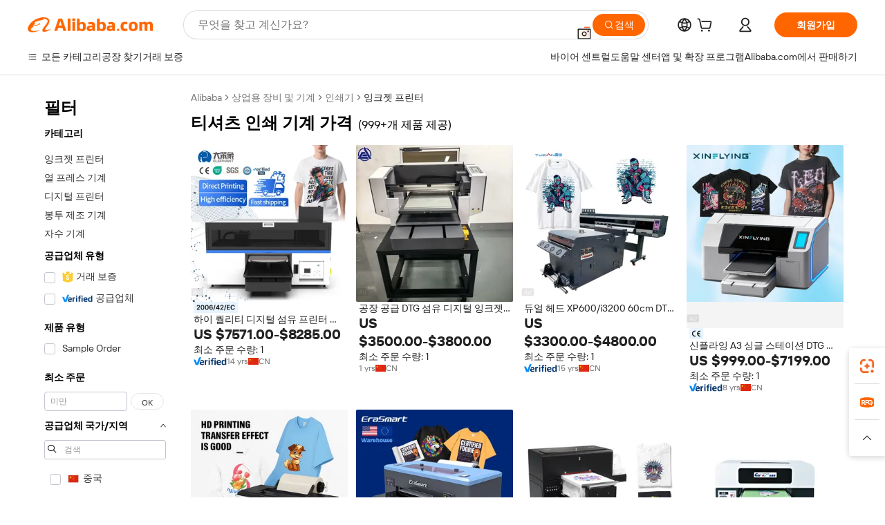

--- FILE ---
content_type: text/html;charset=UTF-8
request_url: https://korean.alibaba.com/g/t-shirts-printing-machine-price.html
body_size: 181266
content:

<!-- screen_content -->

    <!-- tangram:5410 begin-->
    <!-- tangram:529998 begin-->

<!DOCTYPE html>
<html lang="ko" dir="ltr">
  <head>
        <script>
      window.__BB = {
        scene: window.__bb_scene || 'traffic-free-goods'
      };
      window.__BB.BB_CWV_IGNORE = {
          lcp_element: ['#icbu-buyer-pc-top-banner'],
          lcp_url: ['https://img.alicdn.com/imgextra/i3/O1CN014NTKzW22X8flJKD8S_!!6000000007129-2-tps-526-1062.png'],
        };
      window._timing = {}
      window._timing.first_start = Date.now();
      window.needLoginInspiration = Boolean(false);
      // 变量用于标记页面首次可见时间
      let firstVisibleTime = null;
      if (typeof document.hidden !== 'undefined') {
        // 页面首次加载时直接统计
        if (!document.hidden) {
          firstVisibleTime = Date.now();
          window.__BB_timex = 1
        } else {
          // 页面不可见时监听 visibilitychange 事件
          document.addEventListener('visibilitychange', () => {
            if (!document.hidden) {
              firstVisibleTime = Date.now();
              window.__BB_timex = firstVisibleTime - window.performance.timing.navigationStart
              window.__BB.firstVisibleTime = window.__BB_timex
              console.log("Page became visible after "+ window.__BB_timex + " ms");
            }
          }, { once: true });  // 确保只触发一次
        }
      } else {
        console.warn('Page Visibility API is not supported in this browser.');
      }
    </script>
        <meta name="data-spm" content="a2700">
        <meta name="aplus-xplug" content="NONE">
        <meta name="aplus-icbu-disable-umid" content="1">
        <meta name="google-translate-customization" content="9de59014edaf3b99-22e1cf3b5ca21786-g00bb439a5e9e5f8f-f">
    <meta name="yandex-verification" content="25a76ba8e4443bb3" />
    <meta name="msvalidate.01" content="E3FBF0E89B724C30844BF17C59608E8F" />
    <meta name="viewport" content="width=device-width, initial-scale=1.0, maximum-scale=5.0, user-scalable=yes">
        <link rel="preconnect" href="https://s.alicdn.com/" crossorigin>
    <link rel="dns-prefetch" href="https://s.alicdn.com">
                        <link rel="preload" href="" as="image">
        <link rel="preload" href="https://s.alicdn.com/@g/alilog/??aplus_plugin_icbufront/index.js,mlog/aplus_v2.js" as="script">
        <link rel="preload" href="https://s.alicdn.com/@img/imgextra/i2/O1CN0153JdbU26g4bILVOyC_!!6000000007690-2-tps-418-58.png" as="image">
        <script>
            window.__APLUS_ABRATE__ = {
        perf_group: 'control',
        scene: "traffic-free-goods",
      };
    </script>
    <meta name="aplus-mmstat-timeout" content="15000">
        <meta content="text/html; charset=utf-8" http-equiv="Content-Type">
          <title>저렴한 가격에 강력한 티셔츠 인쇄 기계 가격 – Alibaba.com</title>
      <meta name="keywords" content="t shirt embroidery machine,printing machine,sticker printing machine">
      <meta name="description" content="Alibaba.com의 티셔츠 인쇄 기계 가격는 전문가 수준의 인쇄물을 제공합니다. 초저가에 우수한 품질의 항목 중에서 티셔츠 인쇄 기계 가격를 선택하세요.">
            <meta name="pagetiming-rate" content="9">
      <meta name="pagetiming-resource-rate" content="4">
                    <link rel="canonical" href="https://korean.alibaba.com/g/t-shirts-printing-machine-price.html">
                              <link rel="alternate" hreflang="fr" href="https://french.alibaba.com/g/t-shirts-printing-machine-price.html">
                  <link rel="alternate" hreflang="de" href="https://german.alibaba.com/g/t-shirts-printing-machine-price.html">
                  <link rel="alternate" hreflang="pt" href="https://portuguese.alibaba.com/g/t-shirts-printing-machine-price.html">
                  <link rel="alternate" hreflang="it" href="https://italian.alibaba.com/g/t-shirts-printing-machine-price.html">
                  <link rel="alternate" hreflang="es" href="https://spanish.alibaba.com/g/t-shirts-printing-machine-price.html">
                  <link rel="alternate" hreflang="ru" href="https://russian.alibaba.com/g/t-shirts-printing-machine-price.html">
                  <link rel="alternate" hreflang="ko" href="https://korean.alibaba.com/g/t-shirts-printing-machine-price.html">
                  <link rel="alternate" hreflang="ar" href="https://arabic.alibaba.com/g/t-shirts-printing-machine-price.html">
                  <link rel="alternate" hreflang="ja" href="https://japanese.alibaba.com/g/t-shirts-printing-machine-price.html">
                  <link rel="alternate" hreflang="tr" href="https://turkish.alibaba.com/g/t-shirts-printing-machine-price.html">
                  <link rel="alternate" hreflang="th" href="https://thai.alibaba.com/g/t-shirts-printing-machine-price.html">
                  <link rel="alternate" hreflang="vi" href="https://vietnamese.alibaba.com/g/t-shirts-printing-machine-price.html">
                  <link rel="alternate" hreflang="nl" href="https://dutch.alibaba.com/g/t-shirts-printing-machine-price.html">
                  <link rel="alternate" hreflang="he" href="https://hebrew.alibaba.com/g/t-shirts-printing-machine-price.html">
                  <link rel="alternate" hreflang="id" href="https://indonesian.alibaba.com/g/t-shirts-printing-machine-price.html">
                  <link rel="alternate" hreflang="hi" href="https://hindi.alibaba.com/g/t-shirts-printing-machine-price.html">
                  <link rel="alternate" hreflang="en" href="https://www.alibaba.com/showroom/t-shirts-printing-machine-price.html">
                  <link rel="alternate" hreflang="zh" href="https://chinese.alibaba.com/g/t-shirts-printing-machine-price.html">
                  <link rel="alternate" hreflang="x-default" href="https://www.alibaba.com/showroom/t-shirts-printing-machine-price.html">
                                        <script>
      // Aplus 配置自动打点
      var queue = window.goldlog_queue || (window.goldlog_queue = []);
      var tags = ["button", "a", "div", "span", "i", "svg", "input", "li", "tr"];
      queue.push(
        {
          action: 'goldlog.appendMetaInfo',
          arguments: [
            'aplus-auto-exp',
            [
              {
                logkey: '/sc.ug_msite.new_product_exp',
                cssSelector: '[data-spm-exp]',
                props: ["data-spm-exp"],
              },
              {
                logkey: '/sc.ug_pc.seolist_product_exp',
                cssSelector: '.traffic-card-gallery',
                props: ["data-spm-exp"],
              }
            ]
          ]
        }
      )
      queue.push({
        action: 'goldlog.setMetaInfo',
        arguments: ['aplus-auto-clk', JSON.stringify(tags.map(tag =>({
          "logkey": "/sc.ug_msite.new_product_clk",
          tag,
          "filter": "data-spm-clk",
          "props": ["data-spm-clk"]
        })))],
      });
    </script>
  </head>
  <div id="icbu-header"><div id="the-new-header" data-version="4.4.0" data-tnh-auto-exp="tnh-expose" data-scenes="search-products" style="position: relative;background-color: #fff;border-bottom: 1px solid #ddd;box-sizing: border-box; font-family:Inter,SF Pro Text,Roboto,Helvetica Neue,Helvetica,Tahoma,Arial,PingFang SC,Microsoft YaHei;"><div style="display: flex;align-items:center;height: 72px;min-width: 1200px;max-width: 1580px;margin: 0 auto;padding: 0 40px;box-sizing: border-box;"><img style="height: 29px; width: 209px;" src="https://s.alicdn.com/@img/imgextra/i2/O1CN0153JdbU26g4bILVOyC_!!6000000007690-2-tps-418-58.png" alt="" /></div><div style="min-width: 1200px;max-width: 1580px;margin: 0 auto;overflow: hidden;font-size: 14px;display: flex;justify-content: space-between;padding: 0 40px;box-sizing: border-box;"><div style="display: flex; align-items: center; justify-content: space-between"><div style="position: relative; height: 36px; padding: 0 28px 0 20px">All categories</div><div style="position: relative; height: 36px; padding-right: 28px">Featured selections</div><div style="position: relative; height: 36px">Trade Assurance</div></div><div style="display: flex; align-items: center; justify-content: space-between"><div style="position: relative; height: 36px; padding-right: 28px">Buyer Central</div><div style="position: relative; height: 36px; padding-right: 28px">Help Center</div><div style="position: relative; height: 36px; padding-right: 28px">Get the app</div><div style="position: relative; height: 36px">Become a supplier</div></div></div></div></div></div>
  <body data-spm="7724857" style="min-height: calc(100vh + 1px)"><script 
id="beacon-aplus"   
src="//s.alicdn.com/@g/alilog/??aplus_plugin_icbufront/index.js,mlog/aplus_v2.js"
exparams="aplus=async&userid=&aplus&ali_beacon_id=&ali_apache_id=&ali_apache_track=&ali_apache_tracktmp=&eagleeye_traceid=2101e18c17697811978701044e08b7&ip=18%2e218%2e236%2e89&dmtrack_c={ali%5fresin%5ftrace%3dse%5frst%3dnull%7csp%5fviewtype%3dY%7cset%3d3%7cser%3d1007%7cpageId%3d69a10906d6e94c0797b8df790e30fd0f%7cm%5fpageid%3dnull%7cpvmi%3d347e846429944e839fd6b6817761ab44%7csek%5fsepd%3d%25ED%258B%25B0%25EC%2585%2594%25EC%25B8%25A0%2b%25EC%259D%25B8%25EC%2587%2584%2b%25EA%25B8%25B0%25EA%25B3%2584%2b%25EA%25B0%2580%25EA%25B2%25A9%7csek%3dt%2bshirts%2bprinting%2bmachine%2bprice%7cse%5fpn%3d1%7cp4pid%3dd1904c1c%2d1ab8%2d4662%2d954b%2d18896ef7ac32%7csclkid%3dnull%7cforecast%5fpost%5fcate%3dnull%7cseo%5fnew%5fuser%5fflag%3dfalse%7ccategoryId%3d100010776%7cseo%5fsearch%5fmodel%5fupgrade%5fv2%3d2025070801%7cseo%5fmodule%5fcard%5f20240624%3d202406242%7clong%5ftext%5fgoogle%5ftranslate%5fv2%3d2407142%7cseo%5fcontent%5ftd%5fbottom%5ftext%5fupdate%5fkey%3d2025070801%7cseo%5fsearch%5fmodel%5fupgrade%5fv3%3d2025072201%7cseo%5fsearch%5fmodel%5fmulti%5fupgrade%5fv3%3d2025081101%7cdamo%5falt%5freplace%3dnull%7cwap%5fcross%3d2007659%7cwap%5fcs%5faction%3d2005494%7cAPP%5fVisitor%5fActive%3d26705%7cseo%5fshowroom%5fgoods%5fmix%3d2005244%7cpc%5fcard%5fchore%3d2026011501%7cseo%5fdefault%5fcached%5flong%5ftext%5ffrom%5fnew%5fkeyword%5fstep%3d2024122502%7cshowroom%5fgeneral%5ftemplate%3d2005292%7cshowroom%5freview%3d20230308%7cwap%5fcs%5ftext%3dnull%7cstructured%5fdata%3d2025052702%7cseo%5fmulti%5fstyle%5ftext%5fupdate%3d2511181%7cpc%5fnew%5fheader%3dnull%7cseo%5fmeta%5fcate%5ftemplate%5fv1%3d2025042401%7cseo%5fmeta%5ftd%5fsearch%5fkeyword%5fstep%5fv1%3d2025040999%7cshowroom%5fft%5flong%5ftext%5fbaks%3d80802%7cAPP%5fGrowing%5fBuyer%5fHigh%5fIntent%5fActive%3d25488%7cshowroom%5fpc%5fv2019%3d2104%7cAPP%5fProspecting%5fBuyer%3d26712%7ccache%5fcontrol%3dnull%7cAPP%5fChurned%5fCore%5fBuyer%3d25463%7cseo%5fdefault%5fcached%5flong%5ftext%5fstep%3d24110802%7camp%5flighthouse%5fscore%5fimage%3d19657%7cseo%5fft%5ftranslate%5fgemini%3d25012003%7cwap%5fnode%5fssr%3d2015725%7cdataphant%5fopen%3d27030%7clongtext%5fmulti%5fstyle%5fexpand%5frussian%3d2510141%7cseo%5flongtext%5fgoogle%5fdata%5fsection%3d25021702%7cindustry%5fpopular%5ffloor%3dnull%7cwap%5fad%5fgoods%5fproduct%5finterval%3dnull%7cseo%5fgoods%5fbootom%5fwholesale%5flink%3d2486162%7cseo%5fmiddle%5fwholesale%5flink%3d2486164%7cseo%5fkeyword%5faatest%3d15%7cft%5flong%5ftext%5fenpand%5fstep2%3d121602%7cseo%5fft%5flongtext%5fexpand%5fstep3%3d25012102%7cseo%5fwap%5fheadercard%3d2006288%7cAPP%5fChurned%5fInactive%5fVisitor%3d25497%7cAPP%5fGrowing%5fBuyer%5fHigh%5fIntent%5fInactive%3d25484%7cseo%5fmeta%5ftd%5fmulti%5fkey%3d2025061801%7ctop%5frecommend%5f20250120%3d202501201%7clongtext%5fmulti%5fstyle%5fexpand%5ffrench%5fcopy%3d25091802%7clongtext%5fmulti%5fstyle%5fexpand%5ffrench%5fcopy%5fcopy%3d25092502%7cseo%5ffloor%5fexp%3dnull%7cseo%5fshowroom%5falgo%5flink%3d17764%7cseo%5fmeta%5ftd%5faib%5fgeneral%5fkey%3d2025091900%7ccountry%5findustry%3d202311033%7cshowroom%5fft%5flong%5ftext%5fenpand%5fstep1%3d101102%7cseo%5fshowroom%5fnorel%3dnull%7cplp%5fstyle%5f25%5fpc%3d202505222%7cseo%5fggs%5flayer%3d10010%7cquery%5fmutil%5flang%5ftranslate%3d2025060300%7cseo%5fsearch%5fmulti%5fsearch%5ftype%5fv2%3d2026012200%7cAPP%5fChurned%5fBuyer%3d25468%7cstream%5frender%5fperf%5fopt%3d2309181%7cwap%5fgoods%3d2007383%7cseo%5fshowroom%5fsimilar%5f20240614%3d202406142%7cchinese%5fopen%3d6307%7cquery%5fgpt%5ftranslate%3d20240820%7cad%5fproduct%5finterval%3dnull%7camp%5fto%5fpwa%3d2007359%7cplp%5faib%5fmulti%5fai%5fmeta%3d20250401%7cwap%5fsupplier%5fcontent%3dnull%7cpc%5ffree%5frefactoring%3d20220315%7csso%5foem%5ffloor%3d30031%7cAPP%5fGrowing%5fBuyer%5fInactive%3d25474%7cseo%5fpc%5fnew%5fview%5f20240807%3d202408072%7cseo%5fbottom%5ftext%5fentity%5fkey%5fcopy%3d2025062400%7cstream%5frender%3d433763%7cseo%5fmodule%5fcard%5f20240424%3d202404241%7cseo%5ftitle%5freplace%5f20191226%3d5841%7clongtext%5fmulti%5fstyle%5fexpand%3d25090802%7cgoogleweblight%3d6516%7clighthouse%5fbase64%3d2005760%7cAPP%5fProspecting%5fBuyer%5fActive%3d26713%7cad%5fgoods%5fproduct%5finterval%3dnull%7cseo%5fbottom%5fdeep%5fextend%5fkw%5fkey%3d2025071101%7clongtext%5fmulti%5fstyle%5fexpand%5fturkish%3d25102801%7cilink%5fuv%3d20240911%7cwap%5flist%5fwakeup%3d2005832%7ctpp%5fcrosslink%5fpc%3d20205311%7cseo%5ftop%5fbooth%3d18501%7cAPP%5fGrowing%5fBuyer%5fLess%5fActive%3d25470%7cseo%5fsearch%5fmodel%5fupgrade%5frank%3d2025092401%7cgoodslayer%3d7977%7cft%5flong%5ftext%5ftranslate%5fexpand%5fstep1%3d24110802%7cseo%5fheaderstyle%5ftraffic%5fkey%5fv1%3d2025072100%7ccrosslink%5fswitch%3d2008141%7cp4p%5foutline%3d20240328%7cseo%5fmeta%5ftd%5faib%5fv2%5fkey%3d2025091800%7crts%5fmulti%3d2008404%7cseo%5fad%5foptimization%5fkey%5fv2%3d2025072300%7cAPP%5fVisitor%5fLess%5fActive%3d26698%7cseo%5fsearch%5franker%5fid%3d2025112401%7cplp%5fstyle%5f25%3d202505192%7ccdn%5fvm%3d2007368%7cwap%5fad%5fproduct%5finterval%3dnull%7cseo%5fsearch%5fmodel%5fmulti%5fupgrade%5frank%3d2025092401%7cpc%5fcard%5fshare%3d2025081201%7cAPP%5fGrowing%5fBuyer%5fHigh%5fIntent%5fLess%5fActive%3d25480%7cgoods%5ftitle%5fsubstitute%3d9616%7cwap%5fscreen%5fexp%3d2025081400%7creact%5fheader%5ftest%3d202502182%7cpc%5fcs%5fcolor%3dnull%7cshowroom%5fft%5flong%5ftext%5ftest%3d72502%7cone%5ftap%5flogin%5fABTest%3d202308153%7cseo%5fhyh%5fshow%5ftags%3d9867%7cplp%5fstructured%5fdata%3d2508182%7cguide%5fdelete%3d2008526%7cseo%5findustry%5ftemplate%3dnull%7cseo%5fmeta%5ftd%5fmulti%5fes%5fkey%3d2025073101%7cseo%5fshowroom%5fdata%5fmix%3d19888%7csso%5ftop%5franking%5ffloor%3d20031%7cseo%5ftd%5fdeep%5fupgrade%5fkey%5fv3%3d2025081101%7cwap%5fue%5fone%3d2025111401%7cshowroom%5fto%5frts%5flink%3d2008480%7ccountrysearch%5ftest%3dnull%7cchannel%5famp%5fto%5fpwa%3d2008435%7cseo%5fmulti%5fstyles%5flong%5ftext%3d2503172%7cseo%5fmeta%5ftext%5fmutli%5fcate%5ftemplate%5fv1%3d2025080800%7cseo%5fdefault%5fcached%5fmutil%5flong%5ftext%5fstep%3d24110436%7cseo%5faction%5fpoint%5ftype%3d22823%7cseo%5faib%5ftd%5flaunch%5f20240828%5fcopy%3d202408282%7cseo%5fshowroom%5fwholesale%5flink%3dnull%7cseo%5fperf%5fimprove%3d2023999%7cseo%5fwap%5flist%5fbounce%5f01%3d2063%7cseo%5fwap%5flist%5fbounce%5f02%3d2128%7cAPP%5fGrowing%5fBuyer%5fActive%3d25492%7cvideolayer%3dnull%7cvideo%5fplay%3dnull%7cwap%5fcard%5fchore%3d2026011600%7cAPP%5fChurned%5fMember%5fInactive%3d25501%7cseo%5fgoogle%5fnew%5fstruct%3d438326%7cicbu%5falgo%5fp4p%5fseo%5fad%3d2025072300%7ctpp%5ftrace%3dseoKeyword%2dseoKeyword%5fv3%2dproduct%2dPRODUCT%5fFAIL}&pageid=12daec592101c5a01769781197&hn=ensearchweb033001197160%2erg%2dus%2deast%2eus44&asid=AQAAAADNt3xpDF/kPQAAAADCBTIlF75gSg==&treq=&tres=" async>
</script>
                        <!-- tangram:7430 begin-->
 <style>
   .traffic-card-gallery {display: flex;position: relative;flex-direction: column;justify-content: flex-start;border-radius: 0.5rem;background-color: #fff;padding: 0.5rem 0.5rem 1rem;overflow: hidden;font-size: 0.75rem;line-height: 1rem;}
   .product-price {
     b {
       font-size: 22px;
     }
   }
 </style>
<!-- tangram:7430 end-->
            <style>.component-left-filter-callback{display:flex;position:relative;margin-top:10px;height:1200px}.component-left-filter-callback img{width:200px}.component-left-filter-callback i{position:absolute;top:5%;inset-inline-start:50%}.related-search-wrapper{padding:var(--spacing-pc-s);--tw-bg-opacity: 1;background-color:rgba(255,255,255,var(--tw-bg-opacity, 1))}.related-search-wrapper .related-search-box{margin:12px 16px}.related-search-wrapper .related-search-box .related-search-title{display:inline;float:start;color:#666;word-wrap:break-word;margin-inline-end:12px;width:13%}.related-search-wrapper .related-search-box .related-search-content{display:flex;flex-wrap:wrap}.related-search-wrapper .related-search-box .related-search-content .related-search-link{margin-inline-end:12px;width:23%;overflow:hidden;color:#666;text-overflow:ellipsis;white-space:nowrap}.product-title img{margin-inline-end:var(--spacing-pc-s);display:inline-block;height:var(--spacing-pc-l);vertical-align:sub}.product-price b{font-size:22px}.similar-icon{position:absolute;bottom:12px;z-index:2;inset-inline-end:12px}.rfq-card{display:inline-block;position:relative;box-sizing:border-box;margin-bottom:36px}.rfq-card .rfq-card-content{display:flex;position:relative;flex-direction:column;align-items:flex-start;background-size:cover;background-color:#fff;padding:12px;width:100%;height:100%}.rfq-card .rfq-card-content .rfq-card-icon{margin-top:50px}.rfq-card .rfq-card-content .rfq-card-icon img{width:45px}.rfq-card .rfq-card-content .rfq-card-top-title{margin-top:14px;color:#222;font-weight:400;font-size:16px}.rfq-card .rfq-card-content .rfq-card-title{margin-top:24px;color:#333;font-weight:800;font-size:20px}.rfq-card .rfq-card-content .rfq-card-input-box{margin-top:24px;width:100%}.rfq-card .rfq-card-content .rfq-card-input-box textarea{box-sizing:border-box;border:1px solid #ddd;border-radius:4px;background-color:#fff;padding:9px 12px;width:100%;height:88px;resize:none;color:#666;font-weight:400;font-size:13px;font-family:inherit}.rfq-card .rfq-card-content .rfq-card-button{margin-top:24px;border:1px solid #666;border-radius:16px;background-color:#fff;width:67%;color:#000;font-weight:700;font-size:14px;line-height:30px;text-align:center}[data-modulename^=ProductList-] div{contain-intrinsic-size:auto 500px}.traffic-card-gallery:hover{z-index:10}.traffic-card-gallery{position:relative;display:flex;flex-direction:column;justify-content:flex-start;overflow:hidden;border-radius:var(--radius-pc-m);--tw-bg-opacity: 1;background-color:rgba(255,255,255,var(--tw-bg-opacity, 1));padding:var(--spacing-pc-s);font-size:var(--text-pc-caption-size);line-height:var(--text-pc-caption-line-height);transition-property:box-shadow;transition-timing-function:cubic-bezier(.4,0,.2,1);transition-duration:.15s;transition-duration:var(--duration-short4);animation-duration:var(--duration-short4)}.traffic-card-list{position:relative;display:flex;height:292px;flex-direction:row;justify-content:flex-start;overflow:hidden;border-bottom-width:1px;--tw-bg-opacity: 1;background-color:rgba(255,255,255,var(--tw-bg-opacity, 1));padding:var(--spacing-pc-l);font-size:var(--text-pc-caption-size);line-height:var(--text-pc-caption-line-height)}.traffic-card-g-industry{position:relative;border-radius:var(--radius-pc-s);--tw-bg-opacity: 1;background-color:rgba(255,255,255,var(--tw-bg-opacity, 1));padding-bottom:var(--spacing-pc-m);padding-inline-end:var(--spacing-pc-m);padding-inline-start:var(--spacing-pc-m);padding-top:var(--spacing-pc-xl);font-size:var(--text-pc-body-size);line-height:var(--text-pc-body-line-height)}.module-filter-section-wrapper{max-height:none!important;overflow-x:hidden}:root{--color-brand-secondary: #FA6400;--color-semantic-promotion: #DE0505;--color-neutral-text: #222;--color-neutral-placeholder: #767676;--color-neutral-border: #DDD;--color-neutral-background: #F4F4F4;--color-neutral-container: #F8F8F8;--color-neutral-white: #FFF;--font-weight-regular: 400;--font-weight-semibold: 600;--font-weight-bold: 700;--duration-short4: .2s;--duration-medium2: .3s;--easing-in-out: cubic-bezier(.2, 0, .38, 1);--text-pc-display-s-size: 28px;--text-pc-display-s-line-height: 38px;--text-pc-heading-l-size: 24px;--text-pc-heading-l-line-height: 32px;--text-pc-heading-m-size: 20px;--text-pc-heading-m-line-height: 26px;--text-pc-heading-s-size: 16px;--text-pc-heading-s-line-height: 22px;--text-pc-body-size: 14px;--text-pc-body-line-height: 18px;--text-pc-caption-size: 12px;--text-pc-caption-line-height: 16px;--spacing-pc-none: 0px;--spacing-pc-xxs: 2px;--spacing-pc-xs: 4px;--spacing-pc-s: 8px;--spacing-pc-m: 12px;--spacing-pc-l: 16px;--spacing-pc-xl: 20px;--spacing-pc-xxl: 24px;--spacing-pc-3xl: 28px;--spacing-pc-4xl: 32px;--spacing-pc-5xl: 36px;--spacing-pc-6xl: 40px;--spacing-pc-7xl: 48px;--radius-pc-none: 0px;--radius-pc-xxs: 2px;--radius-pc-xs: 4px;--radius-pc-s: 8px;--radius-pc-m: 12px;--radius-pc-l: 16px;--radius-pc-full: 9999px;--shadow-pc-s: 0px 0px 4px 0px rgba(0, 0, 0, .05), 0px 1px 10px 0px rgba(0, 0, 0, .07)}*,:before,:after{--tw-translate-x: 0;--tw-translate-y: 0;--tw-rotate: 0;--tw-skew-x: 0;--tw-skew-y: 0;--tw-scale-x: 1;--tw-scale-y: 1;--tw-ring-inset: ;--tw-ring-offset-width: 0px;--tw-ring-offset-color: #fff;--tw-ring-color: rgba(59, 130, 246, .5);--tw-ring-offset-shadow: 0 0 rgba(0,0,0,0);--tw-ring-shadow: 0 0 rgba(0,0,0,0);--tw-shadow: 0 0 rgba(0,0,0,0)}::backdrop{--tw-translate-x: 0;--tw-translate-y: 0;--tw-rotate: 0;--tw-skew-x: 0;--tw-skew-y: 0;--tw-scale-x: 1;--tw-scale-y: 1;--tw-ring-inset: ;--tw-ring-offset-width: 0px;--tw-ring-offset-color: #fff;--tw-ring-color: rgba(59, 130, 246, .5);--tw-ring-offset-shadow: 0 0 rgba(0,0,0,0);--tw-ring-shadow: 0 0 rgba(0,0,0,0);--tw-shadow: 0 0 rgba(0,0,0,0)}/*! tailwindcss v3.4.17 | MIT License | https://tailwindcss.com
 */*,:before,:after{box-sizing:border-box;border-width:0;border-style:solid;border-color:#e5e7eb}html,:host{line-height:1.5;-webkit-text-size-adjust:100%;-moz-tab-size:4;-o-tab-size:4;tab-size:4;font-family:Alibaba B2B Sans,-apple-system,BlinkMacSystemFont,Segoe UI,Roboto,Helvetica Neue,Arial,sans-serif;font-feature-settings:normal;font-variation-settings:normal;-webkit-tap-highlight-color:transparent}body{margin:0;line-height:inherit}hr{height:0;color:inherit;border-top-width:1px}abbr:where([title]){text-decoration:underline;-webkit-text-decoration:underline dotted;text-decoration:underline dotted}h1,h2,h3,h4,h5,h6{font-size:inherit;font-weight:inherit}a{color:inherit;text-decoration:inherit}b,strong{font-weight:bolder}code,kbd,samp,pre{font-family:ui-monospace,SFMono-Regular,Menlo,Monaco,Consolas,Liberation Mono,Courier New,monospace;font-feature-settings:normal;font-variation-settings:normal;font-size:1em}small{font-size:80%}sub,sup{font-size:75%;line-height:0;position:relative;vertical-align:baseline}sub{bottom:-.25em}sup{top:-.5em}table{text-indent:0;border-color:inherit;border-collapse:collapse}button,input,optgroup,select,textarea{font-family:inherit;font-feature-settings:inherit;font-variation-settings:inherit;font-size:100%;font-weight:inherit;line-height:inherit;letter-spacing:inherit;color:inherit;margin:0;padding:0}button,select{text-transform:none}button,input:where([type=button]),input:where([type=reset]),input:where([type=submit]){-webkit-appearance:button;background-color:transparent;background-image:none}:-moz-focusring{outline:auto}:-moz-ui-invalid{box-shadow:none}progress{vertical-align:baseline}::-webkit-inner-spin-button,::-webkit-outer-spin-button{height:auto}[type=search]{-webkit-appearance:textfield;outline-offset:-2px}::-webkit-search-decoration{-webkit-appearance:none}::-webkit-file-upload-button{-webkit-appearance:button;font:inherit}summary{display:list-item}blockquote,dl,dd,h1,h2,h3,h4,h5,h6,hr,figure,p,pre{margin:0}fieldset{margin:0;padding:0}legend{padding:0}ol,ul,menu{list-style:none;margin:0;padding:0}dialog{padding:0}textarea{resize:vertical}input::-moz-placeholder,textarea::-moz-placeholder{opacity:1;color:#9ca3af}input::placeholder,textarea::placeholder{opacity:1;color:#9ca3af}button,[role=button]{cursor:pointer}:disabled{cursor:default}img,svg,video,canvas,audio,iframe,embed,object{display:block;vertical-align:middle}img,video{max-width:100%;height:auto}[hidden]:where(:not([hidden=until-found])){display:none}.il-sr-only{position:absolute;width:1px;height:1px;padding:0;margin:-1px;overflow:hidden;clip:rect(0,0,0,0);white-space:nowrap;border-width:0}.il-pointer-events-none{pointer-events:none}.il-invisible{visibility:hidden}.il-fixed{position:fixed}.il-absolute{position:absolute}.il-relative{position:relative}.il-sticky{position:sticky}.il-inset-0{inset:var(--spacing-pc-none)}.il--bottom-12{bottom:calc(var(--spacing-pc-7xl) * -1)}.il--top-12{top:calc(var(--spacing-pc-7xl) * -1)}.il-bottom-0{bottom:var(--spacing-pc-none)}.il-bottom-10{bottom:var(--spacing-pc-6xl)}.il-bottom-2{bottom:var(--spacing-pc-s)}.il-bottom-3{bottom:var(--spacing-pc-m)}.il-bottom-4{bottom:var(--spacing-pc-l)}.il-end-0{inset-inline-end:var(--spacing-pc-none)}.il-end-2{inset-inline-end:var(--spacing-pc-s)}.il-end-3{inset-inline-end:var(--spacing-pc-m)}.il-end-4{inset-inline-end:var(--spacing-pc-l)}.il-left-0{left:var(--spacing-pc-none)}.il-left-3{left:var(--spacing-pc-m)}.il-right-0{right:var(--spacing-pc-none)}.il-right-2{right:var(--spacing-pc-s)}.il-right-3{right:var(--spacing-pc-m)}.il-start-0{inset-inline-start:var(--spacing-pc-none)}.il-start-1\/2{inset-inline-start:50%}.il-start-2{inset-inline-start:var(--spacing-pc-s)}.il-start-3{inset-inline-start:var(--spacing-pc-m)}.il-start-\[50\%\]{inset-inline-start:50%}.il-top-0{top:var(--spacing-pc-none)}.il-top-1\/2{top:50%}.il-top-16{top:64px}.il-top-4{top:var(--spacing-pc-l)}.il-top-\[50\%\]{top:50%}.il-top-full{top:100%}.il-z-0{z-index:0}.il-z-10{z-index:10}.il-z-50{z-index:50}.il-z-\[1\]{z-index:1}.il-z-\[9999\]{z-index:9999}.il-col-span-4{grid-column:span 4 / span 4}.il-m-0{margin:var(--spacing-pc-none)}.il-m-3{margin:var(--spacing-pc-m)}.il-m-auto{margin:auto}.il-mx-auto{margin-left:auto;margin-right:auto}.il-my-3{margin-top:var(--spacing-pc-m);margin-bottom:var(--spacing-pc-m)}.il-my-5{margin-top:var(--spacing-pc-xl);margin-bottom:var(--spacing-pc-xl)}.il-my-auto{margin-top:auto;margin-bottom:auto}.\!il-mb-4{margin-bottom:var(--spacing-pc-l)!important}.il--mt-4{margin-top:calc(var(--spacing-pc-l) * -1)}.il-mb-0{margin-bottom:var(--spacing-pc-none)}.il-mb-1{margin-bottom:var(--spacing-pc-xs)}.il-mb-2{margin-bottom:var(--spacing-pc-s)}.il-mb-3{margin-bottom:var(--spacing-pc-m)}.il-mb-4{margin-bottom:var(--spacing-pc-l)}.il-mb-5{margin-bottom:var(--spacing-pc-xl)}.il-mb-6{margin-bottom:var(--spacing-pc-xxl)}.il-mb-8{margin-bottom:var(--spacing-pc-4xl)}.il-mb-\[-0\.75rem\]{margin-bottom:-.75rem}.il-mb-\[0\.125rem\]{margin-bottom:.125rem}.il-me-1{margin-inline-end:var(--spacing-pc-xs)}.il-me-2{margin-inline-end:var(--spacing-pc-s)}.il-me-3{margin-inline-end:var(--spacing-pc-m)}.il-me-\[2px\]{margin-inline-end:2px}.il-me-auto{margin-inline-end:auto}.il-mr-0\.5{margin-right:var(--spacing-pc-xxs)}.il-mr-1{margin-right:var(--spacing-pc-xs)}.il-mr-2{margin-right:var(--spacing-pc-s)}.il-ms-1{margin-inline-start:var(--spacing-pc-xs)}.il-ms-4{margin-inline-start:var(--spacing-pc-l)}.il-ms-5{margin-inline-start:var(--spacing-pc-xl)}.il-ms-8{margin-inline-start:var(--spacing-pc-4xl)}.il-ms-\[\.375rem\]{margin-inline-start:.375rem}.il-ms-auto{margin-inline-start:auto}.il-mt-0{margin-top:var(--spacing-pc-none)}.il-mt-0\.5{margin-top:var(--spacing-pc-xxs)}.il-mt-1{margin-top:var(--spacing-pc-xs)}.il-mt-2{margin-top:var(--spacing-pc-s)}.il-mt-3{margin-top:var(--spacing-pc-m)}.il-mt-4{margin-top:var(--spacing-pc-l)}.il-mt-6{margin-top:var(--spacing-pc-xxl)}.il-line-clamp-1{overflow:hidden;display:-webkit-box;-webkit-box-orient:vertical;-webkit-line-clamp:1}.il-line-clamp-2{overflow:hidden;display:-webkit-box;-webkit-box-orient:vertical;-webkit-line-clamp:2}.il-line-clamp-6{overflow:hidden;display:-webkit-box;-webkit-box-orient:vertical;-webkit-line-clamp:6}.il-inline-block{display:inline-block}.il-inline{display:inline}.il-flex{display:flex}.il-inline-flex{display:inline-flex}.il-grid{display:grid}.il-aspect-square{aspect-ratio:1 / 1}.il-size-5{width:var(--spacing-pc-xl);height:var(--spacing-pc-xl)}.il-h-1{height:var(--spacing-pc-xs)}.il-h-10{height:var(--spacing-pc-6xl)}.il-h-11{height:44px}.il-h-20{height:80px}.il-h-24{height:96px}.il-h-3{height:var(--spacing-pc-m)}.il-h-3\.5{height:14px}.il-h-4{height:var(--spacing-pc-l)}.il-h-40{height:160px}.il-h-6{height:var(--spacing-pc-xxl)}.il-h-8{height:var(--spacing-pc-4xl)}.il-h-9{height:var(--spacing-pc-5xl)}.il-h-\[10px\]{height:10px}.il-h-\[150px\]{height:150px}.il-h-\[152px\]{height:152px}.il-h-\[18\.25rem\]{height:18.25rem}.il-h-\[292px\]{height:292px}.il-h-\[600px\]{height:600px}.il-h-auto{height:auto}.il-h-fit{height:-moz-fit-content;height:fit-content}.il-h-full{height:100%}.il-h-screen{height:100vh}.il-max-h-\[100vh\]{max-height:100vh}.il-w-1\/2{width:50%}.il-w-10{width:var(--spacing-pc-6xl)}.il-w-10\/12{width:83.333333%}.il-w-24{width:96px}.il-w-4{width:var(--spacing-pc-l)}.il-w-6{width:var(--spacing-pc-xxl)}.il-w-64{width:256px}.il-w-7\/12{width:58.333333%}.il-w-72{width:288px}.il-w-8{width:var(--spacing-pc-4xl)}.il-w-8\/12{width:66.666667%}.il-w-9{width:var(--spacing-pc-5xl)}.il-w-9\/12{width:75%}.il-w-\[15px\]{width:15px}.il-w-\[200px\]{width:200px}.il-w-\[84px\]{width:84px}.il-w-auto{width:auto}.il-w-fit{width:-moz-fit-content;width:fit-content}.il-w-full{width:100%}.il-w-screen{width:100vw}.il-min-w-0{min-width:var(--spacing-pc-none)}.il-min-w-3{min-width:var(--spacing-pc-m)}.il-min-w-\[1200px\]{min-width:1200px}.il-max-w-\[1000px\]{max-width:1000px}.il-max-w-\[1580px\]{max-width:1580px}.il-max-w-full{max-width:100%}.il-max-w-lg{max-width:32rem}.il-flex-1{flex:1 1 0%}.il-flex-shrink-0,.il-shrink-0{flex-shrink:0}.il-flex-grow-0,.il-grow-0{flex-grow:0}.il-basis-24{flex-basis:96px}.il-basis-full{flex-basis:100%}.il-origin-\[--radix-tooltip-content-transform-origin\]{transform-origin:var(--radix-tooltip-content-transform-origin)}.il-origin-center{transform-origin:center}.il--translate-x-1\/2{--tw-translate-x: -50%;transform:translate(var(--tw-translate-x),var(--tw-translate-y)) rotate(var(--tw-rotate)) skew(var(--tw-skew-x)) skewY(var(--tw-skew-y)) scaleX(var(--tw-scale-x)) scaleY(var(--tw-scale-y))}.il--translate-y-1\/2{--tw-translate-y: -50%;transform:translate(var(--tw-translate-x),var(--tw-translate-y)) rotate(var(--tw-rotate)) skew(var(--tw-skew-x)) skewY(var(--tw-skew-y)) scaleX(var(--tw-scale-x)) scaleY(var(--tw-scale-y))}.il-translate-x-\[-50\%\]{--tw-translate-x: -50%;transform:translate(var(--tw-translate-x),var(--tw-translate-y)) rotate(var(--tw-rotate)) skew(var(--tw-skew-x)) skewY(var(--tw-skew-y)) scaleX(var(--tw-scale-x)) scaleY(var(--tw-scale-y))}.il-translate-y-\[-50\%\]{--tw-translate-y: -50%;transform:translate(var(--tw-translate-x),var(--tw-translate-y)) rotate(var(--tw-rotate)) skew(var(--tw-skew-x)) skewY(var(--tw-skew-y)) scaleX(var(--tw-scale-x)) scaleY(var(--tw-scale-y))}.il-rotate-90{--tw-rotate: 90deg;transform:translate(var(--tw-translate-x),var(--tw-translate-y)) rotate(var(--tw-rotate)) skew(var(--tw-skew-x)) skewY(var(--tw-skew-y)) scaleX(var(--tw-scale-x)) scaleY(var(--tw-scale-y))}@keyframes il-pulse{50%{opacity:.5}}.il-animate-pulse{animation:il-pulse 2s cubic-bezier(.4,0,.6,1) infinite}@keyframes il-spin{to{transform:rotate(360deg)}}.il-animate-spin{animation:il-spin 1s linear infinite}.il-cursor-pointer{cursor:pointer}.il-list-disc{list-style-type:disc}.il-grid-cols-2{grid-template-columns:repeat(2,minmax(0,1fr))}.il-grid-cols-4{grid-template-columns:repeat(4,minmax(0,1fr))}.il-flex-row{flex-direction:row}.il-flex-col{flex-direction:column}.il-flex-col-reverse{flex-direction:column-reverse}.il-flex-wrap{flex-wrap:wrap}.il-flex-nowrap{flex-wrap:nowrap}.il-items-start{align-items:flex-start}.il-items-center{align-items:center}.il-items-baseline{align-items:baseline}.il-justify-start{justify-content:flex-start}.il-justify-end{justify-content:flex-end}.il-justify-center{justify-content:center}.il-justify-between{justify-content:space-between}.il-gap-0\.5{gap:var(--spacing-pc-xxs)}.il-gap-1{gap:var(--spacing-pc-xs)}.il-gap-1\.5{gap:6px}.il-gap-10{gap:var(--spacing-pc-6xl)}.il-gap-2{gap:var(--spacing-pc-s)}.il-gap-3{gap:var(--spacing-pc-m)}.il-gap-4{gap:var(--spacing-pc-l)}.il-gap-8{gap:var(--spacing-pc-4xl)}.il-gap-\[\.0938rem\]{gap:.0938rem}.il-gap-\[\.375rem\]{gap:.375rem}.il-gap-\[0\.125rem\]{gap:.125rem}.\!il-gap-x-3{-moz-column-gap:var(--spacing-pc-m)!important;column-gap:var(--spacing-pc-m)!important}.\!il-gap-x-5{-moz-column-gap:var(--spacing-pc-xl)!important;column-gap:var(--spacing-pc-xl)!important}.\!il-gap-y-5{row-gap:var(--spacing-pc-xl)!important}.il-space-y-1\.5>:not([hidden])~:not([hidden]){--tw-space-y-reverse: 0;margin-top:calc(6px * (1 - var(--tw-space-y-reverse)));margin-top:calc(6px * calc(1 - var(--tw-space-y-reverse)));margin-bottom:calc(6px * var(--tw-space-y-reverse))}.il-space-y-4>:not([hidden])~:not([hidden]){--tw-space-y-reverse: 0;margin-top:calc(var(--spacing-pc-l) * (1 - var(--tw-space-y-reverse)));margin-top:calc(var(--spacing-pc-l) * calc(1 - var(--tw-space-y-reverse)));margin-bottom:calc(var(--spacing-pc-l) * var(--tw-space-y-reverse))}.il-overflow-hidden{overflow:hidden}.il-overflow-y-auto{overflow-y:auto}.il-overflow-y-scroll{overflow-y:scroll}.il-truncate{overflow:hidden;text-overflow:ellipsis;white-space:nowrap}.il-text-ellipsis{text-overflow:ellipsis}.il-whitespace-normal{white-space:normal}.il-whitespace-nowrap{white-space:nowrap}.il-break-normal{word-wrap:normal;word-break:normal}.il-break-words{word-wrap:break-word}.il-break-all{word-break:break-all}.il-rounded{border-radius:var(--radius-pc-xs)}.il-rounded-2xl{border-radius:var(--radius-pc-l)}.il-rounded-\[0\.5rem\]{border-radius:.5rem}.il-rounded-\[1\.25rem\]{border-radius:1.25rem}.il-rounded-full{border-radius:var(--radius-pc-full)}.il-rounded-lg{border-radius:var(--radius-pc-s)}.il-rounded-md{border-radius:6px}.il-rounded-none{border-radius:var(--radius-pc-none)}.il-rounded-sm{border-radius:var(--radius-pc-xxs)}.il-rounded-xl{border-radius:var(--radius-pc-m)}.il-rounded-t-xl{border-top-left-radius:var(--radius-pc-m);border-top-right-radius:var(--radius-pc-m)}.il-border,.il-border-\[1px\]{border-width:1px}.il-border-b,.il-border-b-\[1px\]{border-bottom-width:1px}.il-border-solid{border-style:solid}.il-border-none{border-style:none}.il-border-\[\#222\]{--tw-border-opacity: 1;border-color:rgba(34,34,34,var(--tw-border-opacity, 1))}.il-border-\[\#DDD\]{--tw-border-opacity: 1;border-color:rgba(221,221,221,var(--tw-border-opacity, 1))}.il-border-neutral-border{border-color:var(--color-neutral-border)}.il-border-neutral-text{border-color:var(--color-neutral-text)}.il-bg-\[\#E7EDFF\]{--tw-bg-opacity: 1;background-color:rgba(231,237,255,var(--tw-bg-opacity, 1))}.il-bg-\[\#F8F8F8\]{--tw-bg-opacity: 1;background-color:rgba(248,248,248,var(--tw-bg-opacity, 1))}.il-bg-black{--tw-bg-opacity: 1;background-color:rgba(0,0,0,var(--tw-bg-opacity, 1))}.il-bg-black\/60{background-color:#0009}.il-bg-brand-secondary{background-color:var(--color-brand-secondary)}.il-bg-gray-300{--tw-bg-opacity: 1;background-color:rgba(209,213,219,var(--tw-bg-opacity, 1))}.il-bg-neutral-background{background-color:var(--color-neutral-background)}.il-bg-neutral-container{background-color:var(--color-neutral-container)}.il-bg-neutral-white{background-color:var(--color-neutral-white)}.il-bg-orange-500{--tw-bg-opacity: 1;background-color:rgba(249,115,22,var(--tw-bg-opacity, 1))}.il-bg-transparent{background-color:transparent}.il-bg-white{--tw-bg-opacity: 1;background-color:rgba(255,255,255,var(--tw-bg-opacity, 1))}.il-bg-opacity-80{--tw-bg-opacity: .8}.il-bg-cover{background-size:cover}.il-bg-top{background-position:top}.il-bg-no-repeat{background-repeat:no-repeat}.il-fill-black{fill:#000}.il-object-cover{-o-object-fit:cover;object-fit:cover}.il-p-0{padding:var(--spacing-pc-none)}.il-p-1{padding:var(--spacing-pc-xs)}.il-p-2{padding:var(--spacing-pc-s)}.il-p-3{padding:var(--spacing-pc-m)}.il-p-4{padding:var(--spacing-pc-l)}.il-p-5{padding:var(--spacing-pc-xl)}.il-p-6{padding:var(--spacing-pc-xxl)}.il-px-1{padding-left:var(--spacing-pc-xs);padding-right:var(--spacing-pc-xs)}.il-px-2{padding-left:var(--spacing-pc-s);padding-right:var(--spacing-pc-s)}.il-px-3{padding-left:var(--spacing-pc-m);padding-right:var(--spacing-pc-m)}.il-px-7{padding-left:var(--spacing-pc-3xl);padding-right:var(--spacing-pc-3xl)}.il-py-0\.5{padding-top:var(--spacing-pc-xxs);padding-bottom:var(--spacing-pc-xxs)}.il-py-1\.5{padding-top:6px;padding-bottom:6px}.il-py-10{padding-top:var(--spacing-pc-6xl);padding-bottom:var(--spacing-pc-6xl)}.il-py-2{padding-top:var(--spacing-pc-s);padding-bottom:var(--spacing-pc-s)}.il-py-3{padding-top:var(--spacing-pc-m);padding-bottom:var(--spacing-pc-m)}.il-pb-0{padding-bottom:var(--spacing-pc-none)}.il-pb-1{padding-bottom:var(--spacing-pc-xs)}.il-pb-3{padding-bottom:var(--spacing-pc-m)}.il-pb-4{padding-bottom:var(--spacing-pc-l)}.il-pb-8{padding-bottom:var(--spacing-pc-4xl)}.il-pe-0{padding-inline-end:var(--spacing-pc-none)}.il-pe-2{padding-inline-end:var(--spacing-pc-s)}.il-pe-3{padding-inline-end:var(--spacing-pc-m)}.il-pe-4{padding-inline-end:var(--spacing-pc-l)}.il-pe-6{padding-inline-end:var(--spacing-pc-xxl)}.il-pe-8{padding-inline-end:var(--spacing-pc-4xl)}.il-pe-\[12px\]{padding-inline-end:12px}.il-pe-\[3\.25rem\]{padding-inline-end:3.25rem}.il-pl-4{padding-left:var(--spacing-pc-l)}.il-ps-0{padding-inline-start:var(--spacing-pc-none)}.il-ps-2{padding-inline-start:var(--spacing-pc-s)}.il-ps-3{padding-inline-start:var(--spacing-pc-m)}.il-ps-4{padding-inline-start:var(--spacing-pc-l)}.il-ps-6{padding-inline-start:var(--spacing-pc-xxl)}.il-ps-8{padding-inline-start:var(--spacing-pc-4xl)}.il-ps-\[12px\]{padding-inline-start:12px}.il-ps-\[3\.25rem\]{padding-inline-start:3.25rem}.il-pt-1{padding-top:var(--spacing-pc-xs)}.il-pt-10{padding-top:var(--spacing-pc-6xl)}.il-pt-3{padding-top:var(--spacing-pc-m)}.il-pt-4{padding-top:var(--spacing-pc-l)}.il-pt-5{padding-top:var(--spacing-pc-xl)}.il-pt-6{padding-top:var(--spacing-pc-xxl)}.il-pt-7{padding-top:var(--spacing-pc-3xl)}.il-text-center{text-align:center}.il-text-start{text-align:start}.il-text-2xl{font-size:var(--text-pc-display-s-size);line-height:var(--text-pc-display-s-line-height)}.il-text-base{font-size:var(--text-pc-heading-s-size);line-height:var(--text-pc-heading-s-line-height)}.il-text-lg{font-size:var(--text-pc-heading-m-size);line-height:var(--text-pc-heading-m-line-height)}.il-text-sm{font-size:var(--text-pc-body-size);line-height:var(--text-pc-body-line-height)}.il-text-xl{font-size:var(--text-pc-heading-l-size);line-height:var(--text-pc-heading-l-line-height)}.il-text-xs{font-size:var(--text-pc-caption-size);line-height:var(--text-pc-caption-line-height)}.il-font-\[600\]{font-weight:600}.il-font-bold{font-weight:var(--font-weight-bold)}.il-font-medium{font-weight:500}.il-font-normal{font-weight:var(--font-weight-regular)}.il-font-semibold{font-weight:var(--font-weight-semibold)}.il-leading-3{line-height:.75rem}.il-leading-4{line-height:1rem}.il-leading-\[1\.43\]{line-height:1.43}.il-leading-\[18px\]{line-height:18px}.il-leading-\[26px\]{line-height:26px}.il-leading-none{line-height:1}.il-tracking-tight{letter-spacing:-.025em}.il-text-\[\#00820D\]{--tw-text-opacity: 1;color:rgba(0,130,13,var(--tw-text-opacity, 1))}.il-text-\[\#120650\]{--tw-text-opacity: 1;color:rgba(18,6,80,var(--tw-text-opacity, 1))}.il-text-\[\#222\]{--tw-text-opacity: 1;color:rgba(34,34,34,var(--tw-text-opacity, 1))}.il-text-\[\#444\]{--tw-text-opacity: 1;color:rgba(68,68,68,var(--tw-text-opacity, 1))}.il-text-\[\#4B1D1F\]{--tw-text-opacity: 1;color:rgba(75,29,31,var(--tw-text-opacity, 1))}.il-text-\[\#767676\]{--tw-text-opacity: 1;color:rgba(118,118,118,var(--tw-text-opacity, 1))}.il-text-\[\#D04A0A\]{--tw-text-opacity: 1;color:rgba(208,74,10,var(--tw-text-opacity, 1))}.il-text-\[\#F7421E\]{--tw-text-opacity: 1;color:rgba(247,66,30,var(--tw-text-opacity, 1))}.il-text-\[\#FF6600\]{--tw-text-opacity: 1;color:rgba(255,102,0,var(--tw-text-opacity, 1))}.il-text-\[\#f7421e\]{--tw-text-opacity: 1;color:rgba(247,66,30,var(--tw-text-opacity, 1))}.il-text-neutral-placeholder{color:var(--color-neutral-placeholder)}.il-text-neutral-text{color:var(--color-neutral-text)}.il-text-neutral-white{color:var(--color-neutral-white)}.il-text-promotion{color:var(--color-semantic-promotion)}.il-text-white{--tw-text-opacity: 1;color:rgba(255,255,255,var(--tw-text-opacity, 1))}.il-underline{text-decoration-line:underline}.il-line-through{text-decoration-line:line-through}.il-underline-offset-4{text-underline-offset:4px}.il-opacity-0{opacity:0}.il-opacity-5{opacity:.05}.il-opacity-70{opacity:.7}.il-shadow-\[0_2px_6px_2px_rgba\(0\,0\,0\,0\.12\)\]{--tw-shadow: 0 2px 6px 2px rgba(0,0,0,.12);box-shadow:var(--tw-ring-offset-shadow, 0 0 rgba(0,0,0,0)),var(--tw-ring-shadow, 0 0 rgba(0,0,0,0)),var(--tw-shadow)}.il-shadow-lg{--tw-shadow: 0 10px 15px -3px rgba(0, 0, 0, .1), 0 4px 6px -4px rgba(0, 0, 0, .1);box-shadow:var(--tw-ring-offset-shadow, 0 0 rgba(0,0,0,0)),var(--tw-ring-shadow, 0 0 rgba(0,0,0,0)),var(--tw-shadow)}.il-shadow-md{--tw-shadow: 0 4px 6px -1px rgba(0, 0, 0, .1), 0 2px 4px -2px rgba(0, 0, 0, .1);box-shadow:var(--tw-ring-offset-shadow, 0 0 rgba(0,0,0,0)),var(--tw-ring-shadow, 0 0 rgba(0,0,0,0)),var(--tw-shadow)}.il-shadow-xs{--tw-shadow: var(--shadow-pc-s);box-shadow:var(--tw-ring-offset-shadow, 0 0 rgba(0,0,0,0)),var(--tw-ring-shadow, 0 0 rgba(0,0,0,0)),var(--tw-shadow)}.il-outline-none{outline:2px solid transparent;outline-offset:2px}.il-outline-1{outline-width:1px}.il-transition-colors{transition-property:color,background-color,border-color,text-decoration-color,fill,stroke;transition-timing-function:cubic-bezier(.4,0,.2,1);transition-duration:.15s}.il-transition-opacity{transition-property:opacity;transition-timing-function:cubic-bezier(.4,0,.2,1);transition-duration:.15s}.il-transition-shadow{transition-property:box-shadow;transition-timing-function:cubic-bezier(.4,0,.2,1);transition-duration:.15s}.il-transition-transform{transition-property:transform;transition-timing-function:cubic-bezier(.4,0,.2,1);transition-duration:.15s}.il-duration-200{transition-duration:var(--duration-short4)}.il-duration-300{transition-duration:var(--duration-medium2)}.il-ease-in-out{transition-timing-function:var(--easing-in-out)}.il-scrollbar-hide{-ms-overflow-style:none;scrollbar-width:none}.il-scrollbar-hide::-webkit-scrollbar{display:none}@keyframes enter{0%{opacity:var(--tw-enter-opacity, 1);transform:translate3d(var(--tw-enter-translate-x, 0),var(--tw-enter-translate-y, 0),0) scale3d(var(--tw-enter-scale, 1),var(--tw-enter-scale, 1),var(--tw-enter-scale, 1)) rotate(var(--tw-enter-rotate, 0))}}@keyframes exit{to{opacity:var(--tw-exit-opacity, 1);transform:translate3d(var(--tw-exit-translate-x, 0),var(--tw-exit-translate-y, 0),0) scale3d(var(--tw-exit-scale, 1),var(--tw-exit-scale, 1),var(--tw-exit-scale, 1)) rotate(var(--tw-exit-rotate, 0))}}.il-animate-in{animation-name:enter;animation-duration:.15s;--tw-enter-opacity: initial;--tw-enter-scale: initial;--tw-enter-rotate: initial;--tw-enter-translate-x: initial;--tw-enter-translate-y: initial}.il-fade-in-0{--tw-enter-opacity: 0}.il-zoom-in-95{--tw-enter-scale: .95}.il-duration-200{animation-duration:var(--duration-short4)}.il-duration-300{animation-duration:var(--duration-medium2)}.il-ease-in-out{animation-timing-function:var(--easing-in-out)}.no-scrollbar::-webkit-scrollbar{display:none}.no-scrollbar{-ms-overflow-style:none;scrollbar-width:none}.longtext-style-inmodel h2{margin-bottom:var(--spacing-pc-s);margin-top:var(--spacing-pc-l);font-size:var(--text-pc-heading-s-size);line-height:var(--text-pc-heading-s-line-height);font-weight:var(--font-weight-bold)}div[id^=headlessui-dialog-panel-]{z-index:9999!important}.first-of-type\:il-ms-4:first-of-type{margin-inline-start:var(--spacing-pc-l)}.hover\:il-z-10:hover{z-index:10}.hover\:il-bg-\[\#f4f4f4\]:hover{--tw-bg-opacity: 1;background-color:rgba(244,244,244,var(--tw-bg-opacity, 1))}.hover\:il-bg-neutral-100:hover{--tw-bg-opacity: 1;background-color:rgba(245,245,245,var(--tw-bg-opacity, 1))}.hover\:il-bg-neutral-background:hover{background-color:var(--color-neutral-background)}.hover\:il-text-neutral-text:hover{color:var(--color-neutral-text)}.hover\:il-underline:hover{text-decoration-line:underline}.hover\:il-opacity-100:hover{opacity:1}.hover\:il-opacity-90:hover{opacity:.9}.hover\:il-shadow-xs:hover{--tw-shadow: var(--shadow-pc-s);box-shadow:var(--tw-ring-offset-shadow, 0 0 rgba(0,0,0,0)),var(--tw-ring-shadow, 0 0 rgba(0,0,0,0)),var(--tw-shadow)}.focus\:il-outline-none:focus{outline:2px solid transparent;outline-offset:2px}.focus\:il-ring-2:focus{--tw-ring-offset-shadow: var(--tw-ring-inset) 0 0 0 var(--tw-ring-offset-width) var(--tw-ring-offset-color);--tw-ring-shadow: var(--tw-ring-inset) 0 0 0 calc(2px + var(--tw-ring-offset-width)) var(--tw-ring-color);box-shadow:var(--tw-ring-offset-shadow),var(--tw-ring-shadow),var(--tw-shadow, 0 0 rgba(0,0,0,0))}.focus\:il-ring-offset-2:focus{--tw-ring-offset-width: 2px}.focus-visible\:il-outline-none:focus-visible{outline:2px solid transparent;outline-offset:2px}.focus-visible\:il-ring-2:focus-visible{--tw-ring-offset-shadow: var(--tw-ring-inset) 0 0 0 var(--tw-ring-offset-width) var(--tw-ring-offset-color);--tw-ring-shadow: var(--tw-ring-inset) 0 0 0 calc(2px + var(--tw-ring-offset-width)) var(--tw-ring-color);box-shadow:var(--tw-ring-offset-shadow),var(--tw-ring-shadow),var(--tw-shadow, 0 0 rgba(0,0,0,0))}.focus-visible\:il-ring-offset-2:focus-visible{--tw-ring-offset-width: 2px}.active\:il-bg-white:active{--tw-bg-opacity: 1;background-color:rgba(255,255,255,var(--tw-bg-opacity, 1))}.disabled\:il-pointer-events-none:disabled{pointer-events:none}.disabled\:il-opacity-10:disabled{opacity:.1}.il-group\/card:hover .group-hover\/card\:il-visible,.il-group:hover .group-hover\:il-visible{visibility:visible}.il-group\/item:hover .group-hover\/item\:il-scale-110,.il-group:hover .group-hover\:il-scale-110{--tw-scale-x: 1.1;--tw-scale-y: 1.1;transform:translate(var(--tw-translate-x),var(--tw-translate-y)) rotate(var(--tw-rotate)) skew(var(--tw-skew-x)) skewY(var(--tw-skew-y)) scaleX(var(--tw-scale-x)) scaleY(var(--tw-scale-y))}.il-group\/item:hover .group-hover\/item\:il-underline,.il-group:hover .group-hover\:il-underline{text-decoration-line:underline}.il-group\/card:hover .group-hover\/card\:il-opacity-100,.il-group:hover .group-hover\:il-opacity-100{opacity:1}.data-\[state\=open\]\:il-animate-in[data-state=open]{animation-name:enter;animation-duration:.15s;--tw-enter-opacity: initial;--tw-enter-scale: initial;--tw-enter-rotate: initial;--tw-enter-translate-x: initial;--tw-enter-translate-y: initial}.data-\[state\=closed\]\:il-animate-out[data-state=closed]{animation-name:exit;animation-duration:.15s;--tw-exit-opacity: initial;--tw-exit-scale: initial;--tw-exit-rotate: initial;--tw-exit-translate-x: initial;--tw-exit-translate-y: initial}.data-\[state\=closed\]\:il-fade-out-0[data-state=closed]{--tw-exit-opacity: 0}.data-\[state\=open\]\:il-fade-in-0[data-state=open]{--tw-enter-opacity: 0}.data-\[state\=closed\]\:il-zoom-out-95[data-state=closed]{--tw-exit-scale: .95}.data-\[state\=open\]\:il-zoom-in-95[data-state=open]{--tw-enter-scale: .95}.data-\[side\=bottom\]\:il-slide-in-from-top-2[data-side=bottom]{--tw-enter-translate-y: -var(--spacing-pc-s)}.data-\[side\=left\]\:il-slide-in-from-right-2[data-side=left]{--tw-enter-translate-x: var(--spacing-pc-s)}.data-\[side\=right\]\:il-slide-in-from-left-2[data-side=right]{--tw-enter-translate-x: -var(--spacing-pc-s)}.data-\[side\=top\]\:il-slide-in-from-bottom-2[data-side=top]{--tw-enter-translate-y: var(--spacing-pc-s)}.rtl\:il-translate-x-\[50\%\]:where([dir=rtl],[dir=rtl] *){--tw-translate-x: 50%;transform:translate(var(--tw-translate-x),var(--tw-translate-y)) rotate(var(--tw-rotate)) skew(var(--tw-skew-x)) skewY(var(--tw-skew-y)) scaleX(var(--tw-scale-x)) scaleY(var(--tw-scale-y))}.rtl\:il-scale-\[-1\]:where([dir=rtl],[dir=rtl] *){--tw-scale-x: -1;--tw-scale-y: -1;transform:translate(var(--tw-translate-x),var(--tw-translate-y)) rotate(var(--tw-rotate)) skew(var(--tw-skew-x)) skewY(var(--tw-skew-y)) scaleX(var(--tw-scale-x)) scaleY(var(--tw-scale-y))}.rtl\:il-scale-x-\[-1\]:where([dir=rtl],[dir=rtl] *){--tw-scale-x: -1;transform:translate(var(--tw-translate-x),var(--tw-translate-y)) rotate(var(--tw-rotate)) skew(var(--tw-skew-x)) skewY(var(--tw-skew-y)) scaleX(var(--tw-scale-x)) scaleY(var(--tw-scale-y))}.rtl\:il-flex-row-reverse:where([dir=rtl],[dir=rtl] *){flex-direction:row-reverse}.\[\&\>svg\]\:il-size-3\.5>svg{width:14px;height:14px}
</style>
            <style>.switch-to-popover-trigger{position:relative}.switch-to-popover-trigger .switch-to-popover-content{position:absolute;left:50%;z-index:9999;cursor:default}html[dir=rtl] .switch-to-popover-trigger .switch-to-popover-content{left:auto;right:50%}.switch-to-popover-trigger .switch-to-popover-content .down-arrow{width:0;height:0;border-left:11px solid transparent;border-right:11px solid transparent;border-bottom:12px solid #222;transform:translate(-50%);filter:drop-shadow(0 -2px 2px rgba(0,0,0,.05));z-index:1}html[dir=rtl] .switch-to-popover-trigger .switch-to-popover-content .down-arrow{transform:translate(50%)}.switch-to-popover-trigger .switch-to-popover-content .content-container{background-color:#222;border-radius:12px;padding:16px;color:#fff;transform:translate(-50%);width:320px;height:-moz-fit-content;height:fit-content;display:flex;justify-content:space-between;align-items:start}html[dir=rtl] .switch-to-popover-trigger .switch-to-popover-content .content-container{transform:translate(50%)}.switch-to-popover-trigger .switch-to-popover-content .content-container .content .title{font-size:14px;line-height:18px;font-weight:400}.switch-to-popover-trigger .switch-to-popover-content .content-container .actions{display:flex;justify-content:start;align-items:center;gap:12px;margin-top:12px}.switch-to-popover-trigger .switch-to-popover-content .content-container .actions .switch-button{background-color:#fff;color:#222;border-radius:999px;padding:4px 8px;font-weight:600;font-size:12px;line-height:16px;cursor:pointer}.switch-to-popover-trigger .switch-to-popover-content .content-container .actions .choose-another-button{color:#fff;padding:4px 8px;font-weight:600;font-size:12px;line-height:16px;cursor:pointer}.switch-to-popover-trigger .switch-to-popover-content .content-container .close-button{cursor:pointer}.tnh-message-content .tnh-messages-nodata .tnh-messages-nodata-info .img{width:100%;height:101px;margin-top:40px;margin-bottom:20px;background:url(https://s.alicdn.com/@img/imgextra/i4/O1CN01lnw1WK1bGeXDIoBnB_!!6000000003438-2-tps-399-303.png) no-repeat center center;background-size:133px 101px}#popup-root .functional-content .thirdpart-login .icon-facebook{background-image:url(https://s.alicdn.com/@img/imgextra/i1/O1CN01hUG9f21b67dGOuB2W_!!6000000003415-55-tps-40-40.svg)}#popup-root .functional-content .thirdpart-login .icon-google{background-image:url(https://s.alicdn.com/@img/imgextra/i1/O1CN01Qd3ZsM1C2aAxLHO2h_!!6000000000023-2-tps-120-120.png)}#popup-root .functional-content .thirdpart-login .icon-linkedin{background-image:url(https://s.alicdn.com/@img/imgextra/i1/O1CN01qVG1rv1lNCYkhep7t_!!6000000004806-55-tps-40-40.svg)}.tnh-logo{z-index:9999;display:flex;flex-shrink:0;width:185px;height:22px;background:url(https://s.alicdn.com/@img/imgextra/i2/O1CN0153JdbU26g4bILVOyC_!!6000000007690-2-tps-418-58.png) no-repeat 0 0;background-size:auto 22px;cursor:pointer}html[dir=rtl] .tnh-logo{background:url(https://s.alicdn.com/@img/imgextra/i2/O1CN0153JdbU26g4bILVOyC_!!6000000007690-2-tps-418-58.png) no-repeat 100% 0}.tnh-new-logo{width:185px;background:url(https://s.alicdn.com/@img/imgextra/i1/O1CN01e5zQ2S1cAWz26ivMo_!!6000000003560-2-tps-920-110.png) no-repeat 0 0;background-size:auto 22px;height:22px}html[dir=rtl] .tnh-new-logo{background:url(https://s.alicdn.com/@img/imgextra/i1/O1CN01e5zQ2S1cAWz26ivMo_!!6000000003560-2-tps-920-110.png) no-repeat 100% 0}.source-in-europe{display:flex;gap:32px;padding:0 10px}.source-in-europe .divider{flex-shrink:0;width:1px;background-color:#ddd}.source-in-europe .sie_info{flex-shrink:0;width:520px}.source-in-europe .sie_info .sie_info-logo{display:inline-block!important;height:28px}.source-in-europe .sie_info .sie_info-title{margin-top:24px;font-weight:700;font-size:20px;line-height:26px}.source-in-europe .sie_info .sie_info-description{margin-top:8px;font-size:14px;line-height:18px}.source-in-europe .sie_info .sie_info-sell-list{margin-top:24px;display:flex;flex-wrap:wrap;justify-content:space-between;gap:16px}.source-in-europe .sie_info .sie_info-sell-list-item{width:calc(50% - 8px);display:flex;align-items:center;padding:20px 16px;gap:12px;border-radius:12px;font-size:14px;line-height:18px;font-weight:600}.source-in-europe .sie_info .sie_info-sell-list-item img{width:28px;height:28px}.source-in-europe .sie_info .sie_info-btn{display:inline-block;min-width:240px;margin-top:24px;margin-bottom:30px;padding:13px 24px;background-color:#f60;opacity:.9;color:#fff!important;border-radius:99px;font-size:16px;font-weight:600;line-height:22px;-webkit-text-decoration:none;text-decoration:none;text-align:center;cursor:pointer;border:none}.source-in-europe .sie_info .sie_info-btn:hover{opacity:1}.source-in-europe .sie_cards{display:flex;flex-grow:1}.source-in-europe .sie_cards .sie_cards-product-list{display:flex;flex-grow:1;flex-wrap:wrap;justify-content:space-between;gap:32px 16px;max-height:376px;overflow:hidden}.source-in-europe .sie_cards .sie_cards-product-list.lt-14{justify-content:flex-start}.source-in-europe .sie_cards .sie_cards-product{width:110px;height:172px;display:flex;flex-direction:column;align-items:center;color:#222;box-sizing:border-box}.source-in-europe .sie_cards .sie_cards-product .img{display:flex;justify-content:center;align-items:center;position:relative;width:88px;height:88px;overflow:hidden;border-radius:88px}.source-in-europe .sie_cards .sie_cards-product .img img{width:88px;height:88px;-o-object-fit:cover;object-fit:cover}.source-in-europe .sie_cards .sie_cards-product .img:after{content:"";background-color:#0000001a;position:absolute;left:0;top:0;width:100%;height:100%}html[dir=rtl] .source-in-europe .sie_cards .sie_cards-product .img:after{left:auto;right:0}.source-in-europe .sie_cards .sie_cards-product .text{font-size:12px;line-height:16px;display:-webkit-box;overflow:hidden;text-overflow:ellipsis;-webkit-box-orient:vertical;-webkit-line-clamp:1}.source-in-europe .sie_cards .sie_cards-product .sie_cards-product-title{margin-top:12px;color:#222}.source-in-europe .sie_cards .sie_cards-product .sie_cards-product-sell,.source-in-europe .sie_cards .sie_cards-product .sie_cards-product-country-list{margin-top:4px;color:#767676}.source-in-europe .sie_cards .sie_cards-product .sie_cards-product-country-list{display:flex;gap:8px}.source-in-europe .sie_cards .sie_cards-product .sie_cards-product-country-list.one-country{gap:4px}.source-in-europe .sie_cards .sie_cards-product .sie_cards-product-country-list img{width:18px;height:13px}.source-in-europe.source-in-europe-europages .sie_info-btn{background-color:#7faf0d}.source-in-europe.source-in-europe-europages .sie_info-sell-list-item{background-color:#f2f7e7}.source-in-europe.source-in-europe-europages .sie_card{background:#7faf0d0d}.source-in-europe.source-in-europe-wlw .sie_info-btn{background-color:#0060df}.source-in-europe.source-in-europe-wlw .sie_info-sell-list-item{background-color:#f1f5fc}.source-in-europe.source-in-europe-wlw .sie_card{background:#0060df0d}.find-factory-content{display:flex;justify-content:space-between;gap:20px;align-items:center;width:100%;height:100%}.find-factory-content-left{display:flex;justify-content:space-between;align-items:center;flex:1 0 0;align-self:stretch;border-radius:12px;background:#cbeaff;height:299px}.find-factory-content-left-source-data{border-top-left-radius:12px;border-bottom-left-radius:12px;display:flex;max-width:320px;padding:20px;flex-direction:column;justify-content:space-between;align-items:flex-start;flex:1;align-self:stretch;background:#cbeaff}html[dir=rtl] .find-factory-content-left-source-data{border-radius:0 12px 12px 0}.find-factory-content-left-source-data-top{display:flex;flex-direction:column;align-items:flex-start;gap:12px;align-self:stretch;width:100%}.find-factory-content-left-source-data-top-title{display:flex;align-items:center;align-content:center;gap:0 8px;align-self:stretch;flex-wrap:wrap;width:100%}.find-factory-content-left-source-data-top-title img{width:87px;height:21px;padding:0 .029px .168px 0;justify-content:center;align-items:center;aspect-ratio:29/7;transform:translateY(-3px)}html[dir=rtl] .find-factory-content-left-source-data-top-title img{padding:0 0 .168px .029px}.find-factory-content-left-source-data-top-title span{width:100%;word-wrap:break-word;color:#00346d;font-size:24px;font-size:var(--PC-Heading-L-font-size, 24px);font-style:normal;font-weight:700;line-height:32px;line-height:var(--PC-Heading-L-line-height, 32px);letter-spacing:0;letter-spacing:var(--PC-Heading-L-tracking, 0)}.find-factory-content-left-source-data-top-info{display:flex;align-items:flex-start;justify-content:space-between;gap:8px;align-self:stretch}.find-factory-content-left-source-data-top-info-item{display:flex;flex-direction:column;align-items:flex-start;gap:2px;max-width:88px}.find-factory-content-left-source-data-top-info-item-data{width:100%;color:#00346d;word-wrap:break-word;font-size:20px;font-size:var(--PC-Heading-M-font-size, 20px);font-style:normal;font-weight:700;line-height:26px;line-height:var(--PC-Heading-M-line-height, 26px);letter-spacing:0;letter-spacing:var(--PC-Heading-M-tracking, 0)}.find-factory-content-left-source-data-top-info-item-instructions{width:100%;word-wrap:break-word;color:#222;color:var(--on-layer-on-layer-primary-222222, #222);font-size:12px;font-size:var(--PC-Caption-font-size, 12px);font-style:normal;font-weight:400;line-height:16px;line-height:var(--PC-Caption-line-height, 16px);letter-spacing:0;letter-spacing:var(--PC-Caption-tracking, 0)}.find-factory-content-left-source-data-bottom{display:flex;height:40px;justify-content:center;align-items:center;border-radius:999px;border-radius:var(--PC-Radius-Full-999, 999px);background:#00346d;padding:0 16px;overflow:hidden;color:#fff;color:var(--on-layer-inverse-on-layer-primary-ffffff, #fff);font-size:14px;font-weight:600;line-height:18px}.find-factory-content-left-source-card{padding:12px;position:relative;height:100%;width:247px}.find-factory-content-left-source-card:last-child{border-top-right-radius:12px;border-bottom-right-radius:12px}html[dir=rtl] .find-factory-content-left-source-card:last-child{border-radius:12px 0 0 12px}.find-factory-content-left-source-card-content{display:flex;align-items:center;justify-content:space-between;position:absolute;left:12px;bottom:12px;width:calc(100% - 24px);height:44px}html[dir=rtl] .find-factory-content-left-source-card-content{left:auto;right:12px}.find-factory-content-left-source-card-info{color:#fff;color:var(--on-layer-inverse-on-layer-primary-ffffff, #fff);word-wrap:break-word;width:175px;font-size:16px;font-size:var(--PC-Heading-S-font-size, 16px);font-style:normal;font-weight:700;line-height:22px;line-height:var(--PC-Heading-S-line-height, 22px);letter-spacing:0;letter-spacing:var(--PC-Heading-S-tracking, 0)}.find-factory-content-left-source-card-icon{display:flex;align-items:center;justify-content:center;width:36px;height:36px;padding:10px;border-radius:18px;background:#fff}.find-factory-content-left-source-card-list{display:flex;max-width:740px;align-items:center;flex:1;height:100%}.find-factory-content-right{height:299px;display:flex;min-width:200px;max-width:280px;padding:20px;flex-direction:column;align-items:flex-start;gap:16px;flex:0 1 auto;align-self:stretch;border-radius:12px;background:#f4f4f4;background:var(--layer-background-background-dim-f-4-f-4-f-4, #f4f4f4)}.find-factory-content-right-title{color:#222;color:var(--on-layer-on-layer-primary-222222, #222);font-size:20px;font-size:var(--PC-Heading-M-font-size, 20px);font-style:normal;font-weight:700;line-height:26px;line-height:var(--PC-Heading-M-line-height, 26px);letter-spacing:0;letter-spacing:var(--PC-Heading-M-tracking, 0)}.find-factory-content-right-info{color:#222;color:var(--on-layer-on-layer-primary-222222, #222);text-align:center;font-size:14px;font-size:var(--PC-Body-font-size, 14px);font-style:normal;font-weight:400;line-height:18px;line-height:var(--PC-Body-line-height, 18px);letter-spacing:0;letter-spacing:var(--PC-Body-tracking, 0);-webkit-text-decoration:none;text-decoration:none}.find-factory-content-right-info:hover{-webkit-text-decoration:underline;text-decoration:underline}.whatsapp-widget-content{display:flex;justify-content:space-between;gap:32px;align-items:center;width:100%;height:100%}.whatsapp-widget-content-left{display:flex;flex-direction:column;align-items:flex-start;gap:20px;flex:1 0 0;max-width:720px}.whatsapp-widget-content-left-image{width:138px;height:32px}.whatsapp-widget-content-left-content-title{color:#222;font-family:Inter;font-size:32px;font-style:normal;font-weight:700;line-height:42px;letter-spacing:0;margin-bottom:8px}.whatsapp-widget-content-left-content-info{color:#666;font-family:Inter;font-size:20px;font-style:normal;font-weight:400;line-height:26px;letter-spacing:0}.whatsapp-widget-content-left-button{display:flex;height:48px;padding:0 20px;justify-content:center;align-items:center;border-radius:24px;background:#d64000;overflow:hidden;color:#fff;text-align:center;text-overflow:ellipsis;font-family:Inter;font-size:16px;font-style:normal;font-weight:600;line-height:22px;line-height:var(--PC-Heading-S-line-height, 22px);letter-spacing:0;letter-spacing:var(--PC-Heading-S-tracking, 0)}.whatsapp-widget-content-right{display:flex;height:270px;flex-direction:row;align-items:center}.whatsapp-widget-content-right-QRCode{border-top-left-radius:20px;border-bottom-left-radius:20px;display:flex;height:270px;min-width:284px;padding:0 24px;flex-direction:column;justify-content:center;align-items:center;background:#ece8dd;gap:24px}html[dir=rtl] .whatsapp-widget-content-right-QRCode{border-radius:0 20px 20px 0}.whatsapp-widget-content-right-QRCode-container{width:144px;height:144px;padding:12px;border-radius:20px;background:#fff}.whatsapp-widget-content-right-QRCode-text{color:#767676;text-align:center;font-family:SF Pro Text;font-size:16px;font-style:normal;font-weight:400;line-height:19px;letter-spacing:0}.whatsapp-widget-content-right-image{border-top-right-radius:20px;border-bottom-right-radius:20px;width:270px;height:270px;aspect-ratio:1/1}html[dir=rtl] .whatsapp-widget-content-right-image{border-radius:20px 0 0 20px}.tnh-sub-tab{margin-left:28px;display:flex;flex-direction:row;gap:24px}html[dir=rtl] .tnh-sub-tab{margin-left:0;margin-right:28px}.tnh-sub-tab-item{display:flex;height:40px;max-width:160px;justify-content:center;align-items:center;color:#222;text-align:center;font-family:Inter;font-size:16px;font-style:normal;font-weight:500;line-height:normal;letter-spacing:-.48px}.tnh-sub-tab-item-active{font-weight:700;border-bottom:2px solid #222}.tnh-sub-title{padding-left:12px;margin-left:13px;position:relative;color:#222;-webkit-text-decoration:none;text-decoration:none;white-space:nowrap;font-weight:600;font-size:20px;line-height:22px}html[dir=rtl] .tnh-sub-title{padding-left:0;padding-right:12px;margin-left:0;margin-right:13px}.tnh-sub-title:active{-webkit-text-decoration:none;text-decoration:none}.tnh-sub-title:before{content:"";height:24px;width:1px;position:absolute;display:inline-block;background-color:#222;left:0;top:50%;transform:translateY(-50%)}html[dir=rtl] .tnh-sub-title:before{left:auto;right:0}.popup-content{margin:auto;background:#fff;width:50%;padding:5px;border:1px solid #d7d7d7}[role=tooltip].popup-content{width:200px;box-shadow:0 0 3px #00000029;border-radius:5px}.popup-overlay{background:#00000080}[data-popup=tooltip].popup-overlay{background:transparent}.popup-arrow{filter:drop-shadow(0 -3px 3px rgba(0,0,0,.16));color:#fff;stroke-width:2px;stroke:#d7d7d7;stroke-dasharray:30px;stroke-dashoffset:-54px;inset:0}.tnh-badge{position:relative}.tnh-badge i{position:absolute;top:-8px;left:50%;height:16px;padding:0 6px;border-radius:8px;background-color:#e52828;color:#fff;font-style:normal;font-size:12px;line-height:16px}html[dir=rtl] .tnh-badge i{left:auto;right:50%}.tnh-badge-nf i{position:relative;top:auto;left:auto;height:16px;padding:0 8px;border-radius:8px;background-color:#e52828;color:#fff;font-style:normal;font-size:12px;line-height:16px}html[dir=rtl] .tnh-badge-nf i{left:auto;right:auto}.tnh-button{display:block;flex-shrink:0;height:36px;padding:0 24px;outline:none;border-radius:9999px;background-color:#f60;color:#fff!important;text-align:center;font-weight:600;font-size:14px;line-height:36px;cursor:pointer}.tnh-button:active{-webkit-text-decoration:none;text-decoration:none;transform:scale(.9)}.tnh-button:hover{background-color:#d04a0a}@keyframes circle-360-ltr{0%{transform:rotate(0)}to{transform:rotate(360deg)}}@keyframes circle-360-rtl{0%{transform:rotate(0)}to{transform:rotate(-360deg)}}.circle-360{animation:circle-360-ltr infinite 1s linear;-webkit-animation:circle-360-ltr infinite 1s linear}html[dir=rtl] .circle-360{animation:circle-360-rtl infinite 1s linear;-webkit-animation:circle-360-rtl infinite 1s linear}.tnh-loading{display:flex;align-items:center;justify-content:center;width:100%}.tnh-loading .tnh-icon{color:#ddd;font-size:40px}#the-new-header.tnh-fixed{position:fixed;top:0;left:0;border-bottom:1px solid #ddd;background-color:#fff!important}html[dir=rtl] #the-new-header.tnh-fixed{left:auto;right:0}.tnh-overlay{position:fixed;top:0;left:0;width:100%;height:100vh}html[dir=rtl] .tnh-overlay{left:auto;right:0}.tnh-icon{display:inline-block;width:1em;height:1em;margin-right:6px;overflow:hidden;vertical-align:-.15em;fill:currentColor}html[dir=rtl] .tnh-icon{margin-right:0;margin-left:6px}.tnh-hide{display:none}.tnh-more{color:#222!important;-webkit-text-decoration:underline!important;text-decoration:underline!important}#the-new-header.tnh-dark{background-color:transparent;color:#fff}#the-new-header.tnh-dark a:link,#the-new-header.tnh-dark a:visited,#the-new-header.tnh-dark a:hover,#the-new-header.tnh-dark a:active,#the-new-header.tnh-dark .tnh-sign-in{color:#fff}#the-new-header.tnh-dark .functional-content a{color:#222}#the-new-header.tnh-dark .tnh-logo{background:url(https://s.alicdn.com/@logo/logo_en_dark_horizontal_default_full.png) no-repeat 0 0;background-size:auto 22px}#the-new-header.tnh-dark .tnh-new-logo{background:url(https://s.alicdn.com/@logo/logo_en_dark_horizontal_default_full.png) no-repeat 0 0;background-size:auto 22px}#the-new-header.tnh-dark .tnh-sub-title{color:#fff}#the-new-header.tnh-dark .tnh-sub-title:before{content:"";height:24px;width:1px;position:absolute;display:inline-block;background-color:#fff;left:0;top:50%;transform:translateY(-50%)}html[dir=rtl] #the-new-header.tnh-dark .tnh-sub-title:before{left:auto;right:0}#the-new-header.tnh-white,#the-new-header.tnh-white-overlay{background-color:#fff;color:#222}#the-new-header.tnh-white a:link,#the-new-header.tnh-white-overlay a:link,#the-new-header.tnh-white a:visited,#the-new-header.tnh-white-overlay a:visited,#the-new-header.tnh-white a:hover,#the-new-header.tnh-white-overlay a:hover,#the-new-header.tnh-white a:active,#the-new-header.tnh-white-overlay a:active,#the-new-header.tnh-white .tnh-sign-in,#the-new-header.tnh-white-overlay .tnh-sign-in{color:#222}#the-new-header.tnh-white .tnh-logo,#the-new-header.tnh-white-overlay .tnh-logo{background:url(https://s.alicdn.com/@logo/logo_en_light_horizontal_default_full.png) no-repeat 0 0;background-size:auto 22px}#the-new-header.tnh-white .tnh-new-logo,#the-new-header.tnh-white-overlay .tnh-new-logo{background:url(https://s.alicdn.com/@logo/logo_en_light_horizontal_default_full.png) no-repeat 0 0;background-size:auto 22px}#the-new-header.tnh-white .tnh-sub-title,#the-new-header.tnh-white-overlay .tnh-sub-title{color:#222}#the-new-header.tnh-white{border-bottom:1px solid #ddd;background-color:#fff!important}#the-new-header.tnh-no-border{border:none}#the-new-header.tnh-transparent{background-color:transparent!important;border-bottom:none!important}@keyframes color-change-to-fff{0%{background:transparent}to{background:#fff}}#the-new-header.tnh-white-overlay{animation:color-change-to-fff .1s cubic-bezier(.65,0,.35,1);-webkit-animation:color-change-to-fff .1s cubic-bezier(.65,0,.35,1)}.ta-content .ta-card{display:flex;align-items:center;justify-content:flex-start;width:49%;height:120px;margin-bottom:20px;padding:20px;border-radius:16px;background-color:#f7f7f7}.ta-content .ta-card .img{width:70px;height:70px;background-size:70px 70px}.ta-content .ta-card .text{display:flex;align-items:center;justify-content:space-between;width:calc(100% - 76px);margin-left:16px;font-size:20px;line-height:26px}html[dir=rtl] .ta-content .ta-card .text{margin-left:0;margin-right:16px}.ta-content .ta-card .text h3{max-width:200px;margin-right:8px;text-align:left;font-weight:600;font-size:14px}html[dir=rtl] .ta-content .ta-card .text h3{margin-right:0;margin-left:8px;text-align:right}.ta-content .ta-card .text .tnh-icon{flex-shrink:0;font-size:24px}.ta-content .ta-card .text .tnh-icon.rtl{transform:scaleX(-1)}.ta-content{display:flex;justify-content:space-between}.ta-content .info{width:50%;margin:40px 40px 40px 134px}html[dir=rtl] .ta-content .info{margin:40px 134px 40px 40px}.ta-content .info h3{display:block;margin:20px 0 28px;font-weight:600;font-size:32px;line-height:40px}.ta-content .info .img{width:212px;height:32px}.ta-content .info .tnh-button{display:block;width:180px;color:#fff}.ta-content .cards{display:flex;flex-shrink:0;flex-wrap:wrap;justify-content:space-between;width:716px}.help-center-content{display:flex;justify-content:center;gap:40px}.help-center-content .hc-item{display:flex;flex-direction:column;align-items:center;justify-content:center;width:280px;height:144px;border:1px solid #ddd;font-size:14px}.help-center-content .hc-item .tnh-icon{margin-bottom:14px;font-size:40px;line-height:40px}.help-center-content .help-center-links{min-width:250px;margin-left:40px;padding-left:40px;border-left:1px solid #ddd}html[dir=rtl] .help-center-content .help-center-links{margin-left:0;margin-right:40px;padding-left:0;padding-right:40px;border-left:none;border-right:1px solid #ddd}.help-center-content .help-center-links a{display:block;padding:12px 14px;outline:none;color:#222;-webkit-text-decoration:none;text-decoration:none;font-size:14px}.help-center-content .help-center-links a:hover{-webkit-text-decoration:underline!important;text-decoration:underline!important}.get-the-app-content-tnh{display:flex;justify-content:center;flex:0 0 auto}.get-the-app-content-tnh .info-tnh .title-tnh{font-weight:700;font-size:20px;margin-bottom:20px}.get-the-app-content-tnh .info-tnh .content-wrapper{display:flex;justify-content:center}.get-the-app-content-tnh .info-tnh .content-tnh{margin-right:40px;width:300px;font-size:16px}html[dir=rtl] .get-the-app-content-tnh .info-tnh .content-tnh{margin-right:0;margin-left:40px}.get-the-app-content-tnh .info-tnh a{-webkit-text-decoration:underline!important;text-decoration:underline!important}.get-the-app-content-tnh .download{display:flex}.get-the-app-content-tnh .download .store{display:flex;flex-direction:column;margin-right:40px}html[dir=rtl] .get-the-app-content-tnh .download .store{margin-right:0;margin-left:40px}.get-the-app-content-tnh .download .store a{margin-bottom:20px}.get-the-app-content-tnh .download .store a img{height:44px}.get-the-app-content-tnh .download .qr img{height:120px}.get-the-app-content-tnh-wrapper{display:flex;justify-content:center;align-items:start;height:100%}.get-the-app-content-tnh-divider{width:1px;height:100%;background-color:#ddd;margin:0 67px;flex:0 0 auto}.tnh-alibaba-lens-install-btn{background-color:#f60;height:48px;border-radius:65px;padding:0 24px;margin-left:71px;color:#fff;flex:0 0 auto;display:flex;align-items:center;border:none;cursor:pointer;font-size:16px;font-weight:600;line-height:22px}html[dir=rtl] .tnh-alibaba-lens-install-btn{margin-left:0;margin-right:71px}.tnh-alibaba-lens-install-btn img{width:24px;height:24px}.tnh-alibaba-lens-install-btn span{margin-left:8px}html[dir=rtl] .tnh-alibaba-lens-install-btn span{margin-left:0;margin-right:8px}.tnh-alibaba-lens-info{display:flex;margin-bottom:20px;font-size:16px}.tnh-alibaba-lens-info div{width:400px}.tnh-alibaba-lens-title{color:#222;font-family:Inter;font-size:20px;font-weight:700;line-height:26px;margin-bottom:20px}.tnh-alibaba-lens-extra{-webkit-text-decoration:underline!important;text-decoration:underline!important;font-size:16px;font-style:normal;font-weight:400;line-height:22px}.featured-content{display:flex;justify-content:center;gap:40px}.featured-content .card-links{min-width:250px;margin-left:40px;padding-left:40px;border-left:1px solid #ddd}html[dir=rtl] .featured-content .card-links{margin-left:0;margin-right:40px;padding-left:0;padding-right:40px;border-left:none;border-right:1px solid #ddd}.featured-content .card-links a{display:block;padding:14px;outline:none;-webkit-text-decoration:none;text-decoration:none;font-size:14px}.featured-content .card-links a:hover{-webkit-text-decoration:underline!important;text-decoration:underline!important}.featured-content .featured-item{display:flex;flex-direction:column;align-items:center;justify-content:center;width:280px;height:144px;border:1px solid #ddd;color:#222;font-size:14px}.featured-content .featured-item .tnh-icon{margin-bottom:14px;font-size:40px;line-height:40px}.buyer-central-content{display:flex;justify-content:space-between;gap:30px;margin:auto 20px;font-size:14px}.buyer-central-content .bcc-item{width:20%}.buyer-central-content .bcc-item .bcc-item-title,.buyer-central-content .bcc-item .bcc-item-child{margin-bottom:18px}.buyer-central-content .bcc-item .bcc-item-title{font-weight:600}.buyer-central-content .bcc-item .bcc-item-child a:hover{-webkit-text-decoration:underline!important;text-decoration:underline!important}.become-supplier-content{display:flex;justify-content:center;gap:40px}.become-supplier-content a{display:flex;flex-direction:column;align-items:center;justify-content:center;width:280px;height:144px;padding:0 20px;border:1px solid #ddd;font-size:14px}.become-supplier-content a .tnh-icon{margin-bottom:14px;font-size:40px;line-height:40px}.become-supplier-content a .become-supplier-content-desc{height:44px;text-align:center}@keyframes sub-header-title-hover{0%{transform:scaleX(.4);-webkit-transform:scaleX(.4)}to{transform:scaleX(1);-webkit-transform:scaleX(1)}}.sub-header{min-width:1200px;max-width:1580px;height:36px;margin:0 auto;overflow:hidden;font-size:14px}.sub-header .sub-header-top{position:absolute;bottom:0;z-index:2;width:100%;min-width:1200px;max-width:1600px;height:36px;margin:0 auto;background-color:transparent}.sub-header .sub-header-default{display:flex;justify-content:space-between;width:100%;height:40px;padding:0 40px}.sub-header .sub-header-default .sub-header-main,.sub-header .sub-header-default .sub-header-sub{display:flex;align-items:center;justify-content:space-between;gap:28px}.sub-header .sub-header-default .sub-header-main .sh-current-item .animated-tab-content,.sub-header .sub-header-default .sub-header-sub .sh-current-item .animated-tab-content{top:108px;opacity:1;visibility:visible}.sub-header .sub-header-default .sub-header-main .sh-current-item .animated-tab-content img,.sub-header .sub-header-default .sub-header-sub .sh-current-item .animated-tab-content img{display:inline}.sub-header .sub-header-default .sub-header-main .sh-current-item .animated-tab-content .item-img,.sub-header .sub-header-default .sub-header-sub .sh-current-item .animated-tab-content .item-img{display:block}.sub-header .sub-header-default .sub-header-main .sh-current-item .tab-title:after,.sub-header .sub-header-default .sub-header-sub .sh-current-item .tab-title:after{position:absolute;bottom:1px;display:block;width:100%;height:2px;border-bottom:2px solid #222!important;content:" ";animation:sub-header-title-hover .3s cubic-bezier(.6,0,.4,1) both;-webkit-animation:sub-header-title-hover .3s cubic-bezier(.6,0,.4,1) both}.sub-header .sub-header-default .sub-header-main .sh-current-item .tab-title-click:hover,.sub-header .sub-header-default .sub-header-sub .sh-current-item .tab-title-click:hover{-webkit-text-decoration:underline;text-decoration:underline}.sub-header .sub-header-default .sub-header-main .sh-current-item .tab-title-click:after,.sub-header .sub-header-default .sub-header-sub .sh-current-item .tab-title-click:after{display:none}.sub-header .sub-header-default .sub-header-main>div,.sub-header .sub-header-default .sub-header-sub>div{display:flex;align-items:center;margin-top:-2px;cursor:pointer}.sub-header .sub-header-default .sub-header-main>div:last-child,.sub-header .sub-header-default .sub-header-sub>div:last-child{padding-right:0}html[dir=rtl] .sub-header .sub-header-default .sub-header-main>div:last-child,html[dir=rtl] .sub-header .sub-header-default .sub-header-sub>div:last-child{padding-right:0;padding-left:0}.sub-header .sub-header-default .sub-header-main>div:last-child.sh-current-item:after,.sub-header .sub-header-default .sub-header-sub>div:last-child.sh-current-item:after{width:100%}.sub-header .sub-header-default .sub-header-main>div .tab-title,.sub-header .sub-header-default .sub-header-sub>div .tab-title{position:relative;height:36px}.sub-header .sub-header-default .sub-header-main>div .animated-tab-content,.sub-header .sub-header-default .sub-header-sub>div .animated-tab-content{position:absolute;top:108px;left:0;width:100%;overflow:hidden;border-top:1px solid #ddd;background-color:#fff;opacity:0;visibility:hidden}html[dir=rtl] .sub-header .sub-header-default .sub-header-main>div .animated-tab-content,html[dir=rtl] .sub-header .sub-header-default .sub-header-sub>div .animated-tab-content{left:auto;right:0}.sub-header .sub-header-default .sub-header-main>div .animated-tab-content img,.sub-header .sub-header-default .sub-header-sub>div .animated-tab-content img{display:none}.sub-header .sub-header-default .sub-header-main>div .animated-tab-content .item-img,.sub-header .sub-header-default .sub-header-sub>div .animated-tab-content .item-img{display:none}.sub-header .sub-header-default .sub-header-main>div .tab-content,.sub-header .sub-header-default .sub-header-sub>div .tab-content{display:flex;justify-content:flex-start;width:100%;min-width:1200px;max-height:calc(100vh - 220px)}.sub-header .sub-header-default .sub-header-main>div .tab-content .animated-tab-content-children,.sub-header .sub-header-default .sub-header-sub>div .tab-content .animated-tab-content-children{width:100%;min-width:1200px;max-width:1600px;margin:40px auto;padding:0 40px;opacity:0}.sub-header .sub-header-default .sub-header-main>div .tab-content .animated-tab-content-children-no-animation,.sub-header .sub-header-default .sub-header-sub>div .tab-content .animated-tab-content-children-no-animation{opacity:1}.sub-header .sub-header-props{height:36px}.sub-header .sub-header-props-hide{position:relative;height:0;padding:0 40px}.sub-header .rounded{border-radius:8px}.tnh-logo{z-index:9999;display:flex;flex-shrink:0;width:185px;height:22px;background:url(https://s.alicdn.com/@img/imgextra/i2/O1CN0153JdbU26g4bILVOyC_!!6000000007690-2-tps-418-58.png) no-repeat 0 0;background-size:auto 22px;cursor:pointer}html[dir=rtl] .tnh-logo{background:url(https://s.alicdn.com/@img/imgextra/i2/O1CN0153JdbU26g4bILVOyC_!!6000000007690-2-tps-418-58.png) no-repeat 100% 0}.tnh-new-logo{width:185px;background:url(https://s.alicdn.com/@img/imgextra/i1/O1CN01e5zQ2S1cAWz26ivMo_!!6000000003560-2-tps-920-110.png) no-repeat 0 0;background-size:auto 22px;height:22px}html[dir=rtl] .tnh-new-logo{background:url(https://s.alicdn.com/@img/imgextra/i1/O1CN01e5zQ2S1cAWz26ivMo_!!6000000003560-2-tps-920-110.png) no-repeat 100% 0}#popup-root .functional-content{width:360px;max-height:calc(100vh - 40px);padding:20px;border-radius:12px;background-color:#fff;box-shadow:0 6px 12px 4px #00000014;-webkit-box-shadow:0 6px 12px 4px rgba(0,0,0,.08)}#popup-root .functional-content a{outline:none}#popup-root .functional-content a:link,#popup-root .functional-content a:visited,#popup-root .functional-content a:hover,#popup-root .functional-content a:active{color:#222;-webkit-text-decoration:none;text-decoration:none}#popup-root .functional-content ul{padding:0;list-style:none}#popup-root .functional-content h3{font-weight:600;font-size:14px;line-height:18px;color:#222}#popup-root .functional-content .css-jrh21l-control{outline:none!important;border-color:#ccc;box-shadow:none}#popup-root .functional-content .css-jrh21l-control .css-15lsz6c-indicatorContainer{color:#ccc}#popup-root .functional-content .thirdpart-login{display:flex;justify-content:space-between;width:245px;margin:0 auto 20px}#popup-root .functional-content .thirdpart-login a{border-radius:8px}#popup-root .functional-content .thirdpart-login .icon-facebook{background-image:url(https://s.alicdn.com/@img/imgextra/i1/O1CN01hUG9f21b67dGOuB2W_!!6000000003415-55-tps-40-40.svg)}#popup-root .functional-content .thirdpart-login .icon-google{background-image:url(https://s.alicdn.com/@img/imgextra/i1/O1CN01Qd3ZsM1C2aAxLHO2h_!!6000000000023-2-tps-120-120.png)}#popup-root .functional-content .thirdpart-login .icon-linkedin{background-image:url(https://s.alicdn.com/@img/imgextra/i1/O1CN01qVG1rv1lNCYkhep7t_!!6000000004806-55-tps-40-40.svg)}#popup-root .functional-content .login-with{width:100%;text-align:center;margin-bottom:16px}#popup-root .functional-content .login-tips{font-size:12px;margin-bottom:20px;color:#767676}#popup-root .functional-content .login-tips a{outline:none;color:#767676!important;-webkit-text-decoration:underline!important;text-decoration:underline!important}#popup-root .functional-content .tnh-button{outline:none!important;color:#fff}#popup-root .functional-content .login-links>div{border-top:1px solid #ddd}#popup-root .functional-content .login-links>div ul{margin:8px 0;list-style:none}#popup-root .functional-content .login-links>div a{display:flex;align-items:center;min-height:40px;-webkit-text-decoration:none;text-decoration:none;font-size:14px;color:#222}#popup-root .functional-content .login-links>div a:hover{margin:0 -20px;padding:0 20px;background-color:#f4f4f4;font-weight:600}.tnh-languages{position:relative;display:flex}.tnh-languages .current{display:flex;align-items:center}.tnh-languages .current>div{margin-right:4px}html[dir=rtl] .tnh-languages .current>div{margin-right:0;margin-left:4px}.tnh-languages .current .tnh-icon{font-size:24px}.tnh-languages .current .tnh-icon:last-child{margin-right:0}html[dir=rtl] .tnh-languages .current .tnh-icon:last-child{margin-right:0;margin-left:0}.tnh-languages-overlay{font-size:14px}.tnh-languages-overlay .tnh-l-o-title{margin-bottom:8px;font-weight:600;font-size:14px;line-height:18px}.tnh-languages-overlay .tnh-l-o-select{width:100%;margin:8px 0 16px}.tnh-languages-overlay .select-item{background-color:#fff4ed}.tnh-languages-overlay .tnh-l-o-control{display:flex;justify-content:center}.tnh-languages-overlay .tnh-l-o-control .tnh-button{width:100%}.tnh-cart-content{max-height:600px;overflow-y:scroll}.tnh-cart-content .tnh-cart-item h3{overflow:hidden;text-overflow:ellipsis;white-space:nowrap}.tnh-cart-content .tnh-cart-item h3 a:hover{-webkit-text-decoration:underline!important;text-decoration:underline!important}.cart-popup-content{padding:0!important}.cart-popup-content .cart-logged-popup-arrow{transform:translate(-20px)}html[dir=rtl] .cart-popup-content .cart-logged-popup-arrow{transform:translate(20px)}.tnh-ma-content .tnh-ma-content-title{display:flex;align-items:center;margin-bottom:20px}.tnh-ma-content .tnh-ma-content-title h3{margin:0 12px 0 0;overflow:hidden;text-overflow:ellipsis;white-space:nowrap}html[dir=rtl] .tnh-ma-content .tnh-ma-content-title h3{margin:0 0 0 12px}.tnh-ma-content .tnh-ma-content-title img{height:16px}.ma-portrait-waiting{margin-left:12px}html[dir=rtl] .ma-portrait-waiting{margin-left:0;margin-right:12px}.tnh-message-content .tnh-messages-buyer .tnh-messages-list{display:flex;flex-direction:column}.tnh-message-content .tnh-messages-buyer .tnh-messages-list .tnh-message-unread-item{display:flex;align-items:center;justify-content:space-between;padding:16px 0;color:#222}.tnh-message-content .tnh-messages-buyer .tnh-messages-list .tnh-message-unread-item:last-child{margin-bottom:20px}.tnh-message-content .tnh-messages-buyer .tnh-messages-list .tnh-message-unread-item .img{width:48px;height:48px;margin-right:12px;overflow:hidden;border:1px solid #ddd;border-radius:100%}html[dir=rtl] .tnh-message-content .tnh-messages-buyer .tnh-messages-list .tnh-message-unread-item .img{margin-right:0;margin-left:12px}.tnh-message-content .tnh-messages-buyer .tnh-messages-list .tnh-message-unread-item .img img{width:48px;height:48px;-o-object-fit:cover;object-fit:cover}.tnh-message-content .tnh-messages-buyer .tnh-messages-list .tnh-message-unread-item .user-info{display:flex;flex-direction:column}.tnh-message-content .tnh-messages-buyer .tnh-messages-list .tnh-message-unread-item .user-info strong{margin-bottom:6px;font-weight:600;font-size:14px}.tnh-message-content .tnh-messages-buyer .tnh-messages-list .tnh-message-unread-item .user-info span{width:220px;margin-right:12px;overflow:hidden;text-overflow:ellipsis;white-space:nowrap;font-size:12px}html[dir=rtl] .tnh-message-content .tnh-messages-buyer .tnh-messages-list .tnh-message-unread-item .user-info span{margin-right:0;margin-left:12px}.tnh-message-content .tnh-messages-unread-content{margin:20px 0;text-align:center;font-size:14px}.tnh-message-content .tnh-messages-unread-hascookie{display:flex;flex-direction:column;margin:20px 0 16px;text-align:center;font-size:14px}.tnh-message-content .tnh-messages-unread-hascookie strong{margin-bottom:20px}.tnh-message-content .tnh-messages-nodata .tnh-messages-nodata-info{display:flex;flex-direction:column;text-align:center}.tnh-message-content .tnh-messages-nodata .tnh-messages-nodata-info .img{width:100%;height:101px;margin-top:40px;margin-bottom:20px;background:url(https://s.alicdn.com/@img/imgextra/i4/O1CN01lnw1WK1bGeXDIoBnB_!!6000000003438-2-tps-399-303.png) no-repeat center center;background-size:133px 101px}.tnh-message-content .tnh-messages-nodata .tnh-messages-nodata-info span{margin-bottom:40px}.tnh-order-content .tnh-order-buyer,.tnh-order-content .tnh-order-seller{display:flex;flex-direction:column;margin-bottom:20px;font-size:14px}.tnh-order-content .tnh-order-buyer h3,.tnh-order-content .tnh-order-seller h3{margin-bottom:16px;font-size:14px;line-height:18px}.tnh-order-content .tnh-order-buyer a,.tnh-order-content .tnh-order-seller a{padding:11px 0;color:#222!important}.tnh-order-content .tnh-order-buyer a:hover,.tnh-order-content .tnh-order-seller a:hover{-webkit-text-decoration:underline!important;text-decoration:underline!important}.tnh-order-content .tnh-order-buyer a span,.tnh-order-content .tnh-order-seller a span{margin-right:4px}html[dir=rtl] .tnh-order-content .tnh-order-buyer a span,html[dir=rtl] .tnh-order-content .tnh-order-seller a span{margin-right:0;margin-left:4px}.tnh-order-content .tnh-order-seller,.tnh-order-content .tnh-order-ta{padding-top:20px;border-top:1px solid #ddd}.tnh-order-content .tnh-order-seller:first-child,.tnh-order-content .tnh-order-ta:first-child{border-top:0;padding-top:0}.tnh-order-content .tnh-order-ta .img{margin-bottom:12px}.tnh-order-content .tnh-order-ta .img img{width:186px;height:28px;-o-object-fit:cover;object-fit:cover}.tnh-order-content .tnh-order-ta .ta-info{margin-bottom:16px;font-size:14px;line-height:18px}.tnh-order-content .tnh-order-ta .ta-info a{margin-left:4px;-webkit-text-decoration:underline!important;text-decoration:underline!important}html[dir=rtl] .tnh-order-content .tnh-order-ta .ta-info a{margin-left:0;margin-right:4px}.tnh-order-content .tnh-order-nodata .ta-info .ta-logo{margin:24px 0 16px}.tnh-order-content .tnh-order-nodata .ta-info .ta-logo img{height:28px}.tnh-order-content .tnh-order-nodata .ta-info h3{margin-bottom:24px;font-size:20px}.tnh-order-content .tnh-order-nodata .ta-card{display:flex;align-items:center;justify-content:flex-start;margin-bottom:20px;color:#222}.tnh-order-content .tnh-order-nodata .ta-card:hover{-webkit-text-decoration:underline!important;text-decoration:underline!important}.tnh-order-content .tnh-order-nodata .ta-card .img{width:36px;height:36px;margin-right:8px;background-size:36px 36px!important}html[dir=rtl] .tnh-order-content .tnh-order-nodata .ta-card .img{margin-right:0;margin-left:8px}.tnh-order-content .tnh-order-nodata .ta-card .text{display:flex;align-items:center;justify-content:space-between}.tnh-order-content .tnh-order-nodata .ta-card .text h3{margin:0;font-weight:600;font-size:14px}.tnh-order-content .tnh-order-nodata .ta-card .text .tnh-icon{display:none}.tnh-order-content .tnh-order-nodata .tnh-more{display:block;margin-bottom:24px}.tnh-login{display:flex;flex-grow:2;flex-shrink:1;align-items:center;justify-content:space-between}.tnh-login .tnh-sign-in,.tnh-login .tnh-sign-up{flex-grow:1}.tnh-login .tnh-sign-in{display:flex;align-items:center;justify-content:center;margin-right:28px;color:#222}html[dir=rtl] .tnh-login .tnh-sign-in{margin-right:0;margin-left:28px}.tnh-login .tnh-sign-in:hover{-webkit-text-decoration:underline!important;text-decoration:underline!important}.tnh-login .tnh-sign-up{min-width:120px;color:#fff}.tnh-login .tnh-icon{font-size:24px}.tnh-loggedin{display:flex;align-items:center;gap:28px}.tnh-loggedin .tnh-icon{margin-right:0;font-size:24px}html[dir=rtl] .tnh-loggedin .tnh-icon{margin-right:0;margin-left:0}.tnh-loggedin .user-portrait{width:36px;height:36px;border-radius:36px}.sign-in-content{max-height:calc(100vh - 20px);margin:-20px;padding:20px;overflow-y:scroll}.sign-in-content-title,.sign-in-content-button{margin-bottom:20px}.ma-content{border-radius:12px 5px 12px 12px!important}html[dir=rtl] .ma-content{border-radius:5px 12px 12px!important}.tnh-ship-to{position:relative;display:flex;justify-content:center}.tnh-ship-to .tnh-ship-to-tips{position:absolute;border-radius:16px;width:400px;background:#222;padding:16px;color:#fff;top:50px;z-index:9999;box-shadow:0 4px 12px #0003;cursor:auto}.tnh-ship-to .tnh-ship-to-tips:before{content:"";width:0;height:0;border-left:8px solid transparent;border-right:8px solid transparent;border-bottom:8px solid #222;position:absolute;top:-8px;left:50%;margin-left:-8px}html[dir=rtl] .tnh-ship-to .tnh-ship-to-tips:before{left:auto;right:50%;margin-left:0;margin-right:-8px}.tnh-ship-to .tnh-ship-to-tips .tnh-ship-to-tips-container{display:flex;flex-direction:column}.tnh-ship-to .tnh-ship-to-tips .tnh-ship-to-tips-container .tnh-ship-to-tips-title-container{display:flex;justify-content:space-between}.tnh-ship-to .tnh-ship-to-tips .tnh-ship-to-tips-container .tnh-ship-to-tips-title-container>img{width:24px;height:24px;cursor:pointer;margin-left:8px}html[dir=rtl] .tnh-ship-to .tnh-ship-to-tips .tnh-ship-to-tips-container .tnh-ship-to-tips-title-container>img{margin-left:0;margin-right:8px}.tnh-ship-to .tnh-ship-to-tips .tnh-ship-to-tips-container .tnh-ship-to-tips-title-container .tnh-ship-to-tips-title{color:#fff;font-size:14px;font-weight:600;line-height:18px}.tnh-ship-to .tnh-ship-to-tips .tnh-ship-to-tips-container .tnh-ship-to-tips-desc{color:#fff;font-size:14px;font-weight:400;line-height:18px;padding-right:32px}html[dir=rtl] .tnh-ship-to .tnh-ship-to-tips .tnh-ship-to-tips-container .tnh-ship-to-tips-desc{padding-right:0;padding-left:32px}.tnh-ship-to .tnh-ship-to-tips .tnh-ship-to-tips-container .tnh-ship-to-tips-actions{margin-top:12px;display:flex;align-items:center}.tnh-ship-to .tnh-ship-to-tips .tnh-ship-to-tips-container .tnh-ship-to-tips-actions .tnh-ship-to-action{margin-left:8px;padding:4px 8px;border-radius:50px;font-size:12px;line-height:16px;font-weight:600;cursor:pointer}html[dir=rtl] .tnh-ship-to .tnh-ship-to-tips .tnh-ship-to-tips-container .tnh-ship-to-tips-actions .tnh-ship-to-action{margin-left:0;margin-right:8px}.tnh-ship-to .tnh-ship-to-tips .tnh-ship-to-tips-container .tnh-ship-to-tips-actions .tnh-ship-to-action:first-child{margin-left:0}html[dir=rtl] .tnh-ship-to .tnh-ship-to-tips .tnh-ship-to-tips-container .tnh-ship-to-tips-actions .tnh-ship-to-action:first-child{margin-left:0;margin-right:0}.tnh-ship-to .tnh-ship-to-tips .tnh-ship-to-tips-container .tnh-ship-to-tips-actions .tnh-ship-to-action.primary{background-color:#fff;color:#222}.tnh-ship-to .tnh-ship-to-tips .tnh-ship-to-tips-container .tnh-ship-to-tips-actions .tnh-ship-to-action.secondary{color:#fff}.tnh-ship-to .tnh-current-country{display:flex;flex-direction:column}.tnh-ship-to .tnh-current-country .deliver-span{font-size:12px;font-weight:400;line-height:16px}.tnh-ship-to .tnh-country-flag{min-width:23px;display:flex;align-items:center}.tnh-ship-to .tnh-country-flag img{height:14px;margin-right:4px}html[dir=rtl] .tnh-ship-to .tnh-country-flag img{margin-right:0;margin-left:4px}.tnh-ship-to .tnh-country-flag>span{font-size:14px;font-weight:600}.tnh-ship-to-content{width:382px!important;padding:0!important}.tnh-ship-to-content .crated-header-ship-to{border-radius:12px}.tnh-smart-assistant{display:flex}.tnh-smart-assistant>img{height:36px}.tnh-no-scenes{position:absolute;top:0;left:0;z-index:9999;width:100%;height:108px;background-color:#00000080;color:#fff;text-align:center;font-size:30px;line-height:108px}html[dir=rtl] .tnh-no-scenes{left:auto;right:0}body{line-height:inherit;margin:0}.the-new-header-wrapper{min-height:109px}.the-new-header{position:relative;width:100%;font-size:14px;font-family:Inter,SF Pro Text,Roboto,Helvetica Neue,Helvetica,Tahoma,Arial,PingFang SC,Microsoft YaHei;line-height:18px}.the-new-header *,.the-new-header :after,.the-new-header :before{box-sizing:border-box}.the-new-header ul,.the-new-header li{margin:0;padding:0;list-style:none}.the-new-header a{text-decoration:inherit}.the-new-header .header-content{min-width:1200px;max-width:1580px;margin:0 auto;padding:0 40px;font-size:14px}.the-new-header .header-content .tnh-main{display:flex;align-items:center;justify-content:space-between;height:72px}.the-new-header .header-content .tnh-main .tnh-logo-content{display:flex;align-items:center}.the-new-header .header-content .tnh-main .tnh-searchbar{flex-grow:1;flex-shrink:1;margin:0 40px}.the-new-header .header-content .tnh-main .functional{display:flex;flex-shrink:0;align-items:center;gap:28px}.the-new-header .header-content .tnh-main .functional>div{cursor:pointer}@media (max-width: 1440){.the-new-header .header-content .main .tnh-searchbar{margin:0 28px!important}}@media (max-width: 1280px){.hide-item{display:none}.the-new-header .header-content .main .tnh-searchbar{margin:0 24px!important}.tnh-languages{width:auto!important}.sub-header .sub-header-main>div:last-child,.sub-header .sub-header-sub>div:last-child{padding-right:0!important}html[dir=rtl] .sub-header .sub-header-main>div:last-child,html[dir=rtl] .sub-header .sub-header-sub>div:last-child{padding-right:0!important;padding-left:0!important}.functional .tnh-login .tnh-sign-in{margin-right:24px!important}html[dir=rtl] .functional .tnh-login .tnh-sign-in{margin-right:0!important;margin-left:24px!important}.tnh-languages{min-width:30px}}.tnh-popup-root .functional-content{top:60px!important;color:#222}@media (max-height: 550px){.ship-to-content,.tnh-languages-overlay{max-height:calc(100vh - 180px)!important;overflow-y:scroll!important}}.cratedx-doc-playground-preview{position:fixed;top:0;left:0;padding:0}html[dir=rtl] .cratedx-doc-playground-preview{left:auto;right:0}
</style>
        <script>
      window.TheNewHeaderProps = {"scenes":"search-products","useCommonStyle":false};
      window._TrafficHeader_ =  {"scenes":"search-products","useCommonStyle":false};
      window._timing.first_end = Date.now();
    </script>
    <!--ssrStatus:-->
    <!-- streaming partpc -->
    <script>
      window._timing.second_start = Date.now();
    </script>
        <!-- 只有存在商品数据的值，才去调用同构，避免第一段时重复调用同构，商品列表的大小为: 32 -->
            <div id="root"><!-- Silkworm Render: 2101c5a017697811990546536d1bf4 --><div class="page-traffic-free il-m-auto il-min-w-[1200px] il-max-w-[1580px] il-py-3 il-pe-[3.25rem] il-ps-[3.25rem]"><div class="il-relative il-m-auto il-mb-4 il-flex il-flex-row"><div class="no-scrollbar il-sticky il-top-0 il-max-h-[100vh] il-w-[200px] il-flex-shrink-0 il-flex-grow-0 il-overflow-y-scroll il-rounded il-bg-white" role="navigation" aria-label="Product filters" tabindex="0"><div class="il-flex il-flex-col il-space-y-4 il-pt-4"><div class="il-animate-pulse il-h-6 il-w-1/2 il-rounded il-bg-accent"></div><div class="il-space-y-4"><div class="il-animate-pulse il-rounded-md il-bg-muted il-h-4 il-w-10/12"></div><div class="il-animate-pulse il-rounded-md il-bg-muted il-h-4 il-w-8/12"></div><div class="il-animate-pulse il-rounded-md il-bg-muted il-h-4 il-w-9/12"></div><div class="il-animate-pulse il-rounded-md il-bg-muted il-h-4 il-w-7/12"></div></div><div class="il-animate-pulse il-h-6 il-w-1/2 il-rounded il-bg-accent"></div><div class="il-space-y-4"><div class="il-animate-pulse il-rounded-md il-bg-muted il-h-4 il-w-10/12"></div><div class="il-animate-pulse il-rounded-md il-bg-muted il-h-4 il-w-8/12"></div><div class="il-animate-pulse il-rounded-md il-bg-muted il-h-4 il-w-9/12"></div><div class="il-animate-pulse il-rounded-md il-bg-muted il-h-4 il-w-7/12"></div></div><div class="il-animate-pulse il-h-6 il-w-1/2 il-rounded il-bg-accent"></div><div class="il-space-y-4"><div class="il-animate-pulse il-rounded-md il-bg-muted il-h-4 il-w-10/12"></div><div class="il-animate-pulse il-rounded-md il-bg-muted il-h-4 il-w-8/12"></div><div class="il-animate-pulse il-rounded-md il-bg-muted il-h-4 il-w-9/12"></div><div class="il-animate-pulse il-rounded-md il-bg-muted il-h-4 il-w-7/12"></div></div><div class="il-animate-pulse il-h-6 il-w-1/2 il-rounded il-bg-accent"></div><div class="il-space-y-4"><div class="il-animate-pulse il-rounded-md il-bg-muted il-h-4 il-w-10/12"></div><div class="il-animate-pulse il-rounded-md il-bg-muted il-h-4 il-w-8/12"></div><div class="il-animate-pulse il-rounded-md il-bg-muted il-h-4 il-w-9/12"></div><div class="il-animate-pulse il-rounded-md il-bg-muted il-h-4 il-w-7/12"></div></div><div class="il-animate-pulse il-h-6 il-w-1/2 il-rounded il-bg-accent"></div><div class="il-space-y-4"><div class="il-animate-pulse il-rounded-md il-bg-muted il-h-4 il-w-10/12"></div><div class="il-animate-pulse il-rounded-md il-bg-muted il-h-4 il-w-8/12"></div><div class="il-animate-pulse il-rounded-md il-bg-muted il-h-4 il-w-9/12"></div><div class="il-animate-pulse il-rounded-md il-bg-muted il-h-4 il-w-7/12"></div></div><div class="il-animate-pulse il-h-6 il-w-1/2 il-rounded il-bg-accent"></div><div class="il-space-y-4"><div class="il-animate-pulse il-rounded-md il-bg-muted il-h-4 il-w-10/12"></div><div class="il-animate-pulse il-rounded-md il-bg-muted il-h-4 il-w-8/12"></div><div class="il-animate-pulse il-rounded-md il-bg-muted il-h-4 il-w-9/12"></div><div class="il-animate-pulse il-rounded-md il-bg-muted il-h-4 il-w-7/12"></div></div></div></div><div class="il-flex-1 il-overflow-hidden il-p-2 il-ps-6"><div class="il-flex il-items-center il-justify-between il-pb-3 il-pt-1"><nav aria-label="breadcrumb" data-modulename="Breadcrumb"><ol class="il-flex-wrap il-break-words il-text-sm il-text-muted-foreground sm:il-gap-2.5 il-flex il-items-center il-gap-2"><li class="il-inline-flex il-items-center il-gap-1.5"><a class="il-transition-colors il-text-sm il-text-neutral-placeholder hover:il-text-neutral-text" href="https://korean.alibaba.com">Alibaba</a></li><li role="presentation" aria-hidden="true" class="rtl:il-scale-[-1] [&amp;&gt;svg]:il-size-3.5 il-text-neutral-placeholder"><svg xmlns="http://www.w3.org/2000/svg" width="24" height="24" viewBox="0 0 24 24" fill="none" stroke="currentColor" stroke-width="2" stroke-linecap="round" stroke-linejoin="round" class="lucide lucide-chevron-right "><path d="m9 18 6-6-6-6"></path></svg></li><li class="il-inline-flex il-items-center il-gap-1.5"><a class="il-transition-colors il-text-sm il-text-neutral-placeholder hover:il-text-neutral-text" href="https://korean.alibaba.com/commercial-equipment-machinery_p2829">상업용 장비 및 기계</a></li><li role="presentation" aria-hidden="true" class="rtl:il-scale-[-1] [&amp;&gt;svg]:il-size-3.5 il-text-neutral-placeholder"><svg xmlns="http://www.w3.org/2000/svg" width="24" height="24" viewBox="0 0 24 24" fill="none" stroke="currentColor" stroke-width="2" stroke-linecap="round" stroke-linejoin="round" class="lucide lucide-chevron-right "><path d="m9 18 6-6-6-6"></path></svg></li><li class="il-inline-flex il-items-center il-gap-1.5"><a class="il-transition-colors il-text-sm il-text-neutral-placeholder hover:il-text-neutral-text" href="https://korean.alibaba.com/catalog/printing-machine_cid100010695">인쇄기</a></li><li role="presentation" aria-hidden="true" class="rtl:il-scale-[-1] [&amp;&gt;svg]:il-size-3.5 il-text-neutral-placeholder"><svg xmlns="http://www.w3.org/2000/svg" width="24" height="24" viewBox="0 0 24 24" fill="none" stroke="currentColor" stroke-width="2" stroke-linecap="round" stroke-linejoin="round" class="lucide lucide-chevron-right "><path d="m9 18 6-6-6-6"></path></svg></li><li class="il-inline-flex il-items-center il-gap-1.5"><span role="link" aria-disabled="true" aria-current="page" class="il-font-normal il-text-sm il-text-neutral-text">잉크젯 프린터</span></li></ol></nav></div><div class="il-mb-4 il-flex il-items-baseline" data-modulename="Keywords"><h1 class="il-me-2 il-text-xl il-font-bold">티셔츠 인쇄 기계 가격</h1><p>(999+개 제품 제공)</p></div><div class="il-mb-4 il-grid il-grid-cols-4 !il-gap-x-3 !il-gap-y-5 il-pb-4" data-modulename="ProductList-G"><div class="il-group il-relative hover:il-z-10"><div class="il-absolute il-bg-white il-shadow-xs il-z-0 il-invisible il-opacity-0 group-hover:il-visible group-hover:il-opacity-100 il-transition-opacity il-duration-200 il-pointer-events-none il-rounded-xl" style="top:-12px;left:-12px;right:-12px;bottom:-48px"></div><div class="il-relative il-z-[1] il-flex il-flex-col il-gap-2 il-rounded-lg il-bg-neutral-white" data-spm-exp="product_id=1601491581143&amp;se_kw=%ED%8B%B0%EC%85%94%EC%B8%A0+%EC%9D%B8%EC%87%84+%EA%B8%B0%EA%B3%84+%EA%B0%80%EA%B2%A9&amp;floor_name=normalOffer&amp;is_p4p=N&amp;module_type=gallery&amp;pos=0&amp;page_pos=1&amp;track_info=pageid%3A69a10906d6e94c0797b8df790e30fd0f%40%40core_properties%3A%40%40item_type%3Anewad%40%40user_growth_channel%3Anull%40%40user_growth_product_id%3Anull%40%40user_growth_category_id%3Anull%40%40user_growth_i2q_keyword%3At+shirts+printing+machine+price%40%40skuIntentionTag%3A0%40%40originalFileName%3AH36086c974d8145c6bf104a076faa2dceG.jpg%40%40skuImgReplace%3Afalse%40%40queryFirstCateId%3A2829%40%40pc_actionstate%3AH36086c974d8145c6bf104a076faa2dceG.jpg%252C605_0011_0101%255E100010776**V3%252C%253A%253Afalse%252C%252C0%252C0.0_0.0_0.0_0.0_0.0_0.0%252CEMPTY%252C%40%40pid%3A605_0011_0101%40%40product_id%3A1601491581143%40%40page_number%3A1%40%40rlt_rank%3A0%40%40brand_abs_pos%3A40%40%40product_type%3Anewad%40%40company_id%3A200235434%40%40p4pid%3Ad1904c1c-1ab8-4662-954b-18896ef7ac32%40%40country_id%3AUS%40%40is_live%3Afalse%40%40prod_image_show%3Anull%40%40cate_ext_id%3A100010776%40%40FPPosChangeIndicator%3A-1%40%40dynamic_tag%3Apidgroup%3Dother%3Btestgroup%3Dother%3BtestgroupFp%3DNULL%40%40searchType%3Amultilang_showroom_search_product_keyword%40%40openSceneId%3A24%40%40isPay%3A0%40%40language%3Ako%40%40oriKeyWord%3At%2Bshirts%2Bprinting%2Bmachine%2Bprice%40%40enKeyword%3At%2Bshirts%2Bprinting%2Bmachine%2Bprice%40%40recallKeyWord%3At%2Bshirts%2Bprinting%2Bmachine%2Bprice%40%40isMl%3Atrue%40%40langident%3Aen%40%40mlType%3Adamo%40%40brand_pv2f_lvl%3A0%40%40brand_pctr%3A0%40%40brand_pcvr%3A0%40%40brand_std_exp%3A2.14544660269356%40%40is_exact%3A0%40%40imps_price%3A182%40%40click_price%3A973%40%40resource_lock_id%3A129470056%40%40match_type%3A76%40%40pv_id%3Ae704e5da-933b-42c6-9174-dfec8dd01d2a%40%40magic_tpl_id%3A2000000288%40%40ori_keyword%3At+shirts+printing+machine+price%40%40crowd_tags%3A%40%40%40%40adMaterialsId%3AH36086c974d8145c6bf104a076faa2dceG.jpg%40%40adMaterialsSource%3Aposting%40%40adCreativeId%3A%40%40adgroupId%3A11736814190%40%40videoType%3Adynamic_video%40%40imageCreativeType%3AEMPTY%40%40%40%40org_query%3At_shirts_printing_machine_price%40%40translate_query%3At_shirts_printing_machine_price%40%40adgroup_id%3A11736814190%40%40creative_id%3A14261504502410001%40%40campaign_type%3A50%40%40campaign_id%3A340649998%40%40qtag%3A76%40%40template_id%3A2000000288%40%40video_type%3Amain_product_video&amp;track_info_detail=undefined&amp;click_param=undefined&amp;trace_info=undefined&amp;extra=%7B%22page_size%22%3A40%2C%22page_no%22%3A1%2C%22seq_id%22%3A0%7D" data-product_id="1601491581143" data-floor_name="normalOffer" data-is_p4p="N" data-module_type="G" data-pos="0" data-page_pos="1" data-se_kw="티셔츠 인쇄 기계 가격" data-track_info="pageid:69a10906d6e94c0797b8df790e30fd0f@@core_properties:@@item_type:newad@@user_growth_channel:null@@user_growth_product_id:null@@user_growth_category_id:null@@user_growth_i2q_keyword:t shirts printing machine price@@skuIntentionTag:0@@originalFileName:H36086c974d8145c6bf104a076faa2dceG.jpg@@skuImgReplace:false@@queryFirstCateId:2829@@pc_actionstate:H36086c974d8145c6bf104a076faa2dceG.jpg%2C605_0011_0101%5E100010776**V3%2C%3A%3Afalse%2C%2C0%2C0.0_0.0_0.0_0.0_0.0_0.0%2CEMPTY%2C@@pid:605_0011_0101@@product_id:1601491581143@@page_number:1@@rlt_rank:0@@brand_abs_pos:40@@product_type:newad@@company_id:200235434@@p4pid:d1904c1c-1ab8-4662-954b-18896ef7ac32@@country_id:US@@is_live:false@@prod_image_show:null@@cate_ext_id:100010776@@FPPosChangeIndicator:-1@@dynamic_tag:pidgroup=other;testgroup=other;testgroupFp=NULL@@searchType:multilang_showroom_search_product_keyword@@openSceneId:24@@isPay:0@@language:ko@@oriKeyWord:t+shirts+printing+machine+price@@enKeyword:t+shirts+printing+machine+price@@recallKeyWord:t+shirts+printing+machine+price@@isMl:true@@langident:en@@mlType:damo@@brand_pv2f_lvl:0@@brand_pctr:0@@brand_pcvr:0@@brand_std_exp:2.14544660269356@@is_exact:0@@imps_price:182@@click_price:973@@resource_lock_id:129470056@@match_type:76@@pv_id:e704e5da-933b-42c6-9174-dfec8dd01d2a@@magic_tpl_id:2000000288@@ori_keyword:t shirts printing machine price@@crowd_tags:@@@@adMaterialsId:H36086c974d8145c6bf104a076faa2dceG.jpg@@adMaterialsSource:posting@@adCreativeId:@@adgroupId:11736814190@@videoType:dynamic_video@@imageCreativeType:EMPTY@@@@org_query:t_shirts_printing_machine_price@@translate_query:t_shirts_printing_machine_price@@adgroup_id:11736814190@@creative_id:14261504502410001@@campaign_type:50@@campaign_id:340649998@@qtag:76@@template_id:2000000288@@video_type:main_product_video" data-extra="{&quot;page_size&quot;:40,&quot;page_no&quot;:1,&quot;seq_id&quot;:0}"><a href="https://korean.alibaba.com/product-detail/High-Quality-Digital-Textile-Printer-T-1601491581143.html" target="_blank" data-spm-clk="product_id=1601491581143&amp;se_kw=%ED%8B%B0%EC%85%94%EC%B8%A0+%EC%9D%B8%EC%87%84+%EA%B8%B0%EA%B3%84+%EA%B0%80%EA%B2%A9&amp;is_p4p=N&amp;module_type=gallery&amp;pos=0&amp;page_pos=1&amp;action=openProduct&amp;type=image&amp;floor_name=normalOffer&amp;track_info=%22pageid%3A69a10906d6e94c0797b8df790e30fd0f%40%40core_properties%3A%40%40item_type%3Anewad%40%40user_growth_channel%3Anull%40%40user_growth_product_id%3Anull%40%40user_growth_category_id%3Anull%40%40user_growth_i2q_keyword%3At+shirts+printing+machine+price%40%40skuIntentionTag%3A0%40%40originalFileName%3AH36086c974d8145c6bf104a076faa2dceG.jpg%40%40skuImgReplace%3Afalse%40%40queryFirstCateId%3A2829%40%40pc_actionstate%3AH36086c974d8145c6bf104a076faa2dceG.jpg%252C605_0011_0101%255E100010776**V3%252C%253A%253Afalse%252C%252C0%252C0.0_0.0_0.0_0.0_0.0_0.0%252CEMPTY%252C%40%40pid%3A605_0011_0101%40%40product_id%3A1601491581143%40%40page_number%3A1%40%40rlt_rank%3A0%40%40brand_abs_pos%3A40%40%40product_type%3Anewad%40%40company_id%3A200235434%40%40p4pid%3Ad1904c1c-1ab8-4662-954b-18896ef7ac32%40%40country_id%3AUS%40%40is_live%3Afalse%40%40prod_image_show%3Anull%40%40cate_ext_id%3A100010776%40%40FPPosChangeIndicator%3A-1%40%40dynamic_tag%3Apidgroup%3Dother%3Btestgroup%3Dother%3BtestgroupFp%3DNULL%40%40searchType%3Amultilang_showroom_search_product_keyword%40%40openSceneId%3A24%40%40isPay%3A0%40%40language%3Ako%40%40oriKeyWord%3At%2Bshirts%2Bprinting%2Bmachine%2Bprice%40%40enKeyword%3At%2Bshirts%2Bprinting%2Bmachine%2Bprice%40%40recallKeyWord%3At%2Bshirts%2Bprinting%2Bmachine%2Bprice%40%40isMl%3Atrue%40%40langident%3Aen%40%40mlType%3Adamo%40%40brand_pv2f_lvl%3A0%40%40brand_pctr%3A0%40%40brand_pcvr%3A0%40%40brand_std_exp%3A2.14544660269356%40%40is_exact%3A0%40%40imps_price%3A182%40%40click_price%3A973%40%40resource_lock_id%3A129470056%40%40match_type%3A76%40%40pv_id%3Ae704e5da-933b-42c6-9174-dfec8dd01d2a%40%40magic_tpl_id%3A2000000288%40%40ori_keyword%3At+shirts+printing+machine+price%40%40crowd_tags%3A%40%40%40%40adMaterialsId%3AH36086c974d8145c6bf104a076faa2dceG.jpg%40%40adMaterialsSource%3Aposting%40%40adCreativeId%3A%40%40adgroupId%3A11736814190%40%40videoType%3Adynamic_video%40%40imageCreativeType%3AEMPTY%40%40%40%40org_query%3At_shirts_printing_machine_price%40%40translate_query%3At_shirts_printing_machine_price%40%40adgroup_id%3A11736814190%40%40creative_id%3A14261504502410001%40%40campaign_type%3A50%40%40campaign_id%3A340649998%40%40qtag%3A76%40%40template_id%3A2000000288%40%40video_type%3Amain_product_video%22&amp;extra=%7B%22page_size%22%3A40%2C%22page_no%22%3A1%2C%22seq_id%22%3A0%7D" class="il-group il-relative il-aspect-square il-overflow-hidden il-bg-neutral-background" rel="noreferrer"><div class="il-relative" role="region" aria-roledescription="carousel"><div class="il-overflow-hidden"><div class="il-flex"><div role="group" aria-roledescription="slide" class="il-min-w-0 il-shrink-0 il-grow-0 il-relative il-m-0 il-w-full il-basis-full il-p-0 il-overflow-hidden il-rounded-sm"><img fetchPriority="high" id="search-card-img-pos0-index0" alt="하이 퀄리티 디지털 섬유 프린터 티셔츠 스웨터 폴로 실크 울 면 인쇄 기계 Dtg 프린터 가격 - Product Image 1" class="il-relative il-aspect-square il-w-full il-transition-transform il-origin-center il-duration-300 il-ease-in-out group-hover:il-scale-110" src="//s.alicdn.com/@sc04/kf/H36086c974d8145c6bf104a076faa2dceG.jpg_300x300.jpg" loading="eager"/></div><div role="group" aria-roledescription="slide" class="il-min-w-0 il-shrink-0 il-grow-0 il-relative il-m-0 il-w-full il-basis-full il-p-0 il-overflow-hidden il-rounded-sm"><img fetchPriority="auto" id="search-card-img-pos0-index1" alt="하이 퀄리티 디지털 섬유 프린터 티셔츠 스웨터 폴로 실크 울 면 인쇄 기계 Dtg 프린터 가격 - Product Image 2" class="il-relative il-aspect-square il-w-full il-transition-transform il-origin-center il-duration-300 il-ease-in-out group-hover:il-scale-110" src="//s.alicdn.com/@sc04/kf/H60216f87bc034c3eae1500687eb3b41cG.jpg_300x300.jpg" loading="lazy"/></div><div role="group" aria-roledescription="slide" class="il-min-w-0 il-shrink-0 il-grow-0 il-relative il-m-0 il-w-full il-basis-full il-p-0 il-overflow-hidden il-rounded-sm"><img fetchPriority="auto" id="search-card-img-pos0-index2" alt="하이 퀄리티 디지털 섬유 프린터 티셔츠 스웨터 폴로 실크 울 면 인쇄 기계 Dtg 프린터 가격 - Product Image 3" class="il-relative il-aspect-square il-w-full il-transition-transform il-origin-center il-duration-300 il-ease-in-out group-hover:il-scale-110" src="//s.alicdn.com/@sc04/kf/H27f23d42f4ca4a269367d1d59f517d29N.jpg_300x300.jpg" loading="lazy"/></div><div role="group" aria-roledescription="slide" class="il-min-w-0 il-shrink-0 il-grow-0 il-relative il-m-0 il-w-full il-basis-full il-p-0 il-overflow-hidden il-rounded-sm"><img fetchPriority="auto" id="search-card-img-pos0-index3" alt="하이 퀄리티 디지털 섬유 프린터 티셔츠 스웨터 폴로 실크 울 면 인쇄 기계 Dtg 프린터 가격 - Product Image 4" class="il-relative il-aspect-square il-w-full il-transition-transform il-origin-center il-duration-300 il-ease-in-out group-hover:il-scale-110" src="//s.alicdn.com/@sc04/kf/H6627ae00e4b44e01a2ffc89162522b48x.jpg_300x300.jpg" loading="lazy"/></div><div role="group" aria-roledescription="slide" class="il-min-w-0 il-shrink-0 il-grow-0 il-relative il-m-0 il-w-full il-basis-full il-p-0 il-overflow-hidden il-rounded-sm"><img fetchPriority="auto" id="search-card-img-pos0-index4" alt="하이 퀄리티 디지털 섬유 프린터 티셔츠 스웨터 폴로 실크 울 면 인쇄 기계 Dtg 프린터 가격 - Product Image 5" class="il-relative il-aspect-square il-w-full il-transition-transform il-origin-center il-duration-300 il-ease-in-out group-hover:il-scale-110" src="//s.alicdn.com/@sc04/kf/H0a7a79501ff046348050996e48f2399dp.jpg_300x300.jpg" loading="lazy"/></div><div role="group" aria-roledescription="slide" class="il-min-w-0 il-shrink-0 il-grow-0 il-relative il-m-0 il-w-full il-basis-full il-p-0 il-overflow-hidden il-rounded-sm"><img fetchPriority="auto" id="search-card-img-pos0-index5" alt="하이 퀄리티 디지털 섬유 프린터 티셔츠 스웨터 폴로 실크 울 면 인쇄 기계 Dtg 프린터 가격 - Product Image 6" class="il-relative il-aspect-square il-w-full il-transition-transform il-origin-center il-duration-300 il-ease-in-out group-hover:il-scale-110" src="//s.alicdn.com/@sc04/kf/H1251a368d2c144b191a8a652a94774c6R.jpg_300x300.jpg" loading="lazy"/></div></div></div><button class="il-inline-flex il-items-center il-justify-center il-whitespace-nowrap il-text-xs il-font-medium il-transition-colors focus-visible:il-outline-none focus-visible:il-ring-2 focus-visible:il-ring-offset-2 disabled:il-pointer-events-none disabled:il-opacity-10 il-border-neutral-border il-bg-neutral-white il-text-neutral-text hover:il-bg-neutral-background il-absolute il-h-8 il-w-8 il-rounded-full il-border rtl:il-scale-x-[-1] il-start-2 il-top-1/2 il--translate-y-1/2 il-invisible group-hover:il-visible" disabled=""><svg xmlns="http://www.w3.org/2000/svg" width="24" height="24" viewBox="0 0 24 24" fill="none" stroke="currentColor" stroke-width="2" stroke-linecap="round" stroke-linejoin="round" class="lucide lucide-chevron-left il-h-4 il-w-4"><path d="m15 18-6-6 6-6"></path></svg><span class="il-sr-only">Previous slide</span></button><button class="il-inline-flex il-items-center il-justify-center il-whitespace-nowrap il-text-xs il-font-medium il-transition-colors focus-visible:il-outline-none focus-visible:il-ring-2 focus-visible:il-ring-offset-2 disabled:il-pointer-events-none disabled:il-opacity-10 il-border-neutral-border il-bg-neutral-white il-text-neutral-text hover:il-bg-neutral-background il-absolute il-h-8 il-w-8 il-rounded-full il-border rtl:il-scale-x-[-1] il-end-2 il-top-1/2 il--translate-y-1/2 il-invisible group-hover:il-visible" disabled=""><svg xmlns="http://www.w3.org/2000/svg" width="24" height="24" viewBox="0 0 24 24" fill="none" stroke="currentColor" stroke-width="2" stroke-linecap="round" stroke-linejoin="round" class="lucide lucide-chevron-right il-h-4 il-w-4"><path d="m9 18 6-6-6-6"></path></svg><span class="il-sr-only">Next slide</span></button></div><div class="il-absolute il-bottom-2 il-end-2 il-z-10"><svg width="18" height="12" viewBox="0 0 24 16" fill="none" xmlns="http://www.w3.org/2000/svg"><g opacity="0.1"><rect x="0.875" y="0.489746" width="23" height="15" rx="2" fill="black"></rect><path d="M5.50142 12.4897H4.66619L9.28977 3.76247H10.142L11.8679 12.4897H11.0327L9.57955 4.79798H9.52415L5.50142 12.4897ZM6.66051 9.14458H10.9901L10.8707 9.86048H6.54119L6.66051 9.14458ZM15.3097 12.6261C14.7728 12.6261 14.3253 12.4841 13.9674 12.2C13.6094 11.9159 13.3594 11.5196 13.2174 11.0111C13.0753 10.5025 13.0597 9.9102 13.1705 9.23406C13.2841 8.56077 13.4958 7.97128 13.8055 7.4656C14.118 6.95708 14.5001 6.56219 14.9518 6.28094C15.4063 5.99685 15.902 5.8548 16.439 5.8548C16.8395 5.8548 17.1591 5.92583 17.3978 6.06787C17.6393 6.20708 17.8225 6.38037 17.9475 6.58776C18.0725 6.79514 18.162 6.99685 18.216 7.19287H18.2841L18.8552 3.76247H19.618L18.1691 12.4897H17.4319L17.6364 11.2753H17.5427C17.4205 11.4741 17.26 11.6787 17.0611 11.8889C16.8651 12.0963 16.6236 12.271 16.3367 12.413C16.0498 12.5551 15.7074 12.6261 15.3097 12.6261ZM15.4759 11.9315C15.8992 11.9315 16.2813 11.8165 16.6222 11.5863C16.966 11.3534 17.2529 11.0338 17.483 10.6275C17.716 10.2184 17.8751 9.74969 17.9603 9.22128C18.0484 8.69855 18.0469 8.2369 17.956 7.83634C17.8651 7.43293 17.689 7.11759 17.4276 6.89031C17.1663 6.6602 16.8211 6.54514 16.3921 6.54514C15.9574 6.54514 15.5711 6.66446 15.233 6.9031C14.8949 7.13889 14.6151 7.4585 14.3935 7.86191C14.1748 8.26531 14.0228 8.71844 13.9376 9.22128C13.8552 9.7298 13.8552 10.1886 13.9376 10.5977C14.0199 11.0068 14.1876 11.3321 14.4404 11.5736C14.6961 11.8122 15.0413 11.9315 15.4759 11.9315Z" fill="white"></path></g></svg></div></a><div class="il-flex il-flex-col il-gap-0.5 il-px-1"><div class="product-tag il-flex il-flex-nowrap il-items-center il-gap-1" data-component="ProductTag"><div class="il-flex il-items-center il-gap-1 il-px-1 il-rounded-sm il-flex-shrink-0 il-h-4" style="background-color:#E7F4FF;padding-top:1px;padding-bottom:1px"><div><img src="//s.alicdn.com/@sc04/kf/H79910e09b5a7494fa50c05923bc157124.png" alt="2006/42/EC certification" class="il-h-3" loading="lazy"/></div></div></div><a class="product-title il-line-clamp-1 il-text-sm il-font-normal il-text-neutral-text hover:il-underline" href="https://korean.alibaba.com/product-detail/High-Quality-Digital-Textile-Printer-T-1601491581143.html" target="_blank" data-spm-clk="product_id=1601491581143&amp;se_kw=%ED%8B%B0%EC%85%94%EC%B8%A0+%EC%9D%B8%EC%87%84+%EA%B8%B0%EA%B3%84+%EA%B0%80%EA%B2%A9&amp;is_p4p=N&amp;module_type=gallery&amp;pos=0&amp;page_pos=1&amp;action=openProduct&amp;type=title&amp;floor_name=normalOffer&amp;track_info=%22pageid%3A69a10906d6e94c0797b8df790e30fd0f%40%40core_properties%3A%40%40item_type%3Anewad%40%40user_growth_channel%3Anull%40%40user_growth_product_id%3Anull%40%40user_growth_category_id%3Anull%40%40user_growth_i2q_keyword%3At+shirts+printing+machine+price%40%40skuIntentionTag%3A0%40%40originalFileName%3AH36086c974d8145c6bf104a076faa2dceG.jpg%40%40skuImgReplace%3Afalse%40%40queryFirstCateId%3A2829%40%40pc_actionstate%3AH36086c974d8145c6bf104a076faa2dceG.jpg%252C605_0011_0101%255E100010776**V3%252C%253A%253Afalse%252C%252C0%252C0.0_0.0_0.0_0.0_0.0_0.0%252CEMPTY%252C%40%40pid%3A605_0011_0101%40%40product_id%3A1601491581143%40%40page_number%3A1%40%40rlt_rank%3A0%40%40brand_abs_pos%3A40%40%40product_type%3Anewad%40%40company_id%3A200235434%40%40p4pid%3Ad1904c1c-1ab8-4662-954b-18896ef7ac32%40%40country_id%3AUS%40%40is_live%3Afalse%40%40prod_image_show%3Anull%40%40cate_ext_id%3A100010776%40%40FPPosChangeIndicator%3A-1%40%40dynamic_tag%3Apidgroup%3Dother%3Btestgroup%3Dother%3BtestgroupFp%3DNULL%40%40searchType%3Amultilang_showroom_search_product_keyword%40%40openSceneId%3A24%40%40isPay%3A0%40%40language%3Ako%40%40oriKeyWord%3At%2Bshirts%2Bprinting%2Bmachine%2Bprice%40%40enKeyword%3At%2Bshirts%2Bprinting%2Bmachine%2Bprice%40%40recallKeyWord%3At%2Bshirts%2Bprinting%2Bmachine%2Bprice%40%40isMl%3Atrue%40%40langident%3Aen%40%40mlType%3Adamo%40%40brand_pv2f_lvl%3A0%40%40brand_pctr%3A0%40%40brand_pcvr%3A0%40%40brand_std_exp%3A2.14544660269356%40%40is_exact%3A0%40%40imps_price%3A182%40%40click_price%3A973%40%40resource_lock_id%3A129470056%40%40match_type%3A76%40%40pv_id%3Ae704e5da-933b-42c6-9174-dfec8dd01d2a%40%40magic_tpl_id%3A2000000288%40%40ori_keyword%3At+shirts+printing+machine+price%40%40crowd_tags%3A%40%40%40%40adMaterialsId%3AH36086c974d8145c6bf104a076faa2dceG.jpg%40%40adMaterialsSource%3Aposting%40%40adCreativeId%3A%40%40adgroupId%3A11736814190%40%40videoType%3Adynamic_video%40%40imageCreativeType%3AEMPTY%40%40%40%40org_query%3At_shirts_printing_machine_price%40%40translate_query%3At_shirts_printing_machine_price%40%40adgroup_id%3A11736814190%40%40creative_id%3A14261504502410001%40%40campaign_type%3A50%40%40campaign_id%3A340649998%40%40qtag%3A76%40%40template_id%3A2000000288%40%40video_type%3Amain_product_video%22&amp;extra=%7B%22page_size%22%3A40%2C%22page_no%22%3A1%2C%22seq_id%22%3A0%7D" data-component="ProductTitle" rel="noreferrer"><h2 style="display:inline">하이 퀄리티 디지털 섬유 프린터 티셔츠 스웨터 폴로 실크 울 면 인쇄 기계 Dtg 프린터 가격</h2></a></div><a href="https://korean.alibaba.com/product-detail/High-Quality-Digital-Textile-Printer-T-1601491581143.html" target="_blank" class="il-flex il-flex-col il-gap-0.5 il-px-1 il-pb-1 il-cursor-pointer" rel="noreferrer"><div class="il-flex il-items-center il-gap-1 il-flex-wrap" data-component="ProductPrice"><span class="il-text-lg il-font-bold il-text-neutral-text">US $7571.00-$8285.00</span></div><div class="il-flex il-items-baseline il-gap-1" data-component="ProductMoq"><span class="il-text-sm il-font-normal il-text-neutral-text il-text-secondary-foreground">최소 주문 수량: 1</span></div><div class="il-flex il-flex-wrap il-items-center il-gap-1" data-component="SupplierInfo"><img fetchPriority="low" class="il-h-3" src="https://img.alicdn.com/imgextra/i2/O1CN01YDryn81prCbNwab4Q_!!6000000005413-2-tps-168-42.png" alt="Verified Supplier" loading="lazy"/><span class="il-text-xs il-font-normal il-text-neutral-placeholder">14 yrs</span><span class="il-flex il-gap-0.5 il-text-xs il-items-center il-font-normal il-text-neutral-placeholder"><img class="il-w-[15px] il-h-[10px]" src="https://s.alicdn.com/@u/mobile/g/common/flags/1.0.0/assets/cn.png" alt="country flag"/><span class="il-text-xs il-font-normal il-text-neutral-placeholder">CN</span></span></div></a></div><div class="il-absolute il-top-full il-left-0 il-right-0 il-z-[1] il-px-1 il-invisible il-opacity-0 group-hover:il-visible group-hover:il-opacity-100 il-transition-opacity il-duration-200" data-component="ProductAction"><button class="il-flex il-items-center il-justify-center il-w-full il-h-9 il-rounded-full il-border il-border-neutral-text il-bg-white il-text-sm il-font-semibold il-text-neutral-text hover:il-bg-neutral-100 il-transition-colors il-duration-200 il-cursor-pointer">지금 채팅</button></div></div><div class="il-group il-relative hover:il-z-10"><div class="il-absolute il-bg-white il-shadow-xs il-z-0 il-invisible il-opacity-0 group-hover:il-visible group-hover:il-opacity-100 il-transition-opacity il-duration-200 il-pointer-events-none il-rounded-xl" style="top:-12px;left:-12px;right:-12px;bottom:-48px"></div><div class="il-relative il-z-[1] il-flex il-flex-col il-gap-2 il-rounded-lg il-bg-neutral-white" data-spm-exp="product_id=1601684458760&amp;se_kw=%ED%8B%B0%EC%85%94%EC%B8%A0+%EC%9D%B8%EC%87%84+%EA%B8%B0%EA%B3%84+%EA%B0%80%EA%B2%A9&amp;floor_name=normalOffer&amp;is_p4p=Y&amp;module_type=gallery&amp;pos=1&amp;page_pos=1&amp;track_info=pageid%3A69a10906d6e94c0797b8df790e30fd0f%40%40core_properties%3A%40%40item_type%3Ap4p%40%40user_growth_channel%3Anull%40%40user_growth_product_id%3Anull%40%40user_growth_category_id%3Anull%40%40user_growth_i2q_keyword%3At+shirts+printing+machine+price%40%40skuIntentionTag%3A0%40%40originalFileName%3AHd2c009f81e9d47598d96f6f126569662s.jpg%40%40skuImgReplace%3Afalse%40%40queryFirstCateId%3A2829%40%40pc_actionstate%3AHd2c009f81e9d47598d96f6f126569662s.jpg%252C605_0011_0101%255E100010776**V3%252C%253A%253Afalse%252C%252C3%252C-1.00000000_-1.00000000_-1.00000000_-1.00000000_-1.00000000_-1.00000000%252CDEEPMODEL%252C-1.0000000%40%40pid%3A605_0011_0101%40%40product_id%3A1601684458760%40%40page_number%3A1%40%40rlt_rank%3A1%40%40brand_abs_pos%3A41%40%40product_type%3Ap4p%40%40company_id%3A292179063%40%40p4pid%3Ad1904c1c-1ab8-4662-954b-18896ef7ac32%40%40country_id%3AUS%40%40is_live%3Afalse%40%40prod_image_show%3Anull%40%40cate_ext_id%3A100010776%40%40FPPosChangeIndicator%3A-1%40%40dynamic_tag%3Apidgroup%3Dother%3Btestgroup%3Dother%3BtestgroupFp%3DNULL%40%40searchType%3Amultilang_showroom_search_product_keyword%40%40openSceneId%3A24%40%40isPay%3A1%40%40language%3Ako%40%40oriKeyWord%3At%2Bshirts%2Bprinting%2Bmachine%2Bprice%40%40enKeyword%3At%2Bshirts%2Bprinting%2Bmachine%2Bprice%40%40recallKeyWord%3At%2Bshirts%2Bprinting%2Bmachine%2Bprice%40%40isMl%3Atrue%40%40langident%3Aen%40%40mlType%3Adamo%40%40brand_pctr%3A94713%40%40brand_pcvr%3A3613%40%40%40%40adMaterialsId%3AHd2c009f81e9d47598d96f6f126569662s.jpg%40%40adMaterialsSource%3Aposting%40%40adCreativeId%3A%40%40adgroupId%3A12486917801%40%40videoType%3A%40%40imageCreativeType%3ADEEPMODEL%40%40&amp;track_info_detail=undefined&amp;click_param=undefined&amp;trace_info=undefined&amp;extra=%7B%22page_size%22%3A40%2C%22page_no%22%3A1%2C%22seq_id%22%3A1%7D" data-product_id="1601684458760" data-floor_name="normalOffer" data-is_p4p="Y" data-module_type="G" data-pos="1" data-page_pos="1" data-se_kw="티셔츠 인쇄 기계 가격" data-track_info="pageid:69a10906d6e94c0797b8df790e30fd0f@@core_properties:@@item_type:p4p@@user_growth_channel:null@@user_growth_product_id:null@@user_growth_category_id:null@@user_growth_i2q_keyword:t shirts printing machine price@@skuIntentionTag:0@@originalFileName:Hd2c009f81e9d47598d96f6f126569662s.jpg@@skuImgReplace:false@@queryFirstCateId:2829@@pc_actionstate:Hd2c009f81e9d47598d96f6f126569662s.jpg%2C605_0011_0101%5E100010776**V3%2C%3A%3Afalse%2C%2C3%2C-1.00000000_-1.00000000_-1.00000000_-1.00000000_-1.00000000_-1.00000000%2CDEEPMODEL%2C-1.0000000@@pid:605_0011_0101@@product_id:1601684458760@@page_number:1@@rlt_rank:1@@brand_abs_pos:41@@product_type:p4p@@company_id:292179063@@p4pid:d1904c1c-1ab8-4662-954b-18896ef7ac32@@country_id:US@@is_live:false@@prod_image_show:null@@cate_ext_id:100010776@@FPPosChangeIndicator:-1@@dynamic_tag:pidgroup=other;testgroup=other;testgroupFp=NULL@@searchType:multilang_showroom_search_product_keyword@@openSceneId:24@@isPay:1@@language:ko@@oriKeyWord:t+shirts+printing+machine+price@@enKeyword:t+shirts+printing+machine+price@@recallKeyWord:t+shirts+printing+machine+price@@isMl:true@@langident:en@@mlType:damo@@brand_pctr:94713@@brand_pcvr:3613@@@@adMaterialsId:Hd2c009f81e9d47598d96f6f126569662s.jpg@@adMaterialsSource:posting@@adCreativeId:@@adgroupId:12486917801@@videoType:@@imageCreativeType:DEEPMODEL@@" data-extra="{&quot;page_size&quot;:40,&quot;page_no&quot;:1,&quot;seq_id&quot;:1}"><a href="https://korean.alibaba.com/product-detail/Factory-Supply-DTG-Textile-Digital-Inkjet-1601684458760.html" target="_blank" data-spm-clk="product_id=1601684458760&amp;se_kw=%ED%8B%B0%EC%85%94%EC%B8%A0+%EC%9D%B8%EC%87%84+%EA%B8%B0%EA%B3%84+%EA%B0%80%EA%B2%A9&amp;is_p4p=Y&amp;module_type=gallery&amp;pos=1&amp;page_pos=1&amp;action=openProduct&amp;type=image&amp;floor_name=normalOffer&amp;track_info=%22pageid%3A69a10906d6e94c0797b8df790e30fd0f%40%40core_properties%3A%40%40item_type%3Ap4p%40%40user_growth_channel%3Anull%40%40user_growth_product_id%3Anull%40%40user_growth_category_id%3Anull%40%40user_growth_i2q_keyword%3At+shirts+printing+machine+price%40%40skuIntentionTag%3A0%40%40originalFileName%3AHd2c009f81e9d47598d96f6f126569662s.jpg%40%40skuImgReplace%3Afalse%40%40queryFirstCateId%3A2829%40%40pc_actionstate%3AHd2c009f81e9d47598d96f6f126569662s.jpg%252C605_0011_0101%255E100010776**V3%252C%253A%253Afalse%252C%252C3%252C-1.00000000_-1.00000000_-1.00000000_-1.00000000_-1.00000000_-1.00000000%252CDEEPMODEL%252C-1.0000000%40%40pid%3A605_0011_0101%40%40product_id%3A1601684458760%40%40page_number%3A1%40%40rlt_rank%3A1%40%40brand_abs_pos%3A41%40%40product_type%3Ap4p%40%40company_id%3A292179063%40%40p4pid%3Ad1904c1c-1ab8-4662-954b-18896ef7ac32%40%40country_id%3AUS%40%40is_live%3Afalse%40%40prod_image_show%3Anull%40%40cate_ext_id%3A100010776%40%40FPPosChangeIndicator%3A-1%40%40dynamic_tag%3Apidgroup%3Dother%3Btestgroup%3Dother%3BtestgroupFp%3DNULL%40%40searchType%3Amultilang_showroom_search_product_keyword%40%40openSceneId%3A24%40%40isPay%3A1%40%40language%3Ako%40%40oriKeyWord%3At%2Bshirts%2Bprinting%2Bmachine%2Bprice%40%40enKeyword%3At%2Bshirts%2Bprinting%2Bmachine%2Bprice%40%40recallKeyWord%3At%2Bshirts%2Bprinting%2Bmachine%2Bprice%40%40isMl%3Atrue%40%40langident%3Aen%40%40mlType%3Adamo%40%40brand_pctr%3A94713%40%40brand_pcvr%3A3613%40%40%40%40adMaterialsId%3AHd2c009f81e9d47598d96f6f126569662s.jpg%40%40adMaterialsSource%3Aposting%40%40adCreativeId%3A%40%40adgroupId%3A12486917801%40%40videoType%3A%40%40imageCreativeType%3ADEEPMODEL%40%40%22&amp;extra=%7B%22page_size%22%3A40%2C%22page_no%22%3A1%2C%22seq_id%22%3A1%7D" class="il-group il-relative il-aspect-square il-overflow-hidden il-bg-neutral-background" rel="noreferrer"><div class="il-relative" role="region" aria-roledescription="carousel"><div class="il-overflow-hidden"><div class="il-flex"><div role="group" aria-roledescription="slide" class="il-min-w-0 il-shrink-0 il-grow-0 il-relative il-m-0 il-w-full il-basis-full il-p-0 il-overflow-hidden il-rounded-sm"><img fetchPriority="high" id="search-card-img-pos1-index0" alt="공장 공급 DTG 섬유 디지털 잉크젯 프린터 양말 티셔츠 면 인쇄용 DTG 프린터 기계 - Product Image 1" class="il-relative il-aspect-square il-w-full il-transition-transform il-origin-center il-duration-300 il-ease-in-out group-hover:il-scale-110" src="//s.alicdn.com/@sc04/kf/Hd2c009f81e9d47598d96f6f126569662s.jpg_300x300.jpg" loading="eager"/></div><div role="group" aria-roledescription="slide" class="il-min-w-0 il-shrink-0 il-grow-0 il-relative il-m-0 il-w-full il-basis-full il-p-0 il-overflow-hidden il-rounded-sm"><img fetchPriority="auto" id="search-card-img-pos1-index1" alt="공장 공급 DTG 섬유 디지털 잉크젯 프린터 양말 티셔츠 면 인쇄용 DTG 프린터 기계 - Product Image 2" class="il-relative il-aspect-square il-w-full il-transition-transform il-origin-center il-duration-300 il-ease-in-out group-hover:il-scale-110" src="//s.alicdn.com/@sc04/kf/H5deaff413d214df9b3908bdc36224192F.jpg_300x300.jpg" loading="lazy"/></div><div role="group" aria-roledescription="slide" class="il-min-w-0 il-shrink-0 il-grow-0 il-relative il-m-0 il-w-full il-basis-full il-p-0 il-overflow-hidden il-rounded-sm"><img fetchPriority="auto" id="search-card-img-pos1-index2" alt="공장 공급 DTG 섬유 디지털 잉크젯 프린터 양말 티셔츠 면 인쇄용 DTG 프린터 기계 - Product Image 3" class="il-relative il-aspect-square il-w-full il-transition-transform il-origin-center il-duration-300 il-ease-in-out group-hover:il-scale-110" src="//s.alicdn.com/@sc04/kf/Hf685fefcb1f7425ab8ef1e6fc37690454.png_300x300.jpg" loading="lazy"/></div><div role="group" aria-roledescription="slide" class="il-min-w-0 il-shrink-0 il-grow-0 il-relative il-m-0 il-w-full il-basis-full il-p-0 il-overflow-hidden il-rounded-sm"><img fetchPriority="auto" id="search-card-img-pos1-index3" alt="공장 공급 DTG 섬유 디지털 잉크젯 프린터 양말 티셔츠 면 인쇄용 DTG 프린터 기계 - Product Image 4" class="il-relative il-aspect-square il-w-full il-transition-transform il-origin-center il-duration-300 il-ease-in-out group-hover:il-scale-110" src="//s.alicdn.com/@sc04/kf/He650aa7fcadf49549c5112c783b90e9cD.jpg_300x300.jpg" loading="lazy"/></div><div role="group" aria-roledescription="slide" class="il-min-w-0 il-shrink-0 il-grow-0 il-relative il-m-0 il-w-full il-basis-full il-p-0 il-overflow-hidden il-rounded-sm"><img fetchPriority="auto" id="search-card-img-pos1-index4" alt="공장 공급 DTG 섬유 디지털 잉크젯 프린터 양말 티셔츠 면 인쇄용 DTG 프린터 기계 - Product Image 5" class="il-relative il-aspect-square il-w-full il-transition-transform il-origin-center il-duration-300 il-ease-in-out group-hover:il-scale-110" src="//s.alicdn.com/@sc04/kf/H680ebd761fd94196aedf0d6af2cec2b6l.jpg_300x300.jpg" loading="lazy"/></div><div role="group" aria-roledescription="slide" class="il-min-w-0 il-shrink-0 il-grow-0 il-relative il-m-0 il-w-full il-basis-full il-p-0 il-overflow-hidden il-rounded-sm"><img fetchPriority="auto" id="search-card-img-pos1-index5" alt="공장 공급 DTG 섬유 디지털 잉크젯 프린터 양말 티셔츠 면 인쇄용 DTG 프린터 기계 - Product Image 6" class="il-relative il-aspect-square il-w-full il-transition-transform il-origin-center il-duration-300 il-ease-in-out group-hover:il-scale-110" src="//s.alicdn.com/@sc04/kf/Hd9f79f249e1b458dbabdddd0b6bc0c715.jpg_300x300.jpg" loading="lazy"/></div></div></div><button class="il-inline-flex il-items-center il-justify-center il-whitespace-nowrap il-text-xs il-font-medium il-transition-colors focus-visible:il-outline-none focus-visible:il-ring-2 focus-visible:il-ring-offset-2 disabled:il-pointer-events-none disabled:il-opacity-10 il-border-neutral-border il-bg-neutral-white il-text-neutral-text hover:il-bg-neutral-background il-absolute il-h-8 il-w-8 il-rounded-full il-border rtl:il-scale-x-[-1] il-start-2 il-top-1/2 il--translate-y-1/2 il-invisible group-hover:il-visible" disabled=""><svg xmlns="http://www.w3.org/2000/svg" width="24" height="24" viewBox="0 0 24 24" fill="none" stroke="currentColor" stroke-width="2" stroke-linecap="round" stroke-linejoin="round" class="lucide lucide-chevron-left il-h-4 il-w-4"><path d="m15 18-6-6 6-6"></path></svg><span class="il-sr-only">Previous slide</span></button><button class="il-inline-flex il-items-center il-justify-center il-whitespace-nowrap il-text-xs il-font-medium il-transition-colors focus-visible:il-outline-none focus-visible:il-ring-2 focus-visible:il-ring-offset-2 disabled:il-pointer-events-none disabled:il-opacity-10 il-border-neutral-border il-bg-neutral-white il-text-neutral-text hover:il-bg-neutral-background il-absolute il-h-8 il-w-8 il-rounded-full il-border rtl:il-scale-x-[-1] il-end-2 il-top-1/2 il--translate-y-1/2 il-invisible group-hover:il-visible" disabled=""><svg xmlns="http://www.w3.org/2000/svg" width="24" height="24" viewBox="0 0 24 24" fill="none" stroke="currentColor" stroke-width="2" stroke-linecap="round" stroke-linejoin="round" class="lucide lucide-chevron-right il-h-4 il-w-4"><path d="m9 18 6-6-6-6"></path></svg><span class="il-sr-only">Next slide</span></button></div><div class="il-absolute il-bottom-2 il-end-2 il-z-10"><svg width="18" height="12" viewBox="0 0 24 16" fill="none" xmlns="http://www.w3.org/2000/svg"><g opacity="0.1"><rect x="0.875" y="0.489746" width="23" height="15" rx="2" fill="black"></rect><path d="M5.50142 12.4897H4.66619L9.28977 3.76247H10.142L11.8679 12.4897H11.0327L9.57955 4.79798H9.52415L5.50142 12.4897ZM6.66051 9.14458H10.9901L10.8707 9.86048H6.54119L6.66051 9.14458ZM15.3097 12.6261C14.7728 12.6261 14.3253 12.4841 13.9674 12.2C13.6094 11.9159 13.3594 11.5196 13.2174 11.0111C13.0753 10.5025 13.0597 9.9102 13.1705 9.23406C13.2841 8.56077 13.4958 7.97128 13.8055 7.4656C14.118 6.95708 14.5001 6.56219 14.9518 6.28094C15.4063 5.99685 15.902 5.8548 16.439 5.8548C16.8395 5.8548 17.1591 5.92583 17.3978 6.06787C17.6393 6.20708 17.8225 6.38037 17.9475 6.58776C18.0725 6.79514 18.162 6.99685 18.216 7.19287H18.2841L18.8552 3.76247H19.618L18.1691 12.4897H17.4319L17.6364 11.2753H17.5427C17.4205 11.4741 17.26 11.6787 17.0611 11.8889C16.8651 12.0963 16.6236 12.271 16.3367 12.413C16.0498 12.5551 15.7074 12.6261 15.3097 12.6261ZM15.4759 11.9315C15.8992 11.9315 16.2813 11.8165 16.6222 11.5863C16.966 11.3534 17.2529 11.0338 17.483 10.6275C17.716 10.2184 17.8751 9.74969 17.9603 9.22128C18.0484 8.69855 18.0469 8.2369 17.956 7.83634C17.8651 7.43293 17.689 7.11759 17.4276 6.89031C17.1663 6.6602 16.8211 6.54514 16.3921 6.54514C15.9574 6.54514 15.5711 6.66446 15.233 6.9031C14.8949 7.13889 14.6151 7.4585 14.3935 7.86191C14.1748 8.26531 14.0228 8.71844 13.9376 9.22128C13.8552 9.7298 13.8552 10.1886 13.9376 10.5977C14.0199 11.0068 14.1876 11.3321 14.4404 11.5736C14.6961 11.8122 15.0413 11.9315 15.4759 11.9315Z" fill="white"></path></g></svg></div></a><div class="il-flex il-flex-col il-gap-0.5 il-px-1"><a class="product-title il-line-clamp-1 il-text-sm il-font-normal il-text-neutral-text hover:il-underline" href="https://korean.alibaba.com/product-detail/Factory-Supply-DTG-Textile-Digital-Inkjet-1601684458760.html" target="_blank" data-spm-clk="product_id=1601684458760&amp;se_kw=%ED%8B%B0%EC%85%94%EC%B8%A0+%EC%9D%B8%EC%87%84+%EA%B8%B0%EA%B3%84+%EA%B0%80%EA%B2%A9&amp;is_p4p=Y&amp;module_type=gallery&amp;pos=1&amp;page_pos=1&amp;action=openProduct&amp;type=title&amp;floor_name=normalOffer&amp;track_info=%22pageid%3A69a10906d6e94c0797b8df790e30fd0f%40%40core_properties%3A%40%40item_type%3Ap4p%40%40user_growth_channel%3Anull%40%40user_growth_product_id%3Anull%40%40user_growth_category_id%3Anull%40%40user_growth_i2q_keyword%3At+shirts+printing+machine+price%40%40skuIntentionTag%3A0%40%40originalFileName%3AHd2c009f81e9d47598d96f6f126569662s.jpg%40%40skuImgReplace%3Afalse%40%40queryFirstCateId%3A2829%40%40pc_actionstate%3AHd2c009f81e9d47598d96f6f126569662s.jpg%252C605_0011_0101%255E100010776**V3%252C%253A%253Afalse%252C%252C3%252C-1.00000000_-1.00000000_-1.00000000_-1.00000000_-1.00000000_-1.00000000%252CDEEPMODEL%252C-1.0000000%40%40pid%3A605_0011_0101%40%40product_id%3A1601684458760%40%40page_number%3A1%40%40rlt_rank%3A1%40%40brand_abs_pos%3A41%40%40product_type%3Ap4p%40%40company_id%3A292179063%40%40p4pid%3Ad1904c1c-1ab8-4662-954b-18896ef7ac32%40%40country_id%3AUS%40%40is_live%3Afalse%40%40prod_image_show%3Anull%40%40cate_ext_id%3A100010776%40%40FPPosChangeIndicator%3A-1%40%40dynamic_tag%3Apidgroup%3Dother%3Btestgroup%3Dother%3BtestgroupFp%3DNULL%40%40searchType%3Amultilang_showroom_search_product_keyword%40%40openSceneId%3A24%40%40isPay%3A1%40%40language%3Ako%40%40oriKeyWord%3At%2Bshirts%2Bprinting%2Bmachine%2Bprice%40%40enKeyword%3At%2Bshirts%2Bprinting%2Bmachine%2Bprice%40%40recallKeyWord%3At%2Bshirts%2Bprinting%2Bmachine%2Bprice%40%40isMl%3Atrue%40%40langident%3Aen%40%40mlType%3Adamo%40%40brand_pctr%3A94713%40%40brand_pcvr%3A3613%40%40%40%40adMaterialsId%3AHd2c009f81e9d47598d96f6f126569662s.jpg%40%40adMaterialsSource%3Aposting%40%40adCreativeId%3A%40%40adgroupId%3A12486917801%40%40videoType%3A%40%40imageCreativeType%3ADEEPMODEL%40%40%22&amp;extra=%7B%22page_size%22%3A40%2C%22page_no%22%3A1%2C%22seq_id%22%3A1%7D" data-component="ProductTitle" rel="noreferrer"><h2 style="display:inline">공장 공급 DTG 섬유 디지털 잉크젯 프린터 양말 티셔츠 면 인쇄용 DTG 프린터 기계</h2></a></div><a href="https://korean.alibaba.com/product-detail/Factory-Supply-DTG-Textile-Digital-Inkjet-1601684458760.html" target="_blank" class="il-flex il-flex-col il-gap-0.5 il-px-1 il-pb-1 il-cursor-pointer" rel="noreferrer"><div class="il-flex il-items-center il-gap-1 il-flex-wrap" data-component="ProductPrice"><span class="il-text-lg il-font-bold il-text-neutral-text">US $3500.00-$3800.00</span></div><div class="il-flex il-items-baseline il-gap-1" data-component="ProductMoq"><span class="il-text-sm il-font-normal il-text-neutral-text il-text-secondary-foreground">최소 주문 수량: 1</span></div><div class="il-flex il-flex-wrap il-items-center il-gap-1" data-component="SupplierInfo"><span class="il-text-xs il-font-normal il-text-neutral-placeholder">1 yrs</span><span class="il-flex il-gap-0.5 il-text-xs il-items-center il-font-normal il-text-neutral-placeholder"><img class="il-w-[15px] il-h-[10px]" src="https://s.alicdn.com/@u/mobile/g/common/flags/1.0.0/assets/cn.png" alt="country flag"/><span class="il-text-xs il-font-normal il-text-neutral-placeholder">CN</span></span></div></a></div><div class="il-absolute il-top-full il-left-0 il-right-0 il-z-[1] il-px-1 il-invisible il-opacity-0 group-hover:il-visible group-hover:il-opacity-100 il-transition-opacity il-duration-200" data-component="ProductAction"><button class="il-flex il-items-center il-justify-center il-w-full il-h-9 il-rounded-full il-border il-border-neutral-text il-bg-white il-text-sm il-font-semibold il-text-neutral-text hover:il-bg-neutral-100 il-transition-colors il-duration-200 il-cursor-pointer">지금 채팅</button></div></div><div class="il-group il-relative hover:il-z-10"><div class="il-absolute il-bg-white il-shadow-xs il-z-0 il-invisible il-opacity-0 group-hover:il-visible group-hover:il-opacity-100 il-transition-opacity il-duration-200 il-pointer-events-none il-rounded-xl" style="top:-12px;left:-12px;right:-12px;bottom:-48px"></div><div class="il-relative il-z-[1] il-flex il-flex-col il-gap-2 il-rounded-lg il-bg-neutral-white" data-spm-exp="product_id=1600663947518&amp;se_kw=%ED%8B%B0%EC%85%94%EC%B8%A0+%EC%9D%B8%EC%87%84+%EA%B8%B0%EA%B3%84+%EA%B0%80%EA%B2%A9&amp;floor_name=normalOffer&amp;is_p4p=Y&amp;module_type=gallery&amp;pos=2&amp;page_pos=1&amp;track_info=pageid%3A69a10906d6e94c0797b8df790e30fd0f%40%40core_properties%3A%40%40item_type%3Ap4p%40%40user_growth_channel%3Anull%40%40user_growth_product_id%3Anull%40%40user_growth_category_id%3Anull%40%40user_growth_i2q_keyword%3At+shirts+printing+machine+price%40%40skuIntentionTag%3A0%40%40originalFileName%3AH9ad488272c814c2b8b45e401e8507d3eW.jpg%40%40skuImgReplace%3Afalse%40%40queryFirstCateId%3A2829%40%40pc_actionstate%3AH9ad488272c814c2b8b45e401e8507d3eW.jpg%252C605_0011_0101%255E202022601**V3%252C%253A%253Afalse%252C%252C3%252C0.01788994_0.01347194_0.01278939_0.01335948_0.01568036_0.01396588%252CDEEPMODEL%252C0.0178899%40%40pid%3A605_0011_0101%40%40product_id%3A1600663947518%40%40page_number%3A1%40%40rlt_rank%3A2%40%40brand_abs_pos%3A42%40%40product_type%3Ap4p%40%40company_id%3A213575388%40%40p4pid%3Ad1904c1c-1ab8-4662-954b-18896ef7ac32%40%40country_id%3AUS%40%40is_live%3Afalse%40%40prod_image_show%3Anull%40%40cate_ext_id%3A100010776%40%40FPPosChangeIndicator%3A-1%40%40dynamic_tag%3Apidgroup%3Dother%3Btestgroup%3Dother%3BtestgroupFp%3DNULL%40%40searchType%3Amultilang_showroom_search_product_keyword%40%40openSceneId%3A24%40%40isPay%3A1%40%40language%3Ako%40%40oriKeyWord%3At%2Bshirts%2Bprinting%2Bmachine%2Bprice%40%40enKeyword%3At%2Bshirts%2Bprinting%2Bmachine%2Bprice%40%40recallKeyWord%3At%2Bshirts%2Bprinting%2Bmachine%2Bprice%40%40isMl%3Atrue%40%40langident%3Aen%40%40mlType%3Adamo%40%40brand_pctr%3A90256%40%40brand_pcvr%3A6585%40%40%40%40adMaterialsId%3AH9ad488272c814c2b8b45e401e8507d3eW.jpg%40%40adMaterialsSource%3Aposting%40%40adCreativeId%3A%40%40adgroupId%3A11328150861%40%40videoType%3Adynamic_video%40%40imageCreativeType%3ADEEPMODEL%40%40&amp;track_info_detail=undefined&amp;click_param=undefined&amp;trace_info=undefined&amp;extra=%7B%22page_size%22%3A40%2C%22page_no%22%3A1%2C%22seq_id%22%3A2%7D" data-product_id="1600663947518" data-floor_name="normalOffer" data-is_p4p="Y" data-module_type="G" data-pos="2" data-page_pos="1" data-se_kw="티셔츠 인쇄 기계 가격" data-track_info="pageid:69a10906d6e94c0797b8df790e30fd0f@@core_properties:@@item_type:p4p@@user_growth_channel:null@@user_growth_product_id:null@@user_growth_category_id:null@@user_growth_i2q_keyword:t shirts printing machine price@@skuIntentionTag:0@@originalFileName:H9ad488272c814c2b8b45e401e8507d3eW.jpg@@skuImgReplace:false@@queryFirstCateId:2829@@pc_actionstate:H9ad488272c814c2b8b45e401e8507d3eW.jpg%2C605_0011_0101%5E202022601**V3%2C%3A%3Afalse%2C%2C3%2C0.01788994_0.01347194_0.01278939_0.01335948_0.01568036_0.01396588%2CDEEPMODEL%2C0.0178899@@pid:605_0011_0101@@product_id:1600663947518@@page_number:1@@rlt_rank:2@@brand_abs_pos:42@@product_type:p4p@@company_id:213575388@@p4pid:d1904c1c-1ab8-4662-954b-18896ef7ac32@@country_id:US@@is_live:false@@prod_image_show:null@@cate_ext_id:100010776@@FPPosChangeIndicator:-1@@dynamic_tag:pidgroup=other;testgroup=other;testgroupFp=NULL@@searchType:multilang_showroom_search_product_keyword@@openSceneId:24@@isPay:1@@language:ko@@oriKeyWord:t+shirts+printing+machine+price@@enKeyword:t+shirts+printing+machine+price@@recallKeyWord:t+shirts+printing+machine+price@@isMl:true@@langident:en@@mlType:damo@@brand_pctr:90256@@brand_pcvr:6585@@@@adMaterialsId:H9ad488272c814c2b8b45e401e8507d3eW.jpg@@adMaterialsSource:posting@@adCreativeId:@@adgroupId:11328150861@@videoType:dynamic_video@@imageCreativeType:DEEPMODEL@@" data-extra="{&quot;page_size&quot;:40,&quot;page_no&quot;:1,&quot;seq_id&quot;:2}"><a href="https://korean.alibaba.com/product-detail/dual-head-XP600-i3200-60cm-DTF-1600663947518.html" target="_blank" data-spm-clk="product_id=1600663947518&amp;se_kw=%ED%8B%B0%EC%85%94%EC%B8%A0+%EC%9D%B8%EC%87%84+%EA%B8%B0%EA%B3%84+%EA%B0%80%EA%B2%A9&amp;is_p4p=Y&amp;module_type=gallery&amp;pos=2&amp;page_pos=1&amp;action=openProduct&amp;type=image&amp;floor_name=normalOffer&amp;track_info=%22pageid%3A69a10906d6e94c0797b8df790e30fd0f%40%40core_properties%3A%40%40item_type%3Ap4p%40%40user_growth_channel%3Anull%40%40user_growth_product_id%3Anull%40%40user_growth_category_id%3Anull%40%40user_growth_i2q_keyword%3At+shirts+printing+machine+price%40%40skuIntentionTag%3A0%40%40originalFileName%3AH9ad488272c814c2b8b45e401e8507d3eW.jpg%40%40skuImgReplace%3Afalse%40%40queryFirstCateId%3A2829%40%40pc_actionstate%3AH9ad488272c814c2b8b45e401e8507d3eW.jpg%252C605_0011_0101%255E202022601**V3%252C%253A%253Afalse%252C%252C3%252C0.01788994_0.01347194_0.01278939_0.01335948_0.01568036_0.01396588%252CDEEPMODEL%252C0.0178899%40%40pid%3A605_0011_0101%40%40product_id%3A1600663947518%40%40page_number%3A1%40%40rlt_rank%3A2%40%40brand_abs_pos%3A42%40%40product_type%3Ap4p%40%40company_id%3A213575388%40%40p4pid%3Ad1904c1c-1ab8-4662-954b-18896ef7ac32%40%40country_id%3AUS%40%40is_live%3Afalse%40%40prod_image_show%3Anull%40%40cate_ext_id%3A100010776%40%40FPPosChangeIndicator%3A-1%40%40dynamic_tag%3Apidgroup%3Dother%3Btestgroup%3Dother%3BtestgroupFp%3DNULL%40%40searchType%3Amultilang_showroom_search_product_keyword%40%40openSceneId%3A24%40%40isPay%3A1%40%40language%3Ako%40%40oriKeyWord%3At%2Bshirts%2Bprinting%2Bmachine%2Bprice%40%40enKeyword%3At%2Bshirts%2Bprinting%2Bmachine%2Bprice%40%40recallKeyWord%3At%2Bshirts%2Bprinting%2Bmachine%2Bprice%40%40isMl%3Atrue%40%40langident%3Aen%40%40mlType%3Adamo%40%40brand_pctr%3A90256%40%40brand_pcvr%3A6585%40%40%40%40adMaterialsId%3AH9ad488272c814c2b8b45e401e8507d3eW.jpg%40%40adMaterialsSource%3Aposting%40%40adCreativeId%3A%40%40adgroupId%3A11328150861%40%40videoType%3Adynamic_video%40%40imageCreativeType%3ADEEPMODEL%40%40%22&amp;extra=%7B%22page_size%22%3A40%2C%22page_no%22%3A1%2C%22seq_id%22%3A2%7D" class="il-group il-relative il-aspect-square il-overflow-hidden il-bg-neutral-background" rel="noreferrer"><div class="il-relative" role="region" aria-roledescription="carousel"><div class="il-overflow-hidden"><div class="il-flex"><div role="group" aria-roledescription="slide" class="il-min-w-0 il-shrink-0 il-grow-0 il-relative il-m-0 il-w-full il-basis-full il-p-0 il-overflow-hidden il-rounded-sm"><img fetchPriority="high" id="search-card-img-pos2-index0" alt="듀얼 헤드 XP600/i3200 60cm DTF 프린터 열전달 티셔츠 인쇄기 셰이커 및 건조기 Dtf 프린터 디지털 인쇄 - Product Image 1" class="il-relative il-aspect-square il-w-full il-transition-transform il-origin-center il-duration-300 il-ease-in-out group-hover:il-scale-110" src="//s.alicdn.com/@sc04/kf/H9ad488272c814c2b8b45e401e8507d3eW.jpg_300x300.jpg" loading="eager"/></div><div role="group" aria-roledescription="slide" class="il-min-w-0 il-shrink-0 il-grow-0 il-relative il-m-0 il-w-full il-basis-full il-p-0 il-overflow-hidden il-rounded-sm"><img fetchPriority="auto" id="search-card-img-pos2-index1" alt="듀얼 헤드 XP600/i3200 60cm DTF 프린터 열전달 티셔츠 인쇄기 셰이커 및 건조기 Dtf 프린터 디지털 인쇄 - Product Image 2" class="il-relative il-aspect-square il-w-full il-transition-transform il-origin-center il-duration-300 il-ease-in-out group-hover:il-scale-110" src="//s.alicdn.com/@sc04/kf/H880d648211d949c280caa3479ef0b961T.jpg_300x300.jpg" loading="lazy"/></div><div role="group" aria-roledescription="slide" class="il-min-w-0 il-shrink-0 il-grow-0 il-relative il-m-0 il-w-full il-basis-full il-p-0 il-overflow-hidden il-rounded-sm"><img fetchPriority="auto" id="search-card-img-pos2-index2" alt="듀얼 헤드 XP600/i3200 60cm DTF 프린터 열전달 티셔츠 인쇄기 셰이커 및 건조기 Dtf 프린터 디지털 인쇄 - Product Image 3" class="il-relative il-aspect-square il-w-full il-transition-transform il-origin-center il-duration-300 il-ease-in-out group-hover:il-scale-110" src="//s.alicdn.com/@sc04/kf/H0dac7785a2514cb69faca83f7cdcfcdb6.jpg_300x300.jpg" loading="lazy"/></div><div role="group" aria-roledescription="slide" class="il-min-w-0 il-shrink-0 il-grow-0 il-relative il-m-0 il-w-full il-basis-full il-p-0 il-overflow-hidden il-rounded-sm"><img fetchPriority="auto" id="search-card-img-pos2-index3" alt="듀얼 헤드 XP600/i3200 60cm DTF 프린터 열전달 티셔츠 인쇄기 셰이커 및 건조기 Dtf 프린터 디지털 인쇄 - Product Image 4" class="il-relative il-aspect-square il-w-full il-transition-transform il-origin-center il-duration-300 il-ease-in-out group-hover:il-scale-110" src="//s.alicdn.com/@sc04/kf/H11e9ee97d841471da84be7e44373fd69N.jpg_300x300.jpg" loading="lazy"/></div><div role="group" aria-roledescription="slide" class="il-min-w-0 il-shrink-0 il-grow-0 il-relative il-m-0 il-w-full il-basis-full il-p-0 il-overflow-hidden il-rounded-sm"><img fetchPriority="auto" id="search-card-img-pos2-index4" alt="듀얼 헤드 XP600/i3200 60cm DTF 프린터 열전달 티셔츠 인쇄기 셰이커 및 건조기 Dtf 프린터 디지털 인쇄 - Product Image 5" class="il-relative il-aspect-square il-w-full il-transition-transform il-origin-center il-duration-300 il-ease-in-out group-hover:il-scale-110" src="//s.alicdn.com/@sc04/kf/Hd84e9cc05e744b8894b601e9a71a2a4dJ.jpg_300x300.jpg" loading="lazy"/></div><div role="group" aria-roledescription="slide" class="il-min-w-0 il-shrink-0 il-grow-0 il-relative il-m-0 il-w-full il-basis-full il-p-0 il-overflow-hidden il-rounded-sm"><img fetchPriority="auto" id="search-card-img-pos2-index5" alt="듀얼 헤드 XP600/i3200 60cm DTF 프린터 열전달 티셔츠 인쇄기 셰이커 및 건조기 Dtf 프린터 디지털 인쇄 - Product Image 6" class="il-relative il-aspect-square il-w-full il-transition-transform il-origin-center il-duration-300 il-ease-in-out group-hover:il-scale-110" src="//s.alicdn.com/@sc04/kf/Hdd9b6841ac124fe6aecd5d83d34809d1M.jpg_300x300.jpg" loading="lazy"/></div></div></div><button class="il-inline-flex il-items-center il-justify-center il-whitespace-nowrap il-text-xs il-font-medium il-transition-colors focus-visible:il-outline-none focus-visible:il-ring-2 focus-visible:il-ring-offset-2 disabled:il-pointer-events-none disabled:il-opacity-10 il-border-neutral-border il-bg-neutral-white il-text-neutral-text hover:il-bg-neutral-background il-absolute il-h-8 il-w-8 il-rounded-full il-border rtl:il-scale-x-[-1] il-start-2 il-top-1/2 il--translate-y-1/2 il-invisible group-hover:il-visible" disabled=""><svg xmlns="http://www.w3.org/2000/svg" width="24" height="24" viewBox="0 0 24 24" fill="none" stroke="currentColor" stroke-width="2" stroke-linecap="round" stroke-linejoin="round" class="lucide lucide-chevron-left il-h-4 il-w-4"><path d="m15 18-6-6 6-6"></path></svg><span class="il-sr-only">Previous slide</span></button><button class="il-inline-flex il-items-center il-justify-center il-whitespace-nowrap il-text-xs il-font-medium il-transition-colors focus-visible:il-outline-none focus-visible:il-ring-2 focus-visible:il-ring-offset-2 disabled:il-pointer-events-none disabled:il-opacity-10 il-border-neutral-border il-bg-neutral-white il-text-neutral-text hover:il-bg-neutral-background il-absolute il-h-8 il-w-8 il-rounded-full il-border rtl:il-scale-x-[-1] il-end-2 il-top-1/2 il--translate-y-1/2 il-invisible group-hover:il-visible" disabled=""><svg xmlns="http://www.w3.org/2000/svg" width="24" height="24" viewBox="0 0 24 24" fill="none" stroke="currentColor" stroke-width="2" stroke-linecap="round" stroke-linejoin="round" class="lucide lucide-chevron-right il-h-4 il-w-4"><path d="m9 18 6-6-6-6"></path></svg><span class="il-sr-only">Next slide</span></button></div><div class="il-absolute il-bottom-2 il-end-2 il-z-10"><svg width="18" height="12" viewBox="0 0 24 16" fill="none" xmlns="http://www.w3.org/2000/svg"><g opacity="0.1"><rect x="0.875" y="0.489746" width="23" height="15" rx="2" fill="black"></rect><path d="M5.50142 12.4897H4.66619L9.28977 3.76247H10.142L11.8679 12.4897H11.0327L9.57955 4.79798H9.52415L5.50142 12.4897ZM6.66051 9.14458H10.9901L10.8707 9.86048H6.54119L6.66051 9.14458ZM15.3097 12.6261C14.7728 12.6261 14.3253 12.4841 13.9674 12.2C13.6094 11.9159 13.3594 11.5196 13.2174 11.0111C13.0753 10.5025 13.0597 9.9102 13.1705 9.23406C13.2841 8.56077 13.4958 7.97128 13.8055 7.4656C14.118 6.95708 14.5001 6.56219 14.9518 6.28094C15.4063 5.99685 15.902 5.8548 16.439 5.8548C16.8395 5.8548 17.1591 5.92583 17.3978 6.06787C17.6393 6.20708 17.8225 6.38037 17.9475 6.58776C18.0725 6.79514 18.162 6.99685 18.216 7.19287H18.2841L18.8552 3.76247H19.618L18.1691 12.4897H17.4319L17.6364 11.2753H17.5427C17.4205 11.4741 17.26 11.6787 17.0611 11.8889C16.8651 12.0963 16.6236 12.271 16.3367 12.413C16.0498 12.5551 15.7074 12.6261 15.3097 12.6261ZM15.4759 11.9315C15.8992 11.9315 16.2813 11.8165 16.6222 11.5863C16.966 11.3534 17.2529 11.0338 17.483 10.6275C17.716 10.2184 17.8751 9.74969 17.9603 9.22128C18.0484 8.69855 18.0469 8.2369 17.956 7.83634C17.8651 7.43293 17.689 7.11759 17.4276 6.89031C17.1663 6.6602 16.8211 6.54514 16.3921 6.54514C15.9574 6.54514 15.5711 6.66446 15.233 6.9031C14.8949 7.13889 14.6151 7.4585 14.3935 7.86191C14.1748 8.26531 14.0228 8.71844 13.9376 9.22128C13.8552 9.7298 13.8552 10.1886 13.9376 10.5977C14.0199 11.0068 14.1876 11.3321 14.4404 11.5736C14.6961 11.8122 15.0413 11.9315 15.4759 11.9315Z" fill="white"></path></g></svg></div></a><div class="il-flex il-flex-col il-gap-0.5 il-px-1"><a class="product-title il-line-clamp-1 il-text-sm il-font-normal il-text-neutral-text hover:il-underline" href="https://korean.alibaba.com/product-detail/dual-head-XP600-i3200-60cm-DTF-1600663947518.html" target="_blank" data-spm-clk="product_id=1600663947518&amp;se_kw=%ED%8B%B0%EC%85%94%EC%B8%A0+%EC%9D%B8%EC%87%84+%EA%B8%B0%EA%B3%84+%EA%B0%80%EA%B2%A9&amp;is_p4p=Y&amp;module_type=gallery&amp;pos=2&amp;page_pos=1&amp;action=openProduct&amp;type=title&amp;floor_name=normalOffer&amp;track_info=%22pageid%3A69a10906d6e94c0797b8df790e30fd0f%40%40core_properties%3A%40%40item_type%3Ap4p%40%40user_growth_channel%3Anull%40%40user_growth_product_id%3Anull%40%40user_growth_category_id%3Anull%40%40user_growth_i2q_keyword%3At+shirts+printing+machine+price%40%40skuIntentionTag%3A0%40%40originalFileName%3AH9ad488272c814c2b8b45e401e8507d3eW.jpg%40%40skuImgReplace%3Afalse%40%40queryFirstCateId%3A2829%40%40pc_actionstate%3AH9ad488272c814c2b8b45e401e8507d3eW.jpg%252C605_0011_0101%255E202022601**V3%252C%253A%253Afalse%252C%252C3%252C0.01788994_0.01347194_0.01278939_0.01335948_0.01568036_0.01396588%252CDEEPMODEL%252C0.0178899%40%40pid%3A605_0011_0101%40%40product_id%3A1600663947518%40%40page_number%3A1%40%40rlt_rank%3A2%40%40brand_abs_pos%3A42%40%40product_type%3Ap4p%40%40company_id%3A213575388%40%40p4pid%3Ad1904c1c-1ab8-4662-954b-18896ef7ac32%40%40country_id%3AUS%40%40is_live%3Afalse%40%40prod_image_show%3Anull%40%40cate_ext_id%3A100010776%40%40FPPosChangeIndicator%3A-1%40%40dynamic_tag%3Apidgroup%3Dother%3Btestgroup%3Dother%3BtestgroupFp%3DNULL%40%40searchType%3Amultilang_showroom_search_product_keyword%40%40openSceneId%3A24%40%40isPay%3A1%40%40language%3Ako%40%40oriKeyWord%3At%2Bshirts%2Bprinting%2Bmachine%2Bprice%40%40enKeyword%3At%2Bshirts%2Bprinting%2Bmachine%2Bprice%40%40recallKeyWord%3At%2Bshirts%2Bprinting%2Bmachine%2Bprice%40%40isMl%3Atrue%40%40langident%3Aen%40%40mlType%3Adamo%40%40brand_pctr%3A90256%40%40brand_pcvr%3A6585%40%40%40%40adMaterialsId%3AH9ad488272c814c2b8b45e401e8507d3eW.jpg%40%40adMaterialsSource%3Aposting%40%40adCreativeId%3A%40%40adgroupId%3A11328150861%40%40videoType%3Adynamic_video%40%40imageCreativeType%3ADEEPMODEL%40%40%22&amp;extra=%7B%22page_size%22%3A40%2C%22page_no%22%3A1%2C%22seq_id%22%3A2%7D" data-component="ProductTitle" rel="noreferrer"><h2 style="display:inline">듀얼 헤드 XP600/i3200 60cm DTF 프린터 열전달 티셔츠 인쇄기 셰이커 및 건조기 Dtf 프린터 디지털 인쇄</h2></a></div><a href="https://korean.alibaba.com/product-detail/dual-head-XP600-i3200-60cm-DTF-1600663947518.html" target="_blank" class="il-flex il-flex-col il-gap-0.5 il-px-1 il-pb-1 il-cursor-pointer" rel="noreferrer"><div class="il-flex il-items-center il-gap-1 il-flex-wrap" data-component="ProductPrice"><span class="il-text-lg il-font-bold il-text-neutral-text">US $3300.00-$4800.00</span></div><div class="il-flex il-items-baseline il-gap-1" data-component="ProductMoq"><span class="il-text-sm il-font-normal il-text-neutral-text il-text-secondary-foreground">최소 주문 수량: 1</span></div><div class="il-flex il-flex-wrap il-items-center il-gap-1" data-component="SupplierInfo"><img fetchPriority="low" class="il-h-3" src="https://img.alicdn.com/imgextra/i2/O1CN01YDryn81prCbNwab4Q_!!6000000005413-2-tps-168-42.png" alt="Verified Supplier" loading="lazy"/><span class="il-text-xs il-font-normal il-text-neutral-placeholder">15 yrs</span><span class="il-flex il-gap-0.5 il-text-xs il-items-center il-font-normal il-text-neutral-placeholder"><img class="il-w-[15px] il-h-[10px]" src="https://s.alicdn.com/@u/mobile/g/common/flags/1.0.0/assets/cn.png" alt="country flag"/><span class="il-text-xs il-font-normal il-text-neutral-placeholder">CN</span></span></div></a></div><div class="il-absolute il-top-full il-left-0 il-right-0 il-z-[1] il-px-1 il-invisible il-opacity-0 group-hover:il-visible group-hover:il-opacity-100 il-transition-opacity il-duration-200" data-component="ProductAction"><button class="il-flex il-items-center il-justify-center il-w-full il-h-9 il-rounded-full il-border il-border-neutral-text il-bg-white il-text-sm il-font-semibold il-text-neutral-text hover:il-bg-neutral-100 il-transition-colors il-duration-200 il-cursor-pointer">지금 채팅</button></div></div><div class="il-group il-relative hover:il-z-10"><div class="il-absolute il-bg-white il-shadow-xs il-z-0 il-invisible il-opacity-0 group-hover:il-visible group-hover:il-opacity-100 il-transition-opacity il-duration-200 il-pointer-events-none il-rounded-xl" style="top:-12px;left:-12px;right:-12px;bottom:-48px"></div><div class="il-relative il-z-[1] il-flex il-flex-col il-gap-2 il-rounded-lg il-bg-neutral-white" data-spm-exp="product_id=1601642726854&amp;se_kw=%ED%8B%B0%EC%85%94%EC%B8%A0+%EC%9D%B8%EC%87%84+%EA%B8%B0%EA%B3%84+%EA%B0%80%EA%B2%A9&amp;floor_name=normalOffer&amp;is_p4p=Y&amp;module_type=gallery&amp;pos=3&amp;page_pos=1&amp;track_info=pageid%3A69a10906d6e94c0797b8df790e30fd0f%40%40core_properties%3A%40%40item_type%3Ap4p%40%40user_growth_channel%3Anull%40%40user_growth_product_id%3Anull%40%40user_growth_category_id%3Anull%40%40user_growth_i2q_keyword%3At+shirts+printing+machine+price%40%40skuIntentionTag%3A0%40%40originalFileName%3AH6ca3a2e6f7704df9ac477a14fa7298479.jpg%40%40skuImgReplace%3Afalse%40%40queryFirstCateId%3A2829%40%40pc_actionstate%3AH6ca3a2e6f7704df9ac477a14fa7298479.jpg%252C605_0011_0101%255E100010776**V3%252C%253A%253Afalse%252C%252C3%252C-1.00000000_-1.00000000_-1.00000000_-1.00000000_-1.00000000_-1.00000000%252CDEEPMODEL%252C-1.0000000%40%40pid%3A605_0011_0101%40%40product_id%3A1601642726854%40%40page_number%3A1%40%40rlt_rank%3A3%40%40brand_abs_pos%3A43%40%40product_type%3Ap4p%40%40company_id%3A242130386%40%40p4pid%3Ad1904c1c-1ab8-4662-954b-18896ef7ac32%40%40country_id%3AUS%40%40is_live%3Afalse%40%40prod_image_show%3Anull%40%40cate_ext_id%3A100010776%40%40FPPosChangeIndicator%3A-1%40%40dynamic_tag%3Apidgroup%3Dother%3Btestgroup%3Dother%3BtestgroupFp%3DNULL%40%40searchType%3Amultilang_showroom_search_product_keyword%40%40openSceneId%3A24%40%40isPay%3A1%40%40language%3Ako%40%40oriKeyWord%3At%2Bshirts%2Bprinting%2Bmachine%2Bprice%40%40enKeyword%3At%2Bshirts%2Bprinting%2Bmachine%2Bprice%40%40recallKeyWord%3At%2Bshirts%2Bprinting%2Bmachine%2Bprice%40%40isMl%3Atrue%40%40langident%3Aen%40%40mlType%3Adamo%40%40brand_pctr%3A78834%40%40brand_pcvr%3A7329%40%40%40%40adMaterialsId%3AH6ca3a2e6f7704df9ac477a14fa7298479.jpg%40%40adMaterialsSource%3Aposting%40%40adCreativeId%3A%40%40adgroupId%3A12455950859%40%40videoType%3A%40%40imageCreativeType%3ADEEPMODEL%40%40&amp;track_info_detail=undefined&amp;click_param=undefined&amp;trace_info=undefined&amp;extra=%7B%22page_size%22%3A40%2C%22page_no%22%3A1%2C%22seq_id%22%3A3%7D" data-product_id="1601642726854" data-floor_name="normalOffer" data-is_p4p="Y" data-module_type="G" data-pos="3" data-page_pos="1" data-se_kw="티셔츠 인쇄 기계 가격" data-track_info="pageid:69a10906d6e94c0797b8df790e30fd0f@@core_properties:@@item_type:p4p@@user_growth_channel:null@@user_growth_product_id:null@@user_growth_category_id:null@@user_growth_i2q_keyword:t shirts printing machine price@@skuIntentionTag:0@@originalFileName:H6ca3a2e6f7704df9ac477a14fa7298479.jpg@@skuImgReplace:false@@queryFirstCateId:2829@@pc_actionstate:H6ca3a2e6f7704df9ac477a14fa7298479.jpg%2C605_0011_0101%5E100010776**V3%2C%3A%3Afalse%2C%2C3%2C-1.00000000_-1.00000000_-1.00000000_-1.00000000_-1.00000000_-1.00000000%2CDEEPMODEL%2C-1.0000000@@pid:605_0011_0101@@product_id:1601642726854@@page_number:1@@rlt_rank:3@@brand_abs_pos:43@@product_type:p4p@@company_id:242130386@@p4pid:d1904c1c-1ab8-4662-954b-18896ef7ac32@@country_id:US@@is_live:false@@prod_image_show:null@@cate_ext_id:100010776@@FPPosChangeIndicator:-1@@dynamic_tag:pidgroup=other;testgroup=other;testgroupFp=NULL@@searchType:multilang_showroom_search_product_keyword@@openSceneId:24@@isPay:1@@language:ko@@oriKeyWord:t+shirts+printing+machine+price@@enKeyword:t+shirts+printing+machine+price@@recallKeyWord:t+shirts+printing+machine+price@@isMl:true@@langident:en@@mlType:damo@@brand_pctr:78834@@brand_pcvr:7329@@@@adMaterialsId:H6ca3a2e6f7704df9ac477a14fa7298479.jpg@@adMaterialsSource:posting@@adCreativeId:@@adgroupId:12455950859@@videoType:@@imageCreativeType:DEEPMODEL@@" data-extra="{&quot;page_size&quot;:40,&quot;page_no&quot;:1,&quot;seq_id&quot;:3}"><a href="https://korean.alibaba.com/product-detail/XinFlying-A3-Single-Station-DTG-Printer-1601642726854.html" target="_blank" data-spm-clk="product_id=1601642726854&amp;se_kw=%ED%8B%B0%EC%85%94%EC%B8%A0+%EC%9D%B8%EC%87%84+%EA%B8%B0%EA%B3%84+%EA%B0%80%EA%B2%A9&amp;is_p4p=Y&amp;module_type=gallery&amp;pos=3&amp;page_pos=1&amp;action=openProduct&amp;type=image&amp;floor_name=normalOffer&amp;track_info=%22pageid%3A69a10906d6e94c0797b8df790e30fd0f%40%40core_properties%3A%40%40item_type%3Ap4p%40%40user_growth_channel%3Anull%40%40user_growth_product_id%3Anull%40%40user_growth_category_id%3Anull%40%40user_growth_i2q_keyword%3At+shirts+printing+machine+price%40%40skuIntentionTag%3A0%40%40originalFileName%3AH6ca3a2e6f7704df9ac477a14fa7298479.jpg%40%40skuImgReplace%3Afalse%40%40queryFirstCateId%3A2829%40%40pc_actionstate%3AH6ca3a2e6f7704df9ac477a14fa7298479.jpg%252C605_0011_0101%255E100010776**V3%252C%253A%253Afalse%252C%252C3%252C-1.00000000_-1.00000000_-1.00000000_-1.00000000_-1.00000000_-1.00000000%252CDEEPMODEL%252C-1.0000000%40%40pid%3A605_0011_0101%40%40product_id%3A1601642726854%40%40page_number%3A1%40%40rlt_rank%3A3%40%40brand_abs_pos%3A43%40%40product_type%3Ap4p%40%40company_id%3A242130386%40%40p4pid%3Ad1904c1c-1ab8-4662-954b-18896ef7ac32%40%40country_id%3AUS%40%40is_live%3Afalse%40%40prod_image_show%3Anull%40%40cate_ext_id%3A100010776%40%40FPPosChangeIndicator%3A-1%40%40dynamic_tag%3Apidgroup%3Dother%3Btestgroup%3Dother%3BtestgroupFp%3DNULL%40%40searchType%3Amultilang_showroom_search_product_keyword%40%40openSceneId%3A24%40%40isPay%3A1%40%40language%3Ako%40%40oriKeyWord%3At%2Bshirts%2Bprinting%2Bmachine%2Bprice%40%40enKeyword%3At%2Bshirts%2Bprinting%2Bmachine%2Bprice%40%40recallKeyWord%3At%2Bshirts%2Bprinting%2Bmachine%2Bprice%40%40isMl%3Atrue%40%40langident%3Aen%40%40mlType%3Adamo%40%40brand_pctr%3A78834%40%40brand_pcvr%3A7329%40%40%40%40adMaterialsId%3AH6ca3a2e6f7704df9ac477a14fa7298479.jpg%40%40adMaterialsSource%3Aposting%40%40adCreativeId%3A%40%40adgroupId%3A12455950859%40%40videoType%3A%40%40imageCreativeType%3ADEEPMODEL%40%40%22&amp;extra=%7B%22page_size%22%3A40%2C%22page_no%22%3A1%2C%22seq_id%22%3A3%7D" class="il-group il-relative il-aspect-square il-overflow-hidden il-bg-neutral-background" rel="noreferrer"><div class="il-relative" role="region" aria-roledescription="carousel"><div class="il-overflow-hidden"><div class="il-flex"><div role="group" aria-roledescription="slide" class="il-min-w-0 il-shrink-0 il-grow-0 il-relative il-m-0 il-w-full il-basis-full il-p-0 il-overflow-hidden il-rounded-sm"><img fetchPriority="high" id="search-card-img-pos3-index0" alt="신플라잉 A3 싱글 스테이션 DTG 프린터 데스크탑 40*50CM 2헤드 DTG 의류 프린터 티셔츠 프린팅 머신 - Product Image 1" class="il-relative il-aspect-square il-w-full il-transition-transform il-origin-center il-duration-300 il-ease-in-out group-hover:il-scale-110" src="//s.alicdn.com/@sc04/kf/H6ca3a2e6f7704df9ac477a14fa7298479.jpg_300x300.jpg" loading="eager"/></div><div role="group" aria-roledescription="slide" class="il-min-w-0 il-shrink-0 il-grow-0 il-relative il-m-0 il-w-full il-basis-full il-p-0 il-overflow-hidden il-rounded-sm"><img fetchPriority="auto" id="search-card-img-pos3-index1" alt="신플라잉 A3 싱글 스테이션 DTG 프린터 데스크탑 40*50CM 2헤드 DTG 의류 프린터 티셔츠 프린팅 머신 - Product Image 2" class="il-relative il-aspect-square il-w-full il-transition-transform il-origin-center il-duration-300 il-ease-in-out group-hover:il-scale-110" src="//s.alicdn.com/@sc04/kf/He26aceafa8584741b5263845234097b21.jpg_300x300.jpg" loading="lazy"/></div><div role="group" aria-roledescription="slide" class="il-min-w-0 il-shrink-0 il-grow-0 il-relative il-m-0 il-w-full il-basis-full il-p-0 il-overflow-hidden il-rounded-sm"><img fetchPriority="auto" id="search-card-img-pos3-index2" alt="신플라잉 A3 싱글 스테이션 DTG 프린터 데스크탑 40*50CM 2헤드 DTG 의류 프린터 티셔츠 프린팅 머신 - Product Image 3" class="il-relative il-aspect-square il-w-full il-transition-transform il-origin-center il-duration-300 il-ease-in-out group-hover:il-scale-110" src="//s.alicdn.com/@sc04/kf/H7179fc99f75c4cb3bcb122105e1e8334v.jpg_300x300.jpg" loading="lazy"/></div><div role="group" aria-roledescription="slide" class="il-min-w-0 il-shrink-0 il-grow-0 il-relative il-m-0 il-w-full il-basis-full il-p-0 il-overflow-hidden il-rounded-sm"><img fetchPriority="auto" id="search-card-img-pos3-index3" alt="신플라잉 A3 싱글 스테이션 DTG 프린터 데스크탑 40*50CM 2헤드 DTG 의류 프린터 티셔츠 프린팅 머신 - Product Image 4" class="il-relative il-aspect-square il-w-full il-transition-transform il-origin-center il-duration-300 il-ease-in-out group-hover:il-scale-110" src="//s.alicdn.com/@sc04/kf/H078ce66ca77f412483927373252ba465x.jpg_300x300.jpg" loading="lazy"/></div><div role="group" aria-roledescription="slide" class="il-min-w-0 il-shrink-0 il-grow-0 il-relative il-m-0 il-w-full il-basis-full il-p-0 il-overflow-hidden il-rounded-sm"><img fetchPriority="auto" id="search-card-img-pos3-index4" alt="신플라잉 A3 싱글 스테이션 DTG 프린터 데스크탑 40*50CM 2헤드 DTG 의류 프린터 티셔츠 프린팅 머신 - Product Image 5" class="il-relative il-aspect-square il-w-full il-transition-transform il-origin-center il-duration-300 il-ease-in-out group-hover:il-scale-110" src="//s.alicdn.com/@sc04/kf/H59361bd716924fed9625132306e033abU.jpg_300x300.jpg" loading="lazy"/></div><div role="group" aria-roledescription="slide" class="il-min-w-0 il-shrink-0 il-grow-0 il-relative il-m-0 il-w-full il-basis-full il-p-0 il-overflow-hidden il-rounded-sm"><img fetchPriority="auto" id="search-card-img-pos3-index5" alt="신플라잉 A3 싱글 스테이션 DTG 프린터 데스크탑 40*50CM 2헤드 DTG 의류 프린터 티셔츠 프린팅 머신 - Product Image 6" class="il-relative il-aspect-square il-w-full il-transition-transform il-origin-center il-duration-300 il-ease-in-out group-hover:il-scale-110" src="//s.alicdn.com/@sc04/kf/H201f660776b84844bd27b49b6706ba92h.jpg_300x300.jpg" loading="lazy"/></div></div></div><button class="il-inline-flex il-items-center il-justify-center il-whitespace-nowrap il-text-xs il-font-medium il-transition-colors focus-visible:il-outline-none focus-visible:il-ring-2 focus-visible:il-ring-offset-2 disabled:il-pointer-events-none disabled:il-opacity-10 il-border-neutral-border il-bg-neutral-white il-text-neutral-text hover:il-bg-neutral-background il-absolute il-h-8 il-w-8 il-rounded-full il-border rtl:il-scale-x-[-1] il-start-2 il-top-1/2 il--translate-y-1/2 il-invisible group-hover:il-visible" disabled=""><svg xmlns="http://www.w3.org/2000/svg" width="24" height="24" viewBox="0 0 24 24" fill="none" stroke="currentColor" stroke-width="2" stroke-linecap="round" stroke-linejoin="round" class="lucide lucide-chevron-left il-h-4 il-w-4"><path d="m15 18-6-6 6-6"></path></svg><span class="il-sr-only">Previous slide</span></button><button class="il-inline-flex il-items-center il-justify-center il-whitespace-nowrap il-text-xs il-font-medium il-transition-colors focus-visible:il-outline-none focus-visible:il-ring-2 focus-visible:il-ring-offset-2 disabled:il-pointer-events-none disabled:il-opacity-10 il-border-neutral-border il-bg-neutral-white il-text-neutral-text hover:il-bg-neutral-background il-absolute il-h-8 il-w-8 il-rounded-full il-border rtl:il-scale-x-[-1] il-end-2 il-top-1/2 il--translate-y-1/2 il-invisible group-hover:il-visible" disabled=""><svg xmlns="http://www.w3.org/2000/svg" width="24" height="24" viewBox="0 0 24 24" fill="none" stroke="currentColor" stroke-width="2" stroke-linecap="round" stroke-linejoin="round" class="lucide lucide-chevron-right il-h-4 il-w-4"><path d="m9 18 6-6-6-6"></path></svg><span class="il-sr-only">Next slide</span></button></div><div class="il-absolute il-bottom-2 il-end-2 il-z-10"><svg width="18" height="12" viewBox="0 0 24 16" fill="none" xmlns="http://www.w3.org/2000/svg"><g opacity="0.1"><rect x="0.875" y="0.489746" width="23" height="15" rx="2" fill="black"></rect><path d="M5.50142 12.4897H4.66619L9.28977 3.76247H10.142L11.8679 12.4897H11.0327L9.57955 4.79798H9.52415L5.50142 12.4897ZM6.66051 9.14458H10.9901L10.8707 9.86048H6.54119L6.66051 9.14458ZM15.3097 12.6261C14.7728 12.6261 14.3253 12.4841 13.9674 12.2C13.6094 11.9159 13.3594 11.5196 13.2174 11.0111C13.0753 10.5025 13.0597 9.9102 13.1705 9.23406C13.2841 8.56077 13.4958 7.97128 13.8055 7.4656C14.118 6.95708 14.5001 6.56219 14.9518 6.28094C15.4063 5.99685 15.902 5.8548 16.439 5.8548C16.8395 5.8548 17.1591 5.92583 17.3978 6.06787C17.6393 6.20708 17.8225 6.38037 17.9475 6.58776C18.0725 6.79514 18.162 6.99685 18.216 7.19287H18.2841L18.8552 3.76247H19.618L18.1691 12.4897H17.4319L17.6364 11.2753H17.5427C17.4205 11.4741 17.26 11.6787 17.0611 11.8889C16.8651 12.0963 16.6236 12.271 16.3367 12.413C16.0498 12.5551 15.7074 12.6261 15.3097 12.6261ZM15.4759 11.9315C15.8992 11.9315 16.2813 11.8165 16.6222 11.5863C16.966 11.3534 17.2529 11.0338 17.483 10.6275C17.716 10.2184 17.8751 9.74969 17.9603 9.22128C18.0484 8.69855 18.0469 8.2369 17.956 7.83634C17.8651 7.43293 17.689 7.11759 17.4276 6.89031C17.1663 6.6602 16.8211 6.54514 16.3921 6.54514C15.9574 6.54514 15.5711 6.66446 15.233 6.9031C14.8949 7.13889 14.6151 7.4585 14.3935 7.86191C14.1748 8.26531 14.0228 8.71844 13.9376 9.22128C13.8552 9.7298 13.8552 10.1886 13.9376 10.5977C14.0199 11.0068 14.1876 11.3321 14.4404 11.5736C14.6961 11.8122 15.0413 11.9315 15.4759 11.9315Z" fill="white"></path></g></svg></div></a><div class="il-flex il-flex-col il-gap-0.5 il-px-1"><div class="product-tag il-flex il-flex-nowrap il-items-center il-gap-1" data-component="ProductTag"><div class="il-flex il-items-center il-gap-1 il-px-1 il-rounded-sm il-flex-shrink-0 il-h-4" style="background-color:#E7F4FF;padding-top:1px;padding-bottom:1px"><div><img src="//s.alicdn.com/@sc04/kf/Hdbbb6a106e8d4515be692063768d8fd4J.png" alt="CE certification" class="il-h-3" loading="lazy"/></div></div></div><a class="product-title il-line-clamp-1 il-text-sm il-font-normal il-text-neutral-text hover:il-underline" href="https://korean.alibaba.com/product-detail/XinFlying-A3-Single-Station-DTG-Printer-1601642726854.html" target="_blank" data-spm-clk="product_id=1601642726854&amp;se_kw=%ED%8B%B0%EC%85%94%EC%B8%A0+%EC%9D%B8%EC%87%84+%EA%B8%B0%EA%B3%84+%EA%B0%80%EA%B2%A9&amp;is_p4p=Y&amp;module_type=gallery&amp;pos=3&amp;page_pos=1&amp;action=openProduct&amp;type=title&amp;floor_name=normalOffer&amp;track_info=%22pageid%3A69a10906d6e94c0797b8df790e30fd0f%40%40core_properties%3A%40%40item_type%3Ap4p%40%40user_growth_channel%3Anull%40%40user_growth_product_id%3Anull%40%40user_growth_category_id%3Anull%40%40user_growth_i2q_keyword%3At+shirts+printing+machine+price%40%40skuIntentionTag%3A0%40%40originalFileName%3AH6ca3a2e6f7704df9ac477a14fa7298479.jpg%40%40skuImgReplace%3Afalse%40%40queryFirstCateId%3A2829%40%40pc_actionstate%3AH6ca3a2e6f7704df9ac477a14fa7298479.jpg%252C605_0011_0101%255E100010776**V3%252C%253A%253Afalse%252C%252C3%252C-1.00000000_-1.00000000_-1.00000000_-1.00000000_-1.00000000_-1.00000000%252CDEEPMODEL%252C-1.0000000%40%40pid%3A605_0011_0101%40%40product_id%3A1601642726854%40%40page_number%3A1%40%40rlt_rank%3A3%40%40brand_abs_pos%3A43%40%40product_type%3Ap4p%40%40company_id%3A242130386%40%40p4pid%3Ad1904c1c-1ab8-4662-954b-18896ef7ac32%40%40country_id%3AUS%40%40is_live%3Afalse%40%40prod_image_show%3Anull%40%40cate_ext_id%3A100010776%40%40FPPosChangeIndicator%3A-1%40%40dynamic_tag%3Apidgroup%3Dother%3Btestgroup%3Dother%3BtestgroupFp%3DNULL%40%40searchType%3Amultilang_showroom_search_product_keyword%40%40openSceneId%3A24%40%40isPay%3A1%40%40language%3Ako%40%40oriKeyWord%3At%2Bshirts%2Bprinting%2Bmachine%2Bprice%40%40enKeyword%3At%2Bshirts%2Bprinting%2Bmachine%2Bprice%40%40recallKeyWord%3At%2Bshirts%2Bprinting%2Bmachine%2Bprice%40%40isMl%3Atrue%40%40langident%3Aen%40%40mlType%3Adamo%40%40brand_pctr%3A78834%40%40brand_pcvr%3A7329%40%40%40%40adMaterialsId%3AH6ca3a2e6f7704df9ac477a14fa7298479.jpg%40%40adMaterialsSource%3Aposting%40%40adCreativeId%3A%40%40adgroupId%3A12455950859%40%40videoType%3A%40%40imageCreativeType%3ADEEPMODEL%40%40%22&amp;extra=%7B%22page_size%22%3A40%2C%22page_no%22%3A1%2C%22seq_id%22%3A3%7D" data-component="ProductTitle" rel="noreferrer"><h2 style="display:inline">신플라잉 A3 싱글 스테이션 DTG 프린터 데스크탑 40*50CM 2헤드 DTG 의류 프린터 티셔츠 프린팅 머신</h2></a></div><a href="https://korean.alibaba.com/product-detail/XinFlying-A3-Single-Station-DTG-Printer-1601642726854.html" target="_blank" class="il-flex il-flex-col il-gap-0.5 il-px-1 il-pb-1 il-cursor-pointer" rel="noreferrer"><div class="il-flex il-items-center il-gap-1 il-flex-wrap" data-component="ProductPrice"><span class="il-text-lg il-font-bold il-text-neutral-text">US $999.00-$7199.00</span></div><div class="il-flex il-items-baseline il-gap-1" data-component="ProductMoq"><span class="il-text-sm il-font-normal il-text-neutral-text il-text-secondary-foreground">최소 주문 수량: 1</span></div><div class="il-flex il-flex-wrap il-items-center il-gap-1" data-component="SupplierInfo"><img fetchPriority="low" class="il-h-3" src="https://img.alicdn.com/imgextra/i2/O1CN01YDryn81prCbNwab4Q_!!6000000005413-2-tps-168-42.png" alt="Verified Supplier" loading="lazy"/><span class="il-text-xs il-font-normal il-text-neutral-placeholder">8 yrs</span><span class="il-flex il-gap-0.5 il-text-xs il-items-center il-font-normal il-text-neutral-placeholder"><img class="il-w-[15px] il-h-[10px]" src="https://s.alicdn.com/@u/mobile/g/common/flags/1.0.0/assets/cn.png" alt="country flag"/><span class="il-text-xs il-font-normal il-text-neutral-placeholder">CN</span></span></div></a></div><div class="il-absolute il-top-full il-left-0 il-right-0 il-z-[1] il-px-1 il-invisible il-opacity-0 group-hover:il-visible group-hover:il-opacity-100 il-transition-opacity il-duration-200" data-component="ProductAction"><button class="il-flex il-items-center il-justify-center il-w-full il-h-9 il-rounded-full il-border il-border-neutral-text il-bg-white il-text-sm il-font-semibold il-text-neutral-text hover:il-bg-neutral-100 il-transition-colors il-duration-200 il-cursor-pointer">지금 채팅</button></div></div><div class="il-group il-relative hover:il-z-10"><div class="il-absolute il-bg-white il-shadow-xs il-z-0 il-invisible il-opacity-0 group-hover:il-visible group-hover:il-opacity-100 il-transition-opacity il-duration-200 il-pointer-events-none il-rounded-xl" style="top:-12px;left:-12px;right:-12px;bottom:-48px"></div><div class="il-relative il-z-[1] il-flex il-flex-col il-gap-2 il-rounded-lg il-bg-neutral-white" data-spm-exp="product_id=1601544646751&amp;se_kw=%ED%8B%B0%EC%85%94%EC%B8%A0+%EC%9D%B8%EC%87%84+%EA%B8%B0%EA%B3%84+%EA%B0%80%EA%B2%A9&amp;floor_name=normalOffer&amp;is_p4p=Y&amp;module_type=gallery&amp;pos=4&amp;page_pos=1&amp;track_info=pageid%3A69a10906d6e94c0797b8df790e30fd0f%40%40core_properties%3A%40%40item_type%3Ap4p%40%40user_growth_channel%3Anull%40%40user_growth_product_id%3Anull%40%40user_growth_category_id%3Anull%40%40user_growth_i2q_keyword%3At+shirts+printing+machine+price%40%40skuIntentionTag%3A0%40%40originalFileName%3AH0637fa1aa1d6443d8cbdd0052ed163dbd.jpg%40%40skuImgReplace%3Afalse%40%40queryFirstCateId%3A2829%40%40pc_actionstate%3AH0637fa1aa1d6443d8cbdd0052ed163dbd.jpg%252C605_0011_0101%255E202022601**V3%252C%253A%253Afalse%252C%252C5%252C-1.00000000_-1.00000000_-1.00000000_-1.00000000_-1.00000000_-1.00000000%252CEMPTY%252C%40%40pid%3A605_0011_0101%40%40product_id%3A1601544646751%40%40page_number%3A1%40%40rlt_rank%3A4%40%40brand_abs_pos%3A44%40%40product_type%3Ap4p%40%40company_id%3A285314587%40%40p4pid%3Ad1904c1c-1ab8-4662-954b-18896ef7ac32%40%40country_id%3AUS%40%40is_live%3Atrue%40%40prod_image_show%3Anull%40%40cate_ext_id%3A100010776%40%40FPPosChangeIndicator%3A-1%40%40dynamic_tag%3Apidgroup%3Dother%3Btestgroup%3Dother%3BtestgroupFp%3DNULL%40%40searchType%3Amultilang_showroom_search_product_keyword%40%40openSceneId%3A24%40%40isPay%3A1%40%40language%3Ako%40%40oriKeyWord%3At%2Bshirts%2Bprinting%2Bmachine%2Bprice%40%40enKeyword%3At%2Bshirts%2Bprinting%2Bmachine%2Bprice%40%40recallKeyWord%3At%2Bshirts%2Bprinting%2Bmachine%2Bprice%40%40isMl%3Atrue%40%40langident%3Aen%40%40mlType%3Adamo%40%40brand_pctr%3A66887%40%40brand_pcvr%3A2494%40%40%40%40adMaterialsId%3AH0637fa1aa1d6443d8cbdd0052ed163dbd.jpg%40%40adMaterialsSource%3Aposting%40%40adCreativeId%3A%40%40adgroupId%3A12002088846%40%40videoType%3Aliving%40%40imageCreativeType%3AEMPTY%40%40&amp;track_info_detail=undefined&amp;click_param=undefined&amp;trace_info=undefined&amp;extra=%7B%22page_size%22%3A40%2C%22page_no%22%3A1%2C%22seq_id%22%3A4%7D" data-product_id="1601544646751" data-floor_name="normalOffer" data-is_p4p="Y" data-module_type="G" data-pos="4" data-page_pos="1" data-se_kw="티셔츠 인쇄 기계 가격" data-track_info="pageid:69a10906d6e94c0797b8df790e30fd0f@@core_properties:@@item_type:p4p@@user_growth_channel:null@@user_growth_product_id:null@@user_growth_category_id:null@@user_growth_i2q_keyword:t shirts printing machine price@@skuIntentionTag:0@@originalFileName:H0637fa1aa1d6443d8cbdd0052ed163dbd.jpg@@skuImgReplace:false@@queryFirstCateId:2829@@pc_actionstate:H0637fa1aa1d6443d8cbdd0052ed163dbd.jpg%2C605_0011_0101%5E202022601**V3%2C%3A%3Afalse%2C%2C5%2C-1.00000000_-1.00000000_-1.00000000_-1.00000000_-1.00000000_-1.00000000%2CEMPTY%2C@@pid:605_0011_0101@@product_id:1601544646751@@page_number:1@@rlt_rank:4@@brand_abs_pos:44@@product_type:p4p@@company_id:285314587@@p4pid:d1904c1c-1ab8-4662-954b-18896ef7ac32@@country_id:US@@is_live:true@@prod_image_show:null@@cate_ext_id:100010776@@FPPosChangeIndicator:-1@@dynamic_tag:pidgroup=other;testgroup=other;testgroupFp=NULL@@searchType:multilang_showroom_search_product_keyword@@openSceneId:24@@isPay:1@@language:ko@@oriKeyWord:t+shirts+printing+machine+price@@enKeyword:t+shirts+printing+machine+price@@recallKeyWord:t+shirts+printing+machine+price@@isMl:true@@langident:en@@mlType:damo@@brand_pctr:66887@@brand_pcvr:2494@@@@adMaterialsId:H0637fa1aa1d6443d8cbdd0052ed163dbd.jpg@@adMaterialsSource:posting@@adCreativeId:@@adgroupId:12002088846@@videoType:living@@imageCreativeType:EMPTY@@" data-extra="{&quot;page_size&quot;:40,&quot;page_no&quot;:1,&quot;seq_id&quot;:4}"><a href="https://korean.alibaba.com/product-detail/1390-A3-DTF-Printer-for-T-1601544646751.html" target="_blank" data-spm-clk="product_id=1601544646751&amp;se_kw=%ED%8B%B0%EC%85%94%EC%B8%A0+%EC%9D%B8%EC%87%84+%EA%B8%B0%EA%B3%84+%EA%B0%80%EA%B2%A9&amp;is_p4p=Y&amp;module_type=gallery&amp;pos=4&amp;page_pos=1&amp;action=openProduct&amp;type=image&amp;floor_name=normalOffer&amp;track_info=%22pageid%3A69a10906d6e94c0797b8df790e30fd0f%40%40core_properties%3A%40%40item_type%3Ap4p%40%40user_growth_channel%3Anull%40%40user_growth_product_id%3Anull%40%40user_growth_category_id%3Anull%40%40user_growth_i2q_keyword%3At+shirts+printing+machine+price%40%40skuIntentionTag%3A0%40%40originalFileName%3AH0637fa1aa1d6443d8cbdd0052ed163dbd.jpg%40%40skuImgReplace%3Afalse%40%40queryFirstCateId%3A2829%40%40pc_actionstate%3AH0637fa1aa1d6443d8cbdd0052ed163dbd.jpg%252C605_0011_0101%255E202022601**V3%252C%253A%253Afalse%252C%252C5%252C-1.00000000_-1.00000000_-1.00000000_-1.00000000_-1.00000000_-1.00000000%252CEMPTY%252C%40%40pid%3A605_0011_0101%40%40product_id%3A1601544646751%40%40page_number%3A1%40%40rlt_rank%3A4%40%40brand_abs_pos%3A44%40%40product_type%3Ap4p%40%40company_id%3A285314587%40%40p4pid%3Ad1904c1c-1ab8-4662-954b-18896ef7ac32%40%40country_id%3AUS%40%40is_live%3Atrue%40%40prod_image_show%3Anull%40%40cate_ext_id%3A100010776%40%40FPPosChangeIndicator%3A-1%40%40dynamic_tag%3Apidgroup%3Dother%3Btestgroup%3Dother%3BtestgroupFp%3DNULL%40%40searchType%3Amultilang_showroom_search_product_keyword%40%40openSceneId%3A24%40%40isPay%3A1%40%40language%3Ako%40%40oriKeyWord%3At%2Bshirts%2Bprinting%2Bmachine%2Bprice%40%40enKeyword%3At%2Bshirts%2Bprinting%2Bmachine%2Bprice%40%40recallKeyWord%3At%2Bshirts%2Bprinting%2Bmachine%2Bprice%40%40isMl%3Atrue%40%40langident%3Aen%40%40mlType%3Adamo%40%40brand_pctr%3A66887%40%40brand_pcvr%3A2494%40%40%40%40adMaterialsId%3AH0637fa1aa1d6443d8cbdd0052ed163dbd.jpg%40%40adMaterialsSource%3Aposting%40%40adCreativeId%3A%40%40adgroupId%3A12002088846%40%40videoType%3Aliving%40%40imageCreativeType%3AEMPTY%40%40%22&amp;extra=%7B%22page_size%22%3A40%2C%22page_no%22%3A1%2C%22seq_id%22%3A4%7D" class="il-group il-relative il-aspect-square il-overflow-hidden il-bg-neutral-background" rel="noreferrer"><div class="il-relative" role="region" aria-roledescription="carousel"><div class="il-overflow-hidden"><div class="il-flex"><div role="group" aria-roledescription="slide" class="il-min-w-0 il-shrink-0 il-grow-0 il-relative il-m-0 il-w-full il-basis-full il-p-0 il-overflow-hidden il-rounded-sm"><img fetchPriority="auto" id="search-card-img-pos4-index0" alt="엡손 1390 프린트 헤드 장착 A3 DTF 프린터, 티셔츠 인쇄용 다이렉트 투 필름 인쇄기 - Product Image 1" class="il-relative il-aspect-square il-w-full il-transition-transform il-origin-center il-duration-300 il-ease-in-out group-hover:il-scale-110" src="//s.alicdn.com/@sc04/kf/H0637fa1aa1d6443d8cbdd0052ed163dbd.jpg_300x300.jpg" loading="lazy"/></div><div role="group" aria-roledescription="slide" class="il-min-w-0 il-shrink-0 il-grow-0 il-relative il-m-0 il-w-full il-basis-full il-p-0 il-overflow-hidden il-rounded-sm"><img fetchPriority="auto" id="search-card-img-pos4-index1" alt="엡손 1390 프린트 헤드 장착 A3 DTF 프린터, 티셔츠 인쇄용 다이렉트 투 필름 인쇄기 - Product Image 2" class="il-relative il-aspect-square il-w-full il-transition-transform il-origin-center il-duration-300 il-ease-in-out group-hover:il-scale-110" src="//s.alicdn.com/@sc04/kf/Hb093f6367c034533975f392ab773c323a.jpg_300x300.jpg" loading="lazy"/></div><div role="group" aria-roledescription="slide" class="il-min-w-0 il-shrink-0 il-grow-0 il-relative il-m-0 il-w-full il-basis-full il-p-0 il-overflow-hidden il-rounded-sm"><img fetchPriority="auto" id="search-card-img-pos4-index2" alt="엡손 1390 프린트 헤드 장착 A3 DTF 프린터, 티셔츠 인쇄용 다이렉트 투 필름 인쇄기 - Product Image 3" class="il-relative il-aspect-square il-w-full il-transition-transform il-origin-center il-duration-300 il-ease-in-out group-hover:il-scale-110" src="//s.alicdn.com/@sc04/kf/Hd2cf0fb2a75e4eb3a2f079785e5c7fael.jpg_300x300.jpg" loading="lazy"/></div><div role="group" aria-roledescription="slide" class="il-min-w-0 il-shrink-0 il-grow-0 il-relative il-m-0 il-w-full il-basis-full il-p-0 il-overflow-hidden il-rounded-sm"><img fetchPriority="auto" id="search-card-img-pos4-index3" alt="엡손 1390 프린트 헤드 장착 A3 DTF 프린터, 티셔츠 인쇄용 다이렉트 투 필름 인쇄기 - Product Image 4" class="il-relative il-aspect-square il-w-full il-transition-transform il-origin-center il-duration-300 il-ease-in-out group-hover:il-scale-110" src="//s.alicdn.com/@sc04/kf/Heb853bb3d1f6460da57527085a0df9c6h.jpg_300x300.jpg" loading="lazy"/></div><div role="group" aria-roledescription="slide" class="il-min-w-0 il-shrink-0 il-grow-0 il-relative il-m-0 il-w-full il-basis-full il-p-0 il-overflow-hidden il-rounded-sm"><img fetchPriority="auto" id="search-card-img-pos4-index4" alt="엡손 1390 프린트 헤드 장착 A3 DTF 프린터, 티셔츠 인쇄용 다이렉트 투 필름 인쇄기 - Product Image 5" class="il-relative il-aspect-square il-w-full il-transition-transform il-origin-center il-duration-300 il-ease-in-out group-hover:il-scale-110" src="//s.alicdn.com/@sc04/kf/H99e9751f816440539340a98e8df2dbe0j.jpg_300x300.jpg" loading="lazy"/></div><div role="group" aria-roledescription="slide" class="il-min-w-0 il-shrink-0 il-grow-0 il-relative il-m-0 il-w-full il-basis-full il-p-0 il-overflow-hidden il-rounded-sm"><img fetchPriority="auto" id="search-card-img-pos4-index5" alt="엡손 1390 프린트 헤드 장착 A3 DTF 프린터, 티셔츠 인쇄용 다이렉트 투 필름 인쇄기 - Product Image 6" class="il-relative il-aspect-square il-w-full il-transition-transform il-origin-center il-duration-300 il-ease-in-out group-hover:il-scale-110" src="//s.alicdn.com/@sc04/kf/Hde6ff52c2afc430e8a1fe60ba8fb5994l.jpg_300x300.jpg" loading="lazy"/></div></div></div><button class="il-inline-flex il-items-center il-justify-center il-whitespace-nowrap il-text-xs il-font-medium il-transition-colors focus-visible:il-outline-none focus-visible:il-ring-2 focus-visible:il-ring-offset-2 disabled:il-pointer-events-none disabled:il-opacity-10 il-border-neutral-border il-bg-neutral-white il-text-neutral-text hover:il-bg-neutral-background il-absolute il-h-8 il-w-8 il-rounded-full il-border rtl:il-scale-x-[-1] il-start-2 il-top-1/2 il--translate-y-1/2 il-invisible group-hover:il-visible" disabled=""><svg xmlns="http://www.w3.org/2000/svg" width="24" height="24" viewBox="0 0 24 24" fill="none" stroke="currentColor" stroke-width="2" stroke-linecap="round" stroke-linejoin="round" class="lucide lucide-chevron-left il-h-4 il-w-4"><path d="m15 18-6-6 6-6"></path></svg><span class="il-sr-only">Previous slide</span></button><button class="il-inline-flex il-items-center il-justify-center il-whitespace-nowrap il-text-xs il-font-medium il-transition-colors focus-visible:il-outline-none focus-visible:il-ring-2 focus-visible:il-ring-offset-2 disabled:il-pointer-events-none disabled:il-opacity-10 il-border-neutral-border il-bg-neutral-white il-text-neutral-text hover:il-bg-neutral-background il-absolute il-h-8 il-w-8 il-rounded-full il-border rtl:il-scale-x-[-1] il-end-2 il-top-1/2 il--translate-y-1/2 il-invisible group-hover:il-visible" disabled=""><svg xmlns="http://www.w3.org/2000/svg" width="24" height="24" viewBox="0 0 24 24" fill="none" stroke="currentColor" stroke-width="2" stroke-linecap="round" stroke-linejoin="round" class="lucide lucide-chevron-right il-h-4 il-w-4"><path d="m9 18 6-6-6-6"></path></svg><span class="il-sr-only">Next slide</span></button></div><div class="il-absolute il-bottom-2 il-end-2 il-z-10"><svg width="18" height="12" viewBox="0 0 24 16" fill="none" xmlns="http://www.w3.org/2000/svg"><g opacity="0.1"><rect x="0.875" y="0.489746" width="23" height="15" rx="2" fill="black"></rect><path d="M5.50142 12.4897H4.66619L9.28977 3.76247H10.142L11.8679 12.4897H11.0327L9.57955 4.79798H9.52415L5.50142 12.4897ZM6.66051 9.14458H10.9901L10.8707 9.86048H6.54119L6.66051 9.14458ZM15.3097 12.6261C14.7728 12.6261 14.3253 12.4841 13.9674 12.2C13.6094 11.9159 13.3594 11.5196 13.2174 11.0111C13.0753 10.5025 13.0597 9.9102 13.1705 9.23406C13.2841 8.56077 13.4958 7.97128 13.8055 7.4656C14.118 6.95708 14.5001 6.56219 14.9518 6.28094C15.4063 5.99685 15.902 5.8548 16.439 5.8548C16.8395 5.8548 17.1591 5.92583 17.3978 6.06787C17.6393 6.20708 17.8225 6.38037 17.9475 6.58776C18.0725 6.79514 18.162 6.99685 18.216 7.19287H18.2841L18.8552 3.76247H19.618L18.1691 12.4897H17.4319L17.6364 11.2753H17.5427C17.4205 11.4741 17.26 11.6787 17.0611 11.8889C16.8651 12.0963 16.6236 12.271 16.3367 12.413C16.0498 12.5551 15.7074 12.6261 15.3097 12.6261ZM15.4759 11.9315C15.8992 11.9315 16.2813 11.8165 16.6222 11.5863C16.966 11.3534 17.2529 11.0338 17.483 10.6275C17.716 10.2184 17.8751 9.74969 17.9603 9.22128C18.0484 8.69855 18.0469 8.2369 17.956 7.83634C17.8651 7.43293 17.689 7.11759 17.4276 6.89031C17.1663 6.6602 16.8211 6.54514 16.3921 6.54514C15.9574 6.54514 15.5711 6.66446 15.233 6.9031C14.8949 7.13889 14.6151 7.4585 14.3935 7.86191C14.1748 8.26531 14.0228 8.71844 13.9376 9.22128C13.8552 9.7298 13.8552 10.1886 13.9376 10.5977C14.0199 11.0068 14.1876 11.3321 14.4404 11.5736C14.6961 11.8122 15.0413 11.9315 15.4759 11.9315Z" fill="white"></path></g></svg></div></a><div class="il-flex il-flex-col il-gap-0.5 il-px-1"><div class="product-tag il-flex il-flex-nowrap il-items-center il-gap-1" data-component="ProductTag"><div class="il-flex il-items-center il-gap-1 il-px-1 il-rounded-sm il-flex-shrink-0 il-h-4" style="background-color:#E7F4FF;padding-top:1px;padding-bottom:1px"><div><img src="//s.alicdn.com/@sc04/kf/Hdbbb6a106e8d4515be692063768d8fd4J.png" alt="CE certification" class="il-h-3" loading="lazy"/></div></div></div><a class="product-title il-line-clamp-1 il-text-sm il-font-normal il-text-neutral-text hover:il-underline" href="https://korean.alibaba.com/product-detail/1390-A3-DTF-Printer-for-T-1601544646751.html" target="_blank" data-spm-clk="product_id=1601544646751&amp;se_kw=%ED%8B%B0%EC%85%94%EC%B8%A0+%EC%9D%B8%EC%87%84+%EA%B8%B0%EA%B3%84+%EA%B0%80%EA%B2%A9&amp;is_p4p=Y&amp;module_type=gallery&amp;pos=4&amp;page_pos=1&amp;action=openProduct&amp;type=title&amp;floor_name=normalOffer&amp;track_info=%22pageid%3A69a10906d6e94c0797b8df790e30fd0f%40%40core_properties%3A%40%40item_type%3Ap4p%40%40user_growth_channel%3Anull%40%40user_growth_product_id%3Anull%40%40user_growth_category_id%3Anull%40%40user_growth_i2q_keyword%3At+shirts+printing+machine+price%40%40skuIntentionTag%3A0%40%40originalFileName%3AH0637fa1aa1d6443d8cbdd0052ed163dbd.jpg%40%40skuImgReplace%3Afalse%40%40queryFirstCateId%3A2829%40%40pc_actionstate%3AH0637fa1aa1d6443d8cbdd0052ed163dbd.jpg%252C605_0011_0101%255E202022601**V3%252C%253A%253Afalse%252C%252C5%252C-1.00000000_-1.00000000_-1.00000000_-1.00000000_-1.00000000_-1.00000000%252CEMPTY%252C%40%40pid%3A605_0011_0101%40%40product_id%3A1601544646751%40%40page_number%3A1%40%40rlt_rank%3A4%40%40brand_abs_pos%3A44%40%40product_type%3Ap4p%40%40company_id%3A285314587%40%40p4pid%3Ad1904c1c-1ab8-4662-954b-18896ef7ac32%40%40country_id%3AUS%40%40is_live%3Atrue%40%40prod_image_show%3Anull%40%40cate_ext_id%3A100010776%40%40FPPosChangeIndicator%3A-1%40%40dynamic_tag%3Apidgroup%3Dother%3Btestgroup%3Dother%3BtestgroupFp%3DNULL%40%40searchType%3Amultilang_showroom_search_product_keyword%40%40openSceneId%3A24%40%40isPay%3A1%40%40language%3Ako%40%40oriKeyWord%3At%2Bshirts%2Bprinting%2Bmachine%2Bprice%40%40enKeyword%3At%2Bshirts%2Bprinting%2Bmachine%2Bprice%40%40recallKeyWord%3At%2Bshirts%2Bprinting%2Bmachine%2Bprice%40%40isMl%3Atrue%40%40langident%3Aen%40%40mlType%3Adamo%40%40brand_pctr%3A66887%40%40brand_pcvr%3A2494%40%40%40%40adMaterialsId%3AH0637fa1aa1d6443d8cbdd0052ed163dbd.jpg%40%40adMaterialsSource%3Aposting%40%40adCreativeId%3A%40%40adgroupId%3A12002088846%40%40videoType%3Aliving%40%40imageCreativeType%3AEMPTY%40%40%22&amp;extra=%7B%22page_size%22%3A40%2C%22page_no%22%3A1%2C%22seq_id%22%3A4%7D" data-component="ProductTitle" rel="noreferrer"><h2 style="display:inline">엡손 1390 프린트 헤드 장착 A3 DTF 프린터, 티셔츠 인쇄용 다이렉트 투 필름 인쇄기</h2></a></div><a href="https://korean.alibaba.com/product-detail/1390-A3-DTF-Printer-for-T-1601544646751.html" target="_blank" class="il-flex il-flex-col il-gap-0.5 il-px-1 il-pb-1 il-cursor-pointer" rel="noreferrer"><div class="il-flex il-items-center il-gap-1 il-flex-wrap" data-component="ProductPrice"><span class="il-text-lg il-font-bold il-text-neutral-text">US $137.00-$680.00</span></div><div class="il-flex il-items-baseline il-gap-1" data-component="ProductMoq"><span class="il-text-sm il-font-normal il-text-neutral-text il-text-secondary-foreground">최소 주문 수량: 1</span></div><div class="il-flex il-flex-wrap il-items-center il-gap-1" data-component="SupplierInfo"><img fetchPriority="low" class="il-h-3" src="https://img.alicdn.com/imgextra/i2/O1CN01YDryn81prCbNwab4Q_!!6000000005413-2-tps-168-42.png" alt="Verified Supplier" loading="lazy"/><span class="il-text-xs il-font-normal il-text-neutral-placeholder">2 yrs</span><span class="il-flex il-gap-0.5 il-text-xs il-items-center il-font-normal il-text-neutral-placeholder"><img class="il-w-[15px] il-h-[10px]" src="https://s.alicdn.com/@u/mobile/g/common/flags/1.0.0/assets/cn.png" alt="country flag"/><span class="il-text-xs il-font-normal il-text-neutral-placeholder">CN</span></span></div></a></div><div class="il-absolute il-top-full il-left-0 il-right-0 il-z-[1] il-px-1 il-invisible il-opacity-0 group-hover:il-visible group-hover:il-opacity-100 il-transition-opacity il-duration-200" data-component="ProductAction"><button class="il-flex il-items-center il-justify-center il-w-full il-h-9 il-rounded-full il-border il-border-neutral-text il-bg-white il-text-sm il-font-semibold il-text-neutral-text hover:il-bg-neutral-100 il-transition-colors il-duration-200 il-cursor-pointer">지금 채팅</button></div></div><div class="il-group il-relative hover:il-z-10"><div class="il-absolute il-bg-white il-shadow-xs il-z-0 il-invisible il-opacity-0 group-hover:il-visible group-hover:il-opacity-100 il-transition-opacity il-duration-200 il-pointer-events-none il-rounded-xl" style="top:-12px;left:-12px;right:-12px;bottom:-48px"></div><div class="il-relative il-z-[1] il-flex il-flex-col il-gap-2 il-rounded-lg il-bg-neutral-white" data-spm-exp="product_id=1601225719795&amp;se_kw=%ED%8B%B0%EC%85%94%EC%B8%A0+%EC%9D%B8%EC%87%84+%EA%B8%B0%EA%B3%84+%EA%B0%80%EA%B2%A9&amp;floor_name=normalOffer&amp;is_p4p=Y&amp;module_type=gallery&amp;pos=5&amp;page_pos=1&amp;track_info=pageid%3A69a10906d6e94c0797b8df790e30fd0f%40%40core_properties%3A%40%40item_type%3Ap4p%40%40user_growth_channel%3Anull%40%40user_growth_product_id%3Anull%40%40user_growth_category_id%3Anull%40%40user_growth_i2q_keyword%3At+shirts+printing+machine+price%40%40skuIntentionTag%3A0%40%40originalFileName%3AH2996c0aae82d43c8aaa1f7e61eb74f47M.jpg%40%40skuImgReplace%3Afalse%40%40queryFirstCateId%3A2829%40%40pc_actionstate%3AH2996c0aae82d43c8aaa1f7e61eb74f47M.jpg%252C605_0011_0101%255E202022601**V3%252C%253A%253Afalse%252C%252C1%252C-1.00000000_0.01611802_0.01678474_0.01642835_0.01624026_0.01605826%252CEMPTY%252C%40%40pid%3A605_0011_0101%40%40product_id%3A1601225719795%40%40page_number%3A1%40%40rlt_rank%3A5%40%40brand_abs_pos%3A45%40%40product_type%3Ap4p%40%40company_id%3A244710395%40%40p4pid%3Ad1904c1c-1ab8-4662-954b-18896ef7ac32%40%40country_id%3AUS%40%40is_live%3Atrue%40%40prod_image_show%3Anull%40%40cate_ext_id%3A100010776%40%40FPPosChangeIndicator%3A-1%40%40dynamic_tag%3Apidgroup%3Dother%3Btestgroup%3Dother%3BtestgroupFp%3DNULL%40%40searchType%3Amultilang_showroom_search_product_keyword%40%40openSceneId%3A24%40%40isPay%3A1%40%40language%3Ako%40%40oriKeyWord%3At%2Bshirts%2Bprinting%2Bmachine%2Bprice%40%40enKeyword%3At%2Bshirts%2Bprinting%2Bmachine%2Bprice%40%40recallKeyWord%3At%2Bshirts%2Bprinting%2Bmachine%2Bprice%40%40isMl%3Atrue%40%40langident%3Aen%40%40mlType%3Adamo%40%40brand_pctr%3A35723%40%40brand_pcvr%3A11132%40%40%40%40adMaterialsId%3AH2996c0aae82d43c8aaa1f7e61eb74f47M.jpg%40%40adMaterialsSource%3Aposting%40%40adCreativeId%3A%40%40adgroupId%3A12419986668%40%40videoType%3Aliving%40%40imageCreativeType%3AEMPTY%40%40&amp;track_info_detail=undefined&amp;click_param=undefined&amp;trace_info=undefined&amp;extra=%7B%22page_size%22%3A40%2C%22page_no%22%3A1%2C%22seq_id%22%3A5%7D" data-product_id="1601225719795" data-floor_name="normalOffer" data-is_p4p="Y" data-module_type="G" data-pos="5" data-page_pos="1" data-se_kw="티셔츠 인쇄 기계 가격" data-track_info="pageid:69a10906d6e94c0797b8df790e30fd0f@@core_properties:@@item_type:p4p@@user_growth_channel:null@@user_growth_product_id:null@@user_growth_category_id:null@@user_growth_i2q_keyword:t shirts printing machine price@@skuIntentionTag:0@@originalFileName:H2996c0aae82d43c8aaa1f7e61eb74f47M.jpg@@skuImgReplace:false@@queryFirstCateId:2829@@pc_actionstate:H2996c0aae82d43c8aaa1f7e61eb74f47M.jpg%2C605_0011_0101%5E202022601**V3%2C%3A%3Afalse%2C%2C1%2C-1.00000000_0.01611802_0.01678474_0.01642835_0.01624026_0.01605826%2CEMPTY%2C@@pid:605_0011_0101@@product_id:1601225719795@@page_number:1@@rlt_rank:5@@brand_abs_pos:45@@product_type:p4p@@company_id:244710395@@p4pid:d1904c1c-1ab8-4662-954b-18896ef7ac32@@country_id:US@@is_live:true@@prod_image_show:null@@cate_ext_id:100010776@@FPPosChangeIndicator:-1@@dynamic_tag:pidgroup=other;testgroup=other;testgroupFp=NULL@@searchType:multilang_showroom_search_product_keyword@@openSceneId:24@@isPay:1@@language:ko@@oriKeyWord:t+shirts+printing+machine+price@@enKeyword:t+shirts+printing+machine+price@@recallKeyWord:t+shirts+printing+machine+price@@isMl:true@@langident:en@@mlType:damo@@brand_pctr:35723@@brand_pcvr:11132@@@@adMaterialsId:H2996c0aae82d43c8aaa1f7e61eb74f47M.jpg@@adMaterialsSource:posting@@adCreativeId:@@adgroupId:12419986668@@videoType:living@@imageCreativeType:EMPTY@@" data-extra="{&quot;page_size&quot;:40,&quot;page_no&quot;:1,&quot;seq_id&quot;:5}"><a href="https://korean.alibaba.com/product-detail/Erasmart-13Inch-24Inch-Dtg-Printer-T-1601225719795.html" target="_blank" data-spm-clk="product_id=1601225719795&amp;se_kw=%ED%8B%B0%EC%85%94%EC%B8%A0+%EC%9D%B8%EC%87%84+%EA%B8%B0%EA%B3%84+%EA%B0%80%EA%B2%A9&amp;is_p4p=Y&amp;module_type=gallery&amp;pos=5&amp;page_pos=1&amp;action=openProduct&amp;type=image&amp;floor_name=normalOffer&amp;track_info=%22pageid%3A69a10906d6e94c0797b8df790e30fd0f%40%40core_properties%3A%40%40item_type%3Ap4p%40%40user_growth_channel%3Anull%40%40user_growth_product_id%3Anull%40%40user_growth_category_id%3Anull%40%40user_growth_i2q_keyword%3At+shirts+printing+machine+price%40%40skuIntentionTag%3A0%40%40originalFileName%3AH2996c0aae82d43c8aaa1f7e61eb74f47M.jpg%40%40skuImgReplace%3Afalse%40%40queryFirstCateId%3A2829%40%40pc_actionstate%3AH2996c0aae82d43c8aaa1f7e61eb74f47M.jpg%252C605_0011_0101%255E202022601**V3%252C%253A%253Afalse%252C%252C1%252C-1.00000000_0.01611802_0.01678474_0.01642835_0.01624026_0.01605826%252CEMPTY%252C%40%40pid%3A605_0011_0101%40%40product_id%3A1601225719795%40%40page_number%3A1%40%40rlt_rank%3A5%40%40brand_abs_pos%3A45%40%40product_type%3Ap4p%40%40company_id%3A244710395%40%40p4pid%3Ad1904c1c-1ab8-4662-954b-18896ef7ac32%40%40country_id%3AUS%40%40is_live%3Atrue%40%40prod_image_show%3Anull%40%40cate_ext_id%3A100010776%40%40FPPosChangeIndicator%3A-1%40%40dynamic_tag%3Apidgroup%3Dother%3Btestgroup%3Dother%3BtestgroupFp%3DNULL%40%40searchType%3Amultilang_showroom_search_product_keyword%40%40openSceneId%3A24%40%40isPay%3A1%40%40language%3Ako%40%40oriKeyWord%3At%2Bshirts%2Bprinting%2Bmachine%2Bprice%40%40enKeyword%3At%2Bshirts%2Bprinting%2Bmachine%2Bprice%40%40recallKeyWord%3At%2Bshirts%2Bprinting%2Bmachine%2Bprice%40%40isMl%3Atrue%40%40langident%3Aen%40%40mlType%3Adamo%40%40brand_pctr%3A35723%40%40brand_pcvr%3A11132%40%40%40%40adMaterialsId%3AH2996c0aae82d43c8aaa1f7e61eb74f47M.jpg%40%40adMaterialsSource%3Aposting%40%40adCreativeId%3A%40%40adgroupId%3A12419986668%40%40videoType%3Aliving%40%40imageCreativeType%3AEMPTY%40%40%22&amp;extra=%7B%22page_size%22%3A40%2C%22page_no%22%3A1%2C%22seq_id%22%3A5%7D" class="il-group il-relative il-aspect-square il-overflow-hidden il-bg-neutral-background" rel="noreferrer"><div class="il-relative" role="region" aria-roledescription="carousel"><div class="il-overflow-hidden"><div class="il-flex"><div role="group" aria-roledescription="slide" class="il-min-w-0 il-shrink-0 il-grow-0 il-relative il-m-0 il-w-full il-basis-full il-p-0 il-overflow-hidden il-rounded-sm"><img fetchPriority="auto" id="search-card-img-pos5-index0" alt="Erasmart 13인치 340mm 프린터 티셔츠 인쇄 기계 A3 DTF 프린터 30cm 33cm 소형 핑크 Impresora DTF 프린터 및 DTF 오븐 - Product Image 1" class="il-relative il-aspect-square il-w-full il-transition-transform il-origin-center il-duration-300 il-ease-in-out group-hover:il-scale-110" src="//s.alicdn.com/@sc04/kf/H2996c0aae82d43c8aaa1f7e61eb74f47M.jpg_300x300.jpg" loading="lazy"/></div><div role="group" aria-roledescription="slide" class="il-min-w-0 il-shrink-0 il-grow-0 il-relative il-m-0 il-w-full il-basis-full il-p-0 il-overflow-hidden il-rounded-sm"><img fetchPriority="auto" id="search-card-img-pos5-index1" alt="Erasmart 13인치 340mm 프린터 티셔츠 인쇄 기계 A3 DTF 프린터 30cm 33cm 소형 핑크 Impresora DTF 프린터 및 DTF 오븐 - Product Image 2" class="il-relative il-aspect-square il-w-full il-transition-transform il-origin-center il-duration-300 il-ease-in-out group-hover:il-scale-110" src="//s.alicdn.com/@sc04/kf/Hb414428c48534f6b8639527e9d768a17W.jpg_300x300.jpg" loading="lazy"/></div><div role="group" aria-roledescription="slide" class="il-min-w-0 il-shrink-0 il-grow-0 il-relative il-m-0 il-w-full il-basis-full il-p-0 il-overflow-hidden il-rounded-sm"><img fetchPriority="auto" id="search-card-img-pos5-index2" alt="Erasmart 13인치 340mm 프린터 티셔츠 인쇄 기계 A3 DTF 프린터 30cm 33cm 소형 핑크 Impresora DTF 프린터 및 DTF 오븐 - Product Image 3" class="il-relative il-aspect-square il-w-full il-transition-transform il-origin-center il-duration-300 il-ease-in-out group-hover:il-scale-110" src="//s.alicdn.com/@sc04/kf/H8a412fc083e64fe189769ac1c5fe5acaY.jpg_300x300.jpg" loading="lazy"/></div><div role="group" aria-roledescription="slide" class="il-min-w-0 il-shrink-0 il-grow-0 il-relative il-m-0 il-w-full il-basis-full il-p-0 il-overflow-hidden il-rounded-sm"><img fetchPriority="auto" id="search-card-img-pos5-index3" alt="Erasmart 13인치 340mm 프린터 티셔츠 인쇄 기계 A3 DTF 프린터 30cm 33cm 소형 핑크 Impresora DTF 프린터 및 DTF 오븐 - Product Image 4" class="il-relative il-aspect-square il-w-full il-transition-transform il-origin-center il-duration-300 il-ease-in-out group-hover:il-scale-110" src="//s.alicdn.com/@sc04/kf/He304ba06fd0a4de49133e6b6bab4b072c.jpg_300x300.jpg" loading="lazy"/></div><div role="group" aria-roledescription="slide" class="il-min-w-0 il-shrink-0 il-grow-0 il-relative il-m-0 il-w-full il-basis-full il-p-0 il-overflow-hidden il-rounded-sm"><img fetchPriority="auto" id="search-card-img-pos5-index4" alt="Erasmart 13인치 340mm 프린터 티셔츠 인쇄 기계 A3 DTF 프린터 30cm 33cm 소형 핑크 Impresora DTF 프린터 및 DTF 오븐 - Product Image 5" class="il-relative il-aspect-square il-w-full il-transition-transform il-origin-center il-duration-300 il-ease-in-out group-hover:il-scale-110" src="//s.alicdn.com/@sc04/kf/Hd5b335f11e5c4a3ca90a336048d8051fe.jpg_300x300.jpg" loading="lazy"/></div><div role="group" aria-roledescription="slide" class="il-min-w-0 il-shrink-0 il-grow-0 il-relative il-m-0 il-w-full il-basis-full il-p-0 il-overflow-hidden il-rounded-sm"><img fetchPriority="auto" id="search-card-img-pos5-index5" alt="Erasmart 13인치 340mm 프린터 티셔츠 인쇄 기계 A3 DTF 프린터 30cm 33cm 소형 핑크 Impresora DTF 프린터 및 DTF 오븐 - Product Image 6" class="il-relative il-aspect-square il-w-full il-transition-transform il-origin-center il-duration-300 il-ease-in-out group-hover:il-scale-110" src="//s.alicdn.com/@sc04/kf/H237aed03d41c4cc19d0e3d3b93857d14U.jpg_300x300.jpg" loading="lazy"/></div></div></div><button class="il-inline-flex il-items-center il-justify-center il-whitespace-nowrap il-text-xs il-font-medium il-transition-colors focus-visible:il-outline-none focus-visible:il-ring-2 focus-visible:il-ring-offset-2 disabled:il-pointer-events-none disabled:il-opacity-10 il-border-neutral-border il-bg-neutral-white il-text-neutral-text hover:il-bg-neutral-background il-absolute il-h-8 il-w-8 il-rounded-full il-border rtl:il-scale-x-[-1] il-start-2 il-top-1/2 il--translate-y-1/2 il-invisible group-hover:il-visible" disabled=""><svg xmlns="http://www.w3.org/2000/svg" width="24" height="24" viewBox="0 0 24 24" fill="none" stroke="currentColor" stroke-width="2" stroke-linecap="round" stroke-linejoin="round" class="lucide lucide-chevron-left il-h-4 il-w-4"><path d="m15 18-6-6 6-6"></path></svg><span class="il-sr-only">Previous slide</span></button><button class="il-inline-flex il-items-center il-justify-center il-whitespace-nowrap il-text-xs il-font-medium il-transition-colors focus-visible:il-outline-none focus-visible:il-ring-2 focus-visible:il-ring-offset-2 disabled:il-pointer-events-none disabled:il-opacity-10 il-border-neutral-border il-bg-neutral-white il-text-neutral-text hover:il-bg-neutral-background il-absolute il-h-8 il-w-8 il-rounded-full il-border rtl:il-scale-x-[-1] il-end-2 il-top-1/2 il--translate-y-1/2 il-invisible group-hover:il-visible" disabled=""><svg xmlns="http://www.w3.org/2000/svg" width="24" height="24" viewBox="0 0 24 24" fill="none" stroke="currentColor" stroke-width="2" stroke-linecap="round" stroke-linejoin="round" class="lucide lucide-chevron-right il-h-4 il-w-4"><path d="m9 18 6-6-6-6"></path></svg><span class="il-sr-only">Next slide</span></button></div><div class="il-absolute il-bottom-2 il-end-2 il-z-10"><svg width="18" height="12" viewBox="0 0 24 16" fill="none" xmlns="http://www.w3.org/2000/svg"><g opacity="0.1"><rect x="0.875" y="0.489746" width="23" height="15" rx="2" fill="black"></rect><path d="M5.50142 12.4897H4.66619L9.28977 3.76247H10.142L11.8679 12.4897H11.0327L9.57955 4.79798H9.52415L5.50142 12.4897ZM6.66051 9.14458H10.9901L10.8707 9.86048H6.54119L6.66051 9.14458ZM15.3097 12.6261C14.7728 12.6261 14.3253 12.4841 13.9674 12.2C13.6094 11.9159 13.3594 11.5196 13.2174 11.0111C13.0753 10.5025 13.0597 9.9102 13.1705 9.23406C13.2841 8.56077 13.4958 7.97128 13.8055 7.4656C14.118 6.95708 14.5001 6.56219 14.9518 6.28094C15.4063 5.99685 15.902 5.8548 16.439 5.8548C16.8395 5.8548 17.1591 5.92583 17.3978 6.06787C17.6393 6.20708 17.8225 6.38037 17.9475 6.58776C18.0725 6.79514 18.162 6.99685 18.216 7.19287H18.2841L18.8552 3.76247H19.618L18.1691 12.4897H17.4319L17.6364 11.2753H17.5427C17.4205 11.4741 17.26 11.6787 17.0611 11.8889C16.8651 12.0963 16.6236 12.271 16.3367 12.413C16.0498 12.5551 15.7074 12.6261 15.3097 12.6261ZM15.4759 11.9315C15.8992 11.9315 16.2813 11.8165 16.6222 11.5863C16.966 11.3534 17.2529 11.0338 17.483 10.6275C17.716 10.2184 17.8751 9.74969 17.9603 9.22128C18.0484 8.69855 18.0469 8.2369 17.956 7.83634C17.8651 7.43293 17.689 7.11759 17.4276 6.89031C17.1663 6.6602 16.8211 6.54514 16.3921 6.54514C15.9574 6.54514 15.5711 6.66446 15.233 6.9031C14.8949 7.13889 14.6151 7.4585 14.3935 7.86191C14.1748 8.26531 14.0228 8.71844 13.9376 9.22128C13.8552 9.7298 13.8552 10.1886 13.9376 10.5977C14.0199 11.0068 14.1876 11.3321 14.4404 11.5736C14.6961 11.8122 15.0413 11.9315 15.4759 11.9315Z" fill="white"></path></g></svg></div></a><div class="il-flex il-flex-col il-gap-0.5 il-px-1"><div class="product-tag il-flex il-flex-nowrap il-items-center il-gap-1" data-component="ProductTag"><div class="il-flex il-items-center il-gap-1 il-px-1 il-rounded-sm il-flex-shrink-0 il-h-4" style="background-color:#E7F4FF;padding-top:1px;padding-bottom:1px"><div><img src="//s.alicdn.com/@sc04/kf/H018435c67be4469fb37ace1bc6888139Z.png" alt="FCC certification" class="il-h-3" loading="lazy"/></div><div><img src="//s.alicdn.com/@sc04/kf/Hdcdda68a5c974643bba82b99a60a9907G.png" alt="ROHS certification" class="il-h-3" loading="lazy"/></div><div><img src="//s.alicdn.com/@sc04/kf/Hdbbb6a106e8d4515be692063768d8fd4J.png" alt="CE certification" class="il-h-3" loading="lazy"/></div></div></div><a class="product-title il-line-clamp-1 il-text-sm il-font-normal il-text-neutral-text hover:il-underline" href="https://korean.alibaba.com/product-detail/Erasmart-13Inch-24Inch-Dtg-Printer-T-1601225719795.html" target="_blank" data-spm-clk="product_id=1601225719795&amp;se_kw=%ED%8B%B0%EC%85%94%EC%B8%A0+%EC%9D%B8%EC%87%84+%EA%B8%B0%EA%B3%84+%EA%B0%80%EA%B2%A9&amp;is_p4p=Y&amp;module_type=gallery&amp;pos=5&amp;page_pos=1&amp;action=openProduct&amp;type=title&amp;floor_name=normalOffer&amp;track_info=%22pageid%3A69a10906d6e94c0797b8df790e30fd0f%40%40core_properties%3A%40%40item_type%3Ap4p%40%40user_growth_channel%3Anull%40%40user_growth_product_id%3Anull%40%40user_growth_category_id%3Anull%40%40user_growth_i2q_keyword%3At+shirts+printing+machine+price%40%40skuIntentionTag%3A0%40%40originalFileName%3AH2996c0aae82d43c8aaa1f7e61eb74f47M.jpg%40%40skuImgReplace%3Afalse%40%40queryFirstCateId%3A2829%40%40pc_actionstate%3AH2996c0aae82d43c8aaa1f7e61eb74f47M.jpg%252C605_0011_0101%255E202022601**V3%252C%253A%253Afalse%252C%252C1%252C-1.00000000_0.01611802_0.01678474_0.01642835_0.01624026_0.01605826%252CEMPTY%252C%40%40pid%3A605_0011_0101%40%40product_id%3A1601225719795%40%40page_number%3A1%40%40rlt_rank%3A5%40%40brand_abs_pos%3A45%40%40product_type%3Ap4p%40%40company_id%3A244710395%40%40p4pid%3Ad1904c1c-1ab8-4662-954b-18896ef7ac32%40%40country_id%3AUS%40%40is_live%3Atrue%40%40prod_image_show%3Anull%40%40cate_ext_id%3A100010776%40%40FPPosChangeIndicator%3A-1%40%40dynamic_tag%3Apidgroup%3Dother%3Btestgroup%3Dother%3BtestgroupFp%3DNULL%40%40searchType%3Amultilang_showroom_search_product_keyword%40%40openSceneId%3A24%40%40isPay%3A1%40%40language%3Ako%40%40oriKeyWord%3At%2Bshirts%2Bprinting%2Bmachine%2Bprice%40%40enKeyword%3At%2Bshirts%2Bprinting%2Bmachine%2Bprice%40%40recallKeyWord%3At%2Bshirts%2Bprinting%2Bmachine%2Bprice%40%40isMl%3Atrue%40%40langident%3Aen%40%40mlType%3Adamo%40%40brand_pctr%3A35723%40%40brand_pcvr%3A11132%40%40%40%40adMaterialsId%3AH2996c0aae82d43c8aaa1f7e61eb74f47M.jpg%40%40adMaterialsSource%3Aposting%40%40adCreativeId%3A%40%40adgroupId%3A12419986668%40%40videoType%3Aliving%40%40imageCreativeType%3AEMPTY%40%40%22&amp;extra=%7B%22page_size%22%3A40%2C%22page_no%22%3A1%2C%22seq_id%22%3A5%7D" data-component="ProductTitle" rel="noreferrer"><h2 style="display:inline">Erasmart 13인치 340mm 프린터 티셔츠 인쇄 기계 A3 DTF 프린터 30cm 33cm 소형 핑크 Impresora DTF 프린터 및 DTF 오븐</h2></a></div><a href="https://korean.alibaba.com/product-detail/Erasmart-13Inch-24Inch-Dtg-Printer-T-1601225719795.html" target="_blank" class="il-flex il-flex-col il-gap-0.5 il-px-1 il-pb-1 il-cursor-pointer" rel="noreferrer"><div class="il-flex il-items-center il-gap-1 il-flex-wrap" data-component="ProductPrice"><span class="il-text-lg il-font-bold il-text-neutral-text">US $659.00-$973.53</span></div><div class="il-flex il-items-baseline il-gap-1" data-component="ProductMoq"><span class="il-text-sm il-font-normal il-text-neutral-text il-text-secondary-foreground">최소 주문 수량: 1</span><span class="il-text-sm il-font-normal il-text-neutral-placeholder">137개 판매됨</span></div><div class="il-flex il-flex-wrap il-items-center il-gap-1" data-component="SupplierInfo"><img fetchPriority="low" class="il-h-3" src="https://img.alicdn.com/imgextra/i2/O1CN01YDryn81prCbNwab4Q_!!6000000005413-2-tps-168-42.png" alt="Verified Supplier" loading="lazy"/><span class="il-text-xs il-font-normal il-text-neutral-placeholder">8 yrs</span><span class="il-flex il-gap-0.5 il-text-xs il-items-center il-font-normal il-text-neutral-placeholder"><img class="il-w-[15px] il-h-[10px]" src="https://s.alicdn.com/@u/mobile/g/common/flags/1.0.0/assets/cn.png" alt="country flag"/><span class="il-text-xs il-font-normal il-text-neutral-placeholder">CN</span></span></div></a></div><div class="il-absolute il-top-full il-left-0 il-right-0 il-z-[1] il-px-1 il-invisible il-opacity-0 group-hover:il-visible group-hover:il-opacity-100 il-transition-opacity il-duration-200" data-component="ProductAction"><button class="il-flex il-items-center il-justify-center il-w-full il-h-9 il-rounded-full il-border il-border-neutral-text il-bg-white il-text-sm il-font-semibold il-text-neutral-text hover:il-bg-neutral-100 il-transition-colors il-duration-200 il-cursor-pointer">지금 채팅</button></div></div><div class="il-group il-relative hover:il-z-10"><div class="il-absolute il-bg-white il-shadow-xs il-z-0 il-invisible il-opacity-0 group-hover:il-visible group-hover:il-opacity-100 il-transition-opacity il-duration-200 il-pointer-events-none il-rounded-xl" style="top:-12px;left:-12px;right:-12px;bottom:-48px"></div><div class="il-relative il-z-[1] il-flex il-flex-col il-gap-2 il-rounded-lg il-bg-neutral-white" data-spm-exp="product_id=60605143408&amp;se_kw=%ED%8B%B0%EC%85%94%EC%B8%A0+%EC%9D%B8%EC%87%84+%EA%B8%B0%EA%B3%84+%EA%B0%80%EA%B2%A9&amp;floor_name=normalOffer&amp;is_p4p=N&amp;module_type=gallery&amp;pos=6&amp;page_pos=1&amp;track_info=pageid%3A69a10906d6e94c0797b8df790e30fd0f%40%40core_properties%3A%40%40item_type%3Anormal%40%40user_growth_channel%3Anull%40%40user_growth_product_id%3Anull%40%40user_growth_category_id%3Anull%40%40user_growth_i2q_keyword%3At+shirts+printing+machine+price%40%40skuIntentionTag%3A0%40%40originalFileName%3AH884c89e42c814412b08369fd001ba1284.jpg%40%40skuImgReplace%3Afalse%40%40queryFirstCateId%3A2829%40%40pc_actionstate%3AH884c89e42c814412b08369fd001ba1284.jpg%252C605_0011_0101%255E100010776**V3%252C%253A%253Afalse%252C%252Cnull%252C0.0_0.0_0.0_0.0_0.0_0.0%252CEMPTY%252C%40%40pid%3A605_0011_0101%40%40product_id%3A60605143408%40%40page_number%3A1%40%40rlt_rank%3A6%40%40brand_abs_pos%3A46%40%40product_type%3Anormal%40%40company_id%3A200880391%40%40p4pid%3Ad1904c1c-1ab8-4662-954b-18896ef7ac32%40%40country_id%3AUS%40%40is_live%3Afalse%40%40prod_image_show%3Anull%40%40cate_ext_id%3A100010776%40%40FPPosChangeIndicator%3A-1%40%40dynamic_tag%3Apidgroup%3Dother%3Btestgroup%3Dother%3BtestgroupFp%3DNULL%40%40searchType%3Amultilang_showroom_search_product_keyword%40%40openSceneId%3A24%40%40isPay%3A1%40%40itemSubType%3Anormal%40%40language%3Ako%40%40oriKeyWord%3At%2Bshirts%2Bprinting%2Bmachine%2Bprice%40%40enKeyword%3At%2Bshirts%2Bprinting%2Bmachine%2Bprice%40%40recallKeyWord%3At%2Bshirts%2Bprinting%2Bmachine%2Bprice%40%40isMl%3Atrue%40%40langident%3Aen%40%40mlType%3Adamo%40%40null%40%40adMaterialsId%3AH884c89e42c814412b08369fd001ba1284.jpg%40%40adMaterialsSource%3Aposting%40%40adCreativeId%3A%40%40adgroupId%3Anull%40%40videoType%3Adynamic_video%40%40imageCreativeType%3AEMPTY%40%40pre_normal_pos%3A0%40%40post_fp_pos%3A0%40%40&amp;track_info_detail=undefined&amp;click_param=undefined&amp;trace_info=undefined&amp;extra=%7B%22page_size%22%3A40%2C%22page_no%22%3A1%2C%22seq_id%22%3A6%2C%22rank_score_info%22%3A%22pG%3A3.0%2CrankS%3A9.045035318831107E7%2CrelS%3A0.5748998790365034%2CrelL%3A0.8%2CrelTST%3A0.8%2CrelABTest%3A0.8%2CrelET_new%3A0.8%2CrelET%3A0.8%2Crandom%3A5.0%2CctrS%3A0.1179%2CcvrS%3A0.26669248019309955%2CqtS%3A0.0%2Cpimg%3A0.105175%2Cpqua%3A0.6%2Cpbusi%3A0.405%2Cppop%3A0.1267%2Csms%3A0.17531%2Cmajor%3A0.8%2Cfreply%3A0.9792%2Cbsmlr%3A0.5%2Cbsmlr_boff%3A0.0%2Cbsmlr_soff%3A0.0%2Cbsmlr_cross%3A0.0%2Cbsmprefer%3A0.0%2Cbsmprefer_b%3A0.0%2Cbsmprefer_s%3A0.0%2CoType%3A75.0%2Cfbcnt%3A0.131%2Cctryops%3A0.0%2Ccpv%3A0.0%2Cpersonalize_v5%3A0.0%2Cpersonalize_v6%3A0.0%2Cmtl_cd_comp_ab_abpro%3A0.1232%2Cpro_ranking_weight%3A1.74%2CoeStrategy%3A0.0%2CrmktStrategy%3A0.0%2Cbeta_ad_score%3A0.0%2Cweighted_fc_risk%3A0.0%2Cweighted_fc_service%3A0.0%2Cweighted_fc_value%3A0.0%2Cweighted_fc_growth%3A0.0%2Cweighted_mtl_ctr%3A0.0%2Cweighted_rk_risk%3A0.0%2Cis_pay_v6%3A3.0450353188311074E7%2Ctms_bf_v1%3A3.0450353188311074E7%2Crel_group_variable%3A3.0450353188311074E7%2Clevel_score%3A9.045035318831107E7%2Ctms_af_v1%3A9.045035318831107E7%2Cltr_add_score%3A9.045035318831107E7%2Cranking_mtl_score%3A0.0%2Cquery_type%3A1.0%2Cquery_words_size%3A5.0%2Cquery_type_aggr%3A2.0%2Cfc_risk_final%3A9.045035318831107E7%2Cfc_comp_prod_final%3A9.045035318831107E7%2Cbsmlr_bsc1%3A0.0%2Cbsmlr_bsc2%3A0.0%2Cbsmlr_bsc3%3A0.0%22%7D" data-product_id="60605143408" data-floor_name="normalOffer" data-is_p4p="N" data-module_type="G" data-pos="6" data-page_pos="1" data-se_kw="티셔츠 인쇄 기계 가격" data-track_info="pageid:69a10906d6e94c0797b8df790e30fd0f@@core_properties:@@item_type:normal@@user_growth_channel:null@@user_growth_product_id:null@@user_growth_category_id:null@@user_growth_i2q_keyword:t shirts printing machine price@@skuIntentionTag:0@@originalFileName:H884c89e42c814412b08369fd001ba1284.jpg@@skuImgReplace:false@@queryFirstCateId:2829@@pc_actionstate:H884c89e42c814412b08369fd001ba1284.jpg%2C605_0011_0101%5E100010776**V3%2C%3A%3Afalse%2C%2Cnull%2C0.0_0.0_0.0_0.0_0.0_0.0%2CEMPTY%2C@@pid:605_0011_0101@@product_id:60605143408@@page_number:1@@rlt_rank:6@@brand_abs_pos:46@@product_type:normal@@company_id:200880391@@p4pid:d1904c1c-1ab8-4662-954b-18896ef7ac32@@country_id:US@@is_live:false@@prod_image_show:null@@cate_ext_id:100010776@@FPPosChangeIndicator:-1@@dynamic_tag:pidgroup=other;testgroup=other;testgroupFp=NULL@@searchType:multilang_showroom_search_product_keyword@@openSceneId:24@@isPay:1@@itemSubType:normal@@language:ko@@oriKeyWord:t+shirts+printing+machine+price@@enKeyword:t+shirts+printing+machine+price@@recallKeyWord:t+shirts+printing+machine+price@@isMl:true@@langident:en@@mlType:damo@@null@@adMaterialsId:H884c89e42c814412b08369fd001ba1284.jpg@@adMaterialsSource:posting@@adCreativeId:@@adgroupId:null@@videoType:dynamic_video@@imageCreativeType:EMPTY@@pre_normal_pos:0@@post_fp_pos:0@@" data-extra="{&quot;page_size&quot;:40,&quot;page_no&quot;:1,&quot;seq_id&quot;:6}"><a href="https://korean.alibaba.com/product-detail/factory-direct-sale-Digital-garment-fabric-60605143408.html" target="_blank" data-spm-clk="product_id=60605143408&amp;se_kw=%ED%8B%B0%EC%85%94%EC%B8%A0+%EC%9D%B8%EC%87%84+%EA%B8%B0%EA%B3%84+%EA%B0%80%EA%B2%A9&amp;is_p4p=N&amp;module_type=gallery&amp;pos=6&amp;page_pos=1&amp;action=openProduct&amp;type=image&amp;floor_name=normalOffer&amp;track_info=%22pageid%3A69a10906d6e94c0797b8df790e30fd0f%40%40core_properties%3A%40%40item_type%3Anormal%40%40user_growth_channel%3Anull%40%40user_growth_product_id%3Anull%40%40user_growth_category_id%3Anull%40%40user_growth_i2q_keyword%3At+shirts+printing+machine+price%40%40skuIntentionTag%3A0%40%40originalFileName%3AH884c89e42c814412b08369fd001ba1284.jpg%40%40skuImgReplace%3Afalse%40%40queryFirstCateId%3A2829%40%40pc_actionstate%3AH884c89e42c814412b08369fd001ba1284.jpg%252C605_0011_0101%255E100010776**V3%252C%253A%253Afalse%252C%252Cnull%252C0.0_0.0_0.0_0.0_0.0_0.0%252CEMPTY%252C%40%40pid%3A605_0011_0101%40%40product_id%3A60605143408%40%40page_number%3A1%40%40rlt_rank%3A6%40%40brand_abs_pos%3A46%40%40product_type%3Anormal%40%40company_id%3A200880391%40%40p4pid%3Ad1904c1c-1ab8-4662-954b-18896ef7ac32%40%40country_id%3AUS%40%40is_live%3Afalse%40%40prod_image_show%3Anull%40%40cate_ext_id%3A100010776%40%40FPPosChangeIndicator%3A-1%40%40dynamic_tag%3Apidgroup%3Dother%3Btestgroup%3Dother%3BtestgroupFp%3DNULL%40%40searchType%3Amultilang_showroom_search_product_keyword%40%40openSceneId%3A24%40%40isPay%3A1%40%40itemSubType%3Anormal%40%40language%3Ako%40%40oriKeyWord%3At%2Bshirts%2Bprinting%2Bmachine%2Bprice%40%40enKeyword%3At%2Bshirts%2Bprinting%2Bmachine%2Bprice%40%40recallKeyWord%3At%2Bshirts%2Bprinting%2Bmachine%2Bprice%40%40isMl%3Atrue%40%40langident%3Aen%40%40mlType%3Adamo%40%40null%40%40adMaterialsId%3AH884c89e42c814412b08369fd001ba1284.jpg%40%40adMaterialsSource%3Aposting%40%40adCreativeId%3A%40%40adgroupId%3Anull%40%40videoType%3Adynamic_video%40%40imageCreativeType%3AEMPTY%40%40pre_normal_pos%3A0%40%40post_fp_pos%3A0%40%40%22&amp;extra=%7B%22page_size%22%3A40%2C%22page_no%22%3A1%2C%22seq_id%22%3A6%7D" class="il-group il-relative il-aspect-square il-overflow-hidden il-bg-neutral-background" rel="noreferrer"><div class="il-relative" role="region" aria-roledescription="carousel"><div class="il-overflow-hidden"><div class="il-flex"><div role="group" aria-roledescription="slide" class="il-min-w-0 il-shrink-0 il-grow-0 il-relative il-m-0 il-w-full il-basis-full il-p-0 il-overflow-hidden il-rounded-sm"><img fetchPriority="auto" id="search-card-img-pos6-index0" alt="공장 직판 디지털 의류 원단 가격 티셔츠 프린터 티셔츠 인쇄 기계 - Product Image 1" class="il-relative il-aspect-square il-w-full il-transition-transform il-origin-center il-duration-300 il-ease-in-out group-hover:il-scale-110" src="//s.alicdn.com/@sc04/kf/H884c89e42c814412b08369fd001ba1284.jpg_300x300.jpg" loading="lazy"/></div><div role="group" aria-roledescription="slide" class="il-min-w-0 il-shrink-0 il-grow-0 il-relative il-m-0 il-w-full il-basis-full il-p-0 il-overflow-hidden il-rounded-sm"><img fetchPriority="auto" id="search-card-img-pos6-index1" alt="공장 직판 디지털 의류 원단 가격 티셔츠 프린터 티셔츠 인쇄 기계 - Product Image 2" class="il-relative il-aspect-square il-w-full il-transition-transform il-origin-center il-duration-300 il-ease-in-out group-hover:il-scale-110" src="//s.alicdn.com/@sc04/kf/HTB1XhNdaKH2gK0jSZFEq6AqMpXaP.jpg_300x300.jpg" loading="lazy"/></div><div role="group" aria-roledescription="slide" class="il-min-w-0 il-shrink-0 il-grow-0 il-relative il-m-0 il-w-full il-basis-full il-p-0 il-overflow-hidden il-rounded-sm"><img fetchPriority="auto" id="search-card-img-pos6-index2" alt="공장 직판 디지털 의류 원단 가격 티셔츠 프린터 티셔츠 인쇄 기계 - Product Image 3" class="il-relative il-aspect-square il-w-full il-transition-transform il-origin-center il-duration-300 il-ease-in-out group-hover:il-scale-110" src="//s.alicdn.com/@sc04/kf/HTB1dORaaFT7gK0jSZFpq6yTkpXam.jpg_300x300.jpg" loading="lazy"/></div><div role="group" aria-roledescription="slide" class="il-min-w-0 il-shrink-0 il-grow-0 il-relative il-m-0 il-w-full il-basis-full il-p-0 il-overflow-hidden il-rounded-sm"><img fetchPriority="auto" id="search-card-img-pos6-index3" alt="공장 직판 디지털 의류 원단 가격 티셔츠 프린터 티셔츠 인쇄 기계 - Product Image 4" class="il-relative il-aspect-square il-w-full il-transition-transform il-origin-center il-duration-300 il-ease-in-out group-hover:il-scale-110" src="//s.alicdn.com/@sc04/kf/HTB1hbRdaQY2gK0jSZFgq6A5OFXax.jpg_300x300.jpg" loading="lazy"/></div><div role="group" aria-roledescription="slide" class="il-min-w-0 il-shrink-0 il-grow-0 il-relative il-m-0 il-w-full il-basis-full il-p-0 il-overflow-hidden il-rounded-sm"><img fetchPriority="auto" id="search-card-img-pos6-index4" alt="공장 직판 디지털 의류 원단 가격 티셔츠 프린터 티셔츠 인쇄 기계 - Product Image 5" class="il-relative il-aspect-square il-w-full il-transition-transform il-origin-center il-duration-300 il-ease-in-out group-hover:il-scale-110" src="//s.alicdn.com/@sc04/kf/HTB1eG0faQH0gK0jSZPiq6yvapXaI.jpg_300x300.jpg" loading="lazy"/></div><div role="group" aria-roledescription="slide" class="il-min-w-0 il-shrink-0 il-grow-0 il-relative il-m-0 il-w-full il-basis-full il-p-0 il-overflow-hidden il-rounded-sm"><img fetchPriority="auto" id="search-card-img-pos6-index5" alt="공장 직판 디지털 의류 원단 가격 티셔츠 프린터 티셔츠 인쇄 기계 - Product Image 6" class="il-relative il-aspect-square il-w-full il-transition-transform il-origin-center il-duration-300 il-ease-in-out group-hover:il-scale-110" src="//s.alicdn.com/@sc04/kf/HTB1fxhdaUT1gK0jSZFrq6ANCXXaN.jpg_300x300.jpg" loading="lazy"/></div></div></div><button class="il-inline-flex il-items-center il-justify-center il-whitespace-nowrap il-text-xs il-font-medium il-transition-colors focus-visible:il-outline-none focus-visible:il-ring-2 focus-visible:il-ring-offset-2 disabled:il-pointer-events-none disabled:il-opacity-10 il-border-neutral-border il-bg-neutral-white il-text-neutral-text hover:il-bg-neutral-background il-absolute il-h-8 il-w-8 il-rounded-full il-border rtl:il-scale-x-[-1] il-start-2 il-top-1/2 il--translate-y-1/2 il-invisible group-hover:il-visible" disabled=""><svg xmlns="http://www.w3.org/2000/svg" width="24" height="24" viewBox="0 0 24 24" fill="none" stroke="currentColor" stroke-width="2" stroke-linecap="round" stroke-linejoin="round" class="lucide lucide-chevron-left il-h-4 il-w-4"><path d="m15 18-6-6 6-6"></path></svg><span class="il-sr-only">Previous slide</span></button><button class="il-inline-flex il-items-center il-justify-center il-whitespace-nowrap il-text-xs il-font-medium il-transition-colors focus-visible:il-outline-none focus-visible:il-ring-2 focus-visible:il-ring-offset-2 disabled:il-pointer-events-none disabled:il-opacity-10 il-border-neutral-border il-bg-neutral-white il-text-neutral-text hover:il-bg-neutral-background il-absolute il-h-8 il-w-8 il-rounded-full il-border rtl:il-scale-x-[-1] il-end-2 il-top-1/2 il--translate-y-1/2 il-invisible group-hover:il-visible" disabled=""><svg xmlns="http://www.w3.org/2000/svg" width="24" height="24" viewBox="0 0 24 24" fill="none" stroke="currentColor" stroke-width="2" stroke-linecap="round" stroke-linejoin="round" class="lucide lucide-chevron-right il-h-4 il-w-4"><path d="m9 18 6-6-6-6"></path></svg><span class="il-sr-only">Next slide</span></button></div></a><div class="il-flex il-flex-col il-gap-0.5 il-px-1"><div class="product-tag il-flex il-flex-nowrap il-items-center il-gap-1" data-component="ProductTag"><div class="il-flex il-items-center il-gap-1 il-px-1 il-rounded-sm il-flex-shrink-0 il-h-4" style="background-color:#E7F4FF;padding-top:1px;padding-bottom:1px"><div><img src="//s.alicdn.com/@sc04/kf/H3ad5a26ff8134e289b6265eedf954601o.png" alt="EMC certification" class="il-h-3" loading="lazy"/></div></div></div><a class="product-title il-line-clamp-1 il-text-sm il-font-normal il-text-neutral-text hover:il-underline" href="https://korean.alibaba.com/product-detail/factory-direct-sale-Digital-garment-fabric-60605143408.html" target="_blank" data-spm-clk="product_id=60605143408&amp;se_kw=%ED%8B%B0%EC%85%94%EC%B8%A0+%EC%9D%B8%EC%87%84+%EA%B8%B0%EA%B3%84+%EA%B0%80%EA%B2%A9&amp;is_p4p=N&amp;module_type=gallery&amp;pos=6&amp;page_pos=1&amp;action=openProduct&amp;type=title&amp;floor_name=normalOffer&amp;track_info=%22pageid%3A69a10906d6e94c0797b8df790e30fd0f%40%40core_properties%3A%40%40item_type%3Anormal%40%40user_growth_channel%3Anull%40%40user_growth_product_id%3Anull%40%40user_growth_category_id%3Anull%40%40user_growth_i2q_keyword%3At+shirts+printing+machine+price%40%40skuIntentionTag%3A0%40%40originalFileName%3AH884c89e42c814412b08369fd001ba1284.jpg%40%40skuImgReplace%3Afalse%40%40queryFirstCateId%3A2829%40%40pc_actionstate%3AH884c89e42c814412b08369fd001ba1284.jpg%252C605_0011_0101%255E100010776**V3%252C%253A%253Afalse%252C%252Cnull%252C0.0_0.0_0.0_0.0_0.0_0.0%252CEMPTY%252C%40%40pid%3A605_0011_0101%40%40product_id%3A60605143408%40%40page_number%3A1%40%40rlt_rank%3A6%40%40brand_abs_pos%3A46%40%40product_type%3Anormal%40%40company_id%3A200880391%40%40p4pid%3Ad1904c1c-1ab8-4662-954b-18896ef7ac32%40%40country_id%3AUS%40%40is_live%3Afalse%40%40prod_image_show%3Anull%40%40cate_ext_id%3A100010776%40%40FPPosChangeIndicator%3A-1%40%40dynamic_tag%3Apidgroup%3Dother%3Btestgroup%3Dother%3BtestgroupFp%3DNULL%40%40searchType%3Amultilang_showroom_search_product_keyword%40%40openSceneId%3A24%40%40isPay%3A1%40%40itemSubType%3Anormal%40%40language%3Ako%40%40oriKeyWord%3At%2Bshirts%2Bprinting%2Bmachine%2Bprice%40%40enKeyword%3At%2Bshirts%2Bprinting%2Bmachine%2Bprice%40%40recallKeyWord%3At%2Bshirts%2Bprinting%2Bmachine%2Bprice%40%40isMl%3Atrue%40%40langident%3Aen%40%40mlType%3Adamo%40%40null%40%40adMaterialsId%3AH884c89e42c814412b08369fd001ba1284.jpg%40%40adMaterialsSource%3Aposting%40%40adCreativeId%3A%40%40adgroupId%3Anull%40%40videoType%3Adynamic_video%40%40imageCreativeType%3AEMPTY%40%40pre_normal_pos%3A0%40%40post_fp_pos%3A0%40%40%22&amp;extra=%7B%22page_size%22%3A40%2C%22page_no%22%3A1%2C%22seq_id%22%3A6%7D" data-component="ProductTitle" rel="noreferrer"><h2 style="display:inline">공장 직판 디지털 의류 원단 가격 티셔츠 프린터 티셔츠 인쇄 기계</h2></a></div><a href="https://korean.alibaba.com/product-detail/factory-direct-sale-Digital-garment-fabric-60605143408.html" target="_blank" class="il-flex il-flex-col il-gap-0.5 il-px-1 il-pb-1 il-cursor-pointer" rel="noreferrer"><div class="il-flex il-items-center il-gap-1 il-flex-wrap" data-component="ProductPrice"><span class="il-text-lg il-font-bold il-text-neutral-text">US $1700.00-$1800.00</span></div><div class="il-flex il-items-baseline il-gap-1" data-component="ProductMoq"><span class="il-text-sm il-font-normal il-text-neutral-text il-text-secondary-foreground">최소 주문 수량: 1</span></div><div class="il-flex il-flex-wrap il-items-center il-gap-1" data-component="SupplierInfo"><img fetchPriority="low" class="il-h-3" src="https://img.alicdn.com/imgextra/i2/O1CN01YDryn81prCbNwab4Q_!!6000000005413-2-tps-168-42.png" alt="Verified Supplier" loading="lazy"/><span class="il-text-xs il-font-normal il-text-neutral-placeholder">16 yrs</span><span class="il-flex il-gap-0.5 il-text-xs il-items-center il-font-normal il-text-neutral-placeholder"><img class="il-w-[15px] il-h-[10px]" src="https://s.alicdn.com/@u/mobile/g/common/flags/1.0.0/assets/cn.png" alt="country flag"/><span class="il-text-xs il-font-normal il-text-neutral-placeholder">CN</span></span></div></a></div><div class="il-absolute il-top-full il-left-0 il-right-0 il-z-[1] il-px-1 il-invisible il-opacity-0 group-hover:il-visible group-hover:il-opacity-100 il-transition-opacity il-duration-200" data-component="ProductAction"><button class="il-flex il-items-center il-justify-center il-w-full il-h-9 il-rounded-full il-border il-border-neutral-text il-bg-white il-text-sm il-font-semibold il-text-neutral-text hover:il-bg-neutral-100 il-transition-colors il-duration-200 il-cursor-pointer">지금 채팅</button></div></div><div class="il-group il-relative hover:il-z-10"><div class="il-absolute il-bg-white il-shadow-xs il-z-0 il-invisible il-opacity-0 group-hover:il-visible group-hover:il-opacity-100 il-transition-opacity il-duration-200 il-pointer-events-none il-rounded-xl" style="top:-12px;left:-12px;right:-12px;bottom:-48px"></div><div class="il-relative il-z-[1] il-flex il-flex-col il-gap-2 il-rounded-lg il-bg-neutral-white" data-spm-exp="product_id=60432269655&amp;se_kw=%ED%8B%B0%EC%85%94%EC%B8%A0+%EC%9D%B8%EC%87%84+%EA%B8%B0%EA%B3%84+%EA%B0%80%EA%B2%A9&amp;floor_name=normalOffer&amp;is_p4p=N&amp;module_type=gallery&amp;pos=7&amp;page_pos=1&amp;track_info=pageid%3A69a10906d6e94c0797b8df790e30fd0f%40%40core_properties%3A%40%40item_type%3Anormal%40%40user_growth_channel%3Anull%40%40user_growth_product_id%3Anull%40%40user_growth_category_id%3Anull%40%40user_growth_i2q_keyword%3At+shirts+printing+machine+price%40%40skuIntentionTag%3A0%40%40originalFileName%3AHf054d8ca4a3c410fa4628e9552bc7c2aM.jpg%40%40skuImgReplace%3Afalse%40%40queryFirstCateId%3A2829%40%40pc_actionstate%3AHf054d8ca4a3c410fa4628e9552bc7c2aM.jpg%252C605_0011_0101%255E100010776**V3%252C%253A%253Afalse%252C%252Cnull%252C0.0_0.0_0.0_0.0_0.0%252CEMPTY%252C%40%40pid%3A605_0011_0101%40%40product_id%3A60432269655%40%40page_number%3A1%40%40rlt_rank%3A7%40%40brand_abs_pos%3A47%40%40product_type%3Anormal%40%40company_id%3A231261310%40%40p4pid%3Ad1904c1c-1ab8-4662-954b-18896ef7ac32%40%40country_id%3AUS%40%40is_live%3Afalse%40%40prod_image_show%3Anull%40%40cate_ext_id%3A100010776%40%40FPPosChangeIndicator%3A-1%40%40dynamic_tag%3Apidgroup%3Dother%3Btestgroup%3Dother%3BtestgroupFp%3DNULL%40%40searchType%3Amultilang_showroom_search_product_keyword%40%40openSceneId%3A24%40%40isPay%3A1%40%40itemSubType%3Anormal%40%40language%3Ako%40%40oriKeyWord%3At%2Bshirts%2Bprinting%2Bmachine%2Bprice%40%40enKeyword%3At%2Bshirts%2Bprinting%2Bmachine%2Bprice%40%40recallKeyWord%3At%2Bshirts%2Bprinting%2Bmachine%2Bprice%40%40isMl%3Atrue%40%40langident%3Aen%40%40mlType%3Adamo%40%40null%40%40adMaterialsId%3AHf054d8ca4a3c410fa4628e9552bc7c2aM.jpg%40%40adMaterialsSource%3Aposting%40%40adCreativeId%3A%40%40adgroupId%3Anull%40%40videoType%3Adynamic_video%40%40imageCreativeType%3AEMPTY%40%40pre_normal_pos%3A1%40%40post_fp_pos%3A1%40%40&amp;track_info_detail=undefined&amp;click_param=undefined&amp;trace_info=undefined&amp;extra=%7B%22page_size%22%3A40%2C%22page_no%22%3A1%2C%22seq_id%22%3A7%2C%22rank_score_info%22%3A%22pG%3A3.0%2CrankS%3A9.044508120419975E7%2CrelS%3A0.7215620207507891%2CrelL%3A0.8%2CrelTST%3A0.8%2CrelABTest%3A0.8%2CrelET_new%3A0.8%2CrelET%3A0.8%2Crandom%3A6.0%2CctrS%3A0.16%2CcvrS%3A0.19786937464446203%2CqtS%3A0.0%2Cpimg%3A0.29821%2Cpqua%3A0.6%2Cpbusi%3A0.405%2Cppop%3A0.06231%2Csms%3A0.25607%2Cmajor%3A0.8%2Cfreply%3A1.0%2Cbsmlr%3A0.5%2Cbsmlr_boff%3A0.0%2Cbsmlr_soff%3A0.0%2Cbsmlr_cross%3A0.0%2Cbsmprefer%3A0.0%2Cbsmprefer_b%3A0.0%2Cbsmprefer_s%3A0.0%2CoType%3A75.0%2Cfbcnt%3A0.023%2Cctryops%3A0.0%2Ccpv%3A0.0%2Cpersonalize_v5%3A0.0%2Cpersonalize_v6%3A0.0%2Cmtl_cd_comp_ab_abpro%3A0.098%2Cpro_ranking_weight%3A1.74%2CoeStrategy%3A0.0%2CrmktStrategy%3A0.0%2Cbeta_ad_score%3A0.0%2Cweighted_fc_risk%3A0.0%2Cweighted_fc_service%3A0.0%2Cweighted_fc_value%3A0.0%2Cweighted_fc_growth%3A0.0%2Cweighted_mtl_ctr%3A0.0%2Cweighted_rk_risk%3A0.0%2Cis_pay_v6%3A3.044508120419975E7%2Ctms_bf_v1%3A3.044508120419975E7%2Crel_group_variable%3A3.044508120419975E7%2Clevel_score%3A9.044508120419975E7%2Ctms_af_v1%3A9.044508120419975E7%2Cltr_add_score%3A9.044508120419975E7%2Cranking_mtl_score%3A0.0%2Cquery_type%3A1.0%2Cquery_words_size%3A5.0%2Cquery_type_aggr%3A2.0%2Cfc_risk_final%3A9.044508120419975E7%2Cfc_comp_prod_final%3A9.044508120419975E7%2Cbsmlr_bsc1%3A0.0%2Cbsmlr_bsc2%3A0.0%2Cbsmlr_bsc3%3A0.0%22%7D" data-product_id="60432269655" data-floor_name="normalOffer" data-is_p4p="N" data-module_type="G" data-pos="7" data-page_pos="1" data-se_kw="티셔츠 인쇄 기계 가격" data-track_info="pageid:69a10906d6e94c0797b8df790e30fd0f@@core_properties:@@item_type:normal@@user_growth_channel:null@@user_growth_product_id:null@@user_growth_category_id:null@@user_growth_i2q_keyword:t shirts printing machine price@@skuIntentionTag:0@@originalFileName:Hf054d8ca4a3c410fa4628e9552bc7c2aM.jpg@@skuImgReplace:false@@queryFirstCateId:2829@@pc_actionstate:Hf054d8ca4a3c410fa4628e9552bc7c2aM.jpg%2C605_0011_0101%5E100010776**V3%2C%3A%3Afalse%2C%2Cnull%2C0.0_0.0_0.0_0.0_0.0%2CEMPTY%2C@@pid:605_0011_0101@@product_id:60432269655@@page_number:1@@rlt_rank:7@@brand_abs_pos:47@@product_type:normal@@company_id:231261310@@p4pid:d1904c1c-1ab8-4662-954b-18896ef7ac32@@country_id:US@@is_live:false@@prod_image_show:null@@cate_ext_id:100010776@@FPPosChangeIndicator:-1@@dynamic_tag:pidgroup=other;testgroup=other;testgroupFp=NULL@@searchType:multilang_showroom_search_product_keyword@@openSceneId:24@@isPay:1@@itemSubType:normal@@language:ko@@oriKeyWord:t+shirts+printing+machine+price@@enKeyword:t+shirts+printing+machine+price@@recallKeyWord:t+shirts+printing+machine+price@@isMl:true@@langident:en@@mlType:damo@@null@@adMaterialsId:Hf054d8ca4a3c410fa4628e9552bc7c2aM.jpg@@adMaterialsSource:posting@@adCreativeId:@@adgroupId:null@@videoType:dynamic_video@@imageCreativeType:EMPTY@@pre_normal_pos:1@@post_fp_pos:1@@" data-extra="{&quot;page_size&quot;:40,&quot;page_no&quot;:1,&quot;seq_id&quot;:7}"><a href="https://korean.alibaba.com/product-detail/Digital-T-Shirt-Printing-Machine-Prices-60432269655.html" target="_blank" data-spm-clk="product_id=60432269655&amp;se_kw=%ED%8B%B0%EC%85%94%EC%B8%A0+%EC%9D%B8%EC%87%84+%EA%B8%B0%EA%B3%84+%EA%B0%80%EA%B2%A9&amp;is_p4p=N&amp;module_type=gallery&amp;pos=7&amp;page_pos=1&amp;action=openProduct&amp;type=image&amp;floor_name=normalOffer&amp;track_info=%22pageid%3A69a10906d6e94c0797b8df790e30fd0f%40%40core_properties%3A%40%40item_type%3Anormal%40%40user_growth_channel%3Anull%40%40user_growth_product_id%3Anull%40%40user_growth_category_id%3Anull%40%40user_growth_i2q_keyword%3At+shirts+printing+machine+price%40%40skuIntentionTag%3A0%40%40originalFileName%3AHf054d8ca4a3c410fa4628e9552bc7c2aM.jpg%40%40skuImgReplace%3Afalse%40%40queryFirstCateId%3A2829%40%40pc_actionstate%3AHf054d8ca4a3c410fa4628e9552bc7c2aM.jpg%252C605_0011_0101%255E100010776**V3%252C%253A%253Afalse%252C%252Cnull%252C0.0_0.0_0.0_0.0_0.0%252CEMPTY%252C%40%40pid%3A605_0011_0101%40%40product_id%3A60432269655%40%40page_number%3A1%40%40rlt_rank%3A7%40%40brand_abs_pos%3A47%40%40product_type%3Anormal%40%40company_id%3A231261310%40%40p4pid%3Ad1904c1c-1ab8-4662-954b-18896ef7ac32%40%40country_id%3AUS%40%40is_live%3Afalse%40%40prod_image_show%3Anull%40%40cate_ext_id%3A100010776%40%40FPPosChangeIndicator%3A-1%40%40dynamic_tag%3Apidgroup%3Dother%3Btestgroup%3Dother%3BtestgroupFp%3DNULL%40%40searchType%3Amultilang_showroom_search_product_keyword%40%40openSceneId%3A24%40%40isPay%3A1%40%40itemSubType%3Anormal%40%40language%3Ako%40%40oriKeyWord%3At%2Bshirts%2Bprinting%2Bmachine%2Bprice%40%40enKeyword%3At%2Bshirts%2Bprinting%2Bmachine%2Bprice%40%40recallKeyWord%3At%2Bshirts%2Bprinting%2Bmachine%2Bprice%40%40isMl%3Atrue%40%40langident%3Aen%40%40mlType%3Adamo%40%40null%40%40adMaterialsId%3AHf054d8ca4a3c410fa4628e9552bc7c2aM.jpg%40%40adMaterialsSource%3Aposting%40%40adCreativeId%3A%40%40adgroupId%3Anull%40%40videoType%3Adynamic_video%40%40imageCreativeType%3AEMPTY%40%40pre_normal_pos%3A1%40%40post_fp_pos%3A1%40%40%22&amp;extra=%7B%22page_size%22%3A40%2C%22page_no%22%3A1%2C%22seq_id%22%3A7%7D" class="il-group il-relative il-aspect-square il-overflow-hidden il-bg-neutral-background" rel="noreferrer"><div class="il-relative" role="region" aria-roledescription="carousel"><div class="il-overflow-hidden"><div class="il-flex"><div role="group" aria-roledescription="slide" class="il-min-w-0 il-shrink-0 il-grow-0 il-relative il-m-0 il-w-full il-basis-full il-p-0 il-overflow-hidden il-rounded-sm"><img fetchPriority="auto" id="search-card-img-pos7-index0" alt="디지털 티셔츠 프린팅 기계 가격/자동 티셔츠 프린팅 기계 가격 - Product Image 1" class="il-relative il-aspect-square il-w-full il-transition-transform il-origin-center il-duration-300 il-ease-in-out group-hover:il-scale-110" src="//s.alicdn.com/@sc04/kf/Hf054d8ca4a3c410fa4628e9552bc7c2aM.jpg_300x300.jpg" loading="lazy"/></div><div role="group" aria-roledescription="slide" class="il-min-w-0 il-shrink-0 il-grow-0 il-relative il-m-0 il-w-full il-basis-full il-p-0 il-overflow-hidden il-rounded-sm"><img fetchPriority="auto" id="search-card-img-pos7-index1" alt="디지털 티셔츠 프린팅 기계 가격/자동 티셔츠 프린팅 기계 가격 - Product Image 2" class="il-relative il-aspect-square il-w-full il-transition-transform il-origin-center il-duration-300 il-ease-in-out group-hover:il-scale-110" src="//s.alicdn.com/@sc04/kf/HLB1vfyZcfc3T1VjSZPfq6AWHXXaa.jpg_300x300.jpg" loading="lazy"/></div><div role="group" aria-roledescription="slide" class="il-min-w-0 il-shrink-0 il-grow-0 il-relative il-m-0 il-w-full il-basis-full il-p-0 il-overflow-hidden il-rounded-sm"><img fetchPriority="auto" id="search-card-img-pos7-index2" alt="디지털 티셔츠 프린팅 기계 가격/자동 티셔츠 프린팅 기계 가격 - Product Image 3" class="il-relative il-aspect-square il-w-full il-transition-transform il-origin-center il-duration-300 il-ease-in-out group-hover:il-scale-110" src="//s.alicdn.com/@sc04/kf/HLB13QdXn_Zmx1VjSZFGq6yx2XXax.jpg_300x300.jpg" loading="lazy"/></div><div role="group" aria-roledescription="slide" class="il-min-w-0 il-shrink-0 il-grow-0 il-relative il-m-0 il-w-full il-basis-full il-p-0 il-overflow-hidden il-rounded-sm"><img fetchPriority="auto" id="search-card-img-pos7-index3" alt="디지털 티셔츠 프린팅 기계 가격/자동 티셔츠 프린팅 기계 가격 - Product Image 4" class="il-relative il-aspect-square il-w-full il-transition-transform il-origin-center il-duration-300 il-ease-in-out group-hover:il-scale-110" src="//s.alicdn.com/@sc04/kf/HLB1uQVzVbvpK1RjSZPiq6zmwXXa1.jpg_300x300.jpg" loading="lazy"/></div><div role="group" aria-roledescription="slide" class="il-min-w-0 il-shrink-0 il-grow-0 il-relative il-m-0 il-w-full il-basis-full il-p-0 il-overflow-hidden il-rounded-sm"><img fetchPriority="auto" id="search-card-img-pos7-index4" alt="디지털 티셔츠 프린팅 기계 가격/자동 티셔츠 프린팅 기계 가격 - Product Image 5" class="il-relative il-aspect-square il-w-full il-transition-transform il-origin-center il-duration-300 il-ease-in-out group-hover:il-scale-110" src="//s.alicdn.com/@sc04/kf/HLB10shvVgDqK1RjSZSyq6yxEVXax.jpg_300x300.jpg" loading="lazy"/></div></div></div><button class="il-inline-flex il-items-center il-justify-center il-whitespace-nowrap il-text-xs il-font-medium il-transition-colors focus-visible:il-outline-none focus-visible:il-ring-2 focus-visible:il-ring-offset-2 disabled:il-pointer-events-none disabled:il-opacity-10 il-border-neutral-border il-bg-neutral-white il-text-neutral-text hover:il-bg-neutral-background il-absolute il-h-8 il-w-8 il-rounded-full il-border rtl:il-scale-x-[-1] il-start-2 il-top-1/2 il--translate-y-1/2 il-invisible group-hover:il-visible" disabled=""><svg xmlns="http://www.w3.org/2000/svg" width="24" height="24" viewBox="0 0 24 24" fill="none" stroke="currentColor" stroke-width="2" stroke-linecap="round" stroke-linejoin="round" class="lucide lucide-chevron-left il-h-4 il-w-4"><path d="m15 18-6-6 6-6"></path></svg><span class="il-sr-only">Previous slide</span></button><button class="il-inline-flex il-items-center il-justify-center il-whitespace-nowrap il-text-xs il-font-medium il-transition-colors focus-visible:il-outline-none focus-visible:il-ring-2 focus-visible:il-ring-offset-2 disabled:il-pointer-events-none disabled:il-opacity-10 il-border-neutral-border il-bg-neutral-white il-text-neutral-text hover:il-bg-neutral-background il-absolute il-h-8 il-w-8 il-rounded-full il-border rtl:il-scale-x-[-1] il-end-2 il-top-1/2 il--translate-y-1/2 il-invisible group-hover:il-visible" disabled=""><svg xmlns="http://www.w3.org/2000/svg" width="24" height="24" viewBox="0 0 24 24" fill="none" stroke="currentColor" stroke-width="2" stroke-linecap="round" stroke-linejoin="round" class="lucide lucide-chevron-right il-h-4 il-w-4"><path d="m9 18 6-6-6-6"></path></svg><span class="il-sr-only">Next slide</span></button></div></a><div class="il-flex il-flex-col il-gap-0.5 il-px-1"><a class="product-title il-line-clamp-1 il-text-sm il-font-normal il-text-neutral-text hover:il-underline" href="https://korean.alibaba.com/product-detail/Digital-T-Shirt-Printing-Machine-Prices-60432269655.html" target="_blank" data-spm-clk="product_id=60432269655&amp;se_kw=%ED%8B%B0%EC%85%94%EC%B8%A0+%EC%9D%B8%EC%87%84+%EA%B8%B0%EA%B3%84+%EA%B0%80%EA%B2%A9&amp;is_p4p=N&amp;module_type=gallery&amp;pos=7&amp;page_pos=1&amp;action=openProduct&amp;type=title&amp;floor_name=normalOffer&amp;track_info=%22pageid%3A69a10906d6e94c0797b8df790e30fd0f%40%40core_properties%3A%40%40item_type%3Anormal%40%40user_growth_channel%3Anull%40%40user_growth_product_id%3Anull%40%40user_growth_category_id%3Anull%40%40user_growth_i2q_keyword%3At+shirts+printing+machine+price%40%40skuIntentionTag%3A0%40%40originalFileName%3AHf054d8ca4a3c410fa4628e9552bc7c2aM.jpg%40%40skuImgReplace%3Afalse%40%40queryFirstCateId%3A2829%40%40pc_actionstate%3AHf054d8ca4a3c410fa4628e9552bc7c2aM.jpg%252C605_0011_0101%255E100010776**V3%252C%253A%253Afalse%252C%252Cnull%252C0.0_0.0_0.0_0.0_0.0%252CEMPTY%252C%40%40pid%3A605_0011_0101%40%40product_id%3A60432269655%40%40page_number%3A1%40%40rlt_rank%3A7%40%40brand_abs_pos%3A47%40%40product_type%3Anormal%40%40company_id%3A231261310%40%40p4pid%3Ad1904c1c-1ab8-4662-954b-18896ef7ac32%40%40country_id%3AUS%40%40is_live%3Afalse%40%40prod_image_show%3Anull%40%40cate_ext_id%3A100010776%40%40FPPosChangeIndicator%3A-1%40%40dynamic_tag%3Apidgroup%3Dother%3Btestgroup%3Dother%3BtestgroupFp%3DNULL%40%40searchType%3Amultilang_showroom_search_product_keyword%40%40openSceneId%3A24%40%40isPay%3A1%40%40itemSubType%3Anormal%40%40language%3Ako%40%40oriKeyWord%3At%2Bshirts%2Bprinting%2Bmachine%2Bprice%40%40enKeyword%3At%2Bshirts%2Bprinting%2Bmachine%2Bprice%40%40recallKeyWord%3At%2Bshirts%2Bprinting%2Bmachine%2Bprice%40%40isMl%3Atrue%40%40langident%3Aen%40%40mlType%3Adamo%40%40null%40%40adMaterialsId%3AHf054d8ca4a3c410fa4628e9552bc7c2aM.jpg%40%40adMaterialsSource%3Aposting%40%40adCreativeId%3A%40%40adgroupId%3Anull%40%40videoType%3Adynamic_video%40%40imageCreativeType%3AEMPTY%40%40pre_normal_pos%3A1%40%40post_fp_pos%3A1%40%40%22&amp;extra=%7B%22page_size%22%3A40%2C%22page_no%22%3A1%2C%22seq_id%22%3A7%7D" data-component="ProductTitle" rel="noreferrer"><h2 style="display:inline">디지털 티셔츠 프린팅 기계 가격/자동 티셔츠 프린팅 기계 가격</h2></a><div data-component="ProductDelivery"><div class="il-flex il-items-center il-gap-0.5"><svg class="il-w-3 il-h-3" width="12" height="12" viewBox="0 0 12 12" fill="none" xmlns="http://www.w3.org/2000/svg" style="flex-shrink:0;display:block"><path d="M9.0125 2.64681C8.20026 2.45502 7.42748 2.12365 6.72862 1.66747C6.5119 1.52558 6.25849 1.45001 5.99945 1.45001C5.74042 1.45001 5.48701 1.52558 5.27029 1.66747C4.57122 2.12363 3.79828 2.45499 2.98588 2.64681C2.69164 2.7138 2.42879 2.8785 2.24017 3.11405C2.05155 3.3496 1.94831 3.64211 1.94727 3.94387V7.54297C1.94727 8.5976 3.34419 9.98758 5.57306 10.7539C5.84996 10.8487 6.15056 10.8487 6.42745 10.7539C8.65579 9.98758 10.0527 8.5976 10.0527 7.54297V3.94387C10.0516 3.64189 9.94811 3.34921 9.75918 3.11363C9.57025 2.87805 9.30703 2.71348 9.0125 2.64681ZM8.22219 5.06044L6.21439 7.69996C6.17549 7.75116 6.12671 7.79404 6.07094 7.82605C6.01518 7.85806 5.95355 7.87856 5.88972 7.88632C5.87199 7.88836 5.85417 7.88942 5.83632 7.88953C5.72559 7.89006 5.61807 7.85233 5.53195 7.78273L3.85415 6.41144C3.75551 6.33072 3.69297 6.21411 3.68031 6.08728C3.66764 5.96045 3.70587 5.83378 3.7866 5.73514C3.86732 5.6365 3.98393 5.57397 4.11076 5.5613C4.23759 5.54863 4.36426 5.58687 4.4629 5.66759L5.75088 6.72169L7.45965 4.47893C7.53782 4.38035 7.65153 4.31636 7.77636 4.30069C7.90119 4.28502 8.02719 4.31893 8.1273 4.39513C8.2274 4.47133 8.29364 4.58374 8.31178 4.70824C8.32992 4.83273 8.29852 4.95938 8.22433 5.06098L8.22219 5.06044Z" fill="#00820D"></path></svg><span class="il-text-xs il-font-semibold" style="color:#00820D">5일 발송</span></div></div></div><a href="https://korean.alibaba.com/product-detail/Digital-T-Shirt-Printing-Machine-Prices-60432269655.html" target="_blank" class="il-flex il-flex-col il-gap-0.5 il-px-1 il-pb-1 il-cursor-pointer" rel="noreferrer"><div class="il-flex il-items-center il-gap-1 il-flex-wrap" data-component="ProductPrice"><span class="il-text-lg il-font-bold il-text-neutral-text">US $2500.00</span></div><div class="il-flex il-items-baseline il-gap-1" data-component="ProductMoq"><span class="il-text-sm il-font-normal il-text-neutral-text il-text-secondary-foreground">최소 주문 수량: 3</span></div><div class="il-flex il-flex-wrap il-items-center il-gap-1" data-component="SupplierInfo"><img fetchPriority="low" class="il-h-3" src="https://img.alicdn.com/imgextra/i2/O1CN01YDryn81prCbNwab4Q_!!6000000005413-2-tps-168-42.png" alt="Verified Supplier" loading="lazy"/><span class="il-text-xs il-font-normal il-text-neutral-placeholder">12 yrs</span><span class="il-flex il-gap-0.5 il-text-xs il-items-center il-font-normal il-text-neutral-placeholder"><img class="il-w-[15px] il-h-[10px]" src="https://s.alicdn.com/@u/mobile/g/common/flags/1.0.0/assets/cn.png" alt="country flag"/><span class="il-text-xs il-font-normal il-text-neutral-placeholder">CN</span></span></div></a></div><div class="il-absolute il-top-full il-left-0 il-right-0 il-z-[1] il-px-1 il-invisible il-opacity-0 group-hover:il-visible group-hover:il-opacity-100 il-transition-opacity il-duration-200" style="z-index:999" data-component="ProductAction"><button data-modulename="SearchProductAddToCart" class="il-flex il-items-center il-justify-center il-w-full il-h-9 il-rounded-full il-border il-border-neutral-text il-bg-white il-text-sm il-font-semibold il-text-neutral-text hover:il-bg-neutral-100 il-transition-colors il-duration-200 il-cursor-pointer" aria-label="장바구니 담기" data-quick-order-pid="60432269655" data-quick-button-type="cart" data-quick-module="productDetail" data-quick-channel="GOODS">장바구니 담기</button></div></div></div><nav role="navigation" aria-label="pagination" class="il-mx-auto il-flex il-w-full il-justify-center" data-modulename="Pagination"><ul class="il-flex il-flex-row il-items-center il-gap-1"><li class="il-"><a class="il-inline-flex il-items-center il-justify-center il-whitespace-nowrap il-rounded-full il-text-xs il-font-medium il-transition-colors focus-visible:il-outline-none focus-visible:il-ring-2 focus-visible:il-ring-offset-2 disabled:il-pointer-events-none disabled:il-opacity-10 il-text-neutral-text hover:il-bg-neutral-background il-py-2 il-gap-1 rtl:il-scale-x-[-1] il-border-w-[#DDD] il-h-9 il-w-9 il-border-[1px] il-border-solid il-ps-0 il-pe-0" aria-label="Go to previous page" href="javascript:;" aria-disabled="true"><svg xmlns="http://www.w3.org/2000/svg" width="24" height="24" viewBox="0 0 24 24" fill="none" stroke="currentColor" stroke-width="2" stroke-linecap="round" stroke-linejoin="round" class="lucide lucide-chevron-left il-h-4 il-w-4"><path d="m15 18-6-6 6-6"></path></svg></a></li><li class="il-"><a aria-current="page" class="il-inline-flex il-items-center il-justify-center il-whitespace-nowrap il-rounded-full il-text-xs il-font-medium il-transition-colors focus-visible:il-outline-none focus-visible:il-ring-2 focus-visible:il-ring-offset-2 disabled:il-pointer-events-none disabled:il-opacity-10 il-bg-brand-secondary il-text-neutral-white hover:il-opacity-90 il-border-w-[#DDD] il-h-9 il-w-9 il-border-[1px] il-border-solid il-ps-0 il-pe-0" style="border-color:#222;border-width:2px;color:#222;background-color:#F4F4F4" href="/g/t-shirts-printing-machine-price.html">1</a></li><li class="il-"><a class="il-inline-flex il-items-center il-justify-center il-whitespace-nowrap il-rounded-full il-text-xs il-font-medium il-transition-colors focus-visible:il-outline-none focus-visible:il-ring-2 focus-visible:il-ring-offset-2 disabled:il-pointer-events-none disabled:il-opacity-10 il-text-neutral-text hover:il-bg-neutral-background il-border-w-[#DDD] il-h-9 il-w-9 il-border-[1px] il-border-solid il-ps-0 il-pe-0" href="/g/t-shirts-printing-machine-price_2.html">2</a></li><li class="il-"><a class="il-inline-flex il-items-center il-justify-center il-whitespace-nowrap il-rounded-full il-text-xs il-font-medium il-transition-colors focus-visible:il-outline-none focus-visible:il-ring-2 focus-visible:il-ring-offset-2 disabled:il-pointer-events-none disabled:il-opacity-10 il-text-neutral-text hover:il-bg-neutral-background il-border-w-[#DDD] il-h-9 il-w-9 il-border-[1px] il-border-solid il-ps-0 il-pe-0" href="/g/t-shirts-printing-machine-price_3.html">3</a></li><li class="il-"><a class="il-inline-flex il-items-center il-justify-center il-whitespace-nowrap il-rounded-full il-text-xs il-font-medium il-transition-colors focus-visible:il-outline-none focus-visible:il-ring-2 focus-visible:il-ring-offset-2 disabled:il-pointer-events-none disabled:il-opacity-10 il-text-neutral-text hover:il-bg-neutral-background il-border-w-[#DDD] il-h-9 il-w-9 il-border-[1px] il-border-solid il-ps-0 il-pe-0" href="/g/t-shirts-printing-machine-price_4.html">4</a></li><li class="il-"><a class="il-inline-flex il-items-center il-justify-center il-whitespace-nowrap il-rounded-full il-text-xs il-font-medium il-transition-colors focus-visible:il-outline-none focus-visible:il-ring-2 focus-visible:il-ring-offset-2 disabled:il-pointer-events-none disabled:il-opacity-10 il-text-neutral-text hover:il-bg-neutral-background il-border-w-[#DDD] il-h-9 il-w-9 il-border-[1px] il-border-solid il-ps-0 il-pe-0" href="/g/t-shirts-printing-machine-price_5.html">5</a></li><li class="il-"><span aria-hidden="true" class="il-flex il-h-9 il-w-9 il-items-center il-justify-center"><svg xmlns="http://www.w3.org/2000/svg" width="24" height="24" viewBox="0 0 24 24" fill="none" stroke="currentColor" stroke-width="2" stroke-linecap="round" stroke-linejoin="round" class="lucide lucide-ellipsis il-h-4 il-w-4"><circle cx="12" cy="12" r="1"></circle><circle cx="19" cy="12" r="1"></circle><circle cx="5" cy="12" r="1"></circle></svg><span class="il-sr-only">More pages</span></span></li><li class="il-"><a class="il-inline-flex il-items-center il-justify-center il-whitespace-nowrap il-rounded-full il-text-xs il-font-medium il-transition-colors focus-visible:il-outline-none focus-visible:il-ring-2 focus-visible:il-ring-offset-2 disabled:il-pointer-events-none disabled:il-opacity-10 il-text-neutral-text hover:il-bg-neutral-background il-border-w-[#DDD] il-h-9 il-w-9 il-border-[1px] il-border-solid il-ps-0 il-pe-0" href="/g/t-shirts-printing-machine-price_51.html">51</a></li><li class="il-"><a class="il-inline-flex il-items-center il-justify-center il-whitespace-nowrap il-rounded-full il-text-xs il-font-medium il-transition-colors focus-visible:il-outline-none focus-visible:il-ring-2 focus-visible:il-ring-offset-2 disabled:il-pointer-events-none disabled:il-opacity-10 il-text-neutral-text hover:il-bg-neutral-background il-py-2 il-gap-1 rtl:il-scale-x-[-1] il-border-w-[#DDD] il-h-9 il-w-9 il-border-[1px] il-border-solid il-ps-0 il-pe-0" aria-label="Go to next page" href="/g/t-shirts-printing-machine-price_2.html"><svg xmlns="http://www.w3.org/2000/svg" width="24" height="24" viewBox="0 0 24 24" fill="none" stroke="currentColor" stroke-width="2" stroke-linecap="round" stroke-linejoin="round" class="lucide lucide-chevron-right il-h-4 il-w-4"><path d="m9 18 6-6-6-6"></path></svg></a></li></ul></nav></div></div><div class="il-relative il-w-full il-rounded-lg il-bg-white il-p-4 il-mb-0 il-mt-0" role="region" aria-roledescription="carousel" data-modulename="Category"><h3 class="il-mb-4 il-text-xl il-font-bold">상위 카테고리</h3><div class="il-overflow-hidden"><div class="il-flex"><div role="group" aria-roledescription="slide" class="il-min-w-0 il-shrink-0 il-grow-0 il-pl-4 il-ms-8 il-basis-24 il-ps-0 first-of-type:il-ms-4"><a href="https://www.alibaba.com/trade/search?categoryId=202152212&amp;SearchText=%EB%86%8D%EC%97%85+%EB%B0%8F+%EC%8B%9D%ED%92%88+%EA%B0%80%EA%B3%B5+%EA%B8%B0%EA%B3%84&amp;indexArea=product_en&amp;fsb=y&amp;tab=all&amp;has4Tab=true"><div class="il-relative il-mb-1 il-aspect-square il-w-full il-overflow-hidden il-rounded-xl"><img src="https://img.alicdn.com/tfs/TB1nb3hw1T2gK0jSZFvXXXnFXXa-300-300.jpg" alt="농업 및 식품 가공 기계 - Category Image" class="il-relative il-aspect-square il-w-full" loading="lazy"/></div><div class="il-line-clamp-2 il-text-center il-text-sm">농업 및 식품 가공 기계</div></a></div><div role="group" aria-roledescription="slide" class="il-min-w-0 il-shrink-0 il-grow-0 il-pl-4 il-ms-8 il-basis-24 il-ps-0 first-of-type:il-ms-4"><a href="https://www.alibaba.com/trade/search?categoryId=201466702&amp;SearchText=%EC%A0%84%EB%AC%B8+%EC%98%A4%EB%94%94%EC%98%A4%C2%B7%EB%B9%84%EB%94%94%EC%98%A4%C2%B7%EC%A1%B0%EB%AA%85&amp;indexArea=product_en&amp;fsb=y&amp;tab=all&amp;has4Tab=true"><div class="il-relative il-mb-1 il-aspect-square il-w-full il-overflow-hidden il-rounded-xl"><img src="https://img.alicdn.com/tfs/TB1nb3hw1T2gK0jSZFvXXXnFXXa-300-300.jpg" alt="전문 오디오·비디오·조명 - Category Image" class="il-relative il-aspect-square il-w-full" loading="lazy"/></div><div class="il-line-clamp-2 il-text-center il-text-sm">전문 오디오·비디오·조명</div></a></div><div role="group" aria-roledescription="slide" class="il-min-w-0 il-shrink-0 il-grow-0 il-pl-4 il-ms-8 il-basis-24 il-ps-0 first-of-type:il-ms-4"><a href="https://www.alibaba.com/trade/search?categoryId=330&amp;SearchText=%EC%9D%98%EB%A5%98+%EA%B8%B0%EA%B3%84&amp;indexArea=product_en&amp;fsb=y&amp;tab=all&amp;has4Tab=true"><div class="il-relative il-mb-1 il-aspect-square il-w-full il-overflow-hidden il-rounded-xl"><img src="https://img.alicdn.com/tfs/TB1nb3hw1T2gK0jSZFvXXXnFXXa-300-300.jpg" alt="의류 기계 - Category Image" class="il-relative il-aspect-square il-w-full" loading="lazy"/></div><div class="il-line-clamp-2 il-text-center il-text-sm">의류 기계</div></a></div><div role="group" aria-roledescription="slide" class="il-min-w-0 il-shrink-0 il-grow-0 il-pl-4 il-ms-8 il-basis-24 il-ps-0 first-of-type:il-ms-4"><a href="https://www.alibaba.com/trade/search?categoryId=282905&amp;SearchText=%EC%9E%90%ED%8C%90%EA%B8%B0&amp;indexArea=product_en&amp;fsb=y&amp;tab=all&amp;has4Tab=true"><div class="il-relative il-mb-1 il-aspect-square il-w-full il-overflow-hidden il-rounded-xl"><img src="https://sc02.alicdn.com/kf/H4346d16cdabe434183efe136e1cc10f4t.png" alt="자판기 - Category Image" class="il-relative il-aspect-square il-w-full" loading="lazy"/></div><div class="il-line-clamp-2 il-text-center il-text-sm">자판기</div></a></div><div role="group" aria-roledescription="slide" class="il-min-w-0 il-shrink-0 il-grow-0 il-pl-4 il-ms-8 il-basis-24 il-ps-0 first-of-type:il-ms-4"><a href="https://www.alibaba.com/trade/search?categoryId=281919&amp;SearchText=%EA%B4%91%EA%B3%A0+%EC%9E%A5%EB%B9%84&amp;indexArea=product_en&amp;fsb=y&amp;tab=all&amp;has4Tab=true"><div class="il-relative il-mb-1 il-aspect-square il-w-full il-overflow-hidden il-rounded-xl"><img src="https://sc02.alicdn.com/kf/H0c07580923d546ae9a1b95729d327880x.png" alt="광고 장비 - Category Image" class="il-relative il-aspect-square il-w-full" loading="lazy"/></div><div class="il-line-clamp-2 il-text-center il-text-sm">광고 장비</div></a></div><div role="group" aria-roledescription="slide" class="il-min-w-0 il-shrink-0 il-grow-0 il-pl-4 il-ms-8 il-basis-24 il-ps-0 first-of-type:il-ms-4"><a href="https://www.alibaba.com/trade/search?categoryId=2406&amp;SearchText=%EB%A0%88%EC%8A%A4%ED%86%A0%EB%9E%91+%EB%B0%8F+%ED%98%B8%ED%85%94+%EC%9A%A9%ED%92%88&amp;indexArea=product_en&amp;fsb=y&amp;tab=all&amp;has4Tab=true"><div class="il-relative il-mb-1 il-aspect-square il-w-full il-overflow-hidden il-rounded-xl"><img src="https://sc02.alicdn.com/kf/H3c927df701eb4802873aedd5ae4776e79.png" alt="레스토랑 및 호텔 용품 - Category Image" class="il-relative il-aspect-square il-w-full" loading="lazy"/></div><div class="il-line-clamp-2 il-text-center il-text-sm">레스토랑 및 호텔 용품</div></a></div><div role="group" aria-roledescription="slide" class="il-min-w-0 il-shrink-0 il-grow-0 il-pl-4 il-ms-8 il-basis-24 il-ps-0 first-of-type:il-ms-4"><a href="https://www.alibaba.com/trade/search?categoryId=282901&amp;SearchText=%EC%A0%84%EC%8B%9C%ED%9A%8C+%EB%B0%8F+%ED%8C%8C%ED%8B%B0+%EC%9E%A5%EB%B9%84&amp;indexArea=product_en&amp;fsb=y&amp;tab=all&amp;has4Tab=true"><div class="il-relative il-mb-1 il-aspect-square il-w-full il-overflow-hidden il-rounded-xl"><img src="https://sc02.alicdn.com/kf/H6339bb4268fb417b901e80c14203d5a2r.png" alt="전시회 및 파티 장비 - Category Image" class="il-relative il-aspect-square il-w-full" loading="lazy"/></div><div class="il-line-clamp-2 il-text-center il-text-sm">전시회 및 파티 장비</div></a></div><div role="group" aria-roledescription="slide" class="il-min-w-0 il-shrink-0 il-grow-0 il-pl-4 il-ms-8 il-basis-24 il-ps-0 first-of-type:il-ms-4"><a href="https://www.alibaba.com/trade/search?categoryId=100010695&amp;SearchText=%EC%9D%B8%EC%87%84%EA%B8%B0&amp;indexArea=product_en&amp;fsb=y&amp;tab=all&amp;has4Tab=true"><div class="il-relative il-mb-1 il-aspect-square il-w-full il-overflow-hidden il-rounded-xl"><img src="https://sc02.alicdn.com/kf/Hbe24499e4576459dbbf796a24f8ee915P.png" alt="인쇄기 - Category Image" class="il-relative il-aspect-square il-w-full" loading="lazy"/></div><div class="il-line-clamp-2 il-text-center il-text-sm">인쇄기</div></a></div><div role="group" aria-roledescription="slide" class="il-min-w-0 il-shrink-0 il-grow-0 il-pl-4 il-ms-8 il-basis-24 il-ps-0 first-of-type:il-ms-4"><a href="https://www.alibaba.com/trade/search?categoryId=510&amp;SearchText=%EA%B8%88%EC%9C%B5+%EC%9E%A5%EB%B9%84&amp;indexArea=product_en&amp;fsb=y&amp;tab=all&amp;has4Tab=true"><div class="il-relative il-mb-1 il-aspect-square il-w-full il-overflow-hidden il-rounded-xl"><img src="https://sc02.alicdn.com/kf/Hb53055756b0f4f99bc2f809a31268b9fY.png" alt="금융 장비 - Category Image" class="il-relative il-aspect-square il-w-full" loading="lazy"/></div><div class="il-line-clamp-2 il-text-center il-text-sm">금융 장비</div></a></div><div role="group" aria-roledescription="slide" class="il-min-w-0 il-shrink-0 il-grow-0 il-pl-4 il-ms-8 il-basis-24 il-ps-0 first-of-type:il-ms-4"><a href="https://www.alibaba.com/trade/search?categoryId=282903&amp;SearchText=%EC%B0%BD%EA%B3%A0+%EB%B0%8F+%EB%8C%80%ED%98%95%EB%A7%88%ED%8A%B8+%EC%9A%A9%ED%92%88&amp;indexArea=product_en&amp;fsb=y&amp;tab=all&amp;has4Tab=true"><div class="il-relative il-mb-1 il-aspect-square il-w-full il-overflow-hidden il-rounded-xl"><img src="https://sc02.alicdn.com/kf/Hdb6630dbced441f7a9458db378ea39f31.png" alt="창고 및 대형마트 용품 - Category Image" class="il-relative il-aspect-square il-w-full" loading="lazy"/></div><div class="il-line-clamp-2 il-text-center il-text-sm">창고 및 대형마트 용품</div></a></div><div role="group" aria-roledescription="slide" class="il-min-w-0 il-shrink-0 il-grow-0 il-pl-4 il-ms-8 il-basis-24 il-ps-0 first-of-type:il-ms-4"><a href="https://www.alibaba.com/trade/search?categoryId=201269191&amp;SearchText=%EA%B8%B0%ED%83%80+%EC%84%9C%EB%B9%84%EC%8A%A4+%EC%9E%A5%EB%B9%84&amp;indexArea=product_en&amp;fsb=y&amp;tab=all&amp;has4Tab=true"><div class="il-relative il-mb-1 il-aspect-square il-w-full il-overflow-hidden il-rounded-xl"><img src="https://sc02.alicdn.com/kf/H89157d6fbafd4154812dc00ecf38e6b9E.png" alt="기타 서비스 장비 - Category Image" class="il-relative il-aspect-square il-w-full" loading="lazy"/></div><div class="il-line-clamp-2 il-text-center il-text-sm">기타 서비스 장비</div></a></div><div role="group" aria-roledescription="slide" class="il-min-w-0 il-shrink-0 il-grow-0 il-pl-4 il-ms-8 il-basis-24 il-ps-0 first-of-type:il-ms-4"><a href="https://www.alibaba.com/trade/search?categoryId=1440&amp;SearchText=%EC%9A%A9%EC%A0%91+%EC%9E%A5%EB%B9%84&amp;indexArea=product_en&amp;fsb=y&amp;tab=all&amp;has4Tab=true"><div class="il-relative il-mb-1 il-aspect-square il-w-full il-overflow-hidden il-rounded-xl"><img src="https://sc02.alicdn.com/kf/Hebee56d3a302467f9d7a32bb049225f9i.png" alt="용접 장비 - Category Image" class="il-relative il-aspect-square il-w-full" loading="lazy"/></div><div class="il-line-clamp-2 il-text-center il-text-sm">용접 장비</div></a></div><div role="group" aria-roledescription="slide" class="il-min-w-0 il-shrink-0 il-grow-0 il-pl-4 il-ms-8 il-basis-24 il-ps-0 first-of-type:il-ms-4"><a href="https://www.alibaba.com/trade/search?categoryId=2826&amp;SearchText=%EC%9E%A5%EB%A1%80%EC%9A%A9%ED%92%88&amp;indexArea=product_en&amp;fsb=y&amp;tab=all&amp;has4Tab=true"><div class="il-relative il-mb-1 il-aspect-square il-w-full il-overflow-hidden il-rounded-xl"><img src="https://sc02.alicdn.com/kf/H3ff28f271c6448febc8331112f71cbe6i.png" alt="장례용품 - Category Image" class="il-relative il-aspect-square il-w-full" loading="lazy"/></div><div class="il-line-clamp-2 il-text-center il-text-sm">장례용품</div></a></div><div role="group" aria-roledescription="slide" class="il-min-w-0 il-shrink-0 il-grow-0 il-pl-4 il-ms-8 il-basis-24 il-ps-0 first-of-type:il-ms-4"><a href="https://www.alibaba.com/trade/search?categoryId=100010705&amp;SearchText=%EC%B2%AD%EC%86%8C+%EC%9E%A5%EB%B9%84&amp;indexArea=product_en&amp;fsb=y&amp;tab=all&amp;has4Tab=true"><div class="il-relative il-mb-1 il-aspect-square il-w-full il-overflow-hidden il-rounded-xl"><img src="https://sc02.alicdn.com/kf/Ha4c85d89e8d244aca9e004c9f3096506n.png" alt="청소 장비 - Category Image" class="il-relative il-aspect-square il-w-full" loading="lazy"/></div><div class="il-line-clamp-2 il-text-center il-text-sm">청소 장비</div></a></div><div role="group" aria-roledescription="slide" class="il-min-w-0 il-shrink-0 il-grow-0 il-pl-4 il-ms-8 il-basis-24 il-ps-0 first-of-type:il-ms-4"><a href="https://www.alibaba.com/trade/search?categoryId=100010667&amp;SearchText=%EB%A0%88%EC%9D%B4%EC%A0%80+%EC%9E%A5%EB%B9%84&amp;indexArea=product_en&amp;fsb=y&amp;tab=all&amp;has4Tab=true"><div class="il-relative il-mb-1 il-aspect-square il-w-full il-overflow-hidden il-rounded-xl"><img src="https://sc02.alicdn.com/kf/H0f3deae2022e4cfb8e091a1f312fc9f4I.png" alt="레이저 장비 - Category Image" class="il-relative il-aspect-square il-w-full" loading="lazy"/></div><div class="il-line-clamp-2 il-text-center il-text-sm">레이저 장비</div></a></div><div role="group" aria-roledescription="slide" class="il-min-w-0 il-shrink-0 il-grow-0 il-pl-4 il-ms-8 il-basis-24 il-ps-0 first-of-type:il-ms-4"><a href="https://www.alibaba.com/trade/search?categoryId=201494601&amp;SearchText=%EB%94%94%EC%A7%80%ED%84%B8+%EC%82%AC%EC%9D%B4%EB%8B%88%EC%A7%80&amp;indexArea=product_en&amp;fsb=y&amp;tab=all&amp;has4Tab=true"><div class="il-relative il-mb-1 il-aspect-square il-w-full il-overflow-hidden il-rounded-xl"><img src="https://sc02.alicdn.com/kf/Hf416a01baa434757aa590bf17c827df53.png" alt="디지털 사이니지 - Category Image" class="il-relative il-aspect-square il-w-full" loading="lazy"/></div><div class="il-line-clamp-2 il-text-center il-text-sm">디지털 사이니지</div></a></div></div></div><button class="il-inline-flex il-items-center il-justify-center il-whitespace-nowrap il-text-xs il-font-medium il-transition-colors focus-visible:il-outline-none focus-visible:il-ring-2 focus-visible:il-ring-offset-2 disabled:il-pointer-events-none disabled:il-opacity-10 il-border-neutral-border il-bg-neutral-white il-text-neutral-text hover:il-bg-neutral-background il-absolute il-h-8 il-w-8 il-rounded-full il-border rtl:il-scale-x-[-1] il-start-2 il-top-1/2 il--translate-y-1/2" disabled=""><svg xmlns="http://www.w3.org/2000/svg" width="24" height="24" viewBox="0 0 24 24" fill="none" stroke="currentColor" stroke-width="2" stroke-linecap="round" stroke-linejoin="round" class="lucide lucide-chevron-left il-h-4 il-w-4"><path d="m15 18-6-6 6-6"></path></svg><span class="il-sr-only">Previous slide</span></button><button class="il-inline-flex il-items-center il-justify-center il-whitespace-nowrap il-text-xs il-font-medium il-transition-colors focus-visible:il-outline-none focus-visible:il-ring-2 focus-visible:il-ring-offset-2 disabled:il-pointer-events-none disabled:il-opacity-10 il-border-neutral-border il-bg-neutral-white il-text-neutral-text hover:il-bg-neutral-background il-absolute il-h-8 il-w-8 il-rounded-full il-border rtl:il-scale-x-[-1] il-end-2 il-top-1/2 il--translate-y-1/2" disabled=""><svg xmlns="http://www.w3.org/2000/svg" width="24" height="24" viewBox="0 0 24 24" fill="none" stroke="currentColor" stroke-width="2" stroke-linecap="round" stroke-linejoin="round" class="lucide lucide-chevron-right il-h-4 il-w-4"><path d="m9 18 6-6-6-6"></path></svg><span class="il-sr-only">Next slide</span></button></div><div class="il-w-full il-rounded-[0.5rem] il-bg-white il-p-0" data-modulename="MidInnerLinkBottom" data-extra="name:사용 t 셔츠 인쇄 기계,사용 t 셔츠 인쇄 기계,t 셔츠 인쇄 기계 가격,어두운 티셔츠 인쇄기 가격,최고의 가격 티셔츠 인쇄기,t 셔츠 인쇄 기계 4,저렴한 티셔츠 인쇄기,티셔츠 인쇄기 CE,중국 티셔츠 인쇄 기계,저렴한 티셔츠 인쇄기,티셔츠 인쇄기 종류,프린팅 머신 티셔츠 판매,티셔츠 인쇄기의 가격,중고 티셔츠 인쇄 기계 판매,티셔츠 인쇄기 나미비아"><h3 class="il-mb-4 il-text-xl il-font-bold">관련 검색 :</h3><div class=" il-flex il-flex-wrap"><a class="il-inline-flex il-items-center il-justify-center il-whitespace-nowrap il-text-xs il-font-medium il-transition-colors focus-visible:il-outline-none focus-visible:il-ring-2 focus-visible:il-ring-offset-2 disabled:il-pointer-events-none disabled:il-opacity-10 il-border il-bg-neutral-white il-text-neutral-text hover:il-bg-neutral-background il-ps-3 il-pe-3 il-mb-3 il-me-3 il-h-8 il-rounded-[1.25rem] il-border-input il-flex il-gap-1 il-text-sm il-font-semibold il-text-[#444]" href="https://korean.alibaba.com/g/used-t-shirt-printing-machine.html"><svg width="16" height="16" viewBox="0 0 16 16" fill="none" xmlns="http://www.w3.org/2000/svg"><path d="M6.95801 0.151367C10.4971 0.151367 13.366 3.0205 13.3662 6.55957C13.3662 8.12454 12.8058 9.55906 11.874 10.6719L11.8447 10.707L15.417 14.2793L14.6777 15.0186L11.1055 11.4463L11.0703 11.4756C9.9575 12.4074 8.52298 12.9678 6.95801 12.9678C3.41893 12.9676 0.549805 10.0987 0.549805 6.55957C0.549981 3.0206 3.41904 0.151543 6.95801 0.151367ZM6.95801 1.19727C3.99664 1.19744 1.59588 3.5982 1.5957 6.55957C1.5957 9.52109 3.99653 11.9227 6.95801 11.9229C9.91964 11.9229 12.3213 9.5212 12.3213 6.55957C12.3211 3.59809 9.91953 1.19727 6.95801 1.19727Z" fill="#767676" stroke="#767676" stroke-width="0.1"></path></svg>사용 t 셔츠 인쇄 기계</a><a class="il-inline-flex il-items-center il-justify-center il-whitespace-nowrap il-text-xs il-font-medium il-transition-colors focus-visible:il-outline-none focus-visible:il-ring-2 focus-visible:il-ring-offset-2 disabled:il-pointer-events-none disabled:il-opacity-10 il-border il-bg-neutral-white il-text-neutral-text hover:il-bg-neutral-background il-ps-3 il-pe-3 il-mb-3 il-me-3 il-h-8 il-rounded-[1.25rem] il-border-input il-flex il-gap-1 il-text-sm il-font-semibold il-text-[#444]" href="https://korean.alibaba.com/g/used-t-shirt-printing-machine.html"><svg width="16" height="16" viewBox="0 0 16 16" fill="none" xmlns="http://www.w3.org/2000/svg"><path d="M6.95801 0.151367C10.4971 0.151367 13.366 3.0205 13.3662 6.55957C13.3662 8.12454 12.8058 9.55906 11.874 10.6719L11.8447 10.707L15.417 14.2793L14.6777 15.0186L11.1055 11.4463L11.0703 11.4756C9.9575 12.4074 8.52298 12.9678 6.95801 12.9678C3.41893 12.9676 0.549805 10.0987 0.549805 6.55957C0.549981 3.0206 3.41904 0.151543 6.95801 0.151367ZM6.95801 1.19727C3.99664 1.19744 1.59588 3.5982 1.5957 6.55957C1.5957 9.52109 3.99653 11.9227 6.95801 11.9229C9.91964 11.9229 12.3213 9.5212 12.3213 6.55957C12.3211 3.59809 9.91953 1.19727 6.95801 1.19727Z" fill="#767676" stroke="#767676" stroke-width="0.1"></path></svg>사용 t 셔츠 인쇄 기계</a><a class="il-inline-flex il-items-center il-justify-center il-whitespace-nowrap il-text-xs il-font-medium il-transition-colors focus-visible:il-outline-none focus-visible:il-ring-2 focus-visible:il-ring-offset-2 disabled:il-pointer-events-none disabled:il-opacity-10 il-border il-bg-neutral-white il-text-neutral-text hover:il-bg-neutral-background il-ps-3 il-pe-3 il-mb-3 il-me-3 il-h-8 il-rounded-[1.25rem] il-border-input il-flex il-gap-1 il-text-sm il-font-semibold il-text-[#444]" href="https://korean.alibaba.com/g/t-shirt-printing-machine-prices.html"><svg width="16" height="16" viewBox="0 0 16 16" fill="none" xmlns="http://www.w3.org/2000/svg"><path d="M6.95801 0.151367C10.4971 0.151367 13.366 3.0205 13.3662 6.55957C13.3662 8.12454 12.8058 9.55906 11.874 10.6719L11.8447 10.707L15.417 14.2793L14.6777 15.0186L11.1055 11.4463L11.0703 11.4756C9.9575 12.4074 8.52298 12.9678 6.95801 12.9678C3.41893 12.9676 0.549805 10.0987 0.549805 6.55957C0.549981 3.0206 3.41904 0.151543 6.95801 0.151367ZM6.95801 1.19727C3.99664 1.19744 1.59588 3.5982 1.5957 6.55957C1.5957 9.52109 3.99653 11.9227 6.95801 11.9229C9.91964 11.9229 12.3213 9.5212 12.3213 6.55957C12.3211 3.59809 9.91953 1.19727 6.95801 1.19727Z" fill="#767676" stroke="#767676" stroke-width="0.1"></path></svg>t 셔츠 인쇄 기계 가격</a><a class="il-inline-flex il-items-center il-justify-center il-whitespace-nowrap il-text-xs il-font-medium il-transition-colors focus-visible:il-outline-none focus-visible:il-ring-2 focus-visible:il-ring-offset-2 disabled:il-pointer-events-none disabled:il-opacity-10 il-border il-bg-neutral-white il-text-neutral-text hover:il-bg-neutral-background il-ps-3 il-pe-3 il-mb-3 il-me-3 il-h-8 il-rounded-[1.25rem] il-border-input il-flex il-gap-1 il-text-sm il-font-semibold il-text-[#444]" href="https://korean.alibaba.com/g/dark-t-shirt-printing-machine-prices.html"><svg width="16" height="16" viewBox="0 0 16 16" fill="none" xmlns="http://www.w3.org/2000/svg"><path d="M6.95801 0.151367C10.4971 0.151367 13.366 3.0205 13.3662 6.55957C13.3662 8.12454 12.8058 9.55906 11.874 10.6719L11.8447 10.707L15.417 14.2793L14.6777 15.0186L11.1055 11.4463L11.0703 11.4756C9.9575 12.4074 8.52298 12.9678 6.95801 12.9678C3.41893 12.9676 0.549805 10.0987 0.549805 6.55957C0.549981 3.0206 3.41904 0.151543 6.95801 0.151367ZM6.95801 1.19727C3.99664 1.19744 1.59588 3.5982 1.5957 6.55957C1.5957 9.52109 3.99653 11.9227 6.95801 11.9229C9.91964 11.9229 12.3213 9.5212 12.3213 6.55957C12.3211 3.59809 9.91953 1.19727 6.95801 1.19727Z" fill="#767676" stroke="#767676" stroke-width="0.1"></path></svg>어두운 티셔츠 인쇄기 가격</a><a class="il-inline-flex il-items-center il-justify-center il-whitespace-nowrap il-text-xs il-font-medium il-transition-colors focus-visible:il-outline-none focus-visible:il-ring-2 focus-visible:il-ring-offset-2 disabled:il-pointer-events-none disabled:il-opacity-10 il-border il-bg-neutral-white il-text-neutral-text hover:il-bg-neutral-background il-ps-3 il-pe-3 il-mb-3 il-me-3 il-h-8 il-rounded-[1.25rem] il-border-input il-flex il-gap-1 il-text-sm il-font-semibold il-text-[#444]" href="https://korean.alibaba.com/g/best-prices-t-shirt-printing-machine.html"><svg width="16" height="16" viewBox="0 0 16 16" fill="none" xmlns="http://www.w3.org/2000/svg"><path d="M6.95801 0.151367C10.4971 0.151367 13.366 3.0205 13.3662 6.55957C13.3662 8.12454 12.8058 9.55906 11.874 10.6719L11.8447 10.707L15.417 14.2793L14.6777 15.0186L11.1055 11.4463L11.0703 11.4756C9.9575 12.4074 8.52298 12.9678 6.95801 12.9678C3.41893 12.9676 0.549805 10.0987 0.549805 6.55957C0.549981 3.0206 3.41904 0.151543 6.95801 0.151367ZM6.95801 1.19727C3.99664 1.19744 1.59588 3.5982 1.5957 6.55957C1.5957 9.52109 3.99653 11.9227 6.95801 11.9229C9.91964 11.9229 12.3213 9.5212 12.3213 6.55957C12.3211 3.59809 9.91953 1.19727 6.95801 1.19727Z" fill="#767676" stroke="#767676" stroke-width="0.1"></path></svg>최고의 가격 티셔츠 인쇄기</a><a class="il-inline-flex il-items-center il-justify-center il-whitespace-nowrap il-text-xs il-font-medium il-transition-colors focus-visible:il-outline-none focus-visible:il-ring-2 focus-visible:il-ring-offset-2 disabled:il-pointer-events-none disabled:il-opacity-10 il-border il-bg-neutral-white il-text-neutral-text hover:il-bg-neutral-background il-ps-3 il-pe-3 il-mb-3 il-me-3 il-h-8 il-rounded-[1.25rem] il-border-input il-flex il-gap-1 il-text-sm il-font-semibold il-text-[#444]" href="https://korean.alibaba.com/g/t-shirt-printing-machine-4.html"><svg width="16" height="16" viewBox="0 0 16 16" fill="none" xmlns="http://www.w3.org/2000/svg"><path d="M6.95801 0.151367C10.4971 0.151367 13.366 3.0205 13.3662 6.55957C13.3662 8.12454 12.8058 9.55906 11.874 10.6719L11.8447 10.707L15.417 14.2793L14.6777 15.0186L11.1055 11.4463L11.0703 11.4756C9.9575 12.4074 8.52298 12.9678 6.95801 12.9678C3.41893 12.9676 0.549805 10.0987 0.549805 6.55957C0.549981 3.0206 3.41904 0.151543 6.95801 0.151367ZM6.95801 1.19727C3.99664 1.19744 1.59588 3.5982 1.5957 6.55957C1.5957 9.52109 3.99653 11.9227 6.95801 11.9229C9.91964 11.9229 12.3213 9.5212 12.3213 6.55957C12.3211 3.59809 9.91953 1.19727 6.95801 1.19727Z" fill="#767676" stroke="#767676" stroke-width="0.1"></path></svg>t 셔츠 인쇄 기계 4</a><a class="il-inline-flex il-items-center il-justify-center il-whitespace-nowrap il-text-xs il-font-medium il-transition-colors focus-visible:il-outline-none focus-visible:il-ring-2 focus-visible:il-ring-offset-2 disabled:il-pointer-events-none disabled:il-opacity-10 il-border il-bg-neutral-white il-text-neutral-text hover:il-bg-neutral-background il-ps-3 il-pe-3 il-mb-3 il-me-3 il-h-8 il-rounded-[1.25rem] il-border-input il-flex il-gap-1 il-text-sm il-font-semibold il-text-[#444]" href="https://korean.alibaba.com/g/good-price-t-shirt-printing-machine.html"><svg width="16" height="16" viewBox="0 0 16 16" fill="none" xmlns="http://www.w3.org/2000/svg"><path d="M6.95801 0.151367C10.4971 0.151367 13.366 3.0205 13.3662 6.55957C13.3662 8.12454 12.8058 9.55906 11.874 10.6719L11.8447 10.707L15.417 14.2793L14.6777 15.0186L11.1055 11.4463L11.0703 11.4756C9.9575 12.4074 8.52298 12.9678 6.95801 12.9678C3.41893 12.9676 0.549805 10.0987 0.549805 6.55957C0.549981 3.0206 3.41904 0.151543 6.95801 0.151367ZM6.95801 1.19727C3.99664 1.19744 1.59588 3.5982 1.5957 6.55957C1.5957 9.52109 3.99653 11.9227 6.95801 11.9229C9.91964 11.9229 12.3213 9.5212 12.3213 6.55957C12.3211 3.59809 9.91953 1.19727 6.95801 1.19727Z" fill="#767676" stroke="#767676" stroke-width="0.1"></path></svg>저렴한 티셔츠 인쇄기</a><a class="il-inline-flex il-items-center il-justify-center il-whitespace-nowrap il-text-xs il-font-medium il-transition-colors focus-visible:il-outline-none focus-visible:il-ring-2 focus-visible:il-ring-offset-2 disabled:il-pointer-events-none disabled:il-opacity-10 il-border il-bg-neutral-white il-text-neutral-text hover:il-bg-neutral-background il-ps-3 il-pe-3 il-mb-3 il-me-3 il-h-8 il-rounded-[1.25rem] il-border-input il-flex il-gap-1 il-text-sm il-font-semibold il-text-[#444]" href="https://korean.alibaba.com/g/t-shirt-printing-machine-ce.html"><svg width="16" height="16" viewBox="0 0 16 16" fill="none" xmlns="http://www.w3.org/2000/svg"><path d="M6.95801 0.151367C10.4971 0.151367 13.366 3.0205 13.3662 6.55957C13.3662 8.12454 12.8058 9.55906 11.874 10.6719L11.8447 10.707L15.417 14.2793L14.6777 15.0186L11.1055 11.4463L11.0703 11.4756C9.9575 12.4074 8.52298 12.9678 6.95801 12.9678C3.41893 12.9676 0.549805 10.0987 0.549805 6.55957C0.549981 3.0206 3.41904 0.151543 6.95801 0.151367ZM6.95801 1.19727C3.99664 1.19744 1.59588 3.5982 1.5957 6.55957C1.5957 9.52109 3.99653 11.9227 6.95801 11.9229C9.91964 11.9229 12.3213 9.5212 12.3213 6.55957C12.3211 3.59809 9.91953 1.19727 6.95801 1.19727Z" fill="#767676" stroke="#767676" stroke-width="0.1"></path></svg>티셔츠 인쇄기 CE</a><a class="il-inline-flex il-items-center il-justify-center il-whitespace-nowrap il-text-xs il-font-medium il-transition-colors focus-visible:il-outline-none focus-visible:il-ring-2 focus-visible:il-ring-offset-2 disabled:il-pointer-events-none disabled:il-opacity-10 il-border il-bg-neutral-white il-text-neutral-text hover:il-bg-neutral-background il-ps-3 il-pe-3 il-mb-3 il-me-3 il-h-8 il-rounded-[1.25rem] il-border-input il-flex il-gap-1 il-text-sm il-font-semibold il-text-[#444]" href="https://korean.alibaba.com/g/china-t-shirt-printing-machine.html"><svg width="16" height="16" viewBox="0 0 16 16" fill="none" xmlns="http://www.w3.org/2000/svg"><path d="M6.95801 0.151367C10.4971 0.151367 13.366 3.0205 13.3662 6.55957C13.3662 8.12454 12.8058 9.55906 11.874 10.6719L11.8447 10.707L15.417 14.2793L14.6777 15.0186L11.1055 11.4463L11.0703 11.4756C9.9575 12.4074 8.52298 12.9678 6.95801 12.9678C3.41893 12.9676 0.549805 10.0987 0.549805 6.55957C0.549981 3.0206 3.41904 0.151543 6.95801 0.151367ZM6.95801 1.19727C3.99664 1.19744 1.59588 3.5982 1.5957 6.55957C1.5957 9.52109 3.99653 11.9227 6.95801 11.9229C9.91964 11.9229 12.3213 9.5212 12.3213 6.55957C12.3211 3.59809 9.91953 1.19727 6.95801 1.19727Z" fill="#767676" stroke="#767676" stroke-width="0.1"></path></svg>중국 티셔츠 인쇄 기계</a><a class="il-inline-flex il-items-center il-justify-center il-whitespace-nowrap il-text-xs il-font-medium il-transition-colors focus-visible:il-outline-none focus-visible:il-ring-2 focus-visible:il-ring-offset-2 disabled:il-pointer-events-none disabled:il-opacity-10 il-border il-bg-neutral-white il-text-neutral-text hover:il-bg-neutral-background il-ps-3 il-pe-3 il-mb-3 il-me-3 il-h-8 il-rounded-[1.25rem] il-border-input il-flex il-gap-1 il-text-sm il-font-semibold il-text-[#444]" href="https://korean.alibaba.com/g/t-shirt-printing-machine-cheap.html"><svg width="16" height="16" viewBox="0 0 16 16" fill="none" xmlns="http://www.w3.org/2000/svg"><path d="M6.95801 0.151367C10.4971 0.151367 13.366 3.0205 13.3662 6.55957C13.3662 8.12454 12.8058 9.55906 11.874 10.6719L11.8447 10.707L15.417 14.2793L14.6777 15.0186L11.1055 11.4463L11.0703 11.4756C9.9575 12.4074 8.52298 12.9678 6.95801 12.9678C3.41893 12.9676 0.549805 10.0987 0.549805 6.55957C0.549981 3.0206 3.41904 0.151543 6.95801 0.151367ZM6.95801 1.19727C3.99664 1.19744 1.59588 3.5982 1.5957 6.55957C1.5957 9.52109 3.99653 11.9227 6.95801 11.9229C9.91964 11.9229 12.3213 9.5212 12.3213 6.55957C12.3211 3.59809 9.91953 1.19727 6.95801 1.19727Z" fill="#767676" stroke="#767676" stroke-width="0.1"></path></svg>저렴한 티셔츠 인쇄기</a><a class="il-inline-flex il-items-center il-justify-center il-whitespace-nowrap il-text-xs il-font-medium il-transition-colors focus-visible:il-outline-none focus-visible:il-ring-2 focus-visible:il-ring-offset-2 disabled:il-pointer-events-none disabled:il-opacity-10 il-border il-bg-neutral-white il-text-neutral-text hover:il-bg-neutral-background il-ps-3 il-pe-3 il-mb-3 il-me-3 il-h-8 il-rounded-[1.25rem] il-border-input il-flex il-gap-1 il-text-sm il-font-semibold il-text-[#444]" href="https://korean.alibaba.com/g/t-shirt-printing-machine-types.html"><svg width="16" height="16" viewBox="0 0 16 16" fill="none" xmlns="http://www.w3.org/2000/svg"><path d="M6.95801 0.151367C10.4971 0.151367 13.366 3.0205 13.3662 6.55957C13.3662 8.12454 12.8058 9.55906 11.874 10.6719L11.8447 10.707L15.417 14.2793L14.6777 15.0186L11.1055 11.4463L11.0703 11.4756C9.9575 12.4074 8.52298 12.9678 6.95801 12.9678C3.41893 12.9676 0.549805 10.0987 0.549805 6.55957C0.549981 3.0206 3.41904 0.151543 6.95801 0.151367ZM6.95801 1.19727C3.99664 1.19744 1.59588 3.5982 1.5957 6.55957C1.5957 9.52109 3.99653 11.9227 6.95801 11.9229C9.91964 11.9229 12.3213 9.5212 12.3213 6.55957C12.3211 3.59809 9.91953 1.19727 6.95801 1.19727Z" fill="#767676" stroke="#767676" stroke-width="0.1"></path></svg>티셔츠 인쇄기 종류</a><a class="il-inline-flex il-items-center il-justify-center il-whitespace-nowrap il-text-xs il-font-medium il-transition-colors focus-visible:il-outline-none focus-visible:il-ring-2 focus-visible:il-ring-offset-2 disabled:il-pointer-events-none disabled:il-opacity-10 il-border il-bg-neutral-white il-text-neutral-text hover:il-bg-neutral-background il-ps-3 il-pe-3 il-mb-3 il-me-3 il-h-8 il-rounded-[1.25rem] il-border-input il-flex il-gap-1 il-text-sm il-font-semibold il-text-[#444]" href="https://korean.alibaba.com/g/printing-machine-t-shirts-sale.html"><svg width="16" height="16" viewBox="0 0 16 16" fill="none" xmlns="http://www.w3.org/2000/svg"><path d="M6.95801 0.151367C10.4971 0.151367 13.366 3.0205 13.3662 6.55957C13.3662 8.12454 12.8058 9.55906 11.874 10.6719L11.8447 10.707L15.417 14.2793L14.6777 15.0186L11.1055 11.4463L11.0703 11.4756C9.9575 12.4074 8.52298 12.9678 6.95801 12.9678C3.41893 12.9676 0.549805 10.0987 0.549805 6.55957C0.549981 3.0206 3.41904 0.151543 6.95801 0.151367ZM6.95801 1.19727C3.99664 1.19744 1.59588 3.5982 1.5957 6.55957C1.5957 9.52109 3.99653 11.9227 6.95801 11.9229C9.91964 11.9229 12.3213 9.5212 12.3213 6.55957C12.3211 3.59809 9.91953 1.19727 6.95801 1.19727Z" fill="#767676" stroke="#767676" stroke-width="0.1"></path></svg>프린팅 머신 티셔츠 판매</a><a class="il-inline-flex il-items-center il-justify-center il-whitespace-nowrap il-text-xs il-font-medium il-transition-colors focus-visible:il-outline-none focus-visible:il-ring-2 focus-visible:il-ring-offset-2 disabled:il-pointer-events-none disabled:il-opacity-10 il-border il-bg-neutral-white il-text-neutral-text hover:il-bg-neutral-background il-ps-3 il-pe-3 il-mb-3 il-me-3 il-h-8 il-rounded-[1.25rem] il-border-input il-flex il-gap-1 il-text-sm il-font-semibold il-text-[#444]" href="https://korean.alibaba.com/g/price-of-t-shirt-printing-machine.html"><svg width="16" height="16" viewBox="0 0 16 16" fill="none" xmlns="http://www.w3.org/2000/svg"><path d="M6.95801 0.151367C10.4971 0.151367 13.366 3.0205 13.3662 6.55957C13.3662 8.12454 12.8058 9.55906 11.874 10.6719L11.8447 10.707L15.417 14.2793L14.6777 15.0186L11.1055 11.4463L11.0703 11.4756C9.9575 12.4074 8.52298 12.9678 6.95801 12.9678C3.41893 12.9676 0.549805 10.0987 0.549805 6.55957C0.549981 3.0206 3.41904 0.151543 6.95801 0.151367ZM6.95801 1.19727C3.99664 1.19744 1.59588 3.5982 1.5957 6.55957C1.5957 9.52109 3.99653 11.9227 6.95801 11.9229C9.91964 11.9229 12.3213 9.5212 12.3213 6.55957C12.3211 3.59809 9.91953 1.19727 6.95801 1.19727Z" fill="#767676" stroke="#767676" stroke-width="0.1"></path></svg>티셔츠 인쇄기의 가격</a><a class="il-inline-flex il-items-center il-justify-center il-whitespace-nowrap il-text-xs il-font-medium il-transition-colors focus-visible:il-outline-none focus-visible:il-ring-2 focus-visible:il-ring-offset-2 disabled:il-pointer-events-none disabled:il-opacity-10 il-border il-bg-neutral-white il-text-neutral-text hover:il-bg-neutral-background il-ps-3 il-pe-3 il-mb-3 il-me-3 il-h-8 il-rounded-[1.25rem] il-border-input il-flex il-gap-1 il-text-sm il-font-semibold il-text-[#444]" href="https://korean.alibaba.com/g/used-t-shirt-printing-machine-sale.html"><svg width="16" height="16" viewBox="0 0 16 16" fill="none" xmlns="http://www.w3.org/2000/svg"><path d="M6.95801 0.151367C10.4971 0.151367 13.366 3.0205 13.3662 6.55957C13.3662 8.12454 12.8058 9.55906 11.874 10.6719L11.8447 10.707L15.417 14.2793L14.6777 15.0186L11.1055 11.4463L11.0703 11.4756C9.9575 12.4074 8.52298 12.9678 6.95801 12.9678C3.41893 12.9676 0.549805 10.0987 0.549805 6.55957C0.549981 3.0206 3.41904 0.151543 6.95801 0.151367ZM6.95801 1.19727C3.99664 1.19744 1.59588 3.5982 1.5957 6.55957C1.5957 9.52109 3.99653 11.9227 6.95801 11.9229C9.91964 11.9229 12.3213 9.5212 12.3213 6.55957C12.3211 3.59809 9.91953 1.19727 6.95801 1.19727Z" fill="#767676" stroke="#767676" stroke-width="0.1"></path></svg>중고 티셔츠 인쇄 기계 판매</a><a class="il-inline-flex il-items-center il-justify-center il-whitespace-nowrap il-text-xs il-font-medium il-transition-colors focus-visible:il-outline-none focus-visible:il-ring-2 focus-visible:il-ring-offset-2 disabled:il-pointer-events-none disabled:il-opacity-10 il-border il-bg-neutral-white il-text-neutral-text hover:il-bg-neutral-background il-ps-3 il-pe-3 il-mb-3 il-me-3 il-h-8 il-rounded-[1.25rem] il-border-input il-flex il-gap-1 il-text-sm il-font-semibold il-text-[#444]" href="https://korean.alibaba.com/g/t-shirt-printing-machine-namibia.html"><svg width="16" height="16" viewBox="0 0 16 16" fill="none" xmlns="http://www.w3.org/2000/svg"><path d="M6.95801 0.151367C10.4971 0.151367 13.366 3.0205 13.3662 6.55957C13.3662 8.12454 12.8058 9.55906 11.874 10.6719L11.8447 10.707L15.417 14.2793L14.6777 15.0186L11.1055 11.4463L11.0703 11.4756C9.9575 12.4074 8.52298 12.9678 6.95801 12.9678C3.41893 12.9676 0.549805 10.0987 0.549805 6.55957C0.549981 3.0206 3.41904 0.151543 6.95801 0.151367ZM6.95801 1.19727C3.99664 1.19744 1.59588 3.5982 1.5957 6.55957C1.5957 9.52109 3.99653 11.9227 6.95801 11.9229C9.91964 11.9229 12.3213 9.5212 12.3213 6.55957C12.3211 3.59809 9.91953 1.19727 6.95801 1.19727Z" fill="#767676" stroke="#767676" stroke-width="0.1"></path></svg>티셔츠 인쇄기 나미비아</a></div></div></div><div class="il-flex il-h-40 il-w-full il-items-center il-justify-center il-bg-white"><svg xmlns="http://www.w3.org/2000/svg" width="24" height="24" viewBox="0 0 24 24" fill="none" stroke="currentColor" stroke-width="2" stroke-linecap="round" stroke-linejoin="round" class="lucide lucide-loader il-m-auto il-animate-spin"><line x1="12" x2="12" y1="2" y2="6"></line><line x1="12" x2="12" y1="18" y2="22"></line><line x1="4.93" x2="7.76" y1="4.93" y2="7.76"></line><line x1="16.24" x2="19.07" y1="16.24" y2="19.07"></line><line x1="2" x2="6" y1="12" y2="12"></line><line x1="18" x2="22" y1="12" y2="12"></line><line x1="4.93" x2="7.76" y1="19.07" y2="16.24"></line><line x1="16.24" x2="19.07" y1="7.76" y2="4.93"></line></svg></div></div>
    <script>const firstCachedCard = document.getElementById('first-cached-card');if (firstCachedCard) {firstCachedCard.remove();}</script>
        <!--bodySSR渲染结束 time: 29-->
    <script>
            window.__global_config__ = {};
            window._PAGE_DATA_ = {"pagination":{"current":1,"pageEscape":"{0}","total":51,"urlRule":"g/t-shirts-printing-machine-price_{0}.html"},"channel":"GOODS","dir":"ltr","snData":{"category":{"flag":"galleryFlat","monolayerCategoryData":{"title":{"name":"관련 카테고리"},"type":"相关类目","values":[{"back":false,"checked":false,"count":50,"desensitizationCount":"50-","href":"//www.alibaba.com/trade/search?fsb=y&IndexArea=product_en&categoryId=100010776&keywords=t+shirts+printing+machine+price&originKeywords=t+shirts+printing+machine+price&","id":"100010776","key":"categoryId","name":"잉크젯 프린터","noXpjax":false,"uniqKey":"categoryId-100010776"},{"back":false,"checked":false,"count":24,"desensitizationCount":"50-","href":"//www.alibaba.com/trade/search?fsb=y&IndexArea=product_en&categoryId=100010780&keywords=t+shirts+printing+machine+price&originKeywords=t+shirts+printing+machine+price&","id":"100010780","key":"categoryId","name":"열 프레스 기계","noXpjax":false,"uniqKey":"categoryId-100010780"},{"back":false,"checked":false,"count":6,"desensitizationCount":"50-","href":"//www.alibaba.com/trade/search?fsb=y&IndexArea=product_en&categoryId=127696025&keywords=t+shirts+printing+machine+price&originKeywords=t+shirts+printing+machine+price&","id":"127696025","key":"categoryId","name":"디지털 프린터","noXpjax":false,"uniqKey":"categoryId-127696025"},{"back":false,"checked":false,"count":18,"desensitizationCount":"50-","href":"//www.alibaba.com/trade/search?fsb=y&IndexArea=product_en&categoryId=3808&keywords=t+shirts+printing+machine+price&originKeywords=t+shirts+printing+machine+price&","id":"3808","key":"categoryId","name":"봉투 제조 기계","noXpjax":false,"uniqKey":"categoryId-3808"},{"back":false,"checked":false,"count":274,"desensitizationCount":"100+","href":"//www.alibaba.com/trade/search?fsb=y&IndexArea=product_en&categoryId=33003&keywords=t+shirts+printing+machine+price&originKeywords=t+shirts+printing+machine+price&","id":"33003","key":"categoryId","name":"자수 기계","noXpjax":false,"uniqKey":"categoryId-33003"}]},"post":true},"clusters":{"cpvFeatureData":{"type":"SUGGESTED FILTERS"}},"configFilter":{"itemList":[]},"freeSample":{"freeSampleData":[{"title":{"name":"Sample Order"},"type":"checkbox","values":[{"back":false,"checked":false,"count":132,"desensitizationCount":"100+","hover":"","href":"//www.alibaba.com/trade/search?fsb=y&IndexArea=product_en&freeSample=1&keywords=t+shirts+printing+machine+price&originKeywords=t+shirts+printing+machine+price&","id":"1","key":"freeSample","name":"유료 샘플","noXpjax":false,"uniqKey":"freeSample-1"}]}]},"minOrder":{"clearHref":"//www.alibaba.com/trade/search?fsb=y&IndexArea=product_en&keywords=t+shirts+printing+machine+price&originKeywords=t+shirts+printing+machine+price&","href":"//www.alibaba.com/trade/search?fsb=y&IndexArea=product_en&keywords=t+shirts+printing+machine+price&originKeywords=t+shirts+printing+machine+price&&moqf=MOQF&moqt=MOQT{{@moqt}}"},"productFeature":{"productFeatureData":[{"title":{"id":"466944991231","name":"프린터 기능 유형"},"type":"Product Features","values":[{"back":false,"checked":false,"desensitizationCount":"","href":"//www.alibaba.com/trade/search?fsb=y&IndexArea=product_en&keywords=t+shirts+printing+machine+price&knowledgeGraphId=466944991231-867711906128&originKeywords=t+shirts+printing+machine+price&","id":"867711906128","key":"knowledgeGraphId","name":"인쇄","noXpjax":false,"path":"466944991231-867711906128","uniqKey":"knowledgeGraphId-867711906128"},{"back":false,"checked":false,"desensitizationCount":"","href":"//www.alibaba.com/trade/search?fsb=y&IndexArea=product_en&keywords=t+shirts+printing+machine+price&knowledgeGraphId=466944991231-508702542692&originKeywords=t+shirts+printing+machine+price&","id":"508702542692","key":"knowledgeGraphId","name":"색상","noXpjax":false,"path":"466944991231-508702542692","uniqKey":"knowledgeGraphId-508702542692"},{"back":false,"checked":false,"desensitizationCount":"","href":"//www.alibaba.com/trade/search?fsb=y&IndexArea=product_en&keywords=t+shirts+printing+machine+price&knowledgeGraphId=466944991231-740593470014&originKeywords=t+shirts+printing+machine+price&","id":"740593470014","key":"knowledgeGraphId","name":"올인원","noXpjax":false,"path":"466944991231-740593470014","uniqKey":"knowledgeGraphId-740593470014"},{"back":false,"checked":false,"desensitizationCount":"","href":"//www.alibaba.com/trade/search?fsb=y&IndexArea=product_en&keywords=t+shirts+printing+machine+price&knowledgeGraphId=466944991231-691268906535&originKeywords=t+shirts+printing+machine+price&","id":"691268906535","key":"knowledgeGraphId","name":"다기능","noXpjax":false,"path":"466944991231-691268906535","uniqKey":"knowledgeGraphId-691268906535"},{"back":false,"checked":false,"desensitizationCount":"","href":"//www.alibaba.com/trade/search?fsb=y&IndexArea=product_en&keywords=t+shirts+printing+machine+price&knowledgeGraphId=466944991231-394154139831&originKeywords=t+shirts+printing+machine+price&","id":"394154139831","key":"knowledgeGraphId","name":"스캔","noXpjax":false,"path":"466944991231-394154139831","uniqKey":"knowledgeGraphId-394154139831"},{"back":false,"checked":false,"desensitizationCount":"","href":"//www.alibaba.com/trade/search?fsb=y&IndexArea=product_en&keywords=t+shirts+printing+machine+price&knowledgeGraphId=466944991231-505524323361&originKeywords=t+shirts+printing+machine+price&","id":"505524323361","key":"knowledgeGraphId","name":"스캔","noXpjax":false,"path":"466944991231-505524323361","uniqKey":"knowledgeGraphId-505524323361"}]},{"title":{"id":"865001435753","name":"잉크 유형"},"type":"Product Features","values":[{"back":false,"checked":false,"desensitizationCount":"","href":"//www.alibaba.com/trade/search?fsb=y&IndexArea=product_en&keywords=t+shirts+printing+machine+price&knowledgeGraphId=865001435753-700578555469&originKeywords=t+shirts+printing+machine+price&","id":"700578555469","key":"knowledgeGraphId","name":"UV 잉크","noXpjax":false,"path":"865001435753-700578555469","uniqKey":"knowledgeGraphId-700578555469"},{"back":false,"checked":false,"desensitizationCount":"","href":"//www.alibaba.com/trade/search?fsb=y&IndexArea=product_en&keywords=t+shirts+printing+machine+price&knowledgeGraphId=865001435753-834120048740&originKeywords=t+shirts+printing+machine+price&","id":"834120048740","key":"knowledgeGraphId","name":"친환경 솔벤트 잉크","noXpjax":false,"path":"865001435753-834120048740","uniqKey":"knowledgeGraphId-834120048740"},{"back":false,"checked":false,"desensitizationCount":"","href":"//www.alibaba.com/trade/search?fsb=y&IndexArea=product_en&keywords=t+shirts+printing+machine+price&knowledgeGraphId=865001435753-423289270958&originKeywords=t+shirts+printing+machine+price&","id":"423289270958","key":"knowledgeGraphId","name":"솔벤트 잉크","noXpjax":false,"path":"865001435753-423289270958","uniqKey":"knowledgeGraphId-423289270958"},{"back":false,"checked":false,"desensitizationCount":"","href":"//www.alibaba.com/trade/search?fsb=y&IndexArea=product_en&keywords=t+shirts+printing+machine+price&knowledgeGraphId=865001435753-871094447892&originKeywords=t+shirts+printing+machine+price&","id":"871094447892","key":"knowledgeGraphId","name":"안료 잉크","noXpjax":false,"path":"865001435753-871094447892","uniqKey":"knowledgeGraphId-871094447892"},{"back":false,"checked":false,"desensitizationCount":"","href":"//www.alibaba.com/trade/search?fsb=y&IndexArea=product_en&keywords=t+shirts+printing+machine+price&knowledgeGraphId=865001435753-246235322485&originKeywords=t+shirts+printing+machine+price&","id":"246235322485","key":"knowledgeGraphId","name":"식용 잉크","noXpjax":false,"path":"865001435753-246235322485","uniqKey":"knowledgeGraphId-246235322485"},{"back":false,"checked":false,"desensitizationCount":"","href":"//www.alibaba.com/trade/search?fsb=y&IndexArea=product_en&keywords=t+shirts+printing+machine+price&knowledgeGraphId=865001435753-193018495851&originKeywords=t+shirts+printing+machine+price&","id":"193018495851","key":"knowledgeGraphId","name":"승화 잉크","noXpjax":false,"path":"865001435753-193018495851","uniqKey":"knowledgeGraphId-193018495851"},{"back":false,"checked":false,"desensitizationCount":"","href":"//www.alibaba.com/trade/search?fsb=y&IndexArea=product_en&keywords=t+shirts+printing+machine+price&knowledgeGraphId=865001435753-679107625080&originKeywords=t+shirts+printing+machine+price&","id":"679107625080","key":"knowledgeGraphId","name":"물 기반 잉크","noXpjax":false,"path":"865001435753-679107625080","uniqKey":"knowledgeGraphId-679107625080"},{"back":false,"checked":false,"desensitizationCount":"","href":"//www.alibaba.com/trade/search?fsb=y&IndexArea=product_en&keywords=t+shirts+printing+machine+price&knowledgeGraphId=865001435753-775356985312&originKeywords=t+shirts+printing+machine+price&","id":"775356985312","key":"knowledgeGraphId","name":"염료 잉크","noXpjax":false,"path":"865001435753-775356985312","uniqKey":"knowledgeGraphId-775356985312"},{"back":false,"checked":false,"desensitizationCount":"","href":"//www.alibaba.com/trade/search?fsb=y&IndexArea=product_en&keywords=t+shirts+printing+machine+price&knowledgeGraphId=865001435753-914244679021&originKeywords=t+shirts+printing+machine+price&","id":"914244679021","key":"knowledgeGraphId","name":"섬유 잉크","noXpjax":false,"path":"865001435753-914244679021","uniqKey":"knowledgeGraphId-914244679021"}]},{"title":{"id":"161504843625","name":"인쇄 치수"},"type":"Product Features","values":[{"back":false,"checked":false,"desensitizationCount":"","href":"//www.alibaba.com/trade/search?fsb=y&IndexArea=product_en&keywords=t+shirts+printing+machine+price&knowledgeGraphId=161504843625-321810644922&originKeywords=t+shirts+printing+machine+price&","id":"321810644922","key":"knowledgeGraphId","name":"1-12.7mm","noXpjax":false,"path":"161504843625-321810644922","uniqKey":"knowledgeGraphId-321810644922"},{"back":false,"checked":false,"desensitizationCount":"","href":"//www.alibaba.com/trade/search?fsb=y&IndexArea=product_en&keywords=t+shirts+printing+machine+price&knowledgeGraphId=161504843625-258061782683&originKeywords=t+shirts+printing+machine+price&","id":"258061782683","key":"knowledgeGraphId","name":"1-14 mm","noXpjax":false,"path":"161504843625-258061782683","uniqKey":"knowledgeGraphId-258061782683"},{"back":false,"checked":false,"desensitizationCount":"","href":"//www.alibaba.com/trade/search?fsb=y&IndexArea=product_en&keywords=t+shirts+printing+machine+price&knowledgeGraphId=161504843625-513987507273&originKeywords=t+shirts+printing+machine+price&","id":"513987507273","key":"knowledgeGraphId","name":"1-15 mm","noXpjax":false,"path":"161504843625-513987507273","uniqKey":"knowledgeGraphId-513987507273"},{"back":false,"checked":false,"desensitizationCount":"","href":"//www.alibaba.com/trade/search?fsb=y&IndexArea=product_en&keywords=t+shirts+printing+machine+price&knowledgeGraphId=161504843625-213162521150&originKeywords=t+shirts+printing+machine+price&","id":"213162521150","key":"knowledgeGraphId","name":"1-18 mm","noXpjax":false,"path":"161504843625-213162521150","uniqKey":"knowledgeGraphId-213162521150"},{"back":false,"checked":false,"desensitizationCount":"","href":"//www.alibaba.com/trade/search?fsb=y&IndexArea=product_en&keywords=t+shirts+printing+machine+price&knowledgeGraphId=161504843625-116446701826&originKeywords=t+shirts+printing+machine+price&","id":"116446701826","key":"knowledgeGraphId","name":"1-25.4 mm","noXpjax":false,"path":"161504843625-116446701826","uniqKey":"knowledgeGraphId-116446701826"},{"back":false,"checked":false,"desensitizationCount":"","href":"//www.alibaba.com/trade/search?fsb=y&IndexArea=product_en&keywords=t+shirts+printing+machine+price&knowledgeGraphId=161504843625-724648048042&originKeywords=t+shirts+printing+machine+price&","id":"724648048042","key":"knowledgeGraphId","name":"1300 mm","noXpjax":false,"path":"161504843625-724648048042","uniqKey":"knowledgeGraphId-724648048042"},{"back":false,"checked":false,"desensitizationCount":"","href":"//www.alibaba.com/trade/search?fsb=y&IndexArea=product_en&keywords=t+shirts+printing+machine+price&knowledgeGraphId=161504843625-441640825426&originKeywords=t+shirts+printing+machine+price&","id":"441640825426","key":"knowledgeGraphId","name":"150 mm","noXpjax":false,"path":"161504843625-441640825426","uniqKey":"knowledgeGraphId-441640825426"},{"back":false,"checked":false,"desensitizationCount":"","href":"//www.alibaba.com/trade/search?fsb=y&IndexArea=product_en&keywords=t+shirts+printing+machine+price&knowledgeGraphId=161504843625-122456998161&originKeywords=t+shirts+printing+machine+price&","id":"122456998161","key":"knowledgeGraphId","name":"1600 mm","noXpjax":false,"path":"161504843625-122456998161","uniqKey":"knowledgeGraphId-122456998161"},{"back":false,"checked":false,"desensitizationCount":"","href":"//www.alibaba.com/trade/search?fsb=y&IndexArea=product_en&keywords=t+shirts+printing+machine+price&knowledgeGraphId=161504843625-200988557817&originKeywords=t+shirts+printing+machine+price&","id":"200988557817","key":"knowledgeGraphId","name":"1800 mm","noXpjax":false,"path":"161504843625-200988557817","uniqKey":"knowledgeGraphId-200988557817"},{"back":false,"checked":false,"desensitizationCount":"","href":"//www.alibaba.com/trade/search?fsb=y&IndexArea=product_en&keywords=t+shirts+printing+machine+price&knowledgeGraphId=161504843625-623219396264&originKeywords=t+shirts+printing+machine+price&","id":"623219396264","key":"knowledgeGraphId","name":"1900 mm","noXpjax":false,"path":"161504843625-623219396264","uniqKey":"knowledgeGraphId-623219396264"},{"back":false,"checked":false,"desensitizationCount":"","href":"//www.alibaba.com/trade/search?fsb=y&IndexArea=product_en&keywords=t+shirts+printing+machine+price&knowledgeGraphId=161504843625-211290862352&originKeywords=t+shirts+printing+machine+price&","id":"211290862352","key":"knowledgeGraphId","name":"2-12.7 mm","noXpjax":false,"path":"161504843625-211290862352","uniqKey":"knowledgeGraphId-211290862352"},{"back":false,"checked":false,"desensitizationCount":"","href":"//www.alibaba.com/trade/search?fsb=y&IndexArea=product_en&keywords=t+shirts+printing+machine+price&knowledgeGraphId=161504843625-894939602072&originKeywords=t+shirts+printing+machine+price&","id":"894939602072","key":"knowledgeGraphId","name":"2500 mm","noXpjax":false,"path":"161504843625-894939602072","uniqKey":"knowledgeGraphId-894939602072"}]},{"title":{"id":"738668712152","name":"인쇄 해상도"},"type":"Product Features","values":[{"back":false,"checked":false,"desensitizationCount":"","href":"//www.alibaba.com/trade/search?fsb=y&IndexArea=product_en&keywords=t+shirts+printing+machine+price&knowledgeGraphId=738668712152-221971108934&originKeywords=t+shirts+printing+machine+price&","id":"221971108934","key":"knowledgeGraphId","name":"600dpi","noXpjax":false,"path":"738668712152-221971108934","uniqKey":"knowledgeGraphId-221971108934"},{"back":false,"checked":false,"desensitizationCount":"","href":"//www.alibaba.com/trade/search?fsb=y&IndexArea=product_en&keywords=t+shirts+printing+machine+price&knowledgeGraphId=738668712152-247809190813&originKeywords=t+shirts+printing+machine+price&","id":"247809190813","key":"knowledgeGraphId","name":"1200 DPI","noXpjax":false,"path":"738668712152-247809190813","uniqKey":"knowledgeGraphId-247809190813"},{"back":false,"checked":false,"desensitizationCount":"","href":"//www.alibaba.com/trade/search?fsb=y&IndexArea=product_en&keywords=t+shirts+printing+machine+price&knowledgeGraphId=738668712152-100935886329&originKeywords=t+shirts+printing+machine+price&","id":"100935886329","key":"knowledgeGraphId","name":"2400 dpi","noXpjax":false,"path":"738668712152-100935886329","uniqKey":"knowledgeGraphId-100935886329"},{"back":false,"checked":false,"desensitizationCount":"","href":"//www.alibaba.com/trade/search?fsb=y&IndexArea=product_en&keywords=t+shirts+printing+machine+price&knowledgeGraphId=738668712152-366895722593&originKeywords=t+shirts+printing+machine+price&","id":"366895722593","key":"knowledgeGraphId","name":"4800 dpi","noXpjax":false,"path":"738668712152-366895722593","uniqKey":"knowledgeGraphId-366895722593"},{"back":false,"checked":false,"desensitizationCount":"","href":"//www.alibaba.com/trade/search?fsb=y&IndexArea=product_en&keywords=t+shirts+printing+machine+price&knowledgeGraphId=738668712152-549079964229&originKeywords=t+shirts+printing+machine+price&","id":"549079964229","key":"knowledgeGraphId","name":"9600 dpi","noXpjax":false,"path":"738668712152-549079964229","uniqKey":"knowledgeGraphId-549079964229"}]},{"title":{"id":"241881462013","name":"프린터 스캐너 유형"},"type":"Product Features","values":[{"back":false,"checked":false,"desensitizationCount":"","href":"//www.alibaba.com/trade/search?fsb=y&IndexArea=product_en&keywords=t+shirts+printing+machine+price&knowledgeGraphId=241881462013-436210777693&originKeywords=t+shirts+printing+machine+price&","id":"436210777693","key":"knowledgeGraphId","name":"평상","noXpjax":false,"path":"241881462013-436210777693","uniqKey":"knowledgeGraphId-436210777693"},{"back":false,"checked":false,"desensitizationCount":"","href":"//www.alibaba.com/trade/search?fsb=y&IndexArea=product_en&keywords=t+shirts+printing+machine+price&knowledgeGraphId=241881462013-427562014475&originKeywords=t+shirts+printing+machine+price&","id":"427562014475","key":"knowledgeGraphId","name":"휴대용","noXpjax":false,"path":"241881462013-427562014475","uniqKey":"knowledgeGraphId-427562014475"},{"back":false,"checked":false,"desensitizationCount":"","href":"//www.alibaba.com/trade/search?fsb=y&IndexArea=product_en&keywords=t+shirts+printing+machine+price&knowledgeGraphId=241881462013-219048111844&originKeywords=t+shirts+printing+machine+price&","id":"219048111844","key":"knowledgeGraphId","name":"사진","noXpjax":false,"path":"241881462013-219048111844","uniqKey":"knowledgeGraphId-219048111844"}]},{"title":{"id":"136630349080","name":"판 유형"},"type":"Product Features","values":[{"back":false,"checked":false,"desensitizationCount":"","href":"//www.alibaba.com/trade/search?fsb=y&IndexArea=product_en&keywords=t+shirts+printing+machine+price&knowledgeGraphId=136630349080-848092894251&originKeywords=t+shirts+printing+machine+price&","id":"848092894251","key":"knowledgeGraphId","name":"잉크젯 프린터","noXpjax":false,"path":"136630349080-848092894251","uniqKey":"knowledgeGraphId-848092894251"},{"back":false,"checked":false,"desensitizationCount":"","href":"//www.alibaba.com/trade/search?fsb=y&IndexArea=product_en&keywords=t+shirts+printing+machine+price&knowledgeGraphId=136630349080-768148481156&originKeywords=t+shirts+printing+machine+price&","id":"768148481156","key":"knowledgeGraphId","name":"디지털 프린터","noXpjax":false,"path":"136630349080-768148481156","uniqKey":"knowledgeGraphId-768148481156"},{"back":false,"checked":false,"desensitizationCount":"","href":"//www.alibaba.com/trade/search?fsb=y&IndexArea=product_en&keywords=t+shirts+printing+machine+price&knowledgeGraphId=136630349080-996915307396&originKeywords=t+shirts+printing+machine+price&","id":"996915307396","key":"knowledgeGraphId","name":"플랫베드 프린터","noXpjax":false,"path":"136630349080-996915307396","uniqKey":"knowledgeGraphId-996915307396"},{"back":false,"checked":false,"desensitizationCount":"","href":"//www.alibaba.com/trade/search?fsb=y&IndexArea=product_en&keywords=t+shirts+printing+machine+price&knowledgeGraphId=136630349080-109536273033&originKeywords=t+shirts+printing+machine+price&","id":"109536273033","key":"knowledgeGraphId","name":"DTF 프린터","noXpjax":false,"path":"136630349080-109536273033","uniqKey":"knowledgeGraphId-109536273033"},{"back":false,"checked":false,"desensitizationCount":"","href":"//www.alibaba.com/trade/search?fsb=y&IndexArea=product_en&keywords=t+shirts+printing+machine+price&knowledgeGraphId=136630349080-851499926361&originKeywords=t+shirts+printing+machine+price&","id":"851499926361","key":"knowledgeGraphId","name":"Dtg 프린터","noXpjax":false,"path":"136630349080-851499926361","uniqKey":"knowledgeGraphId-851499926361"},{"back":false,"checked":false,"desensitizationCount":"","href":"//www.alibaba.com/trade/search?fsb=y&IndexArea=product_en&keywords=t+shirts+printing+machine+price&knowledgeGraphId=136630349080-429609405136&originKeywords=t+shirts+printing+machine+price&","id":"429609405136","key":"knowledgeGraphId","name":"승화 프린터","noXpjax":false,"path":"136630349080-429609405136","uniqKey":"knowledgeGraphId-429609405136"},{"back":false,"checked":false,"desensitizationCount":"","href":"//www.alibaba.com/trade/search?fsb=y&IndexArea=product_en&keywords=t+shirts+printing+machine+price&knowledgeGraphId=136630349080-273126179468&originKeywords=t+shirts+printing+machine+price&","id":"273126179468","key":"knowledgeGraphId","name":"스크린 프린터","noXpjax":false,"path":"136630349080-273126179468","uniqKey":"knowledgeGraphId-273126179468"},{"back":false,"checked":false,"desensitizationCount":"","href":"//www.alibaba.com/trade/search?fsb=y&IndexArea=product_en&keywords=t+shirts+printing+machine+price&knowledgeGraphId=136630349080-403714327095&originKeywords=t+shirts+printing+machine+price&","id":"403714327095","key":"knowledgeGraphId","name":"롤투롤 프린터","noXpjax":false,"path":"136630349080-403714327095","uniqKey":"knowledgeGraphId-403714327095"}]},{"title":{"id":"834643963770","name":"특별한 기능"},"type":"Product Features","values":[{"back":false,"checked":false,"desensitizationCount":"","href":"//www.alibaba.com/trade/search?fsb=y&IndexArea=product_en&keywords=t+shirts+printing+machine+price&knowledgeGraphId=834643963770-427562014475&originKeywords=t+shirts+printing+machine+price&","id":"427562014475","key":"knowledgeGraphId","name":"휴대용","noXpjax":false,"path":"834643963770-427562014475","uniqKey":"knowledgeGraphId-427562014475"},{"back":false,"checked":false,"desensitizationCount":"","href":"//www.alibaba.com/trade/search?fsb=y&IndexArea=product_en&keywords=t+shirts+printing+machine+price&knowledgeGraphId=834643963770-444049700648&originKeywords=t+shirts+printing+machine+price&","id":"444049700648","key":"knowledgeGraphId","name":"리필 가능한 잉크 탱크","noXpjax":false,"path":"834643963770-444049700648","uniqKey":"knowledgeGraphId-444049700648"},{"back":false,"checked":false,"desensitizationCount":"","href":"//www.alibaba.com/trade/search?fsb=y&IndexArea=product_en&keywords=t+shirts+printing+machine+price&knowledgeGraphId=834643963770-123749373322&originKeywords=t+shirts+printing+machine+price&","id":"123749373322","key":"knowledgeGraphId","name":"디스플레이 화면","noXpjax":false,"path":"834643963770-123749373322","uniqKey":"knowledgeGraphId-123749373322"},{"back":false,"checked":false,"desensitizationCount":"","href":"//www.alibaba.com/trade/search?fsb=y&IndexArea=product_en&keywords=t+shirts+printing+machine+price&knowledgeGraphId=834643963770-563710670870&originKeywords=t+shirts+printing+machine+price&","id":"563710670870","key":"knowledgeGraphId","name":"경계 없는 인쇄","noXpjax":false,"path":"834643963770-563710670870","uniqKey":"knowledgeGraphId-563710670870"},{"back":false,"checked":false,"desensitizationCount":"","href":"//www.alibaba.com/trade/search?fsb=y&IndexArea=product_en&keywords=t+shirts+printing+machine+price&knowledgeGraphId=834643963770-196094549839&originKeywords=t+shirts+printing+machine+price&","id":"196094549839","key":"knowledgeGraphId","name":"자동 양면 인쇄","noXpjax":false,"path":"834643963770-196094549839","uniqKey":"knowledgeGraphId-196094549839"}]},{"title":{"id":"141754195346","name":"인쇄 매체"},"type":"Product Features","values":[{"back":false,"checked":false,"desensitizationCount":"","href":"//www.alibaba.com/trade/search?fsb=y&IndexArea=product_en&keywords=t+shirts+printing+machine+price&knowledgeGraphId=141754195346-567895261707&originKeywords=t+shirts+printing+machine+price&","id":"567895261707","key":"knowledgeGraphId","name":"직물","noXpjax":false,"path":"141754195346-567895261707","uniqKey":"knowledgeGraphId-567895261707"},{"back":false,"checked":false,"desensitizationCount":"","href":"//www.alibaba.com/trade/search?fsb=y&IndexArea=product_en&keywords=t+shirts+printing+machine+price&knowledgeGraphId=141754195346-646659133561&originKeywords=t+shirts+printing+machine+price&","id":"646659133561","key":"knowledgeGraphId","name":"라벨","noXpjax":false,"path":"141754195346-646659133561","uniqKey":"knowledgeGraphId-646659133561"},{"back":false,"checked":false,"desensitizationCount":"","href":"//www.alibaba.com/trade/search?fsb=y&IndexArea=product_en&keywords=t+shirts+printing+machine+price&knowledgeGraphId=141754195346-404245576762&originKeywords=t+shirts+printing+machine+price&","id":"404245576762","key":"knowledgeGraphId","name":"잉크젯 드로잉 페이퍼","noXpjax":false,"path":"141754195346-404245576762","uniqKey":"knowledgeGraphId-404245576762"}]},{"title":{"id":"733696865539","name":"유형"},"type":"Product Features","values":[{"back":false,"checked":false,"desensitizationCount":"","href":"//www.alibaba.com/trade/search?fsb=y&IndexArea=product_en&keywords=t+shirts+printing+machine+price&knowledgeGraphId=733696865539-848092894251&originKeywords=t+shirts+printing+machine+price&","id":"848092894251","key":"knowledgeGraphId","name":"잉크젯 프린터","noXpjax":false,"path":"733696865539-848092894251","uniqKey":"knowledgeGraphId-848092894251"},{"back":false,"checked":false,"desensitizationCount":"","href":"//www.alibaba.com/trade/search?fsb=y&IndexArea=product_en&keywords=t+shirts+printing+machine+price&knowledgeGraphId=733696865539-768148481156&originKeywords=t+shirts+printing+machine+price&","id":"768148481156","key":"knowledgeGraphId","name":"디지털 프린터","noXpjax":false,"path":"733696865539-768148481156","uniqKey":"knowledgeGraphId-768148481156"},{"back":false,"checked":false,"desensitizationCount":"","href":"//www.alibaba.com/trade/search?fsb=y&IndexArea=product_en&keywords=t+shirts+printing+machine+price&knowledgeGraphId=733696865539-429609405136&originKeywords=t+shirts+printing+machine+price&","id":"429609405136","key":"knowledgeGraphId","name":"승화 프린터","noXpjax":false,"path":"733696865539-429609405136","uniqKey":"knowledgeGraphId-429609405136"},{"back":false,"checked":false,"desensitizationCount":"","href":"//www.alibaba.com/trade/search?fsb=y&IndexArea=product_en&keywords=t+shirts+printing+machine+price&knowledgeGraphId=733696865539-392434009644&originKeywords=t+shirts+printing+machine+price&","id":"392434009644","key":"knowledgeGraphId","name":"대형 포맷 프린터","noXpjax":false,"path":"733696865539-392434009644","uniqKey":"knowledgeGraphId-392434009644"}]},{"title":{"id":"193344666483","name":"자동 등급"},"type":"Product Features","values":[{"back":false,"checked":false,"desensitizationCount":"","href":"//www.alibaba.com/trade/search?fsb=y&IndexArea=product_en&keywords=t+shirts+printing+machine+price&knowledgeGraphId=193344666483-905367861381&originKeywords=t+shirts+printing+machine+price&","id":"905367861381","key":"knowledgeGraphId","name":"반자동","noXpjax":false,"path":"193344666483-905367861381","uniqKey":"knowledgeGraphId-905367861381"},{"back":false,"checked":false,"desensitizationCount":"","href":"//www.alibaba.com/trade/search?fsb=y&IndexArea=product_en&keywords=t+shirts+printing+machine+price&knowledgeGraphId=193344666483-358520972389&originKeywords=t+shirts+printing+machine+price&","id":"358520972389","key":"knowledgeGraphId","name":"수동","noXpjax":false,"path":"193344666483-358520972389","uniqKey":"knowledgeGraphId-358520972389"}]},{"title":{"id":"679682936847","name":"전압"},"type":"Product Features","values":[{"back":false,"checked":false,"desensitizationCount":"","href":"//www.alibaba.com/trade/search?fsb=y&IndexArea=product_en&keywords=t+shirts+printing+machine+price&knowledgeGraphId=679682936847-522510613043&originKeywords=t+shirts+printing+machine+price&","id":"522510613043","key":"knowledgeGraphId","name":"110 V","noXpjax":false,"path":"679682936847-522510613043","uniqKey":"knowledgeGraphId-522510613043"},{"back":false,"checked":false,"desensitizationCount":"","href":"//www.alibaba.com/trade/search?fsb=y&IndexArea=product_en&keywords=t+shirts+printing+machine+price&knowledgeGraphId=679682936847-892230556933&originKeywords=t+shirts+printing+machine+price&","id":"892230556933","key":"knowledgeGraphId","name":"220V","noXpjax":false,"path":"679682936847-892230556933","uniqKey":"knowledgeGraphId-892230556933"},{"back":false,"checked":false,"desensitizationCount":"","href":"//www.alibaba.com/trade/search?fsb=y&IndexArea=product_en&keywords=t+shirts+printing+machine+price&knowledgeGraphId=679682936847-906753389109&originKeywords=t+shirts+printing+machine+price&","id":"906753389109","key":"knowledgeGraphId","name":"220-240v","noXpjax":false,"path":"679682936847-906753389109","uniqKey":"knowledgeGraphId-906753389109"},{"back":false,"checked":false,"desensitizationCount":"","href":"//www.alibaba.com/trade/search?fsb=y&IndexArea=product_en&keywords=t+shirts+printing+machine+price&knowledgeGraphId=679682936847-174215464212&originKeywords=t+shirts+printing+machine+price&","id":"174215464212","key":"knowledgeGraphId","name":"380V","noXpjax":false,"path":"679682936847-174215464212","uniqKey":"knowledgeGraphId-174215464212"}]},{"title":{"id":"642060595723","name":"제어 유형"},"type":"Product Features","values":[{"back":false,"checked":false,"desensitizationCount":"","href":"//www.alibaba.com/trade/search?fsb=y&IndexArea=product_en&keywords=t+shirts+printing+machine+price&knowledgeGraphId=642060595723-719775584602&originKeywords=t+shirts+printing+machine+price&","id":"719775584602","key":"knowledgeGraphId","name":"푸시 버튼","noXpjax":false,"path":"642060595723-719775584602","uniqKey":"knowledgeGraphId-719775584602"},{"back":false,"checked":false,"desensitizationCount":"","href":"//www.alibaba.com/trade/search?fsb=y&IndexArea=product_en&keywords=t+shirts+printing+machine+price&knowledgeGraphId=642060595723-560572182739&originKeywords=t+shirts+printing+machine+price&","id":"560572182739","key":"knowledgeGraphId","name":"안드로이드","noXpjax":false,"path":"642060595723-560572182739","uniqKey":"knowledgeGraphId-560572182739"},{"back":false,"checked":false,"desensitizationCount":"","href":"//www.alibaba.com/trade/search?fsb=y&IndexArea=product_en&keywords=t+shirts+printing+machine+price&knowledgeGraphId=642060595723-885613593446&originKeywords=t+shirts+printing+machine+price&","id":"885613593446","key":"knowledgeGraphId","name":"아이리스","noXpjax":false,"path":"642060595723-885613593446","uniqKey":"knowledgeGraphId-885613593446"},{"back":false,"checked":false,"desensitizationCount":"","href":"//www.alibaba.com/trade/search?fsb=y&IndexArea=product_en&keywords=t+shirts+printing+machine+price&knowledgeGraphId=642060595723-573217087534&originKeywords=t+shirts+printing+machine+price&","id":"573217087534","key":"knowledgeGraphId","name":"반지","noXpjax":false,"path":"642060595723-573217087534","uniqKey":"knowledgeGraphId-573217087534"}]},{"title":{"id":"592374734638","name":"사용"},"type":"Product Features","values":[{"back":false,"checked":false,"desensitizationCount":"","href":"//www.alibaba.com/trade/search?fsb=y&IndexArea=product_en&keywords=t+shirts+printing+machine+price&knowledgeGraphId=592374734638-399417450149&originKeywords=t+shirts+printing+machine+price&","id":"399417450149","key":"knowledgeGraphId","name":"라벨 프린터","noXpjax":false,"path":"592374734638-399417450149","uniqKey":"knowledgeGraphId-399417450149"},{"back":false,"checked":false,"desensitizationCount":"","href":"//www.alibaba.com/trade/search?fsb=y&IndexArea=product_en&keywords=t+shirts+printing+machine+price&knowledgeGraphId=592374734638-467597995955&originKeywords=t+shirts+printing+machine+price&","id":"467597995955","key":"knowledgeGraphId","name":"종이 프린터","noXpjax":false,"path":"592374734638-467597995955","uniqKey":"knowledgeGraphId-467597995955"},{"back":false,"checked":false,"desensitizationCount":"","href":"//www.alibaba.com/trade/search?fsb=y&IndexArea=product_en&keywords=t+shirts+printing+machine+price&knowledgeGraphId=592374734638-469570911135&originKeywords=t+shirts+printing+machine+price&","id":"469570911135","key":"knowledgeGraphId","name":"카드 프린터","noXpjax":false,"path":"592374734638-469570911135","uniqKey":"knowledgeGraphId-469570911135"},{"back":false,"checked":false,"desensitizationCount":"","href":"//www.alibaba.com/trade/search?fsb=y&IndexArea=product_en&keywords=t+shirts+printing+machine+price&knowledgeGraphId=592374734638-361259908284&originKeywords=t+shirts+printing+machine+price&","id":"361259908284","key":"knowledgeGraphId","name":"의류 프린터","noXpjax":false,"path":"592374734638-361259908284","uniqKey":"knowledgeGraphId-361259908284"},{"back":false,"checked":false,"desensitizationCount":"","href":"//www.alibaba.com/trade/search?fsb=y&IndexArea=product_en&keywords=t+shirts+printing+machine+price&knowledgeGraphId=592374734638-585632761589&originKeywords=t+shirts+printing+machine+price&","id":"585632761589","key":"knowledgeGraphId","name":"튜브 프린터","noXpjax":false,"path":"592374734638-585632761589","uniqKey":"knowledgeGraphId-585632761589"},{"back":false,"checked":false,"desensitizationCount":"","href":"//www.alibaba.com/trade/search?fsb=y&IndexArea=product_en&keywords=t+shirts+printing+machine+price&knowledgeGraphId=592374734638-742043896162&originKeywords=t+shirts+printing+machine+price&","id":"742043896162","key":"knowledgeGraphId","name":"계산서 프린터","noXpjax":false,"path":"592374734638-742043896162","uniqKey":"knowledgeGraphId-742043896162"},{"back":false,"checked":false,"desensitizationCount":"","href":"//www.alibaba.com/trade/search?fsb=y&IndexArea=product_en&keywords=t+shirts+printing+machine+price&knowledgeGraphId=592374734638-538947096303&originKeywords=t+shirts+printing+machine+price&","id":"538947096303","key":"knowledgeGraphId","name":"가죽 프린터","noXpjax":false,"path":"592374734638-538947096303","uniqKey":"knowledgeGraphId-538947096303"},{"back":false,"checked":false,"desensitizationCount":"","href":"//www.alibaba.com/trade/search?fsb=y&IndexArea=product_en&keywords=t+shirts+printing+machine+price&knowledgeGraphId=592374734638-441608164049&originKeywords=t+shirts+printing+machine+price&","id":"441608164049","key":"knowledgeGraphId","name":"벽지 프린터","noXpjax":false,"path":"592374734638-441608164049","uniqKey":"knowledgeGraphId-441608164049"}]},{"title":{"id":"425094028448","name":"제어 방법"},"type":"Product Features","values":[{"back":false,"checked":false,"desensitizationCount":"","href":"//www.alibaba.com/trade/search?fsb=y&IndexArea=product_en&keywords=t+shirts+printing+machine+price&knowledgeGraphId=425094028448-719775584602&originKeywords=t+shirts+printing+machine+price&","id":"719775584602","key":"knowledgeGraphId","name":"푸시 버튼","noXpjax":false,"path":"425094028448-719775584602","uniqKey":"knowledgeGraphId-719775584602"}]},{"title":{"id":"324250974036","name":"프린트 헤드"},"type":"Product Features","values":[{"back":false,"checked":false,"desensitizationCount":"","href":"//www.alibaba.com/trade/search?fsb=y&IndexArea=product_en&keywords=t+shirts+printing+machine+price&knowledgeGraphId=324250974036-341111790358&originKeywords=t+shirts+printing+machine+price&","id":"341111790358","key":"knowledgeGraphId","name":"엡손 I3200","noXpjax":false,"path":"324250974036-341111790358","uniqKey":"knowledgeGraphId-341111790358"},{"back":false,"checked":false,"desensitizationCount":"","href":"//www.alibaba.com/trade/search?fsb=y&IndexArea=product_en&keywords=t+shirts+printing+machine+price&knowledgeGraphId=324250974036-235461542714&originKeywords=t+shirts+printing+machine+price&","id":"235461542714","key":"knowledgeGraphId","name":"엡손 L805","noXpjax":false,"path":"324250974036-235461542714","uniqKey":"knowledgeGraphId-235461542714"},{"back":false,"checked":false,"desensitizationCount":"","href":"//www.alibaba.com/trade/search?fsb=y&IndexArea=product_en&keywords=t+shirts+printing+machine+price&knowledgeGraphId=324250974036-478560437642&originKeywords=t+shirts+printing+machine+price&","id":"478560437642","key":"knowledgeGraphId","name":"리코","noXpjax":false,"path":"324250974036-478560437642","uniqKey":"knowledgeGraphId-478560437642"},{"back":false,"checked":false,"desensitizationCount":"","href":"//www.alibaba.com/trade/search?fsb=y&IndexArea=product_en&keywords=t+shirts+printing+machine+price&knowledgeGraphId=324250974036-537360941762&originKeywords=t+shirts+printing+machine+price&","id":"537360941762","key":"knowledgeGraphId","name":"XP600","noXpjax":false,"path":"324250974036-537360941762","uniqKey":"knowledgeGraphId-537360941762"}]},{"title":{"id":"479944835038","name":"인쇄 재료"},"type":"Product Features","values":[{"back":false,"checked":false,"desensitizationCount":"","href":"//www.alibaba.com/trade/search?fsb=y&IndexArea=product_en&keywords=t+shirts+printing+machine+price&knowledgeGraphId=479944835038-724430628993&originKeywords=t+shirts+printing+machine+price&","id":"724430628993","key":"knowledgeGraphId","name":"플렉소그래픽","noXpjax":false,"path":"479944835038-724430628993","uniqKey":"knowledgeGraphId-724430628993"}]},{"title":{"id":"224699853392","name":"보증"},"type":"Product Features","values":[{"back":false,"checked":false,"desensitizationCount":"","href":"//www.alibaba.com/trade/search?fsb=y&IndexArea=product_en&keywords=t+shirts+printing+machine+price&knowledgeGraphId=224699853392-727500200446&originKeywords=t+shirts+printing+machine+price&","id":"727500200446","key":"knowledgeGraphId","name":"1년","noXpjax":false,"path":"224699853392-727500200446","uniqKey":"knowledgeGraphId-727500200446"},{"back":false,"checked":false,"desensitizationCount":"","href":"//www.alibaba.com/trade/search?fsb=y&IndexArea=product_en&keywords=t+shirts+printing+machine+price&knowledgeGraphId=224699853392-393187825001&originKeywords=t+shirts+printing+machine+price&","id":"393187825001","key":"knowledgeGraphId","name":"1.5년","noXpjax":false,"path":"224699853392-393187825001","uniqKey":"knowledgeGraphId-393187825001"},{"back":false,"checked":false,"desensitizationCount":"","href":"//www.alibaba.com/trade/search?fsb=y&IndexArea=product_en&keywords=t+shirts+printing+machine+price&knowledgeGraphId=224699853392-672974103515&originKeywords=t+shirts+printing+machine+price&","id":"672974103515","key":"knowledgeGraphId","name":"2년","noXpjax":false,"path":"224699853392-672974103515","uniqKey":"knowledgeGraphId-672974103515"},{"back":false,"checked":false,"desensitizationCount":"","href":"//www.alibaba.com/trade/search?fsb=y&IndexArea=product_en&keywords=t+shirts+printing+machine+price&knowledgeGraphId=224699853392-209442489347&originKeywords=t+shirts+printing+machine+price&","id":"209442489347","key":"knowledgeGraphId","name":"3년","noXpjax":false,"path":"224699853392-209442489347","uniqKey":"knowledgeGraphId-209442489347"}]},{"title":{"id":"393647981410","name":"전원 모드"},"type":"Product Features","values":[{"back":false,"checked":false,"desensitizationCount":"","href":"//www.alibaba.com/trade/search?fsb=y&IndexArea=product_en&keywords=t+shirts+printing+machine+price&knowledgeGraphId=393647981410-362430388525&originKeywords=t+shirts+printing+machine+price&","id":"362430388525","key":"knowledgeGraphId","name":"전원 공급 장치","noXpjax":false,"path":"393647981410-362430388525","uniqKey":"knowledgeGraphId-362430388525"}]},{"title":{"id":"592852614207","name":"작동 전압"},"type":"Product Features","values":[{"back":false,"checked":false,"desensitizationCount":"","href":"//www.alibaba.com/trade/search?fsb=y&IndexArea=product_en&keywords=t+shirts+printing+machine+price&knowledgeGraphId=592852614207-286764794423&originKeywords=t+shirts+printing+machine+price&","id":"286764794423","key":"knowledgeGraphId","name":"AC 110V","noXpjax":false,"path":"592852614207-286764794423","uniqKey":"knowledgeGraphId-286764794423"},{"back":false,"checked":false,"desensitizationCount":"","href":"//www.alibaba.com/trade/search?fsb=y&IndexArea=product_en&keywords=t+shirts+printing+machine+price&knowledgeGraphId=592852614207-279933779004&originKeywords=t+shirts+printing+machine+price&","id":"279933779004","key":"knowledgeGraphId","name":"AC 110-220V","noXpjax":false,"path":"592852614207-279933779004","uniqKey":"knowledgeGraphId-279933779004"},{"back":false,"checked":false,"desensitizationCount":"","href":"//www.alibaba.com/trade/search?fsb=y&IndexArea=product_en&keywords=t+shirts+printing+machine+price&knowledgeGraphId=592852614207-866566691623&originKeywords=t+shirts+printing+machine+price&","id":"866566691623","key":"knowledgeGraphId","name":"AC 220-240V","noXpjax":false,"path":"592852614207-866566691623","uniqKey":"knowledgeGraphId-866566691623"}]},{"title":{"id":"399667752868","name":"속도"},"type":"Product Features","values":[{"back":false,"checked":false,"desensitizationCount":"","href":"//www.alibaba.com/trade/search?fsb=y&IndexArea=product_en&keywords=t+shirts+printing+machine+price&knowledgeGraphId=399667752868-818671724062&originKeywords=t+shirts+printing+machine+price&","id":"818671724062","key":"knowledgeGraphId","name":"50 cm/분","noXpjax":false,"path":"399667752868-818671724062","uniqKey":"knowledgeGraphId-818671724062"}]}]},"selectedResult":{"clearAllHref":"//www.alibaba.com/trade/search?fsb=y&IndexArea=product_en&SearchText=t+shirts+printing+machine+price&viewtype=ListView&tab=all&has4Tab=true","searchText":"t shirts printing machine price","selectedNodes":[]},"snPromotion":{"title":{"name":"Product types"}},"supplierLocation":{"allCountryHref":"//www.alibaba.com/trade/search?fsb=y&IndexArea=product_en&keywords=t+shirts+printing+machine+price&originKeywords=t+shirts+printing+machine+price&&needCountryDirect=false","cleanAllLink":"//www.alibaba.com/trade/search?fsb=y&IndexArea=product_en&keywords=t+shirts+printing+machine+price&originKeywords=t+shirts+printing+machine+price&","countrySupplierLocation":[{"back":false,"checked":false,"count":387,"desensitizationCount":"100+","href":"//www.alibaba.com/trade/search?fsb=y&IndexArea=product_en&country=CN&keywords=t+shirts+printing+machine+price&originKeywords=t+shirts+printing+machine+price&","id":"CN","key":"country","name":"중국","noXpjax":false,"uniqKey":"country-CN"}],"needCountryDirect":false,"needCountryGuide":false,"supplierLocationData":[{"title":{"name":"Supplier by Country/Region"},"type":"Supplier Features","values":[{"back":false,"checked":false,"count":387,"desensitizationCount":"100+","href":"//www.alibaba.com/trade/search?fsb=y&IndexArea=product_en&country=CN&keywords=t+shirts+printing+machine+price&originKeywords=t+shirts+printing+machine+price&","id":"CN","key":"country","name":"중국","noXpjax":false,"uniqKey":"country-CN"}]},{"title":{"name":"Province"},"type":"Supplier Features","values":[]}]},"supplierType":{"supplierTypeData":[{"title":{"name":"ta"},"type":"Supplier Features","values":[{"back":false,"checked":false,"desensitizationCount":"","href":"//www.alibaba.com/trade/search?fsb=y&IndexArea=product_en&keywords=t+shirts+printing+machine+price&originKeywords=t+shirts+printing+machine+price&ta=y&","id":"y","key":"ta","name":"무역 보증","noXpjax":false,"uniqKey":"ta-y"}]},{"title":{"name":"assessment_company"},"type":"Supplier Features","values":[{"back":false,"checked":false,"desensitizationCount":"","hover":"기타  회사에서 검사 및 인증을 통해 자격 및 능력을 가춘 공급업체","href":"//www.alibaba.com/trade/search?fsb=y&IndexArea=product_en&assessmentCompany=true&keywords=t+shirts+printing+machine+price&originKeywords=t+shirts+printing+machine+price&","id":"ASS","key":"assessmentCompany","name":"검증된 공급업체","noXpjax":false,"uniqKey":"assessmentCompany-ASS"}]}]}},"localKeywords":"티셔츠 인쇄 기계 가격","spiderBigImage":false,"mainRelatedSearch":{"displayNum":15,"value":[{"activity":false,"href":"https://korean.alibaba.com/g/t-shirts-printing-machine.html","name":"티셔츠 인쇄 기계"},{"activity":false,"href":"https://korean.alibaba.com/g/wholesale-t-shirts-printing-machine.html","name":"도매 티셔츠 인쇄기"},{"activity":false,"href":"https://korean.alibaba.com/g/t-shirts-printing-machines.html","name":"티셔츠 인쇄기"},{"activity":false,"href":"https://korean.alibaba.com/g/t-shirt-printing-machine-1.html","name":"티셔츠 인쇄기 1"},{"activity":false,"href":"https://korean.alibaba.com/g/t-shirt-printing-machine-price.html","name":"t 셔츠 가격"},{"activity":false,"href":"https://korean.alibaba.com/g/t-shirt-printing-machine-prices-2.html","name":"티셔츠 인쇄기 가격 2"},{"activity":false,"href":"https://korean.alibaba.com/g/cheap-price-t-shirts-printing-machine.html","name":"저렴한 티셔츠 인쇄기"},{"activity":false,"href":"https://korean.alibaba.com/g/cheap-t-shirt-printing-machine-prices.html","name":"저렴한 티셔츠 인쇄기 가격"},{"activity":false,"href":"https://korean.alibaba.com/g/12-t-shirt-printing-machine-prices.html","name":"12 티셔츠 인쇄 기계 가격"},{"activity":false,"href":"https://korean.alibaba.com/g/t-shirt-printing-machine-2.html","name":"티셔츠 인쇄 머신 2"},{"activity":false,"href":"https://korean.alibaba.com/g/t-shirts-printing-machine-automatic.html","name":"t 셔츠 인쇄 기계"},{"activity":false,"href":"https://korean.alibaba.com/g/10-t-shirt-printing-machine-prices.html","name":"티셔트 인쇄 기계 가격"},{"activity":false,"href":"https://korean.alibaba.com/g/t-shirt-printing-machine-multi.html","name":"다기능 티셔츠 인쇄기"},{"activity":false,"href":"https://korean.alibaba.com/g/4-t-shirt-printing-machine.html","name":"4대 티셔츠 인쇄기"},{"activity":false,"href":"https://korean.alibaba.com/g/printing-machine-of-t-shirts.html","name":"티셔츠 인쇄 기계"}]},"bottomDescription":{"description":"구입. Alibaba.com의 고해상도 컬러 또는 흑백 인쇄용 <strong>티셔츠 인쇄 기계 가격</strong>. 디지털 사진을 인쇄본으로 변환해야하는지 또는 사진 취미로 변환해야하는지 여부. <strong>티셔츠 인쇄 기계 가격</strong>를 사용하면 디지털 사진을 종이에 쉽게 인쇄 할 수 있습니다. 다시 인쇄하기 위해 플레이트를 교체 할 필요가 없습니다. 명령 만 실행하고 편리하게 사용할 수 있습니다. <strong>티셔츠 인쇄 기계 가격</strong>가 작업을 수행합니다. <br> <br> <strong>티셔츠 인쇄 기계 가격</strong>를 사용하면 다양한 애플리케이션에서 빠르고 깔끔한 인쇄가 가능합니다. 사용하십시오. <strong>티셔츠 인쇄 기계 가격</strong> 개인 또는 상업용 여러 용도 중 하나입니다. 데스크탑 출판, 가변, 주문형 인쇄, 미술, 광고, 사진, 건축 디자인 및 세련된 영역이 혜택을 받았습니다. <strong>티셔츠 인쇄 기계 가격</strong>. Alibaba.com에서는 여러 브랜드 중 하나에서 즉시 배송 가능한 디지털 프린터를 선택할 수 있습니다. 또는 디지털 프린터를 상업용으로 사용하십시오. LazerJet의 풍부한 색상으로 일반 용지를 아름답게 꾸며 멋진 인물 사진에 생명을 불어 넣으세요. <br> <br> 최적의 가격으로 브랜드를 비교하여 완벽한 제품을 비교해보세요. 필요에 따라 <strong>티셔츠 인쇄 기계 가격</strong>. 선택 범위를 좁히십시오. 설정된 매개 변수를 기준으로 필터링하여 <strong>티셔츠 인쇄 기계 가격</strong>. 쉽게 지불하고 받으십시오. <strong>티셔츠 인쇄 기계 가격</strong>가 선택한 위치로 전달됩니다. Alibaba.com에서 이러한 항목에 대한 환상적인 할인 혜택을 누리십시오. <br> <br> 여러 가지. <strong>티셔츠 인쇄 기계 가격</strong>는 Alibaba.com에서 선택할 수 있습니다. <strong>티셔츠 인쇄 기계 가격</strong> 공급 업체 또는 도매 업체는 고객 선택의 폭을 넓히고 모든 가격대와 경쟁 제품에 프린터를 제공 할 수 있습니다. 브랜드. 신뢰할 수있는 브랜드에서 쉽게 비교, 선택 및 구매하십시오. 모든 기억을 간직하기 위해 고화질로 인쇄하십시오.","profileText":"구입. Alibaba.com의 고해상도 컬러 또는 흑백 인쇄용 <strong>티셔츠 인쇄 기계 가격</strong>. 디지털 사진을 인쇄본으로 변환해야하는지 또는 사진 취미로 변환해야하는지 여부. <strong>티셔츠 인쇄 기계 가격</strong>를 사용하면 디지털 사진을 종이에 쉽게 인쇄 할 수 있습니다. 다시 인쇄하기 위해 플레이트를 교체 할 필요가 없습니다. 명령 만 실행하고 편리하게 사용할 수 있습니다. <strong>티셔츠 인쇄 기계 가격</strong>가 작업을 수행합니다. <br> <br> <strong>티셔츠 인쇄 기계 가격</strong>를 사용하면 다양한 애플리케이션에서 빠르고 깔끔한 인쇄가 가능합니다. 사용하십시오. <strong>티셔츠 인쇄 기계 가격</strong> 개인 또는 상업용 여러 용도 중 하나입니다. 데스크탑 출판, 가변, 주문형 인쇄, 미술, 광고, 사진, 건축 디자인 및 세련된 영역이 혜택을 받았습니다. <strong>티셔츠 인쇄 기계 가격</strong>. Alibaba.com에서는 여러 브랜드 중 하나에서 즉시 배송 가능한 디지털 프린터를 선택할 수 있습니다. 또는 디지털 프린터를 상업용으로 사용하십시오. LazerJet의 풍부한 색상으로 일반 용지를 아름답게 꾸며 멋진 인물 사진에 생명을 불어 넣으세요. <br> <br> 최적의 가격으로 브랜드를 비교하여 완벽한 제품을 비교해보세요. 필요에 따라 <strong>티셔츠 인쇄 기계 가격</strong>. 선택 범위를 좁히십시오. 설정된 매개 변수를 기준으로 필터링하여 <strong>티셔츠 인쇄 기계 가격</strong>. 쉽게 지불하고 받으십시오. <strong>티셔츠 인쇄 기계 가격</strong>가 선택한 위치로 전달됩니다. Alibaba.com에서 이러한 항목에 대한 환상적인 할인 혜택을 누리십시오. <br> <br> 여러 가지. <strong>티셔츠 인쇄 기계 가격</strong>는 Alibaba.com에서 선택할 수 있습니다. <strong>티셔츠 인쇄 기계 가격</strong> 공급 업체 또는 도매 업체는 고객 선택의 폭을 넓히고 모든 가격대와 경쟁 제품에 프린터를 제공 할 수 있습니다. 브랜드. 신뢰할 수있는 브랜드에서 쉽게 비교, 선택 및 구매하십시오. 모든 기억을 간직하기 위해 고화질로 인쇄하십시오."},"relatedSearch":{"displayNum":15,"value":[{"activity":false,"href":"https://korean.alibaba.com/g/used-t-shirt-printing-machine.html","name":"사용 t 셔츠 인쇄 기계"},{"activity":false,"href":"https://korean.alibaba.com/g/used-t-shirt-printing-machine.html","name":"사용 t 셔츠 인쇄 기계"},{"activity":false,"href":"https://korean.alibaba.com/g/t-shirt-printing-machine-prices.html","name":"t 셔츠 인쇄 기계 가격"},{"activity":false,"href":"https://korean.alibaba.com/g/dark-t-shirt-printing-machine-prices.html","name":"어두운 티셔츠 인쇄기 가격"},{"activity":false,"href":"https://korean.alibaba.com/g/best-prices-t-shirt-printing-machine.html","name":"최고의 가격 티셔츠 인쇄기"},{"activity":false,"href":"https://korean.alibaba.com/g/t-shirt-printing-machine-4.html","name":"t 셔츠 인쇄 기계 4"},{"activity":false,"href":"https://korean.alibaba.com/g/good-price-t-shirt-printing-machine.html","name":"저렴한 티셔츠 인쇄기"},{"activity":false,"href":"https://korean.alibaba.com/g/t-shirt-printing-machine-ce.html","name":"티셔츠 인쇄기 CE"},{"activity":false,"href":"https://korean.alibaba.com/g/china-t-shirt-printing-machine.html","name":"중국 티셔츠 인쇄 기계"},{"activity":false,"href":"https://korean.alibaba.com/g/t-shirt-printing-machine-cheap.html","name":"저렴한 티셔츠 인쇄기"},{"activity":false,"href":"https://korean.alibaba.com/g/t-shirt-printing-machine-types.html","name":"티셔츠 인쇄기 종류"},{"activity":false,"href":"https://korean.alibaba.com/g/printing-machine-t-shirts-sale.html","name":"프린팅 머신 티셔츠 판매"},{"activity":false,"href":"https://korean.alibaba.com/g/price-of-t-shirt-printing-machine.html","name":"티셔츠 인쇄기의 가격"},{"activity":false,"href":"https://korean.alibaba.com/g/used-t-shirt-printing-machine-sale.html","name":"중고 티셔츠 인쇄 기계 판매"},{"activity":false,"href":"https://korean.alibaba.com/g/t-shirt-printing-machine-namibia.html","name":"티셔츠 인쇄기 나미비아"}]},"i18nText":{"theme_search_text_more_products":"제품 더 보기","icbu_search_refine_product_types":"제품 유형","icbu_seller_tag_year_desc":"이 공급업체는 {0}년 동안 alibaba.com에서 시작했습니다.","icbu.search.filter_key.certification.tc":"* 인증 면책 조항: 모든 평가, 인증, 검사 및/또는 관련\n인증서의 진위와 관련된 검사는\nM Alibaba.com 개입하지 않는 독립적인 제 3 자.","icbu.key.filter_results_by":"필터링 기준","moq":"최소 주문 수량","add_to_cart":"장바구니 담기","Filters":"필터","icbu.supplierfilter.types":"공급업체 유형","icbu_seller_tag_response_rate_desc":"이 공급업체에 연락한 구매자 중 {0}명이 24시간 이내에 응답을 받았습니다.","icbu.search.key.viewmore":"더 보기","icbu.search.offeritem.plain.transaction_level":"거래 수준은 Alibaba.com에서 과거 거래 능력을 구현했습니다.","icbu.offerfilter.supplier.trade_assurance":"거래 보증","icbu.plain.explanation.trade_assurance":"공급업체는 거래 보증 - 고객님의 주문을 결제할 때부터 배송될 때까지 보호하는 무료 서비스를 지원합니다.","icbu.search.key.price.key":"가격","icbu.search.filter_key.search_placeholder":"검색","icbu.key.Shipping_per_piece":"조각 당 선박","icbu.search.key.min_order.less_than":"미만","icbu.key.transactionlevel":"거래 수준","icbu.plain.explanation.gold_plus_suppliers":"상위 레벨 공급업체를 위한 프리미엄 멤버십.","icbu.key.ad.source.title":"","icbu.key.ad.source.content":"","icbu.key.all_countries_and_regions":"모든 국가 및 지역","icbu.search.key.filter_input.ok":"OK","rts_products":"배송 준비 완료 제품","region_filter_suggest_location":"제안","icbu.key.wholesale":"모조리","icbu_showroom_relatedsearches":"관련 검색 :","icbu.key.contact_supplier":"공급업체에 연락하기","icbu_search.SOPI.hover01":"공급업체 온라인 실적 지수","icbu.search.filter.result_for2":"","icbu_search.SOPI.hover02":"공급업체 온라인 실적 지수(공급업체 지수)는 6단계로 분류됩니다(0~5로 분류되며 5단계가 가장 높은 단계). [자세히 알아보기] 버튼을 클릭하여 공급업체 지수 공식을 확인하세요.","icbu_supplier_tag_verified_supplier":"검증된 공급업체","icbu.seo.plp.bottomdescription.tilte":"기사","icbu.key.related_category":"카테고리","icbu.key.sortby":"정렬 기준","icbu.offer.key.share_hover_text":"공유 & 적립","company_rate_on_time_delivery":"정시 배송","icbu.search.key.viewless":"간단히 보기","icbu.search.filter_key.supplier_location":"공급업체 국가/지역","icbu.key.responserate":"응답률","icbu.Chat":"지금 채팅","bottom.description.format":"제품 및 공급 업체 정보 :","icbu.contact_supplier":"공급업체에 문의하기","icbu.key.learn_more":"자세히 알아보기","icbu.offer.key.price_off":"-{0}","icbu.plaintext.part.regoins_selected":"{0}개 지역 선택됨","icbu_seller_tag_year_title":"년 운영","icbu.key.reviews":"리뷰","theme_search_text_searches":"검색","icbu.seo.plp.bottomdescription.exttilte":"더 보기","icbu_filter_text_more_filters":"더 보기","icbu_search_min":"분","company_rate_supplier_service":"공급업체 서비스","rts_available":"{resultNum}개 제품 제공","Search_RelatedSearches":"관련 검색 :","icbu.key.verified_plus_supplier_suffix":"공급업체","icbu.offer.key.min_order":"최소 주문","icbu_showroom_aboutproduct":"{keyword} 정보","icbu_search_max":"최대","icbu_search_verified_desc_v2":"이 판매자는 {0} 그룹에서 평가, 인증 및/또는 검사를 받았습니다.","company_rate_product_quality":"제품 품질"},"keyword":"t shirts printing machine price","bts":{"seo_search_model_upgrade_v2":2025070801,"seo_module_card_20240624":202406242,"long_text_google_translate_v2":2407142,"seo_content_td_bottom_text_update_key":2025070801,"seo_search_model_upgrade_v3":2025072201,"seo_search_model_multi_upgrade_v3":2025081101,"wap_cross":2007659,"wap_cs_action":2005494,"APP_Visitor_Active":26705,"seo_showroom_goods_mix":2005244,"pc_card_chore":2026011501,"seo_default_cached_long_text_from_new_keyword_step":2024122502,"showroom_general_template":2005292,"showroom_review":20230308,"structured_data":2025052702,"seo_multi_style_text_update":2511181,"seo_meta_cate_template_v1":2025042401,"seo_meta_td_search_keyword_step_v1":2025040999,"showroom_ft_long_text_baks":80802,"APP_Growing_Buyer_High_Intent_Active":25488,"showroom_pc_v2019":2104,"APP_Prospecting_Buyer":26712,"APP_Churned_Core_Buyer":25463,"seo_default_cached_long_text_step":24110802,"amp_lighthouse_score_image":19657,"seo_ft_translate_gemini":25012003,"wap_node_ssr":2015725,"dataphant_open":27030,"longtext_multi_style_expand_russian":2510141,"seo_longtext_google_data_section":25021702,"seo_goods_bootom_wholesale_link":2486162,"seo_middle_wholesale_link":2486164,"seo_keyword_aatest":15,"ft_long_text_enpand_step2":121602,"seo_ft_longtext_expand_step3":25012102,"seo_wap_headercard":2006288,"APP_Churned_Inactive_Visitor":25497,"APP_Growing_Buyer_High_Intent_Inactive":25484,"seo_meta_td_multi_key":2025061801,"top_recommend_20250120":202501201,"longtext_multi_style_expand_french_copy":25091802,"longtext_multi_style_expand_french_copy_copy":25092502,"seo_showroom_algo_link":17764,"seo_meta_td_aib_general_key":2025091900,"country_industry":202311033,"showroom_ft_long_text_enpand_step1":101102,"plp_style_25_pc":202505222,"seo_ggs_layer":10010,"query_mutil_lang_translate":2025060300,"seo_search_multi_search_type_v2":2026012200,"APP_Churned_Buyer":25468,"stream_render_perf_opt":2309181,"wap_goods":2007383,"seo_showroom_similar_20240614":202406142,"chinese_open":6307,"query_gpt_translate":20240820,"amp_to_pwa":2007359,"plp_aib_multi_ai_meta":20250401,"pc_free_refactoring":20220315,"sso_oem_floor":30031,"APP_Growing_Buyer_Inactive":25474,"seo_pc_new_view_20240807":202408072,"seo_bottom_text_entity_key_copy":2025062400,"stream_render":433763,"seo_module_card_20240424":202404241,"seo_title_replace_20191226":5841,"longtext_multi_style_expand":25090802,"googleweblight":6516,"lighthouse_base64":2005760,"APP_Prospecting_Buyer_Active":26713,"seo_bottom_deep_extend_kw_key":2025071101,"longtext_multi_style_expand_turkish":25102801,"ilink_uv":20240911,"wap_list_wakeup":2005832,"tpp_crosslink_pc":20205311,"seo_top_booth":18501,"APP_Growing_Buyer_Less_Active":25470,"seo_search_model_upgrade_rank":2025092401,"goodslayer":7977,"ft_long_text_translate_expand_step1":24110802,"seo_headerstyle_traffic_key_v1":2025072100,"crosslink_switch":2008141,"p4p_outline":20240328,"seo_meta_td_aib_v2_key":2025091800,"rts_multi":2008404,"seo_ad_optimization_key_v2":2025072300,"APP_Visitor_Less_Active":26698,"seo_search_ranker_id":2025112401,"plp_style_25":202505192,"cdn_vm":2007368,"seo_search_model_multi_upgrade_rank":2025092401,"pc_card_share":2025081201,"APP_Growing_Buyer_High_Intent_Less_Active":25480,"goods_title_substitute":9616,"wap_screen_exp":2025081400,"react_header_test":202502182,"showroom_ft_long_text_test":72502,"one_tap_login_ABTest":202308153,"seo_hyh_show_tags":9867,"plp_structured_data":2508182,"guide_delete":2008526,"seo_meta_td_multi_es_key":2025073101,"seo_showroom_data_mix":19888,"sso_top_ranking_floor":20031,"seo_td_deep_upgrade_key_v3":2025081101,"wap_ue_one":2025111401,"showroom_to_rts_link":2008480,"channel_amp_to_pwa":2008435,"seo_multi_styles_long_text":2503172,"seo_meta_text_mutli_cate_template_v1":2025080800,"seo_default_cached_mutil_long_text_step":24110436,"seo_action_point_type":22823,"seo_aib_td_launch_20240828_copy":202408282,"seo_perf_improve":2023999,"seo_wap_list_bounce_01":2063,"seo_wap_list_bounce_02":2128,"APP_Growing_Buyer_Active":25492,"wap_card_chore":2026011600,"APP_Churned_Member_Inactive":25501,"seo_google_new_struct":438326,"icbu_algo_p4p_seo_ad":2025072300},"viewAs":[{"checked":false,"href":"https://korean.alibaba.com/products/t_shirts_printing_machine_price.html?IndexArea=product_en&viewtype=L","type":"L"},{"checked":true,"href":"https://korean.alibaba.com/products/t_shirts_printing_machine_price.html?IndexArea=product_en&viewtype=G","type":"G"}],"bottomCategory":{"list":[{"action":"https://www.alibaba.com/trade/search?categoryId=202152212&SearchText=%EB%86%8D%EC%97%85+%EB%B0%8F+%EC%8B%9D%ED%92%88+%EA%B0%80%EA%B3%B5+%EA%B8%B0%EA%B3%84&indexArea=product_en&fsb=y&tab=all&has4Tab=true","imageUrl":"https://img.alicdn.com/tfs/TB1nb3hw1T2gK0jSZFvXXXnFXXa-300-300.jpg","prefer":false,"title":"농업 및 식품 가공 기계","titleEn":"Agricultural-Food-Processing-Machinery"},{"action":"https://www.alibaba.com/trade/search?categoryId=201466702&SearchText=%EC%A0%84%EB%AC%B8+%EC%98%A4%EB%94%94%EC%98%A4%C2%B7%EB%B9%84%EB%94%94%EC%98%A4%C2%B7%EC%A1%B0%EB%AA%85&indexArea=product_en&fsb=y&tab=all&has4Tab=true","imageUrl":"https://img.alicdn.com/tfs/TB1nb3hw1T2gK0jSZFvXXXnFXXa-300-300.jpg","prefer":false,"title":"전문 오디오·비디오·조명","titleEn":"Professional-Audio-Video-Lighting"},{"action":"https://www.alibaba.com/trade/search?categoryId=330&SearchText=%EC%9D%98%EB%A5%98+%EA%B8%B0%EA%B3%84&indexArea=product_en&fsb=y&tab=all&has4Tab=true","imageUrl":"https://img.alicdn.com/tfs/TB1nb3hw1T2gK0jSZFvXXXnFXXa-300-300.jpg","prefer":false,"title":"의류 기계","titleEn":"Apparel-Machinery"},{"action":"https://www.alibaba.com/trade/search?categoryId=282905&SearchText=%EC%9E%90%ED%8C%90%EA%B8%B0&indexArea=product_en&fsb=y&tab=all&has4Tab=true","imageUrl":"https://sc02.alicdn.com/kf/H4346d16cdabe434183efe136e1cc10f4t.png","prefer":false,"title":"자판기","titleEn":"Vending-Machines"},{"action":"https://www.alibaba.com/trade/search?categoryId=281919&SearchText=%EA%B4%91%EA%B3%A0+%EC%9E%A5%EB%B9%84&indexArea=product_en&fsb=y&tab=all&has4Tab=true","imageUrl":"https://sc02.alicdn.com/kf/H0c07580923d546ae9a1b95729d327880x.png","prefer":false,"title":"광고 장비","titleEn":"Advertising-Equipment"},{"action":"https://www.alibaba.com/trade/search?categoryId=2406&SearchText=%EB%A0%88%EC%8A%A4%ED%86%A0%EB%9E%91+%EB%B0%8F+%ED%98%B8%ED%85%94+%EC%9A%A9%ED%92%88&indexArea=product_en&fsb=y&tab=all&has4Tab=true","imageUrl":"https://sc02.alicdn.com/kf/H3c927df701eb4802873aedd5ae4776e79.png","prefer":false,"title":"레스토랑 및 호텔 용품","titleEn":"Restaurant-Hotel-Supplies"},{"action":"https://www.alibaba.com/trade/search?categoryId=282901&SearchText=%EC%A0%84%EC%8B%9C%ED%9A%8C+%EB%B0%8F+%ED%8C%8C%ED%8B%B0+%EC%9E%A5%EB%B9%84&indexArea=product_en&fsb=y&tab=all&has4Tab=true","imageUrl":"https://sc02.alicdn.com/kf/H6339bb4268fb417b901e80c14203d5a2r.png","prefer":false,"title":"전시회 및 파티 장비","titleEn":"Trade-Show-and-Party-Equipment"},{"action":"https://www.alibaba.com/trade/search?categoryId=100010695&SearchText=%EC%9D%B8%EC%87%84%EA%B8%B0&indexArea=product_en&fsb=y&tab=all&has4Tab=true","imageUrl":"https://sc02.alicdn.com/kf/Hbe24499e4576459dbbf796a24f8ee915P.png","prefer":false,"title":"인쇄기","titleEn":"Printing-Machine"},{"action":"https://www.alibaba.com/trade/search?categoryId=510&SearchText=%EA%B8%88%EC%9C%B5+%EC%9E%A5%EB%B9%84&indexArea=product_en&fsb=y&tab=all&has4Tab=true","imageUrl":"https://sc02.alicdn.com/kf/Hb53055756b0f4f99bc2f809a31268b9fY.png","prefer":false,"title":"금융 장비","titleEn":"Financial-Equipment"},{"action":"https://www.alibaba.com/trade/search?categoryId=282903&SearchText=%EC%B0%BD%EA%B3%A0+%EB%B0%8F+%EB%8C%80%ED%98%95%EB%A7%88%ED%8A%B8+%EC%9A%A9%ED%92%88&indexArea=product_en&fsb=y&tab=all&has4Tab=true","imageUrl":"https://sc02.alicdn.com/kf/Hdb6630dbced441f7a9458db378ea39f31.png","prefer":false,"title":"창고 및 대형마트 용품","titleEn":"Warehousing-Supermarket-Supplies"},{"action":"https://www.alibaba.com/trade/search?categoryId=201269191&SearchText=%EA%B8%B0%ED%83%80+%EC%84%9C%EB%B9%84%EC%8A%A4+%EC%9E%A5%EB%B9%84&indexArea=product_en&fsb=y&tab=all&has4Tab=true","imageUrl":"https://sc02.alicdn.com/kf/H89157d6fbafd4154812dc00ecf38e6b9E.png","prefer":false,"title":"기타 서비스 장비","titleEn":"Other-Service-Equipment"},{"action":"https://www.alibaba.com/trade/search?categoryId=1440&SearchText=%EC%9A%A9%EC%A0%91+%EC%9E%A5%EB%B9%84&indexArea=product_en&fsb=y&tab=all&has4Tab=true","imageUrl":"https://sc02.alicdn.com/kf/Hebee56d3a302467f9d7a32bb049225f9i.png","prefer":false,"title":"용접 장비","titleEn":"Welding-Equipment"},{"action":"https://www.alibaba.com/trade/search?categoryId=2826&SearchText=%EC%9E%A5%EB%A1%80%EC%9A%A9%ED%92%88&indexArea=product_en&fsb=y&tab=all&has4Tab=true","imageUrl":"https://sc02.alicdn.com/kf/H3ff28f271c6448febc8331112f71cbe6i.png","prefer":false,"title":"장례용품","titleEn":"Funeral-Supplies"},{"action":"https://www.alibaba.com/trade/search?categoryId=100010705&SearchText=%EC%B2%AD%EC%86%8C+%EC%9E%A5%EB%B9%84&indexArea=product_en&fsb=y&tab=all&has4Tab=true","imageUrl":"https://sc02.alicdn.com/kf/Ha4c85d89e8d244aca9e004c9f3096506n.png","prefer":false,"title":"청소 장비","titleEn":"Cleaning-Equipment"},{"action":"https://www.alibaba.com/trade/search?categoryId=100010667&SearchText=%EB%A0%88%EC%9D%B4%EC%A0%80+%EC%9E%A5%EB%B9%84&indexArea=product_en&fsb=y&tab=all&has4Tab=true","imageUrl":"https://sc02.alicdn.com/kf/H0f3deae2022e4cfb8e091a1f312fc9f4I.png","prefer":false,"title":"레이저 장비","titleEn":"Laser-Equipment"},{"action":"https://www.alibaba.com/trade/search?categoryId=201494601&SearchText=%EB%94%94%EC%A7%80%ED%84%B8+%EC%82%AC%EC%9D%B4%EB%8B%88%EC%A7%80&indexArea=product_en&fsb=y&tab=all&has4Tab=true","imageUrl":"https://sc02.alicdn.com/kf/Hf416a01baa434757aa590bf17c827df53.png","prefer":false,"title":"디지털 사이니지","titleEn":"Digital-Signage"}],"title":"상위 카테고리"},"isSpider":false,"metaView":{"emojiTitle":false,"itemListJson":"[{\"@context\":\"https://schema.org\",\"@type\":\"ItemList\",\"name\":\"t shirts printing machine price - Alibaba.com\",\"itemListElement\":[{\"@type\":\"ListItem\",\"item\":{\"@type\":\"Product\",\"name\":\"High Quality Digital Textile Printer T-shirt Sweater Polo Silk Wool Cotton Printing Machine Dtg Printer Price\",\"image\":\"https://s.alicdn.com/@sc04/kf/H36086c974d8145c6bf104a076faa2dceG.jpg_300x300.jpg\",\"description\":\"High Quality Digital Textile Printer T-shirt Sweater Polo Silk Wool Cotton Printing Machine Dtg Printer Price\",\"brand\":{\"@type\":\"Brand\",\"name\":\"Guangzhou Elephant Digital Technology Co., Ltd.\"},\"offers\":{\"@type\":\"Offer\",\"price\":\"7571.0\",\"priceCurrency\":\"USD\",\"availability\":\"https://schema.org/InStock\",\"url\":\"https://korean.alibaba.com/product-detail/High-Quality-Digital-Textile-Printer-T-1601491581143.html\",\"itemCondition\":\"https://schema.org/NewCondition\",\"priceValidUntil\":\"2027-01-30\"},\"aggregateRating\":{\"@type\":\"AggregateRating\",\"bestRating\":5,\"worstRating\":0}},\"position\":1},{\"@type\":\"ListItem\",\"item\":{\"@type\":\"Product\",\"name\":\"Factory Supply DTG Textile Digital Inkjet Printer For Socks Tshirts Cotton Printing DTG Printer Machine\",\"image\":\"https://s.alicdn.com/@sc04/kf/Hd2c009f81e9d47598d96f6f126569662s.jpg_300x300.jpg\",\"description\":\"Factory Supply DTG Textile Digital Inkjet Printer For Socks Tshirts Cotton Printing DTG Printer Machine\",\"brand\":{\"@type\":\"Brand\",\"name\":\"Guangzhou Aichuang Digital Technology Co., Ltd.\"},\"offers\":{\"@type\":\"Offer\",\"price\":\"3500.0\",\"priceCurrency\":\"USD\",\"availability\":\"https://schema.org/InStock\",\"url\":\"https://korean.alibaba.com/product-detail/Factory-Supply-DTG-Textile-Digital-Inkjet-1601684458760.html\",\"itemCondition\":\"https://schema.org/NewCondition\",\"priceValidUntil\":\"2027-01-30\"},\"aggregateRating\":{\"@type\":\"AggregateRating\",\"bestRating\":5,\"worstRating\":0}},\"position\":2},{\"@type\":\"ListItem\",\"item\":{\"@type\":\"Product\",\"name\":\"Dual Head XP600/i3200 60cm DTF Printer Heat Transfer T-shirt Printing Machine Shaker And Dryer Dtf Printer Digital Printing\",\"image\":\"https://s.alicdn.com/@sc04/kf/H9ad488272c814c2b8b45e401e8507d3eW.jpg_300x300.jpg\",\"description\":\"Dual Head XP600/i3200 60cm DTF Printer Heat Transfer T-shirt Printing Machine Shaker And Dryer Dtf Printer Digital Printing\",\"brand\":{\"@type\":\"Brand\",\"name\":\"Deju Digital Technology (Guangzhou) Co., Limited.\"},\"offers\":{\"@type\":\"Offer\",\"price\":\"3300.0\",\"priceCurrency\":\"USD\",\"availability\":\"https://schema.org/InStock\",\"url\":\"https://korean.alibaba.com/product-detail/Dual-Head-XP600-i3200-60cm-DTF-1600663947518.html\",\"itemCondition\":\"https://schema.org/NewCondition\",\"priceValidUntil\":\"2027-01-30\"},\"aggregateRating\":{\"@type\":\"AggregateRating\",\"bestRating\":5,\"worstRating\":0}},\"position\":3},{\"@type\":\"ListItem\",\"item\":{\"@type\":\"Product\",\"name\":\"XinFlying A3 Single Station DTG Printer Desktop 40*50CM 2heads DTG Garment Printer Tshirt Printing Machine\",\"image\":\"https://s.alicdn.com/@sc04/kf/H6ca3a2e6f7704df9ac477a14fa7298479.jpg_300x300.jpg\",\"description\":\"XinFlying A3 Single Station DTG Printer Desktop 40*50CM 2heads DTG Garment Printer Tshirt Printing Machine\",\"brand\":{\"@type\":\"Brand\",\"name\":\"Guangzhou Xin Flying Digital Technology Co., Ltd.\"},\"offers\":{\"@type\":\"Offer\",\"price\":\"999.0\",\"priceCurrency\":\"USD\",\"availability\":\"https://schema.org/InStock\",\"url\":\"https://korean.alibaba.com/product-detail/XinFlying-A3-Single-Station-DTG-Printer-1601642726854.html\",\"itemCondition\":\"https://schema.org/NewCondition\",\"priceValidUntil\":\"2027-01-30\"},\"aggregateRating\":{\"@type\":\"AggregateRating\",\"bestRating\":5,\"worstRating\":0}},\"position\":4},{\"@type\":\"ListItem\",\"item\":{\"@type\":\"Product\",\"name\":\"A3 DTF Printer With Epson 1390 Printhead, Direct To Film T-Shirt Printing Machine\",\"image\":\"https://s.alicdn.com/@sc04/kf/H0637fa1aa1d6443d8cbdd0052ed163dbd.jpg_300x300.jpg\",\"description\":\"A3 DTF Printer With Epson 1390 Printhead, Direct To Film T-Shirt Printing Machine\",\"brand\":{\"@type\":\"Brand\",\"name\":\"Dongguan Little Talent Technology Co., Ltd.\"},\"offers\":{\"@type\":\"Offer\",\"price\":\"137.0\",\"priceCurrency\":\"USD\",\"availability\":\"https://schema.org/InStock\",\"url\":\"https://korean.alibaba.com/product-detail/A3-DTF-Printer-With-Epson-1390-1601544646751.html\",\"itemCondition\":\"https://schema.org/NewCondition\",\"priceValidUntil\":\"2027-01-30\"},\"aggregateRating\":{\"@type\":\"AggregateRating\",\"bestRating\":5,\"worstRating\":0}},\"position\":5},{\"@type\":\"ListItem\",\"item\":{\"@type\":\"Product\",\"name\":\"Erasmart 13Inch 340mm Printer T-shirt Printing Machine A3 DTF Printer 30cm 33cm Small Pink Impresora DTF Printer With DTF Oven\",\"image\":\"https://s.alicdn.com/@sc04/kf/H2996c0aae82d43c8aaa1f7e61eb74f47M.jpg_300x300.jpg\",\"description\":\"Erasmart 13Inch 340mm Printer T-shirt Printing Machine A3 DTF Printer 30cm 33cm Small Pink Impresora DTF Printer With DTF Oven\",\"brand\":{\"@type\":\"Brand\",\"name\":\"Shenzhen Chuang Cheng Da Technology Co., Ltd.\"},\"offers\":{\"@type\":\"Offer\",\"price\":\"659.0\",\"priceCurrency\":\"USD\",\"availability\":\"https://schema.org/InStock\",\"url\":\"https://korean.alibaba.com/product-detail/Erasmart-13Inch-340mm-Printer-T-shirt-1601225719795.html\",\"itemCondition\":\"https://schema.org/NewCondition\",\"priceValidUntil\":\"2027-01-30\"},\"aggregateRating\":{\"@type\":\"AggregateRating\",\"bestRating\":5,\"worstRating\":0}},\"position\":6},{\"@type\":\"ListItem\",\"item\":{\"@type\":\"Product\",\"name\":\"Factory Direct Sale Digital Garment Fabric Price t Shirt Printer T-shirt Printing Machine\",\"image\":\"https://s.alicdn.com/@sc04/kf/H884c89e42c814412b08369fd001ba1284.jpg_300x300.jpg\",\"description\":\"Factory Direct Sale Digital Garment Fabric Price t Shirt Printer T-shirt Printing Machine\",\"brand\":{\"@type\":\"Brand\",\"name\":\"Shenzhen Colorsun Digital Technology Co., Ltd.\"},\"offers\":{\"@type\":\"Offer\",\"price\":\"1700.0\",\"priceCurrency\":\"USD\",\"availability\":\"https://schema.org/InStock\",\"url\":\"https://korean.alibaba.com/product-detail/Factory-Direct-Sale-Digital-Garment-Fabric-60605143408.html\",\"itemCondition\":\"https://schema.org/NewCondition\",\"priceValidUntil\":\"2027-01-30\"},\"aggregateRating\":{\"@type\":\"AggregateRating\",\"bestRating\":5,\"worstRating\":0}},\"position\":7},{\"@type\":\"ListItem\",\"item\":{\"@type\":\"Product\",\"name\":\"Digital T Shirt Printing Machine Prices/Automatic T Shirt Printing Machine Prices\",\"image\":\"https://s.alicdn.com/@sc04/kf/Hf054d8ca4a3c410fa4628e9552bc7c2aM.jpg_300x300.jpg\",\"description\":\"Digital T Shirt Printing Machine Prices/Automatic T Shirt Printing Machine Prices\",\"brand\":{\"@type\":\"Brand\",\"name\":\"Zhenfeng(guangzhou) Technology Co., Ltd.\"},\"offers\":{\"@type\":\"Offer\",\"price\":\"2500.0\",\"priceCurrency\":\"USD\",\"availability\":\"https://schema.org/InStock\",\"url\":\"https://korean.alibaba.com/product-detail/Digital-T-Shirt-Printing-Machine-Prices-60432269655.html\",\"itemCondition\":\"https://schema.org/NewCondition\",\"priceValidUntil\":\"2027-01-30\"},\"aggregateRating\":{\"@type\":\"AggregateRating\",\"bestRating\":5,\"worstRating\":0}},\"position\":8},{\"@type\":\"ListItem\",\"item\":{\"@type\":\"Product\",\"name\":\"kingjet Best Price Dye Sublimation Digital T Shirt 6040 Cotton Fabric Textile Bed Sheets Printing Machine\",\"image\":\"https://s.alicdn.com/@sc04/kf/Hbead5fe8ee48426eb9f19683b82f42b33.jpg_300x300.jpg\",\"description\":\"kingjet Best Price Dye Sublimation Digital T Shirt 6040 Cotton Fabric Textile Bed Sheets Printing Machine\",\"brand\":{\"@type\":\"Brand\",\"name\":\"Guangzhou Yite Technology Co., Ltd.\"},\"offers\":{\"@type\":\"Offer\",\"price\":\"5400.0\",\"priceCurrency\":\"USD\",\"availability\":\"https://schema.org/InStock\",\"url\":\"https://korean.alibaba.com/product-detail/kingjet-Best-Price-Dye-Sublimation-Digital-1600479721829.html\",\"itemCondition\":\"https://schema.org/NewCondition\",\"priceValidUntil\":\"2027-01-30\"},\"aggregateRating\":{\"@type\":\"AggregateRating\",\"bestRating\":5,\"worstRating\":0}},\"position\":9},{\"@type\":\"ListItem\",\"item\":{\"@type\":\"Product\",\"name\":\"High Speed 4060 A2 Size UV Printer with Rotary Two Head for T Shirt Acrylic Metal Phone Case Shoe Pen Printing Machine Prices\",\"image\":\"https://s.alicdn.com/@sc04/kf/H8a0aa2c902154154b75629ba1226a9860.png_300x300.png\",\"description\":\"High Speed 4060 A2 Size UV Printer with Rotary Two Head for T Shirt Acrylic Metal Phone Case Shoe Pen Printing Machine Prices\",\"brand\":{\"@type\":\"Brand\",\"name\":\"Guangzhou Bh-Unity Electronic Technology Co., Ltd.\"},\"offers\":{\"@type\":\"Offer\",\"price\":\"2999.0\",\"priceCurrency\":\"USD\",\"availability\":\"https://schema.org/InStock\",\"url\":\"https://korean.alibaba.com/product-detail/High-Speed-4060-A2-Size-UV-1600118231427.html\",\"itemCondition\":\"https://schema.org/NewCondition\",\"priceValidUntil\":\"2027-01-30\"},\"aggregateRating\":{\"@type\":\"AggregateRating\",\"bestRating\":5,\"worstRating\":0}},\"position\":10},{\"@type\":\"ListItem\",\"item\":{\"@type\":\"Product\",\"name\":\"8 in 1 Combo Heat Press Machine Coffee Magic Mug Cup Clothes T Shirt Printing Machine 8 1 Sublimation Machine Price\",\"image\":\"https://s.alicdn.com/@sc04/kf/HTB121ljB4uTBuNkHFNRq6A9qpXaA.jpg_300x300.jpg\",\"description\":\"8 in 1 Combo Heat Press Machine Coffee Magic Mug Cup Clothes T Shirt Printing Machine 8 1 Sublimation Machine Price\",\"brand\":{\"@type\":\"Brand\",\"name\":\"Shengzhou Dingda Machinery Co., Ltd.\"},\"offers\":{\"@type\":\"Offer\",\"price\":\"130.0\",\"priceCurrency\":\"USD\",\"availability\":\"https://schema.org/InStock\",\"url\":\"https://korean.alibaba.com/product-detail/8-in-1-Combo-Heat-Press-60793095943.html\",\"itemCondition\":\"https://schema.org/NewCondition\",\"priceValidUntil\":\"2027-01-30\"},\"aggregateRating\":{\"@type\":\"AggregateRating\",\"bestRating\":5,\"worstRating\":0}},\"position\":11},{\"@type\":\"ListItem\",\"item\":{\"@type\":\"Product\",\"name\":\"14 Years Excellent Manufacturer Textile t Shirt 60 cm Dtf Printer Heat Transfer Roll 4 Head I3200 Digital Printing Machine Price\",\"image\":\"https://s.alicdn.com/@sc04/kf/Hbf39a573d30f4e09842683090a095cafC.jpg_300x300.jpg\",\"description\":\"14 Years Excellent Manufacturer Textile t Shirt 60 cm Dtf Printer Heat Transfer Roll 4 Head I3200 Digital Printing Machine Price\",\"brand\":{\"@type\":\"Brand\",\"name\":\"Guangzhou Golden Dragon Digital Technology Co., Ltd.\"},\"offers\":{\"@type\":\"Offer\",\"price\":\"926.0\",\"priceCurrency\":\"USD\",\"availability\":\"https://schema.org/InStock\",\"url\":\"https://korean.alibaba.com/product-detail/14-Years-Excellent-Manufacturer-Textile-t-1600950336145.html\",\"itemCondition\":\"https://schema.org/NewCondition\",\"priceValidUntil\":\"2027-01-30\"},\"aggregateRating\":{\"@type\":\"AggregateRating\",\"bestRating\":5,\"worstRating\":0}},\"position\":12},{\"@type\":\"ListItem\",\"item\":{\"@type\":\"Product\",\"name\":\"A3 Digital Dtg Direct to Cotton Garment Printer t Shirt Printer for t Shirt Price T-shirt Printing Machine\",\"image\":\"https://s.alicdn.com/@sc04/kf/HTB140xnPAvoK1RjSZFNq6AxMVXaE.jpg_300x300.jpg\",\"description\":\"A3 Digital Dtg Direct to Cotton Garment Printer t Shirt Printer for t Shirt Price T-shirt Printing Machine\",\"brand\":{\"@type\":\"Brand\",\"name\":\"Shenzhen Syoon Technology Co., Ltd.\"},\"offers\":{\"@type\":\"Offer\",\"price\":\"1500.0\",\"priceCurrency\":\"USD\",\"availability\":\"https://schema.org/InStock\",\"url\":\"https://korean.alibaba.com/product-detail/A3-Digital-Dtg-Direct-to-Cotton-60843123267.html\",\"itemCondition\":\"https://schema.org/NewCondition\",\"priceValidUntil\":\"2027-01-30\"},\"aggregateRating\":{\"@type\":\"AggregateRating\",\"bestRating\":5,\"worstRating\":0}},\"position\":13},{\"@type\":\"ListItem\",\"item\":{\"@type\":\"Product\",\"name\":\"Gaoshang Factory's 3 Station Automatic T-shirt Printing Press Heat Transfer Machine Pneumatic Driven New Condition Price\",\"image\":\"https://s.alicdn.com/@sc04/kf/Hdb9cb40477cd4617a75e69205e3c15c4v.jpg_300x300.jpg\",\"description\":\"Gaoshang Factory's 3 Station Automatic T-shirt Printing Press Heat Transfer Machine Pneumatic Driven New Condition Price\",\"brand\":{\"@type\":\"Brand\",\"name\":\"Dongguan Gaoshang Machinery Co., Ltd.\"},\"offers\":{\"@type\":\"Offer\",\"price\":\"1650.0\",\"priceCurrency\":\"USD\",\"availability\":\"https://schema.org/InStock\",\"url\":\"https://korean.alibaba.com/product-detail/Gaoshang-Factory-s-3-Station-Automatic-1600954335676.html\",\"itemCondition\":\"https://schema.org/NewCondition\",\"priceValidUntil\":\"2027-01-30\"},\"aggregateRating\":{\"@type\":\"AggregateRating\",\"bestRating\":5,\"worstRating\":0}},\"position\":14},{\"@type\":\"ListItem\",\"item\":{\"@type\":\"Product\",\"name\":\"Wholesale Nice Garment Digital Flatbed Type Fabric Inkjet Printer t Shirt Cloth Printing Machine Price in Pakistan\",\"image\":\"https://s.alicdn.com/@sc04/kf/H6d13b10e4e0c4cf180d2c15cafacaf82Y.jpg_300x300.jpg\",\"description\":\"Wholesale Nice Garment Digital Flatbed Type Fabric Inkjet Printer t Shirt Cloth Printing Machine Price in Pakistan\",\"brand\":{\"@type\":\"Brand\",\"name\":\"Qingdao Hengjinding Precision Machinery Co., Ltd.\"},\"offers\":{\"@type\":\"Offer\",\"price\":\"10000.0\",\"priceCurrency\":\"USD\",\"availability\":\"https://schema.org/InStock\",\"url\":\"https://korean.alibaba.com/product-detail/Wholesale-Nice-Garment-Digital-Flatbed-Type-1600714360651.html\",\"itemCondition\":\"https://schema.org/NewCondition\",\"priceValidUntil\":\"2027-01-30\"},\"aggregateRating\":{\"@type\":\"AggregateRating\",\"bestRating\":5,\"worstRating\":0}},\"position\":15},{\"@type\":\"ListItem\",\"item\":{\"@type\":\"Product\",\"name\":\"Multi Color Offset Flexo Kraft Paper pp Plastic t Shirt Bag Printer Mylar Coffee Bags Printing Machine Price\",\"image\":\"https://s.alicdn.com/@sc04/kf/Hf4467d3279b94cc1b7623e5f8579ed9a0.jpg_300x300.jpg\",\"description\":\"Multi Color Offset Flexo Kraft Paper pp Plastic t Shirt Bag Printer Mylar Coffee Bags Printing Machine Price\",\"brand\":{\"@type\":\"Brand\",\"name\":\"Pingyang Kangda Packaging Machinery Co., Ltd.\"},\"offers\":{\"@type\":\"Offer\",\"price\":\"3000.0\",\"priceCurrency\":\"USD\",\"availability\":\"https://schema.org/InStock\",\"url\":\"https://korean.alibaba.com/product-detail/Multi-Color-Offset-Flexo-Kraft-Paper-1600354743249.html\",\"itemCondition\":\"https://schema.org/NewCondition\",\"priceValidUntil\":\"2027-01-30\"},\"aggregateRating\":{\"@type\":\"AggregateRating\",\"bestRating\":5,\"worstRating\":0}},\"position\":16},{\"@type\":\"ListItem\",\"item\":{\"@type\":\"Product\",\"name\":\"Industrial Prices Garment Printer t Shirt Printing Machine\",\"image\":\"https://s.alicdn.com/@sc04/kf/He0d71ec3ef024243aba14a3ee19f2350X.jpg_300x300.jpg\",\"description\":\"Industrial Prices Garment Printer t Shirt Printing Machine\",\"brand\":{\"@type\":\"Brand\",\"name\":\"Dongguan Snoussi Machinery Technology Co., Ltd.\"},\"offers\":{\"@type\":\"Offer\",\"price\":\"11100.0\",\"priceCurrency\":\"USD\",\"availability\":\"https://schema.org/InStock\",\"url\":\"https://korean.alibaba.com/product-detail/Industrial-Prices-Garment-Printer-t-Shirt-1600156316960.html\",\"itemCondition\":\"https://schema.org/NewCondition\",\"priceValidUntil\":\"2027-01-30\"},\"aggregateRating\":{\"@type\":\"AggregateRating\",\"bestRating\":5,\"worstRating\":0}},\"position\":17},{\"@type\":\"ListItem\",\"item\":{\"@type\":\"Product\",\"name\":\"High Quality Cheap Price Digital Manual T Shirt Logo Printing Clamshell Heat Press Machine for Sale\",\"image\":\"https://s.alicdn.com/@sc04/kf/H9f234036c242484f91417d067ef7081a8.jpg_300x300.jpg\",\"description\":\"High Quality Cheap Price Digital Manual T Shirt Logo Printing Clamshell Heat Press Machine for Sale\",\"brand\":{\"@type\":\"Brand\",\"name\":\"Fujian Xinhong Mech&elec Co., Ltd.\"},\"offers\":{\"@type\":\"Offer\",\"price\":\"124.3\",\"priceCurrency\":\"USD\",\"availability\":\"https://schema.org/InStock\",\"url\":\"https://korean.alibaba.com/product-detail/High-Quality-Cheap-Price-Digital-Manual-1600111631509.html\",\"itemCondition\":\"https://schema.org/NewCondition\",\"priceValidUntil\":\"2027-01-30\"},\"aggregateRating\":{\"@type\":\"AggregateRating\",\"bestRating\":5,\"worstRating\":0}},\"position\":18},{\"@type\":\"ListItem\",\"item\":{\"@type\":\"Product\",\"name\":\"Dtg Printer T-shirt Printing Machine Factory Price A4 Size Cotton Digital t Shirt Printer\",\"image\":\"https://s.alicdn.com/@sc04/kf/Heacf6efbbab540998cf4610a1f48a954n.jpg_300x300.jpg\",\"description\":\"Dtg Printer T-shirt Printing Machine Factory Price A4 Size Cotton Digital t Shirt Printer\",\"brand\":{\"@type\":\"Brand\",\"name\":\"Wuhan Maxwave Laser Technology Co., Ltd.\"},\"offers\":{\"@type\":\"Offer\",\"price\":\"1500.0\",\"priceCurrency\":\"USD\",\"availability\":\"https://schema.org/InStock\",\"url\":\"https://korean.alibaba.com/product-detail/Dtg-Printer-T-shirt-Printing-Machine-1600143835286.html\",\"itemCondition\":\"https://schema.org/NewCondition\",\"priceValidUntil\":\"2027-01-30\"},\"aggregateRating\":{\"@type\":\"AggregateRating\",\"bestRating\":5,\"worstRating\":0}},\"position\":19},{\"@type\":\"ListItem\",\"item\":{\"@type\":\"Product\",\"name\":\"Sinocolor Best Price Dye Sublimation Digital T Shirt Cotton Fabric Textile Bed Sheets Printing Machine\",\"image\":\"https://s.alicdn.com/@sc04/kf/H35f5790ee979438b82aa7096874c81bed.jpg_300x300.jpg\",\"description\":\"Sinocolor Best Price Dye Sublimation Digital T Shirt Cotton Fabric Textile Bed Sheets Printing Machine\",\"brand\":{\"@type\":\"Brand\",\"name\":\"SinoColor Printing Equipment (Shanghai) Co., Ltd.\"},\"offers\":{\"@type\":\"Offer\",\"price\":\"5800.0\",\"priceCurrency\":\"USD\",\"availability\":\"https://schema.org/InStock\",\"url\":\"https://korean.alibaba.com/product-detail/Sinocolor-Best-Price-Dye-Sublimation-Digital-60766046274.html\",\"itemCondition\":\"https://schema.org/NewCondition\",\"priceValidUntil\":\"2027-01-30\"},\"aggregateRating\":{\"@type\":\"AggregateRating\",\"bestRating\":5,\"worstRating\":0}},\"position\":20},{\"@type\":\"ListItem\",\"item\":{\"@type\":\"Product\",\"name\":\"High-pressure Transfer Printing Lowest Price T-shirt Heat Press Machine Sublimation 40x50 Heat Press Machine Large\",\"image\":\"https://s.alicdn.com/@sc04/kf/Hc012cc1eb0e1465ea1ec957fbdffd85dP.jpg_300x300.jpg\",\"description\":\"High-pressure Transfer Printing Lowest Price T-shirt Heat Press Machine Sublimation 40x50 Heat Press Machine Large\",\"brand\":{\"@type\":\"Brand\",\"name\":\"Yiwu Tongkai Digital Imaging Co., Ltd.\"},\"offers\":{\"@type\":\"Offer\",\"price\":\"296.0\",\"priceCurrency\":\"USD\",\"availability\":\"https://schema.org/InStock\",\"url\":\"https://korean.alibaba.com/product-detail/High-pressure-Transfer-Printing-Lowest-Price-1600434055749.html\",\"itemCondition\":\"https://schema.org/NewCondition\",\"priceValidUntil\":\"2027-01-30\"},\"aggregateRating\":{\"@type\":\"AggregateRating\",\"bestRating\":5,\"worstRating\":0}},\"position\":21},{\"@type\":\"ListItem\",\"item\":{\"@type\":\"Product\",\"name\":\"Factory Price Printer Direct to Garment Printer t Shirt Cloth Printing Machine\",\"image\":\"https://s.alicdn.com/@sc04/kf/H14eadd1540eb4762b1ea8267690e1f9aE.jpg_300x300.jpg\",\"description\":\"Factory Price Printer Direct to Garment Printer t Shirt Cloth Printing Machine\",\"brand\":{\"@type\":\"Brand\",\"name\":\"Guangzhou Yite Technology Co., Ltd.\"},\"offers\":{\"@type\":\"Offer\",\"price\":\"3140.0\",\"priceCurrency\":\"USD\",\"availability\":\"https://schema.org/InStock\",\"url\":\"https://korean.alibaba.com/product-detail/Factory-Price-Printer-Direct-to-Garment-62412614853.html\",\"itemCondition\":\"https://schema.org/NewCondition\",\"priceValidUntil\":\"2027-01-30\"},\"aggregateRating\":{\"@type\":\"AggregateRating\",\"bestRating\":5,\"worstRating\":0}},\"position\":22},{\"@type\":\"ListItem\",\"item\":{\"@type\":\"Product\",\"name\":\"High Speed Automatic Double Line HDPE Biodegradable Plastic Shopping Print T-shirt Bags Making Machine Price\",\"image\":\"https://s.alicdn.com/@sc04/kf/Hee9fa95831e84c1ea15562dd93013412r.jpg_300x300.jpg\",\"description\":\"High Speed Automatic Double Line HDPE Biodegradable Plastic Shopping Print T-shirt Bags Making Machine Price\",\"brand\":{\"@type\":\"Brand\",\"name\":\"Ruian Ruipai Machinery Co., Ltd.\"},\"offers\":{\"@type\":\"Offer\",\"price\":\"28800.0\",\"priceCurrency\":\"USD\",\"availability\":\"https://schema.org/InStock\",\"url\":\"https://korean.alibaba.com/product-detail/High-Speed-Automatic-Double-Line-HDPE-60667425852.html\",\"itemCondition\":\"https://schema.org/NewCondition\",\"priceValidUntil\":\"2027-01-30\"},\"aggregateRating\":{\"@type\":\"AggregateRating\",\"bestRating\":5,\"worstRating\":0}},\"position\":23},{\"@type\":\"ListItem\",\"item\":{\"@type\":\"Product\",\"name\":\"Commercial A3 1440dpi DIY CUSTOM T SHIRT Printer Machine Small One T Shirts Printing Price With White Ink\",\"image\":\"https://s.alicdn.com/@sc04/kf/Hb9cd97000796435c99ed619016e5d0f9h.jpg_300x300.jpg\",\"description\":\"Commercial A3 1440dpi DIY CUSTOM T SHIRT Printer Machine Small One T Shirts Printing Price With White Ink\",\"brand\":{\"@type\":\"Brand\",\"name\":\"SinoColor Printing Equipment (Shanghai) Co., Ltd.\"},\"offers\":{\"@type\":\"Offer\",\"price\":\"2950.0\",\"priceCurrency\":\"USD\",\"availability\":\"https://schema.org/InStock\",\"url\":\"https://korean.alibaba.com/product-detail/Commercial-A3-1440dpi-DIY-CUSTOM-T-1600067588492.html\",\"itemCondition\":\"https://schema.org/NewCondition\",\"priceValidUntil\":\"2027-01-30\"},\"aggregateRating\":{\"@type\":\"AggregateRating\",\"bestRating\":5,\"worstRating\":0}},\"position\":24},{\"@type\":\"ListItem\",\"item\":{\"@type\":\"Product\",\"name\":\"Graphking 1.8m Best Price Dye Sublimation Digital T Shirt Fabric Textile Bed Sheets Printing Machine\",\"image\":\"https://s.alicdn.com/@sc04/kf/H75f8b1d9dfb845ef8ad6e9a9a890e87cE.jpg_300x300.jpg\",\"description\":\"Graphking 1.8m Best Price Dye Sublimation Digital T Shirt Fabric Textile Bed Sheets Printing Machine\",\"brand\":{\"@type\":\"Brand\",\"name\":\"Zhengzhou Mimake Digital Technology Co., Ltd.\"},\"offers\":{\"@type\":\"Offer\",\"price\":\"1499.0\",\"priceCurrency\":\"USD\",\"availability\":\"https://schema.org/InStock\",\"url\":\"https://korean.alibaba.com/product-detail/Graphking-1-8m-Best-Price-Dye-1601594727189.html\",\"itemCondition\":\"https://schema.org/NewCondition\",\"priceValidUntil\":\"2027-01-30\"},\"aggregateRating\":{\"@type\":\"AggregateRating\",\"bestRating\":5,\"worstRating\":0}},\"position\":25},{\"@type\":\"ListItem\",\"item\":{\"@type\":\"Product\",\"name\":\"High Speed Automatic 6 Colour T Shirt Box Flexographic Printers Plate Digital Print Flexo Printing Machine Price\",\"image\":\"https://s.alicdn.com/@sc04/kf/H6b9736cbe7e44d6e847670aac8a29960K.png_300x300.png\",\"description\":\"High Speed Automatic 6 Colour T Shirt Box Flexographic Printers Plate Digital Print Flexo Printing Machine Price\",\"brand\":{\"@type\":\"Brand\",\"name\":\"Wenzhou Tianyue Machinery Co., Ltd.\"},\"offers\":{\"@type\":\"Offer\",\"price\":\"6000.0\",\"priceCurrency\":\"USD\",\"availability\":\"https://schema.org/InStock\",\"url\":\"https://korean.alibaba.com/product-detail/High-Speed-Automatic-6-Colour-T-1601266556850.html\",\"itemCondition\":\"https://schema.org/NewCondition\",\"priceValidUntil\":\"2027-01-30\"},\"aggregateRating\":{\"@type\":\"AggregateRating\",\"bestRating\":5,\"worstRating\":0}},\"position\":26},{\"@type\":\"ListItem\",\"item\":{\"@type\":\"Product\",\"name\":\"6 Color Printer Printing Machines on Plastic Bags t Shirt Printing Machine Prices\",\"image\":\"https://s.alicdn.com/@sc04/kf/Hd3baac52588746dd8b012755c06fc0f8g.jpg_300x300.jpg\",\"description\":\"6 Color Printer Printing Machines on Plastic Bags t Shirt Printing Machine Prices\",\"brand\":{\"@type\":\"Brand\",\"name\":\"Wenzhou Haixin Machinery Co., Ltd.\"},\"offers\":{\"@type\":\"Offer\",\"price\":\"25000.0\",\"priceCurrency\":\"USD\",\"availability\":\"https://schema.org/InStock\",\"url\":\"https://korean.alibaba.com/product-detail/6-Color-Printer-Printing-Machines-on-1600276845543.html\",\"itemCondition\":\"https://schema.org/NewCondition\",\"priceValidUntil\":\"2027-01-30\"},\"aggregateRating\":{\"@type\":\"AggregateRating\",\"bestRating\":5,\"worstRating\":0}},\"position\":27},{\"@type\":\"ListItem\",\"item\":{\"@type\":\"Product\",\"name\":\"Renlitong Best Heat Press Machine for Small Business Mug and t Shirt Printing Machine Price\",\"image\":\"https://s.alicdn.com/@sc04/kf/H8204898a9f24472080664e312971d765J.jpg_300x300.jpg\",\"description\":\"Renlitong Best Heat Press Machine for Small Business Mug and t Shirt Printing Machine Price\",\"brand\":{\"@type\":\"Brand\",\"name\":\"Yiwu Renli Information Technology Co., Ltd.\"},\"offers\":{\"@type\":\"Offer\",\"price\":\"29.0\",\"priceCurrency\":\"USD\",\"availability\":\"https://schema.org/InStock\",\"url\":\"https://korean.alibaba.com/product-detail/Renlitong-Best-Heat-Press-Machine-for-1601075663477.html\",\"itemCondition\":\"https://schema.org/NewCondition\",\"priceValidUntil\":\"2027-01-30\"},\"aggregateRating\":{\"@type\":\"AggregateRating\",\"bestRating\":5,\"worstRating\":0}},\"position\":28},{\"@type\":\"ListItem\",\"item\":{\"@type\":\"Product\",\"name\":\"Factory Price Printing Shops Auto Open 40*60cm Heat Press Machine t Shirt DTF Heat Transfer Printing Machine\",\"image\":\"https://s.alicdn.com/@sc04/kf/Hc9dfa9c0d9f84f628384a32a383a4c70d.jpg_300x300.jpg\",\"description\":\"Factory Price Printing Shops Auto Open 40*60cm Heat Press Machine t Shirt DTF Heat Transfer Printing Machine\",\"brand\":{\"@type\":\"Brand\",\"name\":\"Guangzhou Juven Technology Co., Ltd.\"},\"offers\":{\"@type\":\"Offer\",\"price\":\"150.0\",\"priceCurrency\":\"USD\",\"availability\":\"https://schema.org/InStock\",\"url\":\"https://korean.alibaba.com/product-detail/Factory-Price-Printing-Shops-Auto-Open-1600824105626.html\",\"itemCondition\":\"https://schema.org/NewCondition\",\"priceValidUntil\":\"2027-01-30\"},\"aggregateRating\":{\"@type\":\"AggregateRating\",\"bestRating\":5,\"worstRating\":0}},\"position\":29},{\"@type\":\"ListItem\",\"item\":{\"@type\":\"Product\",\"name\":\"DTG Digital T Shirt Printing Machine Price\",\"image\":\"https://s.alicdn.com/@sc04/kf/Hd89c1b4f4f0448a889106cd07592eefdw.png_300x300.png\",\"description\":\"DTG Digital T Shirt Printing Machine Price\",\"brand\":{\"@type\":\"Brand\",\"name\":\"Beijing Oasis Tech Co., Ltd.\"},\"offers\":{\"@type\":\"Offer\",\"price\":\"999.0\",\"priceCurrency\":\"USD\",\"availability\":\"https://schema.org/InStock\",\"url\":\"https://korean.alibaba.com/product-detail/DTG-Digital-T-Shirt-Printing-Machine-60322664042.html\",\"itemCondition\":\"https://schema.org/NewCondition\",\"priceValidUntil\":\"2027-01-30\"},\"aggregateRating\":{\"@type\":\"AggregateRating\",\"bestRating\":5,\"worstRating\":0}},\"position\":30},{\"@type\":\"ListItem\",\"item\":{\"@type\":\"Product\",\"name\":\"Wholesale Nice Garment Digital Flatbed Type Fabric Inkjet Printer t Shirt Cloth Printing Machine Price in Pakistan\",\"image\":\"https://s.alicdn.com/@sc04/kf/H2858e4d556194467a341dcb966fae844h.jpg_300x300.jpg\",\"description\":\"Wholesale Nice Garment Digital Flatbed Type Fabric Inkjet Printer t Shirt Cloth Printing Machine Price in Pakistan\",\"brand\":{\"@type\":\"Brand\",\"name\":\"Qingdao Pingte Machinery Equipmake Co., Ltd.\"},\"offers\":{\"@type\":\"Offer\",\"price\":\"10000.0\",\"priceCurrency\":\"USD\",\"availability\":\"https://schema.org/InStock\",\"url\":\"https://korean.alibaba.com/product-detail/Wholesale-Nice-Garment-Digital-Flatbed-Type-1600723321881.html\",\"itemCondition\":\"https://schema.org/NewCondition\",\"priceValidUntil\":\"2027-01-30\"},\"aggregateRating\":{\"@type\":\"AggregateRating\",\"bestRating\":5,\"worstRating\":0}},\"position\":31}]},{\"@context\":\"https://schema.org\",\"@type\":\"BreadcrumbList\",\"itemListElement\":[{\"@type\":\"ListItem\",\"position\":1,\"name\":\"Alibaba\",\"item\":\"https://korean.alibaba.com\"},{\"@type\":\"ListItem\",\"position\":2,\"name\":\"상업용 장비 및 기계\",\"item\":\"https://korean.alibaba.com/commercial-equipment-machinery_p2829\"},{\"@type\":\"ListItem\",\"position\":3,\"name\":\"인쇄기\",\"item\":\"https://korean.alibaba.com/catalog/printing-machine_cid100010695\"},{\"@type\":\"ListItem\",\"position\":4,\"name\":\"잉크젯 프린터\",\"item\":\"https://korean.alibaba.com/catalog/inkjet-printers_cid100010776\"}]},{\"@context\":\"https://schema.org\",\"@type\":\"ImageObject\",\"contentUrl\":\"https://s.alicdn.com/@sc04/kf/H884c89e42c814412b08369fd001ba1284.jpg_300x300.jpg\",\"creditText\":\"Alibaba.com\",\"creator\":{\"@type\":\"Organization\",\"name\":\"Shenzhen Colorsun Digital Technology Co., Ltd.\"}},{\"@context\":\"https://schema.org\",\"@type\":\"ImageObject\",\"contentUrl\":\"https://s.alicdn.com/@sc04/kf/Hf054d8ca4a3c410fa4628e9552bc7c2aM.jpg_300x300.jpg\",\"creditText\":\"Alibaba.com\",\"creator\":{\"@type\":\"Organization\",\"name\":\"Zhenfeng(guangzhou) Technology Co., Ltd.\"}},{\"@context\":\"https://schema.org\",\"@type\":\"ImageObject\",\"contentUrl\":\"https://s.alicdn.com/@sc04/kf/Hbead5fe8ee48426eb9f19683b82f42b33.jpg_300x300.jpg\",\"creditText\":\"Alibaba.com\",\"creator\":{\"@type\":\"Organization\",\"name\":\"Guangzhou Yite Technology Co., Ltd.\"}},{\"@context\":\"https://schema.org\",\"@type\":\"ImageObject\",\"contentUrl\":\"https://s.alicdn.com/@sc04/kf/H8a0aa2c902154154b75629ba1226a9860.png_300x300.png\",\"creditText\":\"Alibaba.com\",\"creator\":{\"@type\":\"Organization\",\"name\":\"Guangzhou Bh-Unity Electronic Technology Co., Ltd.\"}},{\"@context\":\"https://schema.org\",\"@type\":\"ImageObject\",\"contentUrl\":\"https://s.alicdn.com/@sc04/kf/HTB121ljB4uTBuNkHFNRq6A9qpXaA.jpg_300x300.jpg\",\"creditText\":\"Alibaba.com\",\"creator\":{\"@type\":\"Organization\",\"name\":\"Shengzhou Dingda Machinery Co., Ltd.\"}},{\"@context\":\"https://schema.org\",\"@type\":\"VideoObject\",\"@id\":\"https://www.alibaba.com/video/6000301656338\",\"name\":\"저렴한 가격에 강력한 티셔츠 인쇄 기계 가격 – Alibaba.com\",\"description\":\"Alibaba.com의 티셔츠 인쇄 기계 가격는 전문가 수준의 인쇄물을 제공합니다. 초저가에 우수한 품질의 항목 중에서 티셔츠 인쇄 기계 가격를 선택하세요.\",\"thumbnailUrl\":\"https://s.alicdn.com/@sc04/kf/H36086c974d8145c6bf104a076faa2dceG.jpg_300x300.jpg\",\"duration\":\"PT32S\",\"contentUrl\":\"https://play.video.alibaba.com/play/u/2153292369/p/1/e/6/t/10300/6000301656338.mp4\",\"uploadDate\":\"2026-01-29T08:53:19-05:00\",\"publisher\":{\"@type\":\"Organization\",\"name\":\"Alibaba\",\"logo\":{\"@type\":\"ImageObject\",\"url\":\"https://www.alibaba.com/favicon.ico\"}}}]","newGoogleStruct":false},"sortByView":{"sortBy":[{"href":"//www.alibaba.com/products/F0/t_shirts_printing_machine_price/----------------------------G.html","id":"","selected":true,"sortType":"Relevancy"},{"href":"//www.alibaba.com/products/F0/t_shirts_printing_machine_price/----------------------------G----------------------------------------------------------------------------TRALV.html","id":"TRALV","selected":false,"sortType":"Transaction Level"},{"href":"//www.alibaba.com/products/F0/t_shirts_printing_machine_price/----------------------------G----------------------------------------------------------------------------RESRAT.html","id":"RESRAT","selected":false,"sortType":"Response Rate"}]},"topLongtext":false,"breadcrumb":{"formatNum":"2,031","list":[{"href":"https://korean.alibaba.com","name":"Alibaba"},{"href":"https://korean.alibaba.com/commercial-equipment-machinery_p2829","name":"상업용 장비 및 기계"},{"href":"https://korean.alibaba.com/catalog/printing-machine_cid100010695","name":"인쇄기"},{"href":"https://korean.alibaba.com/catalog/inkjet-printers_cid100010776","name":"잉크젯 프린터"}],"localKeywords":"티셔츠 인쇄 기계 가격","num":2031},"viewType":"G","offerResultData":{"activityConfig":"{\"MAIN_SEARCH_LIST_ATOMOSPHERE\":[]}","adCount":0,"asyncGallery":false,"combineCgs":false,"compareSalt":"91801202compare","firstScreen":true,"forbiddenType":0,"insertRfqForm":0,"itemInfoList":[{"itemType":"STANDARD","offer":{"aliTalk":{"chatToken":"","status":"0","tmlid":"8pctgRBMALOV7ojQqCNmr0QP+XLJrzrL"},"company":{"bizType":"2","displayStarLevel":2,"expCountry":"United States/Australia/Canada/Chile/Italy/Morocco/Mexico/Peru/Pakistan/Paraguay/Thailand","governmentRec":false,"record":{"responseRate":"98.3%"},"selectionHref":"//selection.alibaba.com/IDX1Q8uVTS-SMRtRJl0xz_JyoZHsyCuqvCmMrl2cpUWV2p6eIqTJnl48gSpKUHfZsKC6/summary.html","selectionViewAllHref":"//selection.alibaba.com/IDX14tG9Q1l4Lpah88tqB-CHalYJvll-prh_E-rjqwAtthcOVoGuDG2E3byPnXRdV03X/products.html","supplierHistoryGmv":"$2,600,000+","supplierHistoryOrderCount":1456,"tradeAssurance":"1","transactionLevel":7,"transactionLevelFloat":3.5,"transactionLevelUrl":"//sublimation.en.alibaba.com/company_profile/transaction_level.html"},"extra":{},"features":{"crossReference":false,"productAttribute":[{"id":"220310015","name":"Ink Type","originalName":"Ink Type","value":"Pigment Ink","valueId":"253881659"},{"id":"191284201","name":"Color & Page","originalName":"Color & Page","value":"Multicolor","valueId":"253881653"},{"id":"100008167","name":"Warranty","originalName":"Warranty","value":"1 Year","valueId":"253835731"},{"id":"100005642","name":"Condition","originalName":"Condition","value":"New","valueId":"11583"}]},"id":"1601491581143","image":{"alt":"하이 퀄리티 디지털 섬유 프린터 티셔츠 스웨터 폴로 실크 울 면 인쇄 기계 Dtg 프린터 가격","bigImage":"//s.alicdn.com/@sc04/kf/H36086c974d8145c6bf104a076faa2dceG.jpg","extendImage":"//s.alicdn.com/@sc04/kf/H36086c974d8145c6bf104a076faa2dceG.jpg_200x200.jpg","mainImage":"//s.alicdn.com/@sc04/kf/H36086c974d8145c6bf104a076faa2dceG.jpg_300x300.jpg","multiImage":["//s.alicdn.com/@sc04/kf/H36086c974d8145c6bf104a076faa2dceG.jpg_300x300.jpg","//s.alicdn.com/@sc04/kf/H60216f87bc034c3eae1500687eb3b41cG.jpg_300x300.jpg","//s.alicdn.com/@sc04/kf/H27f23d42f4ca4a269367d1d59f517d29N.jpg_300x300.jpg","//s.alicdn.com/@sc04/kf/H6627ae00e4b44e01a2ffc89162522b48x.jpg_300x300.jpg","//s.alicdn.com/@sc04/kf/H0a7a79501ff046348050996e48f2399dp.jpg_300x300.jpg","//s.alicdn.com/@sc04/kf/H1251a368d2c144b191a8a652a94774c6R.jpg_300x300.jpg"],"productImage":"//s.alicdn.com/@sc04/kf/H36086c974d8145c6bf104a076faa2dceG.jpg_300x300.jpg","video":true,"videoId":"6000301656338","videoPath":"new/20/02/35/43/cer_200235434_56.asf"},"information":{"bbProductTag":["8000003316505","8000003388509","7000010216528","1200000174","1200000295","8000003460514","166274","1200000001","7000010825521","8000003460515","7","1200000135","8000002860502","8000003853826","8000003869022"],"bwNormalizedWord":"t shirt print machin price","bwSimilarProductDisplay":true,"companyIsLiving":false,"complaint":false,"enPureTitle":"High Quality Digital Textile Printer T-shirt Sweater Polo Silk Wool Cotton Printing Machine Dtg Printer Price","encryptId":"IDX1jJxHrCpFjk9oQcrNSPw9CTjSCLNFKSGB7EuCpDJccTvHavGWSyqTSuBKytwzwbBa","eurl":"","grade":-1,"halfTrust":false,"i2I":false,"id":"1601491581143","inq":false,"itemType":"newad","ladderPeriod":"31","lyb":false,"marketingPowerCommon":{},"minProcessPeriod":31,"newAd":true,"p4p":false,"postCategoryId":100010776,"productCertificates":[{"height":72,"image":"//sc04.alicdn.com/kf/H79910e09b5a7494fa50c05923bc157124.png_100x100.png","name":"2006/42/EC","width":336}],"productTransferModel":{"buyNowValid":false,"halfTrustValid":false,"isLocalStock":false,"minOrderQuality":"1","moneyCurrency":"USD","moqDispatchPeroid":31,"spTransferModel":{"categoryId":"100010776","categoryTopId":2829,"ladderPeriod":"[{\"maxQuantity\":5,\"minQuantity\":1,\"processPeriod\":31}]","ladderPeriod2":"","logisticsProperty":"general_cargo_0","mainAliId":17380044216,"prodPlaceStockSummary":"{}"},"tradeProduct":false},"productUrl":"https://korean.alibaba.com/product-detail/High-Quality-Digital-Textile-Printer-T-1601491581143.html","puretitle":"하이 퀄리티 디지털 섬유 프린터 티셔츠 스웨터 폴로 실크 울 면 인쇄 기계 Dtg 프린터 가격","rankScoreInfo":"","title":"하이 퀄리티 디지털 섬유 프린터 티셔츠 스웨터 폴로 실크 울 면 인쇄 기계 Dtg 프린터 가격"},"lowerPrice":"$7571.00","mktCenterPrice":{},"price":"7571.0","promotionInfoVO":{"localOriginalPriceRangeStr":"US$7,571-8,285","originalPriceFrom":"7571.0","originalPriceTo":"8285.0","quantityPrices":[{"price":"8285.0","quantityMax":2,"quantityMin":1,"unit":"세트"},{"price":"7999.0","quantityMax":9,"quantityMin":3,"unit":"세트"},{"price":"7571.0","quantityMax":-1,"quantityMin":10,"unit":"세트"}],"showPromotion":false,"styleLocalOriginalPriceRangeStr":"US$<b>7</b>,571 - <b>8</b>,285"},"supplier":{"assessedSupplier":true,"companyLogo":"//sc02.alicdn.com/kf/HTB1RvBfnhPI8KJjSspo7606MFXaB.png","contactSupplier":"//message.alibaba.com/msgsend/contact.htm?action=contact_action&appForm=s_en&chkProductIds=1601491581143&chkProductIds_f=IDX1bSSiSaC6s2RtuDMWex_19X9sx5C0VA1EFeKgjbxewMKFW-9-9VhMQwMsvKw-IbbF&tracelog=contactOrg&mloca=main_en_search_list","encryptSupplierId":"IDX1XOSR4XGIMOG_bYNA1R6LnydNrjKkXMeQSLSDlEzjtZxWD-sjfPHi7xKJ4xlF3dlW","goldSupplier":true,"provideProducts":"Sublimation Printer, Sublimation Paper, Sublimation Ink, DTF Printer, DTF Ink","serviceType":"cgs","supplierCountry":{"id":"CN","name":"중국"},"supplierHref":"//sublimation.en.alibaba.com/ko_KR/company_profile.html","supplierId":"200235434","supplierName":"Guangzhou Elephant Digital Technology Co., Ltd.","supplierProductListHref":"//sublimation.en.alibaba.com/productlist.html","supplierYear":"14"},"tag":{"companyAuthProvider":"TÜV Rheinland","productTag":[],"promotionTag":[],"tag":"105101127280002,5238101003210,107199990023_9019322431,5501195582,5501200273,5501204533,5501204972,5501215494,5501216092,5501216093,5501216123,5501216253,5501216811,6505108305,6505109265,6505114620,6505115203,6505116507,6505266345,105101127280001,1071010027141000100010776"},"trackInfo":"pageid:69a10906d6e94c0797b8df790e30fd0f@@core_properties:@@item_type:newad@@user_growth_channel:null@@user_growth_product_id:null@@user_growth_category_id:null@@user_growth_i2q_keyword:t shirts printing machine price@@skuIntentionTag:0@@originalFileName:H36086c974d8145c6bf104a076faa2dceG.jpg@@skuImgReplace:false@@queryFirstCateId:2829@@pc_actionstate:H36086c974d8145c6bf104a076faa2dceG.jpg%2C605_0011_0101%5E100010776**V3%2C%3A%3Afalse%2C%2C0%2C0.0_0.0_0.0_0.0_0.0_0.0%2CEMPTY%2C@@pid:605_0011_0101@@product_id:1601491581143@@page_number:1@@rlt_rank:0@@brand_abs_pos:40@@product_type:newad@@company_id:200235434@@p4pid:d1904c1c-1ab8-4662-954b-18896ef7ac32@@country_id:US@@is_live:false@@prod_image_show:null@@cate_ext_id:100010776@@FPPosChangeIndicator:-1@@dynamic_tag:pidgroup=other;testgroup=other;testgroupFp=NULL@@searchType:multilang_showroom_search_product_keyword@@openSceneId:24@@isPay:0@@language:ko@@oriKeyWord:t+shirts+printing+machine+price@@enKeyword:t+shirts+printing+machine+price@@recallKeyWord:t+shirts+printing+machine+price@@isMl:true@@langident:en@@mlType:damo@@brand_pv2f_lvl:0@@brand_pctr:0@@brand_pcvr:0@@brand_std_exp:2.14544660269356@@is_exact:0@@imps_price:182@@click_price:973@@resource_lock_id:129470056@@match_type:76@@pv_id:e704e5da-933b-42c6-9174-dfec8dd01d2a@@magic_tpl_id:2000000288@@ori_keyword:t shirts printing machine price@@crowd_tags:@@@@adMaterialsId:H36086c974d8145c6bf104a076faa2dceG.jpg@@adMaterialsSource:posting@@adCreativeId:@@adgroupId:11736814190@@videoType:dynamic_video@@imageCreativeType:EMPTY@@@@org_query:t_shirts_printing_machine_price@@translate_query:t_shirts_printing_machine_price@@adgroup_id:11736814190@@creative_id:14261504502410001@@campaign_type:50@@campaign_id:340649998@@qtag:76@@template_id:2000000288@@video_type:main_product_video","tradePrice":{"minOrder":"1 세트","price":"US $7571.00-$8285.00","priceMini":"US $7571.00","unit":"세트"},"upperPrice":"$8285.00"}},{"itemType":"STANDARD","offer":{"aliTalk":{"chatToken":"","status":"0","tmlid":"8pctgRBMALOSt4mtvCXwt+sHZH2EmvrO"},"company":{"bizType":"1 2 5 10002","displayStarLevel":0,"governmentRec":false,"record":{"responseRate":"93.3%"},"selectionHref":"//selection.alibaba.com/IDX1XwZzktS6zBKrrKzWdbyLWTqxc_jK4WamvVGQCO8A1GtJQrcOhEnyhustG8ohRWuS/summary.html","selectionViewAllHref":"//selection.alibaba.com/IDX1AbQDcFaTNz2AqG2hzr4BCE9D1KcV_ylB3NqUO6QZD5UfTFQts7m1jXGBcdg5vNxm/products.html","tradeAssurance":"1","transactionLevelFloat":0.0},"extra":{},"features":{"crossReference":false,"productAttribute":[{"id":"220310015","name":"Ink Type","originalName":"Ink Type","value":"Uv Ink","valueId":"253881660"},{"id":"100008167","name":"Warranty","originalName":"Warranty","value":"Unavailable","valueId":"253760724"},{"id":"100005642","name":"Condition","originalName":"Condition","value":"New","valueId":"11583"}]},"id":"1601684458760","image":{"alt":"공장 공급 DTG 섬유 디지털 잉크젯 프린터 양말 티셔츠 면 인쇄용 DTG 프린터 기계","bigImage":"//s.alicdn.com/@sc04/kf/Hd2c009f81e9d47598d96f6f126569662s.jpg","extendImage":"//s.alicdn.com/@sc04/kf/Hd2c009f81e9d47598d96f6f126569662s.jpg_200x200.jpg","mainImage":"//s.alicdn.com/@sc04/kf/Hd2c009f81e9d47598d96f6f126569662s.jpg_300x300.jpg","multiImage":["//s.alicdn.com/@sc04/kf/Hd2c009f81e9d47598d96f6f126569662s.jpg_300x300.jpg","//s.alicdn.com/@sc04/kf/H5deaff413d214df9b3908bdc36224192F.jpg_300x300.jpg","//s.alicdn.com/@sc04/kf/Hf685fefcb1f7425ab8ef1e6fc37690454.png_300x300.png","//s.alicdn.com/@sc04/kf/He650aa7fcadf49549c5112c783b90e9cD.jpg_300x300.jpg","//s.alicdn.com/@sc04/kf/H680ebd761fd94196aedf0d6af2cec2b6l.jpg_300x300.jpg","//s.alicdn.com/@sc04/kf/Hd9f79f249e1b458dbabdddd0b6bc0c715.jpg_300x300.jpg"],"productImage":"//s.alicdn.com/@sc04/kf/Hd2c009f81e9d47598d96f6f126569662s.jpg_300x300.jpg","video":false,"videoId":"","videoPath":""},"information":{"bbProductTag":["1200000135","1200000174"],"bwSimilarProductDisplay":false,"companyIsLiving":false,"complaint":false,"enPureTitle":"Factory Supply DTG Textile Digital Inkjet Printer For Socks Tshirts Cotton Printing DTG Printer Machine","encryptId":"IDX1fusbjU4umJ4i5mQ9SGi5tboQFiNMlQbbu1tBJKcZjS1WJNcWqSyTw7sHBWDy552u","eurl":"//us-click.alibaba.com/ci_bb?ot=local&a=308969177&e=xILLNmsdifUkESyywL2fBq2CzlrqFOOT.5-WyT5uZ6N8zs1.Q1SRXtq0JMdW1Y5M2HJUMW4tHMmsq2h0sHkWVA8SkzygO9ya40CB.dLfVy9ZATxKn5m90kOmDqFbaTkpGyipDrTiUySgKiUNXievwJ3o3zjEQALlAJ6QszyKUbZPPPuEr65o1Z9NW5O3i7MGLNf8xYr0VJEHJDQNFyxQWrvU2zfnhoWMyjWptrZEW4WOgtjII9BHd.iApBqUKiG0h3AeirMW5a04F3Y4jJrQvizX.MWK9FSRfbLw58P032dDEPjl5kJh6E-yCvWILkKFlrA8D8jvBNLgdi5Ed94OA8J2xE.9I9dC3Wga2rs3wJygHAtPmUe6.sMcND.Q29oQSDIkcL88tR1Ff-8BMvTVPu.I1Cvbx1HUo-lsjGg0JYhnYDo8FBrDvCzX.MWK9FSRQLPA4jVDdTZ9ubTOJ-KnxxthkCjILMXpCNrPLoGskKlzRvpKQ7n-nFB7IcxAiVZ05ULs4az.vCrPhjrxoaUeLJoUPlJT-v1X2ZprMAW-wlZQeyHMQIlWdORA671SBdEIb.[base64].OdfJZ0UBnras-V445G8glRFcuOPmfUQdckOPhJWiPSxmqAFm.eNuh08IJzz98HefgwAFR6tIcVtEM6OlRO3ZYHmsOZOSGBZSzedpt5PypaEjlsT5vOdXnTp3Jawostoiv80ZuKNE6UNf8ne3cK6qAee6jDfzwNss4EhJ51PlPV1IHb3FNxLFb3rInRwCzX.MWK9FSR7XXruFlJ1KUGYj-nldGnis2tGXUlfUN0SPmrAvIBcBwNI3VmiK9lXuxPcI25mQio8URGZulxT9El2D2Bx9oBIIHmlg.hgkupl9Cby7igvdJZ65ObG5hGnNOVABKACr2TjmcXLYQGiu5QeyHMQIlWdPDrmU4klQn.DRb7VdMdKN2SZo-k3MnOGoHmlg.hgkupAfEL9uSd.zfYKBxfDYNzz0EgI3Z.XFVqXQsdG.RlWTD4gKQalCohtPCq1pjVp7OBmAbHj5WfppJFqmXub-tDiG59PBaCkh3FsfWc97yPxQ2J-HmN1UZqmKPBk3Z5GvqQ5odYY5g64OPrcsnuwGTMaitkf5Vy3n8s76mYf9LZHQcado4nzF9XZRtYtTSAYQcMkz.LvJczloRs8Yzltb8isSzX.MWK9FSR9taL90-HApJWhtkLcQh3LfjLdYb6EncrgeaWD-GCS6l9M3ih8CAvGalYCLVSELX97AOzv06WRH-faALOMmPXqP-EQbt8gwUl2ZprMAW-wlZQeyHMQIlWdORA671SBdEIcHT-R8YTYUKHNn2sKwqJeS10ZjE1.5iS-Efpx2EEsN40Bsab-wfFWEbzj5mnoLuR2ZprMAW-wlZQeyHMQIlWdEcs-3iB2HXVpj5G-Vq9.KaA56apPtTxldfEYJzH8nH0m0hbRH3nksodUCd3iyNtY.pHy0iZU1aGV0zv8rp4Vc.[base64].mZO3Kmmaw23U-wAVZbxcp9LiBgUHshzECJVnTsAl5TNf47r438Y3Sb8xtr8KX-GHnKbrPPYi3sJBnDqNTP0qy25Vor5prgcCdHQMRk-RuMQPPihf0fhrC85e0.[base64].JUh.[base64].NJl6RKV3sbKgZoW.NotltM9B4AbfD50H0hem2vOVRfn0y8LRh-wTglWe.T0YwL4prn.1RmPFen6TxDQP0TQ9diFEjIPcKVlg1Yc0FRqyL7XGibIkttS3FObsve.jBa.buIxvsQRRCqdPw4UKQPQoKsILCV7bKq0VxVtdiB.tVMVXc--9v3wY9ELUCjDuwYt9V3Pvvb98GPRi4GUUpish92J3wCCzYD54HAa42OojT8kj9kWeyoMPh74ANkaWkYOBcJL2LyhfKc938dzX6FVkdqRfzZf6X9D0iT-L.GeI0o2DfSdyIcOpTdnQGIOlxwiOb-pn1fIDdmr6zqLd8hTJDTB.48BiwvTn4Ycn1xAXjnl7vQtobjonuE.nI2D4tIi64r2Prj5g7fDVUWtp3JXW9Z5KxMt02-nrJAk7aA8hBK26j3RrnQmZIxzAbFCbUjlbNiJ3pnfjDuEV3ghjaCgjCcGhUCN1Mw5UUW8A.KdQPX-s8juvNXlIqQ__&ap=1&rp=1","grade":-1,"halfTrust":false,"i2I":false,"id":"1601684458760","inq":false,"itemType":"p4p","ladderPeriod":"30","lyb":false,"marketingPowerCommon":{},"minProcessPeriod":30,"newAd":false,"p4p":true,"postCategoryId":100010776,"productTransferModel":{"buyNowValid":false,"halfTrustValid":false,"isLocalStock":false,"minOrderQuality":"1","moneyCurrency":"USD","moqDispatchPeroid":30,"spTransferModel":{"categoryId":"100010776","categoryTopId":2829,"ladderPeriod":"[{\"maxQuantity\":1,\"minQuantity\":1,\"processPeriod\":30}]","ladderPeriod2":"","logisticsProperty":"","mainAliId":2500001099539,"prodPlaceStockSummary":""},"tradeProduct":false},"productUrl":"https://korean.alibaba.com/product-detail/Factory-Supply-DTG-Textile-Digital-Inkjet-1601684458760.html","puretitle":"공장 공급 DTG 섬유 디지털 잉크젯 프린터 양말 티셔츠 면 인쇄용 DTG 프린터 기계","rankScoreInfo":"","title":"공장 공급 DTG 섬유 디지털 잉크젯 프린터 양말 티셔츠 면 인쇄용 DTG 프린터 기계"},"lowerPrice":"$3500.00","mktCenterPrice":{},"price":"3500.0","promotionInfoVO":{"localOriginalPriceRangeStr":"US$3,500-3,800","originalPriceFrom":"3500.0","originalPriceTo":"3800.0","quantityPrices":[{"price":"3800.0","quantityMax":9,"quantityMin":1,"unit":"세트"},{"price":"3600.0","quantityMax":99,"quantityMin":10,"unit":"세트"},{"price":"3500.0","quantityMax":-1,"quantityMin":100,"unit":"세트"}],"showPromotion":false,"styleLocalOriginalPriceRangeStr":"US$<b>3</b>,500 - <b>3</b>,800"},"supplier":{"assessedSupplier":false,"companyLogo":"//sc02.alicdn.com/kf/H0118b744f28c4c068fefa25acf3bf1c7s.jpg","contactSupplier":"//message.alibaba.com/msgsend/contact.htm?action=contact_action&appForm=s_en&chkProductIds=1601684458760&chkProductIds_f=IDX1nRsXs3Kzo0EU6v6ECmmA3OhECvI4dItOew2PqLUk6MGHXXrdTy91E2sj3bBBkbhM&tracelog=contactOrg&mloca=main_en_search_list","encryptSupplierId":"IDX15t1XABtTz8DIxcXs34iUIL1_ttBYLgMMYy4NTnRd9BFKm1P1v-HZSGQ5_NVaXP3K","goldSupplier":true,"provideProducts":"Printhead,DTF and Printing Equipment,Advertising Equipment,Printer Spare Parts,Ink","serviceType":"cgs","supplierCountry":{"id":"CN","name":"중국"},"supplierHref":"//gzac.en.alibaba.com/ko_KR/company_profile.html","supplierId":"292179063","supplierName":"Guangzhou Aichuang Digital Technology Co., Ltd.","supplierProductListHref":"//gzac.en.alibaba.com/productlist.html","supplierYear":"1"},"tag":{"productTag":[],"promotionTag":[],"tag":"105101127280002,105101127280001,5501195582,5501200273,5501204542,5501204972,5501210524,5501210531,5501215494,5501216079,5501216123,5501216202,5501216253,5501216328,5501216671,5501216683,5501217062,6505107417,6505108660,6505112673,6505112858,6505112995,6505114620,6505115203,6505116734,6505118308,6505118523,6505247762,6505266345,1071010027141000100010776"},"trackInfo":"pageid:69a10906d6e94c0797b8df790e30fd0f@@core_properties:@@item_type:p4p@@user_growth_channel:null@@user_growth_product_id:null@@user_growth_category_id:null@@user_growth_i2q_keyword:t shirts printing machine price@@skuIntentionTag:0@@originalFileName:Hd2c009f81e9d47598d96f6f126569662s.jpg@@skuImgReplace:false@@queryFirstCateId:2829@@pc_actionstate:Hd2c009f81e9d47598d96f6f126569662s.jpg%2C605_0011_0101%5E100010776**V3%2C%3A%3Afalse%2C%2C3%2C-1.00000000_-1.00000000_-1.00000000_-1.00000000_-1.00000000_-1.00000000%2CDEEPMODEL%2C-1.0000000@@pid:605_0011_0101@@product_id:1601684458760@@page_number:1@@rlt_rank:1@@brand_abs_pos:41@@product_type:p4p@@company_id:292179063@@p4pid:d1904c1c-1ab8-4662-954b-18896ef7ac32@@country_id:US@@is_live:false@@prod_image_show:null@@cate_ext_id:100010776@@FPPosChangeIndicator:-1@@dynamic_tag:pidgroup=other;testgroup=other;testgroupFp=NULL@@searchType:multilang_showroom_search_product_keyword@@openSceneId:24@@isPay:1@@language:ko@@oriKeyWord:t+shirts+printing+machine+price@@enKeyword:t+shirts+printing+machine+price@@recallKeyWord:t+shirts+printing+machine+price@@isMl:true@@langident:en@@mlType:damo@@brand_pctr:94713@@brand_pcvr:3613@@@@adMaterialsId:Hd2c009f81e9d47598d96f6f126569662s.jpg@@adMaterialsSource:posting@@adCreativeId:@@adgroupId:12486917801@@videoType:@@imageCreativeType:DEEPMODEL@@","tradePrice":{"minOrder":"1 세트","price":"US $3500.00-$3800.00","priceMini":"US $3500.00","unit":"세트"},"upperPrice":"$3800.00"}},{"itemType":"STANDARD","offer":{"aliTalk":{"chatToken":"","status":"0","tmlid":"8pctgRBMALODPcpCz03NdOsHZH2EmvrO"},"company":{"bizType":"2","displayStarLevel":2,"expCountry":"United States/Bangladesh/Indonesia/Israel/Iraq/South Korea/Kuwait/Malaysia","governmentRec":false,"record":{"responseRate":"99.2%"},"selectionHref":"//selection.alibaba.com/IDX1NEAQTjuptRprHPI8rs5DInpkgB5b7XwJtBNPFehdSvH1rNb4pqEpBPhDxn6c-ats/summary.html","selectionViewAllHref":"//selection.alibaba.com/IDX1X420bu7NN-xoy12UsADAHu3nCjewkNrjn64dwFUSXX_drF0BOOBShxxiHOnIJwpy/products.html","supplierHistoryGmv":"$3,600,000+","supplierHistoryOrderCount":1410,"tradeAssurance":"1","transactionLevel":8,"transactionLevelFloat":4.0,"transactionLevelUrl":"//dejutech.en.alibaba.com/company_profile/transaction_level.html"},"extra":{},"features":{"crossReference":false},"id":"1600663947518","image":{"alt":"듀얼 헤드 XP600/i3200 60cm DTF 프린터 열전달 티셔츠 인쇄기 셰이커 및 건조기 Dtf 프린터 디지털 인쇄","bigImage":"//s.alicdn.com/@sc04/kf/H9ad488272c814c2b8b45e401e8507d3eW.jpg","extendImage":"//s.alicdn.com/@sc04/kf/H9ad488272c814c2b8b45e401e8507d3eW.jpg_200x200.jpg","mainImage":"//s.alicdn.com/@sc04/kf/H9ad488272c814c2b8b45e401e8507d3eW.jpg_300x300.jpg","multiImage":["//s.alicdn.com/@sc04/kf/H9ad488272c814c2b8b45e401e8507d3eW.jpg_300x300.jpg","//s.alicdn.com/@sc04/kf/H880d648211d949c280caa3479ef0b961T.jpg_300x300.jpg","//s.alicdn.com/@sc04/kf/H0dac7785a2514cb69faca83f7cdcfcdb6.jpg_300x300.jpg","//s.alicdn.com/@sc04/kf/H11e9ee97d841471da84be7e44373fd69N.jpg_300x300.jpg","//s.alicdn.com/@sc04/kf/Hd84e9cc05e744b8894b601e9a71a2a4dJ.jpg_300x300.jpg","//s.alicdn.com/@sc04/kf/Hdd9b6841ac124fe6aecd5d83d34809d1M.jpg_300x300.jpg"],"productImage":"//s.alicdn.com/@sc04/kf/H9ad488272c814c2b8b45e401e8507d3eW.jpg_300x300.jpg","video":true,"videoId":"424135305613","videoPath":"new/21/35/75/38/user_213575388_56.asf"},"information":{"bbProductTag":["7000010865502","8000003853824","8000002228003","8000002133579","8000002221518","8000002228502","8000002133569","8000002605020","1200000174","8000002221525","166274","8000003460513","7000010825521","8000003460515","8000002605015","8000002221530","1200000135","8000003180503","8000003885002"],"bwSimilarProductDisplay":false,"companyIsLiving":false,"complaint":false,"enPureTitle":"Dual Head XP600/i3200 60cm DTF Printer Heat Transfer T-shirt Printing Machine Shaker And Dryer Dtf Printer Digital Printing","encryptId":"IDX1blOG-gKIZulu9h4d6RK3KD3Opa4GQ1HXzm6haghzhexGE265P-DkHIcVhE9HtHRk","eurl":"//us-click.alibaba.com/ci_bb?ot=local&a=1769542192&e=sX2Lw-HsFp0ScOJuah.NeLSwhVGFjhapY2R3HVvS7dxHHnsDoNGfW-GXJw8L9glLzEdMNsPYE4Fq4M740wejet.to1hmBip7cGQo3Tw2rBNE2XtZqrv6gnz99Ngrc8XeGauD.iiTGqv9k-o4HDnb2IRtgzZGc.[base64].Uoc.zQ3aXgGdLcXQJS-s017taiK72ysF-AQvuxL4zZNp4QVX3.XoxHssj0Z9jM8SmAeXY14D1iimi8umxBsrBfgEL7sS4SWnd9DPxa0-weQzhTEG3pRmF.VQ8yKmveW05JcHiE8AixmP9kJVehgRxpe5UQ9GbTScwPFTUrMLDqTsV-a4BRngkEBc6vK0VxwPtbMQoIuc4N.i8oUAuGL4ow8MmgnWBQluFwGhZTXGaS8etnGc.q-6wWj1ooZq3j4sYhPFr05Nf470lEhaW0fSmY6NnTsrx068XX.Yge6q2usOvT9XDQ5izuFPT-BNtc3xboDruDiYYNIj.4V7124yJAiW0XYZEA-OdDmk02KD1iimi8umxBsrBfgEL7sS1VLCIkqbntP6CG.[base64].na4s3NYAq0QOenE8aZOBE6hupmZ4Xq2nIv.04o6cNMnAkf4khAyU2sWnRng.lb1t0pfmH5sndk2s8cXify4UJu3nsh-LowPehE222Ozd6AoSTX.hOymWk.mCVJwBDHLirOO9QOGC90Uslum079rRqGvYvlCAZbqdLJSPCIGzqMAqTrEnsGTyuyQyezIuj.SWkAbz8wRWPO0RHAKckB-pvv227hTRom2VFbnwr7rBaPWihmrVq3aOgMXFhwe3C42Eggxi.X5lToRlmdTyLhoAaoiv9JsrBfgEL7sS0-XXegtH.[base64].92l0LvusFo9aKGatoK-nRuhq69I4Eh3ht888INzJUZ4RTBrxgrwngdQ8E20i2p2ORAQEVD1iimi8umxBsrBfgEL7sS4SWnd9DPxa0nkfEUoZ8z0oKBLWNUYaW9jIsdb.9nRC.IbAbdAO7y.hzCePhW0ycwfE1-8VXUlQaD1iimi8umxBsrBfgEL7sSxvxwyjU2ia98XfAxq7K7hoYbC3jVm1I3YqsDgDVomWhfGlr1XvfqcuwZ0nOOS42fzEMxhbdM4wYhhscG7UylVDp.KBYGye2AYzVymin48GcPct8VHu9bJoaikpgfHz3AGBHGl7lRD0ZtaKvXbcIdJpO9B17nneEh72tYxcIKrbZiixJEtIkjD93he9Uoes6479kz2lRMDUxsXUcQQQMUG4q2w.xTyaVPMcvhiYP301m-6TrQZMr4MHeEm027EkRv4zyTKK.[base64].[base64].jhsuXWdKrq91rwXlegThSPd4z.IL.BcuIhdt29SbvJaQfa4j-52HZ9rmnCNwXxQRqU7-3-0YFpZgSDfBcg8b8-keVUrTodgsqZcsTVn3Zrn3FhBDmv8cd3jG7QrcA2ZCnLnL-VmQ.8l7zDFzH37nKOEXqUFTXEHSmyR1CRhNNNJs8m-7He7jr2nyRgcus.W7.pyFeVRZDOpF6nHBbBi8kUy1LH5.ykmXqu6TCxBid.iUneIN6t6HrOGN1zqHkgNxi1jlYkQckN3tRtOCfDim.FZ7W4touIL-7lSKhOeIYmolcidDyBPUymDTSzjemI6zdvPJ5zzFpr69hj.0DawU-2CF2Rf6usHGZ87j-F2Q3tyN5GFVq04-7T7LW7HqIjRIcdzbpOW9PXDliSXse7.8ddrwTKDaBkjW5tDjCV.hlV5.zfxrJ7mblkgqyxx-yuVrbQa8fUqXozM5D.7uPV1YhmaLbRwrI3Negy6VghVH2TSyTThCaInjKXPCI-XOX.obmnw1h-tsbySgdYn8tVgOLAaXuD4R-UXjjrQ980OLhndhxFe919MTBb4tvHGJPy1iqipioV5aNeXbigBHc358RxnjtgmteUGlFCvrAzJl60-qIhxnlQ1T.gJ.f7j3cXq4-nnhwx32dEEAVtgyyJVECwz9e1MZTn0XNrSghQWxUol3btNiWwTBGr830Xv6aJI-xhWsj1UIF47ScrpxmEsC1w2HAt3gEHfh7JBO19Lu8r8L-NqpoHJVzpsJzhOzBIDXKEm1DRb6mTR7RQEEgADZrXNy3dMW-pk0e0UBBNiGT0FIuYr-RhVI.Y0-1cqbzQo9bGBGxQ7qyf1APl-qFRyB21X0EXEgnCDJRax.G9DSK-Auv5QAHFd4NgLuR8QWFkpCCeHk1gzUVdN3z1kwAqrQG6CMNSEMX0zLB10fK6Ly5Iy4MfGH6DxcPLFrP250kcKFKYX.tMH09KIOrwitTSgj2dQwh2CqfCVhwJ2GjubKIrgMiCcFQL8yi.-YHlcZwWLhGJeqeAYVM88eX7VXXaH0Rus1rHBd3cZHw-g9GxMrB0HrJe7BHCDwdVwQiNBmgb3UOl-6yw.X6Pd18Oab4ZDLqgyC12Y_&ap=2&rp=2","grade":-1,"halfTrust":false,"i2I":false,"id":"1600663947518","inq":false,"itemType":"p4p","ladderPeriod":"7","lyb":false,"marketingPowerCommon":{"count":"3","text":"3개 판매됨","type":"soldQuantity"},"minProcessPeriod":7,"newAd":false,"p4p":true,"postCategoryId":202022601,"productTransferModel":{"buyNowValid":false,"halfTrustValid":false,"isLocalStock":false,"minOrderQuality":"1","moneyCurrency":"USD","moqDispatchPeroid":7,"spTransferModel":{"categoryId":"202022601","categoryTopId":2829,"ladderPeriod":"[{\"maxQuantity\":1,\"minQuantity\":1,\"processPeriod\":7},{\"maxQuantity\":5,\"minQuantity\":2,\"processPeriod\":15}]","ladderPeriod2":"","logisticsProperty":"general_cargo_0","mainAliId":17380688996,"prodPlaceStockSummary":"{}"},"tradeProduct":false},"productUrl":"https://korean.alibaba.com/product-detail/dual-head-XP600-i3200-60cm-DTF-1600663947518.html","puretitle":"듀얼 헤드 XP600/i3200 60cm DTF 프린터 열전달 티셔츠 인쇄기 셰이커 및 건조기 Dtf 프린터 디지털 인쇄","rankScoreInfo":"","title":"듀얼 헤드 XP600/i3200 60cm DTF 프린터 열전달 티셔츠 인쇄기 셰이커 및 건조기 Dtf 프린터 디지털 인쇄"},"lowerPrice":"$3300.00","mktCenterPrice":{},"price":"3300.0","promotionInfoVO":{"localOriginalPriceRangeStr":"US$3,300-4,800","originalPriceFrom":"3300.0","originalPriceTo":"4800.0","quantityPrices":[{"price":"4800.0","quantityMax":4,"quantityMin":1,"unit":"세트"},{"price":"3300.0","quantityMax":-1,"quantityMin":5,"unit":"세트"}],"showPromotion":false,"styleLocalOriginalPriceRangeStr":"US$<b>3</b>,300 - <b>4</b>,800"},"supplier":{"assessedSupplier":true,"companyLogo":"//sc02.alicdn.com/kf/HTB1gcJKLXXXXXbNXVXXq6xXFXXXe.jpg","contactSupplier":"//message.alibaba.com/msgsend/contact.htm?action=contact_action&appForm=s_en&chkProductIds=1600663947518&chkProductIds_f=IDX13M1sK3UNI5MgljmRoktHSBS6swiGA3a9q4MGTxNKoQ7wqnwcSI_Ybt0BAG8KJB76&tracelog=contactOrg&mloca=main_en_search_list","encryptSupplierId":"IDX1eF0PRcOw1RP4gxsxF0B-tkuhxPHxM8wEfgP_AOcC20pzthJYXm8NsBG7MMGIMo1W","goldSupplier":true,"provideProducts":"UV Printer/Eco Solvent Printer/UV Roll to Roll Printer/DTF Printer/UV DTF Printer","serviceType":"cgs","supplierCountry":{"id":"CN","name":"중국"},"supplierHref":"//dejutech.en.alibaba.com/ko_KR/company_profile.html","supplierId":"213575388","supplierName":"Deju Digital Technology (Guangzhou) Co., Limited.","supplierProductListHref":"//dejutech.en.alibaba.com/productlist.html","supplierYear":"15"},"tag":{"companyAuthProvider":"SGS","productTag":[],"promotionTag":[],"tag":"5501199612,5501199875,5501209827,5501216794,6505111447,6505116993,6505278164,5238101002129,5238101002240,5238101001851,5238101002027,5238101002242,5238101002379,105101127280002,105101127280001"},"trackInfo":"pageid:69a10906d6e94c0797b8df790e30fd0f@@core_properties:@@item_type:p4p@@user_growth_channel:null@@user_growth_product_id:null@@user_growth_category_id:null@@user_growth_i2q_keyword:t shirts printing machine price@@skuIntentionTag:0@@originalFileName:H9ad488272c814c2b8b45e401e8507d3eW.jpg@@skuImgReplace:false@@queryFirstCateId:2829@@pc_actionstate:H9ad488272c814c2b8b45e401e8507d3eW.jpg%2C605_0011_0101%5E202022601**V3%2C%3A%3Afalse%2C%2C3%2C0.01788994_0.01347194_0.01278939_0.01335948_0.01568036_0.01396588%2CDEEPMODEL%2C0.0178899@@pid:605_0011_0101@@product_id:1600663947518@@page_number:1@@rlt_rank:2@@brand_abs_pos:42@@product_type:p4p@@company_id:213575388@@p4pid:d1904c1c-1ab8-4662-954b-18896ef7ac32@@country_id:US@@is_live:false@@prod_image_show:null@@cate_ext_id:100010776@@FPPosChangeIndicator:-1@@dynamic_tag:pidgroup=other;testgroup=other;testgroupFp=NULL@@searchType:multilang_showroom_search_product_keyword@@openSceneId:24@@isPay:1@@language:ko@@oriKeyWord:t+shirts+printing+machine+price@@enKeyword:t+shirts+printing+machine+price@@recallKeyWord:t+shirts+printing+machine+price@@isMl:true@@langident:en@@mlType:damo@@brand_pctr:90256@@brand_pcvr:6585@@@@adMaterialsId:H9ad488272c814c2b8b45e401e8507d3eW.jpg@@adMaterialsSource:posting@@adCreativeId:@@adgroupId:11328150861@@videoType:dynamic_video@@imageCreativeType:DEEPMODEL@@","tradePrice":{"minOrder":"1 세트","price":"US $3300.00-$4800.00","priceMini":"US $3300.00","unit":"세트"},"upperPrice":"$4800.00"}},{"itemType":"STANDARD","offer":{"aliTalk":{"chatToken":"","status":"0","tmlid":"8pctgRBMALM+76N+SFt+Zw=="},"company":{"bizType":"2","displayStarLevel":3,"expCountry":"United States/Costa Rica/India/South Korea/Venezuela","governmentRec":false,"record":{"responseRate":"99.6%","responseTime":"≤1h"},"selectionHref":"//selection.alibaba.com/IDX1xzgix1cdjpcYIkhQFgzHL_sPvKjCO1Ib3ewGo5dg14RugYi8T7OcLzcfWvHMrsV9/summary.html","selectionViewAllHref":"//selection.alibaba.com/IDX1km-Fnc4X0fAtYoe6BeeR9i20hDWkNGghiJD-5nPSFb9snUPxHKXY3KLDf3nBYxYm/products.html","supplierHistoryGmv":"$8,900,000+","supplierHistoryOrderCount":4686,"tradeAssurance":"1","transactionLevel":8,"transactionLevelFloat":4.0,"transactionLevelUrl":"//gzxfy.en.alibaba.com/company_profile/transaction_level.html"},"extra":{},"features":{"crossReference":false,"productAttribute":[{"id":"191284201","name":"Color & Page","originalName":"Color & Page","value":"Multicolor","valueId":"253881653"},{"id":"100008167","name":"Warranty","originalName":"Warranty","value":"1 Year","valueId":"253835731"},{"id":"100005642","name":"Condition","originalName":"Condition","value":"New","valueId":"11583"}]},"id":"1601642726854","image":{"alt":"신플라잉 A3 싱글 스테이션 DTG 프린터 데스크탑 40*50CM 2헤드 DTG 의류 프린터 티셔츠 프린팅 머신","bigImage":"//s.alicdn.com/@sc04/kf/H6ca3a2e6f7704df9ac477a14fa7298479.jpg","extendImage":"//s.alicdn.com/@sc04/kf/H6ca3a2e6f7704df9ac477a14fa7298479.jpg_200x200.jpg","mainImage":"//s.alicdn.com/@sc04/kf/H6ca3a2e6f7704df9ac477a14fa7298479.jpg_300x300.jpg","multiImage":["//s.alicdn.com/@sc04/kf/H6ca3a2e6f7704df9ac477a14fa7298479.jpg_300x300.jpg","//s.alicdn.com/@sc04/kf/He26aceafa8584741b5263845234097b21.jpg_300x300.jpg","//s.alicdn.com/@sc04/kf/H7179fc99f75c4cb3bcb122105e1e8334v.jpg_300x300.jpg","//s.alicdn.com/@sc04/kf/H078ce66ca77f412483927373252ba465x.jpg_300x300.jpg","//s.alicdn.com/@sc04/kf/H59361bd716924fed9625132306e033abU.jpg_300x300.jpg","//s.alicdn.com/@sc04/kf/H201f660776b84844bd27b49b6706ba92h.jpg_300x300.jpg"],"productImage":"//s.alicdn.com/@sc04/kf/H6ca3a2e6f7704df9ac477a14fa7298479.jpg_300x300.jpg","video":false,"videoId":"","videoPath":"new/24/21/30/38/cer_242130386_56.asf"},"information":{"bbProductTag":["7000010865502","166274","1200000001","8000002125511","7000010825521","8000002229512","1200000135","8000002372006","1200000174","7000010528001","7000008512764"],"bwSimilarProductDisplay":false,"companyIsLiving":false,"complaint":false,"enPureTitle":"XinFlying A3 Single Station DTG Printer Desktop 40*50CM 2heads DTG Garment Printer Tshirt Printing Machine","encryptId":"IDX1CRWLaAU8lj6N4qjRV89yMF78PCuiSkaMXicV9ijnz4m6RcmUiS2WsTZD-heHqwRt","eurl":"//us-click.alibaba.com/ci_bb?ot=local&a=169039140&e=xztq6qT-DHADRBq1fueps3wy8e.9D4VkVqH8mM2NYL8-4nVPQZUT3oxuNiGFSM.cYVRAHH7zjpPXqJeMIK6Y.8uoJwfKrUNSiOxQ0YXsvGd1FZz2M.kPo6L1eJIwrQJzPZ9s3.8V3Kc0Nj1kc1of8Zbbwzbocvuv21EIKxHexyV7IX.7.oim0Y2QfSiebdcwlY2pUM1iPTsBJadTmsL4QiZyvdpxybyMBoqZ-j2HSHhc5ELjIbnXTROwnpuR3wl-gJbgA5VLkNUmES2ZhWX2HZWNqVDNYj07Jf0XcjT6KJ7sIJUD2OAeQwfAK7Z8Ka6640SUp8jWMR7.xfxm03Ctq-ErA2R3OVdgSoXqdQewZFQBWYJxQIUvaOUCtb2Jlh7AAt6Hg2mqX3RZpzFEdKT.SKrcLz6Ca5CZhPexHvxnBkIUU6z3EoaYbpWNqVDNYj07vwDRwNKkP182jPPOi7fBrgsDJ37bMAA2PYDoEleGVCpKgGKNc1cUT5.XoglQp66zEpnF923vU6jU2v2hlFFHlBVq6LSHqF2bX9OjDydxvaKf16IJUKeus.bC6eHlrRKlbJ5nZ.HRm.-Vv2ZZXtveFiUBN92nlzuiaKW0Tv-5owOUvEJ8Epx3BbISmMTOIMEx0SHp244kU-4oJjNV4mMrZleC1HKdYdZ7KDsCh6r4jVHRIenbjiRT7li1t7.ptKV1vMStfS9cFVuRIMgtDC0AFFFXpBiTVQ1ATQvYTHYKiu8Ex4SamAMZ.N836kCut8ynEtaC2dvbo33Je.oa3cotjRAemjc94uzskWPCyvBfkRC5laT7ZOEtCrKKiJCQPaiRX9OjDydxvaKf16IJUKeus6TuXj9oTIPgUIbdLObLhjx4NO-deYY9IlhEKyW0MJsxqdd72kJL23hf06MPJ3G9op.XoglQp66zehsPEwzi2GNDRE.YdScLBnCRL9r4SUYqU7D2ognSAkYn8QB6zWphiBkvOCEexDpaBMeEmpgDGfxRTY3w4AtQx-e6i3yp.d6.RBkGc4lzkxAEtH3qPN7wcIrBHGxDjsjbZaW0cVtsnq8t-xj28pddVv-SVf18Fvh5z7pC-OPTLfZXua05GmlcwFLkr-EhqWOjB8VC3wFf3odnQjkADFiiVPrvGwb.wwy1ulrmzO3v-58FRpzS5mClRGMWh9aPz8vlDqw3e02OSZZdVlJw3yszrJWNqVDNYj07xI4KdJLNWNG.7tWJ8Lm2oTkWj8C5V54q6KFA6h58CRjlDemYCpr9uNrfJpPs8Mj0c8jKLQLGTSZOJCC.cfzYxJEgyC0MLQAUvGXphdaYsAC06A1yEzX8O-lOHiuPXHalR1jXFGfGONGf16IJUKeus3hhlDslmbD3XxIaaRESliAz3lG2PlrcB5EgyC0MLQAUGk58.skHwFOfIhfBNhiOqguzmxeJzF24XORC4yG5103WgJjZS4UJPDpCV7.l7.D66nIqijj5-I1.lmGgnSNYMTwwWTwC7tzUwscW0jCuUpc7KoesPtmrOI-Q7gadSU0etpaTo3iNZSTmwWw8LhCjfBAemjc94uzsvxJ1SBZ9-rOJ7nXwEfrN1l3INRcU0TEhnTBhCVi9QxaNkH0onm3XMJWNqVDNYj07PiQdEhoiC38oLucKpKJDFR7XypCp.vb-kSDILQwtABSie4ZRlyv3pnwQp8zAIqa5bwHSuHsjgdZyyXjNzkZra6ZFwrnYttfFX9OjDydxvaKf16IJUKeus.bC6eHlrRKlohZp8DKg3LHnh07NOuSOKy8IRaw7oTbcG9E2Cftg-V910HE4Gg8vPINc.tZYhvaCX9OjDydxvaKf16IJUKeus3sqoNe2mHRza95vyfBMGuInJ2YcNzKuFcW1QDyFqwWCsZOHNJ68cp7QeAIqbLoynK1176e2L7gIpaqvF54jOPyhj5ikn0Cdd2-z0ITaGlrxEZXue2SuF4dopbRO.[base64].nthn9eiCVCnrrMkHTI4ezg9iYyJQBMjaA47WlSNAxTBA0WKipcDnChb4DwiYcU8aFlT1VFHhujOtHRT4QU3Eq2jOY0niU-wfohlVob4BuJEPzjbgwmey8NMY5FF-9H8HbY7ZNxem2-CFecF7vPMvZOcbMOiX0.13nO0ugzve1AMj4LyIEr8T27onh.xcs6H1q-4AOEF-.OqpmBXV8Oz9GNCJqr62DpLup-.iuDa4EJFz-NwERZnnXe0EVXzWIPRtuwbfcZCNOQ-qOF0eVwl-5j-K7ER856Zi2C9HFhj9lKpJVzJh60UCT6AHNQBOmc3GPYDLpeRSgvmX2EfVYpk6br5.cfyHK7orcfxMs67OCkWKKtV4BqZurxo.i1H4EQl.cKv2Yr-YXI8h21l2ssLmXheYFuvj-ivOisg7xTeZdYrnJq2.KCg.AM.AmcSX4XAuiSrRhO5Fhoo5D6QhWJaZq6fK98K9n1UI01C9iHb8MlQLrUPPJHjD.-gAoQgZ1uhbQTOdMWJhVoU2GCvheJIPMwoas0bEpvY3uJN.XSJxSizHOO51b1ZMV6Lyy0UHg4tWZQMCDc7Va1d9nz.d6EIoosHKIw9x8twdSZIcaVXTYgZ.hqtoK9b9Rprl4q-pOZ7Uuyxs12UIXuDG.OtoK9b9Rprl4q-pOZ7Uuyxs12UIXuDG.OtoK9b9Rprl4q-pOZ7UuyxvcFoTUpfdtN.nwq5j5CCbBt-7rR9MDsT3yzqcZoHozqVT3i.FWgw5DSKp10lj7oEyP2fi5a8FnTqBc8lhvjJIPtPoh9tmvOUpFjeIiQQdJ6dSTiGbhOsIyh4G8PtAaYMYNik.M151WebfmCu7icfgXIj6pzmL1JYi6AaadshcT2mmX5sILeLHFHfhJh6wOUI7GTJ6eNc5rdOw0pIXzAhV4iS49F7msldKOosckTMbIGOIphbc4ohQOi6O6LBrCTXNNyTgwWUTppzY58-hocXa5NpRgyWj4ocxVU3Ko8V3.KQF8G3WuMKMlrVmhy0Hr88VJ-1Ve35iuwRF6NR9dAgdZzUbeUsdTDzLTo0UrndQv7OifbR1kdlTNN14KlF8-ZnGdgehZJgl.aW2cy.SHajEVSllTA5J1-t5l.u32M3HiV0DJXnv7ZfobSWuv-rTD74dAyV57-2X6E-ofHZxmfqIgxaQWbNWPSswz.XBQ6ZWvr-r5rNfrmZD2hQx5dHJWz1ulrGGc5SqkBTro2mPmig4cp1JahI9sMx0WvU5U-vU-RdPEnytTtP3-bz.DIbxmzSEOwdkvQJXwecmlgA4hHvCXPXwD0EDNNUweXNLalcFgt2fxkCZtISiU1fY034uFG8zBPtxImy7NJYu6gaw8keyfwkm8ox9jj2iMRuYNVc1MnQqVcJBmqHwFE4Rup1f1iJALnTNnu2f-bOA7lQFo1YoNTx6EXtcefrVBw8bB0REzo_&ap=3&rp=3","grade":-1,"halfTrust":false,"i2I":false,"id":"1601642726854","inq":false,"itemType":"p4p","ladderPeriod":"25","lyb":false,"marketingPowerCommon":{},"minProcessPeriod":25,"newAd":false,"p4p":true,"postCategoryId":100010776,"productCertificates":[{"height":72,"image":"//sc04.alicdn.com/kf/Hdbbb6a106e8d4515be692063768d8fd4J.png_100x100.png","name":"CE","width":72}],"productTransferModel":{"buyNowValid":false,"halfTrustValid":false,"isLocalStock":false,"minOrderQuality":"1","moneyCurrency":"USD","moqDispatchPeroid":25,"spTransferModel":{"categoryId":"100010776","categoryTopId":2829,"ladderPeriod":"[{\"maxQuantity\":1,\"minQuantity\":1,\"processPeriod\":25}]","ladderPeriod2":"","logisticsProperty":"general_cargo_0","mainAliId":3829626229,"prodPlaceStockSummary":""},"tradeProduct":false},"productUrl":"https://korean.alibaba.com/product-detail/XinFlying-A3-Single-Station-DTG-Printer-1601642726854.html","puretitle":"신플라잉 A3 싱글 스테이션 DTG 프린터 데스크탑 40*50CM 2헤드 DTG 의류 프린터 티셔츠 프린팅 머신","rankScoreInfo":"","title":"신플라잉 A3 싱글 스테이션 DTG 프린터 데스크탑 40*50CM 2헤드 DTG 의류 프린터 티셔츠 프린팅 머신"},"lowerPrice":"$999.00","mktCenterPrice":{},"price":"999.0","promotionInfoVO":{"localOriginalPriceRangeStr":"US$999-7,199","originalPriceFrom":"999.0","originalPriceTo":"7199.0","quantityPrices":[{"id":107436866049,"price":"7199.0","quantityMax":-1,"quantityMin":1,"unit":"Set"}],"showPromotion":false,"styleLocalOriginalPriceRangeStr":"US$999 - <b>7</b>,199"},"supplier":{"assessedSupplier":true,"companyLogo":"//sc02.alicdn.com/kf/H94ae4750049a40fc93f047f032574de8Q.jpg","contactSupplier":"//message.alibaba.com/msgsend/contact.htm?action=contact_action&appForm=s_en&chkProductIds=1601642726854&chkProductIds_f=IDX1G357Oa9yCKnKG15Giwdw8tCHwlJljd-LJUY7OJt-_BhflMgwVph0GXgLD1T_bLYU&tracelog=contactOrg&mloca=main_en_search_list","encryptSupplierId":"IDX1R2DkyzS5Mdf0VnHH5J-352MWlD_DmmbFxtZRAFRtptmorAT8TovFixtsey6gwzTa","goldSupplier":true,"provideProducts":"DTF Printer, Sublimation Printer, UV DTF Printer, DTG Printer, DTF Consumables","serviceType":"cgs","supplierCountry":{"id":"CN","name":"중국"},"supplierHref":"//gzxfy.en.alibaba.com/ko_KR/company_profile.html","supplierId":"242130386","supplierName":"Guangzhou Xin Flying Digital Technology Co., Ltd.","supplierProductListHref":"//gzxfy.en.alibaba.com/productlist.html","supplierYear":"8"},"tag":{"companyAuthProvider":"SGS","productTag":[],"promotionTag":[],"tag":"105101127280002,105101127280001,5501195582,5501200273,5501210513,5501210524,5501216123,5501216811,6505108660,6505109885,6505266345,10710100248000031015,1071010027141000100010776,10710100237410000000,10710100214510000000,10710100237410000002"},"trackInfo":"pageid:69a10906d6e94c0797b8df790e30fd0f@@core_properties:@@item_type:p4p@@user_growth_channel:null@@user_growth_product_id:null@@user_growth_category_id:null@@user_growth_i2q_keyword:t shirts printing machine price@@skuIntentionTag:0@@originalFileName:H6ca3a2e6f7704df9ac477a14fa7298479.jpg@@skuImgReplace:false@@queryFirstCateId:2829@@pc_actionstate:H6ca3a2e6f7704df9ac477a14fa7298479.jpg%2C605_0011_0101%5E100010776**V3%2C%3A%3Afalse%2C%2C3%2C-1.00000000_-1.00000000_-1.00000000_-1.00000000_-1.00000000_-1.00000000%2CDEEPMODEL%2C-1.0000000@@pid:605_0011_0101@@product_id:1601642726854@@page_number:1@@rlt_rank:3@@brand_abs_pos:43@@product_type:p4p@@company_id:242130386@@p4pid:d1904c1c-1ab8-4662-954b-18896ef7ac32@@country_id:US@@is_live:false@@prod_image_show:null@@cate_ext_id:100010776@@FPPosChangeIndicator:-1@@dynamic_tag:pidgroup=other;testgroup=other;testgroupFp=NULL@@searchType:multilang_showroom_search_product_keyword@@openSceneId:24@@isPay:1@@language:ko@@oriKeyWord:t+shirts+printing+machine+price@@enKeyword:t+shirts+printing+machine+price@@recallKeyWord:t+shirts+printing+machine+price@@isMl:true@@langident:en@@mlType:damo@@brand_pctr:78834@@brand_pcvr:7329@@@@adMaterialsId:H6ca3a2e6f7704df9ac477a14fa7298479.jpg@@adMaterialsSource:posting@@adCreativeId:@@adgroupId:12455950859@@videoType:@@imageCreativeType:DEEPMODEL@@","tradePrice":{"minOrder":"1 세트","price":"US $999.00-$7199.00","priceMini":"US $999.00","unit":"세트"},"upperPrice":"$7199.00"}},{"itemType":"STANDARD","offer":{"aliTalk":{"chatToken":"","status":"0","tmlid":"8pctgRBMALPi0o6j/MnKHNCSjH9O0Cf9"},"company":{"bizType":"2","displayStarLevel":1,"governmentRec":false,"record":{"responseRate":"99.8%"},"selectionHref":"//selection.alibaba.com/IDX1YKMrNPFGq4C3B-XSDf4fCVbguoJK2gmtj1QsoWklDO-zgpcApBtIwXSwRxgJKgYF/summary.html","selectionViewAllHref":"//selection.alibaba.com/IDX15q_wBN7wE_f5DqBfYh4hVaBsL9SziJybs-9TKth8TzG6I04uzsYtZ748-bxpZt9J/products.html","supplierHistoryGmv":"$90,000+","supplierHistoryOrderCount":100,"tradeAssurance":"1","transactionLevel":5,"transactionLevelFloat":2.5,"transactionLevelUrl":"//littletalentdtf.en.alibaba.com/company_profile/transaction_level.html"},"extra":{},"features":{"crossReference":false},"id":"1601544646751","image":{"alt":"엡손 1390 프린트 헤드 장착 A3 DTF 프린터, 티셔츠 인쇄용 다이렉트 투 필름 인쇄기","bigImage":"//s.alicdn.com/@sc04/kf/H0637fa1aa1d6443d8cbdd0052ed163dbd.jpg","extendImage":"//s.alicdn.com/@sc04/kf/H0637fa1aa1d6443d8cbdd0052ed163dbd.jpg_200x200.jpg","mainImage":"//s.alicdn.com/@sc04/kf/H0637fa1aa1d6443d8cbdd0052ed163dbd.jpg_300x300.jpg","multiImage":["//s.alicdn.com/@sc04/kf/H0637fa1aa1d6443d8cbdd0052ed163dbd.jpg_300x300.jpg","//s.alicdn.com/@sc04/kf/Hb093f6367c034533975f392ab773c323a.jpg_300x300.jpg","//s.alicdn.com/@sc04/kf/Hd2cf0fb2a75e4eb3a2f079785e5c7fael.jpg_300x300.jpg","//s.alicdn.com/@sc04/kf/Heb853bb3d1f6460da57527085a0df9c6h.jpg_300x300.jpg","//s.alicdn.com/@sc04/kf/H99e9751f816440539340a98e8df2dbe0j.jpg_300x300.jpg","//s.alicdn.com/@sc04/kf/Hde6ff52c2afc430e8a1fe60ba8fb5994l.jpg_300x300.jpg"],"productImage":"//s.alicdn.com/@sc04/kf/H0637fa1aa1d6443d8cbdd0052ed163dbd.jpg_300x300.jpg","video":true,"videoId":"6000306712849","videoPath":""},"information":{"bbProductTag":["7000010865502","8000003853824","8000003388509","8000002229512","8000002372006","8000002852504","1200000174","7000010329506","7000010361510","166274","7000010825521","8000002268002","7","1200000135","7000009680610","8000002860502","8000003853826","8000003885002"],"bwSimilarProductDisplay":false,"companyIsLiving":true,"complaint":false,"enPureTitle":"A3 DTF Printer With Epson 1390 Printhead, Direct To Film T-Shirt Printing Machine","encryptId":"IDX1YAqa6Jl02l_l9YO3crVIuaLYpDrlC10gp1JEmlUpjftlDOOTAADZouUd69NazYJq","eurl":"//us-click.alibaba.com/ci_bb?ot=local&a=1476073818&e=[base64].Ktv1LZ4rZRw1-qqJQfUv6zi.0Zpbb7.6TK6vkKpJVj9J5ADgHw-26jwTOH.T6jJPAJudMEeZWBbVN5bgF4jlyM90nftSKt.LHo.dSKF4np5zvzjm7Vg5N76pUIHTT6J6C1SKj2xm47ZT9U5w2Nf5F-FUOy6ThAoRztqxnjBHt67pg2pYz3-GLFKbfspbYXXK-kcN0hKFPjqYJEf6iVax8im7GMS9X9iPAJudMEeZWAMx.FdeqYaPTdjr3KbY6Q3XrEhmH8iztSWmN-IZW3Yg9LpcxIgMVA.bZM-RGVy7jQiAgjdMJUGM.gaDOMeqlE5.j7ZUJprNtbS6XMSIDFQPw8DiNK7TayBy2XcJUk5qejDP4Xc0iUA.HnDYJXGHpwFtxybE3EJ7ZFT3F5RgndmjwnBEY4Mf995AY9f8tZ91uRtHu2uOPdK7NiNWO5RvF-iwE.Zyndwl9.nTOOw76WHvvcro8o29il2g6HgnTGHfwgIJ75ZBUfsc7yopinEcITEnPpuB-1bZ.C9Cj2wVRG3rHlSDZFgy.gzzgcny57PP.PstGYHO1HjRW9lDaWPnCQNv9D7C-sZeHkdhoGaNoq70XsmSlZQ4pEb.j7ZUJprNtbS6XMSIDFQP3-2FlQfkw1571H8.g7eKDqyV2jK-bllLY2jPTc0hbgEkkDMXjaOKG03KC0iuzrMndLpcxIgMVA.PWyXSPAw87RWHXTdB92yYqSIy9tsHr-lLgCHTvYgrkPjR-7GLZ1svdW96yd.[base64].w9S-nJAtEClr3jmPs.7dupPAJudMEeZWBzkKxNZCivR.YIhEiQExUQoaOjHtw0rOlYue85vaORAkfVCOBWHZshHzuPlkoHtpWDEHcUe-2XXQfuWaiPRa-.vKimKcRwhMQi6rveJoieyCEsuDP4U-RmEoKeKdnJQpPS6XMSIDFQP17ljppqbqW7jtk9qs999u8DQi68ycfZmwmKDMjyJ5dZvKimKcRwhMSa9nEpKvML4kPI7BVTYoFVTDUvUBw-bh2s4v9GaW2-.1D5yVLuohk0n8fKcjtF5xL64acyFZbO8zxaLEl5VR6fSi6Fu-iXAqOwzzv.[base64].j7ZUJprNtbS6XMSIDFQPw8DiNK7TayB6j4-HPm3wGYbg-EUOtKMjRuWi1.p5.TPQ2D6aHIXMzTJObZWpUaMr7bXe6-S3tEM.j7ZUJprNtbS6XMSIDFQPzBlVD-6QMBRI8gIr3v3hvL6pqLXL5F4p.UxWqNhMXEI.wMzz41d.iqwFce7mpP7Ux7HO7hHSf7vwk4lG5xUfyMsXAHsjn5mBe4-gMrWl7-GEJZ1pH6eJUzbf9Zlxsl1TVPcXlGCd2aPDBnjar.BE26UpOGtxxYZzIHwc3YTsUL5LgCHTvYgrkPjR-7GLZ1svSMXR-A7hllTF1OluX.krfohn02GSIdnBLt6LHlONbdRfl67tySctNG8F5rSoSRJgkyVVBa-k2qqBuyT-.faP.piM.6Zh1cPW9N3qAaaFcpIxRbdpDA0hhDcp-JUH9UxDMmqA.2Oc2fz0ulzEiAxUD9Nl7sVa53OOmknP-jeBiEG.EqGKYEWJAURdA1LODu5ojRixocEN7921rpAOevY0Yahb4LRsLZ-7.LHmwBGM6XmkIx56Vzgmh8sJPhOAKOruQvWvAW.JN-72YhKw3.JFYD0eZgslHDaTJND8Gv.af.LqQAxUSQbxx2yL03uG7oQsMkplicivzkbtTGUbCs7X6cxly1EkKJzMkpnsABsJqfv8tn7XjUtmiVfHuLA2jJav0ExI7L5C031Aimle3frkt9.rwcEgOAoYgOrLNZgTU4xJt6o2ZMzuP.4296kvDaAet0wjOAgAFwCAnwHbbDc0RT9Onnx3T.UAacIhzUQ5I5pwR0Dq7wPBvKi2FmU5XXEuwZOpQkgUx2IFv3a8AnxPE2A5q4-5Jd41Hvyp0mD6YmSNw5oQ7wc5C8aXksq8TnwywoG9upKXk6I5BlbGxY4cm11wpBnUgyUX7BUt8pmlRHFK1tWiVMBvFX0sa34lzlotR2kkp.DR6s58TnmTjkTnZ-qoZ77kfBCC6TexBfT0YX.knXu0fbtBeVUL.5g..xu5bJaQZ1-N59IH5.[base64].OJ887tz1vg4klZl3lE.9rVXOWecDR587DD7STXihjMBoFR4wkCtZ3eOJHpaIXVGb1rhkHBRWBmB0Ql6mJGRjmVhrlSih.T2hn7SHDpfpkZM.nvuAzTSR6hoMS4gzTHQQw2ojLtlZumqBF3Ku7J2UYmQW7Jw4ydVsH1dtYblecU1-coZ94djnz105RWvvURBuRiXLrL7NZPbb1K3XQp1VePVtbErqiZP3DH.yi3MNTAncIJ4mfc1Qw4a85ZoeEruW0eganLCGIp4aHVWLUjMz6Hs948kZlSKeGh1Vi1IzMEWlzLIigiCurZzeni.bJu5p2qRbm4FXmXKBe1v-e13V5fCA1zIxE.K9JVYw4SYLRIOYWwJVjU-eK6Qo7x8X-8hrUDJaE4OePaHSA-tFGUHQuQAKpaGfJ3DYuwAMHAUl5JWqX7bsCHcqx0Kp818OFoYncduNxsl6kKksCEYU1xEwx3FaUIh9PeqjdBLPhr8IfcJImqSdhxEgBMFFMB8Z92bwWcv9bZ0pdGQGCTSs2Jdvauvf9YDzH5oGV.2FjOvUYavCcdVQAuQzr2R3brG1LrQ__&ap=4&rp=4","grade":-1,"halfTrust":false,"i2I":false,"id":"1601544646751","inq":false,"itemType":"p4p","ladderPeriod":"31","lyb":false,"marketingPowerCommon":{"count":"16","text":"16개 판매됨","type":"soldQuantity"},"minProcessPeriod":31,"newAd":false,"p4p":true,"postCategoryId":202022601,"productCertificates":[{"height":72,"image":"//sc04.alicdn.com/kf/Hdbbb6a106e8d4515be692063768d8fd4J.png_100x100.png","name":"CE","width":72}],"productTransferModel":{"buyNowValid":false,"halfTrustValid":false,"isLocalStock":false,"minOrderQuality":"1","moneyCurrency":"USD","moqDispatchPeroid":31,"spTransferModel":{"categoryId":"202022601","categoryTopId":2829,"ladderPeriod":"[{\"maxQuantity\":200,\"minQuantity\":1,\"processPeriod\":31}]","ladderPeriod2":"","logisticsProperty":"general_cargo_0","mainAliId":2217961036238,"prodPlaceStockSummary":"{}"},"tradeProduct":false},"productUrl":"https://korean.alibaba.com/product-detail/1390-A3-DTF-Printer-for-T-1601544646751.html","puretitle":"엡손 1390 프린트 헤드 장착 A3 DTF 프린터, 티셔츠 인쇄용 다이렉트 투 필름 인쇄기","rankScoreInfo":"","title":"엡손 1390 프린트 헤드 장착 A3 DTF 프린터, 티셔츠 인쇄용 다이렉트 투 필름 인쇄기"},"lowerPrice":"$137.00","mktCenterPrice":{},"price":"137.0","promotionInfoVO":{"localOriginalPriceRangeStr":"US$137-680","originalPriceFrom":"137.0","originalPriceTo":"680.0","quantityPrices":[{"id":107013309859,"price":"680.0","quantityMax":-1,"quantityMin":1,"unit":"Piece"}],"showPromotion":false,"styleLocalOriginalPriceRangeStr":"US$137 - 680"},"supplier":{"assessedSupplier":true,"companyLogo":"//sc02.alicdn.com/kf/Hcbf05c1abc194b8cb648fc5d2b63544ac.jpg","contactSupplier":"//message.alibaba.com/msgsend/contact.htm?action=contact_action&appForm=s_en&chkProductIds=1601544646751&chkProductIds_f=IDX198R_vFX_VCNHtVtQhlPwCgUuL1kt4vlP_v6_j4LTzbFU26rIYh4tw904igmZONlh&tracelog=contactOrg&mloca=main_en_search_list","encryptSupplierId":"IDX1pqJQVg2TGBR4moCSMH6DC9R4e7ERlQL20mEyI7Ub27Ypmw5nBf5OBWVKVRzupjiH","goldSupplier":true,"provideProducts":"DTF Printer, DTF Oven, DTF Ink, DTF Film, Heat Mealt Powder","serviceType":"cgs","supplierCountry":{"id":"CN","name":"중국"},"supplierHref":"//littletalentdtf.en.alibaba.com/ko_KR/company_profile.html","supplierId":"285314587","supplierName":"Dongguan Little Talent Technology Co., Ltd.","supplierProductListHref":"//littletalentdtf.en.alibaba.com/productlist.html","supplierYear":"2"},"tag":{"companyAuthProvider":"SGS","productTag":[],"promotionTag":[],"tag":"5501195586,5501199612,5501199875,5501204532,5501209827,5501209840,5501210514,6505107959,6505108528,6505111447,6505116993,6505117245,6505117512,10710100248000031015"},"trackInfo":"pageid:69a10906d6e94c0797b8df790e30fd0f@@core_properties:@@item_type:p4p@@user_growth_channel:null@@user_growth_product_id:null@@user_growth_category_id:null@@user_growth_i2q_keyword:t shirts printing machine price@@skuIntentionTag:0@@originalFileName:H0637fa1aa1d6443d8cbdd0052ed163dbd.jpg@@skuImgReplace:false@@queryFirstCateId:2829@@pc_actionstate:H0637fa1aa1d6443d8cbdd0052ed163dbd.jpg%2C605_0011_0101%5E202022601**V3%2C%3A%3Afalse%2C%2C5%2C-1.00000000_-1.00000000_-1.00000000_-1.00000000_-1.00000000_-1.00000000%2CEMPTY%2C@@pid:605_0011_0101@@product_id:1601544646751@@page_number:1@@rlt_rank:4@@brand_abs_pos:44@@product_type:p4p@@company_id:285314587@@p4pid:d1904c1c-1ab8-4662-954b-18896ef7ac32@@country_id:US@@is_live:true@@prod_image_show:null@@cate_ext_id:100010776@@FPPosChangeIndicator:-1@@dynamic_tag:pidgroup=other;testgroup=other;testgroupFp=NULL@@searchType:multilang_showroom_search_product_keyword@@openSceneId:24@@isPay:1@@language:ko@@oriKeyWord:t+shirts+printing+machine+price@@enKeyword:t+shirts+printing+machine+price@@recallKeyWord:t+shirts+printing+machine+price@@isMl:true@@langident:en@@mlType:damo@@brand_pctr:66887@@brand_pcvr:2494@@@@adMaterialsId:H0637fa1aa1d6443d8cbdd0052ed163dbd.jpg@@adMaterialsSource:posting@@adCreativeId:@@adgroupId:12002088846@@videoType:living@@imageCreativeType:EMPTY@@","tradePrice":{"minOrder":"1 개","price":"US $137.00-$680.00","priceMini":"US $137.00","unit":"개"},"upperPrice":"$680.00"}},{"itemType":"STANDARD","offer":{"aliTalk":{"chatToken":"","status":"0","tmlid":"8pctgRBMALOpE+sQKW+/jesHZH2EmvrO"},"company":{"bizType":"1 2 10002","displayStarLevel":5,"expCountry":"United States/United Arab Emirates/Argentina/Australia/Bulgaria/Brazil/Canada/Switzerland/Chile/Colombia/Costa Rica/Germany/Ecuador/Spain/France/United Kingdom/Georgia/Greece/Croatia (local name: Hrvatska)/Israel/India/Italy/Japan/South Korea/Kuwait/Malta/Mexico/Netherlands/New Zealand/Peru/Philippines/Poland/Portugal/Romania/Saudi Arabia/Slovenia/Slovakia (Slovak Republic)/Chad/Turkey/South Africa","governmentRec":false,"record":{"responseRate":"99.7%"},"selectionHref":"//selection.alibaba.com/IDX18jpM3mlFUwImeefWsKBIDpQCmMX5JEDdIT1Cygg8KBNW2qHihcmPyv64ZfV9YU6_/summary.html","selectionViewAllHref":"//selection.alibaba.com/IDX1ZeoKShbr3q9g77uJe2A872zHGzCKWTIi8XaB_f3LNQ_Vmtj7IOZUOCNxa3FL1Gf9/products.html","supplierHistoryGmv":"$13,000,000+","supplierHistoryOrderCount":6219,"tradeAssurance":"1","transactionLevel":9,"transactionLevelFloat":4.5,"transactionLevelUrl":"//erasmart.en.alibaba.com/company_profile/transaction_level.html"},"extra":{},"features":{"crossReference":false},"id":"1601225719795","image":{"alt":"Erasmart 13인치 340mm 프린터 티셔츠 인쇄 기계 A3 DTF 프린터 30cm 33cm 소형 핑크 Impresora DTF 프린터 및 DTF 오븐","bigImage":"//s.alicdn.com/@sc04/kf/H2996c0aae82d43c8aaa1f7e61eb74f47M.jpg","extendImage":"//s.alicdn.com/@sc04/kf/H2996c0aae82d43c8aaa1f7e61eb74f47M.jpg_200x200.jpg","mainImage":"//s.alicdn.com/@sc04/kf/H2996c0aae82d43c8aaa1f7e61eb74f47M.jpg_300x300.jpg","multiImage":["//s.alicdn.com/@sc04/kf/H2996c0aae82d43c8aaa1f7e61eb74f47M.jpg_300x300.jpg","//s.alicdn.com/@sc04/kf/Hb414428c48534f6b8639527e9d768a17W.jpg_300x300.jpg","//s.alicdn.com/@sc04/kf/H8a412fc083e64fe189769ac1c5fe5acaY.jpg_300x300.jpg","//s.alicdn.com/@sc04/kf/He304ba06fd0a4de49133e6b6bab4b072c.jpg_300x300.jpg","//s.alicdn.com/@sc04/kf/Hd5b335f11e5c4a3ca90a336048d8051fe.jpg_300x300.jpg","//s.alicdn.com/@sc04/kf/H237aed03d41c4cc19d0e3d3b93857d14U.jpg_300x300.jpg"],"productImage":"//s.alicdn.com/@sc04/kf/H2996c0aae82d43c8aaa1f7e61eb74f47M.jpg_300x300.jpg","video":true,"videoId":"6000295290070","videoPath":"new/24/47/10/39/user_244710395_56.asf"},"information":{"bbProductTag":["8000003893003","7000010216528","8000002852504","7000010329506","7000009672573","166274","1200000001","7000008977421","7000008512764","8000003885002","7000010865502","8000002229512","8000003452512","8000003452513","8000002372006","7000010528001","7000010361510","8000003460513","7000010825521","8000002268002","8000003460515","1200000135","8000002133578","8000003180503","8000002860502","8000003869022"],"bwSimilarProductDisplay":false,"companyIsLiving":true,"complaint":false,"enPureTitle":"Erasmart 13Inch 340mm Printer T-shirt Printing Machine A3 DTF Printer 30cm 33cm Small Pink Impresora DTF Printer With DTF Oven","encryptId":"IDX1WLyg8DIWSp69jGvzcTPoRRg8SC9ORqVAczkIGjZNj7c8Yz9ZHVjud7uQ3HZriqy4","eurl":"//us-click.alibaba.com/ci_bb?ot=local&a=363769219&e=VOmysFqN0r4Ug-s-EdpN5SNPa4AREWbDQ1qE.32UavmoCNV3IbBoQvtPdto0joFmDmesqzZJd6helVO6ZsAfmgHZpJO4QHYQ0c5oRvDpX6IMZyrIf8pIFkX5KVXfkiENF4ds4RFoeCbou1kowVPM5blc.hm5RGjJOLEFCX4kz7Ui.dc2N8YUMkdPX0B5GkwNFlBhQwG0uHaFc3CZZaCnHC61eT9dUghbj5ZTB1-zA.[base64].4Q27iJyU0SSfyUIPvyJO9TXgMMnBIuX.5qI4Dct5qx68XMyUd-pAmcz6ISaRN0-ohkEGXPpHevdtb8IVunmXH.[base64].XFbefp86sevFzMlHfqZSDpu-IvXGef192mCkIAhqwmtYL2Wp7-jmdyiOWeVL1OoCZChCmHo3nEUsZuTM5pax68XMyUd-pc7CRoZH8DxTfGund5u9hElXlvVEpkjkhyCgYxCL6oZw7jz5ceCw1x0eTAVWmEjWy2qlPWpiPNFXwbs9O4-fWbRA.M1yAcyRN2SJ.i6zb8wls4bTIufPCdpNee.qJJIIRYnta1GNWG4W4TrH3Q7clnv-0pAWJJAKl8CRtXW8rnU-RnPXhTFO7Xxo6kdO5CuAz-YsCH9ypGLRqgwiS25MkoPbxiOVxutY2PNMMZSzzNPPjstUmH8.K.[base64].tAPjRs9BkgQMDg5gUK25cD3yKUuPFEMfkRwcBQIgpP7k--BycsKfWZC41g38ih-sEOsW.Th-D3-KbgF-sCsv4RrDHkH6GSbTY0uG5CoJ22CnWmuWDGKuXGkjpjv-nP7MtPIBur.h3wtzNBzYjQO4g1kHaCxCex0z2g66R.TjaFmYKmzB3yuN1qbh7.hZQYUMBtLh2p3rKJ8yUrBF3bLHaF2mjFcj0WgGckwOCE6xamKRsZisFZ.zX0gD8vOnIISzRk6xJwnZlBVbmfSpCrdH9XXjj1xFCHAxdmNkoXH.XFbefp86sevFzMlHfqevI-f91-wPBTfuEGSN.hmDYDjTSNZw534H4CMtrv07sWPI1RPDudJs9R66Mst0Yw4CvmT9mQQFTXH.[base64].4hFpdE6Z5de31BEAzCqF0VMSqEhLKdaaDHUpAFkCnbH31jYnGZbkK-57EsNKh8V5byTWE2FHUCVzwoDkufLM53rHrxczJR36kyT2xO1QIsssiyA4yjFWvGCAmWKXdXnSKQY.5VhNe.0jFyegIrskCAULdhbYHc6CH8kteUYaF59SyORu.hxJtsXlKbdkolpsLOK.oWMYWoN0mfS31cSs.EwyKMJP0yZFcTALer7zM.tdyU00KiwdkevDKlYuXxn32yQUuqZspF24Q6sUGg1oTqoG3q-sWTZ3aDdeCp-RfgUVbYXZLNGLoYhII50FXFJVVll2mHIyZLprCktNsJ4sMeXxgAVbCtwlBHFIYG6DIC19hCT5FgA7o72wMOMhfgSFfzBdBVftcHgfzC0ladEdra5v-.kiG9a-bpttPmCSkv1bhBFim2UIG46eq.bjJ86Esl5BpnA.iRr.hdaNg6E0qKBglkZQFLhGd6V0KI3RJPNLcqf4xVJmeH7RzB6J8yIiBbQ2WC19D21zBMRjphVV3eLJA3QH87WL41-osOyk1Pn3ncWp4jQ8lCgwhHT0FBWUvr2R4AH60Y6GA7LfyNnt4aKEjlCh3I6KyyA.UQDUQqcFRwoCsSOOOnBtIFslCiWOdUUcQTuzR5Lp3.GliVaX0vH6Dtg2zjBVT03a6s6Ul8pgY9KC1kkAA85D8lyQFInm3.10-cUPwKDEg0KJc2xl3Lu9xPK9GrNhXoXqO94aTnLJP7P7safbh70agXy5HfkXHKCdRU6BauSUHMe2nlIVPGv4Ooe446PmgxM8nUnf6bp1fzG-r3Pg5LjoCh7v4hCY4yWOIa9bFgRZv3INJYzwQcOEIBuJrrDYUh-t90BJyODleuw4aTL1JN9Tmfgijd.3gjI08o3zdBAPl2LqYcPiG1iH48CnW4WHhaW0ojsWaQ.[base64].JwU7yzk39HLLLzZN3PTKYtLQygazYtIxKDaBrhRhCUeSUSPgGqwXqx8vb4L9-tNgflEj4BqsF6sc23HvfYy3k4reSVp1GBzq8RQwy4Tt8lMM5q8uFj5vvoJFyuHuxIoNp5Fx6Ga8v.U.wNPYxBObS21CGESENWCPvf3p1.fnWKwl1FS6JmFrCT8Uy1E2A-SR3r-9n9jnZqUeDtjwtlOKmf8xW6BT6ALQiwyIIrAU3j2e2a.ShvO9KCLlS8188Rdal0ZQshpbjxaJ5C.VSnJd1VZ69dZhv.yp-.gpVZUXFCfU0jsFsoai0auBON4WFz0YaMBS3Z3F9eaGwpLfU6f4DshPEYeaFUEH8&ap=5&rp=5","grade":-1,"halfTrust":false,"i2I":false,"id":"1601225719795","inq":false,"itemType":"p4p","ladderPeriod":"5","lyb":false,"marketingPowerCommon":{"count":"137","text":"137개 판매됨","type":"soldQuantity"},"minProcessPeriod":5,"newAd":false,"p4p":true,"postCategoryId":202022601,"productCertificates":[{"height":72,"image":"//sc04.alicdn.com/kf/H018435c67be4469fb37ace1bc6888139Z.png_100x100.png","name":"FCC","width":118},{"height":180,"image":"//sc04.alicdn.com/kf/Hdcdda68a5c974643bba82b99a60a9907G.png_100x100.png","name":"ROHS","width":187},{"height":72,"image":"//sc04.alicdn.com/kf/Hdbbb6a106e8d4515be692063768d8fd4J.png_100x100.png","name":"CE","width":72}],"productTransferModel":{"buyNowValid":false,"halfTrustValid":false,"isLocalStock":false,"minOrderQuality":"1","moneyCurrency":"USD","moqDispatchPeroid":5,"spTransferModel":{"categoryId":"202022601","categoryTopId":2829,"ladderPeriod":"[{\"maxQuantity\":1,\"minQuantity\":1,\"processPeriod\":5},{\"maxQuantity\":10,\"minQuantity\":2,\"processPeriod\":10}]","ladderPeriod2":"","logisticsProperty":"general_cargo_0","mainAliId":2200597566292,"prodPlaceStockSummary":"{}"},"tradeProduct":false},"productUrl":"https://korean.alibaba.com/product-detail/Erasmart-13Inch-24Inch-Dtg-Printer-T-1601225719795.html","puretitle":"Erasmart 13인치 340mm 프린터 티셔츠 인쇄 기계 A3 DTF 프린터 30cm 33cm 소형 핑크 Impresora DTF 프린터 및 DTF 오븐","rankScoreInfo":"","title":"Erasmart 13인치 340mm 프린터 티셔츠 인쇄 기계 A3 DTF 프린터 30cm 33cm 소형 핑크 Impresora DTF 프린터 및 DTF 오븐"},"lowerPrice":"$659.00","mktCenterPrice":{},"price":"659.0","promotionInfoVO":{"localOriginalPriceRangeStr":"US$659-973.53","originalPriceFrom":"659.0","originalPriceTo":"973.53","quantityPrices":[],"showPromotion":false,"styleLocalOriginalPriceRangeStr":"US$659 - <b>973</b>.53"},"supplier":{"assessedSupplier":true,"companyLogo":"//sc02.alicdn.com/kf/H8baa9fa60f8c4a0496f9a229d48b4cc37.jpeg","contactSupplier":"//message.alibaba.com/msgsend/contact.htm?action=contact_action&appForm=s_en&chkProductIds=1601225719795&chkProductIds_f=IDX1LbKKXNsbNDKhVlV338Vam3_p-fQj0iS-6BTizWO14wPiC_7vMzSOdc8rldXfhSVY&tracelog=contactOrg&mloca=main_en_search_list","encryptSupplierId":"IDX1jNPjFMSSOrC01RQ7Z9JyLVEIPnhm6Snc7pWrCyWm_R1_m0nErGJgvV4_1WsHCU1s","goldSupplier":true,"provideProducts":"DTF Printer, DTF Oven, UV Printer, UV DTF Printer, DTG Printer","serviceType":"cgs","supplierCountry":{"id":"CN","name":"중국"},"supplierHref":"//erasmart.en.alibaba.com/ko_KR/company_profile.html","supplierId":"244710395","supplierName":"Shenzhen Chuang Cheng Da Technology Co., Ltd.","supplierProductListHref":"//erasmart.en.alibaba.com/productlist.html","supplierYear":"8"},"tag":{"companyAuthProvider":"TÜV Rheinland","productTag":[],"promotionTag":[],"tag":"5238101003210,5238101002129,5238101002240,5238101001851,5238101002027,5238101002242,107199990023_9019322431,5501195586,5501199612,5501199875,5501209827,5501209840,5501210514,5501216938,6505107959,6505108528,6505111447,6505116993,6505117245,6505280625,10710100248000031015,10710100273910000000"},"trackInfo":"pageid:69a10906d6e94c0797b8df790e30fd0f@@core_properties:@@item_type:p4p@@user_growth_channel:null@@user_growth_product_id:null@@user_growth_category_id:null@@user_growth_i2q_keyword:t shirts printing machine price@@skuIntentionTag:0@@originalFileName:H2996c0aae82d43c8aaa1f7e61eb74f47M.jpg@@skuImgReplace:false@@queryFirstCateId:2829@@pc_actionstate:H2996c0aae82d43c8aaa1f7e61eb74f47M.jpg%2C605_0011_0101%5E202022601**V3%2C%3A%3Afalse%2C%2C1%2C-1.00000000_0.01611802_0.01678474_0.01642835_0.01624026_0.01605826%2CEMPTY%2C@@pid:605_0011_0101@@product_id:1601225719795@@page_number:1@@rlt_rank:5@@brand_abs_pos:45@@product_type:p4p@@company_id:244710395@@p4pid:d1904c1c-1ab8-4662-954b-18896ef7ac32@@country_id:US@@is_live:true@@prod_image_show:null@@cate_ext_id:100010776@@FPPosChangeIndicator:-1@@dynamic_tag:pidgroup=other;testgroup=other;testgroupFp=NULL@@searchType:multilang_showroom_search_product_keyword@@openSceneId:24@@isPay:1@@language:ko@@oriKeyWord:t+shirts+printing+machine+price@@enKeyword:t+shirts+printing+machine+price@@recallKeyWord:t+shirts+printing+machine+price@@isMl:true@@langident:en@@mlType:damo@@brand_pctr:35723@@brand_pcvr:11132@@@@adMaterialsId:H2996c0aae82d43c8aaa1f7e61eb74f47M.jpg@@adMaterialsSource:posting@@adCreativeId:@@adgroupId:12419986668@@videoType:living@@imageCreativeType:EMPTY@@","tradePrice":{"minOrder":"1 개","price":"US $659.00-$973.53","priceMini":"US $659.00","unit":"개"},"upperPrice":"$973.53"}},{"itemType":"STANDARD","offer":{"aliTalk":{"chatToken":"","status":"0","tmlid":"8pctgRBMALNR/hVRjQPUJK3I8YwmNWrw"},"company":{"bizType":"1 2 10002","displayStarLevel":3,"expCountry":"United States/Austria/Australia/Belize/Switzerland/Colombia/Germany/Spain/Ghana/Guatemala/Indonesia/India/Italy/Jamaica/South Korea/Lithuania/Macedonia/Malta/Namibia/Norway/Oman/Poland/Portugal/Saudi Arabia/Sweden/Singapore/Thailand/Turkey/United Kingdom/Vietnam/South Africa","governmentRec":false,"record":{"responseRate":"97.3%"},"selectionHref":"//selection.alibaba.com/IDX17BIb_r8cbEp_uINgxMffV2gLwsXBmY5juWbZG-VzkxnU1hM9f0lgrPOGSG6p2eiq/summary.html","selectionViewAllHref":"//selection.alibaba.com/IDX1uOvub2EMEOD7gE4HELYCR7WB4djECQV3uLi_2jdUkQInx-AAgMsndMnTaxdx-u8s/products.html","supplierHistoryGmv":"$5,300,000+","supplierHistoryOrderCount":3953,"tradeAssurance":"1","transactionLevel":8,"transactionLevelFloat":4.0,"transactionLevelUrl":"//colorsun.en.alibaba.com/company_profile/transaction_level.html"},"extra":{},"features":{"crossReference":false,"productAttribute":[{"id":"191284201","name":"Color & Page","originalName":"Color & Page","value":"Multicolor","valueId":"253881653"},{"id":"100008167","name":"Warranty","originalName":"Warranty","value":"1 Year","valueId":"253835731"},{"id":"100005642","name":"Condition","originalName":"Condition","value":"New","valueId":"11583"}]},"id":"60605143408","image":{"alt":"공장 직판 디지털 의류 원단 가격 티셔츠 프린터 티셔츠 인쇄 기계","bigImage":"//s.alicdn.com/@sc04/kf/H884c89e42c814412b08369fd001ba1284.jpg","extendImage":"//s.alicdn.com/@sc04/kf/H884c89e42c814412b08369fd001ba1284.jpg_200x200.jpg","mainImage":"//s.alicdn.com/@sc04/kf/H884c89e42c814412b08369fd001ba1284.jpg_300x300.jpg","multiImage":["//s.alicdn.com/@sc04/kf/H884c89e42c814412b08369fd001ba1284.jpg_300x300.jpg","//s.alicdn.com/@sc04/kf/HTB1XhNdaKH2gK0jSZFEq6AqMpXaP.jpg_300x300.jpg","//s.alicdn.com/@sc04/kf/HTB1dORaaFT7gK0jSZFpq6yTkpXam.jpg_300x300.jpg","//s.alicdn.com/@sc04/kf/HTB1hbRdaQY2gK0jSZFgq6A5OFXax.jpg_300x300.jpg","//s.alicdn.com/@sc04/kf/HTB1eG0faQH0gK0jSZPiq6yvapXaI.jpg_300x300.jpg","//s.alicdn.com/@sc04/kf/HTB1fxhdaUT1gK0jSZFrq6ANCXXaN.jpg_300x300.jpg"],"productImage":"//s.alicdn.com/@sc04/kf/H884c89e42c814412b08369fd001ba1284.jpg_300x300.jpg","video":true,"videoId":"304113947352","videoPath":"new/20/08/80/39/user_200880391_56.asf"},"information":{"bbProductTag":["8000002069505","8000002228003","1200000185","8000002221525","1200000174","166274","8000003460513","7000010825521","1200000263","1200000126","8000001973630","1200000223","1200000212","1200000135","8000003180503","4395503","1200000128","1200000579","4395501"],"bwSimilarProductDisplay":false,"companyIsLiving":false,"complaint":false,"enPureTitle":"Factory Direct Sale Digital Garment Fabric Price t Shirt Printer T-shirt Printing Machine","encryptId":"IDX1NEoFcXmSaIiN8_uuG6XePZfkOnYiptdzGyEcm338gKkLXD12h8tY7g87gSQ20xvB","eurl":"//us-click.alibaba.com/ci_bb?ot=local&a=1574031800&e=[base64].sB5VRASCAqMLqroHlbAjXkkAp-1x44BEL2RWZhQJu9iZzeGSybGPPmPLEeGz6fnFa.Nmdae3hZatGmvl7VkqEgkCLBxgC2Jx2Pp8WOcRyL4JAKftceOARCDoS8Mh87ZCoJxFH.yGinvTYzB63KUr2xdZJeGhl1yBQrEg8SnfNgTFgZn.03ABAnthSE.bJ32e-K1kJlBQ3FJ-KK.4hqK69QcYRD79d7NDHILFJ2sRO4TgKviTPEhxsgIYl7zJbY2E9DbR4HOJPa5JAKftceOARDcQSPDJIivdNSHjGILpF-aRJcT0K9kSSPUncNkdVrEFKtQjaHgfIzpbgHDV.8aUMWnfwqYffv8KZHlpQKQmTdLlUgn8E.b3SAJDk8aDI65DW4Bw1f.GlDFDeWCn81K2Wy3uPlpjq8KOLWHFb9GBskr-UHcbT9deXiWDD4rj8xuaB4SMcBmFDRc7wsqv2BXz5fwzl55rFfz4Q.KqYRp6x55BdmkZgAGiSTj-ZmCpIFs7vDOXnmsV.PhrOB9tZ3UQRtZ5UF3R.0hoMyZkoDi4K1x3pvxXUVmkGSQnWNkQdJps.ccrsshG9gFpfH81eCs3puLz8SWKLgJIm1m1wjWqAAwxfYeZr2O857ok4o7EtoA-jHTvhZuNzE7RjxJ2Xc6SX8JDk8aDI65DW4Bw1f.GlDFTkWGB0AIk9D81CIo83WM1TxKJh8rvp1A20FXW-vFkDJsylm2ET3jcQkOTxoMjrkNbgHDV.8aUMV4xdSS2xWhTK.Fwa7GYK8Iy3Ld9IC9lYR1qjVbk85Y0uGy1iXnc1g0iYfoOLFK7Jn3HK7LIRvYBeKuH4uK77B.Zi2Kp-kASD2-A3bW8Tcqn5qZLo6cSauGVj3qmCfGXVFhqBbMmVXmwPbZngtV5QFKhE9TOWexdLZuYCzIdud7lHxDSrvDXCLAXkUHOjqa1QKVKVyzI6cNCF8R1MPYNf4HDhuHKeSJ7o.VlY3pnxN4QKi42Q8MV1P2QllmTCmKvego9hwnydmcHZmJ6F1FroihJAKftceOARCuWd90gVzFGwZj-6KqH2YVxjT1.9-Thw8rbmi8gpUjdqt4bMkcx6ThXHdht5mJaFlQGlp9IJ7ZXQq9AOJMZSvYzJmSgOLgrXFZQymJauaPLU3SLt3Zc6iBtDH1t-onAv6joqJn5Il2em4Bw1f.GlDFd4qyRnpvrIn5fBMYW1xak-fsr0.BX.BozJmSgOLgrXH8bwK45kDdk6WetaYcHo96BZNYefM1pkqvzZnWnt4WWmwAJcMU5KNkyJ6DzoWPALaHyQPNIpchGSdDm3P7elJWT6edpfpooZhGZnBSGikovTR4ESKayvafQI6zV7rE0J7qX3X4DtOoIC8Xrzuo5kZ3xfYeZr2O857lm5TAb4C.7gX2jebIHNmvWPoaQYDbM1Gy5tELoLNnNC6q6B5WwI15JAKftceOARBQ9whTm8wcNdJLsRwdrKyNmaiNk0yOQODMmZKA4uCtcdR.hj1smVk3XxDM4SN6ImecFV45hE389d0Xy9h.8Vejv9wfNil39IEJDk8aDI65DW4Bw1f.GlDFDeWCn81K2WzTww2FiluFjbfAHJTF7Sz5f8vkdoa53gDW-iAtzJcDeosE44nGp.IB3-uvcseUkm0JDk8aDI65DW4Bw1f.[base64].xpQxQeYxMlETsLZ9xdRxMaWkkAJwD8xXI.NUXm0HfzSUfTsfYtcSb5VOo3hRjvS2hdZeQcU29guCYZ97NlSiq7ugMSVmj8Ux3NX7wNtJkoeMxVS7hjuWv3jpPn-sZTl05Y05f-fpd8vKzwY0U6RpZnks-rhn1zc88gEY.6G-fQQRvz6LBcx8LIXjR31aNDMmZZ9df23CZ4FhWUPfhymyEZNJmA5fzY5SMsXzX7ZaBk06lZKlShaJcBsGGHw4SRmC48hGgNn5Fljeq6XGWgxnufUvzXu..l.[base64].[base64].[base64].aBJvJphanLsD5SrQp3F5H0cCcRSwZ4e6sn5GBqKDK4elu2kWsawviQ.jmw.H5-iWfhWzx9FN44kP45sPx-fodYRsItVxeAl931Lg2nJxY5VGNQ6slG9l6f9ScvL8Jr3.n6XfLys8GHvn214R1AuYnFyIUjEH2RcaYusC5dMePU.sRW1ERU-AGn8FOeN5nbWqLrWhzq678u52CQlu1mWWIzzAM6gSNMnH10dxO5B9LjaBUvB2PAMphzxaP6fcAdo6pNyB2DO.hLOK6dxDazmK&ap=1&rp=1","grade":0,"halfTrust":false,"i2I":false,"id":"60605143408","inq":false,"itemType":"normal","lyb":false,"marketingPowerCommon":{},"minProcessPeriod":0,"newAd":false,"p4p":false,"postCategoryId":100010776,"productCertificates":[{"height":300,"image":"//sc04.alicdn.com/kf/H3ad5a26ff8134e289b6265eedf954601o.png_100x100.png","name":"EMC","width":300}],"productTransferModel":{"buyNowValid":false,"halfTrustValid":false,"isLocalStock":false,"minOrderQuality":"1","moneyCurrency":"USD","spTransferModel":{"categoryId":"100010776","categoryTopId":2829,"ladderPeriod":"","ladderPeriod2":"","logisticsProperty":"","mainAliId":17380445799,"prodPlaceStockSummary":""},"tradeProduct":false},"productUrl":"https://korean.alibaba.com/product-detail/factory-direct-sale-Digital-garment-fabric-60605143408.html","puretitle":"공장 직판 디지털 의류 원단 가격 티셔츠 프린터 티셔츠 인쇄 기계","rankScoreInfo":"pG:3.0,rankS:9.045035318831107E7,relS:0.5748998790365034,relL:0.8,relTST:0.8,relABTest:0.8,relET_new:0.8,relET:0.8,random:5.0,ctrS:0.1179,cvrS:0.26669248019309955,qtS:0.0,pimg:0.105175,pqua:0.6,pbusi:0.405,ppop:0.1267,sms:0.17531,major:0.8,freply:0.9792,bsmlr:0.5,bsmlr_boff:0.0,bsmlr_soff:0.0,bsmlr_cross:0.0,bsmprefer:0.0,bsmprefer_b:0.0,bsmprefer_s:0.0,oType:75.0,fbcnt:0.131,ctryops:0.0,cpv:0.0,personalize_v5:0.0,personalize_v6:0.0,mtl_cd_comp_ab_abpro:0.1232,pro_ranking_weight:1.74,oeStrategy:0.0,rmktStrategy:0.0,beta_ad_score:0.0,weighted_fc_risk:0.0,weighted_fc_service:0.0,weighted_fc_value:0.0,weighted_fc_growth:0.0,weighted_mtl_ctr:0.0,weighted_rk_risk:0.0,is_pay_v6:3.0450353188311074E7,tms_bf_v1:3.0450353188311074E7,rel_group_variable:3.0450353188311074E7,level_score:9.045035318831107E7,tms_af_v1:9.045035318831107E7,ltr_add_score:9.045035318831107E7,ranking_mtl_score:0.0,query_type:1.0,query_words_size:5.0,query_type_aggr:2.0,fc_risk_final:9.045035318831107E7,fc_comp_prod_final:9.045035318831107E7,bsmlr_bsc1:0.0,bsmlr_bsc2:0.0,bsmlr_bsc3:0.0","similarProduct":"//www.alibaba.com/compass/search.htm?pid=60605143408&posCate=100010776","title":"공장 직판 디지털 의류 원단 가격 티셔츠 프린터 티셔츠 인쇄 기계"},"lowerPrice":"$1700.00","mktCenterPrice":{},"price":"1700.0","promotionInfoVO":{"localOriginalPriceRangeStr":"US$1,700-1,800","originalPriceFrom":"1700.0","originalPriceTo":"1800.0","quantityPrices":[{"price":"1800.0","quantityMax":9,"quantityMin":1,"unit":"세트"},{"price":"1700.0","quantityMax":-1,"quantityMin":10,"unit":"세트"}],"showPromotion":false,"styleLocalOriginalPriceRangeStr":"US$<b>1</b>,700 - <b>1</b>,800"},"supplier":{"assessedSupplier":true,"companyLogo":"//sc02.alicdn.com/kf/HTB1LlPUXizxK1RkSnaV760n9VXap.png","contactSupplier":"//message.alibaba.com/msgsend/contact.htm?action=contact_action&appForm=s_en&chkProductIds=60605143408&chkProductIds_f=IDX1M5wE5BnnRehGjlaSvhcNiTtMNYO8bowFcqf-q9DvdIEWfX73gLya05K6Qd0WJbNH&tracelog=contactOrg&mloca=main_en_search_list","encryptSupplierId":"IDX1y1s9dDA3NML5Y6JyqttnavXAdlF_qgsRV7o6xqtIlekKEHvXB5ZkH8U9fwqpOpI1","goldSupplier":true,"provideProducts":"UV Printer, DTF Printer, UV DTF Printer, Printer Consumables","serviceType":"cgs","supplierCountry":{"id":"CN","name":"중국"},"supplierHref":"//colorsun.en.alibaba.com/ko_KR/company_profile.html","supplierId":"200880391","supplierName":"Shenzhen Colorsun Digital Technology Co., Ltd.","supplierProductListHref":"//colorsun.en.alibaba.com/productlist.html","supplierYear":"16"},"tag":{"companyAuthProvider":"SGS","offerTag":[{"text":"Up to 5 years warranty","title":"Up to 5 years warranty"}],"productTag":[],"promotionTag":[],"tag":"5238101002101,5238101001688,5238101002254,5501193743,5501193848,5501193915,5501194185,5501194200,5501194219,5501194236,5501194270,5501194299,5501195250,5501195582,5501200211,5501200273,5501200281,5501204542,5501204972,5501204976,5501204984,5501206304,5501215494,5501216079,5501216092,5501216093,5501216270,5501216314,5501216636,5501216811,5501217085,6505107129,6505108216,6505108347,6505108469,6505109265,6505109984,6505110655,6505111437,6505112544,6505112995,6505113769,6505115008,6505115203,6505116473,6505116507,6505117864,6505117886,6505118308,6505118364,6505249089,6505249693,6505272069,6505276561,105101127280001,1071010027141000100010776,105101127280002,1022797611516"},"trackInfo":"pageid:69a10906d6e94c0797b8df790e30fd0f@@core_properties:@@item_type:normal@@user_growth_channel:null@@user_growth_product_id:null@@user_growth_category_id:null@@user_growth_i2q_keyword:t shirts printing machine price@@skuIntentionTag:0@@originalFileName:H884c89e42c814412b08369fd001ba1284.jpg@@skuImgReplace:false@@queryFirstCateId:2829@@pc_actionstate:H884c89e42c814412b08369fd001ba1284.jpg%2C605_0011_0101%5E100010776**V3%2C%3A%3Afalse%2C%2Cnull%2C0.0_0.0_0.0_0.0_0.0_0.0%2CEMPTY%2C@@pid:605_0011_0101@@product_id:60605143408@@page_number:1@@rlt_rank:6@@brand_abs_pos:46@@product_type:normal@@company_id:200880391@@p4pid:d1904c1c-1ab8-4662-954b-18896ef7ac32@@country_id:US@@is_live:false@@prod_image_show:null@@cate_ext_id:100010776@@FPPosChangeIndicator:-1@@dynamic_tag:pidgroup=other;testgroup=other;testgroupFp=NULL@@searchType:multilang_showroom_search_product_keyword@@openSceneId:24@@isPay:1@@itemSubType:normal@@language:ko@@oriKeyWord:t+shirts+printing+machine+price@@enKeyword:t+shirts+printing+machine+price@@recallKeyWord:t+shirts+printing+machine+price@@isMl:true@@langident:en@@mlType:damo@@null@@adMaterialsId:H884c89e42c814412b08369fd001ba1284.jpg@@adMaterialsSource:posting@@adCreativeId:@@adgroupId:null@@videoType:dynamic_video@@imageCreativeType:EMPTY@@pre_normal_pos:0@@post_fp_pos:0@@","tradePrice":{"minOrder":"1 세트","price":"US $1700.00-$1800.00","priceMini":"US $1700.00","unit":"세트"},"upperPrice":"$1800.00"}},{"itemType":"STANDARD","offer":{"aliTalk":{"chatToken":"","status":"0","tmlid":"8pctgRBMALMRzNoc5trbXypCWwfIRxyE"},"company":{"bizType":"2","displayStarLevel":1,"expCountry":"Kuwait/New Zealand/Panama/Peru/Romania/Russian Federation/South Africa","governmentRec":false,"record":{"responseRate":"100.0%"},"selectionHref":"//selection.alibaba.com/IDX1SSf8b8iwocLSqxXIeUUX2XU_SdqejaN_z8LZDtDOcX4_F1CcdGYnfB4IwHGAQg44/summary.html","selectionViewAllHref":"//selection.alibaba.com/IDX1UZpYZaxb9RgYwp6EndvpTTNkGzPpz2JZR0xae67nfub1cKVYyDfncjQ2OAelXStU/products.html","supplierHistoryGmv":"$1,900,000+","supplierHistoryOrderCount":721,"tradeAssurance":"1","transactionLevel":7,"transactionLevelFloat":3.5,"transactionLevelUrl":"//garrosjet.en.alibaba.com/company_profile/transaction_level.html"},"extra":{},"features":{"crossReference":false,"productAttribute":[{"id":"220310015","name":"Ink Type","originalName":"Ink Type","value":"Pigment Ink","valueId":"253881659"},{"id":"191284201","name":"Color & Page","originalName":"Color & Page","value":"Multicolor","valueId":"253881653"},{"id":"100008167","name":"Warranty","originalName":"Warranty","value":"1 Year","valueId":"253835731"},{"id":"100005642","name":"Condition","originalName":"Condition","value":"New","valueId":"11583"}]},"freightInfo":{"dispatchLabel":"5일 발송"},"id":"60432269655","image":{"alt":"디지털 티셔츠 프린팅 기계 가격/자동 티셔츠 프린팅 기계 가격","bigImage":"//s.alicdn.com/@sc04/kf/Hf054d8ca4a3c410fa4628e9552bc7c2aM.jpg","extendImage":"//s.alicdn.com/@sc04/kf/Hf054d8ca4a3c410fa4628e9552bc7c2aM.jpg_200x200.jpg","mainImage":"//s.alicdn.com/@sc04/kf/Hf054d8ca4a3c410fa4628e9552bc7c2aM.jpg_300x300.jpg","multiImage":["//s.alicdn.com/@sc04/kf/Hf054d8ca4a3c410fa4628e9552bc7c2aM.jpg_300x300.jpg","//s.alicdn.com/@sc04/kf/HLB1vfyZcfc3T1VjSZPfq6AWHXXaa.jpg_300x300.jpg","//s.alicdn.com/@sc04/kf/HLB13QdXn_Zmx1VjSZFGq6yx2XXax.jpg_300x300.jpg","//s.alicdn.com/@sc04/kf/HLB1uQVzVbvpK1RjSZPiq6zmwXXa1.jpg_300x300.jpg","//s.alicdn.com/@sc04/kf/HLB10shvVgDqK1RjSZSyq6yxEVXax.jpg_300x300.jpg"],"productImage":"//s.alicdn.com/@sc04/kf/Hf054d8ca4a3c410fa4628e9552bc7c2aM.jpg_300x300.jpg","video":true,"videoId":"223988202365","videoPath":"new/23/12/61/31/cer_231261310_56.asf"},"information":{"bbProductTag":["8000002069505","8000002133579","1200000174","166274","8000003589028","1200000263","1200000126","1200000268","1200000223","1200000107","1200000128","1200000227","8000002844520","1200000528","8000003853854","8000002228003","1200000185","8000002221525","8000003460514","8000003589016","10007","8000003460513","8000001973630","1200000135","8000003180503","4395503","1200000579","4395501","8000002860502","1200000517"],"bwSimilarProductDisplay":false,"companyIsLiving":false,"complaint":false,"enPureTitle":"Digital T Shirt Printing Machine Prices/Automatic T Shirt Printing Machine Prices","encryptId":"IDX1qq1Rm_UoE3F-eYRuoP9fpxh0xCogQVANpdL1w1AL3z8vn7X3rqTyqOHWeDVxsQHv","eurl":"//us-click.alibaba.com/ci_bb?ot=local&a=1581517165&e=gOII1oW.cxqqMM3stXY08KhMeDS0Aop5DNOf9-tLkkreGeTp-ZUyC-xCgoQiVWNNuUdM.iFbJLpBbCnBroYEVwiE87i08Eb59HxcDF6xlcURtx-Lia.oqlw9JVbmkVpvl0p2rVTjyDt6dxNZlfGjWXMrgdiSa.wi6AYTp2.2WdnZx6wJHBl1oVhQQjrcjyGINyAmcXTsJGNv7IxGMK7uNZzGAY2YpfVT66pDoAvYE8ZXOOIocIGXNRQnwAzlvz-M6Mavuysqkd-Mi70RTu1-ZWXUhKycprqTfvOTGXZrTqoGQB0.pKRNr2CPhL8iI6.cVzjiKHCBlzW1BvQQmOo8OK-uPwcLp.zqp9Hze8fr9mcw9umAyYVId.Vx9BmjbMBvYsJzxemAvFBUVEFICdC0Czq9R50bEv960V023TG6O-8bDBqysVc51g8QTfJHBQzu4g43N4oCiu5HiPd4KgLC-DHZftjBi7-OVzjiKHCBlzUWB83ultKVE4Ija5nvl41wXE-8NE8a8La-tWNS4KWIEKHQ45t-r.bjhagqZ8SH3Q9vK989NuBB1RjOoGtcoHvOff4hX.DkNIpmJI317CT6f4WoKmfEh90PZJ.AAr5fNo8XFezte21Mxcm30kxc0Oy2EBc1EFMkdLCfoANp.DuiWiEgV0kshXQF-.[base64].5HoWgXWz2D01qU9XmYkjfXsJPp.hagqZ8SH3Q8iKP.MB4hKujSsI88ywGssFAhx.kXP2PgLLP1Bi7Lk75awgXF-J-simjNUxwzcQmgQp6LVS2eaijlZNLfIBMN.RTf0s.kfpPj7A6AmQi9E0xAow6jFtVsI.TleM7rGujujFk8CzDaGze3UN6-eHIObLhHZHD9djQeZU8J-ZtL03VvG9yYFHh7ET7rsoG-EICKYaCBbP14ZLuRpGXWewlXBp6tzOCEjOf4GI0D7EAS6YNKrvY11yXNmg.xucWChXmrSloM57H9.5pDi7Yel-2DnVzjiKHCBlzUCCETH8Tfb2VMqQHzuPDUsnVfnaBJvV1aZ3YOxL5D8LoIKK7Ubtr9d9zK6Ar45PrmnQEaAjO7LzsuPR.me7aZ1fmcTDtvzhhTr6joAvsdoHxuP57.QlqESjzl1-LL5qW-sSNXehjYBioWoKmfEh90P0GOliHrs5ZriPIN.QNEUwSl898XSnjeTfmcTDtvzhhQaHZRDoB0piqJLuolWzW5WMt1HAXwQhyxl1ISsnKa6k3eRWOoS01.I7X2DyfCtW.jzl.KNfCmLef5JkNH1ZFXAYdSUioUUiTyhiJnU.MkpCkZRqeyc9SyTk1igj9mzWdU8LPoNiCZDhZM2jHcxnYUkuMzxB3NoAb1dUmYTljcqeAaY0KyDukiUCzAJ-VwQlN5spnFhCakwpuuqQ6AL2BPGVzjiKHCBlzWZpPPZZVDxYKKyz20I6jV68uEX5klFVCp-ZxMO2.OGFNWrRj4qhv7CdlQmei9o2lgN2CwYvNxm9dQNPkJIuTNROFvnJpKfy3RmJI317CT6f4WoKmfEh90PZJ.AAr5fNo8si7mFci02O7MBClKKRXc4jj-8hHp5fHIUUJB.uF8au7SzmlIxONPnEz69MW-sw4tmJI317CT6f4WoKmfEh90Purg.XV4oJ2rS5dt26DTG2bbDI5tRjGnpyqwE6M.U-L86c8nCgoklzJsV6Z0.C3POkSg.IDdWiIWZMJdhWPM9fpiypexLaoGSK6tb.26m9qYGJQqsnLIWh5-gA2n8O6JaQDGDqUfOYbcmuRLsXl-csMmDvtBLlcVkFAhx.kXP2PgLLP1Bi7Lk7-5IasE5WdkAuPF.JsoioYZotWwhFuIs4HBeFVFc-u3CRGEchTjfKZ17Icl5Wbxvqd5XLtmpVE90fs-Ogz94sHClqjh2XISCrw2W8tokcp6u6zDyHr28QoMC7ndzBGMjttvBM0Mfjmdwk803QKjtUhOFqCpnxIfdD8EAR64y3XHX5eJ4E8hlbIlGfMW1yyXq3dJvJpDmcH0QMswOBK9Q.[base64].SYbWcyBVfaemQicvr-PRFZo2T8ms6O6ZettttUcezgBoWIx9tZLwETeBxm-a47g4hyySDYeMdWm90W5KNfjlms3Vh3c-xjOvn.tVYkp8BAXLNTgQ4YPs7NJUOqmm9J76PmB60t3k.lStyCRYX8zK0WueEnmTbmbdPGmbXx2cj-RNFxvHh.6KooapRYK.0rMABbhFWFY.FVgCj36aGqcWO6KTc5fgAwySnfAVvaehaWhO9WGDA56nsVoTjq50KAbON4Fz69q.qQwonQSf6t4ts5WED.P.PZThx2M1tKi5Iy5nGpb-1C1y6GCwFyicliDLHzngoL0Y.siBpK2qJKlTVsUxGYaOnQfgetcGn3wxLPFUIxKrBYecJQ3WnCwT.q1lIPFPr6rpCRmVnj5FsrdNtnmkvHJycda9nAOpfK0FEkeP44S5m1dKGq03EclumLO6hcPVkEGnzhioXFWVEJ.RrtqljtGPYzZb7vd.lx5iSJYuq2Oip86btUdSNWJ94pS8SYOfY8huRIbDOCbsgMKwbZrSULtJdwxGPMrw5if0H4zg-OEikYGilXxlAqJRXPVYcuMy58dHEuYzsq.ULL9uwox49JCY3EUFhSkzLgPAe22BN5dEfFCR7RLYWUwLA4qHaqZYHp.joltcM5R5F9SI2YK97IcfHRViuIXOD4DkG8M3.MR6t7fQ5gUhfL4F0jiDN.zEere30O5FfbQ6bKGSwx6CtReI7W3Df2A6MzrjIiyySaIpXqKivatGjRfjLwIHeJdVSc0A5ZUWMSIz.26qmc-XUKxdI6UdUD-hWlS4pebt-c.ppM3FBwCnJDuS7j6JdKdq1U48g7Du1nD6gCrZ5qx4C7PDpndTZW4.LormEaaL79IGafJV3Uf-WISUyT.P1Kf-Q6rjCq&ap=2&rp=2","grade":0,"halfTrust":false,"i2I":false,"id":"60432269655","inq":false,"itemType":"normal","ladderPeriod":"7","lyb":false,"marketingPowerCommon":{},"minProcessPeriod":7,"newAd":false,"p4p":false,"postCategoryId":100010776,"productTransferModel":{"buyNowValid":true,"halfTrustValid":false,"isLocalStock":false,"minOrderQuality":"3","moneyCurrency":"USD","moqDispatchPeroid":7,"spTransferModel":{"categoryId":"100010776","categoryTopId":2829,"ladderPeriod":"[{\"maxQuantity\":5,\"minQuantity\":1,\"processPeriod\":7}]","ladderPeriod2":"","logisticsProperty":"general_cargo_0","mainAliId":2117598152,"prodPlaceStockSummary":"{}"},"tradeProduct":true},"productUrl":"https://korean.alibaba.com/product-detail/Digital-T-Shirt-Printing-Machine-Prices-60432269655.html","puretitle":"디지털 티셔츠 프린팅 기계 가격/자동 티셔츠 프린팅 기계 가격","rankScoreInfo":"pG:3.0,rankS:9.044508120419975E7,relS:0.7215620207507891,relL:0.8,relTST:0.8,relABTest:0.8,relET_new:0.8,relET:0.8,random:6.0,ctrS:0.16,cvrS:0.19786937464446203,qtS:0.0,pimg:0.29821,pqua:0.6,pbusi:0.405,ppop:0.06231,sms:0.25607,major:0.8,freply:1.0,bsmlr:0.5,bsmlr_boff:0.0,bsmlr_soff:0.0,bsmlr_cross:0.0,bsmprefer:0.0,bsmprefer_b:0.0,bsmprefer_s:0.0,oType:75.0,fbcnt:0.023,ctryops:0.0,cpv:0.0,personalize_v5:0.0,personalize_v6:0.0,mtl_cd_comp_ab_abpro:0.098,pro_ranking_weight:1.74,oeStrategy:0.0,rmktStrategy:0.0,beta_ad_score:0.0,weighted_fc_risk:0.0,weighted_fc_service:0.0,weighted_fc_value:0.0,weighted_fc_growth:0.0,weighted_mtl_ctr:0.0,weighted_rk_risk:0.0,is_pay_v6:3.044508120419975E7,tms_bf_v1:3.044508120419975E7,rel_group_variable:3.044508120419975E7,level_score:9.044508120419975E7,tms_af_v1:9.044508120419975E7,ltr_add_score:9.044508120419975E7,ranking_mtl_score:0.0,query_type:1.0,query_words_size:5.0,query_type_aggr:2.0,fc_risk_final:9.044508120419975E7,fc_comp_prod_final:9.044508120419975E7,bsmlr_bsc1:0.0,bsmlr_bsc2:0.0,bsmlr_bsc3:0.0","similarProduct":"//www.alibaba.com/compass/search.htm?pid=60432269655&posCate=100010776","title":"디지털 티셔츠 프린팅 기계 가격/자동 티셔츠 프린팅 기계 가격"},"lowerPrice":"$2500.0","mktCenterPrice":{},"price":"2500.0","promotionInfoVO":{"localOriginalPriceRangeStr":"US$2,500","originalPriceFrom":"2500.0","originalPriceTo":"2500.0","quantityPrices":[{"price":"2500.0","quantityMax":-1,"quantityMin":3,"unit":"Units"}],"showPromotion":false,"styleLocalOriginalPriceRangeStr":"US$<b>2</b>,500"},"supplier":{"assessedSupplier":true,"companyLogo":"//sc02.alicdn.com/kf/H3425ac6728694e7aa3aedb2021a8d694l.png","contactSupplier":"//message.alibaba.com/msgsend/contact.htm?action=contact_action&appForm=s_en&chkProductIds=60432269655&chkProductIds_f=IDX1ys6VMH3-H4APd4sSzj18LHF-QytvELKOe8H0XHAobri2JKDF7b_Siyf8dtmlV7nv&tracelog=contactOrg&mloca=main_en_search_list","encryptSupplierId":"IDX1sklDf3JHg64NrwmOmZge21DJgXRrN__jGczDTUjNW0n5I5HN2vrRn5pnZZdAl9AH","goldSupplier":true,"provideProducts":"Textile Printer/Sublimation Printer/T shirt Printer/Eco Solvent Printer/Printing Ink","serviceType":"cgs","supplierCountry":{"id":"CN","name":"중국"},"supplierHref":"//garrosjet.en.alibaba.com/ko_KR/company_profile.html","supplierId":"231261310","supplierName":"Zhenfeng(guangzhou) Technology Co., Ltd.","supplierProductListHref":"//garrosjet.en.alibaba.com/productlist.html","supplierYear":"12"},"tag":{"companyAuthProvider":"SGS","offerTag":[{"text":"Up to 5 years warranty","title":"Up to 5 years warranty"}],"productTag":[],"promotionTag":[],"tag":"5238101001019,5238101001181,105101127280002,1071010027141000100010776,5501193743,5501194054,5501194185,5501194200,5501194270,5501195582,5501200129,5501200211,5501200281,5501204533,5501204950,5501204972,5501204976,5501204984,5501206304,5501215494,5501216065,5501216079,5501216092,5501216093,5501216202,5501216253,5501216328,5501216636,5501216811,5501217085,6505106386,6505107417,6505108216,6505108305,6505108347,6505108469,6505109265,6505110655,6505112544,6505112995,6505113769,6505114620,6505115203,6505116507,6505117372,6505117864,6505117945,6505118364,6505247762,6505272069,6505276561,6505279207,105101127280001,1022797611516"},"trackInfo":"pageid:69a10906d6e94c0797b8df790e30fd0f@@core_properties:@@item_type:normal@@user_growth_channel:null@@user_growth_product_id:null@@user_growth_category_id:null@@user_growth_i2q_keyword:t shirts printing machine price@@skuIntentionTag:0@@originalFileName:Hf054d8ca4a3c410fa4628e9552bc7c2aM.jpg@@skuImgReplace:false@@queryFirstCateId:2829@@pc_actionstate:Hf054d8ca4a3c410fa4628e9552bc7c2aM.jpg%2C605_0011_0101%5E100010776**V3%2C%3A%3Afalse%2C%2Cnull%2C0.0_0.0_0.0_0.0_0.0%2CEMPTY%2C@@pid:605_0011_0101@@product_id:60432269655@@page_number:1@@rlt_rank:7@@brand_abs_pos:47@@product_type:normal@@company_id:231261310@@p4pid:d1904c1c-1ab8-4662-954b-18896ef7ac32@@country_id:US@@is_live:false@@prod_image_show:null@@cate_ext_id:100010776@@FPPosChangeIndicator:-1@@dynamic_tag:pidgroup=other;testgroup=other;testgroupFp=NULL@@searchType:multilang_showroom_search_product_keyword@@openSceneId:24@@isPay:1@@itemSubType:normal@@language:ko@@oriKeyWord:t+shirts+printing+machine+price@@enKeyword:t+shirts+printing+machine+price@@recallKeyWord:t+shirts+printing+machine+price@@isMl:true@@langident:en@@mlType:damo@@null@@adMaterialsId:Hf054d8ca4a3c410fa4628e9552bc7c2aM.jpg@@adMaterialsSource:posting@@adCreativeId:@@adgroupId:null@@videoType:dynamic_video@@imageCreativeType:EMPTY@@pre_normal_pos:1@@post_fp_pos:1@@","tradePrice":{"minOrder":"3 유닛","price":"US $2500.00","priceMini":"US $2500.00","unit":"유닛"},"upperPrice":"$2500.0"}},{"itemType":"STANDARD","offer":{"aliTalk":{"chatToken":"","status":"0","tmlid":"8pctgRBMALN+Qgx8KghIHusHZH2EmvrO"},"company":{"bizType":"1 2 10002","displayStarLevel":5,"expCountry":"United States/United Arab Emirates/Armenia/Argentina/Australia/Barbados/Belgium/Bolivia/Brazil/Canada/Cote D'Ivoire/Chile/Cameroon/China/Colombia/Costa Rica/Germany/Dominican Republic/Ecuador/Spain/Finland/France/United Kingdom/Gambia/Greece/Guatemala/Indonesia/Ireland/Israel/India/Italy/Jordan/South Korea/Kazakhstan/Morocco/Myanmar/Mexico/Malaysia/Mozambique/New Zealand/Peru/Philippines/Poland/Portugal/Paraguay/Romania/Russian Federation/Saudi Arabia/Slovenia/Sierra Leone/El Salvador/Thailand/Tunisia/Turkey/Taiwan, China/Ukraine/United Kingdom/Uruguay/Venezuela/Vietnam/Yemen/Zambia","governmentRec":false,"record":{"responseRate":"98.5%"},"selectionHref":"//selection.alibaba.com/IDX1TA6oBRxja3-J8b0ZTf-P5hhEZuPv1KuXrOb5GArcFccS9S_Ru6rpPpnAnCjMi6p7/summary.html","selectionViewAllHref":"//selection.alibaba.com/IDX1zVbZCLefC2IokG36yDTs6KjMZuImz-gVN58W9lz4KqMXcGx8EnWr2Ee9r5Ez1EUV/products.html","supplierHistoryGmv":"$13,000,000+","supplierHistoryOrderCount":1604,"tradeAssurance":"1","transactionLevel":9,"transactionLevelFloat":4.5,"transactionLevelUrl":"//yiteprinter.en.alibaba.com/company_profile/transaction_level.html"},"extra":{},"features":{"crossReference":false,"productAttribute":[{"id":"220310015","name":"Ink Type","originalName":"Ink Type","value":"Sublimation Ink","valueId":"253881658"},{"id":"191284201","name":"Color & Page","originalName":"Color & Page","value":"Multicolor","valueId":"253881653"},{"id":"100008167","name":"Warranty","originalName":"Warranty","value":"1 Year","valueId":"253835731"}]},"id":"1600479721829","image":{"alt":"Kingjet 최고의 가격 염료 승화 디지털 T 셔츠 6040 코튼 패브릭 섬유 침대 시트 인쇄 기계","bigImage":"//s.alicdn.com/@sc04/kf/Hbead5fe8ee48426eb9f19683b82f42b33.jpg","extendImage":"//s.alicdn.com/@sc04/kf/Hbead5fe8ee48426eb9f19683b82f42b33.jpg_200x200.jpg","mainImage":"//s.alicdn.com/@sc04/kf/Hbead5fe8ee48426eb9f19683b82f42b33.jpg_300x300.jpg","multiImage":["//s.alicdn.com/@sc04/kf/Hbead5fe8ee48426eb9f19683b82f42b33.jpg_300x300.jpg","//s.alicdn.com/@sc04/kf/Ha1761c98ab074c599467dfdeb0536357Z.jpg_300x300.jpg","//s.alicdn.com/@sc04/kf/H5b6b60f2ba5948c092bc8f3dd333f568J.jpg_300x300.jpg","//s.alicdn.com/@sc04/kf/H2dd5f84ccaf04d52836d6fedf8922f37T.jpg_300x300.jpg","//s.alicdn.com/@sc04/kf/H82005a58e06541219a7245a5fa34816bG.jpg_300x300.jpg","//s.alicdn.com/@sc04/kf/Ha6302228a4864400840f3299ffb9a8e9j.jpg_300x300.jpg"],"productImage":"//s.alicdn.com/@sc04/kf/Hbead5fe8ee48426eb9f19683b82f42b33.jpg_300x300.jpg","video":true,"videoId":"327578622174","videoPath":"new/23/58/80/13/cer_235880132_56.asf"},"information":{"bbProductTag":["8000002069505","8000002228003","8000002852504","8000002221525","7000010361510","7000009672573","166274","1200000001","8000003460513","7000010825521","8000002268002","8000001981665","7000008977421","1200000135","8000003180503","8000002221691"],"bwSimilarProductDisplay":false,"companyIsLiving":false,"complaint":false,"enPureTitle":"kingjet Best Price Dye Sublimation Digital T Shirt 6040 Cotton Fabric Textile Bed Sheets Printing Machine","encryptId":"IDX1BfZjt-tS3kCbI8LM2hkTJG-O9Gvj_ZlAMUlJItYtF9ApR3_3SV7CyY_gY6nbYnD3","eurl":"//us-click.alibaba.com/ci_bb?ot=local&a=1277207959&e=LJ4co4kyWKGYoWBdqT.AC4c1eyKuuWGns-qu.B-lj3kpEuU5Zw5oLMDaXDmV.EE8sjtDDhtClhaP5EQuw97jEwWGrJYJ90jKX3.Tg.[base64].S0erP8XmUcGtNW3EAOHZo6HjakTWUcfiBP9Sn6cVQoUsD9JC0DEoXTb.2lYJWiBVKKT5yUT0DoawFvX3EDHhnCS6eCzvDMniqlHLY5rTHFPBbwFAZ7efrDsbwqrBatQTRxonfrthSAhMMd8dOibsdNcXLkhhJ510JoJxui865vhkaM4Mrqh07uj0r86ux1hw1RhCOwL0MuKx2vz1Z.aR9Bjh7WdVSsjON5jHdNrRZdCI9K.OrsdYcNjZXxfmR4UUSn1xSDab2lEfP4TL4ZeSVSCNkJ-k05aEt14.guvXlIBAhj5Pl-4v3KZd4c2s5vZM0PFlCtrk7rQjrHv92wLoyoVfQ3IHgehYFyeDq08uI0sg8WUK2uTutC1IyYXxHKfGV7igSGbYN7lFW0NvRSiVgV3VEdlYJyTa7AnJnm5oDcr8wmIUyF0YZrVcKlQTQXfC.MPUfpE6QAXQ6K0BadyjvkeKPOkb0uJGehhWT8kF-MlSdIeO9rorNbsHA8sPthPfZ5jHdNrRZdCI9K.OrsdYcNQBS31ES4CvZ4KsndYNjIIXzOZc8YQ7VGpAN-7NJ4v8Nqq9uH-SUbg3mMd02tFl0Ij0r86ux1hw3eA41PV2wh0CmZn9btkVaLL7AIxeyTzJTBLQm.[base64].QI9PuCqJoIlUAo6wk.RpHQ8HJS1.-x6IMiZVxM7sEAaf2mue6fBVl3DnvQOm1k9YQ5WVbQ29FKJWBV52Dn3pLsEja8L5UmRTwTqwQRiDlAdXuQyWXATKZD5Ho9K.OrsdYcNVrOUSnrFCLBbzqTv2jKd8r2larsT9xwNVbQ29FKJWBVa4E8sGiDHOldKNUX.tu5wWav-mVx8Mitpp.L-ymLpEIMDzEagF-ihcHYz7ttCNUMcuarJ3UjmIIcIk4YVySy2r1vRg.[base64].OrsdYcNjZXxfmR4UUQ0hySWwV.wTSEXrjzJeZuq6fS1OfGHJ60E4rzh5trGSM3ERgrWlJo8-5y0Q7UUiaN5jHdNrRZdCI9K.OrsdYcNWm3o5c1RHCOAIMffA8oTZzz-kHstUpGKcvvuLc49ecLDBywP3lyvS7l7luzlVUebltrrtgqVecapgc02y7YGsDvNcxRdNMz-xGWAdqD9zXaBZNwD6lIpNHXj-C69eUgEFiVRqL4XXMMKbvM7j7As9WZOUc-E3Py5L7AIxeyTzJTBLQm.Huqc5DR-nEIgD6hwA2HeFAnORspw8qcitxojW44rImjZ2AbDtBZox-icGA0GCxe4iXIFbyimZp3Ri9FYIOladdOYkPT2LB52DByHQy-NLgIVc3jt44yiW6i2.9yIljIgVXm8IxxieFSChtVdUtIN0TQuv1CPSvzq7HWHDYyfUItBiUVW5yHKk29rTtInnusN7DpQSp.owRgMwL7Rd5CRo.M.-OVBjRUsD5EQaybfl6DMg6tAS4.[base64].Z2wbk255eW6TDjQJL0IwP6Dql4GkAdDQRCziXnmlRgVuu.GpGSJWYLMaXgWN1UUhvON-A9I8bT4QzdlU1xqvMJKoTyYgk6ulaonUakbcwbtYCfdrT4xLyN.Tu0KIJ.SrQ64XUMjX21RVgygLVXl54rn4Vr5RpO4Ko7OkoqrrHLWsC-vnTcyo7bFL43x2BKd4UW2Src1ce487YIwivsvykZXw4V7k6aQA2NUWhSL09lBZLiENidxXB0vbAM0P5UBhvducDmQPc7vF3IL7SE9.lXu.Pko88CI9fPzeUgYUimUjRgQW-FK5bG3UgYQ78Y1H6XkUANVyyx4L453C9HT7Lb6TiITLbmYq1UQiOibznZqY-lGD5p-RxqgAOFL1qCT.vG6yLC-VkEyvggSMz6NaOm2MKTkEKEAk5f0r9MvZy0fgQz2.[base64].0qKjjZLDsHxPBegfTAis7TPhXYN9S1CVDl2VOM.8Y43HmORK1XD6MCIkRicKC11u-r0Zm6x14VBa1wh5C6TqZunTJSAjUPvkSIfj0uO16MnJm-da8QC5WOCeAE9-lgU4YMQedssBqCl.cT2UtNb.4im1zOSDWY-GoQfhRLlG7ea6QoHLTaL1q1qc-YlG3pJELTo1nHFsC.NKmECRM&ap=3&rp=3","grade":0,"halfTrust":false,"i2I":false,"id":"1600479721829","inq":false,"itemType":"normal","ladderPeriod":"7","lyb":false,"marketingPowerCommon":{"count":"1","text":"1개 판매됨","type":"soldQuantity"},"minProcessPeriod":7,"newAd":false,"p4p":false,"postCategoryId":100010776,"productCertificates":[{"height":136,"image":"//sc04.alicdn.com/kf/H2c77dd57dd4a4d3fb0c8e166a182ac28C.png_100x100.png","name":"OEKO-TEX® ECO PASSPORT","width":132},{"height":72,"image":"//sc04.alicdn.com/kf/Hdbbb6a106e8d4515be692063768d8fd4J.png_100x100.png","name":"CE","width":72}],"productTransferModel":{"buyNowValid":false,"halfTrustValid":false,"isLocalStock":false,"minOrderQuality":"1","moneyCurrency":"USD","moqDispatchPeroid":7,"spTransferModel":{"categoryId":"100010776","categoryTopId":2829,"ladderPeriod":"[{\"maxQuantity\":10,\"minQuantity\":1,\"processPeriod\":7}]","ladderPeriod2":"","logisticsProperty":"","mainAliId":2689725587,"prodPlaceStockSummary":""},"tradeProduct":false},"productUrl":"https://korean.alibaba.com/product-detail/kingjet-Best-Price-Dye-Sublimation-Digital-1600479721829.html","puretitle":"Kingjet 최고의 가격 염료 승화 디지털 T 셔츠 6040 코튼 패브릭 섬유 침대 시트 인쇄 기계","rankScoreInfo":"pG:3.0,rankS:9.042268352945544E7,relS:0.5593273068936463,relL:0.8,relTST:0.8,relABTest:0.8,relET_new:0.8,relET:0.8,random:8.0,ctrS:0.0136,cvrS:0.031522993469821424,qtS:0.0,pimg:0.0,pqua:0.6,pbusi:0.805,ppop:0.0,sms:0.1586,major:0.8,freply:0.9844,bsmlr:0.5,bsmlr_boff:0.0,bsmlr_soff:0.0,bsmlr_cross:0.0,bsmprefer:0.0,bsmprefer_b:0.0,bsmprefer_s:0.0,oType:75.0,fbcnt:0.221,ctryops:0.0,cpv:0.0,personalize_v5:0.0,personalize_v6:0.0,mtl_cd_comp_ab_abpro:0.1667,pro_ranking_weight:1.74,oeStrategy:0.0,rmktStrategy:0.0,beta_ad_score:0.0,weighted_fc_risk:0.0,weighted_fc_service:0.0,weighted_fc_value:0.0,weighted_fc_growth:0.0,weighted_mtl_ctr:0.0,weighted_rk_risk:0.0,is_pay_v6:3.0192683529455435E7,tms_bf_v1:3.0422683529455435E7,rel_group_variable:3.0422683529455435E7,level_score:9.042268352945544E7,tms_af_v1:9.042268352945544E7,ltr_add_score:9.042268352945544E7,ranking_mtl_score:0.0,query_type:1.0,query_words_size:5.0,query_type_aggr:2.0,fc_risk_final:9.042268352945544E7,fc_comp_prod_final:9.042268352945544E7,bsmlr_bsc1:0.0,bsmlr_bsc2:0.0,bsmlr_bsc3:0.0","similarProduct":"//www.alibaba.com/compass/search.htm?pid=1600479721829&posCate=100010776","title":"Kingjet 최고의 가격 염료 승화 디지털 <span class=keywords><strong>T</strong></span> 셔츠 6040 코튼 패브릭 섬유 침대 시트 인쇄 기계"},"lowerPrice":"$5400.00","mktCenterPrice":{},"price":"5400.0","promotionInfoVO":{"localOriginalPriceRangeStr":"US$5,400-5,700","originalPriceFrom":"5400.0","originalPriceTo":"5700.0","quantityPrices":[{"price":"5700.0","quantityMax":4,"quantityMin":1,"unit":"세트"},{"price":"5400.0","quantityMax":-1,"quantityMin":5,"unit":"세트"}],"showPromotion":false,"styleLocalOriginalPriceRangeStr":"US$<b>5</b>,400 - <b>5</b>,700"},"supplier":{"assessedSupplier":true,"companyLogo":"//sc02.alicdn.com/kf/H4783a18339d3409e89e0f0f1b20563099.jpg","contactSupplier":"//message.alibaba.com/msgsend/contact.htm?action=contact_action&appForm=s_en&chkProductIds=1600479721829&chkProductIds_f=IDX1WBZCm0VynNvKcye63kBGCEFKABqjZV-7hcXqEVEGVQcIeZopWEIRfLelihLE4nHa&tracelog=contactOrg&mloca=main_en_search_list","encryptSupplierId":"IDX1ZQ03XlR65T3GP5x_eQxw7p6H2TEi76Ynpk9Blbv1PiIwMW7cYUOkL3f8Q--LCDSd","goldSupplier":true,"provideProducts":"DTF Printer, UV DTF Printer, UV Printer, DTG Printer, Sublimation Printer","serviceType":"cgs","supplierCountry":{"id":"CN","name":"중국"},"supplierHref":"//yiteprinter.en.alibaba.com/ko_KR/company_profile.html","supplierId":"235880132","supplierName":"Guangzhou Yite Technology Co., Ltd.","supplierProductListHref":"//yiteprinter.en.alibaba.com/productlist.html","supplierYear":"10"},"tag":{"companyAuthProvider":"SGS","productTag":[],"promotionTag":[],"tag":"5501194054,5501194185,5501194200,5501194207,5501194270,5501194299,5501195582,5501200211,5501204538,5501204972,5501205101,5501206289,5501215494,5501216065,5501216079,5501216092,5501216093,5501216202,5501216253,5501216314,5501216328,5501216617,5501216683,5501216811,5501217085,6505106386,6505107296,6505107417,6505108216,6505108469,6505109265,6505110655,6505112544,6505112626,6505112995,6505114620,6505115196,6505115203,6505116473,6505116507,6505116734,6505117945,6505247762,6505249089,6505276561,1071010027141000100010776,105101127280001,5238101001019,105101127280002,1022797611516"},"trackInfo":"pageid:69a10906d6e94c0797b8df790e30fd0f@@core_properties:@@item_type:normal@@user_growth_channel:null@@user_growth_product_id:null@@user_growth_category_id:null@@user_growth_i2q_keyword:t shirts printing machine price@@skuIntentionTag:0@@originalFileName:Hbead5fe8ee48426eb9f19683b82f42b33.jpg@@skuImgReplace:false@@queryFirstCateId:2829@@pc_actionstate:Hbead5fe8ee48426eb9f19683b82f42b33.jpg%2C605_0011_0101%5E100010776**V3%2C%3A%3Afalse%2C%2Cnull%2C0.0_0.0_0.0_0.0_0.0_0.0%2CEMPTY%2C@@pid:605_0011_0101@@product_id:1600479721829@@page_number:1@@rlt_rank:8@@brand_abs_pos:48@@product_type:normal@@company_id:235880132@@p4pid:d1904c1c-1ab8-4662-954b-18896ef7ac32@@country_id:US@@is_live:false@@prod_image_show:null@@cate_ext_id:100010776@@FPPosChangeIndicator:-1@@dynamic_tag:pidgroup=other;testgroup=other;testgroupFp=NULL@@searchType:multilang_showroom_search_product_keyword@@openSceneId:24@@isPay:1@@itemSubType:normal@@language:ko@@oriKeyWord:t+shirts+printing+machine+price@@enKeyword:t+shirts+printing+machine+price@@recallKeyWord:t+shirts+printing+machine+price@@isMl:true@@langident:en@@mlType:damo@@null@@adMaterialsId:Hbead5fe8ee48426eb9f19683b82f42b33.jpg@@adMaterialsSource:posting@@adCreativeId:@@adgroupId:null@@videoType:dynamic_video@@imageCreativeType:EMPTY@@pre_normal_pos:2@@post_fp_pos:2@@","tradePrice":{"minOrder":"1 세트","price":"US $5400.00-$5700.00","priceMini":"US $5400.00","unit":"세트"},"upperPrice":"$5700.00"}},{"itemType":"DESCRIPTION","offer":{"bottomDescriptionView":{"bgUrl":"https://s.alicdn.com/@img/imgextra/i4/O1CN014I3GIs1m7SEViRU16_!!6000000004907-2-tps-350-700.png_300x300.jpg","description":"구입. Alibaba.com의 고해상도 컬러 또는 흑백 인쇄용 <strong>티셔츠 인쇄 기계 가격</strong>. 디지털 사진을 인쇄본으로 변환해야하는지 또는 사진 취미로 변환해야하는지 여부. <strong>티셔츠 인쇄 기계 가격</strong>를 사용하면 디지털 사진을 종이에 쉽게 인쇄 할 수 있습니다. 다시 인쇄하기 위해 플레이트를 교체 할 필요가 없습니다. 명령 만 실행하고 편리하게 사용할 수 있습니다. <strong>티셔츠 인쇄 기계 가격</strong>가 작업을 수행합니다. <br> <br> <strong>티셔츠 인쇄 기계 가격</strong>를 사용하면 다양한 애플리케이션에서 빠르고 깔끔한 인쇄가 가능합니다. 사용하십시오. <strong>티셔츠 인쇄 기계 가격</strong> 개인 또는 상업용 여러 용도 중 하나입니다. 데스크탑 출판, 가변, 주문형 인쇄, 미술, 광고, 사진, 건축 디자인 및 세련된 영역이 혜택을 받았습니다. <strong>티셔츠 인쇄 기계 가격</strong>. Alibaba.com에서는 여러 브랜드 중 하나에서 즉시 배송 가능한 디지털 프린터를 선택할 수 있습니다. 또는 디지털 프린터를 상업용으로 사용하십시오. LazerJet의 풍부한 색상으로 일반 용지를 아름답게 꾸며 멋진 인물 사진에 생명을 불어 넣으세요. <br> <br> 최적의 가격으로 브랜드를 비교하여 완벽한 제품을 비교해보세요. 필요에 따라 <strong>티셔츠 인쇄 기계 가격</strong>. 선택 범위를 좁히십시오. 설정된 매개 변수를 기준으로 필터링하여 <strong>티셔츠 인쇄 기계 가격</strong>. 쉽게 지불하고 받으십시오. <strong>티셔츠 인쇄 기계 가격</strong>가 선택한 위치로 전달됩니다. Alibaba.com에서 이러한 항목에 대한 환상적인 할인 혜택을 누리십시오. <br> <br> 여러 가지. <strong>티셔츠 인쇄 기계 가격</strong>는 Alibaba.com에서 선택할 수 있습니다. <strong>티셔츠 인쇄 기계 가격</strong> 공급 업체 또는 도매 업체는 고객 선택의 폭을 넓히고 모든 가격대와 경쟁 제품에 프린터를 제공 할 수 있습니다. 브랜드. 신뢰할 수있는 브랜드에서 쉽게 비교, 선택 및 구매하십시오. 모든 기억을 간직하기 위해 고화질로 인쇄하십시오.","profileText":"구입. Alibaba.com의 고해상도 컬러 또는 흑백 인쇄용 <strong>티셔츠 인쇄 기계 가격</strong>. 디지털 사진을 인쇄본으로 변환해야하는지 또는 사진 취미로 변환해야하는지 여부. <strong>티셔츠 인쇄 기계 가격</strong>를 사용하면 디지털 사진을 종이에 쉽게 인쇄 할 수 있습니다. 다시 인쇄하기 위해 플레이트를 교체 할 필요가 없습니다. 명령 만 실행하고 편리하게 사용할 수 있습니다. <strong>티셔츠 인쇄 기계 가격</strong>가 작업을 수행합니다. <br> <br> <strong>티셔츠 인쇄 기계 가격</strong>를 사용하면 다양한 애플리케이션에서 빠르고 깔끔한 인쇄가 가능합니다. 사용하십시오. <strong>티셔츠 인쇄 기계 가격</strong> 개인 또는 상업용 여러 용도 중 하나입니다. 데스크탑 출판, 가변, 주문형 인쇄, 미술, 광고, 사진, 건축 디자인 및 세련된 영역이 혜택을 받았습니다. <strong>티셔츠 인쇄 기계 가격</strong>. Alibaba.com에서는 여러 브랜드 중 하나에서 즉시 배송 가능한 디지털 프린터를 선택할 수 있습니다. 또는 디지털 프린터를 상업용으로 사용하십시오. LazerJet의 풍부한 색상으로 일반 용지를 아름답게 꾸며 멋진 인물 사진에 생명을 불어 넣으세요. <br> <br> 최적의 가격으로 브랜드를 비교하여 완벽한 제품을 비교해보세요. 필요에 따라 <strong>티셔츠 인쇄 기계 가격</strong>. 선택 범위를 좁히십시오. 설정된 매개 변수를 기준으로 필터링하여 <strong>티셔츠 인쇄 기계 가격</strong>. 쉽게 지불하고 받으십시오. <strong>티셔츠 인쇄 기계 가격</strong>가 선택한 위치로 전달됩니다. Alibaba.com에서 이러한 항목에 대한 환상적인 할인 혜택을 누리십시오. <br> <br> 여러 가지. <strong>티셔츠 인쇄 기계 가격</strong>는 Alibaba.com에서 선택할 수 있습니다. <strong>티셔츠 인쇄 기계 가격</strong> 공급 업체 또는 도매 업체는 고객 선택의 폭을 넓히고 모든 가격대와 경쟁 제품에 프린터를 제공 할 수 있습니다. 브랜드. 신뢰할 수있는 브랜드에서 쉽게 비교, 선택 및 구매하십시오. 모든 기억을 간직하기 위해 고화질로 인쇄하십시오."},"extra":{},"lowerPrice":"","price":"","upperPrice":""}},{"itemType":"STANDARD","offer":{"aliTalk":{"chatToken":"","status":"0","tmlid":"8pctgRBMALMnRlzfvxtNxQ=="},"company":{"bizType":"1 2 10002","displayStarLevel":2,"governmentRec":false,"record":{"responseRate":"99.7%"},"selectionHref":"//selection.alibaba.com/IDX1mLiviLMuu6mA9A9eQtCz94H5pFqC9ihssb78HAfTFMEx2Gd7AkkLpuBl9XtqVJ8X/summary.html","selectionViewAllHref":"//selection.alibaba.com/IDX14n-c0yzuYlF97OQj6Sk680nF3hx3WcMUqxYDK1PMaO0pnUr2dTSLumKqq-blFtu1/products.html","supplierHistoryGmv":"$810,000+","supplierHistoryOrderCount":730,"tradeAssurance":"1","transactionLevel":7,"transactionLevelFloat":3.5,"transactionLevelUrl":"//baiheng01.en.alibaba.com/company_profile/transaction_level.html"},"extra":{},"features":{"crossReference":false,"productAttribute":[{"id":"220310015","name":"Ink Type","originalName":"Ink Type","value":"Uv Ink","valueId":"253881660"},{"id":"191284201","name":"Color & Page","originalName":"Color & Page","value":"Multicolor","valueId":"253881653"},{"id":"100008167","name":"Warranty","originalName":"Warranty","value":"1 Year","valueId":"253835731"},{"id":"100005642","name":"Condition","originalName":"Condition","value":"New","valueId":"11583"}]},"id":"1600118231427","image":{"alt":"고속 4060 A2 크기 UV 프린터 로타리 두 헤드 T 셔츠 아크릴 금속 전화 케이스 신발 펜 인쇄 기계 가격","bigImage":"//s.alicdn.com/@sc04/kf/H8a0aa2c902154154b75629ba1226a9860.png","extendImage":"//s.alicdn.com/@sc04/kf/H8a0aa2c902154154b75629ba1226a9860.png_200x200.png","mainImage":"//s.alicdn.com/@sc04/kf/H8a0aa2c902154154b75629ba1226a9860.png_300x300.png","multiImage":["//s.alicdn.com/@sc04/kf/H8a0aa2c902154154b75629ba1226a9860.png_300x300.png","//s.alicdn.com/@sc04/kf/He560961c54264f84bfc8ffefcc592e27c.jpg_300x300.jpg","//s.alicdn.com/@sc04/kf/H06358cb57b75410bb3dd57889272bf24Q.jpg_300x300.jpg","//s.alicdn.com/@sc04/kf/Hcd5072f0241c4bcdbc32cba4fba55edea.jpg_300x300.jpg","//s.alicdn.com/@sc04/kf/Hd584bf9bfd5c4033bf0964e190dcc93dY.jpg_300x300.jpg","//s.alicdn.com/@sc04/kf/Hdd8a6df02102429685ab54ba44891a53A.jpg_300x300.jpg"],"productImage":"//s.alicdn.com/@sc04/kf/H8a0aa2c902154154b75629ba1226a9860.png_300x300.png","video":true,"videoId":"455318400462","videoPath":"new/24/76/43/78/cer_247643781_56.asf"},"information":{"bbProductTag":["8000002069505","8000002228003","8000002228532","8000002133579","8000002221518","1200000174","8000002221525","8000002372009","166274","8000003460513","7000010825521","8000001981665","8000002221530","8000003861018","1200000135","8000002133578","8000003180503","8000002221691","8000002069511","1200000517"],"bwSimilarProductDisplay":false,"companyIsLiving":false,"complaint":false,"enPureTitle":"High Speed 4060 A2 Size UV Printer with Rotary Two Head for T Shirt Acrylic Metal Phone Case Shoe Pen Printing Machine Prices","encryptId":"IDX1HLLT9b1724kizxHbQmASdilm1mJi096Vc2H84PSBnxw3YxBsJJ0rU6x4Lplb4HRF","eurl":"//us-click.alibaba.com/ci_bb?ot=local&a=1244178442&e=9IpBa5JaZoXb1c0N8Z0IEVYl0yW0ZzmwfC4a7fJktti.cTPxoXtGcULSJs0CgRMZoJBvIWOCB7YAftF4y79t3Uh5ZjhqJIUk33xCqJAUk2Q2lGR5y98hg6vt9jWKH4434.Iz0cpBpJ2.AHr5nhYZfk70SWeULTUjdVtc33DNx0kbfiaFQHsYdHd6UnrNFy2Khcq5us8Xuwyjd5vPXRLUHGSM9WrH8F7ht47lWXFgPiBrvKXtbjzq0ZkHmGgl9kRehHRG7aNrrjgWwj12341d03KkoI.5Ie32-66Kj2qb5AfNsGdty8kK2DKFXAOrXilRa7yl7W486tE9sj-IVSfGUk00rZNY0fEOZdlorb.8NFQz6IyylDMQwHT6j.O4T98KuiSXa8deptQdNOgVxR5r3s-Gv7GYqMyLjawmjW5dOhuFHX28ha3UXxGj4XtrP8Vwxpjd43Uqpj.9oUumbeljj1BwVznA0DvNa7yl7W486tEgjCnGW8Q4ImpVE2joyHDH0bkKsj0L7tGUq4hXDjDElKIzjF24Bky8YUeNe895uLSmP.iU7PCN2y9S.KOFrhVuhRLEKLQhY2Px.WXFc889vmFHjXvPebi0ofOeOeCnjxurWjetbZHc.-u6QJYO6fy6aoEFgVCK6whUI9z-nSaJfplxR2k-RnGb1H4GUUybtCmypYDjHlXFWAYdJGZQIp0Xi6bbLws-EA9y1PtYae5AwLKlgOMeVcVY3y0ctKTVk6SA0d.RUtNUEcHanX6JuoAwgsIvBVz-CfWhWoYRDGm.aoBQiS9njTBU74PbbDMkGcXwoJqyTgu0MZRoQsucAaC7XuZNupc4wP8Q3esK3cN.TQ0goxia9pp34.uIssgixIzx.WXFc889vmFHjXvPebi0GUcK.usnhH6FdPUawlKUjSQtjJeGNZyDidnLaCQjiPAVThyLPAgqrPH9ZcVzzz2-YUeNe895uLRz8JGu9JyWWvAa5Z-4hxtfq5hSK3oDy-7Mbe4-KMhkQceynul9FeEMlO6Mvaz2ZoSAUIkvZ40wVMcIEB84x3oqQL-XVh.ACpTi6YehfI9bZ1Lm49sUI7ILwUwP6U6jdOGlxivdajLcDJucKat.wHAnnLjoR1coXMPW89dsvSAjEjGKLWdnfqE8OuNAHhAUqYAWKv77L.bofJlCK1X4uLrFi5FY8yP-AnBFEEqro3LihdI1JnNF-jco4S9rgFuPkkelPMXWrIodtLfDThiH.kvwa7yl7W486tEbCCFA-I8zx42B1ZtDrhPmY0r.Z9EWc1qB9lLnHLCndRLCYG0tpkb-4K7VNK5Q.OHCDTOoIzk8n78imEvOag-dwdqdfom6gDDShHrcW.vOrjibwX6UBezs7j2aALpSJYn3jjrSbdHgimFHjXvPebi0D-sn1Qs.5Nfj1ATAJjDt0CcoD2f9ysuXwdqdfom6gDC6hp1x2EdtJ7A76rQIv-hOftT-UDSyB6NypKCP-SHt9rSVQBPJ-2Z3g6bC7U3p0FRhHTd-p4LDorzxK5aWGNx.6Qsb68i1HUqKRFohjnZ0f76gLOgbNedos1eF4CgAH086toKosRaHeM2rr3pOJoS0XuZNupc4wP8NG2uHDd.RbHYxsblUaowv0G15L2HGiQugsaIG6iXeTreO5VlxYD4ga7yl7W486tFkewKYzdVbABHwjeFWAPqtF5hi9xMxk1bB2p1-ibqAMNB5-Cp2aqWbq8Jypx3q7zm-2XwrIk55cjOzZE.vl-Cvc7pDDUkNAefx.WXFc889vmFHjXvPebi0ofOeOeCnjxuOEXnDdbIUe7UVgib4n0Iu5kpCYRdc5A9izY7usA.oCaJ0bjNhf-nbrUZ0ufiV0Pzx.WXFc889vmFHjXvPebi0fVZUwrcpQK59lkoUkKPYoX.QXXLDT6oaBzCjMmdx1a-fIhssHXxIB8TVur3nmGZ.TaJ1ZmeiP4m.YSn5X-BS4SVhgCpSE690MqZ0SqFhkIpkAvVn6w0VCFQj3P6dJol-QW0VLs1Z2SHpNAqczShhNXovX.nFnvk1q5hSK3oDy-7Mbe4-KMhkQbHpTNVde11vmugAU6rDvAdB-1okAi4GzNinlyXUJXny4dLb0cSZDusu6VhD29mr1xkrcoXLbM76gW.QYbZMDtZ-pPf46JIkfwIAXY7NofOHCUwOM868.9BGDIv0.phzqGUfOeQbreR-zgzkSzA8MhxhR417z3m4tEo.p54OWgIYOP6OYuqdSlM3Nq8MVP0dPCyJ5jyvz3A-BI0kUU5L.UwPMKPF-n0BB8GskeDk.IEAJZeSHL8s1BJsAuvjEHEzg.D0wJ.bVAPSPQN6sUe.boK0kxws7sZsPveswq4UdtT5YAhwdrIf6GhIV6zVe9uO2qBWvG90c42qoBSAuUvoiPIDjzjdJm.fPgf0CMC59PVUawsraq9a1VWAgm446XXLnF1IBAvNbHNnuPcCAA6Fb5YEQsuOFooqxZN8xMXN3HwbcZCh7kdAYQmcbKd-6Z8jvq2KuMOsL12Mx8ejox9flBNS6mycXXvhGlOto-YkvMBbmwQHn1HDfk6M.AOBhmRNoBd95itetDz1OeGPejvgSO5mLQkC2jlTPsvf47Dd5JJZXG5qaZI3mnyhDtPPqBeITO18oaXMH5KQpuKRCKDsAnDOEEjB2va2ILRTpTkYok4CikJnYEKGEFsHiJUtlDmdv.zJXRBGK8Wv0gywR3ifSiVLvLWBf0u1oC0B5-jtHXoNPb89O32VFjYQyxUnrexKlzj21zO23nxOe7.[base64].MDDM9ZHML1qyFeRUTYGomrYtx6uearr1xk1lPq3SI2Vhmf5bx-ekcTzn2AV-SpxDB3E7EyZWTT6McJnaH9-1hVGBRZbtiQSiSNWcS.AqFjy-qF27q3yjwHUNRQyKdA0TUel3nUKwJW50ZYrcecLKQSy3dRQsbbg2tidJQcJ7ThG91.yeHpT28ppGCa56J6JDtSYI1DQQhkVqh8qKuIatwW0F8an5MdU4c.fKiriGrcFtBmb3OUKu90Adn7YPhkrFnbyFYn5tdBdsldgFtdqcoe5H3rMKuFHbU-YNyTFOfjtnoTyQ22kbQc26OP89TXxmNxaakR08K2kTm0l.SCRzPHx.Tjy2.pQjOEuPyM9HKQaSdT3GqGDDMsvYSyZUo4QgDNRoRr9j5VnWxe-TzBTZ9eRziLRdoYQWVIzI9BzbTcZmk&ap=4&rp=4","grade":0,"halfTrust":false,"i2I":false,"id":"1600118231427","inq":false,"itemType":"normal","ladderPeriod":"14","lyb":false,"marketingPowerCommon":{},"minProcessPeriod":14,"newAd":false,"p4p":false,"postCategoryId":100010776,"productCertificates":[{"height":72,"image":"//sc04.alicdn.com/kf/Hdbbb6a106e8d4515be692063768d8fd4J.png_100x100.png","name":"CE","width":72}],"productTransferModel":{"buyNowValid":false,"halfTrustValid":false,"isLocalStock":false,"minOrderQuality":"1","moneyCurrency":"USD","moqDispatchPeroid":14,"spTransferModel":{"categoryId":"100010776","categoryTopId":2829,"ladderPeriod":"[{\"maxQuantity\":1,\"minQuantity\":1,\"processPeriod\":14}]","ladderPeriod2":"","logisticsProperty":"","mainAliId":2206924518888,"prodPlaceStockSummary":"{}"},"tradeProduct":false},"productUrl":"https://korean.alibaba.com/product-detail/High-Speed-4060-A2-Size-UV-1600118231427.html","puretitle":"고속 4060 A2 크기 UV 프린터 로타리 두 헤드 T 셔츠 아크릴 금속 전화 케이스 신발 펜 인쇄 기계 가격","rankScoreInfo":"pG:3.0,rankS:9.021688738240704E7,relS:0.5574094110235164,relL:0.8,relTST:0.8,relABTest:0.8,relET_new:0.8,relET:0.8,random:6.0,ctrS:0.1038,cvrS:0.17122126176632155,qtS:0.0,pimg:0.0,pqua:0.6,pbusi:0.806,ppop:0.0,sms:0.0,major:0.8,freply:0.9974,bsmlr:0.5,bsmlr_boff:0.0,bsmlr_soff:0.0,bsmlr_cross:0.0,bsmprefer:0.0,bsmprefer_b:0.0,bsmprefer_s:0.0,oType:75.0,fbcnt:0.094,ctryops:0.0,cpv:0.0,personalize_v5:0.0,personalize_v6:0.0,mtl_cd_comp_ab_abpro:0.1112,pro_ranking_weight:1.74,oeStrategy:0.0,rmktStrategy:0.0,beta_ad_score:0.0,weighted_fc_risk:0.0,weighted_fc_service:0.0,weighted_fc_value:0.0,weighted_fc_growth:0.0,weighted_mtl_ctr:0.0,weighted_rk_risk:0.0,is_pay_v6:2.9956887382407036E7,tms_bf_v1:3.0216887382407036E7,rel_group_variable:3.0216887382407036E7,level_score:9.021688738240704E7,tms_af_v1:9.021688738240704E7,ltr_add_score:9.021688738240704E7,ranking_mtl_score:0.0,query_type:1.0,query_words_size:5.0,query_type_aggr:2.0,fc_risk_final:9.021688738240704E7,fc_comp_prod_final:9.021688738240704E7,bsmlr_bsc1:0.0,bsmlr_bsc2:0.0,bsmlr_bsc3:0.0","similarProduct":"//www.alibaba.com/compass/search.htm?pid=1600118231427&posCate=100010776","title":"고속 4060 A2 크기 UV 프린터 로타리 두 헤드 <span class=keywords><strong>T</strong></span> 셔츠 아크릴 금속 전화 케이스 신발 펜 인쇄 기계 가격"},"lowerPrice":"$2999.00","mktCenterPrice":{},"price":"2999.0","promotionInfoVO":{"localOriginalPriceRangeStr":"US$2,999-3,299","originalPriceFrom":"2999.0","originalPriceTo":"3299.0","quantityPrices":[{"id":107402834142,"price":"3299.0","quantityMax":-1,"quantityMin":1,"unit":"Set"}],"showPromotion":false,"styleLocalOriginalPriceRangeStr":"US$<b>2</b>,999 - <b>3</b>,299"},"supplier":{"assessedSupplier":true,"companyLogo":"//sc02.alicdn.com/kf/Hcf3560d1c89043709fcf7ccc65125b6bi.png","contactSupplier":"//message.alibaba.com/msgsend/contact.htm?action=contact_action&appForm=s_en&chkProductIds=1600118231427&chkProductIds_f=IDX1L58rbyufoJy1lDvx2AUJ6SJjH47LQO7INK02NSRDJ5T7JzwzmW2l_dTmtPZ82lup&tracelog=contactOrg&mloca=main_en_search_list","encryptSupplierId":"IDX1xms_ngcopGjWqZnd3P3mhO2Bz5w-3QFzSJhe9BdYxmmbkjjLbdmruYUwV_LDAVB9","goldSupplier":true,"provideProducts":"Printing Machine, Ink, UV Printer, Printhead, Printing Machine Part","serviceType":"cgs","supplierCountry":{"id":"CN","name":"중국"},"supplierHref":"//baiheng01.en.alibaba.com/ko_KR/company_profile.html","supplierId":"247643781","supplierName":"Guangzhou Bh-Unity Electronic Technology Co., Ltd.","supplierProductListHref":"//baiheng01.en.alibaba.com/productlist.html","supplierYear":"7"},"tag":{"companyAuthProvider":"TÜV Rheinland","productTag":[],"promotionTag":[],"tag":"5238101002169,5238101002620,5238101001479,5238101001690,5238101001743,5238101001688,1023106568611,1023161963964,1022797611516,5501195421,5501195582,5501200273,5501204542,5501210511,5501210531,5501215494,5501216079,5501216092,5501216093,5501216206,5501216683,5501216811,6505109265,6505109901,6505112858,6505112995,6505115203,6505116507,6505116734,6505116853,6505118308,6505249159,1071010027141000100010776,105101127280001,105101127280002"},"trackInfo":"pageid:69a10906d6e94c0797b8df790e30fd0f@@core_properties:@@item_type:normal@@user_growth_channel:null@@user_growth_product_id:null@@user_growth_category_id:null@@user_growth_i2q_keyword:t shirts printing machine price@@skuIntentionTag:0@@originalFileName:H8a0aa2c902154154b75629ba1226a9860.png@@skuImgReplace:false@@queryFirstCateId:2829@@pc_actionstate:H8a0aa2c902154154b75629ba1226a9860.png%2C605_0011_0101%5E100010776**V3%2C%3A%3Afalse%2C%2Cnull%2C0.0_0.0_0.0_0.0_0.0_0.0%2CEMPTY%2C@@pid:605_0011_0101@@product_id:1600118231427@@page_number:1@@rlt_rank:9@@brand_abs_pos:49@@product_type:normal@@company_id:247643781@@p4pid:d1904c1c-1ab8-4662-954b-18896ef7ac32@@country_id:US@@is_live:false@@prod_image_show:null@@cate_ext_id:100010776@@FPPosChangeIndicator:-1@@dynamic_tag:pidgroup=other;testgroup=other;testgroupFp=NULL@@searchType:multilang_showroom_search_product_keyword@@openSceneId:24@@isPay:1@@itemSubType:normal@@language:ko@@oriKeyWord:t+shirts+printing+machine+price@@enKeyword:t+shirts+printing+machine+price@@recallKeyWord:t+shirts+printing+machine+price@@isMl:true@@langident:en@@mlType:damo@@null@@adMaterialsId:H8a0aa2c902154154b75629ba1226a9860.png@@adMaterialsSource:posting@@adCreativeId:@@adgroupId:null@@videoType:dynamic_video@@imageCreativeType:EMPTY@@pre_normal_pos:3@@post_fp_pos:3@@","tradePrice":{"minOrder":"1 세트","price":"US $2999.00-$3299.00","priceMini":"US $2999.00","unit":"세트"},"upperPrice":"$3299.00"}},{"itemType":"STANDARD","offer":{"aliTalk":{"chatToken":"","status":"0","tmlid":"8pctgRBMALOjllGTaZX1Oh7Ny6mrDjpP6wdkfYSa+s4="},"company":{"bizType":"1 2 10002","displayStarLevel":0,"expCountry":"United States/United Arab Emirates/Argentina/Brazil/Chile/Colombia/Costa Rica/Ecuador/United Kingdom/Guatemala/Indonesia/India/Sri Lanka/Mauritius/Mexico/Netherlands/Peru/Paraguay","governmentRec":false,"record":{"responseRate":"94.1%"},"selectionHref":"//selection.alibaba.com/IDX1sOn4iYQnUofjLaY7pJuAR0dJC5JIK4Y__7zQEZblVtSB5zNRukTrzKXIXxM794aV/summary.html","selectionViewAllHref":"//selection.alibaba.com/IDX1-GOga9jaGmaQQ4enG4hd_lA4na7OpI0uKqzC-rRXKxGIwQAJPBs7aCdRqBfaPu-B/products.html","supplierHistoryGmv":"$13,000,000+","supplierHistoryOrderCount":619,"tradeAssurance":"1","transactionLevel":9,"transactionLevelFloat":4.5,"transactionLevelUrl":"//szdingdai.en.alibaba.com/company_profile/transaction_level.html"},"extra":{},"features":{"crossReference":false,"productAttribute":[{"id":"191284201","name":"Color & Page","originalName":"Color & Page","value":"Multicolor","valueId":"253881653"},{"id":"100006016","name":"Plate Type","originalName":"Plate Type","value":"Flatbed Printer","valueId":"253881652"},{"id":"100005642","name":"Condition","originalName":"Condition","value":"New","valueId":"11583"},{"id":"100008387","name":"After-Sales Service Provided","originalName":"After-Sales Service Provided","value":"Online support","valueId":"2417957891"}]},"id":"60793095943","image":{"alt":"8 1 콤보 열 프레스 기계 커피 마술 머그컵 옷 티셔츠 인쇄 기계 8 1 승화 기계 가격","bigImage":"//s.alicdn.com/@sc04/kf/HTB121ljB4uTBuNkHFNRq6A9qpXaA.jpg","extendImage":"//s.alicdn.com/@sc04/kf/HTB121ljB4uTBuNkHFNRq6A9qpXaA.jpg_200x200.jpg","mainImage":"//s.alicdn.com/@sc04/kf/HTB121ljB4uTBuNkHFNRq6A9qpXaA.jpg_300x300.jpg","multiImage":["//s.alicdn.com/@sc04/kf/HTB121ljB4uTBuNkHFNRq6A9qpXaA.jpg_300x300.jpg","//s.alicdn.com/@sc04/kf/HTB1NDiNKgmTBuNjy1Xbq6yMrVXaJ.jpg_300x300.jpg","//s.alicdn.com/@sc04/kf/HTB19i1.KXuWBuNjSszbq6AS7FXa4.jpg_300x300.jpg","//s.alicdn.com/@sc04/kf/HTB1Oo2VKf5TBuNjSspmq6yDRVXaC.jpg_300x300.jpg"],"productImage":"//s.alicdn.com/@sc04/kf/HTB121ljB4uTBuNkHFNRq6A9qpXaA.jpg_300x300.jpg","video":false,"videoId":"","videoPath":"new/23/51/73/56/user_235173565_56.asf"},"information":{"bbProductTag":["1200000001","8000002228003","7","1200000300","8000002133578","1200000107","1200000447","1200000174","8000003885002"],"bwSimilarProductDisplay":false,"companyIsLiving":false,"complaint":false,"enPureTitle":"8 in 1 Combo Heat Press Machine Coffee Magic Mug Cup Clothes T Shirt Printing Machine 8 1 Sublimation Machine Price","encryptId":"IDX12i9P8-I5CuiXf0bqLHpPXOB-fX0uv2mBJ9uMjodr8a0NIF-MPWIUt5Wklyn6S7ST","eurl":"//us-click.alibaba.com/ci_bb?ot=local&a=1414902393&e=Ny8lGsdbirC1zqGAIu.RBdExMA3w2QFbWxqki2V3LjSyCXGRyVsN57WJxiTGsSbMhKxjH8bkC.Zs0QvxRYe6d7etiDtNH6q0OO971e8SRxa5gM85Bwm3EJ7FtHbK0bM8hoEMnprocEGlV4B.[base64].dxTuPOj6NVEbD08fOosEpt7WvD4rFBYm6wMRK2Up9OQAmS1.TaDuJqTqVkVuTRRTAsWn8PqGnsm24TsUvHPNeZK1y5Ky5kZ20WN7wKwKIrhRdHKCfVUvUCiX6puj5-DXscY1aLxzzXmStcuSNuzSyyil23AqYTJgJScSdoX21ixHnfaO-QolhlZyWHQRHOxZ0E6C8nC7MjTASbhidogsze0PTdBdAL2Gi.LGxbWBLVwF3AJfhwKFyYO3KiRmng.PpQyfKl0AvYaL8sbFyD9burW8nXnsa4E9yvybQOoKVtw9q6WbPwagEaH8y.eWV.oF2SvJHEnUVijCI36gLASQuRQJuhXR1Uf9Lmeh1FkTcneKOkljtOSqhQ4dU2Rc5D-9P5jayddLsI4WWqXf-0V4pl5H7w6j5-DXscY1aLxzzXmStcuSly2PfhAv.iCe8tzMQg.WQB5ZzcSqOb7qni1gHsOy55xPO3vA3e1m86Pn4NexxjVovHPNeZK1y5LpmEOgcOFsOkZfeQW2.pNfhvn8VcZWGYnOAlhN7Jb8gUMpl9uabNCYGh2nYcBsB81J1FYowiN-oPKZ-RM9z3EyxzGFtto-0u0U.btHqmgh3p7FKTsuSj4MGsF.w61TlMl7T72Vl1BitZtfUJ-pae0WKuGX1nh5dOnYbpXaLRGw1VIo-SzV2czAYJxnKe9Zm-dhQkSsxyqWbMJyOVwrEKKY4ljQR90zUUqg4pSxMgmqO5RrfyxuG545EBwRDK1-FCU4lKjeFuXioEwBi.sN6i3hOosEpt7WvD5g48bV5g1OYDDorQJuU6q6Lkcl5QWFaFq0rP81JmRpOlzEkDYIHbfB54KcMR-04Gc1GpmLW4mqY2AH3e8hetHF6gpW3D2rpZs5e3g5tMPbKlVf8eRGDMp7fKGlqD9FQ99eDBAzViXLdLxzzXmStcuSKv0yGhOdEM0x1T6rl32u2.RkQh-kwc0c6gpW3D2rpZvaxNvPDWisg6dNSMq3CvAbYxIhNV0EVYCdgFlX7gqmJ.2VoIizwvxRMqTmYixsss0yeq4cw4fFS4BV..6GEEBis0.7hjfXsfAychXdbVMPsEwJz-7lShruPkdArvyXZNXSwsNtVLFDIjdaCom2lB0QtOSqhQ4dU2Q9-L2j1ZCgySgI.-v6mCOIZuGt58unW8u7d3jwT6tY5GcBKHQI03O9OosEpt7WvD4lGAvUb-FIwqZkAnsZ8gxVv-udEk1FlD.qClbcPaulm5P5PwqHTKeKMQyLfwcsLKqa.rZjM934BvTJMlb5tziRMiV9Kk.aeCaj5-DXscY1aLxzzXmStcuSNuzSyyil23C5FXX.0ZDyuAif1wdU.tQ-6vp56-1z87XywjocYY0Tb2.czNJox3DHUARm8QRBB.Kj5-DXscY1aLxzzXmStcuSTQA4DhpDp0qRUCKQ2PhKq3LaRExOgND7OPcn.aBZJs8X.N2Pd3JDYkBQDVyuR8WojDaBDb75qX3E5V-3fLGgouSFm1OWFJtI3xslHd2QPrdFg-xI1XKbNhEc7FnQToLyvT1e8LjLSFgiv8OkuuZzl473fOXY0fQWhvn8VcZWGYnOAlhN7Jb8gW5.[base64].cPXgCXEvRF5bK3LGsvkb7IqWEMnGSQQlyxFe9E-sOzMgf4EKu1COZcjA-olb7M0ByBu9H0ErmRO0PxPwrhKyay4LPaweoRapCU0ROnTIijvzwZ6oNvff8y40jAKrKsMfIjfKFD-33lh2TES-io4xELaU4PNmDU9jVSYjDRT79.[base64].yTLfJGYLj9jaEQW0omOBGgIZBRyvqrMdxShNu2ydig.-RU-sZ.4rJYpqA8oc3OLDCLFS7zEkF4sllacFQg2PVO7.HzKszTNfQ5LgYzHTaerR7v1ohU94U827AhCv0JOaw.BS6PtO6BrXjCWVpx8q8ZGqfNKjMD4DXz.l7Z9wPXASsvSDDhJKY-.G62LAf1sBvkcaMU.7q3lT13jbJl72GQH7wA2EAN0RAl.t4CLfCqHXPAcyfjzj-uW3HhMskvX1Ra2bTJRtwfz-ay7z4ykyDovyXRPfBQUIDyCxqwayJE1TTH0z3XMYQrhEKX.dQua6hM3.uT4khIa5zpqpczsLR.d4vHTKVC9Hr6PtVusZEldifLzgU6qzxHdOObu-DnHvbEyV45CxrPxQKkoC73wKVt1BmENmnq3GIqiiVcP7cckwTEP53LobTmAHk5XfW4c.RoikUAUs9yCzlmK.[base64]&ap=5&rp=5","grade":0,"halfTrust":false,"i2I":false,"id":"60793095943","inq":false,"itemType":"normal","ladderPeriod":"2","lyb":false,"marketingPowerCommon":{},"minProcessPeriod":2,"newAd":false,"p4p":false,"postCategoryId":100010780,"productTransferModel":{"buyNowValid":false,"halfTrustValid":false,"isLocalStock":false,"minOrderQuality":"1","moneyCurrency":"USD","moqDispatchPeroid":2,"spTransferModel":{"categoryId":"100010780","categoryTopId":2829,"ladderPeriod":"[{\"maxQuantity\":1,\"minQuantity\":1,\"processPeriod\":2},{\"maxQuantity\":10,\"minQuantity\":2,\"processPeriod\":7},{\"maxQuantity\":50,\"minQuantity\":11,\"processPeriod\":10}]","ladderPeriod2":"","logisticsProperty":"","mainAliId":2612759482,"prodPlaceStockSummary":""},"tradeProduct":false},"productUrl":"https://korean.alibaba.com/product-detail/8-in-1-Combo-Heat-Press-60793095943.html","puretitle":"8 1 콤보 열 프레스 기계 커피 마술 머그컵 옷 티셔츠 인쇄 기계 8 1 승화 기계 가격","rankScoreInfo":"pG:3.0,rankS:9.015571241877691E7,relS:0.5460640649695887,relL:0.8,relTST:0.8,relABTest:0.8,relET_new:0.8,relET:0.8,random:3.0,ctrS:0.1055,cvrS:0.25299371105058893,qtS:0.0,pimg:0.09582,pqua:0.6,pbusi:0.405,ppop:0.1082,sms:0.11828,major:0.8,freply:0.9452,bsmlr:0.5,bsmlr_boff:0.0,bsmlr_soff:0.0,bsmlr_cross:0.0,bsmprefer:0.0,bsmprefer_b:0.0,bsmprefer_s:0.0,oType:75.0,fbcnt:0.111,ctryops:0.0,cpv:0.0,personalize_v5:0.0,personalize_v6:0.0,mtl_cd_comp_ab_abpro:0.1516,pro_ranking_weight:1.74,oeStrategy:0.0,rmktStrategy:0.0,beta_ad_score:0.0,weighted_fc_risk:0.0,weighted_fc_service:0.0,weighted_fc_value:0.0,weighted_fc_growth:0.0,weighted_mtl_ctr:0.0,weighted_rk_risk:0.0,is_pay_v6:3.015571241877691E7,tms_bf_v1:3.015571241877691E7,rel_group_variable:3.015571241877691E7,level_score:9.015571241877691E7,tms_af_v1:9.015571241877691E7,ltr_add_score:9.015571241877691E7,ranking_mtl_score:0.0,query_type:1.0,query_words_size:5.0,query_type_aggr:2.0,fc_risk_final:9.015571241877691E7,fc_comp_prod_final:9.015571241877691E7,bsmlr_bsc1:0.0,bsmlr_bsc2:0.0,bsmlr_bsc3:0.0","similarProduct":"//www.alibaba.com/compass/search.htm?pid=60793095943&posCate=100010780","title":"8 1 콤보 열 프레스 기계 커피 마술 머그컵 옷 티셔츠 인쇄 기계 8 1 승화 기계 가격"},"lowerPrice":"$130.00","mktCenterPrice":{},"price":"130.0","promotionInfoVO":{"localOriginalPriceRangeStr":"US$130-145","originalPriceFrom":"130.0","originalPriceTo":"145.0","quantityPrices":[{"price":"145.0","quantityMax":49,"quantityMin":1,"unit":"세트"},{"price":"140.0","quantityMax":99,"quantityMin":50,"unit":"세트"},{"price":"135.0","quantityMax":149,"quantityMin":100,"unit":"세트"},{"price":"130.0","quantityMax":-1,"quantityMin":150,"unit":"세트"}],"showPromotion":false,"styleLocalOriginalPriceRangeStr":"US$130 - 145"},"supplier":{"assessedSupplier":false,"companyLogo":"//sc02.alicdn.com/kf/H7c6df3cbbbf0477bae2724d533958541j.jpg","contactSupplier":"//message.alibaba.com/msgsend/contact.htm?action=contact_action&appForm=s_en&chkProductIds=60793095943&chkProductIds_f=IDX1nRfBwAxCp1IDvUrqrYsQ7597JDbBex5yURlbRHMZjhZRGMeDbMZiH_cNqIWZmkQA&tracelog=contactOrg&mloca=main_en_search_list","encryptSupplierId":"IDX1BjSJbqsrUdFgwOXNORu1x99BwdN5qNgcaYlM_2Idm97aGlkUHGJCrInxU_3oUdLc","goldSupplier":true,"provideProducts":"Heat press machine,mug press machine,plate machine,sublimation consumables","serviceType":"cgs","supplierCountry":{"id":"CN","name":"중국"},"supplierHref":"//szdingdai.en.alibaba.com/ko_KR/company_profile.html","supplierId":"235173565","supplierName":"Shengzhou Dingda Machinery Co., Ltd.","supplierProductListHref":"//szdingdai.en.alibaba.com/productlist.html","supplierYear":"11"},"tag":{"productTag":[],"promotionTag":[],"tag":"1020160432120,5501193825,5501193853,5501194186,5501194190,5501194269,5501195597,5501199872,5501200280,5501204982,5501204990,5501215469,5501215851,5501216096,5501216230,5501216315,5501216319,5501216630,5501216814,5501217083,6505108085,6505109010,6505110961,6505112734,6505113198,6505113380,6505113426,6505113427,6505113872,6505115047,6505115654,6505115830,6505116463,6505116746,6505248983,6505281563,105101127280001,105101127280002,1071010027141000100010780"},"trackInfo":"pageid:69a10906d6e94c0797b8df790e30fd0f@@core_properties:@@item_type:normal@@user_growth_channel:null@@user_growth_product_id:null@@user_growth_category_id:null@@user_growth_i2q_keyword:t shirts printing machine price@@skuIntentionTag:0@@originalFileName:HTB121ljB4uTBuNkHFNRq6A9qpXaA.jpg@@skuImgReplace:false@@queryFirstCateId:2829@@pc_actionstate:HTB121ljB4uTBuNkHFNRq6A9qpXaA.jpg%2C605_0011_0101%5E100010780**V3%2C%3A%3Afalse%2C%2Cnull%2C0.0_0.0_0.0_0.0%2CEMPTY%2C@@pid:605_0011_0101@@product_id:60793095943@@page_number:1@@rlt_rank:10@@brand_abs_pos:50@@product_type:normal@@company_id:235173565@@p4pid:d1904c1c-1ab8-4662-954b-18896ef7ac32@@country_id:US@@is_live:false@@prod_image_show:null@@cate_ext_id:100010776@@FPPosChangeIndicator:-1@@dynamic_tag:pidgroup=other;testgroup=other;testgroupFp=NULL@@searchType:multilang_showroom_search_product_keyword@@openSceneId:24@@isPay:1@@itemSubType:normal@@language:ko@@oriKeyWord:t+shirts+printing+machine+price@@enKeyword:t+shirts+printing+machine+price@@recallKeyWord:t+shirts+printing+machine+price@@isMl:true@@langident:en@@mlType:damo@@null@@adMaterialsId:HTB121ljB4uTBuNkHFNRq6A9qpXaA.jpg@@adMaterialsSource:posting@@adCreativeId:@@adgroupId:null@@videoType:@@imageCreativeType:EMPTY@@pre_normal_pos:4@@post_fp_pos:4@@","tradePrice":{"minOrder":"1 세트","price":"US $130.00-$145.00","priceMini":"US $130.00","unit":"세트"},"upperPrice":"$145.00"}},{"itemType":"STANDARD","offer":{"aliTalk":{"chatToken":"","status":"0","tmlid":"8pctgRBMALMPI0qamIsmRMy/MpJ5fCAm"},"company":{"bizType":"1 2 10002","displayStarLevel":1,"governmentRec":false,"record":{"responseRate":"97.4%"},"selectionHref":"//selection.alibaba.com/IDX1hRYORR4dvrb98jwmcT13z57xPuuPqeb4S8aBaPfWhwwZnPW7xIhBKjZ2SC7n3sw5/summary.html","selectionViewAllHref":"//selection.alibaba.com/IDX17bkNAlagCuSjvdwDLqd2UAuH3LzZz3f_e1Ja49_CPBRNcW_BbHh548kZ30O3EDEs/products.html","supplierHistoryGmv":"$160,000+","supplierHistoryOrderCount":119,"tradeAssurance":"1","transactionLevel":6,"transactionLevelFloat":3.0,"transactionLevelUrl":"//jinlongdigital.en.alibaba.com/company_profile/transaction_level.html"},"extra":{},"features":{"crossReference":false},"freightInfo":{"deliveredLabel":"배송 예정일: 3월 12일","freeShippingDesc":"무료 배송"},"id":"1600950336145","image":{"alt":"14 년 우수 제조업체 섬유 t 셔츠 60 cm Dtf 프린터 열전달 롤 4 헤드 I3200 디지털 인쇄기 가격","bigImage":"//s.alicdn.com/@sc04/kf/Hbf39a573d30f4e09842683090a095cafC.jpg","extendImage":"//s.alicdn.com/@sc04/kf/Hbf39a573d30f4e09842683090a095cafC.jpg_200x200.jpg","mainImage":"//s.alicdn.com/@sc04/kf/Hbf39a573d30f4e09842683090a095cafC.jpg_300x300.jpg","multiImage":["//s.alicdn.com/@sc04/kf/Hbf39a573d30f4e09842683090a095cafC.jpg_300x300.jpg","//s.alicdn.com/@sc04/kf/Haf2b780af3df4657b8840690f29b1a14v.jpg_300x300.jpg","//s.alicdn.com/@sc04/kf/Hf6e0f28982d94e61be65d204338eba0eJ.jpg_300x300.jpg","//s.alicdn.com/@sc04/kf/Ha9c9cb160e314e5bad99977f061588d3C.jpg_300x300.jpg","//s.alicdn.com/@sc04/kf/Hc419d7225d984fa4bcab60d40fa566013.jpg_300x300.jpg","//s.alicdn.com/@sc04/kf/Hcb2b5f2adb524987ae60b286fc3e4bf5y.jpg_300x300.jpg"],"productImage":"//s.alicdn.com/@sc04/kf/Hbf39a573d30f4e09842683090a095cafC.jpg_300x300.jpg","video":true,"videoId":"411105071558","videoPath":""},"information":{"bbProductTag":["8000003316505","8000003452509","8000002396008","8000003893003","8000003460593","8000002228534","7000010216528","8000002852505","8000002605020","8000002852504","1200000174","7000009696047","8000003460591","7000010216508","8000002844523","8000003589027","166274","1200000001","8000003709006","8000003460603","8000003324514","8000002396013","8000002844521","8000003885002","8000003853854","8000003388503","8000002229512","8000003388509","7000010825507","8000002372006","8000003853013","7000010289515","7000009952141","8000002372008","8000003460514","8000003589016","8000002268002","8000003460513","7000010825521","7","1200000135","8000003180503","8000002860502","8000003853826"],"bwSimilarProductDisplay":false,"companyIsLiving":false,"complaint":false,"enPureTitle":"14 Years Excellent Manufacturer Textile t Shirt 60 cm Dtf Printer Heat Transfer Roll 4 Head I3200 Digital Printing Machine Price","encryptId":"IDX1lTsazu93hEZzyZCA_oqhrGeGvWnXGky7adAD11MOHhmSYipdIvi60c1aLXZ5-UkL","eurl":"//us-click.alibaba.com/ci_bb?ot=local&a=462717941&e=wMWra-Fve2qbQvb8C3WHfB9MI5-gu9yq6McLgjJ7cz97izBk0dRUwHUMYTSnQVm5SbVUkyumSNgX.M.[base64].UGySRnJSAdLLWsq1ummIqVm0XWcfS5OU1IZC46DgdcTBZzFoWTfra8A28ufvEIJwB5D5gvm9mDFMLXnBwPrZ6RYawj-A4OmHIBPptAH1NtlShZbAmJTakg220mS5lXsqT-.pIhNTySH1V8OcNA1RAeTcfMJjdSeC4BTM9GVrf.-wYCiNOPYc3a8n5BJkMUTI2Mc4G5u5YP2oo0TnGl0nguAUzPRla4vGSWd8XuiK5-b7PNnrKjuI27rmXa3c1GEkYLhIF.Yjr4-TTus1d7pm51cE8.noJYshEFRfodxBfXErrn9Dn1CXky.3M0WRiaQkF0z02Vwp7nnEFPAgoFF9cSuuf0OfUzoIv988SRNQEDntSDaarXyOZQhRwWzQ01zvX1D7x7mmwt34.pDB8VACNrtErkd7XCWk6GCx3l8jhB6.PG3KumOppCe93LKgmjdk.fkMs-iIj9ePswVa1kDr411zVy5RRK7LrdkdhXlFYP2oo0TnGl0nguAUzPRla4igoAu1osZ739Npkd8ToPv3lhtEjjyxatnTG9SiCFUGPuJTOTXbzllg.aijROcaXSeC4BTM9GVpnwr1TbmBdTZgdKkh.Z1y2up55CDd-WlimXgrC1aGRop58TSNfNz1j2XSb.[base64].TcgUhbcNwRJ82chOLIDikgBIF7Czk3m59pRexKXI5lCFHBbNDQ8Fk4R0Wm8ndB1Xu-5FDoO4ogQIVHBs.2-yH01S0RVFUnguAUzPRlaMVne.DUewpmcs5WSDrs7j1mmwDLrXJ.pI5lCFHBbNDQr1LAFob.ghbX8NIrKgiZWZUpY9gWtMxQeCDAvMhOOqy8gOidqgqqYWFdCFSbsy0.W8ytR2c3SfiQsZAcuoI0yAxQ4yNvaxpf4sPGpVE.h1mMPymagBHjvob.c90mSZLxDXHdwfYw9YxmYu0GozC3Rjdk.[base64].HhZ3bsWZHJW1ia6yex-lfV4Bcevj5NO6zV3uTZe.8sZn5rI01aUofFzVilFz44QmyPXiup55CDd-WlimXgrC1aGRokjoJgDN4KmoKRlqpxipDuUYfGKiHuZcQ2Lgm.023Kd2QA8m.9PCnAdHBGuxGL9LNZj3nxqyUoY.Uum4XCrcg99iumxpbuX-5JZRSU5c2WitEFTErJLhH69yn5gnZXy3yj5P5hYsUVithUNIb9R4OEJJ4LgFMz0ZWtm5wFf-.uMm1pe0arg9LCn.WX7omotgj8EqN9FX94BKnD215V4FSa6LP2S94ozzlqdnmCfBIUnhtLzneuKVNa3Yao9H4yHvy3p9giFEtaMJNrCateOhdL-pqJmZP-kVkHN9TVErrpbap.wbxSJw-G7o8lxDQhuuu.nRunHpwBX4K5rXV-5j89Gi72s6wcH4RoL5d5cObdR1mP8wj8hT56YmBXupN8Ku267fnwL2DXKhi19rtuwqDb-QhLj3oiB16WXQV.LCZRXor1sZ07vvEGpqo7g9AALJdzAoFgW2J9cuAMYBV2lyVnb8sxiXL1ZpOEwVFdjJ-S6NtIbNErLqegKaWyF6DwGzg6y50MU6UXj5aW32Cgb9zjmUjhv8y9PIfCOUSNLtdteTsaa3pY3THhX.Ut8Ra9zEk2sa8VRYHuzHKetNvElgesHuubaZkNqv2.6W-HASj0hurKxD4Io3-Wu0ggpSj6SAJvlYueo9.bucmOGwpcVVjG5DkUvEBItU7QgIUqNBVEDFYU471Jba2F9X5yluOAhgnV8TXHnENO06UBvxREdfU6TcOPy0OqivhEUGfvdIFSsOU86EY7FqTcetc0XganTLR.AtXMlxXAShpUERKOdLDlQfTh01Oqi7GtTHokxd6jQwFUdQiB.ftls-5xbcrx4nyJ7--69cu1IGF1YNaEMhEK9noNTAB8cqaAEWUr66ehFGuhupRYvJ0ik1.YrDqC.9qgYgDmtuN3Qm3FTYDQNZoTb09r238YmfzpD.xCLzavr6Kz8LZA.SJTAkGHRInevsGV-3JeabuWXBsMJeEUmJ.D8Q3ZKQwtBh2WY3Ap9xHyjIk8M48-K2E5vtU6Xu1ALFr8wcR5.boF9s9KtM2sy9Ea4MJGVEEx.jD1mCakjw07pMXO.s.3vN3fidGV5C9LTw.8vgqXdaLFmnwHNgi8qcRRAHKZ7aL11m4RNNmVzUkzvZJOpGiQdydVXNbRuKYMCfCSTqRokHcnVV61sa7YTEQ-429VOmYsRuy2qW1XCn8RyMDpsQHZ-G34ZzfU1RK66W2jwaN.mqlHCg3IdNE39vA4NTXFX6x4dEKplxu1MLn0sLKSiCsAXmp4vzVIX4VIElPFuofWkoJaKJa23MiWIBta5qzfaatEvveEt.-OY5PnHKQM1Huo57ABGQpVhdirEc3jh1VXOhbtOe&ap=6&rp=6","grade":0,"halfTrust":false,"i2I":false,"id":"1600950336145","inq":false,"itemType":"normal","ladderPeriod":"25","lyb":false,"marketingPowerCommon":{"count":"1","text":"1개 판매됨","type":"soldQuantity"},"minProcessPeriod":25,"newAd":false,"p4p":false,"postCategoryId":202022601,"productCertificates":[{"height":72,"image":"//sc04.alicdn.com/kf/Hdbbb6a106e8d4515be692063768d8fd4J.png_100x100.png","name":"CE","width":72}],"productTransferModel":{"buyNowValid":true,"halfTrustValid":false,"isLocalStock":false,"minOrderQuality":"1","moneyCurrency":"USD","moqDispatchPeroid":25,"spTransferModel":{"categoryId":"202022601","categoryTopId":2829,"ladderPeriod":"[{\"maxQuantity\":10,\"minQuantity\":1,\"processPeriod\":25},{\"maxQuantity\":15,\"minQuantity\":11,\"processPeriod\":40}]","ladderPeriod2":"","logisticsProperty":"battery_0_0","mainAliId":2200555878641,"prodPlaceStockSummary":""},"tradeProduct":true},"productUrl":"https://korean.alibaba.com/product-detail/14-years-Excellent-manufacturer-textile-t-1600950336145.html","puretitle":"14 년 우수 제조업체 섬유 t 셔츠 60 cm Dtf 프린터 열전달 롤 4 헤드 I3200 디지털 인쇄기 가격","rankScoreInfo":"pG:3.0,rankS:9.013801041988382E7,relS:0.48399655381479917,relL:0.8,relTST:0.8,relABTest:0.8,relET_new:0.8,relET:0.8,random:8.0,ctrS:0.0,cvrS:0.0,qtS:0.0,pimg:0.0,pqua:0.6,pbusi:0.805,ppop:0.0,sms:0.0,major:0.8,freply:0.9739,bsmlr:0.5,bsmlr_boff:0.0,bsmlr_soff:0.0,bsmlr_cross:0.0,bsmprefer:0.0,bsmprefer_b:0.0,bsmprefer_s:0.0,oType:75.0,fbcnt:0.094,ctryops:0.0,cpv:0.0,personalize_v5:0.0,personalize_v6:0.0,mtl_cd_comp_ab_abpro:0.1259,pro_ranking_weight:1.74,oeStrategy:0.0,rmktStrategy:0.0,beta_ad_score:0.0,weighted_fc_risk:0.0,weighted_fc_service:0.0,weighted_fc_value:0.0,weighted_fc_growth:0.0,weighted_mtl_ctr:0.0,weighted_rk_risk:0.0,is_pay_v6:2.9438010419883817E7,tms_bf_v1:3.0138010419883817E7,rel_group_variable:3.0138010419883817E7,level_score:9.013801041988382E7,tms_af_v1:9.013801041988382E7,ltr_add_score:9.013801041988382E7,ranking_mtl_score:0.0,query_type:1.0,query_words_size:5.0,query_type_aggr:2.0,fc_risk_final:9.013801041988382E7,fc_comp_prod_final:9.013801041988382E7,bsmlr_bsc1:0.0,bsmlr_bsc2:0.0,bsmlr_bsc3:0.0","similarProduct":"//www.alibaba.com/compass/search.htm?pid=1600950336145&posCate=202022601","title":"14 년 우수 제조업체 섬유 <span class=keywords><strong>t</strong></span> 셔츠 60 cm Dtf 프린터 열전달 롤 4 헤드 I3200 디지털 인쇄기 가격"},"lowerPrice":"$926.00","mktCenterPrice":{"mktDiscount":"10","mktDiscountPrice":"US$833.40-7,560","mktDiscountType":"COMMON_DISCOUNT"},"price":"926.0","promotionInfoVO":{"activityEndTime":1769932799000,"activityId":52601001,"activityStartTime":1764576000000,"localOriginalPriceRangeStr":"US$926-8,400","localPromotionPriceRangeStr":"US$833.40-7,560","originalPriceFrom":"926.0","originalPriceTo":"8400.0","promotionDiscount":"10","promotionPriceFrom":"833.4","promotionPriceTo":"7560.0","quantityPrices":[{"id":104624452553,"price":"926.0","quantityMax":-1,"quantityMin":1,"unit":"Set"}],"showPromotion":true,"styleLocalOriginalPriceRangeStr":"US$926 - <b>8</b>,400","styleLocalPromotionPriceRangeStr":"US$<b>833</b>.40 - <b>7</b>,560"},"supplier":{"assessedSupplier":true,"companyLogo":"//sc02.alicdn.com/kf/Hadbc6a47a5d1426cbc89d0fc9b59f8b3d.jpg","contactSupplier":"//message.alibaba.com/msgsend/contact.htm?action=contact_action&appForm=s_en&chkProductIds=1600950336145&chkProductIds_f=IDX1ba5VZUJsBKv8FDqgY1Lct2CkvaJaH5VY-u7ygKbR_tkyfpaQSAilJqnlDhK1nE2E&tracelog=contactOrg&mloca=main_en_search_list","encryptSupplierId":"IDX1leDNUxb0MWx_rN6HeQ1OUxNAX6TEI3BPi-sxY8TeqVEsi8bPQilxozvUOIZ6O1YN","goldSupplier":true,"provideProducts":"Inkjet Printers, Printer Ink, Printer Film, Printer Paper, Printer Powder","serviceType":"cgs","supplierCountry":{"id":"CN","name":"중국"},"supplierHref":"//jinlongdigital.en.alibaba.com/ko_KR/company_profile.html","supplierId":"244491651","supplierName":"Guangzhou Golden Dragon Digital Technology Co., Ltd.","supplierProductListHref":"//jinlongdigital.en.alibaba.com/productlist.html","supplierYear":"3"},"tag":{"companyAuthProvider":"TÜV Rheinland","productTag":[],"promotionTag":[],"tag":"105101127280002,105101127280001,5238101003057,5238101001851,5238101002027,5238101002242,5238101001221,5238101003210,5238101003059,5238101002129,5238101002240,5238101003064,5238101001479,5238101001523,5501199612,5501199875,5501204532,5501206303,5501209827,5501210489,5501216638,5501216794,5501217092,6505111447,6505116993,6505117512,6505278164,6505278804,6505280002,10710100248000031015,107199990023_9019322431"},"trackInfo":"pageid:69a10906d6e94c0797b8df790e30fd0f@@core_properties:@@item_type:normal@@user_growth_channel:null@@user_growth_product_id:null@@user_growth_category_id:null@@user_growth_i2q_keyword:t shirts printing machine price@@skuIntentionTag:0@@originalFileName:Hbf39a573d30f4e09842683090a095cafC.jpg@@skuImgReplace:false@@queryFirstCateId:2829@@pc_actionstate:Hbf39a573d30f4e09842683090a095cafC.jpg%2C605_0011_0101%5E202022601**V3%2C%3A%3Afalse%2C%2Cnull%2C0.0_0.0_0.0_0.0_0.0_0.0%2CEMPTY%2C@@pid:605_0011_0101@@product_id:1600950336145@@page_number:1@@rlt_rank:11@@brand_abs_pos:51@@product_type:normal@@company_id:244491651@@p4pid:d1904c1c-1ab8-4662-954b-18896ef7ac32@@country_id:US@@is_live:false@@prod_image_show:null@@cate_ext_id:100010776@@FPPosChangeIndicator:-1@@dynamic_tag:pidgroup=other;testgroup=other;testgroupFp=NULL@@searchType:multilang_showroom_search_product_keyword@@openSceneId:24@@isPay:1@@itemSubType:normal@@language:ko@@oriKeyWord:t+shirts+printing+machine+price@@enKeyword:t+shirts+printing+machine+price@@recallKeyWord:t+shirts+printing+machine+price@@isMl:true@@langident:en@@mlType:damo@@null@@adMaterialsId:Hbf39a573d30f4e09842683090a095cafC.jpg@@adMaterialsSource:posting@@adCreativeId:@@adgroupId:null@@videoType:dynamic_video@@imageCreativeType:EMPTY@@pre_normal_pos:5@@post_fp_pos:5@@","tradePrice":{"minOrder":"1 세트","price":"US $926.00-$8400.00","priceMini":"US $926.00","unit":"세트"},"upperPrice":"$8400.00"}},{"itemType":"STANDARD","offer":{"aliTalk":{"chatToken":"","status":"0","tmlid":"8pctgRBMALPKs7B1yqnxjThX89Ozzc7L6wdkfYSa+s4="},"company":{"bizType":"1 2 3 10002","displayStarLevel":0,"expCountry":"United States/Brazil/Botswana/Canada/Chile/Germany/Greece/Guatemala/Kuwait/Nicaragua/Qatar/Saudi Arabia/Turkey","governmentRec":false,"record":{"responseRate":"78.9%"},"selectionHref":"//selection.alibaba.com/IDX1NR11YXDnOmqBEw8vqo4Ye8iHZ1KLdg7KdjnXKXx0ONfe1Cs3uLPj4B0l-FcfdHPE/summary.html","selectionViewAllHref":"//selection.alibaba.com/IDX19uBdeoVGW6YeDBTh0gEgp5mkTt68EFfTVbaU7TdpIkvHm9dt9Bgn0YjgjBIybjGc/products.html","supplierHistoryGmv":"$1,000,000+","supplierHistoryOrderCount":944,"tradeAssurance":"1","transactionLevel":7,"transactionLevelFloat":3.5,"transactionLevelUrl":"//syoon.en.alibaba.com/company_profile/transaction_level.html"},"extra":{},"features":{"crossReference":false,"productAttribute":[{"id":"191284201","name":"Color & Page","originalName":"Color & Page","value":"Multicolor","valueId":"253881653"},{"id":"100008167","name":"Warranty","originalName":"Warranty","value":"1 Year","valueId":"253835731"},{"id":"100008387","name":"After-Sales Service Provided","originalName":"After-Sales Service Provided","value":"Video technical support","valueId":"2418175409"},{"id":"100005642","name":"Condition","originalName":"Condition","value":"New","valueId":"11583"}]},"id":"60843123267","image":{"alt":"A3 디지털 dtg 직접 면화 의류 프린터 티셔츠 프린터 티셔츠 가격 티셔츠 인쇄 기계","bigImage":"//s.alicdn.com/@sc04/kf/HTB140xnPAvoK1RjSZFNq6AxMVXaE.jpg","extendImage":"//s.alicdn.com/@sc04/kf/HTB140xnPAvoK1RjSZFNq6AxMVXaE.jpg_200x200.jpg","mainImage":"//s.alicdn.com/@sc04/kf/HTB140xnPAvoK1RjSZFNq6AxMVXaE.jpg_300x300.jpg","multiImage":["//s.alicdn.com/@sc04/kf/HTB140xnPAvoK1RjSZFNq6AxMVXaE.jpg_300x300.jpg","//s.alicdn.com/@sc04/kf/HTB1IlJiPyrpK1RjSZFhq6xSdXXam.jpg_300x300.jpg","//s.alicdn.com/@sc04/kf/HTB1zRegXtfvK1RjSspoq6zfNpXaY.jpg_300x300.jpg","//s.alicdn.com/@sc04/kf/HTB1KJ8GPyLaK1RjSZFxq6ymPFXau.jpg_300x300.jpg"],"productImage":"//s.alicdn.com/@sc04/kf/HTB140xnPAvoK1RjSZFNq6AxMVXaE.jpg_300x300.jpg","video":true,"videoId":"211173518882","videoPath":""},"information":{"bbProductTag":["166274","8000002069505","8000001981665","1200000263","8000001973630","1200000223","1200000135","1200000212","8000002133578","1200000338","1200000447"],"bwSimilarProductDisplay":false,"companyIsLiving":false,"complaint":false,"enPureTitle":"A3 Digital Dtg Direct to Cotton Garment Printer t Shirt Printer for t Shirt Price T-shirt Printing Machine","encryptId":"IDX1Hi97qX2s8onJUO3ombYV4CcDmalQJZtRW7SpnZJ13G3eaFWYNqAw902O1asoN-V6","eurl":"//us-click.alibaba.com/ci_bb?ot=local&a=315621881&e=fiyK0MfU6EH4cTm7JuecdXFUTeJ-mTtf.XEMn.xB4Uui5aK2PzDIeiEALf8rRwSsIZGFW8cAeVCH.VYz4xJFmBxpNzg41EPuL7Ab.CychVfTyH8weMX9horKAx4BlCiG5g0eN5nNJNF0Lky.xkFzeBgjmxxcMaPrsZYy1aYKgQ7gAb0KHNdHhXe2656gPv2vjIjuIH3AqdLj0CS5c5K3poW0e0Ejp39o7TCGBrnwaHJqHA85ypTDBH3Ymdd02N3Bc-s7CblN0FTtJMiJUFHaF-TnMMf-sDQTR4.-6BHcP-cntxIlMf3.C6gdoMNbRj1lahwPOcqUwwRXDaOIDPUeMVNn62vGGIY2r9LJl291R4wzzQqG8t7RuUeXu-qHUYeCAWQ9BuvwcpRRJ1GKjiEZGChe5yOuXTXdsu40kX8gON5xb53xLImJDldPfQOjT4glt.YfquqlUWhLy9sAeN-lYaaYsS8j2SUSahwPOcqUwwSqgiYgyKUScOo42mEuUf7VAu3BNy8UJUyz7r-iHz6glZWxMFsr5UlWUUcgi8nEovB8sDhLnTMb5ENsP0-xbtMu6B7g4f48Y5E97LkWHyPdTlFHIIvJxKLw4Gho7.Yx9ABCXsoZkNDQAVZiwpUckcj5VGv.F4RMDhXylRB3zpYnVWnGaYYD8UP8mHWmNBgcd5WQcj1kn5cDUXZHBJb1EZFH2AglAVJMdLEZaPUE9wWXZ5ByPWSflwNRKnBn99t4mMi8P21o.tukSscJUf7NCOTLNN2j0.zAzSD0ALggjjXgAGhaut7Zc8JdttYq2n1Vp1U3.OnsVLWhMSDccdlz3K4TWXXSH-SgFezglq3sUE7voByRRCQW9JeGnfR7SWXcOoQ97LkWHyPdTlFHIIvJxKLwaWDwvOf4GciT1hHPDENG7y6fsyF5W1dIuhiUYzrfUHJ6rKGnzICTvj3suRYfI91OUUcgi8nEovANh2zhYWr.y1qNMY73h8JuaQAeNPEzFjvCOL6SGdWtTPDl10UWZgPsqPhak8JVYHxoWrre2XPCXY3z-1dZYJpN3v8HnQHv23iESjM9zzLx1R3e4oh8VvWi.IfDDwAKp1AC7Eb4eHv01tdQmHfunOWO3-Nrv4n0gS4ozgnr4IR1QTkXZnmswCKFS3wfBqOhKMZ2kkguhQuYqegoEYRmZe-P7q.gO2lXDZ4q7tbFlR70RoNBqleqvEHgLidYd.EUiQWyhCriJ98logLZK-pKcABgahwPOcqUwwQrR.N2568NufY1sBjmuI6LlzhWHcevK5VVB7e9e7XVIoeSd3bguhxaazKoGwIaLGzvoteH5Rya1Gpp5rGdTeDTxwlR.s0I5MvW4RFkPE48UTSAWl0Ey1XlYzm.6M3IaypBCWjlIAHSylFHIIvJxKLwYE5A-VhJoLZ.16Anx1AuaYKVdn2GzPIcxwlR.s0I5MtxzlD20f9rMw2L8L4Xnbo9MBTRkEUpGAfk5zDH.rA0E3y3AeT-n0I0-bd-nZSKC1rEWny6cdHfckekpc2mT40okGXaQ9EzuvCrowelxIpPJ6xvUpjN1q.qJRfYGZMqKWRu4cCssRssYY0HWkLvy26-WXXSH-SgFew0NGYM--hW.NNfFK-Mi1CrVVwMpksPFKRt8scAMtrWXe0whga58GhyahwPOcqUwwTXekGO8yH5wfX6R.t1trpM0rStcaykoM3HCVH-zQjkyw2TC7Sz9nQoRZb-HbbHXw0M6MzOM-Rg4JJfxtwiHeplE9l8Z8Z56IQ97LkWHyPdTlFHIIvJxKLw4Gho7.Yx9ADmfGvVUTrcXSAOHxgzIFIh2bVaDF9snd9M-kuw5VpvMrn91CCqx-PSmYArfQDoqdk97LkWHyPdTlFHIIvJxKLwg8hYlFOrqINdAIPwMIUJ7CVQULGsD.I1J-7Yv7cqUiC-lKfrbxVO2sb4BoS1Hl84GRxjPT2ekBQqVBI5WOTMa2ZIiwIjkFNFw2wUwuuhacYKd9RZONKm4PKVEHfOlidV7HDCdJAYvFjdCHcUMNSPD9VRQ.W15dn4aQAeNPEzFjvCOL6SGdWtTJ8eflcZNBkeYtfK1P.aXVeVFkMtg-NMT.nlkgh9yhTUGfw6sYhQ6f-MELuEz10ogAsrBpxbHxGCtr0UVF9IZo-Wx5l3yyWOMeOAXbmJU5lOs3LVFN4e765byVlp5G9.-HbQDYCQlULYv2pftVVaeQ9RRyCLycSi8K3exQ1YdjqNFmprnB-09KxYAEERock8T1f2dNGPvtVVZg9.HfJxtvpgTV6Swy0Lt0FVvkXL1Y27nnAUZcVHUTbhuFmUG6l4w4XfVK4zLLe6bJwBstfy6ea-RwjoEexlj8kkT4Ot9a0EjiLhLUwvUOHw6lAkv7u7xEe1IDOAE.NpTZefoQXGl2mUqqGaqN9HKZiJsTQ0GWjHKoBM48eaIxJtQKs1TFq4-6zr7jBWBNuu0EeHAHrIJq8yWgKya8l3k3TqopFkibSZzF61EnQzgp8AgFeqrHBf.UNoLlFUBultYANN9qINIsSDhnzks8dK5snko1KHYnI8alNgCyccpx6zTrh2pqfSvCCAsJWCtonyyoaAkn5yPGQyLjxOmMpM2820PAz0KE1eeyWiOkZxavAdfkq3C1qnBlkLP5Tf317CfWlZTMsA.[base64].kJoVlQdbyGYQqAqfBwc7uRp.x.KH6IZuD-8zNKzjuRJO..V4A4D4D7fkM9C3v.eNds0aCRc6279R3exBUqEXG.2EgKi1XwjgpvzVEyCMkU7810Kxk.E.kdptvbSPPPgLtdjcctWwOEUhCauCUHukVP5z8PgC9pU3Tcvmix6HTWmCwMs.pBr3c69KIXWOi70Ntc4.PxfXilonS6TrUDvMzuNhN67lP8C0yklHKy2fWZxF9yE0.UJsYn34ZzZ-II7.[base64].ISo29nk7Zgho8x7H8GcWaYEuP.VpLp77RtcHVLUYP5GDdtbI82oT3F&ap=7&rp=7","grade":0,"halfTrust":false,"i2I":false,"id":"60843123267","inq":false,"itemType":"normal","ladderPeriod":"3","lyb":false,"marketingPowerCommon":{},"minProcessPeriod":3,"newAd":false,"p4p":false,"postCategoryId":100010776,"productTransferModel":{"buyNowValid":false,"halfTrustValid":false,"isLocalStock":false,"minOrderQuality":"1","moneyCurrency":"USD","moqDispatchPeroid":3,"spTransferModel":{"categoryId":"100010776","categoryTopId":2829,"ladderPeriod":"[{\"maxQuantity\":5,\"minQuantity\":1,\"processPeriod\":3}]","ladderPeriod2":"","logisticsProperty":"","mainAliId":3367994693,"prodPlaceStockSummary":""},"tradeProduct":false},"productUrl":"https://korean.alibaba.com/product-detail/A3-digital-dtg-direct-to-cotton-60843123267.html","puretitle":"A3 디지털 dtg 직접 면화 의류 프린터 티셔츠 프린터 티셔츠 가격 티셔츠 인쇄 기계","rankScoreInfo":"pG:3.0,rankS:9.005644007515278E7,relS:0.5739257754174557,relL:0.8,relTST:0.8,relABTest:0.8,relET_new:0.8,relET:0.8,random:5.0,ctrS:0.1127,cvrS:0.19786937464446203,qtS:0.0,pimg:0.19807,pqua:0.6,pbusi:0.405,ppop:0.25104,sms:0.2444,major:0.8,freply:0.7865,bsmlr:0.5,bsmlr_boff:0.0,bsmlr_soff:0.0,bsmlr_cross:0.0,bsmprefer:0.0,bsmprefer_b:0.0,bsmprefer_s:0.0,oType:75.0,fbcnt:0.0,ctryops:0.0,cpv:0.0,personalize_v5:0.0,personalize_v6:0.0,mtl_cd_comp_ab_abpro:0.1166,pro_ranking_weight:1.74,oeStrategy:0.0,rmktStrategy:0.0,beta_ad_score:0.0,weighted_fc_risk:0.0,weighted_fc_service:0.0,weighted_fc_value:0.0,weighted_fc_growth:0.0,weighted_mtl_ctr:0.0,weighted_rk_risk:0.0,is_pay_v6:3.0056440075152785E7,tms_bf_v1:3.0056440075152785E7,rel_group_variable:3.0056440075152785E7,level_score:9.005644007515278E7,tms_af_v1:9.005644007515278E7,ltr_add_score:9.005644007515278E7,ranking_mtl_score:0.0,query_type:1.0,query_words_size:5.0,query_type_aggr:2.0,fc_risk_final:9.005644007515278E7,fc_comp_prod_final:9.005644007515278E7,bsmlr_bsc1:0.0,bsmlr_bsc2:0.0,bsmlr_bsc3:0.0","similarProduct":"//www.alibaba.com/compass/search.htm?pid=60843123267&posCate=100010776","title":"A3 디지털 dtg 직접 면화 의류 프린터 티셔츠 프린터 티셔츠 가격 티셔츠 인쇄 기계"},"lowerPrice":"$1500.00","mktCenterPrice":{},"price":"1500.0","promotionInfoVO":{"localOriginalPriceRangeStr":"US$1,500-1,680","originalPriceFrom":"1500.0","originalPriceTo":"1680.0","quantityPrices":[],"showPromotion":false,"styleLocalOriginalPriceRangeStr":"US$<b>1</b>,500 - <b>1</b>,680"},"supplier":{"assessedSupplier":false,"companyLogo":"//sc02.alicdn.com/kf/HTB1ZKTsN3HqK1RjSZFg7617JXXa7.png","contactSupplier":"//message.alibaba.com/msgsend/contact.htm?action=contact_action&appForm=s_en&chkProductIds=60843123267&chkProductIds_f=IDX1epGXY2GKpRA63bddtit4veTu9v9rWHDzmIAJAYTYda2LbJztC0cUaWV8H6H84K1D&tracelog=contactOrg&mloca=main_en_search_list","encryptSupplierId":"IDX1iw8mLFJ2WV7GGJeddsymicc6U_H0Vom2ox91CavTyp-WKQsgMLR-u4rJCdKyXdTy","goldSupplier":true,"provideProducts":"Flatbed Printers,CD DVD PVC Printers,Heat Press Machines,PVC Product,DTG Printer","serviceType":"cgs","supplierCountry":{"id":"CN","name":"중국"},"supplierHref":"//syoon.en.alibaba.com/ko_KR/company_profile.html","supplierId":"240394465","supplierName":"Shenzhen Syoon Technology Co., Ltd.","supplierProductListHref":"//syoon.en.alibaba.com/productlist.html","supplierYear":"9"},"tag":{"offerTag":[{"text":"Up to 5 years warranty","title":"Up to 5 years warranty"}],"productTag":[],"promotionTag":[],"tag":"105101127280002,5501193848,5501193915,5501195582,5501200273,5501204540,5501204972,5501210513,5501215494,5501216079,5501216092,5501216093,5501216202,5501216314,5501216328,5501216685,5501216811,6505107129,6505107417,6505109265,6505109885,6505112995,6505115008,6505115203,6505115229,6505116507,6505116656,6505247762,6505249089,105101127280001,1022797611516,1071010027141000100010776"},"trackInfo":"pageid:69a10906d6e94c0797b8df790e30fd0f@@core_properties:@@item_type:normal@@user_growth_channel:null@@user_growth_product_id:null@@user_growth_category_id:null@@user_growth_i2q_keyword:t shirts printing machine price@@skuIntentionTag:0@@originalFileName:HTB140xnPAvoK1RjSZFNq6AxMVXaE.jpg@@skuImgReplace:false@@queryFirstCateId:2829@@pc_actionstate:HTB140xnPAvoK1RjSZFNq6AxMVXaE.jpg%2C605_0011_0101%5E100010776**V3%2C%3A%3Afalse%2C%2Cnull%2C0.0_0.0_0.0_0.0%2CEMPTY%2C@@pid:605_0011_0101@@product_id:60843123267@@page_number:1@@rlt_rank:12@@brand_abs_pos:52@@product_type:normal@@company_id:240394465@@p4pid:d1904c1c-1ab8-4662-954b-18896ef7ac32@@country_id:US@@is_live:false@@prod_image_show:null@@cate_ext_id:100010776@@FPPosChangeIndicator:-1@@dynamic_tag:pidgroup=other;testgroup=other;testgroupFp=NULL@@searchType:multilang_showroom_search_product_keyword@@openSceneId:24@@isPay:1@@itemSubType:normal@@language:ko@@oriKeyWord:t+shirts+printing+machine+price@@enKeyword:t+shirts+printing+machine+price@@recallKeyWord:t+shirts+printing+machine+price@@isMl:true@@langident:en@@mlType:damo@@null@@adMaterialsId:HTB140xnPAvoK1RjSZFNq6AxMVXaE.jpg@@adMaterialsSource:posting@@adCreativeId:@@adgroupId:null@@videoType:dynamic_video@@imageCreativeType:EMPTY@@pre_normal_pos:6@@post_fp_pos:6@@","tradePrice":{"minOrder":"1 세트","price":"US $1500.00-$1680.00","priceMini":"US $1500.00","unit":"세트"},"upperPrice":"$1680.00"}},{"itemType":"STANDARD","offer":{"aliTalk":{"chatToken":"","status":"0","tmlid":"8pctgRBMALNGJeKXMtC2/Zf3VBeh5EGB"},"company":{"bizType":"1 2 10002","displayStarLevel":3,"governmentRec":false,"record":{"responseRate":"99.6%"},"selectionHref":"//selection.alibaba.com/IDX1gXxP6fo-44avTJ_7FM1D6Dp7KpRK3WGpOEgYWkY3FGEiTwnIcSO7kh_LqF-iAMpc/summary.html","selectionViewAllHref":"//selection.alibaba.com/IDX10QmUt4u3UGSRN4BEiK2PyrBvoMlHsvXa02mSi6zIa6tH_C1j9dxE9Ech45XS1UpR/products.html","supplierHistoryGmv":"$660,000+","supplierHistoryOrderCount":380,"tradeAssurance":"1","transactionLevel":7,"transactionLevelFloat":3.5,"transactionLevelUrl":"//noblemachines.en.alibaba.com/company_profile/transaction_level.html"},"extra":{},"features":{"crossReference":false,"productAttribute":[{"id":"191284201","name":"Color & Page","originalName":"Color & Page","value":"Multicolor","valueId":"253881653"},{"id":"100006016","name":"Plate Type","originalName":"Plate Type","value":"Flatbed Printer","valueId":"253881652"},{"id":"100005642","name":"Condition","originalName":"Condition","value":"New","valueId":"11583"}]},"id":"1600954335676","image":{"alt":"가오상공장 3 역 자동 티셔츠 인쇄 프레스 열전달기 공압구동 신조건 가격","bigImage":"//s.alicdn.com/@sc04/kf/Hdb9cb40477cd4617a75e69205e3c15c4v.jpg","extendImage":"//s.alicdn.com/@sc04/kf/Hdb9cb40477cd4617a75e69205e3c15c4v.jpg_200x200.jpg","mainImage":"//s.alicdn.com/@sc04/kf/Hdb9cb40477cd4617a75e69205e3c15c4v.jpg_300x300.jpg","multiImage":["//s.alicdn.com/@sc04/kf/Hdb9cb40477cd4617a75e69205e3c15c4v.jpg_300x300.jpg","//s.alicdn.com/@sc04/kf/Hfd2f23bd076441c280c4417457f57976k.jpg_300x300.jpg","//s.alicdn.com/@sc04/kf/Hd770281df6f944b6a60e5d60a75cd50dj.jpg_300x300.jpg","//s.alicdn.com/@sc04/kf/H3fa63791590e4184be905f6ef7a6c78bK.jpg_300x300.jpg","//s.alicdn.com/@sc04/kf/H7756b535aaa24e4e8a4b1e8881565aa2a.jpg_300x300.jpg","//s.alicdn.com/@sc04/kf/H1012f5f9626c4d2dadf17180f6d0515dH.jpg_300x300.jpg"],"productImage":"//s.alicdn.com/@sc04/kf/Hdb9cb40477cd4617a75e69205e3c15c4v.jpg_300x300.jpg","video":true,"videoId":"367214136266","videoPath":"new/23/44/44/12/user_234444125_56.asf"},"information":{"bbProductTag":["8000002229512","8000003893003","7000010216528","8000002372006","1200000174","7000009672573","166274","1200000001","8000003460513","7000010825521","1200000135","8000003180503","8000002581030","8000003869022","8000003885002"],"bwSimilarProductDisplay":false,"companyIsLiving":false,"complaint":false,"enPureTitle":"Gaoshang Factory's 3 Station Automatic T-shirt Printing Press Heat Transfer Machine Pneumatic Driven New Condition Price","encryptId":"IDX1qUvmCDjYVehf4dXp7BvP-brVnSLawLCo2yyvOqzIAt5R0vRY9tCl-omYZe2DJJes","eurl":"//us-click.alibaba.com/ci_bb?ot=local&a=1930788606&e=CMDReuBux.UpGELnusUWovWOf7AHiuTIb5IB63KNvxhFoTQdZ8.ISKcq2ZulYMaemcLES6Be1K3IlbaCsz7yB3a36LMVWZ4KFv5y8hXelQRZm5N2ghjdToiwI.5H3nbjQ5nNyYDPC9D8TRhUQGbft8Jv3ITnpN-UP.bZTSg-NX8iTPVGyA2bWoWbwzlaKpmAokiGr86lxxfD0hJAa2O.0LhDxMMTzeDhIlMTzsrwn5BQ3cWP77DZIDJkcT6d29ojtqiwkOMaDPWVPRmjwgRYnlWc9X2e-QGoh77wb0jWFuoO7c2D.[base64].Ic47lm17kG78n77Uf5HlXFwsfoxic-0pNMYIn48a.g9Q-jlkn5kSCfF37yZte5Bu.J--19UHTPGFEcXJITBTVpI6KSpV4ZuAQdwHdjGb-jIAs4td7m-2oO.vGsjSImd9LAj5T4nbDWA2xYYAS27O50ABzZbNwgUP1duAKU73Bl0ERdHdthMfqZTDlLBLbs7nQAHNlgmaEmKb6bJ62ORvzjm4.xW-DOKn6gcKln1af3IR1hzg8zoV0DMj0PKVxP5GlDjmhGY9WTJIiZUi8I0JXxWPS82H3EFuaFWYlXuySiI7VN4s2prplCk3J.F2rej.VJrmS8IP8Tzqjj38n5kSCfF37yZte5Bu.J--1jvG808toEWPsnJVcZyT3iI-dl6Udguqy5xjoYYIiIRUgJPIpbzZ3ZSfmRIJ8XfvJm17kG78n77VnFxRWh7kzAn8m8HmukXPd.f-mjFyQRclT6LGQ7dGExydUplrAh7lE8.ejRPZB-NGlcT-RpQ45oXUecjX3HWwKAzq8mmZ2qhzIpW731nzCl69JWvPmeIZ63OMNpMd2McKyx47CziQEYdPRsXgWpq4r6PPBcdYPpzckbHTxvd5d.Fw.-ByVFpVHk0cBJrCAEdibH3T2SPf52FlesWl7G2I1JB3frA0YGruoRMP-8YAdF9r6sM6YDyloMk5qW2GbGMUYKTZOc7BZjELmfppKvKq-UN3Fj--w2SBgV17ET-.EXEf1w8NHRlUw6czz1F5uYoMGCzuQ34q.5zq1PpBwDcdU35KKigRil4WwxvEmwHnQxHrxXMrSwXsob4M4qfqBwqVPIr4rrh2kcjT57K.fmgF0lLsox4VIfMzprCiU27TOcJte5Bu.J--1oRrxxI3K8Vh5Zj8A8VxJaqcBvNSWTIiob4M4qfqBwqXD.SwtOs6p.zEey9pe11BA.orUh0SjV6xVnPV9nvkBqInz5Udq6wR5XvhUw.sK91qt1DWO90GqQUWcglUAQQPb0BHElhoHGcg8NriA-mxVt2BSpDNu.cZazuxcHl.8F8TeO8OMYDjh.W4wkYWaADtlXuySiI7VN4tDhp98.z6Fg6qlzsvRoChIc0TPAu5Y5HIpbtjmCi9bQyJTE87K8J-QUN3Fj--w2SAl1JoC1rdvsOig7HS5igZP6WXKPRR1aWBvgzip-oHCpahUUpm1npHj0.TqOGQ0ns.MPfWRO.VrfDEnjJ3Z1JLC6gBLLg9FfNIn5kSCfF37yZte5Bu.J--19UHTPGFEcXIAeb3qtJ1E1GaJONnwIxBkIHPaUrU1t52MpBq6Esizo9HfW3h9b8eXM-6MXrdpTRIn5kSCfF37yZte5Bu.J--1G-flJtT.TwxToCEA2OYcoiKzyoSUtmyJqIZKPbHOK3fWmggMELAEuMsPgcvdCgMJKnTAq9xay66l8UbqqUCaEkb.Nr1G6NFXVuHmgEIewCYdDay1j8ZQe3ub7ag7-8ayR1pmJo3uZqyjG6Csyto3AN-j2c1IwJ8Z.f-mjFyQRclT6LGQ7dGEx8lUuB38kMj4u5vwfAEgFpQWzBJekBxdSHXkNgYWuYVEKtJAlAIr31.[base64].IaHVLl0anPXrKnOWkMWXy23mWZItppkbf4da2UYBqfkSDzejWxM.JNQPdF45t0.EzakZodYC.bHsNyQOxzHvHEyFeYAEv8kjCs7WwiKRY7lzhpk0pzSLvE8djKAvWQzcCvVeZ9Q1Aq0SRLttiH74V9JZ-AfRr2sSJE5N3SFuR2BFVZ5updcRErfAeT21A7LBeuT797c6cL1E.G1JoW-hEfgdx3F6Cl604Q43gz727.dPLEQGeCbkUB32Uqwae90CmSX7SHICSlQwihZQN5P7GpvVASLBfDa8GrYbRPgC91tkZDA4Xxr9j7HQtYXi0HKnol4vTEtlObyS3i-BE9lYmoEFTC6gKAaIkrTMbnFy6Sb7sTfSUH2Ka5GG9D5Wj9KVOnnkuh.ZcaFpAYY6c4xqQnHcGywlrqex8h2qb029YKGtXA3bF1.SBouMv5z27JaSMq82SEXE2BpHTO8troWaqren6PCg7y.i87-VY0Zuht3kt44BMwVeksB.hqPhibDQzwDNTLjiihCUxAGwzon10jMHiOlso9x2-397ghSealbx8-OjSZs6y1iC.R9MuCxXz6WXSpyt-a-gxjfMr-KQcM0YhNAQ7tRAXEYPJuXqnBEou9s3YtoVSZYdICqCdLzHbkN7L4HWlQJ5FcYPV.IO3AHAYT4-3WufqT2pZkQj7OH0gqAXIn52-UBbXPXXqQfMNmwi59TX9F.N8f79HUPcrWHmm5xpSvjLCDUebgkxd71XsZLD5ETjFGtgTdET4CtNSxYxRjTkLl3D39zHu7CtTecJ9bV66EI.NST2CR9EjVjYJc40qXdtmGrVtyXF.VkrdJsdosQ-c.mCk7qxvTPvusALXtSLyhZMgpO6sb0z77rJN87NhoM0VkJB7JzwHryFMFpg0iXtjJ4n976CPse-8qGh1S5dGpz11zzV4tD14VlsCEuyZ6IcHz1skVTrRxHIRxRumPUWzYjLKfczetNsYxbeK5pCcBG5EOZzcmAzwvQib9BjN2Te2..U2Ryk000NVZjBXADGNkuZTLkiEzDduP4YGTRaduKVNGa4kaxuGOI&ap=8&rp=8","grade":0,"halfTrust":false,"i2I":false,"id":"1600954335676","inq":false,"itemType":"normal","ladderPeriod":"7","lyb":false,"marketingPowerCommon":{},"minProcessPeriod":7,"newAd":false,"p4p":false,"postCategoryId":100010780,"productCertificates":[{"height":180,"image":"//sc04.alicdn.com/kf/Hdcdda68a5c974643bba82b99a60a9907G.png_100x100.png","name":"ROHS","width":187},{"height":72,"image":"//sc04.alicdn.com/kf/Hdbbb6a106e8d4515be692063768d8fd4J.png_100x100.png","name":"CE","width":72}],"productTransferModel":{"buyNowValid":false,"halfTrustValid":false,"isLocalStock":false,"minOrderQuality":"1","moneyCurrency":"USD","moqDispatchPeroid":7,"spTransferModel":{"categoryId":"100010780","categoryTopId":2829,"ladderPeriod":"[{\"maxQuantity\":10,\"minQuantity\":1,\"processPeriod\":7}]","ladderPeriod2":"","logisticsProperty":"general_cargo_0","mainAliId":2557718582,"prodPlaceStockSummary":"{}"},"tradeProduct":false},"productUrl":"https://korean.alibaba.com/product-detail/Gaoshang-factory-cheap-price-3-station-1600954335676.html","puretitle":"가오상공장 3 역 자동 티셔츠 인쇄 프레스 열전달기 공압구동 신조건 가격","rankScoreInfo":"pG:3.0,rankS:9.005294882184187E7,relS:0.533843103691811,relL:0.8,relTST:0.8,relABTest:0.8,relET_new:0.8,relET:0.8,random:4.0,ctrS:0.0172,cvrS:0.047474684557262815,qtS:0.0,pimg:0.0,pqua:0.6,pbusi:0.806,ppop:0.0,sms:0.12526,major:0.8,freply:0.9963,bsmlr:0.5,bsmlr_boff:0.0,bsmlr_soff:0.0,bsmlr_cross:0.0,bsmprefer:0.0,bsmprefer_b:0.0,bsmprefer_s:0.0,oType:75.0,fbcnt:0.183,ctryops:0.0,cpv:0.0,personalize_v5:0.0,personalize_v6:0.0,mtl_cd_comp_ab_abpro:0.1515,pro_ranking_weight:1.74,oeStrategy:0.0,rmktStrategy:2.0,beta_ad_score:0.0,weighted_fc_risk:0.0,weighted_fc_service:0.0,weighted_fc_value:0.0,weighted_fc_growth:0.0,weighted_mtl_ctr:0.0,weighted_rk_risk:0.0,is_pay_v6:3.005294882184187E7,tms_bf_v1:3.005294882184187E7,rel_group_variable:3.005294882184187E7,level_score:9.005294882184187E7,tms_af_v1:9.005294882184187E7,ltr_add_score:9.005294882184187E7,ranking_mtl_score:0.0,query_type:1.0,query_words_size:5.0,query_type_aggr:2.0,fc_risk_final:9.005294882184187E7,fc_comp_prod_final:9.005294882184187E7,bsmlr_bsc1:0.0,bsmlr_bsc2:0.0,bsmlr_bsc3:0.0","similarProduct":"//www.alibaba.com/compass/search.htm?pid=1600954335676&posCate=100010780","title":"가오상공장 3 역 자동 티셔츠 인쇄 프레스 열전달기 공압구동 신조건 가격"},"lowerPrice":"$1650.00","mktCenterPrice":{},"price":"1650.0","promotionInfoVO":{"localOriginalPriceRangeStr":"US$1,650-1,950","originalPriceFrom":"1650.0","originalPriceTo":"1950.0","quantityPrices":[{"id":107437786019,"price":"1950.0","quantityMax":-1,"quantityMin":1,"unit":"Set"}],"showPromotion":false,"styleLocalOriginalPriceRangeStr":"US$<b>1</b>,650 - <b>1</b>,950"},"supplier":{"assessedSupplier":true,"companyLogo":"//sc02.alicdn.com/kf/H26e04d4046684594b124cd179d969d42A.jpg","contactSupplier":"//message.alibaba.com/msgsend/contact.htm?action=contact_action&appForm=s_en&chkProductIds=1600954335676&chkProductIds_f=IDX1D4hkLlFY0Oja6Oba6mHdKcCVdYN22o9zmV0ZjksVZTvtl-hBQazyk3WbcQUM56uw&tracelog=contactOrg&mloca=main_en_search_list","encryptSupplierId":"IDX1-C-cvWQ_rcOgssRE4OtBG-LwY9oRKfeDyQ4dTTP_BdLOrsMqB1fVd8SVVIxU6Tc_","goldSupplier":true,"provideProducts":"Sublimation Heat Press Machine, Heat Press Machine, Roller Heat Transfer Machine, Heat Transfer Machine, Calandra","serviceType":"cgs","supplierCountry":{"id":"CN","name":"중국"},"supplierHref":"//noblemachines.en.alibaba.com/ko_KR/company_profile.html","supplierId":"234444125","supplierName":"Dongguan Gaoshang Machinery Co., Ltd.","supplierProductListHref":"//noblemachines.en.alibaba.com/productlist.html","supplierYear":"11"},"tag":{"companyAuthProvider":"Intertek","productTag":[],"promotionTag":[],"tag":"105101127280002,5501195583,5501199872,5501201426,5501204951,5501209833,5501215469,5501215636,5501216275,5501216315,5501216319,5501216814,6505110287,6505110961,6505113198,6505116463,6505117282,6505190718,6505277639,5238101003210,5238101002980,5238101001221,105101127280001,1071010027141000100010780,10710100248000031015,107199990023_9019322431"},"trackInfo":"pageid:69a10906d6e94c0797b8df790e30fd0f@@core_properties:@@item_type:normal@@user_growth_channel:null@@user_growth_product_id:null@@user_growth_category_id:null@@user_growth_i2q_keyword:t shirts printing machine price@@skuIntentionTag:0@@originalFileName:Hdb9cb40477cd4617a75e69205e3c15c4v.jpg@@skuImgReplace:false@@queryFirstCateId:2829@@pc_actionstate:Hdb9cb40477cd4617a75e69205e3c15c4v.jpg%2C605_0011_0101%5E100010780**V3%2C%3A%3Afalse%2C%2Cnull%2C0.0_0.0_0.0_0.0_0.0_0.0%2CEMPTY%2C@@pid:605_0011_0101@@product_id:1600954335676@@page_number:1@@rlt_rank:13@@brand_abs_pos:53@@product_type:normal@@company_id:234444125@@p4pid:d1904c1c-1ab8-4662-954b-18896ef7ac32@@country_id:US@@is_live:false@@prod_image_show:null@@cate_ext_id:100010776@@FPPosChangeIndicator:-1@@dynamic_tag:pidgroup=other;testgroup=other;testgroupFp=NULL@@searchType:multilang_showroom_search_product_keyword@@openSceneId:24@@isPay:1@@itemSubType:normal@@language:ko@@oriKeyWord:t+shirts+printing+machine+price@@enKeyword:t+shirts+printing+machine+price@@recallKeyWord:t+shirts+printing+machine+price@@isMl:true@@langident:en@@mlType:damo@@null@@adMaterialsId:Hdb9cb40477cd4617a75e69205e3c15c4v.jpg@@adMaterialsSource:posting@@adCreativeId:@@adgroupId:null@@videoType:dynamic_video@@imageCreativeType:EMPTY@@pre_normal_pos:7@@post_fp_pos:7@@","tradePrice":{"minOrder":"1 세트","price":"US $1650.00-$1950.00","priceMini":"US $1650.00","unit":"세트"},"upperPrice":"$1950.00"}},{"itemType":"STANDARD","offer":{"aliTalk":{"chatToken":"","status":"0","tmlid":"8pctgRBMALPA/gPB35kIyP1jahcAF6/S6wdkfYSa+s4="},"company":{"bizType":"1 2 10002","displayStarLevel":0,"expCountry":"United States/Argentina/Austria/Australia/Bangladesh/Belgium/Bulgaria/Botswana/Canada/Colombia/Costa Rica/Czech Republic/Germany/Ecuador/Egypt/Spain/France/United Kingdom/Greece/Guatemala/Croatia (local name: Hrvatska)/Indonesia/Israel/India/Jordan/Japan/Cambodia/South Korea/Sri Lanka/Lithuania/Morocco/Macedonia/Mauritius/Mexico/Malaysia/Norway/Nepal/New Zealand/Panama/Peru/Philippines/Pakistan/Poland/Portugal/Russian Federation/Saudi Arabia/Sweden/Slovakia (Slovak Republic)/Thailand/Tunisia/Turkey/Tanzania/Ukraine/Vietnam","governmentRec":false,"record":{"responseRate":"97.6%"},"selectionHref":"//selection.alibaba.com/IDX1CA5hnMsfPHie3P-Q3jXnxVZDkpzE8L5Fl6yOTlFUHGUcsoLKBiSt6mCwk_QC3PVw/summary.html","selectionViewAllHref":"//selection.alibaba.com/IDX1rT44ZS4iOJWWTI5m9N_X1l2QUjxAkl7hpVMa8UcdHYsGvfnVbBxO_oiBuz3lTqIP/products.html","supplierHistoryGmv":"$7,700,000+","supplierHistoryOrderCount":384,"tradeAssurance":"1","transactionLevel":8,"transactionLevelFloat":4.0,"transactionLevelUrl":"//qdhengjinding.en.alibaba.com/company_profile/transaction_level.html"},"extra":{},"features":{"crossReference":false,"productAttribute":[{"id":"220310015","name":"Ink Type","originalName":"Ink Type","value":"Pigment Ink","valueId":"253881659"},{"id":"191284201","name":"Color & Page","originalName":"Color & Page","value":"Multicolor","valueId":"253881653"},{"id":"100005642","name":"Condition","originalName":"Condition","value":"New","valueId":"11583"}]},"id":"1600714360651","image":{"alt":"도매 좋은 의류 디지털 평판 형 직물 잉크젯 프린터 t 셔츠 천 인쇄 기계 가격 파키스탄","bigImage":"//s.alicdn.com/@sc04/kf/H6d13b10e4e0c4cf180d2c15cafacaf82Y.jpg","extendImage":"//s.alicdn.com/@sc04/kf/H6d13b10e4e0c4cf180d2c15cafacaf82Y.jpg_200x200.jpg","mainImage":"//s.alicdn.com/@sc04/kf/H6d13b10e4e0c4cf180d2c15cafacaf82Y.jpg_300x300.jpg","multiImage":["//s.alicdn.com/@sc04/kf/H6d13b10e4e0c4cf180d2c15cafacaf82Y.jpg_300x300.jpg","//s.alicdn.com/@sc04/kf/Hcc4868d1c6e24dc588881e90f2bb2d58x.jpg_300x300.jpg","//s.alicdn.com/@sc04/kf/H90b5183489064d0bb54d2c3b5042b1d8s.jpg_300x300.jpg","//s.alicdn.com/@sc04/kf/H5ba68dc6484b49cab9e5e1096a299881K.jpg_300x300.jpg","//s.alicdn.com/@sc04/kf/H78997fd05f0f423ba2d834f87d349f905.jpg_300x300.jpg","//s.alicdn.com/@sc04/kf/H84e4d49282194a37aa299e16e0cc7e907.jpg_300x300.jpg"],"productImage":"//s.alicdn.com/@sc04/kf/H6d13b10e4e0c4cf180d2c15cafacaf82Y.jpg_300x300.jpg","video":false,"videoId":"","videoPath":"new/23/76/92/67/user_237692675_56.asf"},"information":{"bbProductTag":["8000002228003","8000002396008","8000003388509","8000002228502","8000002228534","1200000174","8000002221525","1200000001","1200000177","8000002605019","8000003460513","8000002221523","8000002221583","1200000212","7","1200000135","8000002221581","8000002396013"],"bwSimilarProductDisplay":false,"companyIsLiving":false,"complaint":false,"enPureTitle":"Wholesale Nice Garment Digital Flatbed Type Fabric Inkjet Printer t Shirt Cloth Printing Machine Price in Pakistan","encryptId":"IDX16L4xKqPEZFg_JGiHC1tsly-xG8VOypizpjcEniv7qEZrSX4kiBLRKj9lFWj1T0wA","eurl":"//us-click.alibaba.com/ci_bb?ot=local&a=152154008&e=m9TNGKXS1TZsvXq3tAbDk6kSBzl9VugDk.CgKki4CwNt6wMRNQ2YQ7iV6I3b6U-EBb7o-aF508Z9iLb5NuqWvTusB3Z-t8x31pBRIQ2o0ke6gEn0tURn99gs7IxzbKyUNQM.9Jwz1ykToEqSog7ilpjJqvMaeAk8LCBz5ZhzgpSR5QbrCLMI9B4HPlqpkLnr5szE9XwR5mWAl0um6n300tl8YDLWbj8mIZXhQFPpWuj5WZ7-ZG31kXWbfF4xcy7GibAgHxKc6dQTnsDALI6AtCOXRefEG1ZuAXAErLzr1JYb02QUgmhk7R0qicUKB2q9-Vme.mRt9ZHdVGGBp5g215CnU.V2cROF9ATnPOCRk7qb6bpqzh8odBB0JotLjfuYYC2Utyf60yyk3oCP5cjueDpI87xGxVvJ7fqBhqD7WwkXYGGHSZE739HKEs7ZDD.Jq7Poe6vobsbxe7KaIp1Ll2XY-wad427c-Vme.mRt9ZFNZRd4E0pUlm3DEeN3tbpp.G0P99eGXbuz9LUjv3Jnj-qn-cbgGQLjwXnOCnVXc.Ix3hTg6xYJg1.FCRw2W03vJcSolbV9.WmW-pgpEB.vrsF5zgp1V3Pyr6QBEcm.oI10V95JasoRQxj-UZPPqlG84OOjg9ZwxSFfGFKF4kTFE5tn1U-8gHXBZxV7oh-25goeBmGeab2ssD9ycEgGp9fUl.W2NAYXvgiJWLtbT2kXhB4GYZ5pvaywnvzWbEMD-KllGkBJ9NPa-bhfC.Mi75HZiswdt6eGQzeA1XxgX.HheHcFWZpPRKA.1LrV7e2a6AYbuClf3vjkw4h53GgabiT9y5dZy4.HjNqTqev8cMxsPBlC69PQDEPjAML8ZKCPE.-W-pgpEB.vrsF5zgp1V3PyJ95zwjTFGeteJBp7YBcH0o3owV1UX.uPlSlYdGEc9f6OkJUzm7Y1QZb6mCkQH--uwXnOCnVXc.L28CMvLhsIJHbOQqpf3t-p0ENCUNqffTFemToF8lvz9gXIHfnVfc.LIG0T1aIZN7t3BVmaT0SgP4S2AMJvLd84QpXwSPwNBLNchLcBGGoEBpBAJrvCnfnH3x00H9EkG4UxUCKq1WqlSRxl82Evv87uzmaidfZr680vHlmRJRq2YPFcmz7HfHT9kt8yabxzwoDIlLe-BrI0WFtXXRFFhs5MowWJaQ0ZKryWeZoVVMJM4U1bK2qWqSIfOr.VOKYrG5vJoc9J378tQoUoUAIDKgTV-Vme.mRt9ZHE.1t9wdu3GRvJ4.dukH.owzRkinkBlEosuFNFJDSn8H2jbRJ88lgNn.vw8DNW2q7fz.IJiv06fU-nrE1EAfG2uF8L8yLvkdlD6Fl1DHe6EhfCzEHxejZpmn-NhVB2ItMyKlJCIg18csF5zgp1V3Py1Vjf.1Lhm0jkr3FcT2gSdrvDxgRyDLljuF8L8yLvkdlVwUcanElk6OFh9VCN67ULnxBmHTx05Lojl0XnxBtWbgmy89Z86i7KMcOUioSPzK25JBvgOnnViA5j2wweaHdg4vJ5w6LsY64m2eXNfoumfpifI32fErvqncxt7BX5xqGhAxwOad2hlcDTTQfp56kty5dZy4.HjNqb5sPP3elOPYsR0Kunm7US4Hmwlc68Z--eMkFy3uWbdSGV4UBT6Vro-Vme.mRt9ZEtYSolBpZqJAVF4-0oLWOjJ.mJHFtEMDy4XwvzIu-R2aZvJ.4dCWLRUOahYT7y5b1ztNhqad7mR5nj6ztvnAIkqh7EsDKVjKKW-pgpEB.vrsF5zgp1V3Pyr6QBEcm.oI04kjqTMu10b91rmRHhGedQoeDr.JJcL.sTSRJyQVUiJqFyfqOTrqVCAcbeDgAPgZaW-pgpEB.vrsF5zgp1V3Py.wAIBw4dBqV6a1xY.4oMtlINoGo7wolpauaffeUdQ0QzRiJX4oDJs9FungB9NF3DGolmuz4VdcmTOSlfjxurrrYdOCgrCxSLqlkSIgIG.aV-CvFsCaO4cV8YUoXiRMUTZabVYcOXvkMFR7l9DPDSeqCYnqYx4LJs0ENCUNqffTFemToF8lvz9t31AuNA6hZytu7G8V35Vf4MSN9tQpm0t0vs1f831iHo7qlAOK4vvzPslUzzlqa-Bu3c0tdPQD.SDohyO6nfNhZjiICRdWw0utQXOIIoulXGFA7z7YIpZZLhSY62CMp5QFXEq2g.NqY2B4qCb.5nUA3Bec4KdVdz8k.[base64].fLu7o38PimHjejHg7dD2EQpAbLWCn1ary5B0Jzxl-BkaU5SJxO7uT1dHyvBCMs72KpStB12RFUxMUAgix1dMg9LYGA45ew5QsiiZoHfzeOd6BLsfy3-GzZuZ73uiJxci1lwqd.hGzm3ApZEFK0dtEzmlCWAzBe8eixPTXUJ..r0XWCt3XukB8ImYVECZN4yzg8hxCm5L8PMLXEMG37wuJUhrvFn6q.tZ6mypMCpS8Cn9PXPnKabpiXtSGF56F04Ec56ohP2GjZQC82g2oZ-zQaqO8ygYdaYQTUM6vJyd.igxcF1wnUNBRGxzPCatTLYEg5sloeqTL84sFtlI7w8XC.iv6GepI8M.YoQ6Q4nFuutqXksHg6Ws8X-G7OfaiwdgPHikdFZr5tlGMn7aFqk5e5LvWoHnz4EeMKdWUh4r0yoDAkcL6nFzZbudRlAhemvqQSHQ03cQ.NAhbSXkjjRwHyod5MD-Mk4y9N8PE8t.[base64].ypPFyxRvlD9dvYDQPqtBMeeO0GGE0.Po-uePbQmtrFs4oDY0zvXuOW2C57mO67SgGIIYfyn.5tGi9oT1ZwzYK4VzUDP.ScM9cpZxrs7fodNCq-EXGEullPgAAFF2nnIrCZi4KNpWKN1tzDWRMxpJXbP.WZmVDy8cEZ&ap=9&rp=9","grade":0,"halfTrust":false,"i2I":false,"id":"1600714360651","inq":false,"itemType":"normal","ladderPeriod":"15","lyb":false,"marketingPowerCommon":{},"minProcessPeriod":15,"newAd":false,"p4p":false,"postCategoryId":100010776,"productTransferModel":{"buyNowValid":false,"halfTrustValid":false,"isLocalStock":false,"minOrderQuality":"1","moneyCurrency":"USD","moqDispatchPeroid":15,"spTransferModel":{"categoryId":"100010776","categoryTopId":2829,"ladderPeriod":"[{\"maxQuantity\":5,\"minQuantity\":1,\"processPeriod\":15}]","ladderPeriod2":"","logisticsProperty":"general_cargo_0","mainAliId":2866277877,"prodPlaceStockSummary":""},"tradeProduct":false},"productUrl":"https://korean.alibaba.com/product-detail/Wholesale-nice-garment-digital-flatbed-type-1600714360651.html","puretitle":"도매 좋은 의류 디지털 평판 형 직물 잉크젯 프린터 t 셔츠 천 인쇄 기계 가격 파키스탄","rankScoreInfo":"pG:3.0,rankS:8.998524155657843E7,relS:0.5800907364174558,relL:0.8,relTST:0.8,relABTest:0.8,relET_new:0.8,relET:0.8,random:8.0,ctrS:0.0146,cvrS:0.03974785766904975,qtS:0.0,pimg:0.0,pqua:0.6,pbusi:0.405,ppop:0.0,sms:0.10819,major:0.8,freply:0.9756,bsmlr:0.5,bsmlr_boff:0.0,bsmlr_soff:0.0,bsmlr_cross:0.0,bsmprefer:0.0,bsmprefer_b:0.0,bsmprefer_s:0.0,oType:75.0,fbcnt:0.094,ctryops:0.189,cpv:0.0,personalize_v5:0.0,personalize_v6:0.0,mtl_cd_comp_ab_abpro:0.1088,pro_ranking_weight:1.74,oeStrategy:0.0,rmktStrategy:0.0,beta_ad_score:0.0,weighted_fc_risk:0.0,weighted_fc_service:0.0,weighted_fc_value:0.0,weighted_fc_growth:0.0,weighted_mtl_ctr:0.0,weighted_rk_risk:0.0,is_pay_v6:2.998524155657843E7,tms_bf_v1:2.998524155657843E7,rel_group_variable:2.998524155657843E7,level_score:8.998524155657843E7,tms_af_v1:8.998524155657843E7,ltr_add_score:8.998524155657843E7,ranking_mtl_score:0.0,query_type:1.0,query_words_size:5.0,query_type_aggr:2.0,fc_risk_final:8.998524155657843E7,fc_comp_prod_final:8.998524155657843E7,bsmlr_bsc1:0.0,bsmlr_bsc2:0.0,bsmlr_bsc3:0.0","similarProduct":"//www.alibaba.com/compass/search.htm?pid=1600714360651&posCate=100010776","title":"도매 좋은 의류 디지털 평판 형 직물 잉크젯 프린터 <span class=keywords><strong>t</strong></span> 셔츠 천 인쇄 기계 가격 파키스탄"},"lowerPrice":"$10000.00","mktCenterPrice":{},"price":"10000.0","promotionInfoVO":{"localOriginalPriceRangeStr":"US$10,000-13,000","originalPriceFrom":"10000.0","originalPriceTo":"13000.0","quantityPrices":[{"price":"13000.0","quantityMax":1,"quantityMin":1,"unit":"세트"},{"price":"10000.0","quantityMax":-1,"quantityMin":2,"unit":"세트"}],"showPromotion":false,"styleLocalOriginalPriceRangeStr":"US$<b>10</b>,000 - <b>13</b>,000"},"supplier":{"assessedSupplier":false,"companyLogo":"//sc02.alicdn.com/kf/UT86_QeXzJaXXagOFbXw.jpg","contactSupplier":"//message.alibaba.com/msgsend/contact.htm?action=contact_action&appForm=s_en&chkProductIds=1600714360651&chkProductIds_f=IDX1By1HFMxd9yUem9rhMPm19ZwojeUVxhfoh2f-z8mT4-EzCyFPQa2IexAktqzpMjIW&tracelog=contactOrg&mloca=main_en_search_list","encryptSupplierId":"IDX1587Qr0pow31yKV7qWIR617GK2E1REEZTWP36iW_CpmFkdxaXjVxs1MRqjE6cFspi","goldSupplier":true,"provideProducts":"Screen Printing Machine, Sublimation Machine, Digital Printer, Heat Press Machine, Screen Printing Related Machines","serviceType":"cgs","supplierCountry":{"id":"CN","name":"중국"},"supplierHref":"//qdhengjinding.en.alibaba.com/ko_KR/company_profile.html","supplierId":"237692675","supplierName":"Qingdao Hengjinding Precision Machinery Co., Ltd.","supplierProductListHref":"//qdhengjinding.en.alibaba.com/productlist.html","supplierYear":"10"},"tag":{"productTag":[],"promotionTag":[],"tag":"5501194185,5501194270,5501194299,5501195249,5501195582,5501200129,5501200150,5501200167,5501200187,5501200211,5501200247,5501200260,5501200273,5501200281,5501204533,5501204972,5501205025,5501206304,5501210520,5501215494,5501216092,5501216093,5501216636,5501216683,5501216918,5501217140,6505106315,6505107195,6505108216,6505108305,6505108469,6505108775,6505109265,6505109583,6505109793,6505110655,6505113769,6505115203,6505116473,6505116507,6505116734,6505117372,6505119321,6505119541,6505271197,6505272069,5238101002607,105101127280002,1071010027141000100010776,1022797611516,105101127280001"},"trackInfo":"pageid:69a10906d6e94c0797b8df790e30fd0f@@core_properties:@@item_type:normal@@user_growth_channel:null@@user_growth_product_id:null@@user_growth_category_id:null@@user_growth_i2q_keyword:t shirts printing machine price@@skuIntentionTag:0@@originalFileName:H6d13b10e4e0c4cf180d2c15cafacaf82Y.jpg@@skuImgReplace:false@@queryFirstCateId:2829@@pc_actionstate:H6d13b10e4e0c4cf180d2c15cafacaf82Y.jpg%2C605_0011_0101%5E100010776**V3%2C%3A%3Afalse%2C%2Cnull%2C0.0_0.0_0.0_0.0_0.0_0.0%2CEMPTY%2C@@pid:605_0011_0101@@product_id:1600714360651@@page_number:1@@rlt_rank:14@@brand_abs_pos:54@@product_type:normal@@company_id:237692675@@p4pid:d1904c1c-1ab8-4662-954b-18896ef7ac32@@country_id:US@@is_live:false@@prod_image_show:null@@cate_ext_id:100010776@@FPPosChangeIndicator:-1@@dynamic_tag:pidgroup=other;testgroup=other;testgroupFp=NULL@@searchType:multilang_showroom_search_product_keyword@@openSceneId:24@@isPay:1@@itemSubType:normal@@language:ko@@oriKeyWord:t+shirts+printing+machine+price@@enKeyword:t+shirts+printing+machine+price@@recallKeyWord:t+shirts+printing+machine+price@@isMl:true@@langident:en@@mlType:damo@@null@@adMaterialsId:H6d13b10e4e0c4cf180d2c15cafacaf82Y.jpg@@adMaterialsSource:posting@@adCreativeId:@@adgroupId:null@@videoType:@@imageCreativeType:EMPTY@@pre_normal_pos:8@@post_fp_pos:8@@","tradePrice":{"minOrder":"1 세트","price":"US $10000.00-$13000.00","priceMini":"US $10000.00","unit":"세트"},"upperPrice":"$13000.00"}},{"itemType":"STANDARD","offer":{"aliTalk":{"chatToken":"","status":"0","tmlid":"8pctgRBMALOGIXRcQf9ISzGWoM8TrBNs"},"company":{"bizType":"2","displayStarLevel":1,"expCountry":"United Arab Emirates/Azerbaijan/Belgium/Brazil/Chile/Colombia/Ecuador/Spain/Greece/Guatemala/Indonesia/India/Kenya/Cambodia/Sri Lanka/Oman/Philippines/Pakistan/Portugal/Russian Federation/Turkmenistan/Turkey/Tanzania/Vietnam","governmentRec":false,"record":{"responseRate":"83.0%"},"selectionHref":"//selection.alibaba.com/IDX1LwOd41fV4cgUTXrXcrmdD8ChlNk1YIArmyxlx8fW7AEJ4U6eZyTJbjTNKZYPah1u/summary.html","selectionViewAllHref":"//selection.alibaba.com/IDX1j404uyahlOoImof089f22wlN1Gzf0DlP5dL3nPE6-EhqxPNwBrGREDVvxYiLdUJe/products.html","supplierHistoryGmv":"$2,500,000+","supplierHistoryOrderCount":101,"tradeAssurance":"1","transactionLevel":7,"transactionLevelFloat":3.5,"transactionLevelUrl":"//kangdamachine.en.alibaba.com/company_profile/transaction_level.html"},"extra":{},"features":{"crossReference":false,"productAttribute":[{"id":"100008167","name":"Warranty","originalName":"Warranty","value":"1 Year","valueId":"253835731"}]},"id":"1600354743249","image":{"alt":"다색 오프셋 플렉소 크라프트 종이 pp 플라스틱 티셔츠 백 프린터 마일러 커피 백 인쇄기 가격","bigImage":"//s.alicdn.com/@sc04/kf/Hf4467d3279b94cc1b7623e5f8579ed9a0.jpg","extendImage":"//s.alicdn.com/@sc04/kf/Hf4467d3279b94cc1b7623e5f8579ed9a0.jpg_200x200.jpg","mainImage":"//s.alicdn.com/@sc04/kf/Hf4467d3279b94cc1b7623e5f8579ed9a0.jpg_300x300.jpg","multiImage":["//s.alicdn.com/@sc04/kf/Hf4467d3279b94cc1b7623e5f8579ed9a0.jpg_300x300.jpg","//s.alicdn.com/@sc04/kf/H4054764edc944f1683c22459cb5f09fb7.jpg_300x300.jpg","//s.alicdn.com/@sc04/kf/Hb95856cee198435ba67f3649ec589a4eP.jpg_300x300.jpg","//s.alicdn.com/@sc04/kf/H9601cf614aaa4638ba4f51ad580de6e6Z.jpg_300x300.jpg","//s.alicdn.com/@sc04/kf/H7afe39c17df548c0a804d0c8c0d2318c0.jpg_300x300.jpg","//s.alicdn.com/@sc04/kf/H6f70d83018a443a7a4d32de05e50a364a.jpg_300x300.jpg"],"productImage":"//s.alicdn.com/@sc04/kf/Hf4467d3279b94cc1b7623e5f8579ed9a0.jpg_300x300.jpg","video":true,"videoId":"325569149661","videoPath":"new/23/97/11/98/user_239711987_56.asf"},"information":{"bbProductTag":["166274","8000002069505","8000001973630","8000002229512","1200000135","8000002221518","8000002372006","1200000174","8000002221525"],"bwSimilarProductDisplay":false,"companyIsLiving":false,"complaint":false,"enPureTitle":"Multi Color Offset Flexo Kraft Paper pp Plastic t Shirt Bag Printer Mylar Coffee Bags Printing Machine Price","encryptId":"IDX1aFvbolAkzlD1Q4N0wS3KIOEES9rRIgsDZYTQ2lh3lOFmDQ3tQ_fXvhgs-LEfBfS4","eurl":"//us-click.alibaba.com/ci_bb?ot=local&a=478290763&e=vxKuBkhNPX7iEetmAEcPdn7RrUNPJaBAJnZ8p8K2FhoEtO7WYmunzGIQeZHWAaQYdQscEbpFI2P3qsWwYoZ.x2eON6olKiRPxz3YeDTBr0YD7adjeSYdn.Xa71IPcEX.BHY4UBzR5Z6f2WCAxlIuzqTgwGoGiIv3NERi-DMDDSIZ6lJEQsHIxYsra43Y-fJnAKsaYNPQKV1qlCdqqNkufJ1DXxEtwUnsKXV.1dwgCg3UVRp5UyvtvF0tGvBbsbbuQihuHS9UhZoSy.yhcLRPC-ABmQ7F46.lVGMFrj34rxCjZ7rV.7bmyYvKT.cYv6fp1FUaeVMr7byyvqhTajya1S37XhOZRJy7tQHZJG8DD3R0YNNArzTY2oO8z57ZMvITq1CvYU.YXAZerajGfJd5CsHcaKzRrRhizZuUHRr0GIoByfXIDXWBCL9bSeWe2icdXRMoXYuEJlcp.vasnaIxc2sFeNhX5wP91FUaeVMr7bxW26WTPh91ylH4DiQIjMTLNWD49ZhXtBcaYjrx25JGa8-RSgsQIbL2F9Ye7ZFn00ezp.8n17wISxR6.igwysaH7pzFntfzUmHyhqDF7kA0lRfWHu2RZ9NHu3PmqXrVPT4MGycmsjqmUx5GzGjj2HHF90XlcT8WHIgojXp2wkbgSl-YHkV0xkrmQJv3KJVekHT1ndgmvqufxn0CJoTAhQxS4xtoLphRXavf2TpOv-W-ffWd2Ca-q5.Gn1loPjxMAnTTIp8NVLse4rlnDx4qUu690h.[base64].4SN7SLFDRbtljryEHVFM.WgmnbMQ8HmfntYiDD5stLsS-RbkcvW1fA80BfbZYZuw5EWfXiR8uWarOPuVDDuX0XtRPTRnS-THfdCEijbEO7i1FUaeVMr7bxm3-MGIZNgR7BgXDgSCZWa2UIy7MoVYZ5iOf1TKODgnZynkTUKQeADxkWPrq52Fn7yf2PivYoQXpuH-KdCdVICuWcPHipS7r0dv.2goeP0bMBYUV1R-VcK.vc2q1ODfv5wIy8P2j-BwRfWHu2RZ9NHwgLAACHSarC-0gBF5cXVnQnC3piRZZXMuWcPHipS7r2rfS6HJZk3jhXsetDvSTxZLhmRjJpwylrgAZkOxeOv5X3W28uc..GUn14foNzmKWB94-7atqk5S-aIexx3H708J5FQOmWmiZ9lAWtpyHl-LRoOQi5yxzgVTkuGbQm9ilpM3ZgNEE88ADnX7XZ2hEs7-YCCjb92EqMC0EODXnaKxRK4dXcuFJOzwvbSbwa0zhdxVtU8fjCc1il1f9XcIAoN1FUaeVMr7bwoZ8z3rJ8ELK9v6pZaDn.PFxW9SFOlFAS5Zw8eKlLuvdkGKfWZNU43OnrQbXiE66hJaSCmQI1nkFBl4QIKXelh6kDbM4B-1C3yhqDF7kA0lRfWHu2RZ9NHu3PmqXrVPT5uuiUt8irqN.7qzxvInFGcsyX0nSrbyNI1QeMHCXdZ-SkoqDdiDDBQdPrTHgLyk5.yhqDF7kA0lRfWHu2RZ9NHnKaO813zjW5IeJwRDzb4oVY9-iEDMGalvkhdBIAIYOBt0y.-MAYtvxlx5tOJiqXSkrKNaufXg8l-Hdgae2LM6inm2-9AhzarHC63zrvZKsac1PP.GODA.SiNenbCRuBKJhGkUTU644n.bhEFSrWO.bYXLuoPcPDue22hg6k-eXYxb9lu0yrheGvuCjrGSznwHMHRXNZdJ13C2sjvid5a0gJmYhwzxeBcrzLCLTqHkQsIHzV6um49soIdncZAA0RfS-l54dKLlz48pOgFXLx54CoREBzJFPgdb7YjkCD14xr5rKA0kOokOQLjh-vjd6buW9B2wEvEQX8X1h7tkWfTR58A.KgGeAXVDhhX1quJ7AMGEfRG3JhqwwNMvLkbtvbYXOXKiU7HKGIsZun6UdtmbuzG0WNeTs7L8VIxeC7YGQ4xCEAsGJthuXL-A5WE7Kd7vdwisBi2kNdRyEJakTLjDPlYCcYWGzt.UqSUNwTyGMcXBT0LsULWlLLr6vMutbQ53PQb4l8UO40t8NkdcFHw6vUDN.Q2-eKuhv4kqM.ty8fHFertcSM.S88aiI9lLFFXuwPGQImAsofj9l.9IEplTRjm7YSckw-FeAUIwPMqq4pOvClw9GMkr5dNw0z0jgIpUcZdw-xKoHY62U8wgseUKBoSBcdGZ5nRof2hbap3joA2qZ4iN7p.6hjrd1WzuM1x-oBfNvUVH.pbBdXPepoJo-vB4xl6FsS1FGIlDb3bXei2AAH-bUNp8Gtm7JjHYeEykgYIx383chlhvgr4aNIKfJmzVmyajsAuJEwr88vEnbw8D14PkksCUDzprJvioxTF-L0qs88vX.aR6u7WFhGBfdyUMwmhfX-aKnqe-e4F60KPyyyxsKABNOqOBcA4q.3hCgwnPgzfAAs4B4vhpJG6hGHw5AUWRZle0v850Q4.jX5KtlszDFX1SMG47jGhZNoq5OwVd7OfDxow0ez1chA.VbZ5H2L.cs1E0kw7-VZ2re.doBeJqRr85ckLTZy8FVI7egvethkPHVaGFbAGTTE9x6CMD8vzeHnPINSb7HCJUyk7Tq7eioN.b5K-gqcptrOiX90i1TQZgdM.PgWvsBtBX2C-ipVsRIRcnwg2gCbFhe9nnNkEpAkkhrJ5M2LFlHAor.6998r5tqkaLkl7OCMfNMtA9zlPcnxNm8xuTtlXEieuQ-57tSv4xTCNFjOWmr6jhonS9bMm2f0uQrYbE6MipiaNZYsuhUN41i1Ba7yMDDUBu6R7wauIF81ECqEHX-6eBM1f2R14fHVLxgkX570gw9lxLCze.2WcY2S5RJBJ1bo11fJ6Fw2hkWNkuUSQSdW6cP6M9pDxcHr.yTirtZvAJ6jY2eSddHxbvUBK54RVDtz5WAnGFhs7f0QJ0rDFBoFw-PVqFJRHZAHvBFdPBsQGpiDXnuSw10L6D8Elz2Y5sA6pVsUhPpBupAR2OFAc0eWec5aP9nrUYLFf7uQdscxFxPmww1w0uCRRnWdoKdi9AHn1hGAQtBKpppN1fxSVkror&ap=10&rp=10","grade":0,"halfTrust":false,"i2I":false,"id":"1600354743249","inq":false,"itemType":"normal","ladderPeriod":"7","lyb":false,"marketingPowerCommon":{},"minProcessPeriod":7,"newAd":false,"p4p":false,"postCategoryId":100010777,"productTransferModel":{"buyNowValid":false,"halfTrustValid":false,"isLocalStock":false,"minOrderQuality":"1","moneyCurrency":"USD","moqDispatchPeroid":7,"spTransferModel":{"categoryId":"100010777","categoryTopId":2829,"ladderPeriod":"[{\"maxQuantity\":1,\"minQuantity\":1,\"processPeriod\":7},{\"maxQuantity\":2,\"minQuantity\":2,\"processPeriod\":10},{\"maxQuantity\":3,\"minQuantity\":3,\"processPeriod\":15}]","ladderPeriod2":"","logisticsProperty":"","mainAliId":3166959990,"prodPlaceStockSummary":""},"tradeProduct":false},"productUrl":"https://korean.alibaba.com/product-detail/Multi-Color-offset-flexo-Kraft-paper-1600354743249.html","puretitle":"다색 오프셋 플렉소 크라프트 종이 pp 플라스틱 티셔츠 백 프린터 마일러 커피 백 인쇄기 가격","rankScoreInfo":"pG:3.0,rankS:8.964529885550697E7,relS:0.46186330700000006,relL:0.8,relTST:0.8,relABTest:0.8,relET_new:0.8,relET:0.8,random:0.0,ctrS:0.0295,cvrS:0.06994645461513463,qtS:0.0,pimg:0.0,pqua:0.6,pbusi:0.805,ppop:0.0,sms:0.1681,major:0.8,freply:0.8304,bsmlr:0.5,bsmlr_boff:0.0,bsmlr_soff:0.0,bsmlr_cross:0.0,bsmprefer:0.0,bsmprefer_b:0.0,bsmprefer_s:0.0,oType:75.0,fbcnt:0.118,ctryops:0.0,cpv:0.0,personalize_v5:0.0,personalize_v6:0.0,mtl_cd_comp_ab_abpro:0.129,pro_ranking_weight:1.74,oeStrategy:0.0,rmktStrategy:0.0,beta_ad_score:0.0,weighted_fc_risk:0.0,weighted_fc_service:0.0,weighted_fc_value:0.0,weighted_fc_growth:0.0,weighted_mtl_ctr:0.0,weighted_rk_risk:0.0,is_pay_v6:2.9645298855506975E7,tms_bf_v1:2.9645298855506975E7,rel_group_variable:2.9645298855506975E7,level_score:8.964529885550697E7,tms_af_v1:8.964529885550697E7,ltr_add_score:8.964529885550697E7,ranking_mtl_score:0.0,query_type:1.0,query_words_size:5.0,query_type_aggr:2.0,fc_risk_final:8.964529885550697E7,fc_comp_prod_final:8.964529885550697E7,bsmlr_bsc1:0.0,bsmlr_bsc2:0.0,bsmlr_bsc3:0.0","similarProduct":"//www.alibaba.com/compass/search.htm?pid=1600354743249&posCate=100010777","title":"다색 오프셋 플렉소 크라프트 종이 pp 플라스틱 티셔츠 백 프린터 마일러 커피 백 인쇄기 가격"},"lowerPrice":"$3000.0","mktCenterPrice":{},"price":"3000.0","promotionInfoVO":{"localOriginalPriceRangeStr":"US$3,000","originalPriceFrom":"3000.0","originalPriceTo":"3000.0","quantityPrices":[{"id":102097170579,"price":"3000.0","quantityMax":-1,"quantityMin":1,"unit":"Set"}],"showPromotion":false,"styleLocalOriginalPriceRangeStr":"US$<b>3</b>,000"},"supplier":{"assessedSupplier":false,"companyLogo":"//sc02.alicdn.com/kf/HTB1J67WjjihSKJjy0Fiq6AuiFXa7.jpg","contactSupplier":"//message.alibaba.com/msgsend/contact.htm?action=contact_action&appForm=s_en&chkProductIds=1600354743249&chkProductIds_f=IDX1AeaKvIu6WpwZAq2a8mxTuVmkjmwgG4zfCWHwCRR2lIwWNvmjDaShdHXNjsPL49Xj&tracelog=contactOrg&mloca=main_en_search_list","encryptSupplierId":"IDX10fJEE7B6YeOagReOPnH4ssRhPubTBjL0MvnqAJQG6G40_GZRQzlVBWOm1nSwY0z_","goldSupplier":true,"provideProducts":"pp woven bag machine,circular loom,tape extruder line,printing machine,shade net machine","serviceType":"cgs","supplierCountry":{"id":"CN","name":"중국"},"supplierHref":"//kangdamachine.en.alibaba.com/ko_KR/company_profile.html","supplierId":"239711987","supplierName":"Pingyang Kangda Packaging Machinery Co., Ltd.","supplierProductListHref":"//kangdamachine.en.alibaba.com/productlist.html","supplierYear":"9"},"tag":{"productTag":[],"promotionTag":[],"tag":"105101127280001,10710100248000031015,105101127280002,5200781040,5200782040,5200796044,5200799035,5200810028,5200812044,5200818039,5200819036,5202142031,5202143027,5202147034,5202162035,5202170025,5203752059,5500028248,5500119485,5500128113,5500128114,5500128115,5500132563,5500133684,5500135680,5500150641,5500161845,5501129562,6500045408,6500045479,6500045562,6500119884,6500250848,6500251619,6500252213,6500252501,6500252720,6500252762,6500442183,6500940698,6504807921,6504812987,6504836485,6504843897,6504845334,6504847575,6504872714,6504897626,6505249529"},"trackInfo":"pageid:69a10906d6e94c0797b8df790e30fd0f@@core_properties:@@item_type:normal@@user_growth_channel:null@@user_growth_product_id:null@@user_growth_category_id:null@@user_growth_i2q_keyword:t shirts printing machine price@@skuIntentionTag:0@@originalFileName:Hf4467d3279b94cc1b7623e5f8579ed9a0.jpg@@skuImgReplace:false@@queryFirstCateId:2829@@pc_actionstate:Hf4467d3279b94cc1b7623e5f8579ed9a0.jpg%2C605_0011_0101%5E100010777**V3%2C%3A%3Afalse%2C%2Cnull%2C0.0_0.0_0.0_0.0_0.0_0.0%2CEMPTY%2C@@pid:605_0011_0101@@product_id:1600354743249@@page_number:1@@rlt_rank:15@@brand_abs_pos:55@@product_type:normal@@company_id:239711987@@p4pid:d1904c1c-1ab8-4662-954b-18896ef7ac32@@country_id:US@@is_live:false@@prod_image_show:null@@cate_ext_id:100010776@@FPPosChangeIndicator:-1@@dynamic_tag:pidgroup=other;testgroup=other;testgroupFp=NULL@@searchType:multilang_showroom_search_product_keyword@@openSceneId:24@@isPay:1@@itemSubType:normal@@language:ko@@oriKeyWord:t+shirts+printing+machine+price@@enKeyword:t+shirts+printing+machine+price@@recallKeyWord:t+shirts+printing+machine+price@@isMl:true@@langident:en@@mlType:damo@@null@@adMaterialsId:Hf4467d3279b94cc1b7623e5f8579ed9a0.jpg@@adMaterialsSource:posting@@adCreativeId:@@adgroupId:null@@videoType:dynamic_video@@imageCreativeType:EMPTY@@pre_normal_pos:9@@post_fp_pos:9@@","tradePrice":{"minOrder":"1 세트","price":"US $3000.00","priceMini":"US $3000.00","unit":"세트"},"upperPrice":"$3000.0"}},{"itemType":"STANDARD","offer":{"aliTalk":{"chatToken":"","status":"0","tmlid":"8pctgRBMALMpbaUUuU/rZMQODhBorGIA6wdkfYSa+s4="},"company":{"bizType":"1 2 10002","displayStarLevel":0,"expCountry":"United States/Canada","governmentRec":false,"record":{"responseRate":"100.0%"},"selectionHref":"//selection.alibaba.com/IDX1AVa1aopCFt3ofQ8hhu8bMOruvTmQqvRF6rHfxNtcKWd5XrH0HWLJ184ISY2_XleB/summary.html","selectionViewAllHref":"//selection.alibaba.com/IDX1ECekf5IJvvvd0KYeKkGzp-1QewKxGyl6fw0HWsA3KsbzonxBAAQGh6_SVD_0fXhy/products.html","supplierHistoryGmv":"$340,000+","supplierHistoryOrderCount":84,"tradeAssurance":"1","transactionLevel":6,"transactionLevelFloat":3.0,"transactionLevelUrl":"//snoussiprint.en.alibaba.com/company_profile/transaction_level.html"},"extra":{},"features":{"crossReference":false,"productAttribute":[{"id":"191284201","name":"Color & Page","originalName":"Color & Page","value":"Multicolor","valueId":"253881653"},{"id":"100008167","name":"Warranty","originalName":"Warranty","value":"1 Year","valueId":"253835731"},{"id":"100005642","name":"Condition","originalName":"Condition","value":"New","valueId":"11583"}]},"id":"1600156316960","image":{"alt":"산업 가격 의류 프린터 t 셔츠 인쇄 기계","bigImage":"//s.alicdn.com/@sc04/kf/He0d71ec3ef024243aba14a3ee19f2350X.jpg","extendImage":"//s.alicdn.com/@sc04/kf/He0d71ec3ef024243aba14a3ee19f2350X.jpg_200x200.jpg","mainImage":"//s.alicdn.com/@sc04/kf/He0d71ec3ef024243aba14a3ee19f2350X.jpg_300x300.jpg","multiImage":["//s.alicdn.com/@sc04/kf/He0d71ec3ef024243aba14a3ee19f2350X.jpg_300x300.jpg","//s.alicdn.com/@sc04/kf/H3b49e41cac0f49129a97d266fea20011i.jpg_300x300.jpg","//s.alicdn.com/@sc04/kf/Hb9d71e0c529b458b85c074f5ed6b8f35v.jpg_300x300.jpg","//s.alicdn.com/@sc04/kf/H4634e87a1b9745b7b21efb957d5f0fa69.jpg_300x300.jpg","//s.alicdn.com/@sc04/kf/Hddd2f6d234b641e9996c0f4d9a6363e3a.jpg_300x300.jpg","//s.alicdn.com/@sc04/kf/H3e578b3ded3a479586b8fcdd671768272.jpg_300x300.jpg"],"productImage":"//s.alicdn.com/@sc04/kf/He0d71ec3ef024243aba14a3ee19f2350X.jpg_300x300.jpg","video":true,"videoId":"367946063796","videoPath":"new/24/61/62/04/user_246162044_56.asf"},"information":{"bbProductTag":["166274","1200000001","8000003388509","7","1200000135","8000001973761","1200000579","1200000174"],"bwSimilarProductDisplay":false,"companyIsLiving":false,"complaint":false,"enPureTitle":"Industrial Prices Garment Printer t Shirt Printing Machine","encryptId":"IDX1FWczT1WJnB9wxl4kA7cVr1nFY0ZYWHUPlC2cevAP6uZ4bLpraoZk9UdRebczORxp","eurl":"//us-click.alibaba.com/ci_bb?ot=local&a=1409994508&e=ybXTZD9TBOe9Rmyl75xlNKVfnlkAx1zXNQkAF-IKaY0au-hWBW5vWzKgsYCL9QJIg187DF90NFtnQtbw1O6BrtfpY3TPCrUWVkTlgYmWjCxs7gKLVJwnX4Zx75goG4huVItfNbjBtE2g5do0lqmlHinCONJemsXJC8sl.I52SRtCow8rjgSewCzb3dlWDYZoWaaOWc5oCpuH-wQ6nhwrrgws6JqTyQQggPJNBiyYI-4C4NF0I.5T0ARUM85h0wSlmo9.9ed8uM0z6.5tNQB6vvcssA89Dje63GlTr6Emy2ao2ylYrPNuWpBqUEoEjFP8AuDRdCP-U9B1Ne.H6QN-dWmJ1OtLkTEFL3dJs.pY0L74U5ui46xLtdprs758yfVdoII4KuaPVjqDoQCTXx9NkgLAgZhopnwZDZ618ssoF2aRwwcmKu19nPTO898Bk6oyvT-eUROGu7wkODN8cHl5tYeoibUBCJBPAuDRdCP-U9CoYR4ciCvtdD4pYBj-U14bsijGsL0RyXIWmnvh2Ib.Ov.M8XrnamXyOF2heLGmM27R3WHu30OBmcuqn.BRevstSQDRO4xPHnOlq.FkskUCXThdoXixpjNuybVTnHIlGV7WqDzHtuMzBD3ugPakmMPBjTBLwA8I1ucGW-P2nMO1jMuUhhQySXYhj82Zdtw8x93JKOiez3cnchlZg6BZdnw.gaZMnBM15tuPiD4.Bsl3icko6J7PdydyOWdVPgmC9Ju38WJldXIh3HexMaqUWKWo2biRy7.p8cQUsuquLTrB8pMBcZXoOuA-ZDgzfdu5G4vH0SGTgIWQg-qTJsg9CtMV3zSbEiISlvi0OmtEwmRgQ8uDB9Zg9kqiadHUp-0KKp-lq.FkskUCXThdoXixpjNuZ5k39cYGkyaTCC4DD.Pr9nLmplbkabGxg.YDhZyJXdXluLoKc8lmO6Wr8WSyRQJdOF2heLGmM27WdgiA-pb.SbJuoVGXDB4qZRTa.wdyqfSYyHcM8uUl7EXKZM7KyABjwEYrU3-o0W6TAXGV6DrgPhQCPisq8Fad4k4DxArDK5v.pAxv5AQRG3WhA2avof9He9fZZkwcWbsVYo0BiLOorqvJHgFQxtVOLNxL.uOWehh6JUDkyS-VOq5tDwDNz2NDwTJOak3wgW6A-H1hDA09azgujM90uay8-KI0AAYMRQvo8nU1ESfku0cFkSXvBY8a3rS8y3QCYGWdQjFljTFTL7EhpMFHxUlkAuDRdCP-U9AXqI-60kmWRiJ2x9DOd4ml9Y.tJOgv6mackobO1UifNC0L47C40NwiPRFxsJ8pJHVyepVuN2QVFNoe6zuuOPpsd7ExqpRYpajmboSf3B5gVjFDiw2jSYaIqwdCaOUVOxs-8PaG0XXQjzhdoXixpjNuzYpsAtWkLVs-W9hGjTHAK.96Wp-BKK.sd7ExqpRYpairCnKmjus.XewCs9-AvuVKR.Z93jUxN433LLAPPQ43uladL8R7hpXV.cZRU9VxZCEcwFfQsV0Itivu.BfoEbQVlswxlof9uhLVHw6FkYX72myGJvE9nX2gj3WGOFUi9DaaPWAVXmb2y0zqE-ZnCntz3zSbEiISlvjLAnls9q2E8NXwuXvTTw7xwcUV3VPsbCrEis9LkG5E3YDyTQYsmCPuAuDRdCP-U9BGT225z981KihM-uUDbOJd.lq5mXGprA93sTGqlFilqG2ZyIEhufmOZwEKgJFJu-JqhCVaccGv0qdc6y3ORAwpf7BzUyQXu1elq.FkskUCXThdoXixpjNuybVTnHIlGV66CmvjgglxxRgcCcdeKg.xZyVcKqMC4QRkURhWHoqKUqmshDSD0rgaU3tGg..mjIalq.FkskUCXThdoXixpjNuKdvZwThgVKN8M3-0sHbUp1xDDqQRrSE0.VVXHW5Y71IA1JEsyCpnw.IGF5jdonjQFalMwEGrbFFrgHqppLbJqP6smXsg6PbsE7HBPCwn5Bu6LEjscfnPJQZb4.acw7WMcqsMUENhnvx2.b9VwUKxq-47qFE8XAHpZRTa.wdyqfSYyHcM8uUl7LTKRHmL-ofx9.d3dMMI.LMeN3ZP0qKg2OxV8-tqrHxoKz7FrqUyOt7gmC-8gEBOskgabDX85r85HQHYHcuyWMZae6m2oZcH2O9lUGoYuJXKElcWYshJHp7SCIGFypcnk1KZdYUy0d.XggQQWp-L4Mo4XaF4saYzbgZy9.cWsuVKWOYhi7Zl6t-V3a1VLeidB.a6js0jevbOJP-1dCFqwkblkAk9UbK8gJ9ONb7miNjlaDh7Kyk7Ttym.PDOAtcPv3j7BI5t6e6o5NEg6Bhxws6igfJ-zf11SAWthDoTQ66w1r7lOEztRGM7.62KmukOqoZe-b4dKlvvKcgY6vdmdajj8-vVvPFN86pfiueZrseFvM6zi4Fbvgevk4AooGNZeE1qoCUpod2qnY7236jfEiNXkk6AIklGxMNz1ShSwgZT2Ru39t6rg1i9xrMadrkdEInEL1.XPvcBB7C8H-CfvxwQ7AUY9.yVoDUioPIY2liIf54D4ijW-XrSeNpeV5IAixl89P6s8Cn7a9036CP1N3M5eomeZtClX2sOGyJGg8rc-hTyZW7RZz6pHybp8uJt1KAfmMsLdw.RVflw6rk4dqE6zF06L2Si9c4Lzue66.UL6jG2zJRJpwkXzFyzF72e25fwqwlmWkwmP3R41.Fqaf6FE1853vHoULGIy2zqTTCRtqaMDmKvQygpIMi6IepIkc.X75LCdayMx9caEpmymqCImw26dCOsolxeMe48HnmjTNOSuxVIRvSirTbyE.XMHN7dkcYX2eLVtTtkqcgnyfjOjbm1w58fGd6h8bZyD77LJPaT9AIfP0qXE.7mdV4tXJ.7n.8UM1Bpp4eCnGISJHnB.6g1FMjxY4lWlgnHnTMgJuDCw.T-Sg.CMyN9UQ51d9w8kfaCYJInpa0AnqUsK4bTNzqgYQzvbLaZVMCiYmx7Rcqj59W3vO7nMIcNuihPguZdtFW8gBYwD.wS.DEpRUp-YGTHGWrj719DsdMK9fiepODBqBOzN3R7RsHxqiGAaMj0GrvqpH-XabIMR6FDf1Ov7tx3m48uXqyTvDaz3fu9b2i68FJEGuSGz.HS-wuWtCRYNmverYxVHOxaORoSH2-Z5mOvI6.[base64].W7eCTSN&ap=11&rp=11","grade":0,"halfTrust":false,"i2I":false,"id":"1600156316960","inq":false,"itemType":"normal","ladderPeriod":"10","lyb":false,"marketingPowerCommon":{},"minProcessPeriod":10,"newAd":false,"p4p":false,"postCategoryId":100010776,"productTransferModel":{"buyNowValid":false,"halfTrustValid":false,"isLocalStock":false,"minOrderQuality":"1","moneyCurrency":"USD","moqDispatchPeroid":10,"spTransferModel":{"categoryId":"100010776","categoryTopId":2829,"ladderPeriod":"[{\"maxQuantity\":5,\"minQuantity\":1,\"processPeriod\":10}]","ladderPeriod2":"","logisticsProperty":"","mainAliId":2200783333362,"prodPlaceStockSummary":""},"tradeProduct":false},"productUrl":"https://korean.alibaba.com/product-detail/Industrial-prices-garment-printer-t-shirt-1600156316960.html","puretitle":"산업 가격 의류 프린터 t 셔츠 인쇄 기계","rankScoreInfo":"pG:3.0,rankS:8.963481562133569E7,relS:0.5748998790365034,relL:0.8,relTST:0.8,relABTest:0.8,relET_new:0.8,relET:0.8,random:3.0,ctrS:0.0979,cvrS:0.2305130913350614,qtS:0.0,pimg:0.0,pqua:0.6,pbusi:0.4055,ppop:0.0,sms:0.0,major:0.8,freply:1.0,bsmlr:0.5,bsmlr_boff:0.0,bsmlr_soff:0.0,bsmlr_cross:0.0,bsmprefer:0.0,bsmprefer_b:0.0,bsmprefer_s:0.0,oType:75.0,fbcnt:0.103,ctryops:0.0,cpv:0.0,personalize_v5:0.0,personalize_v6:0.0,mtl_cd_comp_ab_abpro:0.1241,pro_ranking_weight:1.74,oeStrategy:0.0,rmktStrategy:0.0,beta_ad_score:0.0,weighted_fc_risk:0.0,weighted_fc_service:0.0,weighted_fc_value:0.0,weighted_fc_growth:0.0,weighted_mtl_ctr:0.0,weighted_rk_risk:0.0,is_pay_v6:2.963481562133569E7,tms_bf_v1:2.963481562133569E7,rel_group_variable:2.963481562133569E7,level_score:8.963481562133569E7,tms_af_v1:8.963481562133569E7,ltr_add_score:8.963481562133569E7,ranking_mtl_score:0.0,query_type:1.0,query_words_size:5.0,query_type_aggr:2.0,fc_risk_final:8.963481562133569E7,fc_comp_prod_final:8.963481562133569E7,bsmlr_bsc1:0.0,bsmlr_bsc2:0.0,bsmlr_bsc3:0.0","similarProduct":"//www.alibaba.com/compass/search.htm?pid=1600156316960&posCate=100010776","title":"산업 가격 의류 프린터 <span class=keywords><strong>t</strong></span> 셔츠 인쇄 기계"},"lowerPrice":"$11100.00","mktCenterPrice":{},"price":"11100.0","promotionInfoVO":{"localOriginalPriceRangeStr":"US$11,100-11,270","originalPriceFrom":"11100.0","originalPriceTo":"11270.0","quantityPrices":[{"price":"11270.0","quantityMax":9,"quantityMin":1,"unit":"세트"},{"price":"11170.0","quantityMax":19,"quantityMin":10,"unit":"세트"},{"price":"11100.0","quantityMax":-1,"quantityMin":20,"unit":"세트"}],"showPromotion":false,"styleLocalOriginalPriceRangeStr":"US$<b>11</b>,100 - <b>11</b>,270"},"supplier":{"assessedSupplier":false,"companyLogo":"//sc02.alicdn.com/kf/Heb782b8e820b4a1194ea9b58400d3692r.png","contactSupplier":"//message.alibaba.com/msgsend/contact.htm?action=contact_action&appForm=s_en&chkProductIds=1600156316960&chkProductIds_f=IDX1_BjUVEQ1T4SYNEqH3ZF3_CKU48xbUO1IbgTvr9AoAOZvD8yqxr4Kw7WYCO8LAmd1&tracelog=contactOrg&mloca=main_en_search_list","encryptSupplierId":"IDX1Y8Vsniovgmuv4YjnIK81kRBSKZ53_v6DgSNNQ3OWt8jP5298kJ-5Cbo3WsRCNgid","goldSupplier":true,"provideProducts":"DTG  printer,UV printer,sublimation printer,digital inkjet printer,dtf printer","serviceType":"cgs","supplierCountry":{"id":"CN","name":"중국"},"supplierHref":"//snoussiprint.en.alibaba.com/ko_KR/company_profile.html","supplierId":"246162044","supplierName":"Dongguan Snoussi Machinery Technology Co., Ltd.","supplierProductListHref":"//snoussiprint.en.alibaba.com/productlist.html","supplierYear":"6"},"tag":{"productTag":[],"promotionTag":[],"tag":"105101127280001,5501194054,5501194064,5501194078,5501194098,5501194102,5501194116,5501194143,5501194157,5501194185,5501194200,5501194207,5501194219,5501194236,5501194270,5501194287,5501194299,5501195249,5501195582,5501200129,5501200150,5501200167,5501200187,5501200211,5501200247,5501200260,5501200273,5501200281,5501204540,5501205098,5501215494,5501216065,5501216079,5501216092,5501216093,5501216202,5501216253,5501216328,5501216636,5501216683,5501216811,5501217085,6505106315,6505106386,6505107417,6505108216,6505108469,6505108775,6505109231,6505109265,6505109430,6505109583,6505109793,6505110365,6505110655,6505111437,6505112544,6505112554,6505112626,6505112995,6505113460,6505113516,6505113769,6505114071,6505114302,6505114620,6505115203,6505115710,6505116473,6505116507,6505116656,6505116734,6505117372,6505117886,6505117945,6505119321,6505119541,6505247762,6505276561,1071010027141000100010776,105101127280002,5238101001688"},"trackInfo":"pageid:69a10906d6e94c0797b8df790e30fd0f@@core_properties:@@item_type:normal@@user_growth_channel:null@@user_growth_product_id:null@@user_growth_category_id:null@@user_growth_i2q_keyword:t shirts printing machine price@@skuIntentionTag:0@@originalFileName:He0d71ec3ef024243aba14a3ee19f2350X.jpg@@skuImgReplace:false@@queryFirstCateId:2829@@pc_actionstate:He0d71ec3ef024243aba14a3ee19f2350X.jpg%2C605_0011_0101%5E100010776**V3%2C%3A%3Afalse%2C%2Cnull%2C0.0_0.0_0.0_0.0_0.0_0.0%2CEMPTY%2C@@pid:605_0011_0101@@product_id:1600156316960@@page_number:1@@rlt_rank:16@@brand_abs_pos:56@@product_type:normal@@company_id:246162044@@p4pid:d1904c1c-1ab8-4662-954b-18896ef7ac32@@country_id:US@@is_live:false@@prod_image_show:null@@cate_ext_id:100010776@@FPPosChangeIndicator:-1@@dynamic_tag:pidgroup=other;testgroup=other;testgroupFp=NULL@@searchType:multilang_showroom_search_product_keyword@@openSceneId:24@@isPay:1@@itemSubType:normal@@language:ko@@oriKeyWord:t+shirts+printing+machine+price@@enKeyword:t+shirts+printing+machine+price@@recallKeyWord:t+shirts+printing+machine+price@@isMl:true@@langident:en@@mlType:damo@@null@@adMaterialsId:He0d71ec3ef024243aba14a3ee19f2350X.jpg@@adMaterialsSource:posting@@adCreativeId:@@adgroupId:null@@videoType:dynamic_video@@imageCreativeType:EMPTY@@pre_normal_pos:10@@post_fp_pos:10@@","tradePrice":{"minOrder":"1 세트","price":"US $11100.00-$11270.00","priceMini":"US $11100.00","unit":"세트"},"upperPrice":"$11270.00"}},{"itemType":"STANDARD","offer":{"aliTalk":{"chatToken":"","status":"0","tmlid":"8pctgRBMALM8CaUJqgTNvGdVCsQIDG1u"},"company":{"bizType":"1 2 10002","displayStarLevel":4,"expCountry":"United States/Andorra/Australia/Canada/Chile/Czech Republic/Germany/Dominican Republic/Ecuador/Spain/France/United Kingdom/Hungary/Israel/India/Italy/South Korea/Morocco/Malta/Malaysia/Netherlands/Romania/Russian Federation/Saudi Arabia/Singapore/Slovakia (Slovak Republic)/Thailand/Taiwan, China","governmentRec":false,"record":{"responseRate":"98.0%"},"selectionHref":"//selection.alibaba.com/IDX1mONJtuY6sE5MIHtUcKoS7JCudG4X0kc0EqZLzRNpjEMcR8ZkIppXSVfbsmAG9hl6/summary.html","selectionViewAllHref":"//selection.alibaba.com/IDX1mxvcxmj7LjsTM8twvWwJ35HVSrde64ZO3NGyIYOxiZhj5wukAWBP5yYG3GAJPSJM/products.html","supplierHistoryGmv":"$9,400,000+","supplierHistoryOrderCount":4007,"tradeAssurance":"1","transactionLevel":8,"transactionLevelFloat":4.0,"transactionLevelUrl":"//xheatpress.en.alibaba.com/company_profile/transaction_level.html"},"extra":{},"features":{"crossReference":false,"productAttribute":[{"id":"191284201","name":"Color & Page","originalName":"Color & Page","value":"Multicolor","valueId":"253881653"},{"id":"100005642","name":"Condition","originalName":"Condition","value":"New","valueId":"11583"}]},"id":"1600111631509","image":{"alt":"고품질 저렴한 가격 디지털 수동 티셔츠 로고 인쇄 클램쉘 열 프레스 기계 판매","bigImage":"//s.alicdn.com/@sc04/kf/H9f234036c242484f91417d067ef7081a8.jpg","extendImage":"//s.alicdn.com/@sc04/kf/H9f234036c242484f91417d067ef7081a8.jpg_200x200.jpg","mainImage":"//s.alicdn.com/@sc04/kf/H9f234036c242484f91417d067ef7081a8.jpg_300x300.jpg","multiImage":["//s.alicdn.com/@sc04/kf/H9f234036c242484f91417d067ef7081a8.jpg_300x300.jpg","//s.alicdn.com/@sc04/kf/H00183a025a0f43119901f3f2d8e1e35aw.jpg_300x300.jpg","//s.alicdn.com/@sc04/kf/H4b3557ee12ca4992a622b2c666807c281.jpg_300x300.jpg","//s.alicdn.com/@sc04/kf/H556beef36ce44ec1913727e6e36c9e23u.jpg_300x300.jpg","//s.alicdn.com/@sc04/kf/H27fa7249349343bcb51638b816bbf8a3V.jpg_300x300.jpg","//s.alicdn.com/@sc04/kf/H09986459441544699e92eb82d9ca0521P.jpg_300x300.jpg"],"productImage":"//s.alicdn.com/@sc04/kf/H9f234036c242484f91417d067ef7081a8.jpg_300x300.jpg","video":true,"videoId":"292868199051","videoPath":"new/23/03/15/64/cer_230315644_56.asf"},"information":{"bbProductTag":["8000002069505","8000002228532","1200000174","1200000001","166274","8000001981665","1200000467","8000002133543","8000002133544","8000002069511","8000003885002","8000002228003","8000002229512","8000003388509","8000002228502","8000002133569","8000002372006","8000002221525","8000002372009","8000003460513","7000010825521","8000002221670","8000002372011","8000001973630","1200000212","1200000135","7","8000003180503","8000002221691","1200000579","1200000517"],"bwSimilarProductDisplay":false,"companyIsLiving":false,"complaint":false,"enPureTitle":"High Quality Cheap Price Digital Manual T Shirt Logo Printing Clamshell Heat Press Machine for Sale","encryptId":"IDX1HIUDFjK7p8x5sq0UtP1pTcMxd9Oy3hToOO1ZBhMT1zrD4HHJbftD3etSW-rS0yXj","eurl":"//us-click.alibaba.com/ci_bb?ot=local&a=682875795&e=Te7367eRFtfNDopkFW.J1jsZQRFhxB4AUmPM0HoLbX1.cM9NoGgwIo5ojkbqf8OFu0c8q30DzFEAyb2XyOZctYYjZ8UNow6WqFrjSPzEvY53F7gY3jXrCjPlXoBYEF9eiNeK4kdpG0uueL4RSiWM506E79ImrhVP7-HN0IPytuAJRjmKl6tgiDIcIGq2h.RXgL3qziitYEmc-sY7KVC68KuVNjGqSSK2Q0rF.Pqc7JOq0OLK8wvee5xLK84C0TCo5NjRzfR-tH-9vadnxHSQDkWOGp8p1uNn2m8pDB3fbnb3cAbA99kEc9yXDvVzhzfbqtDiyvML3nuuFWg39B0sq-qiedwhBKmYbFULmySbqCmgT0TbK4gWLkYv-1xXYkPgyQNpzAEXoaGdNN5x7j.IODf0KcYRPdQ-va91GC9c3VFi7x9orXZ22zJrzVjfNiIah-hpKMlhC6qgyq-KHqCInp4cXR335i86qtDiyvML3nswMbcyY3yZX9XLazfxKHjXWhKObyKHFzPEICg5YP7xTHfTikivAvBHENJf4EACXfP.tCJY6jZfb.M69o2On-4irovGOolmiDGZw2B7PuFknRDSX-BAAl3zDUMXMm6IUy2K4L5HkRgPw9uZkeP-O5IuCUtncKl2ambWYzeRK2DbTLZF1qLj.xlYhvCxB8iMNs5052S48yFYytHS9ea.FQxIWGTpgzRGFUbm5bqoD0Zv7HTnZLjzIVjKqFMqv9EO57edmWDlWWgoxrFbeP9d5CZdfIBTbo4bLs2uym3ha1AZsIXN0XJ7ZsNNrib9-UVfYY.fNGOhI7ZzsFZZSdLytJhXuzCq.G1taY.CDLvMFD.[base64].RxDnBQZjYxz9kmV03EjOKiFOaKYgEOBYOTp91WJVcEepjh4hse5f5Y-Mf7Umqg69IQbh6Dgb06qI.JI3IarXft4v76OP2BBYcuQ76UfU.jbSYhBroKGcZvhEzIoyr-FDBi.L1PqtDiyvML3nuwrPUvj-gg5clXvmNkwFlnKNLtzEFGBqx8bH9kxWk2FSR8jw7CYXiwc5aBsfS43WlCF0ZOTZZmqIhr.N6u68fksVt4.13kJl33sFOVDD6plQKFo4BdqzVgdkjQO.dSYIlm41cspMNhsxDSX-BAAl3zlEKCfSZRdv1dO8HRYE5QTn9qUkwenPWgsVt4.13kJl0aGhiTB4Z87SS7WGxomJ6O-9zmLhT-BE1FjhqfKdbjZ1bPNIFNY9GHc1DcPS0wR3N10xbHVm4A4yo1eFqEZpfKEHuYVBPDaLvCjl9X4Dww-jlvSa1l7X3r4Ugoy0QevR1qGqO40iOvp80QOfdlzBlPuzCq.G1taY9iL3cO9IA.Q.GCYz9zPdpy2xDi7LQ0OYTzsB4iRCZ4nENKxfz6nOyTqtDiyvML3nvHxPlGDcpmoDYCc-80zXIfBXFP7cJXN6CxW3j.XeQmXdA3tm29iXWhDNQ2hRl0bh.DUXwOxbVd2SsFtDmvwM-EBWz2ke9JxXOZw2B7PuFknRDSX-BAAl3zDUMXMm6IUy0frAfYiSRSAA.0XXYexTak7Nmn.qqMv6tOLKDY3dm63GjmWId.piHFUTvVRh0hfVyZw2B7PuFknRDSX-BAAl3zen4ahL47GpIo7.Y3fQ.ajqKEZIm75Dl5xLDhYB1l86dec90l42t8JhszIfB0AxFbk6KptX06uZEJA9OD8JEx7.m4hDB8eUP9nHqFPivFLZAMM8oYHy7qK9ZjN5ErYNtMXJ6GHdD9uIjKlyp8BOvu2fTIz3xRd0K88Q5eWGSvROBCvTD48VtscOc6DHpU-xpGmJqMOWuTu.0ZAZwLCV6ufoTyTY91GdFbQ.6PxGIf2c.3DA9tTHXfnUmRV1AZGQh86q8JEdVN41GVfhJsAXHiypdvYbi6nCK.kqjMQ3bCjeVVcryWNoWo2cLVXUtwT9KujBwb075AbnEQ0l.gQAJd8xsJBUCbg9srPJ2dVldM9YpYd58sI0kE34Yt3VE735visNe7nljlmGm7XM6lmxdiErYfqUuhZL1hq--riyzVCR-TRmr8LztY3yd4cbgpDciAjo78.7rS5RWBWm0mbiQz2H3k0WdY6ebna1JD6V1B7t4Hssd00HqQY61HhK5ym.qcTLiv1U-NBUkN6o2MEtJ83rwAR--yKNVzO5m.jsa88Zug.6zYMrV1UgyN4S4o05mZJYJeH316bSwc.GB7TF7Y0vu8N3wzlzsN7sCF82lYholTo2es5F-Xz8frgydKqBqA2rfyoft3gJTyrm7uhO2jU9tfWkbBzfXCe14zq9q2xkmV-3RLWVEe5D1W2-4Hgm0-zv9jGYK3ahaL45A7E1JMH-bkWb2T6cRjh9EPp4nrt7YaQRi7gI2XNyWn7pvCRePGzUcevXdpTnxwKPD5Jp.xegmohdB9ktji2vi6s4lfznYN2BDLIOC0bgKF-agfOeMOhmhLe5e4BAlpa2yI.UhPfu0kClyyIrYcktexJrQoHgtsNwoazXw1eIV6qV8kbFOG1Jo5hr2fnk2cmaMRe38qobvDtzgqabxVH09.h-Nhi-JIgiBZFcOYo2NT0ViJ1Jr6jX-7.yVNTxIDWmMSJ1D2CehAzQsLU5kDWWPIRp5LzblvrTLojL-typd7hJWMTvn9nS86IgFLcQHa1xK3317hmp3d8NmoUpW2otZnjInIdPyIrNQOokN9O8PXeyX90QChJPijKxL8l3qXDtbQHP7Xp2xvwg2RI8x5QIQGHORh199upGv5r-kxa6kn5cn.qaK1CjREdQQalmvp-SXce.s-Am6GGUavNjGoF52abo9HZJjQGI8QPHmgS8ghGojQBp0HrkIQGCoeWnPUuYQUwG2Gl7S08Sst6aFMBUhefJ2EaDPTRVkls2RqK-nJONhWvuCzn9dSZNqV5xUiNznVarKofW3dTxHd57WH2uunZzlYt.2HH5QjByfdBtrrp2c5WLf9xUgac8HQUGu0c7c8DO.f6d7CMtIUJTLAonhSctxJaTV95NFnWOnm562aorqCoDL9oDNQ-YTYjbgtdBBhnyOQM5rLDX.eOGAshE7bMF-l4bUHQXIsxeGEs4jXiuJHaRtLhzqyV-w9VfbJTGvo3qHbhx4ob1D6tNJk0QLeL4AZyXJxmsjKl-UhZJnrTE3b.6KR&ap=12&rp=12","grade":0,"halfTrust":false,"i2I":false,"id":"1600111631509","inq":false,"itemType":"normal","ladderPeriod":"31","lyb":false,"marketingPowerCommon":{},"minProcessPeriod":31,"newAd":false,"p4p":false,"postCategoryId":100010780,"productCertificates":[{"height":499,"image":"//sc04.alicdn.com/kf/H1603a777e41b4b4eb3cba19c631cff6cX.png_100x100.png","name":"UKCA","width":500},{"height":478,"image":"//sc04.alicdn.com/kf/Hefff38d58a9f4975b74f8b0f63201e2fc.png_100x100.png","name":"LVD","width":478},{"height":300,"image":"//sc04.alicdn.com/kf/H3ad5a26ff8134e289b6265eedf954601o.png_100x100.png","name":"EMC","width":300},{"height":72,"image":"//sc04.alicdn.com/kf/Hdbbb6a106e8d4515be692063768d8fd4J.png_100x100.png","name":"CE","width":72}],"productTransferModel":{"buyNowValid":false,"halfTrustValid":false,"isLocalStock":false,"minOrderQuality":"1","moneyCurrency":"USD","moqDispatchPeroid":31,"spTransferModel":{"categoryId":"100010780","categoryTopId":2829,"ladderPeriod":"[{\"maxQuantity\":1,\"minQuantity\":1,\"processPeriod\":31}]","ladderPeriod2":"","logisticsProperty":"general_cargo_0","mainAliId":1871383640,"prodPlaceStockSummary":"{}"},"tradeProduct":false},"productUrl":"https://korean.alibaba.com/product-detail/High-Quality-Cheap-Price-Digital-Manual-1600111631509.html","puretitle":"고품질 저렴한 가격 디지털 수동 티셔츠 로고 인쇄 클램쉘 열 프레스 기계 판매","rankScoreInfo":"pG:3.0,rankS:8.962145614531294E7,relS:0.5416597011312049,relL:0.8,relTST:0.8,relABTest:0.8,relET_new:0.8,relET:0.8,random:2.0,ctrS:0.1258,cvrS:0.3777084227124897,qtS:0.0,pimg:0.0,pqua:0.6,pbusi:0.405,ppop:0.0,sms:0.19615,major:0.8,freply:0.9814,bsmlr:0.5,bsmlr_boff:0.0,bsmlr_soff:0.0,bsmlr_cross:0.0,bsmprefer:0.0,bsmprefer_b:0.0,bsmprefer_s:0.0,oType:75.0,fbcnt:0.0,ctryops:0.0,cpv:0.0,personalize_v5:0.0,personalize_v6:0.0,mtl_cd_comp_ab_abpro:0.1709,pro_ranking_weight:1.74,oeStrategy:0.0,rmktStrategy:0.0,beta_ad_score:0.0,weighted_fc_risk:0.0,weighted_fc_service:0.0,weighted_fc_value:0.0,weighted_fc_growth:0.0,weighted_mtl_ctr:0.0,weighted_rk_risk:0.0,is_pay_v6:2.9621456145312928E7,tms_bf_v1:2.9621456145312928E7,rel_group_variable:2.9621456145312928E7,level_score:8.962145614531294E7,tms_af_v1:8.962145614531294E7,ltr_add_score:8.962145614531294E7,ranking_mtl_score:0.0,query_type:1.0,query_words_size:5.0,query_type_aggr:2.0,fc_risk_final:8.962145614531294E7,fc_comp_prod_final:8.962145614531294E7,bsmlr_bsc1:0.0,bsmlr_bsc2:0.0,bsmlr_bsc3:0.0","similarProduct":"//www.alibaba.com/compass/search.htm?pid=1600111631509&posCate=100010780","title":"고품질 저렴한 가격 디지털 수동 티셔츠 로고 인쇄 클램쉘 열 프레스 기계 판매"},"lowerPrice":"$124.30","mktCenterPrice":{},"price":"124.3","promotionInfoVO":{"localOriginalPriceRangeStr":"US$124.30-135.30","originalPriceFrom":"124.3","originalPriceTo":"135.3","quantityPrices":[{"price":"135.3","quantityMax":49,"quantityMin":1,"unit":"개"},{"price":"129.3","quantityMax":99,"quantityMin":50,"unit":"개"},{"price":"125.3","quantityMax":499,"quantityMin":100,"unit":"개"},{"price":"124.3","quantityMax":-1,"quantityMin":500,"unit":"개"}],"showPromotion":false,"styleLocalOriginalPriceRangeStr":"US$<b>124</b>.30 - <b>135</b>.30"},"supplier":{"assessedSupplier":true,"companyLogo":"//sc02.alicdn.com/kf/HTB1IghZB_JYBeNjy1zeq6yhzVXaE.jpg","contactSupplier":"//message.alibaba.com/msgsend/contact.htm?action=contact_action&appForm=s_en&chkProductIds=1600111631509&chkProductIds_f=IDX1OUCHK5dZ2Vr0kRuA6UOAH4Dv0K9sdfVCQ481tNoE3NEXzYpObJAvn4VJBCYuJbCN&tracelog=contactOrg&mloca=main_en_search_list","encryptSupplierId":"IDX1dgk10uLFa1M2t7xL2STq3Rr-xMbGoTMqnem6eM0dt2gAZR675Rvm4addpi7K9a97","goldSupplier":true,"provideProducts":"Heat Press Machine","serviceType":"cgs","supplierCountry":{"id":"CN","name":"중국"},"supplierHref":"//xheatpress.en.alibaba.com/ko_KR/company_profile.html","supplierId":"230315644","supplierName":"Fujian Xinhong Mech&elec Co., Ltd.","supplierProductListHref":"//xheatpress.en.alibaba.com/productlist.html","supplierYear":"13"},"tag":{"companyAuthProvider":"Intertek","productTag":[],"promotionTag":[],"tag":"105101127280001,105101127280002,5501193825,5501194186,5501194242,5501194269,5501194303,5501195589,5501195597,5501199872,5501201421,5501204967,5501204982,5501204990,5501215469,5501216315,5501216319,5501216627,5501216814,5501217083,6505110961,6505113198,6505113380,6505113872,6505115047,6505115654,6505115830,6505116161,6505116463,6505116532,6505116746,6505280283,6505281248,6505281563,1071010027141000100010780,5238101001688,5238101001690,5238101001743,5238101001851,5238101002027,5238101002242,5238101002620,10710100248000031015"},"trackInfo":"pageid:69a10906d6e94c0797b8df790e30fd0f@@core_properties:@@item_type:normal@@user_growth_channel:null@@user_growth_product_id:null@@user_growth_category_id:null@@user_growth_i2q_keyword:t shirts printing machine price@@skuIntentionTag:0@@originalFileName:H9f234036c242484f91417d067ef7081a8.jpg@@skuImgReplace:false@@queryFirstCateId:2829@@pc_actionstate:H9f234036c242484f91417d067ef7081a8.jpg%2C605_0011_0101%5E100010780**V3%2C%3A%3Afalse%2C%2Cnull%2C0.0_0.0_0.0_0.0_0.0_0.0%2CEMPTY%2C@@pid:605_0011_0101@@product_id:1600111631509@@page_number:1@@rlt_rank:17@@brand_abs_pos:57@@product_type:normal@@company_id:230315644@@p4pid:d1904c1c-1ab8-4662-954b-18896ef7ac32@@country_id:US@@is_live:false@@prod_image_show:null@@cate_ext_id:100010776@@FPPosChangeIndicator:-1@@dynamic_tag:pidgroup=other;testgroup=other;testgroupFp=NULL@@searchType:multilang_showroom_search_product_keyword@@openSceneId:24@@isPay:1@@itemSubType:normal@@language:ko@@oriKeyWord:t+shirts+printing+machine+price@@enKeyword:t+shirts+printing+machine+price@@recallKeyWord:t+shirts+printing+machine+price@@isMl:true@@langident:en@@mlType:damo@@null@@adMaterialsId:H9f234036c242484f91417d067ef7081a8.jpg@@adMaterialsSource:posting@@adCreativeId:@@adgroupId:null@@videoType:dynamic_video@@imageCreativeType:EMPTY@@pre_normal_pos:11@@post_fp_pos:11@@","tradePrice":{"minOrder":"1 개","price":"US $124.30-$135.30","priceMini":"US $124.30","unit":"개"},"upperPrice":"$135.30"}},{"itemType":"STANDARD","offer":{"aliTalk":{"chatToken":"","status":"0","tmlid":"8pctgRBMALMfs9+0kp91bN+NNlcIfp08"},"company":{"bizType":"1 2 10002","displayStarLevel":2,"expCountry":"United States/United Arab Emirates/Albania/Armenia/Argentina/Austria/Australia/Belgium/Bulgaria/Bahrain/Brazil/Canada/Switzerland/Chile/Colombia/Cyprus/Czech Republic/Germany/Denmark/Dominican Republic/Ecuador/Estonia/Spain/Finland/France/United Kingdom/Georgia/French Guiana/Guinea/Honduras/Hungary/Ireland/Israel/Italy/Japan/Kenya/Saint Kitts and Nevis/South Korea/Kuwait/Kazakhstan/Latvia/Morocco/Mexico/Malaysia/Netherlands/Norway/Nepal/New Zealand/Oman/Poland/Palestine/Portugal/Romania/Russian Federation/Saudi Arabia/Sweden/Slovenia/Slovakia (Slovak Republic)/El Salvador/Turkey/Ukraine/Uruguay/South Africa","governmentRec":false,"record":{"responseRate":"86.1%"},"selectionHref":"//selection.alibaba.com/IDX1JZcmqWsxqLVSM_hlu9GGLlLQKd_ooYDVNkQ3JV_oqgHSVNrCLzJTV1CrsCE1wqbL/summary.html","selectionViewAllHref":"//selection.alibaba.com/IDX14-3LR7sVKj4GXiFsaMO_N6LXRWe8dHFp41ewwSRFw31R77nyMcYdPz3nxHjQs5He/products.html","supplierHistoryGmv":"$4,500,000+","supplierHistoryOrderCount":1129,"tradeAssurance":"1","transactionLevel":8,"transactionLevelFloat":4.0,"transactionLevelUrl":"//maxwavelaser.en.alibaba.com/company_profile/transaction_level.html"},"extra":{},"features":{"crossReference":false,"productAttribute":[{"id":"191284201","name":"Color & Page","originalName":"Color & Page","value":"Multicolor","valueId":"253881653"},{"id":"100008167","name":"Warranty","originalName":"Warranty","value":"2 Years","valueId":"253791233"},{"id":"100005642","name":"Condition","originalName":"Condition","value":"New","valueId":"11583"}]},"freightInfo":{"dispatchLabel":"5일 발송"},"id":"1600143835286","image":{"alt":"Dtg 프린터 티셔츠 인쇄 기계 공장 가격 A4 사이즈면 디지털 티셔츠 프린터","bigImage":"//s.alicdn.com/@sc04/kf/Heacf6efbbab540998cf4610a1f48a954n.jpg","extendImage":"//s.alicdn.com/@sc04/kf/Heacf6efbbab540998cf4610a1f48a954n.jpg_200x200.jpg","mainImage":"//s.alicdn.com/@sc04/kf/Heacf6efbbab540998cf4610a1f48a954n.jpg_300x300.jpg","multiImage":["//s.alicdn.com/@sc04/kf/Heacf6efbbab540998cf4610a1f48a954n.jpg_300x300.jpg","//s.alicdn.com/@sc04/kf/H80b94146c6e5468a8633e9cd54228665B.jpg_300x300.jpg","//s.alicdn.com/@sc04/kf/H06c2f7b8d99c4a978d2b8ec61d048553W.jpg_300x300.jpg","//s.alicdn.com/@sc04/kf/H3b6b99bd09d844269d19bd0831a1c1bbF.png_300x300.png","//s.alicdn.com/@sc04/kf/H6867025cadcb4ff294c1bd2e371b5877I.jpg_300x300.jpg","//s.alicdn.com/@sc04/kf/Hb7ac80f9e218417489e103f4cce8bc71J.jpg_300x300.jpg"],"productImage":"//s.alicdn.com/@sc04/kf/Heacf6efbbab540998cf4610a1f48a954n.jpg_300x300.jpg","video":true,"videoId":"286334677804","videoPath":""},"information":{"bbProductTag":["8000003316505","8000002133579","8000002221518","8000003460593","8000003460591","8000002844523","8000003589027","7000009672573","166274","8000003589028","8000003709006","8000002221522","1200000545","8000003460589","7000008512781","1200000228","8000003853854","8000002228003","8000002221528","8000003853013","1200000581","8000002221525","8000003460514","8000003589016","8000002221531","8000003460513","8000001973630","1200000135","1200000575","8000002133578","8000003869027","8000003180503","1200000579","8000002860502","8000002069505","8000001989566","8000003853065","8000003853066","8000003853067","8000003452506","1200000171","8000003460603","8000002581030","8000003869017","8000003853831","8000002133546","8000002228502","8000002605015","8000003853826","1200000517"],"bwSimilarProductDisplay":false,"companyIsLiving":false,"complaint":false,"enPureTitle":"Dtg Printer T-shirt Printing Machine Factory Price A4 Size Cotton Digital t Shirt Printer","encryptId":"IDX1FXpeVYhh7zkIGdcEhvIzONY1Ql5z_hnbJAfUnWjqlUouXQJhIMUbf0k2dKEMraHd","eurl":"//us-click.alibaba.com/ci_bb?ot=local&a=247441775&e=I2HybGvajVT3r56U4DURrJbYcfCpb5C9Cm4BV49oOqKn3EkSAftSf.uT.X.mKYApiCEMBhJUKCgmNqRLsU1y1GrZCMGIhXRrX9lFNZutTZd9oFYqEv0IuNvsyFJSGcrzETam.1.LS68KgBJHardJpnMSL118-oSf1upyJ2iwDCMPY.kBYK7ELFpGN3RnVJPB3rqORIDm.4LBo-C0iSBotjo.qW38Pc3W2TklPF836YsFaR42Ty6QMVcCSP1BhJy6lB2TBZBjFqC499-8Rgti.JmycFRgJ6mJ88-v3t1Kro.2agIhX3qOetnLjLFK7Cw8BWkeNk8ukDFyrO2Nu4XlCT4h.vKOcUAJJS3t2vDeLlOy7i85E7X08cA39q9FLRPzWvMj8G69ZGPmVPybPA73iqQXRIF6XpvZoVPRkN8tcUINVSxq31mZp98c8-6cYonXuYkw0Y1QQsQ.ni3Xxh8HQwnkOZjG7PR8BWkeNk8ukDFoxR4CzkIISmDf230QnNrq41cMSroXKTmT0vDYEbCnIVGfqdgc.EyDXyvQmCsmeTQ.RJKRahUEHVel0hkm4-nBxl3KEilr5mBvLTsaB0auB18r0JgrJnk0uxtMilf.zIqlbva2akK4kLEb8h9fs-eGrrsN0UZP3WgUr-mnkZ3P.Ce2hDYLSZXsQI8iMScKRbazdVUXBGZKNO2n9USJu6OgSn3a0vY0SMDVjw9gWF8D4bN1VRcEZko0VkUdcYrFofXokXbNt7ubmxAnr0gc9FAuIhSlxfbizrkx1ZqTkXMaINIV8.KEpyMo8op0yQNbHAZShe6mLYr1ppLjtr7toS0fgPiwgoqCoXAxHbKZAcev6zFEd.EA3l6J7uj7SLdNHxhvLTsaB0auB18r0JgrJnk0JBgfQXa1OqOJqQ3UEedTV4QSa3Le3HY.HSc0rfJEJjKeMNtaoyg9zW8tOxoHRq4HXyvQmCsmeTTcNdqc2vLvcJtF3nzDeCxcrmwY36fBLTf-7dLPyhLrnxr9QmSqMJYDCDG6bRLcaeXSFfPyhKcjKPvhTaYmVtG4BIb0mNcTnfGmITZJw6iysP0Fy5qBn12MGJbmjZY2BbD10-prr0BU99qVzakNf7DLmoP.VcfcoSpDSf0ZITNVOJOKqZdIEPWUUsfUMuM5yVJevmAnK3uFpgeO.IDTAGxY9F50irBXVXSMt5lwkYAuki5AgS2loPiRixdnVoFejC2jLG8W43ORUcS09YDOjGPKBWkeNk8ukDG1aiBdF-2oAKBsK-SM0VNplHWAM1cGcvmna.1F8wtHsA4dAswQVCCpWgtJbNAvRWrmKl8aJLepjQllw9t8vWwRECevSBz0UC6wFRKvh..KyiTCMHTAa9bX7kSX-Rr-mQuNkc9iYzywdl8r0JgrJnk0PtlQsK0axfpYROyxfeY0U2JhSlHfwfm0ECevSBz0UC7aEPRq8l5QMbLsMGWC5pwARbApjCpEHJyZsnBUYCepicBuXOqkdc7BcoYWJq4LdMcjwBrunGGPaiwHfCLy71Nia7K.vej2SfjqPQCzwOGCX9zjOE8x5.[base64].zIrfCXBYjyZQDsVmIeVSy.5LuetENyVFvDtyh604jwkG7cemVgJTyMLNUOi78Wi90R5vLTsaB0auB18r0JgrJnk0VZV-7CnslcHEm3yFe8yMMBF6o0D7WRPpByM6XugQoqE-LrX0g4eWqjc9waHKO2d31pMhNT9KSPxrlXzIlZad56AJm8W7jM7zP1sem85DmGor5ujH-SyKbhSv6aeRnc.8L3EIwUkoXGPiREOqeBG5TRbqlON7EHMBrmwY36fBLTf-7dLPyhLrn6qwRpke.2M4iGMZJeK0m8u5IBMne-hz2MLN1k-fIb3sjOg3PBQ.ZCzuvfbXhStPex0mRt4FY2tXenxkMrPPl-sDfQHUwC2vqF15jCR9jqYva4iuX94XIDvAeJK402Q34ZpLtru-K2uRkrl4H0hcUMlfK9CYKyZ5NIpyG15O25YBB1Gd8QHZD1zW55F9UQkKtb8WVaWv3KaDDkiIQlYs7WfwK3c5ZaGTJGE2.XRWn3bDJilyr18XPjd7BEF0FOVOPFPbdl0rSLaj6nP0BT1vrrP0J8XTBAbP3jyiFICWRN7cgUazWyxSVjHSBnZedTAq.c4WBpku3t60XWTBcKCTaFQksgX97QufdlzcuKmuWLKolj2mkFoIrNDxOX3eBQCyHSLOuGJXEPu-bknYYMNL2jbYzFVg22AMRzgpz.3MlGjLGFOZySbgvdRz1ofjlHMLn5GkwUJ5HLQULRrKE3QK4DZQUzbNHMvhjdec-VggQ9GWhAjkpq3L59UH8HimUiyTUiw3s1guKuFc6DyvMqIiAOdc3wbxrHSLk97-Je1rS4HM.F72EAtBbrzsIhhU836QCt5saFSgWraz6oebSFppMM90dnLJDviBkVlmFXi7oXF3fAlCc8xftpuYtIXVk7IuEmlj7DKCqckAGhggS38FiyAMbebGOZiOfb1HqaxbzK1CIyn0Pr6wJMh1JwgBIJ0L7J8B7ZT4cRcZFMAxSsamKlU8ro5NYzz.kZs5GS9-EyifOb6IzqAV2ye8il8M6Yp8OP1XMfoPkujYq8K6fJCfAX0E74XnSt8SKkij.fWRQckCQLT0XtAoh.2NKvNhzYi2OabJMhmTHIvLX0ZG0O8N0RXBrIjASkH0RwQBnxes5t3sj20xF9IjZ9Tc-Wh7GTnTb0MX8uDoQiiMu5ROdPxPoNOtHHbVgJPkUqTXVKanutQ1jmhT.d9eAlVi.dNh4gO.8UJYKVjJBlwwwHnujpv5XkKHZh77xcqG-RUmfeO7WfxV.F2ZPZ5ZqSPbH7u7mKH7L6wTl7VLG1bVmSlJr.ppr1JMKTRrvloZOlHdRdtjtq9QZuqtuwGbRhsHrlZe08UaZt6u8.L2ic5lsqfdTTKt5smM6XUFNOEGycYJbVd2biU8lHyR2v92QvBppdrYUCv9o5R8kdr.dkLwJGE19r8Jj2tbXDQOEkP0f7LCqL3j9X54j21IzYONKeQ8ohSAlkTe3Cp7PLcQuC.RFhlTOaIiu0XTjp4K0L159BP3KlBqybBWsHutvvWRQFxGfYsclNIysxE2pv9fy0uvdQzKnlxX.umjww3d5JbyAM0J3LrAu7s6ChcclaBENQMKIqLgUDoK.wDAJjivSf7n&ap=13&rp=13","grade":0,"halfTrust":false,"i2I":false,"id":"1600143835286","inq":false,"itemType":"normal","ladderPeriod":"7","lyb":false,"marketingPowerCommon":{},"minProcessPeriod":7,"newAd":false,"p4p":false,"postCategoryId":100010776,"productCertificates":[{"height":72,"image":"//sc04.alicdn.com/kf/Hdbbb6a106e8d4515be692063768d8fd4J.png_100x100.png","name":"CE","width":72}],"productTransferModel":{"buyNowValid":true,"halfTrustValid":false,"isLocalStock":false,"minOrderQuality":"1","moneyCurrency":"USD","moqDispatchPeroid":7,"spTransferModel":{"categoryId":"100010776","categoryTopId":2829,"ladderPeriod":"[{\"maxQuantity\":1,\"minQuantity\":1,\"processPeriod\":7}]","ladderPeriod2":"","logisticsProperty":"general_cargo_0","mainAliId":2206633873076,"prodPlaceStockSummary":"{}"},"tradeProduct":true},"productUrl":"https://korean.alibaba.com/product-detail/dtg-printer-t-shirt-printing-machine-1600143835286.html","puretitle":"Dtg 프린터 티셔츠 인쇄 기계 공장 가격 A4 사이즈면 디지털 티셔츠 프린터","rankScoreInfo":"pG:3.0,rankS:8.958868543402104E7,relS:0.5593913747507891,relL:0.8,relTST:0.8,relABTest:0.8,relET_new:0.8,relET:0.8,random:2.0,ctrS:0.1095,cvrS:0.1542877400100237,qtS:0.0,pimg:0.0,pqua:0.6,pbusi:0.405,ppop:0.0,sms:0.2984,major:0.8,freply:0.8516,bsmlr:0.5,bsmlr_boff:0.0,bsmlr_soff:0.0,bsmlr_cross:0.0,bsmprefer:0.0,bsmprefer_b:0.0,bsmprefer_s:0.0,oType:75.0,fbcnt:0.083,ctryops:0.0,cpv:0.0,personalize_v5:0.0,personalize_v6:0.0,mtl_cd_comp_ab_abpro:0.1246,pro_ranking_weight:1.74,oeStrategy:0.0,rmktStrategy:0.0,beta_ad_score:0.0,weighted_fc_risk:0.0,weighted_fc_service:0.0,weighted_fc_value:0.0,weighted_fc_growth:0.0,weighted_mtl_ctr:0.0,weighted_rk_risk:0.0,is_pay_v6:2.9588685434021045E7,tms_bf_v1:2.9588685434021045E7,rel_group_variable:2.9588685434021045E7,level_score:8.958868543402104E7,tms_af_v1:8.958868543402104E7,ltr_add_score:8.958868543402104E7,ranking_mtl_score:0.0,query_type:1.0,query_words_size:5.0,query_type_aggr:2.0,fc_risk_final:8.958868543402104E7,fc_comp_prod_final:8.958868543402104E7,bsmlr_bsc1:0.0,bsmlr_bsc2:0.0,bsmlr_bsc3:0.0","similarProduct":"//www.alibaba.com/compass/search.htm?pid=1600143835286&posCate=100010776","title":"Dtg 프린터 티셔츠 인쇄 기계 공장 가격 A4 사이즈면 디지털 티셔츠 프린터"},"lowerPrice":"$1500.0","mktCenterPrice":{},"price":"1500.0","promotionInfoVO":{"localOriginalPriceRangeStr":"US$1,500","originalPriceFrom":"1500.0","originalPriceTo":"1500.0","quantityPrices":[{"price":"1500.0","quantityMax":-1,"quantityMin":1,"unit":"Set"}],"showPromotion":false,"styleLocalOriginalPriceRangeStr":"US$<b>1</b>,500"},"supplier":{"assessedSupplier":true,"companyLogo":"//sc02.alicdn.com/kf/Aff22015ca46d4e8aaf69e0238d092f375.png","contactSupplier":"//message.alibaba.com/msgsend/contact.htm?action=contact_action&appForm=s_en&chkProductIds=1600143835286&chkProductIds_f=IDX1Y8fkg1pKwIsOmKLc6WlfylxO29LcvC1R3ZY2E69jlIOe66BflfeO3BSyKrFxyRL0&tracelog=contactOrg&mloca=main_en_search_list","encryptSupplierId":"IDX1f-ylm3rgTEgoqOeRVJdyPvAdiJsdDRoQYCdDo21LObpaGnoVRcDDvTb2WUYBrejR","goldSupplier":true,"provideProducts":"Laser Marking Machine, Laser Welding Machine, Laser Cleaning Machine, Laser Cutting Machine, Wall Printer","serviceType":"cgs","supplierCountry":{"id":"CN","name":"중국"},"supplierHref":"//maxwavelaser.en.alibaba.com/ko_KR/company_profile.html","supplierId":"247114133","supplierName":"Wuhan Maxwave Laser Technology Co., Ltd.","supplierProductListHref":"//maxwavelaser.en.alibaba.com/productlist.html","supplierYear":"7"},"tag":{"companyAuthProvider":"TÜV Rheinland","productTag":[],"promotionTag":[{"name":"배송 준비 완료","id":"1200000228"}],"tag":"105101127280002,105101127280001,1022797611516,5501194064,5501194098,5501194102,5501194116,5501194143,5501194157,5501194185,5501194200,5501194207,5501194219,5501194236,5501194270,5501194287,5501194299,5501195582,5501200211,5501200273,5501200281,5501204524,5501204525,5501204540,5501204972,5501205098,5501206304,5501210515,5501215494,5501216065,5501216079,5501216092,5501216093,5501216123,5501216202,5501216253,5501216314,5501216328,5501216636,5501216851,5501217085,6505107417,6505108216,6505108469,6505108790,6505109231,6505109265,6505109430,6505110365,6505110655,6505111437,6505112544,6505112554,6505112626,6505112995,6505113460,6505113516,6505113769,6505114302,6505114552,6505114620,6505115203,6505115710,6505116473,6505116507,6505116656,6505117596,6505117886,6505117945,6505247762,6505249089,6505266345,6505272069,6505276561,1071010027141000100010776,5238101002454,5238101003064,5238101003057,5238101003058,5238101001507,5238101003059,10710100248000031013"},"trackInfo":"pageid:69a10906d6e94c0797b8df790e30fd0f@@core_properties:@@item_type:normal@@user_growth_channel:null@@user_growth_product_id:null@@user_growth_category_id:null@@user_growth_i2q_keyword:t shirts printing machine price@@skuIntentionTag:0@@originalFileName:Heacf6efbbab540998cf4610a1f48a954n.jpg@@skuImgReplace:false@@queryFirstCateId:2829@@pc_actionstate:Heacf6efbbab540998cf4610a1f48a954n.jpg%2C605_0011_0101%5E100010776**V3%2C%3A%3Afalse%2C%2Cnull%2C0.0_0.0_0.0_0.0_0.0_0.0%2CEMPTY%2C@@pid:605_0011_0101@@product_id:1600143835286@@page_number:1@@rlt_rank:18@@brand_abs_pos:58@@product_type:normal@@company_id:247114133@@p4pid:d1904c1c-1ab8-4662-954b-18896ef7ac32@@country_id:US@@is_live:false@@prod_image_show:null@@cate_ext_id:100010776@@FPPosChangeIndicator:-1@@dynamic_tag:pidgroup=other;testgroup=other;testgroupFp=NULL@@searchType:multilang_showroom_search_product_keyword@@openSceneId:24@@isPay:1@@itemSubType:normal@@language:ko@@oriKeyWord:t+shirts+printing+machine+price@@enKeyword:t+shirts+printing+machine+price@@recallKeyWord:t+shirts+printing+machine+price@@isMl:true@@langident:en@@mlType:damo@@null@@adMaterialsId:Heacf6efbbab540998cf4610a1f48a954n.jpg@@adMaterialsSource:posting@@adCreativeId:@@adgroupId:null@@videoType:dynamic_video@@imageCreativeType:EMPTY@@pre_normal_pos:12@@post_fp_pos:12@@","tradePrice":{"minOrder":"1 세트","price":"US $1500.00","priceMini":"US $1500.00","unit":"세트"},"upperPrice":"$1500.0"}},{"itemType":"STANDARD","offer":{"aliTalk":{"chatToken":"","status":"0","tmlid":"8pctgRBMALOW74D/ZpZFz3Qq5S9hqCwp6wdkfYSa+s4="},"company":{"bizType":"1 2 10002","displayStarLevel":4,"expCountry":"United States/United Arab Emirates/Albania/Armenia/Angola/Argentina/Austria/Australia/Aruba/Azerbaijan/Barbados/Bangladesh/Belgium/Bulgaria/Bahrain/Benin/Brunei Darussalam/Bolivia/Brazil/Bahamas/Botswana/Belize/Canada/Switzerland/Cote D'Ivoire/Chile/Cameroon/Colombia/Costa Rica/Cyprus/Czech Republic/Germany/Djibouti/Denmark/Dominican Republic/Algeria/Ecuador/Estonia/Egypt/Spain/Ethiopia/Finland/Fiji/France/Gabon/United Kingdom/Georgia/Ghana/Gambia/Guinea/Guadeloupe/Greece/Guatemala/Guam/Guyana/Hong Kong S.A.R./Honduras/Croatia (local name: Hrvatska)/Haiti/Hungary/Indonesia/Ireland/Israel/India/Iraq/Italy/Jamaica/Jordan/Japan/Kenya/Cambodia/Saint Kitts and Nevis/South Korea/Kuwait/Cayman Islands/Kazakhstan/Lebanon/Sri Lanka/Lithuania/Libya/Morocco/Moldova/Macedonia/Myanmar/Mongolia/Martinique/Malta/Mauritius/Maldives/Malawi/Mexico/Malaysia/Mozambique/Namibia/New Caledonia/Nigeria/Nicaragua/Netherlands/Norway/Nepal/New Zealand/Oman/Panama/Peru/French Polynesia/Papua New Guinea/Philippines/Pakistan/Poland/Portugal/Paraguay/Qatar/Reunion/Romania/Russian Federation/Rwanda/Saudi Arabia/Solomon Islands/Seychelles/Sweden/Singapore/Slovenia/Slovakia (Slovak Republic)/Senegal/Suriname/El Salvador/Chad/Thailand/Turkmenistan/Tunisia/Turkey/Trinidad and Tobago/Tanzania/Ukraine/Uganda/Uruguay/Uzbekistan/Venezuela/Vietnam/Yemen/South Africa/Zambia/Zimbabwe","governmentRec":false,"record":{"responseRate":"97.6%"},"selectionHref":"//selection.alibaba.com/IDX1NhK5TWj0QdZzj6bbD1F824MmIa7Bq_Ig2XQoOfJ8z-5nRrXT20GAZsKAGF5D5Kkg/summary.html","selectionViewAllHref":"//selection.alibaba.com/IDX19HQ49tmOdL5wE-E_6QhBCmXzAi1MbIRB9IPm-gmzy7WT-3_poy6mZt8Dq4eeMTYJ/products.html","supplierHistoryGmv":"$23,000,000+","supplierHistoryOrderCount":1346,"tradeAssurance":"1","transactionLevel":9,"transactionLevelFloat":4.5,"transactionLevelUrl":"//sinocolordg.en.alibaba.com/company_profile/transaction_level.html"},"extra":{},"features":{"crossReference":false,"productAttribute":[{"id":"191284201","name":"Color & Page","originalName":"Color & Page","value":"Multicolor","valueId":"253881653"},{"id":"100008167","name":"Warranty","originalName":"Warranty","value":"1 Year","valueId":"253835731"},{"id":"100005642","name":"Condition","originalName":"Condition","value":"New","valueId":"11583"}]},"id":"60766046274","image":{"alt":"Sinocolor 최고의 가격 염료 승화 디지털 T 셔츠 직물 섬유 침대 시트 인쇄 기계","bigImage":"//s.alicdn.com/@sc04/kf/H35f5790ee979438b82aa7096874c81bed.jpg","extendImage":"//s.alicdn.com/@sc04/kf/H35f5790ee979438b82aa7096874c81bed.jpg_200x200.jpg","mainImage":"//s.alicdn.com/@sc04/kf/H35f5790ee979438b82aa7096874c81bed.jpg_300x300.jpg","multiImage":["//s.alicdn.com/@sc04/kf/H35f5790ee979438b82aa7096874c81bed.jpg_300x300.jpg","//s.alicdn.com/@sc04/kf/H2c28ed5b415c4f11b1e61cf1161b1f33M.jpg_300x300.jpg","//s.alicdn.com/@sc04/kf/H364e62ccce904d48b28055f23df77a2eH.jpg_300x300.jpg","//s.alicdn.com/@sc04/kf/Hf090557e43bf46b696fadca1928fc992z.jpg_300x300.jpg","//s.alicdn.com/@sc04/kf/H608a0deecbce4d44bfab8062313c91fe5.jpg_300x300.jpg","//s.alicdn.com/@sc04/kf/Hd452e5d2e320413e97c33c7795903773x.jpg_300x300.jpg"],"productImage":"//s.alicdn.com/@sc04/kf/H35f5790ee979438b82aa7096874c81bed.jpg_300x300.jpg","video":true,"videoId":"261785152477","videoPath":"new/23/19/22/17/cer_231922177_56.asf"},"information":{"bbProductTag":["8000002069505","8000002396008","1200000174","1200000001","166274","8000001981665","7000008977421","1200000467","1200000268","1200000223","1200000447","8000002396013","7000008512764","8000002228003","8000002229512","8000003388509","8000002372006","1200000185","8000002221525","7000010528001","8000003460513","7000010825521","8000002372010","8000001973630","7","1200000135","1200000212","8000002133578","8000003180503","1200000338","1200000139","1200000579","1200000517"],"bwSimilarProductDisplay":false,"companyIsLiving":false,"complaint":false,"enPureTitle":"Sinocolor Best Price Dye Sublimation Digital T Shirt Cotton Fabric Textile Bed Sheets Printing Machine","encryptId":"IDX1x_rFxLTUKXRSEPpppo_A4nOrDnVW1MlAEZVckWzTxZ0X19AP8i4w5ErKv6dixTYi","eurl":"//us-click.alibaba.com/ci_bb?ot=local&a=373491766&e=HQP-hz7lzoYD5tTz.Umf3ocoa.jD5Zr2jD1K9hwRLnyxLQltLs6-mMHMQiakExajqvasQ2cADnue3Zo-65PimZSj2xa1sbCYu-snW4iVHkiLugZBpakj9b7U7O5vwvVrykSQTU6Sjgdd20K.[base64].OIUAl-vtR6RjInrvsMrZVeVtY8tJm9FlTUuXqTLGwksClr4cQqUiTDrVUhEgHrwIPLfKOrzRBPDrGGjwhEbnx-LbUJnCULhvfmHOC8g-KDrrk.[base64].[base64].dgNPoh0bATjrfj-aQoj2DBDnZIESfxFbXk3VlOpsvLgv2iFKnjJvhQLcvw.w-CUX4O1XN9cyd7W-b7ixO0mfQvuK.jSfwlBDpwdT-t4HAXJrd-TRA6.ynuY5SH7LEWV8FlvkcydWR2OiLXSMNu-dfzO7UeZh-6iymFYo7Y7udnJfL5gqmTf3vM4sCkaIbUSsd-OEgfusEgt-1oaXrqzGzGGGjwhEbnx-JlGcWtwz4yif.Fp11pc-z1rvkDF0Um7award.xll1PKuybxwcFjZzQHD3f67f7YEaC2ujMVakg-yJwEAK9dIkRUrswxRea4eUgRYIfjKpEBNZR8EUz75EQ5u.Anq.-s3VR3sBO9I4WEeV4c5APRFjr1detz0L4TSa6iLXaqhddBKDxSKrJzAfWUrswxRea4eVeaMmU6TTBuTavVDsCKgRt9oqUha4ewZyge3IZD3RLqYYJWwXx9yWhlavZ9jN36WTk7wotau9iImLYdRetlGQ9y4z.ClTDtJg0BMVa0eZktnqA.Nu0ZOzcm6dBe8VjEfmGV.EA.[base64].0RqekjH7aiID3qsZ-bQVMwC6m8-nropMqxgm3KW7OV4c5APRFjrCTIe-vPJIWX-OVALsVm9dl1LNjG47t38F.oVfx5-2UvZddsAnPhXSGfAVUw-yv3SUOdI9MLRf19pj8lexhdgTPsFrT5dXx-AYdNGggFNYBFXy5e.[base64].M19VYoGwKZ9SedtPPdlfXfTWx.tEchxwHfEoIzwGXa3SThcciYSOI5ceOnrClxz1u5SYkF8P8rGpNfo5BMkhWoRSx92bZniqCDhJJDe8t8OCwcegKu64kL7SHbofLnWMeYrV6nyr3NKDlFus6s6znizdVw48m.DyRc.IiKkQokbrA7kPOIZiuh.[base64].BawtzsRORIOLSOE1D8FrlEvNUD9DSyYchoJ9epFjG9zdJLeYq7L0KZqR.Bym0v2gLERWZRiLIig84i2tU4O7uRX15kGv43hjh1DKh2MTGvxSzv1TgCVk7xeojwRSiOg3ZCrnZovD1cWlXZEirz8KJcDU3YZcRSV9012pq.g3UwzqKEm9h67hltNKMGTkoIBB-46ER7cJLJJ9rhlz.EJ.L7K6yY8OQqNq-o9fyqCmI00csIWUwFI-zVqgBCmIe4I5Xg1f1xzpxVBVL-gbnigBdy0AX32tqiRQlmRBRoKAP89IKDL29Lju686Vlwm551ApN.6rx21N1JOR6O6l-edQKTf-q8dOVtz-mXY4Je0UWpqFDsNAuBkz5PYFJ2xI.H.ivXsI7dSMkRekmPeCjvjqkhYyaC0Fip-aRyffqYfbh4RVZ-C6lv0.RLAePjIRDMH1PtOq7Pt23zlLylun8pEkE1Oko4HX0KVo18Vnq86YorcY3HUkw-TNrQgNYDhYanaLc5tPXZGmXemGPFstqT7EaeqdWK0&ap=14&rp=14","grade":0,"halfTrust":false,"i2I":false,"id":"60766046274","inq":false,"itemType":"normal","ladderPeriod":"10","lyb":false,"marketingPowerCommon":{},"minProcessPeriod":10,"newAd":false,"p4p":false,"postCategoryId":100010776,"productCertificates":[{"height":72,"image":"//sc04.alicdn.com/kf/Hdbbb6a106e8d4515be692063768d8fd4J.png_100x100.png","name":"CE","width":72}],"productTransferModel":{"buyNowValid":false,"halfTrustValid":false,"isLocalStock":false,"minOrderQuality":"1","moneyCurrency":"USD","moqDispatchPeroid":10,"spTransferModel":{"categoryId":"100010776","categoryTopId":2829,"ladderPeriod":"[{\"maxQuantity\":3,\"minQuantity\":1,\"processPeriod\":10}]","ladderPeriod2":"","logisticsProperty":"","mainAliId":2273656722,"prodPlaceStockSummary":""},"tradeProduct":false},"productUrl":"https://korean.alibaba.com/product-detail/Sinocolor-Best-Price-Dye-Sublimation-Digital-60766046274.html","puretitle":"Sinocolor 최고의 가격 염료 승화 디지털 T 셔츠 직물 섬유 침대 시트 인쇄 기계","rankScoreInfo":"pG:3.0,rankS:8.95691218747134E7,relS:0.5605251970584815,relL:0.8,relTST:0.8,relABTest:0.8,relET_new:0.8,relET:0.8,random:5.0,ctrS:0.1174,cvrS:0.1406211866388674,qtS:0.0,pimg:0.05239,pqua:0.6,pbusi:0.405,ppop:0.08925,sms:0.13242,major:0.8,freply:0.975,bsmlr:0.5,bsmlr_boff:0.0,bsmlr_soff:0.0,bsmlr_cross:0.0,bsmprefer:0.0,bsmprefer_b:0.0,bsmprefer_s:0.0,oType:75.0,fbcnt:0.0,ctryops:0.0,cpv:0.0,personalize_v5:0.0,personalize_v6:0.0,mtl_cd_comp_ab_abpro:0.1176,pro_ranking_weight:1.74,oeStrategy:0.0,rmktStrategy:0.0,beta_ad_score:0.0,weighted_fc_risk:0.0,weighted_fc_service:0.0,weighted_fc_value:0.0,weighted_fc_growth:0.0,weighted_mtl_ctr:0.0,weighted_rk_risk:0.0,is_pay_v6:2.9569121874713402E7,tms_bf_v1:2.9569121874713402E7,rel_group_variable:2.9569121874713402E7,level_score:8.95691218747134E7,tms_af_v1:8.95691218747134E7,ltr_add_score:8.95691218747134E7,ranking_mtl_score:0.0,query_type:1.0,query_words_size:5.0,query_type_aggr:2.0,fc_risk_final:8.95691218747134E7,fc_comp_prod_final:8.95691218747134E7,bsmlr_bsc1:0.0,bsmlr_bsc2:0.0,bsmlr_bsc3:0.0","similarProduct":"//www.alibaba.com/compass/search.htm?pid=60766046274&posCate=100010776","title":"Sinocolor 최고의 가격 염료 승화 디지털 <span class=keywords><strong>T</strong></span> 셔츠 직물 섬유 침대 시트 인쇄 기계"},"lowerPrice":"$5800.00","mktCenterPrice":{},"price":"5800.0","promotionInfoVO":{"localOriginalPriceRangeStr":"US$5,800-6,500","originalPriceFrom":"5800.0","originalPriceTo":"6500.0","quantityPrices":[{"price":"6500.0","quantityMax":9,"quantityMin":1,"unit":"세트"},{"price":"5800.0","quantityMax":-1,"quantityMin":10,"unit":"세트"}],"showPromotion":false,"styleLocalOriginalPriceRangeStr":"US$<b>5</b>,800 - <b>6</b>,500"},"supplier":{"assessedSupplier":true,"companyLogo":"//sc02.alicdn.com/kf/UTB8zq.OCFfFXKJk43Otq6xIPFXaO.jpg","contactSupplier":"//message.alibaba.com/msgsend/contact.htm?action=contact_action&appForm=s_en&chkProductIds=60766046274&chkProductIds_f=IDX1OakMyWYFRYpRnFsXyP4MWKcvHeQH2mszpxTVkilYR1pM7S4fyRj0c2kK47QK2Lgo&tracelog=contactOrg&mloca=main_en_search_list","encryptSupplierId":"IDX1yPx2S6Ge9RCRhlWoWOLy__c9S3gTSQpnb47qvJcw2FJput8KvUsN8F-nnDLpAUZo","goldSupplier":true,"provideProducts":"UV Printer; DTG Garment Printer; DTF Garment Printer; Eco Solvent Printer; Direct Fabric Printer","serviceType":"cgs","supplierCountry":{"id":"CN","name":"중국"},"supplierHref":"//sinocolordg.en.alibaba.com/ko_KR/company_profile.html","supplierId":"231922177","supplierName":"SinoColor Printing Equipment (Shanghai) Co., Ltd.","supplierProductListHref":"//sinocolordg.en.alibaba.com/productlist.html","supplierYear":"12"},"tag":{"companyAuthProvider":"SGS","offerTag":[{"text":"High-precision","title":"High-precision"},{"text":"Up to 5 years warranty","title":"Up to 5 years warranty"}],"productTag":[],"promotionTag":[],"tag":"5501193743,5501193848,5501193915,5501194054,5501194185,5501194270,5501195582,5501200211,5501200247,5501204972,5501205058,5501206304,5501215494,5501216065,5501216092,5501216093,5501216202,5501216253,5501216636,5501216811,5501217085,6505106386,6505107129,6505107417,6505108216,6505108469,6505108775,6505109265,6505110655,6505114620,6505115008,6505115203,6505116507,6505117550,6505117864,6505117945,6505272069,6505276561,105101127280002,10710100248000031015,105101127280001,5238101001851,5238101002027,5238101002242,5238101002254,1071010027141000100010776"},"trackInfo":"pageid:69a10906d6e94c0797b8df790e30fd0f@@core_properties:@@item_type:normal@@user_growth_channel:null@@user_growth_product_id:null@@user_growth_category_id:null@@user_growth_i2q_keyword:t shirts printing machine price@@skuIntentionTag:0@@originalFileName:H35f5790ee979438b82aa7096874c81bed.jpg@@skuImgReplace:false@@queryFirstCateId:2829@@pc_actionstate:H35f5790ee979438b82aa7096874c81bed.jpg%2C605_0011_0101%5E100010776**V3%2C%3A%3Afalse%2C%2Cnull%2C0.0_0.0_0.0_0.0_0.0_0.0%2CEMPTY%2C@@pid:605_0011_0101@@product_id:60766046274@@page_number:1@@rlt_rank:19@@brand_abs_pos:59@@product_type:normal@@company_id:231922177@@p4pid:d1904c1c-1ab8-4662-954b-18896ef7ac32@@country_id:US@@is_live:false@@prod_image_show:null@@cate_ext_id:100010776@@FPPosChangeIndicator:-1@@dynamic_tag:pidgroup=other;testgroup=other;testgroupFp=NULL@@searchType:multilang_showroom_search_product_keyword@@openSceneId:24@@isPay:1@@itemSubType:normal@@language:ko@@oriKeyWord:t+shirts+printing+machine+price@@enKeyword:t+shirts+printing+machine+price@@recallKeyWord:t+shirts+printing+machine+price@@isMl:true@@langident:en@@mlType:damo@@null@@adMaterialsId:H35f5790ee979438b82aa7096874c81bed.jpg@@adMaterialsSource:posting@@adCreativeId:@@adgroupId:null@@videoType:dynamic_video@@imageCreativeType:EMPTY@@pre_normal_pos:13@@post_fp_pos:13@@","tradePrice":{"minOrder":"1 세트","price":"US $5800.00-$6500.00","priceMini":"US $5800.00","unit":"세트"},"upperPrice":"$6500.00"}},{"itemType":"INDUSTRY","offer":{"extra":{},"industrySourceByFloorView":{"themeGroupList":[{"productList":[{"image":"https://s.alicdn.com/@sc04/kf/Hcda536cf9c4b4b2abce4128b89493e46N.jpg_220x220.jpg","productId":"1600942409480"}],"title":"육류 가공","titleEn":"육류 가공","venueUrl":"https://sale.alibaba.com/p/d2nw63xia/index.html?wx_screen_direc=portrait&wx_navbar_transparent=true&path=/p/d2nw63xia/index.html&ncms_spm=a27aq.26127229&topOfferIds=1600942409480&areaId=101700012&cardId=10001053929"},{"productList":[{"image":"https://s.alicdn.com/@sc04/kf/H44fcf2640e8a451c9212e65ecb78cc3cQ.jpg_220x220.jpg","productId":"1600476023238"}],"title":"가구 공장","titleEn":"가구 공장","venueUrl":"https://sale.alibaba.com/p/d2nw63xia/index.html?wx_screen_direc=portrait&wx_navbar_transparent=true&path=/p/d2nw63xia/index.html&ncms_spm=a27aq.26127229&topOfferIds=1600476023238&areaId=101700012&cardId=10001054153"},{"productList":[{"image":"https://s.alicdn.com/@sc04/kf/H0074a9b90b1f4cc9a5752ddcad70bde1I.jpg_220x220.jpg","productId":"1600312069285"}],"title":"베이킹","titleEn":"베이킹","venueUrl":"https://sale.alibaba.com/p/d2nw63xia/index.html?wx_screen_direc=portrait&wx_navbar_transparent=true&path=/p/d2nw63xia/index.html&ncms_spm=a27aq.26127229&topOfferIds=1600312069285&areaId=101700012&cardId=10001054129"},{"productList":[{"image":"https://s.alicdn.com/@sc04/kf/H20a8acb3a75345078fc8e52ad0a76a33Q.png_220x220.png","productId":"1601024745517"}],"title":"작물 생산","titleEn":"작물 생산","venueUrl":"https://sale.alibaba.com/p/d2nw63xia/index.html?wx_screen_direc=portrait&wx_navbar_transparent=true&path=/p/d2nw63xia/index.html&ncms_spm=a27aq.26127229&topOfferIds=1601024745517&areaId=101700012&cardId=10001054141"},{"productList":[{"image":"https://s.alicdn.com/@sc04/kf/H2a13ef9f8eb8476b8812a3bd5aecba68p.png_220x220.png","productId":"1600958573267"}],"title":"뷰티 자판기","titleEn":"뷰티 자판기","venueUrl":"https://sale.alibaba.com/p/d2nw63xia/index.html?wx_screen_direc=portrait&wx_navbar_transparent=true&path=/p/d2nw63xia/index.html&ncms_spm=a27aq.26127229&topOfferIds=1600958573267&areaId=101700012&cardId=10001058007"},{"productList":[{"image":"https://s.alicdn.com/@sc04/kf/H06824d2e2dd94c60b8f8bff2bed5d9e3C.jpg_220x220.jpg","productId":"1600948311992"}],"title":"슈퍼마켓 용품","titleEn":"슈퍼마켓 용품","venueUrl":"https://sale.alibaba.com/p/d2nw63xia/index.html?wx_screen_direc=portrait&wx_navbar_transparent=true&path=/p/d2nw63xia/index.html&ncms_spm=a27aq.26127229&topOfferIds=1600948311992&areaId=101700012&cardId=10001058033"}],"title":"동종 업계의 인기 제품","titleEn":"Popular in your industry"},"lowerPrice":"","price":"","upperPrice":""}},{"itemType":"STANDARD","offer":{"aliTalk":{"chatToken":"","status":"0","tmlid":"8pctgRBMALNAumRSqf5yYA=="},"company":{"bizType":"1 2 10002","displayStarLevel":3,"governmentRec":false,"record":{"responseRate":"84.8%"},"selectionHref":"//selection.alibaba.com/IDX1RC8xQrekF7KUazqppBZC0B0G-PXztfXmUiZtkF5zhNwX6Y5EK9YpTHmLVDMmJYNh/summary.html","selectionViewAllHref":"//selection.alibaba.com/IDX1Q0pDr0fAn4IpAKms93BUJjKBQGKzqitZ0gFsmVfmCa8W8YJReMes5aoW2QQxlt9G/products.html","supplierHistoryGmv":"$1,900,000+","supplierHistoryOrderCount":2010,"tradeAssurance":"1","transactionLevel":7,"transactionLevelFloat":3.5,"transactionLevelUrl":"//easysub.en.alibaba.com/company_profile/transaction_level.html"},"extra":{},"features":{"crossReference":false,"productAttribute":[{"id":"191284201","name":"Color & Page","originalName":"Color & Page","value":"Multicolor","valueId":"253881653"},{"id":"100006016","name":"Plate Type","originalName":"Plate Type","value":"Flatbed Printer","valueId":"253881652"},{"id":"100005642","name":"Condition","originalName":"Condition","value":"New","valueId":"11583"}]},"freightInfo":{"dispatchLabel":"5일 발송"},"id":"1600434055749","image":{"alt":"고압 전사 프린팅 최저가 티셔츠 열 프레스 기계 승화 40x50 열 프레스 기계 대형","bigImage":"//s.alicdn.com/@sc04/kf/Hc012cc1eb0e1465ea1ec957fbdffd85dP.jpg","extendImage":"//s.alicdn.com/@sc04/kf/Hc012cc1eb0e1465ea1ec957fbdffd85dP.jpg_200x200.jpg","mainImage":"//s.alicdn.com/@sc04/kf/Hc012cc1eb0e1465ea1ec957fbdffd85dP.jpg_300x300.jpg","multiImage":["//s.alicdn.com/@sc04/kf/Hc012cc1eb0e1465ea1ec957fbdffd85dP.jpg_300x300.jpg","//s.alicdn.com/@sc04/kf/H9a7c2561770c4673aa7550f3a2e482233.jpg_300x300.jpg","//s.alicdn.com/@sc04/kf/H097f235f98fe4061aba38160141c2616S.jpg_300x300.jpg","//s.alicdn.com/@sc04/kf/H4aea38d3f3234813a866041c9a8dc9f6y.jpg_300x300.jpg","//s.alicdn.com/@sc04/kf/H4e81675194db4eda8868158817b2aa6eO.jpg_300x300.jpg","//s.alicdn.com/@sc04/kf/H0cf99dd2a4e6482cbe41efd6bdf04ebb6.jpg_300x300.jpg"],"productImage":"//s.alicdn.com/@sc04/kf/Hc012cc1eb0e1465ea1ec957fbdffd85dP.jpg_300x300.jpg","video":false,"videoId":"","videoPath":"new/24/71/25/65/cer_247125656_56.asf"},"information":{"bbProductTag":["8000003316505","8000002069505","8000003460593","8000002852505","8000003460595","1200000171","8000002221515","8000003460591","8000002844523","8000003589027","1200000001","8000003589028","8000001981665","8000003709006","8000003460603","1200000545","8000003460589","7000008512781","1200000228","8000002069511","8000002069514","8000003885002","8000003853854","8000002228003","8000003388509","8000003853013","8000002221525","8000002372009","8000003460514","8000003589016","8000003460513","8000003460516","7000010232522","8000002605015","8000001973630","7","1200000135","8000002133578","8000003180503","8000002860502","8000003853826"],"bwSimilarProductDisplay":false,"companyIsLiving":false,"complaint":false,"enPureTitle":"High-pressure Transfer Printing Lowest Price T-shirt Heat Press Machine Sublimation 40x50 Heat Press Machine Large","encryptId":"IDX1DCfP_2Y3MduVdSlUdnaC9NmZs0pNV4FtgOoIgJgK0f4G_Ls2fB3GvTZkb0pbkd7w","eurl":"//us-click.alibaba.com/ci_bb?ot=local&a=248908403&e=biddOM3SZ8.o3eyRItrxVeYldwm7BRjF-fPcVfhAwA1geouVMtxB4K4KpajBFXeFbNR.jO4PpZAhhe31Jr6Lv1E7v4eT.NucsPZX0ti1RWbyee5RLkH2sTX-KVzVol4dGHpG2ZReLtnLfGZLvoCbfQxLTSRXg6aGXYj4BrW51DAdw4PCcD1Bp.OtiRqiJgsNYj.GB2bo7wHjb4mW2cluPC4cpOyelp2plkC1r-GXQ55ybAea.GA5Q9suk9KDyy4qlRSQum-HYxK.qfejbLqIZR12CNfBq-I7HPU8sb62baPNXT9zFBrZ3dz5ElKeUIPpcmwHmvxgOUMSbppjgld4KgbizhG8BHdMBQxSjbsfAwUQrsmTUVxJogUigR1IG9DMOe83LOxG4gczjpU0wxlDXUgmVOmYclDkQjr7.TLrnLmzKdI6CVO1iHc2hBxJge3h-mjmwmdPxRJNDmDDjxjmuqDZMtTtYePScmwHmvxgOUNKvL5wSyiS.icAQZB.maSyigh2LY1lM4HgcGr9UPbBk7lRN756EzPvR7iE.9Pwqh8hm0ift8ueYjbdxtNv7.IwwD0DrX5osDmvS-SApAMN6Ee4hP.T8KofzYs.SuyPKzUI6TJfZ1258luRt3UdPYLoPxHIRNjBywdG0fP08N9bnSo3A5svVedEURMhAPr81bHD..y7qK5CyBasNkpBJfXJjRSb32DJUzw4YG8n0J8.QcP..LuorkLIeL6PPf7pI1qerRZaGtKgOl3XjUpVmwFhHCnytXBsmyqi37Zs81j1dFvo3XZKkJIgD4PZlun8UXj-lph8kqc5M.8nzifhN6FMd5xCQZcknxtQO7nStkPAbBFgNRYyQO4acSHpj3f5TuevS-SApAMN6Ee4hP.T8KofjkzBy8Zq00cQIQ7WG8YXZvieDuXXH.A2-XYeN.K8MpTIwj7LHqUmcK9L5ICkAw3oR7iE.9Pwqh9-lcJL9v7WoheAzw2co1V.J9Q6VxrofjpM3nCVSGE9lU2pFZltM4KOPNrVAmBsuxBb6N12SpCSIB19.WAKs295MwUfGMfYGdLw.rkQC0hdacCntI.c0sL4rChgBUzTiJmW9SnSJc9i6lT8A0slCeJ1yqyxvz63mv79tgb.WDayhUqwQf-f1dC4c0PO5zmBZbMi1R6gYjzaararYZgGAIfSiJj5B8S2XXQBhWeN.maW4O3B6yut6io27JAmNqq3Pd.F75aaYsP0Ht8dKazx6qcXcmwHmvxgOUMZFfMg2sikuip3foHVo9CoLxVlKb8V8bk1Sa9ACp-2oUQ5v58eWktupPgAeW5N6o9Ur1DopaVd6byrsr.FI3DEXdeNSlWbAWHy7SuOTVEGlwKnlsev90XQT-Y-UjJ6ZClV7LYKfb2JO0e4hP.T8KofPK5D6DmzlJ2sR0t8m5C9K4.[base64].hl0OecmwHmvxgOUMq78ojlVoZrph5X54bUqO-wdPan977imdd141KVZsBYS6Fo1lNAV76XJSu7xcwEuPwpPCZl7y3OxEEO0bHwoNFr9-nFFCWhnWvS-SApAMN6Ee4hP.T8KofzYs.SuyPKzUeYAWhqNytP7dkD3LoQUGgrl7M8WYLFJw183sJUV-yOQBS36LhhZSdkPVgi39K1DKvS-SApAMN6Ee4hP.T8KofWx1wn0z1TqFalMsBYbncyZ3S2B111r9Oj6E0mFXHPZkNtx31c68KdutRGwagGIxw4Dz2HCTUsxhA9mhFhE3oWaZ5wyAaJuWzDVbq0AxmuF84bdZyfc3gBEbR8.Tw31udTQ8dokEsd5oi-rK6XyghkF.Z6CUQKDllJ9Q6VxrofjpM3nCVSGE9lRV7fIDRSX1fp5utWAG5.4diq2LEI1Qr2qVu5DkO8Za4uOHiPGxneOPoCduz4-kPDUeSz7nNSda3WtnuLGqpNaXFDrpPRcaPFvxIeCuvd2jRpCAhI029gbt7OWANEchfArYKA9Hk49iX9V2w6hZzt0BHuIT.0.CqH6K5b.qP544rnNreJjcsfgSSHOGfLSAeaIr8cTvSAK29iUYfH4jQVjPu6.XiP.ejjYTF79FGC5R0ATtib2D1Vt800oHDHGPKqoxwvQo4nh6zoPVC667ER3MTjzwDukThw250.yupqHBcuAvl53XbIg7qEqLlwJcNtPLZ2KZfgdkdLSuPVmY41RIzzqNpOp3olNPUYtI-0Bc6iDc-VrdQsfpT0a1uSg0LBLVQxWA9Boh2abl1eTr-ydSfnbhqr2JNmwNYJ3pt7IzsaZTLTeGKk6Cgpc15oN4fJF5XBQnGxQjde.CmxmlUg96W2BMCw52MY6HKHvhk5GK4G0rOyTTy7RqIVHD-V7XLKN1AxwJ6bqJyxY1nDLrgk0ZXjeHH38n2dnhWbQzS81bqpNUdN9n8Ih2fDxK-j87JgQSWrUHg9vgrp8Gmsuo7cgjBbjmBAIrKsbamPun.h8WXXa4lnwk7ARUhUbZPnoFSviFHITpwr1bzOyxHCxAmEspiJblB9dsJ7grJhvd2a-v721OSEknDWcmXK26bj2KzzWn84-M3m7jjxdMxHoDNmNb8LQXsYhQHAE5Vxbaku6WBCfq7rHDa3.bnOSz7SOwA52qBYoU1sNa77QKT3idRuQeo8fi71CrqyHxQbDmeddrmGwhHSZdiqt.C1kBu7RO-4XYt.[base64].TgcwMFVnpKh2BHpo2Vu3ragjHCQtqZoOp-jcnepkgVrqP065cTMKt72yTpa.[base64].xThgZeUsex&ap=15&rp=15","grade":0,"halfTrust":false,"i2I":false,"id":"1600434055749","inq":false,"itemType":"normal","ladderPeriod":"7","lyb":false,"marketingPowerCommon":{},"minProcessPeriod":7,"newAd":false,"p4p":false,"postCategoryId":100010780,"productCertificates":[{"height":72,"image":"//sc04.alicdn.com/kf/Hdbbb6a106e8d4515be692063768d8fd4J.png_100x100.png","name":"CE","width":72}],"productTransferModel":{"buyNowValid":true,"halfTrustValid":false,"isLocalStock":false,"minOrderQuality":"1","moneyCurrency":"USD","moqDispatchPeroid":7,"spTransferModel":{"categoryId":"100010780","categoryTopId":2829,"ladderPeriod":"[{\"maxQuantity\":1,\"minQuantity\":1,\"processPeriod\":7},{\"maxQuantity\":20,\"minQuantity\":2,\"processPeriod\":14},{\"maxQuantity\":50,\"minQuantity\":21,\"processPeriod\":30}]","ladderPeriod2":"","logisticsProperty":"general_cargo_0","mainAliId":2206609619230,"prodPlaceStockSummary":""},"tradeProduct":true},"productUrl":"https://korean.alibaba.com/product-detail/High-pressure-Transfer-Printing-Lowest-Price-1600434055749.html","puretitle":"고압 전사 프린팅 최저가 티셔츠 열 프레스 기계 승화 40x50 열 프레스 기계 대형","rankScoreInfo":"pG:3.0,rankS:8.946697193808061E7,relS:0.5429271041084776,relL:0.8,relTST:0.8,relABTest:0.8,relET_new:0.8,relET:0.8,random:9.0,ctrS:0.0249,cvrS:0.0663572635985796,qtS:0.0,pimg:0.0,pqua:0.6,pbusi:0.405,ppop:0.0,sms:0.07571,major:0.8,freply:0.8534,bsmlr:0.5,bsmlr_boff:0.0,bsmlr_soff:0.0,bsmlr_cross:0.0,bsmprefer:0.0,bsmprefer_b:0.0,bsmprefer_s:0.0,oType:75.0,fbcnt:0.193,ctryops:0.0,cpv:0.0,personalize_v5:0.0,personalize_v6:0.0,mtl_cd_comp_ab_abpro:0.1216,pro_ranking_weight:1.74,oeStrategy:0.0,rmktStrategy:0.0,beta_ad_score:0.0,weighted_fc_risk:0.0,weighted_fc_service:0.0,weighted_fc_value:0.0,weighted_fc_growth:0.0,weighted_mtl_ctr:0.0,weighted_rk_risk:0.0,is_pay_v6:2.9466971938080613E7,tms_bf_v1:2.9466971938080613E7,rel_group_variable:2.9466971938080613E7,level_score:8.946697193808061E7,tms_af_v1:8.946697193808061E7,ltr_add_score:8.946697193808061E7,ranking_mtl_score:0.0,query_type:1.0,query_words_size:5.0,query_type_aggr:2.0,fc_risk_final:8.946697193808061E7,fc_comp_prod_final:8.946697193808061E7,bsmlr_bsc1:0.0,bsmlr_bsc2:0.0,bsmlr_bsc3:0.0","similarProduct":"//www.alibaba.com/compass/search.htm?pid=1600434055749&posCate=100010780","title":"고압 전사 프린팅 최저가 티셔츠 열 프레스 기계 승화 40x50 열 프레스 기계 대형"},"lowerPrice":"$296.00","mktCenterPrice":{},"price":"296.0","promotionInfoVO":{"localOriginalPriceRangeStr":"US$296-326","originalPriceFrom":"296.0","originalPriceTo":"326.0","quantityPrices":[{"price":"326.0","quantityMax":19,"quantityMin":1,"unit":"개"},{"price":"311.0","quantityMax":49,"quantityMin":20,"unit":"개"},{"price":"296.0","quantityMax":-1,"quantityMin":50,"unit":"개"}],"showPromotion":false,"styleLocalOriginalPriceRangeStr":"US$296 - 326"},"supplier":{"assessedSupplier":true,"companyLogo":"//sc02.alicdn.com/kf/H1328974c5a894f8aa203e67b86801445z.png","contactSupplier":"//message.alibaba.com/msgsend/contact.htm?action=contact_action&appForm=s_en&chkProductIds=1600434055749&chkProductIds_f=IDX1HGrKp5U_ZKgGkZvEuB34mbHTxFVtXThjjnPd7BDeJVzRwAUgBJWo25nu6yJmeoIl&tracelog=contactOrg&mloca=main_en_search_list","encryptSupplierId":"IDX1HglYzaQvzVJLr4_o-l3bTWoZTT5VQLwb1PXNzlMW2s6nAKWEGLNjaCoPG1qKzmm2","goldSupplier":true,"provideProducts":"Heat Press Machine, Heat Transfer Machine, Heat Sublimation Machine","serviceType":"cgs","supplierCountry":{"id":"CN","name":"중국"},"supplierHref":"//easysub.en.alibaba.com/ko_KR/company_profile.html","supplierId":"247125656","supplierName":"Yiwu Tongkai Digital Imaging Co., Ltd.","supplierProductListHref":"//easysub.en.alibaba.com/productlist.html","supplierYear":"7"},"tag":{"companyAuthProvider":"Intertek","productTag":[],"promotionTag":[{"name":"배송 준비 완료","id":"1200000228"}],"tag":"5501194044,5501194066,5501194073,5501194077,5501194095,5501194115,5501194123,5501194186,5501194190,5501194216,5501194223,5501194242,5501194269,5501194284,5501194303,5501195589,5501199872,5501201421,5501204982,5501204990,5501215469,5501216315,5501216319,5501216630,5501216814,5501217210,6505107430,6505108821,6505110573,6505110961,6505111022,6505112114,6505112734,6505113198,6505113225,6505113328,6505113380,6505113427,6505115047,6505115654,6505115830,6505116007,6505116161,6505116463,6505116532,6505116711,6505119487,6505281248,5238101001507,5238101003057,5238101002037,5238101003059,5238101003064,5238101002179,5238101003062,5238101003058,10710100248000031013,105101127280002,105101127280001,1071010027141000100010780"},"trackInfo":"pageid:69a10906d6e94c0797b8df790e30fd0f@@core_properties:@@item_type:normal@@user_growth_channel:null@@user_growth_product_id:null@@user_growth_category_id:null@@user_growth_i2q_keyword:t shirts printing machine price@@skuIntentionTag:0@@originalFileName:Hc012cc1eb0e1465ea1ec957fbdffd85dP.jpg@@skuImgReplace:false@@queryFirstCateId:2829@@pc_actionstate:Hc012cc1eb0e1465ea1ec957fbdffd85dP.jpg%2C605_0011_0101%5E100010780**V3%2C%3A%3Afalse%2C%2Cnull%2C0.0_0.0_0.0_0.0_0.0_0.0%2CEMPTY%2C@@pid:605_0011_0101@@product_id:1600434055749@@page_number:1@@rlt_rank:20@@brand_abs_pos:60@@product_type:normal@@company_id:247125656@@p4pid:d1904c1c-1ab8-4662-954b-18896ef7ac32@@country_id:US@@is_live:false@@prod_image_show:null@@cate_ext_id:100010776@@FPPosChangeIndicator:-1@@dynamic_tag:pidgroup=other;testgroup=other;testgroupFp=NULL@@searchType:multilang_showroom_search_product_keyword@@openSceneId:24@@isPay:1@@itemSubType:normal@@language:ko@@oriKeyWord:t+shirts+printing+machine+price@@enKeyword:t+shirts+printing+machine+price@@recallKeyWord:t+shirts+printing+machine+price@@isMl:true@@langident:en@@mlType:damo@@null@@adMaterialsId:Hc012cc1eb0e1465ea1ec957fbdffd85dP.jpg@@adMaterialsSource:posting@@adCreativeId:@@adgroupId:null@@videoType:@@imageCreativeType:EMPTY@@pre_normal_pos:14@@post_fp_pos:14@@","tradePrice":{"minOrder":"1 개","price":"US $296.00-$326.00","priceMini":"US $296.00","unit":"개"},"upperPrice":"$326.00"}},{"itemType":"STANDARD","offer":{"aliTalk":{"chatToken":"","status":"0","tmlid":"8pctgRBMALNbxDZytDq3AOsHZH2EmvrO"},"company":{"bizType":"1 2 10002","displayStarLevel":4,"expCountry":"United States/United Arab Emirates/Armenia/Australia/Bulgaria/Bahrain/Brunei Darussalam/Bolivia/Brazil/Canada/Switzerland/Cote D'Ivoire/Chile/China/Colombia/Costa Rica/Cyprus/Dominican Republic/Algeria/Ecuador/Spain/Finland/United Kingdom/Guinea/Greece/Guatemala/Croatia (local name: Hrvatska)/Indonesia/Israel/India/Iraq/Italy/Jamaica/Jordan/Japan/South Korea/Kuwait/Kazakhstan/Libya/Morocco/Moldova/Mongolia/Mexico/Malaysia/Mozambique/Nigeria/Nicaragua/Netherlands/Nepal/New Zealand/Panama/Peru/Papua New Guinea/Philippines/Poland/Paraguay/Romania/Russian Federation/Saudi Arabia/Singapore/Slovenia/Thailand/Tunisia/Turkey/Taiwan, China/Uruguay/Venezuela/Vietnam/South Africa","governmentRec":false,"record":{"responseRate":"98.2%"},"selectionHref":"//selection.alibaba.com/IDX1I8Oe2noxLJm8AkcW-6IK-7VAazIdSPMWlzu6LGhaUXtJ8JzwRZEms94pgEJVcno_/summary.html","selectionViewAllHref":"//selection.alibaba.com/IDX1yrrWnCg6llpt8hdQSQBG420plhUwNSA8YqItqkeQCYGoJBrAwioyRS6H6_Q6kPHA/products.html","supplierHistoryGmv":"$12,000,000+","supplierHistoryOrderCount":2200,"tradeAssurance":"1","transactionLevel":9,"transactionLevelFloat":4.5,"transactionLevelUrl":"//gzyite-printing.en.alibaba.com/company_profile/transaction_level.html"},"extra":{},"features":{"crossReference":false,"productAttribute":[{"id":"100006016","name":"Plate Type","originalName":"Plate Type","value":"Flatbed Printer","valueId":"253881652"},{"id":"191284201","name":"Color & Page","originalName":"Color & Page","value":"Multicolor","valueId":"253881653"},{"id":"100008167","name":"Warranty","originalName":"Warranty","value":"1 Year","valueId":"253835731"}]},"id":"62412614853","image":{"alt":"공장 가격 프린터 직접 의류 프린터 t 셔츠 인쇄 기계","bigImage":"//s.alicdn.com/@sc04/kf/H14eadd1540eb4762b1ea8267690e1f9aE.jpg","extendImage":"//s.alicdn.com/@sc04/kf/H14eadd1540eb4762b1ea8267690e1f9aE.jpg_200x200.jpg","mainImage":"//s.alicdn.com/@sc04/kf/H14eadd1540eb4762b1ea8267690e1f9aE.jpg_300x300.jpg","multiImage":["//s.alicdn.com/@sc04/kf/H14eadd1540eb4762b1ea8267690e1f9aE.jpg_300x300.jpg","//s.alicdn.com/@sc04/kf/H404844af2eac4d209286d96b697b3936D.jpg_300x300.jpg","//s.alicdn.com/@sc04/kf/Ha7afac730d954ce7a0da5db2d31c4d8eZ.jpg_300x300.jpg","//s.alicdn.com/@sc04/kf/H98a1008c14374d6ea87e6c4f7ff69df4m.jpg_300x300.jpg","//s.alicdn.com/@sc04/kf/H5c5f45dbf2204fef9b2061259114c776s.jpg_300x300.jpg"],"productImage":"//s.alicdn.com/@sc04/kf/H14eadd1540eb4762b1ea8267690e1f9aE.jpg_300x300.jpg","video":true,"videoId":"281944569308","videoPath":"new/21/45/15/75/cer_214515758_56.asf"},"information":{"bbProductTag":["8000002069505","1200000174","166274","1200000001","8000001981665","7000008977421","8000002133543","8000002133544","1200000447","1200000528","8000002228003","8000002229512","8000002372006","8000002221525","8000003460513","7000010825521","1200000330","1200000335","8000002221670","8000001973630","1200000135","1200000333","8000002133556","8000003180503","1200000338","1200000579","1200000517"],"bwSimilarProductDisplay":false,"companyIsLiving":true,"complaint":false,"enPureTitle":"Factory Price Printer Direct to Garment Printer t Shirt Cloth Printing Machine","encryptId":"IDX1yB4QiiddTonASQ4e9sCTmT3OsAd0NeIYGJN5vOGClCT3ySY4HM2NgfIx4uqkSAOa","eurl":"//us-click.alibaba.com/ci_bb?ot=local&a=1151609040&e=TUfPn8tfZes9c9sRvEnp.KU6zW.hOlB2IDamYBcacz7.xE7eTKbU9MORDJivHLCG26k1JXuq1gPimcUTwzbSJwH-ycRCJtGOpaDz08T9e2oWyH5KMmPWjnDnIbnfKADOtPbzFDjNJpilzDtXiYCMHyVGoMViq5D4nQNW0QajsYsXl.jqiL7zCBk1HbA5eQ5.SJ8Igy6CfKDhdOKSOKrRpQNIIejeHwTCIK5t1zF3.f1PwqHuoqPA.AU6I6EN5sA-fyNHmTyzPMN0yQzah44Pq7RSKdTd33WX3VRx.m5Y4sn0MDIFtDwR0ftHCgDD3w1LT8Kh7qKjwPyeAAkEFr8xYOTIbeElaXtpu58CBxbKSrQrbdQIuTvuiqLVJ8uiXleN94AKB8YcC12kG0BkwYpwoOAKdRgbqzzwRL2LSZJykR94dC1jmUA.I8gsYLQfVBeKh6hsdMtQRh4Q6ljFz2DxP-Jvmt9YiTDoT8Kh7qKjwPyX.9CnBxAe.Ho3rJdmb7DOPbvPQY-5S6U1KTjR1Q.rYQAWxZN22zZlSml8Eu5EgTLVATvweMOpALPLOE9qpeK1WY6XsIDIF159ytGt3Yju30ppfBLuRIEyIL1Wq-IdUApdbbRuveQ22t982aj6x9u.7FW6g.DHU5Hfr1HJyeFn1r9Ik6lzpg9xJVm0wRAmpgskakT-B0O0Zg1uloJ-0oMU1YSl5dNgscfLn-j51c.5ciRqRP4HQ7Rm8LVDxW0iKh5U3BWo1n-3c11Mk07n9XR4G1VJLZXMdxvroLD5YTNP.m56LzwNl1.eP25ltzpQfjyQwlRlEPLbXBWaq6QQLhyXhln-mcaIlHfap63gNhc1vcUg1zfTrSRRVGPcIUzKQul9ytGt3Yju30ppfBLuRIEy4lu2gFjlf9JALciAaLxXyZrXJoFI-oq0v-oIpIJnevU3nF0IyV.mLX3K0a3diO7fSml8Eu5EgTIfo887nftBn.6XBTli5GLAbY4XN9AMeGpm5S.RpyCOMLgTgAmxiCfEhwFpWjyo-tduei88DZdf3ouDPrjd355exynFzTzJMObOxg2Nui.I7P4Nrb3t3ocRCatg7lgcDdDeYmBdA4laIiX3fPxoE1lqvZCxfQI4R4WtHHuQ--Lq9GAFVscUTFUoPiwQ4CdAQ.5XlDgzjJ9FXUXaDLoHZZCTAzxHmeFhMRoXsh7uzxr.g9KN8.CMkBiX4Qe1HtbGJQwt-jfuhPrYcnYXfbbBKFuIT8Kh7qKjwPyFU6AM.6FNA8gSj19nLdy9t6JTLSazjYLowQLEzR40klZpcwJ8hjW6sFL6K-2xlXJRD5NJJPLFNkfoHorI8BrJXUyTTuf1dHj8-HVK2chPLVgKD.oUt3HXAzMrCYnhO-OgjrDTsC9xDkppfBLuRIEyPQw60d1SQEtJ9GqEsaGCNG635yYyJH09XUyTTuf1dHgkxRRB3fRa8JgfjkR2JzAo2hr4LDcSUJy0UinU3d91lybd59HUwfU.iu.9noQHA.PZmzV8L3YVtcHoxj.aEBUeL-puz-Z2qkEUWLhlclo9zcxwMqvVmeloP7u07RwI7jtRqL6dOJuACDEN2qMBi1ZAhln-mcaIlHdjSjgWJDpvH6cu9pode1tBeBXLplYs.ThWnfD5NpgM1SCubdcxd.39T8Kh7qKjwPy9g3YO6zR99Jhn.XC8PgUrVloXa6BBEaxdTJNO5.V0eL.kmq00X8X8yro-dOSobe0Bok1uX4Fy64xRh6PR0DvVSQjKRN0uYmB9ytGt3Yju30ppfBLuRIEyIL1Wq-IdUAoNZRSY.xgGw-fx-06HYRCldQffSE05ybC5Lc.1et69bBUZKla25W1hRjhuIrSZTJh9ytGt3Yju30ppfBLuRIEySHl2CaYK4gw4q5JwoVDoIVgOCJhgUl4FsQBqH4MIouLCqGTL-8BKyAX-GdBwUQdqKw50U1g1AAi6MEvVEUFI5ktHzdKjNW2ExkQx0RGYucU5oVktR9KX-9-vUcnJ4WfWgm5wnK9lrk.u9AgW0F4ykWvL5fY9tWY2bY4XN9AMeGpm5S.RpyCOMD.7iSAUaMD8Jt2kMYWw5RXsVi9rTzXsdoG45pUkekhQgiQaba6yYHMHrVW7mWMN3VJRR6ZqG3S7X79CmdKcpPDnBzE3Jp43wB5SgbfXPAInypS56eSxh.8Gbb8Ra5UtiaCZGjiZkZedQs-B7oMtIRZKaXwS7kSBMroDDbncwUAYx.Jt-mS5n3afLzml0AwOiUBTyK-PoznOG.LCryHCR4-cOJaYCDrHQ2myyA9jUOSbpo.WFMRj94pAvldU8zw4iMfv8-1hQnRWMmGHzIh4t8g1IOkwDSNUK5-55McFffJGx4oU2-KYOqNlXmm.e7Ln9hGAInt3Ye0seC7M25vh7jpgKDm-gYzlGtKjmxRIA68H93iqse23Wq4YePuNUAko1FWR7NlvQCiv5.pozW7vfMeh-u-PNh9qquzAU2j4dQI-Dh2SQ8xomf7JQTGQEMZbu7P2yn8CX9T1ZvCGcnHek1qPcVCRaEXI2MVMCQ4bzoaFyrGXPeoFWe2SVbJXphJ4exLCWXwV4p3O3w3nah.4jleRDEOyANvY1.akqIhIfd7ppP1kmv0Q99G6a-L8I9-9HCN4yw6s4hP5-zqGI8-3zLQZ-no1uOUUHFFV7WXVvxT.ybG1KUIFQpdecAU-oddk7lbiCj8PfroqEXYw33hKUNx01rYiamVT3mkGVZ54yceVlHCNlsMP5ybNETj0YR7a-fW7Mo5cvCvrzaAzxoijy-L2-dEvOYWYVnaBI5RBx6TUaUhK5WwfWuayaDoKepy8g-ZE4FM3fGXVknKjHoyZgkrm38mZMqvrM.ypKZ3Ua9CpRqi2vFv2Nq6syMgJT5RmkpbpBA8FqqkxCoKJJGIB0gWYBhttVjOl7RrTcKQmbNQ0lqIEFry.9EYREPUIW6KdRGW7efDaYgumNyB7p5vYOyKmwbt9O48SmkEdp1DiYZBiHnuMQkznx6SYgsXJOv9Bhk3c--DeDNykhLpcu8XRvvTjJlmsE00AMB6ci-E5JeImA73.sqHjXIBvl5CoSD9nDHgl0sqiEZt4DHtA7qZnGPPdqm9sRbD2VGW4rrAGn1GgjhV.[base64]&ap=16&rp=16","grade":0,"halfTrust":false,"i2I":false,"id":"62412614853","inq":false,"itemType":"normal","ladderPeriod":"7","lyb":false,"marketingPowerCommon":{},"minProcessPeriod":7,"newAd":false,"p4p":false,"postCategoryId":127696025,"productCertificates":[{"height":72,"image":"//sc04.alicdn.com/kf/Hdbbb6a106e8d4515be692063768d8fd4J.png_100x100.png","name":"CE","width":72}],"productTransferModel":{"buyNowValid":false,"halfTrustValid":false,"isLocalStock":false,"minOrderQuality":"1","moneyCurrency":"USD","moqDispatchPeroid":7,"spTransferModel":{"categoryId":"127696025","categoryTopId":2829,"ladderPeriod":"[{\"maxQuantity\":10,\"minQuantity\":1,\"processPeriod\":7}]","ladderPeriod2":"","logisticsProperty":"","mainAliId":1095216720587,"prodPlaceStockSummary":""},"tradeProduct":false},"productUrl":"https://korean.alibaba.com/product-detail/Factory-price-printer-direct-to-garment-62412614853.html","puretitle":"공장 가격 프린터 직접 의류 프린터 t 셔츠 인쇄 기계","rankScoreInfo":"pG:3.0,rankS:8.937778528330454E7,relS:0.52690425890782,relL:0.8,relTST:0.8,relABTest:0.8,relET_new:0.8,relET:0.8,random:2.0,ctrS:0.1057,cvrS:0.12400759360288456,qtS:0.0,pimg:0.3286,pqua:0.6,pbusi:0.405,ppop:0.32822,sms:0.14594,major:0.005,freply:0.981,bsmlr:0.5,bsmlr_boff:0.0,bsmlr_soff:0.0,bsmlr_cross:0.0,bsmprefer:0.0,bsmprefer_b:0.0,bsmprefer_s:0.0,oType:75.0,fbcnt:0.0,ctryops:0.0,cpv:0.0,personalize_v5:0.0,personalize_v6:0.0,mtl_cd_comp_ab_abpro:0.1528,pro_ranking_weight:1.74,oeStrategy:0.0,rmktStrategy:2.0,beta_ad_score:0.0,weighted_fc_risk:0.0,weighted_fc_service:0.0,weighted_fc_value:0.0,weighted_fc_growth:0.0,weighted_mtl_ctr:0.0,weighted_rk_risk:0.0,is_pay_v6:2.937778528330455E7,tms_bf_v1:2.937778528330455E7,rel_group_variable:2.937778528330455E7,level_score:8.937778528330454E7,tms_af_v1:8.937778528330454E7,ltr_add_score:8.937778528330454E7,ranking_mtl_score:0.0,query_type:1.0,query_words_size:5.0,query_type_aggr:2.0,fc_risk_final:8.937778528330454E7,fc_comp_prod_final:8.937778528330454E7,bsmlr_bsc1:0.0,bsmlr_bsc2:0.0,bsmlr_bsc3:0.0","similarProduct":"//www.alibaba.com/compass/search.htm?pid=62412614853&posCate=127696025","title":"공장 가격 프린터 직접 의류 프린터 <span class=keywords><strong>t</strong></span> 셔츠 인쇄 기계"},"lowerPrice":"$3140.0","mktCenterPrice":{},"price":"3140.0","promotionInfoVO":{"localOriginalPriceRangeStr":"US$3,140","originalPriceFrom":"3140.0","originalPriceTo":"3140.0","quantityPrices":[{"price":"3140.0","quantityMax":-1,"quantityMin":1,"unit":"Set"}],"showPromotion":false,"styleLocalOriginalPriceRangeStr":"US$<b>3</b>,140"},"supplier":{"assessedSupplier":true,"companyLogo":"//sc02.alicdn.com/kf/Hf04f47402f164a34a2b86ff3472f8a51o.jpg","contactSupplier":"//message.alibaba.com/msgsend/contact.htm?action=contact_action&appForm=s_en&chkProductIds=62412614853&chkProductIds_f=IDX1p6wmpCHk1A831HXpNthVHrsIKDopyaGcc5XGdbdndgcelgSFRjkKLXUrWtXMJyvM&tracelog=contactOrg&mloca=main_en_search_list","encryptSupplierId":"IDX1DuH4j34RBkWCwlvUZqdqStVCYM4TcRCSp1yw2DhYGzvFXm1pORXZvacnkMKcisfW","goldSupplier":true,"provideProducts":"DTF Printer, UV DTF Printer, UV Printer, DTG Printer, Sublimation Printer","serviceType":"cgs","supplierCountry":{"id":"CN","name":"중국"},"supplierHref":"//gzyite-printing.en.alibaba.com/ko_KR/company_profile.html","supplierId":"214515758","supplierName":"Guangzhou Yite Technology Co., Ltd.","supplierProductListHref":"//gzyite-printing.en.alibaba.com/productlist.html","supplierYear":"14"},"tag":{"companyAuthProvider":"SGS","offerTag":[{"text":"Up to 5 years warranty","title":"Up to 5 years warranty"}],"productTag":[],"promotionTag":[],"tag":"5238101000611,5238101002248,5238101002219,5238101002246,5238101001019,5238101002101,105101127280001,5200545069,5201910019,5201933014,5203773055,5204396238,5500132440,5500148328,5500151792,5500151800,5500151803,5500151804,5500151805,5500151807,5500166038,6500046011,6500046579,6500047243,6500047308,6500048538,6500049250,6504809487,6504833669,6504835005,6504839020,6504885819,6505085879,1021955673703,1020477054412,10710100248000031015,105101127280002"},"trackInfo":"pageid:69a10906d6e94c0797b8df790e30fd0f@@core_properties:@@item_type:normal@@user_growth_channel:null@@user_growth_product_id:null@@user_growth_category_id:null@@user_growth_i2q_keyword:t shirts printing machine price@@skuIntentionTag:0@@originalFileName:H14eadd1540eb4762b1ea8267690e1f9aE.jpg@@skuImgReplace:false@@queryFirstCateId:2829@@pc_actionstate:H14eadd1540eb4762b1ea8267690e1f9aE.jpg%2C605_0011_0101%5E127696025**V3%2C%3A%3Afalse%2C%2Cnull%2C0.0_0.0_0.0_0.0_0.0%2CEMPTY%2C@@pid:605_0011_0101@@product_id:62412614853@@page_number:1@@rlt_rank:21@@brand_abs_pos:61@@product_type:normal@@company_id:214515758@@p4pid:d1904c1c-1ab8-4662-954b-18896ef7ac32@@country_id:US@@is_live:true@@prod_image_show:null@@cate_ext_id:100010776@@FPPosChangeIndicator:-1@@dynamic_tag:pidgroup=other;testgroup=other;testgroupFp=NULL@@searchType:multilang_showroom_search_product_keyword@@openSceneId:24@@isPay:1@@itemSubType:normal@@language:ko@@oriKeyWord:t+shirts+printing+machine+price@@enKeyword:t+shirts+printing+machine+price@@recallKeyWord:t+shirts+printing+machine+price@@isMl:true@@langident:en@@mlType:damo@@null@@adMaterialsId:H14eadd1540eb4762b1ea8267690e1f9aE.jpg@@adMaterialsSource:posting@@adCreativeId:@@adgroupId:null@@videoType:living@@imageCreativeType:EMPTY@@pre_normal_pos:15@@post_fp_pos:15@@","tradePrice":{"minOrder":"1 세트","price":"US $3140.00","priceMini":"US $3140.00","unit":"세트"},"upperPrice":"$3140.0"}},{"itemType":"STANDARD","offer":{"aliTalk":{"chatToken":"","status":"0","tmlid":"8pctgRBMALPMGQCgZ0k1pUpkuPwDIBmV"},"company":{"bizType":"1 2 10002","displayStarLevel":0,"expCountry":"Czech Republic/Dominican Republic/Ghana/Iraq/Lebanon/Morocco/Nigeria/Peru/Pakistan/Tanzania","governmentRec":false,"record":{"responseRate":"81.2%"},"selectionHref":"//selection.alibaba.com/IDX1TGGboVrKQcBhXbxJ1iBIkt4YEMErBX-g6STpgAsdJzyRx66R5vHJ3yE4FsBmr_-1/summary.html","selectionViewAllHref":"//selection.alibaba.com/IDX10FJbiv7tRLAePXftVFNDrLeFNX6KqvvVQqEAVqAtZx5LRhFs-y-9_U6qNp5OO26a/products.html","supplierHistoryGmv":"$2,600,000+","supplierHistoryOrderCount":105,"tradeAssurance":"1","transactionLevel":7,"transactionLevelFloat":3.5,"transactionLevelUrl":"//ruipaimachinery.en.alibaba.com/company_profile/transaction_level.html"},"extra":{},"features":{"crossReference":false,"productAttribute":[{"id":"191288778","name":"Machine Type","originalName":"Machine Type","value":"Cutting Machine","valueId":"253881862"},{"id":"191288813","name":"Bag Type","originalName":"Bag Type","value":"Shopping Bag","valueId":"223219882"},{"id":"191286765","name":"Material","originalName":"Material","value":"Plastic","valueId":"100002107"}]},"id":"60667425852","image":{"alt":"고속 자동 더블 라인 HDPE 생분해 성 플라스틱 쇼핑 인쇄 티셔츠 가방 기계 가격 만들기","bigImage":"//s.alicdn.com/@sc04/kf/Hee9fa95831e84c1ea15562dd93013412r.jpg","extendImage":"//s.alicdn.com/@sc04/kf/Hee9fa95831e84c1ea15562dd93013412r.jpg_200x200.jpg","mainImage":"//s.alicdn.com/@sc04/kf/Hee9fa95831e84c1ea15562dd93013412r.jpg_300x300.jpg","multiImage":["//s.alicdn.com/@sc04/kf/Hee9fa95831e84c1ea15562dd93013412r.jpg_300x300.jpg","//s.alicdn.com/@sc04/kf/H88e8d460c1df493386741f5c537c9e7fe.jpg_300x300.jpg","//s.alicdn.com/@sc04/kf/H49cc7deaf9634488894453f162475aefG.jpg_300x300.jpg","//s.alicdn.com/@sc04/kf/H5d8349abe9724c92a42b62aa2fc38bf6T.jpg_300x300.jpg","//s.alicdn.com/@sc04/kf/H7ea86d78ee2d4309887ac6f285d955bbB.jpg_300x300.jpg","//s.alicdn.com/@sc04/kf/He037edc115134113baeb7dd640d5f551Y.jpg_300x300.jpg"],"productImage":"//s.alicdn.com/@sc04/kf/Hee9fa95831e84c1ea15562dd93013412r.jpg_300x300.jpg","video":true,"videoId":"309101061623","videoPath":"new/23/05/85/15/user_230585154_56.asf"},"information":{"bbProductTag":["8000002069505","1200000174","1200000095","1200000001","166274","1200000263","1200000126","1200000268","1200000223","1200000128","1200000528","8000002228003","8000002229512","8000002372006","1200000185","8000002221525","8000002372009","8000003460513","8000001973630","1200000212","1200000135","8000003180503","4395503","4395502","1200000579","4395501","1200000517"],"bwSimilarProductDisplay":false,"companyIsLiving":false,"complaint":false,"enPureTitle":"High Speed Automatic Double Line HDPE Biodegradable Plastic Shopping Print T-shirt Bags Making Machine Price","encryptId":"IDX17lv9AqZDG8CK5i412wAh8taut9PbIdU1SykSx3wcG7ABGZ2l81ARsBPyiFiEVRDS","eurl":"//us-click.alibaba.com/ci_bb?ot=local&a=1070973481&e=60vh4Qqi6b49EwjJnO-a59tNw4RkIC.L5vvDEZL8S7tunJORP2xj1DTNXH2sTANZAzjGpe4gngzF67Y8Bs9Io3TsRynZB381.mBDLNxNDqasDRDnIBuuVQ.[base64].MRnbXJU7Wwcn95TzOrhksv50mtKvzHOdq8ZRA-25WeQL5ZYpKsVBKkXktvjjQvbU4Ii2Uu5epyVQ8s7fYyuFJRKFURX.8nwR0TNYk5T1bBfFoEFcduty3274RaTt2IJCK-Ql8B1q28OKnCYBS8q.5C4BZtGAupy-KGjxXHbrct9u-EcHFGFRj61BLTkjj-KZclONFrGP9DxCecrKTahnL4iEfmMyJ.Gfy1QUYdUj5AuOADLMCVnLXHZGag8GuZOxXqn-r3esysicQb1uiJxQsSShwXOC0cK-qVmqDwa5k7FeqfCTeY9Imcs7yKAN591ef0YxTXRThhHLFKi4LooKae3oL8UF5yFhGTfE.hhJDaDvHLuOqJuaEhyFsb5lZi0A8bkprzU.n-0zzV3JatmKobpb5sc7I73y1hv0L.7xtQ-9mc06hev6.gRgFtGAupy-KGjxXHbrct9u-Ega6uos1tB-vLgvQvPC8LRz4.ynyPGiHtM6qHyH.NNi1YeCojsxFtYW0YC6nL4oaPFcduty3274T.GMCgJlaLaBwq.v72cQUZ316ds3r3gikWL6M.p2wmjWSb-K652cfUV9e8apVfTy9P4YSQ2g7xy1x3ADhITZcHBF1UPASHIPjIfh5DSvFJ2C-WcbSnQ6BW-7biFZuKCwoDfBS.p4tdY-Q35RM05exfVyAVWaUWPjU6QOF5X0J.LDC71MdNBTW0ajljD3tJyNl8bTx6zjRWNnGSXEAzLs95y9TyQL-zsvOa9tQWEo3LfesG33qRPTqQkDmK7ZHHiiuxyJX2zD6JcrYm1LCNY4GHYpKsVBKkXkvS5Fmbjd2tK61gINj-fgFdSRKxUiXQLa8HQvbFX-dzjFNGbppLCR3yWDnob3Ae.57yx7r0OBxVQqqqZ-aEK4p-FNdFOGEcsUohikinRrLIjU8vZRpkSxSkrgLYga6Y7Hw2UWMXO4o6qBXHbrct9u-EoY1LoAWZU719Fxo1ChLQwPEFAdmfg-0fFNdFOGEcsUoYokx6kGXctMdNVd073ZSm-mTqjNwhZIDoTh98PbuDHpuf1kM4XYXulOr.12p2AYTmyaPDTcdSUKzfeeBiM-bZVlRPx9jYPE4l.62zM7rtnrEe47kNvHEuebnukInJXFlVFPcdYV7IgUjb-FCmPxpZ3JatmKobpb7O6.0.dpqrNHQ1q9AzPhtB2KznydnKzgd-8Ym7gTXZF9kr1y58x2uEYpKsVBKkXks1SA0PQbI9koh5IbgjGY3aDI.nVw6-kKoU10U4YRyxSsmfrTS4Nmjg6EDzzO.H6QUHTM7jfGiTugCLxu3VZlaWrMGaG9yqLm9tGAupy-KGjxXHbrct9u-EcHFGFRj61BJFA.[base64].LVBmNOb2gGvq78zFwpYbZ6upJYa53Vn3pA0316ds3r3gikWL6M.p2wmjcK6YFXVyRvwSJZzWG.k-g5wzRqRUuQPtHdOsB1qWRKnwLqKnryvgyoqHXw5qKHFcE.AZDfDXPRE-QQSRCy0D3rO5jY3eWcHVDzp6Tll4W-yJoZjXRJuqtLwN-EDfMLpqsMAxJLYawDn84iZUB.tNq0Vx263LfbvhBQXKBGE4PLNY.jPnRdoYatblaZyVzXzM8x1hUUFSunI9WCDdaBTZ9DAHi7D7BoKgGMhGoC85PO6TJp1RATae0udqHsDyVws9pkuqyTG5fEEb12YPS1YwqWWUmu2FCvrpyVmvIFuZy8sZAI5rFMd5Rgt6sRNLSJO7.hSQaCdHtAzQsfK6MmqORAPIU4Sb14d35rvugBUVMELQFBau2KxYrI1uWDn3.j8gUGrTwuUPwp8o6t-ag9vBwRsghYb7h5VPJertZnB0-hK9wSMitNTOfs0ofe3V42M.XNv3mn-QRuCk6nqHv687dAAFptJLS0ogrnTuYVWg96Kj1O7UqiIAVj0xbx5CrzdxA4zT8O07p46LN475W8tiN619zkM8MauNwc9ZK7k-2cfVm.oMFqX.A14NyLOtMbaUtCNPEhQW1VA3jC6ql-O9EqDeg4q-U09hPPkUauP9h.XK-uGi.JBl0f3OMOXEq105pvhSe5PBwCAbJvoyuGDJ.0YJdsLzHMVlWHQ7H2iXaMagEi7dqgl7ZBQNWrM9qmkMjELOi.xAAAZ1D0-7s6mmszvBlqobnHbp-VtkFZ1G217Gb7WM5aU0gc1SowC2uB5AmZcm4HCRSGCApcFjd3W4aHWDfRQ5mT0.SFofPGmBJiaoKI93EX-Q73YB3GI7.sxAvuvtgn8Z.eyJ.mWtXB87rk9ibxb4eLcSzZIt6v2N2PoFdfU8j80OfeMFQeHZi-dIRwa9jfOR5XLn73BIcQSKAsqK1mLPluOir4F147Y7dCxEMl.Fin9mOQdwbkIS25kZY3Muw2PZ18tAmeibdqr048KeuhCynT.RZ2cKsmTq2CyDQY6EnIkSMf-PLN0MLNVJDsNAYVrufnACBijt1-iX4U8qpP.O-Bc84x2Okb1iQwIUCSsqu1z-OQA2-ykLQR5BJoXadtjle8wyVmSSTzBVXHvAmHvwfBEsrrGFzdcAF3b25BBD-ru3IQ0qjBWRiyOZtuQQQ.q7tyEtFkrGw2XSBXtAuEr6pGxrfIIVpXoKqnLjo9s8UlWw3glZryBbmcvLN7yPwxQnGv5rRbkGEPgmzrpoOh0U4arImIht5-zd17r8CaOAvQo8qv.d-omfz.7EXhOhOLCZDeJssbmzSvlf7psZvNICq7Cm4AiIRZoe76XBhkIDYmgWIV2fPNlwZz2YsKcFVTVIIvd&ap=17&rp=17","grade":0,"halfTrust":false,"i2I":false,"id":"60667425852","inq":false,"itemType":"normal","ladderPeriod":"35","lyb":false,"marketingPowerCommon":{},"minProcessPeriod":35,"newAd":false,"p4p":false,"postCategoryId":3808,"productTransferModel":{"buyNowValid":false,"halfTrustValid":false,"isLocalStock":false,"minOrderQuality":"1","moneyCurrency":"USD","moqDispatchPeroid":35,"spTransferModel":{"categoryId":"3808","categoryTopId":43,"ladderPeriod":"[{\"maxQuantity\":10,\"minQuantity\":1,\"processPeriod\":35}]","ladderPeriod2":"","logisticsProperty":"","mainAliId":1943034742,"prodPlaceStockSummary":""},"tradeProduct":false},"productUrl":"https://korean.alibaba.com/product-detail/high-speed-Automatic-Double-line-HDPE-60667425852.html","puretitle":"고속 자동 더블 라인 HDPE 생분해 성 플라스틱 쇼핑 인쇄 티셔츠 가방 기계 가격 만들기","rankScoreInfo":"pG:3.0,rankS:8.936676693761194E7,relS:0.4650418892857143,relL:0.8,relTST:0.8,relABTest:0.8,relET_new:0.8,relET:0.8,random:7.0,ctrS:0.1079,cvrS:0.1588743576176973,qtS:0.0,pimg:0.06106,pqua:0.6,pbusi:0.405,ppop:0.07343,sms:0.17421,major:0.8,freply:0.8286,bsmlr:0.5,bsmlr_boff:0.0,bsmlr_soff:0.0,bsmlr_cross:0.0,bsmprefer:0.0,bsmprefer_b:0.0,bsmprefer_s:0.0,oType:75.0,fbcnt:0.0,ctryops:0.0,cpv:0.0,personalize_v5:0.0,personalize_v6:0.0,mtl_cd_comp_ab_abpro:0.105,pro_ranking_weight:1.74,oeStrategy:0.0,rmktStrategy:0.0,beta_ad_score:0.0,weighted_fc_risk:0.0,weighted_fc_service:0.0,weighted_fc_value:0.0,weighted_fc_growth:0.0,weighted_mtl_ctr:0.0,weighted_rk_risk:0.0,is_pay_v6:2.9366766937611938E7,tms_bf_v1:2.9366766937611938E7,rel_group_variable:2.9366766937611938E7,level_score:8.936676693761194E7,tms_af_v1:8.936676693761194E7,ltr_add_score:8.936676693761194E7,ranking_mtl_score:0.0,query_type:1.0,query_words_size:5.0,query_type_aggr:2.0,fc_risk_final:8.936676693761194E7,fc_comp_prod_final:8.936676693761194E7,bsmlr_bsc1:0.0,bsmlr_bsc2:0.0,bsmlr_bsc3:0.0","similarProduct":"//www.alibaba.com/compass/search.htm?pid=60667425852&posCate=3808","title":"고속 자동 더블 라인 HDPE 생분해 성 플라스틱 쇼핑 인쇄 티셔츠 가방 기계 가격 만들기"},"lowerPrice":"$28800.0","mktCenterPrice":{},"price":"28800.0","promotionInfoVO":{"localOriginalPriceRangeStr":"US$28,800","originalPriceFrom":"28800.0","originalPriceTo":"28800.0","quantityPrices":[{"price":"28800.0","quantityMax":-1,"quantityMin":1,"unit":"Set"}],"showPromotion":false,"styleLocalOriginalPriceRangeStr":"US$<b>28</b>,800"},"supplier":{"assessedSupplier":false,"companyLogo":"//sc02.alicdn.com/kf/HTB1rxeJaizxK1RkSnaV760n9VXaW.png","contactSupplier":"//message.alibaba.com/msgsend/contact.htm?action=contact_action&appForm=s_en&chkProductIds=60667425852&chkProductIds_f=IDX1JjxHo4MVWNa6E52SB0S3IhimfVu2svIPRDCRaqt8Fr7q2vfMWZaB9yZ87Ayvo9ZG&tracelog=contactOrg&mloca=main_en_search_list","encryptSupplierId":"IDX1Op3s1dIK7yfxrwgJbmBJQqvG1hs6kIsooBoW_VSj844RPw_0tLP8SoCLlVylhcwe","goldSupplier":true,"provideProducts":"Blown Film Machine; Plastic Recycling Machine; Bag Making Machine; Printing Machine; Slitting Machine,Bag making machine,printing machine,recycling machine","serviceType":"cgs","supplierCountry":{"id":"CN","name":"중국"},"supplierHref":"//ruipaimachinery.en.alibaba.com/ko_KR/company_profile.html","supplierId":"230585154","supplierName":"Ruian Ruipai Machinery Co., Ltd.","supplierProductListHref":"//ruipaimachinery.en.alibaba.com/productlist.html","supplierYear":"12"},"tag":{"offerTag":[{"text":"Up to 5 years warranty","title":"Up to 5 years warranty"}],"productTag":[],"promotionTag":[],"tag":"1019096500666,1019859280126,1019507606640,5201637087,5203725101,5204384365,5500026780,5500125262,5500132335,5500141417,5500141421,5500142420,5500146510,5500729580,5500813451,5500814856,5500819005,5500821664,5501126788,5501126789,5501126790,6500020363,6500020431,6500101130,6500117271,6500225784,6500227792,6500229157,6502949378,6504802980,6504826313,6504829677,6504842710,6504845814,6504884529,6505201529,10710100248000031015,105101127280002,105101127280001"},"trackInfo":"pageid:69a10906d6e94c0797b8df790e30fd0f@@core_properties:@@item_type:normal@@user_growth_channel:null@@user_growth_product_id:null@@user_growth_category_id:null@@user_growth_i2q_keyword:t shirts printing machine price@@skuIntentionTag:0@@originalFileName:Hee9fa95831e84c1ea15562dd93013412r.jpg@@skuImgReplace:false@@queryFirstCateId:2829@@pc_actionstate:Hee9fa95831e84c1ea15562dd93013412r.jpg%2C605_0011_0101%5E3808**V3%2C%3A%3Afalse%2C%2Cnull%2C0.0_0.0_0.0_0.0_0.0_0.0%2CEMPTY%2C@@pid:605_0011_0101@@product_id:60667425852@@page_number:1@@rlt_rank:22@@brand_abs_pos:62@@product_type:normal@@company_id:230585154@@p4pid:d1904c1c-1ab8-4662-954b-18896ef7ac32@@country_id:US@@is_live:false@@prod_image_show:null@@cate_ext_id:100010776@@FPPosChangeIndicator:-1@@dynamic_tag:pidgroup=other;testgroup=other;testgroupFp=NULL@@searchType:multilang_showroom_search_product_keyword@@openSceneId:24@@isPay:1@@itemSubType:normal@@language:ko@@oriKeyWord:t+shirts+printing+machine+price@@enKeyword:t+shirts+printing+machine+price@@recallKeyWord:t+shirts+printing+machine+price@@isMl:true@@langident:en@@mlType:damo@@null@@adMaterialsId:Hee9fa95831e84c1ea15562dd93013412r.jpg@@adMaterialsSource:posting@@adCreativeId:@@adgroupId:null@@videoType:dynamic_video@@imageCreativeType:EMPTY@@pre_normal_pos:16@@post_fp_pos:16@@","tradePrice":{"minOrder":"1 세트","price":"US $28800.00","priceMini":"US $28800.00","unit":"세트"},"upperPrice":"$28800.0"}},{"itemType":"STANDARD","offer":{"aliTalk":{"chatToken":"","status":"0","tmlid":"8pctgRBMALNTyH/FfUhNHzba+k85IeQb6wdkfYSa+s4="},"company":{"bizType":"1 2 10002","displayStarLevel":5,"expCountry":"United States/United Arab Emirates/Albania/Armenia/Argentina/Austria/Australia/Aruba/Bulgaria/Bahrain/Bolivia/Brazil/Botswana/Canada/Switzerland/Cote D'Ivoire/Chile/Cameroon/Colombia/Czech Republic/Germany/Djibouti/Denmark/Dominican Republic/Algeria/Ecuador/Estonia/Spain/Finland/Fiji/France/Gabon/United Kingdom/Georgia/Ghana/Gambia/Guinea/Greece/Guatemala/Guyana/Honduras/Croatia (local name: Hrvatska)/Hungary/Indonesia/Ireland/Israel/India/Italy/Jamaica/Jordan/Japan/Kenya/South Korea/Kuwait/Kazakhstan/Lebanon/Sri Lanka/Lithuania/Libya/Morocco/Moldova/Madagascar/Macedonia/Mali/Mongolia/Northern Mariana Islands/Malta/Mauritius/Maldives/Malawi/Mexico/Malaysia/Namibia/New Caledonia/Nigeria/Nicaragua/Netherlands/Norway/Nepal/New Zealand/Oman/Panama/Peru/Papua New Guinea/Philippines/Pakistan/Poland/Portugal/Paraguay/Qatar/Reunion/Romania/Russian Federation/Rwanda/Saudi Arabia/Solomon Islands/Sweden/Singapore/Slovenia/Slovakia (Slovak Republic)/Senegal/Suriname/El Salvador/Thailand/Turkmenistan/Tunisia/Turkey/Trinidad and Tobago/Taiwan, China/Tanzania/Ukraine/Uganda/Uruguay/Uzbekistan/Venezuela/Vietnam/South Africa/Zambia/Zimbabwe","governmentRec":false,"record":{"responseRate":"98.4%"},"selectionHref":"//selection.alibaba.com/IDX1-MXWSl2M-G2zGJSis_BlfZCHNZmwKkRAiUGahafnCk3gu5dKlWCS3vq3mEO68D03/summary.html","selectionViewAllHref":"//selection.alibaba.com/IDX1g-M6tgPx11T_HKqjUjjV6_kYVmTGsOQfCrK-w3rwoNzrJXqg8FkPZ6Aind_W-WWX/products.html","supplierHistoryGmv":"$13,000,000+","supplierHistoryOrderCount":812,"tradeAssurance":"1","transactionLevel":9,"transactionLevelFloat":4.5,"transactionLevelUrl":"//sinocolor.en.alibaba.com/company_profile/transaction_level.html"},"extra":{},"features":{"crossReference":false,"productAttribute":[{"id":"191284201","name":"Color & Page","originalName":"Color & Page","value":"Multicolor","valueId":"253881653"},{"id":"100008167","name":"Warranty","originalName":"Warranty","value":"1 Year","valueId":"253835731"},{"id":"100005642","name":"Condition","originalName":"Condition","value":"New","valueId":"11583"}]},"freightInfo":{"dispatchLabel":"5일 발송"},"id":"1600067588492","image":{"alt":"상업용 A3 1440dpi DIY 맞춤형 티셔츠 프린터 기계 소형 티셔츠 인쇄 가격 화이트 잉크 포함","bigImage":"//s.alicdn.com/@sc04/kf/Hb9cd97000796435c99ed619016e5d0f9h.jpg","extendImage":"//s.alicdn.com/@sc04/kf/Hb9cd97000796435c99ed619016e5d0f9h.jpg_200x200.jpg","mainImage":"//s.alicdn.com/@sc04/kf/Hb9cd97000796435c99ed619016e5d0f9h.jpg_300x300.jpg","multiImage":["//s.alicdn.com/@sc04/kf/Hb9cd97000796435c99ed619016e5d0f9h.jpg_300x300.jpg","//s.alicdn.com/@sc04/kf/H127785febe9545bf8079b5137b54d754j.jpg_300x300.jpg","//s.alicdn.com/@sc04/kf/Hecf338e683cc44f6bbeac0ab83a33d8aQ.jpg_300x300.jpg","//s.alicdn.com/@sc04/kf/H0a86ceb7283848e2b676fd0b30c17417B.jpg_300x300.jpg","//s.alicdn.com/@sc04/kf/H56b2908f2ad1401eb2c854ce99c274f09.jpg_300x300.jpg","//s.alicdn.com/@sc04/kf/Hb04a0d4e53ba41ea89d0565aa8ab9a058.jpg_300x300.jpg"],"productImage":"//s.alicdn.com/@sc04/kf/Hb9cd97000796435c99ed619016e5d0f9h.jpg_300x300.jpg","video":true,"videoId":"268967688936","videoPath":"new/24/42/00/81/cer_244200814_56.asf"},"information":{"bbProductTag":["8000002396008","8000003460593","8000003460591","8000002221521","8000002844523","8000003589027","166274","8000001981665","8000002221522","1200000467","8000002396013","8000003853854","8000002228003","8000002372006","8000003853013","1200000581","8000002221525","8000003460514","8000003589016","8000003460513","8000002372010","8000001973630","1200000135","1200000575","8000002133578","7","8000003869027","8000003180503","1200000579","8000002069505","8000002069509","8000003853065","8000002228534","8000003853066","8000003853067","8000003452506","1200000171","1200000001","7000008977421","8000003460603","8000002221582","8000002581030","1200000447","8000003869017","8000002229512","8000003388509","8000003853831","8000002605015","8000002069542","8000003853826","1200000517"],"bwSimilarProductDisplay":false,"companyIsLiving":false,"complaint":false,"enPureTitle":"Commercial A3 1440dpi DIY CUSTOM T SHIRT Printer Machine Small One T Shirts Printing Price With White Ink","encryptId":"IDX1q3_vvuGzOwHj-MAE1j5twEhCbe7aLtag0_Xp-fHpJz3JNO24HiCWyAWzePEcE23U","eurl":"//us-click.alibaba.com/ci_bb?ot=local&a=1524291948&e=07s7jqevA-t7T-OLopUn0ttVFs.VDih6AArwO.raRVttxDX..WIeMGIRF7uhY5hBzaXgt36EqA-N8lv5NAdC5nwh354RZGkhb2wdxvir7COvfO5a3O1pVqGnqEp0wsT8i-j16RJWtA6pwChfTz7VuLdRAcxRbH97zc1KHerH489WuQJCO4QbbJT4WvVchJvPF9zmcgIT3.S.7vdIHvomETSHK3FPqnpIuRpmpao.bc9vHCp6HsOzeQQ3wqjY8FWLvOIRpukdCI236mlRcJejC5OsfFfqr6Od-bLqGc3KUHyL60KZb8rzvP51u2LE5aPIbxwqeh7Ds3mRPuvsTGY0RU5lVbv85q15WybsipiRQ.utyT0hPVtfY9F.YbNatXex34BhPqMJ1mNG7GlvYSuS.OAbKgZh8ylSCM.93T.8-CldYJmtoWLQAxebV.XXUqAU3fknz9H.O.zfDB.hwrLytSjqkp82rq1obxwqeh7Ds3k0VGXShSptOxMMlbow76ENg.At7j3fXO.SW73rhVu2D9YFx-N9kM6Zb.VKFW6nV2GdeFkvDrKBLMd7fHNCOniYASBp78aL6qK2zcBf0WwKyW.1ShVup1dh9oGHf6HP-lNZspxqtJXPUjn1OhP1wCd.FTdgRsCedSSW9Qz8Y2aaUML2fLM5ppW9E3q3-0qKE5oAIJNmSgIx4TFu3X4DAasDJ2FEYvmn2lP3AmMHERaeYQAgk2ZKAjHhRpWdRuWIK90QgdSp.x7Ycj.YPKa3.wie1VLh-8sKRCPul7FMmjGBV3LsNIlR0I7tAMk7U5LcFcDEnlvEIBtLYKzcRp70ooPdZwHI1OLzgQ6StkaYFxavihubj4-7rfaRa6Jt1z1CY7q2zcBf0WwKyW.1ShVup1dhMiJQisAms.ndfNNwLcFbn5ekHGv8AXc3mI0m4S0ac6hI9nppuHy7b7bNwF.RbArJb.VKFW6nV2EdnJfnkxMrumfHtwW4OFPucTKmzgtvO79.CB5vs2IN8Sl6zMiy7rjbxIXq2NMLAB5y7DSJUdCO7R6wngS5EiZ-LELhcVE49pLq8mIaLDt2n8gOnKlUH.qjZJ9IRGPavst13uBCHI0qoX56lLpYbyCt2hhmMoiHvqKAnrFGEpC8cr2nGgI0zqX7F2kVpsDz7Q2VuGbUcbX.vZyUTXlyZkM30lZ-enQrhwaEnXYo-mmFFeWoXy9LcEQpHqdlNfk-07sI58YtxEJ1KuQ6szbVCzkqbxwqeh7Ds3m.teLWimAvb9ZJszbVM81YXss8aLGCB31-d6KZ-7A-KfrW.ERPBEk4e-cXcEOX9lIsptHqv56O0RO8cLqnNRF-P9g8prf.CJ7bxiucBShGCps1ymfjw0zP4M6mhXIpTbiXtyo2zC4RTG.1ShVup1dhCyfB9hyLQag4taO9vTQ-eJGNUXXVOrcAP9g8prf.CJ4ANr9k6el8tkqsE0NoaWjbV.6spr3nrtGTrHxX6q-jnd4T7fyPqbEKKM.-HylZHPvv8gIhsQew4RI7VbaOWf42Pj74K3NNkD-8BjHTcj41YPQOyLw4ZhS9YkTioVyRgpYiTKCu0qRqkkSVK0HVe3tZZwHI1OLzgQ49Yg6YG9uF0sIWfhfw4j6r43j8jQxY6krOOFeCdFd2bLkaZqWqP23Pbxwqeh7Ds3m9ljZ3tM8MPQewnV5MMBg1Moci2I.Kz0s.2Dymt.8Ingq9pF80WDZkBwO710PBWFJds-Dz98qmfAJ9Na9y1s6BfoPmN8zt5Im2zcBf0WwKyW.1ShVup1dh9oGHf6HP-lOT.KhxrBGc1j2RJUj2KYWl8DPeonGhV6kqXpSZAbU3mq7hbD6xYns6iBLq5M2oL2C2zcBf0WwKyW.1ShVup1dhrlE5ydQxuESundl1bgHbUke3NGofHgR1dCiUXeHUfpADDNDIFwwb5aHYli6YRWzLzsjfTa0mvky43mP9Ym3KMPNOnd1yRwLTreI5GlA1RqHHWFD2QfdG2Zb1DPxjZppQi4o4CYSSK3jQoWVQWKXANQgQur58JZHVcTKmzgtvO79.CB5vs2IN8bN-UDN2iP0SNTDdRy4hkCbKvz3jDrZ4m189AsHQLv.iflIecpUmle.pOik1dKyV7EQfXmLazycfDc..hKxIKgmjf5cCGsw.60p3ZtVcultXej520Mi-H2Zw45bCyasxoI.hBbAxCVY882AyRSXtfbVv9UoVbqdXYT3Rbrf-vSqfgmpJduUKzB1IHRTXPUZO77MUhYmNvFq9XYlG61Gyp8INVWtP-L1ngEmrDv1j5WhVmcjC8BG9CyErpPRgYsoOda08.FB9TzqIWjincJby7ZkBMpy6TGPHTuWVPzbeH4pbRE4LhpX1hXbbbciWEvqzVJh1Tp.4XyeK34tOpw7kNBJKQIi8BTiW.jdhqhrOFJ1xLt7MAHc-W9KWPM-5FvbN0n5VMV4yrUIp5Ck7BDcIiv.kb0LB6VMApaWuFWU-0MSCWl8m3x1QvjrIe2ptPCi6SzWb-uS2AGM8YvpY9nxPN43XXniw2T6suPxFEVJ-NB5OBxiQS1MCd.JZPUP2v..54-BbT3x2q.ksHyPFZajOsU.f.kLGsc5V5ocHx1FKSLbJYxSlpwnnGdM3fcprOh..14lFDBMhR62vNyQyx39zNDBljo-bhjP6LOqMN-qeHgZE7s15yDcCsuIipHkGz995-Ty2.4G9pQu9vVss9KjcVKmUWASax5JSTRhzviRionHE7fAfqCopXwl1PjHlaBqH-UU8ALWNyz8imW35bQ4gM7C0YRwC8dmLIvHr14YJhPHE74GKv5Uk7u8CnlhvXSHQleWO6GMA9bpo-k4aZrBlH32vwkV0Fx-p11IWlli.adrmOxAB2uQEh39Ko6xy6KsYrVJUOUP2J8lIzN-SRBYZNcCqZTdkMt7CuzGZU.sAjiDOpMZ8cts97f1IrVyQ29ZjJhwo-tiWGQblvKe1B2kqenDibVavxtB0hV5x5-bi9NPMsZdIpKd2bqiMM8orC9jftxtmnoYF4LerpQ-srfbvW8Wr.DqXUiCYdTgz7Execyf0XVhgwBpAD1mXUmThX40uXzzQMudZPgITZBFl16TZOTm0lpLlXMbQ9IFNun4wjS6gQ7yTqM2HZEHcy0uyGUF..Uf1ArjdpnQKkDUKbJDmeWSpWT34wFDLlUx3MLHrDtnPglkhsuhG8hcbkl0XPy4h9YJZIbLoRvIXcYyDMRmC5WLTiBbsjHM24518se6y0.RT0nc6X0YYOl.llT823h-KW5YlqfMNkcb44GyJhyPdr9bLgD5VLKI0k-2B95zEHhYEQUQGO2WRHD8Nepznd87GLYvo9ekSVrQOhLkAH3BfyVVxWstXcPPewbymfzvGiJ-67EgEyuSQtdaPptx3LohZzBaYJ87.Zn4k&ap=18&rp=18","grade":0,"halfTrust":false,"i2I":false,"id":"1600067588492","inq":false,"itemType":"normal","ladderPeriod":"6","lyb":false,"marketingPowerCommon":{},"minProcessPeriod":6,"newAd":false,"p4p":false,"postCategoryId":100010776,"productCertificates":[{"height":72,"image":"//sc04.alicdn.com/kf/Hdbbb6a106e8d4515be692063768d8fd4J.png_100x100.png","name":"CE","width":72}],"productTransferModel":{"buyNowValid":true,"halfTrustValid":false,"isLocalStock":false,"minOrderQuality":"1","moneyCurrency":"USD","moqDispatchPeroid":6,"spTransferModel":{"categoryId":"100010776","categoryTopId":2829,"ladderPeriod":"[{\"maxQuantity\":3,\"minQuantity\":1,\"processPeriod\":6}]","ladderPeriod2":"","logisticsProperty":"general_cargo_0","mainAliId":4260030801,"prodPlaceStockSummary":"{}"},"tradeProduct":true},"productUrl":"https://korean.alibaba.com/product-detail/Commercial-A3-1440dpi-DIY-CUSTOM-T-1600067588492.html","puretitle":"상업용 A3 1440dpi DIY 맞춤형 티셔츠 프린터 기계 소형 티셔츠 인쇄 가격 화이트 잉크 포함","rankScoreInfo":"pG:3.0,rankS:8.933322878069563E7,relS:0.5687349180365033,relL:0.8,relTST:0.8,relABTest:0.8,relET_old:0.8,relET:0.8,random:9.0,ctrS:0.0764,cvrS:0.274054049298958,qtS:0.0,pimg:0.0,pqua:0.6,pbusi:0.405,ppop:0.0,sms:0.15572,major:0.8,freply:0.9841,bsmlr:0.5,bsmlr_boff:0.0,bsmlr_soff:0.0,bsmlr_cross:0.0,bsmprefer:0.0,bsmprefer_b:0.0,bsmprefer_s:0.0,oType:74.0,fbcnt:0.0,ctryops:0.0,cpv:0.0,personalize_v5:0.0,personalize_v6:0.0,mtl_cd_comp_ab_abpro:0.1527,pro_ranking_weight:1.74,oeStrategy:0.0,rmktStrategy:2.0,beta_ad_score:0.0,weighted_fc_risk:0.0,weighted_fc_service:0.0,weighted_fc_value:0.0,weighted_fc_growth:0.0,weighted_mtl_ctr:0.0,weighted_rk_risk:0.0,is_pay_v6:2.933322878069563E7,tms_bf_v1:2.933322878069563E7,rel_group_variable:2.933322878069563E7,level_score:8.933322878069563E7,tms_af_v1:8.933322878069563E7,ltr_add_score:8.933322878069563E7,ranking_mtl_score:0.0,query_type:1.0,query_words_size:5.0,query_type_aggr:2.0,fc_risk_final:8.933322878069563E7,fc_comp_prod_final:8.933322878069563E7,bsmlr_bsc1:0.0,bsmlr_bsc2:0.0,bsmlr_bsc3:0.0","similarProduct":"//www.alibaba.com/compass/search.htm?pid=1600067588492&posCate=100010776","title":"상업용 A3 1440dpi DIY 맞춤형 티셔츠 프린터 기계 소형 티셔츠 인쇄 가격 화이트 잉크 포함"},"lowerPrice":"$2950.00","mktCenterPrice":{},"price":"2950.0","promotionInfoVO":{"localOriginalPriceRangeStr":"US$2,950-3,800","originalPriceFrom":"2950.0","originalPriceTo":"3800.0","quantityPrices":[{"price":"3800.0","quantityMax":2,"quantityMin":1,"unit":"세트"},{"price":"3500.0","quantityMax":9,"quantityMin":3,"unit":"세트"},{"price":"2950.0","quantityMax":-1,"quantityMin":10,"unit":"세트"}],"showPromotion":false,"styleLocalOriginalPriceRangeStr":"US$<b>2</b>,950 - <b>3</b>,800"},"supplier":{"assessedSupplier":true,"companyLogo":"//sc02.alicdn.com/kf/H93f57d9abad040499fff33bbe5542383l.jpg","contactSupplier":"//message.alibaba.com/msgsend/contact.htm?action=contact_action&appForm=s_en&chkProductIds=1600067588492&chkProductIds_f=IDX1tg3qyTGkdVMWwUZFAscJOgZQBlbqe-_ubkb5DlnJgzuoT2_j86y25jdix6s4LotS&tracelog=contactOrg&mloca=main_en_search_list","encryptSupplierId":"IDX1QXXlMMvGMytj24IrUCOP5VqxwlbC6MDO3ixPhRoRFMZZH0OGVtHqK1bt5ghcTi0P","goldSupplier":true,"provideProducts":"UV Printer; DTG Garment Printer; DTF Garment Printer; Eco Solvent Printer; Direct Fabric Printer","serviceType":"cgs","supplierCountry":{"id":"CN","name":"중국"},"supplierHref":"//sinocolor.en.alibaba.com/ko_KR/company_profile.html","supplierId":"244200814","supplierName":"SinoColor Printing Equipment (Shanghai) Co., Ltd.","supplierProductListHref":"//sinocolor.en.alibaba.com/productlist.html","supplierYear":"8"},"tag":{"companyAuthProvider":"SGS","productTag":[],"promotionTag":[],"tag":"1022797611516,5238101002037,5238101002254,5238101003064,5238101002454,5238101003059,5238101002980,5238101003057,5238101001690,5238101001743,10710100248000031013,5501194054,5501194185,5501194236,5501194270,5501195582,5501200211,5501200247,5501200273,5501205058,5501206304,5501210511,5501210513,5501215494,5501216079,5501216202,5501216253,5501216314,5501216636,5501216671,5501216811,5501217085,6505106386,6505107417,6505108216,6505108469,6505108775,6505109885,6505109901,6505110655,6505111437,6505112995,6505114620,6505115203,6505117550,6505118523,6505249089,6505272069,6505276561,10710100248000031015"},"trackInfo":"pageid:69a10906d6e94c0797b8df790e30fd0f@@core_properties:@@item_type:normal@@user_growth_channel:null@@user_growth_product_id:null@@user_growth_category_id:null@@user_growth_i2q_keyword:t shirts printing machine price@@skuIntentionTag:0@@originalFileName:Hb9cd97000796435c99ed619016e5d0f9h.jpg@@skuImgReplace:false@@queryFirstCateId:2829@@pc_actionstate:Hb9cd97000796435c99ed619016e5d0f9h.jpg%2C605_0011_0101%5E100010776**V3%2C%3A%3Afalse%2C%2Cnull%2C0.0_0.0_0.0_0.0_0.0_0.0%2CEMPTY%2C@@pid:605_0011_0101@@product_id:1600067588492@@page_number:1@@rlt_rank:23@@brand_abs_pos:63@@product_type:normal@@company_id:244200814@@p4pid:d1904c1c-1ab8-4662-954b-18896ef7ac32@@country_id:US@@is_live:false@@prod_image_show:null@@cate_ext_id:100010776@@FPPosChangeIndicator:-1@@dynamic_tag:pidgroup=other;testgroup=other;testgroupFp=NULL@@searchType:multilang_showroom_search_product_keyword@@openSceneId:24@@isPay:1@@itemSubType:normal@@language:ko@@oriKeyWord:t+shirts+printing+machine+price@@enKeyword:t+shirts+printing+machine+price@@recallKeyWord:t+shirts+printing+machine+price@@isMl:true@@langident:en@@mlType:damo@@null@@adMaterialsId:Hb9cd97000796435c99ed619016e5d0f9h.jpg@@adMaterialsSource:posting@@adCreativeId:@@adgroupId:null@@videoType:dynamic_video@@imageCreativeType:EMPTY@@pre_normal_pos:17@@post_fp_pos:17@@","tradePrice":{"minOrder":"1 세트","price":"US $2950.00-$3800.00","priceMini":"US $2950.00","unit":"세트"},"upperPrice":"$3800.00"}},{"itemType":"STANDARD","offer":{"aliTalk":{"chatToken":"","status":"0","tmlid":"8pctgRBMALOu3gLz1mCWvUOBSVnLOOBL6wdkfYSa+s4="},"company":{"bizType":"1 2 10002","displayStarLevel":2,"governmentRec":false,"record":{"responseRate":"100.0%","responseTime":"≤1h"},"selectionHref":"//selection.alibaba.com/IDX1CNBJq9jLIH8xdQF4NrGD_04cl1IVxMUZOwIBR6xpz3ZILhLitYNU6ag7dQyeGh8I/summary.html","selectionViewAllHref":"//selection.alibaba.com/IDX1e-ZrPjO7_KHfcNAzbGwrDxIZ5T-krPUwthgEC7Ps3odES6kjdpowoiVyib95XiYq/products.html","supplierHistoryGmv":"$180,000+","supplierHistoryOrderCount":6,"tradeAssurance":"1","transactionLevel":5,"transactionLevelFloat":2.5,"transactionLevelUrl":"//graphkingprinter.en.alibaba.com/company_profile/transaction_level.html"},"extra":{},"features":{"crossReference":false,"productAttribute":[{"id":"220310015","name":"Ink Type","originalName":"Ink Type","value":"Sublimation Ink","valueId":"253881658"},{"id":"100008167","name":"Warranty","originalName":"Warranty","value":"1 Year","valueId":"253835731"},{"id":"100005642","name":"Condition","originalName":"Condition","value":"New","valueId":"11583"}]},"id":"1601594727189","image":{"alt":"Graphking 1.8m 최저가 염료 승화 디지털 티셔츠 패브릭 섬유 침대 시트 인쇄기","bigImage":"//s.alicdn.com/@sc04/kf/H75f8b1d9dfb845ef8ad6e9a9a890e87cE.jpg","extendImage":"//s.alicdn.com/@sc04/kf/H75f8b1d9dfb845ef8ad6e9a9a890e87cE.jpg_200x200.jpg","mainImage":"//s.alicdn.com/@sc04/kf/H75f8b1d9dfb845ef8ad6e9a9a890e87cE.jpg_300x300.jpg","multiImage":["//s.alicdn.com/@sc04/kf/H75f8b1d9dfb845ef8ad6e9a9a890e87cE.jpg_300x300.jpg","//s.alicdn.com/@sc04/kf/H50f1b147aee1464cb88b9c5b2ceaf340m.jpg_300x300.jpg","//s.alicdn.com/@sc04/kf/Hcff6d6dd200746c7812ab45783f21071o.jpg_300x300.jpg","//s.alicdn.com/@sc04/kf/Hb2f56b78510145bdb2e2567aa71496e7s.jpg_300x300.jpg","//s.alicdn.com/@sc04/kf/H5fc99fa5715740298d2cd23691345a28c.jpg_300x300.jpg","//s.alicdn.com/@sc04/kf/Hdd6df17517c24f6ebde44d930f22f6603.jpg_300x300.jpg"],"productImage":"//s.alicdn.com/@sc04/kf/H75f8b1d9dfb845ef8ad6e9a9a890e87cE.jpg_300x300.jpg","video":true,"videoId":"6000311966746","videoPath":""},"information":{"bbProductTag":["166274","1200000001","7000010825521","1200000135","1200000174"],"bwSimilarProductDisplay":false,"companyIsLiving":false,"complaint":false,"enPureTitle":"Graphking 1.8m Best Price Dye Sublimation Digital T Shirt Fabric Textile Bed Sheets Printing Machine","encryptId":"IDX1GyQZTvLqN5nRGV-E-Q5gtxr3-5WM5CRqn-Ul-APAb5G1-Jc9pIZR3KPUKA8oDRO8","eurl":"//us-click.alibaba.com/ci_bb?ot=local&a=106407014&e=aNK6.ZaGEsqzNH-aFTIdXTqXvH5rFl49f-Xm27qRbU-6R-Knro5Vr5PXRiQrs-O--mnDLBuPXgO44Bet6YKX3ttJzIshc82Jpdybh.qQmZvvmnafFVQY0RtheWekxwxVNcO2szox6iesyDTB9Ufb3hdLNC3rRWHx9seaLoFm1VKxoZgpMMmVU2Ft1g1Y1Km7W.SYlpCe4dz-8SebheNIwf5.eugmQO0W0bb2nI4KjNPWuhOIO1pW.U0qzPR5zLYRNDlac5XpC-007V2PPE.5ESou0o.hMt8Oxsg29eNfhYuYZS06JBRoFS4yBvlEZMD81roTiDtaVv2nl192r2Zadp.IjThBSHvcjiuaASE333TB0t68yPi5eRgofnUYmldjHt6Xk0GOK4BLGJdAHIr-vvAkVIGyaMMbCskKkCMlHru3ND58ZmVJIJp9.wWVa80ruDzxUvCwVSVTjk966B3Nzt4gaujoZxmS1roTiDtaVv2WOTl5SJ.Hsp-pNxFeLjq52hlYGL.PpkATRj4zRysDJCA7D.4VpAoqOUjSa6TEOUOZIF5Mz6.hDfX1fZoL0B.XjUI8qFHn21erBgePx4vgATlI0mukxDlDGBFG2O79lp59d7o-QRsC23kqkujRWrnx1j1PLEUF0pmiLV.batgu.FW1kMvfEm8seikAufwgIujD2Xwn-QGKYyXBRpy7W91rPXR.f9ZnMgLWzzmoAWakdMPZfCf5AYpjK1mBLPeL2fEASPIzBqvzellh3dNXf5JuvhueVQxobwurn1lNvQ1wsXEdkS37m9gpq2ut8BLP-u0wVybOCWmTOjyedXUi0BHMavpTJtJeXfMon0T5xUesOeERikmPtUff9Ef-p.9NsDurBgePx4vgATlI0mukxDlDAnwNCHcitfBF8oUWBSMF0CedXb6DoeVRZPUDjrPVEGSVcdpAvmIZ96sGB4.Hi-ABOUjSa6TEOUNCflps.mn9qJpN-tHsVl6GQwILgRoLTHh02l5.sILFTNIHXLN0ayfH08hoBDt1EipxHZEt-5vYKcBXuE0WO0G83g217-eTWJqec4F1zzP.6cdtbVscLNI4AmNdhtmGBbAAhuk4pmpy8h.OWawPYcOkQdXDjYmTO8erxP0bI18IY.DFNRqEf6m542vamX6UrqPnWhLaFtecNAH7Nfdjzqx07m8gpYzts.tg5rJ4-YnQFqjHa.md9DXEB5UxIm9h4lEi6GAHy8ZjgwIsT9CwRlao1roTiDtaVv2uqzdlPAznd4FTTtbMLE0uDwte0gDwrqjAtjsBileh37FissctI0mKblNRILIbHrT0.yNxyezpncpJ-JuaR76QWWHd01d.km6vobsAJJqbBAlIbfiKIujPjqGc7eTzGUdYHSK0YZ6lGzlI0mukxDlDz2vJAwh7ZILsFtJ-cmYFfnd6MP9Ac5WWWWHd01d.km6Bn.PVOPiue2YLZeLeZZquCo4QIszWOP4qLtKP4TLfDsGx-WJqEN0gD8tENbQIneVpEnlpkgo6vTPUfmMGsO.rTF3giflXzPqYUc8EZN.JNkewmpFuqWvApyEQjhTlTclQl6rOS38acUwFBbm7WNZDavpTJtJeXfOjaSIQGFZt3gKCwnDRgg7sqbZ-cwN5CRtyjlEo7p-Be9G29pyOCozT1roTiDtaVv21e5t8w-NPeXNj7ZSIWYA7i..v4FvtwiRZYd3TV3-SbrPH7.kYMce.feJH3pHA03aKPtoaCNtiElaJcBneAHxqF84uTl5RO52rBgePx4vgATlI0mukxDlDGBFG2O79lp6sKCGMyuqqJFMPYcDlCo6Tu8VcpEoAa02ScCOlgaqqy70vgdzB617Lj27Doz-C3qyrBgePx4vgATlI0mukxDlDDSpWKwVQIvbJ.hVa3DoOS-JM1lI7VICuJMX73kpkahQVli0eQGWsz-Lf3.-03dOZvclMr1GcqryuI.tuC.7nEBI0wwOoJRjpi6C9ZwoQschM3s1QcOdMcaItX9tq2C78nS.jemtOV0vAVaUqxfKgDXvVrvLTVQf3QwILgRoLTHh02l5.sILFTA0FIV3gHIFdPiOKJrL0slsMYBe-grFAAjUfpP8s5ad6BI8NlEhLCR8hTdYDYu.adAkhMghHUOQ-EA.-.NaVSS7cPjoWDaQD2.IGZd.S.Fkw.LUFu4qKMT2E-cq.WLZsey50PKJkPp3BoX3DYvy1r585SNJrpMQ5Q.plXwO0vP-c6vBm.1QcqgLq9kmqAM49s3WexSDtwG2-KR4TD5o-fHVcjG0vtFPmOan5FgDg7hVlPzj1wPuZWaKK-A86dwDKz-oj3cAtio1uh3qSC0rTwMy.sIlquuXnWQ.YgbzYNxRnCPVSJiCqpnO7yB413JWIc8kI2qp2.JpYb23I0JXXlFCI4ssoqVxym-r221fDiLTk3LycoEVZFrA-CEw31tijLsFgC.gr4Cjln-9L3AciFN4J8FbGRk.T0LBTRCyqe.7h48tOsdzTAftChttrQchTKF1Btygf7G-AJwkQnyrH3Xy46zYnBBVfaN59xiPUZJjKtXXPNYMZADKnq6OG-Zx5G5DsvRToRtcH5xnGP4yLdlzChyU0TTwY2uPd.woQBQt3gHUDCiFChnXAiM6AEGu9ecQ565WyesyvyD9FVGxm1ujp-8WQtR7PfTos1E-OoJIDOYI4iqbmaONHtZlVp.gciUs.s2yKJxkqGU5cHn7BLUyNss4TmDNm3GRmV6pO1BhM0i-veBOusQgELM9TvprQkqLdroD-bqU69zy1hUY7zzkR7ctKCuVScjXd8NFXMQo7EnxwLVV6kwjTJGcfqgNo2qsRRKyQ2iWHWmj9yF6riFCsdGAtHYud.[base64].-6PikVs0.XULSA28mWntF8XLeWyG4DYbs3IfXYq.-ZkoeenVWlTBBkgS09K0rRWOA6veNJDImDrI7Cz3Odqn0RU-E-dvPDLSa9C-rdJ7diH.jDIEqxMzi93une4AgvBb-beXBPf7Y3OzZ7m9cDJizrQXlwT3-2Nzs29gs6SZH-aJl0HqrBaR3nBP8h2TA8SBidpFHcMg4rz.4P2IG82DcUZx92pQ.oA83.6OmsHmKINMCW09f3MdplKTU0dp-T8Cf5DxuXwoaLe8nNxt8GczQs.DXDtrM6Meon3neta3dF-Eat.EI-9DJEZ88eofRYCS-glX2dx4ZcGx3XjA8ZmJJh4ho022a58j8p&ap=19&rp=19","grade":0,"halfTrust":false,"i2I":false,"id":"1601594727189","inq":false,"itemType":"normal","ladderPeriod":"7","lyb":false,"marketingPowerCommon":{},"minProcessPeriod":7,"newAd":false,"p4p":false,"postCategoryId":100010776,"productTransferModel":{"buyNowValid":false,"halfTrustValid":false,"isLocalStock":false,"minOrderQuality":"1","moneyCurrency":"USD","moqDispatchPeroid":7,"spTransferModel":{"categoryId":"100010776","categoryTopId":2829,"ladderPeriod":"[{\"maxQuantity\":10,\"minQuantity\":1,\"processPeriod\":7}]","ladderPeriod2":"","logisticsProperty":"","mainAliId":2500000764257,"prodPlaceStockSummary":""},"tradeProduct":false},"productUrl":"https://korean.alibaba.com/product-detail/Graphking-1-8m-Best-Price-Dye-1601594727189.html","puretitle":"Graphking 1.8m 최저가 염료 승화 디지털 티셔츠 패브릭 섬유 침대 시트 인쇄기","rankScoreInfo":"pG:3.0,rankS:8.93155612799548E7,relS:0.5619227355841225,relL:0.8,relTST:0.8,relABTest:0.8,relET_new:0.8,relET:0.8,random:0.0,ctrS:0.0,cvrS:0.0,qtS:0.0,pimg:0.0,pqua:0.6,pbusi:0.4005,ppop:0.0,sms:0.0,major:0.8,freply:1.0,bsmlr:0.5,bsmlr_boff:0.0,bsmlr_soff:0.0,bsmlr_cross:0.0,bsmprefer:0.0,bsmprefer_b:0.0,bsmprefer_s:0.0,oType:75.0,fbcnt:0.118,ctryops:0.0,cpv:0.0,personalize_v5:0.0,personalize_v6:0.0,mtl_cd_comp_ab_abpro:0.0971,pro_ranking_weight:1.74,oeStrategy:0.0,rmktStrategy:0.0,beta_ad_score:0.0,weighted_fc_risk:0.0,weighted_fc_service:0.0,weighted_fc_value:0.0,weighted_fc_growth:0.0,weighted_mtl_ctr:0.0,weighted_rk_risk:0.0,is_pay_v6:2.916556127995481E7,tms_bf_v1:2.931556127995481E7,rel_group_variable:2.931556127995481E7,level_score:8.93155612799548E7,tms_af_v1:8.93155612799548E7,ltr_add_score:8.93155612799548E7,ranking_mtl_score:0.0,query_type:1.0,query_words_size:5.0,query_type_aggr:2.0,fc_risk_final:8.93155612799548E7,fc_comp_prod_final:8.93155612799548E7,bsmlr_bsc1:0.0,bsmlr_bsc2:0.0,bsmlr_bsc3:0.0","similarProduct":"//www.alibaba.com/compass/search.htm?pid=1601594727189&posCate=100010776","title":"Graphking 1.8m 최저가 염료 승화 디지털 티셔츠 패브릭 섬유 침대 시트 인쇄기"},"lowerPrice":"$1499.00","mktCenterPrice":{},"price":"1499.0","promotionInfoVO":{"localOriginalPriceRangeStr":"US$1,499-1,799","originalPriceFrom":"1499.0","originalPriceTo":"1799.0","quantityPrices":[{"price":"1799.0","quantityMax":19,"quantityMin":1,"unit":"세트"},{"price":"1649.0","quantityMax":49,"quantityMin":20,"unit":"세트"},{"price":"1499.0","quantityMax":-1,"quantityMin":50,"unit":"세트"}],"showPromotion":false,"styleLocalOriginalPriceRangeStr":"US$<b>1</b>,499 - <b>1</b>,799"},"supplier":{"assessedSupplier":true,"contactSupplier":"//message.alibaba.com/msgsend/contact.htm?action=contact_action&appForm=s_en&chkProductIds=1601594727189&chkProductIds_f=IDX1zGpMWypU7CYiEUkElf3PestE0p3SGD0y4DwCeesoC3Bpl7-tHxvlf7hO24b5cBmZ&tracelog=contactOrg&mloca=main_en_search_list","encryptSupplierId":"IDX12QvgmZOFOLxN2DbCIoaFJd_clsEOEp3oXYDGgn_ebLWfD-eC-VYajeI11CtrPkJE","goldSupplier":true,"provideProducts":"Eco Solvent Printer, Sublimation Printer, UV Printer, DTF Printer, UV DTF Printer","serviceType":"cgs","supplierCountry":{"id":"CN","name":"중국"},"supplierHref":"//graphkingprinter.en.alibaba.com/ko_KR/company_profile.html","supplierId":"291893635","supplierName":"Zhengzhou Mimake Digital Technology Co., Ltd.","supplierProductListHref":"//graphkingprinter.en.alibaba.com/productlist.html","supplierYear":"1"},"tag":{"companyAuthProvider":"Intertek","productTag":[],"promotionTag":[],"tag":"105101127280002,105101127280001,5501195250,5501195582,5501204538,5501204972,5501210521,5501210522,5501210524,5501210531,5501216811,6505108660,6505109984,6505111615,6505112858,6505115196,6505118607,1071010027141000100010776"},"trackInfo":"pageid:69a10906d6e94c0797b8df790e30fd0f@@core_properties:@@item_type:normal@@user_growth_channel:null@@user_growth_product_id:null@@user_growth_category_id:null@@user_growth_i2q_keyword:t shirts printing machine price@@skuIntentionTag:0@@originalFileName:H75f8b1d9dfb845ef8ad6e9a9a890e87cE.jpg@@skuImgReplace:false@@queryFirstCateId:2829@@pc_actionstate:H75f8b1d9dfb845ef8ad6e9a9a890e87cE.jpg%2C605_0011_0101%5E100010776**V3%2C%3A%3Afalse%2C%2Cnull%2C0.0_0.0_0.0_0.0_0.0_0.0%2CEMPTY%2C@@pid:605_0011_0101@@product_id:1601594727189@@page_number:1@@rlt_rank:24@@brand_abs_pos:64@@product_type:normal@@company_id:291893635@@p4pid:d1904c1c-1ab8-4662-954b-18896ef7ac32@@country_id:US@@is_live:false@@prod_image_show:null@@cate_ext_id:100010776@@FPPosChangeIndicator:-1@@dynamic_tag:pidgroup=other;testgroup=other;testgroupFp=NULL@@searchType:multilang_showroom_search_product_keyword@@openSceneId:24@@isPay:1@@itemSubType:normal@@language:ko@@oriKeyWord:t+shirts+printing+machine+price@@enKeyword:t+shirts+printing+machine+price@@recallKeyWord:t+shirts+printing+machine+price@@isMl:true@@langident:en@@mlType:damo@@null@@adMaterialsId:H75f8b1d9dfb845ef8ad6e9a9a890e87cE.jpg@@adMaterialsSource:posting@@adCreativeId:@@adgroupId:null@@videoType:dynamic_video@@imageCreativeType:EMPTY@@pre_normal_pos:18@@post_fp_pos:18@@","tradePrice":{"minOrder":"1 세트","price":"US $1499.00-$1799.00","priceMini":"US $1499.00","unit":"세트"},"upperPrice":"$1799.00"}},{"itemType":"STANDARD","offer":{"aliTalk":{"chatToken":"","status":"0","tmlid":"8pctgRBMALO7fh174LEqw5x5gJ0AyRCc6wdkfYSa+s4="},"company":{"bizType":"2","displayStarLevel":3,"expCountry":"Bolivia/Costa Rica/Ghana/Iraq/Mexico/Saudi Arabia/Turkey/Uganda/Uruguay/South Africa","governmentRec":false,"record":{"responseRate":"99.0%"},"selectionHref":"//selection.alibaba.com/IDX15YgPmLjHgAAqLqzb0uXhF35qrL9z0hrz-3S-hYGyh_MCP7KhuVPGwEX_T-3WbaNf/summary.html","selectionViewAllHref":"//selection.alibaba.com/IDX1gs58gl_TXkosG04ixk7ewlM_YPwMRo3fLTPUUTcRC-O70Es7-h5nzj9oWpUOpOMI/products.html","supplierHistoryGmv":"$1,100,000+","supplierHistoryOrderCount":46,"tradeAssurance":"1","transactionLevel":7,"transactionLevelFloat":3.5,"transactionLevelUrl":"//cntianyuemachine.en.alibaba.com/company_profile/transaction_level.html"},"extra":{},"features":{"crossReference":false,"productAttribute":[{"id":"100008167","name":"Warranty","originalName":"Warranty","value":"1 Year","valueId":"253835731"}]},"id":"1601266556850","image":{"alt":"고속 자동 6 컬러 티셔츠 박스 플렉서그래픽 프린터 플레이트 디지털 인쇄 플렉소 인쇄 기계 가격","bigImage":"//s.alicdn.com/@sc04/kf/H6b9736cbe7e44d6e847670aac8a29960K.png","extendImage":"//s.alicdn.com/@sc04/kf/H6b9736cbe7e44d6e847670aac8a29960K.png_200x200.png","mainImage":"//s.alicdn.com/@sc04/kf/H6b9736cbe7e44d6e847670aac8a29960K.png_300x300.png","multiImage":["//s.alicdn.com/@sc04/kf/H6b9736cbe7e44d6e847670aac8a29960K.png_300x300.png","//s.alicdn.com/@sc04/kf/H2993b5ea95ec4324b511be2beee4159cP.png_300x300.png","//s.alicdn.com/@sc04/kf/H548daa48c36a407bb8cf7249d99aca29G.png_300x300.png","//s.alicdn.com/@sc04/kf/Hf8ecc8994e3045ef8a46f50bef1fe79fT.png_300x300.png","//s.alicdn.com/@sc04/kf/Ha2981a5defd4441897608874faffe1ecI.png_300x300.png","//s.alicdn.com/@sc04/kf/Hdfc0d73e5652477c963c4457d7617564w.jpg_300x300.jpg"],"productImage":"//s.alicdn.com/@sc04/kf/H6b9736cbe7e44d6e847670aac8a29960K.png_300x300.png","video":true,"videoId":"474293717053","videoPath":""},"information":{"bbProductTag":["166274","8000003460513","7000010825521","8000002229512","1200000135","8000003180503","7000010216528","8000002372006","1200000174","8000003869022"],"bwSimilarProductDisplay":false,"companyIsLiving":false,"complaint":false,"enPureTitle":"High Speed Automatic 6 Colour T Shirt Box Flexographic Printers Plate Digital Print Flexo Printing Machine Price","encryptId":"IDX1QiyP0Dhp52ztifiqjO_wQMebATHQHIld_-JqC1hybh12toNaVkbmstsF_KWfeBfg","eurl":"//us-click.alibaba.com/ci_bb?ot=local&a=413358948&e=QmM-5rUCvx6ux95VnyiOcq1uSPEuDRwAE5-2paz1Cw9Um1kPNuSf059M9hAOhoJIQ4WYEMJkeR7E3fRWgAnGAV9Z-.KeeHwD6--7XlHXxy1O-98Kn0Kw8W1dPgXckpEF1RJojHUuJqhmvqofAdpGR0xJrDAYH7o-CLpqU52.H1QSMmNxUbXFFAj76ijaA1nMhn8vuTJUIVVyE0gd6uZOlL9ZPRgGANMwoJ2w57QEgl.zQT9mdO18F7PeSyRq70IPh1JBsTTggIPoidGY02.OO7Fb2sqG9SKvt3vusS7QrPfjfFt.EIvWm5tmwuAF5ajk80E.ZnTtfBeCSDsj2KnMdyoUPbVtRLPWc9LbkdEac7i-3Svr1dCzjj1j3fHKVpPPKAnxP-LHH.cWH1xO6tvv4p7v63OjZsuvs8Mr27LkZIUeGx7M1f0iqV7VPd9VCv42SHHSf5IfY87lImFyrOdG5tlfLuVvJQPG80E.ZnTtfBdEhW9cVJrdLTGtmlmMXtCUC5.lGE4Fl6mYNLJAzrKLN0uOb002oL9TZ3chWEm4L6doF..[base64].lCRC.qt0dKwz1w-1YQObG-1RTM-Sus7Cxk6hfPNryUwsP.MAc8Wt59IZ6D6nG3-TFawPWrzfhY5qvGIJQ1sKrhW9Lymd3IVhJuC-n0IhlR7zUZtGraXni2d1.IqyZYJZGIN-j2zbAuQdfSVkWW.BvaVn4WFDWwquFb0vKZ3chWEm4L6fZwzQbmDRyHU.0Dc60QbP139KywIO5vjZe0n0OdhmSvU9ju6GdCoChy1tockR7E-ZI1pnP5QkQv.916ZvTZv00jjglhxuBXMoQ-GA5o1uOr3ULtFZ9O9hHjM.MywxVeg60JCaMTcRsMADMQoJjtiHz.DfdRM2iH2J6IDQrrDHjxv81OD6lBjSFDYknc-Tw5sKufUG0VBnLp2ZLlD8UyP5mZPTreyiBk1ZIfAmwHDKJcpSit6oDlU6MYM0Q9QieqTStk3B9qPu3f7LyQBhBBMiL80E.ZnTtfBekdBl-mBQz0fBQhpDTu.xBlud-M37iiw8YbC.tBXZ1sczmp0UoLmJXJo7LuArt4abVejvGXndIUX5mZ.[base64].ECYFZ1p5CBQ5.CPNryUwsP.MDaaxi6f7mQu858-oXvUnirBUmNrNDU3k1myVQf-auts6CdsOe0BIJf80E.ZnTtfBdeoxecgIjLh-oRiA49CVaxNg6QYTfHN2wheysn0G1W1g8BshoPPXMQnN4n49HVXixMtekjizo.DtXiLFHnrXkpcPkfiseD5fpQ1sKrhW9Lymd3IVhJuC-nLbjcW9ipFID8XHBgXjj.FTFCNy0bU.7.nPM2hQVUH08z83xUIpmBdUoNApCHfD2R3fjOeEaAthlQ1sKrhW9Lymd3IVhJuC-nN3i2K19zu6MO96SF2pFxHJP1g.kv4siRVmi-VT3shQKw75oOEPMxL9kKUAuLWoRd5Sy2ON.nw5uTBPyxPNI65KZipVlzjOT3td5dCpebygx0jlBZ6W3RUYt63nC1BZE.jEBDPRavWNxwdsYJ91Himdu5vINf.kq239KywIO5vjZe0n0OdhmSvZv8JBt4cz7BZ8Z5PzvePk1J5.4JwTe2p1S0sZafi0ugKEIZ9MxGkRF5odDjOCDMswlnoRNp7qJFFUZxVt6THfInhmLMemicDqN0nSAs1WZrVjcfMfDZjAtvbhEonpPkgO305qDnjhbMveAXEjyQ0ctndyFYSbgvpy1aZfAd8t92.[base64].qWve6mBEaY4CcAUgLtTPJ18lkoQdIBfFzhebHkGf.[base64].qBtsPgB.m1KnQEtYQC2dy6J4feixLeO4mMyv.HZQ2BcizYKJtRdFhraUS3vNz8ufE8qjuBjMklTprKS.YkdMxRmKT0JWq-YNjh6T10JB6fPcW448zyII-KoiQh32aKoH-TEJXnqabq3foF8pUZkTyQnV2gRSBSgn1k7p.OiDbzmsZfebUzyVRUWjjnY.f4mA9fXjCU.BcmgjcICB81pnxYyj-C10mCoRuDu.tlUmOaVvqOKjEMA6TEjiZ4DfK6LNfS4lPSiK0hIGds.3NiQPdrTDafbyU2i.e1Zl4hSKzKMMVm14P-9NCAUJq2SRDC-nygBzMZaSo3lJxQi.XcicM6EoE4rg9KW4yvWGqqOaWwfvXeyO.OW2761jqorodyHHGbXxc2fnw2Oe37ZCcIxO1JmxEZajQgK5eSSHSgfXp.JqTS7AmepztOhxQbz25OKHo.CNU-OqAxfVI9gakDAwJYM.ptRacET5fjVIS5.J0W3mqT2m5EBZgS-2o.lob.L.Jqk9puRAWYEWx24PBdGdL4jgQOLl7nG5vAfie6zCgZAN51tAIAqxTYgzDT1cxUmqgNBsddfcIthJ95S.yVmv2evC2IRqbS4rtSZTWTskQdwZPmut8ScyB07gj2F8SKFH9USaIx1Liaowymh2.TtsHS.TmDUq9.q19qhF-1z-7LnxzBD1qK5R-wbAi3T31SRCg9WuG5twKye&ap=20&rp=20","grade":0,"halfTrust":false,"i2I":false,"id":"1601266556850","inq":false,"itemType":"normal","ladderPeriod":"30","lyb":false,"marketingPowerCommon":{},"minProcessPeriod":30,"newAd":false,"p4p":false,"postCategoryId":100010777,"productTransferModel":{"buyNowValid":false,"halfTrustValid":false,"isLocalStock":false,"minOrderQuality":"1","moneyCurrency":"USD","moqDispatchPeroid":30,"spTransferModel":{"categoryId":"100010777","categoryTopId":2829,"ladderPeriod":"[{\"maxQuantity\":3,\"minQuantity\":1,\"processPeriod\":30}]","ladderPeriod2":"","logisticsProperty":"","mainAliId":2215182191372,"prodPlaceStockSummary":""},"tradeProduct":false},"productUrl":"https://korean.alibaba.com/product-detail/High-Speed-Automatic-6-Colour-T-1601266556850.html","puretitle":"고속 자동 6 컬러 티셔츠 박스 플렉서그래픽 프린터 플레이트 디지털 인쇄 플렉소 인쇄 기계 가격","rankScoreInfo":"pG:3.0,rankS:8.929740157965666E7,relS:0.4582297068333334,relL:0.8,relTST:0.8,relABTest:0.8,relET_new:0.8,relET:0.8,random:6.0,ctrS:0.0,cvrS:0.0,qtS:0.0,pimg:0.0,pqua:0.6,pbusi:0.405,ppop:0.0,sms:0.0,major:0.8,freply:0.9902,bsmlr:0.5,bsmlr_boff:0.0,bsmlr_soff:0.0,bsmlr_cross:0.0,bsmprefer:0.0,bsmprefer_b:0.0,bsmprefer_s:0.0,oType:75.0,fbcnt:0.111,ctryops:0.0,cpv:0.0,personalize_v5:0.0,personalize_v6:0.0,mtl_cd_comp_ab_abpro:0.1115,pro_ranking_weight:1.74,oeStrategy:0.0,rmktStrategy:0.0,beta_ad_score:0.0,weighted_fc_risk:0.0,weighted_fc_service:0.0,weighted_fc_value:0.0,weighted_fc_growth:0.0,weighted_mtl_ctr:0.0,weighted_rk_risk:0.0,is_pay_v6:2.9127401579656664E7,tms_bf_v1:2.9297401579656664E7,rel_group_variable:2.9297401579656664E7,level_score:8.929740157965666E7,tms_af_v1:8.929740157965666E7,ltr_add_score:8.929740157965666E7,ranking_mtl_score:0.0,query_type:1.0,query_words_size:5.0,query_type_aggr:2.0,fc_risk_final:8.929740157965666E7,fc_comp_prod_final:8.929740157965666E7,bsmlr_bsc1:0.0,bsmlr_bsc2:0.0,bsmlr_bsc3:0.0","similarProduct":"//www.alibaba.com/compass/search.htm?pid=1601266556850&posCate=100010777","title":"고속 자동 6 컬러 티셔츠 박스 플렉서그래픽 프린터 플레이트 디지털 인쇄 플렉소 인쇄 기계 가격"},"lowerPrice":"$6000.00","mktCenterPrice":{},"price":"6000.0","promotionInfoVO":{"localOriginalPriceRangeStr":"US$6,000-6,500","originalPriceFrom":"6000.0","originalPriceTo":"6500.0","quantityPrices":[{"price":"6500.0","quantityMax":2,"quantityMin":1,"unit":"세트"},{"price":"6000.0","quantityMax":-1,"quantityMin":3,"unit":"세트"}],"showPromotion":false,"styleLocalOriginalPriceRangeStr":"US$<b>6</b>,000 - <b>6</b>,500"},"supplier":{"assessedSupplier":true,"companyLogo":"//sc02.alicdn.com/kf/H28170b80437c43db809cc7ebca0d78e4e.png","contactSupplier":"//message.alibaba.com/msgsend/contact.htm?action=contact_action&appForm=s_en&chkProductIds=1601266556850&chkProductIds_f=IDX1rgjuhxxEpT-n-ZaCvOlDVery13VBqHHiHNgzxo1lSEEFYH-gkxNWrTAwFEbdmz7V&tracelog=contactOrg&mloca=main_en_search_list","encryptSupplierId":"IDX142D5HG8HOsfUiaI4tsn7Jf2R6HgLlTHBcBtCDja_gZGQNDttZUJ8YFKY7ieoGdrF","goldSupplier":true,"provideProducts":"Film blowing machine,  Flexo printing machine, Paper Cup production line, Paper bag production line, Plastic bag making machine","serviceType":"cgs","supplierCountry":{"id":"CN","name":"중국"},"supplierHref":"//cntianyuemachine.en.alibaba.com/ko_KR/company_profile.html","supplierId":"275129833","supplierName":"Wenzhou Tianyue Machinery Co., Ltd.","supplierProductListHref":"//cntianyuemachine.en.alibaba.com/productlist.html","supplierYear":"3"},"tag":{"companyAuthProvider":"SGS","productTag":[],"promotionTag":[],"tag":"105101127280001,5238101003210,1020931837362,1021059196362,1020910433840,1022558759250,10710100248000031015,105101127280002,5200795039,5200812044,5500028248,5500119484,5500119485,5500132562,5500135680,5500161845,5500729732,5501129563,5501129564,6504800911,6504843897,6504897626,6505249071,6505249529,6505249651,6505278534"},"trackInfo":"pageid:69a10906d6e94c0797b8df790e30fd0f@@core_properties:@@item_type:normal@@user_growth_channel:null@@user_growth_product_id:null@@user_growth_category_id:null@@user_growth_i2q_keyword:t shirts printing machine price@@skuIntentionTag:0@@originalFileName:H6b9736cbe7e44d6e847670aac8a29960K.png@@skuImgReplace:false@@queryFirstCateId:2829@@pc_actionstate:H6b9736cbe7e44d6e847670aac8a29960K.png%2C605_0011_0101%5E100010777**V3%2C%3A%3Afalse%2C%2Cnull%2C0.0_0.0_0.0_0.0_0.0_0.0%2CEMPTY%2C@@pid:605_0011_0101@@product_id:1601266556850@@page_number:1@@rlt_rank:25@@brand_abs_pos:65@@product_type:normal@@company_id:275129833@@p4pid:d1904c1c-1ab8-4662-954b-18896ef7ac32@@country_id:US@@is_live:false@@prod_image_show:null@@cate_ext_id:100010776@@FPPosChangeIndicator:-1@@dynamic_tag:pidgroup=other;testgroup=other;testgroupFp=NULL@@searchType:multilang_showroom_search_product_keyword@@openSceneId:24@@isPay:1@@itemSubType:normal@@language:ko@@oriKeyWord:t+shirts+printing+machine+price@@enKeyword:t+shirts+printing+machine+price@@recallKeyWord:t+shirts+printing+machine+price@@isMl:true@@langident:en@@mlType:damo@@null@@adMaterialsId:H6b9736cbe7e44d6e847670aac8a29960K.png@@adMaterialsSource:posting@@adCreativeId:@@adgroupId:null@@videoType:dynamic_video@@imageCreativeType:EMPTY@@pre_normal_pos:19@@post_fp_pos:19@@","tradePrice":{"minOrder":"1 세트","price":"US $6000.00-$6500.00","priceMini":"US $6000.00","unit":"세트"},"upperPrice":"$6500.00"}},{"itemType":"STANDARD","offer":{"aliTalk":{"chatToken":"","status":"0","tmlid":"8pctgRBMALMR4nNvdwHXrBDRm0rKRyLp6wdkfYSa+s4="},"company":{"bizType":"1 2 10002","displayStarLevel":1,"expCountry":"Argentina/Brazil/Colombia/Algeria/Indonesia/India/Jordan/South Korea/Morocco/Mexico/Malaysia/Nigeria/Nepal/Peru/Philippines/Poland/Russian Federation/Saudi Arabia/Thailand/Tunisia/Turkey/Ukraine/Vietnam","governmentRec":false,"record":{"responseRate":"100.0%","responseTime":"≤1h"},"selectionHref":"//selection.alibaba.com/IDX1P8adc7dau0YJFnufnPYHHXdv8HI4wFm0gzEvk22rzBCJFkskWp3K4pqRdMWH26i1/summary.html","selectionViewAllHref":"//selection.alibaba.com/IDX154_IczWiqnua8KNX0uFnhFw4uf73ZWR3RXEKHZWiym3N-ztTFnmNsT2MOvewzTdT/products.html","supplierHistoryGmv":"$1,500,000+","supplierHistoryOrderCount":122,"tradeAssurance":"1","transactionLevel":7,"transactionLevelFloat":3.5,"transactionLevelUrl":"//haixinjixie.en.alibaba.com/company_profile/transaction_level.html"},"extra":{},"features":{"crossReference":false,"productAttribute":[{"id":"100008167","name":"Warranty","originalName":"Warranty","value":"1 Year","valueId":"253835731"}]},"id":"1600276845543","image":{"alt":"6 컬러 프린터 인쇄 기계 비닐 봉투 t 셔츠 인쇄 기계 가격","bigImage":"//s.alicdn.com/@sc04/kf/Hd3baac52588746dd8b012755c06fc0f8g.jpg","extendImage":"//s.alicdn.com/@sc04/kf/Hd3baac52588746dd8b012755c06fc0f8g.jpg_200x200.jpg","mainImage":"//s.alicdn.com/@sc04/kf/Hd3baac52588746dd8b012755c06fc0f8g.jpg_300x300.jpg","multiImage":["//s.alicdn.com/@sc04/kf/Hd3baac52588746dd8b012755c06fc0f8g.jpg_300x300.jpg","//s.alicdn.com/@sc04/kf/H5940c27d7e62416aba719fdc1bec9739c.jpg_300x300.jpg","//s.alicdn.com/@sc04/kf/H05b280f248274f4f9aa9be7d138cdfabM.jpg_300x300.jpg","//s.alicdn.com/@sc04/kf/H49c9d505347d4f5ba6eaed678a42f063d.jpg_300x300.jpg","//s.alicdn.com/@sc04/kf/H6b3e4aeba9ac44b780dc21c5c7a2ea384.jpg_300x300.jpg","//s.alicdn.com/@sc04/kf/H9d1775b9272144b3a085687b479406845.jpg_300x300.jpg"],"productImage":"//s.alicdn.com/@sc04/kf/Hd3baac52588746dd8b012755c06fc0f8g.jpg_300x300.jpg","video":true,"videoId":"316236744378","videoPath":"new/23/89/21/94/cer_238921949_56.asf"},"information":{"bbProductTag":["166274","1200000001","8000003460513","8000002229512","8000003388509","7","8000001973761","1200000135","1200000579","8000002372006","1200000174"],"bwSimilarProductDisplay":false,"companyIsLiving":false,"complaint":false,"enPureTitle":"6 Color Printer Printing Machines on Plastic Bags t Shirt Printing Machine Prices","encryptId":"IDX1rwDyi2AHPIfWL5kNHl4cGPXGUVSiyi3P5gzfcIKsOJOR8G89CwvnnxG388S8qBlJ","eurl":"//us-click.alibaba.com/ci_bb?ot=local&a=1178235960&e=S6C9l3L-MVpKXb5O13TTspmzCJds9fBPEMxK3PhMDiiJynWae9SgCW5XTOr4vu6Rz0xfSPCBi53Ogr0iZbI0com.8K7PF.XXp8DePeRo6QaSkmS3TY0IhSW4V.kvvMrVxgcIt.VMHPvHj8puDALcnt4t0GxJIQ3S5Zawn94dKXQNdOXJL5lMwGBLQZj3.f4RChcKjQ8o0wsxd5MRjIaIljv6BKjnRoy1SD0vG..7BOb7uWSJ.XeLu3o3-feoS57VwW8sWx9PwhcNUEEF2aCS0FKcxc84nR.eLtqoJFqpdlBdXyhMeoYaTgbb.3kGZ3Yl-7lkif13i7tgqs0uB0CseXGtKV.85zC5rXrVoWZVrBrsjBiDHsH457vOLGYItkx8ohOVu6WIFmbSGlEry3h6DPGBBK52XkClSDmAN4KijUZypHaNr5dF2DhnI03ERHZxGJJVBQ6yFNibwcZPwTl3nLCwdcST6C1V-7lkif13i7uoHER6hT07TwZ4sPWAhny8KIVas.IWnwfBLgMMo.Hv4yh3zLq.oRPXZ.mUOFC7w3UzlSwPeJ.jWlli9E.mW30QoLgW15GuoOFp8DOvy.PS8Gf5lDhQu8N1HGfxFWqWLFQ9CbKN7eqChuD5aBePrLbaUsAPMB9sWeFVSbsLAOtmTTi6xJhpf30LPYkZfLG6dOdgnk6tCOe52hzu7nyXdprmO7rJRxDwE0KfLgqv1gd0ZmCeTq0I57na9UYUuXgBctutGmFKqTs29TzYBPveed.4RzglYq6FIj23G-z8fqZ-.QXXYeQHgJseF-iPTTulPuLXlt.CKj83UOnVUfaDc6LjWUJm7rIiISGQV.yph3Fw1.UTk3y6aQ2EftYtXySzkxhp8DOvy.PS8Gf5lDhQu8N1o7MvmGb1xIfHU4.wpNiloTHQFQEeNhWFmwd4nzl7d.TzK3JC01lMf2nwM6.L89LwZ.mUOFC7w3WgdJOjUxgcTGGX2mIhjLrPTZD3lfFcqRXXJkUlKfCVadyD416MG1Na9FZKnmhBTpAF12HkB4CbHo3tpx-U7dWvwHqc.VVvBLf8Re4JQR44KN6dEmQSgvbsLvqiFqgVAx8ZFcLsf9QzOvCA3I.raoIRG5-FwGi0SPt3RGTJ91QHKG9J95ciBrRK1pOCEoqov91N3INpbrL1FwJ7VpghsLJPKFaqWe1xMYa75L5Heu-W9EoffhOk1lyi6.c2RVQ5uhWEfIFj8rvWg4kaCF.ka5ix-7lkif13i7tmcy.bN200l3dhWaG9r7etEJnzCfry6i7zmZWAHq6u.SRhYsXO7VmzAkFhmWUCF0RYBFiOwLHF1hNEFuf3Yi6PPNgE-9553.jo8qTXC10.eJgUcDb55scIqNv4LSX2zKDdKrBXj3XEmmf5lDhQu8N1oypknO1A8mMWUq3OuLNN5GffhGujFj42PNgE-9553.iNCSU8hKu6ce-I8tg8bFB.JsH6socv-PBSnMXPOJ0f3mShBc3XyYUqFMZvmNjcEF9LyNWx9biZCpjaSv70eyI3HZH1HSyPTdCCoSV-wOAHHdnKprlD8q4I2mxGD528GwkUJltPdlLPhsudsRsWhFuFWUJm7rIiISHf8vVjFPGBUA7M.gzaoZGYnZb-4cuvKe.nrHjXzuttMkg9Lxv.-wTm-7lkif13i7sqWyLQHK7x7aI1ujCHqABxa-KYVsiwMbY82AT73nnf-KhMops8UJaUX9QgicQg.0cEOOSvBhC9HHIO.Ii3DU0xg7q3-Dbgks1p8DOvy.PS8Gf5lDhQu8N1HGfxFWqWLFRof-W9CmgPVokbr0ZGGFhWwbLXSqKXeuTgzZiCL-73uOGcdaqJ.GODsGG3hSKQTgZp8DOvy.PS8Gf5lDhQu8N1zaGv1EsM9qHkRs8NNrjny2II6.sL6M9ku-Oqhtbxt2S.f1gxTPncYiW0HCnEhF-pqRbhasJJOHi.79klAKbZ8VCCsbUduSbVWmufOP4pGkuHnWf9ylmbKFVJuwsA62ZN8e1C1my3KtzjsHOc2WZx1cR0lnFfOdLcTZD3lfFcqRXXJkUlKfCVaQI2QBHdImD0z8nAYgGs1c48V6.[base64].P91-5YEynJW2n5QTLengODpyaKk8DuO31dMpIg3DTsdH6I2AgxphW7SpRIaLSGptoQPVZaJ5GskyaE2z7N7UO7vYKLhbOJHAGyUWcgM6ccoerGyM809L-CGd7pz0dOFUcSBxpU01Dqp8-YhCOl4fn-LRqnLTe.DQteFDR-fw9jA0D3F3.XDkB-WeNkQOJUILwhUK726y5HXG7oVXZoUf9AAbpPbhCRJcX7L.ofBD8-ZdvxY17q48E47qIHslyfw.MianqpKBAEzuRXrr79KRbI6QpATGXIlDVJI0tzZc7NKwO0qfCkoL3TQH9t674-vaWtnKGgFg79bqESNGmxSrWkgJPLXp-dRt8zf5sC6yscb2NC52oK6Pz1dQMUQy-QoiT828O1PQ3Q52yO0OMjt.CNGbwQF7cyPF8nqHDZDQV.rov2dVgseEJ5dtUJ3gUTKdgLkXCMpxXsRO9venqZMbkk1a7JA6pY9nlJxWwCyjuBpgwkfAoEUu12y7UNAoCO2r-eXjcQhadNgUVCHCc42EowgKjeM7SNvL2wuxU-WX4meiCsko-kWtv6d.0E0XE4wV79l0ayjeyhws2z64soO0A0ujU.0FTGh-86C1pbx097UqdA7BrD56uS734YpaCwBM8g0pffjRSKOJy6e9SsLyQdIn0Xmppbn.pxPRKnYedyqc5DePZG9V649pc925fn7bs.KITRsfkbFIAgnVCn7-0Gb0tiF2c9Kbh3755pqUygvXUMOLOJ4Ygjvd5FT880ezhM6p.S23hpANxBfjZF3D9UcoC4FstFd1xzJ8WB78ohJteU2F8ZWfLED3t6AN8wVC7AHU630olAWL1-4h85hSDmKO04kMHF9sRco74hn9VBmN.Ggoebeo0jdH9YIczqvONal41X86yB6EB.WCHM6rzjW-m4lBWJVD00eV4LUVAyevQp3uITl.OKOoZXmzOghzeiiNgIMaYVu0id-RFrTddpbbXwaMgt3EJRhkGtrx0T7JdsBa-s5AAFZUc.Euji.IWEKd-BNJK2oSMYHCLf1TBz7fjDzHecr8QeHRb2hghOzLjUeFoeX9aJm4s0jZJcW3PE41Sk19a4mWxKRBp3peein&ap=21&rp=21","grade":0,"halfTrust":false,"i2I":false,"id":"1600276845543","inq":false,"itemType":"normal","ladderPeriod":"35","lyb":false,"marketingPowerCommon":{},"minProcessPeriod":35,"newAd":false,"p4p":false,"postCategoryId":100010777,"productTransferModel":{"buyNowValid":false,"halfTrustValid":false,"isLocalStock":false,"minOrderQuality":"1","moneyCurrency":"USD","moqDispatchPeroid":35,"spTransferModel":{"categoryId":"100010777","categoryTopId":2829,"ladderPeriod":"[{\"maxQuantity\":1,\"minQuantity\":1,\"processPeriod\":35}]","ladderPeriod2":"","logisticsProperty":"general_cargo_0","mainAliId":2979995660,"prodPlaceStockSummary":""},"tradeProduct":false},"productUrl":"https://korean.alibaba.com/product-detail/6-Color-Printer-Printing-Machines-on-1600276845543.html","puretitle":"6 컬러 프린터 인쇄 기계 비닐 봉투 t 셔츠 인쇄 기계 가격","rankScoreInfo":"pG:3.0,rankS:8.926133980328651E7,relS:0.617868992,relL:0.8,relTST:0.8,relABTest:0.8,relET_new:0.8,relET:0.8,random:0.0,ctrS:0.0105,cvrS:0.07370400263224805,qtS:0.0,pimg:0.0,pqua:0.6,pbusi:0.405,ppop:0.0,sms:0.17404,major:0.8,freply:1.0,bsmlr:0.5,bsmlr_boff:0.0,bsmlr_soff:0.0,bsmlr_cross:0.0,bsmprefer:0.0,bsmprefer_b:0.0,bsmprefer_s:0.0,oType:75.0,fbcnt:0.071,ctryops:0.0,cpv:0.0,personalize_v5:0.0,personalize_v6:0.0,mtl_cd_comp_ab_abpro:0.1728,pro_ranking_weight:1.74,oeStrategy:0.0,rmktStrategy:0.0,beta_ad_score:0.0,weighted_fc_risk:0.0,weighted_fc_service:0.0,weighted_fc_value:0.0,weighted_fc_growth:0.0,weighted_mtl_ctr:0.0,weighted_rk_risk:0.0,is_pay_v6:2.9261339803286508E7,tms_bf_v1:2.9261339803286508E7,rel_group_variable:2.9261339803286508E7,level_score:8.926133980328651E7,tms_af_v1:8.926133980328651E7,ltr_add_score:8.926133980328651E7,ranking_mtl_score:0.0,query_type:1.0,query_words_size:5.0,query_type_aggr:2.0,fc_risk_final:8.926133980328651E7,fc_comp_prod_final:8.926133980328651E7,bsmlr_bsc1:0.0,bsmlr_bsc2:0.0,bsmlr_bsc3:0.0","similarProduct":"//www.alibaba.com/compass/search.htm?pid=1600276845543&posCate=100010777","title":"6 컬러 프린터 인쇄 기계 비닐 봉투 <span class=keywords><strong>t</strong></span> 셔츠 인쇄 기계 가격"},"lowerPrice":"$25000.00","mktCenterPrice":{},"price":"25000.0","promotionInfoVO":{"localOriginalPriceRangeStr":"US$25,000-29,900","originalPriceFrom":"25000.0","originalPriceTo":"29900.0","quantityPrices":[{"price":"29900.0","quantityMax":49,"quantityMin":1,"unit":"세트"},{"price":"25000.0","quantityMax":-1,"quantityMin":50,"unit":"세트"}],"showPromotion":false,"styleLocalOriginalPriceRangeStr":"US$<b>25</b>,000 - <b>29</b>,900"},"supplier":{"assessedSupplier":false,"companyLogo":"//sc02.alicdn.com/kf/Hfc8675ead47f4eaba2f37aa9a4160618L.png","contactSupplier":"//message.alibaba.com/msgsend/contact.htm?action=contact_action&appForm=s_en&chkProductIds=1600276845543&chkProductIds_f=IDX1mCcRF1xajaCqf5NA-iPGgab4kFhJ36a52NqBkogMVUaPJein5KO-8-7nf0K5xYQI&tracelog=contactOrg&mloca=main_en_search_list","encryptSupplierId":"IDX1OJ-cpB7Fw60lmSOvE925gUQgOhJQCO91U-c5QAZh6-OjQHM1yBBaV1mouMqLwrxI","goldSupplier":true,"provideProducts":"Printing Machine,Film Blowing Machine,Bag Making Machine,Slitting Machine,Bubble Film Making Machine","serviceType":"cgs","supplierCountry":{"id":"CN","name":"중국"},"supplierHref":"//haixinjixie.en.alibaba.com/ko_KR/company_profile.html","supplierId":"238921949","supplierName":"Wenzhou Haixin Machinery Co., Ltd.","supplierProductListHref":"//haixinjixie.en.alibaba.com/productlist.html","supplierYear":"9"},"tag":{"productTag":[],"promotionTag":[],"tag":"105101127280001,10710100248000031015,105101127280002,5200782040,5200812044,5200818039,5200819036,5200822030,5202142031,5202143027,5202147034,5202150039,5202155034,5202163035,5500119484,5500119485,5500128112,5500128113,5500128115,5500132562,5500135680,5500161845,5501129563,5501129564,6500045479,6500045562,6500048892,6500250848,6500252213,6500252762,6504800911,6504807921,6504809060,6504848998,6504872714,6504888514,6504892298,6504897626,6505249071,6505249529,6505249651"},"trackInfo":"pageid:69a10906d6e94c0797b8df790e30fd0f@@core_properties:@@item_type:normal@@user_growth_channel:null@@user_growth_product_id:null@@user_growth_category_id:null@@user_growth_i2q_keyword:t shirts printing machine price@@skuIntentionTag:0@@originalFileName:Hd3baac52588746dd8b012755c06fc0f8g.jpg@@skuImgReplace:false@@queryFirstCateId:2829@@pc_actionstate:Hd3baac52588746dd8b012755c06fc0f8g.jpg%2C605_0011_0101%5E100010777**V3%2C%3A%3Afalse%2C%2Cnull%2C0.0_0.0_0.0_0.0_0.0_0.0%2CEMPTY%2C@@pid:605_0011_0101@@product_id:1600276845543@@page_number:1@@rlt_rank:26@@brand_abs_pos:66@@product_type:normal@@company_id:238921949@@p4pid:d1904c1c-1ab8-4662-954b-18896ef7ac32@@country_id:US@@is_live:false@@prod_image_show:null@@cate_ext_id:100010776@@FPPosChangeIndicator:-1@@dynamic_tag:pidgroup=other;testgroup=other;testgroupFp=NULL@@searchType:multilang_showroom_search_product_keyword@@openSceneId:24@@isPay:1@@itemSubType:normal@@language:ko@@oriKeyWord:t+shirts+printing+machine+price@@enKeyword:t+shirts+printing+machine+price@@recallKeyWord:t+shirts+printing+machine+price@@isMl:true@@langident:en@@mlType:damo@@null@@adMaterialsId:Hd3baac52588746dd8b012755c06fc0f8g.jpg@@adMaterialsSource:posting@@adCreativeId:@@adgroupId:null@@videoType:dynamic_video@@imageCreativeType:EMPTY@@pre_normal_pos:20@@post_fp_pos:20@@","tradePrice":{"minOrder":"1 세트","price":"US $25000.00-$29900.00","priceMini":"US $25000.00","unit":"세트"},"upperPrice":"$29900.00"}},{"itemType":"STANDARD","offer":{"aliTalk":{"chatToken":"","status":"0","tmlid":"8pctgRBMALP87jrHNDWU4t9C2cY9L8nX6wdkfYSa+s4="},"company":{"bizType":"2","displayStarLevel":3,"governmentRec":false,"record":{"responseRate":"95.7%"},"selectionHref":"//selection.alibaba.com/IDX1hBCANidH9ZKPERfDXxxIPsetgS2jsujVMUOkrhVQHu3xAN12WIncZGc_Gru2CXkr/summary.html","selectionViewAllHref":"//selection.alibaba.com/IDX19_7QLnBT6yawLH2dYLzs53f7QFuklQ_hBeGEOcO3mtz-K1SGFUmIAZDNKZvOFOuW/products.html","supplierHistoryGmv":"$2,600,000+","supplierHistoryOrderCount":2222,"tradeAssurance":"1","transactionLevel":7,"transactionLevelFloat":3.5,"transactionLevelUrl":"//renlitong.en.alibaba.com/company_profile/transaction_level.html"},"extra":{},"features":{"crossReference":false,"productAttribute":[{"id":"191284201","name":"Color & Page","originalName":"Color & Page","value":"Multicolor","valueId":"253881653"},{"id":"100006016","name":"Plate Type","originalName":"Plate Type","value":"Flatbed Printer","valueId":"253881652"},{"id":"100005642","name":"Condition","originalName":"Condition","value":"New","valueId":"11583"}]},"freightInfo":{"dispatchLabel":"5일 발송"},"id":"1601075663477","image":{"alt":"소규모 비즈니스 머그잔 및 t 셔츠 인쇄기 가격을위한 Renlitong 최고의 열 프레스 기계","bigImage":"//s.alicdn.com/@sc04/kf/H8204898a9f24472080664e312971d765J.jpg","extendImage":"//s.alicdn.com/@sc04/kf/H8204898a9f24472080664e312971d765J.jpg_200x200.jpg","mainImage":"//s.alicdn.com/@sc04/kf/H8204898a9f24472080664e312971d765J.jpg_300x300.jpg","multiImage":["//s.alicdn.com/@sc04/kf/H8204898a9f24472080664e312971d765J.jpg_300x300.jpg","//s.alicdn.com/@sc04/kf/Hc9018a268faa4ab297860717911620b4U.jpg_300x300.jpg","//s.alicdn.com/@sc04/kf/Hdbc1af7886ba45498ef28a1c93dbe933Q.jpg_300x300.jpg","//s.alicdn.com/@sc04/kf/H0d8215dfe0ee48b188531c72efea355dS.jpg_300x300.jpg","//s.alicdn.com/@sc04/kf/H087a124f7e1a42fc90dcfaa98d277fe2M.jpg_300x300.jpg","//s.alicdn.com/@sc04/kf/Hdf4a16e807cf4fe6a74709e9431960610.jpg_300x300.jpg"],"productImage":"//s.alicdn.com/@sc04/kf/H8204898a9f24472080664e312971d765J.jpg_300x300.jpg","video":true,"videoId":"319378924023","videoPath":"new/25/19/75/23/user_251975238_56.asf"},"information":{"bbProductTag":["8000003316505","8000003452509","1200000174","1200000295","8000002844523","166274","1200000001","8000003589028","8000003709006","8000003460603","8000003324514","8000003460589","8000002844521","8000003885002","8000003388503","8000003853854","8000003388509","8000003460582","8000003460514","8000003589016","8000003460513","7","1200000135","8000003180503","8000003853826"],"bwSimilarProductDisplay":false,"companyIsLiving":false,"complaint":false,"enPureTitle":"Renlitong Best Heat Press Machine for Small Business Mug and t Shirt Printing Machine Price","encryptId":"IDX1MM1XeSPubxJTqadsz9dmS-8ip-HK07HIy2LA2S_BdQf6vtUeGBpG6Rvf9mQTxNy_","eurl":"//us-click.alibaba.com/ci_bb?ot=local&a=264753305&e=x71297kzhFKnHEVBnJGI7iIb1.GYqmXJbNIiGAyXVNVV0YksL0dhs1SVU25BEJ8kPBYySxO4at5rdhAr-h8pxN8vA.TmKvBbThyr1iCJiBQsznRUhXBPj7kXx-CTM9kFYlYBYelZhaOx2yOgHZpQSnx7jGdhHDOE0N8eOSSNgTVrmZ-ZyIsRWI0XnSnBky6OH4krV3hq.Eh.[base64].7NGIOUJvrdRRQSfVF8fu2WivdwXpScsqsOphKev60Aqp82JKzEv-TQBe8ZB1n-1W5luiLohBWit8Htc94Y3LF2sNvo75qozlIdZHKFyb.k0AXvGQdZ0IHRbtwnfrhrn9d9cO8fpDZwSqaCugZ3sivzM6I-8tY39FHpy9ceSk3XLBCfI29I4kCvCl49TzgnS.3-Fhk-fWd3EbYtYcjlTehwZNGbK4-r.ZHvDQGvqSdL.f4WGT59hKe6N9YxkfvdUMnW1XHop7P3NukB802RybPyvky7Im3GPrvh7R2jcl852HRyYxcygZKYoiVygCAUSV8w4RjgBz1baU3E.Dfx6b044bZQSv-wh67jy3u.BNyg8XIaNlPefjjPK6Q.JpiozlIdZHKFyb.k0AXvGQdZdVmNoxfpFsz2-7zUeCKVQIeqSOGLLyVo411K-ijN8izwBCM55ToqV6jOUh1kcoXJv-TQBe8ZB1m5JrC.e-5diC37n5V.YPdeWqPtCshs8cyslUlsVjBV4YaWUroUFBYx7QTX2mJyed5fOdh0cmMXMtc2Ktbpn4H1t8Hnl0O5IuhI-Zfm9wpO.ATtvOEZHIdJ0X7SRJAxZl4cuVrGlumUTROjFdJetVhi2Edd10O0qeC2EFa4bWfxKdADeRtIpqUKpfJPIQ6HmWa51xqJpGU9O3CzH22ZcNbp-TuCPe.iyuP--C8SXzKbugOa1504pl5lpLLPQdgi5687kK3e79.oANMCk0ayIEn0x4VZSdeSCs72w6ur2QGbNBEodemjwqQQPg6nJ8BXEspclwUp9RTMUg5HNHnABmU09VVpVuF7asEwpSl-cA6Ob3Kk1Y6vMdIds.c26QHzTZEeDndc.oKzLtdyr0DPlXFmmBLRsBCgg41KVyooIdTmk7.k0AXvGQdZFCIJdr-3XaKt1G9KuV2vDEkDsixILlqDs.c26QHzTZF4yxzjZoI3.pxRJ7dKUTXq3Aa5.2W-2CjJqoBHhbxX6-JjRzVPwHtjHIzBaMkPefqiQmSrIiIyzIyFUaS74Gvl8SOo7GK-UgWNEFYEAgdT-y70t.HcuydyIJeVRhKY8FJ6dXQBnYPZpMGxjxyVxEYV6b044bZQSv8CGEGriAnkhNglYCvENqXdWOAt4W6sWPpUnnpJK8mtiPkBdYFTnRQ4x4VZSdeSCs68v2.Vp9dvLM5nWk4r.BaI3qp9cE78EOaz9zbpAfNNkcZTbdIsttO9TTMZ5Gzrktf9.RqCylCxET9IgxvBPofDCfAkO6pQvC6ozlIdZHKFyb.k0AXvGQdZ0IHRbtwnfri9uYaIzJLzb06FFXwta-c45pmyKwGscE08ibrQqQGGjemG3LmFffLQ5XuzuLlp3VSozlIdZHKFyb.k0AXvGQdZLGHf23s-EFlqpOfN.pa8BooVPPDkPmHKeHfQQUzylA2hkZgNCXB2mr1tvNKYtC8k-bmWmcrJUl4vVIk71i41TXCo29uJdbdXoqQjS9.8aFaMGRROGn-hLzf0UenL1x5KiYTjsELTvbVU-5h4LTGk7NAbPLhfwaXPWqPtCshs8cyslUlsVjBV4dp8DcgJakpybcDaMNzBuqRtTyOav52Qz1Q2GCLqPRNJvHBa05VRpFwgop2wPxXBwt4pc0AHRwqMZe.sBJfNBtp8KimYur.eE3g4HsftV6ltxNBy6iR5WPdPTKwFR3WDXewwTjnJK5t2uf8qRn.ZyvS.5NAF7xkHWdeIg.wZNLrts9qlN3R4OFnKlYcFAns.xYyokDCFJK0HSVAtbEUjMkuMvjEDz4bm8mZaHNEKKohBbzjJy0y02nA3tVZeMVTSRodxXXz0GVSTL1gx5-vOR0HwQyl-s2TVaE85t47wu-bXA2LrLnZaPb3hYtzDCIJrSdi-RKlZ2S--SO9nn8T4v.[base64].EZHmGmQAfwTjQn3TpREgXCbUMR0Gyt3a1AwirliqQK34oLa2HToystF3PhRsr57-e0no2-ZOqjEvTQ4As5DFj2RpqZuED6AN-ShoDWmd1OZXUW2cVmnw-waG7HJO-NByvIDidiCq-ducD2ej04OodxRGo3ymfbD38OgPdOTY-TsNElGGohsM8mfAAZi25hSvZtji7yG.[base64].qYxxm9OXYHOTmFj50aD-fpWvU.nzmFP5-c0BQbFJrQb0yDl39McH9X9TH7aPxQX4j3-s4LhxdLQyC5YlHYTj2WtIEWu55nAkcHUSKWWE49lrSBFruc6Pfns8dsrreQkJtqcdMSZ6NmoX2ECIQOWW9UWGbdlFPObeO8Lvm1y2N97sDwdWDraSKckDat2XL3FY.zJ4c2SNkFGIxkqOw4flFSup8ICmC-QVpduCR7GJWAWHpWYWjjiGS5n.GBb0zKQObmPudEgVdEsUXKOAYeZRO5v7PUPJIlvOeOcxhzKE4LHJ9TdFh&ap=22&rp=22","grade":0,"halfTrust":false,"i2I":false,"id":"1601075663477","inq":false,"itemType":"normal","ladderPeriod":"5","lyb":false,"marketingPowerCommon":{},"minProcessPeriod":5,"newAd":false,"p4p":false,"postCategoryId":100010780,"productTransferModel":{"buyNowValid":true,"halfTrustValid":false,"isLocalStock":false,"minOrderQuality":"1","moneyCurrency":"USD","moqDispatchPeroid":5,"spTransferModel":{"categoryId":"100010780","categoryTopId":2829,"ladderPeriod":"[{\"maxQuantity\":1,\"minQuantity\":1,\"processPeriod\":5},{\"maxQuantity\":20,\"minQuantity\":2,\"processPeriod\":9},{\"maxQuantity\":50,\"minQuantity\":21,\"processPeriod\":14}]","ladderPeriod2":"","logisticsProperty":"general_cargo_0","mainAliId":2209206812998,"prodPlaceStockSummary":"{}"},"tradeProduct":true},"productUrl":"https://korean.alibaba.com/product-detail/Renlitong-best-heat-press-machine-for-1601075663477.html","puretitle":"소규모 비즈니스 머그잔 및 t 셔츠 인쇄기 가격을위한 Renlitong 최고의 열 프레스 기계","rankScoreInfo":"pG:3.0,rankS:8.924594784162578E7,relS:0.6996473498584777,relL:0.8,relTST:0.8,relABTest:0.8,relET_new:0.8,relET:0.8,random:9.0,ctrS:0.0134,cvrS:0.04814299504230269,qtS:0.0,pimg:0.0,pqua:0.6,pbusi:0.405,ppop:0.0,sms:0.0,major:0.8,freply:0.957,bsmlr:0.5,bsmlr_boff:0.0,bsmlr_soff:0.0,bsmlr_cross:0.0,bsmprefer:0.0,bsmprefer_b:0.0,bsmprefer_s:0.0,oType:75.0,fbcnt:0.131,ctryops:0.0,cpv:0.0,personalize_v5:0.0,personalize_v6:0.0,mtl_cd_comp_ab_abpro:0.137,pro_ranking_weight:1.74,oeStrategy:0.0,rmktStrategy:0.0,beta_ad_score:0.0,weighted_fc_risk:0.0,weighted_fc_service:0.0,weighted_fc_value:0.0,weighted_fc_growth:0.0,weighted_mtl_ctr:0.0,weighted_rk_risk:0.0,is_pay_v6:2.9245947841625787E7,tms_bf_v1:2.9245947841625787E7,rel_group_variable:2.9245947841625787E7,level_score:8.924594784162578E7,tms_af_v1:8.924594784162578E7,ltr_add_score:8.924594784162578E7,ranking_mtl_score:0.0,query_type:1.0,query_words_size:5.0,query_type_aggr:2.0,fc_risk_final:8.924594784162578E7,fc_comp_prod_final:8.924594784162578E7,bsmlr_bsc1:0.0,bsmlr_bsc2:0.0,bsmlr_bsc3:0.0","similarProduct":"//www.alibaba.com/compass/search.htm?pid=1601075663477&posCate=100010780","title":"소규모 비즈니스 머그잔 및 <span class=keywords><strong>t</strong></span> 셔츠 인쇄기 가격을위한 Renlitong 최고의 열 프레스 기계"},"lowerPrice":"$29.00","mktCenterPrice":{},"price":"29.0","promotionInfoVO":{"localOriginalPriceRangeStr":"US$29-31","originalPriceFrom":"29.0","originalPriceTo":"31.0","quantityPrices":[{"price":"31.0","quantityMax":9,"quantityMin":1,"unit":"세트"},{"price":"30.0","quantityMax":49,"quantityMin":10,"unit":"세트"},{"price":"29.0","quantityMax":-1,"quantityMin":50,"unit":"세트"}],"showPromotion":false,"styleLocalOriginalPriceRangeStr":"US$29 - 31"},"supplier":{"assessedSupplier":false,"companyLogo":"//sc02.alicdn.com/kf/H09b8aa3790e748cfa7599a69cae0b799q.jpg","contactSupplier":"//message.alibaba.com/msgsend/contact.htm?action=contact_action&appForm=s_en&chkProductIds=1601075663477&chkProductIds_f=IDX1xKIg4NObhNDcE45jh25OMcQA65aBDbTUvOXsDLc0JlZSEGQjPJzEUtTAjG1zaVIZ&tracelog=contactOrg&mloca=main_en_search_list","encryptSupplierId":"IDX1vsLpqcUEnZTeiMecTPslxueMs-xHcSdr34I1edzUxoaR-nCuLyJQbG2-J7sz01gI","goldSupplier":true,"provideProducts":"htv,Heat Transfer Vinyl,Lettering Film,printable  vinyl,transfer film","serviceType":"cgs","supplierCountry":{"id":"CN","name":"중국"},"supplierHref":"//renlitong.en.alibaba.com/ko_KR/company_profile.html","supplierId":"251975238","supplierName":"Yiwu Renli Information Technology Co., Ltd.","supplierProductListHref":"//renlitong.en.alibaba.com/productlist.html","supplierYear":"6"},"tag":{"productTag":[],"promotionTag":[],"tag":"5238101002980,5238101003058,5238101003057,105101127280002,1071010027141000100010780,105101127280001,5501194044,5501194242,5501194260,5501194269,5501194303,5501195583,5501199872,5501200132,5501200152,5501200251,5501201421,5501204982,5501204990,5501215469,5501216168,5501216230,5501216315,5501216319,5501216630,5501216814,5501217083,6505109010,6505110961,6505111581,6505112260,6505112734,6505113198,6505113380,6505115654,6505115830,6505116007,6505116161,6505116228,6505116463,6505116532,6505118594,6505281248,6505281563"},"trackInfo":"pageid:69a10906d6e94c0797b8df790e30fd0f@@core_properties:@@item_type:normal@@user_growth_channel:null@@user_growth_product_id:null@@user_growth_category_id:null@@user_growth_i2q_keyword:t shirts printing machine price@@skuIntentionTag:0@@originalFileName:H8204898a9f24472080664e312971d765J.jpg@@skuImgReplace:false@@queryFirstCateId:2829@@pc_actionstate:H8204898a9f24472080664e312971d765J.jpg%2C605_0011_0101%5E100010780**V3%2C%3A%3Afalse%2C%2Cnull%2C0.0_0.0_0.0_0.0_0.0_0.0%2CEMPTY%2C@@pid:605_0011_0101@@product_id:1601075663477@@page_number:1@@rlt_rank:27@@brand_abs_pos:67@@product_type:normal@@company_id:251975238@@p4pid:d1904c1c-1ab8-4662-954b-18896ef7ac32@@country_id:US@@is_live:false@@prod_image_show:null@@cate_ext_id:100010776@@FPPosChangeIndicator:-1@@dynamic_tag:pidgroup=other;testgroup=other;testgroupFp=NULL@@searchType:multilang_showroom_search_product_keyword@@openSceneId:24@@isPay:1@@itemSubType:normal@@language:ko@@oriKeyWord:t+shirts+printing+machine+price@@enKeyword:t+shirts+printing+machine+price@@recallKeyWord:t+shirts+printing+machine+price@@isMl:true@@langident:en@@mlType:damo@@null@@adMaterialsId:H8204898a9f24472080664e312971d765J.jpg@@adMaterialsSource:posting@@adCreativeId:@@adgroupId:null@@videoType:dynamic_video@@imageCreativeType:EMPTY@@pre_normal_pos:21@@post_fp_pos:21@@","tradePrice":{"minOrder":"1 세트","price":"US $29.00-$31.00","priceMini":"US $29.00","unit":"세트"},"upperPrice":"$31.00"}},{"itemType":"STANDARD","offer":{"aliTalk":{"chatToken":"","status":"0","tmlid":"8pctgRBMALMslrdeKxM/Ih4LzxATNLj16wdkfYSa+s4="},"company":{"bizType":"1","displayStarLevel":0,"expCountry":"United States","governmentRec":false,"record":{"responseRate":"97.7%"},"selectionHref":"//selection.alibaba.com/IDX14KzqAz123907wcaGfc2BwCeNq1Gf1rvXeJugFfGmLb2zpTM7tDNPXQuaRmxD_DyB/summary.html","selectionViewAllHref":"//selection.alibaba.com/IDX1XqxwJv27ott8M2GG1cKFum2Jb3m1D_bTYo8n5mB6YkTEzSoFLYh3rnt3fyjuG4Jp/products.html","supplierHistoryGmv":"$70,000+","supplierHistoryOrderCount":57,"tradeAssurance":"1","transactionLevel":5,"transactionLevelFloat":2.5,"transactionLevelUrl":"//juven168.en.alibaba.com/company_profile/transaction_level.html"},"extra":{},"features":{"crossReference":false,"productAttribute":[{"id":"191284201","name":"Color & Page","originalName":"Color & Page","value":"Multicolor","valueId":"253881653"},{"id":"100006016","name":"Plate Type","originalName":"Plate Type","value":"Flatbed Printer","valueId":"253881652"},{"id":"100005642","name":"Condition","originalName":"Condition","value":"New","valueId":"11583"}]},"freightInfo":{"deliveredLabel":"배송 예정일: 4월 17일","freeShippingDesc":"US$20 배송 할인"},"id":"1600824105626","image":{"alt":"공장 가격 인쇄소 자동 개폐 40*60cm 열 프레스 기계 티셔츠 DTF 열전사 프린팅 기계","bigImage":"//s.alicdn.com/@sc04/kf/Hc9dfa9c0d9f84f628384a32a383a4c70d.jpg","extendImage":"//s.alicdn.com/@sc04/kf/Hc9dfa9c0d9f84f628384a32a383a4c70d.jpg_200x200.jpg","mainImage":"//s.alicdn.com/@sc04/kf/Hc9dfa9c0d9f84f628384a32a383a4c70d.jpg_300x300.jpg","multiImage":["//s.alicdn.com/@sc04/kf/Hc9dfa9c0d9f84f628384a32a383a4c70d.jpg_300x300.jpg","//s.alicdn.com/@sc04/kf/H8892019419ae4eaca05a124de836a7b5d.jpg_300x300.jpg","//s.alicdn.com/@sc04/kf/Hacb4e58e921441bab8330c6ec19ec12eA.jpg_300x300.jpg","//s.alicdn.com/@sc04/kf/H0cbeea63d6f34240ba4bb8c642ae6cff7.jpg_300x300.jpg","//s.alicdn.com/@sc04/kf/H74cf7e599af4471d90d6c843c7cc5a0af.jpg_300x300.jpg","//s.alicdn.com/@sc04/kf/H2cbac299ff9a4aea82122b93222520bcB.jpg_300x300.jpg"],"productImage":"//s.alicdn.com/@sc04/kf/Hc9dfa9c0d9f84f628384a32a383a4c70d.jpg_300x300.jpg","video":true,"videoId":"406756605298","videoPath":""},"information":{"bbProductTag":["8000003853854","7000008937231","8000003388509","8000002852503","1200000171","8000002844523","8000003460514","8000003589016","166274","1200000001","1200000177","8000003460515","1200000212","7","1200000135","8000002133578","1200000228","8000002844521","8000003885002"],"bwSimilarProductDisplay":false,"companyIsLiving":false,"complaint":false,"enPureTitle":"Factory Price Printing Shops Auto Open 40*60cm Heat Press Machine t Shirt DTF Heat Transfer Printing Machine","encryptId":"IDX1Yo-3AtA8AcaQc4cBxtCooxRi4WksPbdtzAVZNP_UmzBTNO_2fwGAr1btm2cYAlvY","eurl":"//us-click.alibaba.com/ci_bb?ot=local&a=296298442&e=J9oKpNL8HlTQIQs4b4fKbO5IWcovOIyJgvKFr6Lo76WsfEkUgdJ4QPboQsg6rSonMoKohKfeTOKTx1yVwtWo80bYWMI44XL6RrT7jV9jpuRVZ8XTMpWrrM9-FvphLOOCzDLnle.c6P11xqL-uvUYIeb-U6O2P4se5n04fDw0MITNh0MVhgVjrbyy1mnspov1UuN95JiuDP2TPexJEkLyy2EK8tJIdFfyimG4q3vrxA89aXhZ.PzJUZDLtVBzufuFcpk0Sl0zyuE4G3OPnLXYsEtC4Vfi6-KxmyqKL9uFGyty6pT2YAukBKllaQEjUgxePWl4Wfz8yVEUXxxgZ2oKnfiAVX9jhbQMYZ8fPu0K5ATViEdcHRhKjPBOMvFUBEg1cQNZyKdUWLGY7UpL-Uzs5X3vE-u-fry.r1ahKWb9jb6F2qQHim.nLTbAgCT-NA0n-alYVQEvF-mdCqQsL7SxnhlfftsYvSO9PWl4Wfz8yVECTT2R6oDXchGLJTFiugqxGvv7fvECABy8RH.8H.WymZIOwYyP4yVfK3qGIoyQZ5pP2KBegBaiVDIxQROPxetb3jrbTHsbUCc1UP.ei4eCPSt6hiKMkGeaVqnnKKSs1zCe0TPTyxPPtCB4-HZkaVXFV8NnuL.gbnN9uSbUNecWLGxw9t5nqPVyabLhzWG8leqbBpT0yNihMapVjC4VcSNoyb4kNm3mmeOp-TEpeSHSCpsGlPTI2KExFo6Ao0fAcL9Ze.3e04DAGk.yzIg4koXGkXHzsyS452P6NGi7KdYOuxJB706uSE4buZKbd9tPwkaG82HdmkwSPYyWieJCtN-ECM3IZkYpo5NuHF7kMXc9aR.OrwoLQjQCOUjtM2bwjwk1UP.ei4eCPSt6hiKMkGeax6Ew846FnQPElVquIZLoKYZyYGDpSv1nuqqppsd87G-gRrSjw-WG-jVQ.96Lh4I9K3qGIoyQZ5r0-Bywt4tvOU-K8s7Zb81obtlUQhTXZReC5m790I4c2sXnSnVtjiCbl93-xkMeEFsSQe9OrkhOGzg6gnlowtA0ocmiOitdri2vaax8GIdtVAdVpj8vIB9.4ZGsKX4HJCAgUdyex9SoXH.JqAghOqKVdyIMOurx6e6vxlMviS40bRnd2uq5Mh31UZjS14iPmkfdNA041nQ2c5bvNGOAhJSPDr3Rr53FRKA82aJECU7np.vCmS79wyFEZCrBIWsHdIBQeljFStymXsxXdqoY41ePPWl4Wfz8yVFZ5wsINvbnmDM2V3x2n9eL0l2gqjBtmoBE4u8M503Q5EMqujnZ4PWorhxZkp-ALTJ8vp-Fy-GldMqpUrW9LT3WT.LMiDiShcaSyfbsNDImIE2mMosCihz8QvuCOhmTJnBXgEiRv9Vqlit6hiKMkGeaD6nqK9Ikje9O9ARHLcv39U4ch3DtNBRMT.LMiDiShcZGjptA-7jKFDMhJI1GzbG1LfFDkoN41rJLQuFX4uvisQzOL0hDaTaqYENGKn3IuRRcpJZEGoLQqxYMn0-E4ya8XkrHb0xniZaIqMQ6eOgsTF.ZAjOXhJwdZaTNeQrs-93sMJucMczo3VUIb3-o4azZCM3IZkYpo5NJx8T.T0dD36yPutJhqkElkDjGyL4SYtCEkvdhamPp9ophuKt768QPPWl4Wfz8yVHabdWD4fDul-PWZVQ6pV8tA4I-ddp3GNNP8syIOJKFxq9HBO8Zb.LLLEhCA6MfVF1wYxR495qu5nz6vvtOWrq0KzMGMiUfggw1UP.ei4eCPSt6hiKMkGeaVqnnKKSs1zCHRD35gYBKrstiKsN9Iv27Wt-vTzNctBmY6b.Q4hrukxmV4EmupUhsZy17AnXzOts1UP.ei4eCPSt6hiKMkGeazCnCrGxuZtk2xfIkRyHmLsVRC8AF2JNmXoBzrTn5dxtK7qu5.2efCamr63FlgUV2EVvnqcHHywp9yRpz3ENzuoLkJ-8RgzJIktMA0T7PCfx4RFTDgLxmYn25JtQ15xYsP3SqFcnMZk18PAnVekbUTnYXfHyH8kOBbtlUQhTXZReC5m790I4c2iN2IbrFuF5WN.AJTzHTwptErHCW5M1TC-A1i.fvQXBJ8.F1n7LqrauGJc1DdfyK8NQQmm.lueikVCsI6aLvxq..hXsjKdequclwTyZ2yfNAIB1B..[base64].hgj1IDOo6OoSWfQHdxM6GVUIhUGIEe3Owh4bT8jAcAK-pCnMWlIathRtsRpB7H4cZB9TI7s4wKlEWKbKNlaDVBiO1VLvaIzWQ7-ib3tat9M1Pq1lT4M-EbdCc19L3vLP8qMPwjd1KkcURkn.qvyfsJFEVFPyhgtWxNU.myWyaDPEheTrTr2NYUreBy3C3iDfoB7e6160yMUTIFJPJDK72IrEI3l4QXpTzpt5CzUFYYcsADO8tzJeNBRfHhCsRBlsCHQ3bU1D4l0Ys22EEENOOFluF2DPNQqsQ68-DDf2IIVnSn-5yrDQ2.H8iNmbjOO.Df-4MtfwpMQngxlpzDcwzWJuZwL83tdHm.JEtwCS32uyknWz4MnachFPQ7YS1sUyJClvCpDIHHw08F8WXHfXXnvSx5cbZoaD-vm35gC-ZhRBpIFR9WWYd4SRtz0daaURlYyejc3DD2Yxp2lvKZEYT9fGaq3nx.XKtVBjAgZNcxukYCYgSGZrWw-4zBU.ViXCD0roE8hEt65AuFHNxCBILygBdSg-Yg.ZpgafyMiPwdxiRL.lJC5slrc4pO8znN9xcVAd0EYDBLVThKePbwCgrJ3xKDh0jvQaFupmbCrqwf41s0uPKY3FaxSjBRzrkm6guTqzMTCCpn2uhrGvSLTci-cB5B5VYzkREivuDm5zCELRBlarKOGwTo9JldbK-HXec5IuEJr4yEPFUigPi9cHgWKhNKLOCj0bi.-s.U0.aFvk1OINbiSiXYnrzn8G1EE5SBsYhaBUol2J685.BthMSlu5FtMldFpUUxQjXkCv-vq5Syc9GnvJn5wkFC1OJmOH9dvaerm8GTbG8op.AMRPlwBBu2992lyOG.lVjDnaCHSuJWa360-QaG71cG0V-1MAa2zurzMswy55Xv3Oj96veMiwZ8uxoqPbK6D.kxwxAp0ERR1ctOSwmtk4yEyv2UEoc44rXjXVekoNS4m44c&ap=23&rp=23","grade":0,"halfTrust":false,"i2I":false,"id":"1600824105626","inq":false,"itemType":"normal","ladderPeriod":"10","lyb":false,"marketingPowerCommon":{},"minProcessPeriod":10,"newAd":false,"p4p":false,"postCategoryId":100010780,"productTransferModel":{"buyNowValid":true,"halfTrustValid":false,"isLocalStock":false,"minOrderQuality":"2","moneyCurrency":"USD","moqDispatchPeroid":10,"spTransferModel":{"categoryId":"100010780","categoryTopId":2829,"ladderPeriod":"[{\"maxQuantity\":2,\"minQuantity\":1,\"processPeriod\":10},{\"maxQuantity\":50,\"minQuantity\":3,\"processPeriod\":15},{\"maxQuantity\":100,\"minQuantity\":51,\"processPeriod\":20}]","ladderPeriod2":"","logisticsProperty":"general_cargo_0","mainAliId":2215632713822,"prodPlaceStockSummary":"{}"},"tradeProduct":true},"productUrl":"https://korean.alibaba.com/product-detail/Factory-price-Printing-Shops-Auto-Open-1600824105626.html","puretitle":"공장 가격 인쇄소 자동 개폐 40*60cm 열 프레스 기계 티셔츠 DTF 열전사 프린팅 기계","rankScoreInfo":"pG:3.0,rankS:8.913514663844165E7,relS:0.5416597011312049,relL:0.8,relTST:0.8,relABTest:0.8,relET_new:0.8,relET:0.8,random:1.0,ctrS:0.0,cvrS:0.0,qtS:0.0,pimg:0.0,pqua:0.6,pbusi:0.405,ppop:0.0,sms:0.0,major:0.8,freply:0.9767,bsmlr:0.5,bsmlr_boff:0.0,bsmlr_soff:0.0,bsmlr_cross:0.0,bsmprefer:0.0,bsmprefer_b:0.0,bsmprefer_s:0.0,oType:75.0,fbcnt:0.118,ctryops:0.0,cpv:0.0,personalize_v5:0.0,personalize_v6:0.0,mtl_cd_comp_ab_abpro:0.0867,pro_ranking_weight:1.74,oeStrategy:0.0,rmktStrategy:0.0,beta_ad_score:0.0,weighted_fc_risk:0.0,weighted_fc_service:0.0,weighted_fc_value:0.0,weighted_fc_growth:0.0,weighted_mtl_ctr:0.0,weighted_rk_risk:0.0,is_pay_v6:2.913514663844166E7,tms_bf_v1:2.913514663844166E7,rel_group_variable:2.913514663844166E7,level_score:8.913514663844165E7,tms_af_v1:8.913514663844165E7,ltr_add_score:8.913514663844165E7,ranking_mtl_score:0.0,query_type:1.0,query_words_size:5.0,query_type_aggr:2.0,fc_risk_final:8.913514663844165E7,fc_comp_prod_final:8.913514663844165E7,bsmlr_bsc1:0.0,bsmlr_bsc2:0.0,bsmlr_bsc3:0.0","similarProduct":"//www.alibaba.com/compass/search.htm?pid=1600824105626&posCate=100010780","title":"공장 가격 인쇄소 자동 개폐 40*60cm 열 프레스 기계 티셔츠 DTF 열전사 프린팅 기계"},"lowerPrice":"$150.00","mktCenterPrice":{},"price":"150.0","promotionInfoVO":{"localOriginalPriceRangeStr":"US$150-185","originalPriceFrom":"150.0","originalPriceTo":"185.0","quantityPrices":[{"price":"185.0","quantityMax":49,"quantityMin":2,"unit":"유닛"},{"price":"180.0","quantityMax":99,"quantityMin":50,"unit":"유닛"},{"price":"150.0","quantityMax":-1,"quantityMin":100,"unit":"유닛"}],"showPromotion":false,"styleLocalOriginalPriceRangeStr":"US$150 - 185"},"supplier":{"assessedSupplier":false,"companyLogo":"//sc02.alicdn.com/kf/H08bc8e766f2a4d708b2e0f18affde2a9p.jpg","contactSupplier":"//message.alibaba.com/msgsend/contact.htm?action=contact_action&appForm=s_en&chkProductIds=1600824105626&chkProductIds_f=IDX1hhMbHOoZ5Vb2bpH3937lm07zFFL5Vwz4AGF0GOvqBtryX8EzdSQOcUCfRRuNjw_l&tracelog=contactOrg&mloca=main_en_search_list","encryptSupplierId":"IDX15RfQEWOi99RcVvdkQieh2BNN4KZ_Pkw2_7-jF_RVcA75DU8wqRIiIgjQ6PU8Nv_F","goldSupplier":true,"provideProducts":"DTF Printer,UV Flatbed Printer,DTG  Printer,Heat press Machine,Printing INK","serviceType":"cgs","supplierCountry":{"id":"CN","name":"중국"},"supplierHref":"//juven168.en.alibaba.com/ko_KR/company_profile.html","supplierId":"279076226","supplierName":"Guangzhou Juven Technology Co., Ltd.","supplierProductListHref":"//juven168.en.alibaba.com/productlist.html","supplierYear":"3"},"tag":{"productTag":[],"promotionTag":[{"name":"배송 준비 완료","id":"1200000228"}],"tag":"105101127280002,5238101001031,5238101001153,5501194186,5501194190,5501194242,5501194269,5501194303,5501195589,5501199872,5501201418,5501204945,5501204982,5501204990,5501209833,5501215469,5501216168,5501216315,5501216319,5501216630,5501216814,5501217150,6505110287,6505110961,6505112639,6505112734,6505113198,6505113380,6505113427,6505115047,6505115654,6505115830,6505116161,6505116228,6505116463,6505116532,6505118013,105101127280001,10710100248000031013,1071010027141000100010780"},"trackInfo":"pageid:69a10906d6e94c0797b8df790e30fd0f@@core_properties:@@item_type:normal@@user_growth_channel:null@@user_growth_product_id:null@@user_growth_category_id:null@@user_growth_i2q_keyword:t shirts printing machine price@@skuIntentionTag:0@@originalFileName:Hc9dfa9c0d9f84f628384a32a383a4c70d.jpg@@skuImgReplace:false@@queryFirstCateId:2829@@pc_actionstate:Hc9dfa9c0d9f84f628384a32a383a4c70d.jpg%2C605_0011_0101%5E100010780**V3%2C%3A%3Afalse%2C%2Cnull%2C0.0_0.0_0.0_0.0_0.0_0.0%2CEMPTY%2C@@pid:605_0011_0101@@product_id:1600824105626@@page_number:1@@rlt_rank:28@@brand_abs_pos:68@@product_type:normal@@company_id:279076226@@p4pid:d1904c1c-1ab8-4662-954b-18896ef7ac32@@country_id:US@@is_live:false@@prod_image_show:null@@cate_ext_id:100010776@@FPPosChangeIndicator:-1@@dynamic_tag:pidgroup=other;testgroup=other;testgroupFp=NULL@@searchType:multilang_showroom_search_product_keyword@@openSceneId:24@@isPay:1@@itemSubType:normal@@language:ko@@oriKeyWord:t+shirts+printing+machine+price@@enKeyword:t+shirts+printing+machine+price@@recallKeyWord:t+shirts+printing+machine+price@@isMl:true@@langident:en@@mlType:damo@@null@@adMaterialsId:Hc9dfa9c0d9f84f628384a32a383a4c70d.jpg@@adMaterialsSource:posting@@adCreativeId:@@adgroupId:null@@videoType:dynamic_video@@imageCreativeType:EMPTY@@pre_normal_pos:22@@post_fp_pos:22@@","tradePrice":{"minOrder":"2 유닛","price":"US $150.00-$185.00","priceMini":"US $150.00","unit":"유닛"},"upperPrice":"$185.00"}},{"itemType":"STANDARD","offer":{"aliTalk":{"chatToken":"","status":"0","tmlid":"8pctgRBMALPu/tacXL4dU+r2lrhEmqFM6wdkfYSa+s4="},"company":{"bizType":"2","displayStarLevel":1,"expCountry":"United States/Armenia/Belarus/Cyprus/Egypt/Spain/United Kingdom/India/Kuwait/Netherlands/Papua New Guinea/Qatar/Tajikistan/Tanzania/South Africa/Zimbabwe","governmentRec":false,"record":{"responseRate":"99.5%"},"selectionHref":"//selection.alibaba.com/IDX1In8cDruufLTL2HWArFrQ726YPC3cBv69BJnae4tUq1yNgrjJjaWwC_r1mGjwnuHI/summary.html","selectionViewAllHref":"//selection.alibaba.com/IDX1nwRBwj98-8KMRlAJBtheHzWgfKWfBSNlP5dhXxyj_XyYYG0sW7uxRlT9UgIMx0i2/products.html","supplierHistoryGmv":"$630,000+","supplierHistoryOrderCount":399,"tradeAssurance":"1","transactionLevel":7,"transactionLevelFloat":3.5,"transactionLevelUrl":"//bjoasistech.en.alibaba.com/company_profile/transaction_level.html"},"extra":{},"features":{"crossReference":false,"productAttribute":[{"id":"100006016","name":"Plate Type","originalName":"Plate Type","value":"Flatbed Printer","valueId":"253881652"},{"id":"191284201","name":"Color & Page","originalName":"Color & Page","value":"Multicolor","valueId":"253881653"},{"id":"100008167","name":"Warranty","originalName":"Warranty","value":"1 Year","valueId":"253835731"}]},"id":"60322664042","image":{"alt":"DTG 디지털 티셔츠 인쇄기 가격","bigImage":"//s.alicdn.com/@sc04/kf/Hd89c1b4f4f0448a889106cd07592eefdw.png","extendImage":"//s.alicdn.com/@sc04/kf/Hd89c1b4f4f0448a889106cd07592eefdw.png_200x200.png","mainImage":"//s.alicdn.com/@sc04/kf/Hd89c1b4f4f0448a889106cd07592eefdw.png_300x300.png","multiImage":["//s.alicdn.com/@sc04/kf/Hd89c1b4f4f0448a889106cd07592eefdw.png_300x300.png","//s.alicdn.com/@sc04/kf/H04b2a469b3d345b9bc5bdc2e0896e096g.png_300x300.png","//s.alicdn.com/@sc04/kf/Hbdff3581b2b74a56b6368f2fdf388319v.jpg_300x300.jpg","//s.alicdn.com/@sc04/kf/H7eddeaee069445e2adb246e95dd910cbc.jpg_300x300.jpg","//s.alicdn.com/@sc04/kf/H12e815aaf3eb434d87f63a569fae8e34E.jpg_300x300.jpg","//s.alicdn.com/@sc04/kf/He102a4af1b404e61b95c044cfc5b03fcI.png_300x300.png"],"productImage":"//s.alicdn.com/@sc04/kf/Hd89c1b4f4f0448a889106cd07592eefdw.png_300x300.png","video":false,"videoId":"","videoPath":"new/23/39/53/75/user_233953755_56.asf"},"information":{"bbProductTag":["1200000135","1200000174"],"bwSimilarProductDisplay":false,"companyIsLiving":false,"complaint":false,"enPureTitle":"DTG Digital T Shirt Printing Machine Price","encryptId":"IDX1nuDuDNn32v421OCBVL0ipgBH-eeORLbWRbfq3dvf98kGBf-AGQ6BlV4LZWkRbg-J","eurl":"//us-click.alibaba.com/ci_bb?ot=local&a=771153226&e=f-PV0XMhqd-1HWhTD9IqVDNMYBR7rqMrucM1kRjhewNuNRCCVKITM-6.Ily92aZvzemlr4WuwgRhYU2qCSyQbhLOwqjy7FBUm.S2DHvziiVzFZAgre3x7ejKYBdwwzssf4-nov7UMhMmXQycQue3Cr9iJygb2AR0Bh-cl-7n33IlVprYCTyUm01eGR-s6cVdBvGqna6N39d1nXVzJKDHGxJInDO0LRBbWk571ChCQPz-udBdIMWWLWY8.Jkowb2rGohJi1ozdVmEWQApNRI-ZVhPqDt0ojdKdfy7YMe7sL1oA9lv00kCJtGWFnH1oaCS.rnQXSDFli1ccMQSQH5ek3-cRQpZDCGzrT3.qZdUoWZJLzNdAsDWy844pzH69z0l2cceLofFjYUUrCV2ATrKLom8gxKko80457JUgzbhb9DoYfx7nwZKX1918DBdHvkkQieyUixMaPmrPa.E6BgepywyBXkbmf-C.rnQXSDFli1d3-v40wDcCJoLJOF2oP5qmDRb7NPbSWWFhxqIe.ZTGxKBzUkdegyDrjv5WHNsVtdAWFNp-U.uJEAlN6HxSEBL1.70Q5CZ-no.JP2Y7x-dV647-VhzbFbX4XlODmwN9v1qdDqueQ71b1Zfg3gBxV3hRHkNntmmtgh2yhChsL7MCB4mpev.vcF5q8YcQJ-gLt6DfF-0k20sLLW0uj-hTb948BFXaMFDpEBjngS6nzulpIN8X7STbSwsHAyubb.DsB9k3LzywvdN0QvkV-Wc9PzEmSGrJ2KOu89wfohrle3xQHMM61Gh0.EwvchBz8OQZCvhHVmmEvaZim.tjx1ibQeFNj-JIoidzMNv3XKY7KrQ5tWuHuBcdzoFmKGXPQT6X7A.JP2Y7x-dV647-VhzbFbXDncbeW7lfdG1TgNWs8oKKQ5Zvn3X8II9C4E.NBipVGkWF8NTp7DbkT8k.ZjvH51Xrjv5WHNsVtdYhTOsN-gs59sjNDPWJ4S3C-KoB5Px9QMDGHNJGjCqYniIrI8AeOfkLyhsMoo58OlzDOtRodPxMPm4CPn1gyXtbNvy-p4pM07VAnPnfBESMVAyxXDNys0CExRGHQ4NWs0SP2dJ4zOq7e-hMoycHZ78OWWOnsaosNPtF.SkiyP3ieBPHvP.-39L0IUJ5n9kCPoKs.xiHXprewzvysBss4vilHcMpoDm8RXBfXOu.TMATxiBv9-JWSWaOvIDONzHAPKYEF8qaXZY0BOa5HNtrZXw.rnQXSDFli319irs3niF5uEYaLL-YAWpSh0upRgOCvnMWEHQkshJ00QVQModQ4S5yfeRiCtK.ZC1cPTXvc58OZZDMbCDjIXBC-RX5Zz0.MTMXn5gr.lN02wL9k6gpoM4e1CgB5QUz41yzL.1YOIfw647-VhzbFbXLO21pqf99RgFctWgPLcYFoQlf54joQMXC-RX5Zz0.MSBTgfSx7aiWFTo6uV6JkpQohlJGpRlrytYT6g7dKI3SjV.NDFHmlJMsk.urzUG-19BRnZyP5iiZIUzAqDwawj8Hy2iVeLnTw.ZugL.o-R6I33JePYT5nCfDCFaCdi8oX7qciSD0bRAtEjES86Jvz2tNj-JIoidzMMVUBJ2bI4XaGAwlRkE-FWas9HxvZuNeBxvAmgLGtHM5FpOe9QoQkD8.rnQXSDFli1g1WiWcO5GQyxGXZMPJBCTSLxcDUPVTuIL5FflnPT8xJ8tQJHpVaEaIfjKY1YM0W-K1vbVeQOXKOV6bzc4YTawwTwgURWf01w.JP2Y7x-dV647-VhzbFbX4XlODmwN9v1mxL.NuJogTaGB6rnqDQqtGv811pCE-jGM6BJ.ToTXDmlGHqpp5LVSwwakCjVbXjs.[base64].dPIKHJgSeJdwpZpzxc1hVZEF1ygbskgesT4l0HEqWnBocgYSq4usO7pauyYdM7Voo4r0TmJZF9--kfeYJpQDzulAKhrLVt.83ltazlbNm2SVFACKI.gdhyTzJbxK1KAw5p86L6X0IySrp0sWo8quO.lYc2xW13VLZMVzJIx3oVPIFEkqtqdIlS3w-BI3XHaHJ0jvoitttk2VjF4x96Hy7r5WIZHbG-AzMwlB2BcojNezOkIqmx6puyk7ykV0l5SCfin3cahwQ5Bgz2hzEaBTSczyeuZ4Uf7pzdrluR3niR-e.nbF0B3yl-Iuf2iPaPYSnsJCIoGNSLPofFlCPDuwdbB-aY62Y8sXTG9YCMZi48uBj8-A1HDdIaqQ3YkYs9Q0fmGnHj5krqXYsg4skHMJMN3xNciTStSK1CjxYF.gXluQdOhkRQO49lDaihuvg777sfrPH7ftqJSL9a68dQaXyXrupsRopKNb0ZcndJ21z.sygUYxshtzvZ4NCkzZp1k5inD.[base64].orh43YjUTMnZx2RC4EYDrZC89vbb76BqOga81kGQTAryBOYt89kRcssP2jkyd-2ape8N5L15sN04iF5HB3nE1YNSXbMCl3dbILCNbUZ7TuBFxyWVuj3WQTr1P4Tt6MvGol4d2pT05L20ErAD8rY7j-k7ap-xAJWBX5L8eIO8nUJvbrsLBwNvlba2.ftPnwGKZndWS5GL2OjLDN-ydSV7OAP32T1UtqWDwEdCJ7K-ZG2as8E980ireyaFeSJIkWr9yNfUQpZ-8BirZYTDYVF8ThrFaA7tv3Rd.zEiUw9L8Br3dS45RQJOgJFnBYHFdsWcigyF-gnTk8z6McdCWQs9zoo-hAYnk5dEkMP46NaoIMMr4sBsNjU4XoN.fGGL6CDDK-LAbDYYa9KsHTU4lluqSwV-4pk6TkNm2lB.eD-4S.rMqDjiIz-6c3a5bkd5608h72UqRnnCSNFwWoiCXvGbuGdz-yGzPnWjQ9Ds5e4XKsHHMuLsbBBmZhXxjX6CX-Pp6L-1DIT-AQYX7QgwCKf9pTbH4eIN3doRTf3j6OFn.iuq9nbsp5IDwnwxGOxGAtbKIO26jXW&ap=24&rp=24","grade":0,"halfTrust":false,"i2I":false,"id":"60322664042","inq":false,"itemType":"normal","ladderPeriod":"30","lyb":false,"marketingPowerCommon":{},"minProcessPeriod":30,"newAd":false,"p4p":false,"postCategoryId":127696025,"productTransferModel":{"buyNowValid":false,"halfTrustValid":false,"isLocalStock":false,"minOrderQuality":"1","moneyCurrency":"USD","moqDispatchPeroid":30,"spTransferModel":{"categoryId":"127696025","categoryTopId":2829,"ladderPeriod":"[{\"maxQuantity\":1,\"minQuantity\":1,\"processPeriod\":30}]","ladderPeriod2":"","logisticsProperty":"general_cargo_0","mainAliId":2534234035,"prodPlaceStockSummary":"{}"},"tradeProduct":false},"productUrl":"https://korean.alibaba.com/product-detail/DTG-Digital-T-Shirt-Printing-machine-60322664042.html","puretitle":"DTG 디지털 티셔츠 인쇄기 가격","rankScoreInfo":"pG:3.0,rankS:8.910295662507987E7,relS:0.6910568686350927,relL:0.8,relTST:0.8,relABTest:0.8,relET_new:0.8,relET:0.8,random:7.0,ctrS:0.0,cvrS:0.0,qtS:0.0,pimg:0.0,pqua:0.6,pbusi:0.4055,ppop:0.0,sms:0.0,major:0.8,freply:0.9949,bsmlr:0.5,bsmlr_boff:0.0,bsmlr_soff:0.0,bsmlr_cross:0.0,bsmprefer:0.0,bsmprefer_b:0.0,bsmprefer_s:0.0,oType:75.0,fbcnt:0.103,ctryops:0.0,cpv:0.0,personalize_v5:0.0,personalize_v6:0.0,mtl_cd_comp_ab_abpro:0.103,pro_ranking_weight:1.74,oeStrategy:0.0,rmktStrategy:0.0,beta_ad_score:0.0,weighted_fc_risk:0.0,weighted_fc_service:0.0,weighted_fc_value:0.0,weighted_fc_growth:0.0,weighted_mtl_ctr:0.0,weighted_rk_risk:0.0,is_pay_v6:2.910295662507987E7,tms_bf_v1:2.910295662507987E7,rel_group_variable:2.910295662507987E7,level_score:8.910295662507987E7,tms_af_v1:8.910295662507987E7,ltr_add_score:8.910295662507987E7,ranking_mtl_score:0.0,query_type:1.0,query_words_size:5.0,query_type_aggr:2.0,fc_risk_final:8.910295662507987E7,fc_comp_prod_final:8.910295662507987E7,bsmlr_bsc1:0.0,bsmlr_bsc2:0.0,bsmlr_bsc3:0.0","similarProduct":"//www.alibaba.com/compass/search.htm?pid=60322664042&posCate=127696025","title":"DTG 디지털 티셔츠 인쇄기 가격"},"lowerPrice":"$999.0","mktCenterPrice":{},"price":"999.0","promotionInfoVO":{"localOriginalPriceRangeStr":"US$999","originalPriceFrom":"999.0","originalPriceTo":"999.0","quantityPrices":[{"id":107072390177,"price":"999.0","quantityMax":-1,"quantityMin":1,"unit":"Set"}],"showPromotion":false,"styleLocalOriginalPriceRangeStr":"US$999"},"supplier":{"assessedSupplier":false,"companyLogo":"//sc02.alicdn.com/kf/HTB1BXB5LXXXXXXeXpXX760XFXXXu.png","contactSupplier":"//message.alibaba.com/msgsend/contact.htm?action=contact_action&appForm=s_en&chkProductIds=60322664042&chkProductIds_f=IDX1DsIzu9EZ4XSoJpzwmfJ9yqoBFP6o7jH61dJCouMFPUC6f19z5vIwPSUkx2DHnqHi&tracelog=contactOrg&mloca=main_en_search_list","encryptSupplierId":"IDX1LkPq31m6iEpQY48XH9k21wYYB2xUs3QDVymmkQUgk0ml01Q6PHomPrA1I4gA-Uxd","goldSupplier":true,"provideProducts":"UV Flatbed Printer,T Shirt Printer,Eco Solvent Printer,Sublilmation Printer,Largemat Digital Printer","serviceType":"cgs","supplierCountry":{"id":"CN","name":"중국"},"supplierHref":"//bjoasistech.en.alibaba.com/ko_KR/company_profile.html","supplierId":"233953755","supplierName":"Beijing Oasis Tech Co., Ltd.","supplierProductListHref":"//bjoasistech.en.alibaba.com/productlist.html","supplierYear":"11"},"tag":{"productTag":[],"promotionTag":[],"tag":"105101127280001,1020477054412,105101127280002,5200516050,5200545069,5500028381,5500132440,5500148328,5500166038,6504809487,6505085879,6505205763"},"trackInfo":"pageid:69a10906d6e94c0797b8df790e30fd0f@@core_properties:@@item_type:normal@@user_growth_channel:null@@user_growth_product_id:null@@user_growth_category_id:null@@user_growth_i2q_keyword:t shirts printing machine price@@skuIntentionTag:0@@originalFileName:Hd89c1b4f4f0448a889106cd07592eefdw.png@@skuImgReplace:false@@queryFirstCateId:2829@@pc_actionstate:Hd89c1b4f4f0448a889106cd07592eefdw.png%2C605_0011_0101%5E127696025**V3%2C%3A%3Afalse%2C%2Cnull%2C0.0_0.0_0.0_0.0_0.0_0.0%2CEMPTY%2C@@pid:605_0011_0101@@product_id:60322664042@@page_number:1@@rlt_rank:29@@brand_abs_pos:69@@product_type:normal@@company_id:233953755@@p4pid:d1904c1c-1ab8-4662-954b-18896ef7ac32@@country_id:US@@is_live:false@@prod_image_show:null@@cate_ext_id:100010776@@FPPosChangeIndicator:-1@@dynamic_tag:pidgroup=other;testgroup=other;testgroupFp=NULL@@searchType:multilang_showroom_search_product_keyword@@openSceneId:24@@isPay:1@@itemSubType:normal@@language:ko@@oriKeyWord:t+shirts+printing+machine+price@@enKeyword:t+shirts+printing+machine+price@@recallKeyWord:t+shirts+printing+machine+price@@isMl:true@@langident:en@@mlType:damo@@null@@adMaterialsId:Hd89c1b4f4f0448a889106cd07592eefdw.png@@adMaterialsSource:posting@@adCreativeId:@@adgroupId:null@@videoType:@@imageCreativeType:EMPTY@@pre_normal_pos:23@@post_fp_pos:23@@","tradePrice":{"minOrder":"1 세트","price":"US $999.00","priceMini":"US $999.00","unit":"세트"},"upperPrice":"$999.0"}}],"p4pCount":5,"pagingUrl":"/openservice/galleryProductPageNavigationViewService?keywords=t+shirts+printing+machine+price&originKeywords=t+shirts+printing+machine+price&page=1","totalCount":2031}}
            window.__BB_time3 = Date.now();
            window._deferAssets_ = {}
    </script>
    <script src="https://s.alicdn.com/@g/code/lib/??react/18.2.0/umd/react.production.min.js,react-dom/18.2.0/umd/react-dom.production.min.js" crossorigin="anonymous" defer></script>
    <script defer>
      Object.defineProperty(window, '__GLOBALJS_FLASHER__', {
        value: {},
        writable: false,
        configurable: false
      });
      Object.defineProperty(__GLOBALJS_FLASHER__, 'assetsVersion', {
        value: '9.9.9',
        writable: false,
        configurable: false
      })
    </script>
    <script crossorigin type="text/javascript" src="//s.alicdn.com/@g/msite/cdn-traffic-base/1.0.9/pc.js" defer></script>
    <script crossorigin type="text/javascript" src="//s.alicdn.com/@g/usergrowth-fe/traffic-infra-dev/0.0.49/cdn-traffic-free-pc/index.js" defer></script>
    <script crossorigin type="text/javascript" src="//s.alicdn.com/@g/usergrowth-fe/traffic-infra-dev/0.0.49/cdn-traffic-free-pc/globalHeader.js" defer></script>
        <script type="text/javascript" src="//assets.alicdn.com/g/secdev/entry/index.js" id="aplus-sufei" defer></script>
    <script type="text/javascript" src="//assets.alicdn.com/g??/AWSC/AWSC/awsc.js,/sd/baxia-entry/baxiaCommon.js" defer></script>
    <script>
            window._timing.js_end = Date.now();
    </script>
    <!-- Google tag (gtag.js)-->
    <script async src="https://www.googletagmanager.com/gtag/js?id=G-3L5VDLSZZZ"></script>
    <script>
      window.dataLayer = window.dataLayer || [];
      function gtag(){dataLayer.push(arguments);}
      gtag('js', new Date());

      gtag('config', 'G-3L5VDLSZZZ');
    </script>
    
                    <script>
      window._timing.second_end = Date.now();
      window.__BB_time1 = window._timing.first_end - window._timing.first_start;
      window.__BB_time2 = window._timing.second_start - window._timing.first_end;
      window.__BB_time3 = window._timing.second_end - window._timing.second_start;
      window.__BB_timey = "29" || 0;
      window.__BB_timez = "35" || 0;
    </script>
    <script>
        if (false && HTMLScriptElement.supports && HTMLScriptElement.supports('speculationrules')) {
  const specScript = document.createElement('script');
  specScript.type = 'speculationrules';
  const specRules = {
    prerender: [
      { where: { href_matches: '/product-detail/*' }, eagerness: 'moderate' }, // 商详
      { where: { href_matches: '/showroom/*' }, eagerness: 'moderate' }, // showroom
      { where: { href_matches: '/g/*' }, eagerness: 'moderate' }, // g
      { where: { href_matches: '/trade/*' }, eagerness: 'moderate' }, // 搜索
    ],
  };
  specScript.textContent = JSON.stringify(specRules);
  document.body.append(specScript);
}

    </script>
        <script>window.icbuOneTapLoginBizKey = "google_one_tap_seo"</script>
        <!-- tangram:530920 begin-->
<script>
        window.icbuOneTapLoginReturnUrl = window.location.href;
</script>
<script defer type="text/javascript">
try {
  var isIOS = /iPad|iPhone|iPod/.test(navigator.userAgent);
  var targetBizKeys = ['msite_one_tap_pla', 'msite_one_tap_seo'];
  var isNotShow = targetBizKeys.includes(window.icbuOneTapLoginBizKey);

  // 如果是 msite_one_tap_pla 并且是 iOS 设备，则不继续执行
  if (!(isNotShow && isIOS)) {
    fetch(
      'https://login.alibaba.com/getEnvironment.do?experimentKey=' +
        window.icbuOneTapLoginBizKey,
      {
        method: 'GET',
        credentials: 'include',
        headers: {
          Accept: 'application/json',
        },
      },
    )
      .then((response) => response?.json())
      .then(function (result) {
        if (
          result &&
          result.data &&
          result.data.bucket &&
          result.data.bucket === 'google_one_tap'
        ) {
          var icbu_script = document.createElement('script');
          icbu_script.type = 'text/javascript';
          icbu_script.onload = function () {
            if (window.icbu_oneTapLogin && window.icbuOneTapLoginBizKey) {
              window.icbu_oneTapLogin_Config = {
                bxLocation: result.data.bxLocation || 'cn',
              };
              window.icbu_oneTapLogin.open({
                bizKey: window.icbuOneTapLoginBizKey,
                loginRedirectUrl: window.loginRedirectUrl,
                icbuOneTapLoginReturnUrl: window.icbuOneTapLoginReturnUrl,
                delay:
                  window.icbuOneTapLoginBizKey === 'msite_one_tap_pla'
                    ? 6000
                    : 0,
              });
            }
          };
          icbu_script.src =
            'https://s.alicdn.com/@g/code/npm/@ali/icbu-member-one-tap-login/0.0.14/index.umd.es5.production.js';

          // 创建 link 标签来加载 CSS
          var icbu_style = document.createElement('link');
          icbu_style.rel = 'stylesheet';
          icbu_style.href =
            'https://s.alicdn.com/@g/code/npm/@ali/icbu-member-one-tap-login/0.0.14/index.umd.es5.production.css';

          // 将 script 和 link 标签添加到 head
          var head = document.getElementsByTagName('head')[0];
          head.appendChild(icbu_style);
          head.appendChild(icbu_script);
        }
      });
  }
} catch (e) {
  console.error('Error in one-tap login script:', e);
}
</script>
<!-- tangram:530920 end-->
    <!--VM结束 time: 35-->
  </body>
</html>

--- FILE ---
content_type: text/html;charset=UTF-8
request_url: https://onetalk.alibaba.com/message/weblite.htm
body_size: 109591
content:



<!DOCTYPE html>
<html dir="ltr" lang="ko">
<head>
    <meta charset="utf-8">
    <meta name="data-spm" content="a2700">
    <meta name="aplus-waiting" content="MAN">
        <!-- tangram:528807 begin-->

<meta name="aplus-xplug" content="NONE">
<meta name="data-spm" data-spm-protocol="i">
<meta name="aplus-icbu-disable-umid" content="1" />
<meta name="aplus-auto-exp" content='[{"logkey":"/sc.ma.buyerExp","tag":"div","filter":"data-exp"}]'/>
<meta name="aplus-auto-clk" content='[{"logkey":"/sc.ma.buyerClk","tag":"div","filter":"data-clk"},{"logkey":"/sc.ma.buyerClk","tag":"button","filter":"data-clk"}]'/>
<meta name="aplus-auto-exp-userfn" content="userDefinedExpFn" />
<meta name="aplus-auto-clk-userfn" content="userDefinedClkFn" />
<link
    rel="prefetch"
    href="https://g.alicdn.com/sd/ncpc/nc.js?t=2015052012"
    as="script"
/>
<link
    rel="prefetch"
    href="https://s.alicdn.com/@g/assets-group/assets-rfqnoah/0.0.128/pages/inquiry-success-rfqForm/index.js"
    as="script"
/>
<script>

function getDataInfoParams(info) {
    var params = '';
    if (info) {
        try {
            info = JSON.parse(info);
            for (var key in info) {
                if (params) {
                    params += '&' + key + '=' + info[key];
                } else {
                    params += key + '=' + info[key];
                }
            }
        } catch(e) {
            console.error('===== getDataInfo error =====', info);
        }

    }
    return params;
}
window['userDefinedExpFn'] = (element) => {
  var expInfo = element.getAttribute('data-expInfo');
  return getDataInfoParams(expInfo);
}
window['userDefinedClkFn'] = (element) => {
  var clkInfo = element.getAttribute('data-clkInfo');
  return getDataInfoParams(clkInfo);
}
</script>
<script>
if (window.location.pathname.indexOf('weblitePWA.htm') !== -1) {
    window.snapshotTest = 0;
}
window.emotionUpdate =  100;
</script>

<!-- tangram:528807 end-->
    <title>weblite</title>
    <!-- 引用样式 -->
    <link rel="stylesheet" type="text/css" href="//s.alicdn.com/@g/icbu-im/im-common-assets/1.0.197/style.css">
    <link rel="stylesheet" type="text/css" href="//s.alicdn.com/@g/icbu-im/weblite/1.0.33/index.css">
    <script>
        window.__APLUS_ABRATE__ = JSON.parse('' || '{}');
        window.__APLUS_ABRATE__.low_quality_buyer_send_call = 'control';
        window.__APLUS_ABRATE_COOKIE__ = JSON.parse('' || '{}');
        // ggs翻译升级实验
        window.ggsTranslateTest = "" === "true";
        // cgs翻译框升级实验
        window.cgsTranslateTest = "" === "true";
    </script>

    <!-- 霸下及安全脚本 -->
        <!-- tangram:528815 begin-->

 <script>
    // 脚本/资源错误监听
    window.addEventListener('error', reportError, true);
    //promise错误监听
    window.addEventListener("unhandledrejection", reportError, true);

    function reportError(e) {
        try {
            var errType = e.type;
            var bizData = {
                errType: errType
            };
            if (errType === 'unhandledrejection') {
                bizData.message = e.reason && e.reason.message;
                bizData.stack = e.reason && e.reason.stack;
            } else {
                bizData.message = e.message;
                bizData.filename = e.filename;
                bizData.lineno = e.lineno;
                bizData.colno = e.colno;
                bizData.stack = e.error && e.error.stack;
            }
            // 如果公包的打点方法已经存在，则直接调用公包的打点方法
            if (window.IcbuIM && window.IcbuIM.lib && window.IcbuIM.lib.log) {
                window.IcbuIM.lib.log({
                    ext: 'GlobalError',
                    bizData:bizData
                });
            } else {
                var content = "";
                if (window.pageId) {
                    content = 'page_id=' + window.pageId + '&ext=GlobalError';
                } else {
                    content = 'ext=GlobalError';
                }
                content += '&operateContent=' + encodeURIComponent(
                    JSON.stringify({
                        actionName: 'GlobalError',
                        bizData: bizData,
                        context: window.navigator.userAgent
                    })
                );
                content += '&uid=' + window.aliId;
                content += '&host=' + getHost();

                if (window.goldlog && window.goldlog.record) {
                    window.goldlog.record("/sc.ma.im", "CLK", content, "GET");
                } else {
                    var q = window.goldlog_queue || (window.goldlog_queue = []);
                    // 发黄金令箭
                    q.push({
                        action: "goldlog.record",
                        arguments: ['/sc.ma.im', "CLK", content, "GET"],
                    });
                }
            }
        } catch(err) {
            console.error('==== report error failed! ====');
        }

    }
    function getHost() {
        var isWorkbench = !!window.workbench && location.protocol.indexOf("alires") >= 0;
        var isAlisupplier = !!window.workbench && location.href.indexOf("from=alisupplier") >= 0;
        var inElectron = window.electronEnv;
        var isBuyerPWA = location.pathname.indexOf("messengerAlone.htm") >= 0;
        var isSellerPWA = location.pathname.indexOf("weblitePWA.htm") >= 0;
        var isPureMessenger = location.pathname.indexOf("messenger.htm") >= 0;
        var isPureWeblite = location.pathname.indexOf("weblite.htm") >= 0;
        var isWebATM = location.pathname.indexOf("webATM.htm") >= 0;
        var isOnepage = location.pathname.indexOf("maDetail") >= 0;
        var host = window.host || 'unknown';
        if (isPureMessenger) {
            host = "messenger";
        }
        if (isPureWeblite) {
            host = "weblite";
        }
        if (isWebATM) {
            host = "webATM";
        }
        if (isOnepage) {
            host = "onepage";
        }
        if (isSellerPWA) {
            host = "seller_pwa";
        }
        if (isBuyerPWA) {
            host = "buyer_pwa";
        }
        if (isWorkbench) {
            host = "pc_client";
        }
        if (isAlisupplier) {
            host = "alisupplier";
        }
        if (inElectron) {
            host = "electron";
        }
        return host;
    }
</script>

<script>
    if (window.location.href.indexOf('message/weblite.htm') !== -1) {
        // 重写console.log，localStorage中进行开关控制。只在weblite的iframe入口处做重写！！！
        // localStorage.setItem("im_console_open", 1); // 本地调试时，这个地方代码放开

        // 重写console对象上的方法
        function resetConsole(fn) {
          return function () {
            const debug = localStorage.getItem("im_console_open") == 1;
            if (debug) {
              try {
                fn.apply(console, arguments);
              } catch (e) {
                console.error("console.log error: ", e);
              }
            }
          };
        }

        try{
            console.log = resetConsole(console.log);
            console.info = resetConsole(console.info);
            console.debug = resetConsole(console.debug);
        } catch(err) {
            console.error('==== resetConsole error ! ====');
        }

    }
</script>

<!-- tangram:528815 end-->
        <!-- tangram:6904 begin-->
<!--提前加载资源, 修改关联应用-->
<!-- 暂时留空 -->

<!-- tangram:6904 end-->
</head>
<body data-spm="12714957"><script>
with(document)with(body)with(insertBefore(createElement("script"),firstChild))setAttribute("exparams","userid=&aplus&ali_beacon_id=&ali_apache_id=33%2e1%2e255%2e24%2e1769781197874%2e258980%2e3&ali_apache_track=&ali_apache_tracktmp=&dmtrack_c={}&pageid=172d7ecc2101ffb11769781216&hn=silkroad033001255177%2erg%2dus%2deast%2eus44&asid=AQAAAADgt3xp5QS+dgAAAABGFgdvfUDTwQ==&at_bu=icbu",id="beacon-aplus",src="//assets.alicdn.com/g/alilog/??aplus_plugin_icbufront/index.js,mlog/aplus_v2.js")
</script>

<div id="app"></div>

<script type="json/i18n">
    {"onepage.ma.contract.status.initialPayment":"초기 결제","onepage.ma.waiting.7days":"진행 중: 7일 이상","onepage.ma.session.plugin.translateFeedback":"피드백","onepage.ma.contract.detail.shippingMethod":"배송 방법","onepage.ma.rfqList.rfq.rejected":"거부됨","onepage.ma.chat.translate":"번역","onepage.ma.rfqdetail.payment_rfq_more_quote":"추가 견적","onepage.ma.chat.useTpl":"템플릿 사용","onepage.ma.customer.assignGroupSuccessTip":"그룹 할당 성공","onepage.ma.navigation.del.message":"\"{0}\"을(를) 삭제하시겠습니까? 그 동안 이 폴더의 메시지가 삭제됩니다.","onepage.ma.application.notice":"Alibaba를 개선하도록 도와주세요! 여기에 생각을 공유해주세요. <a href=\"//surveymonkey.com/r/XVHRP36?buyer=%5Bbuyer_value%5D\">여기를 클릭</a>","onepage.ma.rfqList.new.totalNum":"새 견적 {{num}}건","onepage.ma.spamcard":"스팸으로 표시된 문의는 스팸 폴더로 이동됩니다. 클릭하여 오른쪽에서 문의 세부 내용을 확인하세요.","onepage.ma.session.verify.tplNoEmpty":"템플릿은 비워둘 수 없습니다.","onepage.ma.rfqdetail.Supplier.Capability":"공급업체 역량","onepage.ma.compare.require.subject":"더 많은 제품 인증 세부정보를 입력하세요.","onepage.ma.application.welcome":"Alibaba.com에 오신 것을 환영합니다. 관심있는 제품 및 판매자를 검색하려면 <a href='https://www.alibaba.com/' target=”_blank\">여기를 클릭하세요</a>.","onepage.ma.newQuotationDetail.shippingType.sea":"해상 화물","onepage.ma.session.history.contact":"지금 연락하기","onepage.ma.rich.dragClose":"닫기","onepage.ma.alibot.botName":"판매자 비서","onepage.ma.chat.saveTpl":"템플릿으로 저장","onepage.ma.novice.title":"새 메시지 센터에 오신 것을 환영합니다","onepage.ma.manager.contact_list_filter_tip":"구매자의 닉네임이나 ID를 입력하세요","onepage.ma.contact.buyerPreference":"구매자 환경","onepage.ma.contact.transactionCount":"거래수량","onepage.ma.contact.addContact":"연락처 추가","onepage.ma.compare.add.notes.success":"라벨 업데이트 성공","onepage.ma.contact.mainPro":"주력 제품","onepage.ma.flow.loading.error":"Stopped thinking deeply","onepage.ma.compare.verified":"https://img.alicdn.com/imgextra/i1/O1CN01kpueUS231orwYDJAV_!!6000000007196-2-tps-132-34.png","onepage.ma.newQuotationDetail.product.priceDetail":"자세한 견적","onepage.ma.toolbar.markSpam.suspiciousFraud":"의심스러운 사기","onepage.ma.aliPhotoBankTitle":"사진 은행에서 선택","onepage.ma.inquiry.moveTo":"이동","onepage.ma.toolbar.action.translate":"번역","onepage.ma.inquiry.contactNow":"지금 연락하기","onepage.ma.compare.bidding.selected":"선택됨","onepage.ma.aliCloudDriveTitle":"AliCloud 드라이브에서 전송","onepage.ma.compare.unit.price":"단가","onepage.ma.compareQuote.viewQuote":"견적 보기","onepage.ma.contact.myContact":"내가 연결","onepage.ma.toolbar.rejectInquiry.failReplyed":"기능을 사용할 수 없습니다. 이미 회신했습니다.","onepage.ma.flow.feedback.success":"Feedback success","onepage.ma.list.translate":"번역","onepage.ma.list.newInquiry":"새 문의","onepage.ma.contact.buyerPrefeTip":"Alibaba.com은 여기에 제공된 정보에 대한 정확성, 완전성 또는 신뢰성을 보증하지 않습니다. 이러한 정보에 의존하는 것은 전적으로 귀하의 책임입니다. Alibaba.com은 직접, 간접, 부수적, 특수 또는 결과적 손해를 포함하되 이에 국한되지 않고 이러한 정보를 사용한 결과라고 주장되는 어떠한 손실 또는 손해에 대해서도 책임지지 않습니다. 귀하는 Alibaba.com이 이러한 정보 사용에 관여되어 있거나, 이를 후원, 승인 또는 지지한다고 기술하거나 시사하지 않아야 합니다. 모든 상표, 상표명, 로고, 슬로건 또는 Alibaba.com에서 소유한 기타 지적 재산권에 대한 사용은 Alibaba.com의 사전 서면 승인이 없으면 엄격히 금지됩니다.","onepage.ma.sendBox.richHolder":"최소 10자가 필요합니다.","onepage.ma.inquiryHistory":"채팅 내역","onepage.ma.aliVideoBankTitle":"동영상 뱅크에서 선택","onepage.ma.replyDialogContentBlock":"고객에 의해 차단되어 응답할 수 없습니다. 이 문의를 반송하시겠습니까?","onepage.ma.session.verify.overLimit":"입력한 텍스트가 최대 길이를 초과하였습니다.","onepage.ma.rfqdetail.product.certifications":"제품 인증","onepage.ma.newQuotationDetail.product.attachmentTitle":"제품의 첨부","onepage.ma.wordSecurityTip":"커뮤니케이션에 민감한 단어가 포함되어 있습니다.","onepage.ma.tab.inquiry":"내 문의사항","onepage.ma.contact.ttAccountViewLink":"공식 계좌 보기","onepage.ma.flow.action.translateTitle":"Translation:","onepage.ma.rfq.edit":"편집","onepage.ma.chat.assign.insteadOutHolder":"하위 계정의 구매자에게 회신하고 있습니다. 메시지를 입력하세요.","onepage.ma.file":"파일","onepage.ma.marketingcard":"바이어에게 적극적으로 발송된 마케팅 문의사항은 매달린 상태로 표시되며, 상세 내용은 오른쪽에서 확인 가능하며, 바이어가 응답한 후 메시지 플로우로 표시됩니다.","onepage.ma.contract.detail.total":"합계","onepage.ma.contract.detail.preShipmentCoverageTip":"선수금이 지불된 후에만 보호됩니다.<br />상품의 품질이 계약 약관과 일치하지 않는 경우에만 배송 전 환불을 받을 수 있습니다.\",","onepage.ma.alibot.guideCancel":"다음 내용을 알고 있습니다.","onepage.ma.contact.sendApprovedRfq90dCnt":"유효한 RFQ를 제출했습니다","onepage.ma.contact.followDialog.content":"이 공급업체를 팔로우하여 %Alibaba.com App% 피드 채널에서 업데이트도 받을 수 있습니다.","onepage.ma.rfqdetail.negotiated":"협상을 받다","onepage.ma.compare.bidding.unOpen":"진행하기","onepage.ma.contact.sendInquiryCnt90":"유효한 문의 전송","onepage.ma.contract.status.introButton":"거래 보증이란 무엇인가요?","onepage.ma.alibot.credit.main":"Alibaba.com 플랫폼 외부에서 커뮤니케이션하고 주문하면 거래 보증 주문이 위험할 수 있습니다. 자기 자신을 보호하려면:","onepage.ma.ifm.upgradeText":"업그레이드하여 세부정보 보기","onepage.ma.list.delete":"삭제","onepage.ma.okkiSmart":"OKKI AI 백그라운드 확인","onepage.ma.contract.status.viewDetail":"주문 세부정보","onepage.ma.alibot.reminder":"{0}, 2일 동안 {1}에 회신한 적이 없습니다. 이 대화를 계속하시겠습니까?","onepage.ma.compare.product.new":"제품 소개","onepage.ma.contact.bizType":"비즈니스 유형","onepage.ma.compare.main.market":"주요 시장","onepage.ma.toolbar.editSubject.tip":"여기에서 제목 편집","onepage.ma.compare.who.pays.sample":"샘플 비용 부담 파티","onepage.ma.contract.status.online":"주문 온라인 제출","onepage.ma.customer":"고객","onepage.ma.manager.loading":"로딩 중","onepage.ma.inquiry.selectedOne":"1개 품목 선택됨","onepage.ma.replyDialogContentBoth":"고객에 의해 차단되었거나 고객의 계정이 비활성화 상태이므로 응답할 수 없습니다. 이 문의를 반송하시겠습니까?","onepage.ma.contact.addContactSuccessTip":"연락처가 추가되었습니다.","onepage.ma.contract.status.noticeContent":"공지: 여기에서 주문 상태를 확인하기 위해 주문 양식을 업그레이드했습니다.","onepage.ma.flow.feedback.fail":"Feedback failure","onepage.ma.rfqdetail.Port":"항구","onepage.ma.contact.blockedCnt90":"차단 목록에 추가","onepage.ma.customer.dialog.ok":"확인","onepage.ma.compare.years.title":"Alibaba.com 경력","onepage.ma.contract.status.offline":"PI 업로드","onepage.ma.nodata.inquiry.tips":"적절한 상품 또는 공급업체를 찾아 문의하세요.","onepage.ma.rfqdetail.test.report":"테스트 보고서","onepage.ma.rfqdetail.payment":"결제","onepage.ma.logisticsInquiry":"물류 견적","onepage.ma.newQuotationDetail.product.expireTime":"견적 유효성","onepage.ma.compare.supplierTag.prdt_ddp":"DDP 서비스","onepage.ma.compare.annual.capacity":"연간 생산 능력","onepage.ma.alibot.currentState":"현재 상태:","onepage.ma.flow.analyzeMsg":"Analyzing chat logs...","onepage.ma.quotation.till":"예상 배송 날짜","onepage.ma.contract.detail.shippingFee":"배송 무료","onepage.ma.order":"주문","onepage.ma.contact.annualPurchasingVolume":"연간 구매량","onepage.ma.followDialog.content":"이 공급업체를 팔로우하여 {{Alibaba.com App}} 피드 채널에서 업데이트도 받을 수 있습니다.","onepage.ma.chat.setTranslateSuccess":"실시간 번역이 켜져 있으며 수신하는 언어는 {0}입니다.","onepage.ma.waiting.prefix":"보류 중:","onepage.ma.youReverseTip":"메시지를 회수했습니다.","onepage.ma.navigation.all.message":"모든 문의","onepage.ma.compare.product":"제품 이름","onepage.ma.replyAssignFailDisable":"고객의 계정이 비활성화 상태이므로 고객 할당이 불가합니다.","onepage.ma.contact.survey.content":"의견 제공하기","onepage.ma.contract.bannerImgUrl":"https://img.alicdn.com/tfs/TB1zrBQX3mTBuNjy1XbXXaMrVXa-465-48.jpg","onepage.ma.contract.detail.unitPrice":"단가","onepage.ma.chat.download":"다운로드","onepage.ma.list.reviewFail":"리뷰 실패","onepage.ma.compare.bidding.openDia.content":"본인은 선택된 공급업체와 함께 진행하기로 확인합니다.","onepage.ma.alibot.detail":"{0}이(가) 한 번에 답변할 수 있도록 문의를 더 추가하세요.","onepage.ma.flow.action.suggestTips":"Based on the information above, we recommend you take the following actions:","onepage.ma.navigation.all.order":"모든 주문","onepage.ma.inquiry.selected":"{{num}}개 항목이 선택됨","onepage.ma.list.confirmed":"확인됨","onepage.ma.send.newFileMaxError":"최대 파일 크기({max})","onepage.ma.contract.status.confirmOrder":"주문 확인","onepage.ma.alibot.profile":"전체 프로필이 있으면 {0}에서 회신을 받을 가능성이 높습니다.\n\n지금 완료하세요. 약 1분 정도 소요됩니다.","onepage.ma.newQuotationDetail.tradeInfo.shippingClause":"거래 조건","onepage.ma.formTab.contract":"주문 온라인 제출","onepage.ma.compare.wlw.tip":"Alibaba.com 제휴 플랫폼의 공급업체입니다","onepage.ma.alibot.requestPriceBtn":"가격 요청","onepage.ma.rfqdetail.moreInformation":"더 보기","onepage.ma.ifm.consultText":"라이브 컨설팅","onepage.ma.common.success":"성공","onepage.ma.rfqList.allStatus":"전체 상태","onepage.ma.contract.status.confirmErrorTip":"确认订单失败,请到订单详情页处理。","onepage.ma.compare.update.submit.success.msg":"성공적으로 제출!","onepage.ma.list.unread":"읽지 않음","onepage.ma.list.waitConfirm":"주문 확인 대기 중","onepage.ma.quotation.parment.terms":"결제 방식","onepage.ma.flow.action.simplify":"Simplify","onepage.ma.list.allStatus":"모든 상태","onepage.ma.newQuotationDetail.tradeInfo.payType":"결제 방법","onepage.ma.list.newQuotation":"새로운 견적","onepage.ma.manager.manager.contact_list_filter_loading":"로드 중…","onepage.ma.rfqdetail.Category":"카테고리","onepage.ma.rfqdetail.Sourcing.Type":"소싱 유형","onepage.ma.compare.sample.lead.time":"교정 시간","onepage.ma.toolbar.markSpamTitle":"스팸 신고","onepage.ma.chat.assign.replyInsteadTip":"하위 계정의 임시 문의에 답장하거나, 후속 조치를 위해 자신에게 문의를 할당할 수 있습니다.","onepage.ma.sendSecurityTip":"이 메시지는 보안 위험이 있을 수 있으므로 전송되지 않았습니다.","onepage.ma.followDialog.follow":"팔로우","onepage.ma.newQuotationDetail.tradeInfo.shippingType":"배송 방법","onepage.ma.newQuotationDetail.tradeInfo.destPort":"항구","onepage.ma.securityTip":"온라인 커뮤니케이션을 활용하여 더 편리하게 관리할 수 있습니다.","onepage.ma.flow.mainText.processing":"Generating response","onepage.ma.list.reportSpam":"스팸","onepage.ma.rfqdetail.Certifications":"인증","onepage.ma.session.history.to":"수신자","onepage.ma.compare.require.content":"<a href='//sourcing.alibaba.com/rfq_detail.htm?rid_vrd={0}'>{1}</a>에 대한 견적에 관심이 있습니다. 향후 평가를 위해 계약 제조업체 정보를 입력하세요.","onepage.ma.session.plugin.translateFailed":"Alibaba Translate에서 제공합니다. 이 언어는 현재 지원되지 않습니다.","onepage.ma.contract.detail.paymentDetails":"결제 세부정보","onepage.ma.assign.title":"할당","onepage.ma.contact.address":"회사 주소","onepage.ma.newQuotationDetail.product.title":"제품 및 견적","onepage.ma.rfqdetail.company.certifications":"회사 인증","onepage.ma.list.noResult":"결과가 없습니다. 검색어를 확인하고 다시 시도하세요.","onepage.ma.quotation.get.sample":"샘플 가져오기","onepage.ma.newQuotationDetail.tradeInfo.remark":"비고","onepage.ma.session.paidInquiry.success":"결제가 완료되었습니다. 추가 관련 커뮤니케이션은 무료입니다.","onepage.ma.compare.payment.terms":"결제 약관","onepage.ma.compare.view.quotation":"견적 보기","onepage.ma.inquiry.history_data_option_limit":"1년 전에 온 문의, 확인 및 답장만 가능","onepage.ma.rfqdetail.payment_rfq_urgent":"긴급 요청","onepage.ma.chat.assign.pleaseEnter":"여기에 글자를 입력하세요","onepage.ma.manager.manager.contact_list_filter_tip":"구매자의 닉네임이나 ID를 입력하세요","onepage.ma.contact.requestTrustSuccessTip":"숨겨진 연락처 정보를 보기 위한 요청이 제출되었습니다.","onepage.ma.toolbar.rejectInquiry.quantityReason":"품질 요구 사항을 충족할 수 없습니다.","onepage.ma.session.showMore":"더 많은 메시지 표시","onepage.ma.contact.behaviorInfo90":"행동(90일)","onepage.ma.quotationNew":"견적 세부 정보","onepage.ma.list.markAs":"다음으로 표시","onepage.ma.flow.action.directSending":"Sending…","onepage.ma.flow.action.colloquialize":"Colloquial","onepage.ma.rfq.great":"훌륭합니다","onepage.ma.chat.setTranslate":"실시간 번역 설정","onepage.ma.contact.companyContact":"동료에 의해 연결됨","onepage.ma.newQuotationDetail.shippingType.air":"항공 화물","onepage.ma.session.contactRead":"읽어보기","onepage.ma.rfqdetail.supplier.type":"상인 사업 유형","onepage.ma.inquiry.searchClear":"지우기","onepage.ma.inquiry.filter.newreply.noResult":"결과가 없습니다.","onepage.ma.contact.location":"위치","onepage.ma.flow.feedback.Imagesshouldnotbeposted":"Images should not be posted in the current context.","onepage.ma.quotation.order.quantity":"주문 수량","onepage.ma.rfqList.oneNum":"총 견적 1개","onepage.ma.customer.dialog.title":"연락처에 추가","onepage.ma.compare.product.detail":"제품 세부 정보 보기","onepage.ma.chat.contactDisableTip":"상대방의 계정이 본인에 의해 취소되었거나 플랫폼 규칙 위반으로 인해 제한되어, 현재로서는 회신할 수 없습니다.","onepage.ma.replyDialogConfirm":"확인","onepage.ma.flow.feedback.imagecontentisincorrect":"The image content is incorrect and should not be sent.","onepage.ma.contact.nodata":"데이터 없음","onepage.ma.contract.detail.otherTerms.no":"아니요","onepage.ma.ifm.tip":"골드 공급업체만 이러한 문의를 보고 답할 수 있습니다. 계정 업그레이드를 고려하세요.","onepage.ma.errorTip.switchTa":"开通信保","onepage.ma.compare.annual.production":"연간 생산 능력","onepage.ma.compare.mini.order":"최소 주문 품질","onepage.ma.rfqdetail.Preferred.Unit.Price":"희망 단가","onepage.ma.list.reviewSuccess":"요청이 승인됨","onepage.ma.rfqList.quoteCard.quotationFrom":"견적:","onepage.ma.manager.title":"하위 계정 필터","onepage.ma.session.plugin.translateBuyerTips":"Translation provided by buyer","onepage.ma.quotation.start.order":"주문 시작하기","onepage.ma.session.verify.noContent":"메시지를 입력하세요","onepage.ma.rfqList.rfqAction.edit":"RFQ 편집","onepage.ma.contact.businessType":"비즈니스 유형","onepage.ma.chat.inquiryTip":"문의 내역은 다음과 같습니다.","onepage.ma.contact.followDialog.follow":"지금 팔로우","onepage.ma.nodata.rfq.tips":"자체 FRQ를 보내세요.","onepage.ma.alibot.guideComplete":"설정","onepage.ma.list.pending":"보류 중","onepage.ma.reverseTip":"사용자가 메시지를 회수했습니다.","onepage.ma.chat.assign.toMe":"나에게 할당","onepage.ma.toolbar.rejectInquiry.noProduct":"당사에는 구매자가 필요로 하는 제품이 없습니다.","onepage.ma.chat.assign.title":"이 문의에 회신 불가","onepage.ma.chat.defaultLanguage":"영어","onepage.ma.session.history.id":"ID","onepage.ma.compare.LowPrice.tag":"가격 이점","onepage.ma.newQuotationDetail.shippingType.land":"육상 화물","onepage.ma.toolbar.rejectInquiry.deliveryTime":"배송 기간을 맞출 수 없습니다","onepage.ma.groupchat.all":"전체","onepage.ma.rfqdetail.Completeness":"완성도","onepage.ma.compare.view.more":"더 보기","onepage.ma.compare.comparison.analysis":"공급업체 비교","onepage.ma.compare.product.info":"제품 정보","onepage.ma.chat.closeTranslateTipDes":"팁","onepage.ma.replyFailMessage":"오류, 다시 시도해주세요.","onepage.ma.session.plugin.translate.tip":"실시간 번역 서비스","onepage.ma.rich.standalone":"독립형 창","onepage.ma.contact.attenCategorys":"우선 산업","onepage.ma.list.markAsRead":"읽음으로 표시","onepage.ma.newQuotationDetail.shippingType.express":"익스프레스","onepage.ma.session.meeting_media_call":"음성/영상 통화","onepage.ma.marketingcardType":"마케팅 문의","onepage.ma.flow.feedback.contentNotHelpful":"No answers to buyer questions","onepage.ma.compare.inquiry":"문의","onepage.ma.flow.feedback.wrongContentIrrelevantAnswer":"Fabricating information and other content errors.","onepage.ma.blackNameTip":"이 연락처로부터 차단되었습니다.\n메시지를 보낼 수 없습니다.","onepage.ma.list.confirming":"확인 중","onepage.ma.compare.all.show":"모든 견적 표시","onepage.ma.list.suppliers":"공급업체","onepage.ma.list.ongoing":"진행 중","onepage.ma.compare.days":"일","onepage.ma.rfqList.rfq.closed":"종료됨","onepage.ma.inquiry.move.trush":"휴지통","onepage.ma.session.plugin.translate.good":"좋음","onepage.ma.flow.feedback.imagesuggestedreplydonotmatch":"The image and the suggested reply do not match.","onepage.ma.rfqdetail.Destination.Country":"목적지 국가","onepage.ma.newQuotationDetail.action.startOrder":"주문 시작하기","onepage.ma.session.plugin.translate":"번역","onepage.ma.compare.supplier.background":"공급업체 배경","onepage.ma.newQuotationDetail.shippingType.postal":"우편","onepage.ma.session.plugin.translateHaikuDetectionTips":"The original translation may have contained errors; these have been automatically corrected for you.","onepage.ma.contactUs":"문의하기","onepage.ma.file.noData":"아직 파일이 없습니다.","onepage.ma.inquiry.newReply":"새로운 응답","onepage.ma.flow.feedback.inaccurateFeatureAnalysis":"Inaccurate feature analysis","onepage.ma.sendBox.richOverlimitTip":"콘텐츠 수가 최대 한도를 초과했습니다.","onepage.ma.compare.notes.title":"라벨","onepage.ma.contract.status.intro":"결제부터 배송까지 주문을 보호해드리겠습니다.<br />다중 안전 결제 옵션<br />안심 배송 및 품질<br />신뢰를 쌓으세요.","onepage.ma.toolbar.action.recover":"복구","onepage.ma.list.quotations":"견적","onepage.ma.chat.sendCatalog":"카탈로그 전송","onepage.ma.browserupdate":"브라우저를 업데이트하세요(최신 버전의 Chrome 사용 권장).","onepage.ma.tab.rfq":"내 RFQ","onepage.ma.navigation.more":"더 보기...","onepage.ma.chat.getOpError":"메시지 수집 서비스 오류","onepage.ma.contact.contactInfo":"연락처 정보","onepage.ma.session.ifmDisable":"더 좋은 서비스와 향상된 구매 경험을 제공하기 위해 Alibaba.com은 골드 공급업체에게만 문의 응답 기능을 제공합니다. 프리미엄 서비스를 즐기려면 골드 공급업체로 업그레이드하는 것이 좋습니다.\",","onepage.ma.contract.progress.success":"성공","onepage.ma.rfqList.newQuote":"새로운 견적","onepage.ma.contract.status.status":"상태","onepage.ma.session.remindTip":"· 더 빨리 회신하면 구매자가 다시 회신할 가능성이 높습니다.<br/>\r\n· 빨리 회신 할수록 스타 등급이 높아집니다.<br/>\r\n· 문의에 관심이 없는 경우 &#39;관심 없음&#39;을 클릭하여 완료합니다.","onepage.ma.rfqdetail.quantityRequired":"필요 수량:","onepage.ma.compare.contact.now":"지금 채팅","onepage.ma.session.reply.prefix":"안녕하세요,","onepage.ma.rfqdetail.language":"언어","onepage.ma.send.fileMaxError":"최대 파일 크기(10M)","onepage.ma.chat.session.warning":"경고: 다른 결제 서비스를 사용하면 거래 위험이 높아질 수 있습니다. 거래 보증으로 보호를 받으세요.","onepage.ma.compare.view.all.certifications":"모두 보기","onepage.ma.compare.contact.supplier":"공급업체에 연락하기","onepage.ma.ifm.upgradeLink":"https://seller.alibaba.com/apply/upgrade_to_goldsupplier.htm?tracelog=op_inquiry_ggs1","onepage.ma.compare.certification":"인증서","onepage.ma.saveToKnowledge":"AI 응답 개선을 위해 지식 기반에 추가","onepage.ma.messageTip.deleteFolderSuccess":"폴더 삭제 성공","onepage.ma.quotation.offer.free":"무료 샘플","onepage.ma.rfqList.status":"상태","onepage.ma.application.emptyHint":"결과가 없습니다. 검색어를 확인하고 다시 시도하세요.","onepage.ma.compare.infomation.verified":"정보 인증됨","onepage.ma.replyDialogContentDisable":"고객의 계정이 비활성화되어 응답할 수 없습니다. 이 문의를 반송하시겠습니까?","onepage.ma.toolbar.rejectInquiry.orderLittle":"주문 크기가 너무 작습니다","onepage.ma.contact.email":"이메일","onepage.ma.contract.status.orderId":"주문 ID","onepage.ma.common.close":"닫기","onepage.ma.rfqList.newNum":"새 견적 1개","onepage.ma.aliToPhotoBankTitle":"이미지 파일 업로드","onepage.ma.chat.assign.noData":"채팅 메시지 없음","onepage.ma.list.deleteForever":"영구 삭제","onepage.ma.common.submit":"제출","onepage.ma.session.plugin.translateSuccess":"Alibaba Translate 제공","onepage.ma.error.inquiryAssigned":"문의가 할당되었습니다.","onepage.ma.safariUpdate":"App Store에서 Safari 브라우저를 업데이트하세요","onepage.ma.contract.progress.startOrder":"주문 시작하기","onepage.ma.rfqdetail.expireTime":"만료 시간","onepage.ma.chat.sendbox.quickOperate.appraiseBuyer":"구매자 평가","onepage.ma.chat.translateDisclaimer":"번역 설정은 <a href = \"https://service.alibaba.com/hc/supplier/detail/1000130796.htm\" target = \"_ blank\">면책 조항</a>을 기반으로 합니다.","onepage.ma.toolbar.action.assignTo":"할당 대상","onepage.ma.file.noMore":"더 이상 파일이 없습니다.","onepage.ma.toolbar.rejectInquiry.noMatch":"구매자의 요청이 당사의 입장과 일치하지 않습니다.","onepage.ma.inquiry.operation":"운영","onepage.ma.rfqdetail.Other.Requirements":"기타 요청 사항","onepage.ma.compare.supplierTag.prdt_overseas_service":"현지 A/S 서비스:","onepage.ma.session.verify.uploading":"업로드 중","onepage.ma.alibot.unread":"읽지 않음","onepage.ma.session.verify.fileLimit":"파일은 한 번에 6개까지만 보낼 수 있습니다.","onepage.ma.contact.transactionAmount":"거래 금액","onepage.ma.contract.status.tip":"거래 보증 주문을 하려면 아래에서 주문하거나 판매자에 주문 초안 작성을 요청하세요.","onepage.ma.ifm.consultLink":"https://gcx.alibaba.com/icbu/anna/portal.htm?pageId=363190&_param_digest_=b5849945fceb391d6c6a15c82c075c62","onepage.ma.contract.detail.otherTerms":"추가 비고","onepage.ma.compare.all.total":"모든 {0}건의 견적 비교","onepage.ma.errorTip.enableXinbao":"//bao.alibaba.com/bao/agreement.htm?tracelog=baoRegisterTa&from=tradeCenter","onepage.ma.chat.send":"전송","onepage.ma.mc2imcard":"데이터 마이그레이션으로 인해 일부 문의가 접혔습니다.  클릭하면 오른쪽에서 메시지 레코드를 볼 수 있습니다.","onepage.ma.contract.detail.quantity":"수량","onepage.ma.flow.loading.false":"Complete Deep Thinking","onepage.ma.session.plugin.translate.bad":"불량","onepage.ma.customer.group.ungroup":"모든 그룹","onepage.ma.flow.common.failed":"Failed. Try again later.","onepage.ma.rfqdetail.shipping":"배송","onepage.ma.compare.strength.tag":"이점","onepage.ma.rfq.viewBuyingRequest":"구매 요청 세부정보 보기","onepage.ma.contract.ta.status.buyer.to_seller_confirmed":"최대한 빨리 주문을 확인하거나 수정하도록 판매자에게 알립니다.","onepage.ma.quotation.who.pay":"샘플 운임 결제자:","onepage.ma.contract.detail.expectedShippingDate.relativeTip":"판매자가가 선수금을 받은 후 {days}일 이내","onepage.ma.list.moveTo":"다음으로 이동...","onepage.ma.compare.cancel":"취소","onepage.ma.contact.viewLess":"간략히 보기","onepage.ma.newQuotationDetail.tradeInfo.title":"인코텀즈 및 첨부","onepage.ma.contact.requestMessage.button":"보기 요청","onepage.ma.session.meeting_voice_call":"음성 통화","onepage.ma.rfqList.rfq.pending":"보류 중","onepage.ma.newQuotationDetail.product.code":"제품 모델 번호","onepage.ma.sendBannedTip":"메시지 전송이 금지되었습니다. 문제를 해결하려면 고객 서비스에 문의하세요.","onepage.ma.inquiry.inquiry":"문의","onepage.ma.flow.mainText.processOver":"Generating reply","onepage.ma.newQuotationDetail.priceDetail.price":"가격","onepage.ma.contact.preferredSupplierQualifications":"선호하는 공급업체 자격","onepage.ma.rfqList.rfq":"RFQ","onepage.ma.contact.contactNotExists":"연락처가 삭제되었거나 비활성화되었습니다. 보안상의 이유로 더 이상이 메시지에 회신하거나 연락하지 않는 것이 좋습니다.","onepage.ma.chat.assign.insteadTip":"마지막 메시지는 기본 계정에서 응답합니다.","onepage.ma.contract.bannerUrl":"https://activity.alibaba.com/sale/march-expo.html?tracelog=alibaba_onepage","onepage.ma.toolbar.action.moveTo":"이동","onepage.ma.messageTip.moveItemSuccess":"항목 이동 성공","onepage.ma.compare.supplierTag.prdt_one_stop_service":"원스톱 서비스","onepage.ma.session.historySessionTipsNew":"이제 새로운 메시지는 10년 동안 보관됩니다! (메시지 보존 정책 적용)","onepage.ma.contact.followDialog.cancel":"나중에","onepage.ma.toolbar.markSpam.reportSpameShow":"대화가 스팸 폴더로 이동됩니다.","onepage.ma.contract.status.gotoPay":"결제로 이동","onepage.ma.contact.fax":"회사 팩스","onepage.ma.contact.country":"국가/지역","onepage.ma.compare.top.three.market":"주요 시장","onepage.ma.compare.add.notes":"참고사항 추가","onepage.ma.compare.note.please.enter":"여기 입력하세요","onepage.ma.rfqList.rfqAction.viewDetail":"RFQ 상세보기","onepage.ma.quotation.shipping.details":"배송 세부 사항","onepage.ma.rfq.poor":"부족","onepage.ma.manager.noData":"데이터 없음.","onepage.ma.maerskContainer":"배송 세부 정보","onepage.ma.quotation.day.after":"확인 후 {0}일","onepage.ma.inquiry.filter.newreply":"새로운 응답","onepage.ma.chat.assign.owner":"이 문의 소유자","onepage.ma.flow.action.addInput":"Add to input box","onepage.ma.customer.dialog.rate":"요율","onepage.ma.contract.detail.postDeliveryCoverageTip":"1. 실제 총 결제 금액이 보호됩니다.<br /> 2.상품의 품질이 계약에 명시된 표준과 일치하지 않거나 배송이 늦어진 경우 상품을 수령한 후 30일 이내에 환불을 받을 수 있습니다.","onepage.ma.contract.detail.uploadedAttachment":"업로드된 첨부 파일","onepage.ma.replyDialogCancel":"취소","onepage.ma.newQuotationDetail.product.attr":"주요 특성","onepage.ma.toolbar.rejectInquiry.paymentTerms":"결제 조건을 충족할 수 없습니다.","onepage.ma.list.viewLess":"간단히 보기","onepage.ma.chat.assign.insteadInHolder":"하위 계정의 구매자에게 회신하고 있습니다. 메시지를 입력하세요.","onepage.ma.compare.company.info":"회사 정보","onepage.ma.session.requestOrderContent":"주문 초안을 작성하세요.","onepage.ma.rfqdetail.destinationPort":"목적지 항구","onepage.ma.session.card.pay":"지금 결제","onepage.ma.mc2imcardType":"메시지 내역","onepage.ma.customer.dialog.contact":"연락처","onepage.ma.flow.knowledgeFile.add":"To upload","onepage.ma.rfqList.rfqAction.viewQuote":"견적 보기","onepage.ma.toolbar.markSpam.ad":"광고","onepage.ma.contact.addedContactCnt90":"회원의 고객","onepage.ma.compare.long.years.tag":"경험 다수","onepage.ma.chat.assign.historyOwner":"과거 소유자","onepage.ma.alibot.productDetailBtn":"제품 세부 정보","onepage.ma.compare.company.certife":"회사 인증","onepage.ma.alibot.profileBtn":"프로필 업데이트","onepage.ma.contract.detail.productDetails":"제품 세부 정보","onepage.ma.translateLink":"https://translate.alibaba.com/","onepage.ma.pwa.title":"Alibaba Supplier Messenger의 바로 가기를 홈스크린에 추가하세요!","onepage.ma.list.recover":"복구","onepage.ma.contract.status.askDraft":"공급업체에 초안 주문 요청","onepage.ma.session.plugin.translateLoading":"번역…","onepage.ma.toolbar.action.print":"인쇄","onepage.ma.toolbar.markSpam.phish":"피싱 이메일","onepage.ma.messageTip.addFolderSuccess":"폴더 추가 성공","onepage.ma.toolbar.deleteInquiry.confirmtip":"삭제 후 휴지통에 저장된 대화","onepage.ma.chat.closeTranslateTip":"실시간 번역 서비스를 종료하시겠습니까?","onepage.ma.rfq.stateTitle":"완료:","onepage.ma.rfqdetail.id":"ID","onepage.ma.quotation.sample.info":"샘플 정보","onepage.ma.contact.followDialog.title":"이미 연락처에 추가되었습니다.","onepage.ma.flow.loading.true":"Deeply thinking…","onepage.ma.compare.quotation.valid":"견적 유효 시간","onepage.ma.contract.detail.expectedShippingDate":"예상 배송일","onepage.ma.list.markNotSpam":"스팸으로 표시","onepage.ma.inquiry.successfullyMoved":"이동 성공","onepage.ma.compare.ShortTime.tag":"급행 납품","onepage.ma.assign.check1":"새 소유자가 기존 채팅 정보 기록을 볼 수 있도록 허용합니다.","onepage.ma.rfqList.totalNum":"총 {{num}}개의 견적","onepage.ma.compare.submit.success":"제출이 성공적이었습니다.","onepage.ma.messageTip.deleteItemSuccess":"항목 삭제 성공","onepage.ma.alibot.credit.list2":"Alibaba.com에서 주문 결제 완료","onepage.ma.alibot.credit.list1":"커뮤니케이션 기록 유지","onepage.ma.contact.spamedCnt90":"스팸 문의","onepage.ma.application.contact":"커뮤니케이션이 어떠셨는지 알려주세요. <a href=\"//open-s.alibaba.com/internation/icbuXiniuSurveyPc.htm?for=pc:ma\">여기를 클릭</a>","onepage.ma.rfqdetail.expectedDeliveryTime":"예상 배송 시간","onepage.ma.contact.survey.link":"https://survey.alibaba.com/survey/k0-F4DZuQ","onepage.ma.session.notification":"알림","onepage.ma.session.fileUploading":"파일 업로드 중입니다. 잠시 기다려주세요.","onepage.ma.assign.check2":"이 고객을 새 소유자에게 이전합니다.","onepage.ma.contact.city":"도시","onepage.ma.flow.feedback.selectReason":"Please select the reason for your feedback","onepage.ma.compare.quotation":"견적","onepage.ma.compare.select.reason":"견적 피드백을 제공하십시오.","onepage.ma.toolbar.rejectInquiry.reasonTitle":"구매자가 적합하지 않습니다. 다음 이유 때문에 문의가 거부되었습니다.","onepage.ma.contract.detail.shippingInsuranceFee":"배송 보험료","onepage.ma.manager.search":"검색","onepage.ma.quotation.port":"배송 출발지","onepage.ma.toolbar.rejectInquiry.reminderTip":"구매자에게 거부 이유가 통지됩니다.","onepage.ma.toolbar.action.markAsUnread":"읽지 않은 상태로 표시","onepage.ma.session.paidInquiryTip":"계정 잔액 확인","onepage.ma.chat.mockSendTip":"메시지를 입력하세요.","onepage.ma.contact.survey.tip":"이 구매자 정보가 도움이 되나요?","onepage.ma.contract.detail.totalAmount":"총액","onepage.ma.rfqdetail.rejected":"거부됨","onepage.ma.rfqList.newRFQButton":"RFQ 게시","onepage.ma.alibot.read":"읽음","onepage.ma.session.requestModifyContent":"주문 수정","onepage.ma.updateAliclient":"Alibaba Supplier 새 버전(https://activity.alibaba.com/page/alibabasupplier.html)을 다운로드하세요.","onepage.ma.flow.action.generateSuggest":"Generate reply suggestions","onepage.ma.alibot.quotationTemplate":"더 많은 제품 정보와 견적을 제공할 수 있나요?","onepage.ma.rfqdetail.attachment":"파일 첨부","onepage.ma.flow.realtimeReply.stopReason":"You have already replied to this message, and the generation of reply suggestions has been stopped.","onepage.ma.pwa.add":"추가","onepage.ma.ifm.dialogTitle":"귀하를 위한 새 문의","onepage.ma.compare.product.description":"제품 설명","onepage.ma.session.meeting_video_call":"영상 통화","onepage.ma.compare.quotation.info":"견적 정보","onepage.ma.contact.followDialog.successTip":"팔로우해주셔서 감사합니다!","onepage.ma.chat.saveTpl.tip":"템플릿 이름을 입력하세요.","onepage.ma.quotation":"견적","onepage.ma.customer.dialog.group":"그룹 선택","onepage.ma.chat.realTimeTranslate":"실시간 번역","onepage.ma.chat.translateRange":"실시간 거래는 PC 클라이언트에서 수신된 모든 컨텐츠에 대해서만 지원됩니다.","onepage.ma.rfqList.quotation":"견적","onepage.ma.navigation.recommendations":"추천","onepage.ma.formTab.quotation":"견적","onepage.ma.pwa.pageTitle":"Alibaba Supplier","onepage.ma.session.meeting_set":"음성 및 영상 통화 설정","onepage.ma.quotation.shipping.terms":"선적 조건","onepage.ma.chat.assign.forbid":"이 문의에 회신 불가","onepage.ma.newQuotationDetail.product.detail":"제품 설명","onepage.ma.session.broadcastN":"@num@개 판매자(귀하 포함)에게 메시지를 보냈습니다. 견적과 함께 회신해주세요.","onepage.ma.toolbar.action.markAsSpam":"스팸 신고","onepage.ma.compare.bidding.timeline.tip":"전시 시간: 워싱턴 시간","onepage.ma.list.search":"검색하려면 클릭하세요.","onepage.ma.messageTip.renameFolderSuccess":"폴더 이름 바꾸기 성공","onepage.ma.contact.ttAccountLabel":"Alibaba.com을 통한 은행 송금:","onepage.ma.contract.progress.shipment":"배송","onepage.ma.contract.detail.tradeAssruanceServices":"거래 보증 서비스","onepage.ma.contract.detail.tradeTerms":"거래 조건","onepage.ma.list.ordered":"주문됨","onepage.ma.inquiry.noFolder":"폴더 없음","onepage.ma.toolbar.action.delete":"삭제","onepage.ma.replyDialogTitle":"문의에 응답할 수 없음","onepage.ma.contract.ta.status.buyer.to_be_pay":"보호를 받으려면 Alibaba.com에서 지정한 은행 계좌로 결제해 주세요.","onepage.ma.rfqList.new":"신규","onepage.ma.chat.inquiryViewDetail":"세부 정보 보기","onepage.ma.rfq.QuotesReceived":"받은 견적","onepage.ma.compare.products.certificate":"제품 인증","onepage.ma.toolbar.rejectInquiry.packetInquiry":"문의 사항은 여러 공급업체에 발송되었습니다","onepage.ma.alibot.concatBtn":"지금 연락하기","onepage.ma.chat.sendVideo":"승인된 동영상만 선택할 수 있습니다","onepage.ma.rfqdetail.strengths":"힘 서비스","onepage.ma.quotation.model":"모델 번호","onepage.ma.list.waitForEachOtherConfirm":"확인 대기 중","onepage.ma.session.replyNow":"지금 회신하기","onepage.ma.replyAssignFailTransfer":"고객을 다른 스토어의 판매원에게 배정할 수 없습니다.","onepage.ma.session.broadcast1":"나에게만 보낸 메시지","onepage.ma.flow.action.feedback":"Question Feedback","onepage.ma.quotation.product.details":"제품 상세정보","onepage.ma.rich.dragRestore":"정상 크기로 돌아가기","onepage.ma.contact.searchKeywords":"구매자 최근 검색","onepage.ma.session.plugin.revertTranslate":"번역 취소","onepage.ma.navigation.del.confirm":"확인","onepage.ma.compare.supplierTag.prdt_free_shipping":"무료 배송","onepage.ma.followDialog.cancel":"나중에","onepage.ma.flow.action.businessSummary":"View Inquiry Details","onepage.ma.flow.action.regenerate":"Regenerate","onepage.ma.compare.negotiated":"협상을 받다","onepage.ma.navigation.my.folder":"내 폴더","onepage.ma.chat.sendProduct":"제품 전송","onepage.ma.contact.view.more":"더 보기","onepage.ma.alibot.priceTemplate":"단위 및 MOQ 단가는 얼마인가요?","onepage.ma.rfqList.rfq.notPaid":"미결제","onepage.ma.contact.annualRevenue":"연간 매출","onepage.ma.contact.tel":"회사 전화","onepage.ma.contract.status.reminderContent":"주문을 확인하고 관리하려면 \"주문 세부정보\"를 클릭하세요.","onepage.ma.contract.status.requestModifyOrder":"주문 수정 요청","onepage.ma.newQuotationDetail.priceDetail.title":"수량","onepage.ma.chat.realTimeTranslateTip":"지금 실시간 번역을 켜세요. 다른 번역 결과가 필요하면 \"실시간 번역\"을 클릭하여 설정하세요.","onepage.ma.inquiry.successfullyDelete":"삭제 성공","onepage.ma.rfqdetail.Trade.Terms":"거래 조건","onepage.ma.quotation.other.attach":"기타 첨부 파일","onepage.ma.quotation.offer.sample":"샘플 제공","onepage.ma.chat.autoReply.remindTip":"마지막 메시지는 자동으로 응답되고 응답률에 포함되지 않습니다.","onepage.ma.toolbar.action.rejectInquiry":"문의 거부","onepage.ma.flow.knowledgeFile.empty":"No knowledge source found. Please update your knowledge base.","onepage.ma.customer.setGradeSuccessTip":"업데이트된 성공 평가","onepage.ma.compare.supplierTag.one_cent_sample":"$0.01 샘플","onepage.ma.toolbar.action.deleteForever":"영구 삭제","onepage.ma.inquiry.searchInquiry":"문의 검색","onepage.ma.nodata.inquiry":"아직 문의를 보내지 않았습니다.","onepage.ma.rfq.fair":"좋습니다","onepage.ma.compare.require.feedback":"정보 요청을 전송했습니다.","onepage.ma.contact.viewMore":"더 보기","onepage.ma.spamcardType":"스팸","onepage.ma.alibot.on":"켜기","onepage.ma.session.buyerPayCardTip":"결제 대기 중","onepage.ma.compare.product.name":"제품명(실제 생산량/년)","onepage.ma.session.decorate.insufficient":"자금이 부족합니다. 결제하기 전에 계정을 재충전하세요.","onepage.ma.toolbar.markSpam.confirmSenderToBlockList":"<a href=\"//message.alibaba.com/message/default.htm?target=customer#customer/black\" target=\"_blank\">차단 목록</a>에 발신자 추가","onepage.ma.quotationForm":"견적","onepage.ma.chat.newAttachtip":"파일은 업로드 후 세션으로 직접 전송됩니다","onepage.ma.chat.assign.to":"이 문의를 자신에게 할당하고 회신하시겠습니까?","onepage.ma.quotation.negotiated":"협상을 받다","onepage.ma.list.compareAll":"모두 비교","onepage.ma.rfqdetail.Shipping.Method":"배송 방법","onepage.ma.contact.yearEstablished":"설립 연도","onepage.ma.contact.requestMessage":"명함에 대한 액세스가 제한되었습니다. {button}.","onepage.ma.chat.setTranslateFail":"설치 실패","onepage.ma.contact.employeeCount":"직원 수","onepage.ma.assignDetail":"채팅 내역","onepage.ma.contact.basicInfo":"기본 정보","onepage.ma.session.customize":"모든 맞춤 모델 보기","onepage.ma.navigation.my.services":"내 서비스","onepage.ma.contract.detail.postDeliveryCoverage":"배송 후 보상","onepage.ma.compare.production.line":"생산 라인 수용량","onepage.ma.list.dirtyData":"데이터가 없거나 이동했습니다.","onepage.ma.rfqList.rfq.approved":"승인됨","onepage.ma.contact.compayInfo":"회사 정보","onepage.ma.list.addContacts":"연락처 추가","onepage.ma.chat.setLanguagetTip":"번역 설정","onepage.ma.list.markAsUnread":"읽지 않은 상태로 표시","onepage.ma.compare.business.type":"비즈니스 유형","onepage.ma.chat.assign.replyInstead":"임시 회신","onepage.ma.rfqList.rfq.completed":"완료됨","onepage.ma.waiting.minute":"최소","onepage.ma.contact.sentMessage":"숨겨진 연락처 정보를 보기 위한 요청이 제출되었습니다.","onepage.ma.errorTip.leadslist.enableTitle":"开通信用保障服务","onepage.ma.session.plugin.translateSuccessAIB":"Alibaba International Translation","onepage.ma.alibot.asleep":"{0}이(가) 비활성화되었을 수 있습니다! {1}에 늦었습니다. 사무실은 사용자 시간({3})으로 약 {2}에 열립니다. 메시지를 남기면 연락드리겠습니다.","onepage.ma.alibot.sampleBtn":"샘플","onepage.ma.toolbar.rejectInquiry.noMatchOther":"다른 이유","onepage.ma.rfqdetail.Lead.Time":"리드 타임","onepage.ma.contract.detail.shippingDetails":"배송 세부 사항","onepage.ma.contract.ta.status.seller.to_seller_confirmed":"주문이 완료되었습니다. 최대한 빨리 주문을 확인하거나 수정하세요.","onepage.ma.chat.saveTpl.title":"템플릿 저장","onepage.ma.contract.detail.initialPayment":"초기 결제","onepage.ma.compare.all.total.inquiry":"모든 문의 표시","onepage.ma.alibot.off":"끄기","onepage.ma.compare.require.none":"공급업체의 정보 없음","onepage.ma.chat.defaultIanguageDes":"대체 번역:","onepage.ma.list.initialPaying":"결제 보류 중","onepage.ma.quotation.request.for.update":"업데이트 요청","onepage.ma.navigation.ok":"확인","onepage.ma.common.more":"더 보기","onepage.ma.flow.knowledgeFile.from":"Sources","onepage.ma.compare.bidding.openDia.success":"요청이 성공적으로 처리되었습니다.","onepage.ma.flow.feedback.expressionStiff":"The expression is stiff and unnatural","onepage.ma.list.viewMoreUnread":"더 보기","onepage.ma.lightCustomise":"맞춤화 관련 문의","onepage.ma.inquiry.move.allinquiry":"모든 문의","onepage.ma.rfqdetail.productDetailed":"제품 상세 사양","onepage.ma.alibot.detailTemplate":"이 제품에 대해 더 알고 싶습니다. 추가 사양 세부정보를 제공해 주시겠습니까?","onepage.ma.alibot.requestQuotationBtn":"견적","onepage.ma.compare.contract.manu":"계약 생산","onepage.ma.alibot.sampleTemplate":"샘플 상품을 주문하고 싶습니다. 샘플을 생산하고 {2}에 배송하는 데까지 소요되는 시간은 얼마나 되나요?","onepage.ma.rfqdetail.buyerAdded":"구매자 추가","onepage.ma.manager.totalNum":"커뮤니케이션 구매자 수","onepage.ma.flow.action.refresh":"Change the tone","onepage.ma.session.plugin.translate.nodata":"번역할 수 없습니다","onepage.ma.common.cancel":"취소","onepage.ma.navigation.submit.rfq":"RFQ 제출","onepage.ma.contract.detail.balancePayment":"잔액 결제","onepage.ma.imHistory":"채팅 내역","onepage.ma.session.plugin.translateHaikuDetectionText":"Translation has been optimized","onepage.ma.checkIMHistory":"커뮤니케이션 내역 보기","onepage.ma.session.reject":"관심 없음","onepage.ma.rfqdetail.Sourcing.Purpose":"소싱 목적","onepage.ma.contact.requestToView":"보기 요청","onepage.ma.toolbar.markSpam.spamTitle":"이 메시지는 어떤 유형의 스팸인가요?","onepage.ma.newQuotationDetail.product.name":"제품 이름","onepage.ma.pwa.subtitle":"언제 어디서나 비즈니스를 관리하세요!","onepage.ma.customize3d":"맞춤화 모델","onepage.ma.compare.supplierTag.prdt_warranty_1y":"1년 보증","onepage.ma.flow.action.sendAddressCard":"Send Address Card","onepage.ma.flow.feedback.placeholder":"Please enter…","onepage.ma.rfqdetail.Ship.in":"공급업체에서 선수금을 받은 후 {days}일 이내에 배송됩니다","onepage.ma.navigation.inquiry.type":"문의 유형","onepage.ma.inquiry.delete":"삭제","onepage.ma.list.waitForYourConfirm":"확인 대기 중","onepage.ma.common.confirm":"확인","onepage.ma.navigation.draft.order":"초안 주문","onepage.ma.compare.GoldSupplier.tag":"확인된 공급자","onepage.ma.flow.common.processing":"In progress","onepage.ma.inquiry.viewDetail":"세부 정보 보기","onepage.ma.contact.mobile":"모바일","onepage.ma.flow.action.directSend":"Send directly","onepage.ma.alibot.addDetailBtn":"메시지 남기기","onepage.ma.contact.mainMarkets":"주요 시장","onepage.ma.rfqdetail.rfqTag":"RFQ 태그","onepage.ma.sendBox.richLesslimitTip":"최소 제한은 10자입니다.","onepage.ma.compare.main.products":"주력 제품","onepage.ma.toolbar.markSpamSuccess":"신고 성공! 알림을 통해 신고 결과를 받아보실 수 있습니다.","onepage.ma.errorTip.enableXinbaoTip":"为保障买家权益，我们将核实供应商企业资质，请完成信保开通所需的企业认证，您将获得：①立即营销买家资格，②更多买家推荐，③至少6000美元保障金授信","onepage.ma.navigation.dialog.cancel":"취소","onepage.ma.alibot.avatarTitle":"온라인 스마트 비서는 더 좋은 서비스를 구매자에게 제공하도록 도와줍니다.","onepage.ma.compare.supplierTag.holidayOpen":"춘절 연휴 오픈","onepage.ma.waiting.hour":"시간","onepage.ma.inquiry.search.noResult":"결과가 없습니다.","onepage.ma.rfqdetail.viewLess":"간략히 보기","onepage.ma.assign.head":"할당 대상","onepage.ma.contract.status.modifyOrder":"주문 수정","onepage.ma.compare.bidding.openDia.error":"죄송합니다. 문제가 발생했습니다. 다시 시도해주세요.","onepage.ma.navigation.less":"간단히 보기...","onepage.ma.rfqInquiryDetail":"Public Inquiry Detail","onepage.ma.chat.IMspamInquiryTip":"문의 세부 사항을 보려면 클릭하세요.","onepage.ma.nodata.rfq":"아직 RFQ를 보내지 않으셨습니다.","onepage.ma.compare.require.now":"지금 요청하기","onepage.ma.autoReplyTuning":"음성 튜닝","onepage.ma.contract.progress.payment":"결제","onepage.ma.quotation.valid.till":"예상 발송 날짜","onepage.ma.chat.attachtip":"Jpg, Jpeg, Png, Gif, Doc, Docx, Xls, Xlsx, Ppt, Pptx, Pdf를 업로드하세요","onepage.ma.newQuotationDetail.tradeInfo.attachmentTitle":"견적서 첨부","onepage.ma.compare.verified.pro":"https://img.alicdn.com/imgextra/i2/O1CN01QLagH61KawZX7Nv1o_!!6000000001181-2-tps-264-45.png","onepage.ma.contract.status.noticeTitle":"공지","onepage.ma.compare.update.enter.tips":"업데이트를 요청하는 이유를 기입하십시오.","onepage.ma.dragRichTip":"독립형 회신 창으로 전환할 수 있습니다","onepage.ma.inquiry.sendTo":"받는 사람:","onepage.ma.flow.feedback.submit":"submit","onepage.ma.compare.new":"신규","onepage.ma.contact.add.contact":"연락처 추가","onepage.ma.compare.ok":"확인","onepage.ma.rich.close":"닫기","onepage.ma.flow.feedback.contentIdentificationError":"Content summary error","onepage.ma.toolbar.rejectTitle":"문의 거부","onepage.ma.rfqdetail.paymentRFQ":"유료 RFQ","onepage.ma.session.historySessionTips":"지난 2년 동안의 메시지만 표시할 수 있습니다.","onepage.ma.contract.status.reminder":"미리 알림","onepage.ma.compare.update.title":"당신이 제공하고 싶은 무엇을 공급자에게 말하십시오","onepage.ma.navigation.inquiries":"문의","onepage.ma.compare.getsample":"샘플 받기","onepage.ma.session.fastQuotation":"지금 견적내기","onepage.ma.quotation.unit.price":"단가","onepage.ma.compare.bidding.openDia.confirm.title":"확인","onepage.ma.waiting.day":"요일","onepage.ma.toolbar.markSpam.other":"기타","onepage.ma.contract.detail.expectedShippingDate.relativeBalanceTip":"공급업체에서 전체 주문 금액을 받은 후 {days}일","onepage.ma.send.uploadError":"파일 업로드에 실패했습니다.","onepage.ma.chat.assign.ownTime":"서비스 시간","onepage.ma.flow.common.stopped":"Process stopped. Click [Reply Suggestions] to retry.","onepage.ma.toolbar.action.notSpam":"스팸 아님","onepage.ma.followDialog.title":"이미 연락처에 추가되었습니다.","onepage.ma.flow.feedback.desc":"Your feedback will help improve the model","onepage.ma.session.card.viewDetail":"세부 정보 보기","onepage.ma.contract.progress.sellerConfirm":"판매자 확인","onepage.ma.contract.detail.preShipmentCoverage":"배송 전 보상","onepage.ma.contact.browseProductCnt90":"총 제품 조회 수","onepage.ma.pwa.webatmTitle":"Alibaba Trade Messenger","onepage.ma.compare.years.tag":"년","onepage.ma.common.ok":"확인","onepage.ma.chat.translateLanguageDes":"선호하는 번역:","onepage.ma.contact.hidden":"숨김","onepage.ma.compare.submit.success.content":"상인은이 견적에 대한 피드백을 받게됩니다.","onepage.ma.compare.submit":"제출"}
</script>
<script type="json/i18n">
    {"messenger.ai.settting.silence.close.title":"정말 자동 업그레이드를 비활성화하시겠습니까?","messenger.ai.settting.followup.itemEdit":"편집하다","messenger.groupsetting.message.overlimit":"그룹 채팅에는 최대 50명까지만 추가할 수 있습니다","messenger.sellerService.data.chat.subAccount":"직원","messenger.ai.settting.followup.itemDelete":"삭제","messenger.menuClear":"청병","messenger.agent.overview.answerCoverageRate":"전 업계의 문제를 자동으로 접수합니다.","messenger.agent.overview.answerCoverageRate.desc":"전체 네트워크에서 관련 산업의 구매자가 자주 묻는 {count} 질문 중에서 현재 자동 수신 기능은 질문의 비율에 대답 할 수 있습니다. 정답률이 높을수록 거래를 체결 할 확률이 높아집니다.","messenger.ai.settting.topicOption.label":"문제 라벨","messenger.business.summary.timeRange.latest90":"지난 90일","messenger.ai.settting.faq.catalogFaqDesc":"기본 카탈로그가 자동으로 선택됩니다.","messenger.meeting.agreementContent":"본인은 {{0}} 내용을 주의 깊게 읽고 이에 동의했음을 확인합니다","messenger.introduce.window.title":"\"중요\" 및 \"정렬되지 않은\" 메시지 탭을 소개합니다.","messenger.aq.formUploadFiles":"파일 업로드","messenger.tagMenu.more":"더 많은 태그","messenger.projects.noProjects":"연락처, 견적 및 주문을 모두 한곳에서 관리하세요","messenger.buyingLeads.inquiry":"문의","messenger.ai.settting.question.answerOptionLimitTips":"질문 옵션은 최대 8개로 제한되어 있습니다.","messenger.meeting_camera_permission":"Chrome에서 Alibaba의 카메라 권한을 켜세요. 설정한 후 재시도를 클릭하세요.","messenger.language.vi":"베트남어","messenger.receptionAnalysis.nightContent":"귀하의 매장은 지난 30일 동안 {time} 문의가 많아 5분 응답률이 낮습니다. 적시에 문의를 받으실 수 있도록 '스마트 리셉션'을 켜두는 것을 권장합니다.","messenger.project.action.editSuppliers":"공급업체 관리","messenger.business.summary.feedback.Productpriceerror":"Product price extraction error","messenger.visitor.popup.rule.content":"팝업은 관심있는 제품에 대한 구매자 문의를 유도하여 더 많은 문의를 유도합니다.","messenger.list.filter.unread":"읽지 않은 메시지","messenger.noremind.reason.lowQty":"Low Purchase Volume","messenger.receptionAnalysis.avgRate":"플랫폼 평균 상호작용률","messenger.ai.settting.faq.videoFaqDesc":"동영상 선택","messenger.sellerService.offline":"offline trade","messenger.receptionAnalysis.welcomeData":"환영 데이터","messenger.weblite.avater.single":"채팅 아바타","messenger.ai.settting.agent.popular.question.check.answer.data.btn":"Check","messenger.evaAgent.receptionData.avgSlrManualReplyTimeLenfirstTipTitleDesc":"구매자가 수동 (수동) 회신을 위해 영업 사원에게 첫 번째 메시지를 보내는 데 걸리는 시간입니다. 다음은 통계 시간에 대한 평균입니다 (예: G., 7 일 평균). 자동 수신 후 수동 회신이시기 적절할수록 구매자의 전환율이 높아집니다.","messenger.list.removeDialog.text":"이 대화를 삭제하시겠습니까?","messenger.meeting.cancel":"취소","messenger.convList.all ":"전체","messenger.translate.displayBoth":"원본 텍스트 및 번역","messenger.ggsLanding.title":"안녕, {name}! 메시지에 오신 것을 환영합니다.","messenger.setting.gotIt":"알았어","messenger.ai.settting.agent.nav.autoRecept":"자동 수신","messenger.introduce.window.setting.content2":"WhatsApp 자동 알림 기능","messenger.introduce.window.setting.content1":"추천","messenger.ai.settting.question.questionEmptyTips":"옵션의 질문은 비워 둘 수 없습니다.","messenger.ai.settting.sa.title":"Smart Assistant 맞춤화","messenger.introduce.window.setting.content3":"비즈니스 기회에 대한 적시 대응을 보장합니다.","messenger.setting.buyerCategoryTitle":"구매자 분류","messenger.groupsetting.display.dismissGroup":"그룹을 해체하다","messenger.pastePictureFail":"이미지를 붙여넣지 못했습니다.","messenger.feedback":"Share your thoughts and suggestions to help us improve your experience — it'll only take about a minute!","messenger.pwa.firefoxUpdate":"Firefox를 업데이트하세요.","messenger.list.removeDialog.title":"주의","messenger.ai.settting.time":"옵션","messenger.sendBox.address":"주소 카드","messenger.createLimitError":"Failed to send message: You have exceeded the number of new conversations that can be initiated.","messenger.loginStatusChangeTitle":"로그인 예외","messenger.sendBox.uploadImageFile":"사진 업로드","messenger.appraise.buyer.modal.type.bad":"적합하지 않음","messenger.meeting_microphone_permission":"크롬에서 Alibaba 마이크 권한을 켜세요. 설정한 후 재시도를 클릭하세요.","messenger.receptionAnalysis.interactiveNum":"상호작용 구매자 수","messenger.business.summary.timeRange.latest60":"지난 60일","messenger.translate.translateTo.buyer":"번역 언어","messenger.agent.overview.dataTitle":"데이터 개요","messenger.agent.effectEvaluate.mock.notMatchSetting":"견적 피하기 등 내 구성과 일치하지 않음","messenger.sendBox.translateTip":"번역","messenger.sellerService.data.chat.check.explain":"선택한 날짜를 기준으로 지난 30일 동안 발생한 세션에서 72h 관찰 기간에 비정상적인 응대 상황이 존재하는지 집계합니다.","messenger.tag.manage.labelNamePlaceholder":"라벨 이름 입력","messenger.localTime":"현지 시간","messenger.addressBook.friendTab":"친구","messenger.receptionAnalysis.toSetting":"설정","messenger.ggsLanding.starRateLink":"https://i.alibaba.com/data-page/star-rating","messenger.meeting_web_offline_guide":"영상 또는 음성 통화 기능을 사용하려면, 모바일 앱을 다운로드하세요","messenger.ai.setttingreply.suggestion":"스마트 응답 활성화","messenger.addressBook.defineAdd":"하위 그룹을 추가할 수 없습니다! 현재 그룹 레벨은 최대 5레벨을 초과할 수 없습니다!","messenger.workbench.nav.ma":"My Alibaba","messenger.ai.settting.preview.CUSTOMIZED_REQUIREMENTContent":"구매자가 문의에 사용자 지정 요구 사항을 언급하지 않았다면, 챗봇은 구매자에게 요구 사항이 있는지 자동으로 문의합니다.","messenger.language.ru":"러시아어","messenger.projects.removeSupplierTitle":"공급업체를 제거하시겠습니까?","messenger.ai.settting.agent.nav.evaName":"좋은 보스! 나는 리셉션 조수 에바입니다.","messenger.list.content.message.2106":"Important customer follow-up reminder","messenger.copilot.message.summary.onflowing":"The chat summary is being generated, please wait","messenger.ai.autoReplySetting.subAccountManager.autoReceptionSwitch":"하위 계정에 대한 자동 수신 스위치","messenger.risk.report.infoType.title":"이 메시지는 어떤 유형의 스팸인가요?","messenger.translate.globalEffect.dialog.okText":"알겠습니다","messenger.blacklist.intercept":"Blacklist interception","messenger.addressBook.renameGroup":"그룹 이름 바꾸기","messenger.ai.settting.faq.selfCustomizedFaqRenamePlaceholder":"Please enter your question name","messenger.ai.settting.agent.overview.task.newBuyerMarketing.desc":"커뮤니케이션은 얕지만 주문을하지 않고 플랫폼이 여전히 활성화 된 고품질 구매자는 자동으로 후속 조치를 수행합니다.","messenger.spaTitle.inquiryHistory":"문의 이력","messenger.list.action.Disband":"제거","messenger.ai.settting.faq.how_set_text":"보유한 모든 제품에 대한 사전 설정 질문과 답변 목록에서 선택하세요. 또는, 제품에 대한 자신만의 질문과 답변으로 맞춤화하고 스마트 응답이 접수 작업을 수행하게 하세요.","messenger.appraise.buyer.modal.reason.country_match":"The buyer's country is a good match.","messenger.list.noData.tip":"마음에 드는 제품을 선택하고 공급업체에 연락하세요.","messenger.select.input.reason":"선택된 구매자의 소싱 요구사항","messenger.evaAgent.receptionData.middleLevel":"동료 우수 이하","messenger.agent.effectEvaluate.fileUpload.FILE_KNOWLEDGE_PROCESS_SUCCESS":"파일 구문 분석 완료","messenger.tag.manage.customTag":"Custom labels","messenger.evaAgent.required.colordesc":"구매하시려는 색상 알 수 있을까요?","messenger.ai.setttingsmart.assistant.title":"응답 제안","messenger.ai.settting.faq.navSupplier":"회사","messenger.landing.trackOrderDetails":"주문 추적: 메시지 카드를 통해 실시간으로 주문 상태를 추적하세요","messenger.agent.effectEvaluate.download.title":"본점 구매자 질문 중, 현재 답변할 수 없는 질문이 총 <span style=\"color: #1047ff;font-weight: 600;\">{length}</span>개 있습니다(해당 질문 목록은 매일 고정적으로 업데이트됩니다).","messenger.ai.settting.quickStartTitleTip":"스마트 응답을 설정하고 필요 시 나중에 설정에서 개인 맞춤하세요.","messenger.askForAddress.guide":"ask for address","messenger.ai.settting.followup.saveSucceed":"성공적으로 저장 되었음","messenger.multiconnect.title":"Connect Timeout","messenger.list.content.message.2124":"AI 모드 견적","messenger.list.content.message.2125":"AI 모드가 작업을 완료했습니다. 지금 후속 조치를 하세요.","messenger.language.tr":"터키어","messenger.list.content.message.2127":"AI 모드로 견적 진행 상황에 대한 후속 조치를 하세요","messenger.list.content.message.2128":"주문 보호를 유지하기 위한 3가지 팁 ","messenger.list.content.message.2129":"공급업체와 채팅 중이신가요? 구매를 안전하고 번거로움 없이 유지하세요.","messenger.landing.text":"메시지 센터에 오신 것을 환영합니다!","messenger.ai.settting.OpenTimeContent":"비즈니스 기회를 놓치지 않도록 스마트 응답은 기본적으로 하루 종일 활성화되어 있습니다.","messenger.ggs.business.suggestion.selectProduct":"보낼 제품 선택","messenger.groupsetting.display.deleteMember.info":"삭제 후 해당 회원은 다른 회원에게 알리지 않고 자동으로 그룹 채팅을 종료합니다.","messenger.sellerService.over12h.explain":"신규 세션의 처음 3차례 소통에서 판매자가 한 번 혹은 두 번 12h 넘게 응답하지 않았습니다.","messenger.setting.add":"추가","messenger.evaAgent.receptionData.byr48hReplyRate.contrastDesc":"지난 7 일 동안 구매자 뉴스 줄었고 당분간 데이터 없었습니다.","messenger.ai.settting.faq.selectProduct":"제품 선택","messenger.autoReplytuning.answer.title":"자동 수신 응답","messenger.language.th":"태국어","messenger.tag.manage.add":"라벨 추가","messenger.sendBox.templateTip":"빠른 응답 추가","messenger.funcMenu.contacts":"연락처","messenger.ai.settting.preview.FAQ_DELIVERY_TIMEContent":"구매자가 이 질문을 클릭하면 사전 설정된 답변이 자동으로 전송됩니다. 제품, 사진, 동영상 또는 업로드 파일을 추가할 수 있습니다.","messenger.business.summary.update.success":"Business opportunity summary information generated successfully","messenger.tag.tagType.byr_category":"카테고리","messenger.list.content.message.2134":"잠재적 위험 경고: Alibaba.com 외부에서 채팅하거나 거래를 진행하지 마세요","messenger.ai.settting.faq.confirmDelete":"삭제\n\n","messenger.ai.settting.fromCloudMedia":"AliCloud 사진 및 동영상","messenger.copilot.realTimeReplySuggest.switchTooltip":"Real-time reply suggestions are automatically generated by default after automated reception.","messenger.spaTitle.fileList":"채팅 파일","messenger.workbench.nav.im":"비즈니스 기회 커뮤니케이션","messenger.ggsOfflineBanner.violationPenaltyNotice.punish3Score":"플랫폼 외부 소통 사례가 확인되어 계정에서 3점이 감점되었습니다. 자세한 내용은","messenger.ai.settting.agent.popular.question.answer.input.placeholder":"Enter the message you want Eva to reply to you when buyers ask the above questions","messenger.ai.settting.demoTtitleWelcome":"환영 메시지 예시","messenger.setting.toast.email.length.exceed":"입력한 텍스트가 최대 문자 제한을 초과했습니다.","messenger.richText.uploadImage":"이미지","messenger.convList.empty.data":"아직 메시지가 없습니다.","messenger.followUpPanel.S1_price.tipTitle":"가격 후속 제안을 전달합니다","messenger.aq.trackProgress":" 진행 상황을 추적하세요","messenger.projects.needInput.itemDescribe":"공급업체가 견적을 제공하려면 정보 입력이 필요합니다. 채팅 내역을 검토하고 더 자세한 정보를 추가해 주세요.","messenger.translate.settingTitle.buyer":"번역 설정","messenger.ai.settting.save":"저장","messenger.logisticsTitle":"배송 주소 전송","messenger.weblite.chat.send.tips":"전송","messenger.evaAgent.receptionData.firstTipTitle":"자동 수신 응답률은 얼마입니까?","messenger.projects.removeSupplierContent":"언제든지 다시 추가할 수 있습니다.","messenger.meeting.setting.preview0":"제품 세부 정보","messenger.lite.tips.goContact":"메신저로 이동","messenger.meeting.setting.preview1":"Store","messenger.meeting.setting.preview2":"동영상","messenger.ai.settting.faq.notRelatedProduct":"아니요, 일반적인 응답입니다.","messenger.convList.draft ":"Draft","messenger.meeting.setting.preview3":"채팅 페이지","messenger.receptionAnalysis.selectShop":"모든 직원","messenger.ai.settting.scopeOption.product":"이 제품에만 유효","messenger.ai.settting.welcome.template.companyCoreAdvantage":"회사의 이점","messenger.meeting_joinChannel_fail":"Unable to join the channel","messenger.translate.autoTranslateIncoming":"수신 메시지 번역하기","messenger.lightCustomise.referenceTip":"나열된 가격은 참조용입니다. 실제 가격은 최종 주문에 따라 다릅니다.","messenger.imHeader.LoginTip":"더 보려면 로그인","messenger.ai.settting.question.type_free_tips":"바이어는 필요에 따라 텍스트를 입력할 수 있습니다.","messenger.ai.settting.agent.overview.task.title":"당신은 내가 할 수 있도록 주선 할 수 있습니다","messenger.evaAgent.receptionData.addProductInfo":"보충 상품 정보","messenger.manager.order.number":"주문 번호:","messenger.meeting_status_waitting_one_minute":"다른 사용자가 사용 중일 수 있습니다. 나중에 다시 시도하세요.","messenger.landing.sa_negotiation.text":"Get the product information you need from suppliers without worrying about communication delays or language barriers","messenger.business.summary.remarkNotes.empty":"Manually add notes","messenger.buyingLeads.chatNow":"지금 채팅하기","messenger.business.summary.timeRange.loadingDesc":"Estimated time: 20-120 seconds","messenger.convList.resetFilter":"필터 재설정","messenger.guid.list.spam.setting.tips":"는 주의 분산을 막기 위해 여기에 나열됩니다. 다음에서 맞춤 설정하세요","messenger.ai.settting.allday":"항상 켜기","messenger.inviteSelectConfirmText":"전송","messenger.lite.tips.mor":"더 보기","messenger.filterSetting.exampleTitle":"Filtered opportunities are only displayed in the tab","messenger.visitor.popup.setnow":"지금 설정","messenger.ai.settting.newSettingGuideIntro":"업데이트된 스마트 응답은 구성 시간의 반을 절약하고 구매자의 응답률을 두 배로 높일 수 있게 도움을 줍니다.","messenger.select.reason.tip":"위의 정보는 판매자에게 공개되므로 신중하게 검토하세요.","messenger.receptionAnalysis.welcomePromotionDoc":"플랫폼 스크립트 템플릿을 참조하여 스토어의 실제 상황에 맞게 수정할 수 있습니다.\n더 풍부한 정보를 표시하기 위해 첨부 파일을 추가 할 수 있습니다.","messenger.ggs.business.productInfo.expand":"총 {productCount}개의 제품 및 {unitCount}개 단위","messenger.list.action.markAsImportant":"중요한 표시","messenger.sellerService.myab3rate":"심도있는 소통 비율","messenger.guid.list.important.setting.tips":"에서 \"중요\" 메시지 사용자 정의","messenger.meeting_status_waitting":"대기 중","messenger.projects.noOtherOngoingProject":"진행 중인 다른 프로젝트 없음","messenger.sellerService.data.company.dataPlot":"데이터 추세","messenger.risk.report.block.title":"발신자 추가","messenger.list.search.contact":"연락처","messenger.ai.settting.faq.addRecommendedFaq":"추천 FAQ 추가","messenger.receptionAnalysis.noneWelcomePromotion":"90% 이상의 기업이 구매자를 더 신속하게 응대할 수 있도록 환영 메시지를 설정했습니다. 회원님도 환영 메시지를 설정하는 것을 추천합니다.","messenger.pwa.inquirySucceedTitle":"추천 제품 더 보기","messenger.sellerService.content.image":"이미지","messenger.list.content.assistant.eva":"To Follow Up","messenger.select.email":"연락처 정보","messenger.noSelectedTip":"최소 하나 이상의 채팅을 선택하세요","messenger.receptionAnalysis.accountsData":"계정 데이터","messenger.inbox.title":"받은 편지함","messenger.ai.settting.faq.form_label_relate_content":"관련 내용","messenger.chat.meeting.tips.three.minute.action.audio":"Redial","messenger.list.removeDialog.ok":"확인","messenger.followUpPanel.title":"후속 조치 스크립트","messenger.sellerService.onlyHi.explain":"As of the day of the test, the merchant only briefly greeted the buyer and did not conduct detailed demand exploration.","messenger.evaAgent.receptionData.avgSlrManualReplyTimeLen.contrastDesclowerLevel":"지난 7 일 동안의 평균 노동 응답 시간은 동료 평균보다 낮습니다. 집중하십시오!","messenger.projects.moveAllSupplierContent":"모든 공급업체를 제거하면 이 프로젝트가 삭제됩니다","messenger.list.noData":"메시지 없음","messenger.ai.settting.faqtype.aftersale":"A/S FAQ","messenger.list.search.title":"검색","messenger.list.inquiry.key1":"[추천 제품]","messenger.list.inquiry.key2":"회원님만을 위한 독점 제품을 확인하세요!","messenger.guid.list.important.setting.content":"자신의 규칙을 설정하여 \"중요\" 또는 \"정렬되지 않음\" 메시지를 결정합니다.","messenger.ai.settting.question.purchase_num.question_content":"원하시는 주문 수량은 얼마입니까?","messenger.ai.autoReplySetting.banner.syncTime":"기본 계정은 {time} 에 현재 계정과 동기화됩니다.","messenger.evaAgent.receptionData.uploadKnowledge":"기술 자료 업로드","messenger.groupsetting.display.number":"그룹 회원 {{0}}명","messenger.manager.quotation.nodata":"이 공급업체에 대한 견적 없음","messenger.translate.translateOutgoing":"발신 메시지 번역하기","messenger.evaSetting.btn.cancel":"취소","messenger.meeting.setting.viewrule":"더 보기","messenger.ai.settting.faq.selfCustomizedFaqDelete":"삭제","messenger.manager.inquiry.title":"문의","messenger.ai.settting.silence.upgrade.footer":"업그레이드는 3개월에 한 번 실행됩니다. 구매자의 전형적인 질문과 공급업체의 일반적인 응답이 업데이트됩니다. 자동 업그레이드는 언제든지 비활성화할 수 있습니다.","messenger.detail.download.tips":"AliSuppli더 앱 다운로드","messenger.business.summary.productInfoPanel.minOrderQuanitity":"Minimum Order Quantity","messenger.skuDetail.itemSubtotal":"Item subtotal","messenger.visitor.popup.guide.content":"MA 헤더에서 \"모드\" 를 클릭하여 더 많은 스마트 어시스턴트 설정을보고 사용자 정의 할 수 있습니다","messenger.business.summary.productInfoPanel.title":"Product Information","messenger.alibot.read":"읽어보기","messenger.sendBox.mediaCallTip":"음성/영상 통화","messenger.detail.download.title":"다음은 서비스 성능 향상을 위해 수행할 수 있는 작업","messenger.richText.send":"전송","messenger.list.inquiry.key3":"인기 신상품이 재고가 있습니다. 지금 확인하세요!","messenger.meeting_catalog_get":"클릭하여 얻기","messenger.language.zh":"중국어","messenger.copilot.realtimeReply.suggest.title":"답변 제안","messenger.projects.na":"해당 없음","messenger.setting.country.search.404":"검색 오류","messenger.sellerService.data.company.action":"작업","messenger.visitor.popup.ruleTitle":"참여 증가:","messenger.sellerService.question.text1":"구매자는 느린 응답 손실의 위험이 있습니다.(구매자가 대기하는 동안 다른 상점과 상호 작용합니다.) 구매자가 다른 상점에 빠지지 않도록 응답 속도를 높이는 것이 좋습니다.","messenger.sellerService.data.company.noReplyRate.my":"나의 구매자의 읽은 후 미응답률","messenger.receptionAnalysis.xHour":"시간","messenger.ai.settting.faq.faqAnswerEmptyTips":"답변은 비워 둘 수 없습니다.","messenger.saveFileKnowledge.dialog.effectRange.store_catalog":"특정 제품 그룹","messenger.filterSetting.filterPlaceholder":"Please select the customer tabs that need to be enabled for Mute","messenger.buyingLeads.rfq.status":"상태","messenger.filterSetting.evaSetting":"Reception Assistant Eva Settings","messenger.ai.settting.tabQuestion":"미리 준비된 질문","messenger.sellerService.question.text5":"매장의 우수 구매자의 응답률이 타매장보다 떨어지므로 채팅 기록을 확인하고 직원의 응대 품질을 높여 구매자의 유출을 방지할 것을 권장합니다.","messenger.sellerService.question.text4":"매장의 전반적인 응답 속도가 양호한 편입니다. 계속 유지하십시오.","messenger.risk.report.suspicious_fraud":"사기","messenger.sellerService.question.text3":"12h 넘게 응답하지 않은 세션이 _개 있습니다. 구매자가 대기하는 동안 타매장으로 유출되지 않도록 신경 써서 최대한 빨리 답변할 것을 권장합니다.","messenger.sellerService.question.text2":"귀하의 매장의 우수 구매자에 대한 응답 속도가 타매장보다 떨어지므로 응답 속도를 높여 구매자가 대기하는 동안 타매장으로 유출되지 않도록 할 것을 권장합니다.","messenger.meeting.setting.saveFail":"설정을 저장하는 동안 오류가 발생했습니다.","messenger.multiconnect.content":"The connect is kicked out, please click Refresh button","messenger.fileCheck.sure":"OK","messenger.sellerService.question.text7":"귀하의 매장의 전반적인 응답 품질이 양호한 편입니다. 계속 유지하십시오.","messenger.sellerService.content.businessCard":"명함","messenger.sellerService.question.text6":"_개 세션에 비정상적인 응대 행위가 존재합니다. 채팅 기록을 확인, 응대 품질을 개선할 것을 권장합니다.","messenger.business.summary.timeRange.latest30":"지난 30일","messenger.lite.tips.close":"닫기","messenger.list.time.yesterday":"어제","messenger.meeting.already.in":"이미 다른 회의에 참석 중이기 때문에 참여할 수 없습니다. 현재 회의를 나가고 다시 시도하세요.","messenger.projects.noOnGoingProjects":"아직 진행중인 프로젝트가 없습니다. 보관된 프로젝트를 확인하려면 \"모든 프로젝트 보기\"를 클릭하세요.","messenger.spaTitle.okkiSmart":"OKKI AI 백그라운드 확인","messenger.filterSetting.filterSuspectedDesc":"When AI judges that the buyer's purchasing needs are unclear, it activates Silent Mode for automated system responses. These conversations remain in the [Unrecognized] tab. You'll be notified immediately if the buyer shows clear purchase intent, and the opportunity converts to a normal business case upon your reply.","messenger.evaSetting.buyerOnlineRemind.title":"구매자 온라인 알림","messenger.ai.settting.preview.CUSTOM_RECOMMENDTitle":"사용자 지정 질문","messenger.ai.settting.saveFail":"저장 실패","messenger.ggs.business.suggestion.noQuantity":"감지된 주문 수량이 없습니다. 제품 구매 수량을 구매자와 확인해 주세요.","messenger.copilot.firstPage.title":"I can offer you the following assistance.","messenger.menuAddQuickTpl":"바로가기 문구에 추가","messenger.setting.enableDialogTitle":"구매자 분류를 활성화하시겠습니까?","messenger.projects.progress.viewQuote":"예","messenger.skuDetail.unavailable":"제품 만료","messenger.sellerService.data.company.score":"서비스 만족도 평가","messenger.ai.settting.topicOption.other":"기타 문제","messenger.project.addAtLeastOneSupplier":"공급업체를 하나 이상 선택하세요","messenger.sellerService.abstract.explain":"매장의 응대 서비스 능력을 측정하는 중요한 지표입니다. 플랫폼은 판매자의 응대 서비스 능력에 따라 비즈니스 기회를 매칭합니다.","messenger.list.content.tradeAssurance":"주문","messenger.evaAgent.receptionData.answerTotalQuestionRate.contrastDescupperLevel":"지난 7 일 동안 자동 수신 응답률이 동료의 응답률보다 높습니다. 계속 유지 관리하십시오.","messenger.agent.effectEvaluate":"효과 평가","messenger.agent.effectEvaluate.link.title":"관련 상품","messenger.ai.autoReplySetting.subAccountManager.selectModalTitle":"하위 계정 선택","messenger.ai.settting.preview.CUSTOM_RECOMMENDContent":"구매자의 잦은 문의에 따라 사용자 지정 질문을 설정합니다.","messenger.projects.progress.contacted":"연락처","messenger.meeting.failedInMeeting":"다음 참가자를 추가할 수 없습니다","messenger.messageAutopilot.dialog.tip3ItemLabel":"완전 맞춤형","messenger.projects.needInput.jumpAction":"지금 응답","messenger.autoReceptionSetting.replyCardTitle":"응답 카드","messenger.autoReplytuning.productValid.yes":"예","messenger.ai.settting.welcome.alert.text1":"기존 콘텐츠를 자신의 메시지로 맞춤 설정할 수 있습니다. 파란색으로 표시된 변수 콘텐츠는 삭제하지 않도록 해주세요.","messenger.sellerService.data.company.download":"상세 데이터 다운로드","messenger.list.action.removeFromSpam":"정렬되지 않은 항목에서 제거","messenger.chat.meeting.tips.one.minute.audio":"시간 초과까지 1분 정도 기다립니다.","messenger.ai.settting.welcome.template.userName.tips":"실제 구매자 닉네임으로 표시됩니다.","messenger.ai.settting.question.type_options_add_item":"옵션 추가","messenger.chat.meeting.tips.declined.audio":"대답을 거부하다","messenger.ai.settting.welcome.alert.text2":", 이는 구매자별 세부 정보를 표시하는 데 필수적이기 때문입니다.","messenger.ai.setttingreply.suggestion.content":"구매자 메시지에 신속한 스마트 응답을 생성하여 시간을 절약하세요. 각 응답에는 1 크레딧이 소모됩니다.","messenger.offlineTopNotice.paymentMethodsTip":"온라인 결제를 통해 지원되는 다른 결제 수단:","messenger.ai.settting.weekends":"주말","messenger.funcMenu.backHome":"내 Alibaba","messenger.ai.settting.openSub.title":"하위 계정에서 스마트 응답을 활성화할 것을 기억하세요!","messenger.business.summary.update.error":"Opportunity summary generation failed","messenger.sellerService.data.company.avgReplyTime.my":"나의 평균 응답시간","messenger.menuReportRisk":"신고","messenger.setting.low.label.level":"저수준 구매자","messenger.visitor.popup.success":"활성화됨","messenger.ai.settting.preview.CUSTOMIZED_REQUIREMENTTitle":"맞춤 제작","messenger.language.en":"영어","messenger.receptionAnalysis.inquirySettingDoc":"사전 질문을 설정하지 않았습니다. 80% 이상의 기업이 처음에 구매자의 정보 및 요구 사항을 더 많이 이해할 수 있도록 사전 질문을 설정했습니다. 회원님도 사전 질문을 설정하는 것을 추천합니다.","messenger.list.search.contain":"멤버: ","messenger.sendBox.screenshot.show":"스크린샷 시작","messenger.ai.settting.demoContentIntelligentNew":"미리 준비된 질문은 추가 커뮤니케이션 및 전환을 위한 구매자의 세부 요구사항을 수집하는 데 도움이 됩니다. FAQ 다음에 표시됩니다.","messenger.evaAgent.receptionData.receptBuyer.l1plus":"L1 + 구매자 수","messenger.list.content.file":"파일","messenger.meeting.setting.preview":"미리보기-","messenger.ggsLanding.responseTime.explaination":"지난 30일 이내에 구매자의 첫 메시지에 회신하는 데 걸린 평균 시간입니다.","messenger.ai.settting.faq.relatedTypeProduct":"제품","messenger.ai.settting.agent.popular.question.save.tips.success":"Operation successful","messenger.evaAgent.receptionData.avgSlrManualReplyTimeLen":"평균 수동 응답 시간","messenger.language.es":"스페인어","messenger.aq.formCustomOptionMaxLength":"최대 100자 입력","messenger.appraise.buyer.modal.reason.phish":"Suspected fishing.","messenger.agent.overview.followReceptionRecallData.desc":"지난 7 일 동안 활성 후속 조치를 트리거하고 메시지에 응답한 구매자 수 (중복 제거)","messenger.meeting_role_me":"나","messenger.visitor.popup.failed":"나중에 MA> 헤더 모드 아이콘> 사용자 정의 설정> 방문자 수신에서 이 기능을 활성화할 수 있습니다.","messenger.ai.settting.topicOption.product_quotation":"상품 견적 문제","messenger.sendBox.paste_img_send_confirm":"전송","messenger.list.cloudDiskIconTips":"AliCloud 드라이브","messenger.pwa.add":"추가","messenger.setting.high.label.personally":"반응이 빠른 구매자","messenger.sameCidError":"시스템 업그레이드, 나에게 보낸 메시지를 볼 수 없습니다","messenger.convList.all":"모두","messenger.meeting.host":"{{0}} 님 주최","messenger.ai.settting.demoContentFAQNew":"FAQ는 구매자의 일부 질문에 답변하는 데 도움이 될 수 있으며 구매자가 자주 묻는 질문과 답변을 스스로 확인할 수 있도록 돕습니다. 환영 메시지 다음에 표시됩니다.","messenger.spaTitle.evaSetting":"설정","messenger.pwa.accountTip":"切换账号需要浏览器登录到MA后台","messenger.meeting_microphone_turn_on":"마이크 켜기","messenger.detail.ai.reception.tips":"자동 메시지 수신 사용","messenger.guide.next":"다음","messenger.ai.settting.question.title.question":"질문","messenger.autoReplytuning.title":"다음 구매자 질문 및 자동 수신 회신 내용을 편집할 수 있습니다. 저장 후 내용은 [자동 수신 튜닝 라이브러리] 에 저장됩니다. 후속 모델에서 유사한 구매자 질문이 발생하면 편집된 음성 답변을 참조하십시오.","messenger.ai.settting.faq.recommend.text1":"다음은 플랫폼이 수집한 구매자들의 가장 자주 묻는 질문 목록입니다. 이를 추가하면 구매자에게 보다 효과적으로 답변하는 데 도움이 될 수 있습니다.","messenger.saveFileKnowledge.dialog.ok":"추가","messenger.appraise.buyer.modal.reason.high_moq":"추가 구매 수량","messenger.replyScene.rest.moscow":"Moscow","messenger.ggs.business.infoPanel.content":"최근 채팅 내역을 바탕으로 신규 주문에 대한 주요 정보를 수집했습니다.","messenger.language.hi":"힌디어 (Hindieo)","messenger.ai.settting.quickStartTitleTipNew":"시간을 덜 쓰고 더 많은 구매자에게 서비스를 제공하세요.","messenger.ai.settting.newDemoContentFAQ_7":"팁: 이제 특정한 제품에 대한 질문과 답변을 설정할 수 있습니다. 구매자가 제품에 대해 문의하는 경우, 그들은 준비된 질문에서 선택할 수 있고 스마트 응답이 회원님을 대신하여 질문에 답변할 것입니다.","messenger.agent.overview.autoReceptionCustomerData.desc":"지난 7 일 동안 자동 수신으로 트리거된 구매자 수 (무게 제거)","messenger.sellerService.content.behavior":"카드","messenger.language.he":"히브리어 (Hibeurieo)","messenger.filterSetting.setFailed":"Set up failed","messenger.ai.settting.faq.recommend.text2":"FAQ를 추가한 후에는 \"활성\" 목록에 표시됩니다. 언제든지 개별 질문을 편집하거나 삭제할 수 있습니다.\n\n","messenger.sendBox.emotionTip":"이모지 추가","messenger.rfqDetail.status":"상태","messenger.translate.agreementContent":"나는 Alibaba Translate를 사용하고","messenger.evaAgent.required.size":"치수","messenger.evaSetting.remindTypes.selectPlaceholder":"선택 (다중 선택 허용)","messenger.ai.settting.syncContent":"하위 계정에 기존 설정을 모두 재정의하려면 \"계속 적용\"을 선택하세요.","messenger.ai.settting.OpenTimeContentNew":"어떤 비즈니스 기회도 놓치지 않도록 스마트 응답의 근무 시간을 설정하세요.","messenger.project.feedbackContent":"의견과 제안을 공유하여 경험을 개선할 수 있도록 도와주세요. 소요 시간은 단 1분 정도입니다!","messenger.groupsetting.groupid":"그룹 ID:","messenger.select.cancel.buyer":"선택된 구매자에서 제거","messenger.ai.settting.question.productInvalid":"상품이 만료되었습니다.","messenger.saveFileKnowledge.dialog.effectRange.product":"특정 제품","messenger.ai.settting.faq.pleaseEnterQuesTips":"질문을 입력하세요","messenger.sellerService.warning":"비정상적인 응대 세션 경고","messenger.filterSetting.toggleLowSwitchLabel":"Low-quality business opportunity filtering","messenger.ai.settting.preview.CUSTOMIZED_FAQContent":"구매자의 잦은 문의에 따라 사용자 지정 질문을 설정합니다.","messenger.project.deleteSupplier.succeed":"공급업체 제거됨","messenger.seller_meeting_useragreement_terms":"\"서비스 평가판 약관\"","messenger.aq.formSkip":"건너뛰기","messenger.list.content.inquiry":"문의","messenger.ai.settting.demoContentWelcomeNew":"환영 메시지에 회사 정보를 포함할 수 있습니다. 구매자가 30일 이내에 처음으로 메시지를 보내면 환영 메시지가 자동으로 구매자에게 전송됩니다.","messenger.business.summary.productInfoPanel.skuTitle":"Specifications & Quantity","messenger.project.create.inputLabel":"프로젝트 이름","messenger.agent.effectEvaluate.qaList.title":"샘플 문제 요약 (최대 10 개의 문제 표시)","messenger.language.fr":"프랑스어","messenger.landing.text.toptitle":"연락하시려면 Alibaba.com 메신저를 사용하세요:","messenger.aq.quitAQContent":"공급자에게 메시지를 보낸 후, AutoQuote를 끄고 나중에 다시 켤 수 있습니다.","messenger.convList.labelTipAction":"확인","messenger.ai.settting.followup.categoryCommon":"일반 스크립트","messenger.ai.settting.fromPhotoBank":"사진 뱅크","messenger.sellerService.data.company.reply5min.my":"매우 빠른 응답 속도(5분)","messenger.groupchat.disableSelectTip":"사용자가 현재 그룹 채팅에 참여했습니다.","messenger.ai.settting.reply.suggestion.content":"구매자 메시지에 신속한 스마트 응답을 생성하여 시간을 절약하세요. 각 응답에는 1 크레딧이 소모됩니다.","messenger.list.buyingleadsTip":"지난 6개월간의 메시지가 여기에 표시됩니다. 이전 문의 메시지는 <a href=\"https://message.alibaba.com/message/buyingLeads.htm\" target=\"_blank\">구매 리드</a>에 저장됩니다.","messenger.ai.settting.question.message.delete.fail":"실패","messenger.introduce.window.topic3":"너를 위해.","messenger.ai.settting.faq.form_label_answer":"답변 콘텐츠","messenger.ai.settting.faq.OnceAddAllFaqTemplate":"선택된 모든 FAQ 추가","messenger.translate.sndFrom":"번역할 언어","messenger.appraise.buyer.modal.submit.success.normal":"Thank you for your feedback","messenger.filterSetting.filterLowQualityTooltip":"Once enabled, the model will automatically identify potential low-quality or unclear business opportunities, and will use a customer service chatbot to handle and filter out invalid information. Only opportunities that demonstrate a clear buyer need will be pushed to you.","messenger.ai.settting.newDemoContentFAQ":"구매자의 니즈를 충족시키기 위해 시스템에 더 많은 FAQ를 추가하세요.","messenger.ai.settting.tab.intelligentReception":"응답 카드","messenger.projects.quoteGenerating":"견적 요청","messenger.main.rules.title":"\"기본\" 에는 \"정렬되지 않음\" 으로 표시된 메시지를 제외한 모든 메시지가 포함됩니다.","messenger.ai.settting.preview.FAQ_SAMPLE_FLOWTitle":"제품 샘플","messenger.sellerService.onlyHi":"only say hi","messenger.introduce.window.topic2":"우리는","messenger.convList.labelTipTitle":"채팅 필터링","messenger.evaAgent.receptionData.byr48hReplyRate":"자동 수신 구매자의 2 라운드 속도","messenger.ai.settting.faq.relateTypeEmptyTips":"고객을 위해 더 많은 정보를 제공해 주세요.","messenger.list.action.untop":"고정 해제","messenger.ai.settting.topicOption.payment":"주문 결제 문제","messenger.language.ar":"아랍어","messenger.copilot.reply.suggest.title":"reply suggestion","messenger.projects.progress.rename":"샘플 주문","messenger.evaAgent.receptionData.avgSlrManualReplyTimeLen.contrastDesc":"지난 7 일 동안 구매자 뉴스 줄었고 당분간 데이터 없었습니다.","messenger.polish.entry.tip":"콘텐츠 개선기","messenger.projects.summary.viewOrderDetails":"주문 세부 정보 보기","messenger.saveFileKnowledge.dialog.form.knowledgeNamePlaceholder":"지식 기반 선택","messenger.ai.settting.faq.FAQ_DELIVERY_TIME":"배송 시간","messenger.ai.settting.preview.IS_REGISTER_BUSINESSContent":"회사에서 개별 구매자가 아닌 기업 구매자에게만 서비스를 제공하는 경우 이 질문을 확인하고 설정하는 것이 좋습니다. 그러면 챗봇이 자동으로 구매자 유형을 묻습니다.","messenger.receptionAnalysis.sellerService":"판매자 서비스 효과","messenger.ai.settting.faq.deleteError":"실패","messenger.business.summary.timeRange.cancel":"Cancel","messenger.ai.settting.question.IS_REGISTER_BUSINESS.option_no":"아니요","messenger.richText.fullscreen":"전체 화면 입력","messenger.ai.settting.faq.catalogFaqTitle":"내용 추가","messenger.projects.progress.sample":"샘플 주문","messenger.addressBook.note":"주목","messenger.buyer_meeting_useragreement_terms":"Terms of Use","messenger.setting.toast.email.duplicate":"이메일을 추가하지 못했습니다. 이메일이 이미 있습니다.","messenger.list.action.delete":"삭제","messenger.translate.alibabaTranslte":"Alibaba 번역","messenger.ai.settting.question.type_options":"옵션","messenger.sellerService.data.chat.important":"주요 세션 확인","messenger.sellerService.data.company.ratio":"지표","messenger.ggsLanding.setAutoReception.label":"AI 자동 리셉션","messenger.ai.settting.scopeOption.all":"전체 매장에 효과적","messenger.ai.settting.note":"주요 계정 설정을 완료하시면 동일한 스마트 응답 설정이 모든 하위 계정에도 적용됩니다. 필요하신 경우 하위 계정 소지자는 설정을 독립적으로 변경할 수 있습니다.","messenger.spaTitle.quotationNew":"견적 세부 정보","messenger.buyingLeads.guide.inquiry":"In My Inquiries you can view all the Inquiries you have sent to the suppliers.","messenger.project.create.title":"프로젝트 생성하기","messenger.buyingLeads.guide.rfq":"In My RFQs you can view all the RFQs you have post and the Quotations from suppliers.\n\n\n","messenger.ai.settting.demoTtitleIntelligent":"미리 준비된 질문 예시","messenger.ai.settting.preview.FAQ_CUSTOMIZED_SERVICETitle":"맞춤 제작","messenger.recallFailed":"메시지 회수에 실패했습니다.","messenger.buyingLeads.inquiryFromTM":"TM 문의","messenger.agent.question.answerTitle.0":"답변:","messenger.guide.getIt":"알겠습니다.","messenger.autoReply.tuning.question.title":"구매자 문제","messenger.agent.question.answerTitle.1":"답변:","messenger.ai.settting.faq.certFaqDesc":"확인된 인증서가 자동으로 선택됩니다.","messenger.ai.settting.question.selfCustomizedRenameTitle":"이름 바꾸기","messenger.sellerService.notFollow":"Not Follow","messenger.sellerService.warning.explain":"매일 업데이트하며 선택한 날짜 기준 당일 발생한 세션에서 72h 관찰 기간에 비정상적인 응대 상황이 존재하는지 집계합니다.","messenger.language.de":"독일어","messenger.ai.settting.question.selfCustomizedAdd":"사용자 지정 질문 추가","messenger.translate.recvMessageTip":"받은 메시지가 자동으로 번역됩니다(다국어 지원).","messenger.receptionAnalysis.noneTotalPromotionOthers":"계정이 아직 설정되지 않았으며 통계 데이터가 없습니다","messenger.evaAgent.receptionData.byr48hReplyRate.contrastDesclowerLevel":"지난 7 일 동안 자동 수신 구매자의 2 라운드 비율은 동료 평균보다 낮습니다. 집중하십시오!","messenger.sendBox.paste_img_send_cancel":"취소","messenger.list.labelDialog.text":"색상을 선택하고 라벨 이름을 입력하세요.","messenger.projects.guideTitle":"모든 프로젝트를 한 곳에서 관리","messenger.evaAgent.receptionData.companyIndicator":"구매자는 기업 소개, 핵심 이점, 생산 능력 등과 같은 기업 정보와 관련된 질문을 했습니다.","messenger.auto.reply.to.settings":"자동 리셉션을 활성화하려면 설정 > 응답 카드 설정으로 이동하세요","messenger.appraise.buyer.modal.title":"Are current buyers meeting your expectations?","messenger.aq.needsInputTitle":"AutoQuote 일시 중지: 의견을 입력해 주세요","messenger.projects.downloadApp":"지금 다운로드","messenger.evaAgent.receptionData.answerRate":"응답률","messenger.tag.manage.tagColor":"Color","messenger.ai.settting.faq.selfCustomizedFaqRenameTitle":"이름 바꾸기","messenger.convList.unreply24":"24시간 이내 응답","messenger.ai.settting.faq.isRelatedProduct":"예, 특정 제품에 대한 답변입니다.","messenger.translate.sndFrom.buyer":"번역할 언어","messenger.evaAgent.receptionData.answerRateGreat":"우수한 동료","messenger.xfeedback.contentPlaceholder":"이 페이지는 Alibaba.com 메시징 시스템의 버그 또는 제안 사항만 신고하는 곳입니다.","messenger.pwa.chrometip":"최신 버전의 크롬을 다운로드해주세요.","messenger.evaAgent.receptionData.answerRateStatus.low":"피어 평균보다 낮다","messenger.enableReconnect":"새로 고침","messenger.meeting_useragreement_reject":"동의하지 않는다","messenger.evaAgent.receptionData.questionNum":"문제 수","messenger.convList.filterSpam.content":"AI intelligently identifies and marks advertising marketing, fraud and phishing as low-quality business opportunities (such business opportunities are not included in the response rate assessment). After filtering is enabled, low-quality business opportunities will only be displayed in the [Low Quality] label. ","messenger.projects.progress.bulkOrders":"주문","messenger.skuDetail.variation":"variation","messenger.chat.seller.enterTip2":"전송하려면 \"Ctrl+Enter\" / 줄바꿈하려면 \"Enter\"","messenger.ai.settting.faq.subtitle":"최대 5개의 질문을 선택하여 구매자가 제품을 더 잘 이해할 수 있도록 합니다.","messenger.visitor.popup.mainTitle":"방문자 수신을 통해 더 많은 비즈니스 기회를 포착합니다.","messenger.setting.highValue.forBulkBuyers":"다음 조건에 맞는 대량 구매자 포함 ","messenger.evaSetting.remindTypes.addTips":"아직 구매자 태그가 없습니다","messenger.list.action.label":"다음 이름으로 레이블 지정","messenger.meeting.agreementTitle":"서비스 약관","messenger.receptionAnalysis.compareMonth":"지난달 대비","messenger.profile.tab.inquiry":"문의","messenger.ai.settting.followup.guide.title":"자동으로 온라인 후속 조치","messenger.typing.notice":"입력 중...","messenger.ai.settting.question.subtitle":"사전 설정된 질문을 통해 구매자에게 주문에 대한 중요한 세부 정보를 요청할 수 있어, 그들의 요구와 선호도를 더 잘 파악하는 데 도움이 됩니다. 이러한 질문은 자주 묻는 질문 다음에 표시됩니다. 최소 10개의 사전 설정된 질문을 추가해야 하지만, 가능한 한 많이 포함시키는 것을 권장합니다.","messenger.list.content.behavior":"카드","messenger.spaTitle.evaCopilot":"Eva copilot","messenger.groupsetting.display.leave":"지금 종료","messenger.ai.settting.question.btn.save":"저장","messenger.language.nl":"네덜란드어 (Nedeollandeueo)","messenger.ai.settting.settingGuideIntro":"스마트 응답으로 구매자 답변율 50% 및 전환율 10% 높여보세요.","messenger.ai.settting.faq.answer_delete_confirm_title":"정말 삭제하시겠습니까?","messenger.autoReplytuning.question.save.errorTips10028":"내용에 중요한 정보가 있습니다. 조정하고 다시 시도하십시오.","messenger.auto.reply.time.tip.allday.action":"click to view function introduction.","messenger.ai.settting.welcomePlaceholder":"환영 메시지를 입력해주세요.","messenger.lightCustomise.minOrder":"최소 주문:","messenger.landing.text.noticecontent":"커뮤니케이션이 어떠셨는지 알려주세요.","messenger.meeting_microphone":"마이크","messenger.ai.settting.question.RECEPTION_ASK_PRODUCT_ATTRIBUTES":"제품 속성","messenger.meeting.setting.tip2":"사용할 수 없는 경우 구매자는 약속을 요청할 수 있습니다. 전화 및 약속에 즉시 응답하면 응답률을 유지하고 이 기능에 계속 액세스할 수 있습니다.","messenger.ai.settting.faq.selfCustomizedFaqAddLimitTips":"사용자 지정 Q&A는 3개만 추가할 수 있습니다.","messenger.meeting.setting.tip1":"음성 및 영상 통화 기능을 켜고, 귀하의 가능 시간을 여기서 설정할 수 있습니다. 가능한 시간 동안 구매자는 귀하에게 전화를 걸 수 있습니다.","messenger.autoReplytuning.question.save.errorTips10026":"지식 기반의 수가 100 을 초과합니다. 지식 기반의 수를 줄이고 다시 시도하십시오.","messenger.projects.allProjects":"모든 프로젝트","messenger.list.content.company":"회사","messenger.ai.settting.agent.popular.question.qalist.load.error":"Loading failed, please try again","messenger.list.file.key2":"[파일]","messenger.list.file.key3":"{{0}}","messenger.ai.settting.faq.fileFaqDesc":"파일 선택","messenger.sellerService.data.chat.warning":"비정상적 응대 세션","messenger.evaAgent.receptionData.shipment":"물류 준수 문제","messenger.sendBox.sendLocalFiles":"로컬 파일 전송","messenger.project.delete.dialogTips":"이 작업은 목록에서 프로젝트를 영구적으로 제거합니다","messenger.introduce.window.title.new":"신규","messenger.receptionAnalysis.aiDataScreening":"스마트 응답","messenger.translate.sendMessageTip":"보내는 메시지가 자동으로 번역됩니다(다국어 지원).","messenger.projects.action.tryNow":"지금 시도","messenger.business.summary.timeRange.placeholder":"Chat History Range","messenger.translate.sendMessageTip.buyer":"보내는 메시지가 자동으로 번역됩니다(다국어 지원).","messenger.sellerService.ab3rateavg":"타매장 평균치","messenger.ai.settting.sa.delete":"해제","messenger.ai.settting.verify.onlySpace":"You cannot send an empty message","messenger.ai.autoReplySetting.banner.permissionDenied":"메인 계정 설정으로 인해 현재 계정은 자동 응대 설정을 수정할 수 없습니다.","messenger.tag.filter.filterClear":"필터 지우기","messenger.ai.settting.agent.overview.task.silenceBuyerMarketing.desc":"오랫동안 의사 소통을하지 않고 주문을 완료하지 않은 고품질 구매자의 경우 플랫폼은 여전히 활성화하려고 노력하고 있습니다.","messenger.agent.effectEvaluate.linkDetail.title":"관련 상품 세부 정보","messenger.list.file.key1":"[파일]{{0}}","messenger.appraise.buyer.modal.submit.error":"Operation failed, please try again later","messenger.aq.reuseProject.viewDetail":"상세 정보 보기","messenger.convList.filterResult":"세션을 찾았습니다","messenger.addressBook.friendGroup":"친구 그룹","messenger.meeting.title.input":"입장","messenger.meeting_status_waitting_three_minute":"전화를 받지 못했습니다.","messenger.ai.settting.welcome.alert.title":"개인화된 메시지 추가하기","messenger.language.pt":"포르투갈어","messenger.ggsLanding.subTitle":"다음은 고객 서비스 품질을 평가하는 데 도움이 되는 메시지 성과 요약입니다.","messenger.fileCheck.goOnPreview":"계속 미리보기","messenger.ai.settting.agent.popular.question.tab.shop.common.all":"All","messenger.list.quotation.key1":"[RFQ 견적]","messenger.sellerService.data.company.replyRate":"응답 속도","messenger.introduce.window.important.tips":"고품질 구매자가 이제 \"중요\" 탭에 나열됩니다. 여기에는 다음이 포함됩니다.","messenger.sellerService.data.chat.noReply":"구매자의 읽은 후 미응답 세션","messenger.list.quotation.key3":"회원님의 RFQ가 온라인 상태입니다. 지금 견적을 검토하세요!","messenger.list.quotation.key2":"RFQ에 사용할 수 있는 새로운 맞춤 견적!","messenger.ai.settting.error5002":"환영 메시지에 Wechat 및 WhatsApp과 같은 금지된 연락처 정보가 포함되어 있을 수 있습니다. 수정해 주세요.","messenger.receptionAnalysis.compareWeek":"지난 주 대비:","messenger.profile.tab.quotation":"견적","messenger.filterSetting.setSuccess":"Set up for success","messenger.business.summary.remarkNotes.placeholder":"Please enter the remarks","messenger.appraise.buyer.modal.button.confirm":"Submission","messenger.sellerService.advice.important":"핵심","messenger.business.summary.remarkNotes.saveFail":"Save failed","messenger.aq.viewDetails":"자세히 보기","messenger.sellerService.data.company.replyQuality":"응답 품질","messenger.filterSetting.filterSubTitleAI":"After turning on Mute, the following types of messages will no longer send message notifications; \"Unrecognized\" customers will be automatically received by the system, and after the needs are clarified or manually replied, \"Unrecognized\" will be automatically removed and you will be notified to receive them.","messenger.ai.settting.agent.setting.autoRecept.exampleTitle":"구매자 질문 시험 기능 시뮬레이션","messenger.ai.settting.topicOption.recommendation":"제품 선택 문제","messenger.nav.multiMeeting":"회의","messenger.offlineTopNotice.bankAccountTip":"Alibaba.com의 공식 은행 계좌로 송금하여 결제하세요. 계좌:","messenger.tag.manage.createTagCountLimitTips":"최대 50개의 라벨 한도에 도달했습니다. 새로운 라벨을 추가하려면 기존 라벨을 제거하세요.","messenger.list.order.key2":"회원님의 주문이 설정되었습니다. 결제를 진행하세요.","messenger.list.order.key3":"[주문 메시지]","messenger.select.input.notes":"선택된 구매자 프로필","messenger.pwa.detectChrome":"Chrome 브라우저를 최신 버전(V76 이상)으로 업데이트","messenger.list.order.key1":"[결제 예정 주문]","messenger.filterSetting.toggleSwitchLabel":"Separate grouping of no-disturbance customers","messenger.agent.effectEvaluate.common.loadingTip":"로딩 ......","messenger.setting.loading":"로딩","messenger.secutityTip2":"주문을 보호하기 위해 항상 Alibaba.com 웹사이트 또는 앱을 통해서 소통하세요.","messenger.language.ja":"일본","messenger.list.noData.content":"공급업체와 연락을 시작하고 나면 지난 6개월간의 메시지가 여기에 표시됩니다.","messenger.evaAgent.receptionData.upperLevel":"우수한 동료를 따라 잡기","messenger.ai.settting.question.PURCHASE_USE":"구매 목적","messenger.chat.sendbox.autoRecept.stop":"Stop.","messenger.setting.high.label.level":"고급 구매자","messenger.ai.settting.agent.popular.question.tab.product":"Product-related Q&A","messenger.aq.stopTitle":"AutoQuote 종료","messenger.language.it":"이탈리아어","messenger.list.content.text":"메시지","messenger.setting.low.label.email":"신뢰할 수 없는 이메일 주소를 사용하는 구매자","messenger.landing.askSmartAssistant":"AI에게 물어보기: 플랫폼 이용 팁, 인사이트 및 더 많은 정보를 Smart Assistant를 통해 알아보세요","messenger.agent.effectEvaluate.mock.answer":"대답 가능","messenger.ai.autoReplySetting.subAccountManager.syncFailMessage":"동기화 실패","messenger.meeting.createGroupTitle":"참석자 추가","messenger.receptionAnalysis.qaSettingDoc":"FAQ를 설정하지 않았습니다. 80% 이상의 공급업체가 구매자의 질문에 더 신속하게 답변하기 위해 FAQ를 설정했습니다. 회원님도 FAQ를 설정하는 것을 추천합니다.","messenger.pwa.menu.menu1":"Messenger","messenger.pwa.menu.menu2":"BuyingLeads","messenger.language.id":"인도네시아어","messenger.sellerService.dataPlot":"데이터 추세","messenger.agent.effectEvaluate.process.countdownText":"보고서를 생성 중입니다…","messenger.ggsOfflineBanner.violationPenaltyNotice":"플랫폼 외부 소통 사례가 확인되어 계정에서 5점이 감점되었습니다. 자세한 내용은","messenger.risk.report.button.cancel":"취소","messenger.setting.highValue.pnoHighValueOptionSelectedTips":"선택 안 함(이 설정을 사용할 수 없음)","messenger.list.labelDialog.inputPlaceholder":"라벨 이름 입력","messenger.evaSetting.remindTypes.selectError":"알림 항목을 하나 이상 선택하십시오","messenger.evaSetting.buyerOnlineRemind.titleDesc":"특정 구매자 온라인 접속하면 스마트 어시스턴트 알려드립니다.","messenger.groupchat.hint":"그룹 채팅 만들기","messenger.ai.settting.faq.catalogFaqLinkButton":"기본값 변경","messenger.ai.settting.agent.overview.task.openAll":"하나의 키 모든 실행","messenger.sellerService.content.message":"메시지","messenger.meeting.setting.switchAll":"켜기","messenger.funcMenu.tmMessageManage":"메시지 기록","messenger.filterSetting.evaSettingBtn":"To Set","messenger.ai.settting.tabWelcome":"환영 메시지","messenger.spaTitle.quotation":"견적 상세정보","messenger.ai.settting.faq.empty_answer_tips":"답변 %{index}에 제품을 할당하세요.","messenger.ggs.business.refreshModal.customDesc":"Copilot이 선택한 기간에 따라 주요 정보를 다시 추출합니다.","messenger.ai.settting.faq.addNewAnswerBtn":"답변 추가","messenger.ggs.business.startOrder":"주문 생성","messenger.agent.overview.vistorReceptionInquiryData.desc":"지난 7 일 동안 방문자 수신이 트리거된 후 메시지에 응답한 구매자 수입니다.","messenger.agent.overview.dataPrevious7":"7 일 전.","messenger.evaSetting.dailyImportantBuyersRemind.title":"Daily important buyers follow-up reminder","messenger.sellerService.question":"문제 진단","messenger.list.unread.noData":"읽지 않은 메시지 없음","messenger.translate.autoDetect":"언어 자동 감지","messenger.ai.settting.recommendFaq.checkFalse":"저장하지 않은 기록이 있습니다. 추가하기 전에 저장하십시오.","messenger.sellerService.data.account.buyer":"소통 구매자 수","messenger.copilot.firstPage.summary.desc":"Summarize the past 30 days of chat logs to highlight business opportunities, procurement needs, and buyer information, helping you quickly grasp the overall communication landscape.","messenger.project.feedbackBtnText":"설문조사 참여","messenger.logisticsInquiry":"물류 관련 문의","messenger.visitor.popup.trynow":"지금 사용해보세요","messenger.ai.settting.faqtype.supplier":"공급업체 FAQ","messenger.receptionAnalysis.aiInquiryData":"사전 질문 데이터","messenger.sendBox.selectFromPhotoBank.ggs":"이미지 은행에서 삽입","messenger.ggs.business.notes":"참고","messenger.batchSendDialog.overLimit":"한도에 도달했습니다.","messenger.ai.settting.faq.FAQ_PRODUCT_CATALOG":"카탈로그","messenger.ai.settting.agent.req.tips.error":"작업 실패","messenger.messageAutopilot.dialog.tip2ItemDesc":"더 스마트하고 신속하며, 정확한 응답을 즐겨보세요.","messenger.spaTitle.skuDetail":"Requirement Details","messenger.filterSetting.suspectedNotFilter":"No need for mute, normal reception.","messenger.spaTitle.maerskContainer":"배송 세부 정보","messenger.language.ko":"한국어","messenger.ai.settting.question.purchase_use.question_content":"구매 목적이 무엇입니까?","messenger.enableNotificationByYourself":"알림이 꺼졌습니다. 브라우저 환경 설정에서 변경하세요.","messenger.ggs.business.loadingContent":"구매자와 주문 세부 정보를 확인하거나 간단하게 다시 받기를 클릭하세요.","messenger.ai.settting.followup.guide.openSwitch":"기능을 켜고 단어를 추가하세요","messenger.projects.needInput.title":"AutoQuote는 입력이 필요합니다","messenger.nav.im":"정보","messenger.ai.settting.question.selfCustomizedAddLimitTips":"사용자 지정 질문은 최대 3개로 제한됩니다.","messenger.sellerService.recTooshort.warning":"응답 내용이 너무 짧습니다","messenger.projects.progress.replied30DaysAgo":"공급업체 30일+ 전 응답","messenger.ai.setting.reply.tips":"메시지 응답 방식에 대한 빠른 제안 받기","messenger.groupsetting.message.ownernotleave":"그룹 소유자는 그룹에서 나갈 수 없습니다","messenger.addressBook.defaultGroup":"기본 그룹","messenger.ai.settting.relatedContent":"첨부 파일","messenger.followupList.groupName.S1_price":"후속 가격을 전달합니다","messenger.ai.settting.greeting":"환영 메시지","messenger.imsa.feedbackStatusLabel":"도움이 되었나요?","messenger.lite.notification.view":"세부정보 보기","messenger.ai.settting.faq.set_answer_text":"답변","messenger.ai.settting.question.delete.tip":"정말 이 질문을 삭제하시겠습니까?","messenger.list.labelDialog.title":"새 레이블","messenger.appraise.buyer.modal.reason.strong_strength":"Strong purchasing power of buyers","messenger.offlineTopNotice.showLess":"간략히 보기","messenger.guide.message":"업데이트한 메신저에서 공급업체와의 커뮤니케이션 내역을 봅니다.","messenger.ai.settting.preview.FAQ_CUSTOMIZED_SERVICEContent":"구매자가 이 질문을 클릭하면 사전 설정된 답변이 자동으로 전송됩니다. 제품, 사진, 동영상 또는 업로드 파일을 추가할 수 있습니다.","messenger.chat.meeting.tips.cancelled.audio":"거부하다","messenger.pwa.safariUpdate":"Safari 버전이 너무 오래되었습니다. App Store로 이동하여 업데이트하세요.","messenger.business.summary.logisticAddress.contactPhone":"Telephone","messenger.sendBox.placeHolder.commandEnable":"여기에 메시지를 입력하거나 /를 눌러 스마트 어시스턴트를 사용하세요","messenger.evaSetting.save.successTip":"성공적으로 설정","messenger.pwa.subtip":"브라우저를 열지 않고도 즉시 메시지 알림을 받습니다.","messenger.manager.quotation.title":"견적","messenger.sbAtMe":"멘션되었습니다","messenger.ai.settting.question.btn.cancel":"취소","messenger.ai.settting.faqtype.custom":"사용자 지정 FAQ","messenger.meeting.joinMeeting":"참여","messenger.imsa.other":"기타","messenger.receptionAnalysis.promoteTitle":"메시지 응답 최적화","messenger.ai.settting.faqtype.sample":"샘플 FAQ","messenger.sbReverseTip":"메시지를 철회했습니다","messenger.list.connectionClosed":"네트워크 연결이 끊어졌습니다","messenger.evaAgent.receptionData.receptBuyer.total":"받은 구매자 수","messenger.sellerService.ab3rate":"심도있는 소통 비율","messenger.risk.report.errorTip":"신고에 실패했습니다. 나중에 다시 시도하세요.","messenger.ai.settting.quickStartTitle":"빠른 시작","messenger.translate.sendMessage.buyer":"전송 메시지 번역","messenger.filterSetting.filterTip.openGroupTitle":"When separate grouping is turned on","messenger.tab.item.undndNotice":"This group does not include \"Mute\" customers. If you need to change or close the group, you can configure it manually.","messenger.translate.agreementLink":"Alibaba.com 번역 이용자 약관을 준수하는 데 동의합니다.","messenger.projects.guideContent":"AI가 자동으로 공급업체 채팅을 프로젝트별 그룹화하여 쉽게 연락처를 찾고 진행 상황을 추적하실 수 있습니다","messenger.ai.settting.question.form_label_type":"유형","messenger.ai.settting.agent.popular.question.upload.answer.btn":"지식 업로드","messenger.sellerService.data.chat.level":"구매자 등급","messenger.business.summary.timeRange.title":"Eva will automatically extract product and address details from your chat history","messenger.convList.tagTip ":"대화 ≤3 레이블","messenger.ai.settting.question.title.answer":"답변","messenger.copilot.message.summary.title":"Chat Summary","messenger.agent.effectEvaluate.process.collapseBtn":"축소 분석 프로세스","messenger.setting.tab.save.guid.goback.btn":"메시지로 돌아 가기","messenger.buyingLeads.action":"관리","messenger.translate.display":"표시","messenger.translate.inputPlaceholder":"번역할 텍스트 입력...","messenger.convList.important":"중요","messenger.ai.settting.question.buyer_address.question_content":"배송지 주소는 어디입니까?","messenger.chat.meeting.tips.handUp.action.audio":"다시 전화하려면 클릭하세요.","messenger.weblite.notification.new.message":"새로운 메시지가 있습니다.","messenger.translate.pleaseAccept":"수락 요청:","messenger.ai.autoReplySetting.subAccountManager.customPermission":"하위 계정에서 수신 설정 사용자 정의 허용","messenger.chatHeader.moreAction":"더 많은 행동 보기","messenger.business.summary.footerAction.startOrder":"Drafting order","messenger.auto.reply.time.tip.title":"When the switch is turned on, you set the Automatic Reception effective time as:","messenger.convList.autoArchiveDesc":"지난 30일 동안 응답하지 않았거나 주문하지 않은 공급업체와의 다음 채팅 중에서 선택해서 보관하세요.","messenger.list.action.markAsSpam":"정렬되지 않은 것으로 표시","messenger.groupchat.nameNoEmptyTip":"그룹 이름은 비워둘 수 없습니다.","messenger.ai.settting.faq.form_label_question_input_placeholder":"답변을 입력하세요","messenger.meeting_schedule":"일정","messenger.ai.settting.basicTip":"이 응답 카드는 지난 30일 동안 귀하와 연락을 주고받은 적이 없는 잠재 구매자에게만 발송됩니다. 이 기능은 구매자가 보다 자세한 정보를 제공하도록 유도합니다. 세 가지 필드가 모두 선택되면, 구매자는 먼저 환영 메시지를 받은 후 FAQ, 그다음으로 사전 설정된 질문들을 차례로 받게 됩니다. 참고: 이 응답 카드는 귀하의 응답률에 포함되지 않습니다. 높은 응답률을 유지하려면, 구매자의 메시지를 받은 지 24시간 이내에 반드시 다시 연락해 주시기 바랍니다.","messenger.aq.loadingQuestions":"질문을 불러오는 중...","messenger.evaSetting.btn.add":"추가","messenger.ai.settting.question.type_address_tips":"시스템 구성 요소는 구매자가 보다 편리하게 답변할 수 있도록 주소에 대한 질문에 할당됩니다.","messenger.landing.atMessengerYouCan":"메신저 -","messenger.ai.settting.followup.deleteConfirmContent":"삭제하시겠습니까?","messenger.agent.effectEvaluate.mock.notTimelyEnough":"대답은 적시에 아닙니다.","messenger.ai.setting.reply.suggestion":"Reply Suggestion","messenger.projects.createProject":"프로젝트 생성하기","messenger.projects.action.deleteProject.title":"가장 최근 공급업체를 제거하시겠어요?","messenger.ggsOfflineDialog.violationDeductionNotice":"플랫폼 외부 소통 사례가 확인되어 계정에서 5점이 감점되었습니다.","messenger.ai.settting.agent.nav.evaDesc":"나는 하루 24 시간, 하루 24 시간, 글로벌 바이어들의 시차 0 다국어 응대를 받을 수 있다. 매장 상품 세부 정보 및 개인 지식 기반에 따라 상품, 가격, 물류 등에 대한 구매자의 질문에 답변하십시오. 더 많은 비즈니스 기회를 확보하고 비즈니스 기회의 회수율을 향상시킬 수 있도록 지원합니다.","messenger.translate.outgoingTip":"메시지를 입력하는 대로 자동 번역합니다. 현재 러시아어, 스페인어, 프랑스어, 아랍어, 포르투갈어, 터키어, 중국어에서 영어로 또는 영어에서 상기 언어로의 번역을 지원합니다. 다른 언어에서 중국어로 직접 번역할 수 없는 경우, 영어로 번역할 수 있습니다.","messenger.sendBox.screenShot":"스크린샷","messenger.tag.manage.cancelEdit":"취소","messenger.meeting.setting.save":"저장","messenger.ai.settting.agent.popular.question.tab.shop.common.proof":"지식의 원천을 가져라.","messenger.ai.settting.faq.title":"FAQ들","messenger.setting.low.tips":"구매자가 정렬되지 않은 것으로 표시되면 메시지가 \"정렬되지 않음\" 탭에 나타납니다.\n위험 제어 레이더는 항상 스팸을 검색합니다.","messenger.groupsetting.display.leader":"주님","messenger.aq.webliteReuse.createBtn":"새 문의 생성","messenger.ai.settting.title":"서비스 어시스턴트","messenger.tag.info.operation":"조치","messenger.sellerService.data.company.performance":"지표 성과","messenger.ai.settting.agent.popular.question.knowledge.title":"Knowledge base","messenger.inquiryDetail.to":"수신","messenger.translate.translateIncoming":"수신 메시지 번역하기","messenger.copilot.firstPage.suggestion.desc":"Analyze chat content, generate response strategies and professional scripts, and help you enhance buyer trust in complex scenarios such as bargaining and consultation.","messenger.addressBook.addBlack":"블랙리스트에 추가","messenger.ai.settting.faq.navProduct":"제품","messenger.ai.settting.faqtype.order":"최소 주문 FAQ","messenger.ggs.business.emptyRefresh":"다시 받기","messenger.ai.settting.faq.addAllRecommendFaqErro":"실패했습니다","messenger.ai.assistant":"Smart Assistant를 호출하려면 \"/\"를 입력하세요","messenger.ai.settting.amount":"제품 수량 쿼리","messenger.spaTitle.rfq":"RFQ 세부 정보","messenger.ggsOfflineAnnounceDialog.negativeWarningText":"는 감점과 트래픽 제한으로 이어질 수 있습니다.","messenger.sellerService.data.account.ratio":"지표","messenger.autoReplytuning.question.input.bottomTips":"이 질문은 AI에 의해 개선되었습니다. 만족스럽지 않으면 수정할 수 있습니다.","messenger.evaSetting.replyCheckRemind.subTitle":"경우에 나를 상기 시키십시오","messenger.aq.reuseProject.noSelectedProject":"하나 이상의 프로젝트를 선택하세요","messenger.lite.notification.switch":"팝업 메시지 허용","messenger.pwa.inquiryTitle":"문의 보내기","messenger.appraise.buyer.modal.reason.title":"Can you tell us why?","messenger.auto.reply.first.tip":"After being turned on, new business opportunities can be received automatically. It is recommended to turn it on at night when no one is responding.After this function is turned on, the reply card function (original smart reception) will not be triggered.","messenger.session.verify.onlySpace":"전송된 콘텐츠에는 공백만 포함될 수 없습니다.","messenger.tag.manage.createLimitTips":"최대 10개의 라벨을 추가할 수 있습니다. 다른 것을 추가하려면 하나를 삭제하고 계속하세요.","messenger.agent.effectData":"수신 데이터","messenger.ai.settting.reply.indentify":"소싱 요구 사항과 관련하여 선별된 질문에 대한 응답을 바탕으로 진지한 구매자를 파악합니다.","messenger.translate.sndTo.buyer":"번역될 언어","messenger.autoReceptionSetting.replyCardDesc":"응답 카드는 지난 30일 동안 상호 작용하지 않은 신규 또는 비활성 구매자에게 전송되어 더 자세한 문의를 유도합니다.","messenger.ai.settting.nav.navReceptionData":"데이터 효과","messenger.copilot.firstPage.background.desc":"Intelligently analyze buyer activity, identity and purchasing behavior to generate multi-dimensional background portraits, helping you quickly grasp purchasing preferences and potential, and accurately formulate follow-up strategies.","messenger.ggsLanding.responseTime.linkTip":"상세 분석 보기","messenger.agent.effectEvaluate.fileDetail.contentTitle":"컨텐츠 구문 분석 결과","messenger.ai.settting.faq.questionType.placeholder":"선택하세요","messenger.ai.settting.faq.selfCustomizedFaqTitle":"사용자 지정 Q&A","messenger.aq.formConfirm":"확인","messenger.groupsetting.display.allMember":"모든 그룹 구성원","messenger.meeting.setting.subaccount_nopermission":"기본 계정에만 설정 권한이 있습니다.","messenger.business.summary.productInfoPanel.quoted":"Quoted","messenger.lite.tips.search":"검색","messenger.meeting.agreementNotSigned":"Zoom 이용약관을 거부하셨으며 회의 기능을 일시적으로 이용하실 수 없습니다.","messenger.business.summary.btn.title":"Inquiry Details","messenger.meeting.createMeeting":"지금 시작","messenger.projects.trackProjectProgress":"프로젝트 진행 상황 추적","messenger.funcMenu.more":"더 보기","messenger.ai.settting.faq.navLogistic":"물류","messenger.setting.low.label.myself":"내가 차단한 구매자","messenger.ai.settting.followup.guide.closeSwitch":"아직 활성화되지 않음","messenger.business.summary.productInfoPanel.totalPrice":"Total Price","messenger.receptionAnalysis.trendTitle":"상담 추세\n","messenger.ai.settting.faq.faqQuestionEmptyTips":"질문은 비워 둘 수 없습니다.","messenger.tag.manage.delete":"삭제","messenger.receptionAnalysis.aiInquiry":"사전 질문","messenger.tab.item.dndNotice":"The \"Mute\" customer sessions have been moved to this group and can be manually configured","messenger.ai.settting.deleteSuccess":"성공적으로 해제됨","messenger.risk.report.advertisement":"광고","messenger.sendBox.sendCloudDrivePhotos":"AliCloud Drive 사진 전송","messenger.spaTitle.inquiryDetail":"문의 상세 정보","messenger.agent.effectEvaluate.mock.changeBatch":"질문 일괄 변경","messenger.noremind.title":"Do not remind this buyer again","messenger.ai.settting.faq.RecommendSubmitError":"추가할 FAQ를 하나 이상 선택하십시오.","messenger.sellerService.replySpeed":"응답 속도","messenger.saveFileKnowledge.dialog.form.effectRangePlaceholder":"해당 범위 선택","messenger.meeting_useragreement_accept":"동의하다","messenger.list.oldOrder.key3":"[주문 메시지]","messenger.copilot.send.replyBuyerSug.default":"Reply to buyer message","messenger.list.oldOrder.key1":"[결제 예정 주문]","messenger.guid.list.setting.title":"설정","messenger.nav.workbench":"작업대","messenger.list.oldOrder.key2":"회원님의 주문이 설정되었습니다. 결제를 진행하세요.","messenger.sellerService.content.video":"동영상","messenger.aq.formHeaderHoverTip":"AutoQuote의 AI는 몇 가지 질문을 통해 회원님의 소싱 요구 사항을 수집하고, 수집된 정보는 저장되어 선택한 공급업체로 전송됩니다. 이 기능은 견적을 수신하고 비교해 회원님의 결정에 도움을 드립니다.","messenger.alibot.unread":"읽지 않음","messenger.evaAgent.receptionData.cate20th":"우수한 동료","messenger.aq.isActivated":"활성화","messenger.evaAgent.receptionData.firstTipTitleDesc":"자동 접수 답변 비율 = 구매자 질문의 수/총 구매자 질문의 수. 자동 수신이 구매자의 질문에 명확하게 응답하면 답변으로 간주됩니다. 서클 스피치 답장하거나 질문하는 등 답장하지 않습니다.","messenger.receptionAnalysis.welcomeSettingDoc":"환영 메시지를 설정하지 않았습니다. 90% 이상의 공급업체가 구매자를 더 신속하게 응대할 수 있도록 환영 메시지를 설정했습니다. 회원님도 환영 메시지를 설정하는 것을 추천합니다.","messenger.convList.tag.autorecept.10002":"이 공급업체는 wlw에 등록된 공급업체입니다","messenger.ai.settting.question.type_free":"텍스트","messenger.convList.tag.autorecept.10001":"이 공급업체는 EuroPages에 등록된 공급업체입니다","messenger.ai.autoReplySetting.subAccountManager.syncFailTitle":"{n}개 계정 동기화 실패","messenger.project.toDate":"현재","messenger.aq.breakPopup.title":"지금 문의를 보내시겠습니까?","messenger.ai.settting.followup.guide.content":"비즈니스 기회 자동 후속 조치가 활성화된 후, 플랫폼은 미국 서부에서 어제 오전 7시에 영업사원의 메시지를 읽지 않은 구매자에게 무작위 후속 메시지를 보내 영업사원의 비용을 절감하고 효율성을 높일 것입니다.","messenger.chat.sendbox.autoRecept.stopFail":"Failed to stop auto-reception for 「{contactName}」. Please try again later.","messenger.ai.settting.agent.popular.question.product.knowledge.title":"Product","messenger.setting.level.l2_l4":"레벨 2-4","messenger.landing.offlineText":"주문 보호를 받으려면 Alibaba.com에서 채팅과 거래를 진행하세요.","messenger.meeting_permission_setting_ok":"확인","messenger.detail.download.desc":"언제 어디서나 주문을 관리하고 메시지에 응답하십시오.","messenger.ggsOfflineAnnounceDialog.positiveTipText":"하여 안전한 거래를 보장하고, 구매자의 신뢰를 쌓고, 매출을 강화하세요.","messenger.copilot.message.buyerCharacteristics.onflowing":"Buyer characteristics are being generated, please wait...","messenger.ai.autoReplySetting.subAccountManager.subAccountName":"자세계 계정 이름","messenger.sellerService.content.quotation":"견적","messenger.ai.settting.FAQContentNew":"FAQ는 구매자가 자주 묻는 질문과 답변을 스스로 확인할 수 있도록 지원하여 회원님의 시간과 노력을 절약하는 데 도움을 줍니다.","messenger.aq.chatBeforeContent":"현재 공급업체와 채팅 중이므로 AutoQuote를 켤 수 없습니다","messenger.setting.autoReceptionTipText":"자동 리셉션","messenger.sendBox.fileLimitTip":"파일은 한 번에 6개까지만 보낼 수 있습니다.","messenger.meeting.setting.saveSuc":"저장되었습니다.","messenger.meeting_warning":"현재 응답률이 너무 낮습니다. 음성 및 영상 통화 기능의 정상적인 사용에 영향을 미치지 않도록 기한 내에 응답해 주시기 바랍니다.","messenger.ai.settting.silence.upgrade.tips1":"자동 업그레이드 활성화","messenger.ai.settting.silence.upgrade.tips2":"이제 스마트 응답 자동 업그레이드를 사용할 수 있습니다!","messenger.ai.settting.silence.upgrade.tips3":"활성화되면 시스템이 백그라운드에서 스마트 응답을 업그레이드합니다.","messenger.ai.settting.silence.upgrade.tips4":"새로운 기능이 제공되는 즉시 경험하실 수 있습니다.","messenger.aq.in_process":"진행 중","messenger.auto.reply.time.tip.allday":"After opening, it can receive buyers 24 hours a day, ","messenger.filterSetting.notFilter":"No Filter","messenger.groupchat.placeholder":"그룹 이름을 입력하세요","messenger.copilot.send.replyBuyerSug.6":"Reply to buyer inquiry","messenger.copilot.send.replyBuyerSug.3":"Reply about buyer's product","messenger.transfer.inquiry":"문의","messenger.ai.settting.notice.content":"일부 바이어는 개인적 선호로 인해 스마트 응답 서비스 이용에 적합하지 않습니다. 이후 알고리즘을 통해 식별합니다. 이러한 바이어의 경우 스마트 응답이 실행되지 않습니다.","messenger.ai.settting.followup.guide.subAccountContent":"귀하의 메인 계정이 성공적으로 기능을 활성화했습니다. 이 설정을 서브 계정과 동기화하시겠습니까?","messenger.guid.list.spam.setting.content":"설정에서 \"중요\" 및 \"정렬되지 않음\" 탭에 대한 규칙을 설정할 수 있습니다.","messenger.sellerService.suggestion":"서비스 진단 및 제안","messenger.copilot.send.replyBuyerSug.1":"Reply to buyer message:","messenger.business.summary.productInfoPanel.actionExpand":"Expand details","messenger.ai.settting.question.custom.limit":"질문의 길이는 300단어를 넘지 않아야 합니다.","messenger.evaSetting.remindTypes.expiredText":"만료됨","messenger.sellerService.duplicate.explain":"신규 세션의 처음 3차례 소통에서 판매자의 첫 번째와 두 번째의 텍스트 내용이 완전히 일치합니다.","messenger.ggs.business.suggestion.title":"다음 행동","messenger.auto.reply.promptly":"선별된 질문 모음을 통해 구매자에 신속 응답","messenger.ai.settting.faq.noCheckedTips":"고객을 위한 FAQ를 하나 이상 설정하세요.","messenger.copilot.send.refresh":"Regenerate","messenger.filterSuspected.title":"Mute [Unrecognized] message?","messenger.ai.settting.customize":"사용자 지정 시간 범위","messenger.saveFileKnowledge.dialog.toCheck":"파일 보기","messenger.pwa.contacts":"담당자","messenger.ai.settting.faq.answer_related_products_count":"답변이 적용되는 제품 수: ${count}","messenger.getMaersk":"예상 배송비 확인","messenger.guide.finish":"마무리","messenger.contact.menu.deleteGroup.dialog.title":"그룹 삭제","messenger.batchSendModel.sendFileMessageSuccess":"Send file Succeed","messenger.evaSetting.remindTypes.notFollowRemind.desc":"구매자가 관심을 표명했지만 후속 조치는 이루어지지 않고 있다.","messenger.atAll":"@전체","messenger.ai.settting.preview.PURCHASE_USETitle":"구매 목적","messenger.evaAgent.receptionData.avgSlrManualReplyTimeLen.contrastTitle":"수동 평균 응답 시간 피어 비교","messenger.ai.settting.followup.deleteSucceed":"성공적으로 삭제되었습니다","messenger.tag.filter.selectPlaceholder":"선택하세요","messenger.evaAgent.receptionData.answerRateStatus.great":"우수한 동료를 따라 잡기","messenger.select.unmark.successfully":"취소 성공","messenger.funcMenu.inquiries":"문의","messenger.meeting.upgradeBrowser":"Your current browser version doesn't support this feature. Please upgrade to the latest version.","messenger.appraise.buyer.modal.title.desc":"귀하의 의견은 매장 매칭의 정확성을 향상시키는 데 도움이됩니다 (구매자는 평가를 볼 수 없으며 평가 시간 제한은 구매자와 판매자 간의 초기 통신 후 3 일 이내입니다)","messenger.ai.settting.preview.answerTitle":"자동 질문","messenger.agent.subAccountManager":"하위 계정 관리","messenger.ggs.business.quoteTips":"위의 가격은 채팅 기록에서 수집된 것입니다. 주문 초안에서 수정할 수 있습니다.","messenger.batchSendDialog.noData":"이 그룹에는 연락처가 없습니다.","messenger.ai.settting.faq.deleteSuccessfully":"삭제됨","messenger.followupList.groupName.S1_logistic":"후속 물류 소통","messenger.ai.settting.followup.itemSave":"저장","messenger.ai.settting.followup.itemInputPlaceholder":"후속 조치 메시지를 입력하세요…","messenger.chat.meeting.tips.three.minute.audio":"call wasn`t answer","messenger.ai.settting.agent.popular.question.answer.input.empty.tips":"No empty characters are allowed","messenger.ai.assistant.disabled.placeHolder":"여기에 메시지를 입력하세요","messenger.addressBook.strangerTab":"낯선 사람","messenger.menuCopyText":"복사","messenger.projects.progress.quoted":"견적","messenger.tag.info.relationCount":"관련 채팅","messenger.list.action.top":"위로 핀","messenger.ai.settting.agent.overview.task.aiActiveReception":"사전 추적","messenger.workbench.nav.product":"제품 관리","messenger.ai.settting.intelligentQuestionsContentNew":"미리 준비된 질문은 구매자의 요구사항 식별 및 구체화에 도움이 됩니다.","messenger.ai.settting.auto.reply.set.market.setting.subAccountManager.emptyTip":"현재 하위 계정이 없습니다.","messenger.saveFileKnowledge.dialog.form.categoryPlaceholdercategory":"국제 역 카테고리를 선택하십시오\n","messenger.evaAgent.receptionData.answerTotalQuestionRate.contrastTitle":"응답률 피어 비교","messenger.list.editNameTip.title":"라벨 편집","messenger.list.time.just":"방금","messenger.meeting_call_answer":"답변","messenger.fileCheck.stopTitle":"악성 파일 경고","messenger.ai.settting.faq.addCustomFaq":"맞춤 FAQ 추가","messenger.groupsetting.display.mute":"메시지를 방해하지 마세요","messenger.ai.settting.guide.step1":"환영 메시지. 자동 서비스 시작 시 환영 메시지가 표시됩니다. 귀사와 능력을 소개할 수 있습니다. 여기에 전화번호를 추가하지 마세요.","messenger.evaSetting.remindTypes.onlyHiRemind":"인사말 만 전송","messenger.sellerService.duplicate.warning":"응답 내용이 중복됩니다","messenger.ai.settting.guide.step2":"자동 Q&A, 구매자에게 5가지 주요 제품 특성에 대해 문의하여 보다 자세한 정보를 받습니다.","messenger.ai.settting.guide.step3":"새 FAQ 섹션에서 FAQ 및 답변을 추가할 수 있습니다.","messenger.batchSendModel.sendFileMessageFail":"Failed to send file","messenger.ai.settting.guide.step4":"구매자의 입장에서 미리 보기","messenger.ai.settting.preview.PAYMENT_METHODContent":"구매자가 문의에 지불 방법을 언급하지 않았다면, 챗봇은 자동으로 구매자에게 선호하는 지불 방법에 대해 문의합니다.","messenger.ggsOfflineDialog.violationDeductionNotice.punish3Score":"플랫폼 외부 소통 사례가 확인되어 계정에서 3점이 감점되었습니다.","messenger.addressBook.addSubgroup":"하위 그룹 추가","messenger.list.groupByCustom":"라벨 기준","messenger.agent.effectEvaluate.linkDetail.productIDDesc":"제품 ID:","messenger.tag.filter.createTag":"새로운 라벨","messenger.convList.unarchiveTip":"채팅의 오른쪽에 있는 \"...\" 버튼을 클릭하고 보관할 수 있습니다","messenger.ai.settting.auto.reply.set.market.setting.subAccountManager.Title":"하위 계정 관리","messenger.ai.settting.agent.popular.question.qalist.answer.title.product":"Eva simulated reply based on product information:","messenger.ai.settting.smart.assistant.title":"스마트 응답","messenger.autoReceptionSetting.autopilotOn":"켜기","messenger.ggs.business.productInfo.title":"제품","messenger.addressBook.defineModify":"그룹을 이동할 수 없습니다! 현재 그룹 레벨은 최대 5레벨을 초과할 수 없습니다!","messenger.ai.settting.faq.faqProductTitleEmptyTips":"제품 제목은 비워 둘 수 없습니다.","messenger.translate.globalEffect.dialog.content":"선택되면, 이 설정은 새로운 대화와 이전 대화 모두에 적용됩니다.","messenger.ai.settting.agent.overview.task.num":"실행시","messenger.receptionAnalysis.nightReception":"야간 응답","messenger.ai.settting.agent.popular.question.check.answer.data.btn.2":"all data sources","messenger.sellerService.data.company.score.my":"나의 서비스 만족도 평가","messenger.aq.completeDesc":"모든 설정이 완료되었습니다! 프로젝트에 대한 AutoQuote 요약을 확인하고 공급업체 견적을 비교해 보세요.","messenger.meeting_camera_turn_on":"카메라 켜기","messenger.tab.item.undnd":"Important","messenger.list.content.audio":"음성","messenger.evaSetting.timezone.selectPlaceholder":"시간대 선택","messenger.addressBook.sendToGroup":"그룹 구성원에게 그룹 메시지 보내기","messenger.convList.tag.tooltip.message":"라벨을 지정해 채팅을 더 효과적으로 관리하세요. 지금 최대 50개의 라벨을 생성하세요!","messenger.compliance.tip.link2":"개인정보 처리방침","messenger.compliance.tip.link1":"서비스 약관","messenger.ai.settting.agent.nav.pageTitle":"리셉션 어시스턴트","messenger.ai.settting.faq.set_effect":"미리보기","messenger.list.action.pin":"위로 핀","messenger.followUpPanel.S1_price.tipContent":"견적은 스타일과 수량을 결정한 다음 정확한 견적을 작성해야 합니다. 견적은 고객의 피드백에 따라 조절할 수 있습니다. 가격 분쟁에 빠지지 말고, 고객의 요구사항에 주의를 기울이며, 문제를 확인 및 해결하고, 고객 후속 조치의 속도를 유지하세요.","messenger.saveDataTip":"저장되지 않은 데이터가 있습니다. 이대로 나가시겠습니까?","messenger.evaAgent.receptionData.answerTotalQuestionRate":"자동 수신 응답 속도","messenger.projects.action.deleteProject.tips":"알림: 가장 최근 공급업체를 제거하면 이 프로젝트가 영구적으로 삭제됩니다","messenger.sendLogistics":"Send logistics inquiry to supplier","messenger.auto.reply.time.tip.link":"https://onetalk.alibaba.com/setting/evaAgent.htm?from=aiAutoRecept","messenger.ai.settting.preview.FAQ_QUALIFICATION_CERTContent":"구매자가 이 질문을 클릭하면 사전 설정된 인증서가 자동으로 전송됩니다. 최대 5개를 추가합니다.","messenger.ai.settting.faq.creditFaqLinkButton":"관리","messenger.auto.reply.first.tip.link":"https://www.yuque.com/yuxiaofeng-eqfs2/xfyf5v/dlsbmz2hyn44wisi?singleDoc#","messenger.ai.settting.faq.yourAnswer":"답변","messenger.autoReplytuning.question.input.errorTips10027":"피로감을 느끼면서 상인들이 너무 자주 시도했다는 것을 암시하고 다음날 다시 시도하자고 제안했다.","messenger.ggs.business.scrollBottom.tips":"아래로 스크롤하여 더 많은 주문 정보 보기","messenger.list.noContact":"내용 없음","messenger.ai.settting.preview.FAQ_PRODUCT_CATALOGTitle":"카탈로그","messenger.autoReceptionSetting.autoReplyDesc":"AI가 제품 정보와 지식 기반을 바탕으로 구매자 메시지에 자동으로 응답합니다.","messenger.business.summary.footerAction.updateSummary":"Update opportunity details","messenger.agent.effectEvaluate.qaList.empty":"문제 없음","messenger.meeting_speaker_turn_off":"스피커 끄기","messenger.ai.settting.faq.creditFaqTitle":"공급업체 보고서 카드","messenger.sellerService.data.company.noReplyRate.dataPlot":"구매자의 읽은 후 미응답률 데이터 추세","messenger.agent.effectEvaluate.process.tryAgain":"지금 재시도","messenger.translate.Condition":"이용 약관","messenger.storage.upgrade.description":"업데이트 후 받은 새로운 메시지에만 적용됩니다. 이미 삭제된 메시지는 복구되지 않습니다.","messenger.evaAgent.receptionData.quotationIndicator":"구매자가 제안과 관련된 질문을합니다.","messenger.auto.reply.first.tip.action":"Click to view","messenger.ai.settting.followup.saveNoEmpty":"입력 내용은 비어 있거나 공백을 모두 포함할 수 없습니다.","messenger.ai.settting.intelligentQuestions":"미리 준비된 질문","messenger.evaSetting.remindTypes.notFollowRemind":"후속 조치 없음","messenger.evaAgent.receptionData.byr48hReplyRate.contrastTitle":"자동 리셉션 구매자 두 번째 수익률 동료 비교","messenger.translate.agreeCondition.buyer":"\"저장 및 적용\" 을 클릭함으로써 본인은 Alibaba 번역을 사용하고 다음에 구속되는 것에 동의합니다","messenger.evaAgent.required.sizedesc":"구매하시려는 사이즈 알 수 있을까요?","messenger.autoReplytuning.question.save.errorTips":"저장하지 못했습니다.","messenger.ai.settting.newDemoContentWelcome":"이제 사진, 동영상 또는 기타 첨부 파일을 업로드할 수 있습니다.","messenger.ai.settting.fromVideoBank":"동영상 뱅크","messenger.ggsOfflineAnnounceDialog.viewPenaltyRulesLink":"https://rulechannel.alibaba.com/icbu?type=detail&ruleId=21001465&cId=147#/rule/detail?ruleId=21001465&cId=147","messenger.receptionAnalysis.buyerNum":"응대 구매자 수","messenger.ggs.business.productInfo.quantity":"수량","messenger.fileCheck.stopContent":"악성 콘텐츠가 감지되었습니다. 이 파일을 다운로드하거나 열지 마세요.","messenger.ai.settting.agent.overview.task.aiVisitorReception.desc":"구매자가 채팅하도록 유도하기 위해 일정 기간 동안 비즈니스 세부 정보 및 번영하는 상점에 머물러있는 구매자에게 인사하십시오.","messenger.agent.effectEvaluate.fileUpload.FILE_KNOWLEDGE_PROCESS_REJECT":"파일 구문 분석 실패","messenger.sellerService.keepNice":"You are currently doing well, please keep it up!","messenger.pwa.sellerForceInstall":"Alibaba Seller APP 데스크톱 버전을 추가하세요! 브라우저를 열지 않고도 구매자와 소통할 수 있으며 적시에 메시지 알림을 받을 수 있습니다.","messenger.ai.settting.newWelcomeMessageContent":"스마트 응답은 비즈니스 프로필에 따라 환영 메시지를 추천합니다.","messenger.list.action.undnd":"Cancel Mute","messenger.leaveorder.content":"Let supplier draft order for you?","messenger.meeting_caller_screen_tip_title":"Issue found","messenger.project.name.lengthExceed":"최대 {0}자","messenger.sendBox.quickPhase":"단축키 문구","messenger.translate":"번역하기","messenger.projects.deleteLastSupplierTips":"모든 공급업체를 제거하면 이 프로젝트가 삭제됩니다","messenger.business.summary.remarkNotes.save":"Confirm","messenger.ai.settting.faq.set_question_text":"질문","messenger.receptionAnalysis.shop":"(가게)","messenger.uploadfile.retry":"다시 해 보다","messenger.translate.recvMessage.buyer":"수신 메시지 번역","messenger.ggsLanding.buyers":"구매자","messenger.receptionAnalysis.noneFaq":"FAQ를 설정하지 않았습니다.","messenger.ai.settting.newUpdatedRes":"업데이트된 스마트 응답을 사용해 보세요!","messenger.evaSetting.save.errorTip":"설정하지 못했습니다. 나중에 다시 시도하십시오.","messenger.ggs.business.price":"주문 요약","messenger.evaAgent.receptionData.payment":"주문 결제 문제","messenger.sdk.reconnectFail":"네트워크가 불안정합니다. 페이지를 새로고침하세요.","messenger.pwa.pageTitleMe":"Messenger","messenger.imsa.somethingWrong":"문제가 발생했나요?","messenger.followUpPanel.S1_logistic.tipTitle":"물류 후속 제안을 전달합니다","messenger.sellerService.over12h.warning":"12h 넘게 미응답","messenger.convList.filterSpam.toFilter":"Go to filter","messenger.chatHeader.translate":"여기에서 자동 번역 선호 사항을 설정하세요.","messenger.groupchat.createGroupTitle":"그룹 채팅 시작","messenger.aq.stepInfo":"{currentStep}/{totalSteps}단계","messenger.ai.settting.question.title.use":"모든 활성 질문","messenger.guide.search":"검색하려는 모든 관련 결과들이 보여지도록 키워드를 입력하세요. 대화 및 연락처를 검색할 수 있습니다.","messenger.list.action.dnd":"Turn on Mute","messenger.evaAgent.receptionData.questionType.product":"상품 정보 문제","messenger.ai.settting.silence.upgrade.hover.tips":"활성화되면 3개월마다 답변 카드가 백그라운드에서 자동으로 업데이트됩니다. 새로운 기능과 일반적인 구매자 질문 및 판매자 답변에 대한 업데이트가 공개되면 즉시 받아보실 수 있습니다. 자동 업데이트는 언제든지 해제될 수 있습니다.","messenger.autoReplytuning.common.cancel":"취소","messenger.receptionAnalysis.noneTotalPromotion":"플랫폼을 이용하는 기업 중 70% 이상이 구매자에게 적시에 서비스를 제공하기 위해 스마트 응답을 개시했습니다. 회원님도 스마트 응답을 개시하는 것을 권장합니다.","messenger.setting.toast.save.failed":"설정 데이터를 저장하지 못했습니다. 다시 시도하십시오.","messenger.projects.progress.repliedDaysAgo":"{0}일 전 답변","messenger.ai.settting.preview.FAQ_MOQTitle":"MOQ","messenger.filterSuspected.content":"AI determines that the buyer's purchasing needs are unclear, it activates Silent Mode for automated system responses. These conversations remain in the [Unrecognized] tab. You'll be notified immediately if the buyer shows clear purchase intent, and the opportunity converts to a normal business case upon your reply.","messenger.setting.toast.save.success":"저장된 설정","messenger.placeHolder.forSuspectedLowQuality":"AI intelligently determines that the buyer’s purchasing needs are unclear.","messenger.meeting.title.empty":"회의 주제를 입력하세요","messenger.evaAgent.receptionData.avgSlrManualReplyTimeLenDesc":"구매자가 수동 (수동) 회신을 위해 영업 사원에게 첫 번째 메시지를 보내는 데 걸리는 시간입니다. 다음은 통계 시간에 대한 평균입니다 (예: G., 7 일 평균). 자동 수신 후 수동 회신이시기 적절할수록 구매자의 전환율이 높아집니다.","messenger.evaSetting.name.description":"공식 리셉션 어시스턴트","messenger.setting.title":"구매자 분류","messenger.nav.live":"라이브 스트리밍","messenger.setting.country.search.nodata":"국가를 찾을 수 없음","messenger.setting.low.label.ai.suffix":"스마트 어시스턴트","messenger.enableNotification":"중요 메시지 놓침","messenger.setting.low.label.country":"지정된 국가의 구매자","messenger.meeting.invite":"{{0}} 님이 그룹 회의에 초대합니다","messenger.addressBook.inputRemark":"여기에 설명을 입력하세요","messenger.sendBox.personCard":"명함","messenger.ai.autoReplySetting.subAccountManager.syncButton":"메인 계정 설정 항목을 서브 계정으로 동기화하기","messenger.weblite.notification.setting":"알림","messenger.sellerService.data.company.avgReplyTime.explain":"지난 30일간 구매자의 당일 첫 문의에 대한 판매자의 평균 응답 시간.","messenger.groupsetting.title.over20":"50자 이상 입력할 수 없습니다","messenger.list.groupByProgress":"거래 진행별","messenger.messageAutopilot.dialog.tip3ItemDesc":"스타일과 요구 사항에 맞게 AI 응답을 맞춤 설정해 보세요.","messenger.detail.ai.reception.setnow":"지금 활성화","messenger.business.summary.timeRange.latest7":"지난 7일","messenger.compliance.tip.content":"이 메시지 서비스는 DingTalk에서 제공합니다. 자세한 내용은 관련 {link1} 및 {link2}을 확인하세요.","messenger.evaSetting.remindTypes.seriousBuyerOnlineRemind":"고품질 구매자","messenger.aq.complete":"완료됨","messenger.ggs.business.refreshModal.cancelBtn":"취소","messenger.sendBox.showlive":"라이브 공유","messenger.saveFileKnowledge.dialog.saveError":"추가 실패","messenger.agent.effectEvaluate.report.summaryTitle":"요약","messenger.evaSetting.remindTypes.okkiBgBuyerOnlineRemind.desc":"배경 검사에서 얻은 추가 세부 정보가있는 구매자.","messenger.ai.settting.question.btn.edit":"편집","messenger.saveFileKnowledge.dialog.getProductGroupListError":"제품 그룹 목록 검색에 실패했습니다. 나중에 다시 시도해 주세요.","messenger.ggsOfflineAnnounceDialog.titleSuffix":"소통을 피하세요","messenger.chat.seller.enterTip":"전송하려면 \"Enter\" / 줄바꿈하려면 \"Ctrl+Enter\"","messenger.setting.country.af":"아프리카","messenger.list.content.quotation":"견적","messenger.ai.settting.demoContentFAQ":"FAQ는 구매자가 제품과 서비스에 대한 중요한 사실을 쉽고 빠르게 이해할 수 있도록 도와줍니다.","messenger.manager.order.title":"주문","messenger.ai.settting.faq.addFaqTemplate":"가장 자주 묻는 FAQ 추가","messenger.setting.country.an":"남극","messenger.receptionAnalysis.goToOthers":"활성화","messenger.ai.settting.faq.navAllInUse":"모든 활성 FAQ","messenger.meeting.audioNotAuthed":"마이크에 액세스할 수 없습니다","messenger.setting.country.search.tips":"국가/지역 검색","messenger.agent.effectEvaluate.analyzeAgain":"재분석","messenger.meeting.meetingHistory":"이전 회의","messenger.ai.settting.faq.FAQ_POST_SALES":"A/S 서비스","messenger.ai.settting.inputEmpty":"시작 입력은 비워둘 수 없습니다.","messenger.batchSendDialog.hasSelected":"선택됨","messenger.ai.settting.question.type_options_placeholder":"입력된 내용은 카드 옵션이 됩니다.","messenger.sellerService.duplicate":"응답 내용이 중복됩니다","messenger.spaTitle.evaBusinessSummary":"Inquiry Details","messenger.wordSecurityTip":"Alibaba.com 웹사이트 또는 앱에서 항상 커뮤니케이션하고 거래를 유지하세요. 커뮤니케이션 및 거래 기록은 분쟁 해결의 근거가 됩니다.","messenger.agent.effectEvaluate.report.summaryEmpty":"요약 내용 없음","messenger.freightos.cofnrim.content":"Alibaba.com Freight 구독을 취소하시겠습니까?","messenger.filterSetting.filterTip.openGroupDesc":"Customers who have turned on Do Not Disturb will be included in the \"Mute\" list, and the rest of the customers will be included in the \"Important\" list. The \"Important\" list will be displayed by default.","messenger.followUpPanel.S1_logistic.tipContent":"고객의 목적지와 긴급성에 따라 합리적인 물류 계획을 설계하고, 그렇게 설계한 이유를 설명하고, 고객의 현지 시장에 물류에 영향을 미칠 특별 정책이 있는지 주의를 기울이고, 적시에 고객에게 알립니다.","messenger.ai.settting.sa.subTitle":"이제 내 Alibaba 홈페이지의 헤더에 있는 Smart Assistant의 설정 페이지에 접속할 수 있습니다. 더 자세한 내용은 아래의 가이드를 참조하세요.","messenger.receptionAnalysis.inquiryPromotionDoc":"구매자의 요구 사항을 더 잘 이해하기 위해 더 많은 질문을 추가할 수 있습니다.\n질문 기술을 최적화할 수 있습니다.","messenger.receptionAnalysis.welcome":"환영 메시지","messenger.meeting.alreadyInMeeting":"Unable to join because you are already in another meeting. Leave thhe current meeting and try again.","messenger.spaTitle.autoReplyTuning":"음성 튜닝","messenger.ai.settting.sa.closeCancel":"취소","messenger.list.market.key1":"[추천 제품]","messenger.list.market.key3":"인기 신상품이 재고가 있습니다. 지금 확인하세요!","messenger.list.market.key2":"회원님만을 위한 독점 제품을 확인하세요!","messenger.setting.country.as":"아시아","messenger.noremind.reason.countryNotMatch":"Buyer's country is not suitable","messenger.risk.report.phish":"피싱","messenger.ai.settting.faq.answer_delete_confirm_content":"수정 중인 답변이 삭제됩니다. 정말 삭제하시겠습니까?","messenger.aq.quitFormCancel":"끄기","messenger.pwa.currentAccount":"Current Account","messenger.chat.meeting.tips.declined.action.audio":"다시 전화하다","messenger.groupchat.selected":"선택됨","messenger.sellerService.data.account.buyer.explain":"지난 30일 동안 중복된 항목, 지난 30일 동안 통신한 새 관계 쌍 또는 지난 30일 동안 통신하지 않은 이전 관계 쌍을 제거하면 다시 통신할 수 있습니다. 참고: 통계적 수준은 응답 적시성과 다릅니다. 응답 시간 통계는 새로운 비즈니스 기회에만 국한되지 않습니다.","messenger.ggs.business.suggestion.noAddress":"감지된 배송 세부 정보가 없습니다. 구매자와 배송 주소를 확인해 주세요.","messenger.evaAgent.receptionData.pageTitle":"자동 수신 데이터 효과","messenger.receptionAnalysis.interactiveRate":"구매자 상호작용률","messenger.meeting_speaker_turn_on":"스피커 켜기","messenger.aq.quitFormTitle":"AutoQuote를 끄시겠습니까?","messenger.agent.effectEvaluate.mock.knowledgeWrong":"잘못된 지식의 출처","messenger.projects.summary.aqStatus":"AutoQuote 진행 중","messenger.evaAgent.receptionData.company":"회사 정보 문제","messenger.autoReply.tuning.title":"튜닝 내용은 FAQ 지식으로 저장되어 자동 수신 기술을 향상시킵니다.","messenger.followUpPanel.S1_logistic.replyTemplate4":"시장의 급속한 변화를 고려할 때, 저희가 제안한 물류 플랜은 상당히 경쟁력이 있다고 생각합니다.","messenger.ai.settting.preview.FAQ_POST_SALESTitle":"A/S 서비스","messenger.followUpPanel.S1_logistic.replyTemplate5":"저희는 제품 범위, 경쟁력 있는 가격, 그리고 훌륭한 배송 서비스에 대해 매우 자신감이 있습니다.","messenger.followUpPanel.S1_logistic.replyTemplate2":"어떤 물류 수단을 선호하시나요?","messenger.followUpPanel.S1_logistic.replyTemplate3":"거래를 성사시키기 위해 물류 플랜을 협상할 수 있습니다.","messenger.convList.forFollowUp":"팔로우","messenger.projects.progress.reminder":"팁","messenger.business.summary.remarkNotes.title":"Remark","messenger.followUpPanel.S1_logistic.replyTemplate1":"주문 보호를 강화하기 위해, 최고의 포장과 배송 서비스를 제공해 드리겠습니다.","messenger.landing.text.bottomcontent":"모바일 앱 다운로드","messenger.agent.effectEvaluate.mock.feedbackSaveFirstTips":"귀하가 제출한 답변은 제출 후 지식베이스에 저장됩니다.","messenger.offlineTopNotice.andMore":"등","messenger.ai.settting.agent.popular.question.qalist.buyer.frequently.ask":"Frequently Asked Questions from Our Buyers","messenger.ai.settting.preview.FAQ_POST_SALESContent":"구매자가 이 질문을 클릭하면 사전 설정된 답변이 자동으로 전송됩니다. 제품, 사진, 동영상 또는 업로드 파일을 추가할 수 있습니다.","messenger.setting.finishTutorial":"마무리","messenger.ai.settting.startSuccess":"성공적으로 활성화되었습니다.","messenger.ai.settting.faq.deleteBtnText":"삭제","messenger.list.action.archive":"보관","messenger.tag.filter.filterConfirm":"결과 표시","messenger.business.summary.productInfoPanel.productPrice":"Product Price","messenger.convList.addTag":"새 라벨 추가","messenger.spaTitle.file":"파일","messenger.sellerService.recTooshort.explain":"신규 세션의 처음 3차례 소통에서 판매자의 첫 번째+두 번째의 텍스트 답변 총 글자수가 <=10입니다.","messenger.list.cloudDiskGuide":"AliCloud 드라이브는 파일을 더 쉽게 관리할 수 있도록 도움을 줍니다.","messenger.autoReplytuning.question.save.emptyTips":"질문 또는 답변을 입력하십시오.","messenger.list.content.message.tag.2099":"질문","messenger.userReverseTip":"메시지가 철회되었습니다","messenger.groupchat.create.fail.title":"그룹 채팅을 생성하지 못했습니다","messenger.list.content.message.tag.2098":"Public Inquiry","messenger.buyingLeads.moveTo":"이동","messenger.ai.settting.delay_times_tip":"업그레이드를 완료하는 데 약 ${times}초가 소요됩니다. 자동으로 공급업체 콘솔로 이동합니다.","messenger.spaTitle.taOrder":"주문","messenger.meeting_call_cancel":"취소","messenger.business.summary.timeRange.retry":"Retry","messenger.ai.settting.preview.RECEPTION_ASK_PRODUCT_ATTRIBUTESContent":"구매자가 제품 문의에서 색상이나 모델 등 제품 특성에 대한 요구 사항을 언급하지 않았다면, 챗봇은 자동으로 구매자에게 요구 사항을 문의합니다.","messenger.ai.settting.faq.addSuccessfully":"성공적으로 추가됨","messenger.filterSetting.filterTitle":"Mute Settings","messenger.ai.settting.question.message.add.success":"성공적으로 추가됨","messenger.aq.formHeaderTip":"요구 사항을 명확히 하면 AutoQuote가 당신을 위해 채팅하고 견적을 비교해 줍니다","messenger.evaAgent.receptionData.answerRateStatus.unanswered":"이 유형의 질문은 아직 답변되지 않았습니다.","messenger.ai.settting.followup.guide.subAccountCancel":"취소","messenger.menuSelectAll":"모두 선택","messenger.ai.settting.faq.pleaseEnterAnsTips":"답변을 입력하세요","messenger.ai.settting.faq.FAQ_CUSTOMIZED_SERVICE":"맞춤 제작","messenger.aq.formTermsText":"\"문의 확인 및 전송\"을 클릭하면, AI가 공급업체와 소통하고 대화 중 회원님의 입력 내용을 타인에게 자동으로 공유할 수 있도록 승인하는 것입니다.","messenger.autoReplytuning.question.input.placeholder":"입력하십시오...","messenger.select.company.name":"회사명","messenger.translate.sendMessage":"전송 메시지 번역","messenger.groupsetting.display.top":"고정된 채팅","messenger.tag.manage.nodata":"데이터 없음","messenger.convList.unreply24 ":"To be replied within 24 hours","messenger.agent.effectEvaluate.analyzeCheck":"분석 프로세스 보기","messenger.messageAutopilot.dialog.settingBtnText":"지금 체험","messenger.meeting_camera_turn_off":"카메라 끄기","messenger.ggs.business.totalPrice":"합계","messenger.ai.settting.onlyMain":"기본 계정에만 저장","messenger.evaSetting.remindTimeSetting.weekend":"토-태양","messenger.agent.effectEvaluate.mock.feedbackSaveAgainTips":"피드백 답변이 지식베이스에 저장되었습니다.","messenger.aq.formContinue":"계속","messenger.ai.settting.topicOption.company_info":"회사 정보 문제","messenger.landing.useKeyFeatures":"공급업체와 채팅, AI, 주문 추적","messenger.batchSendDialog.overDailyCount":"Your number of group messages has reached the upper limit of 500, please try again tomorrow","messenger.projects.progress.bulkOrder":"대량 주문","messenger.evaSetting.btn.edit":"편집","messenger.ggsLanding.respondedBuyers.explaination":"지난 30 일 동안 48 시간 이내에 회신한 구매자 수입니다.\n이 지표는 상점의 별 등급에 영향을 미칩니다. 이를 개선하면 더 나은 서비스 성능을 제공할 수 있습니다.","messenger.messageAutopilot.dialog.tip2ItemLabel":"ChatGPT에 의해 구동","messenger.ai.settting.faq.faqBtnAdd":"추가","messenger.immenu.action.groupChat":"그룹 채팅 만들기","messenger.setting.country.eu":"유럽","messenger.projects.moveToProjectTitle":"다른 프로젝트로 이동","messenger.manager.order.nodata":"이 공급업체와의 주문이 없습니다.","messenger.less_an_hour":"접수시간은 1시간 이상이어야 합니다.","messenger.setting.country.all":"모두 선택","messenger.convList.noFilterResult":"필터 결과가 없습니다.","messenger.evaSetting.remindTypes.okkiBgBuyerOnlineRemind":"배경 확인","messenger.manager.quotation.detail":"견적 세부 정보","messenger.copilot.send.buyerCharacteristics":"Buyer characteristics","messenger.business.summary.logisticInfo.title":"Logistics Information","messenger.ai.settting.question.CUSTOMIZED_REQUIREMENT":"맞춤 제작","messenger.setting.level.l0":"레벨 0","messenger.sendBox.paste_img_send_title":"이미지 전송","messenger.project.title":"프로젝트","messenger.addressBook.noStranger":"현재 낯선 사람 없음","messenger.meeting_end_busy":"다른 사용자가 통화 중입니다.","messenger.appraise.buyer.modal.reason.product_mismatch":"Buyer demand mismatch","messenger.projects.progress.repliedHourAgo":"{0}시간 전 답변","messenger.noremind.reason.others":"Other","messenger.sellerService.data.company.explain":"응답 속도 및 응답 내용 품질의 두 가지 기준에서 타매장과 전반적인 비교를 진행하여 맞춤형 개선을 합니다.","messenger.ai.settting.question.message.save.fail":"실패","messenger.evaAgent.receptionData.byr48hReplyRate.contrastDescupperLevel":"지난 7 일 동안 구매자의 자동 수신의 2 라운드 속도는 동료보다 높습니다. 그것 보관해 주세요.","messenger.ai.settting.faq.afterSales":"판매 후","messenger.ggs.business.emptyTitle":"{contactName}님, 안녕하세요. 저는 메시지 Copilot입니다","messenger.ai.settting.synctitle":"모든 하위 계정에 동일한 설정을 적용하시겠습니까?","messenger.business.summary.timeRange.latestAuto":"Custom interval","messenger.ggsLanding.responseRate.explaination":"최근 30일 동안 구매자의 첫 메시지 중 24시간 이내에 응답을 받은 메시지의 비율입니다.","messenger.ai.settting.faqtype.logistic":"물류 FAQ","messenger.autoReplytuning.productValid.no":"아니요, 전체 상점에 유효합니다.","messenger.ai.settting.auto.reply.set.market.setting.subAccountManager.autorecpDesc":"기본 계정은 하위 계정의 자동 수신을 열고 닫을 수 있으며 하위 계정은 자체 백그라운드에서 관리 및 설정할 수도 있습니다.","messenger.ai.settting.preview.PURCHASE_NUMTitle":"구매량","messenger.copilot.send.optimize":"Regenerate","messenger.buyingLeads.delete":"삭제","messenger.ai.settting.question.PAYMENT_METHOD":"결제 방법","messenger.receptionAnalysis.noneQuestionPromotionOthers":"계정이 아직 설정되지 않았으며 통계 데이터가 없습니다","messenger.addressBook.delBlack":"블랙리스트 제거","messenger.project.aiModeGuideContent":"AI 모드에 의해 신규 프로젝트가 생성되었습니다","messenger.list.groupByLastTime":"시간별","messenger.groupsetting.display.dismiss":"즉시 해산","messenger.convList.addFriend":"친구로 추가하기","messenger.ai.settting.tip4":"챗봇은 구매자가 문의할 때 제품의 최대 5가지 주요 특성을 자동으로 쿼리하므로 구매자의 구매 요구 사항을 잘 파악할 수 있습니다.","messenger.aq.viewInstructions":"자세히 알아보기","messenger.ai.settting.question.message.save.success":"성공적으로 저장됨","messenger.ai.settting.tip1":"지난 30일 동안 통화하지 않은 구매자에게 자동 회신이 전송됩니다.","messenger.ai.settting.faq.imageFaqDesc":"이미지 선택","messenger.ai.settting.tip3":"초기 문의에 포함되지 않았다면 챗봇은 귀하의 요구 사항에 따라 구매자에게 더 많은 정보를 자동으로 문의합니다.","messenger.ai.settting.tip2":"구매자가 메시지에 관심 있는 제품을 언급하지 않는 경우, 시스템은 구매자의 검색 기록에 따라 귀하의 스토어에서 제품을 자동으로 추천합니다.","messenger.setting.country.select.no":"아직 선택한 국가 없음","messenger.project.action.renameProject":"프로젝트 이름 바꾸기","messenger.project.nameWithEmoji":"잘못된 프로젝트 이름입니다. 편집하고 다시 시도해 주세요","messenger.pwa.forceInstall":"Alibaba Trade Messenger for Desktop를 추가하세요!브라우저를 열지 않고도 즉시 메시지 알림을 받습니다.","messenger.agent.effectEvaluate.download.error":"내보내기 실패, 잠시 후 다시 시도해주세요","messenger.projects.action.selectSupplier":"공급업체 선택","messenger.ai.settting.reply.smart.assistant":"Smart Assistant","messenger.receptionAnalysis.trendDetail":"데이터는 선택한 기간 동안의 평균 상담 인원의 수와 응답률을 보여줍니다.","messenger.aq.webliteReuse.reuseBtn":"확인 및 전송","messenger.copilot.realTimeReplySuggest.desc":"Current BETA version does not deduct points.","messenger.buyingLeads.myFolders":"내 폴더","messenger.followUpPanel.S1_price.replyTemplate5":"저희는 제품 범위, 경쟁력 있는 가격, 그리고 훌륭한 배송 서비스에 대해 매우 자신감이 있습니다.","messenger.followUpPanel.S1_price.replyTemplate3":"더 저렴한 가격을 제공할 수 있다면 관심이 있으실까요?","messenger.followUpPanel.S1_price.replyTemplate4":"시장의 급속한 변화를 고려할 때, 저희가 제안한 가격은 상당히 경쟁력이 있다고 생각합니다.","messenger.search.messages":"{{0}} 메시지","messenger.convList.joinMeeting":"{{0}}이(가) 진행 중입니다. 지금 참여하세요.","messenger.followUpPanel.S1_price.replyTemplate1":"견적을 보내드렸습니다. 더 구매하기로 하시면 추가 할인을 제공할 수 있습니다.","messenger.pwa.pageTitle":"Alibaba Trade Messenger","messenger.followUpPanel.S1_price.replyTemplate2":"아직 가격 때문에 고민하고 계신가요?","messenger.evaSetting.remindTypes.repurchaseBuyerOnlineRemind.desc":"과거에 성공적인 거래를 한 구매자","messenger.tag.manage.relationCount2":"Related conversations","messenger.ai.settting.newViewSetting":"설정 페이지 보기","messenger.tagMenu.title":"태그","messenger.saveFileKnowledge.dialog.form.categoryPlaceholder_product":"제품 선택","messenger.ai.settting.reply.suggestion.setting.error":"설정을 업데이트하지 못했습니다. 다시 시도하세요.","messenger.meeting.title":"주제","messenger.setting.responsive.noOptionSelectedTips":"선택 안 함(응답한 모든 구매자를 중요로 표시)","messenger.tag.manage.all":"All","messenger.ai.settting.question.selfCustomizedRename":"이름 바꾸기","messenger.agent.effectEvaluate.process.title":"Eva는 수신 효과를 심층적으로 분석하고 있습니다...","messenger.tag.info.name":"Tag Management","messenger.tag.manage.validate.name":"라벨 이름 입력","messenger.meeting_camera":"카메라","messenger.evaSetting.remindTimeSetting.titleDesc":"Smart Assistant가 매일 미리 알림을 보내도록 시작 및 종료 시간을 설정합니다 (위의 모든 설정에 적용됨).","messenger.2yearsOldSendFail":"Since we have not contacted this buyer for a long time, the system is processing it. Please send the message again after one minute.","messenger.projects.Orders":"주문","messenger.ai.settting.welcomeMessageContent":"귀하의 비즈니스 프로필에 기반하여 자동으로 생성되었습니다.","messenger.convList.filterSpam.title":"Whether to filter messages with the [Low Quality] tag","messenger.groupchat.create.button":"확인","messenger.sellerService.content.company":"회사","messenger.list.content.image":"이미지","messenger.ai.settting.faq.answer_related_product_label":"이 답변은 개별 제품에 특화된 내용입니까?","messenger.list.content.message.2098":" ","messenger.receptionAnalysis.noneTotal":"아직 스마트 응답을 설정하지 않았습니다.","messenger.sellerService.myCompany":"나의 매장","messenger.list.content.message.2099":"공급업체가 귀하의 RFQ에 응답했습니다","messenger.ai.settting.followup.switch.off":"아니요","messenger.select.blocked.successfully":"차단 성공","messenger.ai.settting.auto.reply.set.market.setting.subAccountManager.autorecp":"하위 계정에 대한 자동 수신 사용","messenger.form.categoryPlaceholderstore_catalog":"상점 카테고리를 선택하십시오","messenger.replyScene.rest.newYork":"New York","messenger.ai.settting.agent.popular.question.optimize.product.btn":"Optimize Product Information","messenger.ai.settting.newQuickStartTitleTip":"공급자의 접수 능력을 향상시켜 더 나은 구매자의 경험을 선사합니다.","messenger.aq.switchTip":"공급업체와의 번거로운 소통 과정을 생략하세요. 언제든지 AutoQuote AI를 활성화하세요.","messenger.appraise.buyer.modal.reason.low_moq":"구매 횟수 감소","messenger.sellerService.data":"서비스 효과 진단 데이터","messenger.saveFileKnowledge.dialog.saveSuccess":"추가 성공","messenger.tag.manage.maxTagCountTips":"Add up to 30 custom tags","messenger.list.action.block":"블록","messenger.project.create.continue":"계속","messenger.projects.archived.empty":"보관된 프로젝트 없음","messenger.evaSetting.remindTypes.addTips.customBuyerOnlineRemindTypes":"아직 구매자 태그가 없습니다","messenger.notificationDeniedTip":"알림이 꺼졌습니다. 브라우저 환경 설정에서 변경하세요.","messenger.ai.settting.faq.certFaqTitle":"인증서 추가","messenger.setting.country.oc":"오세아니아","messenger.ai.settting.agent.setting.autoRecept.switchDesc":"개봉 후 AI는 비즈니스 세부 정보 페이지 정보, 관련 지식 기반 정보 등에 따라 24 시간 동안 자동으로 구매자에게 회신하고 구매자 조달 요구 사항을 영리하게 수집하며, 구매자의 전문적인 질문에 대답합니다.","messenger.saveFileToKnowledge.noPermission":"지식 기반에 파일을 추가할 권한이 없으십니다. 계속하려면 액세스를 요청하세요.","messenger.convList.foldedConv2":"20+ Pinned Messages Hided","messenger.ai.settting.question.CUSTOM_RECOMMEND3":"사용자 지정 안내 질문 3","messenger.sellerService.data.account.low":"평균치보다 낮습니다","messenger.ai.settting.mainTitle":"자동 응답 설정","messenger.autoReplytuning.saveResult.success.tips":"[자동 수신 튜닝 라이브러리] 에 성공적으로 저장되면 지식 기반으로 이동하여 볼 수 있습니다. 더 많은 구매자 질문에 답변하려면 인기있는 질문 및 답변으로 이동하여 <a href = 'https:// onetalk.alibaba.com/setting/evaAgent.htm? Spm = a 2700.29482153. 0.0.446 a71d2flvzml & from = navPopular질문 및 서랍 = '_ 공백'> </a> 확인으로 이동","messenger.sellerService.L1+Buyer":"L1+ 바이어","messenger.spaTitle.conversationInfo":"대화","messenger.imsa.letUsKnow":"저희에게 알려주세요","messenger.evaSetting.remindTimeSetting.weekday":"월-금","messenger.autoQuote.loading":"AutoQuote가 회원님의 응답을 생성하고 있습니다...","messenger.addressBook.blackTab":"블랙리스트","messenger.meeting.settting.tip1":"开启音视频通话入口（查看示例","messenger.ai.settting.followup.basicDesc":"자동 후속 조치를 활성화하면, 플랫폼은 매일 오전 7시에 어제 메시지를 읽지 않았지만 응답할 가능성이 높은 구매자에게 후속 조치 메시지를 보냅니다.","messenger.translate.displayTranslateOnly":"번역 전용","messenger.evaAgent.receptionData.answerTotalQuestionRate.contrastDescmiddleLevel":"지난 7 일 동안 자동 수신 응답률이 동료의 응답률보다 낮았습니다. 따라 잡을 수 있도록 최선을 다하십시오.","messenger.ai.settting.agent.nav.capacitySetting":"수신 정원 설정","messenger.copilot.firstPage.background.title":"Buyer characteristics","messenger.fileCheck.warnContent":"이 파일에서 잠재적인 위험을 감지했습니다. 신중하게 진행하세요.","messenger.aq.showLess":"간략히 보기","messenger.ai.settting.selecttime":"시간 선택","messenger.saveFileKnowledge.dialog.effectRange.all":"전체","messenger.projects.chatByApp":"Alibaba.com 앱으로 이동 중 채팅하고 소싱하기","messenger.ai.settting.FAQ":"FAQ","messenger.buyingLeads.viewInquiryDetail":"문의 세부사항 보기","messenger.sellerService.date":"서태평양 표준시(PST) 통계를 기준으로 지난 30일간의 데이터 성과를 매일 표시합니다. (자료날짜가 서태평양시 9월 1일인 경우, 통계기간은 서태평양시 8월 2일부터 8월 31일까지임)","messenger.official.tag":"공식","messenger.convList.labelItemTipTitle":"채팅 라벨","messenger.messageAutopilot.dialog.tip1ItemDesc":"기간 한정으로 무료 체험해 보세요.","messenger.evaAgent.required.color":"색상","messenger.sellerService.suggestion.lowReplySpeed":"서브 계정의 응답률이 매장의 평균치보다 낮으므로 주의가 필요합니다","messenger.translate.Condition.buyer":"이용 약관","messenger.convList.autoArchiveTip":"이제 보관 기능으로 비활성 채팅을 필터링할 수 있습니다. ","messenger.ai.settting.preview.PAYMENT_METHODTitle":"결제 방법","messenger.evaSetting.remindTypes.abProBuyerOnlineRemind.desc":"다른 곳에서 주문하지 않은 잠재력이 강한 구매자","messenger.ai.settting.followup.limitCountTips":"후속 단어는 최대 20개까지 추가할 수 있습니다.","messenger.contact.menu.delete.dialog.title.1":"대화 삭제","messenger.contact.menu.delete.dialog.title.2":"그룹 채팅 삭제","messenger.convList.tag.autorecept.tagName.12":"Ai follow up","messenger.ggsOfflineAnnounceDialog.negativeWarningTitle":"반복적인 플랫폼 외부 메시지","messenger.convList.tag.autorecept.tagName.16":"Accio","messenger.convList.tag.autorecept.tagName.15":"Low quality","messenger.sendBox.personCard.edit":"편집","messenger.agent.effectEvaluate.linkDetail.linkProduct":"관련 상품","messenger.ai.settting.faq.form_label_answer_input_placeholder":"답변을 입력하세요","messenger.setting.tips.selected":"선택한","messenger.ggs.business.refreshModal.confirmBtn":"다시 받기","messenger.business.summary.productInfoPanel.actionCollapse":"Collapse Details","messenger.translate.sndTo":"번역될 언어","messenger.evaAgent.receptionData.answerRateAvg":"동료 평균","messenger.fileCheck.mumaContent":"이 파일 유형에는 위협이 포함되어 있을 수 있습니다. 진행에 주의가 필요합니다. 확장자가 .exe, .dmg 등인 파일을 설치하지 마세요.","messenger.setting.country.selected.tips":"국가/지역","messenger.agent.effectEvaluate.fileDetail.title":"파일 세부 정보 추출","messenger.ai.settting.faq.how_set":"설정 방법","messenger.filterSetting.setting":"Site","messenger.addressBook.infoSet":"프로필 설정","messenger.ai.settting.faq.addRecommendFaq.title":"추천 FAQ 추가","messenger.setting.country.na":"북미","messenger.batchSendDialog.selectPicture":"Upload a file","messenger.convList.forReply":"답변 대기중","messenger.copilot.send.replyBuyerSug.2000":"Reply about buyer's product","messenger.fileCheck.noticeTitle":"보안 검사 진행 중","messenger.projects.progress.repliedminutesAgo":"{0}분 전 답변","messenger.evaAgent.receptionData.myEffect":"내 효과","messenger.common.pleaseSelect":"선택","messenger.ai.settting.dialog.cancel":"취소","messenger.translate.openSettingTip":"이 항목에서 번역 설정을 다시 열 수 있습니다.","messenger.copilot.send.replyBuyerSug.2003":"Reply to buyer message","messenger.list.removeDialog.cancel":"취소","messenger.saveFileKnowledge.dialog.form.effectRange":"해당 범위","messenger.receptionAnalysis.dayContent":"지난 30일 동안 귀하의 매장에서 {time}의 5분 빠른 응답률이 낮습니다. 고품질의 비즈니스 기회를 놓치지 않도록 우량 바이어를 위한 \"상담 전화 알림\"을 ​​활성화하는 것이 좋습니다.","messenger.sendBox.placeHolder.forSummary":"AI 요약을 가져오려면 /를 입력하세요","messenger.ggsOfflineDialog.violationDeductionNotice.punish0Score":"플랫폼 외부에서 소통하는 행위에 대한 공식적인 페널티 경고입니다. 이러한 행위가 계속될 경우 3점이 감점됩니다.","messenger.ai.settting.welcome.addError":"실패","messenger.buyer_meeting_useragreement_content":"By using this service, I agree to abide by {{terms}}","messenger.evaSetting.replyCheckRemind.title":"알림 팔로우업","messenger.ai.settting.agent.popular.question.tab.product.check":"지식의 원천을 가져라.","messenger.ggsLanding.responseTime.description":"평균 응답 시간","messenger.saveFileKnowledge.dialog.form.categoryPlaceholderproduct":"제품을 선택해 주세요","messenger.spaTitle.imSmartAssistant":"Copilot","messenger.richText.contentLimitTips":"The number of contents has exceeded the max limit.","messenger.dnd.manageTips":"You can view and manage the customers who do not want to be disturbed in \"Mute Settings\"","messenger.ai.settting.question.BUYER_ADDRESS":"구매자 주소","messenger.copilot.message.replySug.onflowing":"Reply suggestion is being generated, please wait","messenger.receptionAnalysis.download-detail":"세부 정보 다운로드","messenger.meeting_microphone_turn_off":"마이크 끄기","messenger.projects.action.deleteSupplier":"이 프로젝트에서 공급업체 제거하기","messenger.translate.autoTitle":"번역 언어","messenger.meeting_time_tip":"도움이 필요하시면, 언제든 전화해 주세요. 현재 있는 곳 시각 {0}","messenger.menuQuote":"회신","messenger.select.reason.tips":"Please make sure the information above is carefully reviewed, as it will be visible to sellers. (Minimum 150 words)","messenger.translate.acceptAgreement":"Alibaba 번역 사용자 계약을 수락해주세요.","messenger.ai.settting.agent.popular.question.qalist.buyer.inquiry.num":"Buyer Inquiries:","messenger.meeting_time_tip1":"Please schedule a call if you would like to discuss anything. It is currently {0} where I am.","messenger.meeting_time_tip2":"문의할 것이 있다면, 상담 일정을 잡아주세요. 현재 있는 곳 시각 {0}","messenger.setting.buyerCategoryGuideDialogContent":"메시지 탭을 기본 설정으로 재설정했습니다. 이 기능을 사용하면 대화를 기본, 중요 및 미정렬 범주로 구성하여 잠재 구매자의 비즈니스 기회를 보다 효과적으로 추적할 수 있습니다.","messenger.setting.low.input.country.tips":"주 또는 국가/지역 선택","messenger.manager.order.amout":"주문액:","messenger.ai.settting.faq.saveSuccessfully":"성공적으로 저장됨","messenger.offlineTopNotice.dontShowAgain":"다시 표시하지 않음","messenger.evaAgent.receptionData.pageTitleDesc":"데이터 통계 범위:","messenger.ai.settting.faqtype.product":"제품 FAQ","messenger.evaAgent.receptionData.answerTotalQuestionRatefirstTipTitleDesc":"자동 접수 답변 비율 = 구매자 질문의 수/총 구매자 질문의 수. 자동 수신이 구매자의 질문에 명확하게 응답하면 답변으로 간주됩니다. 서클 스피치 답장하거나 질문하는 등 답장하지 않습니다.","messenger.agent.effectEvaluate.mock.answerNotAppropriate":"지식의 원천은 정확하지만 대답은 잘못되었습니다.","messenger.list.action.unmute":"음소거 해제","messenger.ggsOfflineBanner.supplierPenaltyRulesLink":"https://rulechannel.alibaba.com/icbu?tabType=punish#/myRules","messenger.sellerService.content.file":"파일","messenger.groupchat.risk.label":"문제 계정","messenger.list.catalog.key3":"카탈로그에서 독점 상품을 만나보세요!","messenger.tag.manage.confirmDelete":"확인","messenger.list.catalog.key1":"업데이트된 제품 카탈로그를 확인하세요!","messenger.list.catalog.key2":"최신 카탈로그가 온라인 상태입니다. 지금 확인하세요!","messenger.settingText":"설정","messenger.ai.settting.faq.FAQ_QUALIFICATION_CERT":"인증","messenger.skuDetail.referenceTip":"Prices shown are estimates. Your final cost will depend on your order details (e.g., quantity, customization, shipping, or discounts).","messenger.sellerService.recTooshort":"응답 내용이 너무 짧습니다","messenger.evaSetting.remindTimeSetting.title":"알림 시간 설정","messenger.buyingLeads.itemsSelected":"항목 선택됨","messenger.imHeader.message":"메시지","messenger.ai.settting.question.form_question_placeholder":"질문을 입력하세요.","messenger.agent.effectEvaluate.linkDetail.fileEffectRange":"효과적인 범위:","messenger.receptionAnalysis.noneFaqPromotion":"80% 이상의 기업이 구매자의 질문에 더 신속하게 답변하기 위해 FAQ를 설정했습니다. 회원님도 FAQ를 설정하는 것을 추천합니다.","messenger.fileCheck.goOnDownload":"계속 다운로드","messenger.ai.settting.welcome.add":"추가하기","messenger.evaAgent.receptionData.byr48hReplyRate.contrastDescmiddleLevel":"지난 7 일 동안 자동 수신 구매자의 2 라운드 속도는 동료의 속도보다 낮았으며 따라 잡기위한 노력이 필요합니다.","messenger.guide.skip":"건너뛰기","messenger.meeting.failedReason":"이 참가자는 이전에 귀하를 차단했으므로 이 회의에 참여할 수 없습니다","messenger.groupchat.risk.subtitle":"다음과 같은 이유가 원인일 수 있습니다. \n1) 상태가 위험한 계정이 있습니다 \n2) 차단된 계정이 있습니다 \n3) 인식할 수 없는 계정이 있습니다 \n4) 참여 한도가 초과되었습니다(50)","messenger.aq.formAdditionalNotesMaxLength":"최대 1,000자","messenger.tag.manage.type":"Type","messenger.ai.settting.ontitle":"답장 카드 관리하기","messenger.sellerService.replyQuality":"응답 품질","messenger.landing.sa_negotiation.poweredby":"Powered by","messenger.optional":"Optional","messenger.sellerService.ab3rate.explain":"전체 비즈니스 기회 소통에서 플랫폼 알고리즘에 의해 판단된 구매자와 판매자 간 ‘유효 비즈니스 기회 소통’이 차지하는 비율은 구매자에 대한 판매자의 응대 서비스 능력을 종합적으로 반영합니다.","messenger.chatTokenFail":"새로운 대화를 생성하지 못했습니다.","messenger.groupchat.tab2":"친구","messenger.groupchat.tab1":"최신 연락처","messenger.list.time.minute":"{{min}}분 전","messenger.groupsetting.display.leaveGroup":"그룹 채팅 종료","messenger.ai.settting.question.CUSTOM_RECOMMEND2":"사용자 지정 안내 질문 2","messenger.setting.country.sa":"남미","messenger.ai.settting.question.CUSTOM_RECOMMEND1":"사용자 지정 안내 질문 1","messenger.copilot.entry.tip":"초안 요약","messenger.ai.settting.scopeOption.tips":"체크 취소는 전체 상점에 효과적입니다","messenger.noremind.reason.phishing":"Suspected Phishing Scams","messenger.ai.settting.question.type_options_tips":"구매자는 미리 설정된 옵션 중에서 선택합니다.","messenger.sellerService.abstract":"서비스 효과 데이터 개요","messenger.project.add.contactExceed":"공급업체 목록이 다 찼습니다. 새 공급업체를 추가하려면 하나를 삭제하세요.","messenger.agent.effectEvaluate.fileUpload.FILE_KNOWLEDGE_PROCESSING":"파일 구문 분석","messenger.autoReceptionSetting.autopilotOff":"끄기","messenger.ai.settting.topicOption.all":"모두","messenger.chat.meeting.tips.cancelled.action.audio":"다시 전화하다","messenger.ai.settting.response.title":"자동 응답 맞춤화","messenger.translate.common.success":"Setup Success","messenger.recallLimit":"2분 이내에 게시된 메시지만 회수할 수 있습니다.","messenger.groupchat.tab3":"회사의 계좌","messenger.autoReplytuning.question.input.errorTips203":"AI가 문제를 해결하지 않으면 수동으로 문제를 입력 할 수 있습니다","messenger.addressBook.deletegroup":"그룹 삭제","messenger.setting.enableDialogContent":"이 기능을 사용하면 구매자 메시지를 자동으로 분류하고 우선순위를 지정할 수 있습니다. 지금 켜시겠습니까?","messenger.copilot.realTimeReplySuggest.title":"Generate real-time reply suggestions","messenger.recommendMore":"더 추천하기","messenger.saveFileKnowledge.dialog.form.knowledgeNameRequired":"지식 기반을 선택해 주세요","messenger.receptionAnalysis.noneQuestionOthers":"데이터 없음","messenger.guide.buyingLeads":"구매 리드에서 문의, RFQ 및 견적을 확인하세요.","messenger.evaAgent.receptionData.byr48hReplyRatefirstTipTitleDesc":"구매자의 두 번째 수익률은 자동 수신이 구매자의 첫 번째 메시지에 회신 한 후 다시 회신하는 구매자의 비율을 나타냅니다. 구매자의 두 번째 수익률이 높을수록 자동 수신의 첫 번째 응답의 수신 품질이 향상됩니다.","messenger.copilot.send.replyBuyerSug.61":"Reply to buyer's file","messenger.sellerService.content.product":"제품","messenger.copilot.send.replyBuyerSug.60":"Reply to buyer's image","messenger.tag.manage.tagManage":"Tag Management","messenger.convList.addFriend ":"Add as Contact","messenger.sellerService.advice.btn4":"과정 학습","messenger.filterSetting.filter":"Filter","messenger.sellerService.advice.btn3":"구성하기","messenger.convList.tag.autorecept.15":"AI intelligently identifies low-quality buyers such as suspected advertising marketing, fraud and phishing. Such buyers are not included in the response rate assessment, and you can choose to respond based on your own situation.","messenger.sellerService.advice.btn2":"개통하기","messenger.tag.tagType.slr_star":"스타","messenger.convList.tag.autorecept.16":"This buyer is from Alibaba's newly launched AI search platform Accio.","messenger.groupchat.failContent":"그룹 이름 내용에 제한된 단어가 포함되어 있어 그룹 이름을 입력하지 못했습니다. 확인하고 수정한 후 다시 시도하는 것이 좋습니다.","messenger.sellerService.advice.btn1":"지금 보기","messenger.aq.repeatSubmitContent":"{userName} 님과의 AutoQuote가 이미 진행 중입니다","messenger.convList.tag.autorecept.10":"Smart Sourcing","messenger.ai.settting.question.custom.empty":"이 질문은 비워둘 수 없습니다.","messenger.convList.tag.autorecept.11":"선택된 구매자","messenger.convList.tag.autorecept.12":"Ai follows up","messenger.receptionAnalysis.rateRreply":"매우 빠른 응답 속도","messenger.meeting_end_go_close":"닫기","messenger.ai.settting.question.list.norecords":"결과가 없습니다.","messenger.ggs.business.address":"배송 주소","messenger.convList.tag.autorecept.9":"AI Auto Reception","messenger.ai.settting.topicOption.product_info":"상품 정보 문제","messenger.convList.tag.autorecept.18":"AI determines that the buyer's purchasing needs are unclear, so it is recommended to turn on [Mute] and let the system automatically receive the buyer. If the buyer has clear needs, you will be notified to receive him.","messenger.ai.settting.preview.FAQ_SELF_SELECT_PRODUCTContent":"구매자가 이 질문을 클릭하면 사전 설정된 제품이 자동으로 전송됩니다. 최대 9개를 추가합니다.","messenger.copilot.send.replyBuyerSug.59":"Reply to buyer's order","messenger.agent.effectEvaluate.qaList.titleDesc":"최대 10 개의 질문 표시","messenger.copilot.send.replyBuyerSug.57":"Reply to buyer's business card","messenger.projects.action.moveToProject":"다른 프로젝트로 이동","messenger.copilot.send.replyBuyerSug.54":"Reply about buyer's product","messenger.receptionAnalysis.dataScreening":"리셉션 데이터","messenger.copilot.send.replyBuyerSug.50":"Reply to buyer inquiry","messenger.sellerService.data.company.noReplyRate.explain":"신규 세션의 처음 3차례 소통에서 구매자가 판매자의 메시지를 읽은 후 48h 이내에 응답하지 않은 세션의 비율.","messenger.ai.settting.followup.switchTitle":"자동 후속 조치 활성화","messenger.auto.reply.time.tip.allday.link":"https://www.yuque.com/yuxiaofeng-eqfs2/xfyf5v/dlsbmz2hyn44wisi?singleDoc#","messenger.ai.settting.recommendFaq.CheckAllText1":"모두 선택","messenger.lightCustomise.skuTitle":"옵션 및 수량","messenger.ai.settting.recommendFaq.CheckAllText2":"선택됨","messenger.ggsOfflineDialog.violationWarningTitle":"페널티: 플랫폼 외부 소통 위반","messenger.sendBox.personCard.send":"전송","messenger.auto.reply.time.tip.action":"modify the automatic reception effective time","messenger.setting.high.title":"다음 구매자를 \"중요\"로 표시합니다","messenger.storage.upgrade.title":"이제 새로운 메시지는 10년 동안 보관됩니다!","messenger.projects.deleteLastProjectTips":"모든 프로젝트를 삭제하면 이 섹션이 숨겨집니다. 이 섹션은 새 프로젝트가 추가되면 다시 나타납니다.","messenger.meeting_redial":"재다이얼","messenger.meeting.title.hint":"{{0}} 님이 주최하는 그룹 회의","messenger.list.content.assistant.eva.awake.buyer":"There are dormant buyers waiting for your recall","messenger.ai.settting.agent.popular.question.list.total":"Total:","messenger.aq.questionMultiTip":"해당하는 항목 모두 선택","messenger.ai.settting.faq.relatedTypeVideo":"동영상","messenger.agent.overview.visitorReceptionInquiryData":"최근 7 일 동안의 방문자 리셉션, 구매자 수 증가","messenger.ai.settting.faq.productFaqTitle":"제품 선택","messenger.lightCustomise.referenceTitle":"참조 가격","messenger.operator.tag.manual.success":"성공적인 작업","messenger.ai.settting.question.type_number_tips":"답변은 숫자 값으로만 제한됩니다.","messenger.spaTitle.logisticsInquiry":"물류 견적","messenger.evaSetting.buyerOnlineRemind.subTitleCustom":"맞춤형 구매자 태그","messenger.evaSetting.remindTimeSetting.subTitleAllDay":"하루 종일","messenger.translate.settingTitle":"번역 설정","messenger.ai.settting.preview.IS_REGISTER_BUSINESSTitle":"구매자 유형","messenger.ai.settting.preview.FAQ_SHOP_CREDITContent":"구매자가 이 질문을 클릭하면 공급업체 보고서가 자동으로 전송됩니다.","messenger.setting.level.l1_l4":"레벨 1-4","messenger.transfer.list.title":"{contactName} 님과의 채팅 내역과 {length}건의 문의가 다음으로 전송됩니다","messenger.meeting_call_voice_answer":"Voice Answer","messenger.agent.effectEvaluate.resultTitle":"Eva는 자동 수신 효과를 깊이 분석했습니다.","messenger.convList.tag.autorecept.tagName18":"Unrecognized","messenger.groupsetting.display.deleteMember":"그룹 구성원 삭제","messenger.evaAgent.receptionData.cateAvg":"동료 평균","messenger.sendBox.more":"더 보기","messenger.addressBook.noBlack":"현재 블랙리스트 없음","messenger.addressBook.unableDelete":"이 그룹을 삭제하려면 현재 그룹의 모든 하위 그룹을 삭제해야 합니다!","messenger.auto.reply.time.tip.weekend":"Weekend:","messenger.projects.orders":"건의 주문","messenger.imsa.failedToOperate":"문제가 발생했습니다. 다시 시도하세요.","messenger.list.disbandGroupTip.content":"모든 대화에서 \"{groupName}\" 라벨을 제거하고 라벨을 삭제하시겠습니까?","messenger.ai.settting.faq.set_start":"시작하기","messenger.ai.settting.agent.nav.overview":"개요","messenger.ai.settting.agent.popular.question.update.time":"Simulated response update time:","messenger.introduce.window.important.rules2":"수동으로 응답한 구매자","messenger.introduce.window.important.rules1":"등급이 L2, L3, L4 인 구매자","messenger.setting.country.search.retry":"다시 시도하십시오.","messenger.convList.foldedConv ":"{Count} 고정 된 메시지 숨김","messenger.ai.settting.question.list.empty":"FAQ를 추가하면 구매자에게 더 나은 서비스를 제공할 수 있습니다. 클릭","messenger.projects.action.remove":"현재 프로젝트에서 제거","messenger.aq.formTermsLink":" 이용 약관.","messenger.list.content.card":"카드","messenger.copilot.send.replyBuyerSug.20":"Reply to buyer message","messenger.setting.buyerCategoryGuideManageTooltipText":"이제 여기서 스마트 분류 기능을 관리할 수 있습니다.","messenger.ai.settting.question.PURCHASE_NUM":"구매량","messenger.setting.aiDetectBuyersTip":"AI가 다음 구매자의 질문을 해결할 수 없는 경우, AI 상담원이 대화를 종료합니다. 이 설정은 메시지 > 설정 > 자동 응답 > 자동 리셉션에서 변경할 수 있습니다.","messenger.ai.settting.reply.enabled":"지난 1년 동안 구매자와 메시지가 없었던 경우 활성화됩니다. 자동 리셉션은 구매자의 소싱 요구 사항에 대한 정보를 수집하는 용도이며 구매자 메시지에 대한 직접적인 답장이 아닙니다.","messenger.offlineTopNotice.title":"오직 Alibaba.com을 통해서만 결제하세요","messenger.ai.settting":"저장","messenger.ai.settting.preview.BUYER_ADDRESSContent":"구매자가 문의에 특정 주소를 언급하지 않았다면, 챗봇은 자동으로 구매자에게 주소를 문의합니다.","messenger.appraise.buyer.modal.reason.demand_match":"Buyer needs matching","messenger.convList.foldConv ":"고정된 메시지 숨기기","messenger.ai.settting.newDemoContentIntelligent":"구매자의 니즈를 충족시키기 위해 시스템에 더 많은 질문을 추가하세요.","messenger.imsa.submit":"제출","messenger.ai.settting.sa.Confirm":"이 메시지는 다시 표시되지 않습니다.","messenger.batchSendDialog.selectPictureTip":"Support for uploading images and videos, etc.","messenger.projects.deleteLastSupplierTitle":"모든 공급업체를 제거할까요?","messenger.meeting.setting.title":"통화 가능 여부 관리","messenger.addressBook.defineAdd1":"그룹을 추가할 수 없습니다! 현재 최대 레벨 수는 5를 초과할 수 없습니다!","messenger.noremind.reason.demandNotMatch":"Requirement Mismatch","messenger.toast.save.success":"저장된 설정","messenger.securityTip2":"주문을 보호하려면, 항상 Alibaba.com 웹사이트 또는 앱을 통해서 소통하세요.","messenger.copilot.send.replyBuyerSug.14":"Reply to buyer's video","messenger.copilot.send.replyBuyerSug.15":"Reply to message forwarded by other","messenger.evaAgent.receptionData.byr48hReplyRateDesc":"구매자의 두 번째 수익률은 자동 수신이 구매자의 첫 번째 메시지에 회신 한 후 다시 회신하는 구매자의 비율을 나타냅니다. 구매자의 두 번째 수익률이 높을수록 자동 수신의 첫 번째 응답의 수신 품질이 향상됩니다.","messenger.copilot.send.replyBuyerSug.12":"Reply to buyer's file","messenger.copilot.send.replyBuyerSug.13":"Reply to buyer's image","messenger.receptionAnalysis.employee":"(직원)","messenger.meeting.setting.action3":"채팅 페이지","messenger.ai.settting.agent.overview.task.newBuyerMarketing":"신규 구매자 팔로우","messenger.imsa.failedFeedbackTips":"문제에 대해 설명해 주세요","messenger.autoReplytuning.productValid.title":"회신 콘텐츠가 제품에 대해서만 유효한지 여부","messenger.meeting.setting.action2":"비디오","messenger.ai.settting.agent.nav.evaAvatar":"https://img.alicdn.com/imgextra/i3/O1CN01h9Q0Lu1JRUz2wLyyV_!!6000000001025-55-tps-92-92.svg","messenger.agent.effectEvaluate.fileUpload.subTitle":"지식 기반 파일 구문 분석 추가","messenger.select.operate.failed":"표시 실패","messenger.setting.low.title.spammed.email":"정렬되지 않은 이메일","messenger.meeting_call_schedule":"통화 약속을 잡고 싶습니다. 언제 가능하실까요?","messenger.evaAgent.receptionData.paymentIndicator":"구매자는 결제 방법, 주문 방법, 할부 결제 방법 등과 같은 주문 결제 관련 문제에 대해 질문했습니다.","messenger.meeting.setting.action1":"스토어","messenger.autoReceptionSetting.replyCardTips":"Smart Assistant의 자동 리셉션 기능이 활성화되어 응답 카드 기능이 자동으로 해제되었습니다.","messenger.meeting.setting.action0":"제품","messenger.eva.copilot.inputBox.placeholder":"The chat feature is coming soon, stay tuned!","messenger.evaAgent.receptionData.content.titleDesc":"지난 7 일 동안 구매자의 자동 수신의 2 라운드 속도는 동료보다 높습니다. 그것 보관해 주세요.","messenger.agent.effectEvaluate.process.qaCheckDetail":"세부 사항","messenger.sellerService.over12h":"12h 넘게 미응답","messenger.introduce.window.spam.rules2":"최근 덜 선호하는 구매자","messenger.ggs.business.empty":"논의 보류 중","messenger.ai.settting.newQuickStartTitleTip_7":"정확한 제품 정보로 자동 응답하여 구매자 문의의 80%를 처리할 수 있게 도와드립니다","messenger.spam.rules.hover.content":"품질이 낮은 구매자에게는 구매 의도가 불분명하고 최근에 선호도가 낮은 구매자가 포함됩니다.","messenger.introduce.window.spam.rules1":"구매 의도가 불분명 한 구매자","messenger.convList.unreply72 ":"To be replied within 24~72 hours","messenger.ai.settting.faq.productFaqTitlePlaceholder":"간단한 설명을 입력하세요.","messenger.list.content.aiSummary":"요약","messenger.operator.tag.manual.failed":"작업 실패","messenger.list.action.cancelFollowUp":"후속 조치 표시하지 않음","messenger.setting.highValue.recognizedFollowingBuyers":"AI가 다음 구매자를 감지 시","messenger.ai.settting.selectProduct":"제품 선택","messenger.business.summary.timeRange.confirm":"Extract Now","messenger.list.search.noData":"결과가 없습니다.","messenger.list.action.clear":"지우기","messenger.ai.settting.faq.set_instructions":"FAQ 설정 가이드","messenger.sellerService.studyLink2":"https://www.yuque.com/shangjigoutong-r5ef4/kb/mdipsl","messenger.contact.menu.deleteFriend.dialog.title":"고객 삭제","messenger.chatHeader.management":"메시지 관리","messenger.tag.manage.operateSuccess":"작업 성공","messenger.ai.settting.preview.PURCHASE_NUMContent":"구매자가 문의에 구매량을 언급하지 않았다면, 챗봇은 구매자에게 구매 금액에 대해 자동으로 문의합니다.","messenger.buyingLeads.deleteFolderConfirm":"{folerName} 폴더를 삭제하시겠습니까","messenger.autoReplytuning.question.input.maxLengthTips1000":"단어 수가 제한을 초과합니다. 1000 단어 이하로 잘라주세요.","messenger.ai.settting.silence.upgrade.skip":"나중에","messenger.ai.settting.agent.popular.question.history.answer.btn":"Historical optimization Q&A","messenger.tag.manage.colorDisable":"사용됨","messenger.ai.settting.faq.questionType":"질문 유형","messenger.contact.menu.deleteGroup.dialog.content":"이 그룹을 삭제하시겠습니까?","messenger.meeting.participants":"{{0}} 참석자","messenger.ai.settting.question.selfCustomizedRenamePlaceholder":"질문 이름을 입력하세요.","messenger.autoReplytuning.question.input.errorTips":"현재 네트워크가 비정상이며 AI가 문제를 해결할 수 없으므로 수동으로 입력하거나 나중에 다시 시도 할 수 있습니다.","messenger.ai.settting.quickStartTitleNew":"스마트 응답","messenger.list.disbandGroupTip.title":"제거 라벨","messenger.dnd.irrevocable.tips":"The tab where this customer is located has Do Not Disturb turned on. Do Not Disturb cannot be turned off individually. You can go to \"{0}\" to turn off Do Not Disturb for this tab.","messenger.landing.offlineBottomLinkText":"더 알아보기","messenger.translate.tryNow":"지금 시도하기","messenger.offlineTopNotice.viewMore":"더 보기","messenger.agent.effectEvaluate.qaList.from":"출처:","messenger.ggs.business.suggestion.noProduct":"아직 확인된 제품이 없습니다. 확인을 위해 구매자에게 제품 카드를 보내주세요.","messenger.translate.input.placeholder":"번역된 콘텐츠만 전송됩니다","messenger.list.content.businessCard":"명함","messenger.securityTipNew":"Alibaba.com에서 채팅 및 거래를 유지하여 주문 보호 서비스를 받아보세요.","messenger.ai.settting.agent.overview.task.aiAutoReception.desc":"닫지 않고 24 시간, 야간에 구매자의 자동 수신, 구매자의 조달 요구 사항을 영리하게 수집하여 구매자의 전문적인 질문에 답변","messenger.ggsLanding.respondedBuyers.description":"30일 동안 응답 바이어 수","messenger.ai.settting.welcome.addSuccess":"성공적으로 추가됨","messenger.chat.sendbox.autoRecept.tip":"Eva is assisting this customer，","messenger.common.success":"성공","messenger.transfer.input.placeholder":"구매자에 대한 메모와 함께 전송(최대 140자)","messenger.pwa.title":"Alibaba Trade Messenger","messenger.saveFileKnowledge.dialog.selectProduct":"제품 선택","messenger.receptionAnalysis.noneWelcomeOthers":"데이터 없음","messenger.meeting_speaker":"스피커","messenger.dnd.noChatRecord":"No conversation record","messenger.ai.settting.agent.nav.navPopularQuestions":"핫 Q & A","messenger.chat.meeting.tips.one.minute":"other user may be busy try again later ","messenger.ai.settting.silence.openSub.title":"모든 하위 계정에 대한 자동 업데이트를 활성화하시겠습니까?","messenger.chatHeader.profile":"프로필","messenger.ggsOfflineAnnounceDialog.viewPenaltyRules":"페널티 규칙 보기","messenger.ai.settting.silence.upgrade.error":"자동 업그레이드를 활성화할 수 없습니다.","messenger.translate.saveAutoToast":"자동 번역이 켜져 있습니다!","messenger.ai.settting.preview":"미리 보기","messenger.copilot.send.colloquialize":"Colloquial","messenger.aq.webliteReuse.projectDetailTitle":"프로젝트 세부 정보","messenger.agent.effectEvaluate.report.suggestionTitle":"프로모션 추천","messenger.important.rules.title":"고품질 구매자의 메시지를 필터링하는 방법 보기","messenger.pwa.tip":"Alibaba Trade Messenger for Desktop 추가","messenger.ai.settting.agent.popular.question.qalist.answer.title.default":"Eva simulates the reply:","messenger.convList.nodata":"데이터 없음","messenger.ggs.business.refreshModal.title":"정보 다시 받기","messenger.aq.zipCode":"우편번호","messenger.appraise.buyer.modal.reason.country_mismatch":"Buyer country not suitable","messenger.ggsOfflineDialog.keepCommunicationOnPlatformTip":"모든 소통과 거래를 Alibaba.com 내에서 진행해 주세요. WeChat, WhatsApp, 이메일, Skype 또는 전화를 사용한 거래는 금지되어 있으며 위험할 수 있습니다.","messenger.ai.settting.silence.upgrade.confirm":"네","messenger.setting.country.selected":"선택된","messenger.setting.refresh":"새로 고침","messenger.ai.settting.gotIt":"알겠습니다.","messenger.polish.entry.first.tip":"You can click \"Business editing\" to polish the content of the input box.","messenger.setting.highValue.purchaseAmount":"주문 가치(USD) ≥","messenger.projects.summary.viewOriginalChat":"원본 채팅 보기","messenger.evaAgent.receptionData.answerTotalQuestionRateDesc":"자동 접수 답변 비율 = 구매자 질문의 수/총 구매자 질문의 수. 자동 수신이 구매자의 질문에 명시 적으로 회신하면 답변으로 간주됩니다. 서클 스피치 답장하거나 질문하면 답변하지 않은 것으로 간주됩니다.","messenger.sellerService.data.account.replySpeed":"응답 속도 진단 분석","messenger.business.summary.logisticAddress.contactName":"Contact Name","messenger.appraise.buyer.modal.reason.other":"기타","messenger.imsa.describeTheIssue":"문제점을 알려주세요","messenger.sendErrorCommon":"Message sending failed, please try again later","messenger.meeting_end_go_chat":"채팅","messenger.list.cloudDiskTryNow":"지금 시도하기","messenger.groupchat.risk.title":"다음 계정으로 인해 그룹 생성이 실패했습니다. 해당 계정을 삭제하고 계속 생성하세요.","messenger.agent.effectEvaluate.leave.content":"수신 효과 데이터를 분석 중입니다. 이 시간에 떠나면 분석이 중단됩니다. 너 정말 떠나고 싶어?","messenger.auto.reply.title":"자동 리셉션 활성화","messenger.weblite.enter.name":"메시지","messenger.agent.effectEvaluate.download.noQuestionTitle":"귀하의 상점에서 아직 답변되지 않은 구매자 질문이 없습니다. 그것을 주시해 주십시오.","messenger.auto.reply.try.send":"After being turned on, new business opportunities can be received automatically. It is recommended to turn it on at night.After this function is turned on, original smart reception will not be triggered.","messenger.evaAgent.receptionData.answerRateStatus.avg":"동료 우수 이하","messenger.business.summary.feedback.Logisticsaddresserror":"Logistics address extraction error","messenger.ai.settting.tab.intelligentFollowUp":"자동 후속 조치","messenger.ai.settting.agent.popular.question.qalist.answer.title.product.optimazed":"Reply after manual optimization:","messenger.groupchat.joinGroupTitle":"연락처 추가","messenger.meeting.title.over20":"50자 이상 입력할 수 없습니다","messenger.agent.effectEvaluate.report.suggestionEmpty":"프로모션 제안 없음","messenger.appraise.buyer.modal.type.good":"Compliance","messenger.landing.text.feature1.content":"다양한 방법으로 공급자에게 즉시 연락하세요","messenger.ai.settting.preview.FAQ_SAMPLE_FLOWContent":"구매자가 이 질문을 클릭하면 사전 설정된 답변이 자동으로 전송됩니다. 제품, 사진, 동영상 또는 업로드 파일을 추가할 수 있습니다.","messenger.convList.tagTip":"대화 태그 ≤ 3","messenger.lite.defaultPage.linkText":"Alibaba.com 앱","messenger.pwa.detectChromeTitle":"공지","messenger.convList.labelTipContent":"이제 라벨, 관련 주문 상태, 관련 제품 카테고리별로 채팅을 필터링하실 수 있습니다.","messenger.auto.reply.open":"Automatic Reception has been turned on, and new business opportunities will be received by the Smart Assistant. After you have read the new business opportunity session, automatic reception will no longer intervene.","messenger.new.translationPlaceholder":"번역 보기","messenger.evaAgent.required.fabric.materialdesc":"구매하시려는 원단 알 수 있을까요?","messenger.collapseTip":"오른쪽 패널을 축소하고 보다 효율적으로 채팅하려면 여기를 클릭하세요.","messenger.appraise.buyer.modal.submit.success.good":"Thank you for your feedback","messenger.messageAutopilot.dialog.tip1ItemLabel":"크레딧 불필요","messenger.autoReplytuning.question.input.loadingplaceholder":"구매자 문제가 생성되고 있습니다. 잠시 기다려 주십시오.","messenger.ai.settting.faq.form_label_question":"질문 콘텐츠","messenger.imsa.missOrderInfo":"주문 정보 누락","messenger.sellerService.suggestion.lowReplyRate":"서브 계정의 읽은 후 응답률이 매장의 평균치보다 낮으므로 주의할 필요가 있습니다.","messenger.risk.report.errorTip.7":"Operation failed, please try again later.","messenger.aq.breakPopup.discard":"폐기","messenger.setting.autoReceptionTipTitle":"자동 리셉션 필요","messenger.mixFileType":"file types must be the same","messenger.convList.forReply ":"To reply","messenger.copilot.firstPage.suggestion.title":"Reply to suggestion","messenger.aq.breakPopup.sendInquiry":"문의 보내기","messenger.ai.settting.question.title":"미리 준비된 질문","messenger.ai.settting.faq.instructions":"FAQ는 구매자의 질문에 답하는 데 도움이 되도록 환영 메시지 다음에 나타납니다. 각 카테고리에는 최소 10개의 FAQ가 필요하며, 추가할수록 당사 알고리즘이 보다 효과적으로 구매자에게 유용한 답변을 제공할 수 있습니다.","messenger.sa.input.placeholder":"메시지를 입력하세요","messenger.ai.settting.silence.openSub.content":"이 설정을 모든 하위 계정에 적용하려면 \"예\"를 선택하고, 이 계정에만 적용하려면 \"아니요\"를 선택하세요.","messenger.richText.draft":"초안","messenger.inviteAddAddress":"주소록","messenger.tab.item.dnd":"Mute","messenger.ai.settting.agent.overview.task.allOpen":"모두 실행","messenger.imsa.chooseWhyNotHelpful":"도움이 되지 않은 이유는 무엇인가요?","messenger.convList.filterSpam.toFilter.18":"to mute","messenger.ai.autoReplySetting.banner.goSync":"동기화 해제","messenger.transfer.submit":"전송","messenger.list.content.message.9421":"주문이 준비되었습니다.","messenger.ai.settting.preview.CUSTOMIZED_FAQTitle":"사용자 지정 질문","messenger.list.content.message.9420":"주문이 준비되었습니다.","messenger.connectError.title":"Connect Timeout","messenger.buyingLeads.rfq.quotationFrom":"견적","messenger.sellerService.data.company.reply5min.dataPlot":"매우 빠른 응답 속도(5분) 데이터 추세","messenger.receptionAnalysis.questionAnswer":"FAQ","messenger.list.action.unPin":"고정 해제","messenger.groupsetting.display.cancel":"취소","messenger.meeting.notJoin":"결석","messenger.sellerService.studyLink":"https://www.yuque.com/shangjigoutong-r5ef4/kb/utv5vb?singleDoc# 《如何通过提升服务来提高商机转化》","messenger.ai.settting.reply.auto":"자동 리셉션","messenger.evaSetting.dailyImportantBuyersRemind.titleDesc":"Eva daily alerts: Auto-flagged follow-ups | 6h+ unresponded | 7-day unpaid orders | 10-day unshipped payments","messenger.aq.formCustomOptionPlaceholder":"입력","messenger.lightCustomise.sample":"샘플","messenger.meeting.settting.title":"오디오 및 비디오 수신 설정","messenger.sellerService.question.hasBuyer":"귀하의 매장은 현재 _이(가) 있습니다","messenger.sellerService.data.account.warning":"비정상적인 응대 세션이 있습니다","messenger.landing.sa_negotiation.try":"Try now","messenger.translate.recvMessageTip.buyer":"받은 메시지가 자동으로 번역됩니다(다국어 지원).","messenger.autoReplytuning.question.save.errorTips202":"저장 실패. 몇 가지 문제가있을 수 있습니다. 나중에 다시 시도하십시오.","messenger.aq.formEdit":"편집","messenger.noremind.reason.fraud":"Promotional Spam Flags","messenger.copilot.realTimeReplySuggest.tooltip":"Real-time analysis of conversations, knowledge base, and buyer information to automatically generate accurate reply suggestions. Merchants can easily select to send or copy.","messenger.chat.sendbox.autoRecept.stopSuccess":"You have stopped Eva to auto-reception「{contactName}」","messenger.ggsOfflineBanner.viewPenaltyRules":"공급업체 페널티 규칙","messenger.introduce.window.button":"경험 시작","messenger.ai.settting.faq.editBtnText":"편집","messenger.ai.settting.preview.FAQ_PRODUCT_CATALOGContent":"구매자가 이 질문을 클릭하면 사전 설정된 카탈로그가 자동으로 전송됩니다.","messenger.setting.low.title":"다음 구매자를 \"미분류\"로 표시합니다","messenger.aq.webliteReuse.titleTip":"소싱 요구 사항이 동일합니까? AutoQuote가 대신 문의를 다시 전송하고 후속 조치를 취하게 하세요.","messenger.ai.settting.faq.FAQ_SHOP_CREDIT":"Alibaba Supplier 보고서","messenger.reply.entry.first.tip":"응답 생성: 구매자에게 보낼 고품질의 전문적인 응답을 생성합니다","messenger.meeting_status_connecting":"연결 중","messenger.ai.settting.demoContentIntelligent":"구매자가 무엇을 찾고 있는지에 대한 자세한 정보 수집을 원하시면 스마트 응답으로 특정 질문을 설정하세요.","messenger.fileCheck.close":"닫기","messenger.agent.effectEvaluate.resultUpdateTime":"업데이트:","messenger.ai.settting.agent.nav.permission.management":"하위 계정 관리","messenger.ai.settting.followup.guide.subAccountOk":"확인하다","messenger.agent.effectEvaluate.process.overTitle":"Eva는 수신 효과에 대한 심층 분석 완료","messenger.tag.manage.systemTag":"System Tags","messenger.setting.toast.email.empty":"이메일을 추가하지 못했습니다. 먼저 이메일을 입력하십시오.","messenger.ai.settting.faq.selfCustomizedFaqAdd":"맞춤 질문 추가","messenger.list.action.unarchive":"보관 해제","messenger.chat.meeting.tips.one.minute.action.audio":"다시 전화하다","messenger.sellerService.content.text":"텍스트","messenger.inquiryDetail.contactNow":"지금 연락하기","messenger.authNotReady":"다시 시도해 주세요. 아직 서버 인증이 완료되지 않았습니다.","messenger.saveFileKnowledge.dialog.form.categoryPlaceholder_store_catalog":"제품 그룹 선택","messenger.projects.deleteLastProjectTitle":"모든 프로젝트를 삭제할까요?","messenger.loginStatusChangeContent":"현재 로그인 상태가 변경되어 채팅 창을 새로 고침해야 합니다.","messenger.list.action.mute":"음소거","messenger.ai.settting.welcome.template.salesmanName.tips":"실제 판매원 이름으로 표시됩니다.","messenger.filterSetting.otherSettingTip":"Settings include blacklist settings, inquiry allocation, business opportunity reminders, reply cards and other detailed options","messenger.sellerService.data.account.account":"계정","messenger.ai.settting.reply.suggestion":"스마트 응답 활성화","messenger.ai.settting.agent.overview.task.numZero":"실행되지 않음","messenger.ai.settting.faq.FAQ_MOQ":"MOQ","messenger.projects.archived.updated":"이 프로젝트는 보관되었으며 더 이상 업데이트되지 않습니다","messenger.evaAgent.receptionData.addShopInfo":"보조 매장 정보","messenger.ai.settting.saveSuc":"저장 성공","messenger.common.cancel":"취소","messenger.sendBox.selectFromPhotoBank":"포토 뱅크에서 사진을 선택하세요.","messenger.ai.settting.error401":"시스템 오류, 나중에 다시 시도하세요.","messenger.manager.order.status":"상태:","messenger.sellerService.data.chat.buyer":"구매자 계정","messenger.project.searchSupplierName":"공급업체 검색","messenger.ai.settting.faq.faqBtnSave":"저장","messenger.ai.settting.question.message.delete.success":"삭제됨","messenger.ai.settting.faq.upgrade.text":"자주 묻는 질문(FAQ)을 추가하여 구매자가 더 자주 묻는 질문을 다루고, 상호 작용률을 10% 높이고, 구매자를 40% 유지합니다.","messenger.setting.buyerCategoryGuideDialogTitle":"이제 메시지 분류를 관리할 수 있습니다!","messenger.business.summary.productInfoPanel.inquired":"Consulted","messenger.ggsLanding.downloadApp":"지금 다운로드","messenger.tag.manage.save":"저장","messenger.meeting.disableSelectTip":"이미 선택","messenger.receptionAnalysis.trendTimeHelp":"추세 차트 데이터는 2021년 10월부터 시작됩니다.","messenger.setting.buyerCategoryTitleEnabled":"스마트 분류","messenger.ai.settting.agent.popular.question.pageTitle":"핫 Q & A","messenger.ai.settting.agent.req.tips.success":"작업 성공","messenger.ai.settting.welcomeMessage":"환영 메시지","messenger.evaSetting.remindTimeSetting.subTitleCustomDay":"사용자 지정 기간","messenger.project.delete.dialogTitle":"프로젝트를 삭제할까요?","messenger.noremind.submitSuccess":"Confirmation Successful","messenger.tag.manage.exist":"라벨 이름은 기존 라벨과 중복될 수 없습니다.","messenger.ai.settting.silence.title":"자동 응답 관리","messenger.evaAgent.receptionData.answerTotalQuestionRate.contrastDesclowerLevel":"지난 7 일 동안 자동 수신 응답률이 평균 피어보다 낮습니다. 집중하십시오!","messenger.receptionAnalysis.noneQuestion":"사전 질문을 설정하지 않았습니다.","messenger.projects.summary.priceFile":"견적 파일","messenger.noreception":"하위 계정 없음","messenger.convList.archiveConversion":"보관된 채팅","messenger.translate.saveButton.buyer":"저장 및 적용","messenger.tag.info.color":"색상","messenger.projects.AImode":"AI 모드","messenger.agent.effectEvaluate.fileUpload.summaryText":"{Success} 및 {실패} 로 총 {total} 파일이 구문 분석되었습니다.","messenger.receptionAnalysis.questionAnswerData":"FAQ 데이터","messenger.ggsOfflineDialog.viewAccountRestrictions":"페널티 보기","messenger.tag.manage.noData":"No data yet","messenger.seller_meeting_useragreement_protocol":"\"국경간 클라우드 전용회선 서비스 계약\"","messenger.lite.tips.more":"더 보기","messenger.copilot.message.background.title":"Buyer characteristics","messenger.projects.progress.repliedDayAgo":"{0}일 전 답변","messenger.noremind.subTitle":"Please select a reason for not reminding me again","messenger.projects.archivedProjects":"보관된 프로젝트","messenger.ai.settting.settingGuideTip":"적합한 서비스로 더 좋은 구매자 경험을 선사하세요.","messenger.aq.selectCountry":"국가/지역 선택","messenger.copilot.send.replyBuyerSug.2067":"Reply to buyer inquiry","messenger.setting.manuallyTurnOnTips":"에서 스마트 분류를 수동으로 켭니다.","messenger.ai.settting.faq.saveError":"실패","messenger.imHeader.noData":"메신저로 이동하여 더 보기","messenger.list.action.management":"라벨 관리","messenger.groupsetting.display.submit":"확인하다","messenger.setting.toast.get.failed":"데이터 검색 실패","messenger.list.content.unread":"읽지 않음","messenger.ggs.business.refreshModal.customTitle":"채팅 기록에서 정보 수집 시작","messenger.projects.action.viewAllProjects":"모든 프로젝트 보기","messenger.setting.tab.save.guid.content":"변경 내용을 저장합니다.","messenger.list.unread.title":"읽지 않은 메시지","messenger.sellerService.data.company.score.dataPlot":"서비스 만족도 평가 데이터 추세","messenger.project.archived.maxLength":"최대 1,000개의 보관된 프로젝트","messenger.ai.settting.faq.capacityFaqTitle":"회사 소개","messenger.tag.tagType.byr_archive":"보관","messenger.ai.settting.question.reception_ask_product_attributes.question_content":"필요한 제품 사양은 무엇입니까?","messenger.sellerService.data.chat.chat":"세션 채팅 기록","messenger.ai.settting.fromCloudFile":"AliCloud 파일","messenger.ai.settting.question.form_label_question":"질문","messenger.convList.archiveTipContent":"모든 보관된 채팅을 보려면 클릭하세요","messenger.setting.buyerCategoryTitleEnabledTips":"구매자의 품질에 기반해 대화를 자동으로 정리하고 주요, 중요, 미분류로 분류합니다.","messenger.buyingLeads.sendTo":"받는 사람","messenger.saveFileKnowledge.dialog.form.categoryPlaceholder_all":"스토어 카테고리 선택","messenger.imHeader.viewmore":"더 보기","messenger.translate.autoTranslate":"자동 번역","messenger.agent.effectEvaluate.upload":"파일 업로드","messenger.copilot.send.replySug":"Reply generation","messenger.fileCheck.warnTitle":"위험 경고","messenger.translate.confirm":"확인","messenger.ai.settting.reply.suggestion.setting.success":"스마트 응답 활성화 성공","messenger.convList.archiveConversation":"보관된 채팅","messenger.ai.settting.newIntelligentQuestionsContent":"시스템 권장 사항을 기반으로, 스마트 응답은 구매자에게 자동으로 질문하여 자세한 요구사항을 제공하도록 안내합니다.","messenger.agent.overview.autoReceptionCustomerData":"최근 7 일 동안 자동으로 받은 고객 수","messenger.select.cancel":"취소","messenger.agent.effectEvaluate.leave.title":"프롬프트","messenger.filterSetting.goSetting":"To set up automatic reception strategy","messenger.aq.formAdditionQuestion":"추가 메모(선택 사항)","messenger.list.filterGuide":"이 대화는 라벨이 지정되었습니다. 받은 편지함에 필터를 설정하고 싶으면 라벨을 클릭하거나 세 점을 클릭하여 편집 또는 삭제할 수 있습니다.","messenger.filterSetting.alreadyFiltered":"Customers with Mute enabled","messenger.agent.overview.visitorReceptionInquiryData.desc":"최근 7일 동안 방문자 접대가 발동된 후, 답변 메시지를 보낸 구매자 수(중복 제거)","messenger.ai.settting.faq.addError":"실패","messenger.spaTitle.imHistory":"채팅 기록","messenger.startOrder":"주문 요청 보내기","messenger.seller_meeting_useragreement_content":"I have carefully read and confirmed that I agree to the {{0}} and {{1}} points required to activate the audio and video call function, and agree to share the subject information submitted by Alibaba International station with Unicom to complete the relevant regulations. The identity information required to use the cross-border cloud leased line service is required for verification.","messenger.translate.new":"신규","messenger.ai.settting.question.btn.add":"추가","messenger.timezone.tip":"여기에서 공급업체 현지 시간을 확인하세요","messenger.copilot.realTimeReplySuggest.switchSuccess":"Settings saved","messenger.groupsetting.display.leaveGroup.info":"이 그룹 채팅에서 나가시겠습니까?","messenger.meeting.setting.header":"이 기능은 어떻게 작동하나요?","messenger.sellerService.data.chat.msgTime.explain":"감지 시간이 미국 서부 시간이므로 세션을 볼 때 베이징 시간으로 변환해야 합니다.","messenger.auto.reply.yes":"예","messenger.copilot.send.replyBuyerSug.2013":"Reply to buyer's address","messenger.buyingLeads.searchClear":"검색 지우기","messenger.project.create.desc":"무엇을 소싱하려고 하시나요?","messenger.evaSetting.remindTypes.seriousBuyerOnlineRemind.desc":"플랫폼은 구매자 레벨 등의 정보를 바탕으로 가치가 높은 구매자를 판단합니다.","messenger.projects.ongoingProjects":"진행 중인 프로젝트","messenger.ai.settting.silence.upgrade.title":"자동 업데이트","messenger.list.content.video":"동영상","messenger.fileCheck.mumaTitle":"위험 경고","messenger.filterSetting.filterSuspectedTitle":"Mute [Unrecognized] message","messenger.agent.effectEvaluate.fileDetail.empty":"내용 구문 분석 결과 없음","messenger.business.summary.tip.desc":"Automatically fills order drafts with product and address details from your chat.","messenger.evaSetting.remindTypes.unpaidBuyerOnlineRemind.desc":"주문했지만 아직 결제하지 않은 구매자","messenger.sellerService.allBuyer":"대량 구매자","messenger.ggs.business.productPrice":"품목 소계","messenger.eva.copilot.inputBox.tip":"All content generated by the service is AI-generated.","messenger.meeting_video_call":"영상 통화","messenger.ai.settting.faq.productFaqDesc":"1~9개 항목 선택 및 사용자 지정 제목 추가","messenger.aq.chatBeforeTitle":"공급업체와 채팅 중입니다","messenger.agent.question.answerTitle":"답장:","messenger.translate.globalEffect.dialog.title":"설정 확인","messenger.contact.menu.delete.dialog.content.2":"이 그룹 채팅을 삭제하시겠습니까?","messenger.filterSetting.filterSelect.tips":"Currently only supports the selection of “low quality” and “unrecognized” customer labels, and will open up the selection of all labels later.","messenger.ai.settting.faq.navMinOrder":"MOQ","messenger.spaTitle.groupSetting":"그룹 설정","messenger.meeting_call_user_decline":"거절","messenger.contact.menu.delete.dialog.content.1":"삭제 하시겠습니까?","messenger.receptionAnalysis.timeHelp":"미국 서부 시간(PST) 기준","messenger.copilot.send.replyBuyerSug.2028":"Reply about buyer's product","messenger.profile.tab.order":"주문","messenger.introduce.window.topic":"조직 된 구매자 메시지","messenger.toolbar.screenshot.error":"스크린샷 업로드에 실패했습니다. 다시 시도해 주세요.","messenger.imFusion.tp.noResultTips":"결과 없음","messenger.list.network.reconnect":"재연결을 클릭하세요","messenger.select.mark.successfully":"표시 성공","messenger.ai.settting.faq.productFaqTitlePlaceholoder":"제목 입력","messenger.ai.settting.question.type_number":"숫자","messenger.noremind.submitTips":"Post-confirmation, buyer will be excluded from Eva's priority alerts.","messenger.draggableRichtext.placeholder":"텍스트를 입력해주세요","messenger.ai.autoReplySetting.banner.syncTip":"기본 계정의 설정을 하위 계정에 동기화 할 수 있습니다","messenger.saveFileKnowledge.dialog.effectRange.category":"특정 제품 카테고리","messenger.translate.globalEffect.global":"모든 대화에","messenger.ai.settting.faq.navCustom":"사용자 지정","messenger.ai.settting.agent.setting.visitorRecept.switchDesc":"일정 기간 동안 비즈니스 세부 정보 및 번영하는 상점에 머무르는 구매자에게 인사하십시오. 구매자가 클릭하여 채팅에 들어가서 상담하면 공급업체는 계속 채팅할 수 있습니다. 다음 비즈니스 보조원과 작은 전체 채널은 한 채널에만 효과적입니다.","messenger.reverse.you":"너","messenger.menuRecall":"리콜","messenger.landing.text.feature3.content":"커뮤니케이션 및 거래 기록은 분쟁 해결을 위한 토대가 됩니다.","messenger.project.create.nameRequired":"프로젝트 이름을 입력하세요","messenger.ai.settting.welcome.template.salesmanName":"판매원 이름","messenger.business.summary.remarkNotes.saveSuccess":"Saved successfully","messenger.autoReceptionSetting.autoReplyOn":"켜기","messenger.business.summary.remarkNotes.cancel":"Cancel","messenger.ai.settting.followup.addItem":"후속 단어 추가","messenger.agent.effectEvaluate.download":"클릭하여 다운로드","messenger.lightCustomise.customDesign":"맞춤형 디자인 미리보기","messenger.groupchat.create.fail.countlimit":"이미 최대 개수({{0}})의 그룹에 참여했습니다. 새 그룹 채팅을 시작하려면 기존 채팅을 삭제하세요.","messenger.ai.settting.agent.nav.evaNameIconUrl":"https://img.alicdn.com/imgextra/i3/O1CN01yiDMgB26qbrkzOZ1A_!!6000000007713-2-tps-384-385.png","messenger.meeting_status_declined":"거절됨","messenger.setting.high.label.selected":"선택된 구매자","messenger.projects.tipContent":"AI가 자동으로 공급업체 채팅을 프로젝트별 그룹화하여 쉽게 연락처를 찾고 진행 상황을 추적하실 수 있습니다","messenger.evaSetting.btn.save":"저장","messenger.ai.settting.intelligentQuestionsContent":"구매자의 질문과 관련한 더욱 자세한 주요 정보를 제공할 수 있도록 안내하세요.","messenger.chat.enterTip":"보내려면 \"Enter\", 줄바꿈을 하려면 \"Shift+Enter\" 누르기","messenger.ai.settting.newUpgrade":"업그레이드","messenger.convList.draft":"초안","messenger.tag.manage.title":"라벨 관리","messenger.ai.settting.preview.title":"미리 보기","messenger.appraise.buyer.modal.reason.reply_quick":"Timely response from buyers","messenger.receptionAnalysis.noneTotalOthers":"데이터 없음","messenger.ggsOfflineBanner.violationPenaltyNotice.punish0Score":"플랫폼 외부에서 소통하는 행위에 대한 공식적인 페널티 경고입니다. 이러한 행위가 계속될 경우 3점이 감점됩니다! 자세한 내용은","messenger.sellerService.scoreLow":"불만족 평가","messenger.sellerService.notFollow.explain":"As of the day of testing, the merchant did not respond to the buyer's needs, which may cause the buyer to leave.","messenger.common.back":"뒤로","messenger.meeting_call_method_tips":"공급업체가 전화를 받을 준비가 되었습니다. 아래에서 통화 방법을 선택하세요.","messenger.buyingLeads.rfq.rfq":"견적 요청 (RFQ)","messenger.setting.buyerCategoryGuideTooltipText ":"스마트 분류 기능을 켜려면 클릭하십시오.","messenger.spaTitle.rfqInquiryDetail":"Public Inquiry Detail","messenger.buyingLeads.newReply":"새로운 답변","messenger.ai.settting.agent.setting.visitorRecept.exampleImg":"https://img.alicdn.com/imgextra/i2/O1CN01M9FCJL1jEq2afGfhl!! 칸","messenger.chatTokenEmpty":"새 대화를 만들지 못했습니다.","messenger.convList.archiveNow":"보관({count})","messenger.immenu.action.createMeeting":"회의 시작","messenger.aq.formPleaseEnter":"입력","messenger.agent.effectEvaluate.linkDetail.getInfoFail":"정보를 가져오지 못했습니다. 나중에 다시 해보십시오.","messenger.convList.foldConv":"닫기 및 채팅 고정","messenger.aq.webliteReuse.title":"AutoQuote를 활성화해 문의 재전송","messenger.ai.settting.welcome.template.userName":"구매자 닉네임","messenger.sendBox.selectCatalog":"제품 카탈로그 보내기","messenger.sellerService.scoreLow.warning":"불만족 평가","messenger.ai.settting.newUpdatedSmart":"업데이트된 스마트 응답은 구매자의 응답률을 두 배로 높이는 데 도움이 됩니다.","messenger.translate.globalEffect.title":"전송 메시지에 번역 적용","messenger.list.noData.des":"마음에 드는 제품을 선택하고 공급업체에 연락하세요.","messenger.projects.summary.leadTime":"리드 타임","messenger.ai.settting.agent.popular.question.qalist.answer.title.noKnowledge":"No relevant knowledge source, Eva's default reply:","messenger.aq.needsInputDesc":"정확한 견적을 위해 채팅 내역을 확인하고 의견을 추가해 주세요","messenger.transfer.inquiry.id":"문의 ID","messenger.appraise.buyer.modal.reason.suspicious_fraud":"Suspected fraud","messenger.ggs.business.update.success":"업데이트 성공","messenger.sellerService.data.company":"매장 기준 진단 데이터","messenger.weblite.avater.group":"그룹 아바타","messenger.ai.settting.agent.setting.autoRecept.switchName":"자동 수신 열기","messenger.translate.sendTranslate":"발신 메시지 번역하기","messenger.toast.save.failed":"설정을 저장하지 못했습니다.","messenger.setting.importntBuyerSettingTip":"이 구매자의 메시지가 \"중요\" 탭에 나타납니다. 다른 구매자를 수동으로 중요로 표시할 수도 있습니다.","messenger.new.translate.inputPlaceholder":"번역할 내용을 여기에 입력하세요","messenger.saveFileKnowledge.dialog.title":"콘텐츠 추가","messenger.setting.tips.email.lemgth.exceed":"입력한 텍스트가 {maxLength} 자를 초과했습니다.","messenger.risk.report.button.confirm":"확인","messenger.agent.effectEvaluate.mock.dislike":"대답에 만족하지 않음","messenger.receptionAnalysis.interactiveNumDetail":"구매자가 클릭하여 FAQ 및 지능형 질문 메시지를 보낸다면 상호작용 구매자로 기록됩니다.","messenger.saveFileKnowledge.dialog.subTitle":"자동 리셉션에서 이 파일의 정보를 사용하여 향후 구매자에게 더 나은 응답을 제공합니다.","messenger.sendBox.sendLocalFiles.ggs":"파일 또는 이미지 삽입","messenger.spaTitle.assignDetail":"채팅 내역","messenger.evaSetting.remindTypes.repurchaseBuyerOnlineRemind":"과거 거래 구매자","messenger.ai.settting.faq.navPrice":"가격","messenger.ggsLanding.respondedBuyers.linkTip":"별점 등급이란 무엇인가요?","messenger.list.search.loginId":"ID:","messenger.unsupportedDisplay":"이 메시지의 상세 내용을 표시할 수 없습니다.","messenger.projects.progress.replied":"공급업체 응답 완료","messenger.ai.settting.faq.navSample":"샘플","messenger.agent.overview.data.empty":"평가 받기","messenger.business.summary.timeRange.loadingTitle":"Eva is extracting product and address info from your chats","messenger.introduce.window.spam.tips":"다음과 같은 고품질 구매자를 \"정렬되지 않음\" 탭으로 필터링했습니다.","messenger.sendBox.fileTip":"파일","messenger.uploadfile.cancel":"취소","messenger.guid.list.important.setting.title":"지금 카테고리를 맞춤 설정!","messenger.ai.settting.tabFaq":"FAQ 설정","messenger.ai.settting.agent.popular.question.pageTitle.desc":"인기있는 질문 및 답변/데이터 효과/하위 계정은 [자동 수신] 의 새 페이지로 통합됩니다. 새 페이지가 온라인 상태가 되고 이 페이지가 오프라인 상태가 됩니다.","messenger.evaAgent.receptionData.avgSlrManualReplyTimeLenfirstTipTitle":"평균 수동 응답 시간은 얼마입니까?","messenger.autoReplytuning.saveResult.success.confirm":"알아요.","messenger.tag.tagType.byr_manual":"태그","messenger.ggsLanding.responseRate.linkTip":"상세 분석 보기","messenger.convList.spam":"정렬되지 않은","messenger.ai.settting.agent.overview.task.aiVisitorReception":"방문자 리셉션","messenger.projects.orders.viewMore":"더 보기","messenger.copilot.realTimeReplySuggest.switchFail":"Setting failed","messenger.richText.collapse":"접기","messenger.agent.overview.dataTitleDesc.true":"최근 7 일 저장 자동 수신, 방문자 수신, 활성 후속 효과 데이터","messenger.addressBook.inputNote":"여기에 비고를 입력하세요","messenger.convList.autoArchiveTitle":"보관된 채팅","messenger.projects.progress.repliedminuteAgo":"{0}분 전 답변","messenger.sellerService.data.company.avg":"타매장 평균치","messenger.setting.buyerCategoryGuideTooltipText:":"스마트 분류 기능을 켜려면 클릭하십시오.","messenger.saveFileKnowledge.dialog.cancel":"취소","messenger.evaAgent.receptionData.shipmentIndicator":"구매자 문서 물류 관련 문제: 화물, 배송 시간, 배송 시간 등","messenger.spaTitle.followUp":"후속 제안","messenger.agent.overview.data.checkDetail":"자세히 보기","messenger.sendBox.selectFromLocalFolder":"컴퓨터에서 사진을 업로드합니다.","messenger.ai.settting.newFAQContent_7":"제품의 다양한 측면을 다루는 FAQ 템플릿에서 질문과 답변을 추가하거나, 자신만의 질문과 답변으로 맞춤화하세요.","messenger.filterSetting.filterInfoTooltip":"Support turning on or off Do Not Disturb for customers according to the \"Low Quality\" and \"Unrecognized\" label dimensions. You can also turn on Mute for a certain customer in the chat list. (Customers who have turned on mute will also be displayed in the \"Mute\" list)","messenger.aq.stopAQSendBoxTip":"AutoQuote를 끄고{userName} 님과 채팅합니다","messenger.replyScene.rest.tokyo":"Tokyo","messenger.projects.Aimode":"AI 모드","messenger.ai.settting.demo":"데모","messenger.meeting_call_title":"공급업체가 전화를 받을 준비가 되었습니다. 아래에서 통화 방법을 선택하세요.","messenger.tag.manage.tagType":"Tag Type","messenger.setting.highTitleMarkAs":"\"중요\"","messenger.groupchat.groupname":"그룹 이름","messenger.aq.supplierReducedEngagement":"공급업체의 참여 의지가 낮아졌습니다. 아직 수신한 견적이 없습니다.","messenger.project.action.deleteProject":"프로젝트 삭제","messenger.translate.accept":"수락","messenger.list.content.vedio":"동영상","messenger.ai.settting.faq.emptyFaqType":"질문 유형을 선택하세요.","messenger.meeting_permission_setting_retry":"재시도","messenger.common.close":"취소","messenger.ai.settting.agent.setting.visitorRecept.exampleTitle":"전경의 예","messenger.ai.settting.upgrade_delay":"업그레이드 시간이 초과되었습니다. 나중에 다시 시도하세요.","messenger.common.ok":"확인","messenger.agent.effectEvaluate.mock.title":"구매자 핫 질문","messenger.addressBook.addFriend":"친구로 추가하기","messenger.ai.settting.preview.FAQ_QUALIFICATION_CERTTitle":"인증서","messenger.auto.reply.time.tip.weekday":"Weekday:","messenger.agent.effectEvaluate.report.title":"효과 평가 보고서","messenger.ai.settting.preview.PURCHASE_USEContent":"구매 목적 설명","messenger.setting.notNow":"나중에","messenger.evaAgent.receptionData.optimizeRelatedQA":"주요 질문 및 답변 보충 답변으로 이동","messenger.sendBox.sendCloudDriveFiles.ggs":"AliCloud drive에서 파일 삽입","messenger.translate.globalEffect.single":"이 대화에만","messenger.setting.tips.email.input":"이메일 주소 또는 접미사를 한 번에 하나씩 입력합니다. 예., @ 163.com","messenger.auto.reply.switch.tip":"Automatic Reception","messenger.tag.manage.labelColorPlaceholder":"라벨 색상 선택","messenger.setting.buyerCategoryGuideTooltipText":"스마트 분류 기능을 켜려면 클릭하십시오.","messenger.ai.settting.auto.reply.set.market.setting.followup.setting.panel":"설정","messenger.groupchat.createSucc":"그룹이 성공적으로 생성되었습니다.","messenger.local_time_tip":"현지 시각","messenger.ai.settting.question.selfCustomizedDeleteConfirmTips":"삭제하시겠습니까?","messenger.messageAutopilot.dialog.tipTitle":"메시지 자동 리셉션 기능이 더욱 향상되었습니다!","messenger.sendBox.sendCloudDriveFiles":"AliCloud Drive 파일 전송","messenger.receptionAnalysis.receptionData":"리셉션 데이터","messenger.receptionAnalysis.noneQuestionPromotion":"80% 이상의 기업이 처음에 구매자의 정보 및 요구 사항을 더 많이 이해할 수 있도록 사전 질문을 설정했습니다. 회원님도 사전 질문을 설정하는 것을 추천합니다.","messenger.ai.settting.faq.certFaqLinkButton":"인증 관리","messenger.sellerService.data.account.explain":"계정 이전 방식: 고객 문의가 이전되면 문의를 생성한 계정으로 문의가 귀속됩니다.","messenger.ai.autoReplySetting.subAccountManager.confirmSync":"동기화 확인","messenger.agent.effectEvaluate.fileUpload.FILE_KNOWLEDGE_PROCESS_FAIL":"파일 구문 분석 실패","messenger.project.delete.succeed":"프로젝트 \"{0}\" 삭제됨","messenger.landing.communicateWithSuppliers":"공급업체와 연결: Alibaba.com에서 모든 채팅 내용은 보호됩니다","messenger.business.summary.footerAction.descTitle":"The above content is synthesized by AI based on messages from {startTime} to {endTime} and is for user reference only.","messenger.list.tm.message.manage":"TM 메시지 관리","messenger.ai.settting.question.message.add.fail":"실패","messenger.evaAgent.receptionData.productIndicator":"구매자는 주로 크기, 재질, 샘플 색상 등과 같은 속성과 관련된 제품 정보와 관련된 질문을 했습니다.","messenger.tag.manage.validate.color":"라벨 색상 선택","messenger.meeting.selectAll":"모두 선택","messenger.ai.autoReplySetting.subAccountManager.syncRetry":"다시 시도하기","messenger.groupsetting.message.kick":"귀하는 더 이상 이 그룹에 속해 있지 않습니다.","messenger.addressBook.choseGroup":"그룹 선택","messenger.agent.effectEvaluate.mock.desc":"Eva는 업계 전체에서 귀하와 관련된 {total} 인기있는 구매자 질문을 분류했으며 최신 매장 지식에 따라 질문에 대한 답변을 생성했습니다.","messenger.projects.ongoing.empty":"진행 중인 프로젝트 없음","messenger.lite.defaultPage.link":"https://app.alibaba.com/","messenger.ggs.business.loadingTitle":"주요 정보 수집 중...","messenger.ai.settting.question.payment_method.question_content":"이 주문을 어떻게 지불하시겠습니까?","messenger.addressBook.delFriend":"친구 삭제","messenger.projects.summary.quotationFile":"단가","messenger.agent.effectEvaluate.process.tryAgainTitle":"수신 효과 분석 실패","messenger.receptionAnalysis.wellRate":"플랫폼 우수 상호작용률","messenger.inviteAddConfirmText":"저장 및 전송","messenger.ai.settting.title2":"추천 제품","messenger.ai.settting.title1":"환영 메시지","messenger.ai.settting.title4":"업계 관련 질문하기","messenger.convList.autoArchiveAction":"지금 시도하기","messenger.ai.settting.title3":"자동 질문","messenger.sellerService.advice.text6":"응답 적시성이 평균 이하인 직원의 리셉션 데이터를 분석하고 개선에 도움을 줍니다.","messenger.batchSendDialog.selectOverDailyCount":"Your number of group messages has reached the upper limit of 500","messenger.toDownload":"앱 다운로드","messenger.sellerService.advice.text4":"직원에 대한 일상적인 응대 서비스 교육을 강화하고 응대 프로세스를 표준화 및 최적화합니다.","messenger.sellerService.advice.text5":"_명의 직원에 비정상적인 응대 행위가 존재합니다. 확인 후 직원이 개선하도록 감독하십시오.","messenger.lite.defaultPage.title":"채팅 창","messenger.sellerService.advice.text2":"음성 아웃바운드/위챗 알림으로 양질의 비즈니스 기회에 신속히 대응합니다.","messenger.sellerService.advice.text3":"매장의 비즈니스 기회 할당 상황에 따라 문의 및 TM 할당 로직을 설정해 구매자가 주계정에 의존해 하나씩 문의, 할당하지 않도록 합니다.","messenger.sellerService.advice.text1":"_명의 직원에 12h 넘게 응답하지 않은 세션이 존재합니다. 확인 후 원인을 분석하십시오.","messenger.common.upload.success":"업로드 성공","messenger.projects.progress.samples":"샘플","messenger.sendBox.saveTpl":"템플릿으로 저장","messenger.setting.low.input.country.selected.tips":"국가/지역이 선택됨","messenger.ai.settting.faq.pleaseEnterTips":"입력하세요","messenger.ggs.business.suggestion.requestAddress":"주소 요청","messenger.translate.into":"번역 언어","messenger.ai.settting.faq.FAQ_SAMPLE_FLOW":"제품 샘플","messenger.ai.settting.sa.closeOk":"확인","messenger.ai.settting.faq.addAllRecommendFaqSucc":"성공적으로 추가됨","messenger.contact.menu.deleteFriend.dialog.content":"삭제 하시겠습니까?","messenger.sellerService.data.company.service":"응대 서비스","messenger.tag.manage.searchTag":"Search Tags","messenger.business.summary.content.loading":"Extracting business opportunity summary information…","messenger.sendBox.sendLocalPhotos":"로컬 사진 전송","messenger.project.loading":"로딩 중...","messenger.project.ongoing.maxLength":"최대 200개의 진행 중인 프로젝트","messenger.landing.text.bottomtitle":"알리바바닷컴 앱으로 이동 중에도 쉽게 대화하고 협업하세요.","messenger.connectError.content":"Connect timeout, login again","messenger.convList.unreply72":"24-72 시간 이내에 회신하려면","messenger.ai.settting.reply.tips":"바이어 메시지에 신속한 스마트 응답을 생성하여 시간을 절약하세요. ","messenger.setting.highValue.purchaseQuantity":"주문 수량 ≥","messenger.ai.settting.question.noCheckedTips":"자동 응답 질문을 하나 이상 설정하세요.","messenger.receptionAnalysis.trendChange":"추세 변경","messenger.sendBox.sendCloudDrivePhotos.ggs":"AliCloud drive에서 이미지 삽입","messenger.ai.settting.faq.relatedTypeImage":"이미지","messenger.aq.messageLimitReached":"메시지 한도에 도달했습니다. 아직 수신한 견적이 없습니다.","messenger.ggsLanding.setAutoReception":"지금 사용자 정의","messenger.transfer.inquiry.success":"성공적으로 전송되었습니다.","messenger.weblite.level.tag":"레벨 태그","messenger.imsa.otherReasionTips":"이유를 설명해 주세요","messenger.spam.rules.title":"메시지","messenger.agent.effectEvaluate.baseSetting.title":"수신 설정","messenger.piOrderEntrance.tipMsg":"여기에서 주문 초안을 확인하고, 필요 시 수정한 후 결제를 진행하세요.","messenger.ai.settting.dialog.confirm":"확인","messenger.convList.foldedConv":"{Count} 고정 된 메시지 표시","messenger.project.existInTargetProject":"공급업체가 이미 {userNames} 프로젝트에 있습니다","messenger.ai.settting.welcomeMessageContentNew":"비즈니스 프로필을 포함한 환영 메시지가 자동으로 구매자에게 전송됩니다.","messenger.projects.progress.toReply":"공급업체 미응답","messenger.evaAgent.receptionData.content.title":"자동 리셉션 구매자 두 번째 수익률 동료 비교","messenger.agent.effectEvaluate.mock.feedbackPlaceholder":"기대하는 답변을 입력하십시오. 귀하의 답변은 모델 교육에 매우 중요합니다 ......","messenger.sellerService.data.account.replyQuality":"응답 내용 품질의 진단 분석","messenger.ai.settting.agent.popular.question.qalist.buyer.frequently.ask2":"Frequently Asked Questions from Buyers in the Same Industry","messenger.tag.tagType.byr_order":"거래 과정","messenger.spaTitle.lightCustomise":"맞춤화 관련 문의","messenger.ai.settting.silence.upgrade.success":"자동 업그레이드가 활성화되었습니다.","messenger.list.title":"메신저","messenger.ai.settting.FAQContent":"구매자가 제품과 서비스를 빠르게 이해할 수 있도록 도와주세요.","messenger.ai.settting.syncSubaccount":"계속 적용","messenger.ai.settting.agent.popular.question.answer.input.edit.tips":"After clicking OK, the system will save the optimized content as FAQ knowledge to the [热门问答] knowledge base.","messenger.groupsetting.display.delete":"지금 삭제","messenger.business.summary.productSku.empty":"Business opportunity details not yet retrieved","messenger.spaTitle.customize3d":"맞춤화 모델","messenger.receptionAnalysis.sumPeople":"컨설턴트 수","messenger.list.content.ta":"주문","messenger.ai.settting.agent.popular.question.tab.shop.common":"General store Q&A","messenger.ai.settting.preview.answerContent":"제품 관련 답변을 독려하기 위해 구매자 문의와 관련된 질문을 설정하세요","messenger.autoReplytuning.question.input.maxLengthTips300":"단어 수가 제한을 초과합니다. 300 단어 이하로 잘라주세요.","messenger.chat.meeting.tips.handUp.audio":"The other party is busy","messenger.ai.settting.agent.popular.question.tab.product.optimize":"지식의 근원 없음","messenger.messageAutopilot.dialog.upgradeText":"새로운 업데이트","messenger.batchSendDialog.sendTo":"에 보내다","messenger.groupsetting.display.dismissGroup.info":"해체 후에는 복원이 불가능합니다. 해체를 확인하시겠습니까?","messenger.autoReplytuning.question.input.emptyTips":"이 필드는 비워둘 수 없습니다.","messenger.groupchat.createFailTitle":"그룹 설립 실패","messenger.ai.settting.agent.popular.question.upload.answer.url":"https://aipro.alibaba.com/ai/knowledgeBase/index.htm#/list?scene=imReceptionFaq&fromPage=QA-Maintenance","messenger.agent.effectEvaluate.mock.knowledgeNotSearched":"파일에 해당 지식이 있으며 모델은 쓸모가 없습니다.","messenger.addressBook.addGroup":"그룹 추가","messenger.receptionAnalysis.dayReception":"주간 응답","messenger.auto.reply.quickly":"획득한 소싱 요구사항을 통해 진지한 구매자를 신속하게 식별","messenger.business.summary.productInfoPanel.quoteTitle":"Price","messenger.messageAutopilot.dialog.enableAndSettingBtnText":"지금 활성화 & 맞춤 설정하세요","messenger.sendBox.selectFromVideo.ggs":"동영상 은행에서 삽입","messenger.file.noData":"파일이 없습니다.","messenger.nav.setting":"Site","messenger.ai.settting.newFAQContent":"스마트 응답은 구매자의 요구사항에 따라 FAQ를 추천합니다.","messenger.ai.settting.question.IS_REGISTER_BUSINESS.option_yes":"예","messenger.chatHeader.history":"자! 현재 연락처로 채팅 기록을 검색하고 정렬하실 수 있습니다.","messenger.convList.empty.loading":"메시지로드 중...","messenger.aq.startWithMoreSuppliers":"동일한 프로젝트에 대해 여러 공급업체에 AutoQuote를 사용하고","messenger.translate.recvMessage":"수신 메시지 번역","messenger.multiconnect.action":"Refresh","messenger.list.video.key1":"[동영상]","messenger.list.video.key2":"동영상","messenger.risk.report.title":"스팸 신고","messenger.list.video.key3":"동영상 메시지","messenger.ai.settting.faq.CUSTOMIZED_FAQ5":"5 사용자 지정 FAQ","messenger.evaSetting.remindTimeSetting.timezone":"시간대","messenger.ai.settting.faq.CUSTOMIZED_FAQ3":"3 사용자 지정 Q&A","messenger.ai.settting.faq.CUSTOMIZED_FAQ4":"4 사용자 지정 FAQ","messenger.list.noData.manualTimeoutTip":"일시적인 네트워크 문제가 있습니다. 이 <a href=\"https://activity.alibaba.com/helpcenter/b3f7823d.html \"target=\"_blank\">가이드</a>를 참조하여 IP 주소와 관련이 있는지 확인하거나, 여기에서 <a href=\"https://app.alibaba.com/\" target=\"_blank\">앱</a>을 다운로드하여 공급업체에 문의하세요. 의견을 남기려면 페이지의 왼쪽 하단에 있는 텍스트 상자 아이콘을 클릭하세요.","messenger.pwa.installChrome":"Chrome 브라우저로 열고 Chrome이 최신 버전(V76 이상)인지 확인하세요.","messenger.aq.invalidZipCode":"필수","messenger.ifmupgrade":"Unlock access to reply unlimited inquiries by upgrading your membership account","messenger.convList.tag.autorecept.12001":"AutoQuote 진행 중","messenger.business.summary.productInfoPanel.freightPrice":"Logistics Price","messenger.landing.text.feature3":"구매자 보호","messenger.landing.text.feature1":"실시간 커뮤니케이션","messenger.guide.nextStep.content1":"Once you start connecting with suppliers, your messages for the last six months will be displayed here.","messenger.landing.text.feature2":"조직 대화","messenger.guide.nextStep.content2":"The instant chat and inquiry portals are now merged. If your old inquiry messages are not shown here, please check in the \"Buying Leads\" tab. (They are not missing)","messenger.sellerService.data.chat.L3L4":"L3/L4 구매자 세션","messenger.setting.goToSetting":"지금 설정","messenger.filterSetting.filterTip.closeGroupDesc":"Customers who have turned on Do Not Disturb will appear in \"All\".","messenger.ai.settting.question.IS_REGISTER_BUSINESS":"구매자 유형","messenger.enableBtnText":"알림 켜기","messenger.translate.translateTo":"번역 언어","messenger.translate.saveButton":"저장 및 적용","messenger.ggs.business.logistics":"배송비","messenger.ai.settting.faq.buyersQuestion":"질문","messenger.autoReceptionSetting.autoReplyTitle":"Smart Assistant의 자동 리셉션","messenger.projects.progress.ago":"전","messenger.convList.addTag ":"새로운 레이블 추가","messenger.ai.settting.agent.nav.visitorRecept":"방문자 리셉션","messenger.list.content.product":"제품","messenger.ai.settting.agent.popular.question.product.url.title":"Product details","messenger.polish.entry.empty.tip":"최적화하려는 내용을 입력하고 \"콘텐츠 개선기\"를 클릭하여 시작하세요.","messenger.ai.settting.faq.CUSTOMIZED_FAQ1":"1 사용자 지정 Q&A","messenger.ai.settting.faq.CUSTOMIZED_FAQ2":"2 사용자 지정 Q&A","messenger.copilot.message.summary.tips":"Eva helps you summarize chat logs with one click. Click here to start.","messenger.chatHeader.unpin":"고정 해제","messenger.evaAgent.receptionData.answerTotalQuestionRate.contrastDesc":"지난 7 일 동안 구매자 뉴스 줄었고 당분간 데이터 없었습니다.","messenger.agent.effectEvaluate.mock.feedbackTitle":"질문 피드백","messenger.sendBox.imageTip":"이미지","messenger.saveFileKnowledge.dialog.getKnowledgeListError":"지식 기반 목록 검색에 실패했습니다. 나중에 다시 시도해 주세요.","messenger.aq.formAddYourOwn":"나만의 문의 추가","messenger.sendBox.selectFromVideo":"비디오뱅크에서 선택","messenger.evaSetting.name":"어시스턴트 에바","messenger.agent.autoSetting":"설정","messenger.sellerService.data.company.avgReplyTime.dataPlot":"평균 응답 시간 데이터 추세","messenger.normalTabTip":"Alibaba 제조업체 디렉토리 - 공급업체, 제조업체, 수출업체 및 수입업체","messenger.ai.settting.silence.close.content":"비활성화하면 스마트 응답 업그레이드를 자동으로 받지 못하게 됩니다.","messenger.filterSetting.filterTip.closeGroupTitle":"When closing a separate group","messenger.evaAgent.receptionData.answerTotalQuestionRatefirstTipTitle":"자동 수신 응답률은 얼마입니까?","messenger.spaTitle.contact":"프로필","messenger.agent.effectEvaluate.mock.noAnswer":"대답 할 수 없음","messenger.ai.settting.followup.guide.subAccountTitle":"하위 계정과 동기화하시겠습니까?","messenger.tag.manage.nameExist":"해당 이름이 이미 존재하여 라벨을 추가할 수 없습니다.","messenger.copilot.firstPage.noAutoEmptyTips":"Waiting for a new buyer's message","messenger.chatHeader.pin":"핀","messenger.ai.settting.agent.popular.question.answer.input.maxNum.tips":"Enter up to 1000 characters","messenger.workbench.nav.promotion":"마케팅 센터","messenger.buyingLeads.search":"검색","messenger.aq.repeatSubmitTitle":"AutoQuote 진행 중","messenger.translate.agreeCondition":"\"저장 및 적용\" 을 클릭함으로써 본인은 Alibaba 번역을 사용하고 다음에 구속되는 것에 동의합니다","messenger.convList.archiveTipTitle":"보관된 채팅","messenger.setting.tips.email.not-input":"이메일 주소를 아직 입력하지 않았습니다.","messenger.funcMenu.aliCloudDrive":"AliCloud 드라이브","messenger.ai.settting.ok":"확인","messenger.saveFileKnowledge.dialog.saveLoading":"콘텐츠 추가 중...","messenger.aq.quitFormContent":"AutoQuote이 꺼지면, 공급업체에 메시지를 보낸 후 다시 켤 수 없습니다","messenger.business.summary.tip.title":"Smart Extract, One-Click Orders","messenger.richText.placeholder":"메시지 입력","messenger.setting.save":"저장","messenger.evaAgent.receptionData.countSelect.label":"계정 번호 선택","messenger.imHeader.toLogin":"로그인","messenger.convList.tag.autorecept.12004":"AutoQuote 종료","messenger.convList.tag.autorecept.12003":"AutoQuote 완료","messenger.sellerService.data.company.score.explain":"최근 90일 동안 판매자 서비스 평가에 대한 구매자의 평균 점수.","messenger.convList.tag.autorecept.12002":"입력 필수","messenger.ai.settting.preview.BUYER_ADDRESSTitle":"구매자 주소","messenger.meeting.agreementURL":"https://explore.zoom.us/en/terms/","messenger.ai.settting.timeSetArea.editBtnDisabledTips":"현재 계정은 자동 응대 설정을 수정할 권한이 없습니다.","messenger.tag.manage.myLabels":"태그","messenger.meeting_camera_and_microphone_permission":"크롬에서 Alibaba 마이크 및 카메라 권한을 켜세요. 설정한 후 재시도를 클릭하세요.","messenger.freightos.cofnrim.title":"알림","messenger.list.rules.hover":"저품질 구매자","messenger.setting.level.l0_l1":"레벨 0-1","messenger.setting.toast.email.invalid":"잘못된 이메일 주소 형식","messenger.ai.settting.reply.suggestion.setting.turnoff":"스마트 응답 비활성화됨 ","messenger.list.content.read":"읽어보기","messenger.ggsLanding.responseRate.description":"24시간 응답률","messenger.eva.copilot.noBuyerMessage.tips":"No buyer messages in last 20. Awaiting buyer message to generate reply suggestions.","messenger.sellerService.advice":"개선 제안","messenger.replyScene.rest.paris":"Paris","messenger.groupsetting.title.empty":"그룹 이름 입력","messenger.receptionAnalysis.trendInterval30":"지난 30일","messenger.business.summary.logisticAddress.empty":"Logistics information has not been retrieved yet","messenger.ai.settting.agent.overview.task.aiAutoReception":"자동 수신","messenger.agent.effectEvaluate.fileUpload.textDesc":"이번에는 새 파일을 {total} 로 스캔하고 파일 내용을 구문 분석하기 시작합니다.","messenger.sellerService.data.account.readChat":"채팅 기록 보기","messenger.autoReplytuning.saveResult.success.title":"저장 성공","messenger.select.pre.input.reason":"문의 제품: \\n주문 수량: \\n맞춤화 요구사항: \\n배송 주소: \\n구매 목적: ","messenger.project.action.backToAiMode":"AI 모드로 돌아가기","messenger.evaSetting.buyerOnlineRemind.subTitleSystem":"추천 구매자","messenger.ai.settting.question.selfCustomizedDelete":"삭제","messenger.translate.autoTranslateTip":"수신 및 발신 메시지 자동 번역","messenger.ai.settting.faq.fullText1":"아직 FAQ를 추가하지 않으셨습니다.","messenger.ai.settting.question.customized_requirement.question_content":"귀하의 사용자 지정 요청은 무엇입니까?","messenger.ai.settting.faq.fullText2":"FAQ는 구매자의 질문에 더 쉽게 답변할 수 있게 해줍니다. 단순히 \"맞춤형 FAQ 추가\"를 클릭하세요.","messenger.receptionAnalysis.dayAlready":"지난 30일 동안 {time}에 문의가 많아 5분 응답률이 낮습니다. 영업사원을 이 시간대에 집중 배치하는 것이 좋습니다.","messenger.setting.confirm":"예","messenger.ai.settting.faq.serviceFaqTitle":"서비스","messenger.lightCustomise.getInfoFailed":"페이지 로드에 실패했습니다. 다시 시도해 주세요.","messenger.leaveorder.defaultContent":"Please draft order for me ","messenger.auto.reply.successfully":"자동 리셉션 활성화 성공","messenger.ai.settting.faq.navPayment":"결제","messenger.nav.addressBook":"주소록","messenger.evaAgent.receptionData.avgSlrManualReplyTimeLen.contrastDescupperLevel":"지난 7 일 동안 자동 수신 응답률이 동료의 응답률보다 높습니다. 계속 유지 관리하십시오.","messenger.list.searchtip4leads":"이전 문의 메시지를 찾을 수 없나요?이전 문의 메시지는 <a href=\"https://message.alibaba.com/message/buyingLeads.htm\" target=\"_blank\">구매 리드</a>에 저장됩니다.","messenger.sendBox.selectFromProduct":"제품 선택","messenger.receptionAnalysis.settingPromotion":"최적화 설정","messenger.autoReplytuning.question.input.noQuestionTips":"AI가 문제를 해결하지 않으면 수동으로 문제를 입력 할 수 있습니다","messenger.sendBox.noTpl":"지금은 사용 가능한 템플릿이 없습니다.","messenger.sellerService.data.company.reply5min":"매우 빠른 응답 속도(5분)","messenger.projects.orders.showLess":"간략히 보기","messenger.sellerService.scoreLow.explain":"서비스 평가에서 효율성/전문성/신뢰성 중 하나가 3점 이하입니다","messenger.receptionAnalysis.noneFaqOthers":"데이터 없음","messenger.transfer.list.title.empty":"{contactName} 님과의 채팅 내역이 다음으로 전송됩니다","messenger.sellerService.question.hasChat":"매장의 우수 구매자의 응답률이 타매장보다 높습니다. 단,","messenger.ggsLanding.downloadApp.label":"AliSupplier 앱","messenger.sendBox.sendLocalFile.ggs":"파일 또는 이미지 삽입","messenger.receptionAnalysis.aiReceptionData":"스마트 응답 데이터","messenger.reverseTip":"사용자가 메시지를 회수했습니다.","messenger.lite.defaultPage.desc":"이동 중에도 쉽게 채팅으로 대화하고 협력이 가능","messenger.ggsOfflineAnnounceDialog.positiveTipTitle":"모든 거래를 Alibaba.com에서 완료","messenger.risk.report.desc":"메시지를 검토한 후 조속히 결과를 알려드리겠습니다.","messenger.sellerService.data.chat.msgContent":"메시지 감지","messenger.manager.inquiry.nodata":"이 공급업체에 대한 문의 없음","messenger.groupsetting.message.dismiss":"그룹 소유자가 이 그룹 채팅을 닫았습니다.","messenger.common.failed":"실패했습니다. 다시 시도하세요.","messenger.select.submit":"제출","messenger.ai.settting.agent.popular.question.qalist.load.empty":"No data yet","messenger.offlineTopNotice.protectionTip":"Alibaba.com 외부에서 이루어진 주문은 보호되지 않습니다.","messenger.setting.get.failed":"시스템 오류. 페이지를 새로 고치십시오.","messenger.sellerService.data.chat.check":"채팅 기록 확인","messenger.evaSetting.remindTypes.addTips.systemBuyerOnlineRemindTypes":"아직 구매자 태그가 없습니다","messenger.youReverseTip":"메시지를 회수했습니다.","messenger.filterSetting.suspectedFilter":"Mute.Replies will be handled by automatic reception.","messenger.ai.settting.silence.upgrade.close":"자동 업그레이드가 비활성화되었습니다.","messenger.imsa.extractWrongInfo":"부정확하거나 오래된 정보","messenger.weblite.comments.icon":"메시지 아이콘","messenger.saveToCloud":"AliCloud Drive에 저장","messenger.filterSetting.evaSettingTip":"Configure Eva's visitor reception, automatic reception, and proactive follow-up functions","messenger.draftOrder.guide":"New function launched: Smart order info extraction, one-tap order drafting.","messenger.xfeedback.submitHintMessage":"당사는 TradeMessenger 환경을 개선하기 위해 항상 노력하고 있으며 무엇이 효과가 있고 어떤 방법이 더 좋은지에 대한 이야기를 듣고 싶습니다.","messenger.ggs.business.productInfo.collapse":"간략히 보기","messenger.ai.settting.timeSetArea.radioDisabledTips":"현재 계정은 자동 응대 설정을 수정할 권한이 없습니다.","messenger.ai.settting.agent.popular.question.shop.introduce.title":"Eva has simulated responses to questions based on the latest knowledge base. Currently, there are <span style=\"font-weight: 600;font-size: 16px\">{num}</span> questions that have no knowledge source. Please upload the knowledge base as soon as possible to improve your reception capabilities!","messenger.addressBook.remark":"설명하다","messenger.ai.settting.fromLocal":"로컬","messenger.list.action.cancelFollowUpConfirm":"해당 구매자는 후속 조치 예정 목록에 다시 표시되지 않습니다","messenger.ggsLanding.subTitle2":"이러한 조치를 취하여 서비스 성과를 개선하고 더 많은 바이어를 유치할 수 있습니다.","messenger.sendBox.draftOrder":"draft orders","messenger.ai.settting.getStart":"시작하기","messenger.appraise.buyer.modal.reason.advertisement":"악성 마케팅 광고","messenger.ai.settting.faqtype.price":"가격 FAQ","messenger.agent.overview.data.evaluate":"즉시 평가","messenger.ai.settting.faq.sureDeleteFaq":"이 FAQ를 삭제하시겠습니까?","messenger.agent.overview.vistorReceptionInquiryData":"최근 7 일 동안 방문자 리셉션에서 문의","messenger.translate.condition":"이용 약관","messenger.ai.settting.agent.overview.task.silenceBuyerMarketing":"잠자는 구매자 후속","messenger.ai.settting.OpenTime":"시간 설정","messenger.convList.deleteFriend":"고객 삭제","messenger.convList.main":"메인","messenger.setting.autoReceptionTipContant":"이 기능을 사용하려면 먼저 {0} 활성화가 필요합니다.","messenger.sellerService.data.company.noReplyRate":"구매자의 읽은 후 미응답률","messenger.sellerService.ab3rate20th":"타매장 우수","messenger.ai.settting.preview.FAQ_MOQContent":"구매자가 이 질문을 클릭하면 사전 설정된 답변이 자동으로 전송됩니다. 제품, 사진, 동영상 또는 업로드 파일을 추가할 수 있습니다.","messenger.ai.settting.preview.welcomeContent":"자동 서비스 시작 시 환영 메시지가 표시됩니다. 귀사와 능력을 소개할 수 있습니다. 여기에 전화번호를 추가하지 마세요.","messenger.agent.effectEvaluate.mock.other":"기타","messenger.sellerService.data.chat.msgTime":"시간 감지","messenger.ai.settting.off":"끄기","messenger.meeting_time_tip02":"또는 주말 {{0}}","messenger.meeting_time_tip01":"현재 사용 불가능(내 현지 시간: {{0}}). 평일 연락처: {{1}}번으로 전화주세요.","messenger.ai.settting.agent.overview.task.configBtn":"구성 관리","messenger.search.filter":"필터","messenger.meeting_time_tip00":"도움이 필요하시면, 언제든 전화해 주세요. 현재 있는 곳 시각 {0}","messenger.addressBook.loading.edittip":"Group loading, please try again later","messenger.imsa.feedbackSucceddTips":"의견을 주셔서 감사합니다! Copilot은 탭할 때마다 더 스마트해집니다.","messenger.funcMenu.setting":"설정","messenger.meeting.schedule.text":"I'd like to schedule a call with you","messenger.ai.settting.demoTtitleFAQ":"FAQ 예시","messenger.ai.settting.agent.popular.question.qalist.answer.optimazed.time":"Latest optimization time:","messenger.newMessageTabTip":"새로운 메시지 - alibaba.com","messenger.convList.noTag":"아직 생성된 라벨이 없습니다.","messenger.business.summary.logisticAddress.title":"Logistics Address","messenger.sellerService.data.company.avgReplyTime":"평균 응답 시간","messenger.ai.settting.faq.FAQ_SELF_SELECT_PRODUCT":"핫 셀링","messenger.risk.report.others":"기타","messenger.ggs.business.suggestion.noQuote":"감지된 가격 정보가 없습니다. 구매자에게 가격 견적을 보내세요.","messenger.projects.summary.shippingPrice":"배송","messenger.filterSetting.filterSubTitle":"For customers who have enabled Do Not Disturb, the following types of messages will no longer be sent notifications:","messenger.agent.effectEvaluate.coveredReplyRate":"전 업계 문제","messenger.copilot.send.summary":"Chat Summary","messenger.sellerService.content.inquiry":"문의","messenger.risk.report.block.name":" 차단 목록","messenger.meeting.setting.less_an_hour":"접수시간은 1시간 이상이어야 합니다.","messenger.ai.settting.faq.selfCustomizedFaqRename":"이름 바꾸기","messenger.ai.settting.faq.changeRelatedTypeConfirmTips":"현재 항목이 저장되지 않습니다, 전환하시겠습니까?","messenger.copilot.firstPage.summary.title":"Chat Summary","messenger.ggsOfflineAnnounceDialog.titlePrefix":"플랫폼 외부 ","messenger.receptionAnalysis.noneWelcome":"환영 메시지를 설정하지 않았습니다.","messenger.tag.filter.noSelectData":"라벨 없음","messenger.ai.settting.question.btn.delete":"삭제","messenger.projects.action.confirmToDelete":"제거","messenger.meeting.joinGroupTitle":"참석자 추가","messenger.supportChrome":"음성 및 영상 통화 지원을 위해 Chrome70 이상으로 업그레이드하시기 바랍니다","messenger.aq.webliteReuse.additionalNotes":"메모 추가","messenger.evaSetting.official.tag":"공식","messenger.project.newGuideContent":"여기에서 프로젝트 세부 정보를 편집하세요","messenger.evaAgent.receptionData.quotation":"상품 견적 문제","messenger.agent.effectEvaluate.process.productTotal":"상품 스캔","messenger.setting.tips.country.not-selected":"아직 국가를 선택하지 않았습니다.","messenger.projects.progress.repliedHoursAgo":"{0}시간 전 답변","messenger.autoReplytuning.common.save":"지식 기반에 저장","messenger.project.action.addSuppliers":"공급업체 추가","messenger.transfer.principal":"담당자","messenger.tag.tagType.slr_manual":"태그","messenger.list.groupNone":"모든 대화","messenger.evaAgent.receptionData.lowerLevel":"피어 평균보다 낮다","messenger.spaTitle.quotationForm":"견적","messenger.ai.settting.agent.popular.question.product.title.catch":"The current product may be deleted/removed","messenger.aq.timeLimitExceeded":"시간 한도에 도달했습니다. 아직 수신한 견적이 없습니다.","messenger.landing.text.noticetitle":"사용자 만족도 조사:","messenger.setting.low.label.ai.prefix":"관련없는 정보를 찾는 구매자와 불필요한 접촉 또는 오프라인 거래를 추구하는 구매자. 이 구매자 메시지는","messenger.addFriend.group.overlimit":"Failed to add. Single group supports adding no more than 20000 contacts.","messenger.ggsLanding.mins":"시간","messenger.labelas":"Label As","messenger.ggs.business.emptyContent":"최근 채팅에서 주요 정보를 요약해 주문 초안 작성 속도를 높일 수 있도록 도와드릴 수 있습니다.\n","messenger.appraise.buyer.modal.type.normal":"General","messenger.projects.progress.tips":"진행 상황 업데이트는 채팅에서 AI 생성됩니다. 중요한 결정을 하기 전에 정확한지 확인하세요.","messenger.ai.settting.auto.reply.set.market.setting.followup.setting.exampleTitle":"전경의 예","messenger.autoReceptionSetting.autoReplyOff":"끄기","messenger.connectError.action":"Login","messenger.aq.quitFormOk":"계속","messenger.detail.ai.reception.desc":"언제든지 새로운 구매자 문의에 자동으로 응답합니다.","messenger.sellerService.suggestion.explain":"베이징 시간으로 매일 오전 9시에 업데이트되며 지난 30일 동안의 서비스 성과를 바탕으로 진단 제안을 제공합니다.","messenger.ai.settting.openSub.content":"귀하의 하위 계정에서도 일정하고 전문적인 응답이 전송되도록 합니다. 지금 하위 계정에서 이 기능을 활성화하시겠습니까?","messenger.evaSetting.remindTypes.onlyHiRemind.desc":"구매자가 요구를 표명했지만 인사 만 보냈습니다.","messenger.list.action.unblock":"차단 해제","messenger.ggsOfflineAnnounceDialog.subtitle":"플랫폼 외부에서 구매자와 접촉하는 행위는 주문 분쟁이나 노출 감소로 이어질 수 있습니다.","messenger.evaSetting.remindTypes.abProBuyerOnlineRemind":"높은 잠재 구매자","messenger.ggs.business.update.fail":"업데이트 실패","messenger.ai.settting.agent.popular.question.qalist.answer.title.optimazed":"Reply after manual optimization:","messenger.landing.text.feature2.content":"문의, 견적 및 주문을 모두 한 곳에서 관리","messenger.ai.settting.demoContentWelcome":"환영 메시지는 구매자를 맞이하고 해당 공급업체에 대한 주요 정보를 나타냅니다.","messenger.risk.report.errorTip.12":"Blacklist addition has reached the maximum limit.","messenger.select.company.url":"회사 웹사이트","messenger.meeting.setting.label2":"토, 일","messenger.meeting.setting.label1":"월요일~금요일","messenger.ggsOfflineDialog.dismiss":"닫기","messenger.agent.overview.followReceptionRecallData":"지난 7 일 동안 리콜 된 오래된 고객의 수를 적극적으로 추적했습니다.","messenger.noremind.reason.notTargetBuyer":"Unresponsive Buyers","messenger.list.action.unread":"읽지 않음","messenger.projects.exploreNow":"유사 제품 검색","messenger.meeting_end_failed_connect":"연결 실패","messenger.sendBox.sendLocalFilesBuyer":"로컬 파일 전송(최대 500MB)","messenger.groupsetting.display.fold":"간략히 보기","messenger.replyScene.rest.beijing":"Beijing","messenger.setting.responsive.reply.buyer":"모든 응답 구매자 ","messenger.ai.settting.preview.FAQ_DELIVERY_TIMETitle":"배송 시간","messenger.tag.manage.countMaxLimit":"라벨 수가 최대 한도에 도달했습니다","messenger.ai.settting.preview.welcomeTitle":"환영 메시지","messenger.spaTitle.chatHistory":"채팅 내역","messenger.evaAgent.receptionData.byr48hReplyRatefirstTipTitle":"자동 수신 구매자의 두 번째 비율은 얼마입니까?","messenger.ai.settting.agent.popular.question.qalist.answer.title.product.noKnowledge":"This product has no relevant information, Eva's default reply:","messenger.guide.important.content":"고품질 구매자의 메시지가 여기에 나열됩니다.","messenger.ai.settting.error501":"계정에 로그인하지 않았거나 오류가 발생했습니다.","messenger.ai.settting.topicOption.logistic":"물류 준수 문제","messenger.business.summary.productInfoPanel.empty":"Product information not yet retrieved","messenger.menuDownload":"다운로드","messenger.menuTip":"운영","messenger.ai.settting.agent.popular.question.qalist.load.error.btn":"Reload","messenger.list.action.removeFromImportant":"중요에서 제거","messenger.select.mark.buyer":"선택된 구매자로 표시","messenger.receptionAnalysis.noneFaqPromotionOthers":"계정이 아직 설정되지 않았으며 통계 데이터가 없습니다","messenger.evaSetting.remindTypes.unpaidBuyerOnlineRemind":"미결제 주문","messenger.receptionAnalysis.qaPromotionDoc":"플랫폼 데이터에 따르면 10개 이상의 FAQ는 구매자의 상호작용률을 효과적으로 향상시키며 구매자의 40%를 유지시키고, FAQ를 더 추가하면 구매자의 문제를 자동으로 해결할 수 있습니다.","messenger.risk.report.successTip":"Upon successful reporting, the platform will investigate and handle the situation. If the report is validated, a notification will be sent to your message box within 7 working days.","messenger.ai.settting.preview.FAQ_SELF_SELECT_PRODUCTTitle":"제품 추천","messenger.ai.settting.agent.popular.question.retry.answer.btn":"Re-optimization","messenger.dnd.dndSetting":"Mute Settings","messenger.meeting.videoNotAuthed":"카메라에 액세스할 수 없습니다","messenger.ai.settting.question.optionEmptyTips":"옵션의 내용은 비워둘 수 없습니다.","messenger.ai.settting.newSettingGuideIntro_7":"오늘 스마트 응답을 사용해보세요","messenger.ai.autoReplySetting.subAccountManager.noData":"하위 계정 데이터 없음","messenger.ai.settting.weekdays":"평일","messenger.sellerService.offline.explain":"The algorithm identifies suspected off-site communication behaviors that may lead buyers to communicate with the website. The punishment center will handle them accordingly.","messenger.inviteSelectAddress":"저장된 주소에서 선택하세요","messenger.ai.settting.welcomeTipNew":"환영 메시지에 귀사에 대한 정보를 포함시키는 것을 잊지 마세요. 이 메시지는 30일 이내에 귀하에게 처음 연락하는 구매자에게 자동으로 전송됩니다. 첨부 파일은 최대 4개까지 추가할 수 있습니다. 다른 앱(예: 위챗, 왓츠앱)의 연락처 정보 공유는 허용되지 않습니다.","messenger.agent.effectEvaluate.link.content":"파일에서 추출한 내용에 따라 {total} 항목이 연결되었습니다.","messenger.lightCustomise.customDesignTip":"클릭하여 확인하고 고해상도로 이 이미지 저장하기","messenger.projects.progress.tips.addMoreSupplier":"이 프로젝트에 대한 소싱 요구 사항에 맞춤화된 제품을 찾아보세요.","messenger.connectError":"네트워크가 불안정합니다. 다시 연결해 보세요.","messenger.list.network.disconnected":"네트워크 연결이 끊겼습니다.","messenger.business.summary.feedback.Productinformationerror":"Product quantity/spec extraction error","messenger.filterSetting.filterNewTitle":"Special message filtering/mute settings","messenger.groupsetting.display.myName":"내 그룹 닉네임","messenger.receptionAnalysis.nightAlready":"지난 30일 동안 {time} 동안 문의가 많아 5분 응답률이 낮습니다. 구매자 상호작용률을 높이기 위해 스마트 접수 개시를 최적화하는 것이 좋습니다.","messenger.translate.incomingTip":"수신 메시지를 자동으로 번역합니다. 현재 러시아어, 스페인어, 프랑스어, 아랍어, 포르투갈어, 터키어, 중국어에서 영어로 또는 영어에서 상기 언어로의 번역을 지원합니다. 다른 언어에서 중국어로 직접 번역할 수 없는 경우, 영어로 번역할 수 있습니다.","messenger.aq.chattingOnBehalf":"AI가 회원님을 대신해 공급업체와 채팅 중입니다—언제든지 참여하세요","messenger.sellerService.data.company.reply5min.explain":"지난 30일 동안 구매자의 당일 첫 번째 문의에 대해 5분 이내에 응답한 판매자의 비율(스마트 리셉션의 효과적인 응답 포함)입니다.","messenger.ai.settting.agent.popular.question.tab.shop.common.optimize":"지식의 근원 없음","messenger.groupchat.joinSucc":"성공적으로 추가되었습니다","messenger.landing.sa_negotiation.sa":"Smart Assistant","messenger.ai.settting.faq.set_effect_text":"제품에 대한 질문과 답변을 설정하면, 스마트 응답이 자동으로 응답을 지원합니다.","messenger.lightCustomise.goToOrder":"주문 초안 작성","messenger.sendBox.mediaTip":"이미지 또는 동영상 선택","messenger.receptionAnalysis.buyerNumDetail":"지능형 리셉션을 실행하거나 FAQ 및 지능형 질문을 클릭하여 메시지를 보내는 구매자는 구매자 응대로 기록됩니다.","messenger.fileCheck.noticeContent":"파일에 잠재적인 위험이 있는지 검사하고 있습니다. 기다려 주세요.","messenger.enableApushReconnect":"시스템 오류. 새 메시지를 놓치지 않으려면 페이지를 새로 고침하세요.","messenger.ai.settting.saveOfflineError":"설정에 실패했습니다. 환영 메시지는 연락처 정보 설정을 지원하지 않습니다.","messenger.leaveorder.title":"판매자가 주문 초안 작성을 하길 바라십니까?","messenger.spaTitle.crm":"고객","messenger.addressBook.newGroup":"새 그룹","messenger.ai.settting.faq.selfCustomizedFaqDeleteConfirmTips":"정말 삭제하시겠습니까?","messenger.spaTitle.ames":"OKKI 영업 보조","messenger.meeting_permission_setting_later":"나중에","messenger.setting.low.title.spammed.country":"분류되지 않은 국가","messenger.setting.responsive.collectAll":"AI가 구매자의 응답에서 이러한 세부 사항을 감지 시","messenger.ai.settting.fileSelectedTip":"여기에 파일, 사진, 동영상을 추가할 수 있습니다. 현재 {{0}}/{{1}}이 업로드되었습니다.","messenger.business.summary.remarkNotes.action":"Edit","messenger.receptionAnalysis.noneWelcomePromotionOthers":"계정이 아직 설정되지 않았으며 통계 데이터가 없습니다","messenger.agent.effectEvaluate.mock.feedbackSubmit":"피드백 제출","messenger.appraise.buyer.modal.submit.success.bad":"The platform has received relevant feedback and will check it in time.","messenger.receptionAnalysis.timeTips":"미국 서부 시간(PST) 기준","messenger.sendBox.placeHolder":"여기에 메시지를 입력하세요...","messenger.ai.settting.question.is_register_business.question_content":"귀하는 등록된 사업체입니까?","messenger.notSupported":"이 메시지는 웹페이지에 표시될 수 없습니다. 더 나은 커뮤니케이션 경험을 위해 이 메시지를 보려면 앱을 다운로드하세요.","messenger.guide.spam.content":"품질이 낮은 구매자의 메시지는 방해가되지 않도록 여기에 나열됩니다.","messenger.meeting.isEnd":"이 회의는 호스트에 의해 종료되었습니다","messenger.sellerService.data.company.20th":"타매장 우수","messenger.ai.settting.followup.basicTitle":"자동 후속 조치 관리","messenger.setting.rule.mandatory":"이것은 의무적 인 규칙입니다.","messenger.evaAgent.receptionData.account.all":"모두","messenger.auto.reply.time.tip.set":"You can ","messenger.reply.entry.tip":"응답 생성","messenger.receptionAnalysis.interactiveRateDetail":"상호작용 구매자 수 / 응대 구매자 수.","messenger.projects.moveAllSupplierTitle":"모든 공급업체를 제거하시겠습니까?","messenger.evaAgent.receptionData.avgSlrManualReplyTimeLen.contrastDescmiddleLevel":"지난 7 일 동안 노동의 평균 응답 시간은 동료의 평균 응답 시간보다 낮습니다. 따라 잡을 수 있도록 최선을 다하십시오.","messenger.ai.settting.followup.switch.allday":"예","messenger.list.content.message":"메시지","messenger.list.groupByCategory":"제품 카테고리별","messenger.saveFileKnowledge.dialog.form.categoryPlaceholder_category":"제품 카테고리 선택","messenger.replyScene.rest.london":"London","messenger.securityTip":"주문을 보호하려면 항상 Alibaba.com 웹사이트 또는 앱을 통해 커뮤니케이션하고 결제하세요.","messenger.introduce.window.btn.start":"경험 시작","messenger.ai.settting.agent.nav.activeRecept":"사전 추적","messenger.agent.effectEvaluate.upload.tooltip":"분석 중에 분석 후에 업로드하십시오.","messenger.ai.settting.preview.RECEPTION_ASK_PRODUCT_ATTRIBUTESTitle":"제품 속성","messenger.setting.aiDetectReplyDetailsTip":"다음 세부 정보가 수집되면 AI 상담원이 대화를 종료합니다. 이 설정은 메시지 > 설정 > 자동 응답 > 자동 리셉션에서 변경할 수 있습니다.","messenger.workbench.nav.setting":"문의 관리","messenger.saveFileKnowledge.dialog.form.effectRangeRequired":"해당 범위를 선택해 주세요","messenger.setting.tab.save.guid.setting.btn":"알았어","messenger.ai.settting.agent.setting.visitorRecept.switchName":"방문자 리셉션 열기","messenger.maerskDialogTitle":"Maersk shipping fee estimation","messenger.list.content.assistant.eva.shortmsg":"구매자가 후속 조치를 기다리고 있습니다.","messenger.tag.manage.edit":"편집","messenger.list.action.remove":"삭제","messenger.aq.formConfirmInquiry":"문의 확인 및 전송","messenger.copilot.send.simplify":"Simplify","messenger.ai.settting.agent.popular.question.product.introduce.title":"Eva has simulated responses to buyers' frequently asked questions based on the product information of our store. Currently, there are <span style=\"font-weight: 600;font-size: 16px\">{num}</span> questions with missing product information. It is recommended that you supplement the product information to make Eva's responses more accurate!","messenger.ai.settting.faqtype.payment":"결제 FAQ","messenger.projects.order":"건의 주문","messenger.filterSetting.otherSetting":"Other reception settings","messenger.sendBox.screenshot.hide":"스크린샷을 찍을 때 채팅 창 숨기기","messenger.convList.labelItemTipContent1":"이제 여기서 주문 상태 라벨과 생성한 라벨을 확인하실 수 있습니다. 클릭 ","messenger.assistant.sendBox.placeHolder":"응답 기능이 비활성화되었습니다.","messenger.convList.noArchiveData":"현재 보관된 채팅이 없습니다","messenger.ai.settting.faq.relatedTypeFile":"파일","messenger.important.rules.hover.content":"고품질 구매자에는 L2, L3, L4 등급과 수동으로 응답 한 구매자가 포함됩니다.","messenger.convList.labelItemTipContent2":"채팅과 라벨 오른쪽에 있는 버튼입니다.","messenger.sellerService.data.account":"계정 기준 진단 데이터","messenger.sendBox.askForAddress":"주소 요청","messenger.select.tag.hover.11":"선택된 구매자","messenger.ai.settting.topicOption.type":"질문 태그:","messenger.reEdit":"다시 편집","messenger.batchSendDialog.sendFile":"Uploading","messenger.ai.settting.preview.FAQ_SHOP_CREDITTitle":"공급업체 보고서 미리 보기 제목","messenger.evaSetting.replyCheckRemind.titleDesc":"스마트 어시스턴트는 지난 7 일 동안 구매자와 공급업체 간의 대화를 분석하고 적시에 후속 조치를 취할 수 있도록 관련 알림을 제공합니다.","messenger.sellerService.content.ta":"주문","messenger.agent.effectEvaluate.mock.testConv":"대화 테스트","messenger.saveFileKnowledge.dialog.form.knowledgeName":"이 지식 기반에 콘텐츠 추가","messenger.meeting_voice_call":"음성 통화","messenger.evaAgent.required.fabric.material":"원단","messenger.project.addSupplier":"공급업체 추가"}
</script>
<script type="json/i18n">
    {"chat.reverse.you":"너","chat.guideDialog.permission.mute.title1":"Upgrade the original 'Filter low-quality messages' function","chat.remindToPay":"결제","chat.browse.suppliers":"공장 감사를 거친 공급업체 찾아보기","chat.okkiOverUseAiReport":"You've reached your 20 free reports for this month. To access more AI insights, please move to OKKI.","chat.report.infringement":"IPR 위반 리포트하기","chat.guideDialog.mute.success.action":"View settings","chat.translateFeedback.rateTip":"등급","chat.content.emailAdress":"이메일 주소.","chat.translateFeedback.pleaseRevise":"수정(옵션)","chat.guideDialog.permission.mute.title2":"Add “Unrecognized” tab","chat.okkiConsult":"상담 제출","chat.meeting.tips.to.download.app.action":"다운로드하려면 여기를 클릭하십시오","chat.okkiGgsCancel":"취소","chat.current.account":"현재 계정:","chat.appraiseCard.dialogTitle":"리뷰 작성","chat.ai.apply":"적용","chat.ai.account.risk":"죄송합니다, 스마트 어시스턴트는 현재 일부 구매자에게만 제공됩니다","chat.im.system.msg.security.risk.other":"일부 보안 위험으로 인해 메시지 전달에 실패했습니다.","chat.meeting_onreject_tips_setting_entry":"가맹점 백엔드/비즈니스 기회 커뮤니케이션/오디오 및 비디오 수신 설정","chat.to.buy":"구매 방법","chat.auto.reply.tuning.tips":"자동 수신 전송,","chat.selectCoupon":"쿠폰","chat.okkiAcountIniting":"초기 okki 계정에서 팝업 창을 닫지 마십시오.","chat.content.Russian":"Pусский","chat.meeting.tips.hangup.voice":"기간 {0}","chat.ai.autoReception.guide.order.tips":"다른 문제가 없으면 직접 주문을 시도 할 수 있습니다.","chat.ai.trigger.title":"구매자 선호 기반 AI 생성 응답","chat.okkiCustomerInfo":"OKKI에서 지원하는 기업 인사이트","chat.sendFailTip":"메시지 전송 실패","chat.translateFeedback.subTitle":"번역 품질","chat.RateTips":"평가는 공급업체의 서비스 성과를 측정하는 데 사용됩니다. 회원님의 리뷰는 Alibaba.com과 스토어에 공유될 수 있습니다.","chat.meeting.change.call.decline.note":"전화를 받는 것이 편리하지 않나요?","chat.RateNone":"평가를 완료해주세요!","chat.system.notice.snapshot.wait":"페이지 로드 중...","chat.ok":"확인","chat.content.myfavorites":"내 즐겨찾기","chat.ai.error.overlength":"초안이 스마트 편집의 글자 수 한도를 초과합니다. 길이를 줄인 후 다시 시도하세요.","chat.okkiGgsService":"이 서비스는 타사 웹 사이트 OKKI에서 제공합니다. <a href = \"https://okkiai.yuque.com/qqo7qh/rerptn/fhdxneyhcvwsywxc?singleDoc#\"> 자세히 알아보기 </a>","chat.meeting.tips.call.join":"미팅에 참여했습니다.","chat.ai.system.error.retry":"다시 시도해 주세요","chat.ai.off.confirm":"알겠습니다","chat.ai.hadGenerate":"이 대화에 대한 새로운 메시지가 없습니다. 이전 대화 요약을 참조하시기 바랍니다","chat.meeting.tips.cancelled.action.voice":"재다이얼","chat.content.Japanese":"日本語","chat.downloadApp":"이 메시지의 자세한 사항을 확인하고 더 나은 커뮤니케이션 환경을 이용하려면 Alibaba.com 앱을 설치하세요.","chat.buyer.businesstype.setting.message":"더 빠른 공급업체 응답을 위해 사업 유형을 입력하세요.","chat.RateSubmit":"제출","chat.selectCatalog":"카탈로그","chat.hello.world":"Hello World!","chat.dialog.title":"힌트","chat.ai.autoReception.greet":"Hi, friend","chat.ai.tryLater":"너무 많은 시도, 나중에 다시 시도해 주세요","chat.newly.RFQs":"신규 추가된 RFQ","chat.guideDialog.defaultFilterOpenGrayUser.primaryTitle2":"Upgrade Point 2","chat.guideDialog.defaultFilterOpenGrayUser.primaryTitle1":"Upgrade Point 1","chat.ai.generateText.desc.title.onlyHiRemind":"Only greeted,","chat.ai.aicardDisable":"요약을 생성하려면 5개 이상의 최근 메시지가 필요합니다","chat.content.forums":"포럼","chat.content.supplier":"지금 무료로 공급업체 매칭 서비스를 사용해보세요!","chat.safety.center":"안전 및 보안 센터","chat.privacy.notes":"개인정보 보호정책","chat.confirmShipmentActionText":"구매자에게 수신 확인 알리기","chat.meeting_onreject_tips_no":"입장 거부 및 폐쇄","chat.content.Information":"이 제품에 대해 더 많은 정보를 제공해 주실 수 있나요?","chat.download":"다운로드","chat.verify.email":"지금 이메일 인증하기","chat.content.Appreciate":"최대한 빨리 답장해주시면 좋겠습니다. 감사합니다.","chat.complaint.submit_success":"제출이 완료되었습니다","chat.alibabaAuthOkki":"OKKI에 국제역 계정 승인","chat.questionnaire.feedback":"귀하의 설문지 응답 기록에는 설문지의 특정 질문이 언급된 경우를 제외하고 귀하에 대한 어떠한 식별 정보도 포함되지 않습니다. 식별용 opcode를 사용하여 접근해야 하는 설문조사에 참여하는 경우 식별용 opcode가 귀하의 답변과 함께 저장되지 않으므로 안심하셔도 됩니다. 별도의 데이터베이스를 통해 관리되며, 설문조사 완료 여부를 확인하는 용도로만 사용됩니다. 설문조사 설문지 답변을 일치시키고 opcode를 식별하는 것은 불가능합니다.","chat.reception.message.seller.notice":"이 메시지는 자동 후속 기능에 의해 전송되며 알고리즘은 후속 부품 L1/L0 구매자를 선택합니다. 이 기능을 사용하거나 후속 연설을 사용자 정의하지 않으려면 회신 카드 설정 페이지에서 이 기능을 설정할 수 있습니다. ","chat.productInChat":"제품 협상","chat.selectVideo":"동영상","chat.copilot_lostBuyer_action":"View details","chat.generate.translate.lang.ar":"아랍어","chat.content.alidictionary":"AliDictionary","chat.from.nbsp":"발신:&nbsp;","chat.offline.deal.seller.warn":"구매자와 판매자의 이익을 더 잘 보호하기 위해 우리는 플랫폼에서 질서 있는 시장 질서를 적극적으로 유지하고 분쟁과 사기를 방지합니다. 해외 사이트에서 소프트웨어나 애플리케이션에 관해 구매자와 소통하는 것이 좋습니다. 구매자가 사이트 외부에서 소통하고 거래할 수 있도록 적극적으로 안내하는 가맹점은 구매자의 불만 사항이나 적극적인 점검 중 플랫폼의 발견으로 인해 포인트가 차감될 수 있습니다.","chat.copilot_summary_content":"Many messages? Use summary to quickly grasp chat history and buyer needs.","chat.submit.complaint":"불만 제출","chat.okkiAuthTips":"OKK 계정이 개설되었으며 곧 승인 될 것입니다.","chat.rateComment":"이 판매자의 서비스 성과에 대해 자세한 내용을 추가하려면 탭하세요.","chat.meeting_onreject_tips_rate_low":"Your store received {{1}} calls  over the past {{0}} days and your rejection rate of voice/video calls is {{2}}. If your rejection rate is too high, your voice/video call function will be disabled. If you need to adjust your call settings, please go to: {{3}}. (Data update has a two-day delay)","chat.appraiseCard.submitSucceed":"제출이 완료되었습니다","chat.reception.question.notworkday.worktime.introduction":"현재는 판매자 기준 주말 낮입니다. 평균 응답 시간은 7시간입니다. 판매자 응답 시 알림이 전송됩니다.","chat.command.desc.reply":"의사소통 맥락을 바탕으로 전문적인 응답 생성","chat.command.desc.polish":"문법을 고치고 표현을 전문화하세요","chat.okkiAgreementLink":"<A href = \"https:// assistant.xiaoman.cn/tm/alicrm/license\" target = \"_ blank\"> 계약 이름 </a> 에 동의하고 xiaoman.cn o r okki.com 서비스 이메일을 받고자 합니다.","chat.content.myCatalog":"내 카탈로그","chat.meeting.tips..one.minute.action.video":"재다이얼","chat.content.Sincerely":"감사합니다.","chat.sa_negotiation.stop.task":"Smart Sourcing is communicating with this supplier on your behalf","chat.ggs.offline.noassurance.text":"⚠️ 알림: 오프라인 거래는 플랫폼에 의해 보호되지 않습니다. 안전한 거래를 위해 항상 신뢰할 수 있는 지불 방법과 공식 계약을 사용하십시오.","chat.inquiry.export.exportFileList":"Exported inquiry file","chat.ai.card.viewMore.v2":"View all","chat.followManagement":"관리","chat.ai.card.relatedFileTitile":"Related files and images","chat.urlSafeCheck.toastTitle.oss":"경고: 의심스러운 링크가 감지되었습니다","chat.okkiEmploees":"직원","chat.assist.recommendContent":"더 추천할 수 있게 도와주세요","chat.okkiSmartTitle":"OKKI AI 백그라운드 확인","chat.im_system_msg_security_risk_frequent":"현재 시스템이 업그레이드 중입니다. 더 나은 서비스 경험을 제공하기 위해 최대한 빨리 업그레이드를 완료하겠습니다. 감사합니다!","chat.message.manager.subfilter":"하위 계정 필터","chat.auto.reply.tuning.btn":"최적화하려면","chat.okkiSmartFree":"무료 경험","chat.sendInputTip":"여기에 메시지를 입력하세요...","chat.Unzipped.Password":"비밀번호 추출:","chat.okkiGgsAgreement":"먼저 계약을 선택하십시오.","chat.ai.autoreception.end.threshold":"자동 수신이 상한선에 도달하여 더 이상 대화에 개입하지 않습니다.","chat.meeting_onreject_tips_yes":"답변","chat.assist.recommendMore":"더 추천하기","chat.downloadMac":"Mac 데스크탑 평가판을 경험해 보시기 바랍니다.","chat.ai.autoreception.high.quality.buyer.transfer.manual":"자동 리셉션에서 이 구매자를 잠재력 높은 구매자로 표시했습니다. 더 나은 지원을 위해 대화가 인간 상담원에게 이관되고 있습니다.","chat.meeting.tips.handUp.voice":"기간 {0}","chat.meeting.tips.three.minute.video":"전화를 받지 않았습니다.","chat.allocation.details":"할당 내역","chat.ai.transfer.failed":"Please try again.","chat.okkiGgsAuthTitle":"<Img src = \"https://img.alicdn.com/imgextra/i1/O1CN01HVgxhB1I4lh4dP1Nw_!!6000000000840-2-tps-162-24.png\" 스타일 = \"너비: 81px\" /> 계정을 인증하십시오.","chat.ai.large.model.risk.error.code":"죄송합니다. 예기치 않은 오류가 발생했고 대화 요약을 생성할 수 없습니다.","chat.SeviceAttitude":"신뢰성","chat.ai.region.service.risk":"현재 해당 지역에서 스마트 어시스턴트를 사용할 수 없습니다","chat.generate.translate.lang.de":"독일어","chat.followSuggestion":"권장 팁","chat.content.alibabacom":"Alibaba.com","chat.custom.variable":"일부 변수를 사용자 정의하세요. 이러한 변수에는 html/js 태그가 있고 XSS가 있습니다.","chat.guideDialog.defaultFilterOpenGrayUser.title1":"The original \"Filter low-quality messages\" function has been upgraded","chat.guideDialog.defaultFilterOpenGrayUser.title2":"Added \"Unidentified\" customer label","chat.ai.autoreception.error.nomoney":"자동 리셉션이 실행되지 않았습니다. 업무 어시스턴트에게 아직 문자 통화 허용량이 있는지 확인해 주세요.","chat.meeting_oncancel_tips_yes":"계속 기다려","chat.meeting_onreject_tips_first":"This is the first call you have received for the past {{0}} days. If you decline this call your voice/video call function will be disabled. ( Data update has a two-day delay.)","chat.securityTip":"주문을 보호하려면 항상 Alibaba.com 웹사이트 또는 앱을 통해 커뮤니케이션하고 결제하세요.","chat.lowquality.tag.add.notice":"AI intelligently identifies this buyer as a low-quality buyer who is engaged in advertising marketing, fraud or phishing. Please be cautious when receiving them. (Such business opportunities are not included in the response rate assessment)","chat.startOrder":"주문 초안 작성","chat.buyer.companyinformation.setting.message":"더 빠른 공급업체 응답을 위해 회사 정보를 완성하세요.","chat.sessionSecurity.link":"더 알아보기","chat.reception.question.notworkday.notworktime.introduction":"현재는 판매자 기준 주말 밤입니다. 평균 응답 시간은 10시간입니다. 판매자 응답 시 알림이 전송됩니다.","chat.AIAutoMarketing.autoReplyTip":"구매자 재연결에서 전송","chat.emailVerify.normalInstruction":"이메일 인증은 구매자와 공급업체 간 신뢰 형성에 도움이 됩니다.","chat.advice.alibaba":"Alibaba에게 조언하기","chat.meeting.tips.one.minute.action.video":"재다이얼","chat.guideDialog.title.nopermission.notmute":"Enable Mute for \"low-quality\" customers to improve reception efficiency","chat.meeting.tips.busy.action.video":"재다이얼","chat.ai.autoMarketing.silenceBuyer.open.tips":"You have not contacted the buyer for more than 30 days. AI proactive follow-up can automatically help you activate dormant buyers and improve buyer conversion.","chat.exit.cleaInvestigation":"[종료 및 설문 조사 지우기]","chat.reception.question.workday.worktime.introduction":"현재는 판매자의 평일 영업시간 이내입니다. 평균 응답 시간은 3시간입니다. 판매자 응답 시 알림이 전송됩니다.","chat.risk.tips.other":"귀하가 보낸 이 메시지는 보안상 위험할 수 있으며 상대방이 이를 수신할 수 없습니다.","chat.meeting.tips.handup.voice":"Duration {0}","chat.complaint.reportSupplier":"불만사항 접수","chat.taxnum.add.guide.action":"지금 제출","chat.meeting_new_guide_title":"Use voice and video call for more efficient communication","chat.emailVerify.successInstruction":"링크를 메일로 발송했습니다. 링크를 클릭해 이메일을 확인하세요.","chat.meeting_onreject_tips_entry_closed":"Your voice/video call function has been disabled. To enable it again, please go to {{0}}","chat.blackNameTip":"이 연락처로부터 차단되었습니다.\n메시지를 보낼 수 없습니다.","chat.reception.l2.transfer.msg":"수동 서비스에 대한 구매자의 역사적인 선호로 인해 자동 수신이 수동 후속 작업으로 전환되었습니다.","chat.meeting.tips.cancelled.action.video":"재다이얼","chat.ai.system.error":"죄송합니다. 일시적인 연결 문제가 있어 대화 요약을 생성할 수 없습니다.","chat.note.check":"참고: 귀하의 브라우저에서는 JavaScript가 비활성화되어 있습니다. 설문지의 모든 질문에 답하지 못할 수도 있습니다. 브라우저 매개변수를 확인하세요.","chat.ai.setting":"AI 설정","chat.ai.off.title":"스마트 응답을 해제했습니다","chat.ai.autoreception.text.end":"Thank you for all your answers, it is really helpful.We'll get back to you as soon as possible.","chat.sendFailedDefault":"네트워크 연결 문제가 발생했습니다. 새로고침 후 재시도하는 것을 권장합니다.","chat.risk.tips.send.forbidden.action":"온라인 고객 서비스: 400-826-1688","chat.lowquality.tag.add.opennotice":"AI intelligently determines that this customer is suspected of engaging in \"phishing\" or \"fraud\" behaviors, and recommends turning on Mute for this type of buyer to improve reception efficiency.","chat.aq.msgTipBuyer":"AutoQuote 생성","chat.start.order":"주문 시작하기","chat.ai.use":"사용하기","chat.ai.transfer.success":"공급업체가 채팅에 참여합니다.","chat.content.From":"발신자","chat.ai.message.lastest.30day.null":"현재 새로운 채팅 내용이 없어 대화를 생성할 수 없습니다.","chat.generate.product.kn.view":"보기","chat.ai.rate.title":"문제를 겪으셨습니까?","chat.generate.translate.lang.vi":"베트남어","chat.meeting_caller_waitting_end_tips":"The supplier may be busy, please call again later","chat.meeting_call_note_action":"Call","chat.meeting.tips..one.minute.video":"상대방이 통화 중입니다.","chat.address.card.desc.addAddress":"주소를 추가하고 공급업체에 전송합니다","chat.settings.report_type_2":"폭력물","chat.live.Buyer.sent_catalog_tmtips":"카탈로그를 수신 완료했습니다. 제품 정보에 대해 판매자에게 계속해서 문의하실 수 있습니다","chat.settings.report_type_1":"음란물","chat.normalTools":"도구","chat.settings.report_type_4":"멀웨어 전송","chat.settings.report_type_3":"허위 정보","chat.meeting.tips.three.minute.action.video":"재다이얼","chat.serviceAttitudeLevel_4":"좋음","chat.sendSecurityTip":"이 메시지는 보안 위험이 있을 수 있으므로 전송되지 않았습니다.","chat.serviceAttitudeLevel_5":"훌륭함","chat.settings.report_type_5":"기타 이유","chat.serviceAttitudeLevel_2":"안 좋음","chat.taxnum.add.guide.message.vat":"주문에 VAT가 부과될 수 있습니다. 세금 정보를 제출하고 적격 VAT 면세 구매자로 인증을 받으세요.","chat.serviceAttitudeLevel_3":"괜찮음","chat.okkiServiceLink":"제 3 자 OKKI가 제공하는 서비스에 질문이 있습니까? <A href = \"https://support.okki.com/?%20channelid%20=%203%20&%20visiURL%20=%20https%3A%2F%2Fwww.xiaoman.cn%2F%EF%BC%89\" 대상 = \"_ blank\"> OKKI 고객 서비스에 문의 </a>","chat.serviceAttitudeLevel_1":"끔찍함","chat.complaint.selectReason":"이유를 선택하세요","chat.ai.generate":"위의 내용은 AI에 의해 생성되었습니다","chat.generate.product.change":"제품 교체","chat.content.sampleOrder":"샘플 주문","chat.reception.notAbleAnswer.transfer.action":"연결하세요","chat.guideDialog.defaultFilterOpenGrayUser.footerTips":"Note: The original \"Mute\" function is migrated to this function synchronously, and it also supports turning on or off the Do Not Disturb function for customers according to the \"Tag\" dimension.","chat.inquiry.export.running":"Export task in progress","chat.content.Spain":"Español","chat.guideDialog.defaultFilterOpenGrayUser.description2":"Customers who are identified by AI as not yet having clear purchasing needs will be tagged with this label and automatically turn on Do Not Disturb. The system will automatically reply for you. Once the customer's needs are clear, this label will be removed and Do Not Disturb will be canceled.","chat.guideDialog.defaultFilterOpenGrayUser.description1":"Customers identified by AI as engaging in phishing, fraud, etc. will be labeled as \"low-quality\" and their conversations will be grouped in a separate \"Mute\" group.","chat.consent.content":"4.  我方同意按照<a target=\"_blank\" href=\"http://service.alibaba.com/faq_detail.htm?id=13858062\">《邮箱数据应急恢复手册》</a>中的内容进行操作。","chat.ggs.offline.assurance.notopentext":"오프라인 거래로 자금 위험을 피하십시오. 무역 보증을 통해 신뢰를 구축하고 지불을 확보하십시오.","chat.followSuggestionTools":"후속 조치 팁","chat.keep.properly":"2. 우리는 이 작업이 안전한 환경에서 수행되고 다운로드된 데이터가 적절하게 저장 및 사용됨을 확인합니다.","chat.meeting.tips.one.minute.video":"상대방이 통화 중입니다.","chat.address.card.action.selectAddress":"주소 선택","chat.offline.mgt.title.rule.warn":"플랫폼 규칙 알림","chat.translateFeedback.original":"소스","chat.content.skype":"Skype ID","chat.inquiry.export.operate":"Action","chat.buyer.purchasingamount.setting.message":"더 빠른 공급업체 응답을 위해 소싱 금액을 입력하세요.","chat.command.title.reply":"지원 리셉션","chat.meeting.tips.handUp.action.video":"재다이얼","chat.ai.card.records":"{{0}}건의 메시지","chat.meeting.tips.cancelled.voice":"취소됨.","chat.content.Company":"당사는","chat.content.download":"다운로드","chat.ggs.offline.assurance.apply":"즉시 활성화","chat.assign2":"시스템 할당 이유","chat.meeting_receiver_waiting_tips_audio":"음성 통화에 초대","chat.common.card.copySuccess":"복사 성공","chat.fileCard.risk.tip":"의심스러운 파일이 감지되었습니다. 진행에 주의가 필요합니다.","chat.mcms.auto.rcpt.buyer.display.icon.2099":"이 메시지는 공급업체의 AI 어시스턴트가 생성했습니다","chat.okkiUnlockMore":"OKKI에서 더 많은 인사이트 보기","chat.download.emaildata":"당사가 활성화한 \"문의 응답 데이터 동기화\" 기능에서 동기화할 권한이 있는 이메일 관련 데이터를 다운로드하기 위해 당사는 Alibaba International Station에 신청서를 제출하고 Alibaba International Station에 관련 데이터 기능을 다운로드하도록 지시합니다. 길은 우리에게 열려 있습니다. 우리는 이로써 다음을 확인합니다:","chat.live.Merchant.sent_catalog_tmtips":"구매자가 라이브 룸에서 카탈로그 수신 후 시스템 메시지 트리거","chat.rfq.all.station.buyer.msg":"The RFQ you posted has received a quote. Reply to learn more.","chat.tips.logistics.recommend":"배송을 예약하시겠습니까? Alibaba.com Freight에서 놀랍도록 간단한 경험을 확인하세요.","chat.meeting_schedule_note":"You can schedule a call if you would like to discuss anything.","chat.content.helpCenter":"도움말 센터","chat.risk.tips.black.list":"귀하는 상대방의 블랙리스트에 등록되어 있으며 메시지가 성공적으로 전송되지 않았습니다.","chat.price.watch":"가격 관찰","chat.guideDialog.permission.mute.footerTips":"Note: The original “Mute” is synchronized and migrated to this function, and it also supports to turn on or off the scrambling function of customers according to the dimension of “label”.","chat.newBuyer.autoReplyTip":"구매자 재연결에서 전송","chat.meeting.tips.three.minute.action.voice":"재다이얼","chat.meeting.tips.hangup.video":"기간 {0}","chat.buyer.companyinformation.setting.action":"여기","chat.search.viewAll":"더 보기","chat.copilot_lostBuyer_content":"There is a risk of buyer churn.AI has generated a suggested response for you.","chat.fille.expired":"파일이 만료되었습니다.","chat.okkiWebsite":"웹사이트","chat.guideDialog.permission.notmute.description3":"For \"unidentified\" customers, the system will automatically reply for you. Once the customer's needs are clarified or you reply manually, the \"Mute\" label will be removed and the customer will be included in the \"Important\" list to notify you to receive them.","chat.okkiRevenue":"수익","chat.requestForQuotation":"견적 요청","chat.guideDialog.nopermission.mute.description":"Customers identified by AI as engaging in phishing, fraud, etc. will be labeled as \"low-quality\" and their conversations will be grouped in a separate \"Mute\" group.","chat.buyer.businesstype.setting.action":"여기","chat.copilot_reception_content":"Many messages? Use summary to quickly grasp chat history and buyer needs.","chat.meeting.tips.one.minute.voice":"상대방이 통화 중입니다.","chat.start.inquiry":"Alibaba 문의","chat.guideDialog.permission.notmute.description2":"After turning on \"Mute\", such customers will be included in the \"Mute\" list and will no longer receive message notifications from such customers; the chat page will be prioritized in the \"Important\" list by default.","chat.guideDialog.permission.notmute.description1":"Customers identified by AI as engaging in advertising, phishing, and other fraudulent activities will be labeled as \"low-quality\"; customers identified by AI as not yet having clear purchasing needs will be labeled as \"unidentified\"","chat.verifyOverLimit":"입력한 텍스트가 최대 길이를 초과하였습니다.","chat.urlSafeCheck.toastContent.oss":"잠재적으로 안전하지 않은 링크에 접근하려고 합니다. 계정 보안을 위해 알 수 없는 타사 웹사이트에 접속하지 마세요.","chat.content.permission":"작동할 수 있는 권한이 없습니다!","chat.reception.question.card.newIntroduction":"다음은 가맹점에서 설정한 질문으로 온라인 접속 후 가맹점에서 신속하게 답변을 드릴 수 있도록 답변해 드립니다.","chat.tips.logistics.recommend.button.compare":"요금 비교","chat.reception.quotation.guide.action":"열기","chat.date.nbsp":"날짜:&nbsp;","chat.meeting.tips.handUp.action.voice":"재다이얼","chat.ai.cancel":"취소","chat.emailVerify.successTitle":"인증 링크를 메일로 발송했습니다!","chat.authorized.action":"이 작업에 액세스할 권한이 없습니다!","chat.ai.generating.desc":"Eva is generating a response for you, please wait.","chat.ai.msg.not.enough":"New messages are needed for a new summary, please refer to the latest one.","chat.sellert.offlinet.mgt.action.url.click":"자세히 알아보려면 클릭하세요","chat.AIVisitorReception.autoReplyTip":"방문자 리셉션에서 전송","chat.search.chatHistory":"채팅 내역","chat.meeting.tips..one.minute.action.voice":"재다이얼","chat.content.message":"메시지","chat.complaint.blockSupplier":"괴롭힘이 발생했을 경우, 신고 뿐만 아니라 해당 공급업체를 차단할 수도 있습니다.","chat.emaildata.right":"1. 당사는 본 \"동기화된 질의 응답 데이터\"와 관련된 제3자 메일함의 소유자이자 관리자이며 메일함 및 해당 데이터에 대한 모든 권리(다운로드, 저장, 사용, 공개 및 라이센스 부여를 포함하되 이에 국한되지 않음)를 갖습니다. 다른 사람은 이메일 주소를 사용할 권리가 있음)","chat.check.examples":"이 카테고리에서 다른 구매 요청 예시를 확인하세요. 여기 클릭","chat.phrase.title":"빠른 응답","chat.wordSecurityTip":"Alibaba.com 웹사이트 또는 앱에서 항상 커뮤니케이션하고 거래를 유지하세요. 커뮤니케이션 및 거래 기록은 분쟁 해결의 근거가 됩니다.","chat.guideDialog.nopermission.notmute.description1":"Customers identified by AI as engaging in phishing, fraud, etc. will be labeled as \"low quality\"; customers identified by AI as not yet having clear purchasing needs will be labeled as \"unidentified\"","chat.content.advise":"조언","chat.guideDialog.nopermission.notmute.description2":"After turning on \"Mute\", these customers will be included in the \"Mute\" list and will no longer receive message notifications from these customers.","chat.meeting.tips.call.failed.schedule":"전화를 받지 않습니다. 지금 통화 일정을 잡으세요.","chat.meeting.tips.call.failed.schedule.action":"통화 예약","chat.im.system.msg.security.risk.black":"You cannot send a message because you have been blocked.","chat.post.buying":"구매 요청 게시","chat.RateError":"제출 오류. 나중에 다시 시도해주세요.","chat.meeting.tips.call.notice":"음성 및 화상 통화는 비즈니스의 효율성과 신뢰도를 높입니다","chat.feeds.card.foreword":"우리의 새로운 팁 동영상 자세한 우리의 회사와! 클릭하고 스크롤 자세한 전용. 질문이 있는 경우에 저희에게 연락하는 것을 망설이지 마십시오.","chat.guideDialog.footerTips":"Note: The original \"Mute\" function is migrated to this function synchronously, and it also supports turning on or off the Mute function for customers according to the \"Tag\" dimension.","chat.guideDialog.nopermission.notmute.actionConfirm":"Enable Mute for Low Quality","chat.meeting.tips..one.minute.voice":"상대방이 통화 중입니다.","chat.okkiSmartUsed":"할당량이 소진되었습니다","chat.toContactText":"이 제품에 대해서 더 알고 싶습니다","chat.urlSafeCheck.toastContent":"외부 링크로 이동합니다. 계정 보안을 위해 제3자 사이트에 비밀번호를 공개하지 마세요.","chat.smartcall.guide.open.action":"Enable phone call alerts here.","chat.guideDialog.title.permission.notmute":"Enable Mute for \"low-quality\" and \"unidentified\" customers to improve reception efficiency","chat.buyer.translate.setting.message":"번역이 필요하세요? 원활한 소통을 위해 자동 번역 기능을 사용해 보세요.","chat.address.card.desc.selectAddress":"저장된 주소에서 주소를 선택하고 공급업체에 전송합니다","chat.data.preparation":"귀하의 데이터는 아직 준비 중입니다!","chat.guideDialog.nopermission.mute.actionConfirm":"To set up","chat.meeting_oncancel_waiting_tips":"기다려주셔서 감사합니다. 곧 공급업체에 연결해 드리겠습니다!","chat.search.searchHistory":"최근 검색어","chat.copilot_summary_action":"Message Summary","chat.content.Portuguese":"Português","chat.freightos.cofnrim.title":"알림","chat.search.group":"그룹","chat.content.selectotext":"{{selectToText}}","chat.content.news":"뉴스","chat.unlockOkki":"더욱 많은 비즈니스 기회 발견하기","chat.command.set.lang":"현재 언어:","chat.command.tip.prefix.position2":"스마트 편집을 사용하려면 초안 작성 후 /를 누르세요","chat.viewOkki":"OKKI 혜택에 대해 알아보기","chat.guideDialog.title.nopermission.mute":"Filter low-quality messages\" function upgrade","chat.okkiCreateFail":"OKKI 계정을 열지 못했습니다. 다시 시도하십시오.","chat.sa_negotiation.send":"Continue","chat.download.expires":"파일 만료 전에 다운로드하세요. 발신자가 삭제된 파일이나 만료된 파일의 경우 다운로드할 수 없습니다.","chat.post.requests":"구매 요청 게시","chat.followInfo":"통계","chat.ai.off.content":"다시 활성화하려면 설정 > 응답 카드 설정으로 이동하세요","chat.meeting_oncancel_tips_no":"확인 취소","chat.ai.generateText.desc.text":"Eva helps you generate a quick reply. You could respond like this:","chat.buyerUnreplyActionText":"제품 보내기","chat.content.description":"설명","chat.satisfied.recommended":"추천 카테고리가 만족스럽지 않으세요?","chat.generate.product.kn.from":"데이터 출처: 지식 기반","chat.copilot_lost_buyer_content":"There is a risk of buyer churn.AI has generated a suggested response for you.","chat.newly.products":"신규 추가 제품","chat.tips.logistics.recommend.button.unsubscribe":"구독 취소","chat.set.messages":"메시지 설정 방법","chat.rfq.detail.msg":"게시한 RFQ가 견적을 받았으니 공급업체에 회신해서 자세히 알아보세요","chat.ai.autoreception.open.success":"자동 리셉션이 활성화되었습니다. Smart Assistant 설정에서 관리할 수 있습니다.","chat.guideDialog.permission.mute.description2":"Customers who are recognized by AI as not having a clear need to buy will be tagged with this label, and it is recommended that you turn on no-disturb for this label, and the system will automatically reply for you, and after the customer's need is clear, the label will be moved out of the label, and no-disturb will be canceled at the same time.","chat.Buyer.Leads.Tips":"구매자의 주문을 받는 비법을 확인하세요!","chat.to.sell":"판매 방법","chat.ai.autoreception.end.model":"Smart Assistant는 자동 리셉션이 종료되었다고 판단했고 더 이상 대화에 개입하지 않습니다.","chat.alibot.read":"읽음","chat.BuyerEmail":"이메일은 {email}입니다","chat.guideDialog.permission.mute.description1":"Customers identified by AI as having phishing, fraud, etc., will be labeled as “low quality” and will automatically have do-not-disturb turned on, while conversations will be stowed in a separate “do-not-disturb” grouping","chat.tt.system.message.action":"모든 결제 옵션 보기","chat.content.items":"아이템","chat.meeting.tips.declined.voice":"거절됨.","chat.content.contactUs":"문의하기","chat.eva.introduce":"I am your exclusive reception assistant Eva, will help you seize the opportunity in the process of receiving customers, please continue to look forward to my new features","chat.command.tip.polish.lang":"지금은 스마트 편집으로 영어 결과만 얻을 수 있습니다. 생성을 계속하시겠습니까?","chat.useRelevanceAccountId":"OKKI 계정과 연결된 Alibaba.com 계정에 로그인하세요.","chat.inquiry.export.repeat":"There are already tasks being exported.\n","chat.reverseTip":"사용자가 메시지를 회수했습니다.","chat.inquiry.export.fileName":"File name","chat.ai.rate.placeholder":"여기에 추가 의견을 입력해 주세요","chat.ai.autoMarketing.newBuyer.open.action":"Go to open","chat.polish.lang.confirm.n":"취소","chat.sellert.offlinet.mgt.title.more.rights":"더 많은 혜택","chat.buyer.translate.setting.action":"지금 사용해 보기","chat.meeting_caller_start_waiting_tips":"Waiting, your call might be answered in\n {{0}} seconds","chat.buyerUnreadActionText":"지금 통화하기","chat.Buyer.Leads.From.Opportunity":"기회 전문가의 구매자 리드","chat.offline.mgt.action.url.click":"点击了解","chat.Alexploration":"지금 둘러보기","chat.polish.lang.confirm.y":"계속","chat.copilot_lost_buyer_action":"View details","chat.live.Merchant.sent_card_tmtips":"구매자가 라이브 룸에서 명함 수신 후 시스템 메시지 트리거","chat.copilot_persona_content":"First-time buyer? Check profile for purchase preferences and details.","chat.matching.categories":"일치하는 카테고리 없음.","chat.search.blankTip":"키워드를 사용해 메시지를 검색하세요.","chat.guideDialog.permission.mute.footerAction":"To set up","chat.actionQuotation":"견적","chat.settings.report_type_fake_info":"오해의 소지가 있는 가격 또는 MOQ","chat.youReverseTip":"메시지를 회수했습니다.","chat.content.buy":"구매","chat.ai.colloquialize":"구어체","chat.suspectedlowquality.tag.add.opennotice":"AI intelligently determines that this customer's needs are not yet clear, and it is recommended to turn on Do Not Disturb. The system will automatically reply for you. After the customer's needs are clear, this label will be removed and Mute will be canceled.","chat.RateSupplier":"공급업체 평가","chat.content.ask":"물어보세요!","chat.sendErrorTip":"보내기 실패!","chat.unblockFailed":"실패했습니다. 다시 시도하세요.","chat.unpayActionText":"결제 알림 전송하기","chat.followTools":"도구","chat.eva.silence.buyer.market.open.success.action":"Configuration","chat.content.sell":"판매","chat.reception.quotation.guide.text":"비즈니스 제품이 견적되지 않았으므로 자동 수신 견적 기능을 빠르게 열 수 있습니다.","chat.sellert.offlinet.mgt.not.in.white.list":"In order to better protect the interests of buyers and sellers, actively maintain the orderly market order of the platform, and avoid disputes and fraud. It is recommended that you communicate software or applications with buyers on the international station. Merchants who actively guide buyers to communicate and trade outside the station may deduct points due to complaints from buyers or active inspections by the platform. Click to understand:https://rulechannel.alibaba.com/icbu?type=detail&ruleId=11004346&cId=131#/rule/detail?ruleId=11004346&cId=131","chat.communication":"커뮤니케이션","chat.business.management":"사업기회관리센터","chat.okkiAgreement":"먼저 동의서를 확인하십시오","chat.complaint.blockSubpplierLabel":"공급업체 차단","chat.trade.shows":"트레이드 쇼","chat.reception.question.card.introduction":"요구 사항에 대한 추가 정보를 수집하고 견적을 제공하기 위해 몇 가지 질문을 드리겠습니다.","chat.okkiExp2":"나는 라이센스 경험을 배웠다.","chat.buyerUnreadContent":"팁: 음성 또는 동영상 전화로 효과적인 커뮤니케이션을 시도하고, 이 판매자와 더 나은 관계를 형성해보세요.","chat.message.center":"메시지 센터","chat.auto.reply.tip":"Automatic Reception sent","chat.okkiExp":"열린 경험","chat.generate.product.tip":"이 제품을 바탕으로 수사여구 생성","chat.ai.point":" ","chat.customerBehaviorData":"고객 활동","chat.okkiSmartBannerDesc4":"상담 의도에 대한 피드백은 성공적이며 전문가가 가능한 한 빨리 연락 할 것입니다.","chat.copilot_persona_action":"Buyer Profile","chat.message.manager.nums":"소통한 구매자 수","chat.RateCancel":"취소","chat.okkiSmartBannerDesc2":"뒤로 조정한 횟수가 오늘 소진되었습니다.","chat.okkiSmartBannerDesc3":"무제한의 백 조정으로 OKKI의 유료 버전을 업그레이드하십시오.","chat.meeting.go.set":"설정으로 바로 가기","chat.okkiSmartBannerDesc0":"구매자의 비즈니스 상황과 요구 사항을 이해하고 효율적인 협상을 지원합니다.","chat.okkisuccesss":"승인 성공","chat.okkiSmartBannerDesc1":"오늘 남은 백 콜:{0}","chat.sub.member":"하위 회원 유형","chat.okkiGgsAgreementLink":"<A href = \"https://app.okki.com/app-login/leads-license\" 대상 = \"_ blank\" 에 동의> AI 경험 계약 리드 、</a> <a href = \"https://terms.alicdn.com/legal-agreement/terms/suit_bu1_b2b/suit_bu1_b2b202009151739_11678.html?spm=a2700.7869632.0.0.71661afaDZ1Jyq\" 대상 = \"_ blank\"> 사용자 인증 계약,</a> 및 xiaoman.cn o로부터 서비스 이메일을 기꺼이 r okki.com","chat.lowQualityReception.autoReplyTip":"AI 차단 목록 선택에서 전송","chat.AIAutoReception.autoReplyTip":"자동 리셉션에서 전송","chat.ai.simplify":"짧게","chat.to.transferred":"리셉션으로 이동","chat.buyerUnreplyContent":"팁: 인기 또는 관련 제품을 보내 구매자 관심을 끌어보세요.","chat.content.exact":"상세 견적서로 판매자를 좀 더 정확하게 정하고 싶으세요?","chat.download.attachment":"대량 첨부 파일 다운로드","chat.send.nbsp":"수신:&nbsp;","chat.premium.memberships":"프리미엄 멤버십","chat.translateFeedback.rateTip.rate5":"매우 좋은 번역","chat.translateFeedback.rateTip.rate4":"좋은 번역","chat.recommended.categories":"추천 카테고리가 없습니다.","chat.generate.translate.lang.pt":"포르투갈어","chat.content.howAreYou":"안녕하세요, 잘 지내셨나요?","chat.guideDialog.cancel":"I got it","chat.ai.quit":"취소","chat.translateFeedback.rateTip.rate1":"매우 안좋은 번역","chat.ggs.offline.assurance.opentext":"모든 거래 Alibaba.com 유지해 주세요. 오프라인에서 구매자와 커뮤니케이션하는 것은 당사 정책을 위반하여 로 이어질 수 있습니다","chat.translateFeedback.rateTip.rate3":"만족스러운 번역","chat.translateFeedback.rateTip.rate2":"안좋은 번역","chat.ai.autoMarketing.newBuyer.open.tips":"You haven't followed up with the buyer for 24 hours. AI proactive follow-up can automatically help you follow up and increase buyer conversion.","chat.guideDialog.mute.success.tips":"Mute settings are successful","chat.meeting.tips.cancelled.video":"취소됨.","chat.ai.error.service":"이 기능은 일시적으로 사용할 수 없습니다. 나중에 다시 시도하십시오.","chat.alibaba.directory":"Alibaba 제조업체 디렉토리 - 공급업체, 제조업체, 수출업체 및 수입업체","chat.unshippedActionText":"주문 상태 업데이트","chat.guideDialog.footerAction":"To set up","chat.suspectedlowquality.tag.openaction":"Turn on Mute","chat.command.tip.prefix.position":"초안을 먼저 입력하고 /를 눌러 스마트 편집을 사용하세요","chat.function.path":"(2) 긴급 다운로드 기능 및 경로는 2014년 11월 7일부터 2014년 12월 6일까지 열려 있으며, 이 기간 내에 데이터 다운로드를 완료하겠습니다.","chat.ship":"배송","chat.emailVerify":"이메일을 인증하여 신뢰할 수 있는 구매자임을 입증하세요.","chat.generate.translate.lang.tr":"터키어","chat.suspectedlowquality.tag.add.notice":"AI intelligently determines that the buyer's purchasing needs are unclear. If you have activated the business assistant and turned on the \"Mute\" function for \"unrecognized\" messages, the system will automatically reply for you.","chat.search.searchInNetwork":"Network Find Contact","chat.eva.silence.buyer.market.open.success.tip":"\"Sleeping Buyer Activation\" has been turned on,you can configure [Follow-up Talk] on the PC","chat.ai.trigger.off":" 스마트 응답 비활성화","chat.content.myalibaba":"내 Alibaba","chat.okkiGgsStep1":"1단계: OKKI 계정 생성을 위한 사용자 권한 및 승인 계약을 검토해 주세요.","chat.generate.translate.lang.th":"태국어","chat.okkiGgsStep2":"2단계: Alibaba.com를 통해 OKKI 계정을 생성하는 것을 승인하셨는지 확인해 주세요.","chat.emailVerify.normalTitle":"이메일을 인증하여 신뢰할 수 있는 구매자임을 입증하세요.","chat.guideDialog.title.permission.mute":"New upgrade of 'Mute' helps you filter business opportunities and save reception costs","chat.complaint.reportContent":"불만사항을 자세히 설명해주세요","chat.command.title.polish":"스마트 편집","chat.content.yahoo":"Yahoo! ID","chat.alibaba.mobileApp":"Alibaba 모바일 앱!","chat.okkiAccuessGuide":"앞으로 한 단계를 거쳐 권한을 부여하고 이 회사에 대해 다음을 비롯한 더욱 심층적인 인사이트를 얻어보세요.","chat.okkiCreateTips":"OKKI 계정을 열고 지능형 백 조정 사용","chat.message.ai.buyerMark":"This content was created with Smart Assistant","chat.lowquality.tag.openaction":"Turn on Mute","chat.ai.card.relatedFiles":"{{0}}개의 관련 파일","chat.freightos.cofnrim.content":"Alibaba.com Freight 구독을 취소하시겠습니까?","chat.RateTitle":"공급업체의 서비스에 대해 얼마나 만족하시나요?","chat.save.information":"이 설문조사는 익명으로 진행됩니다.","chat.meeting_oncancel_waiting_tips_buyer":"30초 이상 기다리면 상대방이 응답할 확률이 높아집니다.","chat.okkiProfile":"프로필","chat.offline.deal.seller.inspire":"在线交易挑战赛、赢积分！本月在线交易满{threshold}美金即可完成挑战任务获得积分奖励。","chat.ai.rate.reason4":"불러오기 지연","chat.generate.translate.lang.es":"스페인어","chat.ai.rate.reason5":"기타","chat.ai.rate.reason2":"누락 정보","chat.common.button.submit":"제출","chat.ai.rate.reason3":"올바르지 않은 기간","chat.content.Hello":"안녕하세요, 소개합니다","chat.generate.translate.lang.en":"영어","chat.download.trademanager":"TradeManager 다운로드","chat.trade.assurance":"거래 보증","chat.meeting.tips.three.minute.voice":"전화를 받지 않았습니다.","chat.meeting_schedule_note_action":" Schedule call","chat.meeting.busy.voice":"통화 중.","chat.BuyerCompany":"구매자의 회사는 {company}입니다","chat.taxnum.add.guide.message.gst":"주문에 GST가 부과될 수 있습니다. 세금 정보를 제출하고 적격 GST 면세 구매자로 인증을 받으세요.","chat.guideDialog.permission.notmute.actionConfirm":"Enable Mute for both tabs","chat.ai.autoreception.open.tips":"이 구매자에게 아직 응답하지 않았으므로 리드를 잃을 수 있습니다. AI 자동 수신을 통해 새로운 비즈니스 기회에 즉시 대응할 수 있습니다.","chat.ai.rate.reason1":"올바르지 않은 정보","chat.ai.error.common":"서비스를 일시적으로 사용할 수 없습니다. 다시 시도하세요.","chat.msgscene.msgcontent.1000220":"보안을 위해, 항상 신뢰할 수 있는 결제 수단과 공식 계약서를 사용하세요.","chat.translateFeedback.title":"번역 피드백","chat.ai.autoreception.error.model":"자동 리셉션이 실행되지 않았습니다. 모델에 이상이 발생했을 수 있습니다.","chat.translateFeedback.rateTip.pleaseRate":"평가해 주세요","chat.meeting_receiver_waiting_tips_video":"영상 통화에 초대","chat.content.msnid":"MSN ID","chat.content.verified":"\"인증 완료\"","chat.content.Interested":"관심 분야","chat.meeting.tips.to.download.app":"이 기능을 경험하려면 Alibaba.com 모바일 앱을 다운로드하세요.","chat.address.card.action.addAddress":"주소 추가","chat.remindToReceive":"배송됨","chat.risk.tips.send.forbidden":"차단되어 일시적으로 메시지를 보낼 수 없습니다. 문제를 해결하려면 고객 서비스에 문의하세요.","chat.display.products":"신제품 표시","chat.sending":"배상...","chat.ai.autoreception.end.personRead":"대화를 읽으셨으므로 자동 리셉션은 더 이상 이 세션에 개입하지 않습니다.","chat.okkiAuthorizeNow":"지금 사용해보세요","chat.ai.generateText.desc.title.unpaidBuyerOnlineRemind":"Buyer has not made the payment yet,","chat.ai.leave":"삭제","chat.TTVerifyBalloonContent":"오직 Alibaba.com을 통해서만 결제하고 주문 보호 혜택을 누리세요","chat.silenceBuyer.autoReplyTip":"구매자 재연결에서 전송","chat.ai.rate.feedback":"의견에 감사드립니다","chat.ai.autoReception.guide.order.action":"주문하려면 클릭하십시오.","chat.okkiGgsNext":"확인","chat.msgscene.msgcontent.1000211":"모든 채팅을 Alibaba.com에서 진행하고 주문 보호 혜택을 누리세요.","chat.urlSafeCheck.toastTitle":"Alibaba.com을 종료합니다","chat.meeting.tips.declined.video":"거절됨.","chat.reception.question.workday.notworktime.introduction":"현재는 판매자의 평일 영업시간이 아닙니다. 평균 응답 시간은 6시간입니다. 판매자 응답 시 알림이 전송됩니다.","chat.okkiContactNoFind":"AI 기반 통찰력 액세스","chat.reception.notAbleAnswer.transfer.text":"실시간 담당자와 소통이 필요하십니까? 여기를 클릭하여","chat.meeting.tips.handup.video":"Duration {0}","chat.smartcall.guide.open.message":"읽지 않은 구매자 메시지에 대한 전화 알림","chat.inquiry.export.dataName":"Export data name","chat.mature.opportunity.seller.inspire":"在线交易挑战赛、赢积分！本月在线交易满{threshold}美金即可完成挑战任务获得积分奖励。","chat.sellerUnreplyContent":"팁: 이 고객이 관심을 보일 때 빠르게 회신하세요.","chat.FileAComplaint":"불만사항 접수","chat.translateFeedback.submit":"제출","chat.meeting.tips.one.minute.action.voice":"재다이얼","chat.noMoreRecommend":"현재 더 이상 추천 항목이 없습니다, 나중에 다시 시도해 주세요.","chat.eva.evaluation.buyer.punish.notice":"Dear merchant, the buyer account {{0}} you reviewed has been verified by the platform's risk control system and confirmed to be involved in fraud risks, phishing and illegal advertising. The account has entered the disposal process. Thank you for your active participation in ecological governance and building a safe trading environment.","chat.ai.autoreception.buyer.black":"이 구매자는 인간 상담원과 대화하는 것을 선호하므로 AI 응답이 전송되지 않았습니다. 구매자의 긍정적인 경험과 만족을 위해 신속하게 응답하세요.","chat.okkiCloseTips":"알았어","chat.confirm.download":"확인 및 다운로드","chat.alibaba.manufacturer":"Alibaba 제조업체 디렉토리-공급업체, 제조업체, 수출업체, 수입업체","chat.aq.msgTipSeller":"구매자가 승인한 AutoQuote 메시지","chat.generate.translate.lang.hi":"힌디어","chat.topRiskNotice.buyer.offline":"Please ensure you communicate and transact with buyers within the platform. Once you leave the platform, any disputes or fraudulent activities will not be protected by the platform.","chat.generate.translate.lang.he":"히브리어","chat.content.ungroup":"그룹 해제","chat.copilot_reception_action":"Message Summary","chat.content.forYears":"수년간","chat.guideDialog.permission.mute.primaryTitle2":"Upgrade point 2","chat.guideDialog.permission.mute.primaryTitle1":"Upgrade point 1","chat.ai.autoreception.open.action":"전원을 켜려면 여기를 클릭하세요","chat.toDownload":"앱 다운로드","chat.ai.autoMarketing.silenceBuyer.open.action":"Go to open","chat.content.French":"Français","chat.sendNoReplyTip":"지금 응답할 수 없습니다","chat.getApp":"앱 다운로드","chat.generate.translate.lang.fr":"프랑스어","chat.data.download":"이메일 데이터 긴급 다운로드 지시서","chat.ReplySpeed":"응답성","chat.queryFare":"화물 문의","chat.contactUs":"문의하기","chat.guideDialog.nopermission.mute.footerTips":"Note: The original \"Mute\" function is migrated to this function synchronously, and it also supports turning on or off the Mute function for customers according to the \"Tag\" dimension.","chat.meeting.tips.declined.action.video":"재다이얼","chat.professionalLevel_1":"끔찍함","chat.professionalLevel_2":"안 좋음","chat.message.manager.search.placeholder":"검색 구매자","chat.professionalLevel_3":"괜찮음","chat.professionalLevel_4":"좋음","chat.professionalLevel_5":"훌륭함","chat.inquiry.export.expireTime":"Export expiry date","chat.sellert.offlinet.mgt.rights.received":"Online Trading Challenge, Win Points! This month, when the online transaction reaches {threshold} US dollars, you can complete the challenge task and get bonus points. Click to learn:","chat.sa_negotiation.stop.note":"It will stop communicating if you send a message in the chat. Are you sure you want to leave?","chat.orderForConfirmShipment":"배송 확인 대기 중","chat.message.manager":"메시지 관리자","chat.auto.reply.tip.buyer":"AI 생성","chat.buyer.purchasingamount.setting.action":"여기","chat.investigative.questions":"본 설문조사에는 6개의 질문이 포함되어 있습니다.","chat.unsubscribe.SMS":"정말로 이 SMS 구독을 해지할까요?","chat.unshippedContent":"팁: 상품을 빠르게 배송하고 주문 상태를 업데이트합니다.","chat.meeting_new_guide_content_2":"Integrated with messenger","chat.ai.change":"바꾸기","chat.meeting_new_guide_content_3":"Shows supplier's profile information and the order or product being discussed","chat.meeting_new_guide_content_4":"Screen sharing makes it easy to display meeting materials","chat.risk.tips.other.action":"문의하기","chat.content.companiesOn":"회사 분야","chat.aboutOrder":"주문 관련","chat.home.page":"알리 비즈니스 기회 홈 페이지","chat.meeting_onreject_tips_alert_ok":"폐쇄","chat.receive.opportunities":"구독 해지 시 구매자의 문의 알림을 제때 받아볼 수 없으며, 비즈니스 기회 손실로 이어질 수 있습니다.","chat.urlSafeCheck.toastCancel":"외부 링크로 계속","chat.urlSafeCheck.toastConfirm":"페이지에 머무르기","chat.contact.service":"DataProtection@service.alibaba.com으로 문의해주세요.","chat.understand.agree":"3. 우리는 다음 사항을 이해하고 이에 동의합니다.","chat.orderForShip":"발송 대기 중","chat.select3DModel":"3D 모델","chat.ai.throw":"알겠습니다","chat.aboutProduct":"제품 관련","chat.search.contacts":"연락처","chat.companyWebsite":"회사 웹사이트는 {companyWebsite}입니다","chat.selectProduct":"제품 보내기","chat.fileCard.virus.tip":"이 파일에는 바이러스가 포함되어 있습니다. 다운로드하지 마세요.","chat.meeting_new_guide_content_1":"Free to use","chat.okkiView":"보기로 이동","chat.ai.card.generating":"대화 요약 중...","chat.translateFeedback.translationRevision":"번역 수정","chat.use.chinese":"중국인","chat.command.title.commands.seller":"스마트 어시스턴트에게 요청할 수 있는 일","chat.meeting_use_call_note":"Try a voice or video call for more efficient communication.","chat.search.tabAll":"전체","chat.taxnum.add.guide.message.sales_tax":"주문에 판매세가 부과될 수 있습니다. 세금 정보를 제출하고 적격 판매세 면세 구매자로 인증을 받으세요.","chat.complaint.success_content":"회원님의 불만사항을 최대한 신속히 처리하겠습니다.","chat.content.suggestion":"제안","chat.suppliers.email":"공급업체에게 귀하의 이메일이 실제로 존재하고 연락할 수 있다는 것을 알려줍니다.","chat.ProfessionalLevel":"전문성","chat.meeting.tips.declined.action.voice":"재다이얼","chat.meeting.tips.busy.action.voice":"재다이얼","chat.lowquality.reception.seller.end":"This buyer has been pre-screened and has a clear request. Please respond promptly to secure this opportunity.","chat.protection.system.message.action":"View protection detail","chat.sa_negotiation.cancel":"Leave","chat.meeting.tips.handUp.video":"기간 {0}","chat.mcms.auto.rcpt.buyer.display.icon":"이 메시지는 공급업체의 Smart Assistant에 의해 전송됩니다","chat.cancel":"취소","chat.content.loagingnow":"로드 중...","chat.meeting_onreject_tips_rate_high":"Your store received {{1}} calls over the past {{0}} days, your rejection rate of voice/video calls is {{2}}. If you decline this call your voice/video call function will be disabled. (Data update has a two-day delay)","chat.meeting.busy.video":"통화 중.","chat.alibot.unread":"읽지 않음","chat.tips.logistics.recommend.unsubscribe":"구독 취소됨","chat.message.manager.search":"검색","chat.unblockContact":"차단 해제","chat.blockTip":"이 연락처를 차단하셨습니다","chat.okkiAuthConfirmText3":"AI background check: company name, email, contact number, website, country and region.","chat.okkiAuthConfirmText1":"When using your Alibaba International Station account to create an OKKI user ID under the merchant Client ID and bind the Alibaba.com account: your and your merchant's account login ID on Alibaba.com, email address, company name and unified social credit code, whether you are an administrator.","chat.okkiAuthConfirmText2":"Email marketing: recipient name, email and company name.","chat.okkiAuthConfirmTextTitle":"When you choose to experience free features, Alibaba.com will be authorized to share the corresponding information with Xiaoman Technology:","chat.sellerUnreplyActionText":"지금 회신하기","chat.inquiry.export.fail":"Unable to execute the export task","chat.replySpeedLevel_4":"좋음","chat.replySpeedLevel_5":"훌륭함","chat.inquiryInChat":"문의 진행 중","chat.replySpeedLevel_2":"안 좋음","chat.guideDialog.permission.mute.actionConfirm":"Starting the “Mute” feature for “Unrecognized","chat.notSupported":"이 메시지는 웹페이지에 표시될 수 없습니다. 더 나은 커뮤니케이션 경험을 위해 이 메시지를 보려면 앱을 다운로드하세요.","chat.okkiAiReportGuide":"위의 정보에 따라 포괄적인 배경 정보를 생성했습니다.","chat.replySpeedLevel_3":"괜찮음","chat.marketing.material.010":" 당사에 대해 더 알고 싶으신 경우 도움을 드릴 수 있습니다. 무엇이든 편하게 물어보세요!","chat.live.Buyer.sent_card_tmtips":"명함 수신 완료함. 판매자와 계속해서 상담하실 수 있습니다","chat.replySpeedLevel_1":"끔찍함","chat.marketing.material.011":"이 제품에 대한 자세한 내용을 확인하려면 메시지를 보내 주세요. 최대한 빨리 답변 드리겠습니다!","chat.command.lang.more":"새로운 언어 곧 제공 예정","chat.historyQuotation":"견적","chat.unpayContent":"팁: 결제 알림 기능을 사용해 구매자에게 원클릭으로 결제하도록 알려주세요.","chat.ai.identity.text":"Assistant Eva","chat.sendBannedTip":"메시지 전송이 금지되었습니다. 문제를 해결하려면 고객 서비스에 문의하세요.","chat.marketing.material.009":"당사에 대해 더 알고 싶으신가요? 메시지를 보내 주시면 더 자세한 내용을 알려드리겠습니다!","chat.TTVerify":"모든 결제 옵션 보기","chat.orderForPay":"결제 대기 중","chat.lowquality.reception.buyer.end":"We've sent a summary of your request to the supplier to speed things up.","chat.verifyEmpty":"content can not be empty!","chat.marketing.material.003":"제품에 대해 더 자세히 알고 싶으신가요? 메시지를 보내 주시면 가능한 한 빨리 답변드리겠습니다!","chat.ggs.offline.assurance.rules":"계정 한도","chat.marketing.material.004":"이 제품에 대해 더 자세히 알고 싶으신 경우 도움을 드릴 수 있습니다. 메시지를 보내 주시면 가능한 한 빨리 답변드리겠습니다!","chat.message.ai.mark":"This content was created by the qualified buyer with Smart Assistant","chat.marketing.material.001":"이 제품에 관심이 있으신가요? 도와드릴 일이 있으면 알려주세요!","chat.tt.system.message":"Alibaba.com을 통해서만 결제하세요. 플랫폼 외부에서 결제된 주문은 Alibaba.com의 보호가 적용되지 않습니다.","chat.marketing.material.002":"이 제품에 대해 도와드릴 일이 있을까요? 무엇이든 편하게 물어보세요!","chat.marketing.material.007":"당사에 관심이 있으신가요? 도와드릴 일이 있으면 알려주세요!","chat.marketing.material.008":"당사에 대해 더 자세히 알고 싶으신가요? 메시지를 보내 주시면 가능한 한 빨리 답변드리겠습니다!","chat.guideDialog.mute.error.tips":"Mute setting failed","chat.marketing.material.005":"이 제품에 대해 궁금한 점이 있으신가요? 언제든지 도와드리겠습니다!","chat.askForAddress":"주소 요청하기","chat.RateSuccess":"제출 성공. 평가에 감사드립니다.","chat.marketing.material.006":"당사에 대해 더 알고 싶으신가요? 무엇이든 편하게 물어보세요!","chat.suspectedlowquality.tag.cancel.notice":"The [Unrecognized] tag has been removed, and the lead is now active. Please respond to the buyer promptly.","chat.ai.generateText.desc.title.notFollowRemind":"Suspicion of delayed follow-up on buyer's requirements.","chat.click.download":"스캔 또는 클릭하여 다운로드","chat.sellert.offlinet.mgt.title.rule.warn":"플랫폼 규칙 알림","chat.ai.adjust":"조정 ","chat.confirmShipmentContent":"팁: 상품 배송 상태 확인 및 구매자에게 수신 확인을 알려야 합니다.","chat.ai.retry":"다시 시도","chat.okkiIndustry":"산업","chat.ai.safe.error.code":"시스템 업그레이드로 인해 일시적으로 스마트 어시스턴트를 사용할 수 없습니다. 나중에 다시 시도해 주세요","chat.offline.mgt.title.inspire":"더 많은 혜택"}
</script>
<script type="json/i18n">
    {"im.sys.chat.order.assurance.tip.toBuyer":"오프라인 거래에 대한 거래 보증 서비스는 제공되지 않습니다. 만약 공급업체가 오프라인 거래를 요청한다면 주의하시길 바랍니다.","im.aichat.guide.open.reception.message":"구성 시간의 반을 절약하고 구매자의 응답률을 두 배로 높일 수 있게 도움을 줍니다.","im.eva.follow.question.onlyHiRemind":"이전에 인사","im.system.msg.securityRiskOverLimit":"To create a safe and reliable trading environment, you have reached the maximum number of contacts you can send messages to through this account today.","im.aichat.guide.open.reception.title":"업데이트된 스마트 응답","im.aichat.guide.open.reception.newmessage":"50% 이상의 구매자에게 서비스를 제공하고 구매자 경험을 향상시키기 위해 스마트 리셉션 장면이 업그레이드되었습니다.","im.tag.actionName.aiAutoRcptFollow":"(go to settings)","im.tag.hoverContentAiAutoRcptFollow":"The automated receptionist may need manual intervention due to reasons such as being unable to answer the buyer's questions. Please follow up promptly.","im.sys.security.warn.report.action":"보고","im.translate.setting.buyer.openaction":"끄기","im.aichat.guide.open.reception.action":"업데이트된 스마트 응답을 사용해 보세요!","im.msgscene.systemmsgtitle.1000212":"Platform rules reminder: Please be sure to communicate and transact with buyers within the platform.","im.eva.follow.contact.support.markTagRemind":"제안 사항 커뮤니케이션 (구매자에게 상기하도록 레이블 구성)","im.chat.arrive.marketing.product.reply":"안녕하세요. 이 제품에 대해 더 알고 싶습니다.","im.sys.offline.chat.order.msg.toBuyer":"거래상 안전을 고려하여, 만약 공급업체가 오프라인(Alibaba.com 외부) 소통 및 거래 진행을 요청한다면 주의하시길 바랍니다.","im.sys.chat.reception.end":"공급업체가 고객님의 메시지에 회신 알림을 받았습니다.","im.translate.setting.auto.text":"Translation Tip: Your reply language doesn't match the buyer's. Enable [Auto-detect] to automatically use the correct language.","im.sys.imtransferaction.newseller.tobuyer":"{0}와(과)의 채팅 내역 보기","im.sys.imtransferaction.oldseller.tobuyer":"새로운 채팅 시작","im.msgscene.msgactiont.1000212":"View rules","im.mediumrisk.shippingaddress.tooldseller":"시스템은 주소와 관련된 위험 정보를 식별합니다. 거래의 보안을 보장하려면 내 알리바바-거래 관리-환불 관리-거절 관리-거절 경고 관리 목록 페이지로 이동하여 경고 정보를 처리하십시오. 플랫폼은 마감 주문에 대한 환불 작업을 수행 할 것을 권장합니다.","im.translate.setting.auto.action":"[Open now]","im.sys.imtransfer.assignmsg.newseller.tobuyer":"더 나은 서비스를 제공해 드리기 위해, {0}와(과)의 이전 채팅이 {1}에 전달됩니다.","im.attachment.mcinquiry.tip":"귀하는 다음 문의를 참조하고 계십니다:","im.tag.actionName.importantBuyer":"customize settings","im.tag.name.highPrior":"high-intent","im.sys.call.fail.tip.message":"부재 중 전화가 있습니다. 가능한 한 빨리 회신하세요.","im.sys.chat.mcms_2jbbnj__":"이 공급업체는 결제 약관을 수락합니다. 공급업체와 세부사항을 확인하세요.","im.sys.complete.company.information.message":"완성된 회사 정보로 계속","im.system.msg.security.risk.other":"일부 보안 위험으로 인해 메시지를 보내지 못했습니다.","im.sys.ai.qa.product.attribute.start":"구매 조건을 보다 잘 이해하기 위해 챗봇을 시작합니다.","im.chat.recalled.msg.security":"이 메시지는 잠재적인 위험 문제로 인해 자동으로 회수되었습니다.","im.sysmsg.holiday.midautumn.key":"10월 1일부터 8일까지 중국 중추절 연휴 기간에는 공급업체 응답이 지연될 수 있습니다.","im.sysmsg.holiday.labourday.key":"5월 1일부터 5일까지 중국 노동절 연휴 기간에는 공급업체 응답이 지연될 수 있습니다.","im.aichat.open.admin.push.subaccount.title":"스마트 응답이 지금 켜졌습니다","im.sys.ai.faq.answer.not.exist.msg":"이 질문에 대한 답변이 공급업체에 의해 삭제되었습니다. 공급업체의 업데이트를 기다리세요.","im.icbu_zeroers_false_price_warn_message_representations":"If you have any objections, please click on","im.sys.security.warn.msg.toBuyer":"사용자 보호를 위해, 공급 업체와 다른 의사소통 툴을 사용하는 것에 주의해주세요.","im.sys.chat.order.start":"주문 보호 시작하기","im.tag.hoverContent.highPrior":"Intelligent identification shows that the buyer has expressed a stronger purchasing or cooperation intention, such as directly placing an order or multiple rounds of communication, and describing the product features in detail and expressing purchasing demands during the communication, which indicates that the buyer has a higher transaction potential.","im.card.9401.request.success":"성공적으로 저장되었습니다!","im.chat.arrive.marketing.company.reply":"안녕하세요. 귀사에 대해 더 알고 싶습니다.","im.sys.imtransfer.assignaction.oldseller.tooldseller":"{0}와(과) 구매자의 채팅 기록 보기","im.sysmsg.visable.first.safety.tip":"당사에서는 귀하의 이름, 회사명, 국가를 Alibaba.com에서 판매하는 파트너 플랫폼의 공급업체와 공유할 수 있습니다.","im.chat.arrive.marketing.action":"지금 메시지 보내기","im.icbu.zeroers.false.price.warn.message.punish":"Your product quotation/MOQ may be inconsistent with the product details page. Please keep it consistent with product details page to avoid misunderstandings and complaints from buyers, which may lead to penalties and other issues.","im.sys.imtransfer.assignmsg.oldseller.tobuyer":"더 나은 서비스를 제공해 드리기 위해, 이 공급업체에서 채팅을 {0}에 전송했습니다.","im.sys.catalog.request.message":"명함을 공유하면 제품 카탈로그를 자동으로 받아보실 수 있습니다.","im.aisummary.message.content":"채팅 내역에서 핵심 사항을 즉시 파악하세요. ","im.risk.shippingaddress.ORDERURL":"수정하려면","im.command.title.commands":"스마트 어시스턴트 단축키","im.aichat.guide.open.reception.newmessage.v8":"스마트 응답을 사용하면 자동 Q&A를 통해 구매자 문의의 80%를 처리할 수 있습니다","im.eva.follow.question.markTagRemind":"태그 추적 (구매자에게 경고하도록 태그 구성)","im.sysmsg.holiday.dragonboat.key":"5월 31일부터 6월 2일까지 중국 단오절 연휴 기간에는 공급업체 응답이 지연될 수 있습니다.","im.sys.chat.reception.abtest.tip":"스마트 응답 업데이트가 7/4부터 7/18까지로 예정되어 있습니다. 일부 구매자는 업데이트가 완료될 때까지 해당 기능을 이용하지 못할 수 있습니다.","im.eva.follow.question.seriousBuyerOnlineRemind":"고품질 구매자","im.sysmsg.holiday.nationalday.key":"10월 1일부터 8일까지 중국 국경절 연휴 기간에는 공급업체 응답이 지연될 수 있습니다.","im.sys.call.success.tip.get.catalog.message":"공급업체 제품 카탈로그를 사용할 수 있습니다.","im.eva.follow.question.markTagBuyerOnlineRemind":"맞춤형 태그가 있는 구매자","im.sys.security.warn.msg.toSeller":"귀하와 구매자 모두의 보안을 위해 Alibaba.com 상에서 커뮤니케이션을 유지하십시오.","im.command.title.summary":"대화 요약","im.sys.chat.reception.start":"공급업체 어시스턴트와 연결되었습니다.","im.sys.get.catalog.action":"제품 카탈로그 받기","im.sys.chat.nda.view":"Learn more","im.sys.offline.chat.warn.msg.toBuyer":"사기 및 기타 보안 위험으로부터 보호를 위해 공급업체와 Alibaba.com를 통해서만 소통하세요. 위법 행위가 의심되는 경우, 즉시 신고해 주세요. ","im.sysmsg.holiday.springfestival.key":"1월 28일부터 2월 4일까지 중국 춘절 연휴 기간에는 공급업체 응답이 지연될 수 있습니다.","im.sys.imtransfer.assignmsg.tooldseller":"{0}와(과)의 과거 채팅 기록 및 포함된 {1}개의 문의를 {2}에게 전달하였습니다.","im.sys.chat.nda.tip.toBuyer":"Alibaba.com은 지적 재산 보호를 위해 NDA 계약서 무료 템플릿을 제공합니다.","im.aisummary.message.generate":"AI 요약 사용하기","im.tag.name.importantBuyer":"AI-important buyers to Live","im.sys.prohibit.chat.warn.msg.toBoth":"Alibaba.com은 규정상의 이유로 여기서 언급한 제품의 거래를 지원하지 않을 수 있습니다. 해당 제품이 규정 준수 조건을 충족하는지 확인하십시오.","im.aichat.reception.offline.account.notice":"WeChat, WhatsApp 등 기타 정보는 스마트 응답 구성에서 언급이 허용되지 않습니다. 제때 조정하지 않으면, 스마트 응답의 트리거가 영향을 받습니다.","im.system.msg.security.risk.receiver.disabled":"자의 계정이 비활성화되어 메시지를 보내지 못했습니다.","im.sys.chat.visitor.marketing.message.seller.notice":"구매자가 상점에 방문했습니다. 적극적으로 팔로우업하고 구매자에게 서비스를 제공해주세요.","im.highrisk.shippingaddress.tooldseller":"시스템이 주소와 관련된 위험 정보를 식별했습니다. 거래 보안을 보호하기 위해 플랫폼은 자동으로 마감 주문 환불 작업을 시작했습니다. 자세한 내용을 보려면 내 알리바바-거래 관리-환불 관리-거절 관리-거절 경고 관리 목록 페이지로 이동하십시오.","im.command.title.freetrial":"무료 체험판","im.system.msg.security.risk.banned":"회원님의 계정은 메시지 전송이 금지되어 있습니다","im.aichat.open.admin.push.subaccount.content":"이제 메인 계정에 스마트 응답을 사용할 수 있으며, 동일한 설정을 모든 하위 계정에 적용할 수도 있습니다. 필요하신 경우 하위 계정 소지자는 설정을 독립적으로 변경할 수 있습니다.","im.system.msg.security.risk.sender.disabled":"발신자의 계정이 비활성화되어 메시지를 보내지 못했습니다.","im.sys.ai.faq.card.not.exist.msg":"공급업체가 이 카테고리에 질문을 설정하지 않았습니다.","im.aisummary.card.time.prefix":"기간:","im.tag.name.aiAutoRcptFollow":"AI- Waiting for Human Reception","im.sysmsg.holiday.qingming.key":"4월 4일부터 6일까지 중국 청명절 연휴 기간에는 공급업체 응답이 지연될 수 있습니다.","im.lowrisk.shippingaddress.tooldseller":"시스템은 주소와 관련된 위험 정보를 인식합니다. 자금의 안전을 보장하기 위해 상품의 목적지를 실제로 수정하려면 수령 주소를 실제 물류 목적지로 수정하십시오. 그렇지 않으면 지불 거절의 보증을 누리지 못할 것입니다.","im.tag.hoverContentImportantBuyer":"You can transfer the inquiry to manual online follow-up in the background {} when a large buyer/highly interested buyer/buyer who accepts the quotation inquires","im.sys.offline.order.msg.toBuyer":"거래상 안전을 고려하여, 만약 공급업체가 오프라인(Alibaba.com 외부) 거래 진행을 요청한다면 주의하시길 바랍니다.","im.msgscene.msgcontent.1000212":"Once you leave the platform and a dispute or fraud occurs, your rights will not be protected by the platform. If you actively guide buyers to communicate or transact outside the platform, you may face penalties such as fines or point deductions if a complaint is filed or the platform discovers this.","im.icbu.zeroers.false.price.warn.message.representations":"If you have any objections, please click on","im.sys.chat.order.tip.toBuyer":"거래 위험을 줄이기 위해 Alibaba.com에서 주문 및 결제를 진행하세요거래 보증이 포함된 온라인 거래를 하려면 \"주문 시작하기\"를 클릭하세요.","im.system.msg.security.risk.black":"You cannot send a message because you have been blocked.","im.sys.call.success.tip.notes.message":"참고할 수 있도록 통화의 핵심 사항 요약을 보내는 것이 좋습니다.","im.sys.ai.qa.product.attribute.end":"모든 질문에 답변이 등록되었습니다. 빠른 답변을 위해 공급업체에 알림을 보냈습니다.","im.translate.setting.buyer.opentext":"번역 기능은 기본으로 켜져 있습니다.","im.sysmsg.holiday.newyear.key":"1월 1일 중국 공휴일인 원단에는 공급업체 응답이 지연될 수 있습니다.","im.shippingaddress.tooldseller":"주문 보안을 보호하기 위해 Alibaba 국제 스테이션의 배경을 통해 배송 주소 정보를 수정하십시오. 그렇지 않으면 결제 방지 서비스를 즐기지 못할 수 있습니다.","im.chat.arrive.marketing.online":"온라인","im.sys.chat.mcms_0yqi74__":"이 구매자는 Pro Buyer이며 결제 약관을 사용하려고 합니다. 구매자와 세부사항을 확인하세요."}
</script>
<script type="json/i18n">
    {"cloudDisk.viewCloudDrive":"AliCloud Drive에서 파일 보기","cloudDisk.fileCheck.close":"닫기","cloudDisk.deleteFile.confirmTitle":"파일을 삭제할까요?","cloudDisk.fileCheck.noticeTitle":"보안 검사 진행 중","cloudDisk.dateGroupThisMonth":"이번 달","cloudDisk.dialog.send.knowledge":"확인","cloudDisk.no_cloud_file_desc":"AliCloud Drive에 파일을 추가하려면 저장하고자 하는 파일, 이미지 또는 동영상에 마우스를 올려보세요. \"...\" 버튼을 클릭하여 \"AliCloud Drive\"에 저장하기를 선택하세요.","cloudDisk.recentFilesTabTitle":"최근","cloudDisk.fileCheck.stopTitle":"Malicious file warning","cloudDisk.filesTypeDocs":"파일","cloudDisk.tableHeaderFileOptions":"옵션","cloudDisk.downloadButtonTips":"다운로드","cloudDisk.tableHeaderFileSender":"발송자","cloudDisk.tableHeaderFileName":"이름","cloudDisk.saveFileSucceedDesc":"축하합니다! 이제 AliCloud Drive에서 쉽게 파일을 관리할 수 있습니다.","cloudDisk.pageTitle":"AliCloud 드라이브","cloudDisk.fileCheck.stopContent":"Malicious content detected. Do not download or open this file.","cloudDisk.deleteFile.confirmDesc":"정말 이 파일을 영구적으로 삭제하시겠어요?","cloudDisk.noFileSelected":"전송하려는 파일을 선택해주세요.","cloudDisk.filesTypeAll":"전체","cloudDisk.fileCheck.goOnPreview":"Preview anyway","cloudDisk.fileCheck.warnContent":"We have detected potential risks in this file. Please proceed with caution.","cloudDisk.deleteButtonTips":"삭제","cloudDisk.deleteFile.cancelBtn":"취소","cloudDisk.fileCheck.mumaContent":"Detection has found that the current file is of a suspicious type. Please proceed with caution! If files with extensions such as exe, dmg, etc. are present, do not install them!","cloudDisk.dateGroupToday":"오늘","cloudDisk.fileCheck.goOnDownload":"계속 다운로드","cloudDisk.dialog.cancel":"취소","cloudDisk.no_cloud_file":"찾는 파일이 없습니다.","cloudDisk.saveFileSucceed":"성공적으로 저장 되었음","cloudDisk.dialog.cancel.knowledge":"취소","cloudDisk.fileCheck.noticeContent":"We are scanning the file for potential risks. Please wait.","cloudDisk.fileCheck.warnTitle":"위험 경고","cloudDisk.fileCheck.sure":"OK","cloudDisk.deleteFile.confirmBtn":"예, 삭제합니다","cloudDisk.nodata":"데이터 없음","cloudDisk.tableHeaderFileSendTime":"할인받기","cloudDisk.dialog.send":"전송","cloudDisk.back":"뒤로","cloudDisk.fileCheck.mumaTitle":"위험 경고","cloudDisk.myFilesTabTitle":"내 드라이브","cloudDisk.searchPlaceholder":"파일 이름으로 검색","cloudDisk.dateGroupThisWeek":"이번 주","cloudDisk.locateButtonTips":"채팅에서 찾기","cloudDisk.filesTypePhotos":"사진 및 동영상"}
</script>
<script type="json/i18n">
    {"onemessage.sys.assignmsg.newseller.tobuyer":"{0}이(가) 귀하의 다음 문의를 담당합니다.","onemessage.card.inquiry.singleInquiry":"구매자가 사용자의 회사로만 해당 문의를 하였습니다","onemessage.card.person.verifyTitle":"Alibaba.com에서 인증한 계정:","onemessage.card.person.unVerify":"인증된 계정 없음","onemessage.card.payment.paymentAmount":"결제 금액:","onemessage.card.inquiry.batchInquiry":"구매자가 {num}개 회사로 문의했습니다","onemessage.card.file.preview":"미리 보기","onemessage.card.payment.sendToChat":"채팅으로 보내기","onemessage.sys.group.leave.admin":"{{0}} 님이 그룹 채팅에서 나갔습니다","onemessage.sys.imtransfer.assignaction.oldseller.tobuyer":"커뮤니케이션 기록 확인","onemessage.card.person.noCompany":"회사 이름이 표시되지 않았습니다","onemessage.sys.assignmsg.oldseller.tobuyer":"{0}은(는) 다음 문의 사항을 처리하도록 배정되었습니다","onemessage.card.inquiry.unit":"단위","onemessage.sys.group.add.toNewMember":"{{0}} 님이 회원님을 그룹 채팅에 초대했습니다","onemessage.sys.imtransfer.assignmsg.tooldseller.remark.title":"메모 전송:","onemessage.sys.security.warn.msg.toSeller":"안전 알림 판매자","onemessage.sys.card.exchange.rec.action.msg":"명함 공유","onemessage.sys.assignmsg.tonewseller":"다음 문의가 배정되었습니다. 적시에 후속 조치를 취하세요.","onemessage.sys.imtransfer.assignaction.oldseller.tooldseller":"{0}의 구매자와의 커뮤니케이션 기록 보기","onemessage.card.inquiry.price":"가격","onemessage.sys.card.exchange.msg":"명함 공유 신청이 제출되었습니다. 승인을 기다려주세요.","onemessage.sys.group.add.toOperator":"{{0}} 님을 그룹 채팅에 초대했습니다","onemessage.sys.security.warn.report.action":"보고서","onemessage.sys.tag.archive.action":"지금 보관","onemessage.sys.security.warn.msg.toBuyer":"구매자에게 안전 알림","onemessage.sys.worktime.msg":"공급업체가 휴식을 취하고 있을 수 있습니다. 아마도 귀하의 시간({3})에 해당하는 {1}-{2} 사이에 작동할 것입니다. 메시지를 남겨주시면 영업시간 중에 연락드리겠습니다.","onemessage.sys.imtransfer.assignmsg.oldseller.tobuyer":"{0} 님이 지원을 위해 {1}을(를) 배정했습니다. 곧 연락드릴 것입니다. 또는 {2}에게 직접 연락하실 수 있습니다.","onemessage.card.newQuote.viewDetail":"세부 사항을 확인하세요","onemessage.card.order.viewDetail":"세부 정보 보기","onemessage.sys.assignaction.oldseller.tobuyer":"지금 {0}에 연락하세요","onemessage.sys.card.exchange.rec.msg":"비즈니스 파트너의 명함을 받았습니다. 명함을 공유하여 신뢰를 형성하세요.","onemessage.sys.security.warn.msg":"귀하의 권리와 이익을 보호하기 위해 Alibaba.com을 사용하여 커뮤니케이션하십시오.","onemessage.sys.imtransfer.assignmsg.tonewseller":"{0}'s communication records with {1} and {2} inquiries are handed over to you.","onemessage.card.product.action":"제품 보내기","onemessage.sys.group.kick.toOperator":"{{0}} 님이 그룹 채팅에서 삭제되었습니다","onemessage.sys.imtransfer.assignmsg.newseller.tobuyer":"{0}님이 {1}님을 맞이하도록 준비했습니다. 나중에 연락드리겠습니다. {2}님에게 연락하여 직접 연락할 수도 있습니다.","onemessage.card.inquiry.ip":"IP:","onemessage.card.rfq.quotation":"견적 보기","onemessage.card.inquiry.id":"ID:","onemessage.card.inquiry.quantity":"수량","onemessage.sys.tag.archive.tips":"위의 메시지는 공급업체가 보낸 마케팅 메시지일 수 있습니다. 이 공급업체로부터 알림을 받고 싶지 않다면 채팅을 보관하세요.","onemessage.card.file.download":"다운로드","onemessage.card.rfq.request":"관련 구매 요청","onemessage.card.inquiry.attatchment":"첨부파일","onemessage.card.payment.orderId":"주문 ID:","onemessage.card.payment.orderAmount":"주문액:","onemessage.card.product.title":"제품","onemessage.sys.imtransfer.assignmsg.tooldseller":"{0} 님과의 채팅 내역과 {1}건의 문의가 {2}(으)로 전송되었습니다","onemessage.sys.group.add.toNormalMember":"{{0}} 님이 {{1}} 님을 그룹 채팅에 초대했습니다","onemessage.sys.group.dismiss":"Der Eigentümer hat diesen Gruppenchat geschlossen","onemessage.sys.assignmsg.tooldseller":"후속 조치를 위해 다음 문의가 {0}에 할당되었습니다.","onemessage.sys.group.kick.toKickMember":"{{0}} 님에 의해 그룹 채팅에서 삭제되었습니다","onemessage.sys.group.createTip":"{{0}} 님을 그룹에 초대했습니다","onemessage.card.assign.viewDetail":"채팅 상세 내용 보기","onemessage.card.inquiry.address":"위치:","onemessage.card.inquiry.toRfq":"구매자가 24시간 내로 답변을 받지 못하는 경우 RFQ로 전환되도록 설정하였습니다","onemessage.card.inquiry.quoteNow":"지금 견적내기"}
</script>
<script>
    try {
        document.domain = "alibaba.com";
    } catch(e){

    }

    try {
        window.language = "korean";

        window.ifmMember = "false";
        window.isIfmSeller = "false";
        window.aliId = "";
        window.onetalkServerDomain = "onetalk.alibaba.com";
        window.env = "prod";
        window.schema = "us";
        window.apushServerDomain="hzapush.aliexpress.com";
        window.clouddiskServerDomain="clouddisk.alibaba.com";
        window.mtopServerDomain="";
        window.currentUserAccountId = "";
        window.aliyunMeetingBuyerFunctionGray =  '' == 'true';
        window.saasGray = true;
        window.offlineExp = '';
        window.csrfTokenKey = "_csrf";
        window.csrfTokenVal = "e9f752e6-1c95-4cfc-b940-559eb82b02a8";

        window.__BB = {
            autoReportAPI: true,
            autoReportPerf: true,
            //请参考配置项的mode
            mode: 0,
            token: "5fee1f24cacf451fb984648366726d3a",
            // 关联的场景 id
            scene: "weblite",
            group: JSON.stringify({
                specialINP: true
            })
        };
        window.webliteListDomain =  "";
        window.webliteChatDomain =  "";
        window.mcmsWithoutAppName = true;
        window.webliteMicroConfig =  JSON.parse('[{"appResource":["//s.alicdn.com/@g/icbu-im/im-conversation-list/0.0.397/index.js","//s.alicdn.com/@g/icbu-im/im-conversation-list/0.0.397/index.css"],"path":"/conversationList","autoLatest":true,"basename":"conversationList","hashRouter":false,"rootId":"","exact":false,"microType":1,"diamondId":"icbu-im__im-conversation-list__9pn3w32l7u2427a","title":"messenger","version":"0.0.397","url":["//s.alicdn.com/@g/icbu-im/im-conversation-list/0.0.397/index.js","//s.alicdn.com/@g/icbu-im/im-conversation-list/0.0.397/index.css"]},{"appResource":["//s.alicdn.com/@g/icbu-im/im-weblite-list/1.0.19/index.js","//s.alicdn.com/@g/icbu-im/im-weblite-list/1.0.19/index.css"],"path":"/list","autoLatest":true,"basename":"list","hashRouter":false,"rootId":"","exact":false,"microType":1,"diamondId":"icbu-im__im-weblite-list__3hs174jkkmbv4gh","title":"weblite","version":"1.0.19","url":["//s.alicdn.com/@g/icbu-im/im-weblite-list/1.0.19/index.js","//s.alicdn.com/@g/icbu-im/im-weblite-list/1.0.19/index.css"]},{"appResource":["//s.alicdn.com/@g/icbu-im/im-weblite-chat/1.0.632/index.js","//s.alicdn.com/@g/icbu-im/im-weblite-chat/1.0.632/index.css"],"path":"/chat","autoLatest":true,"basename":"chat","hashRouter":false,"rootId":"","exact":false,"microType":1,"diamondId":"icbu-im__im-weblite-chat__yyfs5ukkgqn9y2","title":"weblite","version":"1.0.632","url":["//s.alicdn.com/@g/icbu-im/im-weblite-chat/1.0.632/index.js","//s.alicdn.com/@g/icbu-im/im-weblite-chat/1.0.632/index.css"]}]' || '{}');
        window.messengerAssets =  JSON.parse('["//s.alicdn.com/@g/icbu-im/messenger/1.0.420/pages/buyer-messenger/index.js","//s.alicdn.com/@g/icbu-im/messenger/1.0.420/pages/buyer-messenger/index.css"]' || '{}');

        window.receiveTargetLang = "en";
        window.receiveTranslateOpen = 'false'=='true';
        window.receiveTranslateAgreement = 'false'=='true';
        window.sendTranslateOpen = 'false'=='true';
        window.sendTranslateDisplay = "both";
        window.vipSuperUser='false' == 'true';
        window.isOverseaMember = '' == 'true';
        window.dingPaasMigrate='' == 'true';
        window.groupChatGray='' == 'true';
    } catch(e) {
        window.alert('vm error')
    }
    
</script>


<!-- 引用页面 JS -->
<script type="text/javascript" src="//s.alicdn.com/@p/polyfill.min.js?features=default,es2017,es6,fetch,RegeneratorRuntime"></script>
    <!-- tangram:7025 begin-->
<script type="text/javascript" src="//s.alicdn.com/@g/HUB-PLAN/hub-repo/0.0.2/react/react-reactdom-18.js" crossorigin></script>
<!--<script type="text/javascript" src="//s.alicdn.com/@g/HUB-PLAN/hub-repo/0.0.4/next/next-1-23-25.js" crossorigin></script>-->
<script type="text/javascript" src="//s.alicdn.com/@g/HUB-PLAN/hub-repo/0.0.3/next/next-1-27-7.js" crossorigin></script>
<script>
    if (window.__BB) {
        try {
            var whiteListPage = ['/message/madetail.htm', '/message/messagemanager.htm', '/message/imhistory.htm', '/message/weblitepwa.htm'];
            var path = window.location.pathname.toLowerCase();
            if (whiteListPage.includes(path)) {
                window.__BB.BB_IGNORE_OVERVIEW_CLS = true;
            }
        } catch(e) {
            console.error('==== add bb BB_IGNORE_OVERVIEW_CLS failed ====');
        }
     
        // 去掉生意助手宣传图片的影响
        window.__BB.BB_CWV_IGNORE = {
           // 对 LCP Element 进行过滤（填写完整的路径，直接从 agado 上复制也可以，去掉白泽全屏图片的影响）
           lcp_element: [
               'div.next-slick-track>div.next-slick-slide.next-slick-active>div.assist-bar-content-news-content>img',
               'div.next-balloon-content>div>div.assist-bar-content-rec-subtitle'
               ],
           // 对 LCP 元素的 url 进行过滤
           lcp_url: [],
         };   
    }
</script>
<!-- tangram:7025 end-->
<script type="text/javascript" src="//s.alicdn.com/@g/icbu-im/im-common-assets/1.0.197/air.js"></script>
<script type="text/javascript" src="//s.alicdn.com/@g/icbu-im/weblite/1.0.33/index.js"></script>
<script src="https://s.alicdn.com/@g/big-brother/sentry/3.x/special_inp.js"></script>
    <!-- tangram:6076 begin-->

<!-- tangram:6076 end-->
</body>
</html>

--- FILE ---
content_type: text/css
request_url: https://s.alicdn.com/@g/icbu-im/weblite/1.0.33/index.css
body_size: 71196
content:
.landing-page-wrapper .landing-img{align-items:center;display:flex;flex-direction:column;height:100%;justify-content:center}.landing-page-wrapper .tip{font-size:16px;margin-top:20px}.pwa-addHome{bottom:0;left:0;position:fixed;right:0;z-index:1000}.pwa-addHome .content{background:hsla(0,0%,100%,.8);position:relative;text-align:center}.pwa-addHome .content .icon{display:inline-block;height:68px;vertical-align:middle;width:68px}.pwa-addHome .content .tip{display:inline-block;font-size:24px;padding-left:16px;vertical-align:middle}[dir=rtl] .pwa-addHome .content .tip{padding-left:0;padding-right:16px}.pwa-addHome .content .tip .strong{font-weight:700}.pwa-addHome .content .tip .sub-tip{font-size:14px}.pwa-addHome .content .add-action{background:#fe8e43;border-radius:16px;box-shadow:0 2px 4px 0 rgba(255,106,0,.5);color:#fff;margin-left:142px;padding:4px;width:60px}[dir=rtl] .pwa-addHome .content .add-action{margin-left:0;margin-right:142px}.pwa-addHome .content .close{cursor:pointer;position:absolute;right:26px;top:0}[dir=rtl] .pwa-addHome .content .close{left:26px;right:auto}@keyframes fadeIn{0%{opacity:0}to{opacity:1}}@keyframes fadeInDown{0%{opacity:0;transform:translateY(-100px)}to{opacity:1;transform:translateY(0)}}@keyframes fadeInDownSmall{0%{opacity:0;transform:translateY(-8px)}to{opacity:1;transform:translateY(0)}}@keyframes fadeInLeft-ltr{0%{opacity:0;transform:translateX(-20px)}to{opacity:1;transform:translateX(0)}}@keyframes fadeInLeft-rtl{0%{opacity:0;transform:translateX(20px)}to{opacity:1;transform:translateX(0)}}@keyframes fadeInRight-ltr{0%{opacity:0;transform:translateX(20px)}to{opacity:1;transform:translateX(0)}}@keyframes fadeInRight-rtl{0%{opacity:0;transform:translateX(-20px)}to{opacity:1;transform:translateX(0)}}@keyframes fadeInUp{0%{opacity:0;transform:translateY(24px)}to{opacity:1;transform:translateY(0)}}@keyframes fadeOut{0%{opacity:1}to{opacity:0}}@keyframes fadeOutDown{0%{opacity:1;transform:translateY(0)}to{opacity:0;transform:translateY(20px)}}@keyframes fadeOutLeft-ltr{0%{opacity:1;transform:translateX(0)}to{opacity:0;transform:translateX(-20px)}}@keyframes fadeOutLeft-rtl{0%{opacity:1;transform:translateX(0)}to{opacity:0;transform:translateX(20px)}}@keyframes fadeOutRight-ltr{0%{opacity:1;transform:translateX(0)}to{opacity:0;transform:translateX(20px)}}@keyframes fadeOutRight-rtl{0%{opacity:1;transform:translateX(0)}to{opacity:0;transform:translateX(-20px)}}@keyframes fadeOutUp{0%{opacity:1;transform:translateY(0)}to{opacity:0;transform:translateY(-24px)}}@keyframes fadeOutUpSmall{0%{opacity:1;transform:translateY(0)}to{opacity:0;transform:translateY(-8px)}}@keyframes slideOutDown{0%{transform:translateY(0)}to{opacity:0;transform:translateY(2000px)}}@keyframes slideOutLeft-ltr{0%{transform:translateX(0)}to{opacity:0;transform:translateX(-2000px)}}@keyframes slideOutLeft-rtl{0%{transform:translateX(0)}to{opacity:0;transform:translateX(2000px)}}@keyframes slideOutRight-ltr{0%{transform:translateX(0)}to{opacity:0;transform:translateX(2000px)}}@keyframes slideOutRight-rtl{0%{transform:translateX(0)}to{opacity:0;transform:translateX(-2000px)}}@keyframes slideOutUp{0%{transform:translateY(0)}to{opacity:0;transform:translateY(-2000px)}}@keyframes slideInDown{0%{opacity:0;transform:translateY(-100%)}to{opacity:1;transform:translateY(0)}}@keyframes slideInLeft-ltr{0%{opacity:0;transform:translateX(-100%)}to{opacity:1;transform:translateX(0)}}@keyframes slideInLeft-rtl{0%{opacity:0;transform:translateX(100%)}to{opacity:1;transform:translateX(0)}}@keyframes slideInRight-ltr{0%{opacity:0;transform:translateX(100%)}to{opacity:1;transform:translateX(0)}}@keyframes slideInRight-rtl{0%{opacity:0;transform:translateX(-100%)}to{opacity:1;transform:translateX(0)}}@keyframes slideInUp{0%{opacity:0;transform:translateY(100%)}to{opacity:1;transform:translateY(0)}}@keyframes zoomIn{0%{opacity:0;transform:scale3d(.3,.3,.3)}50%{opacity:1}}@keyframes zoomOut{0%{opacity:1}50%{opacity:0;transform:scale3d(.3,.3,.3)}to{opacity:0}}@keyframes zoomInBig{0%{opacity:0;transform:scale(.9)}to{opacity:1;transform:scale(1)}}@keyframes zoomOutBig{0%{opacity:1}to{opacity:0;transform:scale(.8)}}@keyframes expandInDown-ltr{0%{opacity:0;transform:scaleY(.6);transform-origin:left top 0}to{opacity:1;transform:scaleY(1);transform-origin:left top 0}}@keyframes expandInDown-rtl{0%{opacity:0;transform:scaleY(.6);transform-origin:right top 0}to{opacity:1;transform:scaleY(1);transform-origin:right top 0}}@keyframes expandInUp-ltr{0%{opacity:0;transform:scaleY(.6);transform-origin:left bottom 0}to{opacity:1;transform:scaleY(1);transform-origin:left bottom 0}}@keyframes expandInUp-rtl{0%{opacity:0;transform:scaleY(.6);transform-origin:right bottom 0}to{opacity:1;transform:scaleY(1);transform-origin:right bottom 0}}@keyframes expandInWithFade{0%{opacity:0}40%{opacity:.1}50%{opacity:.9}to{opacity:1}}@keyframes expandOutUp-ltr{0%{opacity:1;transform:scaleY(1);transform-origin:left top 0}to{opacity:0;transform:scaleY(.6);transform-origin:left top 0}}@keyframes expandOutUp-rtl{0%{opacity:1;transform:scaleY(1);transform-origin:right top 0}to{opacity:0;transform:scaleY(.6);transform-origin:right top 0}}@keyframes expandOutDown-ltr{0%{opacity:1;transform:scaleY(1);transform-origin:left bottom 0}to{opacity:0;transform:scaleY(.6);transform-origin:left bottom 0}}@keyframes expandOutDown-rtl{0%{opacity:1;transform:scaleY(1);transform-origin:right bottom 0}to{opacity:0;transform:scaleY(.6);transform-origin:right bottom 0}}@keyframes expandOutWithFade{0%{opacity:1}70%{opacity:0}to{opacity:0}}@keyframes pulse{0%{transform:scale(1)}20%{transform:scale(1.2)}to{transform:scale(1)}}.fadeIn{animation-delay:0s;animation-duration:.3s;animation-fill-mode:both;animation-iteration-count:1;animation-name:fadeIn;animation-timing-function:cubic-bezier(.4,0,.2,1);backface-visibility:hidden}.fadeInDown{animation-delay:0s;animation-duration:.3s;animation-fill-mode:both;animation-iteration-count:1;animation-name:fadeInDown;animation-timing-function:cubic-bezier(.23,1,.32,1)}.fadeInDown,.fadeInLeft{backface-visibility:hidden}.fadeInLeft{animation-delay:0s;animation-duration:.3s;animation-fill-mode:both;animation-iteration-count:1;animation-name:fadeInLeft-ltr;animation-timing-function:cubic-bezier(.23,1,.32,1)}[dir=rtl] .fadeInLeft{animation-name:fadeInLeft-rtl}.fadeInRight{animation-delay:0s;animation-duration:.3s;animation-fill-mode:both;animation-iteration-count:1;animation-name:fadeInRight-ltr;animation-timing-function:cubic-bezier(.23,1,.32,1);backface-visibility:hidden}[dir=rtl] .fadeInRight{animation-name:fadeInRight-rtl}.fadeInUp{animation-delay:0s;animation-duration:.3s;animation-fill-mode:both;animation-iteration-count:1;animation-name:fadeInUp;animation-timing-function:cubic-bezier(.4,0,.2,1)}.fadeInUp,.fadeOut{backface-visibility:hidden}.fadeOut{animation-delay:0s;animation-duration:.35s;animation-fill-mode:both;animation-iteration-count:1;animation-name:fadeOut;animation-timing-function:cubic-bezier(.4,0,.2,1)}.fadeOutDown{animation-delay:0s;animation-duration:.25s;animation-fill-mode:both;animation-iteration-count:1;animation-name:fadeOutDown;animation-timing-function:cubic-bezier(.4,0,.2,1)}.fadeOutDown,.fadeOutLeft{backface-visibility:hidden}.fadeOutLeft{animation-delay:0s;animation-duration:.25s;animation-fill-mode:both;animation-iteration-count:1;animation-name:fadeOutLeft-ltr;animation-timing-function:cubic-bezier(.4,0,.2,1)}[dir=rtl] .fadeOutLeft{animation-name:fadeOutLeft-rtl}.fadeOutRight{animation-delay:0s;animation-duration:.25s;animation-fill-mode:both;animation-iteration-count:1;animation-name:fadeOutRight-ltr;animation-timing-function:cubic-bezier(.4,0,.2,1);backface-visibility:hidden}[dir=rtl] .fadeOutRight{animation-name:fadeOutRight-rtl}.fadeOutUp{animation-delay:0s;animation-duration:.25s;animation-fill-mode:both;animation-iteration-count:1;animation-name:fadeOutUp;animation-timing-function:cubic-bezier(.4,0,.2,1);backface-visibility:hidden}.slideInUp{animation-delay:0s;animation-duration:.35s;animation-fill-mode:both;animation-iteration-count:1;animation-name:slideInUp;animation-timing-function:cubic-bezier(.4,0,.2,1)}.slideInDown,.slideInUp{backface-visibility:hidden}.slideInDown{animation-delay:0s;animation-duration:.35s;animation-fill-mode:both;animation-iteration-count:1;animation-name:slideInDown;animation-timing-function:cubic-bezier(.4,0,.2,1)}.slideInLeft{animation-delay:0s;animation-duration:.35s;animation-fill-mode:both;animation-iteration-count:1;animation-name:slideInLeft-ltr;animation-timing-function:cubic-bezier(.4,0,.2,1);backface-visibility:hidden}[dir=rtl] .slideInLeft{animation-name:slideInLeft-rtl}.slideInRight{animation-delay:0s;animation-duration:.35s;animation-fill-mode:both;animation-iteration-count:1;animation-name:slideInRight-ltr;animation-timing-function:cubic-bezier(.4,0,.2,1);backface-visibility:hidden}[dir=rtl] .slideInRight{animation-name:slideInRight-rtl}.slideOutUp{animation-delay:0s;animation-duration:.3s;animation-fill-mode:both;animation-iteration-count:1;animation-name:slideOutUp;animation-timing-function:cubic-bezier(.4,0,.2,1);backface-visibility:hidden}.slideOutRight{animation-delay:0s;animation-duration:.3s;animation-fill-mode:both;animation-iteration-count:1;animation-name:slideOutRight-ltr;animation-timing-function:cubic-bezier(.4,0,.2,1);backface-visibility:hidden}[dir=rtl] .slideOutRight{animation-name:slideOutRight-rtl}.slideOutLeft{animation-delay:0s;animation-duration:.3s;animation-fill-mode:both;animation-iteration-count:1;animation-name:slideOutLeft-ltr;animation-timing-function:cubic-bezier(.4,0,.2,1);backface-visibility:hidden}[dir=rtl] .slideOutLeft{animation-name:slideOutLeft-rtl}.slideOutDown{animation-delay:0s;animation-duration:.3s;animation-fill-mode:both;animation-iteration-count:1;animation-name:slideOutDown;animation-timing-function:cubic-bezier(.4,0,.2,1)}.slideOutDown,.zoomIn{backface-visibility:hidden}.zoomIn{animation-delay:0s;animation-duration:.3s;animation-fill-mode:both;animation-iteration-count:1;animation-name:zoomIn;animation-timing-function:cubic-bezier(.23,1,.32,1)}.zoomOut{animation-delay:0s;animation-duration:.3s;animation-fill-mode:both;animation-iteration-count:1;animation-name:zoomOut;animation-timing-function:cubic-bezier(.4,0,.2,1)}.expandInDown,.zoomOut{backface-visibility:hidden}.expandInDown{animation-delay:0s;animation-duration:.3s;animation-fill-mode:both;animation-iteration-count:1;animation-name:expandInDown-ltr;animation-timing-function:cubic-bezier(.23,1,.32,1)}[dir=rtl] .expandInDown{animation-name:expandInDown-rtl}.expandOutUp{animation-delay:0s;animation-duration:.15s;animation-fill-mode:both;animation-iteration-count:1;animation-name:expandOutUp-ltr;animation-timing-function:cubic-bezier(.23,1,.32,1);backface-visibility:hidden}[dir=rtl] .expandOutUp{animation-name:expandOutUp-rtl}.expandInUp{animation-delay:0s;animation-duration:.3s;animation-fill-mode:both;animation-iteration-count:1;animation-name:expandInUp-ltr;animation-timing-function:cubic-bezier(.23,1,.32,1);backface-visibility:hidden}[dir=rtl] .expandInUp{animation-name:expandInUp-rtl}.expandOutDown{animation-delay:0s;animation-duration:.15s;animation-fill-mode:both;animation-iteration-count:1;animation-name:expandOutDown-ltr;animation-timing-function:cubic-bezier(.23,1,.32,1);backface-visibility:hidden}[dir=rtl] .expandOutDown{animation-name:expandOutDown-rtl}.fadeInDownSmall{animation-delay:0s;animation-duration:.3s;animation-fill-mode:both;animation-iteration-count:1;animation-name:fadeInDownSmall;animation-timing-function:cubic-bezier(.23,1,.32,1);backface-visibility:hidden}.fadeOutUpSmall{animation-delay:0s;animation-duration:.25s;animation-fill-mode:both;animation-iteration-count:1;animation-name:fadeOutUpSmall;animation-timing-function:cubic-bezier(.4,0,.2,1);backface-visibility:hidden}.zoomInBig{animation-delay:0s;animation-duration:.2s;animation-fill-mode:both;animation-iteration-count:1;animation-name:zoomInBig;animation-timing-function:cubic-bezier(0,0,.2,1)}.zoomInBig,.zoomOutBig{backface-visibility:hidden}.zoomOutBig{animation-delay:0s;animation-duration:.2s;animation-fill-mode:both;animation-iteration-count:1;animation-name:zoomOutBig;animation-timing-function:cubic-bezier(0,0,.2,1)}.pulse{animation-delay:0s;animation-duration:.3s;animation-fill-mode:both;animation-iteration-count:1;animation-name:pulse;animation-timing-function:cubic-bezier(.4,0,.2,1);backface-visibility:hidden}.expand-enter{overflow:hidden}.expand-enter-active{transition:all .3s ease-out}.expand-enter-active>*{animation-delay:0s;animation-duration:.2s;animation-fill-mode:forwards;animation-iteration-count:1;animation-name:expandInWithFade;animation-timing-function:cubic-bezier(.23,1,.32,1);backface-visibility:hidden}.expand-leave{overflow:hidden}.expand-leave-active{transition:all .2s ease-out}.expand-leave-active>*{animation-delay:0s;animation-duration:.2s;animation-fill-mode:forwards;animation-iteration-count:1;animation-name:expandOutWithFade;animation-timing-function:cubic-bezier(.23,1,.32,1);backface-visibility:hidden}.next-icon[dir=rtl]:before{transform:rotateY(180deg)}[dir=rtl] .next-icon[dir=rtl]:before{transform:rotateY(-180deg)}@font-face{font-display:swap;font-family:NextIcon;src:url(//at.alicdn.com/t/font_286547_xgq9axftp9jrwwmi.eot);src:url(//at.alicdn.com/t/font_286547_xgq9axftp9jrwwmi.eot?#iefix) format("embedded-opentype"),url(//at.alicdn.com/t/font_286547_xgq9axftp9jrwwmi.woff2) format("woff2"),url(//at.alicdn.com/t/font_286547_xgq9axftp9jrwwmi.woff) format("woff"),url(//at.alicdn.com/t/font_286547_xgq9axftp9jrwwmi.ttf) format("truetype"),url(//at.alicdn.com/t/font_286547_xgq9axftp9jrwwmi.svg#NextIcon) format("svg")}.next-icon{display:inline-block;font-family:NextIcon;font-style:normal;font-weight:400;text-transform:none;-webkit-font-smoothing:antialiased;-moz-osx-font-smoothing:grayscale}.next-icon:before{display:inline-block;text-align:center;vertical-align:middle}.next-icon-smile:before{content:""}.next-icon-cry:before{content:""}.next-icon-success:before{content:""}.next-icon-warning:before{content:""}.next-icon-prompt:before{content:""}.next-icon-error:before{content:""}.next-icon-help:before{content:""}.next-icon-clock:before{content:""}.next-icon-success-filling:before{content:""}.next-icon-delete-filling:before{content:""}.next-icon-favorites-filling:before{content:""}.next-icon-add:before{content:""}.next-icon-minus:before{content:""}.next-icon-arrow-up:before{content:""}.next-icon-arrow-down:before{content:""}.next-icon-arrow-left:before{content:""}.next-icon-arrow-right:before{content:""}.next-icon-arrow-double-left:before{content:""}.next-icon-arrow-double-right:before{content:""}.next-icon-switch:before{content:""}.next-icon-sorting:before{content:""}.next-icon-descending:before{content:""}.next-icon-ascending:before{content:""}.next-icon-select:before{content:""}.next-icon-semi-select:before{content:""}.next-icon-search:before{content:""}.next-icon-close:before{content:""}.next-icon-ellipsis:before{content:""}.next-icon-picture:before{content:""}.next-icon-calendar:before{content:""}.next-icon-ashbin:before{content:""}.next-icon-upload:before{content:""}.next-icon-download:before{content:""}.next-icon-set:before{content:""}.next-icon-edit:before{content:""}.next-icon-refresh:before{content:""}.next-icon-filter:before{content:""}.next-icon-attachment:before{content:""}.next-icon-account:before{content:""}.next-icon-email:before{content:""}.next-icon-atm:before{content:""}.next-icon-loading:before{animation:loadingCircle-ltr 1s linear infinite;content:""}[dir=rtl] .next-icon-loading:before{animation:loadingCircle-rtl 1s linear infinite}.next-icon-eye:before{content:""}.next-icon-copy:before{content:""}.next-icon-toggle-left:before{content:""}.next-icon-toggle-right:before{content:""}.next-icon-eye-close:before{content:""}.next-icon-unlock:before{content:""}.next-icon-lock:before{content:""}.next-icon-exit:before{content:""}.next-icon-chart-bar:before{content:""}.next-icon-chart-pie:before{content:""}.next-icon-form:before{content:""}.next-icon-detail:before{content:""}.next-icon-list:before{content:""}.next-icon-dashboard:before{content:""}.next-icon.next-xxs .next-icon-remote,.next-icon.next-xxs:before{font-size:8px;line-height:inherit;width:8px}@media{.next-icon.next-xxs{margin-left:-4px;margin-right:-4px;transform:scale(.5)}.next-icon.next-xxs:before{font-size:16px;width:16px}}.next-icon.next-xs .next-icon-remote,.next-icon.next-xs:before{font-size:12px;line-height:inherit;width:12px}.next-icon.next-small .next-icon-remote,.next-icon.next-small:before{font-size:16px;line-height:inherit;width:16px}.next-icon.next-medium .next-icon-remote,.next-icon.next-medium:before{font-size:20px;line-height:inherit;width:20px}.next-icon.next-large .next-icon-remote,.next-icon.next-large:before{font-size:24px;line-height:inherit;width:24px}.next-icon.next-xl .next-icon-remote,.next-icon.next-xl:before{font-size:32px;line-height:inherit;width:32px}.next-icon.next-xxl .next-icon-remote,.next-icon.next-xxl:before{font-size:48px;line-height:inherit;width:48px}.next-icon.next-xxxl .next-icon-remote,.next-icon.next-xxxl:before{font-size:64px;line-height:inherit;width:64px}.next-icon.next-inherit .next-icon-remote,.next-icon.next-inherit:before{font-size:inherit;line-height:inherit;width:inherit}.next-icon .next-icon-remote,.next-icon.next-inherit .next-icon-remote{height:1em;vertical-align:middle;width:1em;fill:currentColor}.next-overlay-wrapper .next-overlay-inner{z-index:1001}.next-overlay-wrapper .next-overlay-backdrop{background-color:rgba(0,0,0,.2);height:100%;left:0;opacity:0;position:fixed;top:0;transition:opacity .3s cubic-bezier(.4,0,.2,1);width:100%;z-index:1001}[dir=rtl] .next-overlay-wrapper .next-overlay-backdrop{left:auto;right:0}.next-overlay-wrapper.opened .next-overlay-backdrop{opacity:1}.next-loading-fusion-reactor[dir=rtl]{animation-name:nextVectorRouteRTL-ltr}[dir=rtl] .next-loading-fusion-reactor[dir=rtl]{animation-name:nextVectorRouteRTL-rtl}@keyframes nextVectorRouteRTL-ltr{0%{transform:rotate(0deg)}5%{transform:rotate(-90deg)}25%{transform:rotate(-90deg)}30%{transform:rotate(-180deg)}50%{transform:rotate(-180deg)}55%{transform:rotate(-270deg)}75%{transform:rotate(-270deg)}80%{transform:rotate(-1turn)}to{transform:rotate(-1turn)}}@keyframes nextVectorRouteRTL-rtl{0%{transform:rotate(0deg)}5%{transform:rotate(90deg)}25%{transform:rotate(90deg)}30%{transform:rotate(180deg)}50%{transform:rotate(180deg)}55%{transform:rotate(270deg)}75%{transform:rotate(270deg)}80%{transform:rotate(1turn)}to{transform:rotate(1turn)}}.next-loading{position:relative}.next-loading.next-open{pointer-events:none}.next-loading .next-loading-component{filter:blur(1px);filter:"progid:DXImageTransform.Microsoft.Blur(PixelRadius=1, MakeShadow=false)";opacity:.7;pointer-events:none;position:relative}.next-loading-masker{background:#fff;bottom:0;left:0;opacity:.2;position:absolute;right:0;top:0;z-index:99}.next-loading-inline{display:inline-block}.next-loading-tip{display:block;left:50%;position:absolute;text-align:center;top:50%;transform:translate(-50%,-50%);z-index:4}[dir=rtl] .next-loading-tip{left:auto;right:50%;transform:translate(50%,-50%)}.next-loading-tip-fullscreen{left:inherit;top:inherit;transform:inherit}[dir=rtl] .next-loading-tip-fullscreen{left:auto;right:inherit}.next-loading-tip-placeholder{display:none}.next-loading-right-tip .next-loading-indicator{display:inline-block}.next-loading-right-tip .next-loading-tip-content{display:block;position:absolute;right:0;top:50%;transform:translateY(-50%)}[dir=rtl] .next-loading-right-tip .next-loading-tip-content{left:0;right:auto}.next-loading-right-tip .next-loading-tip-placeholder{display:inline-block;margin-left:1em;visibility:hidden}[dir=rtl] .next-loading-right-tip .next-loading-tip-placeholder{margin-left:0;margin-right:1em}.next-loading-fusion-reactor{animation-duration:5.6s;animation-iteration-count:infinite;animation-name:nextVectorRoute-ltr;animation-timing-function:linear;display:inline-block;height:48px;margin:0;position:relative;width:48px}[dir=rtl] .next-loading-fusion-reactor{animation-name:nextVectorRoute-rtl}.next-loading-fusion-reactor .next-loading-dot{animation-duration:1.4s;animation-iteration-count:infinite;animation-timing-function:ease-in-out;background:#ff6a00;border-radius:50%;height:12px;margin:auto;position:absolute;width:12px}.next-loading-fusion-reactor .next-loading-dot:first-child{animation-name:nextVectorDotsX-ltr;bottom:0;left:0;top:0}[dir=rtl] .next-loading-fusion-reactor .next-loading-dot:first-child{animation-name:nextVectorDotsX-rtl;left:auto;right:0}.next-loading-fusion-reactor .next-loading-dot:nth-child(2){animation-name:nextVectorDotsY;left:0;opacity:.8;right:0;top:0}.next-loading-fusion-reactor .next-loading-dot:nth-child(3){animation-name:nextVectorDotsXR-ltr;bottom:0;opacity:.6;right:0;top:0}[dir=rtl] .next-loading-fusion-reactor .next-loading-dot:nth-child(3){animation-name:nextVectorDotsXR-rtl;left:0;right:auto}.next-loading-fusion-reactor .next-loading-dot:nth-child(4){animation-name:nextVectorDotsYR;bottom:0;left:0;opacity:.2;right:0}.next-loading-medium-fusion-reactor{height:32px;width:32px}.next-loading-medium-fusion-reactor .next-loading-dot{height:8px;width:8px}.next-loading-medium-fusion-reactor .next-loading-dot:first-child{animation-name:nextVectorDotsX-medium-ltr}[dir=rtl] .next-loading-medium-fusion-reactor .next-loading-dot:first-child{animation-name:nextVectorDotsX-medium-rtl}.next-loading-medium-fusion-reactor .next-loading-dot:nth-child(2){animation-name:nextVectorDotsY-medium}.next-loading-medium-fusion-reactor .next-loading-dot:nth-child(3){animation-name:nextVectorDotsXR-medium-ltr}[dir=rtl] .next-loading-medium-fusion-reactor .next-loading-dot:nth-child(3){animation-name:nextVectorDotsXR-medium-rtl}.next-loading-medium-fusion-reactor .next-loading-dot:nth-child(4){animation-name:nextVectorDotsYR-medium}@keyframes nextVectorRoute-ltr{0%{transform:rotate(0deg)}5%{transform:rotate(90deg)}25%{transform:rotate(90deg)}30%{transform:rotate(180deg)}50%{transform:rotate(180deg)}55%{transform:rotate(270deg)}75%{transform:rotate(270deg)}80%{transform:rotate(1turn)}to{transform:rotate(1turn)}}@keyframes nextVectorRoute-rtl{0%{transform:rotate(0deg)}5%{transform:rotate(-90deg)}25%{transform:rotate(-90deg)}30%{transform:rotate(-180deg)}50%{transform:rotate(-180deg)}55%{transform:rotate(-270deg)}75%{transform:rotate(-270deg)}80%{transform:rotate(-1turn)}to{transform:rotate(-1turn)}}@keyframes nextVectorDotsYR{25%{bottom:0}45%,50%{bottom:16.8px;height:14.4px;width:14.4px}90%{bottom:0;height:12px;width:12px}}@keyframes nextVectorDotsY{25%{top:0}45%,50%{height:14.4px;top:16.8px;width:14.4px}90%{height:12px;top:0;width:12px}}@keyframes nextVectorDotsX-ltr{25%{left:0}45%,50%{height:14.4px;left:16.8px;width:14.4px}90%{height:12px;left:0;width:12px}}@keyframes nextVectorDotsX-rtl{25%{right:0}45%,50%{height:14.4px;right:16.8px;width:14.4px}90%{height:12px;right:0;width:12px}}@keyframes nextVectorDotsXR-ltr{25%{right:0}45%,50%{height:14.4px;right:16.8px;width:14.4px}90%{height:12px;right:0;width:12px}}@keyframes nextVectorDotsXR-rtl{25%{left:0}45%,50%{height:14.4px;left:16.8px;width:14.4px}90%{height:12px;left:0;width:12px}}@keyframes nextVectorDotsYR-medium{25%{bottom:0}45%,50%{bottom:11.2px;height:9.6px;width:9.6px}90%{bottom:0;height:8px;width:8px}}@keyframes nextVectorDotsY-medium{25%{top:0}45%,50%{height:9.6px;top:11.2px;width:9.6px}90%{height:8px;top:0;width:8px}}@keyframes nextVectorDotsX-medium-ltr{25%{left:0}45%,50%{height:9.6px;left:11.2px;width:9.6px}90%{height:8px;left:0;width:8px}}@keyframes nextVectorDotsX-medium-rtl{25%{right:0}45%,50%{height:9.6px;right:11.2px;width:9.6px}90%{height:8px;right:0;width:8px}}@keyframes nextVectorDotsXR-medium-ltr{25%{right:0}45%,50%{height:9.6px;right:11.2px;width:9.6px}90%{height:8px;right:0;width:8px}}@keyframes nextVectorDotsXR-medium-rtl{25%{left:0}45%,50%{height:9.6px;left:11.2px;width:9.6px}90%{height:8px;left:0;width:8px}}.next-radio-button-large[dir=rtl]>label:first-child{border-bottom-left-radius:0;border-bottom-right-radius:3px;border-top-left-radius:0;border-top-right-radius:3px;margin-left:-1px}[dir=rtl] .next-radio-button-large[dir=rtl]>label:first-child{margin-right:-1px}.next-radio-button-large[dir=rtl]>label:last-child,[dir=rtl] .next-radio-button-large[dir=rtl]>label:first-child{border-bottom-left-radius:3px;border-bottom-right-radius:0;border-top-left-radius:3px;border-top-right-radius:0;margin-left:0}[dir=rtl] .next-radio-button-large[dir=rtl]>label:last-child{border-bottom-left-radius:0;border-bottom-right-radius:3px;border-top-left-radius:0;border-top-right-radius:3px;margin-left:0;margin-right:0}.next-radio-button-large[dir=rtl] .next-radio-label{font-size:16px;height:38px;line-height:38px}.next-radio-button-medium[dir=rtl]>label:first-child{border-bottom-left-radius:0;border-bottom-right-radius:3px;border-top-left-radius:0;border-top-right-radius:3px;margin-left:-1px}[dir=rtl] .next-radio-button-medium[dir=rtl]>label:first-child{margin-right:-1px}.next-radio-button-medium[dir=rtl]>label:last-child,[dir=rtl] .next-radio-button-medium[dir=rtl]>label:first-child{border-bottom-left-radius:3px;border-bottom-right-radius:0;border-top-left-radius:3px;border-top-right-radius:0;margin-left:0}[dir=rtl] .next-radio-button-medium[dir=rtl]>label:last-child{border-bottom-left-radius:0;border-bottom-right-radius:3px;border-top-left-radius:0;border-top-right-radius:3px;margin-left:0;margin-right:0}.next-radio-button-small[dir=rtl]>label:first-child{border-bottom-left-radius:0;border-bottom-right-radius:3px;border-top-left-radius:0;border-top-right-radius:3px;margin-left:-1px}[dir=rtl] .next-radio-button-small[dir=rtl]>label:first-child{margin-right:-1px}.next-radio-button-small[dir=rtl]>label:last-child,[dir=rtl] .next-radio-button-small[dir=rtl]>label:first-child{border-bottom-left-radius:3px;border-bottom-right-radius:0;border-top-left-radius:3px;border-top-right-radius:0;margin-left:0}[dir=rtl] .next-radio-button-small[dir=rtl]>label:last-child{border-bottom-left-radius:0;border-bottom-right-radius:3px;border-top-left-radius:0;border-top-right-radius:3px;margin-left:0;margin-right:0}.next-radio-wrapper[dir=rtl] .next-radio-label{margin-left:0;margin-right:4px}[dir=rtl] .next-radio-wrapper[dir=rtl] .next-radio-label{margin-left:4px;margin-right:0}.next-radio-group[dir=rtl] .next-radio-label{margin-left:16px;margin-right:4px}[dir=rtl] .next-radio-group[dir=rtl] .next-radio-label{margin-left:4px;margin-right:16px}.next-radio-button[dir=rtl]>label .next-radio-label{margin:0}.next-radio-wrapper{display:inline-block;outline:0}.next-radio-wrapper .next-radio{box-sizing:border-box;display:inline-block;line-height:1;position:relative;vertical-align:middle}.next-radio-wrapper .next-radio *,.next-radio-wrapper .next-radio :after,.next-radio-wrapper .next-radio :before{box-sizing:border-box}.next-radio-wrapper .next-radio input[type=radio]{cursor:pointer;height:16px;left:0;margin:0;opacity:0;position:absolute;top:0;vertical-align:middle;width:16px}[dir=rtl] .next-radio-wrapper .next-radio input[type=radio]{left:auto;right:0}.next-radio-wrapper .next-radio-inner{background:#fff;border:1px solid #c4c6cf;border-radius:50%;box-shadow:none;display:block;height:16px;transition:all .1s linear;width:16px}.next-radio-wrapper .next-radio-inner:after{background:#fff;border-radius:50%;content:"";left:50%;margin-left:-2px;margin-top:-2px;position:absolute;top:50%;transform:scale(0);transition:all .1s linear}[dir=rtl] .next-radio-wrapper .next-radio-inner:after{left:auto;margin-left:0;margin-right:-2px;right:50%}.next-radio-wrapper.checked .next-radio-inner{background:#ff6a00;border-color:#ff6a00}.next-radio-wrapper.checked .next-radio-inner:after{background:#fff;font-weight:700;height:4px;transform:scale(1);width:4px}.next-radio-wrapper.checked.hovered .next-radio-inner,.next-radio-wrapper.checked:hover .next-radio-inner{border-color:transparent}.next-radio-wrapper.disabled input[type=radio]{cursor:not-allowed}.next-radio-wrapper.disabled .next-radio-inner{background:#f7f8fa;border-color:#e6e7eb}.next-radio-wrapper.disabled .next-radio-inner:after{background:#ccc}.next-radio-wrapper.disabled .next-radio-inner.hovered,.next-radio-wrapper.disabled .next-radio-inner:hover{border-color:#e6e7eb}.next-radio-wrapper.disabled.checked .next-radio-inner{background:#f7f8fa;border-color:#e6e7eb}.next-radio-wrapper.disabled.checked .next-radio-inner:after{background:#ccc}.next-radio-wrapper.disabled .next-radio-label{color:#ccc}.next-radio-wrapper:not(.disabled).hovered .next-radio-inner,.next-radio-wrapper:not(.disabled):hover .next-radio-inner{background-color:#fff0e6;border-color:#ff6a00}.next-radio-wrapper:not(.disabled).hovered .next-radio-label,.next-radio-wrapper:not(.disabled):hover .next-radio-label{cursor:pointer}.next-radio-wrapper.checked:not(.disabled).hovered .next-radio-inner,.next-radio-wrapper.checked:not(.disabled):hover .next-radio-inner{background:#e35300;border-color:transparent}.next-radio-wrapper.checked:not(.disabled).hovered .next-radio-inner:after,.next-radio-wrapper.checked:not(.disabled):hover .next-radio-inner:after{background:#fff}.next-radio-button .next-radio,.next-radio-button input[type=radio]{height:0;width:0}.next-radio-button>label{background-color:#fff;border:1px solid #c4c6cf;box-sizing:border-box;display:inline-block;margin:0 0 0 -1px;position:relative;transition:all .1s linear;vertical-align:middle;z-index:1}[dir=rtl] .next-radio-button>label{margin:0 -1px 0 0}.next-radio-button>label .next-radio-label{color:#333;display:block;margin:0;transition:all .1s linear}.next-radio-button>label.hovered,.next-radio-button>label:hover{background-color:#f2f3f7;border-color:#a0a2ad;z-index:10}.next-radio-button>label.hovered .next-radio-label,.next-radio-button>label:hover .next-radio-label{color:#333}.next-radio-button>label.checked{background-color:#fff;border-color:#ff6a00;z-index:11}.next-radio-button>label.checked .next-radio-label{color:#ff6a00}.next-radio-button>label.disabled{background-color:#f7f8fa;border-color:#e6e7eb;cursor:not-allowed;z-index:0}.next-radio-button>label.disabled .next-radio-label{color:#ccc}.next-radio-button>label.checked.disabled{background-color:#f2f3f7;border-color:#e6e7eb;z-index:0}.next-radio-button>label.checked.disabled .next-radio-label{color:#ccc}.next-radio-button-large>label{height:40px;line-height:40px;padding:0 8px}.next-radio-button-large>label:first-child{border-bottom-left-radius:3px;border-top-left-radius:3px;margin-left:0}[dir=rtl] .next-radio-button-large>label:first-child{border-bottom-left-radius:0;border-top-left-radius:0;margin-left:0;margin-right:0}.next-radio-button-large>label:last-child,[dir=rtl] .next-radio-button-large>label:first-child{border-bottom-right-radius:3px;border-top-right-radius:3px}[dir=rtl] .next-radio-button-large>label:last-child{border-bottom-left-radius:3px;border-bottom-right-radius:0;border-top-left-radius:3px;border-top-right-radius:0}.next-radio-button-large .next-radio-label{font-size:16px;height:38px;line-height:38px}.next-radio-button-medium>label{height:28px;line-height:28px;padding:0 8px}.next-radio-button-medium>label:first-child{border-bottom-left-radius:3px;border-top-left-radius:3px;margin-left:0}[dir=rtl] .next-radio-button-medium>label:first-child{border-bottom-left-radius:0;border-top-left-radius:0;margin-left:0;margin-right:0}.next-radio-button-medium>label:last-child,[dir=rtl] .next-radio-button-medium>label:first-child{border-bottom-right-radius:3px;border-top-right-radius:3px}[dir=rtl] .next-radio-button-medium>label:last-child{border-bottom-left-radius:3px;border-bottom-right-radius:0;border-top-left-radius:3px;border-top-right-radius:0}.next-radio-button-medium .next-radio-label{font-size:12px;height:26px;line-height:26px}.next-radio-button-small>label{height:20px;line-height:20px;padding:0 8px}.next-radio-button-small>label:first-child{border-bottom-left-radius:3px;border-top-left-radius:3px;margin-left:0}[dir=rtl] .next-radio-button-small>label:first-child{border-bottom-left-radius:0;border-top-left-radius:0;margin-left:0;margin-right:0}.next-radio-button-small>label:last-child,[dir=rtl] .next-radio-button-small>label:first-child{border-bottom-right-radius:3px;border-top-right-radius:3px}[dir=rtl] .next-radio-button-small>label:last-child{border-bottom-left-radius:3px;border-bottom-right-radius:0;border-top-left-radius:3px;border-top-right-radius:0}.next-radio-button-small .next-radio-label{font-size:12px;height:18px;line-height:18px}.next-radio-single-input input[type=radio]{left:0;margin:0;opacity:0;position:absolute;top:0}[dir=rtl] .next-radio-single-input input[type=radio]{left:auto;right:0}.next-radio-group{display:inline-block}.next-radio-group .next-radio-wrapper{margin-right:12px}[dir=rtl] .next-radio-group .next-radio-wrapper{margin-left:12px;margin-right:0}.next-radio-group .next-radio-wrapper:last-child{margin-right:0}[dir=rtl] .next-radio-group .next-radio-wrapper:last-child{margin-left:0;margin-right:0}.next-radio-group .next-radio-label{color:#333}.next-radio-group.disabled .next-radio-label{color:#ccc}.next-radio-group.next-radio-button .next-radio-wrapper{margin-right:0}[dir=rtl] .next-radio-group.next-radio-button .next-radio-wrapper{margin-left:0;margin-right:0}.next-radio-group-ver .next-radio-wrapper{display:block;margin-bottom:8px}.next-radio-label{color:#333;font-size:12px;line-height:1;margin:0 4px;vertical-align:middle}@-moz-document url-prefix(){.next-radio{margin-top:-1px}@supports(animation:calc(0s)){.next-radio{margin-top:-3px}}}.next-badge{display:inline-block;line-height:1;position:relative;vertical-align:middle}.next-badge,.next-badge *,.next-badge :after,.next-badge :before{box-sizing:border-box}.next-badge .next-badge-count{background:#e61c1c;border:0 solid #fff;border-radius:8px;color:#fff;font-size:10px;height:16px;line-height:16px;min-width:16px;padding:0 4px;position:absolute;text-align:center;top:-.5em;transform:translateX(-50%);white-space:nowrap;width:auto}[dir=rtl] .next-badge .next-badge-count{transform:translateX(50%)}.next-badge .next-badge-count a,.next-badge .next-badge-count a:hover{color:#fff}.next-badge .next-badge-dot{background:#e61c1c;border-radius:8px;color:#fff;font-size:1px;height:8px;line-height:1;min-width:8px;padding:0;position:absolute;text-align:center;top:-.5em;transform:translateX(-50%);white-space:nowrap;width:8px}[dir=rtl] .next-badge .next-badge-dot{transform:translateX(50%)}.next-badge .next-badge-dot a,.next-badge .next-badge-dot a:hover{color:#fff}.next-badge .next-badge-custom{border-radius:3px;font-size:10px;line-height:1.166667;padding-left:4px;padding-right:4px;transform:translateX(-50%);white-space:nowrap}[dir=rtl] .next-badge .next-badge-custom{transform:translateX(50%)}.next-badge .next-badge-custom>*{line-height:1}.next-badge .next-badge-custom>.next-icon:before,.next-badge .next-badge-custom>i:before{font-size:inherit;vertical-align:top;width:auto}.next-badge .next-badge-scroll-number{overflow:hidden;position:absolute;right:0;top:-4px;transform:translateX(50%);transform-origin:left center;z-index:10}[dir=rtl] .next-badge .next-badge-scroll-number{left:0;right:auto;transform:translateX(-50%);transform-origin:right center}.next-badge-scroll-number-only{display:inline-block;min-width:8px;position:relative;transition:transform .1s linear}.next-badge-scroll-number-only span{display:block;font-size:10px;height:16px;line-height:16px}.next-badge-not-a-wrapper .next-badge-count,.next-badge-not-a-wrapper .next-badge-custom,.next-badge-not-a-wrapper .next-badge-dot{display:block;position:relative;top:auto;transform:translateX(0)}.next-badge-list-wrapper{margin-left:0}[dir=rtl] .next-badge-list-wrapper{margin-left:0;margin-right:0}.next-badge-list-wrapper li{list-style:none;margin-bottom:0}.next-badge[dir=rtl] .next-badge-custom{padding-left:4px;padding-right:4px}.next-badge[dir=rtl] .next-badge-scroll-number{left:0;transform-origin:right center}[dir=rtl] .next-badge[dir=rtl] .next-badge-scroll-number{left:auto;right:0;transform-origin:left center}.next-balloon{border-radius:3px;border-style:solid;font-size:12px;font-weight:400;max-width:300px;position:absolute;top:0;word-wrap:break-all;word-wrap:break-word;z-index:0}.next-balloon,.next-balloon *,.next-balloon :after,.next-balloon :before{box-sizing:border-box}.next-balloon :focus,.next-balloon:focus{outline:0}.next-balloon-title{font-size:16px;font-weight:700;margin-bottom:8px}.next-balloon-title.next-balloon-closable{padding:0 40px 0 0}[dir=rtl] .next-balloon-title.next-balloon-closable{padding:0 0 0 40px}.next-balloon-title.next-balloon-closable .next-balloon-close{right:16px;top:-1px;transform:translateY(10px)}[dir=rtl] .next-balloon-title.next-balloon-closable .next-balloon-close{left:16px;right:auto}.next-balloon-primary{background-color:#e8f6ff;border-color:#0073bd;border-width:1px;box-shadow:none;color:#333}.next-balloon-primary .next-balloon-close{color:#999;cursor:pointer;font-size:12px;position:absolute;right:12px;top:-1px;transform:translateY(8px)}[dir=rtl] .next-balloon-primary .next-balloon-close{left:12px;right:auto}.next-balloon-primary .next-balloon-close .next-icon{height:12px;line-height:1em;width:12px}.next-balloon-primary .next-balloon-close .next-icon:before{font-size:12px;height:12px;line-height:1em;width:12px}.next-balloon-primary .next-balloon-close :hover{color:#333}.next-balloon-primary .next-balloon-arrow{background:0 0;display:block;height:24px;overflow:hidden;pointer-events:none;position:absolute;width:24px}[dir=rtl] .next-balloon-primary .next-balloon-arrow{background:100% 0}.next-balloon-primary .next-balloon-arrow .next-balloon-arrow-content{background-color:#e8f6ff;border:1px solid #0073bd;bottom:0;content:"";display:block;height:12px;left:0;margin:auto;pointer-events:auto;position:absolute;right:0;top:0;width:12px}.next-balloon-primary.next-balloon-top .next-balloon-arrow{left:calc(50% - 12px);top:-24px}[dir=rtl] .next-balloon-primary.next-balloon-top .next-balloon-arrow{left:auto;right:calc(50% - 12px)}.next-balloon-primary.next-balloon-top .next-balloon-arrow .next-balloon-arrow-content{transform:translateY(12px) rotate(45deg)}[dir=rtl] .next-balloon-primary.next-balloon-top .next-balloon-arrow .next-balloon-arrow-content{transform:translateY(12px) rotate(-45deg)}.next-balloon-primary.next-balloon-right .next-balloon-arrow{right:-24px;top:calc(50% - 12px)}[dir=rtl] .next-balloon-primary.next-balloon-right .next-balloon-arrow{left:-24px;right:auto}.next-balloon-primary.next-balloon-right .next-balloon-arrow .next-balloon-arrow-content{transform:translateX(-12px) rotate(45deg)}[dir=rtl] .next-balloon-primary.next-balloon-right .next-balloon-arrow .next-balloon-arrow-content{transform:translateX(12px) rotate(-45deg)}.next-balloon-primary.next-balloon-bottom .next-balloon-arrow{bottom:-24px;left:calc(50% - 12px)}[dir=rtl] .next-balloon-primary.next-balloon-bottom .next-balloon-arrow{left:auto;right:calc(50% - 12px)}.next-balloon-primary.next-balloon-bottom .next-balloon-arrow .next-balloon-arrow-content{transform:translateY(-12px) rotate(45deg)}[dir=rtl] .next-balloon-primary.next-balloon-bottom .next-balloon-arrow .next-balloon-arrow-content{transform:translateY(-12px) rotate(-45deg)}.next-balloon-primary.next-balloon-left .next-balloon-arrow{left:-24px;top:calc(50% - 12px)}[dir=rtl] .next-balloon-primary.next-balloon-left .next-balloon-arrow{left:auto;right:-24px}.next-balloon-primary.next-balloon-left .next-balloon-arrow .next-balloon-arrow-content{transform:translateX(12px) rotate(45deg)}[dir=rtl] .next-balloon-primary.next-balloon-left .next-balloon-arrow .next-balloon-arrow-content{transform:translateX(-12px) rotate(-45deg)}.next-balloon-primary.next-balloon-left-top .next-balloon-arrow{left:-24px;top:6px}[dir=rtl] .next-balloon-primary.next-balloon-left-top .next-balloon-arrow{left:auto;right:-24px}.next-balloon-primary.next-balloon-left-top .next-balloon-arrow .next-balloon-arrow-content{transform:translateX(12px) rotate(45deg)}[dir=rtl] .next-balloon-primary.next-balloon-left-top .next-balloon-arrow .next-balloon-arrow-content{transform:translateX(-12px) rotate(-45deg)}.next-balloon-primary.next-balloon-left-bottom .next-balloon-arrow{bottom:6px;left:-24px}[dir=rtl] .next-balloon-primary.next-balloon-left-bottom .next-balloon-arrow{left:auto;right:-24px}.next-balloon-primary.next-balloon-left-bottom .next-balloon-arrow .next-balloon-arrow-content{transform:translateX(12px) rotate(45deg)}[dir=rtl] .next-balloon-primary.next-balloon-left-bottom .next-balloon-arrow .next-balloon-arrow-content{transform:translateX(-12px) rotate(-45deg)}.next-balloon-primary.next-balloon-right-top .next-balloon-arrow{right:-24px;top:6px}[dir=rtl] .next-balloon-primary.next-balloon-right-top .next-balloon-arrow{left:-24px;right:auto}.next-balloon-primary.next-balloon-right-top .next-balloon-arrow .next-balloon-arrow-content{transform:translateX(-12px) rotate(45deg)}[dir=rtl] .next-balloon-primary.next-balloon-right-top .next-balloon-arrow .next-balloon-arrow-content{transform:translateX(12px) rotate(-45deg)}.next-balloon-primary.next-balloon-right-bottom .next-balloon-arrow{bottom:6px;right:-24px}[dir=rtl] .next-balloon-primary.next-balloon-right-bottom .next-balloon-arrow{left:-24px;right:auto}.next-balloon-primary.next-balloon-right-bottom .next-balloon-arrow .next-balloon-arrow-content{transform:translateX(-12px) rotate(45deg)}[dir=rtl] .next-balloon-primary.next-balloon-right-bottom .next-balloon-arrow .next-balloon-arrow-content{transform:translateX(12px) rotate(-45deg)}.next-balloon-primary.next-balloon-top-left .next-balloon-arrow{left:6px;top:-24px}[dir=rtl] .next-balloon-primary.next-balloon-top-left .next-balloon-arrow{left:auto;right:6px}.next-balloon-primary.next-balloon-top-left .next-balloon-arrow .next-balloon-arrow-content{transform:translateY(12px) rotate(45deg)}[dir=rtl] .next-balloon-primary.next-balloon-top-left .next-balloon-arrow .next-balloon-arrow-content{transform:translateY(12px) rotate(-45deg)}.next-balloon-primary.next-balloon-top-right .next-balloon-arrow{right:6px;top:-24px}[dir=rtl] .next-balloon-primary.next-balloon-top-right .next-balloon-arrow{left:6px;right:auto}.next-balloon-primary.next-balloon-top-right .next-balloon-arrow .next-balloon-arrow-content{transform:translateY(12px) rotate(45deg)}[dir=rtl] .next-balloon-primary.next-balloon-top-right .next-balloon-arrow .next-balloon-arrow-content{transform:translateY(12px) rotate(-45deg)}.next-balloon-primary.next-balloon-bottom-left .next-balloon-arrow{bottom:-24px;left:6px}[dir=rtl] .next-balloon-primary.next-balloon-bottom-left .next-balloon-arrow{left:auto;right:6px}.next-balloon-primary.next-balloon-bottom-left .next-balloon-arrow .next-balloon-arrow-content{transform:translateY(-12px) rotate(45deg)}[dir=rtl] .next-balloon-primary.next-balloon-bottom-left .next-balloon-arrow .next-balloon-arrow-content{transform:translateY(-12px) rotate(-45deg)}.next-balloon-primary.next-balloon-bottom-right .next-balloon-arrow{bottom:-24px;right:6px}[dir=rtl] .next-balloon-primary.next-balloon-bottom-right .next-balloon-arrow{left:6px;right:auto}.next-balloon-primary.next-balloon-bottom-right .next-balloon-arrow .next-balloon-arrow-content{transform:translateY(-12px) rotate(45deg)}[dir=rtl] .next-balloon-primary.next-balloon-bottom-right .next-balloon-arrow .next-balloon-arrow-content{transform:translateY(-12px) rotate(-45deg)}.next-balloon-normal{background-color:#fff;border-color:#dcdee3;border-width:1px;box-shadow:0 2px 1px 0 rgba(0,0,0,.08);color:#333}.next-balloon-normal .next-balloon-close{color:#999;cursor:pointer;font-size:12px;position:absolute;right:12px;top:-1px;transform:translateY(8px)}[dir=rtl] .next-balloon-normal .next-balloon-close{left:12px;right:auto}.next-balloon-normal .next-balloon-close .next-icon{height:12px;line-height:1em;width:12px}.next-balloon-normal .next-balloon-close .next-icon:before{font-size:12px;height:12px;line-height:1em;width:12px}.next-balloon-normal .next-balloon-close :hover{color:#666}.next-balloon-normal .next-balloon-arrow{background:0 0;display:block;height:24px;overflow:hidden;pointer-events:none;position:absolute;width:24px}[dir=rtl] .next-balloon-normal .next-balloon-arrow{background:100% 0}.next-balloon-normal .next-balloon-arrow .next-balloon-arrow-content{background-color:#fff;border:1px solid #dcdee3;bottom:0;content:"";display:block;height:12px;left:0;margin:auto;pointer-events:auto;position:absolute;right:0;top:0;width:12px}.next-balloon-normal.next-balloon-top .next-balloon-arrow{left:calc(50% - 12px);top:-24px}[dir=rtl] .next-balloon-normal.next-balloon-top .next-balloon-arrow{left:auto;right:calc(50% - 12px)}.next-balloon-normal.next-balloon-top .next-balloon-arrow .next-balloon-arrow-content{transform:translateY(12px) rotate(45deg)}[dir=rtl] .next-balloon-normal.next-balloon-top .next-balloon-arrow .next-balloon-arrow-content{transform:translateY(12px) rotate(-45deg)}.next-balloon-normal.next-balloon-right .next-balloon-arrow{right:-24px;top:calc(50% - 12px)}[dir=rtl] .next-balloon-normal.next-balloon-right .next-balloon-arrow{left:-24px;right:auto}.next-balloon-normal.next-balloon-right .next-balloon-arrow .next-balloon-arrow-content{transform:translateX(-12px) rotate(45deg)}[dir=rtl] .next-balloon-normal.next-balloon-right .next-balloon-arrow .next-balloon-arrow-content{transform:translateX(12px) rotate(-45deg)}.next-balloon-normal.next-balloon-bottom .next-balloon-arrow{bottom:-24px;left:calc(50% - 12px)}[dir=rtl] .next-balloon-normal.next-balloon-bottom .next-balloon-arrow{left:auto;right:calc(50% - 12px)}.next-balloon-normal.next-balloon-bottom .next-balloon-arrow .next-balloon-arrow-content{transform:translateY(-12px) rotate(45deg)}[dir=rtl] .next-balloon-normal.next-balloon-bottom .next-balloon-arrow .next-balloon-arrow-content{transform:translateY(-12px) rotate(-45deg)}.next-balloon-normal.next-balloon-left .next-balloon-arrow{left:-24px;top:calc(50% - 12px)}[dir=rtl] .next-balloon-normal.next-balloon-left .next-balloon-arrow{left:auto;right:-24px}.next-balloon-normal.next-balloon-left .next-balloon-arrow .next-balloon-arrow-content{transform:translateX(12px) rotate(45deg)}[dir=rtl] .next-balloon-normal.next-balloon-left .next-balloon-arrow .next-balloon-arrow-content{transform:translateX(-12px) rotate(-45deg)}.next-balloon-normal.next-balloon-left-top .next-balloon-arrow{left:-24px;top:6px}[dir=rtl] .next-balloon-normal.next-balloon-left-top .next-balloon-arrow{left:auto;right:-24px}.next-balloon-normal.next-balloon-left-top .next-balloon-arrow .next-balloon-arrow-content{transform:translateX(12px) rotate(45deg)}[dir=rtl] .next-balloon-normal.next-balloon-left-top .next-balloon-arrow .next-balloon-arrow-content{transform:translateX(-12px) rotate(-45deg)}.next-balloon-normal.next-balloon-left-bottom .next-balloon-arrow{bottom:6px;left:-24px}[dir=rtl] .next-balloon-normal.next-balloon-left-bottom .next-balloon-arrow{left:auto;right:-24px}.next-balloon-normal.next-balloon-left-bottom .next-balloon-arrow .next-balloon-arrow-content{transform:translateX(12px) rotate(45deg)}[dir=rtl] .next-balloon-normal.next-balloon-left-bottom .next-balloon-arrow .next-balloon-arrow-content{transform:translateX(-12px) rotate(-45deg)}.next-balloon-normal.next-balloon-right-top .next-balloon-arrow{right:-24px;top:6px}[dir=rtl] .next-balloon-normal.next-balloon-right-top .next-balloon-arrow{left:-24px;right:auto}.next-balloon-normal.next-balloon-right-top .next-balloon-arrow .next-balloon-arrow-content{transform:translateX(-12px) rotate(45deg)}[dir=rtl] .next-balloon-normal.next-balloon-right-top .next-balloon-arrow .next-balloon-arrow-content{transform:translateX(12px) rotate(-45deg)}.next-balloon-normal.next-balloon-right-bottom .next-balloon-arrow{bottom:6px;right:-24px}[dir=rtl] .next-balloon-normal.next-balloon-right-bottom .next-balloon-arrow{left:-24px;right:auto}.next-balloon-normal.next-balloon-right-bottom .next-balloon-arrow .next-balloon-arrow-content{transform:translateX(-12px) rotate(45deg)}[dir=rtl] .next-balloon-normal.next-balloon-right-bottom .next-balloon-arrow .next-balloon-arrow-content{transform:translateX(12px) rotate(-45deg)}.next-balloon-normal.next-balloon-top-left .next-balloon-arrow{left:6px;top:-24px}[dir=rtl] .next-balloon-normal.next-balloon-top-left .next-balloon-arrow{left:auto;right:6px}.next-balloon-normal.next-balloon-top-left .next-balloon-arrow .next-balloon-arrow-content{transform:translateY(12px) rotate(45deg)}[dir=rtl] .next-balloon-normal.next-balloon-top-left .next-balloon-arrow .next-balloon-arrow-content{transform:translateY(12px) rotate(-45deg)}.next-balloon-normal.next-balloon-top-right .next-balloon-arrow{right:6px;top:-24px}[dir=rtl] .next-balloon-normal.next-balloon-top-right .next-balloon-arrow{left:6px;right:auto}.next-balloon-normal.next-balloon-top-right .next-balloon-arrow .next-balloon-arrow-content{transform:translateY(12px) rotate(45deg)}[dir=rtl] .next-balloon-normal.next-balloon-top-right .next-balloon-arrow .next-balloon-arrow-content{transform:translateY(12px) rotate(-45deg)}.next-balloon-normal.next-balloon-bottom-left .next-balloon-arrow{bottom:-24px;left:6px}[dir=rtl] .next-balloon-normal.next-balloon-bottom-left .next-balloon-arrow{left:auto;right:6px}.next-balloon-normal.next-balloon-bottom-left .next-balloon-arrow .next-balloon-arrow-content{transform:translateY(-12px) rotate(45deg)}[dir=rtl] .next-balloon-normal.next-balloon-bottom-left .next-balloon-arrow .next-balloon-arrow-content{transform:translateY(-12px) rotate(-45deg)}.next-balloon-normal.next-balloon-bottom-right .next-balloon-arrow{bottom:-24px;right:6px}[dir=rtl] .next-balloon-normal.next-balloon-bottom-right .next-balloon-arrow{left:6px;right:auto}.next-balloon-normal.next-balloon-bottom-right .next-balloon-arrow .next-balloon-arrow-content{transform:translateY(-12px) rotate(45deg)}[dir=rtl] .next-balloon-normal.next-balloon-bottom-right .next-balloon-arrow .next-balloon-arrow-content{transform:translateY(-12px) rotate(-45deg)}.next-balloon.visible{display:block}.next-balloon.hidden{display:none}.next-balloon-medium{padding:8px 16px}.next-balloon-closable{padding:8px 40px 8px 16px}[dir=rtl] .next-balloon-closable{padding:8px 16px 8px 40px}.next-balloon-tooltip{border-radius:3px;box-sizing:border-box;font-size:12px;font-weight:400;max-width:300px;position:absolute;top:0;z-index:0;word-wrap:break-all;word-wrap:break-word;background-color:#f2f3f7;border:1px solid #dcdee3;box-shadow:none;color:#333}.next-balloon-tooltip *,.next-balloon-tooltip :after,.next-balloon-tooltip :before{box-sizing:border-box}.next-balloon-tooltip .next-balloon-arrow{background:0 0;display:block;height:24px;overflow:hidden;pointer-events:none;position:absolute;width:24px}[dir=rtl] .next-balloon-tooltip .next-balloon-arrow{background:100% 0}.next-balloon-tooltip .next-balloon-arrow .next-balloon-arrow-content{background-color:#f2f3f7;border:1px solid #dcdee3;bottom:0;content:"";display:block;height:12px;left:0;margin:auto;pointer-events:auto;position:absolute;right:0;top:0;width:12px}.next-balloon-tooltip-top .next-balloon-arrow{left:calc(50% - 12px);top:-24px}[dir=rtl] .next-balloon-tooltip-top .next-balloon-arrow{left:auto;right:calc(50% - 12px)}.next-balloon-tooltip-top .next-balloon-arrow .next-balloon-arrow-content{transform:translateY(12px) rotate(45deg)}[dir=rtl] .next-balloon-tooltip-top .next-balloon-arrow .next-balloon-arrow-content{transform:translateY(12px) rotate(-45deg)}.next-balloon-tooltip-right .next-balloon-arrow{right:-24px;top:calc(50% - 12px)}[dir=rtl] .next-balloon-tooltip-right .next-balloon-arrow{left:-24px;right:auto}.next-balloon-tooltip-right .next-balloon-arrow .next-balloon-arrow-content{transform:translateX(-12px) rotate(45deg)}[dir=rtl] .next-balloon-tooltip-right .next-balloon-arrow .next-balloon-arrow-content{transform:translateX(12px) rotate(-45deg)}.next-balloon-tooltip-bottom .next-balloon-arrow{bottom:-24px;left:calc(50% - 12px)}[dir=rtl] .next-balloon-tooltip-bottom .next-balloon-arrow{left:auto;right:calc(50% - 12px)}.next-balloon-tooltip-bottom .next-balloon-arrow .next-balloon-arrow-content{transform:translateY(-12px) rotate(45deg)}[dir=rtl] .next-balloon-tooltip-bottom .next-balloon-arrow .next-balloon-arrow-content{transform:translateY(-12px) rotate(-45deg)}.next-balloon-tooltip-left .next-balloon-arrow{left:-24px;top:calc(50% - 12px)}[dir=rtl] .next-balloon-tooltip-left .next-balloon-arrow{left:auto;right:-24px}.next-balloon-tooltip-left .next-balloon-arrow .next-balloon-arrow-content{transform:translateX(12px) rotate(45deg)}[dir=rtl] .next-balloon-tooltip-left .next-balloon-arrow .next-balloon-arrow-content{transform:translateX(-12px) rotate(-45deg)}.next-balloon-tooltip-left-top .next-balloon-arrow{left:-24px;top:6px}[dir=rtl] .next-balloon-tooltip-left-top .next-balloon-arrow{left:auto;right:-24px}.next-balloon-tooltip-left-top .next-balloon-arrow .next-balloon-arrow-content{transform:translateX(12px) rotate(45deg)}[dir=rtl] .next-balloon-tooltip-left-top .next-balloon-arrow .next-balloon-arrow-content{transform:translateX(-12px) rotate(-45deg)}.next-balloon-tooltip-left-bottom .next-balloon-arrow{bottom:6px;left:-24px}[dir=rtl] .next-balloon-tooltip-left-bottom .next-balloon-arrow{left:auto;right:-24px}.next-balloon-tooltip-left-bottom .next-balloon-arrow .next-balloon-arrow-content{transform:translateX(12px) rotate(45deg)}[dir=rtl] .next-balloon-tooltip-left-bottom .next-balloon-arrow .next-balloon-arrow-content{transform:translateX(-12px) rotate(-45deg)}.next-balloon-tooltip-right-top .next-balloon-arrow{right:-24px;top:6px}[dir=rtl] .next-balloon-tooltip-right-top .next-balloon-arrow{left:-24px;right:auto}.next-balloon-tooltip-right-top .next-balloon-arrow .next-balloon-arrow-content{transform:translateX(-12px) rotate(45deg)}[dir=rtl] .next-balloon-tooltip-right-top .next-balloon-arrow .next-balloon-arrow-content{transform:translateX(12px) rotate(-45deg)}.next-balloon-tooltip-right-bottom .next-balloon-arrow{bottom:6px;right:-24px}[dir=rtl] .next-balloon-tooltip-right-bottom .next-balloon-arrow{left:-24px;right:auto}.next-balloon-tooltip-right-bottom .next-balloon-arrow .next-balloon-arrow-content{transform:translateX(-12px) rotate(45deg)}[dir=rtl] .next-balloon-tooltip-right-bottom .next-balloon-arrow .next-balloon-arrow-content{transform:translateX(12px) rotate(-45deg)}.next-balloon-tooltip-top-left .next-balloon-arrow{left:6px;top:-24px}[dir=rtl] .next-balloon-tooltip-top-left .next-balloon-arrow{left:auto;right:6px}.next-balloon-tooltip-top-left .next-balloon-arrow .next-balloon-arrow-content{transform:translateY(12px) rotate(45deg)}[dir=rtl] .next-balloon-tooltip-top-left .next-balloon-arrow .next-balloon-arrow-content{transform:translateY(12px) rotate(-45deg)}.next-balloon-tooltip-top-right .next-balloon-arrow{right:6px;top:-24px}[dir=rtl] .next-balloon-tooltip-top-right .next-balloon-arrow{left:6px;right:auto}.next-balloon-tooltip-top-right .next-balloon-arrow .next-balloon-arrow-content{transform:translateY(12px) rotate(45deg)}[dir=rtl] .next-balloon-tooltip-top-right .next-balloon-arrow .next-balloon-arrow-content{transform:translateY(12px) rotate(-45deg)}.next-balloon-tooltip-bottom-left .next-balloon-arrow{bottom:-24px;left:6px}[dir=rtl] .next-balloon-tooltip-bottom-left .next-balloon-arrow{left:auto;right:6px}.next-balloon-tooltip-bottom-left .next-balloon-arrow .next-balloon-arrow-content{transform:translateY(-12px) rotate(45deg)}[dir=rtl] .next-balloon-tooltip-bottom-left .next-balloon-arrow .next-balloon-arrow-content{transform:translateY(-12px) rotate(-45deg)}.next-balloon-tooltip-bottom-right .next-balloon-arrow{bottom:-24px;right:6px}[dir=rtl] .next-balloon-tooltip-bottom-right .next-balloon-arrow{left:6px;right:auto}.next-balloon-tooltip-bottom-right .next-balloon-arrow .next-balloon-arrow-content{transform:translateY(-12px) rotate(45deg)}[dir=rtl] .next-balloon-tooltip-bottom-right .next-balloon-arrow .next-balloon-arrow-content{transform:translateY(-12px) rotate(-45deg)}.next-balloon-tooltip.visible{display:block}.next-balloon-tooltip.hidden{display:none}.next-balloon-tooltip-medium{padding:8px}.next-balloon[dir=rtl].next-balloon-primary .next-balloon-close{left:12px;right:auto}[dir=rtl] .next-balloon[dir=rtl].next-balloon-primary .next-balloon-close{left:auto;right:12px}.next-balloon[dir=rtl].next-balloon-primary.next-balloon-right .next-balloon-arrow{left:-24px;right:auto}[dir=rtl] .next-balloon[dir=rtl].next-balloon-primary.next-balloon-right .next-balloon-arrow{left:auto;right:-24px}.next-balloon[dir=rtl].next-balloon-primary.next-balloon-right .next-balloon-arrow .next-balloon-arrow-content{transform:translateX(12px) rotate(45deg)}[dir=rtl] .next-balloon[dir=rtl].next-balloon-primary.next-balloon-right .next-balloon-arrow .next-balloon-arrow-content{transform:translateX(-12px) rotate(-45deg)}.next-balloon[dir=rtl].next-balloon-primary.next-balloon-left .next-balloon-arrow{left:auto;right:-24px}[dir=rtl] .next-balloon[dir=rtl].next-balloon-primary.next-balloon-left .next-balloon-arrow{left:-24px;right:auto}.next-balloon[dir=rtl].next-balloon-primary.next-balloon-left .next-balloon-arrow .next-balloon-arrow-content{transform:translateX(-12px) rotate(45deg)}[dir=rtl] .next-balloon[dir=rtl].next-balloon-primary.next-balloon-left .next-balloon-arrow .next-balloon-arrow-content{transform:translateX(12px) rotate(-45deg)}.next-balloon[dir=rtl].next-balloon-primary.next-balloon-left-top .next-balloon-arrow{left:auto;right:-24px}[dir=rtl] .next-balloon[dir=rtl].next-balloon-primary.next-balloon-left-top .next-balloon-arrow{left:-24px;right:auto}.next-balloon[dir=rtl].next-balloon-primary.next-balloon-left-top .next-balloon-arrow .next-balloon-arrow-content{transform:translateX(-12px) rotate(45deg)}[dir=rtl] .next-balloon[dir=rtl].next-balloon-primary.next-balloon-left-top .next-balloon-arrow .next-balloon-arrow-content{transform:translateX(12px) rotate(-45deg)}.next-balloon[dir=rtl].next-balloon-primary.next-balloon-left-bottom .next-balloon-arrow{left:auto;right:-24px}[dir=rtl] .next-balloon[dir=rtl].next-balloon-primary.next-balloon-left-bottom .next-balloon-arrow{left:-24px;right:auto}.next-balloon[dir=rtl].next-balloon-primary.next-balloon-left-bottom .next-balloon-arrow .next-balloon-arrow-content{transform:translateX(-12px) rotate(45deg)}[dir=rtl] .next-balloon[dir=rtl].next-balloon-primary.next-balloon-left-bottom .next-balloon-arrow .next-balloon-arrow-content{transform:translateX(12px) rotate(-45deg)}.next-balloon[dir=rtl].next-balloon-primary.next-balloon-right-top .next-balloon-arrow{left:-24px;right:auto}[dir=rtl] .next-balloon[dir=rtl].next-balloon-primary.next-balloon-right-top .next-balloon-arrow{left:auto;right:-24px}.next-balloon[dir=rtl].next-balloon-primary.next-balloon-right-top .next-balloon-arrow .next-balloon-arrow-content{transform:translateX(12px) rotate(45deg)}[dir=rtl] .next-balloon[dir=rtl].next-balloon-primary.next-balloon-right-top .next-balloon-arrow .next-balloon-arrow-content{transform:translateX(-12px) rotate(-45deg)}.next-balloon[dir=rtl].next-balloon-primary.next-balloon-right-bottom .next-balloon-arrow{left:-24px;right:auto}[dir=rtl] .next-balloon[dir=rtl].next-balloon-primary.next-balloon-right-bottom .next-balloon-arrow{left:auto;right:-24px}.next-balloon[dir=rtl].next-balloon-primary.next-balloon-right-bottom .next-balloon-arrow .next-balloon-arrow-content{transform:translateX(12px) rotate(45deg)}[dir=rtl] .next-balloon[dir=rtl].next-balloon-primary.next-balloon-right-bottom .next-balloon-arrow .next-balloon-arrow-content{transform:translateX(-12px) rotate(-45deg)}.next-balloon[dir=rtl].next-balloon-primary.next-balloon-top-left .next-balloon-arrow{left:auto;right:10px}.next-balloon[dir=rtl].next-balloon-primary.next-balloon-top-right .next-balloon-arrow,[dir=rtl] .next-balloon[dir=rtl].next-balloon-primary.next-balloon-top-left .next-balloon-arrow{left:10px;right:auto}.next-balloon[dir=rtl].next-balloon-primary.next-balloon-bottom-left .next-balloon-arrow,[dir=rtl] .next-balloon[dir=rtl].next-balloon-primary.next-balloon-top-right .next-balloon-arrow{left:auto;right:10px}.next-balloon[dir=rtl].next-balloon-primary.next-balloon-bottom-right .next-balloon-arrow,[dir=rtl] .next-balloon[dir=rtl].next-balloon-primary.next-balloon-bottom-left .next-balloon-arrow{left:10px;right:auto}[dir=rtl] .next-balloon[dir=rtl].next-balloon-primary.next-balloon-bottom-right .next-balloon-arrow{left:auto;right:10px}.next-balloon[dir=rtl].next-balloon-normal .next-balloon-close{left:12px;right:auto}[dir=rtl] .next-balloon[dir=rtl].next-balloon-normal .next-balloon-close{left:auto;right:12px}.next-balloon[dir=rtl].next-balloon-normal.next-balloon-right .next-balloon-arrow{left:-24px;right:auto}[dir=rtl] .next-balloon[dir=rtl].next-balloon-normal.next-balloon-right .next-balloon-arrow{left:auto;right:-24px}.next-balloon[dir=rtl].next-balloon-normal.next-balloon-right .next-balloon-arrow .next-balloon-arrow-content{transform:translateX(12px) rotate(45deg)}[dir=rtl] .next-balloon[dir=rtl].next-balloon-normal.next-balloon-right .next-balloon-arrow .next-balloon-arrow-content{transform:translateX(-12px) rotate(-45deg)}.next-balloon[dir=rtl].next-balloon-normal.next-balloon-left .next-balloon-arrow{left:auto;right:-24px}[dir=rtl] .next-balloon[dir=rtl].next-balloon-normal.next-balloon-left .next-balloon-arrow{left:-24px;right:auto}.next-balloon[dir=rtl].next-balloon-normal.next-balloon-left .next-balloon-arrow .next-balloon-arrow-content{transform:translateX(-12px) rotate(45deg)}[dir=rtl] .next-balloon[dir=rtl].next-balloon-normal.next-balloon-left .next-balloon-arrow .next-balloon-arrow-content{transform:translateX(12px) rotate(-45deg)}.next-balloon[dir=rtl].next-balloon-normal.next-balloon-left-top .next-balloon-arrow{left:auto;right:-24px}[dir=rtl] .next-balloon[dir=rtl].next-balloon-normal.next-balloon-left-top .next-balloon-arrow{left:-24px;right:auto}.next-balloon[dir=rtl].next-balloon-normal.next-balloon-left-top .next-balloon-arrow .next-balloon-arrow-content{transform:translateX(-12px) rotate(45deg)}[dir=rtl] .next-balloon[dir=rtl].next-balloon-normal.next-balloon-left-top .next-balloon-arrow .next-balloon-arrow-content{transform:translateX(12px) rotate(-45deg)}.next-balloon[dir=rtl].next-balloon-normal.next-balloon-left-bottom .next-balloon-arrow{left:auto;right:-24px}[dir=rtl] .next-balloon[dir=rtl].next-balloon-normal.next-balloon-left-bottom .next-balloon-arrow{left:-24px;right:auto}.next-balloon[dir=rtl].next-balloon-normal.next-balloon-left-bottom .next-balloon-arrow .next-balloon-arrow-content{transform:translateX(-12px) rotate(45deg)}[dir=rtl] .next-balloon[dir=rtl].next-balloon-normal.next-balloon-left-bottom .next-balloon-arrow .next-balloon-arrow-content{transform:translateX(12px) rotate(-45deg)}.next-balloon[dir=rtl].next-balloon-normal.next-balloon-right-top .next-balloon-arrow{left:-24px;right:auto}[dir=rtl] .next-balloon[dir=rtl].next-balloon-normal.next-balloon-right-top .next-balloon-arrow{left:auto;right:-24px}.next-balloon[dir=rtl].next-balloon-normal.next-balloon-right-top .next-balloon-arrow .next-balloon-arrow-content{transform:translateX(12px) rotate(45deg)}[dir=rtl] .next-balloon[dir=rtl].next-balloon-normal.next-balloon-right-top .next-balloon-arrow .next-balloon-arrow-content{transform:translateX(-12px) rotate(-45deg)}.next-balloon[dir=rtl].next-balloon-normal.next-balloon-right-bottom .next-balloon-arrow{left:-24px;right:auto}[dir=rtl] .next-balloon[dir=rtl].next-balloon-normal.next-balloon-right-bottom .next-balloon-arrow{left:auto;right:-24px}.next-balloon[dir=rtl].next-balloon-normal.next-balloon-right-bottom .next-balloon-arrow .next-balloon-arrow-content{transform:translateX(12px) rotate(45deg)}[dir=rtl] .next-balloon[dir=rtl].next-balloon-normal.next-balloon-right-bottom .next-balloon-arrow .next-balloon-arrow-content{transform:translateX(-12px) rotate(-45deg)}.next-balloon[dir=rtl].next-balloon-normal.next-balloon-top-left .next-balloon-arrow{left:auto;right:10px}.next-balloon[dir=rtl].next-balloon-normal.next-balloon-top-right .next-balloon-arrow,[dir=rtl] .next-balloon[dir=rtl].next-balloon-normal.next-balloon-top-left .next-balloon-arrow{left:10px;right:auto}.next-balloon[dir=rtl].next-balloon-normal.next-balloon-bottom-left .next-balloon-arrow,[dir=rtl] .next-balloon[dir=rtl].next-balloon-normal.next-balloon-top-right .next-balloon-arrow{left:auto;right:10px}.next-balloon[dir=rtl].next-balloon-normal.next-balloon-bottom-right .next-balloon-arrow,[dir=rtl] .next-balloon[dir=rtl].next-balloon-normal.next-balloon-bottom-left .next-balloon-arrow{left:10px;right:auto}[dir=rtl] .next-balloon[dir=rtl].next-balloon-normal.next-balloon-bottom-right .next-balloon-arrow{left:auto;right:10px}.next-balloon[dir=rtl].next-balloon-closable{padding:8px 16px 8px 40px}[dir=rtl] .next-balloon[dir=rtl].next-balloon-closable{padding:8px 40px 8px 16px}.next-balloon-tooltip[dir=rtl].next-balloon-tooltip-right .next-balloon-arrow{left:-24px;right:auto}[dir=rtl] .next-balloon-tooltip[dir=rtl].next-balloon-tooltip-right .next-balloon-arrow{left:auto;right:-24px}.next-balloon-tooltip[dir=rtl].next-balloon-tooltip-right .next-balloon-arrow .next-balloon-arrow-content{transform:translateX(12px) rotate(45deg)}[dir=rtl] .next-balloon-tooltip[dir=rtl].next-balloon-tooltip-right .next-balloon-arrow .next-balloon-arrow-content{transform:translateX(-12px) rotate(-45deg)}.next-balloon-tooltip[dir=rtl].next-balloon-tooltip-left .next-balloon-arrow{left:auto;right:-24px}[dir=rtl] .next-balloon-tooltip[dir=rtl].next-balloon-tooltip-left .next-balloon-arrow{left:-24px;right:auto}.next-balloon-tooltip[dir=rtl].next-balloon-tooltip-left .next-balloon-arrow .next-balloon-arrow-content{transform:translateX(-12px) rotate(45deg)}[dir=rtl] .next-balloon-tooltip[dir=rtl].next-balloon-tooltip-left .next-balloon-arrow .next-balloon-arrow-content{transform:translateX(12px) rotate(-45deg)}.next-balloon-tooltip[dir=rtl].next-balloon-tooltip-left-top .next-balloon-arrow{left:auto;right:-24px}[dir=rtl] .next-balloon-tooltip[dir=rtl].next-balloon-tooltip-left-top .next-balloon-arrow{left:-24px;right:auto}.next-balloon-tooltip[dir=rtl].next-balloon-tooltip-left-top .next-balloon-arrow .next-balloon-arrow-content{transform:translateX(-12px) rotate(45deg)}[dir=rtl] .next-balloon-tooltip[dir=rtl].next-balloon-tooltip-left-top .next-balloon-arrow .next-balloon-arrow-content{transform:translateX(12px) rotate(-45deg)}.next-balloon-tooltip[dir=rtl].next-balloon-tooltip-left-bottom .next-balloon-arrow{left:auto;right:-24px}[dir=rtl] .next-balloon-tooltip[dir=rtl].next-balloon-tooltip-left-bottom .next-balloon-arrow{left:-24px;right:auto}.next-balloon-tooltip[dir=rtl].next-balloon-tooltip-left-bottom .next-balloon-arrow .next-balloon-arrow-content{transform:translateX(-12px) rotate(45deg)}[dir=rtl] .next-balloon-tooltip[dir=rtl].next-balloon-tooltip-left-bottom .next-balloon-arrow .next-balloon-arrow-content{transform:translateX(12px) rotate(-45deg)}.next-balloon-tooltip[dir=rtl].next-balloon-tooltip-right-top .next-balloon-arrow{left:-24px;right:auto}[dir=rtl] .next-balloon-tooltip[dir=rtl].next-balloon-tooltip-right-top .next-balloon-arrow{left:auto;right:-24px}.next-balloon-tooltip[dir=rtl].next-balloon-tooltip-right-top .next-balloon-arrow .next-balloon-arrow-content{transform:translateX(12px) rotate(45deg)}[dir=rtl] .next-balloon-tooltip[dir=rtl].next-balloon-tooltip-right-top .next-balloon-arrow .next-balloon-arrow-content{transform:translateX(-12px) rotate(-45deg)}.next-balloon-tooltip[dir=rtl].next-balloon-tooltip-right-bottom .next-balloon-arrow{left:-24px;right:auto}[dir=rtl] .next-balloon-tooltip[dir=rtl].next-balloon-tooltip-right-bottom .next-balloon-arrow{left:auto;right:-24px}.next-balloon-tooltip[dir=rtl].next-balloon-tooltip-right-bottom .next-balloon-arrow .next-balloon-arrow-content{transform:translateX(12px) rotate(45deg)}[dir=rtl] .next-balloon-tooltip[dir=rtl].next-balloon-tooltip-right-bottom .next-balloon-arrow .next-balloon-arrow-content{transform:translateX(-12px) rotate(-45deg)}.next-balloon-tooltip[dir=rtl].next-balloon-tooltip-top-left .next-balloon-arrow{left:auto;right:10px}.next-balloon-tooltip[dir=rtl].next-balloon-tooltip-top-right .next-balloon-arrow,[dir=rtl] .next-balloon-tooltip[dir=rtl].next-balloon-tooltip-top-left .next-balloon-arrow{left:10px;right:auto}.next-balloon-tooltip[dir=rtl].next-balloon-tooltip-bottom-left .next-balloon-arrow,[dir=rtl] .next-balloon-tooltip[dir=rtl].next-balloon-tooltip-top-right .next-balloon-arrow{left:auto;right:10px}.next-balloon-tooltip[dir=rtl].next-balloon-tooltip-bottom-right .next-balloon-arrow,[dir=rtl] .next-balloon-tooltip[dir=rtl].next-balloon-tooltip-bottom-left .next-balloon-arrow{left:10px;right:auto}[dir=rtl] .next-balloon-tooltip[dir=rtl].next-balloon-tooltip-bottom-right .next-balloon-arrow{left:auto;right:10px}.next-balloon-tooltip[dir=rtl].next-balloon-tooltip-v2.next-balloon-tooltip-right .next-balloon-arrow{left:auto;right:-24px}[dir=rtl] .next-balloon-tooltip[dir=rtl].next-balloon-tooltip-v2.next-balloon-tooltip-right .next-balloon-arrow{left:-24px;right:auto}.next-balloon-tooltip[dir=rtl].next-balloon-tooltip-v2.next-balloon-tooltip-right .next-balloon-arrow .next-balloon-arrow-content{transform:translateX(-12px) rotate(45deg)}[dir=rtl] .next-balloon-tooltip[dir=rtl].next-balloon-tooltip-v2.next-balloon-tooltip-right .next-balloon-arrow .next-balloon-arrow-content{transform:translateX(12px) rotate(-45deg)}.next-balloon-tooltip[dir=rtl].next-balloon-tooltip-v2.next-balloon-tooltip-left .next-balloon-arrow{left:-24px;right:auto}[dir=rtl] .next-balloon-tooltip[dir=rtl].next-balloon-tooltip-v2.next-balloon-tooltip-left .next-balloon-arrow{left:auto;right:-24px}.next-balloon-tooltip[dir=rtl].next-balloon-tooltip-v2.next-balloon-tooltip-left .next-balloon-arrow .next-balloon-arrow-content{transform:translateX(12px) rotate(45deg)}[dir=rtl] .next-balloon-tooltip[dir=rtl].next-balloon-tooltip-v2.next-balloon-tooltip-left .next-balloon-arrow .next-balloon-arrow-content{transform:translateX(-12px) rotate(-45deg)}.next-balloon-tooltip[dir=rtl].next-balloon-tooltip-v2.next-balloon-tooltip-left-top .next-balloon-arrow{left:-24px;right:auto}[dir=rtl] .next-balloon-tooltip[dir=rtl].next-balloon-tooltip-v2.next-balloon-tooltip-left-top .next-balloon-arrow{left:auto;right:-24px}.next-balloon-tooltip[dir=rtl].next-balloon-tooltip-v2.next-balloon-tooltip-left-top .next-balloon-arrow .next-balloon-arrow-content{transform:translateX(12px) rotate(45deg)}[dir=rtl] .next-balloon-tooltip[dir=rtl].next-balloon-tooltip-v2.next-balloon-tooltip-left-top .next-balloon-arrow .next-balloon-arrow-content{transform:translateX(-12px) rotate(-45deg)}.next-balloon-tooltip[dir=rtl].next-balloon-tooltip-v2.next-balloon-tooltip-left-bottom .next-balloon-arrow{left:-24px;right:auto}[dir=rtl] .next-balloon-tooltip[dir=rtl].next-balloon-tooltip-v2.next-balloon-tooltip-left-bottom .next-balloon-arrow{left:auto;right:-24px}.next-balloon-tooltip[dir=rtl].next-balloon-tooltip-v2.next-balloon-tooltip-left-bottom .next-balloon-arrow .next-balloon-arrow-content{transform:translateX(12px) rotate(45deg)}[dir=rtl] .next-balloon-tooltip[dir=rtl].next-balloon-tooltip-v2.next-balloon-tooltip-left-bottom .next-balloon-arrow .next-balloon-arrow-content{transform:translateX(-12px) rotate(-45deg)}.next-balloon-tooltip[dir=rtl].next-balloon-tooltip-v2.next-balloon-tooltip-right-top .next-balloon-arrow{left:auto;right:-24px}[dir=rtl] .next-balloon-tooltip[dir=rtl].next-balloon-tooltip-v2.next-balloon-tooltip-right-top .next-balloon-arrow{left:-24px;right:auto}.next-balloon-tooltip[dir=rtl].next-balloon-tooltip-v2.next-balloon-tooltip-right-top .next-balloon-arrow .next-balloon-arrow-content{transform:translateX(-12px) rotate(45deg)}[dir=rtl] .next-balloon-tooltip[dir=rtl].next-balloon-tooltip-v2.next-balloon-tooltip-right-top .next-balloon-arrow .next-balloon-arrow-content{transform:translateX(12px) rotate(-45deg)}.next-balloon-tooltip[dir=rtl].next-balloon-tooltip-v2.next-balloon-tooltip-right-bottom .next-balloon-arrow{left:auto;right:-24px}[dir=rtl] .next-balloon-tooltip[dir=rtl].next-balloon-tooltip-v2.next-balloon-tooltip-right-bottom .next-balloon-arrow{left:-24px;right:auto}.next-balloon-tooltip[dir=rtl].next-balloon-tooltip-v2.next-balloon-tooltip-right-bottom .next-balloon-arrow .next-balloon-arrow-content{transform:translateX(-12px) rotate(45deg)}[dir=rtl] .next-balloon-tooltip[dir=rtl].next-balloon-tooltip-v2.next-balloon-tooltip-right-bottom .next-balloon-arrow .next-balloon-arrow-content{transform:translateX(12px) rotate(-45deg)}.next-balloon-tooltip[dir=rtl].next-balloon-tooltip-v2.next-balloon-tooltip-top-left .next-balloon-arrow{left:10px;right:auto}.next-balloon-tooltip[dir=rtl].next-balloon-tooltip-v2.next-balloon-tooltip-top-right .next-balloon-arrow,[dir=rtl] .next-balloon-tooltip[dir=rtl].next-balloon-tooltip-v2.next-balloon-tooltip-top-left .next-balloon-arrow{left:auto;right:10px}.next-balloon-tooltip[dir=rtl].next-balloon-tooltip-v2.next-balloon-tooltip-bottom-left .next-balloon-arrow,[dir=rtl] .next-balloon-tooltip[dir=rtl].next-balloon-tooltip-v2.next-balloon-tooltip-top-right .next-balloon-arrow{left:10px;right:auto}.next-balloon-tooltip[dir=rtl].next-balloon-tooltip-v2.next-balloon-tooltip-bottom-right .next-balloon-arrow,[dir=rtl] .next-balloon-tooltip[dir=rtl].next-balloon-tooltip-v2.next-balloon-tooltip-bottom-left .next-balloon-arrow{left:auto;right:10px}[dir=rtl] .next-balloon-tooltip[dir=rtl].next-balloon-tooltip-v2.next-balloon-tooltip-bottom-right .next-balloon-arrow{left:10px;right:auto}.next-balloon-tooltip[dir=rtl].next-balloon-tooltip-medium{padding:8px}.next-menu[dir=rtl] .next-menu-item-helper{float:left}[dir=rtl] .next-menu[dir=rtl] .next-menu-item-helper{float:right}.next-menu[dir=rtl] .next-menu-item .next-checkbox,.next-menu[dir=rtl] .next-menu-item .next-radio{margin-left:4px;margin-right:0}[dir=rtl] .next-menu[dir=rtl] .next-menu-item .next-checkbox,[dir=rtl] .next-menu[dir=rtl] .next-menu-item .next-radio{margin-left:0;margin-right:4px}.next-menu[dir=rtl] .next-menu-hoz-right{float:left}[dir=rtl] .next-menu[dir=rtl] .next-menu-hoz-right{float:right}.next-menu[dir=rtl] .next-menu-hoz-icon-arrow.next-icon{left:6px;right:auto}[dir=rtl] .next-menu[dir=rtl] .next-menu-hoz-icon-arrow.next-icon{left:auto;right:6px}.next-menu[dir=rtl] .next-menu-icon-selected.next-icon{margin-left:0;margin-right:-16px}[dir=rtl] .next-menu[dir=rtl] .next-menu-icon-selected.next-icon{margin-left:-16px;margin-right:0}.next-menu[dir=rtl] .next-menu-icon-selected.next-icon .next-icon-remote,.next-menu[dir=rtl] .next-menu-icon-selected.next-icon:before{font-size:12px;line-height:inherit;width:12px}.next-menu[dir=rtl] .next-menu-icon-selected.next-icon.next-menu-icon-right{left:4px;right:auto}[dir=rtl] .next-menu[dir=rtl] .next-menu-icon-selected.next-icon.next-menu-icon-right{left:auto;right:4px}.next-menu[dir=rtl] .next-menu-icon-arrow.next-icon{left:10px;right:auto}[dir=rtl] .next-menu[dir=rtl] .next-menu-icon-arrow.next-icon{left:auto;right:10px}.next-menu{animation-duration:.3s;animation-timing-function:ease;background:#fff;border:1px solid #dcdee3;border-radius:3px;box-shadow:none;font-size:12px;line-height:32px;list-style:none;margin:0;min-width:100px;position:relative}.next-menu,.next-menu *,.next-menu :after,.next-menu :before{box-sizing:border-box}.next-menu :focus,.next-menu:focus{outline:0}.next-menu-spacing-lr{padding:0}.next-menu-spacing-lr.next-menu-outside>.next-menu{height:100%;overflow-y:auto}.next-menu-spacing-tb{padding:0}.next-menu.next-ver{padding:8px 0}.next-menu.next-ver .next-menu-item{padding:0 20px}.next-menu.next-hoz{padding:8px 0}.next-menu.next-hoz .next-menu-item{padding:0 20px}.next-menu-embeddable,.next-menu-embeddable .next-menu-item.next-disabled,.next-menu-embeddable .next-menu-item.next-disabled .next-menu-item-text>a{background:transparent;border:none}.next-menu-embeddable{box-shadow:none}.next-menu-embeddable .next-menu-item-inner{height:100%}.next-menu-content{position:relative}.next-menu-content,.next-menu-sub-menu{list-style:none;margin:0;padding:0}.next-menu-sub-menu.next-expand-enter{overflow:hidden}.next-menu-sub-menu.next-expand-enter-active{transition:height .3s ease}.next-menu-sub-menu.next-expand-leave{overflow:hidden}.next-menu-sub-menu.next-expand-leave-active{transition:height .3s ease}.next-menu-item{color:#333;cursor:pointer;position:relative;transition:background .1s linear}.next-menu-item-helper{color:#999;float:right;font-size:12px;font-style:normal}[dir=rtl] .next-menu-item-helper{float:left}.next-menu-item .next-checkbox,.next-menu-item .next-radio{margin-right:4px}[dir=rtl] .next-menu-item .next-checkbox,[dir=rtl] .next-menu-item .next-radio{margin-left:4px;margin-right:0}.next-menu-item.next-selected{background-color:#fff;border-radius:0;color:#333}.next-menu-item.next-selected .next-menu-icon-arrow{color:#666}.next-menu-item.next-selected .next-menu-icon-selected{color:#ff6a00}.next-menu-item.next-disabled,.next-menu-item.next-disabled .next-menu-item-text>a{background-color:#fff;border-radius:0;color:#ccc;cursor:not-allowed}.next-menu-item.next-disabled .next-menu-icon-arrow,.next-menu-item.next-disabled .next-menu-icon-selected,.next-menu-item.next-disabled .next-menu-item-text>a .next-menu-icon-arrow,.next-menu-item.next-disabled .next-menu-item-text>a .next-menu-icon-selected{color:#ccc}.next-menu-item:not(.next-disabled).next-focused,.next-menu-item:not(.next-disabled).next-selected.next-focused,.next-menu-item:not(.next-disabled).next-selected.next-focused:hover,.next-menu-item:not(.next-disabled).next-selected:focus,.next-menu-item:not(.next-disabled).next-selected:focus:hover,.next-menu-item:not(.next-disabled).next-selected:hover,.next-menu-item:not(.next-disabled):hover{background-color:#f2f3f7;border-radius:0;color:#333}.next-menu-item:not(.next-disabled).next-focused .next-menu-icon-arrow,.next-menu-item:not(.next-disabled).next-selected.next-focused .next-menu-icon-arrow,.next-menu-item:not(.next-disabled).next-selected.next-focused:hover .next-menu-icon-arrow,.next-menu-item:not(.next-disabled).next-selected:focus .next-menu-icon-arrow,.next-menu-item:not(.next-disabled).next-selected:focus:hover .next-menu-icon-arrow,.next-menu-item:not(.next-disabled).next-selected:hover .next-menu-icon-arrow,.next-menu-item:not(.next-disabled):hover .next-menu-icon-arrow{color:#333}.next-menu-item:not(.next-disabled).next-focused .next-menu-icon-selected,.next-menu-item:not(.next-disabled).next-selected.next-focused .next-menu-icon-selected,.next-menu-item:not(.next-disabled).next-selected.next-focused:hover .next-menu-icon-selected,.next-menu-item:not(.next-disabled).next-selected:focus .next-menu-icon-selected,.next-menu-item:not(.next-disabled).next-selected:focus:hover .next-menu-icon-selected,.next-menu-item:not(.next-disabled).next-selected:hover .next-menu-icon-selected,.next-menu-item:not(.next-disabled):hover .next-menu-icon-selected{color:#ff6a00}.next-menu-item-inner{font-size:12px;height:32px;overflow:hidden;text-overflow:ellipsis;white-space:nowrap;word-wrap:normal}.next-menu-item .next-menu-item-text{vertical-align:middle}.next-menu-item .next-menu-item-text>a{color:#333;display:inline-block;text-decoration:none}.next-menu-item .next-menu-item-text>a:before{background-color:transparent;bottom:0;content:"";left:0;position:absolute;right:0;top:0}.next-menu.next-hoz{padding:0}.next-menu.next-hoz.next-menu-nowrap{overflow:hidden;white-space:nowrap}.next-menu.next-hoz.next-menu-nowrap .next-menu-more{text-align:center}.next-menu.next-hoz .next-menu-content>.next-menu-item,.next-menu.next-hoz>.next-menu-item,.next-menu.next-hoz>.next-menu-sub-menu-wrapper{display:inline-block;vertical-align:top}.next-menu.next-hoz .next-menu-content,.next-menu.next-hoz .next-menu-footer,.next-menu.next-hoz .next-menu-header{display:inline-block}.next-menu-hoz-right{float:right}[dir=rtl] .next-menu-hoz-right{float:left}.next-menu-group-label{color:#999;padding:0 12px}.next-menu-divider{border-bottom:1px solid #e6e7eb;margin:8px 12px}.next-menu .next-menu-icon-selected.next-icon{margin-left:-16px;position:absolute;top:0}[dir=rtl] .next-menu .next-menu-icon-selected.next-icon{margin-left:0;margin-right:-16px}.next-menu .next-menu-icon-selected.next-icon .next-icon-remote,.next-menu .next-menu-icon-selected.next-icon:before{font-size:12px;line-height:inherit;width:12px}.next-menu .next-menu-icon-selected.next-icon.next-menu-icon-right{right:4px}[dir=rtl] .next-menu .next-menu-icon-selected.next-icon.next-menu-icon-right{left:4px;right:auto}.next-menu .next-menu-symbol-icon-selected.next-menu-icon-selected:before{content:""}.next-menu .next-menu-icon-arrow.next-icon{color:#666;position:absolute;right:10px;top:0;transition:all .1s linear}[dir=rtl] .next-menu .next-menu-icon-arrow.next-icon{left:10px;right:auto}.next-menu .next-menu-icon-arrow.next-icon .next-icon-remote,.next-menu .next-menu-icon-arrow.next-icon:before{font-size:8px;line-height:inherit;width:8px}@media{.next-menu .next-menu-icon-arrow.next-icon{margin-left:-4px;margin-right:-4px;transform:scale(.5)}.next-menu .next-menu-icon-arrow.next-icon:before{font-size:16px;width:16px}}.next-menu .next-menu-icon-arrow-down:before{content:""}.next-menu .next-menu-icon-arrow-down.next-open{transform:rotate(180deg)}[dir=rtl] .next-menu .next-menu-icon-arrow-down.next-open{transform:rotate(-180deg)}.next-menu .next-menu-icon-arrow-down.next-open .next-icon-remote,.next-menu .next-menu-icon-arrow-down.next-open:before{font-size:8px;line-height:inherit;width:8px}@media{.next-menu .next-menu-icon-arrow-down.next-open{margin-left:-4px;margin-right:-4px;transform:scale(.5) rotate(180deg)}[dir=rtl] .next-menu .next-menu-icon-arrow-down.next-open{transform:scale(.5) rotate(-180deg)}.next-menu .next-menu-icon-arrow-down.next-open:before{font-size:16px;width:16px}}.next-menu .next-menu-symbol-popupfold:before{content:""}.next-menu .next-menu-icon-arrow-right.next-open{transform:rotate(-90deg)}[dir=rtl] .next-menu .next-menu-icon-arrow-right.next-open{transform:rotate(90deg)}.next-menu .next-menu-icon-arrow-right.next-open .next-icon-remote,.next-menu .next-menu-icon-arrow-right.next-open:before{font-size:8px;line-height:inherit;width:8px}@media{.next-menu .next-menu-icon-arrow-right.next-open{margin-left:-4px;margin-right:-4px;transform:scale(.5) rotate(-90deg)}[dir=rtl] .next-menu .next-menu-icon-arrow-right.next-open{transform:scale(.5) rotate(90deg)}.next-menu .next-menu-icon-arrow-right.next-open:before{font-size:16px;width:16px}}.next-menu .next-menu-hoz-icon-arrow.next-icon{color:#666;position:absolute;right:6px;top:0;transition:all .1s linear}[dir=rtl] .next-menu .next-menu-hoz-icon-arrow.next-icon{left:6px;right:auto}.next-menu .next-menu-hoz-icon-arrow.next-icon .next-icon-remote,.next-menu .next-menu-hoz-icon-arrow.next-icon:before{font-size:12px;line-height:inherit;width:12px}.next-menu .next-menu-hoz-icon-arrow.next-icon:before{content:""}.next-menu-unfold-icon:before{content:""}.next-menu .next-menu-hoz-icon-arrow.next-open{transform:rotate(180deg)}[dir=rtl] .next-menu .next-menu-hoz-icon-arrow.next-open{transform:rotate(-180deg)}.next-menu .next-menu-hoz-icon-arrow.next-open .next-icon-remote,.next-menu .next-menu-hoz-icon-arrow.next-open:before{font-size:12px;line-height:inherit;width:12px}.next-menu.next-context{line-height:24px}.next-menu.next-context .next-menu-item-inner{height:24px}.next-breadcrumb{display:block;height:16px;line-height:16px;margin:0;padding:0;white-space:nowrap}.next-breadcrumb .next-breadcrumb-item{display:inline-block}.next-breadcrumb .next-breadcrumb-item .next-breadcrumb-text{display:inline-block;overflow:hidden;text-align:center;text-decoration:none;text-overflow:ellipsis;transition:all .1s linear;white-space:nowrap}.next-breadcrumb .next-breadcrumb-item .next-breadcrumb-text>b{font-weight:400}.next-breadcrumb .next-breadcrumb-item .next-breadcrumb-separator{display:inline-block;vertical-align:top}.next-breadcrumb .next-breadcrumb-text{font-size:12px;height:16px;line-height:16px;min-width:16px}.next-breadcrumb .next-breadcrumb-separator{font-size:8px;height:16px;line-height:16px;margin:0 8px}.next-breadcrumb .next-breadcrumb-separator .next-icon:before{display:block}.next-breadcrumb .next-breadcrumb-separator .next-icon .next-icon-remote,.next-breadcrumb .next-breadcrumb-separator .next-icon:before{font-size:8px;line-height:inherit;width:8px}@media{.next-breadcrumb .next-breadcrumb-separator .next-icon{margin-left:-4px;margin-right:-4px;transform:scale(.5)}.next-breadcrumb .next-breadcrumb-separator .next-icon:before{font-size:16px;width:16px}}.next-breadcrumb .next-breadcrumb-text-ellipsis{font-size:10px}.next-breadcrumb .next-breadcrumb-text{color:#666}.next-breadcrumb .next-breadcrumb-text>b{color:#ff6a00}.next-breadcrumb .next-breadcrumb-text>a{color:#666;text-align:center;text-decoration:none}.next-breadcrumb .next-breadcrumb-text.activated,.next-breadcrumb .next-breadcrumb-text.activated>a{color:#333;font-weight:400}.next-breadcrumb .next-breadcrumb-text-ellipsis{color:#666;cursor:default}.next-breadcrumb .next-breadcrumb-text-ellipsis-clickable{color:#666;cursor:pointer}.next-breadcrumb .next-breadcrumb-separator{color:#a0a2ad}.next-breadcrumb .next-breadcrumb-text:not(.next-breadcrumb-text-ellipsis):hover>a,.next-breadcrumb a.next-breadcrumb-text.activated:hover>a,.next-breadcrumb a.next-breadcrumb-text:not(.next-breadcrumb-text-ellipsis):hover,.next-breadcrumb a.next-breadcrumb-text:not(.next-breadcrumb-text-ellipsis):hover>b{color:#ff6a00}.next-breadcrumb a.next-breadcrumb-text.activated:hover{color:#ff6a00;font-weight:400}.next-breadcrumb-icon-sep:before{content:""}.next-breadcrumb-dropdown-wrapper{padding:4px 0}.next-btn,.next-btn *,.next-btn :after,.next-btn :before{box-sizing:border-box}.next-btn::-moz-focus-inner{border:0;padding:0}.next-btn,.next-btn:active,.next-btn:focus,.next-btn:hover{outline:0}@keyframes loadingCircle-ltr{0%{transform:rotate(0deg);transform-origin:50% 50%}to{transform:rotate(1turn);transform-origin:50% 50%}}@keyframes loadingCircle-rtl{0%{transform:rotate(0deg);transform-origin:50% 50%}to{transform:rotate(-1turn);transform-origin:50% 50%}}.next-btn{box-shadow:none;cursor:pointer;display:inline-block;line-height:1;position:relative;text-align:center;text-decoration:none;text-transform:none;transition:all .1s linear;-webkit-user-select:none;-moz-user-select:none;user-select:none;vertical-align:middle;white-space:nowrap}.next-btn:after{opacity:0;position:absolute;text-align:center;transition:opacity .1s linear;visibility:hidden}.next-btn:before{content:"";height:100%;width:0}.next-btn .next-icon,.next-btn:before{display:inline-block;vertical-align:middle}.next-btn .next-icon{font-size:0}.next-btn>.next-btn-helper,.next-btn>div,.next-btn>span{display:inline-block;vertical-align:middle}.next-btn>.next-btn-helper{text-decoration:inherit}.next-btn.hover,.next-btn:hover{box-shadow:none}.next-btn.next-small{border-radius:3px;border-width:1px;font-size:12px;height:20px;padding:0 8px}.next-btn.next-small>.next-btn-icon.next-icon-first{margin-left:0;margin-right:4px;transform:scale(1)}[dir=rtl] .next-btn.next-small>.next-btn-icon.next-icon-first{margin-left:4px;margin-right:0}.next-btn.next-small>.next-btn-icon.next-icon-first .next-icon-remote,.next-btn.next-small>.next-btn-icon.next-icon-first:before{font-size:12px;line-height:inherit;width:12px}.next-btn.next-small>.next-btn-icon.next-icon-last{margin-left:4px;margin-right:0;transform:scale(1)}[dir=rtl] .next-btn.next-small>.next-btn-icon.next-icon-last{margin-left:0;margin-right:4px}.next-btn.next-small>.next-btn-icon.next-icon-last .next-icon-remote,.next-btn.next-small>.next-btn-icon.next-icon-last:before{font-size:12px;line-height:inherit;width:12px}.next-btn.next-small>.next-btn-icon.next-icon-alone{transform:scale(1)}.next-btn.next-small>.next-btn-icon.next-icon-alone .next-icon-remote,.next-btn.next-small>.next-btn-icon.next-icon-alone:before{font-size:12px;line-height:inherit;width:12px}.next-btn.next-small>.next-btn-icon-size{margin-right:4px}[dir=rtl] .next-btn.next-small>.next-btn-icon-size{margin-left:4px;margin-right:0}.next-btn.next-small.next-btn-loading:before{font-size:12px;height:12px;left:8px;line-height:12px;margin-right:4px;text-align:center;top:50%;width:12px}[dir=rtl] .next-btn.next-small.next-btn-loading:before{left:auto;margin-left:4px;margin-right:0;right:8px}.next-btn.next-small.next-btn-loading>.next-icon{display:none}.next-btn.next-small>.next-btn-custom-loading-icon{opacity:0;width:0}.next-btn.next-small>.next-btn-custom-loading-icon.show{margin-right:4px;opacity:1;transition:all .1s linear;width:12px}[dir=rtl] .next-btn.next-small>.next-btn-custom-loading-icon.show{margin-left:4px;margin-right:0}.next-btn.next-medium{border-radius:3px;border-width:1px;font-size:14px;height:28px;padding:0 12px}.next-btn.next-medium>.next-btn-icon.next-icon-first{margin-left:0;margin-right:4px;transform:scale(1)}[dir=rtl] .next-btn.next-medium>.next-btn-icon.next-icon-first{margin-left:4px;margin-right:0}.next-btn.next-medium>.next-btn-icon.next-icon-first .next-icon-remote,.next-btn.next-medium>.next-btn-icon.next-icon-first:before{font-size:12px;line-height:inherit;width:12px}.next-btn.next-medium>.next-btn-icon.next-icon-last{margin-left:4px;margin-right:0;transform:scale(1)}[dir=rtl] .next-btn.next-medium>.next-btn-icon.next-icon-last{margin-left:0;margin-right:4px}.next-btn.next-medium>.next-btn-icon.next-icon-last .next-icon-remote,.next-btn.next-medium>.next-btn-icon.next-icon-last:before{font-size:12px;line-height:inherit;width:12px}.next-btn.next-medium>.next-btn-icon.next-icon-alone{transform:scale(1)}.next-btn.next-medium>.next-btn-icon.next-icon-alone .next-icon-remote,.next-btn.next-medium>.next-btn-icon.next-icon-alone:before{font-size:12px;line-height:inherit;width:12px}.next-btn.next-medium>.next-btn-icon-size{margin-right:4px}[dir=rtl] .next-btn.next-medium>.next-btn-icon-size{margin-left:4px;margin-right:0}.next-btn.next-medium.next-btn-loading:before{font-size:12px;height:12px;left:12px;line-height:12px;margin-right:4px;text-align:center;top:50%;width:12px}[dir=rtl] .next-btn.next-medium.next-btn-loading:before{left:auto;margin-left:4px;margin-right:0;right:12px}.next-btn.next-medium.next-btn-loading>.next-icon{display:none}.next-btn.next-medium>.next-btn-custom-loading-icon{opacity:0;width:0}.next-btn.next-medium>.next-btn-custom-loading-icon.show{margin-right:4px;opacity:1;transition:all .1s linear;width:12px}[dir=rtl] .next-btn.next-medium>.next-btn-custom-loading-icon.show{margin-left:4px;margin-right:0}.next-btn.next-large{border-radius:3px;border-width:1px;font-size:16px;height:40px;padding:0 16px}.next-btn.next-large>.next-btn-icon.next-icon-first{margin-left:0;margin-right:4px;transform:scale(1)}[dir=rtl] .next-btn.next-large>.next-btn-icon.next-icon-first{margin-left:4px;margin-right:0}.next-btn.next-large>.next-btn-icon.next-icon-first .next-icon-remote,.next-btn.next-large>.next-btn-icon.next-icon-first:before{font-size:16px;line-height:inherit;width:16px}.next-btn.next-large>.next-btn-icon.next-icon-last{margin-left:4px;margin-right:0;transform:scale(1)}[dir=rtl] .next-btn.next-large>.next-btn-icon.next-icon-last{margin-left:0;margin-right:4px}.next-btn.next-large>.next-btn-icon.next-icon-last .next-icon-remote,.next-btn.next-large>.next-btn-icon.next-icon-last:before{font-size:16px;line-height:inherit;width:16px}.next-btn.next-large>.next-btn-icon.next-icon-alone{transform:scale(1)}.next-btn.next-large>.next-btn-icon.next-icon-alone .next-icon-remote,.next-btn.next-large>.next-btn-icon.next-icon-alone:before{font-size:16px;line-height:inherit;width:16px}.next-btn.next-large>.next-btn-icon-size{margin-right:4px}[dir=rtl] .next-btn.next-large>.next-btn-icon-size{margin-left:4px;margin-right:0}.next-btn.next-large.next-btn-loading:before{font-size:16px;height:16px;left:16px;line-height:16px;margin-right:4px;text-align:center;top:50%;width:16px}[dir=rtl] .next-btn.next-large.next-btn-loading:before{left:auto;margin-left:4px;margin-right:0;right:16px}.next-btn.next-large.next-btn-loading>.next-icon{display:none}.next-btn.next-large>.next-btn-custom-loading-icon{opacity:0;width:0}.next-btn.next-large>.next-btn-custom-loading-icon.show{margin-right:4px;opacity:1;transition:all .1s linear;width:16px}[dir=rtl] .next-btn.next-large>.next-btn-custom-loading-icon.show{margin-left:4px;margin-right:0}.next-btn.next-btn-normal{background:#fff;border-color:#c4c6cf;border-style:solid}.next-btn.next-btn-normal,.next-btn.next-btn-normal.visited,.next-btn.next-btn-normal:link,.next-btn.next-btn-normal:visited{color:#333}.next-btn.next-btn-normal.active,.next-btn.next-btn-normal.hover,.next-btn.next-btn-normal:active,.next-btn.next-btn-normal:focus,.next-btn.next-btn-normal:hover{background:#f2f3f7;border-color:#a0a2ad;color:#333;text-decoration:none}.next-btn.next-btn-primary{background:#ff6a00;border-color:transparent;border-style:solid}.next-btn.next-btn-primary,.next-btn.next-btn-primary.visited,.next-btn.next-btn-primary:link,.next-btn.next-btn-primary:visited{color:#fff}.next-btn.next-btn-primary.active,.next-btn.next-btn-primary.hover,.next-btn.next-btn-primary:active,.next-btn.next-btn-primary:focus,.next-btn.next-btn-primary:hover{background:#e35300;border-color:transparent;color:#fff;text-decoration:none}.next-btn.next-btn-secondary{background:#fff;border-color:#ff6a00;border-style:solid}.next-btn.next-btn-secondary,.next-btn.next-btn-secondary.visited,.next-btn.next-btn-secondary:link,.next-btn.next-btn-secondary:visited{color:#ff6a00}.next-btn.next-btn-secondary.active,.next-btn.next-btn-secondary.hover,.next-btn.next-btn-secondary:active,.next-btn.next-btn-secondary:focus,.next-btn.next-btn-secondary:hover{background:#e35300;border-color:#e35300;color:#fff;text-decoration:none}.next-btn.disabled,.next-btn[disabled]{cursor:not-allowed}.next-btn.disabled.next-btn-normal,.next-btn[disabled].next-btn-normal{background:#f7f8fa;border-color:#e6e7eb}.next-btn.disabled.next-btn-normal,.next-btn.disabled.next-btn-normal.visited,.next-btn.disabled.next-btn-normal:link,.next-btn.disabled.next-btn-normal:visited,.next-btn[disabled].next-btn-normal,.next-btn[disabled].next-btn-normal.visited,.next-btn[disabled].next-btn-normal:link,.next-btn[disabled].next-btn-normal:visited{color:#ccc}.next-btn.disabled.next-btn-normal.active,.next-btn.disabled.next-btn-normal.hover,.next-btn.disabled.next-btn-normal:active,.next-btn.disabled.next-btn-normal:focus,.next-btn.disabled.next-btn-normal:hover,.next-btn[disabled].next-btn-normal.active,.next-btn[disabled].next-btn-normal.hover,.next-btn[disabled].next-btn-normal:active,.next-btn[disabled].next-btn-normal:focus,.next-btn[disabled].next-btn-normal:hover{background:#f7f8fa;border-color:#e6e7eb;color:#ccc;text-decoration:none}.next-btn.disabled.next-btn-primary,.next-btn[disabled].next-btn-primary{background:#f7f8fa;border-color:#e6e7eb}.next-btn.disabled.next-btn-primary,.next-btn.disabled.next-btn-primary.visited,.next-btn.disabled.next-btn-primary:link,.next-btn.disabled.next-btn-primary:visited,.next-btn[disabled].next-btn-primary,.next-btn[disabled].next-btn-primary.visited,.next-btn[disabled].next-btn-primary:link,.next-btn[disabled].next-btn-primary:visited{color:#ccc}.next-btn.disabled.next-btn-primary.active,.next-btn.disabled.next-btn-primary.hover,.next-btn.disabled.next-btn-primary:active,.next-btn.disabled.next-btn-primary:focus,.next-btn.disabled.next-btn-primary:hover,.next-btn[disabled].next-btn-primary.active,.next-btn[disabled].next-btn-primary.hover,.next-btn[disabled].next-btn-primary:active,.next-btn[disabled].next-btn-primary:focus,.next-btn[disabled].next-btn-primary:hover{background:#f7f8fa;border-color:#e6e7eb;color:#ccc;text-decoration:none}.next-btn.disabled.next-btn-secondary,.next-btn[disabled].next-btn-secondary{background:#f7f8fa;border-color:#e6e7eb}.next-btn.disabled.next-btn-secondary,.next-btn.disabled.next-btn-secondary.visited,.next-btn.disabled.next-btn-secondary:link,.next-btn.disabled.next-btn-secondary:visited,.next-btn[disabled].next-btn-secondary,.next-btn[disabled].next-btn-secondary.visited,.next-btn[disabled].next-btn-secondary:link,.next-btn[disabled].next-btn-secondary:visited{color:#ccc}.next-btn.disabled.next-btn-secondary.active,.next-btn.disabled.next-btn-secondary.hover,.next-btn.disabled.next-btn-secondary:active,.next-btn.disabled.next-btn-secondary:focus,.next-btn.disabled.next-btn-secondary:hover,.next-btn[disabled].next-btn-secondary.active,.next-btn[disabled].next-btn-secondary.hover,.next-btn[disabled].next-btn-secondary:active,.next-btn[disabled].next-btn-secondary:focus,.next-btn[disabled].next-btn-secondary:hover{background:#f7f8fa;border-color:#e6e7eb;color:#ccc;text-decoration:none}.next-btn-warning{border-style:solid}.next-btn-warning.next-btn-primary{background:#e61c1c;border-color:#e61c1c}.next-btn-warning.next-btn-primary,.next-btn-warning.next-btn-primary.visited,.next-btn-warning.next-btn-primary:link,.next-btn-warning.next-btn-primary:visited{color:#fff}.next-btn-warning.next-btn-primary.active,.next-btn-warning.next-btn-primary.hover,.next-btn-warning.next-btn-primary:active,.next-btn-warning.next-btn-primary:focus,.next-btn-warning.next-btn-primary:hover{background:#e72b00;border-color:#e72b00;color:#fff;text-decoration:none}.next-btn-warning.next-btn-primary.disabled,.next-btn-warning.next-btn-primary[disabled]{background:#f7f8fa;border-color:#dcdee3}.next-btn-warning.next-btn-primary.disabled,.next-btn-warning.next-btn-primary.disabled.visited,.next-btn-warning.next-btn-primary.disabled:link,.next-btn-warning.next-btn-primary.disabled:visited,.next-btn-warning.next-btn-primary[disabled],.next-btn-warning.next-btn-primary[disabled].visited,.next-btn-warning.next-btn-primary[disabled]:link,.next-btn-warning.next-btn-primary[disabled]:visited{color:#ccc}.next-btn-warning.next-btn-primary.disabled.active,.next-btn-warning.next-btn-primary.disabled.hover,.next-btn-warning.next-btn-primary.disabled:active,.next-btn-warning.next-btn-primary.disabled:focus,.next-btn-warning.next-btn-primary.disabled:hover,.next-btn-warning.next-btn-primary[disabled].active,.next-btn-warning.next-btn-primary[disabled].hover,.next-btn-warning.next-btn-primary[disabled]:active,.next-btn-warning.next-btn-primary[disabled]:focus,.next-btn-warning.next-btn-primary[disabled]:hover{background:#f7f8fa;border-color:#dcdee3;color:#ccc;text-decoration:none}.next-btn-warning.next-btn-normal{background:#fff;border-color:#e61c1c}.next-btn-warning.next-btn-normal,.next-btn-warning.next-btn-normal.visited,.next-btn-warning.next-btn-normal:link,.next-btn-warning.next-btn-normal:visited{color:#e61c1c}.next-btn-warning.next-btn-normal.active,.next-btn-warning.next-btn-normal.hover,.next-btn-warning.next-btn-normal:active,.next-btn-warning.next-btn-normal:focus,.next-btn-warning.next-btn-normal:hover{background:#e72b00;border-color:#e72b00;color:#fff;text-decoration:none}.next-btn-warning.next-btn-normal.disabled,.next-btn-warning.next-btn-normal[disabled]{background:#f7f8fa;border-color:#e6e7eb}.next-btn-warning.next-btn-normal.disabled,.next-btn-warning.next-btn-normal.disabled.visited,.next-btn-warning.next-btn-normal.disabled:link,.next-btn-warning.next-btn-normal.disabled:visited,.next-btn-warning.next-btn-normal[disabled],.next-btn-warning.next-btn-normal[disabled].visited,.next-btn-warning.next-btn-normal[disabled]:link,.next-btn-warning.next-btn-normal[disabled]:visited{color:#ccc}.next-btn-warning.next-btn-normal.disabled.active,.next-btn-warning.next-btn-normal.disabled.hover,.next-btn-warning.next-btn-normal.disabled:active,.next-btn-warning.next-btn-normal.disabled:focus,.next-btn-warning.next-btn-normal.disabled:hover,.next-btn-warning.next-btn-normal[disabled].active,.next-btn-warning.next-btn-normal[disabled].hover,.next-btn-warning.next-btn-normal[disabled]:active,.next-btn-warning.next-btn-normal[disabled]:focus,.next-btn-warning.next-btn-normal[disabled]:hover{background:#f7f8fa;border-color:#e6e7eb;color:#ccc;text-decoration:none}.next-btn-text{border-radius:0;-webkit-user-select:text;-moz-user-select:text;user-select:text}.next-btn-text,.next-btn-text.hover,.next-btn-text:hover{box-shadow:none}.next-btn-text.next-btn-primary{background:transparent;border-color:transparent}.next-btn-text.next-btn-primary,.next-btn-text.next-btn-primary.visited,.next-btn-text.next-btn-primary:link,.next-btn-text.next-btn-primary:visited{color:#2192d9}.next-btn-text.next-btn-primary.active,.next-btn-text.next-btn-primary.hover,.next-btn-text.next-btn-primary:active,.next-btn-text.next-btn-primary:focus,.next-btn-text.next-btn-primary:hover{background:transparent;border-color:transparent;color:#e35300;text-decoration:none}.next-btn-text.next-btn-primary.disabled,.next-btn-text.next-btn-primary[disabled]{background:transparent;border-color:transparent}.next-btn-text.next-btn-primary.disabled,.next-btn-text.next-btn-primary.disabled.visited,.next-btn-text.next-btn-primary.disabled:link,.next-btn-text.next-btn-primary.disabled:visited,.next-btn-text.next-btn-primary[disabled],.next-btn-text.next-btn-primary[disabled].visited,.next-btn-text.next-btn-primary[disabled]:link,.next-btn-text.next-btn-primary[disabled]:visited{color:#ccc}.next-btn-text.next-btn-primary.disabled.active,.next-btn-text.next-btn-primary.disabled.hover,.next-btn-text.next-btn-primary.disabled:active,.next-btn-text.next-btn-primary.disabled:focus,.next-btn-text.next-btn-primary.disabled:hover,.next-btn-text.next-btn-primary[disabled].active,.next-btn-text.next-btn-primary[disabled].hover,.next-btn-text.next-btn-primary[disabled]:active,.next-btn-text.next-btn-primary[disabled]:focus,.next-btn-text.next-btn-primary[disabled]:hover{background:transparent;border-color:transparent;color:#ccc;text-decoration:none}.next-btn-text.next-btn-secondary{background:transparent;border-color:transparent}.next-btn-text.next-btn-secondary,.next-btn-text.next-btn-secondary.visited,.next-btn-text.next-btn-secondary:link,.next-btn-text.next-btn-secondary:visited{color:#333}.next-btn-text.next-btn-secondary.active,.next-btn-text.next-btn-secondary.hover,.next-btn-text.next-btn-secondary:active,.next-btn-text.next-btn-secondary:focus,.next-btn-text.next-btn-secondary:hover{background:transparent;border-color:transparent;color:#ff6a00;text-decoration:none}.next-btn-text.next-btn-secondary.disabled,.next-btn-text.next-btn-secondary[disabled]{background:transparent;border-color:transparent}.next-btn-text.next-btn-secondary.disabled,.next-btn-text.next-btn-secondary.disabled.visited,.next-btn-text.next-btn-secondary.disabled:link,.next-btn-text.next-btn-secondary.disabled:visited,.next-btn-text.next-btn-secondary[disabled],.next-btn-text.next-btn-secondary[disabled].visited,.next-btn-text.next-btn-secondary[disabled]:link,.next-btn-text.next-btn-secondary[disabled]:visited{color:#ccc}.next-btn-text.next-btn-secondary.disabled.active,.next-btn-text.next-btn-secondary.disabled.hover,.next-btn-text.next-btn-secondary.disabled:active,.next-btn-text.next-btn-secondary.disabled:focus,.next-btn-text.next-btn-secondary.disabled:hover,.next-btn-text.next-btn-secondary[disabled].active,.next-btn-text.next-btn-secondary[disabled].hover,.next-btn-text.next-btn-secondary[disabled]:active,.next-btn-text.next-btn-secondary[disabled]:focus,.next-btn-text.next-btn-secondary[disabled]:hover{background:transparent;border-color:transparent;color:#ccc;text-decoration:none}.next-btn-text.next-btn-normal{background:transparent;border-color:transparent}.next-btn-text.next-btn-normal,.next-btn-text.next-btn-normal.visited,.next-btn-text.next-btn-normal:link,.next-btn-text.next-btn-normal:visited{color:#666}.next-btn-text.next-btn-normal.active,.next-btn-text.next-btn-normal.hover,.next-btn-text.next-btn-normal:active,.next-btn-text.next-btn-normal:focus,.next-btn-text.next-btn-normal:hover{background:transparent;border-color:transparent;color:#ff6a00;text-decoration:none}.next-btn-text.next-btn-normal.disabled,.next-btn-text.next-btn-normal[disabled]{background:transparent;border-color:transparent}.next-btn-text.next-btn-normal.disabled,.next-btn-text.next-btn-normal.disabled.visited,.next-btn-text.next-btn-normal.disabled:link,.next-btn-text.next-btn-normal.disabled:visited,.next-btn-text.next-btn-normal[disabled],.next-btn-text.next-btn-normal[disabled].visited,.next-btn-text.next-btn-normal[disabled]:link,.next-btn-text.next-btn-normal[disabled]:visited{color:#ccc}.next-btn-text.next-btn-normal.disabled.active,.next-btn-text.next-btn-normal.disabled.hover,.next-btn-text.next-btn-normal.disabled:active,.next-btn-text.next-btn-normal.disabled:focus,.next-btn-text.next-btn-normal.disabled:hover,.next-btn-text.next-btn-normal[disabled].active,.next-btn-text.next-btn-normal[disabled].hover,.next-btn-text.next-btn-normal[disabled]:active,.next-btn-text.next-btn-normal[disabled]:focus,.next-btn-text.next-btn-normal[disabled]:hover{background:transparent;border-color:transparent;color:#ccc;text-decoration:none}.next-btn-text.next-large{border-radius:0;border-width:0;font-size:14px;height:24px;padding:0}.next-btn-text.next-large>.next-btn-icon.next-icon-first{margin-left:0;margin-right:4px;transform:scale(1)}[dir=rtl] .next-btn-text.next-large>.next-btn-icon.next-icon-first{margin-left:4px;margin-right:0}.next-btn-text.next-large>.next-btn-icon.next-icon-first .next-icon-remote,.next-btn-text.next-large>.next-btn-icon.next-icon-first:before{font-size:16px;line-height:inherit;width:16px}.next-btn-text.next-large>.next-btn-icon.next-icon-last{margin-left:4px;margin-right:0;transform:scale(1)}[dir=rtl] .next-btn-text.next-large>.next-btn-icon.next-icon-last{margin-left:0;margin-right:4px}.next-btn-text.next-large>.next-btn-icon.next-icon-last .next-icon-remote,.next-btn-text.next-large>.next-btn-icon.next-icon-last:before{font-size:16px;line-height:inherit;width:16px}.next-btn-text.next-large>.next-btn-icon.next-icon-alone{transform:scale(1)}.next-btn-text.next-large>.next-btn-icon.next-icon-alone .next-icon-remote,.next-btn-text.next-large>.next-btn-icon.next-icon-alone:before{font-size:16px;line-height:inherit;width:16px}.next-btn-text.next-large>.next-btn-icon-size{margin-right:4px}[dir=rtl] .next-btn-text.next-large>.next-btn-icon-size{margin-left:4px;margin-right:0}.next-btn-text.next-large.next-btn-loading:before{font-size:16px;height:16px;left:0;line-height:16px;margin-right:4px;text-align:center;top:50%;width:16px}[dir=rtl] .next-btn-text.next-large.next-btn-loading:before{left:auto;margin-left:4px;margin-right:0;right:0}.next-btn-text.next-large.next-btn-loading>.next-icon{display:none}.next-btn-text.next-large>.next-btn-custom-loading-icon{opacity:0;width:0}.next-btn-text.next-large>.next-btn-custom-loading-icon.show{margin-right:4px;opacity:1;transition:all .1s linear;width:16px}[dir=rtl] .next-btn-text.next-large>.next-btn-custom-loading-icon.show{margin-left:4px;margin-right:0}.next-btn-text.next-medium{border-radius:0;border-width:0;font-size:12px;height:20px;padding:0}.next-btn-text.next-medium>.next-btn-icon.next-icon-first{margin-left:0;margin-right:4px;transform:scale(1)}[dir=rtl] .next-btn-text.next-medium>.next-btn-icon.next-icon-first{margin-left:4px;margin-right:0}.next-btn-text.next-medium>.next-btn-icon.next-icon-first .next-icon-remote,.next-btn-text.next-medium>.next-btn-icon.next-icon-first:before{font-size:12px;line-height:inherit;width:12px}.next-btn-text.next-medium>.next-btn-icon.next-icon-last{margin-left:4px;margin-right:0;transform:scale(1)}[dir=rtl] .next-btn-text.next-medium>.next-btn-icon.next-icon-last{margin-left:0;margin-right:4px}.next-btn-text.next-medium>.next-btn-icon.next-icon-last .next-icon-remote,.next-btn-text.next-medium>.next-btn-icon.next-icon-last:before{font-size:12px;line-height:inherit;width:12px}.next-btn-text.next-medium>.next-btn-icon.next-icon-alone{transform:scale(1)}.next-btn-text.next-medium>.next-btn-icon.next-icon-alone .next-icon-remote,.next-btn-text.next-medium>.next-btn-icon.next-icon-alone:before{font-size:12px;line-height:inherit;width:12px}.next-btn-text.next-medium>.next-btn-icon-size{margin-right:4px}[dir=rtl] .next-btn-text.next-medium>.next-btn-icon-size{margin-left:4px;margin-right:0}.next-btn-text.next-medium.next-btn-loading:before{font-size:12px;height:12px;left:0;line-height:12px;margin-right:4px;text-align:center;top:50%;width:12px}[dir=rtl] .next-btn-text.next-medium.next-btn-loading:before{left:auto;margin-left:4px;margin-right:0;right:0}.next-btn-text.next-medium.next-btn-loading>.next-icon{display:none}.next-btn-text.next-medium>.next-btn-custom-loading-icon{opacity:0;width:0}.next-btn-text.next-medium>.next-btn-custom-loading-icon.show{margin-right:4px;opacity:1;transition:all .1s linear;width:12px}[dir=rtl] .next-btn-text.next-medium>.next-btn-custom-loading-icon.show{margin-left:4px;margin-right:0}.next-btn-text.next-small{border-radius:0;border-width:0;font-size:12px;height:16px;padding:0}.next-btn-text.next-small>.next-btn-icon.next-icon-first{margin-left:0;margin-right:4px;transform:scale(1)}[dir=rtl] .next-btn-text.next-small>.next-btn-icon.next-icon-first{margin-left:4px;margin-right:0}.next-btn-text.next-small>.next-btn-icon.next-icon-first .next-icon-remote,.next-btn-text.next-small>.next-btn-icon.next-icon-first:before{font-size:12px;line-height:inherit;width:12px}.next-btn-text.next-small>.next-btn-icon.next-icon-last{margin-left:4px;margin-right:0;transform:scale(1)}[dir=rtl] .next-btn-text.next-small>.next-btn-icon.next-icon-last{margin-left:0;margin-right:4px}.next-btn-text.next-small>.next-btn-icon.next-icon-last .next-icon-remote,.next-btn-text.next-small>.next-btn-icon.next-icon-last:before{font-size:12px;line-height:inherit;width:12px}.next-btn-text.next-small>.next-btn-icon.next-icon-alone{transform:scale(1)}.next-btn-text.next-small>.next-btn-icon.next-icon-alone .next-icon-remote,.next-btn-text.next-small>.next-btn-icon.next-icon-alone:before{font-size:12px;line-height:inherit;width:12px}.next-btn-text.next-small>.next-btn-icon-size{margin-right:4px}[dir=rtl] .next-btn-text.next-small>.next-btn-icon-size{margin-left:4px;margin-right:0}.next-btn-text.next-small.next-btn-loading:before{font-size:12px;height:12px;left:0;line-height:12px;margin-right:4px;text-align:center;top:50%;width:12px}[dir=rtl] .next-btn-text.next-small.next-btn-loading:before{left:auto;margin-left:4px;margin-right:0;right:0}.next-btn-text.next-small.next-btn-loading>.next-icon{display:none}.next-btn-text.next-small>.next-btn-custom-loading-icon{opacity:0;width:0}.next-btn-text.next-small>.next-btn-custom-loading-icon.show{margin-right:4px;opacity:1;transition:all .1s linear;width:12px}[dir=rtl] .next-btn-text.next-small>.next-btn-custom-loading-icon.show{margin-left:4px;margin-right:0}.next-btn-text.next-btn-loading{background:transparent;border-color:transparent}.next-btn-text.next-btn-loading,.next-btn-text.next-btn-loading.visited,.next-btn-text.next-btn-loading:link,.next-btn-text.next-btn-loading:visited{color:#333}.next-btn-text.next-btn-loading.active,.next-btn-text.next-btn-loading.hover,.next-btn-text.next-btn-loading:active,.next-btn-text.next-btn-loading:focus,.next-btn-text.next-btn-loading:hover{background:transparent;border-color:transparent;color:#333;text-decoration:none}.next-btn-loading{pointer-events:none}.next-btn-loading:before{animation:loadingCircle-ltr 2s linear infinite;content:"";font-family:NextIcon;opacity:1;visibility:visible}[dir=rtl] .next-btn-loading:before{animation:loadingCircle-rtl 2s linear infinite}.next-btn-loading:after{content:"";display:inline-block;height:100%;position:static;vertical-align:middle;width:0}.next-btn-custom-loading{pointer-events:none}.next-btn-ghost{border-style:solid;box-shadow:none}.next-btn-ghost.next-btn-dark{background:transparent;border-color:#fff}.next-btn-ghost.next-btn-dark,.next-btn-ghost.next-btn-dark.visited,.next-btn-ghost.next-btn-dark:link,.next-btn-ghost.next-btn-dark:visited{color:#fff}.next-btn-ghost.next-btn-dark.active,.next-btn-ghost.next-btn-dark.hover,.next-btn-ghost.next-btn-dark:active,.next-btn-ghost.next-btn-dark:focus,.next-btn-ghost.next-btn-dark:hover{background:hsla(0,0%,100%,.8);border-color:#fff;color:#fff;text-decoration:none}.next-btn-ghost.next-btn-dark.disabled,.next-btn-ghost.next-btn-dark[disabled]{background:transparent;border-color:hsla(0,0%,100%,.4)}.next-btn-ghost.next-btn-dark.disabled,.next-btn-ghost.next-btn-dark.disabled.visited,.next-btn-ghost.next-btn-dark.disabled:link,.next-btn-ghost.next-btn-dark.disabled:visited,.next-btn-ghost.next-btn-dark[disabled],.next-btn-ghost.next-btn-dark[disabled].visited,.next-btn-ghost.next-btn-dark[disabled]:link,.next-btn-ghost.next-btn-dark[disabled]:visited{color:hsla(0,0%,100%,.4)}.next-btn-ghost.next-btn-dark.disabled.active,.next-btn-ghost.next-btn-dark.disabled.hover,.next-btn-ghost.next-btn-dark.disabled:active,.next-btn-ghost.next-btn-dark.disabled:focus,.next-btn-ghost.next-btn-dark.disabled:hover,.next-btn-ghost.next-btn-dark[disabled].active,.next-btn-ghost.next-btn-dark[disabled].hover,.next-btn-ghost.next-btn-dark[disabled]:active,.next-btn-ghost.next-btn-dark[disabled]:focus,.next-btn-ghost.next-btn-dark[disabled]:hover{background:transparent;border-color:hsla(0,0%,100%,.4);color:hsla(0,0%,100%,.4);text-decoration:none}.next-btn-ghost.next-btn-light{background:transparent;border-color:#333}.next-btn-ghost.next-btn-light,.next-btn-ghost.next-btn-light.visited,.next-btn-ghost.next-btn-light:link,.next-btn-ghost.next-btn-light:visited{color:#333}.next-btn-ghost.next-btn-light.active,.next-btn-ghost.next-btn-light.hover,.next-btn-ghost.next-btn-light:active,.next-btn-ghost.next-btn-light:focus,.next-btn-ghost.next-btn-light:hover{background:rgba(0,0,0,.92);border-color:#333;color:#999;text-decoration:none}.next-btn-ghost.next-btn-light.disabled,.next-btn-ghost.next-btn-light[disabled]{background:transparent;border-color:rgba(0,0,0,.1)}.next-btn-ghost.next-btn-light.disabled,.next-btn-ghost.next-btn-light.disabled.visited,.next-btn-ghost.next-btn-light.disabled:link,.next-btn-ghost.next-btn-light.disabled:visited,.next-btn-ghost.next-btn-light[disabled],.next-btn-ghost.next-btn-light[disabled].visited,.next-btn-ghost.next-btn-light[disabled]:link,.next-btn-ghost.next-btn-light[disabled]:visited{color:rgba(0,0,0,.1)}.next-btn-ghost.next-btn-light.disabled.active,.next-btn-ghost.next-btn-light.disabled.hover,.next-btn-ghost.next-btn-light.disabled:active,.next-btn-ghost.next-btn-light.disabled:focus,.next-btn-ghost.next-btn-light.disabled:hover,.next-btn-ghost.next-btn-light[disabled].active,.next-btn-ghost.next-btn-light[disabled].hover,.next-btn-ghost.next-btn-light[disabled]:active,.next-btn-ghost.next-btn-light[disabled]:focus,.next-btn-ghost.next-btn-light[disabled]:hover{background:transparent;border-color:rgba(0,0,0,.1);color:rgba(0,0,0,.1);text-decoration:none}.next-btn-group{display:inline-block;position:relative;vertical-align:middle}.next-btn-group>.next-btn{box-shadow:none;float:left;position:relative}[dir=rtl] .next-btn-group>.next-btn{float:right}.next-btn-group>.next-btn.active,.next-btn-group>.next-btn:active,.next-btn-group>.next-btn:focus,.next-btn-group>.next-btn:hover{z-index:1}.next-btn-group>.next-btn.disabled,.next-btn-group>.next-btn[disabled]{z-index:0}.next-btn-group .next-btn.next-btn{margin:0 0 0 -1px}[dir=rtl] .next-btn-group .next-btn.next-btn{margin:0 -1px 0 0}.next-btn-group .next-btn:not(:first-child):not(:last-child){border-radius:0}.next-btn-group>.next-btn:first-child{margin:0}.next-btn-group>.next-btn:first-child:not(:last-child){border-bottom-right-radius:0;border-top-right-radius:0}[dir=rtl] .next-btn-group>.next-btn:first-child:not(:last-child){border-bottom-left-radius:0;border-bottom-right-radius:0;border-top-left-radius:0;border-top-right-radius:0}.next-btn-group>.next-btn:last-child:not(:first-child){border-bottom-left-radius:0;border-top-left-radius:0}[dir=rtl] .next-btn-group>.next-btn:last-child:not(:first-child){border-bottom-left-radius:0;border-bottom-right-radius:0;border-top-left-radius:0;border-top-right-radius:0}.next-btn-group>.next-btn-primary:not(:first-child){border-left-color:hsla(0,0%,100%,.2)}[dir=rtl] .next-btn-group>.next-btn-primary:not(:first-child){border-left-color:currentcolor;border-right-color:hsla(0,0%,100%,.2)}.next-btn-group>.next-btn-primary:not(:first-child):hover{border-left-color:transparent}[dir=rtl] .next-btn-group>.next-btn-primary:not(:first-child):hover{border-left-color:currentcolor;border-right-color:transparent}.next-btn-group>.next-btn-primary:not(:first-child).disabled,.next-btn-group>.next-btn-primary:not(:first-child)[disabled]{border-left-color:#e6e7eb}[dir=rtl] .next-btn-group>.next-btn-primary:not(:first-child).disabled,[dir=rtl] .next-btn-group>.next-btn-primary:not(:first-child)[disabled]{border-left-color:currentcolor;border-right-color:#e6e7eb}.next-btn-group[dir=rtl]>.next-btn{float:right}[dir=rtl] .next-btn-group[dir=rtl]>.next-btn{float:left}.next-btn-group[dir=rtl] .next-btn.next-btn{margin:0 -1px 0 0}[dir=rtl] .next-btn-group[dir=rtl] .next-btn.next-btn{margin:0 0 0 -1px}.next-btn-group[dir=rtl]>.next-btn:first-child:not(:last-child){border-bottom-left-radius:0;border-top-left-radius:0}[dir=rtl] .next-btn-group[dir=rtl]>.next-btn:first-child:not(:last-child){border-bottom-left-radius:0;border-bottom-right-radius:0;border-top-left-radius:0;border-top-right-radius:0}.next-btn-group[dir=rtl]>.next-btn:last-child:not(:first-child){border-bottom-right-radius:0;border-top-right-radius:0}[dir=rtl] .next-btn-group[dir=rtl]>.next-btn:last-child:not(:first-child){border-bottom-left-radius:0;border-bottom-right-radius:0;border-top-left-radius:0;border-top-right-radius:0}.next-btn-group[dir=rtl]>.next-btn-primary:not(:first-child){border-right-color:hsla(0,0%,100%,.2)}[dir=rtl] .next-btn-group[dir=rtl]>.next-btn-primary:not(:first-child){border-left-color:hsla(0,0%,100%,.2);border-right-color:currentcolor}.next-btn-group[dir=rtl]>.next-btn-primary:not(:first-child):hover{border-right-color:transparent}[dir=rtl] .next-btn-group[dir=rtl]>.next-btn-primary:not(:first-child):hover{border-left-color:transparent;border-right-color:currentcolor}.next-btn-group[dir=rtl]>.next-btn-primary:not(:first-child).disabled,.next-btn-group[dir=rtl]>.next-btn-primary:not(:first-child)[disabled]{border-right-color:#e6e7eb}[dir=rtl] .next-btn-group[dir=rtl]>.next-btn-primary:not(:first-child).disabled,[dir=rtl] .next-btn-group[dir=rtl]>.next-btn-primary:not(:first-child)[disabled]{border-left-color:#e6e7eb;border-right-color:currentcolor}.next-btn.next-small[dir=rtl]{border-radius:3px}.next-btn.next-small[dir=rtl]>.next-btn-icon.next-icon-first{margin-left:4px;margin-right:0}[dir=rtl] .next-btn.next-small[dir=rtl]>.next-btn-icon.next-icon-first{margin-left:0;margin-right:4px}.next-btn.next-small[dir=rtl]>.next-btn-icon.next-icon-first .next-icon-remote,.next-btn.next-small[dir=rtl]>.next-btn-icon.next-icon-first:before{font-size:12px;line-height:inherit;width:12px}.next-btn.next-small[dir=rtl]>.next-btn-icon.next-icon-last{margin-left:0;margin-right:4px}[dir=rtl] .next-btn.next-small[dir=rtl]>.next-btn-icon.next-icon-last{margin-left:4px;margin-right:0}.next-btn.next-small[dir=rtl]>.next-btn-icon.next-icon-last .next-icon-remote,.next-btn.next-small[dir=rtl]>.next-btn-icon.next-icon-last:before{font-size:12px;line-height:inherit;width:12px}.next-btn.next-small[dir=rtl].next-btn-loading{padding-left:8px;padding-right:24px}[dir=rtl] .next-btn.next-small[dir=rtl].next-btn-loading{padding-left:24px;padding-right:8px}.next-btn.next-small[dir=rtl].next-btn-loading:after{margin-left:4px;margin-right:0;right:8px;top:50%}[dir=rtl] .next-btn.next-small[dir=rtl].next-btn-loading:after{left:8px;margin-left:0;margin-right:4px;right:auto}.next-btn.next-medium[dir=rtl]{border-radius:3px}.next-btn.next-medium[dir=rtl]>.next-btn-icon.next-icon-first{margin-left:4px;margin-right:0}[dir=rtl] .next-btn.next-medium[dir=rtl]>.next-btn-icon.next-icon-first{margin-left:0;margin-right:4px}.next-btn.next-medium[dir=rtl]>.next-btn-icon.next-icon-first .next-icon-remote,.next-btn.next-medium[dir=rtl]>.next-btn-icon.next-icon-first:before{font-size:12px;line-height:inherit;width:12px}.next-btn.next-medium[dir=rtl]>.next-btn-icon.next-icon-last{margin-left:0;margin-right:4px}[dir=rtl] .next-btn.next-medium[dir=rtl]>.next-btn-icon.next-icon-last{margin-left:4px;margin-right:0}.next-btn.next-medium[dir=rtl]>.next-btn-icon.next-icon-last .next-icon-remote,.next-btn.next-medium[dir=rtl]>.next-btn-icon.next-icon-last:before{font-size:12px;line-height:inherit;width:12px}.next-btn.next-medium[dir=rtl].next-btn-loading{padding-left:12px;padding-right:28px}[dir=rtl] .next-btn.next-medium[dir=rtl].next-btn-loading{padding-left:28px;padding-right:12px}.next-btn.next-medium[dir=rtl].next-btn-loading:after{margin-left:4px;margin-right:0;right:12px;top:50%}[dir=rtl] .next-btn.next-medium[dir=rtl].next-btn-loading:after{left:12px;margin-left:0;margin-right:4px;right:auto}.next-btn.next-large[dir=rtl]{border-radius:3px}.next-btn.next-large[dir=rtl]>.next-btn-icon.next-icon-first{margin-left:4px;margin-right:0}[dir=rtl] .next-btn.next-large[dir=rtl]>.next-btn-icon.next-icon-first{margin-left:0;margin-right:4px}.next-btn.next-large[dir=rtl]>.next-btn-icon.next-icon-first .next-icon-remote,.next-btn.next-large[dir=rtl]>.next-btn-icon.next-icon-first:before{font-size:16px;line-height:inherit;width:16px}.next-btn.next-large[dir=rtl]>.next-btn-icon.next-icon-last{margin-left:0;margin-right:4px}[dir=rtl] .next-btn.next-large[dir=rtl]>.next-btn-icon.next-icon-last{margin-left:4px;margin-right:0}.next-btn.next-large[dir=rtl]>.next-btn-icon.next-icon-last .next-icon-remote,.next-btn.next-large[dir=rtl]>.next-btn-icon.next-icon-last:before{font-size:16px;line-height:inherit;width:16px}.next-btn.next-large[dir=rtl].next-btn-loading{padding-left:16px;padding-right:36px}[dir=rtl] .next-btn.next-large[dir=rtl].next-btn-loading{padding-left:36px;padding-right:16px}.next-btn.next-large[dir=rtl].next-btn-loading:after{margin-left:4px;margin-right:0;right:16px;top:50%}[dir=rtl] .next-btn.next-large[dir=rtl].next-btn-loading:after{left:16px;margin-left:0;margin-right:4px;right:auto}.next-btn-text[dir=rtl].next-large{border-radius:0}.next-btn-text[dir=rtl].next-large>.next-btn-icon.next-icon-first{margin-left:4px;margin-right:0}[dir=rtl] .next-btn-text[dir=rtl].next-large>.next-btn-icon.next-icon-first{margin-left:0;margin-right:4px}.next-btn-text[dir=rtl].next-large>.next-btn-icon.next-icon-first .next-icon-remote,.next-btn-text[dir=rtl].next-large>.next-btn-icon.next-icon-first:before{font-size:16px;line-height:inherit;width:16px}.next-btn-text[dir=rtl].next-large>.next-btn-icon.next-icon-last{margin-left:0;margin-right:4px}[dir=rtl] .next-btn-text[dir=rtl].next-large>.next-btn-icon.next-icon-last{margin-left:4px;margin-right:0}.next-btn-text[dir=rtl].next-large>.next-btn-icon.next-icon-last .next-icon-remote,.next-btn-text[dir=rtl].next-large>.next-btn-icon.next-icon-last:before{font-size:16px;line-height:inherit;width:16px}.next-btn-text[dir=rtl].next-large.next-btn-loading{padding-left:0;padding-right:20px}[dir=rtl] .next-btn-text[dir=rtl].next-large.next-btn-loading{padding-left:20px;padding-right:0}.next-btn-text[dir=rtl].next-large.next-btn-loading:after{margin-left:4px;margin-right:0;right:0;top:50%}[dir=rtl] .next-btn-text[dir=rtl].next-large.next-btn-loading:after{left:0;margin-left:0;margin-right:4px;right:auto}.next-btn-text[dir=rtl].next-medium{border-radius:0}.next-btn-text[dir=rtl].next-medium>.next-btn-icon.next-icon-first{margin-left:4px;margin-right:0}[dir=rtl] .next-btn-text[dir=rtl].next-medium>.next-btn-icon.next-icon-first{margin-left:0;margin-right:4px}.next-btn-text[dir=rtl].next-medium>.next-btn-icon.next-icon-first .next-icon-remote,.next-btn-text[dir=rtl].next-medium>.next-btn-icon.next-icon-first:before{font-size:12px;line-height:inherit;width:12px}.next-btn-text[dir=rtl].next-medium>.next-btn-icon.next-icon-last{margin-left:0;margin-right:4px}[dir=rtl] .next-btn-text[dir=rtl].next-medium>.next-btn-icon.next-icon-last{margin-left:4px;margin-right:0}.next-btn-text[dir=rtl].next-medium>.next-btn-icon.next-icon-last .next-icon-remote,.next-btn-text[dir=rtl].next-medium>.next-btn-icon.next-icon-last:before{font-size:12px;line-height:inherit;width:12px}.next-btn-text[dir=rtl].next-medium.next-btn-loading{padding-left:0;padding-right:16px}[dir=rtl] .next-btn-text[dir=rtl].next-medium.next-btn-loading{padding-left:16px;padding-right:0}.next-btn-text[dir=rtl].next-medium.next-btn-loading:after{margin-left:4px;margin-right:0;right:0;top:50%}[dir=rtl] .next-btn-text[dir=rtl].next-medium.next-btn-loading:after{left:0;margin-left:0;margin-right:4px;right:auto}.next-btn-text[dir=rtl].next-small{border-radius:0}.next-btn-text[dir=rtl].next-small>.next-btn-icon.next-icon-first{margin-left:4px;margin-right:0}[dir=rtl] .next-btn-text[dir=rtl].next-small>.next-btn-icon.next-icon-first{margin-left:0;margin-right:4px}.next-btn-text[dir=rtl].next-small>.next-btn-icon.next-icon-first .next-icon-remote,.next-btn-text[dir=rtl].next-small>.next-btn-icon.next-icon-first:before{font-size:12px;line-height:inherit;width:12px}.next-btn-text[dir=rtl].next-small>.next-btn-icon.next-icon-last{margin-left:0;margin-right:4px}[dir=rtl] .next-btn-text[dir=rtl].next-small>.next-btn-icon.next-icon-last{margin-left:4px;margin-right:0}.next-btn-text[dir=rtl].next-small>.next-btn-icon.next-icon-last .next-icon-remote,.next-btn-text[dir=rtl].next-small>.next-btn-icon.next-icon-last:before{font-size:12px;line-height:inherit;width:12px}.next-btn-text[dir=rtl].next-small.next-btn-loading{padding-left:0;padding-right:16px}[dir=rtl] .next-btn-text[dir=rtl].next-small.next-btn-loading{padding-left:16px;padding-right:0}.next-btn-text[dir=rtl].next-small.next-btn-loading:after{margin-left:4px;margin-right:0;right:0;top:50%}[dir=rtl] .next-btn-text[dir=rtl].next-small.next-btn-loading:after{left:0;margin-left:0;margin-right:4px;right:auto}.next-input{background-color:#fff;border:1px solid #c4c6cf;border-collapse:separate;border-spacing:0;display:inline-table;font-size:0;line-height:1;transition:all .1s linear;vertical-align:middle;width:200px}.next-input,.next-input *,.next-input :after,.next-input :before{box-sizing:border-box}.next-input input{height:100%}.next-input input[type=reset],.next-input input[type=submit]{-webkit-appearance:button;cursor:pointer}.next-input input::-moz-focus-inner{border:0;padding:0}.next-input input:-webkit-autofill{border-radius:3px;-webkit-box-shadow:inset 0 0 0 1000px #fff}.next-input input[type=password]::-ms-reveal{display:none}.next-input textarea{resize:none}.next-input input,.next-input textarea{background-color:transparent;border:none;color:#333;font-weight:400;margin:0;outline:none;padding:0;vertical-align:middle;width:100%}.next-input input::-ms-clear,.next-input textarea::-ms-clear{display:none}.next-input.next-small{border-radius:3px;height:20px}.next-input.next-small .next-input-label{font-size:10px;padding-left:8px}[dir=rtl] .next-input.next-small .next-input-label{padding-left:0;padding-right:8px}.next-input.next-small .next-input-inner{font-size:10px}.next-input.next-small .next-input-control{padding-right:4px}[dir=rtl] .next-input.next-small .next-input-control{padding-left:4px;padding-right:0}.next-input.next-small .next-input-inner-text{padding-right:4px}[dir=rtl] .next-input.next-small .next-input-inner-text{padding-left:4px;padding-right:0}.next-input.next-small input{font-size:10px;height:18px;line-height:18px \0;padding:0 4px}.next-input.next-small input::-moz-placeholder{font-size:10px}.next-input.next-small input::placeholder{font-size:10px}.next-input.next-small .next-input-text-field{font-size:10px;height:18px;line-height:18px;padding:0 4px}.next-input.next-small .next-icon .next-icon-remote,.next-input.next-small .next-icon:before{font-size:12px;line-height:inherit;width:12px}.next-input.next-small .next-input-control{border-radius:0 3px 3px 0}[dir=rtl] .next-input.next-small .next-input-control{border-radius:3px 0 0 3px}.next-input.next-medium{border-radius:3px;height:28px}.next-input.next-medium .next-input-label{font-size:12px;padding-left:8px}[dir=rtl] .next-input.next-medium .next-input-label{padding-left:0;padding-right:8px}.next-input.next-medium .next-input-inner{font-size:12px}.next-input.next-medium .next-input-control{padding-right:8px}[dir=rtl] .next-input.next-medium .next-input-control{padding-left:8px;padding-right:0}.next-input.next-medium .next-input-inner-text{padding-right:8px}[dir=rtl] .next-input.next-medium .next-input-inner-text{padding-left:8px;padding-right:0}.next-input.next-medium input{font-size:12px;height:26px;line-height:26px \0;padding:0 8px}.next-input.next-medium input::-moz-placeholder{font-size:12px}.next-input.next-medium input::placeholder{font-size:12px}.next-input.next-medium .next-input-text-field{font-size:12px;height:26px;line-height:26px;padding:0 8px}.next-input.next-medium .next-icon .next-icon-remote,.next-input.next-medium .next-icon:before{font-size:12px;line-height:inherit;width:12px}.next-input.next-medium .next-input-control{border-radius:0 3px 3px 0}[dir=rtl] .next-input.next-medium .next-input-control{border-radius:3px 0 0 3px}.next-input.next-large{border-radius:3px;height:40px}.next-input.next-large .next-input-label{font-size:16px;padding-left:12px}[dir=rtl] .next-input.next-large .next-input-label{padding-left:0;padding-right:12px}.next-input.next-large .next-input-inner{font-size:16px}.next-input.next-large .next-input-control{padding-right:8px}[dir=rtl] .next-input.next-large .next-input-control{padding-left:8px;padding-right:0}.next-input.next-large .next-input-inner-text{padding-right:8px}[dir=rtl] .next-input.next-large .next-input-inner-text{padding-left:8px;padding-right:0}.next-input.next-large input{font-size:16px;height:38px;line-height:38px \0;padding:0 12px}.next-input.next-large input::-moz-placeholder{font-size:16px}.next-input.next-large input::placeholder{font-size:16px}.next-input.next-large .next-input-text-field{font-size:16px;height:38px;line-height:38px;padding:0 12px}.next-input.next-large .next-icon .next-icon-remote,.next-input.next-large .next-icon:before{font-size:16px;line-height:inherit;width:16px}.next-input.next-large .next-input-control{border-radius:0 3px 3px 0}[dir=rtl] .next-input.next-large .next-input-control{border-radius:3px 0 0 3px}.next-input.next-input-textarea{border-radius:3px;font-size:0;height:auto}.next-input.next-input-textarea textarea{border-radius:3px;color:#333;font-size:12px;padding:4px 8px}.next-input.next-input-textarea.next-small textarea{font-size:12px}.next-input.next-input-textarea.next-large textarea{font-size:16px}.next-input.next-input-textarea .next-input-control{border-radius:3px;display:block;width:auto}.next-input.next-input-textarea .next-input-textarea-control{display:flex;justify-content:flex-end;padding:0 8px 4px}.next-input.next-input-textarea .next-input-len,.next-input.next-input-textarea .next-input-textarea-clear{display:block;text-align:right;width:auto}[dir=rtl] .next-input.next-input-textarea .next-input-len,[dir=rtl] .next-input.next-input-textarea .next-input-textarea-clear{text-align:left}.next-input.next-input-textarea .next-input-textarea-clear{cursor:pointer;padding-left:4px}[dir=rtl] .next-input.next-input-textarea .next-input-textarea-clear{padding-left:0;padding-right:4px}.next-input.next-input-textarea .next-input-textarea-control-line:after{color:#e6e7eb;content:"|";display:inline-block;font-size:12px}.next-input-hint-wrap{color:#999;position:relative}.next-input-hint-wrap .next-input-clear{opacity:0;position:absolute;z-index:1}.next-input-hint-wrap .next-input-hint{opacity:1}.next-input .next-icon-eye-close:hover,.next-input .next-icon-eye:hover,.next-input .next-input-clear-icon:hover{color:#666;cursor:pointer}.next-input .next-input-hover-show{opacity:0}.next-input.next-focus,.next-input:hover{background-color:#fff;border-color:#a0a2ad}.next-input.next-focus .next-input-clear,.next-input:hover .next-input-clear{opacity:1}.next-input.next-focus .next-input-clear+.next-input-hint,.next-input:hover .next-input-clear+.next-input-hint{opacity:0}.next-input .next-input-clear:focus,.next-input.next-focus .next-input-hover-show,.next-input:hover .next-input-hover-show{opacity:1}.next-input .next-input-clear:focus+.next-input-hint{opacity:0}.next-input.next-focus{background-color:#fff;border-color:#ff6a00;box-shadow:0 0 0 2px rgba(255,106,0,.2)}.next-input.next-warning{background-color:#fff;border-color:#eb7e10}.next-input.next-warning.next-focus,.next-input.next-warning:hover{border-color:#eb7e10}.next-input.next-warning.next-focus{box-shadow:0 0 0 2px rgba(235,126,16,.2)}.next-input.next-error{background-color:#fff;border-color:#e61c1c}.next-input.next-error input,.next-input.next-error textarea{color:#333}.next-input.next-error.next-focus,.next-input.next-error:hover{border-color:#e61c1c}.next-input.next-error.next-focus{box-shadow:0 0 0 2px rgba(230,28,28,.2)}.next-input.next-hidden{display:none}.next-input.next-noborder{border:none;box-shadow:none}.next-input-control .next-input-len,.next-input-control .next-input-textarea-clear{color:#999;display:table-cell;font-size:10px;line-height:10px;vertical-align:bottom;width:1px}.next-input-control .next-input-len.next-error,.next-input-control .next-input-textarea-clear.next-error{color:#e61c1c}.next-input-control .next-input-len.next-warning,.next-input-control .next-input-textarea-clear.next-warning{color:#eb7e10}.next-input-control>*{display:table-cell;top:0;width:1%}.next-input-control>:not(:last-child){padding-right:4px}[dir=rtl] .next-input-control>:not(:last-child){padding-left:4px;padding-right:0}.next-input-control .next-icon{color:#999;transition:all .1s linear}.next-input-control .next-input-warning-icon{color:#eb7e10}.next-input-control .next-input-warning-icon:before{content:""}.next-input-control .next-input-success-icon{color:#0da80d}.next-input-control .next-input-success-icon:before{content:""}.next-input-control .next-input-loading-icon{color:#0073bd}.next-input-control .next-input-loading-icon:before{animation:loadingCircle-ltr 1s linear infinite;content:""}[dir=rtl] .next-input-control .next-input-loading-icon:before{animation:loadingCircle-rtl 1s linear infinite}.next-input-control .next-input-clear-icon:before{content:""}.next-input-inner-text,.next-input-label{color:#666}.next-input input::-moz-placeholder,.next-input textarea::-moz-placeholder{color:#999;opacity:1}.next-input input:-ms-input-placeholder,.next-input textarea:-ms-input-placeholder{color:#999}.next-input input::-webkit-input-placeholder,.next-input textarea::-webkit-input-placeholder{color:#999}.next-input.next-disabled{color:#ccc;cursor:not-allowed}.next-input.next-disabled,.next-input.next-disabled:hover{background-color:#f7f8fa;border-color:#e6e7eb}.next-input.next-disabled input,.next-input.next-disabled textarea{-webkit-text-fill-color:#ccc;color:#ccc}.next-input.next-disabled input::-moz-placeholder,.next-input.next-disabled textarea::-moz-placeholder{color:#ccc;opacity:1}.next-input.next-disabled input:-ms-input-placeholder,.next-input.next-disabled textarea:-ms-input-placeholder{color:#ccc}.next-input.next-disabled input::-webkit-input-placeholder,.next-input.next-disabled textarea::-webkit-input-placeholder{color:#ccc}.next-input.next-disabled .next-input-hint-wrap,.next-input.next-disabled .next-input-inner-text,.next-input.next-disabled .next-input-label,.next-input.next-disabled .next-input-len{color:#ccc}.next-input.next-disabled .next-input-hint-wrap .next-input-clear{opacity:0}.next-input.next-disabled .next-input-hint-wrap .next-input-hint{opacity:1}.next-input.next-disabled .next-input-hint-wrap .next-input-clear-icon:hover{color:#ccc;cursor:not-allowed}.next-input.next-disabled .next-icon{color:#ccc}.next-input-control,.next-input-inner,.next-input-label{background-color:transparent;display:table-cell;line-height:1;vertical-align:middle;white-space:nowrap;width:1px}.next-input-group{border-collapse:separate;border-spacing:0;display:inline-table;line-height:0;overflow:hidden;width:100%}.next-input-group,.next-input-group *,.next-input-group :after,.next-input-group :before{box-sizing:border-box}.next-input-group-auto-width{border-radius:0!important;width:100%}.next-input-group>.next-input{border-radius:0}.next-input-group>.next-input.next-focus,.next-input-group>.next-input:hover{position:relative;z-index:1}.next-input-group>.next-input:first-child.next-small{border-bottom-left-radius:3px!important;border-top-left-radius:3px!important}[dir=rtl] .next-input-group>.next-input:first-child.next-small{border-bottom-left-radius:0!important;border-bottom-right-radius:3px!important;border-top-left-radius:0!important;border-top-right-radius:3px!important}.next-input-group>.next-input:first-child.next-medium{border-bottom-left-radius:3px!important;border-top-left-radius:3px!important}[dir=rtl] .next-input-group>.next-input:first-child.next-medium{border-bottom-left-radius:0!important;border-bottom-right-radius:3px!important;border-top-left-radius:0!important;border-top-right-radius:3px!important}.next-input-group>.next-input:first-child.next-large{border-bottom-left-radius:3px!important;border-top-left-radius:3px!important}[dir=rtl] .next-input-group>.next-input:first-child.next-large{border-bottom-left-radius:0!important;border-top-left-radius:0!important}.next-input-group>.next-input:last-child.next-small,[dir=rtl] .next-input-group>.next-input:first-child.next-large{border-bottom-right-radius:3px!important;border-top-right-radius:3px!important}[dir=rtl] .next-input-group>.next-input:last-child.next-small{border-bottom-left-radius:3px!important;border-bottom-right-radius:0!important;border-top-left-radius:3px!important;border-top-right-radius:0!important}.next-input-group>.next-input:last-child.next-medium{border-bottom-right-radius:3px!important;border-top-right-radius:3px!important}[dir=rtl] .next-input-group>.next-input:last-child.next-medium{border-bottom-left-radius:3px!important;border-bottom-right-radius:0!important;border-top-left-radius:3px!important;border-top-right-radius:0!important}.next-input-group>.next-input:last-child.next-large{border-bottom-right-radius:3px!important;border-top-right-radius:3px!important}[dir=rtl] .next-input-group>.next-input:last-child.next-large{border-bottom-left-radius:3px!important;border-bottom-right-radius:0!important;border-top-left-radius:3px!important;border-top-right-radius:0!important}.next-input-group-addon{display:table-cell;vertical-align:middle;white-space:nowrap;width:1px}.next-input-group-addon:first-child,[dir=rtl] .next-input-group-addon:first-child{border-bottom-right-radius:0!important;border-top-right-radius:0!important}[dir=rtl] .next-input-group-addon:first-child{border-bottom-left-radius:0!important;border-top-left-radius:0!important}.next-input-group-addon:first-child>*{border-bottom-right-radius:0!important;border-top-right-radius:0!important;margin-right:-1px}[dir=rtl] .next-input-group-addon:first-child>*{border-bottom-left-radius:0!important;border-bottom-right-radius:0!important;border-top-left-radius:0!important;border-top-right-radius:0!important;margin-left:-1px;margin-right:0}.next-input-group-addon:first-child>.next-focus{position:relative;z-index:1}.next-input-group-addon:first-child>*>.next-input,[dir=rtl] .next-input-group-addon:first-child>*>.next-input{border-bottom-right-radius:0!important;border-top-right-radius:0!important}[dir=rtl] .next-input-group-addon:first-child>*>.next-input{border-bottom-left-radius:0!important;border-top-left-radius:0!important}.next-input-group-addon:first-child>*>.next-input.next-focus{position:relative;z-index:1}.next-input-group-addon:last-child,[dir=rtl] .next-input-group-addon:last-child{border-bottom-left-radius:0!important;border-top-left-radius:0!important}[dir=rtl] .next-input-group-addon:last-child{border-bottom-right-radius:0!important;border-top-right-radius:0!important}.next-input-group-addon:last-child>*{border-bottom-left-radius:0!important;border-top-left-radius:0!important;margin-left:-1px}[dir=rtl] .next-input-group-addon:last-child>*{border-bottom-right-radius:0!important;border-top-right-radius:0!important;margin-left:0;margin-right:-1px}.next-input-group-addon:last-child>*>.next-input,[dir=rtl] .next-input-group-addon:last-child>*,[dir=rtl] .next-input-group-addon:last-child>*>.next-input{border-bottom-left-radius:0!important;border-top-left-radius:0!important}[dir=rtl] .next-input-group-addon:last-child>*>.next-input{border-bottom-right-radius:0!important;border-top-right-radius:0!important}.next-input-group-text{background-color:#f2f3f7;border:1px solid #c4c6cf;color:#999;padding:0 8px;text-align:center}.next-input-group-text:first-child{border-right-width:0}[dir=rtl] .next-input-group-text:first-child{border-left-width:0;border-right-width:medium}.next-input-group-text:last-child{border-left-width:0}[dir=rtl] .next-input-group-text:last-child{border-left-width:medium;border-right-width:0}.next-input-group-text.next-disabled{color:#ccc;cursor:not-allowed}.next-input-group-text.next-disabled,.next-input-group-text.next-disabled:hover{background-color:#f7f8fa;border-color:#e6e7eb}.next-input-group-text.next-small{border-radius:3px;font-size:10px}.next-input-group-text.next-medium{border-radius:3px;font-size:12px}.next-input-group-text.next-large{border-radius:3px;font-size:16px}.next-input[dir=rtl].next-small .next-input-label{padding-left:0;padding-right:8px}[dir=rtl] .next-input[dir=rtl].next-small .next-input-label{padding-left:8px;padding-right:0}.next-input[dir=rtl].next-small .next-input-control{padding-left:4px;padding-right:0}[dir=rtl] .next-input[dir=rtl].next-small .next-input-control{padding-left:0;padding-right:4px}.next-input[dir=rtl].next-medium .next-input-label{padding-left:0;padding-right:8px}.next-input[dir=rtl].next-medium .next-input-control,[dir=rtl] .next-input[dir=rtl].next-medium .next-input-label{padding-left:8px;padding-right:0}[dir=rtl] .next-input[dir=rtl].next-medium .next-input-control{padding-left:0;padding-right:8px}.next-input[dir=rtl].next-large .next-input-label{padding-left:0;padding-right:12px}[dir=rtl] .next-input[dir=rtl].next-large .next-input-label{padding-left:12px;padding-right:0}.next-input[dir=rtl].next-large .next-input-control{padding-left:8px;padding-right:0}[dir=rtl] .next-input[dir=rtl].next-large .next-input-control{padding-left:0;padding-right:8px}.next-input[dir=rtl].next-input-textarea .next-input-len{text-align:left}[dir=rtl] .next-input[dir=rtl].next-input-textarea .next-input-len{text-align:right}.next-input[dir=rtl] .next-input-control>:not(:last-child){padding-left:4px;padding-right:0}[dir=rtl] .next-input[dir=rtl] .next-input-control>:not(:last-child){padding-left:0;padding-right:4px}.next-input-group[dir=rtl]>.next-input:first-child.next-small{border-bottom-left-radius:0!important;border-bottom-right-radius:3px!important;border-top-left-radius:0!important;border-top-right-radius:3px!important}[dir=rtl] .next-input-group[dir=rtl]>.next-input:first-child.next-small{border-bottom-left-radius:3px!important;border-bottom-right-radius:0!important;border-top-left-radius:3px!important;border-top-right-radius:0!important}.next-input-group[dir=rtl]>.next-input:first-child.next-medium{border-bottom-left-radius:0!important;border-bottom-right-radius:3px!important;border-top-left-radius:0!important;border-top-right-radius:3px!important}[dir=rtl] .next-input-group[dir=rtl]>.next-input:first-child.next-medium{border-bottom-left-radius:3px!important;border-bottom-right-radius:0!important;border-top-left-radius:3px!important;border-top-right-radius:0!important}.next-input-group[dir=rtl]>.next-input:first-child.next-large{border-bottom-left-radius:0!important;border-bottom-right-radius:3px!important;border-top-left-radius:0!important;border-top-right-radius:3px!important}.next-input-group[dir=rtl]>.next-input:last-child.next-small,[dir=rtl] .next-input-group[dir=rtl]>.next-input:first-child.next-large{border-bottom-left-radius:3px!important;border-bottom-right-radius:0!important;border-top-left-radius:3px!important;border-top-right-radius:0!important}[dir=rtl] .next-input-group[dir=rtl]>.next-input:last-child.next-small{border-bottom-left-radius:0!important;border-bottom-right-radius:3px!important;border-top-left-radius:0!important;border-top-right-radius:3px!important}.next-input-group[dir=rtl]>.next-input:last-child.next-medium{border-bottom-left-radius:3px!important;border-bottom-right-radius:0!important;border-top-left-radius:3px!important;border-top-right-radius:0!important}[dir=rtl] .next-input-group[dir=rtl]>.next-input:last-child.next-medium{border-bottom-left-radius:0!important;border-bottom-right-radius:3px!important;border-top-left-radius:0!important;border-top-right-radius:3px!important}.next-input-group[dir=rtl]>.next-input:last-child.next-large{border-bottom-left-radius:3px!important;border-bottom-right-radius:0!important;border-top-left-radius:3px!important;border-top-right-radius:0!important}[dir=rtl] .next-input-group[dir=rtl]>.next-input:last-child.next-large{border-bottom-right-radius:3px!important;border-top-right-radius:3px!important}.next-input-group[dir=rtl] .next-input-group-addon:first-child,.next-input-group[dir=rtl] .next-input-group-addon:first-child>*>.next-input,.next-input-group[dir=rtl] .next-input-group-addon:first-child>.next-input,[dir=rtl] .next-input-group[dir=rtl]>.next-input:last-child.next-large{border-bottom-left-radius:0!important;border-top-left-radius:0!important}[dir=rtl] .next-input-group[dir=rtl] .next-input-group-addon:first-child,[dir=rtl] .next-input-group[dir=rtl] .next-input-group-addon:first-child>*>.next-input,[dir=rtl] .next-input-group[dir=rtl] .next-input-group-addon:first-child>.next-input{border-bottom-left-radius:0!important;border-bottom-right-radius:0!important;border-top-left-radius:0!important;border-top-right-radius:0!important}.next-input-group[dir=rtl] .next-input-group-addon:first-child.next-small,.next-input-group[dir=rtl] .next-input-group-addon:first-child>*>.next-input.next-small,.next-input-group[dir=rtl] .next-input-group-addon:first-child>.next-input.next-small{border-bottom-right-radius:3px!important;border-top-right-radius:3px!important}[dir=rtl] .next-input-group[dir=rtl] .next-input-group-addon:first-child.next-small,[dir=rtl] .next-input-group[dir=rtl] .next-input-group-addon:first-child>*>.next-input.next-small,[dir=rtl] .next-input-group[dir=rtl] .next-input-group-addon:first-child>.next-input.next-small{border-bottom-left-radius:3px!important;border-bottom-right-radius:0!important;border-top-left-radius:3px!important;border-top-right-radius:0!important}.next-input-group[dir=rtl] .next-input-group-addon:first-child.next-medium,.next-input-group[dir=rtl] .next-input-group-addon:first-child>*>.next-input.next-medium,.next-input-group[dir=rtl] .next-input-group-addon:first-child>.next-input.next-medium{border-bottom-right-radius:3px!important;border-top-right-radius:3px!important}[dir=rtl] .next-input-group[dir=rtl] .next-input-group-addon:first-child.next-medium,[dir=rtl] .next-input-group[dir=rtl] .next-input-group-addon:first-child>*>.next-input.next-medium,[dir=rtl] .next-input-group[dir=rtl] .next-input-group-addon:first-child>.next-input.next-medium{border-bottom-left-radius:3px!important;border-bottom-right-radius:0!important;border-top-left-radius:3px!important;border-top-right-radius:0!important}.next-input-group[dir=rtl] .next-input-group-addon:first-child.next-large,.next-input-group[dir=rtl] .next-input-group-addon:first-child>*>.next-input.next-large,.next-input-group[dir=rtl] .next-input-group-addon:first-child>.next-input.next-large{border-bottom-right-radius:3px!important;border-top-right-radius:3px!important}[dir=rtl] .next-input-group[dir=rtl] .next-input-group-addon:first-child.next-large,[dir=rtl] .next-input-group[dir=rtl] .next-input-group-addon:first-child>*>.next-input.next-large,[dir=rtl] .next-input-group[dir=rtl] .next-input-group-addon:first-child>.next-input.next-large{border-bottom-left-radius:3px!important;border-bottom-right-radius:0!important;border-top-left-radius:3px!important;border-top-right-radius:0!important}.next-input-group[dir=rtl] .next-input-group-addon:first-child>*{border-bottom-left-radius:0!important;border-top-left-radius:0!important;margin-left:-1px}[dir=rtl] .next-input-group[dir=rtl] .next-input-group-addon:first-child>*{border-bottom-left-radius:0!important;border-bottom-right-radius:0!important;border-top-left-radius:0!important;border-top-right-radius:0!important;margin-left:0;margin-right:-1px}.next-input-group[dir=rtl] .next-input-group-addon:last-child,.next-input-group[dir=rtl] .next-input-group-addon:last-child>*>.next-input,.next-input-group[dir=rtl] .next-input-group-addon:last-child>.next-input{border-bottom-right-radius:0!important;border-top-right-radius:0!important}[dir=rtl] .next-input-group[dir=rtl] .next-input-group-addon:last-child,[dir=rtl] .next-input-group[dir=rtl] .next-input-group-addon:last-child>*>.next-input,[dir=rtl] .next-input-group[dir=rtl] .next-input-group-addon:last-child>.next-input{border-bottom-left-radius:0!important;border-bottom-right-radius:0!important;border-top-left-radius:0!important;border-top-right-radius:0!important}.next-input-group[dir=rtl] .next-input-group-addon:last-child.next-small,.next-input-group[dir=rtl] .next-input-group-addon:last-child>*>.next-input.next-small,.next-input-group[dir=rtl] .next-input-group-addon:last-child>.next-input.next-small{border-bottom-left-radius:3px!important;border-top-left-radius:3px!important}[dir=rtl] .next-input-group[dir=rtl] .next-input-group-addon:last-child.next-small,[dir=rtl] .next-input-group[dir=rtl] .next-input-group-addon:last-child>*>.next-input.next-small,[dir=rtl] .next-input-group[dir=rtl] .next-input-group-addon:last-child>.next-input.next-small{border-bottom-left-radius:0!important;border-bottom-right-radius:3px!important;border-top-left-radius:0!important;border-top-right-radius:3px!important}.next-input-group[dir=rtl] .next-input-group-addon:last-child.next-medium,.next-input-group[dir=rtl] .next-input-group-addon:last-child>*>.next-input.next-medium,.next-input-group[dir=rtl] .next-input-group-addon:last-child>.next-input.next-medium{border-bottom-left-radius:3px!important;border-top-left-radius:3px!important}[dir=rtl] .next-input-group[dir=rtl] .next-input-group-addon:last-child.next-medium,[dir=rtl] .next-input-group[dir=rtl] .next-input-group-addon:last-child>*>.next-input.next-medium,[dir=rtl] .next-input-group[dir=rtl] .next-input-group-addon:last-child>.next-input.next-medium{border-bottom-left-radius:0!important;border-bottom-right-radius:3px!important;border-top-left-radius:0!important;border-top-right-radius:3px!important}.next-input-group[dir=rtl] .next-input-group-addon:last-child.next-large,.next-input-group[dir=rtl] .next-input-group-addon:last-child>*>.next-input.next-large,.next-input-group[dir=rtl] .next-input-group-addon:last-child>.next-input.next-large{border-bottom-left-radius:3px!important;border-top-left-radius:3px!important}[dir=rtl] .next-input-group[dir=rtl] .next-input-group-addon:last-child.next-large,[dir=rtl] .next-input-group[dir=rtl] .next-input-group-addon:last-child>*>.next-input.next-large,[dir=rtl] .next-input-group[dir=rtl] .next-input-group-addon:last-child>.next-input.next-large{border-bottom-left-radius:0!important;border-bottom-right-radius:3px!important;border-top-left-radius:0!important;border-top-right-radius:3px!important}.next-input-group[dir=rtl] .next-input-group-addon:last-child>*{border-bottom-right-radius:0!important;border-top-right-radius:0!important;margin-right:-1px}[dir=rtl] .next-input-group[dir=rtl] .next-input-group-addon:last-child>*{border-bottom-left-radius:0!important;border-bottom-right-radius:0!important;border-top-left-radius:0!important;border-top-right-radius:0!important;margin-left:-1px;margin-right:0}.next-input-group[dir=rtl] .next-input-group-text:first-child{border-left:0;border-right-width:1px}[dir=rtl] .next-input-group[dir=rtl] .next-input-group-text:first-child{border-left:none;border-right:0}.next-input-group[dir=rtl] .next-input-group-text:last-child{border-left-width:1px;border-right:0}[dir=rtl] .next-input-group[dir=rtl] .next-input-group-text:last-child{border-left:0;border-right:none}.next-calendar,.next-calendar *,.next-calendar :after,.next-calendar :before{box-sizing:border-box}.next-calendar table{border-collapse:collapse;border-spacing:0}.next-calendar td,.next-calendar th{padding:0}@keyframes cellZoomIn{0%{transform:scale(.5)}to{transform:scale(1)}}@keyframes cellHover{0%{opacity:0}to{opacity:1}}@keyframes enterToLeft-ltr{0%{opacity:0;transform:translate(-40%)}50%{opacity:.6}to{opacity:1;transform:translate(0)}}@keyframes enterToLeft-rtl{0%{opacity:0;transform:translate(40%)}50%{opacity:.6}to{opacity:1;transform:translate(0)}}@keyframes enterToRight-ltr{0%{opacity:0;transform:translate(40%)}50%{opacity:.6}to{opacity:1;transform:translate(0)}}@keyframes enterToRight-rtl{0%{opacity:0;transform:translate(-40%)}50%{opacity:.6}to{opacity:1;transform:translate(0)}}.next-calendar-card .next-calendar-header,.next-calendar-fullscreen .next-calendar-header{text-align:right}[dir=rtl] .next-calendar-card .next-calendar-header,[dir=rtl] .next-calendar-fullscreen .next-calendar-header{text-align:left}.next-calendar-card .next-calendar-header .next-select,.next-calendar-fullscreen .next-calendar-header .next-select{margin-right:4px;vertical-align:top}[dir=rtl] .next-calendar-card .next-calendar-header .next-select,[dir=rtl] .next-calendar-fullscreen .next-calendar-header .next-select{margin-left:4px;margin-right:0}.next-calendar-card .next-calendar-header .next-menu,.next-calendar-fullscreen .next-calendar-header .next-menu{text-align:left}[dir=rtl] .next-calendar-card .next-calendar-header .next-menu,[dir=rtl] .next-calendar-fullscreen .next-calendar-header .next-menu{text-align:right}.next-calendar-card .next-calendar-header,.next-calendar-fullscreen .next-calendar-header{margin-bottom:8px}.next-calendar-panel-header{background:#ff6a00;border-bottom:1px solid transparent;margin-bottom:8px;position:relative}.next-calendar-panel-header-full,.next-calendar-panel-header-left,.next-calendar-panel-header-right{height:32px;line-height:32px}.next-calendar-panel-header-full .next-calendar-btn,.next-calendar-panel-header-left .next-calendar-btn,.next-calendar-panel-header-right .next-calendar-btn{background:transparent;border-color:transparent;font-weight:700;margin:0 4px;vertical-align:top}.next-calendar-panel-header-full .next-calendar-btn,.next-calendar-panel-header-full .next-calendar-btn.visited,.next-calendar-panel-header-full .next-calendar-btn:link,.next-calendar-panel-header-full .next-calendar-btn:visited,.next-calendar-panel-header-left .next-calendar-btn,.next-calendar-panel-header-left .next-calendar-btn.visited,.next-calendar-panel-header-left .next-calendar-btn:link,.next-calendar-panel-header-left .next-calendar-btn:visited,.next-calendar-panel-header-right .next-calendar-btn,.next-calendar-panel-header-right .next-calendar-btn.visited,.next-calendar-panel-header-right .next-calendar-btn:link,.next-calendar-panel-header-right .next-calendar-btn:visited{color:#fff}.next-calendar-panel-header-full .next-calendar-btn.active,.next-calendar-panel-header-full .next-calendar-btn.hover,.next-calendar-panel-header-full .next-calendar-btn:active,.next-calendar-panel-header-full .next-calendar-btn:focus,.next-calendar-panel-header-full .next-calendar-btn:hover,.next-calendar-panel-header-left .next-calendar-btn.active,.next-calendar-panel-header-left .next-calendar-btn.hover,.next-calendar-panel-header-left .next-calendar-btn:active,.next-calendar-panel-header-left .next-calendar-btn:focus,.next-calendar-panel-header-left .next-calendar-btn:hover,.next-calendar-panel-header-right .next-calendar-btn.active,.next-calendar-panel-header-right .next-calendar-btn.hover,.next-calendar-panel-header-right .next-calendar-btn:active,.next-calendar-panel-header-right .next-calendar-btn:focus,.next-calendar-panel-header-right .next-calendar-btn:hover{background:transparent;border-color:transparent;color:#fff;text-decoration:none}.next-calendar-panel-header-left,.next-calendar-panel-header-right{display:inline-block;text-align:center;width:50%}.next-calendar-panel-header-full{text-align:center;width:100%}.next-calendar-panel-menu{max-height:210px;overflow:auto;text-align:left}[dir=rtl] .next-calendar-panel-menu{text-align:right}.next-calendar-btn{background:transparent;border:0;cursor:pointer;height:100%;margin:0;outline:none;padding:0}.next-calendar-btn>.next-icon.next-icon .next-icon-remote,.next-calendar-btn>.next-icon.next-icon:before{font-size:12px;line-height:inherit;width:12px}.next-calendar-btn .next-icon{margin-left:4px}[dir=rtl] .next-calendar-btn .next-icon{margin-left:0;margin-right:4px}.next-calendar-btn-next-decade,.next-calendar-btn-next-month,.next-calendar-btn-next-year,.next-calendar-btn-prev-decade,.next-calendar-btn-prev-month,.next-calendar-btn-prev-year{background:transparent;border-color:transparent;position:absolute;top:0}.next-calendar-btn-next-decade,.next-calendar-btn-next-decade.visited,.next-calendar-btn-next-decade:link,.next-calendar-btn-next-decade:visited,.next-calendar-btn-next-month,.next-calendar-btn-next-month.visited,.next-calendar-btn-next-month:link,.next-calendar-btn-next-month:visited,.next-calendar-btn-next-year,.next-calendar-btn-next-year.visited,.next-calendar-btn-next-year:link,.next-calendar-btn-next-year:visited,.next-calendar-btn-prev-decade,.next-calendar-btn-prev-decade.visited,.next-calendar-btn-prev-decade:link,.next-calendar-btn-prev-decade:visited,.next-calendar-btn-prev-month,.next-calendar-btn-prev-month.visited,.next-calendar-btn-prev-month:link,.next-calendar-btn-prev-month:visited,.next-calendar-btn-prev-year,.next-calendar-btn-prev-year.visited,.next-calendar-btn-prev-year:link,.next-calendar-btn-prev-year:visited{color:#fff}.next-calendar-btn-next-decade.active,.next-calendar-btn-next-decade.hover,.next-calendar-btn-next-decade:active,.next-calendar-btn-next-decade:focus,.next-calendar-btn-next-decade:hover,.next-calendar-btn-next-month.active,.next-calendar-btn-next-month.hover,.next-calendar-btn-next-month:active,.next-calendar-btn-next-month:focus,.next-calendar-btn-next-month:hover,.next-calendar-btn-next-year.active,.next-calendar-btn-next-year.hover,.next-calendar-btn-next-year:active,.next-calendar-btn-next-year:focus,.next-calendar-btn-next-year:hover,.next-calendar-btn-prev-decade.active,.next-calendar-btn-prev-decade.hover,.next-calendar-btn-prev-decade:active,.next-calendar-btn-prev-decade:focus,.next-calendar-btn-prev-decade:hover,.next-calendar-btn-prev-month.active,.next-calendar-btn-prev-month.hover,.next-calendar-btn-prev-month:active,.next-calendar-btn-prev-month:focus,.next-calendar-btn-prev-month:hover,.next-calendar-btn-prev-year.active,.next-calendar-btn-prev-year.hover,.next-calendar-btn-prev-year:active,.next-calendar-btn-prev-year:focus,.next-calendar-btn-prev-year:hover{background:transparent;border-color:transparent;color:#fff;text-decoration:none}.next-calendar-btn-prev-decade,.next-calendar-btn-prev-year{left:8px}[dir=rtl] .next-calendar-btn-prev-decade,[dir=rtl] .next-calendar-btn-prev-year{left:auto;right:8px}.next-calendar-btn-prev-month{left:28px}[dir=rtl] .next-calendar-btn-prev-month{left:auto;right:28px}.next-calendar-btn-next-month{right:28px}[dir=rtl] .next-calendar-btn-next-month{left:28px;right:auto}.next-calendar-btn-next-decade,.next-calendar-btn-next-year{right:8px}[dir=rtl] .next-calendar-btn-next-decade,[dir=rtl] .next-calendar-btn-next-year{left:8px;right:auto}.next-calendar-fullscreen .next-calendar-th{color:#333;font-size:16px;font-weight:700;padding-bottom:4px;padding-right:12px;text-align:right}[dir=rtl] .next-calendar-fullscreen .next-calendar-th{padding-left:12px;padding-right:0;text-align:left}.next-calendar-fullscreen .next-calendar-cell{font-size:14px}.next-calendar-fullscreen .next-calendar-cell.next-selected .next-calendar-date,.next-calendar-fullscreen .next-calendar-cell.next-selected .next-calendar-month{background:#fff0e6;border-color:#ff6a00;color:#ff6a00;font-weight:700}.next-calendar-fullscreen .next-calendar-cell.next-disabled .next-calendar-date,.next-calendar-fullscreen .next-calendar-cell.next-disabled .next-calendar-month{background:#f7f8fa;border-color:#e6e7eb;color:#ccc;cursor:not-allowed}.next-calendar-fullscreen .next-calendar-date,.next-calendar-fullscreen .next-calendar-month{background:#fff;border-color:currentcolor #dcdee3 #dcdee3;border-top:2px solid #dcdee3;color:#333;margin:0 4px;min-height:80px;overflow:hidden;padding:4px 8px;text-align:right;text-overflow:ellipsis;transition:background .1s linear;white-space:nowrap}[dir=rtl] .next-calendar-fullscreen .next-calendar-date,[dir=rtl] .next-calendar-fullscreen .next-calendar-month{text-align:left}.next-calendar-fullscreen .next-calendar-date:hover,.next-calendar-fullscreen .next-calendar-month:hover{background:#fff0e6;border-color:#ff6a00;color:#ff6a00}.next-calendar-fullscreen .next-calendar-cell-next-month .next-calendar-date,.next-calendar-fullscreen .next-calendar-cell-prev-month .next-calendar-date{background:transparent;border-color:transparent;color:#ccc}.next-calendar-fullscreen .next-calendar-cell-current .next-calendar-date,.next-calendar-fullscreen .next-calendar-cell-current .next-calendar-month{background:#fff;border-color:#ff6a00;color:#ff6a00;font-weight:700}.next-calendar-card .next-calendar-th,.next-calendar-panel .next-calendar-th,.next-calendar-range .next-calendar-th{color:#999;font-size:10px;font-weight:400;text-align:center}.next-calendar-card .next-calendar-cell,.next-calendar-panel .next-calendar-cell,.next-calendar-range .next-calendar-cell{font-size:10px;text-align:center}.next-calendar-card .next-calendar-cell.next-selected .next-calendar-date,.next-calendar-card .next-calendar-cell.next-selected .next-calendar-month,.next-calendar-card .next-calendar-cell.next-selected .next-calendar-year,.next-calendar-panel .next-calendar-cell.next-selected .next-calendar-date,.next-calendar-panel .next-calendar-cell.next-selected .next-calendar-month,.next-calendar-panel .next-calendar-cell.next-selected .next-calendar-year,.next-calendar-range .next-calendar-cell.next-selected .next-calendar-date,.next-calendar-range .next-calendar-cell.next-selected .next-calendar-month,.next-calendar-range .next-calendar-cell.next-selected .next-calendar-year{animation:cellZoomIn .4s cubic-bezier(.23,1,.32,1);background:#ff6a00;border-color:#ff6a00;color:#fff;font-weight:700}.next-calendar-card .next-calendar-cell.next-disabled .next-calendar-date,.next-calendar-card .next-calendar-cell.next-disabled .next-calendar-month,.next-calendar-card .next-calendar-cell.next-disabled .next-calendar-year,.next-calendar-panel .next-calendar-cell.next-disabled .next-calendar-date,.next-calendar-panel .next-calendar-cell.next-disabled .next-calendar-month,.next-calendar-panel .next-calendar-cell.next-disabled .next-calendar-year,.next-calendar-range .next-calendar-cell.next-disabled .next-calendar-date,.next-calendar-range .next-calendar-cell.next-disabled .next-calendar-month,.next-calendar-range .next-calendar-cell.next-disabled .next-calendar-year{background:#f7f8fa;border-color:#f7f8fa;color:#ccc;cursor:not-allowed}.next-calendar-card .next-calendar-cell.next-inrange .next-calendar-date,.next-calendar-panel .next-calendar-cell.next-inrange .next-calendar-date,.next-calendar-range .next-calendar-cell.next-inrange .next-calendar-date{background:#fff0e6;border-color:#fff0e6;color:#ff6a00}.next-calendar-card .next-calendar-date,.next-calendar-card .next-calendar-month,.next-calendar-card .next-calendar-year,.next-calendar-panel .next-calendar-date,.next-calendar-panel .next-calendar-month,.next-calendar-panel .next-calendar-year,.next-calendar-range .next-calendar-date,.next-calendar-range .next-calendar-month,.next-calendar-range .next-calendar-year{background:#fff;border:1px solid #fff;color:#666;text-align:center}.next-calendar-card .next-calendar-date:hover,.next-calendar-card .next-calendar-month:hover,.next-calendar-card .next-calendar-year:hover,.next-calendar-panel .next-calendar-date:hover,.next-calendar-panel .next-calendar-month:hover,.next-calendar-panel .next-calendar-year:hover,.next-calendar-range .next-calendar-date:hover,.next-calendar-range .next-calendar-month:hover,.next-calendar-range .next-calendar-year:hover{background:#fff0e6;border-color:#fff0e6;color:#ff6a00;cursor:pointer}.next-calendar-card .next-calendar-date,.next-calendar-panel .next-calendar-date,.next-calendar-range .next-calendar-date{border-radius:3px;height:24px;line-height:22px;margin:4px auto;width:24px}.next-calendar-card .next-calendar-month,.next-calendar-panel .next-calendar-month,.next-calendar-range .next-calendar-month{border-radius:3px;height:24px;line-height:22px;margin:8px auto;width:60px}.next-calendar-card .next-calendar-year,.next-calendar-panel .next-calendar-year,.next-calendar-range .next-calendar-year{border-radius:3px;height:24px;line-height:22px;margin:8px auto;width:48px}.next-calendar-card .next-calendar-cell-next-month .next-calendar-date,.next-calendar-card .next-calendar-cell-prev-month .next-calendar-date,.next-calendar-panel .next-calendar-cell-next-month .next-calendar-date,.next-calendar-panel .next-calendar-cell-prev-month .next-calendar-date,.next-calendar-range .next-calendar-cell-next-month .next-calendar-date,.next-calendar-range .next-calendar-cell-prev-month .next-calendar-date{background:#fff;border-color:#fff;color:#ccc}.next-calendar-card .next-calendar-cell-current .next-calendar-date,.next-calendar-card .next-calendar-cell-current .next-calendar-month,.next-calendar-card .next-calendar-cell-current .next-calendar-year,.next-calendar-panel .next-calendar-cell-current .next-calendar-date,.next-calendar-panel .next-calendar-cell-current .next-calendar-month,.next-calendar-panel .next-calendar-cell-current .next-calendar-year,.next-calendar-range .next-calendar-cell-current .next-calendar-date,.next-calendar-range .next-calendar-cell-current .next-calendar-month,.next-calendar-range .next-calendar-cell-current .next-calendar-year{background:#fff;border-color:transparent;color:#ff6a00;font-weight:700}.next-calendar-panel.next-calendar-week .next-calendar-tbody tr{cursor:pointer}.next-calendar-panel.next-calendar-week .next-calendar-tbody tr:hover .next-calendar-cell .next-calendar-date{background:#fff0e6;border-color:#fff0e6;color:#ff6a00}.next-calendar-panel.next-calendar-week .next-calendar-tbody .next-calendar-cell.next-selected .next-calendar-date{background:transparent;border-color:transparent;font-weight:400}.next-calendar-panel.next-calendar-week .next-calendar-tbody .next-calendar-week-active-date{color:#ff6a00;position:relative}.next-calendar-panel.next-calendar-week .next-calendar-tbody .next-calendar-week-active-date:before{background:#fff0e6;border:1px solid #fff0e6;border-radius:3px;bottom:-1px;content:"";left:-1px;position:absolute;right:-1px;top:-1px}.next-calendar-panel.next-calendar-week .next-calendar-tbody .next-calendar-week-active-date>span{position:relative}.next-calendar-panel.next-calendar-week .next-calendar-tbody .next-calendar-week-active-end,.next-calendar-panel.next-calendar-week .next-calendar-tbody .next-calendar-week-active-start{color:#fff}.next-calendar-panel.next-calendar-week .next-calendar-tbody .next-calendar-week-active-end:before,.next-calendar-panel.next-calendar-week .next-calendar-tbody .next-calendar-week-active-start:before{background:#ff6a00;border-color:#ff6a00}.next-calendar[dir=rtl] .next-calendar-header{text-align:left}[dir=rtl] .next-calendar[dir=rtl] .next-calendar-header{text-align:right}.next-calendar[dir=rtl] .next-calendar-header .next-select{margin-left:4px;margin-right:0}[dir=rtl] .next-calendar[dir=rtl] .next-calendar-header .next-select{margin-left:0;margin-right:4px}.next-calendar[dir=rtl] .next-calendar-header .next-menu{text-align:right}[dir=rtl] .next-calendar[dir=rtl] .next-calendar-header .next-menu{text-align:left}.next-calendar[dir=rtl] .next-calendar-btn-prev-decade,.next-calendar[dir=rtl] .next-calendar-btn-prev-year{left:auto;right:8px}[dir=rtl] .next-calendar[dir=rtl] .next-calendar-btn-prev-decade,[dir=rtl] .next-calendar[dir=rtl] .next-calendar-btn-prev-year{left:8px;right:auto}.next-calendar[dir=rtl] .next-calendar-btn-prev-month{left:auto;right:28px}.next-calendar[dir=rtl] .next-calendar-btn-next-month,[dir=rtl] .next-calendar[dir=rtl] .next-calendar-btn-prev-month{left:28px;right:auto}[dir=rtl] .next-calendar[dir=rtl] .next-calendar-btn-next-month{left:auto;right:28px}.next-calendar[dir=rtl] .next-calendar-btn-next-decade,.next-calendar[dir=rtl] .next-calendar-btn-next-year{left:8px;right:auto}[dir=rtl] .next-calendar[dir=rtl] .next-calendar-btn-next-decade,[dir=rtl] .next-calendar[dir=rtl] .next-calendar-btn-next-year{left:auto;right:8px}.next-calendar-fullscreen[dir=rtl] .next-calendar-th{padding-left:12px;padding-right:0;text-align:left}[dir=rtl] .next-calendar-fullscreen[dir=rtl] .next-calendar-th{padding-left:0;padding-right:12px;text-align:right}.next-calendar-fullscreen[dir=rtl] .next-calendar-date,.next-calendar-fullscreen[dir=rtl] .next-calendar-month{text-align:left}[dir=rtl] .next-calendar-fullscreen[dir=rtl] .next-calendar-date,[dir=rtl] .next-calendar-fullscreen[dir=rtl] .next-calendar-month{text-align:right}.next-calendar-range[dir=rtl] .next-calendar-body-left,.next-calendar-range[dir=rtl] .next-calendar-body-right{float:right}[dir=rtl] .next-calendar-range[dir=rtl] .next-calendar-body-left,[dir=rtl] .next-calendar-range[dir=rtl] .next-calendar-body-right{float:left}.next-calendar-range[dir=rtl] .next-calendar-body-left{padding-left:8px;padding-right:0}.next-calendar-range[dir=rtl] .next-calendar-body-right,[dir=rtl] .next-calendar-range[dir=rtl] .next-calendar-body-left{padding-left:0;padding-right:8px}[dir=rtl] .next-calendar-range[dir=rtl] .next-calendar-body-right{padding-left:8px;padding-right:0}.next-calendar-table{table-layout:fixed;width:100%}.next-calendar-range .next-calendar-body-left,.next-calendar-range .next-calendar-body-right{float:left;width:50%}[dir=rtl] .next-calendar-range .next-calendar-body-left,[dir=rtl] .next-calendar-range .next-calendar-body-right{float:right}.next-calendar-range .next-calendar-body-left{padding-right:8px}[dir=rtl] .next-calendar-range .next-calendar-body-left{padding-left:8px;padding-right:0}.next-calendar-range .next-calendar-body-right{padding-left:8px}[dir=rtl] .next-calendar-range .next-calendar-body-right{padding-left:0;padding-right:8px}.next-calendar-range .next-calendar-body:after{clear:both;content:" ";display:block;font-size:0;height:0;visibility:hidden}.next-calendar-symbol-prev:before{content:""}.next-calendar-symbol-next:before{content:""}.next-calendar-symbol-prev-super:before{content:""}.next-calendar-symbol-next-super:before{content:""}.next-card,.next-card:after,.next-card:before{box-sizing:border-box}.next-card[dir=rtl] .next-card-extra{left:0;right:auto}.next-card[dir=rtl] .next-card-title:before,[dir=rtl] .next-card[dir=rtl] .next-card-extra{left:auto;right:0}[dir=rtl] .next-card[dir=rtl] .next-card-title:before{left:0;right:auto}.next-card[dir=rtl] .next-card-subtitle{float:left;padding-left:0;padding-right:8px}[dir=rtl] .next-card[dir=rtl] .next-card-subtitle{float:right;padding-left:8px;padding-right:0}.next-card[dir=rtl] .next-card-head-show-bullet .next-card-title{padding-left:0;padding-right:0}.next-card,.next-card *,.next-card :after,.next-card :before{box-sizing:border-box}.next-card{background:#fff;border:1px solid #dcdee3;border-radius:3px;box-shadow:none;min-width:100px;overflow:hidden}.next-card-noborder{border:0}.next-card-head{background:#fff;padding-left:16px;padding-right:16px}.next-card-head-show-bullet .next-card-title{padding-left:0}[dir=rtl] .next-card-head-show-bullet .next-card-title{padding-left:0;padding-right:0}.next-card-head-show-bullet .next-card-title:before{background:#ff6a00;content:"";display:inline-block;height:16px;left:0;position:absolute;top:calc(50% - 8px);width:4px}[dir=rtl] .next-card-head-show-bullet .next-card-title:before{left:auto;right:0}.next-card-head-main{height:40px;line-height:40px;margin-bottom:0;margin-top:8px;position:relative}.next-card-title{color:#333;display:inline-block;font-size:16px;font-weight:400;height:100%;max-width:80%;overflow:hidden;text-overflow:ellipsis;white-space:nowrap}.next-card-subtitle{color:#666;font-size:12px;padding-left:8px}[dir=rtl] .next-card-subtitle{padding-left:0;padding-right:8px}.next-card-extra{color:#2192d9;font-size:12px;height:100%;position:absolute;right:0;top:0}[dir=rtl] .next-card-extra{left:0;right:auto}.next-card-body{padding-bottom:12px;padding-left:16px;padding-right:16px}.next-card-show-divider>.next-card-head>.next-card-head-main{border-bottom:1px solid #e6e7eb}.next-card-show-divider>.next-card-body{padding-top:12px}.next-card-hide-divider>.next-card-body{padding-top:0}.next-card-free{padding:0}.next-card-content{overflow:hidden;position:relative;transition:all .3s ease}.next-card-footer .next-icon{transition:all .1s linear}.next-card-footer .next-icon.next-icon-arrow-down.expand{transform:rotate(180deg);transform-origin:50% 47%}[dir=rtl] .next-card-footer .next-icon.next-icon-arrow-down.expand{transform:rotate(-180deg)}.next-card-header{background:#fff;margin-bottom:12px;margin-top:12px;padding:0 16px}.next-card-media,.next-card-media>*{background-position:50%;background-repeat:no-repeat;background-size:cover;display:block;-o-object-fit:cover;object-fit:cover;width:100%}.next-card-header-titles{overflow:hidden}.next-card-header-extra{float:right;text-align:right}[dir=rtl] .next-card-header-extra{float:left;text-align:left}.next-card-header-extra .next--btn{margin-left:12px;vertical-align:middle}[dir=rtl] .next-card-header-extra .next--btn{margin-left:0;margin-right:12px}.next-card-header-title{color:#333;font-size:16px;font-weight:400;line-height:1.5}.next-card-header-subtitle{color:#666;font-size:12px}.next-card-actions{display:block;padding:12px 16px}.next-card-actions .next-btn:not(:last-child){margin-right:12px;vertical-align:middle}[dir=rtl] .next-card-actions .next-btn:not(:last-child){margin-left:12px;margin-right:0}.next-card-divider{border-style:none;margin:0;overflow:visible;position:relative;width:100%}.next-card-divider:before{border-bottom:1px solid #e6e7eb;content:"";display:block}.next-card-divider--inset{padding:0 16px}.next-card-content-container{color:#666;font-size:12px;line-height:1.5;margin-top:12px;padding-bottom:12px;padding-left:16px;padding-right:16px}.next-cascader{border:1px solid #dcdee3;border-radius:3px;display:inline-block;overflow:auto}.next-cascader,.next-cascader *,.next-cascader :after,.next-cascader :before{box-sizing:border-box}.next-cascader-inner:after{clear:both;content:" ";display:block;font-size:0;height:0;visibility:hidden}.next-cascader-menu-wrapper{float:left;height:192px;min-width:100px;overflow:auto;overflow-x:hidden;overflow-y:auto;width:auto}[dir=rtl] .next-cascader-menu-wrapper{float:right}.next-cascader-menu-wrapper+.next-cascader-menu-wrapper{border-left:1px solid #dcdee3}[dir=rtl] .next-cascader-menu-wrapper+.next-cascader-menu-wrapper{border-left:none;border-right:1px solid #dcdee3}.next-cascader-menu{border:none;border-radius:0;box-shadow:none;min-height:100%;min-width:auto;padding:0;position:relative}.next-cascader-menu.next-has-right-border{border-right:1px solid #dcdee3}[dir=rtl] .next-cascader-menu.next-has-right-border{border-left:1px solid #dcdee3;border-right:none}.next-cascader-menu-item.next-expanded{background-color:#f2f3f7;color:#333}.next-cascader-menu-icon-right{color:#666;position:absolute;right:10px;top:0}[dir=rtl] .next-cascader-menu-icon-right{left:10px;right:auto}.next-cascader-menu-icon-right:hover{color:#333}.next-cascader-menu-icon-expand.next-icon .next-icon-remote,.next-cascader-menu-icon-expand.next-icon:before{font-size:8px;line-height:inherit;width:8px}@media{.next-cascader-menu-icon-expand.next-icon{margin-left:-4px;margin-right:-4px;transform:scale(.5)}.next-cascader-menu-icon-expand.next-icon:before{font-size:16px;width:16px}}.next-cascader-menu-icon-loading.next-icon .next-icon-remote,.next-cascader-menu-icon-loading.next-icon:before{font-size:12px;line-height:inherit;width:12px}.next-cascader-menu-item.next-expanded .next-cascader-menu-icon-right{color:#333}.next-cascader-menu-item.next-expanded .next-cascader-menu-icon-loading{color:#ff6a00}.next-cascader-filtered-list{border:none;border-radius:0;box-shadow:none;height:192px;overflow:auto;padding:0}.next-cascader-filtered-list .next-menu-item-inner{overflow:visible}.next-cascader-filtered-item em{color:#ff6a00;font-style:normal}.next-cascader[dir=rtl] .next-cascader-menu-wrapper{border-left:none;border-right:1px solid #dcdee3;float:right}[dir=rtl] .next-cascader[dir=rtl] .next-cascader-menu-wrapper{border-left:1px solid #dcdee3;border-right:none;float:left}.next-cascader[dir=rtl] .next-cascader-menu-wrapper:first-child{border-right:none}[dir=rtl] .next-cascader[dir=rtl] .next-cascader-menu-wrapper:first-child{border-left:none;border-right:none}.next-cascader[dir=rtl] .next-cascader-menu.next-has-right-border{border-left:1px solid #dcdee3;border-right:none}[dir=rtl] .next-cascader[dir=rtl] .next-cascader-menu.next-has-right-border{border-left:none;border-right:1px solid #dcdee3}.next-cascader[dir=rtl] .next-cascader-menu-icon-right{left:10px;right:auto}[dir=rtl] .next-cascader[dir=rtl] .next-cascader-menu-icon-right{left:auto;right:10px}.next-cascader-select,.next-cascader-select *,.next-cascader-select :after,.next-cascader-select :before{box-sizing:border-box}.next-cascader-select-dropdown{border:1px solid #dcdee3;border-radius:3px;box-shadow:none;box-sizing:border-box}.next-cascader-select-dropdown *,.next-cascader-select-dropdown :after,.next-cascader-select-dropdown :before{box-sizing:border-box}.next-cascader-select-dropdown .next-cascader{border:none;box-shadow:none;display:block}.next-cascader-select-not-found{border:none;box-shadow:none;color:#999;overflow:auto;padding:0}.next-cascader-select-not-found .next-menu-item:hover{background:#fff;color:#999;cursor:default}.next-checkbox-wrapper[dir=rtl]{margin-left:0;margin-right:8px}[dir=rtl] .next-checkbox-wrapper[dir=rtl]{margin-left:8px;margin-right:0}.next-checkbox-wrapper[dir=rtl]:first-child{margin-right:0}[dir=rtl] .next-checkbox-wrapper[dir=rtl]:first-child{margin-left:0;margin-right:0}.next-checkbox-wrapper[dir=rtl]>.next-checkbox-label{margin-left:0;margin-right:4px}[dir=rtl] .next-checkbox-wrapper[dir=rtl]>.next-checkbox-label{margin-left:4px;margin-right:0}.next-checkbox-wrapper{box-sizing:border-box;display:inline-block}.next-checkbox-wrapper *,.next-checkbox-wrapper :after,.next-checkbox-wrapper :before{box-sizing:border-box}.next-checkbox-wrapper .next-checkbox{display:inline-block;line-height:1;position:relative;vertical-align:middle}.next-checkbox-wrapper input[type=checkbox]{cursor:pointer;height:16px;left:0;margin:0;opacity:0;position:absolute;top:0;width:16px}[dir=rtl] .next-checkbox-wrapper input[type=checkbox]{left:auto;right:0}.next-checkbox-wrapper .next-checkbox-inner{background:#fff;border:1px solid #c4c6cf;border-radius:3px;box-shadow:none;display:block;height:16px;text-align:left;transition:all .1s linear;width:16px}[dir=rtl] .next-checkbox-wrapper .next-checkbox-inner{text-align:right}.next-checkbox-wrapper .next-checkbox-inner>.next-icon{color:#fff;left:4px;line-height:16px;margin-left:0;opacity:0;position:absolute;top:0;transform:scale(0);transition:all .1s linear}[dir=rtl] .next-checkbox-wrapper .next-checkbox-inner>.next-icon{left:auto;margin-left:0;margin-right:0;right:4px}.next-checkbox-wrapper .next-checkbox-inner>.next-icon .next-icon-remote,.next-checkbox-wrapper .next-checkbox-inner>.next-icon:before{font-size:8px;line-height:inherit;width:8px}@media{.next-checkbox-wrapper .next-checkbox-inner>.next-icon{margin-left:-4px;margin-right:-4px;transform:scale(.5)}.next-checkbox-wrapper .next-checkbox-inner>.next-icon:before{font-size:16px;width:16px}}.next-checkbox-wrapper .next-checkbox-inner>.next-icon:before{margin-top:0;vertical-align:top}.next-checkbox-wrapper .next-checkbox-inner>.next-checkbox-select-icon:before{content:""}.next-checkbox-wrapper .next-checkbox-inner>.next-checkbox-semi-select-icon:before{content:""}.next-checkbox-wrapper.checked.focused>.next-checkbox>.next-checkbox-inner,.next-checkbox-wrapper.checked>.next-checkbox>.next-checkbox-inner{background-color:#ff6a00;border-color:transparent}.next-checkbox-wrapper.checked.focused>.next-checkbox>.next-checkbox-inner.hovered,.next-checkbox-wrapper.checked.focused>.next-checkbox>.next-checkbox-inner:hover,.next-checkbox-wrapper.checked>.next-checkbox>.next-checkbox-inner.hovered,.next-checkbox-wrapper.checked>.next-checkbox>.next-checkbox-inner:hover{border-color:transparent}.next-checkbox-wrapper.checked.focused>.next-checkbox>.next-checkbox-inner>.next-icon,.next-checkbox-wrapper.checked>.next-checkbox>.next-checkbox-inner>.next-icon{margin-left:0;opacity:1;transform:scale(1)}[dir=rtl] .next-checkbox-wrapper.checked.focused>.next-checkbox>.next-checkbox-inner>.next-icon,[dir=rtl] .next-checkbox-wrapper.checked>.next-checkbox>.next-checkbox-inner>.next-icon{margin-left:0;margin-right:0}.next-checkbox-wrapper.checked.focused>.next-checkbox>.next-checkbox-inner>.next-icon .next-icon-remote,.next-checkbox-wrapper.checked.focused>.next-checkbox>.next-checkbox-inner>.next-icon:before,.next-checkbox-wrapper.checked>.next-checkbox>.next-checkbox-inner>.next-icon .next-icon-remote,.next-checkbox-wrapper.checked>.next-checkbox>.next-checkbox-inner>.next-icon:before{font-size:8px;line-height:inherit;width:8px}@media{.next-checkbox-wrapper.checked.focused>.next-checkbox>.next-checkbox-inner>.next-icon,.next-checkbox-wrapper.checked>.next-checkbox>.next-checkbox-inner>.next-icon{margin-left:-4px;margin-right:-4px;transform:scale(.5)}.next-checkbox-wrapper.checked.focused>.next-checkbox>.next-checkbox-inner>.next-icon:before,.next-checkbox-wrapper.checked>.next-checkbox>.next-checkbox-inner>.next-icon:before{font-size:16px;width:16px}}.next-checkbox-wrapper.indeterminate.focused>.next-checkbox>.next-checkbox-inner,.next-checkbox-wrapper.indeterminate>.next-checkbox>.next-checkbox-inner{background-color:#ff6a00;border-color:transparent}.next-checkbox-wrapper.indeterminate.focused>.next-checkbox>.next-checkbox-inner.hovered,.next-checkbox-wrapper.indeterminate.focused>.next-checkbox>.next-checkbox-inner:hover,.next-checkbox-wrapper.indeterminate>.next-checkbox>.next-checkbox-inner.hovered,.next-checkbox-wrapper.indeterminate>.next-checkbox>.next-checkbox-inner:hover{border-color:transparent}.next-checkbox-wrapper.indeterminate.focused>.next-checkbox>.next-checkbox-inner>.next-icon,.next-checkbox-wrapper.indeterminate>.next-checkbox>.next-checkbox-inner>.next-icon{margin-left:0;opacity:1;transform:scaleX(1)}[dir=rtl] .next-checkbox-wrapper.indeterminate.focused>.next-checkbox>.next-checkbox-inner>.next-icon,[dir=rtl] .next-checkbox-wrapper.indeterminate>.next-checkbox>.next-checkbox-inner>.next-icon{margin-left:0;margin-right:0}.next-checkbox-wrapper.indeterminate.focused>.next-checkbox>.next-checkbox-inner>.next-icon .next-icon-remote,.next-checkbox-wrapper.indeterminate.focused>.next-checkbox>.next-checkbox-inner>.next-icon:before,.next-checkbox-wrapper.indeterminate>.next-checkbox>.next-checkbox-inner>.next-icon .next-icon-remote,.next-checkbox-wrapper.indeterminate>.next-checkbox>.next-checkbox-inner>.next-icon:before{font-size:8px;line-height:inherit;width:8px}@media{.next-checkbox-wrapper.indeterminate.focused>.next-checkbox>.next-checkbox-inner>.next-icon,.next-checkbox-wrapper.indeterminate>.next-checkbox>.next-checkbox-inner>.next-icon{margin-left:-4px;margin-right:-4px;transform:scale(.5)}.next-checkbox-wrapper.indeterminate.focused>.next-checkbox>.next-checkbox-inner>.next-icon:before,.next-checkbox-wrapper.indeterminate>.next-checkbox>.next-checkbox-inner>.next-icon:before{font-size:16px;width:16px}}.next-checkbox-wrapper.focused>.next-checkbox>.next-checkbox-inner,.next-checkbox-wrapper.hovered>.next-checkbox>.next-checkbox-inner,.next-checkbox-wrapper:not(.disabled):hover>.next-checkbox>.next-checkbox-inner{background-color:#fff;border-color:#a0a2ad}.next-checkbox-wrapper.focused .next-checkbox-label,.next-checkbox-wrapper.hovered .next-checkbox-label,.next-checkbox-wrapper:not(.disabled):hover .next-checkbox-label{cursor:pointer}.next-checkbox-wrapper.checked:not(.disabled).hovered>.next-checkbox .next-checkbox-inner,.next-checkbox-wrapper.checked:not(.disabled):hover>.next-checkbox .next-checkbox-inner,.next-checkbox-wrapper.indeterminate:not(.disabled).hovered>.next-checkbox .next-checkbox-inner,.next-checkbox-wrapper.indeterminate:not(.disabled):hover>.next-checkbox .next-checkbox-inner{background-color:#e35300;border-color:#e35300}.next-checkbox-wrapper.checked:not(.disabled).hovered>.next-checkbox .next-checkbox-inner>.next-icon,.next-checkbox-wrapper.checked:not(.disabled):hover>.next-checkbox .next-checkbox-inner>.next-icon,.next-checkbox-wrapper.indeterminate:not(.disabled).hovered>.next-checkbox .next-checkbox-inner>.next-icon,.next-checkbox-wrapper.indeterminate:not(.disabled):hover>.next-checkbox .next-checkbox-inner>.next-icon{color:#fff;opacity:1}.next-checkbox-wrapper.disabled input[type=checkbox]{cursor:not-allowed}.next-checkbox-wrapper.disabled .next-checkbox-inner,.next-checkbox-wrapper.disabled.checked .next-checkbox-inner,.next-checkbox-wrapper.disabled.indeterminate .next-checkbox-inner{background:#f7f8fa;border-color:#e6e7eb}.next-checkbox-wrapper.disabled.checked .next-checkbox-inner.hovered,.next-checkbox-wrapper.disabled.checked .next-checkbox-inner:hover,.next-checkbox-wrapper.disabled.indeterminate .next-checkbox-inner.hovered,.next-checkbox-wrapper.disabled.indeterminate .next-checkbox-inner:hover{border-color:#e6e7eb}.next-checkbox-wrapper.disabled.checked .next-checkbox-inner>.next-icon,.next-checkbox-wrapper.disabled.indeterminate .next-checkbox-inner>.next-icon{color:#ccc;opacity:1}.next-checkbox-wrapper.disabled.checked.focused .next-checkbox-inner{background:#f7f8fa;border-color:#e6e7eb}.next-checkbox-wrapper.disabled.checked.focused .next-checkbox-inner>.next-icon{color:#ccc;opacity:1}.next-checkbox-wrapper.disabled .next-checkbox-label{color:#ccc;cursor:not-allowed}.next-checkbox-group .next-checkbox-wrapper{display:inline-block;margin-right:12px}[dir=rtl] .next-checkbox-group .next-checkbox-wrapper{margin-left:12px;margin-right:0}.next-checkbox-group .next-checkbox-wrapper:last-child{margin-right:0}[dir=rtl] .next-checkbox-group .next-checkbox-wrapper:last-child{margin-left:0;margin-right:0}.next-checkbox-group-ver .next-checkbox-wrapper{display:block;margin-bottom:8px;margin-left:0;margin-right:0}.next-checkbox-label{color:#333;font-size:12px;line-height:1;margin:0 4px;vertical-align:middle}.next-collapse[dir=rtl] .next-collapse-panel-title{padding:8px 28px 8px 0}[dir=rtl] .next-collapse[dir=rtl] .next-collapse-panel-title{padding:8px 0 8px 28px}.next-collapse[dir=rtl] .next-collapse-panel-icon{left:inherit;margin-left:0;margin-right:0;right:12px;transform:rotate(180deg)}[dir=rtl] .next-collapse[dir=rtl] .next-collapse-panel-icon{left:12px;right:inherit;transform:rotate(-180deg)}.next-collapse[dir=rtl] .next-collapse-panel-icon .next-icon-remote,.next-collapse[dir=rtl] .next-collapse-panel-icon:before{font-size:8px;line-height:inherit;width:8px}@media{.next-collapse[dir=rtl] .next-collapse-panel-icon{margin-left:-4px;margin-right:-4px;transform:scale(.5) rotate(180deg)}[dir=rtl] .next-collapse[dir=rtl] .next-collapse-panel-icon{transform:scale(.5) rotate(-180deg)}.next-collapse[dir=rtl] .next-collapse-panel-icon:before{font-size:16px;width:16px}}.next-collapse{border:1px solid #dcdee3;border-radius:3px;overflow:hidden}.next-collapse,.next-collapse *,.next-collapse :after,.next-collapse :before{box-sizing:border-box}.next-collapse :focus,.next-collapse:focus{outline:0}.next-collapse-panel:not(:first-child){border-top:1px solid #dcdee3}.next-collapse .next-collapse-panel-icon{color:#333;left:12px;margin-left:0;margin-right:0;margin-top:-2px;position:absolute;transition:transform .1s linear}[dir=rtl] .next-collapse .next-collapse-panel-icon{left:auto;right:12px}.next-collapse .next-collapse-panel-icon .next-icon-remote,.next-collapse .next-collapse-panel-icon:before{font-size:8px;line-height:inherit;width:8px}@media{.next-collapse .next-collapse-panel-icon{margin-left:-4px;margin-right:-4px;transform:scale(.5)}.next-collapse .next-collapse-panel-icon:before{font-size:16px;width:16px}}.next-collapse-panel-title{background:#f2f3f7;color:#333;cursor:pointer;font-size:14px;font-weight:400;line-height:1.5;padding:8px 0 8px 28px;position:relative;transition:background .1s linear}[dir=rtl] .next-collapse-panel-title{padding:8px 28px 8px 0}.next-collapse-panel-title:hover{background:#ebecf0;color:#333;font-weight:400}.next-collapse-panel-title:hover .next-collapse-panel-icon{color:#333}.next-collapse-panel-content{background:#fff;color:#666;font-size:12px;height:0;line-height:1.5;opacity:0;padding:0 16px;transition:all .3s ease}.next-collapse-panel-expanded>.next-collapse-panel-content{display:block;height:auto;opacity:1;padding:12px 16px}.next-collapse .next-collapse-unfold-icon:before{content:""}.next-collapse-panel-hidden>.next-collapse-panel-content{overflow:hidden}.next-collapse .next-collapse-panel-icon:before{content:""}.next-collapse .next-collapse-panel-icon.next-collapse-panel-icon-expanded{margin-left:0;margin-right:0;transform:rotate(90deg)}[dir=rtl] .next-collapse .next-collapse-panel-icon.next-collapse-panel-icon-expanded{transform:rotate(-90deg)}.next-collapse .next-collapse-panel-icon.next-collapse-panel-icon-expanded .next-icon-remote,.next-collapse .next-collapse-panel-icon.next-collapse-panel-icon-expanded:before{font-size:8px;line-height:inherit;width:8px}@media{.next-collapse .next-collapse-panel-icon.next-collapse-panel-icon-expanded{margin-left:-4px;margin-right:-4px;transform:scale(.5) rotate(90deg)}[dir=rtl] .next-collapse .next-collapse-panel-icon.next-collapse-panel-icon-expanded{transform:scale(.5) rotate(-90deg)}.next-collapse .next-collapse-panel-icon.next-collapse-panel-icon-expanded:before{font-size:16px;width:16px}}.next-collapse-disabled,.next-collapse-panel-disabled:not(:first-child){border-color:#e6e7eb}.next-collapse-panel-disabled>.next-collapse-panel-title{background:#f2f3f7;color:#ccc;cursor:not-allowed}.next-collapse-panel-disabled .next-collapse-panel-icon{color:#ccc}.next-collapse-panel-disabled .next-collapse-panel-title:hover{font-weight:400}.next-collapse-panel-disabled .next-collapse-panel-title:hover .next-collapse-panel-icon{color:#ccc}.next-collapse-panel-disabled:hover{background:#f2f3f7;color:#ccc}.next-time-picker-menu{float:left;text-align:center}[dir=rtl] .next-time-picker-menu{float:right}.next-time-picker-menu:not(:last-child){border-right:1px solid #c4c6cf}[dir=rtl] .next-time-picker-menu:not(:last-child){border-left:1px solid #c4c6cf;border-right:none}.next-time-picker-menu-title{background:#fff;color:#999;cursor:default;font-size:10px;font-weight:400;height:28px;line-height:28px}.next-time-picker-menu ul{font-size:10px;height:196px;list-style:none;margin:0;overflow-y:auto;padding:0;position:relative}.next-time-picker-menu-item{background:#fff;color:#666;cursor:pointer;height:28px;line-height:28px;outline:none;transition:background .1s linear}.next-time-picker-menu-item:hover{background:#f2f3f7;color:#333}.next-time-picker-menu-item.next-selected{background:#f2f3f7;color:#666;font-weight:700}.next-time-picker-menu-item.next-disabled{background:#fff;color:#ccc;cursor:not-allowed}.next-time-picker-panel,.next-time-picker-panel *,.next-time-picker-panel :after,.next-time-picker-panel :before{box-sizing:border-box}.next-time-picker-panel:after{clear:both;content:" ";display:block;font-size:0;height:0;visibility:hidden}.next-time-picker-panel-header{border-bottom:1px solid #dcdee3}.next-time-picker-panel-input.next-input{border-color:transparent;padding:6px;vertical-align:middle;width:100%}.next-time-picker-panel-col-3 .next-time-picker-menu{width:33.3333333333%}.next-time-picker-panel-col-2 .next-time-picker-menu{width:50%}.next-time-picker-panel-col-1 .next-time-picker-menu{width:100%}.next-time-picker-body[dir=rtl] .next-time-picker-menu{float:right}[dir=rtl] .next-time-picker-body[dir=rtl] .next-time-picker-menu{float:left}.next-time-picker-body[dir=rtl] .next-time-picker-menu:not(:last-child){border-left:1px solid #c4c6cf;border-right:none}[dir=rtl] .next-time-picker-body[dir=rtl] .next-time-picker-menu:not(:last-child){border-left:none;border-right:1px solid #c4c6cf}.next-time-picker{display:inline-block;width:200px}.next-time-picker,.next-time-picker *,.next-time-picker :after,.next-time-picker :before{box-sizing:border-box}.next-time-picker-trigger .next-input{width:100%}.next-time-picker-body{background:#fff;border:1px solid #dcdee3;border-radius:3px;box-shadow:none;overflow:hidden;width:200px}.next-time-picker-symbol-clock-icon:before{content:""}.next-range-picker-panel-input-separator,.next-range-picker-trigger-separator{color:#ccc;cursor:default;display:inline-block;font-size:10px;text-align:center;vertical-align:middle;width:16px}.next-date-picker,.next-month-picker,.next-week-picker,.next-year-picker{display:inline-block;width:200px}.next-date-picker-input,.next-month-picker-input,.next-week-picker-input,.next-year-picker-input{width:100%}.next-date-picker-body,.next-month-picker-body,.next-week-picker-body,.next-year-picker-body{width:288px}.next-date-picker-panel-input.next-input,.next-month-picker-panel-input.next-input,.next-week-picker-panel-input.next-input,.next-year-picker-panel-input.next-input{background:transparent;width:100%}.next-date-picker-body.next-date-picker-body-show-time .next-date-picker-panel-input.next-input{width:49%}.next-date-picker-body.next-date-picker-body-show-time .next-date-picker-panel-input.next-input:first-child{margin-right:2%}[dir=rtl] .next-date-picker-body.next-date-picker-body-show-time .next-date-picker-panel-input.next-input:first-child{margin-left:2%;margin-right:0}.next-range-picker{display:inline-block;width:336px}.next-range-picker-input{width:100%}.next-range-picker-trigger{background-color:#fff;border:1px solid #c4c6cf}.next-range-picker-trigger:hover{background-color:#fff;border-color:#a0a2ad}.next-range-picker-trigger.next-error{border-color:#e61c1c}.next-range-picker-trigger-input.next-input{height:auto;width:calc(50% - 8px)}.next-range-picker.next-disabled .next-range-picker-trigger{background-color:#f7f8fa;border-color:#e6e7eb;color:#ccc;cursor:not-allowed}.next-range-picker.next-disabled .next-range-picker-trigger:hover{background-color:#f7f8fa;border-color:#e6e7eb}.next-range-picker.next-large .next-range-picker-panel-input,.next-range-picker.next-large .next-range-picker-trigger,.next-range-picker.next-medium .next-range-picker-panel-input,.next-range-picker.next-medium .next-range-picker-trigger,.next-range-picker.next-small .next-range-picker-panel-input,.next-range-picker.next-small .next-range-picker-trigger{border-radius:3px}.next-range-picker-body{width:600px}.next-range-picker-panel-input-end-date.next-input,.next-range-picker-panel-input-start-date.next-input{width:calc(50% - 8px)}.next-range-picker-body.next-range-picker-body-show-time .next-range-picker-panel-input-end-date,.next-range-picker-body.next-range-picker-body-show-time .next-range-picker-panel-input-end-time,.next-range-picker-body.next-range-picker-body-show-time .next-range-picker-panel-input-start-date,.next-range-picker-body.next-range-picker-body-show-time .next-range-picker-panel-input-start-time{width:calc(25% - 8px)}.next-range-picker-body.next-range-picker-body-show-time .next-range-picker-panel-input-start-date{margin-right:8px}[dir=rtl] .next-range-picker-body.next-range-picker-body-show-time .next-range-picker-panel-input-start-date{margin-left:8px;margin-right:0}.next-range-picker-body.next-range-picker-body-show-time .next-range-picker-panel-input-end-time{margin-left:8px}[dir=rtl] .next-range-picker-body.next-range-picker-body-show-time .next-range-picker-panel-input-end-time{margin-left:0;margin-right:8px}.next-range-picker-body.next-range-picker-body-show-time .next-range-picker-panel-time:after{clear:both;content:" ";display:block;font-size:0;height:0;visibility:hidden}.next-range-picker-body.next-range-picker-body-show-time .next-range-picker-panel-time-end,.next-range-picker-body.next-range-picker-body-show-time .next-range-picker-panel-time-start{float:left;width:50%}[dir=rtl] .next-range-picker-body.next-range-picker-body-show-time .next-range-picker-panel-time-end,[dir=rtl] .next-range-picker-body.next-range-picker-body-show-time .next-range-picker-panel-time-start{float:right}.next-range-picker-body.next-range-picker-body-show-time .next-range-picker-panel-time-start{border-right:1px solid #dcdee3}[dir=rtl] .next-range-picker-body.next-range-picker-body-show-time .next-range-picker-panel-time-start{border-left:1px solid #dcdee3;border-right:none}.next-range-picker-body.next-range-picker-body-show-time .next-range-picker-panel-time-end{border-left:1px solid #dcdee3}[dir=rtl] .next-range-picker-body.next-range-picker-body-show-time .next-range-picker-panel-time-end{border-left:none;border-right:1px solid #dcdee3}.next-date-picker-body[dir=rtl] .next-date-picker-panel-footer{text-align:left}[dir=rtl] .next-date-picker-body[dir=rtl] .next-date-picker-panel-footer{text-align:right}.next-date-picker-body[dir=rtl] .next-date-picker-panel-footer>.next-btn:not(:last-child){margin-left:16px;margin-right:0}[dir=rtl] .next-date-picker-body[dir=rtl] .next-date-picker-panel-footer>.next-btn:not(:last-child){margin-left:0;margin-right:16px}.next-date-picker-body[dir=rtl].next-date-picker-body-show-time .next-date-picker-panel-input.next-input:first-child{margin-left:2%;margin-right:0}[dir=rtl] .next-date-picker-body[dir=rtl].next-date-picker-body-show-time .next-date-picker-panel-input.next-input:first-child{margin-left:0;margin-right:2%}.next-date-picker-body[dir=rtl].next-date-picker-body-show-time .next-time-picker-menu{float:right}[dir=rtl] .next-date-picker-body[dir=rtl].next-date-picker-body-show-time .next-time-picker-menu{float:left}.next-date-picker-body[dir=rtl].next-date-picker-body-show-time .next-time-picker-menu:not(:last-child){border-left:1px solid #c4c6cf;border-right:none}[dir=rtl] .next-date-picker-body[dir=rtl].next-date-picker-body-show-time .next-time-picker-menu:not(:last-child){border-left:none;border-right:1px solid #c4c6cf}.next-range-picker-body[dir=rtl] .next-range-picker-panel-input{text-align:right}.next-range-picker-body[dir=rtl] .next-date-picker-panel-footer,[dir=rtl] .next-range-picker-body[dir=rtl] .next-range-picker-panel-input{text-align:left}[dir=rtl] .next-range-picker-body[dir=rtl] .next-date-picker-panel-footer{text-align:right}.next-range-picker-body[dir=rtl] .next-date-picker-panel-footer>.next-btn:not(:last-child){margin-left:16px;margin-right:0}[dir=rtl] .next-range-picker-body[dir=rtl] .next-date-picker-panel-footer>.next-btn:not(:last-child){margin-left:0;margin-right:16px}.next-range-picker-body[dir=rtl].next-range-picker-body-show-time .next-range-picker-panel-input-start-date{margin-left:8px;margin-right:0}.next-range-picker-body[dir=rtl].next-range-picker-body-show-time .next-range-picker-panel-input-end-time,[dir=rtl] .next-range-picker-body[dir=rtl].next-range-picker-body-show-time .next-range-picker-panel-input-start-date{margin-left:0;margin-right:8px}[dir=rtl] .next-range-picker-body[dir=rtl].next-range-picker-body-show-time .next-range-picker-panel-input-end-time{margin-left:8px;margin-right:0}.next-range-picker-body[dir=rtl].next-range-picker-body-show-time .next-range-picker-panel-time-end,.next-range-picker-body[dir=rtl].next-range-picker-body-show-time .next-range-picker-panel-time-start{float:right}[dir=rtl] .next-range-picker-body[dir=rtl].next-range-picker-body-show-time .next-range-picker-panel-time-end,[dir=rtl] .next-range-picker-body[dir=rtl].next-range-picker-body-show-time .next-range-picker-panel-time-start{float:left}.next-range-picker-body[dir=rtl].next-range-picker-body-show-time .next-range-picker-panel-time-start{border-left:1px solid #dcdee3;border-right:none}.next-range-picker-body[dir=rtl].next-range-picker-body-show-time .next-range-picker-panel-time-end,[dir=rtl] .next-range-picker-body[dir=rtl].next-range-picker-body-show-time .next-range-picker-panel-time-start{border-left:none;border-right:1px solid #dcdee3}[dir=rtl] .next-range-picker-body[dir=rtl].next-range-picker-body-show-time .next-range-picker-panel-time-end{border-left:1px solid #dcdee3;border-right:none}.next-range-picker-body[dir=rtl].next-range-picker-body-show-time .next-time-picker-menu{float:right}[dir=rtl] .next-range-picker-body[dir=rtl].next-range-picker-body-show-time .next-time-picker-menu{float:left}.next-range-picker-body[dir=rtl].next-range-picker-body-show-time .next-time-picker-menu:not(:last-child){border-left:1px solid #c4c6cf;border-right:none}[dir=rtl] .next-range-picker-body[dir=rtl].next-range-picker-body-show-time .next-time-picker-menu:not(:last-child){border-left:none;border-right:1px solid #c4c6cf}.next-date-picker,.next-date-picker *,.next-date-picker :after,.next-date-picker :before,.next-month-picker,.next-month-picker *,.next-month-picker :after,.next-month-picker :before,.next-range-picker,.next-range-picker *,.next-range-picker :after,.next-range-picker :before,.next-week-picker,.next-week-picker *,.next-week-picker :after,.next-week-picker :before,.next-year-picker,.next-year-picker *,.next-year-picker :after,.next-year-picker :before{box-sizing:border-box}.next-date-picker-body,.next-month-picker-body,.next-range-picker-body,.next-week-picker-body,.next-year-picker-body{background:#fff;border:1px solid #dcdee3;border-radius:3px;box-shadow:none}.next-date-picker-panel-header,.next-month-picker-panel-header,.next-range-picker-panel-header,.next-week-picker-panel-header,.next-year-picker-panel-header{padding:6px;text-align:center}.next-date-picker-panel-time,.next-month-picker-panel-time,.next-range-picker-panel-time,.next-week-picker-panel-time,.next-year-picker-panel-time{border-top:1px solid #dcdee3}.next-date-picker-panel-footer,.next-month-picker-panel-footer,.next-range-picker-panel-footer,.next-week-picker-panel-footer,.next-year-picker-panel-footer{border-top:1px solid #dcdee3;padding:8px 20px;text-align:right}[dir=rtl] .next-date-picker-panel-footer,[dir=rtl] .next-month-picker-panel-footer,[dir=rtl] .next-range-picker-panel-footer,[dir=rtl] .next-week-picker-panel-footer,[dir=rtl] .next-year-picker-panel-footer{text-align:left}.next-date-picker-panel-footer>.next-btn:not(:last-child),.next-date-picker-panel-tools>.next-btn:not(:last-child),.next-month-picker-panel-footer>.next-btn:not(:last-child),.next-month-picker-panel-tools>.next-btn:not(:last-child),.next-range-picker-panel-footer>.next-btn:not(:last-child),.next-range-picker-panel-tools>.next-btn:not(:last-child),.next-week-picker-panel-footer>.next-btn:not(:last-child),.next-week-picker-panel-tools>.next-btn:not(:last-child),.next-year-picker-panel-footer>.next-btn:not(:last-child),.next-year-picker-panel-tools>.next-btn:not(:last-child){margin-right:16px}[dir=rtl] .next-date-picker-panel-footer>.next-btn:not(:last-child),[dir=rtl] .next-date-picker-panel-tools>.next-btn:not(:last-child),[dir=rtl] .next-month-picker-panel-footer>.next-btn:not(:last-child),[dir=rtl] .next-month-picker-panel-tools>.next-btn:not(:last-child),[dir=rtl] .next-range-picker-panel-footer>.next-btn:not(:last-child),[dir=rtl] .next-range-picker-panel-tools>.next-btn:not(:last-child),[dir=rtl] .next-week-picker-panel-footer>.next-btn:not(:last-child),[dir=rtl] .next-week-picker-panel-tools>.next-btn:not(:last-child),[dir=rtl] .next-year-picker-panel-footer>.next-btn:not(:last-child),[dir=rtl] .next-year-picker-panel-tools>.next-btn:not(:last-child){margin-left:16px;margin-right:0}.next-date-picker-panel-tools,.next-month-picker-panel-tools,.next-range-picker-panel-tools,.next-week-picker-panel-tools,.next-year-picker-panel-tools{float:left}[dir=rtl] .next-date-picker-panel-tools,[dir=rtl] .next-month-picker-panel-tools,[dir=rtl] .next-range-picker-panel-tools,[dir=rtl] .next-week-picker-panel-tools,[dir=rtl] .next-year-picker-panel-tools{float:right}.next-date-picker .next-calendar-panel-header,.next-month-picker .next-calendar-panel-header,.next-range-picker .next-calendar-panel-header,.next-week-picker .next-calendar-panel-header,.next-year-picker .next-calendar-panel-header{margin-left:-1px;margin-right:-1px}.next-date-picker .next-input input,.next-month-picker .next-input input,.next-range-picker .next-input input,.next-week-picker .next-input input,.next-year-picker .next-input input{vertical-align:baseline}.next-date-picker-symbol-calendar-icon:before,.next-month-picker-symbol-calendar-icon:before,.next-range-picker-symbol-calendar-icon:before,.next-week-picker-symbol-calendar-icon:before,.next-year-picker-symbol-calendar-icon:before{content:""}.next-range-picker-panel-body .next-calendar{display:inline-block;width:50%}.next-message{animation-duration:.3s;animation-timing-function:ease-in-out;display:block;position:relative;vertical-align:baseline}.next-message,.next-message *,.next-message :after,.next-message :before{box-sizing:border-box}.next-message:after{clear:both;content:" ";display:block;font-size:0;height:0;visibility:hidden}.next-message .next-message-close{color:#999;cursor:pointer;font-size:0;position:absolute}.next-message .next-message-close .next-icon-close{height:12px;line-height:1em;width:12px}.next-message .next-message-close .next-icon-close:before{font-size:12px;height:12px;line-height:1em;width:12px}.next-message .next-message-close:hover{color:#666}.next-message.next-message-success.next-inline{background-color:#e8f9e8;border-color:#e8f9e8;border-style:solid;box-shadow:none}.next-message.next-message-success.next-inline>.next-message-title{color:#333}.next-message.next-message-success.next-inline>.next-message-content{color:#666}.next-message.next-message-success.next-inline>.next-message-symbol{color:#0da80d}.next-message.next-message-success.next-inline>.next-message-symbol-icon:before{content:"";vertical-align:top}.next-message.next-message-success.next-addon{background-color:transparent;border-color:transparent;border-style:solid;box-shadow:none}.next-message.next-message-success.next-addon>.next-message-title{color:#333}.next-message.next-message-success.next-addon>.next-message-content{color:#666}.next-message.next-message-success.next-addon>.next-message-symbol{color:#0da80d}.next-message.next-message-success.next-addon>.next-message-symbol-icon:before{content:"";vertical-align:top}.next-message.next-message-success.next-toast{background-color:#fff;border-color:#fff;border-style:solid;box-shadow:0 2px 1px 0 rgba(0,0,0,.08)}.next-message.next-message-success.next-toast>.next-message-title{color:#333}.next-message.next-message-success.next-toast>.next-message-content{color:#666}.next-message.next-message-success.next-toast>.next-message-symbol{color:#0da80d}.next-message.next-message-success.next-toast>.next-message-symbol-icon:before{content:"";vertical-align:top}.next-message.next-message-warning.next-inline{background-color:#fff1e8;border-color:#fff1e8;border-style:solid;box-shadow:none}.next-message.next-message-warning.next-inline>.next-message-title{color:#333}.next-message.next-message-warning.next-inline>.next-message-content{color:#666}.next-message.next-message-warning.next-inline>.next-message-symbol{color:#eb7e10}.next-message.next-message-warning.next-inline>.next-message-symbol-icon:before{content:"";vertical-align:top}.next-message.next-message-warning.next-addon{background-color:transparent;border-color:transparent;border-style:solid;box-shadow:none}.next-message.next-message-warning.next-addon>.next-message-title{color:#333}.next-message.next-message-warning.next-addon>.next-message-content{color:#666}.next-message.next-message-warning.next-addon>.next-message-symbol{color:#eb7e10}.next-message.next-message-warning.next-addon>.next-message-symbol-icon:before{content:"";vertical-align:top}.next-message.next-message-warning.next-toast{background-color:#fff;border-color:#fff;border-style:solid;box-shadow:0 2px 1px 0 rgba(0,0,0,.08)}.next-message.next-message-warning.next-toast>.next-message-title{color:#333}.next-message.next-message-warning.next-toast>.next-message-content{color:#666}.next-message.next-message-warning.next-toast>.next-message-symbol{color:#eb7e10}.next-message.next-message-warning.next-toast>.next-message-symbol-icon:before{content:"";vertical-align:top}.next-message.next-message-error.next-inline{background-color:#fae7e7;border-color:#fae7e7;border-style:solid;box-shadow:none}.next-message.next-message-error.next-inline>.next-message-title{color:#333}.next-message.next-message-error.next-inline>.next-message-content{color:#666}.next-message.next-message-error.next-inline>.next-message-symbol{color:#e61c1c}.next-message.next-message-error.next-inline>.next-message-symbol-icon:before{content:"";vertical-align:top}.next-message.next-message-error.next-addon{background-color:transparent;border-color:transparent;border-style:solid;box-shadow:none}.next-message.next-message-error.next-addon>.next-message-title{color:#333}.next-message.next-message-error.next-addon>.next-message-content{color:#666}.next-message.next-message-error.next-addon>.next-message-symbol{color:#e61c1c}.next-message.next-message-error.next-addon>.next-message-symbol-icon:before{content:"";vertical-align:top}.next-message.next-message-error.next-toast{background-color:#fff;border-color:#fff;border-style:solid;box-shadow:0 2px 1px 0 rgba(0,0,0,.08)}.next-message.next-message-error.next-toast>.next-message-title{color:#333}.next-message.next-message-error.next-toast>.next-message-content{color:#666}.next-message.next-message-error.next-toast>.next-message-symbol{color:#e61c1c}.next-message.next-message-error.next-toast>.next-message-symbol-icon:before{content:"";vertical-align:top}.next-message.next-message-notice.next-inline{background-color:#e8f6ff;border-color:#e8f6ff;border-style:solid;box-shadow:none}.next-message.next-message-notice.next-inline>.next-message-title{color:#333}.next-message.next-message-notice.next-inline>.next-message-content{color:#666}.next-message.next-message-notice.next-inline>.next-message-symbol{color:#0073bd}.next-message.next-message-notice.next-inline>.next-message-symbol-icon:before{content:"";vertical-align:top}.next-message.next-message-notice.next-addon{background-color:transparent;border-color:transparent;border-style:solid;box-shadow:none}.next-message.next-message-notice.next-addon>.next-message-title{color:#333}.next-message.next-message-notice.next-addon>.next-message-content{color:#666}.next-message.next-message-notice.next-addon>.next-message-symbol{color:#0073bd}.next-message.next-message-notice.next-addon>.next-message-symbol-icon:before{content:"";vertical-align:top}.next-message.next-message-notice.next-toast{background-color:#fff;border-color:#fff;border-style:solid;box-shadow:0 2px 1px 0 rgba(0,0,0,.08)}.next-message.next-message-notice.next-toast>.next-message-title{color:#333}.next-message.next-message-notice.next-toast>.next-message-content{color:#666}.next-message.next-message-notice.next-toast>.next-message-symbol{color:#0073bd}.next-message.next-message-notice.next-toast>.next-message-symbol-icon:before{content:"";vertical-align:top}.next-message.next-message-help.next-inline{background-color:#fdf5ff;border-color:#fdf5ff;border-style:solid;box-shadow:none}.next-message.next-message-help.next-inline>.next-message-title{color:#333}.next-message.next-message-help.next-inline>.next-message-content{color:#666}.next-message.next-message-help.next-inline>.next-message-symbol{color:#a116d9}.next-message.next-message-help.next-inline>.next-message-symbol-icon:before{content:"";vertical-align:top}.next-message.next-message-help.next-addon{background-color:transparent;border-color:transparent;border-style:solid;box-shadow:none}.next-message.next-message-help.next-addon>.next-message-title{color:#333}.next-message.next-message-help.next-addon>.next-message-content{color:#666}.next-message.next-message-help.next-addon>.next-message-symbol{color:#a116d9}.next-message.next-message-help.next-addon>.next-message-symbol-icon:before{content:"";vertical-align:top}.next-message.next-message-help.next-toast{background-color:#fff;border-color:#fff;border-style:solid;box-shadow:0 2px 1px 0 rgba(0,0,0,.08)}.next-message.next-message-help.next-toast>.next-message-title{color:#333}.next-message.next-message-help.next-toast>.next-message-content{color:#666}.next-message.next-message-help.next-toast>.next-message-symbol{color:#a116d9}.next-message.next-message-help.next-toast>.next-message-symbol-icon:before{content:"";vertical-align:top}.next-message.next-message-loading.next-inline{background-color:#fff;border-color:#fff;border-style:solid;box-shadow:none}.next-message.next-message-loading.next-inline>.next-message-title{color:#333}.next-message.next-message-loading.next-inline>.next-message-content{color:#666}.next-message.next-message-loading.next-inline>.next-message-symbol{color:#ff6a00}.next-message.next-message-loading.next-inline>.next-message-symbol-icon:before{animation:loadingCircle-ltr 1s linear infinite;content:"";vertical-align:top}[dir=rtl] .next-message.next-message-loading.next-inline>.next-message-symbol-icon:before{animation:loadingCircle-rtl 1s linear infinite}.next-message.next-message-loading.next-addon{background-color:transparent;border-color:transparent;border-style:solid;box-shadow:none}.next-message.next-message-loading.next-addon>.next-message-title{color:#333}.next-message.next-message-loading.next-addon>.next-message-content{color:#666}.next-message.next-message-loading.next-addon>.next-message-symbol{color:#ff6a00}.next-message.next-message-loading.next-addon>.next-message-symbol-icon:before{animation:loadingCircle-ltr 1s linear infinite;content:"";vertical-align:top}[dir=rtl] .next-message.next-message-loading.next-addon>.next-message-symbol-icon:before{animation:loadingCircle-rtl 1s linear infinite}.next-message.next-message-loading.next-toast{background-color:#fff;border-color:#fff;border-style:solid;box-shadow:0 2px 1px 0 rgba(0,0,0,.08)}.next-message.next-message-loading.next-toast>.next-message-title{color:#333}.next-message.next-message-loading.next-toast>.next-message-content{color:#666}.next-message.next-message-loading.next-toast>.next-message-symbol{color:#ff6a00}.next-message.next-message-loading.next-toast>.next-message-symbol-icon:before{animation:loadingCircle-ltr 1s linear infinite;content:"";vertical-align:top}[dir=rtl] .next-message.next-message-loading.next-toast>.next-message-symbol-icon:before{animation:loadingCircle-rtl 1s linear infinite}.next-message.next-medium{border-width:1px;padding:12px}.next-message.next-medium .next-message-symbol{float:left;line-height:16px}[dir=rtl] .next-message.next-medium .next-message-symbol{float:right}.next-message.next-medium .next-message-symbol .next-icon-remote,.next-message.next-medium .next-message-symbol:before{font-size:16px;line-height:inherit;width:16px}.next-message.next-medium .next-message-title{font-size:16px;line-height:16px;padding:0 20px 0 24px}[dir=rtl] .next-message.next-medium .next-message-title{padding:0 24px 0 20px}.next-message.next-medium .next-message-content{font-size:12px;line-height:1.5;margin-top:8px;padding:0 20px 0 24px}[dir=rtl] .next-message.next-medium .next-message-content{padding:0 24px 0 20px}.next-message.next-medium .next-message-symbol+.next-message-content{margin-top:0}.next-message.next-medium.next-only-content .next-message-content,.next-message.next-medium.next-title-content .next-message-title{line-height:16px}.next-message.next-medium .next-message-close{right:12px;top:12px}[dir=rtl] .next-message.next-medium .next-message-close{left:12px;right:auto}.next-message.next-medium.next-inline,.next-message.next-medium.next-toast{border-radius:3px}.next-message.next-large{border-width:2px;padding:16px}.next-message.next-large .next-message-symbol{float:left;line-height:24px}[dir=rtl] .next-message.next-large .next-message-symbol{float:right}.next-message.next-large .next-message-symbol .next-icon-remote,.next-message.next-large .next-message-symbol:before{font-size:24px;line-height:inherit;width:24px}.next-message.next-large .next-message-title{font-size:20px;line-height:20px;padding:0 20px 0 36px}[dir=rtl] .next-message.next-large .next-message-title{padding:0 36px 0 20px}.next-message.next-large .next-message-content{font-size:12px;line-height:1.5;margin-top:8px;padding:0 20px 0 36px}[dir=rtl] .next-message.next-large .next-message-content{padding:0 36px 0 20px}.next-message.next-large .next-message-symbol+.next-message-content{margin-top:0}.next-message.next-large.next-only-content .next-message-content,.next-message.next-large.next-title-content .next-message-title{line-height:24px}.next-message.next-large .next-message-close{right:16px;top:16px}[dir=rtl] .next-message.next-large .next-message-close{left:16px;right:auto}.next-message.next-large.next-inline,.next-message.next-large.next-toast{border-radius:3px}.next-message[dir=rtl] .next-message-symbol{float:right}[dir=rtl] .next-message[dir=rtl] .next-message-symbol{float:left}.next-message[dir=rtl].next-medium .next-message-title{padding:0 24px 0 20px}[dir=rtl] .next-message[dir=rtl].next-medium .next-message-title{padding:0 20px 0 24px}.next-message[dir=rtl].next-medium .next-message-close{left:12px;right:auto}[dir=rtl] .next-message[dir=rtl].next-medium .next-message-close{left:auto;right:12px}.next-message[dir=rtl].next-large .next-message-title{padding:0 36px 0 20px}[dir=rtl] .next-message[dir=rtl].next-large .next-message-title{padding:0 20px 0 36px}.next-message[dir=rtl].next-large .next-message-close{left:16px;right:auto}[dir=rtl] .next-message[dir=rtl].next-large .next-message-close{left:auto;right:16px}.next-message-wrapper-v2{left:0;margin:0;padding:0;pointer-events:none;position:fixed;width:100%;z-index:1001}[dir=rtl] .next-message-wrapper-v2{left:auto;right:0}.next-message-list{padding:8px;text-align:center}.next-message-list .next-message{display:inline-block;pointer-events:all}.next-message-fade-leave{animation-duration:.3s;animation-fill-mode:both;animation-play-state:paused;animation-timing-function:ease}.next-message-fade-leave.next-message-fade-leave-active{animation-name:MessageFadeOut;animation-play-state:running}@keyframes MessageFadeOut{0%{margin-bottom:16px;max-height:150px;opacity:1}to{margin-bottom:0;max-height:0;opacity:0;padding-bottom:0;padding-top:0}}.next-dialog[dir=rtl]{text-align:right}[dir=rtl] .next-dialog[dir=rtl]{text-align:left}.next-dialog[dir=rtl] .next-dialog-footer.next-align-left{text-align:right}[dir=rtl] .next-dialog[dir=rtl] .next-dialog-footer.next-align-left{text-align:left}.next-dialog[dir=rtl] .next-dialog-footer.next-align-center{text-align:center}.next-dialog[dir=rtl] .next-dialog-footer.next-align-right{text-align:left}[dir=rtl] .next-dialog[dir=rtl] .next-dialog-footer.next-align-right{text-align:right}.next-dialog[dir=rtl] .next-dialog-btn+.next-dialog-btn{margin-left:0;margin-right:4px}[dir=rtl] .next-dialog[dir=rtl] .next-dialog-btn+.next-dialog-btn{margin-left:4px;margin-right:0}.next-dialog[dir=rtl] .next-dialog-close{left:12px;right:auto}[dir=rtl] .next-dialog[dir=rtl] .next-dialog-close{left:auto;right:12px}.next-dialog{background:#fff;border:1px solid #dcdee3;border-radius:3px;box-shadow:0 2px 1px 0 rgba(0,0,0,.08);box-sizing:border-box;max-width:90%;overflow:hidden;position:fixed;text-align:left;z-index:1001}[dir=rtl] .next-dialog{text-align:right}.next-dialog *,.next-dialog :after,.next-dialog :before{box-sizing:border-box}.next-dialog-header{background:transparent;border-bottom:0 solid transparent;color:#333;font-size:16px;font-weight:400;padding:12px 20px}.next-dialog-body{color:#666;font-size:12px;line-height:1.5;padding:20px}.next-dialog-body-no-footer{margin-bottom:0}.next-dialog-body-no-padding{padding:0}.next-dialog-footer{background:transparent;border-top:0 solid transparent;padding:12px 20px}.next-dialog-footer.next-align-left{text-align:left}[dir=rtl] .next-dialog-footer.next-align-left{text-align:right}.next-dialog-footer.next-align-center{text-align:center}.next-dialog-footer.next-align-right{text-align:right}[dir=rtl] .next-dialog-footer.next-align-right{text-align:left}.next-dialog-footer-fixed-height{bottom:0;position:absolute;width:100%}.next-dialog-btn+.next-dialog-btn{margin-left:4px}[dir=rtl] .next-dialog-btn+.next-dialog-btn{margin-left:0;margin-right:4px}.next-dialog-close{color:#999;cursor:pointer;height:16px;position:absolute;right:12px;top:12px;width:16px}[dir=rtl] .next-dialog-close{left:12px;right:auto}.next-dialog-close:link,.next-dialog-close:visited{color:#999;height:16px}.next-dialog-close:hover{background:transparent;color:#333}.next-dialog-close .next-dialog-close-icon.next-icon{height:12px;left:50%;line-height:1em;margin-left:-6px;margin-top:-6px;position:absolute;top:50%;width:12px}[dir=rtl] .next-dialog-close .next-dialog-close-icon.next-icon{left:auto;margin-left:0;margin-right:-6px;right:50%}.next-dialog-close .next-dialog-close-icon.next-icon:before{font-size:12px;height:12px;line-height:1em;width:12px}.next-dialog-container{bottom:0;box-sizing:border-box;left:0;overflow:auto;padding:40px;position:fixed;right:0;text-align:center;top:0;z-index:1001}.next-dialog-container:before{content:"";display:inline-block;height:100%;vertical-align:middle;width:0}.next-dialog-container .next-dialog{display:inline-block;position:relative;vertical-align:middle}.next-dialog-quick .next-dialog-body{padding:20px}.next-dialog .next-dialog-message.next-message{min-width:300px;padding:0}.next-dialog-wrapper{bottom:0;left:0;overflow:auto;position:fixed;right:0;top:0}.next-dialog-inner-wrapper{display:flex;padding-bottom:24px;pointer-events:none;position:relative;top:100px}.next-dialog-v2{margin:0 auto;pointer-events:auto}.next-dialog-v2 .next-dialog-header{padding-right:40px;word-break:break-word}[dir=rtl] .next-dialog-v2 .next-dialog-header{padding-left:40px;padding-right:0}.next-dialog-v2 .next-dialog-body{padding-right:40px}[dir=rtl] .next-dialog-v2 .next-dialog-body{padding-left:40px;padding-right:0}.next-dialog-v2 .next-dialog-header+.next-dialog-body{padding:20px}.next-dialog-v2 .next-dialog-header+.next-dialog-body-no-footer{margin-bottom:0}.next-dialog-v2 .next-dialog-body.next-dialog-body-no-padding{padding:0}.next-dialog.next-dialog-v2{position:relative}.next-dialog-centered{text-align:center}.next-dialog-centered:before{content:"";display:inline-block;height:100%;vertical-align:middle;width:0}.next-dialog-centered .next-dialog-v2{display:inline-block;margin:40px 0;text-align:left;vertical-align:middle}[dir=rtl] .next-dialog-centered .next-dialog-v2{text-align:right}.next-drawer{animation-duration:.3s;animation-timing-function:ease-in-out;background:#fff;border:1px solid #dcdee3;box-shadow:0 2px 1px 0 rgba(0,0,0,.08);overflow:auto;position:fixed;z-index:1001}.next-drawer,.next-drawer *,.next-drawer :after,.next-drawer :before{box-sizing:border-box}.next-drawer-left,.next-drawer-right{height:100%;max-width:80%;width:240px}.next-drawer-bottom,.next-drawer-top{width:100%}.next-drawer-header{background:#fff;border-bottom:1px solid #dcdee3;color:#333;font-size:16px;padding:12px 20px}.next-drawer-no-title{border-bottom:0;padding:0}.next-drawer-body{color:#666;font-size:12px;line-height:1.5;padding:20px}.next-drawer-close{color:#999;cursor:pointer;height:16px;position:absolute;right:12px;top:12px;width:16px}[dir=rtl] .next-drawer-close{left:12px;right:auto}.next-drawer-close:link,.next-drawer-close:visited{color:#999;height:16px}.next-drawer-close:hover{background:transparent;color:#333}.next-drawer-close .next-drawer-close-icon.next-icon{height:12px;left:50%;line-height:1em;margin-left:-6px;margin-top:-6px;position:absolute;top:50%;width:12px}[dir=rtl] .next-drawer-close .next-drawer-close-icon.next-icon{left:auto;margin-left:0;margin-right:-6px;right:50%}.next-drawer-close .next-drawer-close-icon.next-icon:before{font-size:12px;height:12px;line-height:1em;width:12px}.next-drawer-wrapper{position:fixed}.next-drawer-wrapper .next-drawer-v2{height:100%;position:static;width:100%}.next-drawer-wrapper .next-drawer-content{display:flex;flex-flow:column nowrap;height:100%;width:100%}.next-drawer-wrapper .next-drawer-header{align-items:center;display:flex;justify-content:space-between}.next-drawer-wrapper .next-drawer-body{flex-grow:1;overflow:auto;word-wrap:break-word;font-size:14px}.next-drawer-wrapper.next-drawer-right{height:100%;right:0;top:0;width:400px}[dir=rtl] .next-drawer-wrapper.next-drawer-right{left:0;right:auto}.next-drawer-wrapper.next-drawer-right .next-drawer-v2{height:100%}.next-drawer-wrapper.next-drawer-left{height:100%;left:0;top:0;width:400px}[dir=rtl] .next-drawer-wrapper.next-drawer-left{left:auto;right:0}.next-drawer-wrapper.next-drawer-left .next-drawer-v2{height:100%}.next-drawer-wrapper.next-drawer-top{height:400px;left:0;top:0;width:100%}[dir=rtl] .next-drawer-wrapper.next-drawer-top{left:auto;right:0}.next-drawer-wrapper.next-drawer-top .next-drawer-v2{width:100%}.next-drawer-wrapper.next-drawer-bottom{bottom:0;height:400px;left:0;width:100%}[dir=rtl] .next-drawer-wrapper.next-drawer-bottom{left:auto;right:0}.next-drawer-wrapper.next-drawer-bottom .next-drawer-v2{width:100%}.next-row{display:flex}.next-row,.next-row *,.next-row :after,.next-row :before{box-sizing:border-box}.next-row.next-row-wrap{flex-wrap:wrap}@media(min-width:320px){.next-row.next-row-fixed{width:320px}}@media(min-width:480px){.next-row.next-row-fixed{width:480px}}@media(min-width:720px){.next-row.next-row-fixed{width:720px}}@media(min-width:990px){.next-row.next-row-fixed{width:990px}}@media(min-width:1200px){.next-row.next-row-fixed{width:1200px}}@media(min-width:1500px){.next-row.next-row-fixed{width:1500px}}.next-row.next-row-fixed-xxs{width:320px}.next-row.next-row-fixed-xs{width:480px}.next-row.next-row-fixed-s{width:720px}.next-row.next-row-fixed-m{width:990px}.next-row.next-row-fixed-l{width:1200px}.next-row.next-row-fixed-xl{width:1500px}.next-row.next-row-justify-start{justify-content:flex-start}.next-row.next-row-justify-end{justify-content:flex-end}.next-row.next-row-justify-center{justify-content:center}.next-row.next-row-justify-space-between{justify-content:space-between}.next-row.next-row-justify-space-around{justify-content:space-around}.next-row.next-row-align-top{align-items:flex-start}.next-row.next-row-align-bottom{align-items:flex-end}.next-row.next-row-align-center{align-items:center}.next-row.next-row-align-baseline{align-items:baseline}.next-row.next-row-align-stretch{align-items:stretch}.next-col{flex:1}.next-col.next-col-top{align-self:flex-start}.next-col.next-col-bottom{align-self:flex-end}.next-col.next-col-center{align-self:center}@media (min-width:0\0)and (min-resolution:0.001dpcm){.next-row{display:table;width:100%}.next-col{display:table-cell;vertical-align:top}}.next-col-1{flex:0 0 4.1666666667%;max-width:4.1666666667%;width:4.1666666667%}.next-col-2{flex:0 0 8.3333333333%;max-width:8.3333333333%;width:8.3333333333%}.next-col-3{flex:0 0 12.5%;max-width:12.5%;width:12.5%}.next-col-4{flex:0 0 16.6666666667%;max-width:16.6666666667%;width:16.6666666667%}.next-col-5{flex:0 0 20.8333333333%;max-width:20.8333333333%;width:20.8333333333%}.next-col-6{flex:0 0 25%;max-width:25%;width:25%}.next-col-7{flex:0 0 29.1666666667%;max-width:29.1666666667%;width:29.1666666667%}.next-col-8{flex:0 0 33.3333333333%;max-width:33.3333333333%;width:33.3333333333%}.next-col-9{flex:0 0 37.5%;max-width:37.5%;width:37.5%}.next-col-10{flex:0 0 41.6666666667%;max-width:41.6666666667%;width:41.6666666667%}.next-col-11{flex:0 0 45.8333333333%;max-width:45.8333333333%;width:45.8333333333%}.next-col-12{flex:0 0 50%;max-width:50%;width:50%}.next-col-13{flex:0 0 54.1666666667%;max-width:54.1666666667%;width:54.1666666667%}.next-col-14{flex:0 0 58.3333333333%;max-width:58.3333333333%;width:58.3333333333%}.next-col-15{flex:0 0 62.5%;max-width:62.5%;width:62.5%}.next-col-16{flex:0 0 66.6666666667%;max-width:66.6666666667%;width:66.6666666667%}.next-col-17{flex:0 0 70.8333333333%;max-width:70.8333333333%;width:70.8333333333%}.next-col-18{flex:0 0 75%;max-width:75%;width:75%}.next-col-19{flex:0 0 79.1666666667%;max-width:79.1666666667%;width:79.1666666667%}.next-col-20{flex:0 0 83.3333333333%;max-width:83.3333333333%;width:83.3333333333%}.next-col-21{flex:0 0 87.5%;max-width:87.5%;width:87.5%}.next-col-22{flex:0 0 91.6666666667%;max-width:91.6666666667%;width:91.6666666667%}.next-col-23{flex:0 0 95.8333333333%;max-width:95.8333333333%;width:95.8333333333%}.next-col-24{flex:0 0 100%;max-width:100%;width:100%}@media(min-width:320px){.next-col-xxs-1{flex:0 0 4.1666666667%;max-width:4.1666666667%;width:4.1666666667%}.next-col-xxs-2{flex:0 0 8.3333333333%;max-width:8.3333333333%;width:8.3333333333%}.next-col-xxs-3{flex:0 0 12.5%;max-width:12.5%;width:12.5%}.next-col-xxs-4{flex:0 0 16.6666666667%;max-width:16.6666666667%;width:16.6666666667%}.next-col-xxs-5{flex:0 0 20.8333333333%;max-width:20.8333333333%;width:20.8333333333%}.next-col-xxs-6{flex:0 0 25%;max-width:25%;width:25%}.next-col-xxs-7{flex:0 0 29.1666666667%;max-width:29.1666666667%;width:29.1666666667%}.next-col-xxs-8{flex:0 0 33.3333333333%;max-width:33.3333333333%;width:33.3333333333%}.next-col-xxs-9{flex:0 0 37.5%;max-width:37.5%;width:37.5%}.next-col-xxs-10{flex:0 0 41.6666666667%;max-width:41.6666666667%;width:41.6666666667%}.next-col-xxs-11{flex:0 0 45.8333333333%;max-width:45.8333333333%;width:45.8333333333%}.next-col-xxs-12{flex:0 0 50%;max-width:50%;width:50%}.next-col-xxs-13{flex:0 0 54.1666666667%;max-width:54.1666666667%;width:54.1666666667%}.next-col-xxs-14{flex:0 0 58.3333333333%;max-width:58.3333333333%;width:58.3333333333%}.next-col-xxs-15{flex:0 0 62.5%;max-width:62.5%;width:62.5%}.next-col-xxs-16{flex:0 0 66.6666666667%;max-width:66.6666666667%;width:66.6666666667%}.next-col-xxs-17{flex:0 0 70.8333333333%;max-width:70.8333333333%;width:70.8333333333%}.next-col-xxs-18{flex:0 0 75%;max-width:75%;width:75%}.next-col-xxs-19{flex:0 0 79.1666666667%;max-width:79.1666666667%;width:79.1666666667%}.next-col-xxs-20{flex:0 0 83.3333333333%;max-width:83.3333333333%;width:83.3333333333%}.next-col-xxs-21{flex:0 0 87.5%;max-width:87.5%;width:87.5%}.next-col-xxs-22{flex:0 0 91.6666666667%;max-width:91.6666666667%;width:91.6666666667%}.next-col-xxs-23{flex:0 0 95.8333333333%;max-width:95.8333333333%;width:95.8333333333%}.next-col-xxs-24{flex:0 0 100%;max-width:100%;width:100%}}@media(min-width:480px){.next-col-xs-1{flex:0 0 4.1666666667%;max-width:4.1666666667%;width:4.1666666667%}.next-col-xs-2{flex:0 0 8.3333333333%;max-width:8.3333333333%;width:8.3333333333%}.next-col-xs-3{flex:0 0 12.5%;max-width:12.5%;width:12.5%}.next-col-xs-4{flex:0 0 16.6666666667%;max-width:16.6666666667%;width:16.6666666667%}.next-col-xs-5{flex:0 0 20.8333333333%;max-width:20.8333333333%;width:20.8333333333%}.next-col-xs-6{flex:0 0 25%;max-width:25%;width:25%}.next-col-xs-7{flex:0 0 29.1666666667%;max-width:29.1666666667%;width:29.1666666667%}.next-col-xs-8{flex:0 0 33.3333333333%;max-width:33.3333333333%;width:33.3333333333%}.next-col-xs-9{flex:0 0 37.5%;max-width:37.5%;width:37.5%}.next-col-xs-10{flex:0 0 41.6666666667%;max-width:41.6666666667%;width:41.6666666667%}.next-col-xs-11{flex:0 0 45.8333333333%;max-width:45.8333333333%;width:45.8333333333%}.next-col-xs-12{flex:0 0 50%;max-width:50%;width:50%}.next-col-xs-13{flex:0 0 54.1666666667%;max-width:54.1666666667%;width:54.1666666667%}.next-col-xs-14{flex:0 0 58.3333333333%;max-width:58.3333333333%;width:58.3333333333%}.next-col-xs-15{flex:0 0 62.5%;max-width:62.5%;width:62.5%}.next-col-xs-16{flex:0 0 66.6666666667%;max-width:66.6666666667%;width:66.6666666667%}.next-col-xs-17{flex:0 0 70.8333333333%;max-width:70.8333333333%;width:70.8333333333%}.next-col-xs-18{flex:0 0 75%;max-width:75%;width:75%}.next-col-xs-19{flex:0 0 79.1666666667%;max-width:79.1666666667%;width:79.1666666667%}.next-col-xs-20{flex:0 0 83.3333333333%;max-width:83.3333333333%;width:83.3333333333%}.next-col-xs-21{flex:0 0 87.5%;max-width:87.5%;width:87.5%}.next-col-xs-22{flex:0 0 91.6666666667%;max-width:91.6666666667%;width:91.6666666667%}.next-col-xs-23{flex:0 0 95.8333333333%;max-width:95.8333333333%;width:95.8333333333%}.next-col-xs-24{flex:0 0 100%;max-width:100%;width:100%}}@media(min-width:720px){.next-col-s-1{flex:0 0 4.1666666667%;max-width:4.1666666667%;width:4.1666666667%}.next-col-s-2{flex:0 0 8.3333333333%;max-width:8.3333333333%;width:8.3333333333%}.next-col-s-3{flex:0 0 12.5%;max-width:12.5%;width:12.5%}.next-col-s-4{flex:0 0 16.6666666667%;max-width:16.6666666667%;width:16.6666666667%}.next-col-s-5{flex:0 0 20.8333333333%;max-width:20.8333333333%;width:20.8333333333%}.next-col-s-6{flex:0 0 25%;max-width:25%;width:25%}.next-col-s-7{flex:0 0 29.1666666667%;max-width:29.1666666667%;width:29.1666666667%}.next-col-s-8{flex:0 0 33.3333333333%;max-width:33.3333333333%;width:33.3333333333%}.next-col-s-9{flex:0 0 37.5%;max-width:37.5%;width:37.5%}.next-col-s-10{flex:0 0 41.6666666667%;max-width:41.6666666667%;width:41.6666666667%}.next-col-s-11{flex:0 0 45.8333333333%;max-width:45.8333333333%;width:45.8333333333%}.next-col-s-12{flex:0 0 50%;max-width:50%;width:50%}.next-col-s-13{flex:0 0 54.1666666667%;max-width:54.1666666667%;width:54.1666666667%}.next-col-s-14{flex:0 0 58.3333333333%;max-width:58.3333333333%;width:58.3333333333%}.next-col-s-15{flex:0 0 62.5%;max-width:62.5%;width:62.5%}.next-col-s-16{flex:0 0 66.6666666667%;max-width:66.6666666667%;width:66.6666666667%}.next-col-s-17{flex:0 0 70.8333333333%;max-width:70.8333333333%;width:70.8333333333%}.next-col-s-18{flex:0 0 75%;max-width:75%;width:75%}.next-col-s-19{flex:0 0 79.1666666667%;max-width:79.1666666667%;width:79.1666666667%}.next-col-s-20{flex:0 0 83.3333333333%;max-width:83.3333333333%;width:83.3333333333%}.next-col-s-21{flex:0 0 87.5%;max-width:87.5%;width:87.5%}.next-col-s-22{flex:0 0 91.6666666667%;max-width:91.6666666667%;width:91.6666666667%}.next-col-s-23{flex:0 0 95.8333333333%;max-width:95.8333333333%;width:95.8333333333%}.next-col-s-24{flex:0 0 100%;max-width:100%;width:100%}}@media(min-width:990px){.next-col-m-1{flex:0 0 4.1666666667%;max-width:4.1666666667%;width:4.1666666667%}.next-col-m-2{flex:0 0 8.3333333333%;max-width:8.3333333333%;width:8.3333333333%}.next-col-m-3{flex:0 0 12.5%;max-width:12.5%;width:12.5%}.next-col-m-4{flex:0 0 16.6666666667%;max-width:16.6666666667%;width:16.6666666667%}.next-col-m-5{flex:0 0 20.8333333333%;max-width:20.8333333333%;width:20.8333333333%}.next-col-m-6{flex:0 0 25%;max-width:25%;width:25%}.next-col-m-7{flex:0 0 29.1666666667%;max-width:29.1666666667%;width:29.1666666667%}.next-col-m-8{flex:0 0 33.3333333333%;max-width:33.3333333333%;width:33.3333333333%}.next-col-m-9{flex:0 0 37.5%;max-width:37.5%;width:37.5%}.next-col-m-10{flex:0 0 41.6666666667%;max-width:41.6666666667%;width:41.6666666667%}.next-col-m-11{flex:0 0 45.8333333333%;max-width:45.8333333333%;width:45.8333333333%}.next-col-m-12{flex:0 0 50%;max-width:50%;width:50%}.next-col-m-13{flex:0 0 54.1666666667%;max-width:54.1666666667%;width:54.1666666667%}.next-col-m-14{flex:0 0 58.3333333333%;max-width:58.3333333333%;width:58.3333333333%}.next-col-m-15{flex:0 0 62.5%;max-width:62.5%;width:62.5%}.next-col-m-16{flex:0 0 66.6666666667%;max-width:66.6666666667%;width:66.6666666667%}.next-col-m-17{flex:0 0 70.8333333333%;max-width:70.8333333333%;width:70.8333333333%}.next-col-m-18{flex:0 0 75%;max-width:75%;width:75%}.next-col-m-19{flex:0 0 79.1666666667%;max-width:79.1666666667%;width:79.1666666667%}.next-col-m-20{flex:0 0 83.3333333333%;max-width:83.3333333333%;width:83.3333333333%}.next-col-m-21{flex:0 0 87.5%;max-width:87.5%;width:87.5%}.next-col-m-22{flex:0 0 91.6666666667%;max-width:91.6666666667%;width:91.6666666667%}.next-col-m-23{flex:0 0 95.8333333333%;max-width:95.8333333333%;width:95.8333333333%}.next-col-m-24{flex:0 0 100%;max-width:100%;width:100%}}@media(min-width:1200px){.next-col-l-1{flex:0 0 4.1666666667%;max-width:4.1666666667%;width:4.1666666667%}.next-col-l-2{flex:0 0 8.3333333333%;max-width:8.3333333333%;width:8.3333333333%}.next-col-l-3{flex:0 0 12.5%;max-width:12.5%;width:12.5%}.next-col-l-4{flex:0 0 16.6666666667%;max-width:16.6666666667%;width:16.6666666667%}.next-col-l-5{flex:0 0 20.8333333333%;max-width:20.8333333333%;width:20.8333333333%}.next-col-l-6{flex:0 0 25%;max-width:25%;width:25%}.next-col-l-7{flex:0 0 29.1666666667%;max-width:29.1666666667%;width:29.1666666667%}.next-col-l-8{flex:0 0 33.3333333333%;max-width:33.3333333333%;width:33.3333333333%}.next-col-l-9{flex:0 0 37.5%;max-width:37.5%;width:37.5%}.next-col-l-10{flex:0 0 41.6666666667%;max-width:41.6666666667%;width:41.6666666667%}.next-col-l-11{flex:0 0 45.8333333333%;max-width:45.8333333333%;width:45.8333333333%}.next-col-l-12{flex:0 0 50%;max-width:50%;width:50%}.next-col-l-13{flex:0 0 54.1666666667%;max-width:54.1666666667%;width:54.1666666667%}.next-col-l-14{flex:0 0 58.3333333333%;max-width:58.3333333333%;width:58.3333333333%}.next-col-l-15{flex:0 0 62.5%;max-width:62.5%;width:62.5%}.next-col-l-16{flex:0 0 66.6666666667%;max-width:66.6666666667%;width:66.6666666667%}.next-col-l-17{flex:0 0 70.8333333333%;max-width:70.8333333333%;width:70.8333333333%}.next-col-l-18{flex:0 0 75%;max-width:75%;width:75%}.next-col-l-19{flex:0 0 79.1666666667%;max-width:79.1666666667%;width:79.1666666667%}.next-col-l-20{flex:0 0 83.3333333333%;max-width:83.3333333333%;width:83.3333333333%}.next-col-l-21{flex:0 0 87.5%;max-width:87.5%;width:87.5%}.next-col-l-22{flex:0 0 91.6666666667%;max-width:91.6666666667%;width:91.6666666667%}.next-col-l-23{flex:0 0 95.8333333333%;max-width:95.8333333333%;width:95.8333333333%}.next-col-l-24{flex:0 0 100%;max-width:100%;width:100%}}@media(min-width:1500px){.next-col-xl-1{flex:0 0 4.1666666667%;max-width:4.1666666667%;width:4.1666666667%}.next-col-xl-2{flex:0 0 8.3333333333%;max-width:8.3333333333%;width:8.3333333333%}.next-col-xl-3{flex:0 0 12.5%;max-width:12.5%;width:12.5%}.next-col-xl-4{flex:0 0 16.6666666667%;max-width:16.6666666667%;width:16.6666666667%}.next-col-xl-5{flex:0 0 20.8333333333%;max-width:20.8333333333%;width:20.8333333333%}.next-col-xl-6{flex:0 0 25%;max-width:25%;width:25%}.next-col-xl-7{flex:0 0 29.1666666667%;max-width:29.1666666667%;width:29.1666666667%}.next-col-xl-8{flex:0 0 33.3333333333%;max-width:33.3333333333%;width:33.3333333333%}.next-col-xl-9{flex:0 0 37.5%;max-width:37.5%;width:37.5%}.next-col-xl-10{flex:0 0 41.6666666667%;max-width:41.6666666667%;width:41.6666666667%}.next-col-xl-11{flex:0 0 45.8333333333%;max-width:45.8333333333%;width:45.8333333333%}.next-col-xl-12{flex:0 0 50%;max-width:50%;width:50%}.next-col-xl-13{flex:0 0 54.1666666667%;max-width:54.1666666667%;width:54.1666666667%}.next-col-xl-14{flex:0 0 58.3333333333%;max-width:58.3333333333%;width:58.3333333333%}.next-col-xl-15{flex:0 0 62.5%;max-width:62.5%;width:62.5%}.next-col-xl-16{flex:0 0 66.6666666667%;max-width:66.6666666667%;width:66.6666666667%}.next-col-xl-17{flex:0 0 70.8333333333%;max-width:70.8333333333%;width:70.8333333333%}.next-col-xl-18{flex:0 0 75%;max-width:75%;width:75%}.next-col-xl-19{flex:0 0 79.1666666667%;max-width:79.1666666667%;width:79.1666666667%}.next-col-xl-20{flex:0 0 83.3333333333%;max-width:83.3333333333%;width:83.3333333333%}.next-col-xl-21{flex:0 0 87.5%;max-width:87.5%;width:87.5%}.next-col-xl-22{flex:0 0 91.6666666667%;max-width:91.6666666667%;width:91.6666666667%}.next-col-xl-23{flex:0 0 95.8333333333%;max-width:95.8333333333%;width:95.8333333333%}.next-col-xl-24{flex:0 0 100%;max-width:100%;width:100%}}.next-col-1p5{flex:0 0 20%;max-width:20%;width:20%}.next-col-2p5{flex:0 0 40%;max-width:40%;width:40%}.next-col-3p5{flex:0 0 60%;max-width:60%;width:60%}.next-col-4p5{flex:0 0 80%;max-width:80%;width:80%}.next-col-5p5{flex:0 0 100%;max-width:100%;width:100%}@media(min-width:320px){.next-col-xxs-1p5{flex:0 0 20%;max-width:20%;width:20%}.next-col-xxs-2p5{flex:0 0 40%;max-width:40%;width:40%}.next-col-xxs-3p5{flex:0 0 60%;max-width:60%;width:60%}.next-col-xxs-4p5{flex:0 0 80%;max-width:80%;width:80%}.next-col-xxs-5p5{flex:0 0 100%;max-width:100%;width:100%}}@media(min-width:480px){.next-col-xs-1p5{flex:0 0 20%;max-width:20%;width:20%}.next-col-xs-2p5{flex:0 0 40%;max-width:40%;width:40%}.next-col-xs-3p5{flex:0 0 60%;max-width:60%;width:60%}.next-col-xs-4p5{flex:0 0 80%;max-width:80%;width:80%}.next-col-xs-5p5{flex:0 0 100%;max-width:100%;width:100%}}@media(min-width:720px){.next-col-s-1p5{flex:0 0 20%;max-width:20%;width:20%}.next-col-s-2p5{flex:0 0 40%;max-width:40%;width:40%}.next-col-s-3p5{flex:0 0 60%;max-width:60%;width:60%}.next-col-s-4p5{flex:0 0 80%;max-width:80%;width:80%}.next-col-s-5p5{flex:0 0 100%;max-width:100%;width:100%}}@media(min-width:990px){.next-col-m-1p5{flex:0 0 20%;max-width:20%;width:20%}.next-col-m-2p5{flex:0 0 40%;max-width:40%;width:40%}.next-col-m-3p5{flex:0 0 60%;max-width:60%;width:60%}.next-col-m-4p5{flex:0 0 80%;max-width:80%;width:80%}.next-col-m-5p5{flex:0 0 100%;max-width:100%;width:100%}}@media(min-width:1200px){.next-col-l-1p5{flex:0 0 20%;max-width:20%;width:20%}.next-col-l-2p5{flex:0 0 40%;max-width:40%;width:40%}.next-col-l-3p5{flex:0 0 60%;max-width:60%;width:60%}.next-col-l-4p5{flex:0 0 80%;max-width:80%;width:80%}.next-col-l-5p5{flex:0 0 100%;max-width:100%;width:100%}}@media(min-width:1500px){.next-col-xl-1p5{flex:0 0 20%;max-width:20%;width:20%}.next-col-xl-2p5{flex:0 0 40%;max-width:40%;width:40%}.next-col-xl-3p5{flex:0 0 60%;max-width:60%;width:60%}.next-col-xl-4p5{flex:0 0 80%;max-width:80%;width:80%}.next-col-xl-5p5{flex:0 0 100%;max-width:100%;width:100%}}.next-col-fixed-1{flex:0 0 20px;max-width:20px;width:20px}.next-col-fixed-2{flex:0 0 40px;max-width:40px;width:40px}.next-col-fixed-3{flex:0 0 60px;max-width:60px;width:60px}.next-col-fixed-4{flex:0 0 80px;max-width:80px;width:80px}.next-col-fixed-5{flex:0 0 100px;max-width:100px;width:100px}.next-col-fixed-6{flex:0 0 120px;max-width:120px;width:120px}.next-col-fixed-7{flex:0 0 140px;max-width:140px;width:140px}.next-col-fixed-8{flex:0 0 160px;max-width:160px;width:160px}.next-col-fixed-9{flex:0 0 180px;max-width:180px;width:180px}.next-col-fixed-10{flex:0 0 200px;max-width:200px;width:200px}.next-col-fixed-11{flex:0 0 220px;max-width:220px;width:220px}.next-col-fixed-12{flex:0 0 240px;max-width:240px;width:240px}.next-col-fixed-13{flex:0 0 260px;max-width:260px;width:260px}.next-col-fixed-14{flex:0 0 280px;max-width:280px;width:280px}.next-col-fixed-15{flex:0 0 300px;max-width:300px;width:300px}.next-col-fixed-16{flex:0 0 320px;max-width:320px;width:320px}.next-col-fixed-17{flex:0 0 340px;max-width:340px;width:340px}.next-col-fixed-18{flex:0 0 360px;max-width:360px;width:360px}.next-col-fixed-19{flex:0 0 380px;max-width:380px;width:380px}.next-col-fixed-20{flex:0 0 400px;max-width:400px;width:400px}.next-col-fixed-21{flex:0 0 420px;max-width:420px;width:420px}.next-col-fixed-22{flex:0 0 440px;max-width:440px;width:440px}.next-col-fixed-23{flex:0 0 460px;max-width:460px;width:460px}.next-col-fixed-24{flex:0 0 480px;max-width:480px;width:480px}.next-col-fixed-25{flex:0 0 500px;max-width:500px;width:500px}.next-col-fixed-26{flex:0 0 520px;max-width:520px;width:520px}.next-col-fixed-27{flex:0 0 540px;max-width:540px;width:540px}.next-col-fixed-28{flex:0 0 560px;max-width:560px;width:560px}.next-col-fixed-29{flex:0 0 580px;max-width:580px;width:580px}.next-col-fixed-30{flex:0 0 600px;max-width:600px;width:600px}.next-col-offset-1{margin-left:4.1666666667%}[dir=rtl] .next-col-offset-1{margin-left:0;margin-right:4.1666666667%}.next-col-offset-2{margin-left:8.3333333333%}[dir=rtl] .next-col-offset-2{margin-left:0;margin-right:8.3333333333%}.next-col-offset-3{margin-left:12.5%}[dir=rtl] .next-col-offset-3{margin-left:0;margin-right:12.5%}.next-col-offset-4{margin-left:16.6666666667%}[dir=rtl] .next-col-offset-4{margin-left:0;margin-right:16.6666666667%}.next-col-offset-5{margin-left:20.8333333333%}[dir=rtl] .next-col-offset-5{margin-left:0;margin-right:20.8333333333%}.next-col-offset-6{margin-left:25%}[dir=rtl] .next-col-offset-6{margin-left:0;margin-right:25%}.next-col-offset-7{margin-left:29.1666666667%}[dir=rtl] .next-col-offset-7{margin-left:0;margin-right:29.1666666667%}.next-col-offset-8{margin-left:33.3333333333%}[dir=rtl] .next-col-offset-8{margin-left:0;margin-right:33.3333333333%}.next-col-offset-9{margin-left:37.5%}[dir=rtl] .next-col-offset-9{margin-left:0;margin-right:37.5%}.next-col-offset-10{margin-left:41.6666666667%}[dir=rtl] .next-col-offset-10{margin-left:0;margin-right:41.6666666667%}.next-col-offset-11{margin-left:45.8333333333%}[dir=rtl] .next-col-offset-11{margin-left:0;margin-right:45.8333333333%}.next-col-offset-12{margin-left:50%}[dir=rtl] .next-col-offset-12{margin-left:0;margin-right:50%}.next-col-offset-13{margin-left:54.1666666667%}[dir=rtl] .next-col-offset-13{margin-left:0;margin-right:54.1666666667%}.next-col-offset-14{margin-left:58.3333333333%}[dir=rtl] .next-col-offset-14{margin-left:0;margin-right:58.3333333333%}.next-col-offset-15{margin-left:62.5%}[dir=rtl] .next-col-offset-15{margin-left:0;margin-right:62.5%}.next-col-offset-16{margin-left:66.6666666667%}[dir=rtl] .next-col-offset-16{margin-left:0;margin-right:66.6666666667%}.next-col-offset-17{margin-left:70.8333333333%}[dir=rtl] .next-col-offset-17{margin-left:0;margin-right:70.8333333333%}.next-col-offset-18{margin-left:75%}[dir=rtl] .next-col-offset-18{margin-left:0;margin-right:75%}.next-col-offset-19{margin-left:79.1666666667%}[dir=rtl] .next-col-offset-19{margin-left:0;margin-right:79.1666666667%}.next-col-offset-20{margin-left:83.3333333333%}[dir=rtl] .next-col-offset-20{margin-left:0;margin-right:83.3333333333%}.next-col-offset-21{margin-left:87.5%}[dir=rtl] .next-col-offset-21{margin-left:0;margin-right:87.5%}.next-col-offset-22{margin-left:91.6666666667%}[dir=rtl] .next-col-offset-22{margin-left:0;margin-right:91.6666666667%}.next-col-offset-23{margin-left:95.8333333333%}[dir=rtl] .next-col-offset-23{margin-left:0;margin-right:95.8333333333%}.next-col-offset-24{margin-left:100%}[dir=rtl] .next-col-offset-24{margin-left:0;margin-right:100%}@media(min-width:320px){.next-col-xxs-offset-1{margin-left:4.1666666667%}[dir=rtl] .next-col-xxs-offset-1{margin-left:0;margin-right:4.1666666667%}.next-col-xxs-offset-2{margin-left:8.3333333333%}[dir=rtl] .next-col-xxs-offset-2{margin-left:0;margin-right:8.3333333333%}.next-col-xxs-offset-3{margin-left:12.5%}[dir=rtl] .next-col-xxs-offset-3{margin-left:0;margin-right:12.5%}.next-col-xxs-offset-4{margin-left:16.6666666667%}[dir=rtl] .next-col-xxs-offset-4{margin-left:0;margin-right:16.6666666667%}.next-col-xxs-offset-5{margin-left:20.8333333333%}[dir=rtl] .next-col-xxs-offset-5{margin-left:0;margin-right:20.8333333333%}.next-col-xxs-offset-6{margin-left:25%}[dir=rtl] .next-col-xxs-offset-6{margin-left:0;margin-right:25%}.next-col-xxs-offset-7{margin-left:29.1666666667%}[dir=rtl] .next-col-xxs-offset-7{margin-left:0;margin-right:29.1666666667%}.next-col-xxs-offset-8{margin-left:33.3333333333%}[dir=rtl] .next-col-xxs-offset-8{margin-left:0;margin-right:33.3333333333%}.next-col-xxs-offset-9{margin-left:37.5%}[dir=rtl] .next-col-xxs-offset-9{margin-left:0;margin-right:37.5%}.next-col-xxs-offset-10{margin-left:41.6666666667%}[dir=rtl] .next-col-xxs-offset-10{margin-left:0;margin-right:41.6666666667%}.next-col-xxs-offset-11{margin-left:45.8333333333%}[dir=rtl] .next-col-xxs-offset-11{margin-left:0;margin-right:45.8333333333%}.next-col-xxs-offset-12{margin-left:50%}[dir=rtl] .next-col-xxs-offset-12{margin-left:0;margin-right:50%}.next-col-xxs-offset-13{margin-left:54.1666666667%}[dir=rtl] .next-col-xxs-offset-13{margin-left:0;margin-right:54.1666666667%}.next-col-xxs-offset-14{margin-left:58.3333333333%}[dir=rtl] .next-col-xxs-offset-14{margin-left:0;margin-right:58.3333333333%}.next-col-xxs-offset-15{margin-left:62.5%}[dir=rtl] .next-col-xxs-offset-15{margin-left:0;margin-right:62.5%}.next-col-xxs-offset-16{margin-left:66.6666666667%}[dir=rtl] .next-col-xxs-offset-16{margin-left:0;margin-right:66.6666666667%}.next-col-xxs-offset-17{margin-left:70.8333333333%}[dir=rtl] .next-col-xxs-offset-17{margin-left:0;margin-right:70.8333333333%}.next-col-xxs-offset-18{margin-left:75%}[dir=rtl] .next-col-xxs-offset-18{margin-left:0;margin-right:75%}.next-col-xxs-offset-19{margin-left:79.1666666667%}[dir=rtl] .next-col-xxs-offset-19{margin-left:0;margin-right:79.1666666667%}.next-col-xxs-offset-20{margin-left:83.3333333333%}[dir=rtl] .next-col-xxs-offset-20{margin-left:0;margin-right:83.3333333333%}.next-col-xxs-offset-21{margin-left:87.5%}[dir=rtl] .next-col-xxs-offset-21{margin-left:0;margin-right:87.5%}.next-col-xxs-offset-22{margin-left:91.6666666667%}[dir=rtl] .next-col-xxs-offset-22{margin-left:0;margin-right:91.6666666667%}.next-col-xxs-offset-23{margin-left:95.8333333333%}[dir=rtl] .next-col-xxs-offset-23{margin-left:0;margin-right:95.8333333333%}.next-col-xxs-offset-24{margin-left:100%}[dir=rtl] .next-col-xxs-offset-24{margin-left:0;margin-right:100%}}@media(min-width:480px){.next-col-xs-offset-1{margin-left:4.1666666667%}[dir=rtl] .next-col-xs-offset-1{margin-left:0;margin-right:4.1666666667%}.next-col-xs-offset-2{margin-left:8.3333333333%}[dir=rtl] .next-col-xs-offset-2{margin-left:0;margin-right:8.3333333333%}.next-col-xs-offset-3{margin-left:12.5%}[dir=rtl] .next-col-xs-offset-3{margin-left:0;margin-right:12.5%}.next-col-xs-offset-4{margin-left:16.6666666667%}[dir=rtl] .next-col-xs-offset-4{margin-left:0;margin-right:16.6666666667%}.next-col-xs-offset-5{margin-left:20.8333333333%}[dir=rtl] .next-col-xs-offset-5{margin-left:0;margin-right:20.8333333333%}.next-col-xs-offset-6{margin-left:25%}[dir=rtl] .next-col-xs-offset-6{margin-left:0;margin-right:25%}.next-col-xs-offset-7{margin-left:29.1666666667%}[dir=rtl] .next-col-xs-offset-7{margin-left:0;margin-right:29.1666666667%}.next-col-xs-offset-8{margin-left:33.3333333333%}[dir=rtl] .next-col-xs-offset-8{margin-left:0;margin-right:33.3333333333%}.next-col-xs-offset-9{margin-left:37.5%}[dir=rtl] .next-col-xs-offset-9{margin-left:0;margin-right:37.5%}.next-col-xs-offset-10{margin-left:41.6666666667%}[dir=rtl] .next-col-xs-offset-10{margin-left:0;margin-right:41.6666666667%}.next-col-xs-offset-11{margin-left:45.8333333333%}[dir=rtl] .next-col-xs-offset-11{margin-left:0;margin-right:45.8333333333%}.next-col-xs-offset-12{margin-left:50%}[dir=rtl] .next-col-xs-offset-12{margin-left:0;margin-right:50%}.next-col-xs-offset-13{margin-left:54.1666666667%}[dir=rtl] .next-col-xs-offset-13{margin-left:0;margin-right:54.1666666667%}.next-col-xs-offset-14{margin-left:58.3333333333%}[dir=rtl] .next-col-xs-offset-14{margin-left:0;margin-right:58.3333333333%}.next-col-xs-offset-15{margin-left:62.5%}[dir=rtl] .next-col-xs-offset-15{margin-left:0;margin-right:62.5%}.next-col-xs-offset-16{margin-left:66.6666666667%}[dir=rtl] .next-col-xs-offset-16{margin-left:0;margin-right:66.6666666667%}.next-col-xs-offset-17{margin-left:70.8333333333%}[dir=rtl] .next-col-xs-offset-17{margin-left:0;margin-right:70.8333333333%}.next-col-xs-offset-18{margin-left:75%}[dir=rtl] .next-col-xs-offset-18{margin-left:0;margin-right:75%}.next-col-xs-offset-19{margin-left:79.1666666667%}[dir=rtl] .next-col-xs-offset-19{margin-left:0;margin-right:79.1666666667%}.next-col-xs-offset-20{margin-left:83.3333333333%}[dir=rtl] .next-col-xs-offset-20{margin-left:0;margin-right:83.3333333333%}.next-col-xs-offset-21{margin-left:87.5%}[dir=rtl] .next-col-xs-offset-21{margin-left:0;margin-right:87.5%}.next-col-xs-offset-22{margin-left:91.6666666667%}[dir=rtl] .next-col-xs-offset-22{margin-left:0;margin-right:91.6666666667%}.next-col-xs-offset-23{margin-left:95.8333333333%}[dir=rtl] .next-col-xs-offset-23{margin-left:0;margin-right:95.8333333333%}.next-col-xs-offset-24{margin-left:100%}[dir=rtl] .next-col-xs-offset-24{margin-left:0;margin-right:100%}}@media(min-width:720px){.next-col-s-offset-1{margin-left:4.1666666667%}[dir=rtl] .next-col-s-offset-1{margin-left:0;margin-right:4.1666666667%}.next-col-s-offset-2{margin-left:8.3333333333%}[dir=rtl] .next-col-s-offset-2{margin-left:0;margin-right:8.3333333333%}.next-col-s-offset-3{margin-left:12.5%}[dir=rtl] .next-col-s-offset-3{margin-left:0;margin-right:12.5%}.next-col-s-offset-4{margin-left:16.6666666667%}[dir=rtl] .next-col-s-offset-4{margin-left:0;margin-right:16.6666666667%}.next-col-s-offset-5{margin-left:20.8333333333%}[dir=rtl] .next-col-s-offset-5{margin-left:0;margin-right:20.8333333333%}.next-col-s-offset-6{margin-left:25%}[dir=rtl] .next-col-s-offset-6{margin-left:0;margin-right:25%}.next-col-s-offset-7{margin-left:29.1666666667%}[dir=rtl] .next-col-s-offset-7{margin-left:0;margin-right:29.1666666667%}.next-col-s-offset-8{margin-left:33.3333333333%}[dir=rtl] .next-col-s-offset-8{margin-left:0;margin-right:33.3333333333%}.next-col-s-offset-9{margin-left:37.5%}[dir=rtl] .next-col-s-offset-9{margin-left:0;margin-right:37.5%}.next-col-s-offset-10{margin-left:41.6666666667%}[dir=rtl] .next-col-s-offset-10{margin-left:0;margin-right:41.6666666667%}.next-col-s-offset-11{margin-left:45.8333333333%}[dir=rtl] .next-col-s-offset-11{margin-left:0;margin-right:45.8333333333%}.next-col-s-offset-12{margin-left:50%}[dir=rtl] .next-col-s-offset-12{margin-left:0;margin-right:50%}.next-col-s-offset-13{margin-left:54.1666666667%}[dir=rtl] .next-col-s-offset-13{margin-left:0;margin-right:54.1666666667%}.next-col-s-offset-14{margin-left:58.3333333333%}[dir=rtl] .next-col-s-offset-14{margin-left:0;margin-right:58.3333333333%}.next-col-s-offset-15{margin-left:62.5%}[dir=rtl] .next-col-s-offset-15{margin-left:0;margin-right:62.5%}.next-col-s-offset-16{margin-left:66.6666666667%}[dir=rtl] .next-col-s-offset-16{margin-left:0;margin-right:66.6666666667%}.next-col-s-offset-17{margin-left:70.8333333333%}[dir=rtl] .next-col-s-offset-17{margin-left:0;margin-right:70.8333333333%}.next-col-s-offset-18{margin-left:75%}[dir=rtl] .next-col-s-offset-18{margin-left:0;margin-right:75%}.next-col-s-offset-19{margin-left:79.1666666667%}[dir=rtl] .next-col-s-offset-19{margin-left:0;margin-right:79.1666666667%}.next-col-s-offset-20{margin-left:83.3333333333%}[dir=rtl] .next-col-s-offset-20{margin-left:0;margin-right:83.3333333333%}.next-col-s-offset-21{margin-left:87.5%}[dir=rtl] .next-col-s-offset-21{margin-left:0;margin-right:87.5%}.next-col-s-offset-22{margin-left:91.6666666667%}[dir=rtl] .next-col-s-offset-22{margin-left:0;margin-right:91.6666666667%}.next-col-s-offset-23{margin-left:95.8333333333%}[dir=rtl] .next-col-s-offset-23{margin-left:0;margin-right:95.8333333333%}.next-col-s-offset-24{margin-left:100%}[dir=rtl] .next-col-s-offset-24{margin-left:0;margin-right:100%}}@media(min-width:990px){.next-col-m-offset-1{margin-left:4.1666666667%}[dir=rtl] .next-col-m-offset-1{margin-left:0;margin-right:4.1666666667%}.next-col-m-offset-2{margin-left:8.3333333333%}[dir=rtl] .next-col-m-offset-2{margin-left:0;margin-right:8.3333333333%}.next-col-m-offset-3{margin-left:12.5%}[dir=rtl] .next-col-m-offset-3{margin-left:0;margin-right:12.5%}.next-col-m-offset-4{margin-left:16.6666666667%}[dir=rtl] .next-col-m-offset-4{margin-left:0;margin-right:16.6666666667%}.next-col-m-offset-5{margin-left:20.8333333333%}[dir=rtl] .next-col-m-offset-5{margin-left:0;margin-right:20.8333333333%}.next-col-m-offset-6{margin-left:25%}[dir=rtl] .next-col-m-offset-6{margin-left:0;margin-right:25%}.next-col-m-offset-7{margin-left:29.1666666667%}[dir=rtl] .next-col-m-offset-7{margin-left:0;margin-right:29.1666666667%}.next-col-m-offset-8{margin-left:33.3333333333%}[dir=rtl] .next-col-m-offset-8{margin-left:0;margin-right:33.3333333333%}.next-col-m-offset-9{margin-left:37.5%}[dir=rtl] .next-col-m-offset-9{margin-left:0;margin-right:37.5%}.next-col-m-offset-10{margin-left:41.6666666667%}[dir=rtl] .next-col-m-offset-10{margin-left:0;margin-right:41.6666666667%}.next-col-m-offset-11{margin-left:45.8333333333%}[dir=rtl] .next-col-m-offset-11{margin-left:0;margin-right:45.8333333333%}.next-col-m-offset-12{margin-left:50%}[dir=rtl] .next-col-m-offset-12{margin-left:0;margin-right:50%}.next-col-m-offset-13{margin-left:54.1666666667%}[dir=rtl] .next-col-m-offset-13{margin-left:0;margin-right:54.1666666667%}.next-col-m-offset-14{margin-left:58.3333333333%}[dir=rtl] .next-col-m-offset-14{margin-left:0;margin-right:58.3333333333%}.next-col-m-offset-15{margin-left:62.5%}[dir=rtl] .next-col-m-offset-15{margin-left:0;margin-right:62.5%}.next-col-m-offset-16{margin-left:66.6666666667%}[dir=rtl] .next-col-m-offset-16{margin-left:0;margin-right:66.6666666667%}.next-col-m-offset-17{margin-left:70.8333333333%}[dir=rtl] .next-col-m-offset-17{margin-left:0;margin-right:70.8333333333%}.next-col-m-offset-18{margin-left:75%}[dir=rtl] .next-col-m-offset-18{margin-left:0;margin-right:75%}.next-col-m-offset-19{margin-left:79.1666666667%}[dir=rtl] .next-col-m-offset-19{margin-left:0;margin-right:79.1666666667%}.next-col-m-offset-20{margin-left:83.3333333333%}[dir=rtl] .next-col-m-offset-20{margin-left:0;margin-right:83.3333333333%}.next-col-m-offset-21{margin-left:87.5%}[dir=rtl] .next-col-m-offset-21{margin-left:0;margin-right:87.5%}.next-col-m-offset-22{margin-left:91.6666666667%}[dir=rtl] .next-col-m-offset-22{margin-left:0;margin-right:91.6666666667%}.next-col-m-offset-23{margin-left:95.8333333333%}[dir=rtl] .next-col-m-offset-23{margin-left:0;margin-right:95.8333333333%}.next-col-m-offset-24{margin-left:100%}[dir=rtl] .next-col-m-offset-24{margin-left:0;margin-right:100%}}@media(min-width:1200px){.next-col-l-offset-1{margin-left:4.1666666667%}[dir=rtl] .next-col-l-offset-1{margin-left:0;margin-right:4.1666666667%}.next-col-l-offset-2{margin-left:8.3333333333%}[dir=rtl] .next-col-l-offset-2{margin-left:0;margin-right:8.3333333333%}.next-col-l-offset-3{margin-left:12.5%}[dir=rtl] .next-col-l-offset-3{margin-left:0;margin-right:12.5%}.next-col-l-offset-4{margin-left:16.6666666667%}[dir=rtl] .next-col-l-offset-4{margin-left:0;margin-right:16.6666666667%}.next-col-l-offset-5{margin-left:20.8333333333%}[dir=rtl] .next-col-l-offset-5{margin-left:0;margin-right:20.8333333333%}.next-col-l-offset-6{margin-left:25%}[dir=rtl] .next-col-l-offset-6{margin-left:0;margin-right:25%}.next-col-l-offset-7{margin-left:29.1666666667%}[dir=rtl] .next-col-l-offset-7{margin-left:0;margin-right:29.1666666667%}.next-col-l-offset-8{margin-left:33.3333333333%}[dir=rtl] .next-col-l-offset-8{margin-left:0;margin-right:33.3333333333%}.next-col-l-offset-9{margin-left:37.5%}[dir=rtl] .next-col-l-offset-9{margin-left:0;margin-right:37.5%}.next-col-l-offset-10{margin-left:41.6666666667%}[dir=rtl] .next-col-l-offset-10{margin-left:0;margin-right:41.6666666667%}.next-col-l-offset-11{margin-left:45.8333333333%}[dir=rtl] .next-col-l-offset-11{margin-left:0;margin-right:45.8333333333%}.next-col-l-offset-12{margin-left:50%}[dir=rtl] .next-col-l-offset-12{margin-left:0;margin-right:50%}.next-col-l-offset-13{margin-left:54.1666666667%}[dir=rtl] .next-col-l-offset-13{margin-left:0;margin-right:54.1666666667%}.next-col-l-offset-14{margin-left:58.3333333333%}[dir=rtl] .next-col-l-offset-14{margin-left:0;margin-right:58.3333333333%}.next-col-l-offset-15{margin-left:62.5%}[dir=rtl] .next-col-l-offset-15{margin-left:0;margin-right:62.5%}.next-col-l-offset-16{margin-left:66.6666666667%}[dir=rtl] .next-col-l-offset-16{margin-left:0;margin-right:66.6666666667%}.next-col-l-offset-17{margin-left:70.8333333333%}[dir=rtl] .next-col-l-offset-17{margin-left:0;margin-right:70.8333333333%}.next-col-l-offset-18{margin-left:75%}[dir=rtl] .next-col-l-offset-18{margin-left:0;margin-right:75%}.next-col-l-offset-19{margin-left:79.1666666667%}[dir=rtl] .next-col-l-offset-19{margin-left:0;margin-right:79.1666666667%}.next-col-l-offset-20{margin-left:83.3333333333%}[dir=rtl] .next-col-l-offset-20{margin-left:0;margin-right:83.3333333333%}.next-col-l-offset-21{margin-left:87.5%}[dir=rtl] .next-col-l-offset-21{margin-left:0;margin-right:87.5%}.next-col-l-offset-22{margin-left:91.6666666667%}[dir=rtl] .next-col-l-offset-22{margin-left:0;margin-right:91.6666666667%}.next-col-l-offset-23{margin-left:95.8333333333%}[dir=rtl] .next-col-l-offset-23{margin-left:0;margin-right:95.8333333333%}.next-col-l-offset-24{margin-left:100%}[dir=rtl] .next-col-l-offset-24{margin-left:0;margin-right:100%}}@media(min-width:1500px){.next-col-xl-offset-1{margin-left:4.1666666667%}[dir=rtl] .next-col-xl-offset-1{margin-left:0;margin-right:4.1666666667%}.next-col-xl-offset-2{margin-left:8.3333333333%}[dir=rtl] .next-col-xl-offset-2{margin-left:0;margin-right:8.3333333333%}.next-col-xl-offset-3{margin-left:12.5%}[dir=rtl] .next-col-xl-offset-3{margin-left:0;margin-right:12.5%}.next-col-xl-offset-4{margin-left:16.6666666667%}[dir=rtl] .next-col-xl-offset-4{margin-left:0;margin-right:16.6666666667%}.next-col-xl-offset-5{margin-left:20.8333333333%}[dir=rtl] .next-col-xl-offset-5{margin-left:0;margin-right:20.8333333333%}.next-col-xl-offset-6{margin-left:25%}[dir=rtl] .next-col-xl-offset-6{margin-left:0;margin-right:25%}.next-col-xl-offset-7{margin-left:29.1666666667%}[dir=rtl] .next-col-xl-offset-7{margin-left:0;margin-right:29.1666666667%}.next-col-xl-offset-8{margin-left:33.3333333333%}[dir=rtl] .next-col-xl-offset-8{margin-left:0;margin-right:33.3333333333%}.next-col-xl-offset-9{margin-left:37.5%}[dir=rtl] .next-col-xl-offset-9{margin-left:0;margin-right:37.5%}.next-col-xl-offset-10{margin-left:41.6666666667%}[dir=rtl] .next-col-xl-offset-10{margin-left:0;margin-right:41.6666666667%}.next-col-xl-offset-11{margin-left:45.8333333333%}[dir=rtl] .next-col-xl-offset-11{margin-left:0;margin-right:45.8333333333%}.next-col-xl-offset-12{margin-left:50%}[dir=rtl] .next-col-xl-offset-12{margin-left:0;margin-right:50%}.next-col-xl-offset-13{margin-left:54.1666666667%}[dir=rtl] .next-col-xl-offset-13{margin-left:0;margin-right:54.1666666667%}.next-col-xl-offset-14{margin-left:58.3333333333%}[dir=rtl] .next-col-xl-offset-14{margin-left:0;margin-right:58.3333333333%}.next-col-xl-offset-15{margin-left:62.5%}[dir=rtl] .next-col-xl-offset-15{margin-left:0;margin-right:62.5%}.next-col-xl-offset-16{margin-left:66.6666666667%}[dir=rtl] .next-col-xl-offset-16{margin-left:0;margin-right:66.6666666667%}.next-col-xl-offset-17{margin-left:70.8333333333%}[dir=rtl] .next-col-xl-offset-17{margin-left:0;margin-right:70.8333333333%}.next-col-xl-offset-18{margin-left:75%}[dir=rtl] .next-col-xl-offset-18{margin-left:0;margin-right:75%}.next-col-xl-offset-19{margin-left:79.1666666667%}[dir=rtl] .next-col-xl-offset-19{margin-left:0;margin-right:79.1666666667%}.next-col-xl-offset-20{margin-left:83.3333333333%}[dir=rtl] .next-col-xl-offset-20{margin-left:0;margin-right:83.3333333333%}.next-col-xl-offset-21{margin-left:87.5%}[dir=rtl] .next-col-xl-offset-21{margin-left:0;margin-right:87.5%}.next-col-xl-offset-22{margin-left:91.6666666667%}[dir=rtl] .next-col-xl-offset-22{margin-left:0;margin-right:91.6666666667%}.next-col-xl-offset-23{margin-left:95.8333333333%}[dir=rtl] .next-col-xl-offset-23{margin-left:0;margin-right:95.8333333333%}.next-col-xl-offset-24{margin-left:100%}[dir=rtl] .next-col-xl-offset-24{margin-left:0;margin-right:100%}}.next-col-offset-fixed-1{margin-left:20px}[dir=rtl] .next-col-offset-fixed-1{margin-left:0;margin-right:20px}.next-col-offset-fixed-2{margin-left:40px}[dir=rtl] .next-col-offset-fixed-2{margin-left:0;margin-right:40px}.next-col-offset-fixed-3{margin-left:60px}[dir=rtl] .next-col-offset-fixed-3{margin-left:0;margin-right:60px}.next-col-offset-fixed-4{margin-left:80px}[dir=rtl] .next-col-offset-fixed-4{margin-left:0;margin-right:80px}.next-col-offset-fixed-5{margin-left:100px}[dir=rtl] .next-col-offset-fixed-5{margin-left:0;margin-right:100px}.next-col-offset-fixed-6{margin-left:120px}[dir=rtl] .next-col-offset-fixed-6{margin-left:0;margin-right:120px}.next-col-offset-fixed-7{margin-left:140px}[dir=rtl] .next-col-offset-fixed-7{margin-left:0;margin-right:140px}.next-col-offset-fixed-8{margin-left:160px}[dir=rtl] .next-col-offset-fixed-8{margin-left:0;margin-right:160px}.next-col-offset-fixed-9{margin-left:180px}[dir=rtl] .next-col-offset-fixed-9{margin-left:0;margin-right:180px}.next-col-offset-fixed-10{margin-left:200px}[dir=rtl] .next-col-offset-fixed-10{margin-left:0;margin-right:200px}.next-col-offset-fixed-11{margin-left:220px}[dir=rtl] .next-col-offset-fixed-11{margin-left:0;margin-right:220px}.next-col-offset-fixed-12{margin-left:240px}[dir=rtl] .next-col-offset-fixed-12{margin-left:0;margin-right:240px}.next-col-offset-fixed-13{margin-left:260px}[dir=rtl] .next-col-offset-fixed-13{margin-left:0;margin-right:260px}.next-col-offset-fixed-14{margin-left:280px}[dir=rtl] .next-col-offset-fixed-14{margin-left:0;margin-right:280px}.next-col-offset-fixed-15{margin-left:300px}[dir=rtl] .next-col-offset-fixed-15{margin-left:0;margin-right:300px}.next-col-offset-fixed-16{margin-left:320px}[dir=rtl] .next-col-offset-fixed-16{margin-left:0;margin-right:320px}.next-col-offset-fixed-17{margin-left:340px}[dir=rtl] .next-col-offset-fixed-17{margin-left:0;margin-right:340px}.next-col-offset-fixed-18{margin-left:360px}[dir=rtl] .next-col-offset-fixed-18{margin-left:0;margin-right:360px}.next-col-offset-fixed-19{margin-left:380px}[dir=rtl] .next-col-offset-fixed-19{margin-left:0;margin-right:380px}.next-col-offset-fixed-20{margin-left:400px}[dir=rtl] .next-col-offset-fixed-20{margin-left:0;margin-right:400px}.next-col-offset-fixed-21{margin-left:420px}[dir=rtl] .next-col-offset-fixed-21{margin-left:0;margin-right:420px}.next-col-offset-fixed-22{margin-left:440px}[dir=rtl] .next-col-offset-fixed-22{margin-left:0;margin-right:440px}.next-col-offset-fixed-23{margin-left:460px}[dir=rtl] .next-col-offset-fixed-23{margin-left:0;margin-right:460px}.next-col-offset-fixed-24{margin-left:480px}[dir=rtl] .next-col-offset-fixed-24{margin-left:0;margin-right:480px}.next-col-offset-fixed-25{margin-left:500px}[dir=rtl] .next-col-offset-fixed-25{margin-left:0;margin-right:500px}.next-col-offset-fixed-26{margin-left:520px}[dir=rtl] .next-col-offset-fixed-26{margin-left:0;margin-right:520px}.next-col-offset-fixed-27{margin-left:540px}[dir=rtl] .next-col-offset-fixed-27{margin-left:0;margin-right:540px}.next-col-offset-fixed-28{margin-left:560px}[dir=rtl] .next-col-offset-fixed-28{margin-left:0;margin-right:560px}.next-col-offset-fixed-29{margin-left:580px}[dir=rtl] .next-col-offset-fixed-29{margin-left:0;margin-right:580px}.next-col-offset-fixed-30{margin-left:600px}[dir=rtl] .next-col-offset-fixed-30{margin-left:0;margin-right:600px}.next-col-offset-fixed-xxs-1{margin-left:20px}[dir=rtl] .next-col-offset-fixed-xxs-1{margin-left:0;margin-right:20px}.next-col-offset-fixed-xxs-2{margin-left:40px}[dir=rtl] .next-col-offset-fixed-xxs-2{margin-left:0;margin-right:40px}.next-col-offset-fixed-xxs-3{margin-left:60px}[dir=rtl] .next-col-offset-fixed-xxs-3{margin-left:0;margin-right:60px}.next-col-offset-fixed-xxs-4{margin-left:80px}[dir=rtl] .next-col-offset-fixed-xxs-4{margin-left:0;margin-right:80px}.next-col-offset-fixed-xxs-5{margin-left:100px}[dir=rtl] .next-col-offset-fixed-xxs-5{margin-left:0;margin-right:100px}.next-col-offset-fixed-xxs-6{margin-left:120px}[dir=rtl] .next-col-offset-fixed-xxs-6{margin-left:0;margin-right:120px}.next-col-offset-fixed-xxs-7{margin-left:140px}[dir=rtl] .next-col-offset-fixed-xxs-7{margin-left:0;margin-right:140px}.next-col-offset-fixed-xxs-8{margin-left:160px}[dir=rtl] .next-col-offset-fixed-xxs-8{margin-left:0;margin-right:160px}.next-col-offset-fixed-xxs-9{margin-left:180px}[dir=rtl] .next-col-offset-fixed-xxs-9{margin-left:0;margin-right:180px}.next-col-offset-fixed-xxs-10{margin-left:200px}[dir=rtl] .next-col-offset-fixed-xxs-10{margin-left:0;margin-right:200px}.next-col-offset-fixed-xxs-11{margin-left:220px}[dir=rtl] .next-col-offset-fixed-xxs-11{margin-left:0;margin-right:220px}.next-col-offset-fixed-xxs-12{margin-left:240px}[dir=rtl] .next-col-offset-fixed-xxs-12{margin-left:0;margin-right:240px}.next-col-offset-fixed-xxs-13{margin-left:260px}[dir=rtl] .next-col-offset-fixed-xxs-13{margin-left:0;margin-right:260px}.next-col-offset-fixed-xxs-14{margin-left:280px}[dir=rtl] .next-col-offset-fixed-xxs-14{margin-left:0;margin-right:280px}.next-col-offset-fixed-xxs-15{margin-left:300px}[dir=rtl] .next-col-offset-fixed-xxs-15{margin-left:0;margin-right:300px}.next-col-offset-fixed-xxs-16{margin-left:320px}[dir=rtl] .next-col-offset-fixed-xxs-16{margin-left:0;margin-right:320px}.next-col-offset-fixed-xxs-17{margin-left:340px}[dir=rtl] .next-col-offset-fixed-xxs-17{margin-left:0;margin-right:340px}.next-col-offset-fixed-xxs-18{margin-left:360px}[dir=rtl] .next-col-offset-fixed-xxs-18{margin-left:0;margin-right:360px}.next-col-offset-fixed-xxs-19{margin-left:380px}[dir=rtl] .next-col-offset-fixed-xxs-19{margin-left:0;margin-right:380px}.next-col-offset-fixed-xxs-20{margin-left:400px}[dir=rtl] .next-col-offset-fixed-xxs-20{margin-left:0;margin-right:400px}.next-col-offset-fixed-xxs-21{margin-left:420px}[dir=rtl] .next-col-offset-fixed-xxs-21{margin-left:0;margin-right:420px}.next-col-offset-fixed-xxs-22{margin-left:440px}[dir=rtl] .next-col-offset-fixed-xxs-22{margin-left:0;margin-right:440px}.next-col-offset-fixed-xxs-23{margin-left:460px}[dir=rtl] .next-col-offset-fixed-xxs-23{margin-left:0;margin-right:460px}.next-col-offset-fixed-xxs-24{margin-left:480px}[dir=rtl] .next-col-offset-fixed-xxs-24{margin-left:0;margin-right:480px}.next-col-offset-fixed-xxs-25{margin-left:500px}[dir=rtl] .next-col-offset-fixed-xxs-25{margin-left:0;margin-right:500px}.next-col-offset-fixed-xxs-26{margin-left:520px}[dir=rtl] .next-col-offset-fixed-xxs-26{margin-left:0;margin-right:520px}.next-col-offset-fixed-xxs-27{margin-left:540px}[dir=rtl] .next-col-offset-fixed-xxs-27{margin-left:0;margin-right:540px}.next-col-offset-fixed-xxs-28{margin-left:560px}[dir=rtl] .next-col-offset-fixed-xxs-28{margin-left:0;margin-right:560px}.next-col-offset-fixed-xxs-29{margin-left:580px}[dir=rtl] .next-col-offset-fixed-xxs-29{margin-left:0;margin-right:580px}.next-col-offset-fixed-xxs-30{margin-left:600px}[dir=rtl] .next-col-offset-fixed-xxs-30{margin-left:0;margin-right:600px}.next-col-offset-fixed-xs-1{margin-left:20px}[dir=rtl] .next-col-offset-fixed-xs-1{margin-left:0;margin-right:20px}.next-col-offset-fixed-xs-2{margin-left:40px}[dir=rtl] .next-col-offset-fixed-xs-2{margin-left:0;margin-right:40px}.next-col-offset-fixed-xs-3{margin-left:60px}[dir=rtl] .next-col-offset-fixed-xs-3{margin-left:0;margin-right:60px}.next-col-offset-fixed-xs-4{margin-left:80px}[dir=rtl] .next-col-offset-fixed-xs-4{margin-left:0;margin-right:80px}.next-col-offset-fixed-xs-5{margin-left:100px}[dir=rtl] .next-col-offset-fixed-xs-5{margin-left:0;margin-right:100px}.next-col-offset-fixed-xs-6{margin-left:120px}[dir=rtl] .next-col-offset-fixed-xs-6{margin-left:0;margin-right:120px}.next-col-offset-fixed-xs-7{margin-left:140px}[dir=rtl] .next-col-offset-fixed-xs-7{margin-left:0;margin-right:140px}.next-col-offset-fixed-xs-8{margin-left:160px}[dir=rtl] .next-col-offset-fixed-xs-8{margin-left:0;margin-right:160px}.next-col-offset-fixed-xs-9{margin-left:180px}[dir=rtl] .next-col-offset-fixed-xs-9{margin-left:0;margin-right:180px}.next-col-offset-fixed-xs-10{margin-left:200px}[dir=rtl] .next-col-offset-fixed-xs-10{margin-left:0;margin-right:200px}.next-col-offset-fixed-xs-11{margin-left:220px}[dir=rtl] .next-col-offset-fixed-xs-11{margin-left:0;margin-right:220px}.next-col-offset-fixed-xs-12{margin-left:240px}[dir=rtl] .next-col-offset-fixed-xs-12{margin-left:0;margin-right:240px}.next-col-offset-fixed-xs-13{margin-left:260px}[dir=rtl] .next-col-offset-fixed-xs-13{margin-left:0;margin-right:260px}.next-col-offset-fixed-xs-14{margin-left:280px}[dir=rtl] .next-col-offset-fixed-xs-14{margin-left:0;margin-right:280px}.next-col-offset-fixed-xs-15{margin-left:300px}[dir=rtl] .next-col-offset-fixed-xs-15{margin-left:0;margin-right:300px}.next-col-offset-fixed-xs-16{margin-left:320px}[dir=rtl] .next-col-offset-fixed-xs-16{margin-left:0;margin-right:320px}.next-col-offset-fixed-xs-17{margin-left:340px}[dir=rtl] .next-col-offset-fixed-xs-17{margin-left:0;margin-right:340px}.next-col-offset-fixed-xs-18{margin-left:360px}[dir=rtl] .next-col-offset-fixed-xs-18{margin-left:0;margin-right:360px}.next-col-offset-fixed-xs-19{margin-left:380px}[dir=rtl] .next-col-offset-fixed-xs-19{margin-left:0;margin-right:380px}.next-col-offset-fixed-xs-20{margin-left:400px}[dir=rtl] .next-col-offset-fixed-xs-20{margin-left:0;margin-right:400px}.next-col-offset-fixed-xs-21{margin-left:420px}[dir=rtl] .next-col-offset-fixed-xs-21{margin-left:0;margin-right:420px}.next-col-offset-fixed-xs-22{margin-left:440px}[dir=rtl] .next-col-offset-fixed-xs-22{margin-left:0;margin-right:440px}.next-col-offset-fixed-xs-23{margin-left:460px}[dir=rtl] .next-col-offset-fixed-xs-23{margin-left:0;margin-right:460px}.next-col-offset-fixed-xs-24{margin-left:480px}[dir=rtl] .next-col-offset-fixed-xs-24{margin-left:0;margin-right:480px}.next-col-offset-fixed-xs-25{margin-left:500px}[dir=rtl] .next-col-offset-fixed-xs-25{margin-left:0;margin-right:500px}.next-col-offset-fixed-xs-26{margin-left:520px}[dir=rtl] .next-col-offset-fixed-xs-26{margin-left:0;margin-right:520px}.next-col-offset-fixed-xs-27{margin-left:540px}[dir=rtl] .next-col-offset-fixed-xs-27{margin-left:0;margin-right:540px}.next-col-offset-fixed-xs-28{margin-left:560px}[dir=rtl] .next-col-offset-fixed-xs-28{margin-left:0;margin-right:560px}.next-col-offset-fixed-xs-29{margin-left:580px}[dir=rtl] .next-col-offset-fixed-xs-29{margin-left:0;margin-right:580px}.next-col-offset-fixed-xs-30{margin-left:600px}[dir=rtl] .next-col-offset-fixed-xs-30{margin-left:0;margin-right:600px}.next-col-offset-fixed-s-1{margin-left:20px}[dir=rtl] .next-col-offset-fixed-s-1{margin-left:0;margin-right:20px}.next-col-offset-fixed-s-2{margin-left:40px}[dir=rtl] .next-col-offset-fixed-s-2{margin-left:0;margin-right:40px}.next-col-offset-fixed-s-3{margin-left:60px}[dir=rtl] .next-col-offset-fixed-s-3{margin-left:0;margin-right:60px}.next-col-offset-fixed-s-4{margin-left:80px}[dir=rtl] .next-col-offset-fixed-s-4{margin-left:0;margin-right:80px}.next-col-offset-fixed-s-5{margin-left:100px}[dir=rtl] .next-col-offset-fixed-s-5{margin-left:0;margin-right:100px}.next-col-offset-fixed-s-6{margin-left:120px}[dir=rtl] .next-col-offset-fixed-s-6{margin-left:0;margin-right:120px}.next-col-offset-fixed-s-7{margin-left:140px}[dir=rtl] .next-col-offset-fixed-s-7{margin-left:0;margin-right:140px}.next-col-offset-fixed-s-8{margin-left:160px}[dir=rtl] .next-col-offset-fixed-s-8{margin-left:0;margin-right:160px}.next-col-offset-fixed-s-9{margin-left:180px}[dir=rtl] .next-col-offset-fixed-s-9{margin-left:0;margin-right:180px}.next-col-offset-fixed-s-10{margin-left:200px}[dir=rtl] .next-col-offset-fixed-s-10{margin-left:0;margin-right:200px}.next-col-offset-fixed-s-11{margin-left:220px}[dir=rtl] .next-col-offset-fixed-s-11{margin-left:0;margin-right:220px}.next-col-offset-fixed-s-12{margin-left:240px}[dir=rtl] .next-col-offset-fixed-s-12{margin-left:0;margin-right:240px}.next-col-offset-fixed-s-13{margin-left:260px}[dir=rtl] .next-col-offset-fixed-s-13{margin-left:0;margin-right:260px}.next-col-offset-fixed-s-14{margin-left:280px}[dir=rtl] .next-col-offset-fixed-s-14{margin-left:0;margin-right:280px}.next-col-offset-fixed-s-15{margin-left:300px}[dir=rtl] .next-col-offset-fixed-s-15{margin-left:0;margin-right:300px}.next-col-offset-fixed-s-16{margin-left:320px}[dir=rtl] .next-col-offset-fixed-s-16{margin-left:0;margin-right:320px}.next-col-offset-fixed-s-17{margin-left:340px}[dir=rtl] .next-col-offset-fixed-s-17{margin-left:0;margin-right:340px}.next-col-offset-fixed-s-18{margin-left:360px}[dir=rtl] .next-col-offset-fixed-s-18{margin-left:0;margin-right:360px}.next-col-offset-fixed-s-19{margin-left:380px}[dir=rtl] .next-col-offset-fixed-s-19{margin-left:0;margin-right:380px}.next-col-offset-fixed-s-20{margin-left:400px}[dir=rtl] .next-col-offset-fixed-s-20{margin-left:0;margin-right:400px}.next-col-offset-fixed-s-21{margin-left:420px}[dir=rtl] .next-col-offset-fixed-s-21{margin-left:0;margin-right:420px}.next-col-offset-fixed-s-22{margin-left:440px}[dir=rtl] .next-col-offset-fixed-s-22{margin-left:0;margin-right:440px}.next-col-offset-fixed-s-23{margin-left:460px}[dir=rtl] .next-col-offset-fixed-s-23{margin-left:0;margin-right:460px}.next-col-offset-fixed-s-24{margin-left:480px}[dir=rtl] .next-col-offset-fixed-s-24{margin-left:0;margin-right:480px}.next-col-offset-fixed-s-25{margin-left:500px}[dir=rtl] .next-col-offset-fixed-s-25{margin-left:0;margin-right:500px}.next-col-offset-fixed-s-26{margin-left:520px}[dir=rtl] .next-col-offset-fixed-s-26{margin-left:0;margin-right:520px}.next-col-offset-fixed-s-27{margin-left:540px}[dir=rtl] .next-col-offset-fixed-s-27{margin-left:0;margin-right:540px}.next-col-offset-fixed-s-28{margin-left:560px}[dir=rtl] .next-col-offset-fixed-s-28{margin-left:0;margin-right:560px}.next-col-offset-fixed-s-29{margin-left:580px}[dir=rtl] .next-col-offset-fixed-s-29{margin-left:0;margin-right:580px}.next-col-offset-fixed-s-30{margin-left:600px}[dir=rtl] .next-col-offset-fixed-s-30{margin-left:0;margin-right:600px}.next-col-offset-fixed-m-1{margin-left:20px}[dir=rtl] .next-col-offset-fixed-m-1{margin-left:0;margin-right:20px}.next-col-offset-fixed-m-2{margin-left:40px}[dir=rtl] .next-col-offset-fixed-m-2{margin-left:0;margin-right:40px}.next-col-offset-fixed-m-3{margin-left:60px}[dir=rtl] .next-col-offset-fixed-m-3{margin-left:0;margin-right:60px}.next-col-offset-fixed-m-4{margin-left:80px}[dir=rtl] .next-col-offset-fixed-m-4{margin-left:0;margin-right:80px}.next-col-offset-fixed-m-5{margin-left:100px}[dir=rtl] .next-col-offset-fixed-m-5{margin-left:0;margin-right:100px}.next-col-offset-fixed-m-6{margin-left:120px}[dir=rtl] .next-col-offset-fixed-m-6{margin-left:0;margin-right:120px}.next-col-offset-fixed-m-7{margin-left:140px}[dir=rtl] .next-col-offset-fixed-m-7{margin-left:0;margin-right:140px}.next-col-offset-fixed-m-8{margin-left:160px}[dir=rtl] .next-col-offset-fixed-m-8{margin-left:0;margin-right:160px}.next-col-offset-fixed-m-9{margin-left:180px}[dir=rtl] .next-col-offset-fixed-m-9{margin-left:0;margin-right:180px}.next-col-offset-fixed-m-10{margin-left:200px}[dir=rtl] .next-col-offset-fixed-m-10{margin-left:0;margin-right:200px}.next-col-offset-fixed-m-11{margin-left:220px}[dir=rtl] .next-col-offset-fixed-m-11{margin-left:0;margin-right:220px}.next-col-offset-fixed-m-12{margin-left:240px}[dir=rtl] .next-col-offset-fixed-m-12{margin-left:0;margin-right:240px}.next-col-offset-fixed-m-13{margin-left:260px}[dir=rtl] .next-col-offset-fixed-m-13{margin-left:0;margin-right:260px}.next-col-offset-fixed-m-14{margin-left:280px}[dir=rtl] .next-col-offset-fixed-m-14{margin-left:0;margin-right:280px}.next-col-offset-fixed-m-15{margin-left:300px}[dir=rtl] .next-col-offset-fixed-m-15{margin-left:0;margin-right:300px}.next-col-offset-fixed-m-16{margin-left:320px}[dir=rtl] .next-col-offset-fixed-m-16{margin-left:0;margin-right:320px}.next-col-offset-fixed-m-17{margin-left:340px}[dir=rtl] .next-col-offset-fixed-m-17{margin-left:0;margin-right:340px}.next-col-offset-fixed-m-18{margin-left:360px}[dir=rtl] .next-col-offset-fixed-m-18{margin-left:0;margin-right:360px}.next-col-offset-fixed-m-19{margin-left:380px}[dir=rtl] .next-col-offset-fixed-m-19{margin-left:0;margin-right:380px}.next-col-offset-fixed-m-20{margin-left:400px}[dir=rtl] .next-col-offset-fixed-m-20{margin-left:0;margin-right:400px}.next-col-offset-fixed-m-21{margin-left:420px}[dir=rtl] .next-col-offset-fixed-m-21{margin-left:0;margin-right:420px}.next-col-offset-fixed-m-22{margin-left:440px}[dir=rtl] .next-col-offset-fixed-m-22{margin-left:0;margin-right:440px}.next-col-offset-fixed-m-23{margin-left:460px}[dir=rtl] .next-col-offset-fixed-m-23{margin-left:0;margin-right:460px}.next-col-offset-fixed-m-24{margin-left:480px}[dir=rtl] .next-col-offset-fixed-m-24{margin-left:0;margin-right:480px}.next-col-offset-fixed-m-25{margin-left:500px}[dir=rtl] .next-col-offset-fixed-m-25{margin-left:0;margin-right:500px}.next-col-offset-fixed-m-26{margin-left:520px}[dir=rtl] .next-col-offset-fixed-m-26{margin-left:0;margin-right:520px}.next-col-offset-fixed-m-27{margin-left:540px}[dir=rtl] .next-col-offset-fixed-m-27{margin-left:0;margin-right:540px}.next-col-offset-fixed-m-28{margin-left:560px}[dir=rtl] .next-col-offset-fixed-m-28{margin-left:0;margin-right:560px}.next-col-offset-fixed-m-29{margin-left:580px}[dir=rtl] .next-col-offset-fixed-m-29{margin-left:0;margin-right:580px}.next-col-offset-fixed-m-30{margin-left:600px}[dir=rtl] .next-col-offset-fixed-m-30{margin-left:0;margin-right:600px}.next-col-offset-fixed-l-1{margin-left:20px}[dir=rtl] .next-col-offset-fixed-l-1{margin-left:0;margin-right:20px}.next-col-offset-fixed-l-2{margin-left:40px}[dir=rtl] .next-col-offset-fixed-l-2{margin-left:0;margin-right:40px}.next-col-offset-fixed-l-3{margin-left:60px}[dir=rtl] .next-col-offset-fixed-l-3{margin-left:0;margin-right:60px}.next-col-offset-fixed-l-4{margin-left:80px}[dir=rtl] .next-col-offset-fixed-l-4{margin-left:0;margin-right:80px}.next-col-offset-fixed-l-5{margin-left:100px}[dir=rtl] .next-col-offset-fixed-l-5{margin-left:0;margin-right:100px}.next-col-offset-fixed-l-6{margin-left:120px}[dir=rtl] .next-col-offset-fixed-l-6{margin-left:0;margin-right:120px}.next-col-offset-fixed-l-7{margin-left:140px}[dir=rtl] .next-col-offset-fixed-l-7{margin-left:0;margin-right:140px}.next-col-offset-fixed-l-8{margin-left:160px}[dir=rtl] .next-col-offset-fixed-l-8{margin-left:0;margin-right:160px}.next-col-offset-fixed-l-9{margin-left:180px}[dir=rtl] .next-col-offset-fixed-l-9{margin-left:0;margin-right:180px}.next-col-offset-fixed-l-10{margin-left:200px}[dir=rtl] .next-col-offset-fixed-l-10{margin-left:0;margin-right:200px}.next-col-offset-fixed-l-11{margin-left:220px}[dir=rtl] .next-col-offset-fixed-l-11{margin-left:0;margin-right:220px}.next-col-offset-fixed-l-12{margin-left:240px}[dir=rtl] .next-col-offset-fixed-l-12{margin-left:0;margin-right:240px}.next-col-offset-fixed-l-13{margin-left:260px}[dir=rtl] .next-col-offset-fixed-l-13{margin-left:0;margin-right:260px}.next-col-offset-fixed-l-14{margin-left:280px}[dir=rtl] .next-col-offset-fixed-l-14{margin-left:0;margin-right:280px}.next-col-offset-fixed-l-15{margin-left:300px}[dir=rtl] .next-col-offset-fixed-l-15{margin-left:0;margin-right:300px}.next-col-offset-fixed-l-16{margin-left:320px}[dir=rtl] .next-col-offset-fixed-l-16{margin-left:0;margin-right:320px}.next-col-offset-fixed-l-17{margin-left:340px}[dir=rtl] .next-col-offset-fixed-l-17{margin-left:0;margin-right:340px}.next-col-offset-fixed-l-18{margin-left:360px}[dir=rtl] .next-col-offset-fixed-l-18{margin-left:0;margin-right:360px}.next-col-offset-fixed-l-19{margin-left:380px}[dir=rtl] .next-col-offset-fixed-l-19{margin-left:0;margin-right:380px}.next-col-offset-fixed-l-20{margin-left:400px}[dir=rtl] .next-col-offset-fixed-l-20{margin-left:0;margin-right:400px}.next-col-offset-fixed-l-21{margin-left:420px}[dir=rtl] .next-col-offset-fixed-l-21{margin-left:0;margin-right:420px}.next-col-offset-fixed-l-22{margin-left:440px}[dir=rtl] .next-col-offset-fixed-l-22{margin-left:0;margin-right:440px}.next-col-offset-fixed-l-23{margin-left:460px}[dir=rtl] .next-col-offset-fixed-l-23{margin-left:0;margin-right:460px}.next-col-offset-fixed-l-24{margin-left:480px}[dir=rtl] .next-col-offset-fixed-l-24{margin-left:0;margin-right:480px}.next-col-offset-fixed-l-25{margin-left:500px}[dir=rtl] .next-col-offset-fixed-l-25{margin-left:0;margin-right:500px}.next-col-offset-fixed-l-26{margin-left:520px}[dir=rtl] .next-col-offset-fixed-l-26{margin-left:0;margin-right:520px}.next-col-offset-fixed-l-27{margin-left:540px}[dir=rtl] .next-col-offset-fixed-l-27{margin-left:0;margin-right:540px}.next-col-offset-fixed-l-28{margin-left:560px}[dir=rtl] .next-col-offset-fixed-l-28{margin-left:0;margin-right:560px}.next-col-offset-fixed-l-29{margin-left:580px}[dir=rtl] .next-col-offset-fixed-l-29{margin-left:0;margin-right:580px}.next-col-offset-fixed-l-30{margin-left:600px}[dir=rtl] .next-col-offset-fixed-l-30{margin-left:0;margin-right:600px}.next-col-offset-fixed-xl-1{margin-left:20px}[dir=rtl] .next-col-offset-fixed-xl-1{margin-left:0;margin-right:20px}.next-col-offset-fixed-xl-2{margin-left:40px}[dir=rtl] .next-col-offset-fixed-xl-2{margin-left:0;margin-right:40px}.next-col-offset-fixed-xl-3{margin-left:60px}[dir=rtl] .next-col-offset-fixed-xl-3{margin-left:0;margin-right:60px}.next-col-offset-fixed-xl-4{margin-left:80px}[dir=rtl] .next-col-offset-fixed-xl-4{margin-left:0;margin-right:80px}.next-col-offset-fixed-xl-5{margin-left:100px}[dir=rtl] .next-col-offset-fixed-xl-5{margin-left:0;margin-right:100px}.next-col-offset-fixed-xl-6{margin-left:120px}[dir=rtl] .next-col-offset-fixed-xl-6{margin-left:0;margin-right:120px}.next-col-offset-fixed-xl-7{margin-left:140px}[dir=rtl] .next-col-offset-fixed-xl-7{margin-left:0;margin-right:140px}.next-col-offset-fixed-xl-8{margin-left:160px}[dir=rtl] .next-col-offset-fixed-xl-8{margin-left:0;margin-right:160px}.next-col-offset-fixed-xl-9{margin-left:180px}[dir=rtl] .next-col-offset-fixed-xl-9{margin-left:0;margin-right:180px}.next-col-offset-fixed-xl-10{margin-left:200px}[dir=rtl] .next-col-offset-fixed-xl-10{margin-left:0;margin-right:200px}.next-col-offset-fixed-xl-11{margin-left:220px}[dir=rtl] .next-col-offset-fixed-xl-11{margin-left:0;margin-right:220px}.next-col-offset-fixed-xl-12{margin-left:240px}[dir=rtl] .next-col-offset-fixed-xl-12{margin-left:0;margin-right:240px}.next-col-offset-fixed-xl-13{margin-left:260px}[dir=rtl] .next-col-offset-fixed-xl-13{margin-left:0;margin-right:260px}.next-col-offset-fixed-xl-14{margin-left:280px}[dir=rtl] .next-col-offset-fixed-xl-14{margin-left:0;margin-right:280px}.next-col-offset-fixed-xl-15{margin-left:300px}[dir=rtl] .next-col-offset-fixed-xl-15{margin-left:0;margin-right:300px}.next-col-offset-fixed-xl-16{margin-left:320px}[dir=rtl] .next-col-offset-fixed-xl-16{margin-left:0;margin-right:320px}.next-col-offset-fixed-xl-17{margin-left:340px}[dir=rtl] .next-col-offset-fixed-xl-17{margin-left:0;margin-right:340px}.next-col-offset-fixed-xl-18{margin-left:360px}[dir=rtl] .next-col-offset-fixed-xl-18{margin-left:0;margin-right:360px}.next-col-offset-fixed-xl-19{margin-left:380px}[dir=rtl] .next-col-offset-fixed-xl-19{margin-left:0;margin-right:380px}.next-col-offset-fixed-xl-20{margin-left:400px}[dir=rtl] .next-col-offset-fixed-xl-20{margin-left:0;margin-right:400px}.next-col-offset-fixed-xl-21{margin-left:420px}[dir=rtl] .next-col-offset-fixed-xl-21{margin-left:0;margin-right:420px}.next-col-offset-fixed-xl-22{margin-left:440px}[dir=rtl] .next-col-offset-fixed-xl-22{margin-left:0;margin-right:440px}.next-col-offset-fixed-xl-23{margin-left:460px}[dir=rtl] .next-col-offset-fixed-xl-23{margin-left:0;margin-right:460px}.next-col-offset-fixed-xl-24{margin-left:480px}[dir=rtl] .next-col-offset-fixed-xl-24{margin-left:0;margin-right:480px}.next-col-offset-fixed-xl-25{margin-left:500px}[dir=rtl] .next-col-offset-fixed-xl-25{margin-left:0;margin-right:500px}.next-col-offset-fixed-xl-26{margin-left:520px}[dir=rtl] .next-col-offset-fixed-xl-26{margin-left:0;margin-right:520px}.next-col-offset-fixed-xl-27{margin-left:540px}[dir=rtl] .next-col-offset-fixed-xl-27{margin-left:0;margin-right:540px}.next-col-offset-fixed-xl-28{margin-left:560px}[dir=rtl] .next-col-offset-fixed-xl-28{margin-left:0;margin-right:560px}.next-col-offset-fixed-xl-29{margin-left:580px}[dir=rtl] .next-col-offset-fixed-xl-29{margin-left:0;margin-right:580px}.next-col-offset-fixed-xl-30{margin-left:600px}[dir=rtl] .next-col-offset-fixed-xl-30{margin-left:0;margin-right:600px}.next-col.next-col-hidden{display:none}@media(min-width:320px)and (max-width:479px){.next-col.next-col-xxs-hidden{display:none}}@media(min-width:480px)and (max-width:719px){.next-col.next-col-xs-hidden{display:none}}@media(min-width:720px)and (max-width:989px){.next-col.next-col-s-hidden{display:none}}@media(min-width:990px)and (max-width:1199px){.next-col.next-col-m-hidden{display:none}}@media(min-width:1200px)and (max-width:1499px){.next-col.next-col-l-hidden{display:none}}@media(min-width:1500px){.next-col.next-col-xl-hidden{display:none}}.next-row.next-row-hidden{display:none}@media(min-width:320px)and (max-width:479px){.next-row.next-row-xxs-hidden{display:none}}@media(min-width:480px)and (max-width:719px){.next-row.next-row-xs-hidden{display:none}}@media(min-width:720px)and (max-width:989px){.next-row.next-row-s-hidden{display:none}}@media(min-width:990px)and (max-width:1199px){.next-row.next-row-m-hidden{display:none}}@media(min-width:1200px)and (max-width:1499px){.next-row.next-row-l-hidden{display:none}}@media(min-width:1500px){.next-row.next-row-xl-hidden{display:none}}.next-col-offset-1[dir=rtl]{margin-left:auto;margin-right:4.1666666667%}[dir=rtl] .next-col-offset-1[dir=rtl]{margin-left:4.1666666667%;margin-right:auto}.next-col-offset-2[dir=rtl]{margin-left:auto;margin-right:8.3333333333%}[dir=rtl] .next-col-offset-2[dir=rtl]{margin-left:8.3333333333%;margin-right:auto}.next-col-offset-3[dir=rtl]{margin-left:auto;margin-right:12.5%}[dir=rtl] .next-col-offset-3[dir=rtl]{margin-left:12.5%;margin-right:auto}.next-col-offset-4[dir=rtl]{margin-left:auto;margin-right:16.6666666667%}[dir=rtl] .next-col-offset-4[dir=rtl]{margin-left:16.6666666667%;margin-right:auto}.next-col-offset-5[dir=rtl]{margin-left:auto;margin-right:20.8333333333%}[dir=rtl] .next-col-offset-5[dir=rtl]{margin-left:20.8333333333%;margin-right:auto}.next-col-offset-6[dir=rtl]{margin-left:auto;margin-right:25%}[dir=rtl] .next-col-offset-6[dir=rtl]{margin-left:25%;margin-right:auto}.next-col-offset-7[dir=rtl]{margin-left:auto;margin-right:29.1666666667%}[dir=rtl] .next-col-offset-7[dir=rtl]{margin-left:29.1666666667%;margin-right:auto}.next-col-offset-8[dir=rtl]{margin-left:auto;margin-right:33.3333333333%}[dir=rtl] .next-col-offset-8[dir=rtl]{margin-left:33.3333333333%;margin-right:auto}.next-col-offset-9[dir=rtl]{margin-left:auto;margin-right:37.5%}[dir=rtl] .next-col-offset-9[dir=rtl]{margin-left:37.5%;margin-right:auto}.next-col-offset-10[dir=rtl]{margin-left:auto;margin-right:41.6666666667%}[dir=rtl] .next-col-offset-10[dir=rtl]{margin-left:41.6666666667%;margin-right:auto}.next-col-offset-11[dir=rtl]{margin-left:auto;margin-right:45.8333333333%}[dir=rtl] .next-col-offset-11[dir=rtl]{margin-left:45.8333333333%;margin-right:auto}.next-col-offset-12[dir=rtl]{margin-left:auto;margin-right:50%}[dir=rtl] .next-col-offset-12[dir=rtl]{margin-left:50%;margin-right:auto}.next-col-offset-13[dir=rtl]{margin-left:auto;margin-right:54.1666666667%}[dir=rtl] .next-col-offset-13[dir=rtl]{margin-left:54.1666666667%;margin-right:auto}.next-col-offset-14[dir=rtl]{margin-left:auto;margin-right:58.3333333333%}[dir=rtl] .next-col-offset-14[dir=rtl]{margin-left:58.3333333333%;margin-right:auto}.next-col-offset-15[dir=rtl]{margin-left:auto;margin-right:62.5%}[dir=rtl] .next-col-offset-15[dir=rtl]{margin-left:62.5%;margin-right:auto}.next-col-offset-16[dir=rtl]{margin-left:auto;margin-right:66.6666666667%}[dir=rtl] .next-col-offset-16[dir=rtl]{margin-left:66.6666666667%;margin-right:auto}.next-col-offset-17[dir=rtl]{margin-left:auto;margin-right:70.8333333333%}[dir=rtl] .next-col-offset-17[dir=rtl]{margin-left:70.8333333333%;margin-right:auto}.next-col-offset-18[dir=rtl]{margin-left:auto;margin-right:75%}[dir=rtl] .next-col-offset-18[dir=rtl]{margin-left:75%;margin-right:auto}.next-col-offset-19[dir=rtl]{margin-left:auto;margin-right:79.1666666667%}[dir=rtl] .next-col-offset-19[dir=rtl]{margin-left:79.1666666667%;margin-right:auto}.next-col-offset-20[dir=rtl]{margin-left:auto;margin-right:83.3333333333%}[dir=rtl] .next-col-offset-20[dir=rtl]{margin-left:83.3333333333%;margin-right:auto}.next-col-offset-21[dir=rtl]{margin-left:auto;margin-right:87.5%}[dir=rtl] .next-col-offset-21[dir=rtl]{margin-left:87.5%;margin-right:auto}.next-col-offset-22[dir=rtl]{margin-left:auto;margin-right:91.6666666667%}[dir=rtl] .next-col-offset-22[dir=rtl]{margin-left:91.6666666667%;margin-right:auto}.next-col-offset-23[dir=rtl]{margin-left:auto;margin-right:95.8333333333%}[dir=rtl] .next-col-offset-23[dir=rtl]{margin-left:95.8333333333%;margin-right:auto}.next-col-offset-24[dir=rtl]{margin-left:auto;margin-right:100%}[dir=rtl] .next-col-offset-24[dir=rtl]{margin-left:100%;margin-right:auto}@media(min-width:320px){.next-col-xxs-offset-1[dir=rtl]{margin-left:auto;margin-right:4.1666666667%}[dir=rtl] .next-col-xxs-offset-1[dir=rtl]{margin-left:4.1666666667%;margin-right:auto}.next-col-xxs-offset-2[dir=rtl]{margin-left:auto;margin-right:8.3333333333%}[dir=rtl] .next-col-xxs-offset-2[dir=rtl]{margin-left:8.3333333333%;margin-right:auto}.next-col-xxs-offset-3[dir=rtl]{margin-left:auto;margin-right:12.5%}[dir=rtl] .next-col-xxs-offset-3[dir=rtl]{margin-left:12.5%;margin-right:auto}.next-col-xxs-offset-4[dir=rtl]{margin-left:auto;margin-right:16.6666666667%}[dir=rtl] .next-col-xxs-offset-4[dir=rtl]{margin-left:16.6666666667%;margin-right:auto}.next-col-xxs-offset-5[dir=rtl]{margin-left:auto;margin-right:20.8333333333%}[dir=rtl] .next-col-xxs-offset-5[dir=rtl]{margin-left:20.8333333333%;margin-right:auto}.next-col-xxs-offset-6[dir=rtl]{margin-left:auto;margin-right:25%}[dir=rtl] .next-col-xxs-offset-6[dir=rtl]{margin-left:25%;margin-right:auto}.next-col-xxs-offset-7[dir=rtl]{margin-left:auto;margin-right:29.1666666667%}[dir=rtl] .next-col-xxs-offset-7[dir=rtl]{margin-left:29.1666666667%;margin-right:auto}.next-col-xxs-offset-8[dir=rtl]{margin-left:auto;margin-right:33.3333333333%}[dir=rtl] .next-col-xxs-offset-8[dir=rtl]{margin-left:33.3333333333%;margin-right:auto}.next-col-xxs-offset-9[dir=rtl]{margin-left:auto;margin-right:37.5%}[dir=rtl] .next-col-xxs-offset-9[dir=rtl]{margin-left:37.5%;margin-right:auto}.next-col-xxs-offset-10[dir=rtl]{margin-left:auto;margin-right:41.6666666667%}[dir=rtl] .next-col-xxs-offset-10[dir=rtl]{margin-left:41.6666666667%;margin-right:auto}.next-col-xxs-offset-11[dir=rtl]{margin-left:auto;margin-right:45.8333333333%}[dir=rtl] .next-col-xxs-offset-11[dir=rtl]{margin-left:45.8333333333%;margin-right:auto}.next-col-xxs-offset-12[dir=rtl]{margin-left:auto;margin-right:50%}[dir=rtl] .next-col-xxs-offset-12[dir=rtl]{margin-left:50%;margin-right:auto}.next-col-xxs-offset-13[dir=rtl]{margin-left:auto;margin-right:54.1666666667%}[dir=rtl] .next-col-xxs-offset-13[dir=rtl]{margin-left:54.1666666667%;margin-right:auto}.next-col-xxs-offset-14[dir=rtl]{margin-left:auto;margin-right:58.3333333333%}[dir=rtl] .next-col-xxs-offset-14[dir=rtl]{margin-left:58.3333333333%;margin-right:auto}.next-col-xxs-offset-15[dir=rtl]{margin-left:auto;margin-right:62.5%}[dir=rtl] .next-col-xxs-offset-15[dir=rtl]{margin-left:62.5%;margin-right:auto}.next-col-xxs-offset-16[dir=rtl]{margin-left:auto;margin-right:66.6666666667%}[dir=rtl] .next-col-xxs-offset-16[dir=rtl]{margin-left:66.6666666667%;margin-right:auto}.next-col-xxs-offset-17[dir=rtl]{margin-left:auto;margin-right:70.8333333333%}[dir=rtl] .next-col-xxs-offset-17[dir=rtl]{margin-left:70.8333333333%;margin-right:auto}.next-col-xxs-offset-18[dir=rtl]{margin-left:auto;margin-right:75%}[dir=rtl] .next-col-xxs-offset-18[dir=rtl]{margin-left:75%;margin-right:auto}.next-col-xxs-offset-19[dir=rtl]{margin-left:auto;margin-right:79.1666666667%}[dir=rtl] .next-col-xxs-offset-19[dir=rtl]{margin-left:79.1666666667%;margin-right:auto}.next-col-xxs-offset-20[dir=rtl]{margin-left:auto;margin-right:83.3333333333%}[dir=rtl] .next-col-xxs-offset-20[dir=rtl]{margin-left:83.3333333333%;margin-right:auto}.next-col-xxs-offset-21[dir=rtl]{margin-left:auto;margin-right:87.5%}[dir=rtl] .next-col-xxs-offset-21[dir=rtl]{margin-left:87.5%;margin-right:auto}.next-col-xxs-offset-22[dir=rtl]{margin-left:auto;margin-right:91.6666666667%}[dir=rtl] .next-col-xxs-offset-22[dir=rtl]{margin-left:91.6666666667%;margin-right:auto}.next-col-xxs-offset-23[dir=rtl]{margin-left:auto;margin-right:95.8333333333%}[dir=rtl] .next-col-xxs-offset-23[dir=rtl]{margin-left:95.8333333333%;margin-right:auto}.next-col-xxs-offset-24[dir=rtl]{margin-left:auto;margin-right:100%}[dir=rtl] .next-col-xxs-offset-24[dir=rtl]{margin-left:100%;margin-right:auto}}@media(min-width:480px){.next-col-xs-offset-1[dir=rtl]{margin-left:auto;margin-right:4.1666666667%}[dir=rtl] .next-col-xs-offset-1[dir=rtl]{margin-left:4.1666666667%;margin-right:auto}.next-col-xs-offset-2[dir=rtl]{margin-left:auto;margin-right:8.3333333333%}[dir=rtl] .next-col-xs-offset-2[dir=rtl]{margin-left:8.3333333333%;margin-right:auto}.next-col-xs-offset-3[dir=rtl]{margin-left:auto;margin-right:12.5%}[dir=rtl] .next-col-xs-offset-3[dir=rtl]{margin-left:12.5%;margin-right:auto}.next-col-xs-offset-4[dir=rtl]{margin-left:auto;margin-right:16.6666666667%}[dir=rtl] .next-col-xs-offset-4[dir=rtl]{margin-left:16.6666666667%;margin-right:auto}.next-col-xs-offset-5[dir=rtl]{margin-left:auto;margin-right:20.8333333333%}[dir=rtl] .next-col-xs-offset-5[dir=rtl]{margin-left:20.8333333333%;margin-right:auto}.next-col-xs-offset-6[dir=rtl]{margin-left:auto;margin-right:25%}[dir=rtl] .next-col-xs-offset-6[dir=rtl]{margin-left:25%;margin-right:auto}.next-col-xs-offset-7[dir=rtl]{margin-left:auto;margin-right:29.1666666667%}[dir=rtl] .next-col-xs-offset-7[dir=rtl]{margin-left:29.1666666667%;margin-right:auto}.next-col-xs-offset-8[dir=rtl]{margin-left:auto;margin-right:33.3333333333%}[dir=rtl] .next-col-xs-offset-8[dir=rtl]{margin-left:33.3333333333%;margin-right:auto}.next-col-xs-offset-9[dir=rtl]{margin-left:auto;margin-right:37.5%}[dir=rtl] .next-col-xs-offset-9[dir=rtl]{margin-left:37.5%;margin-right:auto}.next-col-xs-offset-10[dir=rtl]{margin-left:auto;margin-right:41.6666666667%}[dir=rtl] .next-col-xs-offset-10[dir=rtl]{margin-left:41.6666666667%;margin-right:auto}.next-col-xs-offset-11[dir=rtl]{margin-left:auto;margin-right:45.8333333333%}[dir=rtl] .next-col-xs-offset-11[dir=rtl]{margin-left:45.8333333333%;margin-right:auto}.next-col-xs-offset-12[dir=rtl]{margin-left:auto;margin-right:50%}[dir=rtl] .next-col-xs-offset-12[dir=rtl]{margin-left:50%;margin-right:auto}.next-col-xs-offset-13[dir=rtl]{margin-left:auto;margin-right:54.1666666667%}[dir=rtl] .next-col-xs-offset-13[dir=rtl]{margin-left:54.1666666667%;margin-right:auto}.next-col-xs-offset-14[dir=rtl]{margin-left:auto;margin-right:58.3333333333%}[dir=rtl] .next-col-xs-offset-14[dir=rtl]{margin-left:58.3333333333%;margin-right:auto}.next-col-xs-offset-15[dir=rtl]{margin-left:auto;margin-right:62.5%}[dir=rtl] .next-col-xs-offset-15[dir=rtl]{margin-left:62.5%;margin-right:auto}.next-col-xs-offset-16[dir=rtl]{margin-left:auto;margin-right:66.6666666667%}[dir=rtl] .next-col-xs-offset-16[dir=rtl]{margin-left:66.6666666667%;margin-right:auto}.next-col-xs-offset-17[dir=rtl]{margin-left:auto;margin-right:70.8333333333%}[dir=rtl] .next-col-xs-offset-17[dir=rtl]{margin-left:70.8333333333%;margin-right:auto}.next-col-xs-offset-18[dir=rtl]{margin-left:auto;margin-right:75%}[dir=rtl] .next-col-xs-offset-18[dir=rtl]{margin-left:75%;margin-right:auto}.next-col-xs-offset-19[dir=rtl]{margin-left:auto;margin-right:79.1666666667%}[dir=rtl] .next-col-xs-offset-19[dir=rtl]{margin-left:79.1666666667%;margin-right:auto}.next-col-xs-offset-20[dir=rtl]{margin-left:auto;margin-right:83.3333333333%}[dir=rtl] .next-col-xs-offset-20[dir=rtl]{margin-left:83.3333333333%;margin-right:auto}.next-col-xs-offset-21[dir=rtl]{margin-left:auto;margin-right:87.5%}[dir=rtl] .next-col-xs-offset-21[dir=rtl]{margin-left:87.5%;margin-right:auto}.next-col-xs-offset-22[dir=rtl]{margin-left:auto;margin-right:91.6666666667%}[dir=rtl] .next-col-xs-offset-22[dir=rtl]{margin-left:91.6666666667%;margin-right:auto}.next-col-xs-offset-23[dir=rtl]{margin-left:auto;margin-right:95.8333333333%}[dir=rtl] .next-col-xs-offset-23[dir=rtl]{margin-left:95.8333333333%;margin-right:auto}.next-col-xs-offset-24[dir=rtl]{margin-left:auto;margin-right:100%}[dir=rtl] .next-col-xs-offset-24[dir=rtl]{margin-left:100%;margin-right:auto}}@media(min-width:720px){.next-col-s-offset-1[dir=rtl]{margin-left:auto;margin-right:4.1666666667%}[dir=rtl] .next-col-s-offset-1[dir=rtl]{margin-left:4.1666666667%;margin-right:auto}.next-col-s-offset-2[dir=rtl]{margin-left:auto;margin-right:8.3333333333%}[dir=rtl] .next-col-s-offset-2[dir=rtl]{margin-left:8.3333333333%;margin-right:auto}.next-col-s-offset-3[dir=rtl]{margin-left:auto;margin-right:12.5%}[dir=rtl] .next-col-s-offset-3[dir=rtl]{margin-left:12.5%;margin-right:auto}.next-col-s-offset-4[dir=rtl]{margin-left:auto;margin-right:16.6666666667%}[dir=rtl] .next-col-s-offset-4[dir=rtl]{margin-left:16.6666666667%;margin-right:auto}.next-col-s-offset-5[dir=rtl]{margin-left:auto;margin-right:20.8333333333%}[dir=rtl] .next-col-s-offset-5[dir=rtl]{margin-left:20.8333333333%;margin-right:auto}.next-col-s-offset-6[dir=rtl]{margin-left:auto;margin-right:25%}[dir=rtl] .next-col-s-offset-6[dir=rtl]{margin-left:25%;margin-right:auto}.next-col-s-offset-7[dir=rtl]{margin-left:auto;margin-right:29.1666666667%}[dir=rtl] .next-col-s-offset-7[dir=rtl]{margin-left:29.1666666667%;margin-right:auto}.next-col-s-offset-8[dir=rtl]{margin-left:auto;margin-right:33.3333333333%}[dir=rtl] .next-col-s-offset-8[dir=rtl]{margin-left:33.3333333333%;margin-right:auto}.next-col-s-offset-9[dir=rtl]{margin-left:auto;margin-right:37.5%}[dir=rtl] .next-col-s-offset-9[dir=rtl]{margin-left:37.5%;margin-right:auto}.next-col-s-offset-10[dir=rtl]{margin-left:auto;margin-right:41.6666666667%}[dir=rtl] .next-col-s-offset-10[dir=rtl]{margin-left:41.6666666667%;margin-right:auto}.next-col-s-offset-11[dir=rtl]{margin-left:auto;margin-right:45.8333333333%}[dir=rtl] .next-col-s-offset-11[dir=rtl]{margin-left:45.8333333333%;margin-right:auto}.next-col-s-offset-12[dir=rtl]{margin-left:auto;margin-right:50%}[dir=rtl] .next-col-s-offset-12[dir=rtl]{margin-left:50%;margin-right:auto}.next-col-s-offset-13[dir=rtl]{margin-left:auto;margin-right:54.1666666667%}[dir=rtl] .next-col-s-offset-13[dir=rtl]{margin-left:54.1666666667%;margin-right:auto}.next-col-s-offset-14[dir=rtl]{margin-left:auto;margin-right:58.3333333333%}[dir=rtl] .next-col-s-offset-14[dir=rtl]{margin-left:58.3333333333%;margin-right:auto}.next-col-s-offset-15[dir=rtl]{margin-left:auto;margin-right:62.5%}[dir=rtl] .next-col-s-offset-15[dir=rtl]{margin-left:62.5%;margin-right:auto}.next-col-s-offset-16[dir=rtl]{margin-left:auto;margin-right:66.6666666667%}[dir=rtl] .next-col-s-offset-16[dir=rtl]{margin-left:66.6666666667%;margin-right:auto}.next-col-s-offset-17[dir=rtl]{margin-left:auto;margin-right:70.8333333333%}[dir=rtl] .next-col-s-offset-17[dir=rtl]{margin-left:70.8333333333%;margin-right:auto}.next-col-s-offset-18[dir=rtl]{margin-left:auto;margin-right:75%}[dir=rtl] .next-col-s-offset-18[dir=rtl]{margin-left:75%;margin-right:auto}.next-col-s-offset-19[dir=rtl]{margin-left:auto;margin-right:79.1666666667%}[dir=rtl] .next-col-s-offset-19[dir=rtl]{margin-left:79.1666666667%;margin-right:auto}.next-col-s-offset-20[dir=rtl]{margin-left:auto;margin-right:83.3333333333%}[dir=rtl] .next-col-s-offset-20[dir=rtl]{margin-left:83.3333333333%;margin-right:auto}.next-col-s-offset-21[dir=rtl]{margin-left:auto;margin-right:87.5%}[dir=rtl] .next-col-s-offset-21[dir=rtl]{margin-left:87.5%;margin-right:auto}.next-col-s-offset-22[dir=rtl]{margin-left:auto;margin-right:91.6666666667%}[dir=rtl] .next-col-s-offset-22[dir=rtl]{margin-left:91.6666666667%;margin-right:auto}.next-col-s-offset-23[dir=rtl]{margin-left:auto;margin-right:95.8333333333%}[dir=rtl] .next-col-s-offset-23[dir=rtl]{margin-left:95.8333333333%;margin-right:auto}.next-col-s-offset-24[dir=rtl]{margin-left:auto;margin-right:100%}[dir=rtl] .next-col-s-offset-24[dir=rtl]{margin-left:100%;margin-right:auto}}@media(min-width:990px){.next-col-m-offset-1[dir=rtl]{margin-left:auto;margin-right:4.1666666667%}[dir=rtl] .next-col-m-offset-1[dir=rtl]{margin-left:4.1666666667%;margin-right:auto}.next-col-m-offset-2[dir=rtl]{margin-left:auto;margin-right:8.3333333333%}[dir=rtl] .next-col-m-offset-2[dir=rtl]{margin-left:8.3333333333%;margin-right:auto}.next-col-m-offset-3[dir=rtl]{margin-left:auto;margin-right:12.5%}[dir=rtl] .next-col-m-offset-3[dir=rtl]{margin-left:12.5%;margin-right:auto}.next-col-m-offset-4[dir=rtl]{margin-left:auto;margin-right:16.6666666667%}[dir=rtl] .next-col-m-offset-4[dir=rtl]{margin-left:16.6666666667%;margin-right:auto}.next-col-m-offset-5[dir=rtl]{margin-left:auto;margin-right:20.8333333333%}[dir=rtl] .next-col-m-offset-5[dir=rtl]{margin-left:20.8333333333%;margin-right:auto}.next-col-m-offset-6[dir=rtl]{margin-left:auto;margin-right:25%}[dir=rtl] .next-col-m-offset-6[dir=rtl]{margin-left:25%;margin-right:auto}.next-col-m-offset-7[dir=rtl]{margin-left:auto;margin-right:29.1666666667%}[dir=rtl] .next-col-m-offset-7[dir=rtl]{margin-left:29.1666666667%;margin-right:auto}.next-col-m-offset-8[dir=rtl]{margin-left:auto;margin-right:33.3333333333%}[dir=rtl] .next-col-m-offset-8[dir=rtl]{margin-left:33.3333333333%;margin-right:auto}.next-col-m-offset-9[dir=rtl]{margin-left:auto;margin-right:37.5%}[dir=rtl] .next-col-m-offset-9[dir=rtl]{margin-left:37.5%;margin-right:auto}.next-col-m-offset-10[dir=rtl]{margin-left:auto;margin-right:41.6666666667%}[dir=rtl] .next-col-m-offset-10[dir=rtl]{margin-left:41.6666666667%;margin-right:auto}.next-col-m-offset-11[dir=rtl]{margin-left:auto;margin-right:45.8333333333%}[dir=rtl] .next-col-m-offset-11[dir=rtl]{margin-left:45.8333333333%;margin-right:auto}.next-col-m-offset-12[dir=rtl]{margin-left:auto;margin-right:50%}[dir=rtl] .next-col-m-offset-12[dir=rtl]{margin-left:50%;margin-right:auto}.next-col-m-offset-13[dir=rtl]{margin-left:auto;margin-right:54.1666666667%}[dir=rtl] .next-col-m-offset-13[dir=rtl]{margin-left:54.1666666667%;margin-right:auto}.next-col-m-offset-14[dir=rtl]{margin-left:auto;margin-right:58.3333333333%}[dir=rtl] .next-col-m-offset-14[dir=rtl]{margin-left:58.3333333333%;margin-right:auto}.next-col-m-offset-15[dir=rtl]{margin-left:auto;margin-right:62.5%}[dir=rtl] .next-col-m-offset-15[dir=rtl]{margin-left:62.5%;margin-right:auto}.next-col-m-offset-16[dir=rtl]{margin-left:auto;margin-right:66.6666666667%}[dir=rtl] .next-col-m-offset-16[dir=rtl]{margin-left:66.6666666667%;margin-right:auto}.next-col-m-offset-17[dir=rtl]{margin-left:auto;margin-right:70.8333333333%}[dir=rtl] .next-col-m-offset-17[dir=rtl]{margin-left:70.8333333333%;margin-right:auto}.next-col-m-offset-18[dir=rtl]{margin-left:auto;margin-right:75%}[dir=rtl] .next-col-m-offset-18[dir=rtl]{margin-left:75%;margin-right:auto}.next-col-m-offset-19[dir=rtl]{margin-left:auto;margin-right:79.1666666667%}[dir=rtl] .next-col-m-offset-19[dir=rtl]{margin-left:79.1666666667%;margin-right:auto}.next-col-m-offset-20[dir=rtl]{margin-left:auto;margin-right:83.3333333333%}[dir=rtl] .next-col-m-offset-20[dir=rtl]{margin-left:83.3333333333%;margin-right:auto}.next-col-m-offset-21[dir=rtl]{margin-left:auto;margin-right:87.5%}[dir=rtl] .next-col-m-offset-21[dir=rtl]{margin-left:87.5%;margin-right:auto}.next-col-m-offset-22[dir=rtl]{margin-left:auto;margin-right:91.6666666667%}[dir=rtl] .next-col-m-offset-22[dir=rtl]{margin-left:91.6666666667%;margin-right:auto}.next-col-m-offset-23[dir=rtl]{margin-left:auto;margin-right:95.8333333333%}[dir=rtl] .next-col-m-offset-23[dir=rtl]{margin-left:95.8333333333%;margin-right:auto}.next-col-m-offset-24[dir=rtl]{margin-left:auto;margin-right:100%}[dir=rtl] .next-col-m-offset-24[dir=rtl]{margin-left:100%;margin-right:auto}}@media(min-width:1200px){.next-col-l-offset-1[dir=rtl]{margin-left:auto;margin-right:4.1666666667%}[dir=rtl] .next-col-l-offset-1[dir=rtl]{margin-left:4.1666666667%;margin-right:auto}.next-col-l-offset-2[dir=rtl]{margin-left:auto;margin-right:8.3333333333%}[dir=rtl] .next-col-l-offset-2[dir=rtl]{margin-left:8.3333333333%;margin-right:auto}.next-col-l-offset-3[dir=rtl]{margin-left:auto;margin-right:12.5%}[dir=rtl] .next-col-l-offset-3[dir=rtl]{margin-left:12.5%;margin-right:auto}.next-col-l-offset-4[dir=rtl]{margin-left:auto;margin-right:16.6666666667%}[dir=rtl] .next-col-l-offset-4[dir=rtl]{margin-left:16.6666666667%;margin-right:auto}.next-col-l-offset-5[dir=rtl]{margin-left:auto;margin-right:20.8333333333%}[dir=rtl] .next-col-l-offset-5[dir=rtl]{margin-left:20.8333333333%;margin-right:auto}.next-col-l-offset-6[dir=rtl]{margin-left:auto;margin-right:25%}[dir=rtl] .next-col-l-offset-6[dir=rtl]{margin-left:25%;margin-right:auto}.next-col-l-offset-7[dir=rtl]{margin-left:auto;margin-right:29.1666666667%}[dir=rtl] .next-col-l-offset-7[dir=rtl]{margin-left:29.1666666667%;margin-right:auto}.next-col-l-offset-8[dir=rtl]{margin-left:auto;margin-right:33.3333333333%}[dir=rtl] .next-col-l-offset-8[dir=rtl]{margin-left:33.3333333333%;margin-right:auto}.next-col-l-offset-9[dir=rtl]{margin-left:auto;margin-right:37.5%}[dir=rtl] .next-col-l-offset-9[dir=rtl]{margin-left:37.5%;margin-right:auto}.next-col-l-offset-10[dir=rtl]{margin-left:auto;margin-right:41.6666666667%}[dir=rtl] .next-col-l-offset-10[dir=rtl]{margin-left:41.6666666667%;margin-right:auto}.next-col-l-offset-11[dir=rtl]{margin-left:auto;margin-right:45.8333333333%}[dir=rtl] .next-col-l-offset-11[dir=rtl]{margin-left:45.8333333333%;margin-right:auto}.next-col-l-offset-12[dir=rtl]{margin-left:auto;margin-right:50%}[dir=rtl] .next-col-l-offset-12[dir=rtl]{margin-left:50%;margin-right:auto}.next-col-l-offset-13[dir=rtl]{margin-left:auto;margin-right:54.1666666667%}[dir=rtl] .next-col-l-offset-13[dir=rtl]{margin-left:54.1666666667%;margin-right:auto}.next-col-l-offset-14[dir=rtl]{margin-left:auto;margin-right:58.3333333333%}[dir=rtl] .next-col-l-offset-14[dir=rtl]{margin-left:58.3333333333%;margin-right:auto}.next-col-l-offset-15[dir=rtl]{margin-left:auto;margin-right:62.5%}[dir=rtl] .next-col-l-offset-15[dir=rtl]{margin-left:62.5%;margin-right:auto}.next-col-l-offset-16[dir=rtl]{margin-left:auto;margin-right:66.6666666667%}[dir=rtl] .next-col-l-offset-16[dir=rtl]{margin-left:66.6666666667%;margin-right:auto}.next-col-l-offset-17[dir=rtl]{margin-left:auto;margin-right:70.8333333333%}[dir=rtl] .next-col-l-offset-17[dir=rtl]{margin-left:70.8333333333%;margin-right:auto}.next-col-l-offset-18[dir=rtl]{margin-left:auto;margin-right:75%}[dir=rtl] .next-col-l-offset-18[dir=rtl]{margin-left:75%;margin-right:auto}.next-col-l-offset-19[dir=rtl]{margin-left:auto;margin-right:79.1666666667%}[dir=rtl] .next-col-l-offset-19[dir=rtl]{margin-left:79.1666666667%;margin-right:auto}.next-col-l-offset-20[dir=rtl]{margin-left:auto;margin-right:83.3333333333%}[dir=rtl] .next-col-l-offset-20[dir=rtl]{margin-left:83.3333333333%;margin-right:auto}.next-col-l-offset-21[dir=rtl]{margin-left:auto;margin-right:87.5%}[dir=rtl] .next-col-l-offset-21[dir=rtl]{margin-left:87.5%;margin-right:auto}.next-col-l-offset-22[dir=rtl]{margin-left:auto;margin-right:91.6666666667%}[dir=rtl] .next-col-l-offset-22[dir=rtl]{margin-left:91.6666666667%;margin-right:auto}.next-col-l-offset-23[dir=rtl]{margin-left:auto;margin-right:95.8333333333%}[dir=rtl] .next-col-l-offset-23[dir=rtl]{margin-left:95.8333333333%;margin-right:auto}.next-col-l-offset-24[dir=rtl]{margin-left:auto;margin-right:100%}[dir=rtl] .next-col-l-offset-24[dir=rtl]{margin-left:100%;margin-right:auto}}@media(min-width:1500px){.next-col-xl-offset-1[dir=rtl]{margin-left:auto;margin-right:4.1666666667%}[dir=rtl] .next-col-xl-offset-1[dir=rtl]{margin-left:4.1666666667%;margin-right:auto}.next-col-xl-offset-2[dir=rtl]{margin-left:auto;margin-right:8.3333333333%}[dir=rtl] .next-col-xl-offset-2[dir=rtl]{margin-left:8.3333333333%;margin-right:auto}.next-col-xl-offset-3[dir=rtl]{margin-left:auto;margin-right:12.5%}[dir=rtl] .next-col-xl-offset-3[dir=rtl]{margin-left:12.5%;margin-right:auto}.next-col-xl-offset-4[dir=rtl]{margin-left:auto;margin-right:16.6666666667%}[dir=rtl] .next-col-xl-offset-4[dir=rtl]{margin-left:16.6666666667%;margin-right:auto}.next-col-xl-offset-5[dir=rtl]{margin-left:auto;margin-right:20.8333333333%}[dir=rtl] .next-col-xl-offset-5[dir=rtl]{margin-left:20.8333333333%;margin-right:auto}.next-col-xl-offset-6[dir=rtl]{margin-left:auto;margin-right:25%}[dir=rtl] .next-col-xl-offset-6[dir=rtl]{margin-left:25%;margin-right:auto}.next-col-xl-offset-7[dir=rtl]{margin-left:auto;margin-right:29.1666666667%}[dir=rtl] .next-col-xl-offset-7[dir=rtl]{margin-left:29.1666666667%;margin-right:auto}.next-col-xl-offset-8[dir=rtl]{margin-left:auto;margin-right:33.3333333333%}[dir=rtl] .next-col-xl-offset-8[dir=rtl]{margin-left:33.3333333333%;margin-right:auto}.next-col-xl-offset-9[dir=rtl]{margin-left:auto;margin-right:37.5%}[dir=rtl] .next-col-xl-offset-9[dir=rtl]{margin-left:37.5%;margin-right:auto}.next-col-xl-offset-10[dir=rtl]{margin-left:auto;margin-right:41.6666666667%}[dir=rtl] .next-col-xl-offset-10[dir=rtl]{margin-left:41.6666666667%;margin-right:auto}.next-col-xl-offset-11[dir=rtl]{margin-left:auto;margin-right:45.8333333333%}[dir=rtl] .next-col-xl-offset-11[dir=rtl]{margin-left:45.8333333333%;margin-right:auto}.next-col-xl-offset-12[dir=rtl]{margin-left:auto;margin-right:50%}[dir=rtl] .next-col-xl-offset-12[dir=rtl]{margin-left:50%;margin-right:auto}.next-col-xl-offset-13[dir=rtl]{margin-left:auto;margin-right:54.1666666667%}[dir=rtl] .next-col-xl-offset-13[dir=rtl]{margin-left:54.1666666667%;margin-right:auto}.next-col-xl-offset-14[dir=rtl]{margin-left:auto;margin-right:58.3333333333%}[dir=rtl] .next-col-xl-offset-14[dir=rtl]{margin-left:58.3333333333%;margin-right:auto}.next-col-xl-offset-15[dir=rtl]{margin-left:auto;margin-right:62.5%}[dir=rtl] .next-col-xl-offset-15[dir=rtl]{margin-left:62.5%;margin-right:auto}.next-col-xl-offset-16[dir=rtl]{margin-left:auto;margin-right:66.6666666667%}[dir=rtl] .next-col-xl-offset-16[dir=rtl]{margin-left:66.6666666667%;margin-right:auto}.next-col-xl-offset-17[dir=rtl]{margin-left:auto;margin-right:70.8333333333%}[dir=rtl] .next-col-xl-offset-17[dir=rtl]{margin-left:70.8333333333%;margin-right:auto}.next-col-xl-offset-18[dir=rtl]{margin-left:auto;margin-right:75%}[dir=rtl] .next-col-xl-offset-18[dir=rtl]{margin-left:75%;margin-right:auto}.next-col-xl-offset-19[dir=rtl]{margin-left:auto;margin-right:79.1666666667%}[dir=rtl] .next-col-xl-offset-19[dir=rtl]{margin-left:79.1666666667%;margin-right:auto}.next-col-xl-offset-20[dir=rtl]{margin-left:auto;margin-right:83.3333333333%}[dir=rtl] .next-col-xl-offset-20[dir=rtl]{margin-left:83.3333333333%;margin-right:auto}.next-col-xl-offset-21[dir=rtl]{margin-left:auto;margin-right:87.5%}[dir=rtl] .next-col-xl-offset-21[dir=rtl]{margin-left:87.5%;margin-right:auto}.next-col-xl-offset-22[dir=rtl]{margin-left:auto;margin-right:91.6666666667%}[dir=rtl] .next-col-xl-offset-22[dir=rtl]{margin-left:91.6666666667%;margin-right:auto}.next-col-xl-offset-23[dir=rtl]{margin-left:auto;margin-right:95.8333333333%}[dir=rtl] .next-col-xl-offset-23[dir=rtl]{margin-left:95.8333333333%;margin-right:auto}.next-col-xl-offset-24[dir=rtl]{margin-left:auto;margin-right:100%}[dir=rtl] .next-col-xl-offset-24[dir=rtl]{margin-left:100%;margin-right:auto}}.next-col-offset-fixed-1[dir=rtl]{margin-left:auto;margin-right:20px}[dir=rtl] .next-col-offset-fixed-1[dir=rtl]{margin-left:20px;margin-right:auto}.next-col-offset-fixed-2[dir=rtl]{margin-left:auto;margin-right:40px}[dir=rtl] .next-col-offset-fixed-2[dir=rtl]{margin-left:40px;margin-right:auto}.next-col-offset-fixed-3[dir=rtl]{margin-left:auto;margin-right:60px}[dir=rtl] .next-col-offset-fixed-3[dir=rtl]{margin-left:60px;margin-right:auto}.next-col-offset-fixed-4[dir=rtl]{margin-left:auto;margin-right:80px}[dir=rtl] .next-col-offset-fixed-4[dir=rtl]{margin-left:80px;margin-right:auto}.next-col-offset-fixed-5[dir=rtl]{margin-left:auto;margin-right:100px}[dir=rtl] .next-col-offset-fixed-5[dir=rtl]{margin-left:100px;margin-right:auto}.next-col-offset-fixed-6[dir=rtl]{margin-left:auto;margin-right:120px}[dir=rtl] .next-col-offset-fixed-6[dir=rtl]{margin-left:120px;margin-right:auto}.next-col-offset-fixed-7[dir=rtl]{margin-left:auto;margin-right:140px}[dir=rtl] .next-col-offset-fixed-7[dir=rtl]{margin-left:140px;margin-right:auto}.next-col-offset-fixed-8[dir=rtl]{margin-left:auto;margin-right:160px}[dir=rtl] .next-col-offset-fixed-8[dir=rtl]{margin-left:160px;margin-right:auto}.next-col-offset-fixed-9[dir=rtl]{margin-left:auto;margin-right:180px}[dir=rtl] .next-col-offset-fixed-9[dir=rtl]{margin-left:180px;margin-right:auto}.next-col-offset-fixed-10[dir=rtl]{margin-left:auto;margin-right:200px}[dir=rtl] .next-col-offset-fixed-10[dir=rtl]{margin-left:200px;margin-right:auto}.next-col-offset-fixed-11[dir=rtl]{margin-left:auto;margin-right:220px}[dir=rtl] .next-col-offset-fixed-11[dir=rtl]{margin-left:220px;margin-right:auto}.next-col-offset-fixed-12[dir=rtl]{margin-left:auto;margin-right:240px}[dir=rtl] .next-col-offset-fixed-12[dir=rtl]{margin-left:240px;margin-right:auto}.next-col-offset-fixed-13[dir=rtl]{margin-left:auto;margin-right:260px}[dir=rtl] .next-col-offset-fixed-13[dir=rtl]{margin-left:260px;margin-right:auto}.next-col-offset-fixed-14[dir=rtl]{margin-left:auto;margin-right:280px}[dir=rtl] .next-col-offset-fixed-14[dir=rtl]{margin-left:280px;margin-right:auto}.next-col-offset-fixed-15[dir=rtl]{margin-left:auto;margin-right:300px}[dir=rtl] .next-col-offset-fixed-15[dir=rtl]{margin-left:300px;margin-right:auto}.next-col-offset-fixed-16[dir=rtl]{margin-left:auto;margin-right:320px}[dir=rtl] .next-col-offset-fixed-16[dir=rtl]{margin-left:320px;margin-right:auto}.next-col-offset-fixed-17[dir=rtl]{margin-left:auto;margin-right:340px}[dir=rtl] .next-col-offset-fixed-17[dir=rtl]{margin-left:340px;margin-right:auto}.next-col-offset-fixed-18[dir=rtl]{margin-left:auto;margin-right:360px}[dir=rtl] .next-col-offset-fixed-18[dir=rtl]{margin-left:360px;margin-right:auto}.next-col-offset-fixed-19[dir=rtl]{margin-left:auto;margin-right:380px}[dir=rtl] .next-col-offset-fixed-19[dir=rtl]{margin-left:380px;margin-right:auto}.next-col-offset-fixed-20[dir=rtl]{margin-left:auto;margin-right:400px}[dir=rtl] .next-col-offset-fixed-20[dir=rtl]{margin-left:400px;margin-right:auto}.next-col-offset-fixed-21[dir=rtl]{margin-left:auto;margin-right:420px}[dir=rtl] .next-col-offset-fixed-21[dir=rtl]{margin-left:420px;margin-right:auto}.next-col-offset-fixed-22[dir=rtl]{margin-left:auto;margin-right:440px}[dir=rtl] .next-col-offset-fixed-22[dir=rtl]{margin-left:440px;margin-right:auto}.next-col-offset-fixed-23[dir=rtl]{margin-left:auto;margin-right:460px}[dir=rtl] .next-col-offset-fixed-23[dir=rtl]{margin-left:460px;margin-right:auto}.next-col-offset-fixed-24[dir=rtl]{margin-left:auto;margin-right:480px}[dir=rtl] .next-col-offset-fixed-24[dir=rtl]{margin-left:480px;margin-right:auto}.next-col-offset-fixed-25[dir=rtl]{margin-left:auto;margin-right:500px}[dir=rtl] .next-col-offset-fixed-25[dir=rtl]{margin-left:500px;margin-right:auto}.next-col-offset-fixed-26[dir=rtl]{margin-left:auto;margin-right:520px}[dir=rtl] .next-col-offset-fixed-26[dir=rtl]{margin-left:520px;margin-right:auto}.next-col-offset-fixed-27[dir=rtl]{margin-left:auto;margin-right:540px}[dir=rtl] .next-col-offset-fixed-27[dir=rtl]{margin-left:540px;margin-right:auto}.next-col-offset-fixed-28[dir=rtl]{margin-left:auto;margin-right:560px}[dir=rtl] .next-col-offset-fixed-28[dir=rtl]{margin-left:560px;margin-right:auto}.next-col-offset-fixed-29[dir=rtl]{margin-left:auto;margin-right:580px}[dir=rtl] .next-col-offset-fixed-29[dir=rtl]{margin-left:580px;margin-right:auto}.next-col-offset-fixed-30[dir=rtl]{margin-left:auto;margin-right:600px}[dir=rtl] .next-col-offset-fixed-30[dir=rtl]{margin-left:600px;margin-right:auto}.next-col-offset-fixed-xxs-1[dir=rtl]{margin-left:auto;margin-right:20px}[dir=rtl] .next-col-offset-fixed-xxs-1[dir=rtl]{margin-left:20px;margin-right:auto}.next-col-offset-fixed-xxs-2[dir=rtl]{margin-left:auto;margin-right:40px}[dir=rtl] .next-col-offset-fixed-xxs-2[dir=rtl]{margin-left:40px;margin-right:auto}.next-col-offset-fixed-xxs-3[dir=rtl]{margin-left:auto;margin-right:60px}[dir=rtl] .next-col-offset-fixed-xxs-3[dir=rtl]{margin-left:60px;margin-right:auto}.next-col-offset-fixed-xxs-4[dir=rtl]{margin-left:auto;margin-right:80px}[dir=rtl] .next-col-offset-fixed-xxs-4[dir=rtl]{margin-left:80px;margin-right:auto}.next-col-offset-fixed-xxs-5[dir=rtl]{margin-left:auto;margin-right:100px}[dir=rtl] .next-col-offset-fixed-xxs-5[dir=rtl]{margin-left:100px;margin-right:auto}.next-col-offset-fixed-xxs-6[dir=rtl]{margin-left:auto;margin-right:120px}[dir=rtl] .next-col-offset-fixed-xxs-6[dir=rtl]{margin-left:120px;margin-right:auto}.next-col-offset-fixed-xxs-7[dir=rtl]{margin-left:auto;margin-right:140px}[dir=rtl] .next-col-offset-fixed-xxs-7[dir=rtl]{margin-left:140px;margin-right:auto}.next-col-offset-fixed-xxs-8[dir=rtl]{margin-left:auto;margin-right:160px}[dir=rtl] .next-col-offset-fixed-xxs-8[dir=rtl]{margin-left:160px;margin-right:auto}.next-col-offset-fixed-xxs-9[dir=rtl]{margin-left:auto;margin-right:180px}[dir=rtl] .next-col-offset-fixed-xxs-9[dir=rtl]{margin-left:180px;margin-right:auto}.next-col-offset-fixed-xxs-10[dir=rtl]{margin-left:auto;margin-right:200px}[dir=rtl] .next-col-offset-fixed-xxs-10[dir=rtl]{margin-left:200px;margin-right:auto}.next-col-offset-fixed-xxs-11[dir=rtl]{margin-left:auto;margin-right:220px}[dir=rtl] .next-col-offset-fixed-xxs-11[dir=rtl]{margin-left:220px;margin-right:auto}.next-col-offset-fixed-xxs-12[dir=rtl]{margin-left:auto;margin-right:240px}[dir=rtl] .next-col-offset-fixed-xxs-12[dir=rtl]{margin-left:240px;margin-right:auto}.next-col-offset-fixed-xxs-13[dir=rtl]{margin-left:auto;margin-right:260px}[dir=rtl] .next-col-offset-fixed-xxs-13[dir=rtl]{margin-left:260px;margin-right:auto}.next-col-offset-fixed-xxs-14[dir=rtl]{margin-left:auto;margin-right:280px}[dir=rtl] .next-col-offset-fixed-xxs-14[dir=rtl]{margin-left:280px;margin-right:auto}.next-col-offset-fixed-xxs-15[dir=rtl]{margin-left:auto;margin-right:300px}[dir=rtl] .next-col-offset-fixed-xxs-15[dir=rtl]{margin-left:300px;margin-right:auto}.next-col-offset-fixed-xxs-16[dir=rtl]{margin-left:auto;margin-right:320px}[dir=rtl] .next-col-offset-fixed-xxs-16[dir=rtl]{margin-left:320px;margin-right:auto}.next-col-offset-fixed-xxs-17[dir=rtl]{margin-left:auto;margin-right:340px}[dir=rtl] .next-col-offset-fixed-xxs-17[dir=rtl]{margin-left:340px;margin-right:auto}.next-col-offset-fixed-xxs-18[dir=rtl]{margin-left:auto;margin-right:360px}[dir=rtl] .next-col-offset-fixed-xxs-18[dir=rtl]{margin-left:360px;margin-right:auto}.next-col-offset-fixed-xxs-19[dir=rtl]{margin-left:auto;margin-right:380px}[dir=rtl] .next-col-offset-fixed-xxs-19[dir=rtl]{margin-left:380px;margin-right:auto}.next-col-offset-fixed-xxs-20[dir=rtl]{margin-left:auto;margin-right:400px}[dir=rtl] .next-col-offset-fixed-xxs-20[dir=rtl]{margin-left:400px;margin-right:auto}.next-col-offset-fixed-xxs-21[dir=rtl]{margin-left:auto;margin-right:420px}[dir=rtl] .next-col-offset-fixed-xxs-21[dir=rtl]{margin-left:420px;margin-right:auto}.next-col-offset-fixed-xxs-22[dir=rtl]{margin-left:auto;margin-right:440px}[dir=rtl] .next-col-offset-fixed-xxs-22[dir=rtl]{margin-left:440px;margin-right:auto}.next-col-offset-fixed-xxs-23[dir=rtl]{margin-left:auto;margin-right:460px}[dir=rtl] .next-col-offset-fixed-xxs-23[dir=rtl]{margin-left:460px;margin-right:auto}.next-col-offset-fixed-xxs-24[dir=rtl]{margin-left:auto;margin-right:480px}[dir=rtl] .next-col-offset-fixed-xxs-24[dir=rtl]{margin-left:480px;margin-right:auto}.next-col-offset-fixed-xxs-25[dir=rtl]{margin-left:auto;margin-right:500px}[dir=rtl] .next-col-offset-fixed-xxs-25[dir=rtl]{margin-left:500px;margin-right:auto}.next-col-offset-fixed-xxs-26[dir=rtl]{margin-left:auto;margin-right:520px}[dir=rtl] .next-col-offset-fixed-xxs-26[dir=rtl]{margin-left:520px;margin-right:auto}.next-col-offset-fixed-xxs-27[dir=rtl]{margin-left:auto;margin-right:540px}[dir=rtl] .next-col-offset-fixed-xxs-27[dir=rtl]{margin-left:540px;margin-right:auto}.next-col-offset-fixed-xxs-28[dir=rtl]{margin-left:auto;margin-right:560px}[dir=rtl] .next-col-offset-fixed-xxs-28[dir=rtl]{margin-left:560px;margin-right:auto}.next-col-offset-fixed-xxs-29[dir=rtl]{margin-left:auto;margin-right:580px}[dir=rtl] .next-col-offset-fixed-xxs-29[dir=rtl]{margin-left:580px;margin-right:auto}.next-col-offset-fixed-xxs-30[dir=rtl]{margin-left:auto;margin-right:600px}[dir=rtl] .next-col-offset-fixed-xxs-30[dir=rtl]{margin-left:600px;margin-right:auto}.next-col-offset-fixed-xs-1[dir=rtl]{margin-left:auto;margin-right:20px}[dir=rtl] .next-col-offset-fixed-xs-1[dir=rtl]{margin-left:20px;margin-right:auto}.next-col-offset-fixed-xs-2[dir=rtl]{margin-left:auto;margin-right:40px}[dir=rtl] .next-col-offset-fixed-xs-2[dir=rtl]{margin-left:40px;margin-right:auto}.next-col-offset-fixed-xs-3[dir=rtl]{margin-left:auto;margin-right:60px}[dir=rtl] .next-col-offset-fixed-xs-3[dir=rtl]{margin-left:60px;margin-right:auto}.next-col-offset-fixed-xs-4[dir=rtl]{margin-left:auto;margin-right:80px}[dir=rtl] .next-col-offset-fixed-xs-4[dir=rtl]{margin-left:80px;margin-right:auto}.next-col-offset-fixed-xs-5[dir=rtl]{margin-left:auto;margin-right:100px}[dir=rtl] .next-col-offset-fixed-xs-5[dir=rtl]{margin-left:100px;margin-right:auto}.next-col-offset-fixed-xs-6[dir=rtl]{margin-left:auto;margin-right:120px}[dir=rtl] .next-col-offset-fixed-xs-6[dir=rtl]{margin-left:120px;margin-right:auto}.next-col-offset-fixed-xs-7[dir=rtl]{margin-left:auto;margin-right:140px}[dir=rtl] .next-col-offset-fixed-xs-7[dir=rtl]{margin-left:140px;margin-right:auto}.next-col-offset-fixed-xs-8[dir=rtl]{margin-left:auto;margin-right:160px}[dir=rtl] .next-col-offset-fixed-xs-8[dir=rtl]{margin-left:160px;margin-right:auto}.next-col-offset-fixed-xs-9[dir=rtl]{margin-left:auto;margin-right:180px}[dir=rtl] .next-col-offset-fixed-xs-9[dir=rtl]{margin-left:180px;margin-right:auto}.next-col-offset-fixed-xs-10[dir=rtl]{margin-left:auto;margin-right:200px}[dir=rtl] .next-col-offset-fixed-xs-10[dir=rtl]{margin-left:200px;margin-right:auto}.next-col-offset-fixed-xs-11[dir=rtl]{margin-left:auto;margin-right:220px}[dir=rtl] .next-col-offset-fixed-xs-11[dir=rtl]{margin-left:220px;margin-right:auto}.next-col-offset-fixed-xs-12[dir=rtl]{margin-left:auto;margin-right:240px}[dir=rtl] .next-col-offset-fixed-xs-12[dir=rtl]{margin-left:240px;margin-right:auto}.next-col-offset-fixed-xs-13[dir=rtl]{margin-left:auto;margin-right:260px}[dir=rtl] .next-col-offset-fixed-xs-13[dir=rtl]{margin-left:260px;margin-right:auto}.next-col-offset-fixed-xs-14[dir=rtl]{margin-left:auto;margin-right:280px}[dir=rtl] .next-col-offset-fixed-xs-14[dir=rtl]{margin-left:280px;margin-right:auto}.next-col-offset-fixed-xs-15[dir=rtl]{margin-left:auto;margin-right:300px}[dir=rtl] .next-col-offset-fixed-xs-15[dir=rtl]{margin-left:300px;margin-right:auto}.next-col-offset-fixed-xs-16[dir=rtl]{margin-left:auto;margin-right:320px}[dir=rtl] .next-col-offset-fixed-xs-16[dir=rtl]{margin-left:320px;margin-right:auto}.next-col-offset-fixed-xs-17[dir=rtl]{margin-left:auto;margin-right:340px}[dir=rtl] .next-col-offset-fixed-xs-17[dir=rtl]{margin-left:340px;margin-right:auto}.next-col-offset-fixed-xs-18[dir=rtl]{margin-left:auto;margin-right:360px}[dir=rtl] .next-col-offset-fixed-xs-18[dir=rtl]{margin-left:360px;margin-right:auto}.next-col-offset-fixed-xs-19[dir=rtl]{margin-left:auto;margin-right:380px}[dir=rtl] .next-col-offset-fixed-xs-19[dir=rtl]{margin-left:380px;margin-right:auto}.next-col-offset-fixed-xs-20[dir=rtl]{margin-left:auto;margin-right:400px}[dir=rtl] .next-col-offset-fixed-xs-20[dir=rtl]{margin-left:400px;margin-right:auto}.next-col-offset-fixed-xs-21[dir=rtl]{margin-left:auto;margin-right:420px}[dir=rtl] .next-col-offset-fixed-xs-21[dir=rtl]{margin-left:420px;margin-right:auto}.next-col-offset-fixed-xs-22[dir=rtl]{margin-left:auto;margin-right:440px}[dir=rtl] .next-col-offset-fixed-xs-22[dir=rtl]{margin-left:440px;margin-right:auto}.next-col-offset-fixed-xs-23[dir=rtl]{margin-left:auto;margin-right:460px}[dir=rtl] .next-col-offset-fixed-xs-23[dir=rtl]{margin-left:460px;margin-right:auto}.next-col-offset-fixed-xs-24[dir=rtl]{margin-left:auto;margin-right:480px}[dir=rtl] .next-col-offset-fixed-xs-24[dir=rtl]{margin-left:480px;margin-right:auto}.next-col-offset-fixed-xs-25[dir=rtl]{margin-left:auto;margin-right:500px}[dir=rtl] .next-col-offset-fixed-xs-25[dir=rtl]{margin-left:500px;margin-right:auto}.next-col-offset-fixed-xs-26[dir=rtl]{margin-left:auto;margin-right:520px}[dir=rtl] .next-col-offset-fixed-xs-26[dir=rtl]{margin-left:520px;margin-right:auto}.next-col-offset-fixed-xs-27[dir=rtl]{margin-left:auto;margin-right:540px}[dir=rtl] .next-col-offset-fixed-xs-27[dir=rtl]{margin-left:540px;margin-right:auto}.next-col-offset-fixed-xs-28[dir=rtl]{margin-left:auto;margin-right:560px}[dir=rtl] .next-col-offset-fixed-xs-28[dir=rtl]{margin-left:560px;margin-right:auto}.next-col-offset-fixed-xs-29[dir=rtl]{margin-left:auto;margin-right:580px}[dir=rtl] .next-col-offset-fixed-xs-29[dir=rtl]{margin-left:580px;margin-right:auto}.next-col-offset-fixed-xs-30[dir=rtl]{margin-left:auto;margin-right:600px}[dir=rtl] .next-col-offset-fixed-xs-30[dir=rtl]{margin-left:600px;margin-right:auto}.next-col-offset-fixed-s-1[dir=rtl]{margin-left:auto;margin-right:20px}[dir=rtl] .next-col-offset-fixed-s-1[dir=rtl]{margin-left:20px;margin-right:auto}.next-col-offset-fixed-s-2[dir=rtl]{margin-left:auto;margin-right:40px}[dir=rtl] .next-col-offset-fixed-s-2[dir=rtl]{margin-left:40px;margin-right:auto}.next-col-offset-fixed-s-3[dir=rtl]{margin-left:auto;margin-right:60px}[dir=rtl] .next-col-offset-fixed-s-3[dir=rtl]{margin-left:60px;margin-right:auto}.next-col-offset-fixed-s-4[dir=rtl]{margin-left:auto;margin-right:80px}[dir=rtl] .next-col-offset-fixed-s-4[dir=rtl]{margin-left:80px;margin-right:auto}.next-col-offset-fixed-s-5[dir=rtl]{margin-left:auto;margin-right:100px}[dir=rtl] .next-col-offset-fixed-s-5[dir=rtl]{margin-left:100px;margin-right:auto}.next-col-offset-fixed-s-6[dir=rtl]{margin-left:auto;margin-right:120px}[dir=rtl] .next-col-offset-fixed-s-6[dir=rtl]{margin-left:120px;margin-right:auto}.next-col-offset-fixed-s-7[dir=rtl]{margin-left:auto;margin-right:140px}[dir=rtl] .next-col-offset-fixed-s-7[dir=rtl]{margin-left:140px;margin-right:auto}.next-col-offset-fixed-s-8[dir=rtl]{margin-left:auto;margin-right:160px}[dir=rtl] .next-col-offset-fixed-s-8[dir=rtl]{margin-left:160px;margin-right:auto}.next-col-offset-fixed-s-9[dir=rtl]{margin-left:auto;margin-right:180px}[dir=rtl] .next-col-offset-fixed-s-9[dir=rtl]{margin-left:180px;margin-right:auto}.next-col-offset-fixed-s-10[dir=rtl]{margin-left:auto;margin-right:200px}[dir=rtl] .next-col-offset-fixed-s-10[dir=rtl]{margin-left:200px;margin-right:auto}.next-col-offset-fixed-s-11[dir=rtl]{margin-left:auto;margin-right:220px}[dir=rtl] .next-col-offset-fixed-s-11[dir=rtl]{margin-left:220px;margin-right:auto}.next-col-offset-fixed-s-12[dir=rtl]{margin-left:auto;margin-right:240px}[dir=rtl] .next-col-offset-fixed-s-12[dir=rtl]{margin-left:240px;margin-right:auto}.next-col-offset-fixed-s-13[dir=rtl]{margin-left:auto;margin-right:260px}[dir=rtl] .next-col-offset-fixed-s-13[dir=rtl]{margin-left:260px;margin-right:auto}.next-col-offset-fixed-s-14[dir=rtl]{margin-left:auto;margin-right:280px}[dir=rtl] .next-col-offset-fixed-s-14[dir=rtl]{margin-left:280px;margin-right:auto}.next-col-offset-fixed-s-15[dir=rtl]{margin-left:auto;margin-right:300px}[dir=rtl] .next-col-offset-fixed-s-15[dir=rtl]{margin-left:300px;margin-right:auto}.next-col-offset-fixed-s-16[dir=rtl]{margin-left:auto;margin-right:320px}[dir=rtl] .next-col-offset-fixed-s-16[dir=rtl]{margin-left:320px;margin-right:auto}.next-col-offset-fixed-s-17[dir=rtl]{margin-left:auto;margin-right:340px}[dir=rtl] .next-col-offset-fixed-s-17[dir=rtl]{margin-left:340px;margin-right:auto}.next-col-offset-fixed-s-18[dir=rtl]{margin-left:auto;margin-right:360px}[dir=rtl] .next-col-offset-fixed-s-18[dir=rtl]{margin-left:360px;margin-right:auto}.next-col-offset-fixed-s-19[dir=rtl]{margin-left:auto;margin-right:380px}[dir=rtl] .next-col-offset-fixed-s-19[dir=rtl]{margin-left:380px;margin-right:auto}.next-col-offset-fixed-s-20[dir=rtl]{margin-left:auto;margin-right:400px}[dir=rtl] .next-col-offset-fixed-s-20[dir=rtl]{margin-left:400px;margin-right:auto}.next-col-offset-fixed-s-21[dir=rtl]{margin-left:auto;margin-right:420px}[dir=rtl] .next-col-offset-fixed-s-21[dir=rtl]{margin-left:420px;margin-right:auto}.next-col-offset-fixed-s-22[dir=rtl]{margin-left:auto;margin-right:440px}[dir=rtl] .next-col-offset-fixed-s-22[dir=rtl]{margin-left:440px;margin-right:auto}.next-col-offset-fixed-s-23[dir=rtl]{margin-left:auto;margin-right:460px}[dir=rtl] .next-col-offset-fixed-s-23[dir=rtl]{margin-left:460px;margin-right:auto}.next-col-offset-fixed-s-24[dir=rtl]{margin-left:auto;margin-right:480px}[dir=rtl] .next-col-offset-fixed-s-24[dir=rtl]{margin-left:480px;margin-right:auto}.next-col-offset-fixed-s-25[dir=rtl]{margin-left:auto;margin-right:500px}[dir=rtl] .next-col-offset-fixed-s-25[dir=rtl]{margin-left:500px;margin-right:auto}.next-col-offset-fixed-s-26[dir=rtl]{margin-left:auto;margin-right:520px}[dir=rtl] .next-col-offset-fixed-s-26[dir=rtl]{margin-left:520px;margin-right:auto}.next-col-offset-fixed-s-27[dir=rtl]{margin-left:auto;margin-right:540px}[dir=rtl] .next-col-offset-fixed-s-27[dir=rtl]{margin-left:540px;margin-right:auto}.next-col-offset-fixed-s-28[dir=rtl]{margin-left:auto;margin-right:560px}[dir=rtl] .next-col-offset-fixed-s-28[dir=rtl]{margin-left:560px;margin-right:auto}.next-col-offset-fixed-s-29[dir=rtl]{margin-left:auto;margin-right:580px}[dir=rtl] .next-col-offset-fixed-s-29[dir=rtl]{margin-left:580px;margin-right:auto}.next-col-offset-fixed-s-30[dir=rtl]{margin-left:auto;margin-right:600px}[dir=rtl] .next-col-offset-fixed-s-30[dir=rtl]{margin-left:600px;margin-right:auto}.next-col-offset-fixed-m-1[dir=rtl]{margin-left:auto;margin-right:20px}[dir=rtl] .next-col-offset-fixed-m-1[dir=rtl]{margin-left:20px;margin-right:auto}.next-col-offset-fixed-m-2[dir=rtl]{margin-left:auto;margin-right:40px}[dir=rtl] .next-col-offset-fixed-m-2[dir=rtl]{margin-left:40px;margin-right:auto}.next-col-offset-fixed-m-3[dir=rtl]{margin-left:auto;margin-right:60px}[dir=rtl] .next-col-offset-fixed-m-3[dir=rtl]{margin-left:60px;margin-right:auto}.next-col-offset-fixed-m-4[dir=rtl]{margin-left:auto;margin-right:80px}[dir=rtl] .next-col-offset-fixed-m-4[dir=rtl]{margin-left:80px;margin-right:auto}.next-col-offset-fixed-m-5[dir=rtl]{margin-left:auto;margin-right:100px}[dir=rtl] .next-col-offset-fixed-m-5[dir=rtl]{margin-left:100px;margin-right:auto}.next-col-offset-fixed-m-6[dir=rtl]{margin-left:auto;margin-right:120px}[dir=rtl] .next-col-offset-fixed-m-6[dir=rtl]{margin-left:120px;margin-right:auto}.next-col-offset-fixed-m-7[dir=rtl]{margin-left:auto;margin-right:140px}[dir=rtl] .next-col-offset-fixed-m-7[dir=rtl]{margin-left:140px;margin-right:auto}.next-col-offset-fixed-m-8[dir=rtl]{margin-left:auto;margin-right:160px}[dir=rtl] .next-col-offset-fixed-m-8[dir=rtl]{margin-left:160px;margin-right:auto}.next-col-offset-fixed-m-9[dir=rtl]{margin-left:auto;margin-right:180px}[dir=rtl] .next-col-offset-fixed-m-9[dir=rtl]{margin-left:180px;margin-right:auto}.next-col-offset-fixed-m-10[dir=rtl]{margin-left:auto;margin-right:200px}[dir=rtl] .next-col-offset-fixed-m-10[dir=rtl]{margin-left:200px;margin-right:auto}.next-col-offset-fixed-m-11[dir=rtl]{margin-left:auto;margin-right:220px}[dir=rtl] .next-col-offset-fixed-m-11[dir=rtl]{margin-left:220px;margin-right:auto}.next-col-offset-fixed-m-12[dir=rtl]{margin-left:auto;margin-right:240px}[dir=rtl] .next-col-offset-fixed-m-12[dir=rtl]{margin-left:240px;margin-right:auto}.next-col-offset-fixed-m-13[dir=rtl]{margin-left:auto;margin-right:260px}[dir=rtl] .next-col-offset-fixed-m-13[dir=rtl]{margin-left:260px;margin-right:auto}.next-col-offset-fixed-m-14[dir=rtl]{margin-left:auto;margin-right:280px}[dir=rtl] .next-col-offset-fixed-m-14[dir=rtl]{margin-left:280px;margin-right:auto}.next-col-offset-fixed-m-15[dir=rtl]{margin-left:auto;margin-right:300px}[dir=rtl] .next-col-offset-fixed-m-15[dir=rtl]{margin-left:300px;margin-right:auto}.next-col-offset-fixed-m-16[dir=rtl]{margin-left:auto;margin-right:320px}[dir=rtl] .next-col-offset-fixed-m-16[dir=rtl]{margin-left:320px;margin-right:auto}.next-col-offset-fixed-m-17[dir=rtl]{margin-left:auto;margin-right:340px}[dir=rtl] .next-col-offset-fixed-m-17[dir=rtl]{margin-left:340px;margin-right:auto}.next-col-offset-fixed-m-18[dir=rtl]{margin-left:auto;margin-right:360px}[dir=rtl] .next-col-offset-fixed-m-18[dir=rtl]{margin-left:360px;margin-right:auto}.next-col-offset-fixed-m-19[dir=rtl]{margin-left:auto;margin-right:380px}[dir=rtl] .next-col-offset-fixed-m-19[dir=rtl]{margin-left:380px;margin-right:auto}.next-col-offset-fixed-m-20[dir=rtl]{margin-left:auto;margin-right:400px}[dir=rtl] .next-col-offset-fixed-m-20[dir=rtl]{margin-left:400px;margin-right:auto}.next-col-offset-fixed-m-21[dir=rtl]{margin-left:auto;margin-right:420px}[dir=rtl] .next-col-offset-fixed-m-21[dir=rtl]{margin-left:420px;margin-right:auto}.next-col-offset-fixed-m-22[dir=rtl]{margin-left:auto;margin-right:440px}[dir=rtl] .next-col-offset-fixed-m-22[dir=rtl]{margin-left:440px;margin-right:auto}.next-col-offset-fixed-m-23[dir=rtl]{margin-left:auto;margin-right:460px}[dir=rtl] .next-col-offset-fixed-m-23[dir=rtl]{margin-left:460px;margin-right:auto}.next-col-offset-fixed-m-24[dir=rtl]{margin-left:auto;margin-right:480px}[dir=rtl] .next-col-offset-fixed-m-24[dir=rtl]{margin-left:480px;margin-right:auto}.next-col-offset-fixed-m-25[dir=rtl]{margin-left:auto;margin-right:500px}[dir=rtl] .next-col-offset-fixed-m-25[dir=rtl]{margin-left:500px;margin-right:auto}.next-col-offset-fixed-m-26[dir=rtl]{margin-left:auto;margin-right:520px}[dir=rtl] .next-col-offset-fixed-m-26[dir=rtl]{margin-left:520px;margin-right:auto}.next-col-offset-fixed-m-27[dir=rtl]{margin-left:auto;margin-right:540px}[dir=rtl] .next-col-offset-fixed-m-27[dir=rtl]{margin-left:540px;margin-right:auto}.next-col-offset-fixed-m-28[dir=rtl]{margin-left:auto;margin-right:560px}[dir=rtl] .next-col-offset-fixed-m-28[dir=rtl]{margin-left:560px;margin-right:auto}.next-col-offset-fixed-m-29[dir=rtl]{margin-left:auto;margin-right:580px}[dir=rtl] .next-col-offset-fixed-m-29[dir=rtl]{margin-left:580px;margin-right:auto}.next-col-offset-fixed-m-30[dir=rtl]{margin-left:auto;margin-right:600px}[dir=rtl] .next-col-offset-fixed-m-30[dir=rtl]{margin-left:600px;margin-right:auto}.next-col-offset-fixed-l-1[dir=rtl]{margin-left:auto;margin-right:20px}[dir=rtl] .next-col-offset-fixed-l-1[dir=rtl]{margin-left:20px;margin-right:auto}.next-col-offset-fixed-l-2[dir=rtl]{margin-left:auto;margin-right:40px}[dir=rtl] .next-col-offset-fixed-l-2[dir=rtl]{margin-left:40px;margin-right:auto}.next-col-offset-fixed-l-3[dir=rtl]{margin-left:auto;margin-right:60px}[dir=rtl] .next-col-offset-fixed-l-3[dir=rtl]{margin-left:60px;margin-right:auto}.next-col-offset-fixed-l-4[dir=rtl]{margin-left:auto;margin-right:80px}[dir=rtl] .next-col-offset-fixed-l-4[dir=rtl]{margin-left:80px;margin-right:auto}.next-col-offset-fixed-l-5[dir=rtl]{margin-left:auto;margin-right:100px}[dir=rtl] .next-col-offset-fixed-l-5[dir=rtl]{margin-left:100px;margin-right:auto}.next-col-offset-fixed-l-6[dir=rtl]{margin-left:auto;margin-right:120px}[dir=rtl] .next-col-offset-fixed-l-6[dir=rtl]{margin-left:120px;margin-right:auto}.next-col-offset-fixed-l-7[dir=rtl]{margin-left:auto;margin-right:140px}[dir=rtl] .next-col-offset-fixed-l-7[dir=rtl]{margin-left:140px;margin-right:auto}.next-col-offset-fixed-l-8[dir=rtl]{margin-left:auto;margin-right:160px}[dir=rtl] .next-col-offset-fixed-l-8[dir=rtl]{margin-left:160px;margin-right:auto}.next-col-offset-fixed-l-9[dir=rtl]{margin-left:auto;margin-right:180px}[dir=rtl] .next-col-offset-fixed-l-9[dir=rtl]{margin-left:180px;margin-right:auto}.next-col-offset-fixed-l-10[dir=rtl]{margin-left:auto;margin-right:200px}[dir=rtl] .next-col-offset-fixed-l-10[dir=rtl]{margin-left:200px;margin-right:auto}.next-col-offset-fixed-l-11[dir=rtl]{margin-left:auto;margin-right:220px}[dir=rtl] .next-col-offset-fixed-l-11[dir=rtl]{margin-left:220px;margin-right:auto}.next-col-offset-fixed-l-12[dir=rtl]{margin-left:auto;margin-right:240px}[dir=rtl] .next-col-offset-fixed-l-12[dir=rtl]{margin-left:240px;margin-right:auto}.next-col-offset-fixed-l-13[dir=rtl]{margin-left:auto;margin-right:260px}[dir=rtl] .next-col-offset-fixed-l-13[dir=rtl]{margin-left:260px;margin-right:auto}.next-col-offset-fixed-l-14[dir=rtl]{margin-left:auto;margin-right:280px}[dir=rtl] .next-col-offset-fixed-l-14[dir=rtl]{margin-left:280px;margin-right:auto}.next-col-offset-fixed-l-15[dir=rtl]{margin-left:auto;margin-right:300px}[dir=rtl] .next-col-offset-fixed-l-15[dir=rtl]{margin-left:300px;margin-right:auto}.next-col-offset-fixed-l-16[dir=rtl]{margin-left:auto;margin-right:320px}[dir=rtl] .next-col-offset-fixed-l-16[dir=rtl]{margin-left:320px;margin-right:auto}.next-col-offset-fixed-l-17[dir=rtl]{margin-left:auto;margin-right:340px}[dir=rtl] .next-col-offset-fixed-l-17[dir=rtl]{margin-left:340px;margin-right:auto}.next-col-offset-fixed-l-18[dir=rtl]{margin-left:auto;margin-right:360px}[dir=rtl] .next-col-offset-fixed-l-18[dir=rtl]{margin-left:360px;margin-right:auto}.next-col-offset-fixed-l-19[dir=rtl]{margin-left:auto;margin-right:380px}[dir=rtl] .next-col-offset-fixed-l-19[dir=rtl]{margin-left:380px;margin-right:auto}.next-col-offset-fixed-l-20[dir=rtl]{margin-left:auto;margin-right:400px}[dir=rtl] .next-col-offset-fixed-l-20[dir=rtl]{margin-left:400px;margin-right:auto}.next-col-offset-fixed-l-21[dir=rtl]{margin-left:auto;margin-right:420px}[dir=rtl] .next-col-offset-fixed-l-21[dir=rtl]{margin-left:420px;margin-right:auto}.next-col-offset-fixed-l-22[dir=rtl]{margin-left:auto;margin-right:440px}[dir=rtl] .next-col-offset-fixed-l-22[dir=rtl]{margin-left:440px;margin-right:auto}.next-col-offset-fixed-l-23[dir=rtl]{margin-left:auto;margin-right:460px}[dir=rtl] .next-col-offset-fixed-l-23[dir=rtl]{margin-left:460px;margin-right:auto}.next-col-offset-fixed-l-24[dir=rtl]{margin-left:auto;margin-right:480px}[dir=rtl] .next-col-offset-fixed-l-24[dir=rtl]{margin-left:480px;margin-right:auto}.next-col-offset-fixed-l-25[dir=rtl]{margin-left:auto;margin-right:500px}[dir=rtl] .next-col-offset-fixed-l-25[dir=rtl]{margin-left:500px;margin-right:auto}.next-col-offset-fixed-l-26[dir=rtl]{margin-left:auto;margin-right:520px}[dir=rtl] .next-col-offset-fixed-l-26[dir=rtl]{margin-left:520px;margin-right:auto}.next-col-offset-fixed-l-27[dir=rtl]{margin-left:auto;margin-right:540px}[dir=rtl] .next-col-offset-fixed-l-27[dir=rtl]{margin-left:540px;margin-right:auto}.next-col-offset-fixed-l-28[dir=rtl]{margin-left:auto;margin-right:560px}[dir=rtl] .next-col-offset-fixed-l-28[dir=rtl]{margin-left:560px;margin-right:auto}.next-col-offset-fixed-l-29[dir=rtl]{margin-left:auto;margin-right:580px}[dir=rtl] .next-col-offset-fixed-l-29[dir=rtl]{margin-left:580px;margin-right:auto}.next-col-offset-fixed-l-30[dir=rtl]{margin-left:auto;margin-right:600px}[dir=rtl] .next-col-offset-fixed-l-30[dir=rtl]{margin-left:600px;margin-right:auto}.next-col-offset-fixed-xl-1[dir=rtl]{margin-left:auto;margin-right:20px}[dir=rtl] .next-col-offset-fixed-xl-1[dir=rtl]{margin-left:20px;margin-right:auto}.next-col-offset-fixed-xl-2[dir=rtl]{margin-left:auto;margin-right:40px}[dir=rtl] .next-col-offset-fixed-xl-2[dir=rtl]{margin-left:40px;margin-right:auto}.next-col-offset-fixed-xl-3[dir=rtl]{margin-left:auto;margin-right:60px}[dir=rtl] .next-col-offset-fixed-xl-3[dir=rtl]{margin-left:60px;margin-right:auto}.next-col-offset-fixed-xl-4[dir=rtl]{margin-left:auto;margin-right:80px}[dir=rtl] .next-col-offset-fixed-xl-4[dir=rtl]{margin-left:80px;margin-right:auto}.next-col-offset-fixed-xl-5[dir=rtl]{margin-left:auto;margin-right:100px}[dir=rtl] .next-col-offset-fixed-xl-5[dir=rtl]{margin-left:100px;margin-right:auto}.next-col-offset-fixed-xl-6[dir=rtl]{margin-left:auto;margin-right:120px}[dir=rtl] .next-col-offset-fixed-xl-6[dir=rtl]{margin-left:120px;margin-right:auto}.next-col-offset-fixed-xl-7[dir=rtl]{margin-left:auto;margin-right:140px}[dir=rtl] .next-col-offset-fixed-xl-7[dir=rtl]{margin-left:140px;margin-right:auto}.next-col-offset-fixed-xl-8[dir=rtl]{margin-left:auto;margin-right:160px}[dir=rtl] .next-col-offset-fixed-xl-8[dir=rtl]{margin-left:160px;margin-right:auto}.next-col-offset-fixed-xl-9[dir=rtl]{margin-left:auto;margin-right:180px}[dir=rtl] .next-col-offset-fixed-xl-9[dir=rtl]{margin-left:180px;margin-right:auto}.next-col-offset-fixed-xl-10[dir=rtl]{margin-left:auto;margin-right:200px}[dir=rtl] .next-col-offset-fixed-xl-10[dir=rtl]{margin-left:200px;margin-right:auto}.next-col-offset-fixed-xl-11[dir=rtl]{margin-left:auto;margin-right:220px}[dir=rtl] .next-col-offset-fixed-xl-11[dir=rtl]{margin-left:220px;margin-right:auto}.next-col-offset-fixed-xl-12[dir=rtl]{margin-left:auto;margin-right:240px}[dir=rtl] .next-col-offset-fixed-xl-12[dir=rtl]{margin-left:240px;margin-right:auto}.next-col-offset-fixed-xl-13[dir=rtl]{margin-left:auto;margin-right:260px}[dir=rtl] .next-col-offset-fixed-xl-13[dir=rtl]{margin-left:260px;margin-right:auto}.next-col-offset-fixed-xl-14[dir=rtl]{margin-left:auto;margin-right:280px}[dir=rtl] .next-col-offset-fixed-xl-14[dir=rtl]{margin-left:280px;margin-right:auto}.next-col-offset-fixed-xl-15[dir=rtl]{margin-left:auto;margin-right:300px}[dir=rtl] .next-col-offset-fixed-xl-15[dir=rtl]{margin-left:300px;margin-right:auto}.next-col-offset-fixed-xl-16[dir=rtl]{margin-left:auto;margin-right:320px}[dir=rtl] .next-col-offset-fixed-xl-16[dir=rtl]{margin-left:320px;margin-right:auto}.next-col-offset-fixed-xl-17[dir=rtl]{margin-left:auto;margin-right:340px}[dir=rtl] .next-col-offset-fixed-xl-17[dir=rtl]{margin-left:340px;margin-right:auto}.next-col-offset-fixed-xl-18[dir=rtl]{margin-left:auto;margin-right:360px}[dir=rtl] .next-col-offset-fixed-xl-18[dir=rtl]{margin-left:360px;margin-right:auto}.next-col-offset-fixed-xl-19[dir=rtl]{margin-left:auto;margin-right:380px}[dir=rtl] .next-col-offset-fixed-xl-19[dir=rtl]{margin-left:380px;margin-right:auto}.next-col-offset-fixed-xl-20[dir=rtl]{margin-left:auto;margin-right:400px}[dir=rtl] .next-col-offset-fixed-xl-20[dir=rtl]{margin-left:400px;margin-right:auto}.next-col-offset-fixed-xl-21[dir=rtl]{margin-left:auto;margin-right:420px}[dir=rtl] .next-col-offset-fixed-xl-21[dir=rtl]{margin-left:420px;margin-right:auto}.next-col-offset-fixed-xl-22[dir=rtl]{margin-left:auto;margin-right:440px}[dir=rtl] .next-col-offset-fixed-xl-22[dir=rtl]{margin-left:440px;margin-right:auto}.next-col-offset-fixed-xl-23[dir=rtl]{margin-left:auto;margin-right:460px}[dir=rtl] .next-col-offset-fixed-xl-23[dir=rtl]{margin-left:460px;margin-right:auto}.next-col-offset-fixed-xl-24[dir=rtl]{margin-left:auto;margin-right:480px}[dir=rtl] .next-col-offset-fixed-xl-24[dir=rtl]{margin-left:480px;margin-right:auto}.next-col-offset-fixed-xl-25[dir=rtl]{margin-left:auto;margin-right:500px}[dir=rtl] .next-col-offset-fixed-xl-25[dir=rtl]{margin-left:500px;margin-right:auto}.next-col-offset-fixed-xl-26[dir=rtl]{margin-left:auto;margin-right:520px}[dir=rtl] .next-col-offset-fixed-xl-26[dir=rtl]{margin-left:520px;margin-right:auto}.next-col-offset-fixed-xl-27[dir=rtl]{margin-left:auto;margin-right:540px}[dir=rtl] .next-col-offset-fixed-xl-27[dir=rtl]{margin-left:540px;margin-right:auto}.next-col-offset-fixed-xl-28[dir=rtl]{margin-left:auto;margin-right:560px}[dir=rtl] .next-col-offset-fixed-xl-28[dir=rtl]{margin-left:560px;margin-right:auto}.next-col-offset-fixed-xl-29[dir=rtl]{margin-left:auto;margin-right:580px}[dir=rtl] .next-col-offset-fixed-xl-29[dir=rtl]{margin-left:580px;margin-right:auto}.next-col-offset-fixed-xl-30[dir=rtl]{margin-left:auto;margin-right:600px}[dir=rtl] .next-col-offset-fixed-xl-30[dir=rtl]{margin-left:600px;margin-right:auto}.next-responsive-grid{box-sizing:border-box;display:grid}.next-responsive-grid *,.next-responsive-grid :after,.next-responsive-grid :before{box-sizing:border-box}.next-responsive-grid-ie{display:block}.next-form,.next-form *,.next-form :after,.next-form :before{box-sizing:border-box}.next-form-preview.next-form-item .next-form-item-label{color:#666}.next-form-preview.next-form-item .next-form-preview{color:#333}.next-form-preview.next-form-item.next-medium .next-form-item-label{font-size:12px;line-height:28px}.next-form-preview.next-form-item.next-small .next-form-item-label{font-size:10px;line-height:20px}.next-form-preview.next-form-item.next-large .next-form-item-label{font-size:16px;line-height:40px}.next-form-responsive-grid .next-form-item-control{flex:1}.next-form-responsive-grid .next-form-item{margin-bottom:0}.next-form-responsive-grid .next-form-item .next-form-item-help-margin-offset{margin-top:0}.next-form-responsive-grid .next-form-item.next-left{display:flex}.next-form-responsive-grid.next-small .next-responsive-grid{gap:16px}.next-form-responsive-grid.next-small .next-form-item.next-left .next-form-item-label{line-height:20px}.next-form-responsive-grid.next-medium .next-responsive-grid{gap:20px}.next-form-responsive-grid.next-medium .next-form-item.next-left .next-form-item-label{line-height:28px}.next-form-responsive-grid.next-large .next-responsive-grid{gap:24px}.next-form-responsive-grid.next-large .next-form-item.next-left .next-form-item-label{line-height:40px}.next-form-item{margin-bottom:16px}.next-form-item.has-error>.next-form-item-control>.next-form-item-help{color:#e61c1c}.next-form-item.has-warning>.next-form-item-control>.next-form-item-help{color:#eb7e10}.next-form-item .next-form-item-label,.next-form-item .next-form-text-align,.next-form-item p{line-height:28px}.next-form-item .next-form-text-align,.next-form-item p{margin:0}.next-form-item .next-checkbox-group,.next-form-item .next-checkbox-wrapper,.next-form-item .next-radio-group,.next-form-item .next-radio-wrapper,.next-form-item .next-rating{line-height:24px}.next-form-item .next-form-preview{font-size:12px;line-height:28px}.next-form-item .next-form-preview.next-input-textarea>p{font-size:12px;line-height:1.4;margin-top:5.6px;min-height:16.8px;text-align:justify}.next-form-item .next-form-item-label{font-size:12px}.next-form-item .next-form-item-label>label{display:inline-block;line-height:1.5}.next-form-item.next-large{margin-bottom:20px}.next-form-item.next-large .next-form-item-label,.next-form-item.next-large .next-form-text-align,.next-form-item.next-large p{line-height:40px}.next-form-item.next-large .next-checkbox-group,.next-form-item.next-large .next-checkbox-wrapper,.next-form-item.next-large .next-radio-group,.next-form-item.next-large .next-radio-wrapper,.next-form-item.next-large .next-rating{line-height:39px}.next-form-item.next-large .next-form-preview{font-size:16px;line-height:40px}.next-form-item.next-large .next-form-preview.next-input-textarea>p{font-size:16px;line-height:1.4;margin-top:8.8px;min-height:22.4px;text-align:justify}.next-form-item.next-large .next-switch{margin-top:7px}.next-form-item.next-large .next-form-item-label{font-size:16px}.next-form-item.next-large .next-form-item-help-margin-offset{margin-top:-20px}.next-form-item.next-small{margin-bottom:12px}.next-form-item.next-small .next-checkbox-group,.next-form-item.next-small .next-checkbox-wrapper,.next-form-item.next-small .next-form-item-label,.next-form-item.next-small .next-form-text-align,.next-form-item.next-small .next-radio-group,.next-form-item.next-small .next-radio-wrapper,.next-form-item.next-small .next-rating,.next-form-item.next-small p{line-height:20px}.next-form-item.next-small .next-form-preview{font-size:10px;line-height:20px}.next-form-item.next-small .next-form-preview.next-input-textarea>p{font-size:10px;line-height:1.4;margin-top:3px;min-height:14px;text-align:justify}.next-form-item.next-small .next-form-item-label{font-size:10px}.next-form-item.next-small .next-form-item-help-margin-offset{margin-top:-12px}.next-form-item.next-top>.next-form-item-label{margin-bottom:2px}.next-form-item.next-inset .next-form-item-label{line-height:inherit;padding-left:0;padding-right:0}.next-form-item-control .next-form-text-align{margin:0}.next-form-item-control>.next-input,.next-form-item-control>.next-input-group,.next-form-item-fullwidth .next-form-item-control>.next-date-picker,.next-form-item-fullwidth .next-form-item-control>.next-input,.next-form-item-fullwidth .next-form-item-control>.next-input-group,.next-form-item-fullwidth .next-form-item-control>.next-month-picker,.next-form-item-fullwidth .next-form-item-control>.next-range-picker,.next-form-item-fullwidth .next-form-item-control>.next-select,.next-form-item-fullwidth .next-form-item-control>.next-time-picker,.next-form-item-fullwidth .next-form-item-control>.next-year-picker{width:100%}.next-form-item-fullwidth .next-form-item-control>.next-date-picker2 .next-date-picker2-input input{width:inherit}.next-form-item-label{color:#666;display:inline-block;padding-right:12px;text-align:right;vertical-align:top}[dir=rtl] .next-form-item-label{padding-left:12px;padding-right:0;text-align:left}.next-form-item-label label[required]:before{color:#e61c1c;content:"*";margin-right:4px}[dir=rtl] .next-form-item-label label[required]:before{margin-left:4px;margin-right:0}.next-form-item-label.has-colon label:after{content:":";margin:0 0 0 2px;position:relative;top:-.5px}[dir=rtl] .next-form-item-label.has-colon label:after{margin:0 2px 0 0}.next-form-item-label.next-left{text-align:left}[dir=rtl] .next-form-item-label.next-left{text-align:right}.next-form-item-label.next-left>label[required]:before{display:none}.next-form-item-label.next-left>label[required]:after{color:#e61c1c;content:"*";margin-left:4px}[dir=rtl] .next-form-item-label.next-left>label[required]:after{margin-left:0;margin-right:4px}.next-form-item-help{color:#999;font-size:10px;line-height:1.5;margin-top:4px}.next-form .next-form-item-help-margin-offset{margin-top:-16px}.next-form.next-inline .next-form-item{display:inline-block;vertical-align:top}.next-form.next-inline .next-form-item.next-left .next-form-item-control{display:inline-block;line-height:0;vertical-align:top}.next-form.next-inline .next-form-item:not(:last-child){margin-right:20px}[dir=rtl] .next-form.next-inline .next-form-item:not(:last-child){margin-left:20px;margin-right:0}.next-form.next-inline .next-form-item.next-large:not(:last-child){margin-right:24px}[dir=rtl] .next-form.next-inline .next-form-item.next-large:not(:last-child){margin-left:24px;margin-right:0}.next-form.next-inline .next-form-item.next-small:not(:last-child){margin-right:16px}[dir=rtl] .next-form.next-inline .next-form-item.next-small:not(:last-child){margin-left:16px;margin-right:0}@media screen and (min-width:0\0)and (min-resolution:0.001dpcm){.next-form-item.next-left>.next-form-item-label,.next-form.next-inline .next-form-item.next-left .next-form-item-control{display:table-cell}}.next-form[dir=rtl] .next-form-item-label{padding-left:12px;padding-right:0;text-align:left}[dir=rtl] .next-form[dir=rtl] .next-form-item-label{padding-left:0;padding-right:12px;text-align:right}.next-form[dir=rtl].next-inline .next-form-item:not(:last-child){margin-left:20px;margin-right:0}[dir=rtl] .next-form[dir=rtl].next-inline .next-form-item:not(:last-child){margin-left:0;margin-right:20px}.next-form[dir=rtl].next-inline .next-form-item.next-large:not(:last-child){margin-left:24px;margin-right:0}[dir=rtl] .next-form[dir=rtl].next-inline .next-form-item.next-large:not(:last-child){margin-left:0;margin-right:24px}.next-form[dir=rtl].next-inline .next-form-item.next-small:not(:last-child){margin-left:16px;margin-right:0}[dir=rtl] .next-form[dir=rtl].next-inline .next-form-item.next-small:not(:last-child){margin-left:0;margin-right:16px}.next-avatar{background:#deeded;border:0 solid #fff;border-radius:50%;box-shadow:none;color:#fff;display:inline-block;height:40px;line-height:40px;overflow:hidden;position:relative;text-align:center;vertical-align:middle;white-space:nowrap;width:40px}.next-avatar-image{background:transparent}.next-avatar-string{left:50%;position:absolute;transform-origin:0 center}[dir=rtl] .next-avatar-string{left:auto;right:50%}.next-avatar-large{border-radius:50%;height:52px;line-height:52px;width:52px}.next-avatar-large-string{left:50%;position:absolute;transform-origin:0 center}[dir=rtl] .next-avatar-large-string{left:auto;right:50%}.next-avatar-small{border-radius:50%;height:28px;line-height:28px;width:28px}.next-avatar-small-string{left:50%;position:absolute;transform-origin:0 center}[dir=rtl] .next-avatar-small-string{left:auto;right:50%}.next-avatar-square{border-radius:3px}.next-avatar>img{display:block;height:100%;-o-object-fit:cover;object-fit:cover;width:100%}.next-select{display:inline-block;font-size:0;position:relative;vertical-align:middle}.next-select,.next-select *,.next-select :after,.next-select :before{box-sizing:border-box}.next-select-trigger{min-width:100px;outline:0;transition:all .1s linear}.next-select-trigger .next-input-label{flex:0 0 auto;width:auto}.next-select-trigger .next-select-values{display:block;flex:1 1 0;overflow:hidden;width:100%}.next-select-trigger .next-select-values>em{font-style:inherit}.next-select-trigger .next-select-values input{padding-left:0;padding-right:0}.next-select-trigger .next-input-control{flex:0 0 auto;width:auto}.next-select-trigger .next-input-control>*{display:inline-block;width:auto}.next-select-trigger .next-input-control>.next-select-arrow{padding-right:0}[dir=rtl] .next-select-trigger .next-input-control>.next-select-arrow{padding-left:0;padding-right:0}.next-select-trigger .next-input.next-disabled em{color:#ccc}.next-select-trigger .next-input.next-disabled .next-select-arrow{cursor:not-allowed}.next-select-trigger .next-select-clear{display:none}.next-select-trigger.next-has-clear:hover .next-select-clear{display:inline-block}.next-select-trigger.next-has-clear:hover .next-select-arrow{display:none}.next-select .next-select-inner{align-items:center;color:#333;display:inline-flex;min-width:100px;outline:0;width:100%}.next-select .next-select-inner .next-tag{line-height:1;margin-bottom:3px;margin-right:4px;padding-left:0;padding-right:0}[dir=rtl] .next-select .next-select-inner .next-tag{margin-left:4px;margin-right:0}.next-select .next-select-inner .next-input-inner{width:auto}.next-select-trigger-search{display:inline-block;max-width:100%;overflow:hidden;position:relative;vertical-align:top;width:100%}.next-select-trigger-search>input,.next-select-trigger-search>span{display:block;font-family:inherit;font-size:inherit;letter-spacing:inherit;overflow:hidden;white-space:nowrap}.next-select-trigger-search input{background-color:transparent;border:0;cursor:inherit;height:100%!important;left:0;margin:0;outline:0;padding:0;position:absolute;width:100%;z-index:1}[dir=rtl] .next-select-trigger-search input{left:auto;right:0}.next-select-trigger-search>span{max-width:100%;position:relative;visibility:hidden;white-space:pre;z-index:-1}.next-select-single.next-no-search{cursor:pointer}.next-select-single.next-has-search.next-active .next-select-values>em{display:none}.next-select-single.next-inactive .next-select-values>em+.next-select-trigger-search,.next-select-single.next-no-search .next-select-values>em+.next-select-trigger-search{filter:alpha(opacity=0);opacity:0;width:1px}.next-select-single .next-select-values{align-items:center;display:inline-flex}.next-select-single .next-select-values>em{overflow:hidden;text-overflow:ellipsis;vertical-align:middle;white-space:nowrap}.next-select-multiple .next-select-compact{position:relative;white-space:nowrap}.next-select-multiple .next-select-compact .next-select-trigger-search{width:auto}.next-select-multiple .next-select-compact .next-select-tag-compact{background:linear-gradient(90deg,transparent,#fff 10px);color:#333;padding:0 4px 0 16px;position:absolute;right:0;top:0;z-index:1}[dir=rtl] .next-select-multiple .next-select-compact .next-select-tag-compact{background:linear-gradient(-90deg,transparent,#fff 10px);left:0;padding:0 16px 0 4px;right:auto}.next-select-multiple .next-disabled .next-select-tag-compact{background:linear-gradient(90deg,transparent,#f7f8fa 10px)}[dir=rtl] .next-select-multiple .next-disabled .next-select-tag-compact{background:linear-gradient(-90deg,transparent,#f7f8fa 10px)}.next-select-multiple .next-select-values,.next-select-tag .next-select-values{height:auto!important;margin-bottom:-3px}.next-select-multiple .next-select-trigger-search,.next-select-tag .next-select-trigger-search{margin-bottom:3px}.next-select-multiple .next-tag+.next-select-trigger-search,.next-select-tag .next-tag+.next-select-trigger-search{min-width:1px;width:auto}.next-select-multiple .next-input,.next-select-tag .next-input{align-items:start;height:auto}.next-select-multiple.next-small .next-select-values,.next-select-tag.next-small .next-select-values{line-height:14px;min-height:18px;padding-bottom:2px;padding-top:2px}.next-select-multiple.next-small .next-select-values-compact,.next-select-tag.next-small .next-select-values-compact{height:20px!important}.next-select-multiple.next-small .next-tag,.next-select-tag.next-small .next-tag{border:0;height:14px;padding-bottom:0;padding-top:0}.next-select-multiple.next-small .next-tag .next-tag-body,.next-select-multiple.next-small .next-tag .next-tag-close-btn,.next-select-multiple.next-small .next-tag-body,.next-select-tag.next-small .next-tag .next-tag-body,.next-select-tag.next-small .next-tag .next-tag-close-btn,.next-select-tag.next-small .next-tag-body{line-height:14px}.next-select-multiple.next-small .next-input-control,.next-select-multiple.next-small .next-input-inner,.next-select-multiple.next-small .next-input-label,.next-select-multiple.next-small .next-select-tag-compact,.next-select-tag.next-small .next-input-control,.next-select-tag.next-small .next-input-inner,.next-select-tag.next-small .next-input-label,.next-select-tag.next-small .next-select-tag-compact{line-height:18px}.next-select-multiple.next-medium .next-select-values,.next-select-tag.next-medium .next-select-values{line-height:20px;min-height:26px;padding-bottom:3px;padding-top:3px}.next-select-multiple.next-medium .next-select-values-compact,.next-select-tag.next-medium .next-select-values-compact{height:28px!important}.next-select-multiple.next-medium .next-tag,.next-select-tag.next-medium .next-tag{height:20px;padding-bottom:1px;padding-top:1px}.next-select-multiple.next-medium .next-tag .next-tag-body,.next-select-multiple.next-medium .next-tag .next-tag-close-btn,.next-select-tag.next-medium .next-tag .next-tag-body,.next-select-tag.next-medium .next-tag .next-tag-close-btn{line-height:18px}.next-select-multiple.next-medium .next-input-control,.next-select-multiple.next-medium .next-input-inner,.next-select-multiple.next-medium .next-input-label,.next-select-multiple.next-medium .next-select-tag-compact,.next-select-tag.next-medium .next-input-control,.next-select-tag.next-medium .next-input-inner,.next-select-tag.next-medium .next-input-label,.next-select-tag.next-medium .next-select-tag-compact{line-height:26px}.next-select-multiple.next-large .next-select-values,.next-select-tag.next-large .next-select-values{line-height:24px;min-height:38px;padding-bottom:7px;padding-top:7px}.next-select-multiple.next-large .next-select-values-compact,.next-select-tag.next-large .next-select-values-compact{height:40px!important}.next-select-multiple.next-large .next-tag,.next-select-tag.next-large .next-tag{height:24px;padding-bottom:3px;padding-top:3px}.next-select-multiple.next-large .next-tag .next-tag-body,.next-select-multiple.next-large .next-tag .next-tag-close-btn,.next-select-tag.next-large .next-tag .next-tag-body,.next-select-tag.next-large .next-tag .next-tag-close-btn{line-height:18px}.next-select-multiple.next-large .next-input-control,.next-select-multiple.next-large .next-input-inner,.next-select-multiple.next-large .next-input-label,.next-select-multiple.next-large .next-select-tag-compact,.next-select-tag.next-large .next-input-control,.next-select-tag.next-large .next-input-inner,.next-select-tag.next-large .next-input-label,.next-select-tag.next-large .next-select-tag-compact{line-height:38px}.next-select-auto-complete{width:160px}.next-select-auto-complete .next-input{width:100%}.next-select-auto-complete .next-input .next-input-hint-wrap{padding-right:1px}[dir=rtl] .next-select-auto-complete .next-input .next-input-hint-wrap{padding-left:1px;padding-right:0}.next-select-auto-complete .next-input .next-select-arrow{padding-left:0}[dir=rtl] .next-select-auto-complete .next-input .next-select-arrow{padding-left:0;padding-right:0}.next-select.next-active .next-select-arrow .next-icon-arrow-down{transform:rotate(180deg)}[dir=rtl] .next-select.next-active .next-select-arrow .next-icon-arrow-down{transform:rotate(-180deg)}.next-select .next-select-unfold-icon:before{content:""}.next-select-symbol-fold:before{content:""}.next-select-arrow{cursor:pointer;text-align:center;transition:all .1s linear;width:auto!important}.next-select-popup-wrap{animation-duration:.3s;animation-timing-function:ease;padding:0}.next-select-spacing-tb{padding:0}.next-select-menu-wrapper{border:1px solid #dcdee3;border-radius:3px;box-shadow:none;max-height:260px;overflow:auto}.next-select-menu-wrapper .next-select-menu{border:none;max-height:none}.next-select-menu{max-height:260px;overflow:auto}.next-select-menu .next-select-menu-empty-content{color:#999;padding-left:8px;padding-right:8px}.next-select-menu.next-select-auto-complete-menu.next-select-menu-empty{display:none}.next-select-menu .next-menu-item-text .next-icon{vertical-align:middle}.next-select-all{border-bottom:1px solid #dcdee3;cursor:pointer;display:block;margin:0 12px 8px;padding:0 8px}.next-select-all:hover{color:#ff6a00}.next-select-all .next-menu-icon-selected.next-icon{color:#ff6a00;display:inline-block!important;top:auto}.next-select-highlight{color:#ff6a00;font-size:12px}.next-select-in-ie.next-select-trigger .next-select-values{overflow:visible}.next-select-in-ie.next-select-trigger .next-input-control,.next-select-in-ie.next-select-trigger .next-input-label{width:1px}.next-select-in-ie.next-select-trigger .next-input-control>*{display:table-cell;width:1%}.next-select-in-ie.next-select-trigger .next-select-arrow{display:table-cell}.next-select-in-ie.next-select-trigger .next-select-clear{display:none}.next-select-in-ie.next-select-trigger.next-select-multiple .next-select-inner,.next-select-in-ie.next-select-trigger.next-select-tag .next-select-inner{vertical-align:top}.next-select-in-ie.next-select-trigger .next-select-inner,.next-select-in-ie.next-select-trigger.next-select-single .next-select-values{display:inline-table}.next-select-in-ie.next-select-trigger.next-select-single .next-input.next-small .next-select-values{line-height:20px}.next-select-in-ie.next-select-trigger.next-select-single .next-input.next-medium .next-select-values{line-height:28px}.next-select-in-ie.next-select-trigger.next-select-single .next-input.next-large .next-select-values{line-height:40px}.next-select-in-ie.next-select-trigger .next-select-trigger-search>span{max-width:100px}.next-select-in-ie.next-select-trigger.next-select-single.next-select-in-ie-fixwidth .next-select-values{position:relative}.next-select-in-ie.next-select-trigger.next-select-single.next-select-in-ie-fixwidth .next-select-values>em{display:inline-block;height:100%;left:4px;line-height:1;overflow:hidden;position:absolute;right:0;top:30%;vertical-align:middle}[dir=rtl] .next-select-in-ie.next-select-trigger.next-select-single.next-select-in-ie-fixwidth .next-select-values>em{left:0;right:4px}.next-select-in-ie.next-select-trigger.next-select-single.next-inactive .next-select-values>em+.next-select-trigger-search,.next-select-in-ie.next-select-trigger.next-select-single.next-no-search .next-select-values>em+.next-select-trigger-search{filter:alpha(opacity=0);font-size:0}.next-select-in-ie.next-select-trigger.next-no-search .next-select-trigger-search input{color:inherit}@media screen and (-webkit-min-device-pixel-ratio:0){.next-select-multiple .next-select-compact .next-select-tag-compact{background:linear-gradient(90deg,hsla(0,0%,100%,0),#fff 10px)}[dir=rtl] .next-select-multiple .next-select-compact .next-select-tag-compact{background:linear-gradient(-90deg,hsla(0,0%,100%,0),#fff 10px)}.next-select-multiple .next-disabled .next-select-tag-compact{background:linear-gradient(90deg,hsla(0,0%,100%,0),#f7f8fa 10px)}[dir=rtl] .next-select-multiple .next-disabled .next-select-tag-compact{background:linear-gradient(-90deg,hsla(0,0%,100%,0),#f7f8fa 10px)}}.next-select.next-select-multiple[dir=rtl] .next-select-compact .next-select-tag-compact{background:linear-gradient(270deg,hsla(0,0%,100%,0),#fff 10px);left:0;padding:0 16px 0 4px;right:auto}[dir=rtl] .next-select.next-select-multiple[dir=rtl] .next-select-compact .next-select-tag-compact{background:linear-gradient(-270deg,hsla(0,0%,100%,0),#fff 10px);left:auto;padding:0 4px 0 16px;right:0}.next-list-header{border-bottom:1px solid #dcdee3;color:#333}.next-list-footer{border-top:1px solid #dcdee3;color:#666}.next-list-loading.next-loading{display:block}.next-list-empty{color:#a0a2ad;font-size:12px;padding:32px 0;text-align:center}.next-list-items{list-style:none;margin:0;padding:0}.next-list-item{color:#666;display:table;display:flex;width:100%}.next-list-item-extra,.next-list-item-media{align-items:flex-start;display:table-cell;display:flex;flex-direction:column;flex-shrink:0;justify-content:flex-start;min-width:1px;vertical-align:top}.next-list-item-extra{color:#999}.next-list-item-content{align-items:flex-start;display:table-cell;display:flex;flex:1;flex-direction:column;justify-content:center;vertical-align:middle;width:100%}.next-list-item-title{color:#333}.next-list-medium .next-list-header{font-size:20px;font-weight:700;padding:16px 0}.next-list-medium .next-list-footer{padding:16px 0}.next-list-medium .next-list-item-media{padding-right:8px}[dir=rtl] .next-list-medium .next-list-item-media{padding-left:8px;padding-right:0}.next-list-medium .next-list-item-extra{padding-left:8px}[dir=rtl] .next-list-medium .next-list-item-extra{padding-left:0;padding-right:8px}.next-list-medium .next-list-item{font-size:14px;line-height:1.5;padding:16px 0}.next-list-medium .next-list-item-title{font-size:16px;font-weight:400;line-height:1.5}.next-list-small .next-list-header{font-size:16px;font-weight:700;padding:8px 0}.next-list-small .next-list-footer{padding:8px 0}.next-list-small .next-list-item-media{padding-right:8px}[dir=rtl] .next-list-small .next-list-item-media{padding-left:8px;padding-right:0}.next-list-small .next-list-item-extra{padding-left:8px}[dir=rtl] .next-list-small .next-list-item-extra{padding-left:0;padding-right:8px}.next-list-small .next-list-item{font-size:12px;font-weight:400;line-height:1;padding:8px 0}.next-list-small .next-list-item-title{font-size:14px;line-height:1.5}.next-list-divider .next-list-item{border-bottom:1px solid #dcdee3}.next-list-divider .next-list-item:last-child{border-bottom:none}.next-list[dir=rtl] .next-list-item-media{padding-left:8px;padding-right:0}.next-list[dir=rtl] .next-list-item-extra,[dir=rtl] .next-list[dir=rtl] .next-list-item-media{padding-left:0;padding-right:8px}.next-list[dir=rtl] .next-list-small .next-list-item-media,[dir=rtl] .next-list[dir=rtl] .next-list-item-extra{padding-left:8px;padding-right:0}.next-list[dir=rtl] .next-list-small .next-list-item-extra,[dir=rtl] .next-list[dir=rtl] .next-list-small .next-list-item-media{padding-left:0;padding-right:8px}[dir=rtl] .next-list[dir=rtl] .next-list-small .next-list-item-extra{padding-left:8px;padding-right:0}.next-menu-btn{box-shadow:none;display:inline-block}.next-menu-btn-spacing-tb{padding:0}.next-menu-btn .next-icon{transition:transform .1s linear}.next-menu-btn .next-menu-btn-arrow:before{content:""}.next-menu-btn.next-expand .next-menu-btn-arrow{transform:rotate(180deg)}[dir=rtl] .next-menu-btn.next-expand .next-menu-btn-arrow{transform:rotate(-180deg)}.next-menu-btn-symbol-unfold:before{content:""}.next-menu-btn.next-btn-normal .next-menu-btn-arrow{color:#999}.next-menu-btn.next-btn-normal:hover .next-menu-btn-arrow{color:#333}.next-menu-btn.next-btn-secondary .next-menu-btn-arrow{color:#ff6a00}.next-menu-btn.next-btn-secondary:hover .next-menu-btn-arrow{color:#fff}.next-menu-btn.next-btn-secondary.next-btn-text:hover .next-menu-btn-arrow{color:#ff6a00}.next-menu-btn.next-btn-primary .next-menu-btn-arrow,.next-menu-btn.next-btn-primary:hover .next-menu-btn-arrow{color:#fff}.next-menu-btn.next-btn-text.next-btn-normal .next-menu-btn-arrow{color:#333}.next-menu-btn.next-btn-text.next-btn-normal:hover .next-menu-btn-arrow{color:#ff6a00}.next-menu-btn.next-btn-text.next-btn-primary .next-menu-btn-arrow{color:#2192d9}.next-menu-btn.next-btn-text.next-btn-primary:hover .next-menu-btn-arrow{color:#e35300}.next-menu-btn.next-btn-ghost.next-btn-light .next-menu-btn-arrow{color:#333}.next-menu-btn.next-btn-ghost.next-btn-light:hover .next-menu-btn-arrow{color:#999}.next-menu-btn.next-btn-ghost.next-btn-dark .next-menu-btn-arrow,.next-menu-btn.next-btn-ghost.next-btn-dark:hover .next-menu-btn-arrow{color:#fff}.next-menu-btn.disabled .next-menu-btn-arrow,.next-menu-btn.next-btn-text.disabled .next-menu-btn-arrow,.next-menu-btn.next-btn-text[disabled] .next-menu-btn-arrow,.next-menu-btn[disabled] .next-menu-btn-arrow{color:#ccc}.next-menu-btn[disabled].next-btn-ghost.next-btn-dark .next-menu-btn-arrow{color:hsla(0,0%,100%,.4)}.next-menu-btn[disabled].next-btn-ghost.next-btn-light .next-menu-btn-arrow{color:rgba(0,0,0,.1)}.next-nav{border-radius:0;min-width:auto}.next-nav,.next-nav *,.next-nav :after,.next-nav :before{box-sizing:border-box}.next-nav-icon.next-icon{font-weight:inherit;margin-right:4px}[dir=rtl] .next-nav-icon.next-icon{margin-left:4px;margin-right:0}.next-nav-icon.next-icon .next-icon-remote,.next-nav-icon.next-icon:before{font-size:12px;line-height:inherit;width:12px}.next-nav-group-label{font-size:12px;height:40px;line-height:40px}.next-nav-item .next-menu-item-text>span,.next-nav-item .next-nav-group-label>span{opacity:1;transition:opacity .1s linear}.next-nav-item .next-menu-item-text>a{color:inherit;text-decoration:none}.next-nav-item .next-menu-hoz-icon-arrow.next-icon,.next-nav-item .next-menu-icon-arrow.next-icon,.next-nav-item.next-focused .next-menu-hoz-icon-arrow.next-icon,.next-nav-item.next-focused .next-menu-icon-arrow.next-icon,.next-nav-item.next-opened .next-menu-hoz-icon-arrow.next-icon,.next-nav-item.next-opened .next-menu-icon-arrow.next-icon,.next-nav-item.next-selected .next-menu-hoz-icon-arrow.next-icon,.next-nav-item.next-selected .next-menu-icon-arrow.next-icon,.next-nav-item:hover .next-menu-hoz-icon-arrow.next-icon,.next-nav-item:hover .next-menu-icon-arrow.next-icon{color:inherit;top:0;transform-origin:center 50%}.next-nav.next-active .next-nav-item:before{content:"";position:absolute;transition:all .3s ease}.next-nav.next-hoz{font-size:12px;height:44px;line-height:42px;padding:0}.next-nav.next-hoz .next-menu-item.next-nav-item{border-radius:0;margin-left:0;margin-right:0;padding:0 20px}.next-nav.next-hoz .next-menu-item,.next-nav.next-hoz .next-menu-sub-menu-wrapper>.next-menu-item{margin-bottom:0;margin-top:0}.next-nav.next-hoz .next-menu-item-inner{font-size:12px;height:42px}.next-nav.next-hoz .next-menu-item.next-nav-item.next-nav-with-title{line-height:1;padding:12px 8px}.next-nav.next-hoz .next-menu-item.next-nav-item.next-nav-with-title .next-menu-item-inner{height:auto;min-height:42px}.next-nav.next-hoz .next-menu-item.next-nav-item.next-nav-with-title .next-nav-text{display:block;line-height:1;margin-top:8px;overflow:hidden;text-overflow:ellipsis}.next-nav.next-hoz .next-nav-group-label .next-menu-item-inner{font-size:12px;height:40px;line-height:40px}.next-nav.next-hoz .next-menu-header{float:left;height:42px}[dir=rtl] .next-nav.next-hoz .next-menu-header{float:right}.next-nav.next-hoz .next-menu-footer{float:right;height:42px}[dir=rtl] .next-nav.next-hoz .next-menu-footer{float:left}.next-nav.next-hoz .next-nav-item:before{height:2px;left:50%;width:0}[dir=rtl] .next-nav.next-hoz .next-nav-item:before{left:auto;right:50%}.next-nav.next-hoz .next-nav-item:hover:before{height:0}.next-nav.next-hoz.next-top .next-nav-item:before{top:-1px}.next-nav.next-hoz.next-bottom .next-nav-item:before{bottom:-1px}.next-nav.next-hoz .next-selected.next-nav-item:before{height:2px;left:0;width:100%}[dir=rtl] .next-nav.next-hoz .next-selected.next-nav-item:before{left:auto;right:0}.next-nav.next-ver{font-size:14px;line-height:40px;padding:0;transition:width .3s ease}.next-nav.next-ver .next-menu-item.next-nav-item{border-radius:0;margin-left:0;margin-right:0;padding:0 20px}.next-nav.next-ver .next-menu-item:not(:first-child),.next-nav.next-ver .next-menu-sub-menu-wrapper:not(:first-child)>.next-menu-item{margin-top:0}.next-nav.next-ver .next-menu-item:not(:last-child),.next-nav.next-ver .next-menu-sub-menu-wrapper:not(:last-child)>.next-menu-item{margin-bottom:0}.next-nav.next-ver .next-menu-item-inner{font-size:14px;height:40px}.next-nav.next-ver .next-menu-item.next-nav-item.next-nav-with-title{line-height:1;padding:12px 8px}.next-nav.next-ver .next-menu-item.next-nav-item.next-nav-with-title .next-menu-item-inner{height:auto;min-height:40px}.next-nav.next-ver .next-menu-item.next-nav-item.next-nav-with-title .next-nav-text{display:block;line-height:1;margin-top:8px;overflow:hidden;text-overflow:ellipsis}.next-nav.next-ver .next-nav-group-label .next-menu-item-inner{font-size:12px;height:40px;line-height:40px}.next-nav.next-ver>.next-menu-item:first-child,.next-nav.next-ver>.next-menu-sub-menu-wrapper:first-child>.next-menu-item{margin-top:0}.next-nav.next-ver>.next-menu-item:last-child,.next-nav.next-ver>.next-menu-sub-menu-wrapper:last-child>.next-menu-item{margin-bottom:0}.next-nav.next-ver .next-menu-sub-menu{line-height:40px}.next-nav.next-ver .next-menu-sub-menu .next-menu-item-inner{font-size:10px;height:40px}.next-nav.next-ver .next-nav-item:before{height:0;top:50%;width:2px}.next-nav.next-ver .next-nav-item:hover:before{width:0}.next-nav.next-ver.next-left .next-nav-item:before,.next-nav.next-ver.next-top .next-nav-item:before{left:-1px}[dir=rtl] .next-nav.next-ver.next-left .next-nav-item:before,[dir=rtl] .next-nav.next-ver.next-top .next-nav-item:before{left:auto;right:-1px}.next-nav.next-ver.next-bottom .next-nav-item:before,.next-nav.next-ver.next-right .next-nav-item:before{right:-1px}[dir=rtl] .next-nav.next-ver.next-bottom .next-nav-item:before,[dir=rtl] .next-nav.next-ver.next-right .next-nav-item:before{left:-1px;right:auto}.next-nav.next-ver .next-selected.next-nav-item:before{height:100%;top:0;width:2px}.next-nav.next-primary{background:#333;border-color:#333;border-width:0;box-shadow:2px 2px 1px 0 rgba(0,0,0,.08);color:#fff;font-weight:400}[dir=rtl] .next-nav.next-primary{box-shadow:-2px 2px 1px 0 rgba(0,0,0,.08)}.next-nav.next-primary.next-hoz{line-height:44px}.next-nav.next-primary.next-hoz .next-menu-footer,.next-nav.next-primary.next-hoz .next-menu-header,.next-nav.next-primary.next-hoz .next-menu-item-inner{height:44px;line-height:44px}.next-nav.next-primary.next-hoz.next-top .next-nav-item:before{top:0}.next-nav.next-primary.next-hoz.next-bottom .next-nav-item:before{bottom:0}.next-nav.next-primary.next-ver.next-left .next-nav-item:before{left:0}[dir=rtl] .next-nav.next-primary.next-ver.next-left .next-nav-item:before{left:auto;right:0}.next-nav.next-primary.next-ver.next-right .next-nav-item:before{right:0}[dir=rtl] .next-nav.next-primary.next-ver.next-right .next-nav-item:before{left:0;right:auto}.next-nav.next-primary .next-nav-item.next-menu-item{background:#333;color:#fff}.next-nav.next-primary .next-nav-item.next-menu-item.next-focused,.next-nav.next-primary .next-nav-item.next-menu-item:hover{background:#000;color:#fff;font-weight:400}.next-nav.next-primary .next-nav-item.next-menu-item.next-selected{background:#000;color:#fff;font-weight:700}.next-nav.next-primary .next-nav-item.next-menu-item.next-selected.next-nav-item{background:#000;color:#fff}.next-nav.next-primary .next-nav-item.next-menu-item.next-opened{background:transparent;color:#fff}.next-nav.next-primary .next-nav-item.next-menu-item.next-child-selected{background:transparent;color:#fff;font-weight:700}.next-nav.next-primary .next-nav-item.next-menu-item.next-child-selected.next-nav-popup,.next-nav.next-primary .next-nav-item.next-menu-item.next-opened.next-nav-popup{color:#fff}.next-nav.next-primary .next-nav-item.next-menu-item:before,.next-nav.next-primary .next-nav-item.next-menu-item:hover:before{background:#ff6a00}.next-nav.next-primary .next-menu-sub-menu .next-menu-item.next-opened{background:transparent;color:#fff}.next-nav.next-primary .next-nav-group-label{color:#999;font-weight:400}.next-nav.next-primary .next-menu-sub-menu .next-menu-item{background:#333;color:#fff;font-weight:400}.next-nav.next-primary .next-menu-sub-menu .next-menu-item.next-focused,.next-nav.next-primary .next-menu-sub-menu .next-menu-item.next-selected,.next-nav.next-primary .next-menu-sub-menu .next-menu-item.next-selected.next-nav-item,.next-nav.next-primary .next-menu-sub-menu .next-menu-item:hover{background:#000;color:#fff}.next-nav.next-primary .next-nav-item.next-menu-item.next-disabled,.next-nav.next-primary .next-nav-item.next-menu-item.next-disabled .next-menu-item-text>a{color:#ccc;cursor:not-allowed}.next-nav.next-primary .next-nav-item.next-menu-item.next-disabled .next-menu-icon-arrow,.next-nav.next-primary .next-nav-item.next-menu-item.next-disabled .next-menu-icon-selected,.next-nav.next-primary .next-nav-item.next-menu-item.next-disabled .next-menu-item-text>a .next-menu-icon-arrow,.next-nav.next-primary .next-nav-item.next-menu-item.next-disabled .next-menu-item-text>a .next-menu-icon-selected{color:#ccc}.next-nav.next-secondary{background:#ff6a00;border-color:#ff6a00;border-width:0;box-shadow:2px 2px 1px 0 rgba(0,0,0,.08);color:#fff;font-weight:400}[dir=rtl] .next-nav.next-secondary{box-shadow:-2px 2px 1px 0 rgba(0,0,0,.08)}.next-nav.next-secondary.next-hoz{line-height:44px}.next-nav.next-secondary.next-hoz .next-menu-footer,.next-nav.next-secondary.next-hoz .next-menu-header,.next-nav.next-secondary.next-hoz .next-menu-item-inner{height:44px;line-height:44px}.next-nav.next-secondary.next-hoz.next-top .next-nav-item:before{top:0}.next-nav.next-secondary.next-hoz.next-bottom .next-nav-item:before{bottom:0}.next-nav.next-secondary.next-ver.next-left .next-nav-item:before{left:0}[dir=rtl] .next-nav.next-secondary.next-ver.next-left .next-nav-item:before{left:auto;right:0}.next-nav.next-secondary.next-ver.next-right .next-nav-item:before{right:0}[dir=rtl] .next-nav.next-secondary.next-ver.next-right .next-nav-item:before{left:0;right:auto}.next-nav.next-secondary .next-nav-item.next-menu-item{background:#ff6a00;color:#fff}.next-nav.next-secondary .next-nav-item.next-menu-item.next-focused,.next-nav.next-secondary .next-nav-item.next-menu-item:hover{background:#e35300;color:#fff;font-weight:400}.next-nav.next-secondary .next-nav-item.next-menu-item.next-selected{background:#e35300;color:#fff;font-weight:700}.next-nav.next-secondary .next-nav-item.next-menu-item.next-selected.next-nav-item{background:#e35300;color:#fff}.next-nav.next-secondary .next-nav-item.next-menu-item.next-opened{background:transparent;color:#fff}.next-nav.next-secondary .next-nav-item.next-menu-item.next-child-selected{background:transparent;color:#fff;font-weight:700}.next-nav.next-secondary .next-nav-item.next-menu-item.next-child-selected.next-nav-popup,.next-nav.next-secondary .next-nav-item.next-menu-item.next-opened.next-nav-popup{color:#fff}.next-nav.next-secondary .next-nav-item.next-menu-item:before,.next-nav.next-secondary .next-nav-item.next-menu-item:hover:before{background:#e35300}.next-nav.next-secondary .next-menu-sub-menu .next-menu-item.next-opened{background:transparent;color:#fff}.next-nav.next-secondary .next-nav-group-label{color:#fff;font-weight:400}.next-nav.next-secondary .next-menu-sub-menu .next-menu-item{background:#ff6a00;color:#fff;font-weight:400}.next-nav.next-secondary .next-menu-sub-menu .next-menu-item.next-focused,.next-nav.next-secondary .next-menu-sub-menu .next-menu-item.next-selected,.next-nav.next-secondary .next-menu-sub-menu .next-menu-item.next-selected.next-nav-item,.next-nav.next-secondary .next-menu-sub-menu .next-menu-item:hover{background:#e35300;color:#fff}.next-nav.next-secondary .next-nav-item.next-menu-item.next-disabled,.next-nav.next-secondary .next-nav-item.next-menu-item.next-disabled .next-menu-item-text>a{color:#fff0e6;cursor:not-allowed}.next-nav.next-secondary .next-nav-item.next-menu-item.next-disabled .next-menu-icon-arrow,.next-nav.next-secondary .next-nav-item.next-menu-item.next-disabled .next-menu-icon-selected,.next-nav.next-secondary .next-nav-item.next-menu-item.next-disabled .next-menu-item-text>a .next-menu-icon-arrow,.next-nav.next-secondary .next-nav-item.next-menu-item.next-disabled .next-menu-item-text>a .next-menu-icon-selected{color:#fff0e6}.next-nav.next-normal{background:#fff;border-color:#dcdee3;box-shadow:2px 2px 1px 0 rgba(0,0,0,.08);color:#333;font-weight:400}[dir=rtl] .next-nav.next-normal{box-shadow:-2px 2px 1px 0 rgba(0,0,0,.08)}.next-nav.next-normal .next-nav-item.next-menu-item{background:#fff;color:#333}.next-nav.next-normal .next-nav-item.next-menu-item.next-focused,.next-nav.next-normal .next-nav-item.next-menu-item:hover{background:#fff;color:#ff6a00;font-weight:400}.next-nav.next-normal .next-nav-item.next-menu-item.next-selected{background:#f2f3f7;color:#ff6a00;font-weight:700}.next-nav.next-normal .next-nav-item.next-menu-item.next-selected.next-nav-item{background:#f2f3f7;color:#ff6a00}.next-nav.next-normal .next-nav-item.next-menu-item.next-opened{background:transparent;color:#ff6a00}.next-nav.next-normal .next-nav-item.next-menu-item.next-child-selected{background:transparent;color:#ff6a00;font-weight:400}.next-nav.next-normal .next-nav-item.next-menu-item.next-child-selected.next-nav-popup,.next-nav.next-normal .next-nav-item.next-menu-item.next-opened.next-nav-popup{color:#ff6a00}.next-nav.next-normal .next-nav-item.next-menu-item:before,.next-nav.next-normal .next-nav-item.next-menu-item:hover:before{background:#ff6a00}.next-nav.next-normal .next-menu-sub-menu .next-menu-item.next-opened{background:transparent;color:#ff6a00}.next-nav.next-normal .next-nav-group-label{color:#999;font-weight:400}.next-nav.next-normal .next-menu-sub-menu .next-menu-item{background:#fff;color:#333;font-weight:400}.next-nav.next-normal .next-menu-sub-menu .next-menu-item.next-focused,.next-nav.next-normal .next-menu-sub-menu .next-menu-item.next-selected,.next-nav.next-normal .next-menu-sub-menu .next-menu-item.next-selected.next-nav-item,.next-nav.next-normal .next-menu-sub-menu .next-menu-item:hover{background:#f2f3f7;color:#ff6a00}.next-nav.next-normal .next-nav-item.next-menu-item.next-disabled,.next-nav.next-normal .next-nav-item.next-menu-item.next-disabled .next-menu-item-text>a{color:#999;cursor:not-allowed}.next-nav.next-normal .next-nav-item.next-menu-item.next-disabled .next-menu-icon-arrow,.next-nav.next-normal .next-nav-item.next-menu-item.next-disabled .next-menu-icon-selected,.next-nav.next-normal .next-nav-item.next-menu-item.next-disabled .next-menu-item-text>a .next-menu-icon-arrow,.next-nav.next-normal .next-nav-item.next-menu-item.next-disabled .next-menu-item-text>a .next-menu-icon-selected{color:#999}.next-nav.next-line{background:transparent;border-color:#dcdee3;box-shadow:none;color:#333;font-weight:400}.next-nav.next-line.next-hoz{border-left-color:transparent;border-right-color:transparent;border-top-color:transparent}.next-nav.next-line.next-ver{border-bottom-color:transparent;border-left-color:transparent;border-top-color:transparent}[dir=rtl] .next-nav.next-line.next-ver{border-left-color:currentcolor;border-right-color:transparent}.next-nav.next-line .next-nav-item.next-menu-item{background:transparent;color:#333}.next-nav.next-line .next-nav-item.next-menu-item.next-focused,.next-nav.next-line .next-nav-item.next-menu-item:hover{background:transparent;color:#ff6a00;font-weight:400}.next-nav.next-line .next-nav-item.next-menu-item.next-selected{background:transparent;color:#ff6a00;font-weight:700}.next-nav.next-line .next-nav-item.next-menu-item.next-opened,.next-nav.next-line .next-nav-item.next-menu-item.next-selected.next-nav-item{background:transparent;color:#ff6a00}.next-nav.next-line .next-nav-item.next-menu-item.next-child-selected{background:transparent;color:#ff6a00;font-weight:400}.next-nav.next-line .next-nav-item.next-menu-item.next-child-selected.next-nav-popup,.next-nav.next-line .next-nav-item.next-menu-item.next-opened.next-nav-popup{color:#ff6a00}.next-nav.next-line .next-nav-item.next-menu-item:before,.next-nav.next-line .next-nav-item.next-menu-item:hover:before{background:#ff6a00}.next-nav.next-line .next-menu-sub-menu .next-menu-item.next-opened{background:transparent;color:#ff6a00}.next-nav.next-line .next-nav-group-label{color:#999;font-weight:400}.next-nav.next-line .next-menu-sub-menu .next-menu-item{background:transparent;color:#333;font-weight:400}.next-nav.next-line .next-menu-sub-menu .next-menu-item.next-focused,.next-nav.next-line .next-menu-sub-menu .next-menu-item.next-selected,.next-nav.next-line .next-menu-sub-menu .next-menu-item.next-selected.next-nav-item,.next-nav.next-line .next-menu-sub-menu .next-menu-item:hover{background:transparent;color:#ff6a00}.next-nav.next-line .next-nav-item.next-menu-item.next-disabled,.next-nav.next-line .next-nav-item.next-menu-item.next-disabled .next-menu-item-text>a{color:#999;cursor:not-allowed}.next-nav.next-line .next-nav-item.next-menu-item.next-disabled .next-menu-icon-arrow,.next-nav.next-line .next-nav-item.next-menu-item.next-disabled .next-menu-icon-selected,.next-nav.next-line .next-nav-item.next-menu-item.next-disabled .next-menu-item-text>a .next-menu-icon-arrow,.next-nav.next-line .next-nav-item.next-menu-item.next-disabled .next-menu-item-text>a .next-menu-icon-selected{color:#999}.next-nav.next-icon-only.next-icon-only-text{padding-bottom:4px;padding-top:4px}.next-nav.next-icon-only.next-custom-icon-only-width{text-align:center}.next-nav.next-icon-only .next-menu-item-inner{text-overflow:clip}.next-nav.next-icon-only .next-menu-item.next-nav-item{align-items:center;display:flex;justify-content:center;padding:0}.next-nav.next-icon-only.next-normal .next-nav-icon.next-icon{margin-left:0;margin-right:0}.next-nav.next-icon-only.next-normal .next-nav-icon.next-icon .next-icon-remote,.next-nav.next-icon-only.next-normal .next-nav-icon.next-icon:before{font-size:16px;line-height:inherit;width:16px}.next-nav.next-icon-only.next-primary .next-nav-icon.next-icon{margin-left:1px;margin-right:1px}.next-nav.next-icon-only.next-primary .next-nav-icon.next-icon .next-icon-remote,.next-nav.next-icon-only.next-primary .next-nav-icon.next-icon:before{font-size:16px;line-height:inherit;width:16px}.next-nav.next-icon-only.next-secondary .next-nav-icon.next-icon{margin-left:1px;margin-right:1px}.next-nav.next-icon-only.next-secondary .next-nav-icon.next-icon .next-icon-remote,.next-nav.next-icon-only.next-secondary .next-nav-icon.next-icon:before{font-size:16px;line-height:inherit;width:16px}.next-nav.next-icon-only .next-nav-icon-only-arrow.next-icon{margin-left:1px;margin-right:1px;transform-origin:center 50%;transition:all .1s linear}.next-nav.next-icon-only .next-nav-icon-only-arrow.next-icon .next-icon-remote,.next-nav.next-icon-only .next-nav-icon-only-arrow.next-icon:before{font-size:16px;line-height:inherit;width:16px}.next-nav.next-icon-only .next-nav-item.next-opened .next-nav-icon-only-arrow.next-icon-arrow-down{margin-left:1px;margin-right:1px;transform:rotate(180deg)}[dir=rtl] .next-nav.next-icon-only .next-nav-item.next-opened .next-nav-icon-only-arrow.next-icon-arrow-down{transform:rotate(-180deg)}.next-nav.next-icon-only .next-nav-item.next-opened .next-nav-icon-only-arrow.next-icon-arrow-down .next-icon-remote,.next-nav.next-icon-only .next-nav-item.next-opened .next-nav-icon-only-arrow.next-icon-arrow-down:before{font-size:16px;line-height:inherit;width:16px}.next-nav.next-icon-only .next-menu-hoz-icon-arrow,.next-nav.next-icon-only .next-menu-icon-arrow{display:none}.next-nav-embeddable.next-normal,.next-nav-embeddable.next-primary,.next-nav-embeddable.next-secondary{background:transparent;border:none;box-shadow:none;height:100%}.next-nav-embeddable.next-normal .next-menu-sub-menu .next-menu-item,.next-nav-embeddable.next-normal .next-nav-item.next-menu-item,.next-nav-embeddable.next-primary .next-menu-sub-menu .next-menu-item,.next-nav-embeddable.next-primary .next-nav-item.next-menu-item,.next-nav-embeddable.next-secondary .next-menu-sub-menu .next-menu-item,.next-nav-embeddable.next-secondary .next-nav-item.next-menu-item{background:transparent}.next-nav-embeddable.next-normal.next-icon-only .next-nav-icon.next-icon,.next-nav-embeddable.next-primary.next-icon-only .next-nav-icon.next-icon,.next-nav-embeddable.next-secondary.next-icon-only .next-nav-icon.next-icon{margin-left:1px;margin-right:1px}.next-nav-embeddable.next-normal.next-icon-only .next-nav-icon.next-icon .next-icon-remote,.next-nav-embeddable.next-normal.next-icon-only .next-nav-icon.next-icon:before,.next-nav-embeddable.next-primary.next-icon-only .next-nav-icon.next-icon .next-icon-remote,.next-nav-embeddable.next-primary.next-icon-only .next-nav-icon.next-icon:before,.next-nav-embeddable.next-secondary.next-icon-only .next-nav-icon.next-icon .next-icon-remote,.next-nav-embeddable.next-secondary.next-icon-only .next-nav-icon.next-icon:before{font-size:16px;line-height:inherit;width:16px}.next-nav-embeddable.next-nav.next-hoz .next-menu-item-inner,.next-nav-embeddable.next-nav.next-hoz .next-menu-sub-menu .next-menu-item,.next-nav-embeddable.next-nav.next-hoz .next-nav-item.next-menu-item{height:100%}.next-nav-embeddable,.next-nav-embeddable .next-nav-item.next-disabled,.next-nav-embeddable .next-nav-item.next-disabled .next-menu-item-text>a{background:transparent;border:none}.next-nav[dir=rtl] .next-nav-icon.next-icon{margin-left:4px;margin-right:0}[dir=rtl] .next-nav[dir=rtl] .next-nav-icon.next-icon{margin-left:0;margin-right:4px}.next-nav[dir=rtl] .next-nav-icon.next-icon .next-icon-remote,.next-nav[dir=rtl] .next-nav-icon.next-icon:before{font-size:12px;line-height:inherit;width:12px}.next-nav[dir=rtl].next-hoz .next-menu-header{float:right}.next-nav[dir=rtl].next-hoz .next-menu-footer,[dir=rtl] .next-nav[dir=rtl].next-hoz .next-menu-header{float:left}[dir=rtl] .next-nav[dir=rtl].next-hoz .next-menu-footer{float:right}.next-nav[dir=rtl].next-hoz .next-nav-item:before{left:50%;width:0}[dir=rtl] .next-nav[dir=rtl].next-hoz .next-nav-item:before{left:auto;right:50%}.next-nav[dir=rtl].next-hoz .next-selected.next-nav-item:before{left:auto;right:0;width:100%}[dir=rtl] .next-nav[dir=rtl].next-hoz .next-selected.next-nav-item:before{left:0;right:auto}.next-nav[dir=rtl].next-ver.next-left .next-nav-item:before{left:auto;right:0;right:-1px}[dir=rtl] .next-nav[dir=rtl].next-ver.next-left .next-nav-item:before{left:-1px;right:auto}.next-nav[dir=rtl].next-ver.next-right .next-nav-item:before{left:0;left:-1px;right:auto}[dir=rtl] .next-nav[dir=rtl].next-ver.next-right .next-nav-item:before{left:auto;right:-1px}.next-nav[dir=rtl].next-primary.next-ver.next-left .next-nav-item:before{left:auto;right:0}.next-nav[dir=rtl].next-primary.next-ver.next-right .next-nav-item:before,[dir=rtl] .next-nav[dir=rtl].next-primary.next-ver.next-left .next-nav-item:before{left:0;right:auto}.next-nav[dir=rtl].next-secondary.next-ver.next-left .next-nav-item:before,[dir=rtl] .next-nav[dir=rtl].next-primary.next-ver.next-right .next-nav-item:before{left:auto;right:0}.next-nav[dir=rtl].next-secondary.next-ver.next-right .next-nav-item:before,[dir=rtl] .next-nav[dir=rtl].next-secondary.next-ver.next-left .next-nav-item:before{left:0;right:auto}[dir=rtl] .next-nav[dir=rtl].next-secondary.next-ver.next-right .next-nav-item:before{left:auto;right:0}.next-nav[dir=rtl] .next-nav.next-line.next-ver{border-color:transparent}.next-nav[dir=rtl].next-icon-only .next-nav-icon-only-arrow.next-icon,.next-nav[dir=rtl].next-icon-only .next-nav-icon.next-icon,.next-nav[dir=rtl].next-icon-only .next-nav-item.next-opened .next-nav-icon-only-arrow.next-icon-arrow-down{margin-left:0;margin-right:1px}[dir=rtl] .next-nav[dir=rtl].next-icon-only .next-nav-icon-only-arrow.next-icon,[dir=rtl] .next-nav[dir=rtl].next-icon-only .next-nav-icon.next-icon,[dir=rtl] .next-nav[dir=rtl].next-icon-only .next-nav-item.next-opened .next-nav-icon-only-arrow.next-icon-arrow-down{margin-left:1px;margin-right:0}.next-nav[dir=rtl].next-icon-only .next-nav-icon-only-arrow.next-icon .next-icon-remote,.next-nav[dir=rtl].next-icon-only .next-nav-icon-only-arrow.next-icon:before,.next-nav[dir=rtl].next-icon-only .next-nav-icon.next-icon .next-icon-remote,.next-nav[dir=rtl].next-icon-only .next-nav-icon.next-icon:before,.next-nav[dir=rtl].next-icon-only .next-nav-item.next-opened .next-nav-icon-only-arrow.next-icon-arrow-down .next-icon-remote,.next-nav[dir=rtl].next-icon-only .next-nav-item.next-opened .next-nav-icon-only-arrow.next-icon-arrow-down:before{font-size:16px;line-height:inherit;width:16px}.next-number-picker{display:inline-block}.next-number-picker,.next-number-picker *,.next-number-picker :after,.next-number-picker :before{box-sizing:border-box}.next-number-picker .next-btn{box-shadow:none!important;line-height:0!important;padding:0!important}.next-number-picker-normal .next-input{width:100%}.next-number-picker-normal .next-input .next-input-control{height:100%;padding-right:0}[dir=rtl] .next-number-picker-normal .next-input .next-input-control{padding-left:0;padding-right:0}.next-number-picker-normal:not(.next-number-picker-no-trigger) .next-input input{padding-right:2px}[dir=rtl] .next-number-picker-normal:not(.next-number-picker-no-trigger) .next-input input{padding-left:2px;padding-right:0}.next-number-picker-normal .next-btn{display:block}.next-number-picker-normal .next-btn:hover{z-index:1}.next-number-picker-normal .next-btn:first-child{border-bottom-left-radius:0;border-bottom-right-radius:0;border-right:none;border-top:none;border-top-left-radius:0;height:50%}[dir=rtl] .next-number-picker-normal .next-btn:first-child{border-left:none;border-right:none;border-top-left-radius:0;border-top-right-radius:0}.next-number-picker-normal .next-btn:last-child{border-bottom:none;border-bottom-left-radius:0;border-right:none;border-top-left-radius:0;border-top-right-radius:0;height:calc(50% + 1px);margin-top:-1px}[dir=rtl] .next-number-picker-normal .next-btn:last-child{border-bottom-left-radius:0;border-bottom-right-radius:0;border-left:none;border-right:none}.next-number-picker-normal .next-number-picker-handler{display:block;height:100%;transition:opacity .1s linear}.next-number-picker-normal:not(.next-number-picker-show-trigger) .next-number-picker-handler{opacity:0}.next-number-picker-normal.hover .next-number-picker-handler,.next-number-picker-normal:hover .next-number-picker-handler{opacity:1}.next-number-picker-normal .next-input.next-disabled .next-number-picker-handler{opacity:0}.next-number-picker-normal .next-number-picker-up-icon:before{content:""}.next-number-picker-normal .next-number-picker-down-icon:before{content:""}.next-number-picker-normal.next-small{width:68px}.next-number-picker-normal.next-small .next-btn{width:20px}.next-number-picker-normal.next-small .next-btn:first-child{border-top-right-radius:3px}[dir=rtl] .next-number-picker-normal.next-small .next-btn:first-child{border-top-left-radius:3px;border-top-right-radius:0}.next-number-picker-normal.next-small .next-btn:last-child{border-bottom-right-radius:3px}[dir=rtl] .next-number-picker-normal.next-small .next-btn:last-child{border-bottom-left-radius:3px;border-bottom-right-radius:0}.next-number-picker-normal.next-small .next-icon .next-icon-remote,.next-number-picker-normal.next-small .next-icon:before{font-size:8px;line-height:inherit;width:8px}@media{.next-number-picker-normal.next-small .next-icon{margin-left:-4px;margin-right:-4px;transform:scale(.5)}.next-number-picker-normal.next-small .next-icon:before{font-size:16px;width:16px}}.next-number-picker-normal.next-medium{width:80px}.next-number-picker-normal.next-medium .next-btn{width:20px}.next-number-picker-normal.next-medium .next-btn:first-child{border-top-right-radius:3px}[dir=rtl] .next-number-picker-normal.next-medium .next-btn:first-child{border-top-left-radius:3px;border-top-right-radius:0}.next-number-picker-normal.next-medium .next-btn:last-child{border-bottom-right-radius:3px}[dir=rtl] .next-number-picker-normal.next-medium .next-btn:last-child{border-bottom-left-radius:3px;border-bottom-right-radius:0}.next-number-picker-normal.next-medium .next-icon .next-icon-remote,.next-number-picker-normal.next-medium .next-icon:before{font-size:8px;line-height:inherit;width:8px}@media{.next-number-picker-normal.next-medium .next-icon{margin-left:-4px;margin-right:-4px;transform:scale(.5)}.next-number-picker-normal.next-medium .next-icon:before{font-size:16px;width:16px}}.next-number-picker-normal.next-large{width:80px}.next-number-picker-normal.next-large .next-btn{width:20px}.next-number-picker-normal.next-large .next-btn:first-child{border-top-right-radius:3px}[dir=rtl] .next-number-picker-normal.next-large .next-btn:first-child{border-top-left-radius:3px;border-top-right-radius:0}.next-number-picker-normal.next-large .next-btn:last-child{border-bottom-right-radius:3px}[dir=rtl] .next-number-picker-normal.next-large .next-btn:last-child{border-bottom-left-radius:3px;border-bottom-right-radius:0}.next-number-picker-normal.next-large .next-icon .next-icon-remote,.next-number-picker-normal.next-large .next-icon:before{font-size:8px;line-height:inherit;width:8px}@media{.next-number-picker-normal.next-large .next-icon{margin-left:-4px;margin-right:-4px;transform:scale(.5)}.next-number-picker-normal.next-large .next-icon:before{font-size:16px;width:16px}}.next-number-picker-inline input{text-align:center}.next-number-picker-inline .next-input input{padding:0}.next-number-picker-inline .next-number-picker-add-icon:before{content:""}.next-number-picker-inline .next-number-picker-minus-icon:before{content:""}.next-number-picker-inline.next-small{min-width:60px;width:68px}.next-number-picker-inline.next-small .next-icon .next-icon-remote,.next-number-picker-inline.next-small .next-icon:before{font-size:12px;line-height:inherit;width:12px}.next-number-picker-inline.next-small .next-btn{height:20px}.next-number-picker-inline.next-small .next-before .next-btn{border-bottom-left-radius:3px;border-top-left-radius:3px;margin-right:2px}[dir=rtl] .next-number-picker-inline.next-small .next-before .next-btn{border-bottom-left-radius:0;border-top-left-radius:0;margin-right:0}.next-number-picker-inline.next-small .next-after .next-btn,[dir=rtl] .next-number-picker-inline.next-small .next-before .next-btn{border-bottom-right-radius:3px;border-top-right-radius:3px;margin-left:2px}[dir=rtl] .next-number-picker-inline.next-small .next-after .next-btn{border-bottom-left-radius:3px;border-bottom-right-radius:0;border-top-left-radius:3px;border-top-right-radius:0;margin-left:0;margin-right:2px}.next-number-picker-inline.next-medium{min-width:84px;width:100px}.next-number-picker-inline.next-medium .next-icon .next-icon-remote,.next-number-picker-inline.next-medium .next-icon:before{font-size:12px;line-height:inherit;width:12px}.next-number-picker-inline.next-medium .next-btn{height:28px}.next-number-picker-inline.next-medium .next-before .next-btn{border-bottom-left-radius:3px;border-top-left-radius:3px;margin-right:2px}[dir=rtl] .next-number-picker-inline.next-medium .next-before .next-btn{border-bottom-left-radius:0;border-top-left-radius:0;margin-right:0}.next-number-picker-inline.next-medium .next-after .next-btn,[dir=rtl] .next-number-picker-inline.next-medium .next-before .next-btn{border-bottom-right-radius:3px;border-top-right-radius:3px;margin-left:2px}[dir=rtl] .next-number-picker-inline.next-medium .next-after .next-btn{border-bottom-left-radius:3px;border-bottom-right-radius:0;border-top-left-radius:3px;border-top-right-radius:0;margin-left:0;margin-right:2px}.next-number-picker-inline.next-large{min-width:120px;width:128px}.next-number-picker-inline.next-large .next-icon .next-icon-remote,.next-number-picker-inline.next-large .next-icon:before{font-size:12px;line-height:inherit;width:12px}.next-number-picker-inline.next-large .next-btn{height:40px}.next-number-picker-inline.next-large .next-before .next-btn{border-bottom-left-radius:3px;border-top-left-radius:3px;margin-right:2px}[dir=rtl] .next-number-picker-inline.next-large .next-before .next-btn{border-bottom-left-radius:0;border-top-left-radius:0;margin-right:0}.next-number-picker-inline.next-large .next-after .next-btn,[dir=rtl] .next-number-picker-inline.next-large .next-before .next-btn{border-bottom-right-radius:3px;border-top-right-radius:3px;margin-left:2px}[dir=rtl] .next-number-picker-inline.next-large .next-after .next-btn{border-bottom-left-radius:3px;border-bottom-right-radius:0;border-top-left-radius:3px;border-top-right-radius:0;margin-left:0;margin-right:2px}.next-number-picker-inline .next-btn.next-small{width:20px}.next-number-picker-inline .next-btn.next-medium{width:28px}.next-number-picker-inline .next-btn.next-large{width:40px}@-moz-document url-prefix(){.next-number-picker-normal.next-small .next-number-picker-handler{height:18px}.next-number-picker-normal.next-medium .next-number-picker-handler{height:26px}.next-number-picker-normal.next-large .next-number-picker-handler{height:38px}}.next-number-picker-normal[dir=rtl] .next-btn:first-child{border-left:0;border-right:1px solid #c4c6cf;border-top-right-radius:0}[dir=rtl] .next-number-picker-normal[dir=rtl] .next-btn:first-child{border-left:1px solid #c4c6cf;border-right:0;border-top-left-radius:0;border-top-right-radius:0}.next-number-picker-normal[dir=rtl] .next-btn:first-child.next-small{border-top-left-radius:3px}[dir=rtl] .next-number-picker-normal[dir=rtl] .next-btn:first-child.next-small{border-top-left-radius:0;border-top-right-radius:3px}.next-number-picker-normal[dir=rtl] .next-btn:first-child.next-medium{border-top-left-radius:3px}[dir=rtl] .next-number-picker-normal[dir=rtl] .next-btn:first-child.next-medium{border-top-left-radius:0;border-top-right-radius:3px}.next-number-picker-normal[dir=rtl] .next-btn:first-child.next-large{border-top-left-radius:3px}[dir=rtl] .next-number-picker-normal[dir=rtl] .next-btn:first-child.next-large{border-top-left-radius:0;border-top-right-radius:3px}.next-number-picker-normal[dir=rtl] .next-btn:last-child{border-bottom-right-radius:0;border-left:0;border-right:1px solid #c4c6cf}[dir=rtl] .next-number-picker-normal[dir=rtl] .next-btn:last-child{border-bottom-left-radius:0;border-bottom-right-radius:0;border-left:1px solid #c4c6cf;border-right:0}.next-number-picker-normal[dir=rtl] .next-btn:last-child.next-small{border-bottom-left-radius:3px}[dir=rtl] .next-number-picker-normal[dir=rtl] .next-btn:last-child.next-small{border-bottom-left-radius:0;border-bottom-right-radius:3px}.next-number-picker-normal[dir=rtl] .next-btn:last-child.next-medium{border-bottom-left-radius:3px}[dir=rtl] .next-number-picker-normal[dir=rtl] .next-btn:last-child.next-medium{border-bottom-left-radius:0;border-bottom-right-radius:3px}.next-number-picker-normal[dir=rtl] .next-btn:last-child.next-large{border-bottom-left-radius:3px}[dir=rtl] .next-number-picker-normal[dir=rtl] .next-btn:last-child.next-large{border-bottom-left-radius:0;border-bottom-right-radius:3px}.next-number-picker-normal[dir=rtl] .next-input .next-input-control{padding-left:0}[dir=rtl] .next-number-picker-normal[dir=rtl] .next-input .next-input-control{padding-left:0;padding-right:0}.next-number-picker-inline[dir=rtl] .next-before .next-btn{margin-right:0}[dir=rtl] .next-number-picker-inline[dir=rtl] .next-before .next-btn{margin-left:0;margin-right:0}.next-number-picker-inline[dir=rtl] .next-before .next-btn.next-small{border-bottom-right-radius:3px!important;border-top-right-radius:3px!important;margin-left:2px}[dir=rtl] .next-number-picker-inline[dir=rtl] .next-before .next-btn.next-small{border-bottom-left-radius:3px!important;border-bottom-right-radius:0!important;border-top-left-radius:3px!important;border-top-right-radius:0!important;margin-left:0;margin-right:2px}.next-number-picker-inline[dir=rtl] .next-before .next-btn.next-medium{border-bottom-right-radius:3px!important;border-top-right-radius:3px!important;margin-left:2px}[dir=rtl] .next-number-picker-inline[dir=rtl] .next-before .next-btn.next-medium{border-bottom-left-radius:3px!important;border-bottom-right-radius:0!important;border-top-left-radius:3px!important;border-top-right-radius:0!important;margin-left:0;margin-right:2px}.next-number-picker-inline[dir=rtl] .next-before .next-btn.next-large{border-bottom-right-radius:3px!important;border-top-right-radius:3px!important;margin-left:2px}[dir=rtl] .next-number-picker-inline[dir=rtl] .next-before .next-btn.next-large{border-bottom-left-radius:3px!important;border-bottom-right-radius:0!important;border-top-left-radius:3px!important;border-top-right-radius:0!important;margin-left:0;margin-right:2px}.next-number-picker-inline[dir=rtl] .next-after .next-btn{margin-left:0}[dir=rtl] .next-number-picker-inline[dir=rtl] .next-after .next-btn{margin-left:0;margin-right:0}.next-number-picker-inline[dir=rtl] .next-after .next-btn.next-small{border-bottom-left-radius:3px!important;border-top-left-radius:3px!important;margin-right:2px}[dir=rtl] .next-number-picker-inline[dir=rtl] .next-after .next-btn.next-small{border-bottom-left-radius:0!important;border-bottom-right-radius:3px!important;border-top-left-radius:0!important;border-top-right-radius:3px!important;margin-left:2px;margin-right:0}.next-number-picker-inline[dir=rtl] .next-after .next-btn.next-medium{border-bottom-left-radius:3px!important;border-top-left-radius:3px!important;margin-right:2px}[dir=rtl] .next-number-picker-inline[dir=rtl] .next-after .next-btn.next-medium{border-bottom-left-radius:0!important;border-bottom-right-radius:3px!important;border-top-left-radius:0!important;border-top-right-radius:3px!important;margin-left:2px;margin-right:0}.next-number-picker-inline[dir=rtl] .next-after .next-btn.next-large{border-bottom-left-radius:3px!important;border-top-left-radius:3px!important;margin-right:2px}[dir=rtl] .next-number-picker-inline[dir=rtl] .next-after .next-btn.next-large{border-bottom-left-radius:0!important;border-bottom-right-radius:3px!important;border-top-left-radius:0!important;border-top-right-radius:3px!important;margin-left:2px;margin-right:0}.next-pagination[dir=rtl] .next-pagination-total{margin-left:16px;margin-right:0}[dir=rtl] .next-pagination[dir=rtl] .next-pagination-total{margin-left:0;margin-right:16px}.next-pagination[dir=rtl] .next-pagination-jump-go{margin-left:0;margin-right:4px}.next-pagination[dir=rtl] .next-pagination-size-selector-title,[dir=rtl] .next-pagination[dir=rtl] .next-pagination-jump-go{margin-left:4px;margin-right:0}[dir=rtl] .next-pagination[dir=rtl] .next-pagination-size-selector-title{margin-left:0;margin-right:4px}.next-pagination[dir=rtl] .next-pagination-size-selector-btn.next-btn-text+.next-pagination-size-selector-btn{border-left:none;border-right:1px solid #dcdee3}[dir=rtl] .next-pagination[dir=rtl] .next-pagination-size-selector-btn.next-btn-text+.next-pagination-size-selector-btn{border-left:1px solid #dcdee3;border-right:none}.next-pagination[dir=rtl] .next-pagination-pages+.next-pagination-size-selector,.next-pagination[dir=rtl] .next-pagination-size-selector+.next-pagination-pages{margin-left:0;margin-right:40px}[dir=rtl] .next-pagination[dir=rtl] .next-pagination-pages+.next-pagination-size-selector,[dir=rtl] .next-pagination[dir=rtl] .next-pagination-size-selector+.next-pagination-pages{margin-left:40px;margin-right:0}.next-pagination[dir=rtl].next-start .next-pagination-pages{float:left}.next-pagination[dir=rtl].next-start .next-pagination-size-selector,[dir=rtl] .next-pagination[dir=rtl].next-start .next-pagination-pages{float:right}[dir=rtl] .next-pagination[dir=rtl].next-start .next-pagination-size-selector{float:left}.next-pagination[dir=rtl].next-end .next-pagination-pages{float:right}.next-pagination[dir=rtl].next-end .next-pagination-size-selector,[dir=rtl] .next-pagination[dir=rtl].next-end .next-pagination-pages{float:left}[dir=rtl] .next-pagination[dir=rtl].next-end .next-pagination-size-selector{float:right}.next-pagination[dir=rtl].next-small .next-pagination-list{margin:0 4px}.next-pagination[dir=rtl].next-small .next-pagination-total{line-height:20px;vertical-align:middle}.next-pagination[dir=rtl].next-small .next-pagination-item{border-radius:3px;border-width:1px;padding:0 6px}.next-pagination[dir=rtl].next-small .next-pagination-item+.next-pagination-item{margin:0 4px 0 0}[dir=rtl] .next-pagination[dir=rtl].next-small .next-pagination-item+.next-pagination-item{margin:0 0 0 4px}.next-pagination[dir=rtl].next-small .next-pagination-ellipsis{height:20px;line-height:20px;margin-left:8px;margin-right:8px}.next-pagination[dir=rtl].next-small .next-pagination-ellipsis .next-icon-remote,.next-pagination[dir=rtl].next-small .next-pagination-ellipsis:before{font-size:12px;line-height:inherit;width:12px}.next-pagination[dir=rtl].next-small .next-pagination-display,.next-pagination[dir=rtl].next-small .next-pagination-display em,.next-pagination[dir=rtl].next-small .next-pagination-jump-text{font-size:10px}.next-pagination[dir=rtl].next-small .next-pagination-jump-input{width:28px}.next-pagination[dir=rtl].next-small .next-pagination-size-selector-title{font-size:10px;height:20px;line-height:20px;vertical-align:middle}.next-pagination[dir=rtl].next-small .next-pagination-size-selector-btn{padding:0 8px}.next-pagination[dir=rtl].next-small .next-pagination-item.next-next:not([disabled]) i,.next-pagination[dir=rtl].next-small .next-pagination-item.next-prev:not([disabled]) i{color:#666}.next-pagination[dir=rtl].next-small .next-pagination-item:hover.next-next:not([disabled]) i,.next-pagination[dir=rtl].next-small .next-pagination-item:hover.next-prev:not([disabled]) i{color:#333}.next-pagination[dir=rtl].next-medium .next-pagination-list{margin:0 4px}.next-pagination[dir=rtl].next-medium .next-pagination-total{line-height:28px;vertical-align:middle}.next-pagination[dir=rtl].next-medium .next-pagination-item{border-radius:3px;border-width:1px;padding:0 10px}.next-pagination[dir=rtl].next-medium .next-pagination-item+.next-pagination-item{margin:0 4px 0 0}[dir=rtl] .next-pagination[dir=rtl].next-medium .next-pagination-item+.next-pagination-item{margin:0 0 0 4px}.next-pagination[dir=rtl].next-medium .next-pagination-ellipsis{height:28px;line-height:28px;margin-left:8px;margin-right:8px}.next-pagination[dir=rtl].next-medium .next-pagination-ellipsis .next-icon-remote,.next-pagination[dir=rtl].next-medium .next-pagination-ellipsis:before{font-size:12px;line-height:inherit;width:12px}.next-pagination[dir=rtl].next-medium .next-pagination-display,.next-pagination[dir=rtl].next-medium .next-pagination-display em,.next-pagination[dir=rtl].next-medium .next-pagination-jump-text{font-size:12px}.next-pagination[dir=rtl].next-medium .next-pagination-jump-input{width:36px}.next-pagination[dir=rtl].next-medium .next-pagination-size-selector-title{font-size:12px;height:28px;line-height:28px;vertical-align:middle}.next-pagination[dir=rtl].next-medium .next-pagination-size-selector-btn{padding:0 12px}.next-pagination[dir=rtl].next-medium .next-pagination-item.next-next:not([disabled]) i,.next-pagination[dir=rtl].next-medium .next-pagination-item.next-prev:not([disabled]) i{color:#666}.next-pagination[dir=rtl].next-medium .next-pagination-item:hover.next-next:not([disabled]) i,.next-pagination[dir=rtl].next-medium .next-pagination-item:hover.next-prev:not([disabled]) i{color:#333}.next-pagination[dir=rtl].next-large .next-pagination-list{margin:0 8px}.next-pagination[dir=rtl].next-large .next-pagination-total{line-height:40px;vertical-align:middle}.next-pagination[dir=rtl].next-large .next-pagination-item{border-radius:3px;border-width:1px;padding:0 15px}.next-pagination[dir=rtl].next-large .next-pagination-item+.next-pagination-item{margin:0 8px 0 0}[dir=rtl] .next-pagination[dir=rtl].next-large .next-pagination-item+.next-pagination-item{margin:0 0 0 8px}.next-pagination[dir=rtl].next-large .next-pagination-ellipsis{height:40px;line-height:40px;margin-left:8px;margin-right:8px}.next-pagination[dir=rtl].next-large .next-pagination-ellipsis .next-icon-remote,.next-pagination[dir=rtl].next-large .next-pagination-ellipsis:before{font-size:16px;line-height:inherit;width:16px}.next-pagination[dir=rtl].next-large .next-pagination-display,.next-pagination[dir=rtl].next-large .next-pagination-display em,.next-pagination[dir=rtl].next-large .next-pagination-jump-text{font-size:16px}.next-pagination[dir=rtl].next-large .next-pagination-jump-input{width:48px}.next-pagination[dir=rtl].next-large .next-pagination-size-selector-title{font-size:16px;height:40px;line-height:40px;vertical-align:middle}.next-pagination[dir=rtl].next-large .next-pagination-size-selector-btn{padding:0 16px}.next-pagination[dir=rtl].next-large .next-pagination-item.next-next:not([disabled]) i,.next-pagination[dir=rtl].next-large .next-pagination-item.next-prev:not([disabled]) i{color:#666}.next-pagination[dir=rtl].next-large .next-pagination-item:hover.next-next:not([disabled]) i,.next-pagination[dir=rtl].next-large .next-pagination-item:hover.next-prev:not([disabled]) i{color:#333}.next-pagination{font-size:0}.next-pagination,.next-pagination *,.next-pagination :after,.next-pagination :before{box-sizing:border-box}.next-pagination:after{clear:both;content:" ";display:block;font-size:0;height:0;visibility:hidden}.next-pagination-total{display:inline-block;font-size:14px;margin-right:16px}[dir=rtl] .next-pagination-total{margin-left:16px;margin-right:0}.next-pagination-pages{display:inline-block}.next-pagination-list{display:inline-block;vertical-align:top}.next-pagination .next-pagination-item:not([disabled]){background:#fff;border-color:#c4c6cf;border-style:solid;box-shadow:none;color:#333;display:inline-block}.next-pagination .next-pagination-item{transition:none}.next-pagination .next-pagination-item.next-current{background:#ff6a00;border-color:#ff6a00;box-shadow:none;color:#fff}.next-pagination .next-pagination-item.next-current:focus,.next-pagination .next-pagination-item.next-current:hover{background:#e35300;border-color:transparent;box-shadow:none;color:#fff}.next-pagination-ellipsis{color:#999;display:inline-block;vertical-align:top}.next-pagination-display{color:#333;display:inline-block;margin:0 16px;vertical-align:middle}.next-pagination-display em{color:#ff6a00;font-style:normal}.next-pagination-jump-text{color:#999;display:inline-block;vertical-align:middle}.next-pagination-jump-input{margin:0 4px;vertical-align:top}.next-pagination-jump-go{margin-left:4px;vertical-align:top}[dir=rtl] .next-pagination-jump-go{margin-left:0;margin-right:4px}.next-pagination-size-selector{display:inline-block;position:relative}.next-pagination-size-selector-title{color:#999;margin-right:4px}[dir=rtl] .next-pagination-size-selector-title{margin-left:4px;margin-right:0}.next-pagination-size-selector-filter{display:inline-block;vertical-align:middle}.next-pagination-size-selector-dropdown{min-width:64px;vertical-align:top}.next-pagination-size-selector-dropdown .next-select-inner,.next-pagination-size-selector-popup{min-width:64px}.next-pagination-size-selector-btn.next-btn-text{border-radius:0;color:#666;height:auto;line-height:normal}.next-pagination-size-selector-btn.next-btn-text.next-current{color:#ff6a00}.next-pagination-size-selector-btn.next-btn-text+.next-pagination-size-selector-btn{border-left:1px solid #dcdee3}[dir=rtl] .next-pagination-size-selector-btn.next-btn-text+.next-pagination-size-selector-btn{border-left:none;border-right:1px solid #dcdee3}.next-pagination-pages+.next-pagination-size-selector,.next-pagination-size-selector+.next-pagination-pages{margin-left:40px}[dir=rtl] .next-pagination-pages+.next-pagination-size-selector,[dir=rtl] .next-pagination-size-selector+.next-pagination-pages{margin-left:0;margin-right:40px}.next-pagination.next-hide{display:none}.next-pagination.next-start .next-pagination-pages{float:right}.next-pagination.next-start .next-pagination-size-selector,[dir=rtl] .next-pagination.next-start .next-pagination-pages{float:left}[dir=rtl] .next-pagination.next-start .next-pagination-size-selector{float:right}.next-pagination.next-end .next-pagination-pages{float:left}.next-pagination.next-end .next-pagination-size-selector,[dir=rtl] .next-pagination.next-end .next-pagination-pages{float:right}[dir=rtl] .next-pagination.next-end .next-pagination-size-selector{float:left}.next-pagination.next-small .next-pagination-list{margin:0 4px}.next-pagination.next-small .next-pagination-total{line-height:20px;vertical-align:middle}.next-pagination.next-small .next-pagination-item{border-radius:3px;border-width:1px;padding:0 6px}.next-pagination.next-small .next-pagination-item+.next-pagination-item{margin:0 0 0 4px}[dir=rtl] .next-pagination.next-small .next-pagination-item+.next-pagination-item{margin:0 4px 0 0}.next-pagination.next-small .next-pagination-ellipsis{height:20px;line-height:20px;margin-left:8px;margin-right:8px}.next-pagination.next-small .next-pagination-ellipsis .next-icon-remote,.next-pagination.next-small .next-pagination-ellipsis:before{font-size:12px;line-height:inherit;width:12px}.next-pagination.next-small .next-pagination-display,.next-pagination.next-small .next-pagination-display em,.next-pagination.next-small .next-pagination-jump-text{font-size:10px}.next-pagination.next-small .next-pagination-jump-input{width:28px}.next-pagination.next-small .next-pagination-size-selector-title{font-size:10px;height:20px;line-height:20px;vertical-align:middle}.next-pagination.next-small .next-pagination-size-selector-btn{padding:0 8px}.next-pagination.next-small .next-pagination-item.next-next:not([disabled]) i,.next-pagination.next-small .next-pagination-item.next-prev:not([disabled]) i{color:#666}.next-pagination.next-small .next-pagination-item:hover.next-next:not([disabled]) i,.next-pagination.next-small .next-pagination-item:hover.next-prev:not([disabled]) i{color:#333}.next-pagination.next-small.next-arrow-only .next-pagination-item.next-next,.next-pagination.next-small.next-arrow-only .next-pagination-item.next-prev{padding:0;width:20px}.next-pagination.next-small.next-arrow-only .next-pagination-item.next-next .next-icon,.next-pagination.next-small.next-arrow-only .next-pagination-item.next-prev .next-icon{margin:0 auto}.next-pagination.next-small.next-arrow-prev-only .next-pagination-item.next-prev{padding:0;width:20px}.next-pagination.next-small.next-arrow-prev-only .next-pagination-item.next-prev .next-icon{margin:0 auto}.next-pagination.next-small.next-no-border .next-pagination-item.next-next,.next-pagination.next-small.next-no-border .next-pagination-item.next-prev{background-color:transparent;border:none;box-shadow:none;padding:0}.next-pagination.next-small.next-no-border .next-pagination-item.next-next .next-icon,.next-pagination.next-small.next-no-border .next-pagination-item.next-prev .next-icon{margin:0}.next-pagination.next-small.next-no-border .next-pagination-item.next-next:not([disabled]):hover i,.next-pagination.next-small.next-no-border .next-pagination-item.next-prev:not([disabled]):hover i{color:#ff6a00}.next-pagination.next-small.next-no-border .next-pagination-display{margin:0 8px}.next-pagination.next-small.next-mini .next-pagination-item.next-prev{margin-right:4px}[dir=rtl] .next-pagination.next-small.next-mini .next-pagination-item.next-prev{margin-left:4px;margin-right:0}.next-pagination.next-small.next-mini .next-pagination-item.next-next{margin-left:4px}[dir=rtl] .next-pagination.next-small.next-mini .next-pagination-item.next-next{margin-left:0;margin-right:4px}.next-pagination.next-medium .next-pagination-list{margin:0 4px}.next-pagination.next-medium .next-pagination-total{line-height:28px;vertical-align:middle}.next-pagination.next-medium .next-pagination-item{border-radius:3px;border-width:1px;padding:0 10px}.next-pagination.next-medium .next-pagination-item+.next-pagination-item{margin:0 0 0 4px}[dir=rtl] .next-pagination.next-medium .next-pagination-item+.next-pagination-item{margin:0 4px 0 0}.next-pagination.next-medium .next-pagination-ellipsis{height:28px;line-height:28px;margin-left:8px;margin-right:8px}.next-pagination.next-medium .next-pagination-ellipsis .next-icon-remote,.next-pagination.next-medium .next-pagination-ellipsis:before{font-size:12px;line-height:inherit;width:12px}.next-pagination.next-medium .next-pagination-display,.next-pagination.next-medium .next-pagination-display em,.next-pagination.next-medium .next-pagination-jump-text{font-size:12px}.next-pagination.next-medium .next-pagination-jump-input{width:36px}.next-pagination.next-medium .next-pagination-size-selector-title{font-size:12px;height:28px;line-height:28px;vertical-align:middle}.next-pagination.next-medium .next-pagination-size-selector-btn{padding:0 12px}.next-pagination.next-medium .next-pagination-item.next-next:not([disabled]) i,.next-pagination.next-medium .next-pagination-item.next-prev:not([disabled]) i{color:#666}.next-pagination.next-medium .next-pagination-item:hover.next-next:not([disabled]) i,.next-pagination.next-medium .next-pagination-item:hover.next-prev:not([disabled]) i{color:#333}.next-pagination.next-medium.next-arrow-only .next-pagination-item.next-next,.next-pagination.next-medium.next-arrow-only .next-pagination-item.next-prev{padding:0;width:28px}.next-pagination.next-medium.next-arrow-only .next-pagination-item.next-next .next-icon,.next-pagination.next-medium.next-arrow-only .next-pagination-item.next-prev .next-icon{margin:0 auto}.next-pagination.next-medium.next-arrow-prev-only .next-pagination-item.next-prev{padding:0;width:28px}.next-pagination.next-medium.next-arrow-prev-only .next-pagination-item.next-prev .next-icon{margin:0 auto}.next-pagination.next-medium.next-no-border .next-pagination-item.next-next,.next-pagination.next-medium.next-no-border .next-pagination-item.next-prev{background-color:transparent;border:none;box-shadow:none;padding:0}.next-pagination.next-medium.next-no-border .next-pagination-item.next-next .next-icon,.next-pagination.next-medium.next-no-border .next-pagination-item.next-prev .next-icon{margin:0}.next-pagination.next-medium.next-no-border .next-pagination-item.next-next:not([disabled]):hover i,.next-pagination.next-medium.next-no-border .next-pagination-item.next-prev:not([disabled]):hover i{color:#ff6a00}.next-pagination.next-medium.next-no-border .next-pagination-display{margin:0 12px}.next-pagination.next-medium.next-mini .next-pagination-item.next-prev{margin-right:4px}[dir=rtl] .next-pagination.next-medium.next-mini .next-pagination-item.next-prev{margin-left:4px;margin-right:0}.next-pagination.next-medium.next-mini .next-pagination-item.next-next{margin-left:4px}[dir=rtl] .next-pagination.next-medium.next-mini .next-pagination-item.next-next{margin-left:0;margin-right:4px}.next-pagination.next-large .next-pagination-list{margin:0 8px}.next-pagination.next-large .next-pagination-total{line-height:40px;vertical-align:middle}.next-pagination.next-large .next-pagination-item{border-radius:3px;border-width:1px;padding:0 15px}.next-pagination.next-large .next-pagination-item+.next-pagination-item{margin:0 0 0 8px}[dir=rtl] .next-pagination.next-large .next-pagination-item+.next-pagination-item{margin:0 8px 0 0}.next-pagination.next-large .next-pagination-ellipsis{height:40px;line-height:40px;margin-left:8px;margin-right:8px}.next-pagination.next-large .next-pagination-ellipsis .next-icon-remote,.next-pagination.next-large .next-pagination-ellipsis:before{font-size:16px;line-height:inherit;width:16px}.next-pagination.next-large .next-pagination-display,.next-pagination.next-large .next-pagination-display em,.next-pagination.next-large .next-pagination-jump-text{font-size:16px}.next-pagination.next-large .next-pagination-jump-input{width:48px}.next-pagination.next-large .next-pagination-size-selector-title{font-size:16px;height:40px;line-height:40px;vertical-align:middle}.next-pagination.next-large .next-pagination-size-selector-btn{padding:0 16px}.next-pagination.next-large .next-pagination-item.next-next:not([disabled]) i,.next-pagination.next-large .next-pagination-item.next-prev:not([disabled]) i{color:#666}.next-pagination.next-large .next-pagination-item:hover.next-next:not([disabled]) i,.next-pagination.next-large .next-pagination-item:hover.next-prev:not([disabled]) i{color:#333}.next-pagination.next-large.next-arrow-only .next-pagination-item.next-next,.next-pagination.next-large.next-arrow-only .next-pagination-item.next-prev{padding:0;width:40px}.next-pagination.next-large.next-arrow-only .next-pagination-item.next-next .next-icon,.next-pagination.next-large.next-arrow-only .next-pagination-item.next-prev .next-icon{margin:0 auto}.next-pagination.next-large.next-arrow-prev-only .next-pagination-item.next-prev{padding:0;width:40px}.next-pagination.next-large.next-arrow-prev-only .next-pagination-item.next-prev .next-icon{margin:0 auto}.next-pagination.next-large.next-no-border .next-pagination-item.next-next,.next-pagination.next-large.next-no-border .next-pagination-item.next-prev{background-color:transparent;border:none;box-shadow:none;padding:0}.next-pagination.next-large.next-no-border .next-pagination-item.next-next .next-icon,.next-pagination.next-large.next-no-border .next-pagination-item.next-prev .next-icon{margin:0}.next-pagination.next-large.next-no-border .next-pagination-item.next-next:not([disabled]):hover i,.next-pagination.next-large.next-no-border .next-pagination-item.next-prev:not([disabled]):hover i{color:#ff6a00}.next-pagination.next-large.next-no-border .next-pagination-display{margin:0 16px}.next-pagination.next-large.next-mini .next-pagination-item.next-prev{margin-right:8px}[dir=rtl] .next-pagination.next-large.next-mini .next-pagination-item.next-prev{margin-left:8px;margin-right:0}.next-pagination.next-large.next-mini .next-pagination-item.next-next{margin-left:8px}[dir=rtl] .next-pagination.next-large.next-mini .next-pagination-item.next-next{margin-left:0;margin-right:8px}.next-pagination-icon-prev:before{content:""}.next-pagination-icon-next:before{content:""}.next-pagination-icon-ellipsis:before{content:""}.next-paragraph{color:#333}.next-paragraph-short{line-height:1.5}.next-paragraph-long{line-height:1.6}.next-paragraph-small{font-size:12px}.next-paragraph-medium{font-size:14px}.next-progress-circle[dir=rtl] .next-progress-circle-container{transform:scaleX(-1)}.next-progress-line[dir=rtl] .next-progress-line-overlay{left:auto;right:0}[dir=rtl] .next-progress-line[dir=rtl] .next-progress-line-overlay{left:0;right:auto}.next-progress-line,.next-progress-line *,.next-progress-line :after,.next-progress-line :before{box-sizing:border-box}.next-progress-line{display:inline-block;position:relative;width:100%}.next-progress-line-container{display:inline-block;vertical-align:middle;width:100%}.next-progress-line-underlay{background:#ebecf0;overflow:hidden;position:relative;width:100%}.next-progress-line-overlay{left:0;position:absolute;top:0;transition:all .3s ease}[dir=rtl] .next-progress-line-overlay{left:auto;right:0}.next-progress-line-overlay-normal{background:#ff6a00}.next-progress-line-overlay-success{background:#0da80d}.next-progress-line-overlay-error,.next-progress-line-overlay-started{background:#e61c1c}.next-progress-line-overlay-middle{background:#eb7e10}.next-progress-line-overlay-finishing{background:#0da80d}.next-progress-line.next-small .next-progress-line-underlay{border-radius:0;height:4px}.next-progress-line.next-small .next-progress-line-overlay{border-radius:0;height:4px;margin-top:-2px;top:50%}.next-progress-line.next-small .next-progress-line-text{font-size:10px;line-height:4px}.next-progress-line.next-medium .next-progress-line-underlay{border-radius:0;height:8px}.next-progress-line.next-medium .next-progress-line-overlay{border-radius:0;height:8px;margin-top:-4px;top:50%}.next-progress-line.next-medium .next-progress-line-text{font-size:10px;line-height:8px}.next-progress-line.next-large .next-progress-line-underlay{border-radius:0;height:12px}.next-progress-line.next-large .next-progress-line-overlay{border-radius:0;height:12px;margin-top:-6px;top:50%}.next-progress-line.next-large .next-progress-line-text{font-size:12px;line-height:12px}.next-progress-line-show-info .next-progress-line-container{margin-right:-60px;padding-right:60px}[dir=rtl] .next-progress-line-show-info .next-progress-line-container{margin-left:-60px;margin-right:0;padding-left:60px;padding-right:0}.next-progress-line-show-info .next-progress-line-text{color:#333;display:inline-block;margin-left:10px;text-align:left;vertical-align:middle;width:50px}[dir=rtl] .next-progress-line-show-info .next-progress-line-text{margin-left:0;margin-right:10px;text-align:right}.next-progress-line-show-border .next-progress-line-underlay{border:1px solid #dcdee3}.next-progress-line-show-border.next-small .next-progress-line-underlay{border-radius:0;height:6px}.next-progress-line-show-border.next-small .next-progress-line-overlay{border-radius:0;height:4px;margin-top:-2px;top:50%}.next-progress-line-show-border.next-small .next-progress-line-text{font-size:10px;line-height:6px}.next-progress-line-show-border.next-medium .next-progress-line-underlay{border-radius:0;height:10px}.next-progress-line-show-border.next-medium .next-progress-line-overlay{border-radius:0;height:8px;margin-top:-4px;top:50%}.next-progress-line-show-border.next-medium .next-progress-line-text{font-size:10px;line-height:10px}.next-progress-line-show-border.next-large .next-progress-line-underlay{border-radius:0;height:14px}.next-progress-line-show-border.next-large .next-progress-line-overlay{border-radius:0;height:12px;margin-top:-6px;top:50%}.next-progress-line-show-border.next-large .next-progress-line-text{font-size:12px;line-height:14px}.next-progress-circle,.next-progress-circle *,.next-progress-circle :after,.next-progress-circle :before{box-sizing:border-box}.next-progress-circle{display:inline-block;position:relative}.next-progress-circle-underlay{stroke-width:8px;stroke:#ebecf0}.next-progress-circle-overlay{transition:all .3s ease;stroke-linecap:round;stroke-width:8px}.next-progress-circle-overlay-normal{stroke:#ff6a00}.next-progress-circle-overlay-success{stroke:#0da80d}.next-progress-circle-overlay-error,.next-progress-circle-overlay-started{stroke:#e61c1c}.next-progress-circle-overlay-middle{stroke:#eb7e10}.next-progress-circle-overlay-finishing{stroke:#0da80d}.next-progress-circle.next-small{font-size:20px;height:100px;width:100px}.next-progress-circle.next-medium{font-size:28px;height:116px;width:116px}.next-progress-circle.next-large{font-size:36px;height:132px;width:132px}.next-progress-circle-text{color:#333;display:block;left:0;line-height:1;position:absolute;text-align:center;top:50%;transform:translateY(-50%);transition:transform .3s ease;width:100%}[dir=rtl] .next-progress-circle-text{left:auto;right:0}.next-range{cursor:pointer;display:flex;flex-direction:column;font-family:inherit;font-size:inherit;font-weight:400;line-height:inherit;vertical-align:baseline;width:100%}.next-range,.next-range *,.next-range :after,.next-range :before{box-sizing:border-box}.next-range .next-range-inner{position:relative}.next-range .next-range-inner:only-child{margin-bottom:auto;margin-top:auto}.next-range .next-range-track{border-radius:0;position:absolute;top:50%;width:100%}.next-range .next-range-selected{border-radius:0;left:0;position:absolute;top:50%;width:0}[dir=rtl] .next-range .next-range-selected{left:auto;right:0}.next-range .next-range-scale{height:12px;position:relative;width:100%}.next-range .next-range-scale .next-range-scale-item{border:1px solid;border-radius:0;left:0;position:absolute;width:2px}[dir=rtl] .next-range .next-range-scale .next-range-scale-item{left:auto;right:0}.next-range .next-range-scale .next-range-scale-item:last-child{margin-left:-2px}[dir=rtl] .next-range .next-range-scale .next-range-scale-item:last-child{margin-left:0;margin-right:-2px}.next-range .next-range-slider{border-radius:50%;left:0;position:absolute;top:50%}[dir=rtl] .next-range .next-range-slider{left:auto;right:0}.next-range .next-range-slider-inner{border:1px solid #c4c6cf;border-radius:50%;left:50%;position:absolute;top:50%;transition:transform .1s linear,border-color .1s linear}[dir=rtl] .next-range .next-range-slider-inner{left:auto;right:50%}.next-range .next-range-slider.next-range-slider-moving .next-range-slider-inner{border:2px solid #ff6a00;box-shadow:2px 2px 1px 0 rgba(0,0,0,.08);transform:scale(1.2)}[dir=rtl] .next-range .next-range-slider.next-range-slider-moving .next-range-slider-inner{box-shadow:-2px 2px 1px 0 rgba(0,0,0,.08)}.next-range .next-range-frag.next-range-active .next-range-slider .next-range-slider-inner{border:2px solid #ff6a00;box-shadow:2px 2px 1px 0 rgba(0,0,0,.08);transform:scale(1.2)}[dir=rtl] .next-range .next-range-frag.next-range-active .next-range-slider .next-range-slider-inner{box-shadow:-2px 2px 1px 0 rgba(0,0,0,.08)}.next-range .next-range-mark{cursor:auto;position:relative}.next-range .next-range-mark .next-range-mark-text{left:0;padding-left:2px;position:absolute;text-align:center;transform:translateX(-50%)}[dir=rtl] .next-range .next-range-mark .next-range-mark-text{left:auto;padding-left:0;padding-right:2px;right:0;transform:translateX(50%)}.next-range .next-range-frag{position:absolute;top:0}.next-range .next-range-frag .next-range-slider{left:0}[dir=rtl] .next-range .next-range-frag .next-range-slider{left:auto;right:0}.next-range .next-range-frag .next-range-slider:nth-child(2){left:100%}[dir=rtl] .next-range .next-range-frag .next-range-slider:nth-child(2){left:auto;right:100%}.next-range .next-range-frag .next-range-selected{width:100%}.next-range.disabled{cursor:not-allowed}.next-range.disabled .next-range-mark{cursor:auto}.next-range .next-range-track,.next-range .next-range-track:hover{background:#c4c6cf}.next-range .next-range-selected,.next-range .next-range-selected:hover{background:#ff6a00}.next-range .next-range-scale .next-range-scale-item{background:#c4c6cf;border-color:#c4c6cf}.next-range .next-range-scale .next-range-scale-item:hover{border-color:#c4c6cf}.next-range .next-range-scale .next-range-scale-item.activated{background:#ff6a00;border-color:#ff6a00}.next-range .next-range-scale .next-range-scale-item.activated:hover{border-color:#ff6a00}.next-range .next-range-slider-inner{background:#fff;border-color:#c4c6cf}.next-range .next-range-slider-inner:hover{background:#fff;box-shadow:0 0 0 #fff;transform:scale(1.2)}.next-range .next-range-mark .next-range-mark-text,.next-range .next-range-mark .next-range-mark-text:hover{color:#999}.next-range .next-range-mark .next-range-mark-text.activated,.next-range .next-range-mark .next-range-mark-text.activated:hover{color:#333}.next-range.disabled .next-range-track{background:#c4c6cf}.next-range.disabled .next-range-selected{background:#a0a2ad}.next-range.disabled .next-range-scale-item{border-color:#c4c6cf}.next-range.disabled .next-range-scale-item.activated{border-color:#a0a2ad}.next-range.disabled .next-range-slider-inner{background:#e6e7eb;border-color:#e6e7eb;box-shadow:none;transform:none}.next-range.disabled .next-range-mark-text{color:#ccc}.next-range.disabled .next-range-mark-text.activated{color:#999}.next-range .next-range-selected,.next-range .next-range-track{height:4px;margin-top:-2px}.next-range .next-range-frag{height:4px;margin-top:4px}.next-range .next-range-slider{box-shadow:1px 1px 3px 0 rgba(0,0,0,.32);height:16px;margin-left:-8px;margin-top:-8px;width:16px}[dir=rtl] .next-range .next-range-slider{box-shadow:-1px 1px 3px 0 rgba(0,0,0,.32);margin-left:0;margin-right:-8px}.next-range .next-range-slider-inner{height:16px;margin-left:-8px;margin-top:-8px;width:16px}[dir=rtl] .next-range .next-range-slider-inner{margin-left:0;margin-right:-8px}.next-range .next-range-mark{display:block}.next-range .next-range-mark .next-range-mark-text{font-size:12px;font-weight:400;height:20px;line-height:20px}.next-range .next-range-mark.next-range-mark-below{height:30px}.next-range .next-range-mark.next-range-mark-below .next-range-mark-text{bottom:0}.next-range .next-range-mark.next-range-mark-above{height:30px}.next-range .next-range-scale .next-range-scale-item{height:12px}.next-range.simulation-hover>.next-range-slider-inner{background:#fff;box-shadow:0 0 0 #fff;transform:scale(1.2)}.next-range.simulation-hover .next-range-selected{background:#ff6a00}.next-range.simulation-hover .next-range-track{background:#c4c6cf}.next-range.simulation-hover .next-range-scale-item{border-color:#c4c6cf}.next-range.simulation-hover .next-range-scale-item.activated{border-color:#ff6a00}.next-range.simulation-click>.next-range-slider-inner{border:2px solid #ff6a00;box-shadow:2px 2px 1px 0 rgba(0,0,0,.08);transform:scale(1.2)}[dir=rtl] .next-range.simulation-click>.next-range-slider-inner{box-shadow:-2px 2px 1px 0 rgba(0,0,0,.08)}.next-range[dir=rtl] .next-range-mark{cursor:auto;position:relative}.next-range[dir=rtl] .next-range-mark .next-range-mark-text{padding-right:2px;position:absolute;right:0;text-align:center;transform:translateX(50%)}[dir=rtl] .next-range[dir=rtl] .next-range-mark .next-range-mark-text{left:0;padding-left:2px;padding-right:0;right:auto;transform:translateX(-50%)}.next-rating[dir=rtl] .next-rating-overlay{left:auto;right:0}[dir=rtl] .next-rating[dir=rtl] .next-rating-overlay{left:0;right:auto}.next-rating[dir=rtl] .next-rating-overlay .next-rating-icon,.next-rating[dir=rtl] .next-rating-underlay .next-rating-icon{margin-left:0;margin-right:4px}[dir=rtl] .next-rating[dir=rtl] .next-rating-overlay .next-rating-icon,[dir=rtl] .next-rating[dir=rtl] .next-rating-underlay .next-rating-icon{margin-left:4px;margin-right:0}.next-rating[dir=rtl] .next-rating-overlay .next-rating-icon:last-child,.next-rating[dir=rtl] .next-rating-underlay .next-rating-icon:last-child{margin-left:4px}[dir=rtl] .next-rating[dir=rtl] .next-rating-overlay .next-rating-icon:last-child,[dir=rtl] .next-rating[dir=rtl] .next-rating-underlay .next-rating-icon:last-child{margin-left:0;margin-right:4px}.next-rating{display:inline-block;position:relative;vertical-align:top}.next-rating:after{clear:both;content:" ";display:block;font-size:0;height:0;visibility:hidden}.next-rating-base{float:left}[dir=rtl] .next-rating-base{float:right}.next-rating-text{float:left}[dir=rtl] .next-rating-text{float:right}.next-rating-base-disabled,.next-rating-base-disabled .next-rating-overlay .next-rating-icon,.next-rating-base-disabled .next-rating-underlay .next-rating-icon{cursor:not-allowed}.next-rating-symbol-icon:before{content:""}.next-rating-underlay{overflow:hidden;white-space:nowrap}.next-rating-underlay .next-icon{color:#deeded}.next-rating-stroke-mode .next-rating-underlay .next-icon{color:transparent;-webkit-text-stroke:1px #ff6a00}.next-rating-overlay{left:0;overflow:hidden;position:absolute;top:0;white-space:nowrap;width:0}[dir=rtl] .next-rating-overlay{left:auto;right:0}.next-rating-overlay .next-icon{color:#ff6a00}.next-rating-overlay .next-rating-icon,.next-rating-underlay .next-rating-icon{cursor:pointer;margin-left:4px}[dir=rtl] .next-rating-overlay .next-rating-icon,[dir=rtl] .next-rating-underlay .next-rating-icon{margin-left:0;margin-right:4px}.next-rating-overlay .next-rating-icon:last-child,.next-rating-underlay .next-rating-icon:last-child{margin-right:4px}[dir=rtl] .next-rating-overlay .next-rating-icon:last-child,[dir=rtl] .next-rating-underlay .next-rating-icon:last-child{margin-left:4px;margin-right:0}.next-rating-overlay .next-icon,.next-rating-underlay .next-icon{transition:all .1s linear}.next-rating-overlay .next-icon.hover,.next-rating-underlay .next-icon.hover{transform:scale3d(1.1,1.1,1.1)}.next-rating-overlay .next-icon.clicked,.next-rating-underlay .next-icon.clicked{transform:scale3d(.9,.9,.9)}.next-rating-info{background:#fff;border:1px solid #deeded;font-size:12px;left:0;padding:4px 8px 3px;position:absolute;top:calc(100% + 4px);white-space:nowrap}[dir=rtl] .next-rating-info{left:auto;right:0}.next-rating-info:after{background:#fff;border-color:#deeded transparent transparent #deeded;border-style:solid;border-width:1px;content:"";height:4px;left:4px;position:absolute;top:-3px;transform:rotate(45deg);width:4px}[dir=rtl] .next-rating-info:after{border-left-color:transparent;border-right-color:currentcolor;left:auto;right:4px;transform:rotate(-45deg)}.next-rating.hover,.next-rating:focus .next-rating-base:not(.next-rating-base-disabled){outline:none}.next-rating.hover .next-rating-overlay .next-icon,.next-rating:focus .next-rating-base:not(.next-rating-base-disabled) .next-rating-overlay .next-icon{color:#ff6a00}.next-rating-grade-low .next-rating-overlay .next-icon,.next-rating-grade-low.hover .next-rating-overlay .next-icon{color:#666}.next-rating-grade-high .next-rating-overlay .next-icon,.next-rating-grade-high.hover .next-rating-overlay .next-icon{color:#ff6a00}.next-rating-small{font-size:10px}.next-rating-small .next-icon .next-icon-remote,.next-rating-small .next-icon:before{font-size:12px;line-height:inherit;width:12px}.next-rating-small .next-rating-text{margin-left:8px}[dir=rtl] .next-rating-small .next-rating-text{margin-left:0;margin-right:8px}.next-rating-medium{font-size:12px}.next-rating-medium .next-icon .next-icon-remote,.next-rating-medium .next-icon:before{font-size:16px;line-height:inherit;width:16px}.next-rating-medium .next-rating-text{margin-left:12px}[dir=rtl] .next-rating-medium .next-rating-text{margin-left:0;margin-right:12px}.next-rating-large{font-size:16px}.next-rating-large .next-icon .next-icon-remote,.next-rating-large .next-icon:before{font-size:20px;line-height:inherit;width:20px}.next-rating-large .next-rating-text{margin-left:16px}[dir=rtl] .next-rating-large .next-rating-text{margin-left:0;margin-right:16px}.next-search-simple[dir=rtl].next-large .next-search-icon{margin-left:12px;margin-right:0}[dir=rtl] .next-search-simple[dir=rtl].next-large .next-search-icon{margin-left:0;margin-right:12px}.next-search-simple[dir=rtl].next-medium .next-search-icon{margin-left:8px;margin-right:0}[dir=rtl] .next-search-simple[dir=rtl].next-medium .next-search-icon{margin-left:0;margin-right:8px}.next-search-simple[dir=rtl].next-normal .next-search-left .next-search-left-addon{border-left:1px solid #c4c6cf;border-right:none}[dir=rtl] .next-search-simple[dir=rtl].next-normal .next-search-left .next-search-left-addon{border-left:none;border-right:1px solid #c4c6cf}.next-search-simple[dir=rtl].next-dark .next-search-left{border-color:#c4c6cf}.next-search-simple[dir=rtl].next-dark .next-search-left .next-search-left-addon{border-right:1px solid #c4c6cf}[dir=rtl] .next-search-simple[dir=rtl].next-dark .next-search-left .next-search-left-addon{border-left:1px solid #c4c6cf;border-right:none}.next-search-simple[dir=rtl].next-dark:hover .next-search-left{border-color:#c4c6cf}.next-search-simple[dir=rtl].next-dark .next-search-icon{color:#999}.next-search-simple[dir=rtl].next-dark .next-search-icon:hover{color:#666}.next-search-normal[dir=rtl] .next-search-left{border-bottom-left-radius:0;border-bottom-right-radius:3px;border-left:none;border-top-left-radius:0;border-top-right-radius:3px}[dir=rtl] .next-search-normal[dir=rtl] .next-search-left{border-bottom-left-radius:3px;border-bottom-right-radius:0;border-left:none;border-right:none;border-top-left-radius:3px;border-top-right-radius:0}.next-search-normal[dir=rtl] .next-search-btn.next-btn{border-radius:3px 0 0 3px!important}[dir=rtl] .next-search-normal[dir=rtl] .next-search-btn.next-btn{border-radius:0 3px 3px 0!important}.next-search-normal[dir=rtl] .next-input{border-radius:0 3px 3px 0}[dir=rtl] .next-search-normal[dir=rtl] .next-input{border-radius:3px 0 0 3px}.next-search-normal[dir=rtl].next-primary .next-input{border-bottom-left-radius:0;border-bottom-right-radius:1px;border-top-left-radius:0;border-top-right-radius:1px}[dir=rtl] .next-search-normal[dir=rtl].next-primary .next-input{border-bottom-left-radius:1px;border-bottom-right-radius:0;border-top-left-radius:1px;border-top-right-radius:0}.next-search-normal[dir=rtl].next-primary .next-search-left .next-search-left-addon{border-left:1px solid #e6e7eb;border-right:none}[dir=rtl] .next-search-normal[dir=rtl].next-primary .next-search-left .next-search-left-addon{border-left:none;border-right:1px solid #e6e7eb}.next-search-normal[dir=rtl].next-secondary .next-input{border-bottom-left-radius:0;border-bottom-right-radius:1px;border-top-left-radius:0;border-top-right-radius:1px}[dir=rtl] .next-search-normal[dir=rtl].next-secondary .next-input{border-bottom-left-radius:1px;border-bottom-right-radius:0;border-top-left-radius:1px;border-top-right-radius:0}.next-search-normal[dir=rtl].next-secondary .next-search-left .next-search-left-addon{border-left:1px solid #e6e7eb;border-right:none}[dir=rtl] .next-search-normal[dir=rtl].next-secondary .next-search-left .next-search-left-addon{border-left:none;border-right:1px solid #e6e7eb}.next-search-normal[dir=rtl].next-normal .next-input{border-bottom-left-radius:0;border-bottom-right-radius:1px;border-top-left-radius:0;border-top-right-radius:1px}[dir=rtl] .next-search-normal[dir=rtl].next-normal .next-input{border-bottom-left-radius:1px;border-bottom-right-radius:0;border-top-left-radius:1px;border-top-right-radius:0}.next-search-normal[dir=rtl].next-normal .next-search-left .next-search-left-addon{border-left:1px solid #e6e7eb;border-right:none}[dir=rtl] .next-search-normal[dir=rtl].next-normal .next-search-left .next-search-left-addon{border-left:none;border-right:1px solid #e6e7eb}.next-search-normal[dir=rtl].next-dark .next-search-left .next-search-left-addon{border-left:1px solid #ff6a00;border-right:none}[dir=rtl] .next-search-normal[dir=rtl].next-dark .next-search-left .next-search-left-addon{border-left:none;border-right:1px solid #ff6a00}.next-search{display:inline-block;width:100%}.next-search,.next-search *,.next-search :after,.next-search :before{box-sizing:border-box}.next-search.next-search-focus{box-shadow:none}.next-search.next-search-focus .next-input{background-color:#fff}.next-search.next-search-focus.next-search-normal.next-primary .next-search-left,.next-search.next-search-focus.next-search-normal.next-secondary .next-search-left{border-color:#ff6a00}.next-search.next-search-focus.next-search-normal.next-normal .next-search-left{border-color:#a0a2ad}.next-search.next-search-focus.next-search-normal.next-dark .next-search-left{border-color:#ff6a00}.next-search.next-search-focus.next-search-simple.next-dark .next-search-left{border-color:#c4c6cf}.next-search.next-search-focus.next-search-simple.next-normal .next-search-left{border-color:#a0a2ad}.next-search .next-input,.next-search .next-select{border:none;box-shadow:none}.next-search .next-select .next-input,.next-search .next-select .next-input .next-input-text-field{height:auto}.next-search .next-search-left{border-style:solid;transition:all .1s linear}.next-search .next-search-left-addon .next-input,.next-search .next-search-left-addon .next-select-trigger-search{border-bottom-right-radius:0;border-top-right-radius:0;min-height:100%}[dir=rtl] .next-search .next-search-left-addon .next-input,[dir=rtl] .next-search .next-search-left-addon .next-select-trigger-search{border-bottom-left-radius:0;border-bottom-right-radius:0;border-top-left-radius:0;border-top-right-radius:0}.next-search .next-search-left-addon .next-select-values{line-height:1}.next-search .next-search-left-addon.next-input-group-addon .next-select{margin:0}.next-search .next-search-left-addon+.next-search-input .next-input{border-bottom-left-radius:0;border-top-left-radius:0}[dir=rtl] .next-search .next-search-left-addon+.next-search-input .next-input{border-bottom-left-radius:0;border-bottom-right-radius:0;border-top-left-radius:0;border-top-right-radius:0}.next-search .next-search-input{width:100%}.next-search .next-search-btn{box-shadow:none}.next-search .next-search-symbol-icon:before{content:""}.next-search-normal{width:600px}.next-search-normal .next-search-left{border-bottom-left-radius:3px;border-top-left-radius:3px}[dir=rtl] .next-search-normal .next-search-left{border-bottom-left-radius:0;border-bottom-right-radius:3px;border-top-left-radius:0;border-top-right-radius:3px}.next-search-normal .next-input{border-radius:3px 0 0 3px}.next-search-normal .next-btn,[dir=rtl] .next-search-normal .next-input{border-radius:0 3px 3px 0}[dir=rtl] .next-search-normal .next-btn{border-radius:3px 0 0 3px}.next-search-normal.next-primary .next-search-left{border-color:#ff6a00}.next-search-normal.next-primary .next-search-left .next-search-left-addon{border-right:1px solid #e6e7eb}[dir=rtl] .next-search-normal.next-primary .next-search-left .next-search-left-addon{border-left:1px solid #e6e7eb;border-right:none}.next-search-normal.next-primary:hover .next-btn,.next-search-normal.next-primary:hover .next-search-left{border-color:#ff6a00}.next-search-normal.next-primary .next-search-btn{background:#ff6a00;border-color:#ff6a00;color:#fff}.next-search-normal.next-primary .next-search-btn:hover{background:#e35300;border-color:#ff6a00;color:#fff}.next-search-normal.next-primary .next-search-btn .next-icon,.next-search-normal.next-primary .next-search-btn .next-icon:hover{color:#fff}.next-search-normal.next-primary.next-large{box-shadow:none}.next-search-normal.next-primary.next-large .next-search-btn,.next-search-normal.next-primary.next-large .next-search-left{border-width:2px;height:60px}.next-search-normal.next-primary.next-large .next-search-input{height:56px;overflow-y:hidden}.next-search-normal.next-primary.next-large .next-search-input input{height:56px;line-height:56px \0}.next-search-normal.next-primary.next-large .next-select{height:56px}.next-search-normal.next-primary.next-large .next-search-btn{font-size:16px}.next-search-normal.next-primary.next-large .next-search-btn .next-icon .next-icon-remote,.next-search-normal.next-primary.next-large .next-search-btn .next-icon:before{font-size:24px;line-height:inherit;width:24px}.next-search-normal.next-primary.next-large .next-search-btn .next-search-btn-text{display:inline-block;padding-left:0}[dir=rtl] .next-search-normal.next-primary.next-large .next-search-btn .next-search-btn-text{padding-left:0;padding-right:0}.next-search-normal.next-primary.next-medium{box-shadow:none}.next-search-normal.next-primary.next-medium .next-search-btn,.next-search-normal.next-primary.next-medium .next-search-left{border-width:2px;height:40px}.next-search-normal.next-primary.next-medium .next-search-input{height:36px;overflow-y:hidden}.next-search-normal.next-primary.next-medium .next-search-input input{height:36px;line-height:36px \0}.next-search-normal.next-primary.next-medium .next-select{height:36px}.next-search-normal.next-primary.next-medium .next-search-btn{font-size:16px}.next-search-normal.next-primary.next-medium .next-search-btn .next-icon .next-icon-remote,.next-search-normal.next-primary.next-medium .next-search-btn .next-icon:before{font-size:16px;line-height:inherit;width:16px}.next-search-normal.next-primary.next-medium .next-search-btn .next-search-btn-text{display:inline-block;padding-left:0}[dir=rtl] .next-search-normal.next-primary.next-medium .next-search-btn .next-search-btn-text{padding-left:0;padding-right:0}.next-search-normal.next-primary .next-input{border-bottom-left-radius:1px;border-top-left-radius:1px}[dir=rtl] .next-search-normal.next-primary .next-input{border-bottom-left-radius:0;border-bottom-right-radius:1px;border-top-left-radius:0;border-top-right-radius:1px}.next-search-normal.next-secondary .next-search-left{border-color:#c4c6cf}.next-search-normal.next-secondary .next-search-left .next-search-left-addon{border-right:1px solid #e6e7eb}[dir=rtl] .next-search-normal.next-secondary .next-search-left .next-search-left-addon{border-left:1px solid #e6e7eb;border-right:none}.next-search-normal.next-secondary:hover .next-btn,.next-search-normal.next-secondary:hover .next-search-left{border-color:#ff6a00}.next-search-normal.next-secondary .next-search-btn{background:#ff6a00;border-color:#ff6a00;color:#fff}.next-search-normal.next-secondary .next-search-btn:hover{background:#e35300;border-color:#ff6a00;color:#fff}.next-search-normal.next-secondary .next-search-btn .next-icon,.next-search-normal.next-secondary .next-search-btn .next-icon:hover{color:#fff}.next-search-normal.next-secondary.next-large{box-shadow:none}.next-search-normal.next-secondary.next-large .next-search-btn,.next-search-normal.next-secondary.next-large .next-search-left{border-width:1px;height:60px}.next-search-normal.next-secondary.next-large .next-search-input{height:58px;overflow-y:hidden}.next-search-normal.next-secondary.next-large .next-search-input input{height:58px;line-height:58px \0}.next-search-normal.next-secondary.next-large .next-select{height:58px}.next-search-normal.next-secondary.next-large .next-search-btn{font-size:16px}.next-search-normal.next-secondary.next-large .next-search-btn .next-icon .next-icon-remote,.next-search-normal.next-secondary.next-large .next-search-btn .next-icon:before{font-size:24px;line-height:inherit;width:24px}.next-search-normal.next-secondary.next-large .next-search-btn .next-search-btn-text{display:inline-block;padding-left:0}[dir=rtl] .next-search-normal.next-secondary.next-large .next-search-btn .next-search-btn-text{padding-left:0;padding-right:0}.next-search-normal.next-secondary.next-medium{box-shadow:none}.next-search-normal.next-secondary.next-medium .next-search-btn,.next-search-normal.next-secondary.next-medium .next-search-left{border-width:1px;height:40px}.next-search-normal.next-secondary.next-medium .next-search-input{height:38px;overflow-y:hidden}.next-search-normal.next-secondary.next-medium .next-search-input input{height:38px;line-height:38px \0}.next-search-normal.next-secondary.next-medium .next-select{height:38px}.next-search-normal.next-secondary.next-medium .next-search-btn{font-size:16px}.next-search-normal.next-secondary.next-medium .next-search-btn .next-icon .next-icon-remote,.next-search-normal.next-secondary.next-medium .next-search-btn .next-icon:before{font-size:16px;line-height:inherit;width:16px}.next-search-normal.next-secondary.next-medium .next-search-btn .next-search-btn-text{display:inline-block;padding-left:0}[dir=rtl] .next-search-normal.next-secondary.next-medium .next-search-btn .next-search-btn-text{padding-left:0;padding-right:0}.next-search-normal.next-secondary .next-input{border-bottom-left-radius:2px;border-top-left-radius:2px}[dir=rtl] .next-search-normal.next-secondary .next-input{border-bottom-left-radius:0;border-bottom-right-radius:2px;border-top-left-radius:0;border-top-right-radius:2px}.next-search-normal.next-normal .next-search-left{border-color:#c4c6cf}.next-search-normal.next-normal .next-search-left .next-search-left-addon{border-right:1px solid #e6e7eb}[dir=rtl] .next-search-normal.next-normal .next-search-left .next-search-left-addon{border-left:1px solid #e6e7eb;border-right:none}.next-search-normal.next-normal:hover .next-btn,.next-search-normal.next-normal:hover .next-search-left{border-color:#a0a2ad}.next-search-normal.next-normal .next-search-btn{background:#f7f8fa;border-color:#c4c6cf;color:#666}.next-search-normal.next-normal .next-search-btn:hover{background:#ebecf0;border-color:#a0a2ad;color:#333}.next-search-normal.next-normal .next-search-btn .next-icon{color:#666}.next-search-normal.next-normal .next-search-btn .next-icon:hover{color:#333}.next-search-normal.next-normal.next-large{box-shadow:none}.next-search-normal.next-normal.next-large .next-search-btn,.next-search-normal.next-normal.next-large .next-search-left{border-width:1px;height:60px}.next-search-normal.next-normal.next-large .next-search-input{height:58px;overflow-y:hidden}.next-search-normal.next-normal.next-large .next-search-input input{height:58px;line-height:58px \0}.next-search-normal.next-normal.next-large .next-select{height:58px}.next-search-normal.next-normal.next-large .next-search-btn{font-size:16px}.next-search-normal.next-normal.next-large .next-search-btn .next-icon .next-icon-remote,.next-search-normal.next-normal.next-large .next-search-btn .next-icon:before{font-size:24px;line-height:inherit;width:24px}.next-search-normal.next-normal.next-large .next-search-btn .next-search-btn-text{display:inline-block;padding-left:0}[dir=rtl] .next-search-normal.next-normal.next-large .next-search-btn .next-search-btn-text{padding-left:0;padding-right:0}.next-search-normal.next-normal.next-medium{box-shadow:none}.next-search-normal.next-normal.next-medium .next-search-btn,.next-search-normal.next-normal.next-medium .next-search-left{border-width:1px;height:40px}.next-search-normal.next-normal.next-medium .next-search-input{height:38px;overflow-y:hidden}.next-search-normal.next-normal.next-medium .next-search-input input{height:38px;line-height:38px \0}.next-search-normal.next-normal.next-medium .next-select{height:38px}.next-search-normal.next-normal.next-medium .next-search-btn{font-size:16px}.next-search-normal.next-normal.next-medium .next-search-btn .next-icon .next-icon-remote,.next-search-normal.next-normal.next-medium .next-search-btn .next-icon:before{font-size:16px;line-height:inherit;width:16px}.next-search-normal.next-normal.next-medium .next-search-btn .next-search-btn-text{display:inline-block;padding-left:0}[dir=rtl] .next-search-normal.next-normal.next-medium .next-search-btn .next-search-btn-text{padding-left:0;padding-right:0}.next-search-normal.next-normal .next-input{border-bottom-left-radius:2px;border-top-left-radius:2px}[dir=rtl] .next-search-normal.next-normal .next-input{border-bottom-left-radius:0;border-bottom-right-radius:2px;border-top-left-radius:0;border-top-right-radius:2px}.next-search-normal.next-dark .next-search-left{border-color:#ff6a00}.next-search-normal.next-dark .next-search-left .next-search-left-addon{border-right:1px solid #ff6a00}[dir=rtl] .next-search-normal.next-dark .next-search-left .next-search-left-addon{border-left:1px solid #ff6a00;border-right:none}.next-search-normal.next-dark:hover .next-btn,.next-search-normal.next-dark:hover .next-search-left{border-color:#ff6a00}.next-search-normal.next-dark .next-search-btn{background:#ff6a00;border-color:#ff6a00;color:#fff}.next-search-normal.next-dark .next-search-btn:hover{background:#e35300;border-color:#ff6a00;color:#fff}.next-search-normal.next-dark .next-search-btn .next-icon,.next-search-normal.next-dark .next-search-btn .next-icon:hover,.next-search-normal.next-dark .next-select-inner,.next-search-normal.next-dark input{color:#fff}.next-search-normal.next-dark .next-input,.next-search-normal.next-dark .next-select{background:hsla(0,0%,100%,0)}.next-search-normal.next-dark.next-large{box-shadow:none}.next-search-normal.next-dark.next-large .next-search-btn,.next-search-normal.next-dark.next-large .next-search-left{border-width:1px;height:60px}.next-search-normal.next-dark.next-large .next-search-input{height:58px;overflow-y:hidden}.next-search-normal.next-dark.next-large .next-search-input input{height:58px;line-height:58px \0}.next-search-normal.next-dark.next-large .next-select{height:58px}.next-search-normal.next-dark.next-large .next-search-btn{font-size:16px}.next-search-normal.next-dark.next-large .next-search-btn .next-icon .next-icon-remote,.next-search-normal.next-dark.next-large .next-search-btn .next-icon:before{font-size:24px;line-height:inherit;width:24px}.next-search-normal.next-dark.next-large .next-search-btn .next-search-btn-text{display:inline-block;padding-left:0}[dir=rtl] .next-search-normal.next-dark.next-large .next-search-btn .next-search-btn-text{padding-left:0;padding-right:0}.next-search-normal.next-dark.next-medium{box-shadow:none}.next-search-normal.next-dark.next-medium .next-search-btn,.next-search-normal.next-dark.next-medium .next-search-left{border-width:1px;height:40px}.next-search-normal.next-dark.next-medium .next-search-input{height:38px;overflow-y:hidden}.next-search-normal.next-dark.next-medium .next-search-input input{height:38px;line-height:38px \0}.next-search-normal.next-dark.next-medium .next-select{height:38px}.next-search-normal.next-dark.next-medium .next-search-btn{font-size:16px}.next-search-normal.next-dark.next-medium .next-search-btn .next-icon .next-icon-remote,.next-search-normal.next-dark.next-medium .next-search-btn .next-icon:before{font-size:16px;line-height:inherit;width:16px}.next-search-normal.next-dark.next-medium .next-search-btn .next-search-btn-text{display:inline-block;padding-left:0}[dir=rtl] .next-search-normal.next-dark.next-medium .next-search-btn .next-search-btn-text{padding-left:0;padding-right:0}.next-search-normal:not([dir=rtl]) .next-search-left{border-right:none}[dir=rtl] .next-search-normal:not([dir=rtl]) .next-search-left{border-left:none;border-right:none}.next-search-simple{border-radius:3px;box-shadow:none;width:300px}.next-search-simple .next-search-icon{cursor:pointer;transition:all .1s linear}.next-search-simple .next-input,.next-search-simple .next-search-left{border-radius:3px}.next-search-simple.next-large .next-search-icon{margin-right:12px}[dir=rtl] .next-search-simple.next-large .next-search-icon{margin-left:12px;margin-right:0}.next-search-simple.next-medium .next-search-icon{margin-right:8px}[dir=rtl] .next-search-simple.next-medium .next-search-icon{margin-left:8px;margin-right:0}.next-search-simple.next-normal .next-search-left{border-color:#c4c6cf}.next-search-simple.next-normal .next-search-left .next-search-left-addon{border-right:1px solid #c4c6cf}[dir=rtl] .next-search-simple.next-normal .next-search-left .next-search-left-addon{border-left:1px solid #c4c6cf;border-right:none}.next-search-simple.next-normal:hover .next-search-left{border-color:#a0a2ad}.next-search-simple.next-normal .next-search-icon{color:#999}.next-search-simple.next-normal .next-search-icon:hover{color:#666}.next-search-simple.next-normal .next-search-left{border-width:1px}.next-search-simple.next-normal.next-large .next-search-icon .next-icon-remote,.next-search-simple.next-normal.next-large .next-search-icon:before{font-size:20px;line-height:inherit;width:20px}.next-search-simple.next-normal.next-medium .next-search-icon .next-icon-remote,.next-search-simple.next-normal.next-medium .next-search-icon:before{font-size:12px;line-height:inherit;width:12px}.next-search-simple.next-dark .next-search-left{border-color:#c4c6cf}.next-search-simple.next-dark .next-search-left .next-search-left-addon{border-right:1px solid #c4c6cf}[dir=rtl] .next-search-simple.next-dark .next-search-left .next-search-left-addon{border-left:1px solid #c4c6cf;border-right:none}.next-search-simple.next-dark:hover .next-search-left{border-color:#c4c6cf}.next-search-simple.next-dark .next-search-icon{color:#999}.next-search-simple.next-dark .next-search-icon:hover{color:#666}.next-search-simple.next-dark .next-select-inner,.next-search-simple.next-dark input{color:#fff}.next-search-simple.next-dark .next-input,.next-search-simple.next-dark .next-select{background:hsla(0,0%,100%,0)}.next-search-simple.next-dark .next-search-left{border-width:1px}.next-search-simple.next-dark.next-large .next-search-icon .next-icon-remote,.next-search-simple.next-dark.next-large .next-search-icon:before{font-size:20px;line-height:inherit;width:20px}.next-search-simple.next-dark.next-medium .next-search-icon .next-icon-remote,.next-search-simple.next-dark.next-medium .next-search-icon:before{font-size:12px;line-height:inherit;width:12px}.next-search-simple .next-select.next-large{height:38px}.next-search-simple .next-select.next-medium{height:26px}.next-slick{display:block;position:relative;-webkit-touch-callout:none;touch-action:pan-y;-webkit-user-select:none;-moz-user-select:none;user-select:none;-webkit-tap-highlight-color:rgba(0,0,0,0)}.next-slick,.next-slick *,.next-slick :after,.next-slick :before{box-sizing:border-box}.next-slick-initialized .next-slick-slide{display:block}.next-slick-list{display:block;margin:0;overflow:hidden;padding:0;position:relative;transform:translateZ(0)}.next-slick-list:focus{outline:none}.next-slick-list.dragging{cursor:pointer;cursor:hand}.next-slick-track{display:block;left:0;position:relative;top:0;transform:translateZ(0)}[dir=rtl] .next-slick-track{left:auto;right:0}.next-slick-slide{float:left;height:100%;min-height:1px;outline:0;transition:all .1s linear}.next-slick[dir=rtl] .next-slick-slide,[dir=rtl] .next-slick-slide{float:right}[dir=rtl] .next-slick[dir=rtl] .next-slick-slide{float:left}.next-slick-slide img{display:block}.next-slick-arrow{cursor:pointer;display:block;position:absolute;text-align:center;transition:all .1s linear}.next-slick-arrow.inner{background:#000;border:none;color:#fff;opacity:.2;padding:0}.next-slick-arrow.inner:focus,.next-slick-arrow.inner:hover{background:#000;color:#fff;opacity:.4}.next-slick-arrow.inner.disabled{background:#f7f8fa;color:#ccc;opacity:.5}.next-slick-arrow.outer{background:transparent;border:none;border-radius:0;color:#666;opacity:.32;padding:0}.next-slick-arrow.outer:focus,.next-slick-arrow.outer:hover{background:transparent;color:#333;opacity:.32}.next-slick-arrow.outer.disabled{background:transparent;color:#ccc;opacity:.32}.next-slick-arrow.disabled{cursor:not-allowed}.next-slick-dots{display:block;margin:0;padding:0;position:absolute}.next-slick-dots-item{cursor:pointer;display:inline-block;position:relative}.next-slick-dots-item button{background:rgba(0,0,0,.32);border:0 solid #fff;border-radius:50%;cursor:pointer;height:8px;outline:none;padding:0;width:8px}.next-slick-dots-item button:focus,.next-slick-dots-item button:hover{background-color:hsla(0,0%,100%,.5);border-color:#fff}.next-slick-dots-item.active button{animation:zoom .3s cubic-bezier(.86,0,.07,1);background:#ff6a00;border-color:#fff}.next-slick-dots.hoz{bottom:12px;left:0;text-align:center;width:100%}[dir=rtl] .next-slick-dots.hoz{left:auto;right:0}.next-slick-dots.hoz .next-slick-dots-item{margin:0 4px}.next-slick-dots.ver{bottom:0;display:flex;flex-direction:column;justify-content:center;right:20px;top:0;width:16px}[dir=rtl] .next-slick-dots.ver{left:20px;right:auto}.next-slick-dots.ver .next-slick-dots-item{margin:0}.next-slick.next-slick-hoz.next-slick-outer{padding:0 24px}.next-slick.next-slick-hoz .next-slick-arrow.medium{height:56px;line-height:56px;width:28px}.next-slick.next-slick-hoz .next-slick-arrow.medium .next-icon .next-icon-remote,.next-slick.next-slick-hoz .next-slick-arrow.medium .next-icon:before{font-size:20px;line-height:inherit;width:20px}.next-slick.next-slick-hoz .next-slick-arrow.medium.inner{top:calc(50% - 28px)}.next-slick.next-slick-hoz .next-slick-arrow.medium.inner.next-slick-prev{left:0}[dir=rtl] .next-slick.next-slick-hoz .next-slick-arrow.medium.inner.next-slick-prev{left:auto;right:0}.next-slick.next-slick-hoz .next-slick-arrow.medium.inner.next-slick-next{right:0}[dir=rtl] .next-slick.next-slick-hoz .next-slick-arrow.medium.inner.next-slick-next{left:0;right:auto}.next-slick.next-slick-hoz .next-slick-arrow.medium.outer{top:calc(50% - 28px)}.next-slick.next-slick-hoz .next-slick-arrow.medium.outer.next-slick-prev{left:-4px}[dir=rtl] .next-slick.next-slick-hoz .next-slick-arrow.medium.outer.next-slick-prev{left:auto;right:-4px}.next-slick.next-slick-hoz .next-slick-arrow.medium.outer.next-slick-next{right:-4px}[dir=rtl] .next-slick.next-slick-hoz .next-slick-arrow.medium.outer.next-slick-next{left:-4px;right:auto}.next-slick.next-slick-hoz .next-slick-arrow.large{height:96px;line-height:96px;width:48px}.next-slick.next-slick-hoz .next-slick-arrow.large .next-icon .next-icon-remote,.next-slick.next-slick-hoz .next-slick-arrow.large .next-icon:before{font-size:32px;line-height:inherit;width:32px}.next-slick.next-slick-hoz .next-slick-arrow.large.inner{top:calc(50% - 48px)}.next-slick.next-slick-hoz .next-slick-arrow.large.inner.next-slick-prev{left:0}[dir=rtl] .next-slick.next-slick-hoz .next-slick-arrow.large.inner.next-slick-prev{left:auto;right:0}.next-slick.next-slick-hoz .next-slick-arrow.large.inner.next-slick-next{right:0}[dir=rtl] .next-slick.next-slick-hoz .next-slick-arrow.large.inner.next-slick-next{left:0;right:auto}.next-slick.next-slick-hoz .next-slick-arrow.large.outer{top:calc(50% - 48px)}.next-slick.next-slick-hoz .next-slick-arrow.large.outer.next-slick-prev{left:-8px}[dir=rtl] .next-slick.next-slick-hoz .next-slick-arrow.large.outer.next-slick-prev{left:auto;right:-8px}.next-slick.next-slick-hoz .next-slick-arrow.large.outer.next-slick-next{right:-8px}[dir=rtl] .next-slick.next-slick-hoz .next-slick-arrow.large.outer.next-slick-next{left:-8px;right:auto}.next-slick.next-slick-ver.next-slick-outer{padding:24px 0}.next-slick.next-slick-ver .next-slick-slide{display:block;height:auto}.next-slick.next-slick-ver .next-slick-arrow.medium{height:28px;line-height:28px;width:56px}.next-slick.next-slick-ver .next-slick-arrow.medium .next-icon .next-icon-remote,.next-slick.next-slick-ver .next-slick-arrow.medium .next-icon:before{font-size:20px;line-height:inherit;width:20px}.next-slick.next-slick-ver .next-slick-arrow.medium.inner{left:calc(50% - 28px)}[dir=rtl] .next-slick.next-slick-ver .next-slick-arrow.medium.inner{left:auto;right:calc(50% - 28px)}.next-slick.next-slick-ver .next-slick-arrow.medium.inner.next-slick-prev{top:0}.next-slick.next-slick-ver .next-slick-arrow.medium.inner.next-slick-next{bottom:0}.next-slick.next-slick-ver .next-slick-arrow.medium.outer{left:calc(50% - 28px)}[dir=rtl] .next-slick.next-slick-ver .next-slick-arrow.medium.outer{left:auto;right:calc(50% - 28px)}.next-slick.next-slick-ver .next-slick-arrow.medium.outer.next-slick-prev{top:-4px}.next-slick.next-slick-ver .next-slick-arrow.medium.outer.next-slick-next{bottom:-4px}.next-slick.next-slick-ver .next-slick-arrow.large{height:48px;line-height:48px;width:96px}.next-slick.next-slick-ver .next-slick-arrow.large .next-icon .next-icon-remote,.next-slick.next-slick-ver .next-slick-arrow.large .next-icon:before{font-size:32px;line-height:inherit;width:32px}.next-slick.next-slick-ver .next-slick-arrow.large.inner{left:calc(50% - 48px)}[dir=rtl] .next-slick.next-slick-ver .next-slick-arrow.large.inner{left:auto;right:calc(50% - 48px)}.next-slick.next-slick-ver .next-slick-arrow.large.inner.next-slick-prev{top:0}.next-slick.next-slick-ver .next-slick-arrow.large.inner.next-slick-next{bottom:0}.next-slick.next-slick-ver .next-slick-arrow.large.outer{left:calc(50% - 48px)}[dir=rtl] .next-slick.next-slick-ver .next-slick-arrow.large.outer{left:auto;right:calc(50% - 48px)}.next-slick.next-slick-ver .next-slick-arrow.large.outer.next-slick-prev{top:-16px}.next-slick.next-slick-ver .next-slick-arrow.large.outer.next-slick-next{bottom:-16px}.next-split-btn{display:inline-block;position:relative}.next-split-btn-spacing-tb{padding:0}.next-split-btn-trigger .next-icon{transition:transform .1s linear}.next-split-btn-trigger.next-expand .next-split-btn-symbol-fold{transform:rotate(180deg)}[dir=rtl] .next-split-btn-trigger.next-expand .next-split-btn-symbol-fold{transform:rotate(-180deg)}.next-split-btn-trigger.next-btn-normal:not(:disabled):not(.disabled) .next-icon{color:#999}.next-split-btn-trigger.next-small{padding-left:4px;padding-right:4px}.next-split-btn-trigger.next-medium{padding-left:8px;padding-right:8px}.next-split-btn-symbol-fold:before{content:""}.next-split-btn-symbol-unfold:before{content:""}.next-step,.next-step *,.next-step :after,.next-step :before,.next-step:after,.next-step:before{box-sizing:border-box}.next-step{border:none;position:relative;width:100%}.next-step-item{height:100%;outline:0;position:relative;vertical-align:middle}.next-step-item-body{outline:0}.next-step-item-node{transition:all .1s linear}.next-step-item-node.clicked{transform:scale3d(.8,.8,.8)}.next-step-horizontal{overflow:hidden}.next-step-horizontal>.next-step-item{display:inline-block;text-align:left}[dir=rtl] .next-step-horizontal>.next-step-item{text-align:right}.next-step-vertical>.next-step-item{display:block;text-align:center}.next-step-arrow{display:flex}.next-step-arrow .next-step-item{flex:1;height:32px;line-height:32px;margin-left:16px;margin-right:4px}[dir=rtl] .next-step-arrow .next-step-item{margin-left:4px;margin-right:16px}.next-step-arrow .next-step-item:before{border:16px solid transparent;content:"";left:-16px;position:absolute;top:0;z-index:1}[dir=rtl] .next-step-arrow .next-step-item:before{border-left-color:currentcolor;border-right-color:transparent;left:auto;right:-16px}.next-step-arrow .next-step-item:after{border-bottom:16px solid transparent;border-left:16px solid transparent;border-top:16px solid transparent;content:"";position:absolute;right:-16px;top:0;z-index:1}[dir=rtl] .next-step-arrow .next-step-item:after{border-left:none;border-right:16px solid transparent;left:-16px;right:auto}.next-step-arrow .next-step-item .next-step-item-container{cursor:pointer;height:32px;min-width:100px}.next-step-arrow .next-step-item .next-step-item-container .next-step-item-title{font-size:14px;font-weight:700;height:32px;line-height:32px;overflow:hidden;text-align:center;text-overflow:ellipsis;white-space:nowrap}.next-step-arrow>.next-step-item-wait{background:#ebecf0}.next-step-arrow>.next-step-item-wait .next-step-item-tail-overlay{background:#000}.next-step-arrow>.next-step-item-wait .next-step-item-tail-underlay{background:#ccc}.next-step-arrow>.next-step-item-wait>.next-step-item-container .next-step-item-progress{height:32px;width:32px}.next-step-arrow>.next-step-item-wait>.next-step-item-container .next-step-item-node{color:#000}.next-step-arrow>.next-step-item-wait>.next-step-item-container .next-step-item-node-circle,.next-step-arrow>.next-step-item-wait>.next-step-item-container .next-step-item-node-dot{background:#ebecf0;border-color:#000}.next-step-arrow>.next-step-item-wait .next-step-item-title{color:#999;word-break:break-word}.next-step-arrow>.next-step-item-wait .next-step-item-content{color:#999;font-size:10px;line-height:1.5;word-break:break-word}.next-step-arrow>.next-step-item-wait .next-step-item-node-placeholder{height:32px;position:relative;width:32px}.next-step-arrow>.next-step-item-wait .next-step-item-node{cursor:pointer;display:inline-block;position:relative;text-align:center}.next-step-arrow>.next-step-item-wait .next-step-item-node-circle{border:1px solid;border-radius:50%;display:block;font-size:14px;font-weight:400;height:32px;line-height:30px;text-align:center;transition:background-color .1s linear;width:32px}.next-step-arrow>.next-step-item-wait .next-step-item-node-circle .next-icon{animation:zoomIn .3s linear}.next-step-arrow>.next-step-item-wait .next-step-item-node-circle .next-icon .next-icon-remote,.next-step-arrow>.next-step-item-wait .next-step-item-node-circle .next-icon:before{font-size:20px;line-height:inherit;width:20px}.next-step-arrow>.next-step-item-wait:before{border:16px solid #ebecf0;border-left-color:transparent}[dir=rtl] .next-step-arrow>.next-step-item-wait:before{border-left-color:currentcolor;border-right-color:transparent}.next-step-arrow>.next-step-item-wait:after{border-left-color:#ebecf0}[dir=rtl] .next-step-arrow>.next-step-item-wait:after{border-left-color:currentcolor;border-right-color:#ebecf0}.next-step-arrow>.next-step-item-process{background:#ff6a00}.next-step-arrow>.next-step-item-process .next-step-item-tail-overlay{background:#000}.next-step-arrow>.next-step-item-process .next-step-item-tail-underlay{background:#ccc}.next-step-arrow>.next-step-item-process>.next-step-item-container .next-step-item-progress{height:32px;width:32px}.next-step-arrow>.next-step-item-process>.next-step-item-container .next-step-item-node{color:#000}.next-step-arrow>.next-step-item-process>.next-step-item-container .next-step-item-node-circle,.next-step-arrow>.next-step-item-process>.next-step-item-container .next-step-item-node-dot{background:#ff6a00;border-color:#000}.next-step-arrow>.next-step-item-process .next-step-item-title{color:#fff;word-break:break-word}.next-step-arrow>.next-step-item-process .next-step-item-content{color:#fff;font-size:10px;line-height:1.5;word-break:break-word}.next-step-arrow>.next-step-item-process .next-step-item-node-placeholder{height:32px;position:relative;width:32px}.next-step-arrow>.next-step-item-process .next-step-item-node{cursor:pointer;display:inline-block;position:relative;text-align:center}.next-step-arrow>.next-step-item-process .next-step-item-node-circle{border:1px solid;border-radius:50%;display:block;font-size:14px;font-weight:400;height:32px;line-height:30px;text-align:center;transition:background-color .1s linear;width:32px}.next-step-arrow>.next-step-item-process .next-step-item-node-circle .next-icon{animation:zoomIn .3s linear}.next-step-arrow>.next-step-item-process .next-step-item-node-circle .next-icon .next-icon-remote,.next-step-arrow>.next-step-item-process .next-step-item-node-circle .next-icon:before{font-size:20px;line-height:inherit;width:20px}.next-step-arrow>.next-step-item-process:before{border:16px solid #ff6a00;border-left-color:transparent}[dir=rtl] .next-step-arrow>.next-step-item-process:before{border-left-color:currentcolor;border-right-color:transparent}.next-step-arrow>.next-step-item-process:after{border-left-color:#ff6a00}[dir=rtl] .next-step-arrow>.next-step-item-process:after{border-left-color:currentcolor;border-right-color:#ff6a00}.next-step-arrow>.next-step-item-finish{background:#fff0e6}.next-step-arrow>.next-step-item-finish .next-step-item-tail-overlay{background:#000}.next-step-arrow>.next-step-item-finish .next-step-item-tail-underlay{background:#ccc}.next-step-arrow>.next-step-item-finish>.next-step-item-container .next-step-item-progress{height:32px;width:32px}.next-step-arrow>.next-step-item-finish>.next-step-item-container .next-step-item-node{color:#000}.next-step-arrow>.next-step-item-finish>.next-step-item-container .next-step-item-node-circle,.next-step-arrow>.next-step-item-finish>.next-step-item-container .next-step-item-node-dot{background:#fff0e6;border-color:#000}.next-step-arrow>.next-step-item-finish .next-step-item-title{color:#ff6a00;word-break:break-word}.next-step-arrow>.next-step-item-finish .next-step-item-content{color:#ff6a00;font-size:10px;line-height:1.5;word-break:break-word}.next-step-arrow>.next-step-item-finish .next-step-item-node-placeholder{height:32px;position:relative;width:32px}.next-step-arrow>.next-step-item-finish .next-step-item-node{cursor:pointer;display:inline-block;position:relative;text-align:center}.next-step-arrow>.next-step-item-finish .next-step-item-node-circle{border:1px solid;border-radius:50%;display:block;font-size:14px;font-weight:400;height:32px;line-height:30px;text-align:center;transition:background-color .1s linear;width:32px}.next-step-arrow>.next-step-item-finish .next-step-item-node-circle .next-icon{animation:zoomIn .3s linear}.next-step-arrow>.next-step-item-finish .next-step-item-node-circle .next-icon .next-icon-remote,.next-step-arrow>.next-step-item-finish .next-step-item-node-circle .next-icon:before{font-size:20px;line-height:inherit;width:20px}.next-step-arrow>.next-step-item-finish:before{border:16px solid #fff0e6;border-left-color:transparent}[dir=rtl] .next-step-arrow>.next-step-item-finish:before{border-left-color:currentcolor;border-right-color:transparent}.next-step-arrow>.next-step-item-finish:after{border-left-color:#fff0e6}[dir=rtl] .next-step-arrow>.next-step-item-finish:after{border-left-color:currentcolor;border-right-color:#fff0e6}.next-step-arrow .next-step-item-disabled{background:#f7f8fa;cursor:not-allowed}.next-step-arrow .next-step-item-disabled .next-step-item-tail-overlay{background:#000}.next-step-arrow .next-step-item-disabled .next-step-item-tail-underlay{background:#ccc}.next-step-arrow .next-step-item-disabled>.next-step-item-container .next-step-item-progress{height:32px;width:32px}.next-step-arrow .next-step-item-disabled>.next-step-item-container .next-step-item-node{color:#000}.next-step-arrow .next-step-item-disabled>.next-step-item-container .next-step-item-node-circle,.next-step-arrow .next-step-item-disabled>.next-step-item-container .next-step-item-node-dot{background:#f7f8fa;border-color:#000}.next-step-arrow .next-step-item-disabled .next-step-item-title{color:#ccc;word-break:break-word}.next-step-arrow .next-step-item-disabled .next-step-item-content{color:#ccc;font-size:10px;line-height:1.5;word-break:break-word}.next-step-arrow .next-step-item-disabled .next-step-item-node-placeholder{height:32px;position:relative;width:32px}.next-step-arrow .next-step-item-disabled .next-step-item-node{cursor:pointer;display:inline-block;position:relative;text-align:center}.next-step-arrow .next-step-item-disabled .next-step-item-node-circle{border:1px solid;border-radius:50%;display:block;font-size:14px;font-weight:400;height:32px;line-height:30px;text-align:center;transition:background-color .1s linear;width:32px}.next-step-arrow .next-step-item-disabled .next-step-item-node-circle .next-icon{animation:zoomIn .3s linear}.next-step-arrow .next-step-item-disabled .next-step-item-node-circle .next-icon .next-icon-remote,.next-step-arrow .next-step-item-disabled .next-step-item-node-circle .next-icon:before{font-size:20px;line-height:inherit;width:20px}.next-step-arrow .next-step-item-disabled:before{border:16px solid #f7f8fa;border-left-color:transparent}[dir=rtl] .next-step-arrow .next-step-item-disabled:before{border-left-color:currentcolor;border-right-color:transparent}.next-step-arrow .next-step-item-disabled:after{border-left-color:#f7f8fa}[dir=rtl] .next-step-arrow .next-step-item-disabled:after{border-left-color:currentcolor;border-right-color:#f7f8fa}.next-step-arrow .next-step-item-disabled .next-step-item-container{cursor:not-allowed}.next-step-arrow .next-step-item-read-only,.next-step-arrow .next-step-item-read-only .next-step-item-container{cursor:default}.next-step-arrow .next-step-item-first{margin-left:0}[dir=rtl] .next-step-arrow .next-step-item-first{margin-left:0;margin-right:0}.next-step-arrow .next-step-item-first:before{border:16px solid transparent}.next-step-arrow .next-step-item-last{margin-right:0}[dir=rtl] .next-step-arrow .next-step-item-last{margin-left:0;margin-right:0}.next-step-arrow .next-step-item-last:after{border:16px solid transparent}.next-step-circle .next-step-item-container{display:inline-block;padding:0 8px;position:relative;vertical-align:middle}.next-step-circle .next-step-item-container .next-step-item-progress .next-progress-circle-text{color:#ff6a00;font-size:12px}.next-step-circle .next-step-item-container .next-step-item-progress .next-progress-circle-underlay{stroke:#a0a2ad;stroke-width:3px}.next-step-circle .next-step-item-container .next-step-item-progress .next-progress-circle-overlay-normal{stroke:#ff6a00;stroke-width:3px}.next-step-circle .next-step-item-container .next-step-item-node-placeholder{display:inline-block}.next-step-circle>.next-step-item-wait .next-step-item-tail-overlay{background:#c4c6cf}.next-step-circle>.next-step-item-wait .next-step-item-tail-underlay{background:#e6e7eb}.next-step-circle>.next-step-item-wait>.next-step-item-container .next-step-item-progress{height:32px;width:32px}.next-step-circle>.next-step-item-wait>.next-step-item-container .next-step-item-node{color:#666}.next-step-circle>.next-step-item-wait>.next-step-item-container .next-step-item-node-circle,.next-step-circle>.next-step-item-wait>.next-step-item-container .next-step-item-node-dot{background:#fff;border-color:#a0a2ad}.next-step-circle>.next-step-item-wait .next-step-item-title{color:#666;word-break:break-word}.next-step-circle>.next-step-item-wait .next-step-item-content{color:#666;font-size:10px;line-height:1.5;word-break:break-word}.next-step-circle>.next-step-item-wait .next-step-item-node-placeholder{height:32px;position:relative;width:32px}.next-step-circle>.next-step-item-wait .next-step-item-node{cursor:pointer;display:inline-block;position:relative;text-align:center}.next-step-circle>.next-step-item-wait .next-step-item-node-circle{border:1px solid;border-radius:50%;display:block;font-size:14px;font-weight:400;height:32px;line-height:30px;text-align:center;transition:background-color .1s linear;width:32px}.next-step-circle>.next-step-item-wait .next-step-item-node-circle .next-icon{animation:zoomIn .3s linear}.next-step-circle>.next-step-item-wait .next-step-item-node-circle .next-icon .next-icon-remote,.next-step-circle>.next-step-item-wait .next-step-item-node-circle .next-icon:before{font-size:20px;line-height:inherit;width:20px}.next-step-circle>.next-step-item-process .next-step-item-tail-overlay{background:#c4c6cf}.next-step-circle>.next-step-item-process .next-step-item-tail-underlay{background:#e6e7eb}.next-step-circle>.next-step-item-process>.next-step-item-container .next-step-item-progress{height:32px;width:32px}.next-step-circle>.next-step-item-process>.next-step-item-container .next-step-item-node{color:#fff}.next-step-circle>.next-step-item-process>.next-step-item-container .next-step-item-node-circle,.next-step-circle>.next-step-item-process>.next-step-item-container .next-step-item-node-dot{background:#ff6a00;border-color:#ff6a00}.next-step-circle>.next-step-item-process .next-step-item-title{color:#333;word-break:break-word}.next-step-circle>.next-step-item-process .next-step-item-content{color:#333;font-size:10px;line-height:1.5;word-break:break-word}.next-step-circle>.next-step-item-process .next-step-item-node-placeholder{height:32px;position:relative;width:32px}.next-step-circle>.next-step-item-process .next-step-item-node{cursor:pointer;display:inline-block;position:relative;text-align:center}.next-step-circle>.next-step-item-process .next-step-item-node-circle{border:1px solid;border-radius:50%;display:block;font-size:14px;font-weight:400;height:32px;line-height:30px;text-align:center;transition:background-color .1s linear;width:32px}.next-step-circle>.next-step-item-process .next-step-item-node-circle .next-icon{animation:zoomIn .3s linear}.next-step-circle>.next-step-item-process .next-step-item-node-circle .next-icon .next-icon-remote,.next-step-circle>.next-step-item-process .next-step-item-node-circle .next-icon:before{font-size:20px;line-height:inherit;width:20px}.next-step-circle>.next-step-item-finish .next-step-item-tail-overlay{background:#ff6a00}.next-step-circle>.next-step-item-finish .next-step-item-tail-underlay{background:#e6e7eb}.next-step-circle>.next-step-item-finish>.next-step-item-container .next-step-item-progress{height:32px;width:32px}.next-step-circle>.next-step-item-finish>.next-step-item-container .next-step-item-node{color:#ff6a00}.next-step-circle>.next-step-item-finish>.next-step-item-container .next-step-item-node-circle,.next-step-circle>.next-step-item-finish>.next-step-item-container .next-step-item-node-dot{background:#fff;border-color:#ff6a00}.next-step-circle>.next-step-item-finish .next-step-item-title{color:#666;word-break:break-word}.next-step-circle>.next-step-item-finish .next-step-item-content{color:#666;font-size:10px;line-height:1.5;word-break:break-word}.next-step-circle>.next-step-item-finish .next-step-item-node-placeholder{height:32px;position:relative;width:32px}.next-step-circle>.next-step-item-finish .next-step-item-node{cursor:pointer;display:inline-block;position:relative;text-align:center}.next-step-circle>.next-step-item-finish .next-step-item-node-circle{border:1px solid;border-radius:50%;display:block;font-size:14px;font-weight:400;height:32px;line-height:30px;text-align:center;transition:background-color .1s linear;width:32px}.next-step-circle>.next-step-item-finish .next-step-item-node-circle .next-icon{animation:zoomIn .3s linear}.next-step-circle>.next-step-item-finish .next-step-item-node-circle .next-icon .next-icon-remote,.next-step-circle>.next-step-item-finish .next-step-item-node-circle .next-icon:before{font-size:20px;line-height:inherit;width:20px}.next-step-circle .next-step-item-disabled .next-step-item-tail-overlay,.next-step-circle .next-step-item-disabled .next-step-item-tail-underlay{background:#e6e7eb}.next-step-circle .next-step-item-disabled>.next-step-item-container .next-step-item-progress{height:32px;width:32px}.next-step-circle .next-step-item-disabled>.next-step-item-container .next-step-item-node{color:#ccc}.next-step-circle .next-step-item-disabled>.next-step-item-container .next-step-item-node-circle,.next-step-circle .next-step-item-disabled>.next-step-item-container .next-step-item-node-dot{background:#fff;border-color:#e6e7eb}.next-step-circle .next-step-item-disabled .next-step-item-title{color:#ccc;word-break:break-word}.next-step-circle .next-step-item-disabled .next-step-item-content{color:#ccc;font-size:10px;line-height:1.5;word-break:break-word}.next-step-circle .next-step-item-disabled .next-step-item-node-placeholder{height:32px;position:relative;width:32px}.next-step-circle .next-step-item-disabled .next-step-item-node{cursor:pointer;display:inline-block;position:relative;text-align:center}.next-step-circle .next-step-item-disabled .next-step-item-node-circle{border:1px solid;border-radius:50%;display:block;font-size:14px;font-weight:400;height:32px;line-height:30px;text-align:center;transition:background-color .1s linear;width:32px}.next-step-circle .next-step-item-disabled .next-step-item-node-circle .next-icon{animation:zoomIn .3s linear}.next-step-circle .next-step-item-disabled .next-step-item-node-circle .next-icon .next-icon-remote,.next-step-circle .next-step-item-disabled .next-step-item-node-circle .next-icon:before{font-size:20px;line-height:inherit;width:20px}.next-step-circle .next-step-item-disabled .next-step-item-node,.next-step-circle .next-step-item-disabled .next-step-item-node-placeholder{cursor:not-allowed}.next-step-circle .next-step-item-read-only .next-step-item-node,.next-step-circle .next-step-item-read-only .next-step-item-node-placeholder{cursor:default}.next-step-circle .next-step-item-last .next-step-item-tail{display:none}.next-step-circle.next-step-horizontal{text-align:center;white-space:nowrap}.next-step-circle.next-step-horizontal>.next-step-item .next-step-item-content,.next-step-circle.next-step-horizontal>.next-step-item .next-step-item-title{white-space:normal}.next-step-circle.next-step-horizontal>.next-step-item-wait .next-step-item-tail{clear:both;display:inline-block;vertical-align:middle;width:calc(100% - 48px)}.next-step-circle.next-step-horizontal>.next-step-item-wait .next-step-item-tail .next-step-item-tail-underlay{display:block;height:1px;position:relative}.next-step-circle.next-step-horizontal>.next-step-item-wait .next-step-item-tail .next-step-item-tail-overlay{height:1px;position:absolute;top:0;transition:all .1s linear;width:100%}.next-step-circle.next-step-horizontal>.next-step-item-wait>.next-step-item-body{left:-26px;position:absolute;text-align:center;width:100px}[dir=rtl] .next-step-circle.next-step-horizontal>.next-step-item-wait>.next-step-item-body{left:auto;right:-26px}.next-step-circle.next-step-horizontal>.next-step-item-wait>.next-step-item-body>.next-step-item-title{font-size:12px;font-weight:700;line-height:16px;margin-top:8px}.next-step-circle.next-step-horizontal>.next-step-item-wait>.next-step-item-body>.next-step-item-content{margin-top:4px}.next-step-circle.next-step-horizontal>.next-step-item-process .next-step-item-tail{clear:both;display:inline-block;vertical-align:middle;width:calc(100% - 48px)}.next-step-circle.next-step-horizontal>.next-step-item-process .next-step-item-tail .next-step-item-tail-underlay{display:block;height:1px;position:relative}.next-step-circle.next-step-horizontal>.next-step-item-process .next-step-item-tail .next-step-item-tail-overlay{height:1px;position:absolute;top:0;transition:all .1s linear;width:100%}.next-step-circle.next-step-horizontal>.next-step-item-process>.next-step-item-body{left:-26px;position:absolute;text-align:center;width:100px}[dir=rtl] .next-step-circle.next-step-horizontal>.next-step-item-process>.next-step-item-body{left:auto;right:-26px}.next-step-circle.next-step-horizontal>.next-step-item-process>.next-step-item-body>.next-step-item-title{font-size:12px;font-weight:700;line-height:16px;margin-top:8px}.next-step-circle.next-step-horizontal>.next-step-item-process>.next-step-item-body>.next-step-item-content{margin-top:4px}.next-step-circle.next-step-horizontal>.next-step-item-finish .next-step-item-tail{clear:both;display:inline-block;vertical-align:middle;width:calc(100% - 48px)}.next-step-circle.next-step-horizontal>.next-step-item-finish .next-step-item-tail .next-step-item-tail-underlay{display:block;height:1px;position:relative}.next-step-circle.next-step-horizontal>.next-step-item-finish .next-step-item-tail .next-step-item-tail-overlay{height:1px;position:absolute;top:0;transition:all .1s linear;width:100%}.next-step-circle.next-step-horizontal>.next-step-item-finish>.next-step-item-body{left:-26px;position:absolute;text-align:center;width:100px}[dir=rtl] .next-step-circle.next-step-horizontal>.next-step-item-finish>.next-step-item-body{left:auto;right:-26px}.next-step-circle.next-step-horizontal>.next-step-item-finish>.next-step-item-body>.next-step-item-title{font-size:12px;font-weight:700;line-height:16px;margin-top:8px}.next-step-circle.next-step-horizontal>.next-step-item-finish>.next-step-item-body>.next-step-item-content{margin-top:4px}.next-step-circle.next-step-horizontal>.next-step-item-disabled .next-step-item-tail{clear:both;display:inline-block;vertical-align:middle;width:calc(100% - 48px)}.next-step-circle.next-step-horizontal>.next-step-item-disabled .next-step-item-tail .next-step-item-tail-underlay{display:block;height:1px;position:relative}.next-step-circle.next-step-horizontal>.next-step-item-disabled .next-step-item-tail .next-step-item-tail-overlay{height:1px;position:absolute;top:0;transition:all .1s linear;width:100%}.next-step-circle.next-step-horizontal>.next-step-item-disabled>.next-step-item-body{left:-26px;position:absolute;text-align:center;width:100px}[dir=rtl] .next-step-circle.next-step-horizontal>.next-step-item-disabled>.next-step-item-body{left:auto;right:-26px}.next-step-circle.next-step-horizontal>.next-step-item-disabled>.next-step-item-body>.next-step-item-title{font-size:12px;font-weight:700;line-height:16px;margin-top:8px}.next-step-circle.next-step-horizontal>.next-step-item-disabled>.next-step-item-body>.next-step-item-content{margin-top:4px}.next-step-circle.next-step-horizontal.next-step-label-horizontal>.next-step-item{vertical-align:unset}.next-step-circle.next-step-horizontal.next-step-label-horizontal>.next-step-item-wait .next-step-item:last-child .next-step-item-tail{display:none}.next-step-circle.next-step-horizontal.next-step-label-horizontal>.next-step-item-wait .next-step-item-body{display:inline-block;left:0;max-width:100px;overflow:hidden;position:relative;text-align:left;top:0;vertical-align:top}[dir=rtl] .next-step-circle.next-step-horizontal.next-step-label-horizontal>.next-step-item-wait .next-step-item-body{left:auto;right:0;text-align:right}.next-step-circle.next-step-horizontal.next-step-label-horizontal>.next-step-item-wait .next-step-item-body .next-step-item-title{display:inline-block;margin-top:10px;padding-right:8px}[dir=rtl] .next-step-circle.next-step-horizontal.next-step-label-horizontal>.next-step-item-wait .next-step-item-body .next-step-item-title{padding-left:8px;padding-right:0}.next-step-circle.next-step-horizontal.next-step-label-horizontal>.next-step-item-wait .next-step-item-tail{margin-top:-1px;position:absolute;right:0;width:calc(100% - 148px)}[dir=rtl] .next-step-circle.next-step-horizontal.next-step-label-horizontal>.next-step-item-wait .next-step-item-tail{left:0;right:auto}.next-step-circle.next-step-horizontal.next-step-label-horizontal>.next-step-item-process .next-step-item:last-child .next-step-item-tail{display:none}.next-step-circle.next-step-horizontal.next-step-label-horizontal>.next-step-item-process .next-step-item-body{display:inline-block;left:0;max-width:100px;overflow:hidden;position:relative;text-align:left;top:0;vertical-align:top}[dir=rtl] .next-step-circle.next-step-horizontal.next-step-label-horizontal>.next-step-item-process .next-step-item-body{left:auto;right:0;text-align:right}.next-step-circle.next-step-horizontal.next-step-label-horizontal>.next-step-item-process .next-step-item-body .next-step-item-title{display:inline-block;margin-top:10px;padding-right:8px}[dir=rtl] .next-step-circle.next-step-horizontal.next-step-label-horizontal>.next-step-item-process .next-step-item-body .next-step-item-title{padding-left:8px;padding-right:0}.next-step-circle.next-step-horizontal.next-step-label-horizontal>.next-step-item-process .next-step-item-tail{margin-top:-1px;position:absolute;right:0;width:calc(100% - 148px)}[dir=rtl] .next-step-circle.next-step-horizontal.next-step-label-horizontal>.next-step-item-process .next-step-item-tail{left:0;right:auto}.next-step-circle.next-step-horizontal.next-step-label-horizontal>.next-step-item-finish .next-step-item:last-child .next-step-item-tail{display:none}.next-step-circle.next-step-horizontal.next-step-label-horizontal>.next-step-item-finish .next-step-item-body{display:inline-block;left:0;max-width:100px;overflow:hidden;position:relative;text-align:left;top:0;vertical-align:top}[dir=rtl] .next-step-circle.next-step-horizontal.next-step-label-horizontal>.next-step-item-finish .next-step-item-body{left:auto;right:0;text-align:right}.next-step-circle.next-step-horizontal.next-step-label-horizontal>.next-step-item-finish .next-step-item-body .next-step-item-title{display:inline-block;margin-top:10px;padding-right:8px}[dir=rtl] .next-step-circle.next-step-horizontal.next-step-label-horizontal>.next-step-item-finish .next-step-item-body .next-step-item-title{padding-left:8px;padding-right:0}.next-step-circle.next-step-horizontal.next-step-label-horizontal>.next-step-item-finish .next-step-item-tail{margin-top:-1px;position:absolute;right:0;width:calc(100% - 148px)}[dir=rtl] .next-step-circle.next-step-horizontal.next-step-label-horizontal>.next-step-item-finish .next-step-item-tail{left:0;right:auto}.next-step-circle.next-step-horizontal.next-step-label-horizontal>.next-step-item-disabled .next-step-item:last-child .next-step-item-tail{display:none}.next-step-circle.next-step-horizontal.next-step-label-horizontal>.next-step-item-disabled .next-step-item-body{display:inline-block;left:0;max-width:100px;overflow:hidden;position:relative;text-align:left;top:0;vertical-align:top}[dir=rtl] .next-step-circle.next-step-horizontal.next-step-label-horizontal>.next-step-item-disabled .next-step-item-body{left:auto;right:0;text-align:right}.next-step-circle.next-step-horizontal.next-step-label-horizontal>.next-step-item-disabled .next-step-item-body .next-step-item-title{display:inline-block;margin-top:10px;padding-right:8px}[dir=rtl] .next-step-circle.next-step-horizontal.next-step-label-horizontal>.next-step-item-disabled .next-step-item-body .next-step-item-title{padding-left:8px;padding-right:0}.next-step-circle.next-step-horizontal.next-step-label-horizontal>.next-step-item-disabled .next-step-item-tail{margin-top:-1px;position:absolute;right:0;width:calc(100% - 148px)}[dir=rtl] .next-step-circle.next-step-horizontal.next-step-label-horizontal>.next-step-item-disabled .next-step-item-tail{left:0;right:auto}.next-step-circle.next-step-vertical{display:table-cell;font-size:0;position:relative;vertical-align:middle}.next-step-circle.next-step-vertical .next-step-item-container{padding:0}.next-step-circle.next-step-vertical>.next-step-item:last-child .next-step-item-tail{display:block;visibility:hidden}.next-step-circle.next-step-vertical>.next-step-item-wait .next-step-item-tail{height:0;margin:8px auto;width:1px}.next-step-circle.next-step-vertical>.next-step-item-wait .next-step-item-tail .next-step-item-tail-underlay{height:100%;position:relative;width:1px}.next-step-circle.next-step-vertical>.next-step-item-wait .next-step-item-tail .next-step-item-tail-overlay{height:100%;position:absolute;top:0;width:1px}.next-step-circle.next-step-vertical>.next-step-item-wait>.next-step-item-body{left:16px;margin-left:8px;position:absolute;top:0}[dir=rtl] .next-step-circle.next-step-vertical>.next-step-item-wait>.next-step-item-body{left:auto;margin-left:0;margin-right:8px;right:16px}.next-step-circle.next-step-vertical>.next-step-item-wait>.next-step-item-body>.next-step-item-title{font-family:Roboto,Helvetica Neue,Helvetica,Tahoma,Arial,Microsoft YaHei,PingFang SC;font-size:12px;font-weight:700;line-height:1.2857142;margin-top:8px;text-align:left}[dir=rtl] .next-step-circle.next-step-vertical>.next-step-item-wait>.next-step-item-body>.next-step-item-title{text-align:right}.next-step-circle.next-step-vertical>.next-step-item-wait>.next-step-item-body>.next-step-item-content{font-size:10px;line-height:1.5;margin-top:4px;min-height:8px;text-align:left}[dir=rtl] .next-step-circle.next-step-vertical>.next-step-item-wait>.next-step-item-body>.next-step-item-content{text-align:right}.next-step-circle.next-step-vertical>.next-step-item-process .next-step-item-tail{height:0;margin:8px auto;width:1px}.next-step-circle.next-step-vertical>.next-step-item-process .next-step-item-tail .next-step-item-tail-underlay{height:100%;position:relative;width:1px}.next-step-circle.next-step-vertical>.next-step-item-process .next-step-item-tail .next-step-item-tail-overlay{height:100%;position:absolute;top:0;width:1px}.next-step-circle.next-step-vertical>.next-step-item-process>.next-step-item-body{left:16px;margin-left:8px;position:absolute;top:0}[dir=rtl] .next-step-circle.next-step-vertical>.next-step-item-process>.next-step-item-body{left:auto;margin-left:0;margin-right:8px;right:16px}.next-step-circle.next-step-vertical>.next-step-item-process>.next-step-item-body>.next-step-item-title{font-family:Roboto,Helvetica Neue,Helvetica,Tahoma,Arial,Microsoft YaHei,PingFang SC;font-size:12px;font-weight:700;line-height:1.2857142;margin-top:8px;text-align:left}[dir=rtl] .next-step-circle.next-step-vertical>.next-step-item-process>.next-step-item-body>.next-step-item-title{text-align:right}.next-step-circle.next-step-vertical>.next-step-item-process>.next-step-item-body>.next-step-item-content{font-size:10px;line-height:1.5;margin-top:4px;min-height:8px;text-align:left}[dir=rtl] .next-step-circle.next-step-vertical>.next-step-item-process>.next-step-item-body>.next-step-item-content{text-align:right}.next-step-circle.next-step-vertical>.next-step-item-finish .next-step-item-tail{height:0;margin:8px auto;width:1px}.next-step-circle.next-step-vertical>.next-step-item-finish .next-step-item-tail .next-step-item-tail-underlay{height:100%;position:relative;width:1px}.next-step-circle.next-step-vertical>.next-step-item-finish .next-step-item-tail .next-step-item-tail-overlay{height:100%;position:absolute;top:0;width:1px}.next-step-circle.next-step-vertical>.next-step-item-finish>.next-step-item-body{left:16px;margin-left:8px;position:absolute;top:0}[dir=rtl] .next-step-circle.next-step-vertical>.next-step-item-finish>.next-step-item-body{left:auto;margin-left:0;margin-right:8px;right:16px}.next-step-circle.next-step-vertical>.next-step-item-finish>.next-step-item-body>.next-step-item-title{font-family:Roboto,Helvetica Neue,Helvetica,Tahoma,Arial,Microsoft YaHei,PingFang SC;font-size:12px;font-weight:700;line-height:1.2857142;margin-top:8px;text-align:left}[dir=rtl] .next-step-circle.next-step-vertical>.next-step-item-finish>.next-step-item-body>.next-step-item-title{text-align:right}.next-step-circle.next-step-vertical>.next-step-item-finish>.next-step-item-body>.next-step-item-content{font-size:10px;line-height:1.5;margin-top:4px;min-height:8px;text-align:left}[dir=rtl] .next-step-circle.next-step-vertical>.next-step-item-finish>.next-step-item-body>.next-step-item-content{text-align:right}.next-step-circle.next-step-vertical>.next-step-item-disabled .next-step-item-tail{height:0;margin:8px auto;width:1px}.next-step-circle.next-step-vertical>.next-step-item-disabled .next-step-item-tail .next-step-item-tail-underlay{height:100%;position:relative;width:1px}.next-step-circle.next-step-vertical>.next-step-item-disabled .next-step-item-tail .next-step-item-tail-overlay{height:100%;position:absolute;top:0;width:1px}.next-step-circle.next-step-vertical>.next-step-item-disabled>.next-step-item-body{left:16px;margin-left:8px;position:absolute;top:0}[dir=rtl] .next-step-circle.next-step-vertical>.next-step-item-disabled>.next-step-item-body{left:auto;margin-left:0;margin-right:8px;right:16px}.next-step-circle.next-step-vertical>.next-step-item-disabled>.next-step-item-body>.next-step-item-title{font-family:Roboto,Helvetica Neue,Helvetica,Tahoma,Arial,Microsoft YaHei,PingFang SC;font-size:12px;font-weight:700;line-height:1.2857142;margin-top:8px;text-align:left}[dir=rtl] .next-step-circle.next-step-vertical>.next-step-item-disabled>.next-step-item-body>.next-step-item-title{text-align:right}.next-step-circle.next-step-vertical>.next-step-item-disabled>.next-step-item-body>.next-step-item-content{font-size:10px;line-height:1.5;margin-top:4px;min-height:8px;text-align:left}[dir=rtl] .next-step-circle.next-step-vertical>.next-step-item-disabled>.next-step-item-body>.next-step-item-content{text-align:right}.next-step-dot .next-step-item-container{display:inline-block;margin-bottom:-1px;margin-top:-1px;padding:0 8px;position:relative;vertical-align:middle}.next-step-dot .next-step-item-container .next-step-item-node-placeholder{display:inline-block}.next-step-dot .next-step-item-container .next-step-item-node{cursor:pointer;display:inline-block;position:relative;text-align:center}.next-step-dot .next-step-item-container .next-step-item-node .next-icon .next-icon-remote,.next-step-dot .next-step-item-container .next-step-item-node .next-icon:before{font-size:12px;line-height:inherit;width:12px}.next-step-dot>.next-step-item-wait .next-step-item-tail-overlay{background:#c4c6cf}.next-step-dot>.next-step-item-wait .next-step-item-tail-underlay{background:#e6e7eb}.next-step-dot>.next-step-item-wait>.next-step-item-container .next-step-item-progress{height:12px;width:12px}.next-step-dot>.next-step-item-wait>.next-step-item-container .next-step-item-node{color:#999}.next-step-dot>.next-step-item-wait>.next-step-item-container .next-step-item-node-circle,.next-step-dot>.next-step-item-wait>.next-step-item-container .next-step-item-node-dot{background:#fff;border-color:#a0a2ad}.next-step-dot>.next-step-item-wait .next-step-item-title{color:#666;word-break:break-word}.next-step-dot>.next-step-item-wait .next-step-item-content{color:#666;line-height:1.5;word-break:break-word}.next-step-dot>.next-step-item-wait .next-step-item-node-placeholder{height:12px;position:relative;width:12px}.next-step-dot>.next-step-item-wait .next-step-item-node{cursor:pointer;display:inline-block;position:relative;text-align:center}.next-step-dot>.next-step-item-wait .next-step-item-node-circle{border:1px solid;border-radius:50%;display:block;font-size:14px;font-weight:400;height:12px;line-height:10px;text-align:center;transition:background-color .1s linear;width:12px}.next-step-dot>.next-step-item-wait .next-step-item-node-circle .next-icon{animation:zoomIn .3s linear}.next-step-dot>.next-step-item-wait .next-step-item-node-circle .next-icon .next-icon-remote,.next-step-dot>.next-step-item-wait .next-step-item-node-circle .next-icon:before{font-size:20px;line-height:inherit;width:20px}.next-step-dot>.next-step-item-wait .next-step-item-content{font-size:10px}.next-step-dot>.next-step-item-wait .next-step-item-node-dot{border:1px solid;border-radius:50%;display:block;font-size:10px;height:12px;line-height:10px;text-align:center;transition:background-color .3s ease,border-color .3s ease;width:12px}.next-step-dot>.next-step-item-process .next-step-item-tail-overlay{background:#c4c6cf}.next-step-dot>.next-step-item-process .next-step-item-tail-underlay{background:#e6e7eb}.next-step-dot>.next-step-item-process>.next-step-item-container .next-step-item-progress{height:12px;width:12px}.next-step-dot>.next-step-item-process>.next-step-item-container .next-step-item-node{color:#ff6a00}.next-step-dot>.next-step-item-process>.next-step-item-container .next-step-item-node-circle,.next-step-dot>.next-step-item-process>.next-step-item-container .next-step-item-node-dot{background:#ff6a00;border-color:#ff6a00}.next-step-dot>.next-step-item-process .next-step-item-title{color:#333;word-break:break-word}.next-step-dot>.next-step-item-process .next-step-item-content{color:#333;line-height:1.5;word-break:break-word}.next-step-dot>.next-step-item-process .next-step-item-node-placeholder{height:12px;position:relative;width:12px}.next-step-dot>.next-step-item-process .next-step-item-node{cursor:pointer;display:inline-block;position:relative;text-align:center}.next-step-dot>.next-step-item-process .next-step-item-node-circle{border:1px solid;border-radius:50%;display:block;font-size:14px;font-weight:400;height:12px;line-height:10px;text-align:center;transition:background-color .1s linear;width:12px}.next-step-dot>.next-step-item-process .next-step-item-node-circle .next-icon{animation:zoomIn .3s linear}.next-step-dot>.next-step-item-process .next-step-item-node-circle .next-icon .next-icon-remote,.next-step-dot>.next-step-item-process .next-step-item-node-circle .next-icon:before{font-size:20px;line-height:inherit;width:20px}.next-step-dot>.next-step-item-process .next-step-item-content{font-size:10px}.next-step-dot>.next-step-item-process .next-step-item-node-dot{border:1px solid;border-radius:50%;display:block;font-size:10px;height:12px;line-height:10px;text-align:center;transition:background-color .3s ease,border-color .3s ease;width:12px}.next-step-dot>.next-step-item-finish .next-step-item-tail-overlay{background:#ff6a00}.next-step-dot>.next-step-item-finish .next-step-item-tail-underlay{background:#e6e7eb}.next-step-dot>.next-step-item-finish>.next-step-item-container .next-step-item-progress{height:12px;width:12px}.next-step-dot>.next-step-item-finish>.next-step-item-container .next-step-item-node{color:#ff6a00}.next-step-dot>.next-step-item-finish>.next-step-item-container .next-step-item-node-circle,.next-step-dot>.next-step-item-finish>.next-step-item-container .next-step-item-node-dot{background:#fff;border-color:#ff6a00}.next-step-dot>.next-step-item-finish .next-step-item-title{color:#666;word-break:break-word}.next-step-dot>.next-step-item-finish .next-step-item-content{color:#666;line-height:1.5;word-break:break-word}.next-step-dot>.next-step-item-finish .next-step-item-node-placeholder{height:12px;position:relative;width:12px}.next-step-dot>.next-step-item-finish .next-step-item-node{cursor:pointer;display:inline-block;position:relative;text-align:center}.next-step-dot>.next-step-item-finish .next-step-item-node-circle{border:1px solid;border-radius:50%;display:block;font-size:14px;font-weight:400;height:12px;line-height:10px;text-align:center;transition:background-color .1s linear;width:12px}.next-step-dot>.next-step-item-finish .next-step-item-node-circle .next-icon{animation:zoomIn .3s linear}.next-step-dot>.next-step-item-finish .next-step-item-node-circle .next-icon .next-icon-remote,.next-step-dot>.next-step-item-finish .next-step-item-node-circle .next-icon:before{font-size:20px;line-height:inherit;width:20px}.next-step-dot>.next-step-item-finish .next-step-item-content{font-size:10px}.next-step-dot>.next-step-item-finish .next-step-item-node-dot{border:1px solid;border-radius:50%;display:block;font-size:10px;height:12px;line-height:10px;text-align:center;transition:background-color .3s ease,border-color .3s ease;width:12px}.next-step-dot .next-step-item-disabled .next-step-item-tail-overlay,.next-step-dot .next-step-item-disabled .next-step-item-tail-underlay{background:#e6e7eb}.next-step-dot .next-step-item-disabled>.next-step-item-container .next-step-item-progress{height:12px;width:12px}.next-step-dot .next-step-item-disabled>.next-step-item-container .next-step-item-node{color:#e6e7eb}.next-step-dot .next-step-item-disabled>.next-step-item-container .next-step-item-node-circle,.next-step-dot .next-step-item-disabled>.next-step-item-container .next-step-item-node-dot{background:#fff;border-color:#dcdee3}.next-step-dot .next-step-item-disabled .next-step-item-title{color:#ccc;word-break:break-word}.next-step-dot .next-step-item-disabled .next-step-item-content{color:#ccc;line-height:1.5;word-break:break-word}.next-step-dot .next-step-item-disabled .next-step-item-node-placeholder{height:12px;position:relative;width:12px}.next-step-dot .next-step-item-disabled .next-step-item-node{cursor:pointer;display:inline-block;position:relative;text-align:center}.next-step-dot .next-step-item-disabled .next-step-item-node-circle{border:1px solid;border-radius:50%;display:block;font-size:14px;font-weight:400;height:12px;line-height:10px;text-align:center;transition:background-color .1s linear;width:12px}.next-step-dot .next-step-item-disabled .next-step-item-node-circle .next-icon{animation:zoomIn .3s linear}.next-step-dot .next-step-item-disabled .next-step-item-node-circle .next-icon .next-icon-remote,.next-step-dot .next-step-item-disabled .next-step-item-node-circle .next-icon:before{font-size:20px;line-height:inherit;width:20px}.next-step-dot .next-step-item-disabled .next-step-item-content{font-size:10px}.next-step-dot .next-step-item-disabled .next-step-item-node-dot{border:1px solid;border-radius:50%;display:block;font-size:10px;height:12px;line-height:10px;text-align:center;transition:background-color .3s ease,border-color .3s ease;width:12px}.next-step-dot .next-step-item-disabled .next-step-item-node,.next-step-dot .next-step-item-disabled .next-step-item-node-placeholder{cursor:not-allowed}.next-step-dot .next-step-item-read-only .next-step-item-node,.next-step-dot .next-step-item-read-only .next-step-item-node-placeholder{cursor:default}.next-step-dot .next-step-item-last .next-step-item-tail{display:none}.next-step-dot.next-step-horizontal{text-align:center;white-space:nowrap}.next-step-dot.next-step-horizontal>.next-step-item .next-step-item-content,.next-step-dot.next-step-horizontal>.next-step-item .next-step-item-title{white-space:normal}.next-step-dot.next-step-horizontal .next-step-item-node .next-icon{vertical-align:middle}.next-step-dot.next-step-horizontal>.next-step-item-wait .next-step-item-tail{clear:both;display:inline-block;vertical-align:middle;width:calc(100% - 28px)}.next-step-dot.next-step-horizontal>.next-step-item-wait .next-step-item-tail .next-step-item-tail-underlay{display:block;height:1px;position:relative}.next-step-dot.next-step-horizontal>.next-step-item-wait .next-step-item-tail .next-step-item-tail-overlay{height:1px;position:absolute;top:0;transition:all .1s linear;width:100%}.next-step-dot.next-step-horizontal>.next-step-item-wait>.next-step-item-body{left:-36px;position:absolute;text-align:center;width:100px}[dir=rtl] .next-step-dot.next-step-horizontal>.next-step-item-wait>.next-step-item-body{left:auto;right:-36px}.next-step-dot.next-step-horizontal>.next-step-item-wait>.next-step-item-body>.next-step-item-title{font-size:12px;font-weight:700;line-height:16px;margin-top:8px}.next-step-dot.next-step-horizontal>.next-step-item-wait>.next-step-item-body>.next-step-item-content{margin-top:4px}.next-step-dot.next-step-horizontal>.next-step-item-process .next-step-item-tail{clear:both;display:inline-block;vertical-align:middle;width:calc(100% - 28px)}.next-step-dot.next-step-horizontal>.next-step-item-process .next-step-item-tail .next-step-item-tail-underlay{display:block;height:1px;position:relative}.next-step-dot.next-step-horizontal>.next-step-item-process .next-step-item-tail .next-step-item-tail-overlay{height:1px;position:absolute;top:0;transition:all .1s linear;width:100%}.next-step-dot.next-step-horizontal>.next-step-item-process>.next-step-item-body{left:-36px;position:absolute;text-align:center;width:100px}[dir=rtl] .next-step-dot.next-step-horizontal>.next-step-item-process>.next-step-item-body{left:auto;right:-36px}.next-step-dot.next-step-horizontal>.next-step-item-process>.next-step-item-body>.next-step-item-title{font-size:12px;font-weight:700;line-height:16px;margin-top:8px}.next-step-dot.next-step-horizontal>.next-step-item-process>.next-step-item-body>.next-step-item-content{margin-top:4px}.next-step-dot.next-step-horizontal>.next-step-item-finish .next-step-item-tail{clear:both;display:inline-block;vertical-align:middle;width:calc(100% - 28px)}.next-step-dot.next-step-horizontal>.next-step-item-finish .next-step-item-tail .next-step-item-tail-underlay{display:block;height:1px;position:relative}.next-step-dot.next-step-horizontal>.next-step-item-finish .next-step-item-tail .next-step-item-tail-overlay{height:1px;position:absolute;top:0;transition:all .1s linear;width:100%}.next-step-dot.next-step-horizontal>.next-step-item-finish>.next-step-item-body{left:-36px;position:absolute;text-align:center;width:100px}[dir=rtl] .next-step-dot.next-step-horizontal>.next-step-item-finish>.next-step-item-body{left:auto;right:-36px}.next-step-dot.next-step-horizontal>.next-step-item-finish>.next-step-item-body>.next-step-item-title{font-size:12px;font-weight:700;line-height:16px;margin-top:8px}.next-step-dot.next-step-horizontal>.next-step-item-finish>.next-step-item-body>.next-step-item-content{margin-top:4px}.next-step-dot.next-step-horizontal>.next-step-item-disabled .next-step-item-tail{clear:both;display:inline-block;vertical-align:middle;width:calc(100% - 28px)}.next-step-dot.next-step-horizontal>.next-step-item-disabled .next-step-item-tail .next-step-item-tail-underlay{display:block;height:1px;position:relative}.next-step-dot.next-step-horizontal>.next-step-item-disabled .next-step-item-tail .next-step-item-tail-overlay{height:1px;position:absolute;top:0;transition:all .1s linear;width:100%}.next-step-dot.next-step-horizontal>.next-step-item-disabled>.next-step-item-body{left:-36px;position:absolute;text-align:center;width:100px}[dir=rtl] .next-step-dot.next-step-horizontal>.next-step-item-disabled>.next-step-item-body{left:auto;right:-36px}.next-step-dot.next-step-horizontal>.next-step-item-disabled>.next-step-item-body>.next-step-item-title{font-size:12px;font-weight:700;line-height:16px;margin-top:8px}.next-step-dot.next-step-horizontal>.next-step-item-disabled>.next-step-item-body>.next-step-item-content{margin-top:4px}.next-step-dot.next-step-vertical{display:table-cell;font-size:0;padding:0 0 0 4px;position:relative}[dir=rtl] .next-step-dot.next-step-vertical{padding:0 4px 0 0}.next-step-dot.next-step-vertical .next-step-item-container{padding:0}.next-step-dot.next-step-vertical>.next-step-item:last-child .next-step-item-tail{display:block;visibility:hidden}.next-step-dot.next-step-vertical>.next-step-item-wait .next-step-item-tail{height:0;margin:8px auto;width:1px}.next-step-dot.next-step-vertical>.next-step-item-wait .next-step-item-tail .next-step-item-tail-underlay{height:100%;position:relative;width:1px}.next-step-dot.next-step-vertical>.next-step-item-wait .next-step-item-tail .next-step-item-tail-overlay{height:100%;position:absolute;top:0;width:1px}.next-step-dot.next-step-vertical>.next-step-item-wait>.next-step-item-body{left:6px;margin-left:8px;position:absolute;top:0}[dir=rtl] .next-step-dot.next-step-vertical>.next-step-item-wait>.next-step-item-body{left:auto;margin-left:0;margin-right:8px;right:6px}.next-step-dot.next-step-vertical>.next-step-item-wait>.next-step-item-body>.next-step-item-title{font-family:Roboto,Helvetica Neue,Helvetica,Tahoma,Arial,Microsoft YaHei,PingFang SC;font-size:12px;font-weight:700;line-height:1.2857142;margin-top:0;text-align:left}[dir=rtl] .next-step-dot.next-step-vertical>.next-step-item-wait>.next-step-item-body>.next-step-item-title{text-align:right}.next-step-dot.next-step-vertical>.next-step-item-wait>.next-step-item-body>.next-step-item-content{font-size:10px;line-height:1.5;margin-top:8px;min-height:8px;text-align:left}[dir=rtl] .next-step-dot.next-step-vertical>.next-step-item-wait>.next-step-item-body>.next-step-item-content{text-align:right}.next-step-dot.next-step-vertical>.next-step-item-process .next-step-item-tail{height:0;margin:8px auto;width:1px}.next-step-dot.next-step-vertical>.next-step-item-process .next-step-item-tail .next-step-item-tail-underlay{height:100%;position:relative;width:1px}.next-step-dot.next-step-vertical>.next-step-item-process .next-step-item-tail .next-step-item-tail-overlay{height:100%;position:absolute;top:0;width:1px}.next-step-dot.next-step-vertical>.next-step-item-process>.next-step-item-body{left:6px;margin-left:8px;position:absolute;top:0}[dir=rtl] .next-step-dot.next-step-vertical>.next-step-item-process>.next-step-item-body{left:auto;margin-left:0;margin-right:8px;right:6px}.next-step-dot.next-step-vertical>.next-step-item-process>.next-step-item-body>.next-step-item-title{font-family:Roboto,Helvetica Neue,Helvetica,Tahoma,Arial,Microsoft YaHei,PingFang SC;font-size:12px;font-weight:700;line-height:1.2857142;margin-top:0;text-align:left}[dir=rtl] .next-step-dot.next-step-vertical>.next-step-item-process>.next-step-item-body>.next-step-item-title{text-align:right}.next-step-dot.next-step-vertical>.next-step-item-process>.next-step-item-body>.next-step-item-content{font-size:10px;line-height:1.5;margin-top:8px;min-height:8px;text-align:left}[dir=rtl] .next-step-dot.next-step-vertical>.next-step-item-process>.next-step-item-body>.next-step-item-content{text-align:right}.next-step-dot.next-step-vertical>.next-step-item-finish .next-step-item-tail{height:0;margin:8px auto;width:1px}.next-step-dot.next-step-vertical>.next-step-item-finish .next-step-item-tail .next-step-item-tail-underlay{height:100%;position:relative;width:1px}.next-step-dot.next-step-vertical>.next-step-item-finish .next-step-item-tail .next-step-item-tail-overlay{height:100%;position:absolute;top:0;width:1px}.next-step-dot.next-step-vertical>.next-step-item-finish>.next-step-item-body{left:6px;margin-left:8px;position:absolute;top:0}[dir=rtl] .next-step-dot.next-step-vertical>.next-step-item-finish>.next-step-item-body{left:auto;margin-left:0;margin-right:8px;right:6px}.next-step-dot.next-step-vertical>.next-step-item-finish>.next-step-item-body>.next-step-item-title{font-family:Roboto,Helvetica Neue,Helvetica,Tahoma,Arial,Microsoft YaHei,PingFang SC;font-size:12px;font-weight:700;line-height:1.2857142;margin-top:0;text-align:left}[dir=rtl] .next-step-dot.next-step-vertical>.next-step-item-finish>.next-step-item-body>.next-step-item-title{text-align:right}.next-step-dot.next-step-vertical>.next-step-item-finish>.next-step-item-body>.next-step-item-content{font-size:10px;line-height:1.5;margin-top:8px;min-height:8px;text-align:left}[dir=rtl] .next-step-dot.next-step-vertical>.next-step-item-finish>.next-step-item-body>.next-step-item-content{text-align:right}.next-step-dot.next-step-vertical>.next-step-item-disabled .next-step-item-tail{height:0;margin:8px auto;width:1px}.next-step-dot.next-step-vertical>.next-step-item-disabled .next-step-item-tail .next-step-item-tail-underlay{height:100%;position:relative;width:1px}.next-step-dot.next-step-vertical>.next-step-item-disabled .next-step-item-tail .next-step-item-tail-overlay{height:100%;position:absolute;top:0;width:1px}.next-step-dot.next-step-vertical>.next-step-item-disabled>.next-step-item-body{left:6px;margin-left:8px;position:absolute;top:0}[dir=rtl] .next-step-dot.next-step-vertical>.next-step-item-disabled>.next-step-item-body{left:auto;margin-left:0;margin-right:8px;right:6px}.next-step-dot.next-step-vertical>.next-step-item-disabled>.next-step-item-body>.next-step-item-title{font-family:Roboto,Helvetica Neue,Helvetica,Tahoma,Arial,Microsoft YaHei,PingFang SC;font-size:12px;font-weight:700;line-height:1.2857142;margin-top:0;text-align:left}[dir=rtl] .next-step-dot.next-step-vertical>.next-step-item-disabled>.next-step-item-body>.next-step-item-title{text-align:right}.next-step-dot.next-step-vertical>.next-step-item-disabled>.next-step-item-body>.next-step-item-content{font-size:10px;line-height:1.5;margin-top:8px;min-height:8px;text-align:left}.next-step-horizontal[dir=rtl]>.next-step-item,[dir=rtl] .next-step-dot.next-step-vertical>.next-step-item-disabled>.next-step-item-body>.next-step-item-content{text-align:right}[dir=rtl] .next-step-horizontal[dir=rtl]>.next-step-item{text-align:left}.next-step-arrow[dir=rtl] .next-step-item{height:32px;line-height:32px;margin-left:4px;margin-right:16px}[dir=rtl] .next-step-arrow[dir=rtl] .next-step-item{margin-left:16px;margin-right:4px}.next-step-arrow[dir=rtl] .next-step-item:before{border:16px solid transparent;left:auto;right:-16px}[dir=rtl] .next-step-arrow[dir=rtl] .next-step-item:before{border-left-color:transparent;border-right-color:currentcolor;left:-16px;right:auto}.next-step-arrow[dir=rtl] .next-step-item:after{border-bottom:16px solid transparent;border-right:16px solid transparent;border-top:16px solid transparent;left:-32px;right:auto}[dir=rtl] .next-step-arrow[dir=rtl] .next-step-item:after{border-left:16px solid transparent;border-right:none;left:auto;right:-32px}.next-step-arrow[dir=rtl]>.next-step-item-wait{background:#ebecf0}.next-step-arrow[dir=rtl]>.next-step-item-wait .next-step-item-node-dot{left:auto;right:50%}[dir=rtl] .next-step-arrow[dir=rtl]>.next-step-item-wait .next-step-item-node-dot{left:50%;right:auto}.next-step-arrow[dir=rtl]>.next-step-item-wait:before{border:16px solid #ebecf0;border-right-color:transparent}[dir=rtl] .next-step-arrow[dir=rtl]>.next-step-item-wait:before{border-left-color:transparent;border-right-color:currentcolor}.next-step-arrow[dir=rtl]>.next-step-item-wait:after{border-left-color:transparent;border-right-color:#ebecf0}[dir=rtl] .next-step-arrow[dir=rtl]>.next-step-item-wait:after{border-left-color:#ebecf0;border-right-color:transparent}.next-step-arrow[dir=rtl]>.next-step-item-process{background:#ff6a00}.next-step-arrow[dir=rtl]>.next-step-item-process .next-step-item-node-dot{left:auto;right:50%}[dir=rtl] .next-step-arrow[dir=rtl]>.next-step-item-process .next-step-item-node-dot{left:50%;right:auto}.next-step-arrow[dir=rtl]>.next-step-item-process:before{border:16px solid #ff6a00;border-right-color:transparent}[dir=rtl] .next-step-arrow[dir=rtl]>.next-step-item-process:before{border-left-color:transparent;border-right-color:currentcolor}.next-step-arrow[dir=rtl]>.next-step-item-process:after{border-left-color:transparent;border-right-color:#ff6a00}[dir=rtl] .next-step-arrow[dir=rtl]>.next-step-item-process:after{border-left-color:#ff6a00;border-right-color:transparent}.next-step-arrow[dir=rtl]>.next-step-item-finish{background:#fff0e6}.next-step-arrow[dir=rtl]>.next-step-item-finish .next-step-item-node-dot{left:auto;right:50%}[dir=rtl] .next-step-arrow[dir=rtl]>.next-step-item-finish .next-step-item-node-dot{left:50%;right:auto}.next-step-arrow[dir=rtl]>.next-step-item-finish:before{border:16px solid #fff0e6;border-right-color:transparent}[dir=rtl] .next-step-arrow[dir=rtl]>.next-step-item-finish:before{border-left-color:transparent;border-right-color:currentcolor}.next-step-arrow[dir=rtl]>.next-step-item-finish:after{border-left-color:transparent;border-right-color:#fff0e6}[dir=rtl] .next-step-arrow[dir=rtl]>.next-step-item-finish:after{border-left-color:#fff0e6;border-right-color:transparent}.next-step-arrow[dir=rtl] .next-step-item-disabled{background:#f7f8fa}.next-step-arrow[dir=rtl] .next-step-item-disabled .next-step-item-node-dot{left:auto;right:50%}[dir=rtl] .next-step-arrow[dir=rtl] .next-step-item-disabled .next-step-item-node-dot{left:50%;right:auto}.next-step-arrow[dir=rtl] .next-step-item-disabled:before{border:16px solid #f7f8fa;border-right-color:transparent}[dir=rtl] .next-step-arrow[dir=rtl] .next-step-item-disabled:before{border-left-color:transparent;border-right-color:currentcolor}.next-step-arrow[dir=rtl] .next-step-item-disabled:after{border-left-color:transparent;border-right-color:#f7f8fa}[dir=rtl] .next-step-arrow[dir=rtl] .next-step-item-disabled:after{border-left-color:#f7f8fa;border-right-color:transparent}.next-step-arrow[dir=rtl] .next-step-item-first{margin-right:0}[dir=rtl] .next-step-arrow[dir=rtl] .next-step-item-first{margin-left:0;margin-right:0}.next-step-arrow[dir=rtl] .next-step-item-last{margin-left:0}[dir=rtl] .next-step-arrow[dir=rtl] .next-step-item-last{margin-left:0;margin-right:0}.next-step-circle[dir=rtl]>.next-step-item-wait .next-step-item-node-dot{left:auto;right:50%}[dir=rtl] .next-step-circle[dir=rtl]>.next-step-item-wait .next-step-item-node-dot{left:50%;right:auto}.next-step-circle[dir=rtl]>.next-step-item-process .next-step-item-node-dot{left:auto;right:50%}[dir=rtl] .next-step-circle[dir=rtl]>.next-step-item-process .next-step-item-node-dot{left:50%;right:auto}.next-step-circle[dir=rtl]>.next-step-item-finish .next-step-item-node-dot{left:auto;right:50%}[dir=rtl] .next-step-circle[dir=rtl]>.next-step-item-finish .next-step-item-node-dot{left:50%;right:auto}.next-step-circle[dir=rtl] .next-step-item-disabled .next-step-item-node-dot{left:auto;right:50%}[dir=rtl] .next-step-circle[dir=rtl] .next-step-item-disabled .next-step-item-node-dot{left:50%;right:auto}.next-step-circle[dir=rtl].next-step-horizontal>.next-step-item-wait>.next-step-item-body{left:auto;right:-26px}[dir=rtl] .next-step-circle[dir=rtl].next-step-horizontal>.next-step-item-wait>.next-step-item-body{left:-26px;right:auto}.next-step-circle[dir=rtl].next-step-horizontal>.next-step-item-process>.next-step-item-body{left:auto;right:-26px}[dir=rtl] .next-step-circle[dir=rtl].next-step-horizontal>.next-step-item-process>.next-step-item-body{left:-26px;right:auto}.next-step-circle[dir=rtl].next-step-horizontal>.next-step-item-finish>.next-step-item-body{left:auto;right:-26px}[dir=rtl] .next-step-circle[dir=rtl].next-step-horizontal>.next-step-item-finish>.next-step-item-body{left:-26px;right:auto}.next-step-circle[dir=rtl].next-step-horizontal>.next-step-item-disabled>.next-step-item-body{left:auto;right:-26px}[dir=rtl] .next-step-circle[dir=rtl].next-step-horizontal>.next-step-item-disabled>.next-step-item-body{left:-26px;right:auto}.next-step-circle[dir=rtl].next-step-horizontal.next-step-label-horizontal>.next-step-item-wait .next-step-item-body{left:auto;right:0;text-align:right}[dir=rtl] .next-step-circle[dir=rtl].next-step-horizontal.next-step-label-horizontal>.next-step-item-wait .next-step-item-body{left:0;right:auto;text-align:left}.next-step-circle[dir=rtl].next-step-horizontal.next-step-label-horizontal>.next-step-item-wait .next-step-item-body .next-step-item-title{padding-left:8px;padding-right:0}[dir=rtl] .next-step-circle[dir=rtl].next-step-horizontal.next-step-label-horizontal>.next-step-item-wait .next-step-item-body .next-step-item-title{padding-left:0;padding-right:8px}.next-step-circle[dir=rtl].next-step-horizontal.next-step-label-horizontal>.next-step-item-wait .next-step-item-tail{left:0;right:auto}[dir=rtl] .next-step-circle[dir=rtl].next-step-horizontal.next-step-label-horizontal>.next-step-item-wait .next-step-item-tail{left:auto;right:0}.next-step-circle[dir=rtl].next-step-horizontal.next-step-label-horizontal>.next-step-item-process .next-step-item-body{left:auto;right:0;text-align:right}[dir=rtl] .next-step-circle[dir=rtl].next-step-horizontal.next-step-label-horizontal>.next-step-item-process .next-step-item-body{left:0;right:auto;text-align:left}.next-step-circle[dir=rtl].next-step-horizontal.next-step-label-horizontal>.next-step-item-process .next-step-item-body .next-step-item-title{padding-left:8px;padding-right:0}[dir=rtl] .next-step-circle[dir=rtl].next-step-horizontal.next-step-label-horizontal>.next-step-item-process .next-step-item-body .next-step-item-title{padding-left:0;padding-right:8px}.next-step-circle[dir=rtl].next-step-horizontal.next-step-label-horizontal>.next-step-item-process .next-step-item-tail{left:0;right:auto}[dir=rtl] .next-step-circle[dir=rtl].next-step-horizontal.next-step-label-horizontal>.next-step-item-process .next-step-item-tail{left:auto;right:0}.next-step-circle[dir=rtl].next-step-horizontal.next-step-label-horizontal>.next-step-item-finish .next-step-item-body{left:auto;right:0;text-align:right}[dir=rtl] .next-step-circle[dir=rtl].next-step-horizontal.next-step-label-horizontal>.next-step-item-finish .next-step-item-body{left:0;right:auto;text-align:left}.next-step-circle[dir=rtl].next-step-horizontal.next-step-label-horizontal>.next-step-item-finish .next-step-item-body .next-step-item-title{padding-left:8px;padding-right:0}[dir=rtl] .next-step-circle[dir=rtl].next-step-horizontal.next-step-label-horizontal>.next-step-item-finish .next-step-item-body .next-step-item-title{padding-left:0;padding-right:8px}.next-step-circle[dir=rtl].next-step-horizontal.next-step-label-horizontal>.next-step-item-finish .next-step-item-tail{left:0;right:auto}[dir=rtl] .next-step-circle[dir=rtl].next-step-horizontal.next-step-label-horizontal>.next-step-item-finish .next-step-item-tail{left:auto;right:0}.next-step-circle[dir=rtl].next-step-horizontal.next-step-label-horizontal>.next-step-item-disabled .next-step-item-body{left:auto;right:0;text-align:right}[dir=rtl] .next-step-circle[dir=rtl].next-step-horizontal.next-step-label-horizontal>.next-step-item-disabled .next-step-item-body{left:0;right:auto;text-align:left}.next-step-circle[dir=rtl].next-step-horizontal.next-step-label-horizontal>.next-step-item-disabled .next-step-item-body .next-step-item-title{padding-left:8px;padding-right:0}[dir=rtl] .next-step-circle[dir=rtl].next-step-horizontal.next-step-label-horizontal>.next-step-item-disabled .next-step-item-body .next-step-item-title{padding-left:0;padding-right:8px}.next-step-circle[dir=rtl].next-step-horizontal.next-step-label-horizontal>.next-step-item-disabled .next-step-item-tail{left:0;right:auto}[dir=rtl] .next-step-circle[dir=rtl].next-step-horizontal.next-step-label-horizontal>.next-step-item-disabled .next-step-item-tail{left:auto;right:0}.next-step-circle[dir=rtl].next-step-vertical>.next-step-item-wait>.next-step-item-body{left:auto;margin-left:0;margin-right:8px;right:16px}[dir=rtl] .next-step-circle[dir=rtl].next-step-vertical>.next-step-item-wait>.next-step-item-body{left:16px;margin-left:8px;margin-right:0;right:auto}.next-step-circle[dir=rtl].next-step-vertical>.next-step-item-wait>.next-step-item-body>.next-step-item-title{font-family:Roboto,Helvetica Neue,Helvetica,Tahoma,Arial,Microsoft YaHei,PingFang SC;font-size:12px;line-height:1.2857142;text-align:right}[dir=rtl] .next-step-circle[dir=rtl].next-step-vertical>.next-step-item-wait>.next-step-item-body>.next-step-item-title{text-align:left}.next-step-circle[dir=rtl].next-step-vertical>.next-step-item-wait>.next-step-item-body>.next-step-item-content{text-align:right}[dir=rtl] .next-step-circle[dir=rtl].next-step-vertical>.next-step-item-wait>.next-step-item-body>.next-step-item-content{text-align:left}.next-step-circle[dir=rtl].next-step-vertical>.next-step-item-process>.next-step-item-body{left:auto;margin-left:0;margin-right:8px;right:16px}[dir=rtl] .next-step-circle[dir=rtl].next-step-vertical>.next-step-item-process>.next-step-item-body{left:16px;margin-left:8px;margin-right:0;right:auto}.next-step-circle[dir=rtl].next-step-vertical>.next-step-item-process>.next-step-item-body>.next-step-item-title{font-family:Roboto,Helvetica Neue,Helvetica,Tahoma,Arial,Microsoft YaHei,PingFang SC;font-size:12px;line-height:1.2857142;text-align:right}[dir=rtl] .next-step-circle[dir=rtl].next-step-vertical>.next-step-item-process>.next-step-item-body>.next-step-item-title{text-align:left}.next-step-circle[dir=rtl].next-step-vertical>.next-step-item-process>.next-step-item-body>.next-step-item-content{text-align:right}[dir=rtl] .next-step-circle[dir=rtl].next-step-vertical>.next-step-item-process>.next-step-item-body>.next-step-item-content{text-align:left}.next-step-circle[dir=rtl].next-step-vertical>.next-step-item-finish>.next-step-item-body{left:auto;margin-left:0;margin-right:8px;right:16px}[dir=rtl] .next-step-circle[dir=rtl].next-step-vertical>.next-step-item-finish>.next-step-item-body{left:16px;margin-left:8px;margin-right:0;right:auto}.next-step-circle[dir=rtl].next-step-vertical>.next-step-item-finish>.next-step-item-body>.next-step-item-title{font-family:Roboto,Helvetica Neue,Helvetica,Tahoma,Arial,Microsoft YaHei,PingFang SC;font-size:12px;line-height:1.2857142;text-align:right}[dir=rtl] .next-step-circle[dir=rtl].next-step-vertical>.next-step-item-finish>.next-step-item-body>.next-step-item-title{text-align:left}.next-step-circle[dir=rtl].next-step-vertical>.next-step-item-finish>.next-step-item-body>.next-step-item-content{text-align:right}[dir=rtl] .next-step-circle[dir=rtl].next-step-vertical>.next-step-item-finish>.next-step-item-body>.next-step-item-content{text-align:left}.next-step-circle[dir=rtl].next-step-vertical>.next-step-item-disabled>.next-step-item-body{left:auto;margin-left:0;margin-right:8px;right:16px}[dir=rtl] .next-step-circle[dir=rtl].next-step-vertical>.next-step-item-disabled>.next-step-item-body{left:16px;margin-left:8px;margin-right:0;right:auto}.next-step-circle[dir=rtl].next-step-vertical>.next-step-item-disabled>.next-step-item-body>.next-step-item-title{font-family:Roboto,Helvetica Neue,Helvetica,Tahoma,Arial,Microsoft YaHei,PingFang SC;font-size:12px;line-height:1.2857142;text-align:right}[dir=rtl] .next-step-circle[dir=rtl].next-step-vertical>.next-step-item-disabled>.next-step-item-body>.next-step-item-title{text-align:left}.next-step-circle[dir=rtl].next-step-vertical>.next-step-item-disabled>.next-step-item-body>.next-step-item-content{text-align:right}[dir=rtl] .next-step-circle[dir=rtl].next-step-vertical>.next-step-item-disabled>.next-step-item-body>.next-step-item-content{text-align:left}.next-step-dot[dir=rtl]>.next-step-item-wait .next-step-item-node-dot{left:auto;right:50%}[dir=rtl] .next-step-dot[dir=rtl]>.next-step-item-wait .next-step-item-node-dot{left:50%;right:auto}.next-step-dot[dir=rtl]>.next-step-item-process .next-step-item-node-dot{left:auto;right:50%}[dir=rtl] .next-step-dot[dir=rtl]>.next-step-item-process .next-step-item-node-dot{left:50%;right:auto}.next-step-dot[dir=rtl]>.next-step-item-finish .next-step-item-node-dot{left:auto;right:50%}[dir=rtl] .next-step-dot[dir=rtl]>.next-step-item-finish .next-step-item-node-dot{left:50%;right:auto}.next-step-dot[dir=rtl] .next-step-item-disabled .next-step-item-node-dot{left:auto;right:50%}[dir=rtl] .next-step-dot[dir=rtl] .next-step-item-disabled .next-step-item-node-dot{left:50%;right:auto}.next-step-dot[dir=rtl].next-step-horizontal>.next-step-item-wait>.next-step-item-body{left:auto;right:-36px}[dir=rtl] .next-step-dot[dir=rtl].next-step-horizontal>.next-step-item-wait>.next-step-item-body{left:-36px;right:auto}.next-step-dot[dir=rtl].next-step-horizontal>.next-step-item-process>.next-step-item-body{left:auto;right:-36px}[dir=rtl] .next-step-dot[dir=rtl].next-step-horizontal>.next-step-item-process>.next-step-item-body{left:-36px;right:auto}.next-step-dot[dir=rtl].next-step-horizontal>.next-step-item-finish>.next-step-item-body{left:auto;right:-36px}[dir=rtl] .next-step-dot[dir=rtl].next-step-horizontal>.next-step-item-finish>.next-step-item-body{left:-36px;right:auto}.next-step-dot[dir=rtl].next-step-horizontal>.next-step-item-disabled>.next-step-item-body{left:auto;right:-36px}[dir=rtl] .next-step-dot[dir=rtl].next-step-horizontal>.next-step-item-disabled>.next-step-item-body{left:-36px;right:auto}.next-step-dot[dir=rtl].next-step-vertical{padding:0 4px 0 0}[dir=rtl] .next-step-dot[dir=rtl].next-step-vertical{padding:0 0 0 4px}.next-step-dot[dir=rtl].next-step-vertical>.next-step-item-wait>.next-step-item-body{left:auto;margin-left:0;margin-right:8px;right:6px}[dir=rtl] .next-step-dot[dir=rtl].next-step-vertical>.next-step-item-wait>.next-step-item-body{left:6px;margin-left:8px;margin-right:0;right:auto}.next-step-dot[dir=rtl].next-step-vertical>.next-step-item-wait>.next-step-item-body>.next-step-item-title{font-family:Roboto,Helvetica Neue,Helvetica,Tahoma,Arial,Microsoft YaHei,PingFang SC;font-size:12px;line-height:1.2857142;text-align:right}[dir=rtl] .next-step-dot[dir=rtl].next-step-vertical>.next-step-item-wait>.next-step-item-body>.next-step-item-title{text-align:left}.next-step-dot[dir=rtl].next-step-vertical>.next-step-item-wait>.next-step-item-body>.next-step-item-content{text-align:right}[dir=rtl] .next-step-dot[dir=rtl].next-step-vertical>.next-step-item-wait>.next-step-item-body>.next-step-item-content{text-align:left}.next-step-dot[dir=rtl].next-step-vertical>.next-step-item-process>.next-step-item-body{left:auto;margin-left:0;margin-right:8px;right:6px}[dir=rtl] .next-step-dot[dir=rtl].next-step-vertical>.next-step-item-process>.next-step-item-body{left:6px;margin-left:8px;margin-right:0;right:auto}.next-step-dot[dir=rtl].next-step-vertical>.next-step-item-process>.next-step-item-body>.next-step-item-title{font-family:Roboto,Helvetica Neue,Helvetica,Tahoma,Arial,Microsoft YaHei,PingFang SC;font-size:12px;line-height:1.2857142;text-align:right}[dir=rtl] .next-step-dot[dir=rtl].next-step-vertical>.next-step-item-process>.next-step-item-body>.next-step-item-title{text-align:left}.next-step-dot[dir=rtl].next-step-vertical>.next-step-item-process>.next-step-item-body>.next-step-item-content{text-align:right}[dir=rtl] .next-step-dot[dir=rtl].next-step-vertical>.next-step-item-process>.next-step-item-body>.next-step-item-content{text-align:left}.next-step-dot[dir=rtl].next-step-vertical>.next-step-item-finish>.next-step-item-body{left:auto;margin-left:0;margin-right:8px;right:6px}[dir=rtl] .next-step-dot[dir=rtl].next-step-vertical>.next-step-item-finish>.next-step-item-body{left:6px;margin-left:8px;margin-right:0;right:auto}.next-step-dot[dir=rtl].next-step-vertical>.next-step-item-finish>.next-step-item-body>.next-step-item-title{font-family:Roboto,Helvetica Neue,Helvetica,Tahoma,Arial,Microsoft YaHei,PingFang SC;font-size:12px;line-height:1.2857142;text-align:right}[dir=rtl] .next-step-dot[dir=rtl].next-step-vertical>.next-step-item-finish>.next-step-item-body>.next-step-item-title{text-align:left}.next-step-dot[dir=rtl].next-step-vertical>.next-step-item-finish>.next-step-item-body>.next-step-item-content{text-align:right}[dir=rtl] .next-step-dot[dir=rtl].next-step-vertical>.next-step-item-finish>.next-step-item-body>.next-step-item-content{text-align:left}.next-step-dot[dir=rtl].next-step-vertical>.next-step-item-disabled>.next-step-item-body{left:auto;margin-left:0;margin-right:8px;right:6px}[dir=rtl] .next-step-dot[dir=rtl].next-step-vertical>.next-step-item-disabled>.next-step-item-body{left:6px;margin-left:8px;margin-right:0;right:auto}.next-step-dot[dir=rtl].next-step-vertical>.next-step-item-disabled>.next-step-item-body>.next-step-item-title{font-family:Roboto,Helvetica Neue,Helvetica,Tahoma,Arial,Microsoft YaHei,PingFang SC;font-size:12px;line-height:1.2857142;text-align:right}[dir=rtl] .next-step-dot[dir=rtl].next-step-vertical>.next-step-item-disabled>.next-step-item-body>.next-step-item-title{text-align:left}.next-step-dot[dir=rtl].next-step-vertical>.next-step-item-disabled>.next-step-item-body>.next-step-item-content{text-align:right}[dir=rtl] .next-step-dot[dir=rtl].next-step-vertical>.next-step-item-disabled>.next-step-item-body>.next-step-item-content{text-align:left}.next-switch:after[dir=rtl]{content:" ";transform-origin:right center;transition:all .1s linear}[dir=rtl] .next-switch:after[dir=rtl]{transform-origin:left center}.next-switch-medium[dir=rtl]:after{right:100%;transform:translateX(100%)}[dir=rtl] .next-switch-medium[dir=rtl]:after{left:100%;right:auto;transform:translateX(-100%)}.next-switch-small[dir=rtl]:after{right:100%;transform:translateX(100%)}[dir=rtl] .next-switch-small[dir=rtl]:after{left:100%;right:auto;transform:translateX(-100%)}.next-switch-on[dir=rtl]>.next-switch-children{color:#fff}.next-switch-on[disabled][dir=rtl]:after{box-shadow:1px 1px 3px 0 rgba(0,0,0,.32);left:0;right:100%}[dir=rtl] .next-switch-on[disabled][dir=rtl]:after{box-shadow:-1px 1px 3px 0 rgba(0,0,0,.32);left:100%;right:0}.next-switch-off[dir=rtl]:after{box-shadow:-1px 0 3px 0 rgba(0,0,0,.32);right:0;transform:translateX(0)}[dir=rtl] .next-switch-off[dir=rtl]:after{box-shadow:1px 0 3px 0 rgba(0,0,0,.32);left:0;right:auto}.next-switch-off[dir=rtl]>.next-switch-children{right:auto}[dir=rtl] .next-switch-off[dir=rtl]>.next-switch-children{left:auto;right:auto}.next-switch-off.next-switch-small[dir=rtl]>.next-switch-children{right:auto}[dir=rtl] .next-switch-off.next-switch-small[dir=rtl]>.next-switch-children{left:auto;right:auto}.next-switch{box-sizing:border-box;cursor:pointer;outline:none;overflow:hidden;text-align:left;transition:background .1s cubic-bezier(.4,0,.2,1),border-color .1s cubic-bezier(.4,0,.2,1);-webkit-user-select:none;-moz-user-select:none;user-select:none;vertical-align:middle}[dir=rtl] .next-switch{text-align:right}.next-switch *,.next-switch :after,.next-switch :before{box-sizing:border-box}.next-switch-btn{transform-origin:left center;transition:all .15s cubic-bezier(.4,0,.2,1)}[dir=rtl] .next-switch-btn{transform-origin:right center}.next-switch:after{content:""}.next-switch-loading{pointer-events:none}.next-switch-loading .next-icon-loading{color:#ff6a00;text-align:center;transform:translate(-1px,-1px)}[dir=rtl] .next-switch-loading .next-icon-loading{transform:translate(1px,-1px)}.next-switch-loading .next-icon-loading.next-switch-inner-icon:before{vertical-align:top}.next-switch-medium{border:2px solid transparent;border-radius:0;display:inline-block;height:28px;position:relative;width:56px}.next-switch-medium:not([disabled]):active .next-switch-btn{width:31.2px}.next-switch-medium.next-switch-on:not([disabled]):active .next-switch-btn{left:calc(100% - 31.2px)}[dir=rtl] .next-switch-medium.next-switch-on:not([disabled]):active .next-switch-btn{left:auto;right:calc(100% - 31.2px)}.next-switch-medium.next-switch-auto-width{min-width:56px;overflow:initial;width:auto}.next-switch-medium:after{content:""}.next-switch-medium>.next-switch-btn{border:1px solid transparent;border-radius:0;box-sizing:border-box;height:24px;left:calc(100% - 24px);position:absolute;width:24px}[dir=rtl] .next-switch-medium>.next-switch-btn{left:auto;right:calc(100% - 24px)}.next-switch-medium>.next-switch-children{font-size:12px;height:24px;line-height:24px}.next-switch-medium.next-switch.next-switch-on>.next-switch-children{margin:0 32px 0 8px}.next-switch-medium.next-switch.next-switch-off>.next-switch-children,[dir=rtl] .next-switch-medium.next-switch.next-switch-on>.next-switch-children{margin:0 8px 0 32px}[dir=rtl] .next-switch-medium.next-switch.next-switch-off>.next-switch-children{margin:0 32px 0 8px}.next-switch-medium.next-switch-loading .next-icon-loading{height:24px;line-height:24px;width:24px}.next-switch-medium.next-switch-loading .next-icon-loading .next-icon-remote,.next-switch-medium.next-switch-loading .next-icon-loading:before{font-size:16px;line-height:inherit;width:16px}.next-switch-small{border:2px solid transparent;border-radius:0;display:inline-block;height:24px;position:relative;width:44px}.next-switch-small:not([disabled]):active .next-switch-btn{width:26px}.next-switch-small.next-switch-on:not([disabled]):active .next-switch-btn{left:calc(100% - 26px)}[dir=rtl] .next-switch-small.next-switch-on:not([disabled]):active .next-switch-btn{left:auto;right:calc(100% - 26px)}.next-switch-small.next-switch-auto-width{min-width:44px;overflow:initial;width:auto}.next-switch-small:after{content:""}.next-switch-small>.next-switch-btn{border:1px solid transparent;border-radius:0;box-sizing:border-box;height:20px;left:calc(100% - 20px);position:absolute;width:20px}[dir=rtl] .next-switch-small>.next-switch-btn{left:auto;right:calc(100% - 20px)}.next-switch-small>.next-switch-children{font-size:10px;height:20px;line-height:20px}.next-switch-small.next-switch.next-switch-on>.next-switch-children{margin:0 28px 0 8px}.next-switch-small.next-switch.next-switch-off>.next-switch-children,[dir=rtl] .next-switch-small.next-switch.next-switch-on>.next-switch-children{margin:0 8px 0 28px}[dir=rtl] .next-switch-small.next-switch.next-switch-off>.next-switch-children{margin:0 28px 0 8px}.next-switch-small.next-switch-loading .next-icon-loading{height:20px;line-height:20px;width:20px}.next-switch-small.next-switch-loading .next-icon-loading .next-icon-remote,.next-switch-small.next-switch-loading .next-icon-loading:before{font-size:12px;line-height:inherit;width:12px}.next-switch-on{background-color:#ff6a00}.next-switch-on .next-switch-btn{background-color:#fff;border-color:transparent;box-shadow:1px 1px 3px 0 rgba(0,0,0,.32)}[dir=rtl] .next-switch-on .next-switch-btn{box-shadow:-1px 1px 3px 0 rgba(0,0,0,.32)}.next-switch-on>.next-switch-children{color:#fff}.next-switch-on.hover,.next-switch-on:focus,.next-switch-on:hover{background-color:#e35300}.next-switch-on.hover .next-switch-btn,.next-switch-on:focus .next-switch-btn,.next-switch-on:hover .next-switch-btn{background-color:#fff}.next-switch-on[disabled]{background-color:#ebecf0;cursor:not-allowed}.next-switch-on[disabled] .next-switch-btn{background-color:#f7f8fa;border-color:transparent;box-shadow:1px 1px 3px 0 rgba(0,0,0,.32);right:0}[dir=rtl] .next-switch-on[disabled] .next-switch-btn{box-shadow:-1px 1px 3px 0 rgba(0,0,0,.32);left:0;right:auto}.next-switch-on[disabled]>.next-switch-children{color:#ccc}.next-switch-off,.next-switch-off.hover,.next-switch-off:focus,.next-switch-off:hover{background-color:#ebecf0;border-color:#ebecf0}.next-switch-off .next-switch-btn{background-color:#fff;border-color:transparent;box-shadow:1px 1px 3px 0 rgba(0,0,0,.32);left:0}[dir=rtl] .next-switch-off .next-switch-btn{box-shadow:-1px 1px 3px 0 rgba(0,0,0,.32);left:auto;right:0}.next-switch-off.hover .next-switch-btn,.next-switch-off:focus .next-switch-btn,.next-switch-off:hover .next-switch-btn{background-color:#fff}.next-switch-off>.next-switch-children{color:#999}.next-switch-off[disabled]{background-color:#ebecf0;cursor:not-allowed}.next-switch-off[disabled] .next-switch-btn{background-color:#f7f8fa;border-color:transparent;box-shadow:1px 1px 3px 0 rgba(0,0,0,.32)}[dir=rtl] .next-switch-off[disabled] .next-switch-btn{box-shadow:-1px 1px 3px 0 rgba(0,0,0,.32)}.next-switch-off[disabled]>.next-switch-children{color:#c4c6cf}.next-tabs{width:100%}.next-tabs,.next-tabs *,.next-tabs :after,.next-tabs :before{box-sizing:border-box}.next-tabs-bar{outline:none}.next-tabs-bar-popup{max-height:480px;overflow-y:auto}.next-tabs-nav-container{position:relative}.next-tabs-nav-container:after{clear:both;content:" ";display:block;font-size:0;height:0;visibility:hidden}.next-tabs-nav-wrap{overflow:hidden}.next-tabs-nav-scroll{overflow:hidden;white-space:nowrap}.next-tabs-scrollable .next-tabs-nav-scroll{overflow-x:auto;overflow-y:hidden;-webkit-overflow-scrolling:touch}.next-tabs-scrollable .next-tabs-nav-scroll::-webkit-scrollbar{-webkit-appearance:none;display:none!important;height:0!important;opacity:0!important;width:0!important}.next-tabs-nav{display:inline-block;list-style:none;margin:0;padding:0;position:relative;transition:all .3s ease}.next-tabs-nav-appear,.next-tabs-nav-enter{animation:fadeInLeft-ltr .4s cubic-bezier(.78,.14,.15,.86);animation-fill-mode:both}[dir=rtl] .next-tabs-nav-appear,[dir=rtl] .next-tabs-nav-enter{animation:fadeInLeft-rtl .4s cubic-bezier(.78,.14,.15,.86)}.next-tabs-nav-leave{animation:fadeOutLeft-ltr .2s cubic-bezier(.78,.14,.15,.86);animation-fill-mode:both}[dir=rtl] .next-tabs-nav-leave{animation:fadeOutLeft-rtl .2s cubic-bezier(.78,.14,.15,.86)}.next-tabs-nav.next-disable-animation .next-tabs-tab:before{transition:none}.next-tabs-tab{display:inline-block;position:relative;transition:all .1s linear}.next-tabs-tab-inner{cursor:pointer;position:relative;text-decoration:none}.next-tabs-tab:before{content:"";position:absolute;transition:all .3s ease}.next-tabs-tab.active{font-weight:400}.next-tabs-tab .next-tabs-tab-close{color:#666}.next-tabs-tab .next-tabs-tab-close:hover{color:#333}.next-tabs-tab .next-tabs-tab-close:focus{outline:none}.next-tabs-tab.active .next-tabs-tab-close{color:#ff6a00}.next-tabs-tab.disabled .next-tabs-tab-close{color:#dcdee3}.next-tabs-tab:focus{outline:none}.next-tabs-tabpane{opacity:0;visibility:hidden}.next-tabs-tabpane.active{height:auto;opacity:1;visibility:visible}.next-tabs-tabpane.hidden{border:0!important;height:0!important;margin:0!important;overflow:hidden;padding:0!important}.next-tabs-btn-down,.next-tabs-btn-next,.next-tabs-btn-prev{background:transparent;border:0;border-color:transparent;cursor:pointer;height:100%;outline:none;padding:0;position:absolute;top:0}.next-tabs-btn-down,.next-tabs-btn-down.visited,.next-tabs-btn-down:link,.next-tabs-btn-down:visited,.next-tabs-btn-next,.next-tabs-btn-next.visited,.next-tabs-btn-next:link,.next-tabs-btn-next:visited,.next-tabs-btn-prev,.next-tabs-btn-prev.visited,.next-tabs-btn-prev:link,.next-tabs-btn-prev:visited{color:#666}.next-tabs-btn-down.active,.next-tabs-btn-down.hover,.next-tabs-btn-down:active,.next-tabs-btn-down:focus,.next-tabs-btn-down:hover,.next-tabs-btn-next.active,.next-tabs-btn-next.hover,.next-tabs-btn-next:active,.next-tabs-btn-next:focus,.next-tabs-btn-next:hover,.next-tabs-btn-prev.active,.next-tabs-btn-prev.hover,.next-tabs-btn-prev:active,.next-tabs-btn-prev:focus,.next-tabs-btn-prev:hover{background:transparent;border-color:transparent;color:#333;text-decoration:none}.next-tabs-btn-down.disabled,.next-tabs-btn-next.disabled,.next-tabs-btn-prev.disabled{color:#dcdee3;cursor:not-allowed}.next-tabs-btn-next{right:8px}[dir=rtl] .next-tabs-btn-next{left:8px;right:auto}.next-tabs-btn-prev{right:32px}[dir=rtl] .next-tabs-btn-prev{left:32px;right:auto}.next-tabs-btn-down{right:8px}[dir=rtl] .next-tabs-btn-down{left:8px;right:auto}.next-tabs .next-tab-icon-dropdown:before{content:""}.next-tabs .next-tab-icon-prev:before{content:""}.next-tabs .next-tab-icon-next:before{content:""}.next-tabs-content{overflow:hidden}.next-tabs-vertical>.next-tabs-bar .next-tabs-nav{width:100%}.next-tabs-vertical>.next-tabs-bar .next-tabs-tab{display:block}.next-tabs.next-medium .next-tabs-nav-container-scrolling{padding-right:60px}[dir=rtl] .next-tabs.next-medium .next-tabs-nav-container-scrolling{padding-left:60px;padding-right:0}.next-tabs.next-medium .next-tabs-tab-inner{font-size:12px;padding:12px 16px}.next-tabs.next-medium .next-tabs-tab-inner .next-icon{line-height:1}.next-tabs.next-medium .next-tabs-tab-inner .next-icon .next-icon-remote,.next-tabs.next-medium .next-tabs-tab-inner .next-icon:before{font-size:16px;line-height:inherit;width:16px}.next-tabs.next-medium .next-tabs-tab-inner .next-tabs-tab-close .next-icon-remote,.next-tabs.next-medium .next-tabs-tab-inner .next-tabs-tab-close:before{font-size:12px;line-height:inherit;width:12px}.next-tabs.next-medium .next-tabs-tab-inner .next-tabs-tab-close.next-icon{margin-left:8px}[dir=rtl] .next-tabs.next-medium .next-tabs-tab-inner .next-tabs-tab-close.next-icon{margin-left:0;margin-right:8px}.next-tabs.next-medium .next-tabs-tab-inner .next-icon-add .next-icon-remote,.next-tabs.next-medium .next-tabs-tab-inner .next-icon-add:before{font-size:12px;line-height:inherit;width:12px}.next-tabs.next-medium .next-tabs-btn-down .next-icon .next-icon-remote,.next-tabs.next-medium .next-tabs-btn-down .next-icon:before,.next-tabs.next-medium .next-tabs-btn-next .next-icon .next-icon-remote,.next-tabs.next-medium .next-tabs-btn-next .next-icon:before,.next-tabs.next-medium .next-tabs-btn-prev .next-icon .next-icon-remote,.next-tabs.next-medium .next-tabs-btn-prev .next-icon:before{font-size:16px;line-height:inherit;width:16px}.next-tabs.next-small .next-tabs-nav-container-scrolling{padding-right:56px}[dir=rtl] .next-tabs.next-small .next-tabs-nav-container-scrolling{padding-left:56px;padding-right:0}.next-tabs.next-small .next-tabs-tab-inner{font-size:10px;padding:8px 12px}.next-tabs.next-small .next-tabs-tab-inner .next-icon{line-height:1}.next-tabs.next-small .next-tabs-tab-inner .next-icon .next-icon-remote,.next-tabs.next-small .next-tabs-tab-inner .next-icon:before{font-size:12px;line-height:inherit;width:12px}.next-tabs.next-small .next-tabs-tab-inner .next-tabs-tab-close .next-icon-remote,.next-tabs.next-small .next-tabs-tab-inner .next-tabs-tab-close:before{font-size:8px;line-height:inherit;width:8px}@media{.next-tabs.next-small .next-tabs-tab-inner .next-tabs-tab-close{margin-left:-4px;margin-right:-4px;transform:scale(.5)}.next-tabs.next-small .next-tabs-tab-inner .next-tabs-tab-close:before{font-size:16px;width:16px}}.next-tabs.next-small .next-tabs-tab-inner .next-tabs-tab-close.next-icon{margin-left:8px}[dir=rtl] .next-tabs.next-small .next-tabs-tab-inner .next-tabs-tab-close.next-icon{margin-left:0;margin-right:8px}.next-tabs.next-small .next-tabs-tab-inner .next-icon-add .next-icon-remote,.next-tabs.next-small .next-tabs-tab-inner .next-icon-add:before{font-size:8px;line-height:inherit;width:8px}@media{.next-tabs.next-small .next-tabs-tab-inner .next-icon-add{margin-left:-4px;margin-right:-4px;transform:scale(.5)}.next-tabs.next-small .next-tabs-tab-inner .next-icon-add:before{font-size:16px;width:16px}}.next-tabs.next-small .next-tabs-btn-down .next-icon .next-icon-remote,.next-tabs.next-small .next-tabs-btn-down .next-icon:before,.next-tabs.next-small .next-tabs-btn-next .next-icon .next-icon-remote,.next-tabs.next-small .next-tabs-btn-next .next-icon:before,.next-tabs.next-small .next-tabs-btn-prev .next-icon .next-icon-remote,.next-tabs.next-small .next-tabs-btn-prev .next-icon:before{font-size:12px;line-height:inherit;width:12px}.next-tabs-show-add{align-items:center;display:flex;flex:none;padding-right:0!important;position:relative}[dir=rtl] .next-tabs-show-add{padding-left:0!important;padding-right:0!important}.next-tabs-show-add .next-tabs-nav-wrap{align-self:stretch;display:flex;flex:auto;overflow:hidden;position:relative;white-space:nowrap}.next-tabs-show-add .next-tabs-nav-wrap:after{box-shadow:-2px 0 3px 0 rgba(0,0,0,.12);content:"";height:100%;pointer-events:none;position:absolute;right:0;width:1px;z-index:1}[dir=rtl] .next-tabs-show-add .next-tabs-nav-wrap:after{box-shadow:2px 0 3px 0 rgba(0,0,0,.12);left:0;right:auto}.next-tabs-show-add .next-tabs-nav-operations{align-self:stretch;display:flex}.next-tabs-show-add .next-tabs-nav-operations .next-tabs-btn-prev{position:static;right:auto}[dir=rtl] .next-tabs-show-add .next-tabs-nav-operations .next-tabs-btn-prev{left:auto;right:auto}.next-tabs-show-add .next-tabs-nav-operations .next-tabs-btn-next{margin-left:8px;position:static;right:auto}[dir=rtl] .next-tabs-show-add .next-tabs-nav-operations .next-tabs-btn-next{left:auto;margin-left:0;margin-right:8px;right:auto}.next-tabs-show-add .next-tabs-nav-operations .next-tabs-btn-down{margin-left:8px;position:static;right:auto}[dir=rtl] .next-tabs-show-add .next-tabs-nav-operations .next-tabs-btn-down{left:auto;margin-left:0;margin-right:8px;right:auto}.next-tabs.next-small .next-tabs-nav-operations .next-tabs-btn-prev{margin-left:8px}[dir=rtl] .next-tabs.next-small .next-tabs-nav-operations .next-tabs-btn-prev{margin-left:0;margin-right:8px}.next-tabs.next-small .next-tabs-nav-operations .next-tabs-btn-next{margin-right:8px}[dir=rtl] .next-tabs.next-small .next-tabs-nav-operations .next-tabs-btn-next{margin-left:8px;margin-right:0}.next-tabs.next-medium .next-tabs-nav-operations .next-tabs-btn-prev{margin-left:12px}[dir=rtl] .next-tabs.next-medium .next-tabs-nav-operations .next-tabs-btn-prev{margin-left:0;margin-right:12px}.next-tabs.next-medium .next-tabs-nav-operations .next-tabs-btn-next{margin-right:12px}[dir=rtl] .next-tabs.next-medium .next-tabs-nav-operations .next-tabs-btn-next{margin-left:12px;margin-right:0}.next-tabs-pure>.next-tabs-bar{background-color:transparent;border-bottom:1px solid #dcdee3}.next-tabs-pure>.next-tabs-bar .next-tabs-nav-container{box-shadow:none;margin-bottom:-1px}.next-tabs-pure>.next-tabs-bar .next-tabs-nav-container .next-tabs-tab{background-color:transparent;color:#666}.next-tabs-pure>.next-tabs-bar .next-tabs-nav-container .next-tabs-tab:hover{background-color:transparent;color:#333;cursor:pointer}.next-tabs-pure>.next-tabs-bar .next-tabs-nav-container .next-tabs-tab.active{background-color:transparent;color:#ff6a00;z-index:1}.next-tabs-pure>.next-tabs-bar .next-tabs-nav-container .next-tabs-tab.disabled{background:transparent;color:#dcdee3;cursor:default;pointer-events:none}.next-tabs-pure>.next-tabs-bar .next-tabs-nav-container .next-tabs-tab:before{border-bottom:2px solid #ff6a00;border-radius:0;bottom:0;left:50%;width:0}[dir=rtl] .next-tabs-pure>.next-tabs-bar .next-tabs-nav-container .next-tabs-tab:before{left:auto;right:50%}.next-tabs-pure>.next-tabs-bar .next-tabs-nav-container .next-tabs-tab.active:before{left:0;width:100%}[dir=rtl] .next-tabs-pure>.next-tabs-bar .next-tabs-nav-container .next-tabs-tab.active:before{left:auto;right:0}.next-tabs-wrapped>.next-tabs-bar{background:transparent}.next-tabs-wrapped>.next-tabs-bar .next-tabs-tab{background-color:#f2f3f7;color:#666}.next-tabs-wrapped>.next-tabs-bar .next-tabs-tab:hover{background-color:#ebecf0;color:#333;cursor:pointer}.next-tabs-wrapped>.next-tabs-bar .next-tabs-tab.active{background-color:#fff;color:#ff6a00;z-index:1}.next-tabs-wrapped>.next-tabs-bar .next-tabs-tab.disabled{background:#f7f8fa;color:#ccc;cursor:default;pointer-events:none}.next-tabs-wrapped>.next-tabs-bar .next-tabs-tab .next-tabs-tab-close{color:#666}.next-tabs-wrapped>.next-tabs-bar .next-tabs-tab .next-tabs-tab-close:hover{color:#333}.next-tabs-wrapped>.next-tabs-bar .next-tabs-tab .next-tabs-tab-close:focus{outline:none}.next-tabs-wrapped>.next-tabs-bar .next-tabs-tab.active .next-tabs-tab-close{color:#ff6a00}.next-tabs-wrapped>.next-tabs-bar .next-tabs-tab.disabled .next-tabs-tab-close{color:#dcdee3}.next-tabs-wrapped:after,.next-tabs-wrapped:before{content:"";display:table}.next-tabs-wrapped:after{clear:both}.next-tabs-wrapped.next-tabs-top>.next-tabs-bar,.next-tabs-wrapped>.next-tabs-content{position:relative}.next-tabs-wrapped.next-tabs-top>.next-tabs-bar .next-tabs-nav-extra{position:absolute;right:0;top:50%;transform:translateY(-50%)}[dir=rtl] .next-tabs-wrapped.next-tabs-top>.next-tabs-bar .next-tabs-nav-extra{left:0;right:auto}.next-tabs-wrapped.next-tabs-top>.next-tabs-bar .next-tabs-tab{border:1px solid #dcdee3;border-radius:3px 3px 0 0}.next-tabs-wrapped.next-tabs-top>.next-tabs-bar .next-tabs-tab+.next-tabs-tab{margin-left:4px}[dir=rtl] .next-tabs-wrapped.next-tabs-top>.next-tabs-bar .next-tabs-tab+.next-tabs-tab{margin-left:0;margin-right:4px}.next-tabs-wrapped.next-tabs-top>.next-tabs-bar .next-tabs-tab:hover{border-color:#c4c6cf}.next-tabs-wrapped.next-tabs-top>.next-tabs-bar .next-tabs-tab.active{border-color:#dcdee3 #dcdee3 #fff}.next-tabs-wrapped.next-tabs-top>.next-tabs-bar .next-tabs-tab:before{border-radius:3px;border-top:2px solid #ff6a00;left:50%;top:-1px;width:0}[dir=rtl] .next-tabs-wrapped.next-tabs-top>.next-tabs-bar .next-tabs-tab:before{left:auto;right:50%}.next-tabs-wrapped.next-tabs-top>.next-tabs-bar .next-tabs-tab.active:before{left:3px;width:calc(100% - 6px)}[dir=rtl] .next-tabs-wrapped.next-tabs-top>.next-tabs-bar .next-tabs-tab.active:before{left:auto;right:3px}.next-tabs-wrapped.next-tabs-top>.next-tabs-bar .next-tabs-tab.active{border-width:1px}.next-tabs-wrapped.next-tabs-top>.next-tabs-bar:before{border-bottom:1px solid #dcdee3;content:"";display:block;height:0;position:absolute;top:100%;transform:translateY(-1px);width:100%}.next-tabs-wrapped.next-tabs-bottom>.next-tabs-bar{position:relative}.next-tabs-wrapped.next-tabs-bottom>.next-tabs-bar .next-tabs-nav-extra{position:absolute;right:0;top:50%;transform:translateY(-50%)}[dir=rtl] .next-tabs-wrapped.next-tabs-bottom>.next-tabs-bar .next-tabs-nav-extra{left:0;right:auto}.next-tabs-wrapped.next-tabs-bottom>.next-tabs-bar .next-tabs-tab{border:1px solid #dcdee3;border-radius:0 0 3px 3px;margin-right:4px}[dir=rtl] .next-tabs-wrapped.next-tabs-bottom>.next-tabs-bar .next-tabs-tab{margin-left:4px;margin-right:0}.next-tabs-wrapped.next-tabs-bottom>.next-tabs-bar .next-tabs-tab:hover{border-color:#c4c6cf}.next-tabs-wrapped.next-tabs-bottom>.next-tabs-bar .next-tabs-tab.active{border-color:#fff #dcdee3 #dcdee3}.next-tabs-wrapped.next-tabs-bottom>.next-tabs-bar .next-tabs-tab:before{border-bottom:2px solid #ff6a00;border-radius:3px;bottom:-1px;left:50%;width:0}[dir=rtl] .next-tabs-wrapped.next-tabs-bottom>.next-tabs-bar .next-tabs-tab:before{left:auto;right:50%}.next-tabs-wrapped.next-tabs-bottom>.next-tabs-bar .next-tabs-tab.active:before{left:3px;width:calc(100% - 6px)}[dir=rtl] .next-tabs-wrapped.next-tabs-bottom>.next-tabs-bar .next-tabs-tab.active:before{left:auto;right:3px}.next-tabs-wrapped.next-tabs-bottom>.next-tabs-content{border-bottom:1px solid #dcdee3;top:1px}.next-tabs-wrapped.next-tabs-left>.next-tabs-bar{float:left}[dir=rtl] .next-tabs-wrapped.next-tabs-left>.next-tabs-bar{float:right}.next-tabs-wrapped.next-tabs-left>.next-tabs-bar .next-tabs-tab{border:1px solid #dcdee3;border-radius:3px 0 0 3px;float:none;margin-bottom:4px}[dir=rtl] .next-tabs-wrapped.next-tabs-left>.next-tabs-bar .next-tabs-tab{border-radius:0 3px 3px 0}.next-tabs-wrapped.next-tabs-left>.next-tabs-bar .next-tabs-tab:hover{border-color:#c4c6cf}.next-tabs-wrapped.next-tabs-left>.next-tabs-bar .next-tabs-tab.active{border-color:#dcdee3 #fff #dcdee3 #dcdee3}[dir=rtl] .next-tabs-wrapped.next-tabs-left>.next-tabs-bar .next-tabs-tab.active{border-color:#dcdee3 #dcdee3 #dcdee3 #fff}.next-tabs-wrapped.next-tabs-left>.next-tabs-bar .next-tabs-tab:before{border-left:2px solid #ff6a00;border-radius:3px;height:0;left:-1px;top:50%}[dir=rtl] .next-tabs-wrapped.next-tabs-left>.next-tabs-bar .next-tabs-tab:before{border-left:none;border-right:2px solid #ff6a00;left:auto;right:-1px}.next-tabs-wrapped.next-tabs-left>.next-tabs-bar .next-tabs-tab.active:before{height:calc(100% - 6px);top:3px}.next-tabs-wrapped.next-tabs-left>.next-tabs-bar .next-tabs-tab.active{border-width:1px}.next-tabs-wrapped.next-tabs-left>.next-tabs-content{border-left:1px solid #dcdee3;right:1px}[dir=rtl] .next-tabs-wrapped.next-tabs-left>.next-tabs-content{border-left:none;border-right:1px solid #dcdee3;left:1px;right:auto}.next-tabs-wrapped.next-tabs-right>.next-tabs-bar{float:right}[dir=rtl] .next-tabs-wrapped.next-tabs-right>.next-tabs-bar{float:left}.next-tabs-wrapped.next-tabs-right>.next-tabs-bar .next-tabs-tab{border:1px solid #dcdee3;border-radius:0 3px 3px 0;float:none;margin-bottom:4px}[dir=rtl] .next-tabs-wrapped.next-tabs-right>.next-tabs-bar .next-tabs-tab{border-radius:3px 0 0 3px}.next-tabs-wrapped.next-tabs-right>.next-tabs-bar .next-tabs-tab:hover{border-color:#c4c6cf}.next-tabs-wrapped.next-tabs-right>.next-tabs-bar .next-tabs-tab.active{border-color:#dcdee3 #dcdee3 #dcdee3 #fff}[dir=rtl] .next-tabs-wrapped.next-tabs-right>.next-tabs-bar .next-tabs-tab.active{border-color:#dcdee3 #fff #dcdee3 #dcdee3}.next-tabs-wrapped.next-tabs-right>.next-tabs-bar .next-tabs-tab:before{border-radius:3px;border-right:2px solid #ff6a00;height:0;right:-1px;top:50%}[dir=rtl] .next-tabs-wrapped.next-tabs-right>.next-tabs-bar .next-tabs-tab:before{border-left:2px solid #ff6a00;border-right:none;left:-1px;right:auto}.next-tabs-wrapped.next-tabs-right>.next-tabs-bar .next-tabs-tab.active:before{height:calc(100% - 6px);top:3px}.next-tabs-wrapped.next-tabs-right>.next-tabs-bar .next-tabs-tab.active{border-width:1px}.next-tabs-wrapped.next-tabs-right>.next-tabs-content{border-right:1px solid #dcdee3;right:-1px}[dir=rtl] .next-tabs-wrapped.next-tabs-right>.next-tabs-content{border-left:1px solid #dcdee3;border-right:none;left:-1px;right:auto}.next-tabs-capsule>.next-tabs-bar .next-tabs-tab{background-color:#f2f3f7;border:1px solid #c4c6cf;border-right-color:transparent;color:#333;margin-right:-1px;transition:background-color .1s linear}[dir=rtl] .next-tabs-capsule>.next-tabs-bar .next-tabs-tab{border-left-color:transparent;border-right-color:currentcolor;margin-left:-1px;margin-right:0}.next-tabs-capsule>.next-tabs-bar .next-tabs-tab:first-child{border-radius:3px 0 0 3px}[dir=rtl] .next-tabs-capsule>.next-tabs-bar .next-tabs-tab:first-child{border-radius:0 3px 3px 0}.next-tabs-capsule>.next-tabs-bar .next-tabs-tab:last-child{border-radius:0 3px 3px 0;border-right:1px solid #c4c6cf;margin-right:0}[dir=rtl] .next-tabs-capsule>.next-tabs-bar .next-tabs-tab:last-child{border-left:1px solid #c4c6cf;border-radius:3px 0 0 3px;border-right:none;margin-left:0;margin-right:0}.next-tabs-capsule>.next-tabs-bar .next-tabs-tab.active{border-right:1px solid;border-color:#ff6a00}[dir=rtl] .next-tabs-capsule>.next-tabs-bar .next-tabs-tab.active{border-left:1px solid #c4c6cf;border-right:none}.next-tabs-capsule>.next-tabs-bar .next-tabs-tab.disabled{border-color:#e6e7eb}.next-tabs-capsule>.next-tabs-bar .next-tabs-tab:hover{border-right:1px solid;border-color:#c4c6cf;z-index:2}[dir=rtl] .next-tabs-capsule>.next-tabs-bar .next-tabs-tab:hover{border-left:1px solid #c4c6cf;border-right:none}.next-tabs-capsule>.next-tabs-bar .next-tabs-tab:hover{background-color:#ebecf0;color:#333;cursor:pointer}.next-tabs-capsule>.next-tabs-bar .next-tabs-tab.active{background-color:#ff6a00;color:#fff;z-index:1}.next-tabs-capsule>.next-tabs-bar .next-tabs-tab.disabled{background:#f7f8fa;color:#ccc;cursor:default;pointer-events:none}.next-tabs-text>.next-tabs-bar .next-tabs-tab{background-color:transparent;color:#666}.next-tabs-text>.next-tabs-bar .next-tabs-tab:hover{background-color:transparent;color:#333;cursor:pointer}.next-tabs-text>.next-tabs-bar .next-tabs-tab.active{background-color:transparent;color:#ff6a00;z-index:1}.next-tabs-text>.next-tabs-bar .next-tabs-tab.disabled{background:transparent;color:#ccc;cursor:default;pointer-events:none}.next-tabs-text>.next-tabs-bar .next-tabs-tab:not(:last-child):after{background-color:#dcdee3;content:"";height:8px;position:absolute;right:0;top:calc(50% - 4px);width:1px}[dir=rtl] .next-tabs-text>.next-tabs-bar .next-tabs-tab:not(:last-child):after{left:0;right:auto}.next-tabs-pure>.next-tabs-bar{position:relative}.next-tabs-pure>.next-tabs-bar .next-tabs-nav-extra{position:absolute;right:0;top:50%;transform:translateY(-50%)}[dir=rtl] .next-tabs-pure>.next-tabs-bar .next-tabs-nav-extra{left:0;right:auto}.next-tabs-capsule>.next-tabs-bar{position:relative}.next-tabs-capsule>.next-tabs-bar .next-tabs-nav-extra{position:absolute;right:0;top:50%;transform:translateY(-50%)}[dir=rtl] .next-tabs-capsule>.next-tabs-bar .next-tabs-nav-extra{left:0;right:auto}.next-tabs-text>.next-tabs-bar{position:relative}.next-tabs-text>.next-tabs-bar .next-tabs-nav-extra{position:absolute;right:0;top:50%;transform:translateY(-50%)}[dir=rtl] .next-tabs-text>.next-tabs-bar .next-tabs-nav-extra{left:0;right:auto}.next-tabs[dir=rtl].next-medium .next-tabs-nav-container-scrolling{padding-left:60px;padding-right:0}[dir=rtl] .next-tabs[dir=rtl].next-medium .next-tabs-nav-container-scrolling{padding-left:0;padding-right:60px}.next-tabs[dir=rtl].next-medium .next-tabs-tab-close{padding-left:0;padding-right:8px}[dir=rtl] .next-tabs[dir=rtl].next-medium .next-tabs-tab-close{padding-left:8px;padding-right:0}.next-tabs[dir=rtl].next-small .next-tabs-nav-container-scrolling{padding-left:56px;padding-right:0}[dir=rtl] .next-tabs[dir=rtl].next-small .next-tabs-nav-container-scrolling{padding-left:0;padding-right:56px}.next-tabs[dir=rtl].next-small .next-tabs-tab-close{padding-left:0;padding-right:8px}[dir=rtl] .next-tabs[dir=rtl].next-small .next-tabs-tab-close{padding-left:8px;padding-right:0}.next-tabs[dir=rtl].next-tabs-wrapped.next-tabs-top>.next-tabs-bar .next-tabs-nav-extra{left:0;right:auto}[dir=rtl] .next-tabs[dir=rtl].next-tabs-wrapped.next-tabs-top>.next-tabs-bar .next-tabs-nav-extra{left:auto;right:0}.next-tabs[dir=rtl].next-tabs-wrapped.next-tabs-bottom>.next-tabs-bar .next-tabs-nav-extra{left:0;right:auto}[dir=rtl] .next-tabs[dir=rtl].next-tabs-wrapped.next-tabs-bottom>.next-tabs-bar .next-tabs-nav-extra{left:auto;right:0}.next-tabs[dir=rtl]>.next-tabs-bar .next-tabs-nav-extra{left:0;right:auto}[dir=rtl] .next-tabs[dir=rtl]>.next-tabs-bar .next-tabs-nav-extra{left:auto;right:0}.next-tabs[dir=rtl].next-tabs-capsule>.next-tabs-bar .next-tabs-tab{border:1px solid #c4c6cf;border-left:0}[dir=rtl] .next-tabs[dir=rtl].next-tabs-capsule>.next-tabs-bar .next-tabs-tab{border-left:1px solid #c4c6cf;border-right:0}.next-tabs[dir=rtl].next-tabs-capsule>.next-tabs-bar .next-tabs-tab:first-child{border-left:0;border-radius:0 3px 3px 0}[dir=rtl] .next-tabs[dir=rtl].next-tabs-capsule>.next-tabs-bar .next-tabs-tab:first-child{border-left:none;border-radius:3px 0 0 3px;border-right:0}.next-tabs[dir=rtl].next-tabs-capsule>.next-tabs-bar .next-tabs-tab:last-child{border-left:1px solid #c4c6cf;border-radius:3px 0 0 3px}[dir=rtl] .next-tabs[dir=rtl].next-tabs-capsule>.next-tabs-bar .next-tabs-tab:last-child{border-left:none;border-radius:0 3px 3px 0;border-right:1px solid #c4c6cf}.next-tabs[dir=rtl].next-tabs-capsule>.next-tabs-bar .next-tabs-tab.active{border-left:1px solid;border-color:#ff6a00;margin-left:-1px;margin-right:auto}[dir=rtl] .next-tabs[dir=rtl].next-tabs-capsule>.next-tabs-bar .next-tabs-tab.active{border-left:none;border-right:1px solid #c4c6cf;margin-left:auto;margin-right:-1px}.next-tabs[dir=rtl] .next-tabs-btn-next{left:8px;right:auto}[dir=rtl] .next-tabs[dir=rtl] .next-tabs-btn-next{left:auto;right:8px}.next-tabs[dir=rtl] .next-tabs-btn-prev{left:32px;right:auto}[dir=rtl] .next-tabs[dir=rtl] .next-tabs-btn-prev{left:auto;right:32px}.next-tabs[dir=rtl] .next-tabs-btn-down{left:8px;right:auto}[dir=rtl] .next-tabs[dir=rtl] .next-tabs-btn-down{left:auto;right:8px}.next-tabs-text[dir=rtl]>.next-tabs-bar .next-tabs-tab:not(:last-child):after{content:"";left:0;position:absolute;right:auto}[dir=rtl] .next-tabs-text[dir=rtl]>.next-tabs-bar .next-tabs-tab:not(:last-child):after{left:auto;right:0}@keyframes fadeInRightForTag-ltr{0%{opacity:0;transform:rotate(45deg) translateX(20px)}to{opacity:1;transform:rotate(45deg) translateX(0)}}@keyframes fadeInRightForTag-rtl{0%{opacity:0;transform:rotate(-45deg) translateX(-20px)}to{opacity:1;transform:rotate(-45deg) translateX(0)}}.next-tag>.next-tag-body{overflow:hidden;text-overflow:ellipsis}.next-tag-checkable.next-tag-level-secondary{background-color:transparent;border-color:transparent;color:#333}.next-tag-checkable.next-tag-level-secondary:not(.disabled):not([disabled]).hover,.next-tag-checkable.next-tag-level-secondary:not(.disabled):not([disabled]):hover{color:#ff6a00}.next-tag-default.next-tag-level-primary{background-color:#ebecf0;border-color:#ebecf0;color:#666}.next-tag-default.next-tag-level-primary:not(.disabled):not([disabled]).hover,.next-tag-default.next-tag-level-primary:not(.disabled):not([disabled]):hover{background-color:#deeded;border-color:#deeded;color:#333}.next-tag-default.next-tag-level-primary:not(.disabled):not([disabled]).hover>.next-tag-close-btn,.next-tag-default.next-tag-level-primary:not(.disabled):not([disabled]):hover>.next-tag-close-btn{color:#333}.disabled.next-tag-default.next-tag-level-primary,[disabled].next-tag-default.next-tag-level-primary{background-color:#f7f8fa;border-color:#f7f8fa;color:#ccc}.disabled.next-tag-default.next-tag-level-primary>.next-tag-close-btn,[disabled].next-tag-default.next-tag-level-primary>.next-tag-close-btn{color:#ccc}.next-tag-default.next-tag-level-primary>.next-tag-close-btn{color:#666}.next-tag-closable.next-tag-level-primary{background-color:#ebecf0;border-color:#ebecf0;color:#666}.next-tag-closable.next-tag-level-primary:not(.disabled):not([disabled]).hover,.next-tag-closable.next-tag-level-primary:not(.disabled):not([disabled]):hover{background-color:#deeded;border-color:#deeded;color:#333}.next-tag-closable.next-tag-level-primary:not(.disabled):not([disabled]).hover>.next-tag-close-btn,.next-tag-closable.next-tag-level-primary:not(.disabled):not([disabled]):hover>.next-tag-close-btn{color:#333}.disabled.next-tag-closable.next-tag-level-primary,[disabled].next-tag-closable.next-tag-level-primary{background-color:#f7f8fa;border-color:#f7f8fa;color:#ccc}.disabled.next-tag-closable.next-tag-level-primary>.next-tag-close-btn,[disabled].next-tag-closable.next-tag-level-primary>.next-tag-close-btn{color:#ccc}.next-tag-closable.next-tag-level-primary>.next-tag-close-btn{color:#666}.next-tag-checkable.next-tag-level-primary{background-color:#ebecf0;border-color:#ebecf0;color:#666}.next-tag-checkable.next-tag-level-primary:not(.disabled):not([disabled]).hover,.next-tag-checkable.next-tag-level-primary:not(.disabled):not([disabled]):hover{background-color:#deeded;border-color:#deeded;color:#333}.next-tag-checkable.next-tag-level-primary:not(.disabled):not([disabled]).hover>.next-tag-close-btn,.next-tag-checkable.next-tag-level-primary:not(.disabled):not([disabled]):hover>.next-tag-close-btn{color:#333}.disabled.next-tag-checkable.next-tag-level-primary,[disabled].next-tag-checkable.next-tag-level-primary{background-color:#f7f8fa;border-color:#f7f8fa;color:#ccc}.disabled.next-tag-checkable.next-tag-level-primary>.next-tag-close-btn,[disabled].next-tag-checkable.next-tag-level-primary>.next-tag-close-btn{color:#ccc}.next-tag-checkable.next-tag-level-primary>.next-tag-close-btn{color:#666}.next-tag-checkable.next-tag-level-primary.checked{background-color:#ff6a00;border-color:#ff6a00;color:#fff}.next-tag-checkable.next-tag-level-primary.checked:not(.disabled):not([disabled]).hover,.next-tag-checkable.next-tag-level-primary.checked:not(.disabled):not([disabled]):hover{background-color:#e35300;border-color:#e35300;color:#fff}.next-tag-checkable.next-tag-level-primary.checked:not(.disabled):not([disabled]).hover>.next-tag-close-btn,.next-tag-checkable.next-tag-level-primary.checked:not(.disabled):not([disabled]):hover>.next-tag-close-btn{color:#fff}.disabled.next-tag-checkable.next-tag-level-primary.checked,[disabled].next-tag-checkable.next-tag-level-primary.checked{background-color:#f7f8fa;border-color:#f7f8fa;color:#ccc}.disabled.next-tag-checkable.next-tag-level-primary.checked>.next-tag-close-btn,.next-tag-checkable.next-tag-level-primary.checked>.next-tag-close-btn,[disabled].next-tag-checkable.next-tag-level-primary.checked>.next-tag-close-btn{color:#fff}.next-tag-default.next-tag-level-normal{background-color:transparent;border-color:#c4c6cf;color:#666}.next-tag-default.next-tag-level-normal:not(.disabled):not([disabled]).hover,.next-tag-default.next-tag-level-normal:not(.disabled):not([disabled]):hover{background-color:transparent;border-color:#a0a2ad;color:#333}.next-tag-default.next-tag-level-normal:not(.disabled):not([disabled]).hover>.next-tag-close-btn,.next-tag-default.next-tag-level-normal:not(.disabled):not([disabled]):hover>.next-tag-close-btn{color:#333}.disabled.next-tag-default.next-tag-level-normal,[disabled].next-tag-default.next-tag-level-normal{background-color:#f7f8fa;border-color:#e6e7eb;color:#ccc}.disabled.next-tag-default.next-tag-level-normal>.next-tag-close-btn,[disabled].next-tag-default.next-tag-level-normal>.next-tag-close-btn{color:#ccc}.next-tag-default.next-tag-level-normal>.next-tag-close-btn{color:#666}.next-tag-closable.next-tag-level-normal{background-color:transparent;border-color:#c4c6cf;color:#666}.next-tag-closable.next-tag-level-normal:not(.disabled):not([disabled]).hover,.next-tag-closable.next-tag-level-normal:not(.disabled):not([disabled]):hover{background-color:transparent;border-color:#a0a2ad;color:#333}.next-tag-closable.next-tag-level-normal:not(.disabled):not([disabled]).hover>.next-tag-close-btn,.next-tag-closable.next-tag-level-normal:not(.disabled):not([disabled]):hover>.next-tag-close-btn{color:#333}.disabled.next-tag-closable.next-tag-level-normal,[disabled].next-tag-closable.next-tag-level-normal{background-color:transparent;border-color:#e6e7eb;color:#ccc}.disabled.next-tag-closable.next-tag-level-normal>.next-tag-close-btn,[disabled].next-tag-closable.next-tag-level-normal>.next-tag-close-btn{color:#ccc}.next-tag-closable.next-tag-level-normal>.next-tag-close-btn{color:#666}.next-tag-checkable.next-tag-level-normal.checked{background-color:transparent;border-color:#ff6a00;color:#ff6a00}.next-tag-checkable.next-tag-level-normal.checked:not(.disabled):not([disabled]).hover,.next-tag-checkable.next-tag-level-normal.checked:not(.disabled):not([disabled]):hover{background-color:transparent;border-color:#e35300;color:#e35300}.next-tag-checkable.next-tag-level-secondary.checked{background-color:transparent;border-color:#ff6a00;color:#ff6a00}.next-tag-checkable.next-tag-level-secondary.checked:not(.disabled):not([disabled]).hover,.next-tag-checkable.next-tag-level-secondary.checked:not(.disabled):not([disabled]):hover{background-color:transparent;border-color:#e35300;color:#e35300}.next-tag-checkable.next-tag-level-secondary.checked:before{content:"";position:absolute;-webkit-font-smoothing:antialiased;background-color:#ff6a00;transform:rotate(45deg)}[dir=rtl] .next-tag-checkable.next-tag-level-secondary.checked:before{transform:rotate(-45deg)}.next-tag-checkable.next-tag-level-secondary.checked:after{font-family:NextIcon;position:absolute;-webkit-font-smoothing:antialiased;color:#fff;content:"";transform:scale(.6)}.next-tag-checkable.next-tag-level-secondary.checked:not(.disabled):not([disabled]).hover:before,.next-tag-checkable.next-tag-level-secondary.checked:not(.disabled):not([disabled]):hover:before{background-color:#e35300}.next-tag-checkable.next-tag-level-secondary.checked:not(.disabled):not([disabled]).hover:after,.next-tag-checkable.next-tag-level-secondary.checked:not(.disabled):not([disabled]):hover:after{color:#fff}.next-tag-checkable.next-tag-level-secondary.checked:disabled:before,[disabled].next-tag-checkable.next-tag-level-secondary.checked:before{background-color:#e6e7eb}.next-tag-checkable.next-tag-level-secondary.checked:disabled:after,[disabled].next-tag-checkable.next-tag-level-secondary.checked:after{color:#fff}.next-tag-checkable.next-tag-level-normal{background-color:transparent;border-color:#c4c6cf;color:#666}.next-tag-checkable.next-tag-level-normal:not(.disabled):not([disabled]).hover,.next-tag-checkable.next-tag-level-normal:not(.disabled):not([disabled]):hover{background-color:transparent;border-color:#c4c6cf;color:#333}.disabled.next-tag-checkable.next-tag-level-normal,[disabled].next-tag-checkable.next-tag-level-normal{background-color:#f7f8fa;border-color:#e6e7eb;color:#ccc}.next-tag-checkable.next-tag-level-normal.checked:before{content:"";position:absolute;-webkit-font-smoothing:antialiased;background-color:#ff6a00;transform:rotate(45deg)}[dir=rtl] .next-tag-checkable.next-tag-level-normal.checked:before{transform:rotate(-45deg)}.next-tag-checkable.next-tag-level-normal.checked:after{font-family:NextIcon;position:absolute;-webkit-font-smoothing:antialiased;color:#fff;content:"";transform:scale(.6)}.next-tag-checkable.next-tag-level-normal.checked:not(.disabled):not([disabled]).hover:before,.next-tag-checkable.next-tag-level-normal.checked:not(.disabled):not([disabled]):hover:before{background-color:#e35300}.next-tag-checkable.next-tag-level-normal.checked:not(.disabled):not([disabled]).hover:after,.next-tag-checkable.next-tag-level-normal.checked:not(.disabled):not([disabled]):hover:after{color:#fff}.next-tag-checkable.next-tag-level-normal.checked:disabled:before,[disabled].next-tag-checkable.next-tag-level-normal.checked:before{background-color:#e6e7eb}.next-tag-checkable.next-tag-level-normal.checked:disabled:after,[disabled].next-tag-checkable.next-tag-level-normal.checked:after{color:#fff}.next-tag-closable.next-tag-level-normal:before{content:"";position:absolute;-webkit-font-smoothing:antialiased;background-color:#c4c6cf;transform:rotate(45deg)}[dir=rtl] .next-tag-closable.next-tag-level-normal:before{transform:rotate(-45deg)}.next-tag-closable.next-tag-level-normal:after{font-family:NextIcon;position:absolute;-webkit-font-smoothing:antialiased;color:#fff;content:"";transform:scale(.6)}.next-tag-closable.next-tag-level-normal:not(.disabled):not([disabled]).hover:before,.next-tag-closable.next-tag-level-normal:not(.disabled):not([disabled]):hover:before{background-color:#a0a2ad}.next-tag-closable.next-tag-level-normal:not(.disabled):not([disabled]).hover:after,.next-tag-closable.next-tag-level-normal:not(.disabled):not([disabled]):hover:after{color:#fff}.next-tag-closable.next-tag-level-normal:disabled:before,[disabled].next-tag-closable.next-tag-level-normal:before{background-color:#e6e7eb}.next-tag-closable.next-tag-level-normal:disabled:after,[disabled].next-tag-closable.next-tag-level-normal:after{color:#fff}.next-tag-group .next-tag-large,.next-tag-group .next-tag-medium{margin-bottom:8px;margin-right:8px}[dir=rtl] .next-tag-group .next-tag-large,[dir=rtl] .next-tag-group .next-tag-medium{margin-left:8px;margin-right:0}.next-tag-group .next-tag-small{margin-bottom:4px;margin-right:4px}[dir=rtl] .next-tag-group .next-tag-small{margin-left:4px;margin-right:0}.next-tag{border-radius:3px;border-style:solid;border-width:1px;box-shadow:none;display:inline-block;font-size:0;max-width:100%;outline:0;overflow:hidden;transition:all .1s linear;vertical-align:middle;white-space:nowrap}.next-tag,.next-tag *,.next-tag :after,.next-tag :before{box-sizing:border-box}.next-tag>.next-tag-body{cursor:default;display:inline-block;height:100%;max-width:100%;position:relative;text-align:center;vertical-align:middle}.next-tag>.next-tag-body>a{color:inherit;text-decoration:none}.next-tag>.next-tag-body>a:before{bottom:0;content:" ";display:block;left:0;position:absolute;right:0;top:0}.next-tag>.next-tag-body .next-icon{line-height:1;vertical-align:baseline}.next-tag>.next-tag-body .next-icon:before{font-size:inherit}.next-tag.next-tag-body-pointer{cursor:pointer}.next-tag.disabled,.next-tag[disabled]{cursor:not-allowed;pointer-events:none}.next-tag-blue{background-color:#4494f9;border-color:#4494f9;color:#fff}.next-tag-blue-inverse{background-color:rgba(68,148,249,.25);border-color:#4494f9;color:#4494f9}.next-tag-green{background-color:#46bc15;border-color:#46bc15;color:#fff}.next-tag-green-inverse{background-color:rgba(70,188,21,.25);border-color:#46bc15;color:#46bc15}.next-tag-orange{background-color:#ff9300;border-color:#ff9300;color:#fff}.next-tag-orange-inverse{background-color:rgba(255,147,0,.25);border-color:#ff9300;color:#ff9300}.next-tag-red{background-color:#ff3000;border-color:#ff3000;color:#fff}.next-tag-red-inverse{background-color:rgba(255,48,0,.25);border-color:#ff3000;color:#ff3000}.next-tag-turquoise{background-color:#01c1b2;border-color:#01c1b2;color:#fff}.next-tag-turquoise-inverse{background-color:rgba(1,193,178,.25);border-color:#01c1b2;color:#01c1b2}.next-tag-yellow{background-color:#fccc12;border-color:#fccc12;color:#fff}.next-tag-yellow-inverse{background-color:rgba(252,204,18,.25);border-color:#fccc12;color:#fccc12}.next-tag-large{font-size:0;height:40px;line-height:38px;padding:0}.next-tag-large>.next-tag-body{font-size:16px;min-width:48px;padding:0 16px}.next-tag-large.next-tag-closable>.next-tag-body{max-width:calc(100% - 44px);padding:0 0 0 16px}.next-tag-large[dir=rtl].next-tag-closable>.next-tag-body,[dir=rtl] .next-tag-large.next-tag-closable>.next-tag-body{padding:0 16px 0 0}[dir=rtl] .next-tag-large[dir=rtl].next-tag-closable>.next-tag-body{padding:0 0 0 16px}.next-tag-large.next-tag-closable>.next-tag-close-btn{margin-left:16px;padding-right:16px}[dir=rtl] .next-tag-large.next-tag-closable>.next-tag-close-btn{margin-left:0;margin-right:16px;padding-left:16px;padding-right:0}.next-tag-large.next-tag-closable>.next-tag-close-btn .next-icon .next-icon-remote,.next-tag-large.next-tag-closable>.next-tag-close-btn .next-icon:before{font-size:12px;line-height:inherit;width:12px}.next-tag-large[dir=rtl]>.next-tag-close-btn{margin-left:0;margin-right:16px;padding-left:16px;padding-right:0}[dir=rtl] .next-tag-large[dir=rtl]>.next-tag-close-btn{margin-left:16px;margin-right:0;padding-left:0;padding-right:16px}.next-tag-medium{font-size:0;height:28px;line-height:26px;padding:0}.next-tag-medium>.next-tag-body{font-size:12px;min-width:40px;padding:0 12px}.next-tag-medium.next-tag-closable>.next-tag-body{max-width:calc(100% - 32px);padding:0 0 0 12px}.next-tag-medium[dir=rtl].next-tag-closable>.next-tag-body,[dir=rtl] .next-tag-medium.next-tag-closable>.next-tag-body{padding:0 12px 0 0}[dir=rtl] .next-tag-medium[dir=rtl].next-tag-closable>.next-tag-body{padding:0 0 0 12px}.next-tag-medium.next-tag-closable>.next-tag-close-btn{margin-left:12px;padding-right:12px}[dir=rtl] .next-tag-medium.next-tag-closable>.next-tag-close-btn{margin-left:0;margin-right:12px;padding-left:12px;padding-right:0}.next-tag-medium.next-tag-closable>.next-tag-close-btn .next-icon .next-icon-remote,.next-tag-medium.next-tag-closable>.next-tag-close-btn .next-icon:before{font-size:8px;line-height:inherit;width:8px}@media{.next-tag-medium.next-tag-closable>.next-tag-close-btn .next-icon{margin-left:-4px;margin-right:-4px;transform:scale(.5)}.next-tag-medium.next-tag-closable>.next-tag-close-btn .next-icon:before{font-size:16px;width:16px}}.next-tag-medium[dir=rtl]>.next-tag-close-btn{margin-left:0;margin-right:12px;padding-left:12px;padding-right:0}[dir=rtl] .next-tag-medium[dir=rtl]>.next-tag-close-btn{margin-left:12px;margin-right:0;padding-left:0;padding-right:12px}.next-tag-small{font-size:0;height:20px;line-height:18px;padding:0}.next-tag-small>.next-tag-body{font-size:10px;min-width:28px;padding:0 8px}.next-tag-small.next-tag-closable>.next-tag-body{max-width:calc(100% - 24px);padding:0 0 0 8px}.next-tag-small[dir=rtl].next-tag-closable>.next-tag-body,[dir=rtl] .next-tag-small.next-tag-closable>.next-tag-body{padding:0 8px 0 0}[dir=rtl] .next-tag-small[dir=rtl].next-tag-closable>.next-tag-body{padding:0 0 0 8px}.next-tag-small.next-tag-closable>.next-tag-close-btn{margin-left:8px;padding-right:8px}[dir=rtl] .next-tag-small.next-tag-closable>.next-tag-close-btn{margin-left:0;margin-right:8px;padding-left:8px;padding-right:0}.next-tag-small.next-tag-closable>.next-tag-close-btn .next-icon .next-icon-remote,.next-tag-small.next-tag-closable>.next-tag-close-btn .next-icon:before{font-size:8px;line-height:inherit;width:8px}@media{.next-tag-small.next-tag-closable>.next-tag-close-btn .next-icon{margin-left:-4px;margin-right:-4px;transform:scale(.5)}.next-tag-small.next-tag-closable>.next-tag-close-btn .next-icon:before{font-size:16px;width:16px}}.next-tag-small[dir=rtl]>.next-tag-close-btn{margin-left:0;margin-right:8px;padding-left:8px;padding-right:0}[dir=rtl] .next-tag-small[dir=rtl]>.next-tag-close-btn{margin-left:8px;margin-right:0;padding-left:0;padding-right:8px}.next-tag-default{cursor:default}.next-tag-closable{position:relative}.next-tag-closable>.next-tag-close-btn{cursor:pointer;display:inline-block;height:100%;text-align:center;vertical-align:middle}.next-tag-checkable{border-radius:3px;cursor:pointer;position:relative}.next-tag-checkable.checked:before{animation:fadeInRightForTag-ltr .4s cubic-bezier(.78,.14,.15,.86)}[dir=rtl] .next-tag-checkable.checked:before{animation:fadeInRightForTag-rtl .4s cubic-bezier(.78,.14,.15,.86)}.next-tag-checkable.checked:after{animation:zoomIn .4s cubic-bezier(.78,.14,.15,.86)}.next-tag-checkable.next-tag-small:not(.next-tag-level-primary):before{bottom:-10px;height:20px;right:-10px;width:20px}[dir=rtl] .next-tag-checkable.next-tag-small:not(.next-tag-level-primary):before{left:-10px;right:auto}.next-tag-checkable.next-tag-small:not(.next-tag-level-primary):after{bottom:0;font-size:8px;line-height:8px;right:0}[dir=rtl] .next-tag-checkable.next-tag-small:not(.next-tag-level-primary):after{left:0;right:auto}.next-tag-checkable.next-tag-medium:not(.next-tag-level-primary):before{bottom:-14px;height:28px;right:-14px;width:28px}[dir=rtl] .next-tag-checkable.next-tag-medium:not(.next-tag-level-primary):before{left:-14px;right:auto}.next-tag-checkable.next-tag-medium:not(.next-tag-level-primary):after{bottom:0;font-size:12px;line-height:12px;right:0}[dir=rtl] .next-tag-checkable.next-tag-medium:not(.next-tag-level-primary):after{left:0;right:auto}.next-tag-checkable.next-tag-large:not(.next-tag-level-primary):before{bottom:-18px;height:36px;right:-18px;width:36px}[dir=rtl] .next-tag-checkable.next-tag-large:not(.next-tag-level-primary):before{left:-18px;right:auto}.next-tag-checkable.next-tag-large:not(.next-tag-level-primary):after{bottom:0;font-size:16px;line-height:16px;right:0}[dir=rtl] .next-tag-checkable.next-tag-large:not(.next-tag-level-primary):after{left:0;right:auto}.next-tag-checkable.next-tag-level-secondary.disabled,.next-tag-checkable.next-tag-level-secondary[disabled]{background-color:#f7f8fa;border-color:#e6e7eb;color:#ccc}.next-tag-zoom-appear,.next-tag-zoom-enter{animation:fadeInLeft-ltr .4s cubic-bezier(.78,.14,.15,.86);animation-fill-mode:both}[dir=rtl] .next-tag-zoom-appear,[dir=rtl] .next-tag-zoom-enter{animation:fadeInLeft-rtl .4s cubic-bezier(.78,.14,.15,.86)}.next-tag-zoom-leave{animation:zoomOut .3s ease-in;animation-fill-mode:both}.next-timeline,.next-timeline *,.next-timeline :after,.next-timeline :before,.next-timeline:after,.next-timeline:before{box-sizing:border-box}.next-timeline ul{list-style:none;margin:0;padding:0}.next-timeline p{margin:0}.next-timeline-hide{display:none}.next-timeline[dir=rtl] .next-timeline-item-folder{padding-left:0;padding-right:28px}[dir=rtl] .next-timeline[dir=rtl] .next-timeline-item-folder{padding-left:28px;padding-right:0}.next-timeline[dir=rtl] .next-timeline-item-dot-tail{border-left:none;border-right:1px dotted #dcdee3;left:auto;right:8px}[dir=rtl] .next-timeline[dir=rtl] .next-timeline-item-dot-tail{border-left:1px dotted #dcdee3;border-right:none;left:8px;right:auto}.next-timeline[dir=rtl] .next-timeline-item-has-left-content.next-timeline-item-folder{margin-left:0;margin-right:80px}[dir=rtl] .next-timeline[dir=rtl] .next-timeline-item-has-left-content.next-timeline-item-folder{margin-left:80px;margin-right:0}.next-timeline[dir=rtl] .next-timeline-item-done{position:relative}.next-timeline[dir=rtl] .next-timeline-item-done .next-timeline-item-timeline{height:100%;left:auto;position:absolute;right:0;top:0}[dir=rtl] .next-timeline[dir=rtl] .next-timeline-item-done .next-timeline-item-timeline{left:0;right:auto}.next-timeline[dir=rtl] .next-timeline-item-done .next-timeline-item-timeline .next-timeline-item-node{float:right;height:24px;padding:4px 0;position:relative;text-align:center;width:16px}[dir=rtl] .next-timeline[dir=rtl] .next-timeline-item-done .next-timeline-item-timeline .next-timeline-item-node{float:left}.next-timeline[dir=rtl] .next-timeline-item-done .next-timeline-item-timeline .next-timeline-item-node.next-timeline-item-node-custom{font-size:10px;height:auto;line-height:1;margin-left:0;margin-right:-12px;width:40px;word-break:break-all}[dir=rtl] .next-timeline[dir=rtl] .next-timeline-item-done .next-timeline-item-timeline .next-timeline-item-node.next-timeline-item-node-custom{margin-left:-12px;margin-right:0}.next-timeline[dir=rtl] .next-timeline-item-done .next-timeline-item-timeline .next-timeline-item-dot{border-radius:100%;display:block;height:8px;left:50%;margin-left:-4px;margin-top:-4px;position:absolute;top:50%;width:8px}[dir=rtl] .next-timeline[dir=rtl] .next-timeline-item-done .next-timeline-item-timeline .next-timeline-item-dot{left:auto;margin-left:0;margin-right:-4px;right:50%}.next-timeline[dir=rtl] .next-timeline-item-done .next-timeline-item-timeline .next-timeline-item-icon{border-radius:100%;display:block;height:16px;left:50%;line-height:16px;margin-left:-8px;margin-top:-8px;position:absolute;top:50%;width:16px}[dir=rtl] .next-timeline[dir=rtl] .next-timeline-item-done .next-timeline-item-timeline .next-timeline-item-icon{left:auto;margin-left:0;margin-right:-8px;right:50%}.next-timeline[dir=rtl] .next-timeline-item-done .next-timeline-item-timeline .next-timeline-item-icon .next-icon .next-icon-remote,.next-timeline[dir=rtl] .next-timeline-item-done .next-timeline-item-timeline .next-timeline-item-icon .next-icon:before{font-size:12px;line-height:inherit;width:12px}.next-timeline[dir=rtl] .next-timeline-item-done .next-timeline-item-timeline .next-timeline-item-tail{height:calc(100% - 24px);left:auto;position:absolute;right:8px;top:24px;width:auto}[dir=rtl] .next-timeline[dir=rtl] .next-timeline-item-done .next-timeline-item-timeline .next-timeline-item-tail{left:8px;right:auto}.next-timeline[dir=rtl] .next-timeline-item-done .next-timeline-item-timeline .next-timeline-item-tail i{background:#dcdee3;display:inline-block;height:100%;position:relative;transition:all .1s linear;vertical-align:top;width:1px}.next-timeline[dir=rtl] .next-timeline-item-done .next-timeline-item-content{display:inline-block;margin-left:0;margin-right:28px}[dir=rtl] .next-timeline[dir=rtl] .next-timeline-item-done .next-timeline-item-content{margin-left:28px;margin-right:0}.next-timeline[dir=rtl] .next-timeline-item-done .next-timeline-item-content .next-timeline-item-title{color:#333;font-size:12px;font-weight:700;line-height:1.5;margin:4px 0 0;overflow:hidden;text-align:right;text-overflow:ellipsis;white-space:nowrap}[dir=rtl] .next-timeline[dir=rtl] .next-timeline-item-done .next-timeline-item-content .next-timeline-item-title{text-align:left}.next-timeline[dir=rtl] .next-timeline-item-done .next-timeline-item-content .next-timeline-item-body{color:#666;font-size:10px;line-height:1.5;margin:4px 0 0;text-align:right}[dir=rtl] .next-timeline[dir=rtl] .next-timeline-item-done .next-timeline-item-content .next-timeline-item-body{text-align:left}.next-timeline[dir=rtl] .next-timeline-item-done .next-timeline-item-content .next-timeline-item-time{color:#999;font-size:10px;margin:4px 0 12px;text-align:right}[dir=rtl] .next-timeline[dir=rtl] .next-timeline-item-done .next-timeline-item-content .next-timeline-item-time{text-align:left}.next-timeline[dir=rtl] .next-timeline-item-done.next-timeline-item-has-left-content>.next-timeline-item-left-content{color:#999;display:inline-block;font-size:10px;line-height:1.5;margin-top:4px;padding-left:12px;padding-right:0;position:absolute;text-align:left;width:80px}[dir=rtl] .next-timeline[dir=rtl] .next-timeline-item-done.next-timeline-item-has-left-content>.next-timeline-item-left-content{padding-left:0;padding-right:12px;text-align:right}.next-timeline[dir=rtl] .next-timeline-item-done.next-timeline-item-has-left-content>.next-timeline-item-left-content p{font-size:10px;word-break:break-word}.next-timeline[dir=rtl] .next-timeline-item-done.next-timeline-item-has-left-content>.next-timeline-item-timeline{margin-left:0;margin-right:80px}[dir=rtl] .next-timeline[dir=rtl] .next-timeline-item-done.next-timeline-item-has-left-content>.next-timeline-item-timeline{margin-left:80px;margin-right:0}.next-timeline[dir=rtl] .next-timeline-item-done.next-timeline-item-has-left-content>.next-timeline-item-content{margin-left:0;margin-right:108px}[dir=rtl] .next-timeline[dir=rtl] .next-timeline-item-done.next-timeline-item-has-left-content>.next-timeline-item-content{margin-left:108px;margin-right:0}.next-timeline[dir=rtl] .next-timeline-item-done .next-timeline-item-dot{background:#c4c6cf}.next-timeline[dir=rtl] .next-timeline-item-done .next-timeline-item-icon{background:#c4c6cf;color:#fff}.next-timeline[dir=rtl] .next-timeline-item-process{position:relative}.next-timeline[dir=rtl] .next-timeline-item-process .next-timeline-item-timeline{height:100%;left:auto;position:absolute;right:0;top:0}[dir=rtl] .next-timeline[dir=rtl] .next-timeline-item-process .next-timeline-item-timeline{left:0;right:auto}.next-timeline[dir=rtl] .next-timeline-item-process .next-timeline-item-timeline .next-timeline-item-node{float:right;height:24px;padding:4px 0;position:relative;text-align:center;width:16px}[dir=rtl] .next-timeline[dir=rtl] .next-timeline-item-process .next-timeline-item-timeline .next-timeline-item-node{float:left}.next-timeline[dir=rtl] .next-timeline-item-process .next-timeline-item-timeline .next-timeline-item-node.next-timeline-item-node-custom{font-size:10px;height:auto;line-height:1;margin-left:0;margin-right:-12px;width:40px;word-break:break-all}[dir=rtl] .next-timeline[dir=rtl] .next-timeline-item-process .next-timeline-item-timeline .next-timeline-item-node.next-timeline-item-node-custom{margin-left:-12px;margin-right:0}.next-timeline[dir=rtl] .next-timeline-item-process .next-timeline-item-timeline .next-timeline-item-dot{border-radius:100%;display:block;height:8px;left:50%;margin-left:-4px;margin-top:-4px;position:absolute;top:50%;width:8px}[dir=rtl] .next-timeline[dir=rtl] .next-timeline-item-process .next-timeline-item-timeline .next-timeline-item-dot{left:auto;margin-left:0;margin-right:-4px;right:50%}.next-timeline[dir=rtl] .next-timeline-item-process .next-timeline-item-timeline .next-timeline-item-icon{border-radius:100%;display:block;height:16px;left:50%;line-height:16px;margin-left:-8px;margin-top:-8px;position:absolute;top:50%;width:16px}[dir=rtl] .next-timeline[dir=rtl] .next-timeline-item-process .next-timeline-item-timeline .next-timeline-item-icon{left:auto;margin-left:0;margin-right:-8px;right:50%}.next-timeline[dir=rtl] .next-timeline-item-process .next-timeline-item-timeline .next-timeline-item-icon .next-icon .next-icon-remote,.next-timeline[dir=rtl] .next-timeline-item-process .next-timeline-item-timeline .next-timeline-item-icon .next-icon:before{font-size:12px;line-height:inherit;width:12px}.next-timeline[dir=rtl] .next-timeline-item-process .next-timeline-item-timeline .next-timeline-item-tail{height:calc(100% - 24px);left:auto;position:absolute;right:8px;top:24px;width:auto}[dir=rtl] .next-timeline[dir=rtl] .next-timeline-item-process .next-timeline-item-timeline .next-timeline-item-tail{left:8px;right:auto}.next-timeline[dir=rtl] .next-timeline-item-process .next-timeline-item-timeline .next-timeline-item-tail i{background:#dcdee3;display:inline-block;height:100%;position:relative;transition:all .1s linear;vertical-align:top;width:1px}.next-timeline[dir=rtl] .next-timeline-item-process .next-timeline-item-content{display:inline-block;margin-left:0;margin-right:28px}[dir=rtl] .next-timeline[dir=rtl] .next-timeline-item-process .next-timeline-item-content{margin-left:28px;margin-right:0}.next-timeline[dir=rtl] .next-timeline-item-process .next-timeline-item-content .next-timeline-item-title{color:#333;font-size:12px;font-weight:700;line-height:1.5;margin:4px 0 0;overflow:hidden;text-align:right;text-overflow:ellipsis;white-space:nowrap}[dir=rtl] .next-timeline[dir=rtl] .next-timeline-item-process .next-timeline-item-content .next-timeline-item-title{text-align:left}.next-timeline[dir=rtl] .next-timeline-item-process .next-timeline-item-content .next-timeline-item-body{color:#666;font-size:10px;line-height:1.5;margin:4px 0 0;text-align:right}[dir=rtl] .next-timeline[dir=rtl] .next-timeline-item-process .next-timeline-item-content .next-timeline-item-body{text-align:left}.next-timeline[dir=rtl] .next-timeline-item-process .next-timeline-item-content .next-timeline-item-time{color:#999;font-size:10px;margin:4px 0 12px;text-align:right}[dir=rtl] .next-timeline[dir=rtl] .next-timeline-item-process .next-timeline-item-content .next-timeline-item-time{text-align:left}.next-timeline[dir=rtl] .next-timeline-item-process.next-timeline-item-has-left-content>.next-timeline-item-left-content{color:#999;display:inline-block;font-size:10px;line-height:1.5;margin-top:4px;padding-left:12px;padding-right:0;position:absolute;text-align:left;width:80px}[dir=rtl] .next-timeline[dir=rtl] .next-timeline-item-process.next-timeline-item-has-left-content>.next-timeline-item-left-content{padding-left:0;padding-right:12px;text-align:right}.next-timeline[dir=rtl] .next-timeline-item-process.next-timeline-item-has-left-content>.next-timeline-item-left-content p{font-size:10px;word-break:break-word}.next-timeline[dir=rtl] .next-timeline-item-process.next-timeline-item-has-left-content>.next-timeline-item-timeline{margin-left:0;margin-right:80px}[dir=rtl] .next-timeline[dir=rtl] .next-timeline-item-process.next-timeline-item-has-left-content>.next-timeline-item-timeline{margin-left:80px;margin-right:0}.next-timeline[dir=rtl] .next-timeline-item-process.next-timeline-item-has-left-content>.next-timeline-item-content{margin-left:0;margin-right:108px}[dir=rtl] .next-timeline[dir=rtl] .next-timeline-item-process.next-timeline-item-has-left-content>.next-timeline-item-content{margin-left:108px;margin-right:0}.next-timeline[dir=rtl] .next-timeline-item-process .next-timeline-item-dot{background:#ff6a00}.next-timeline[dir=rtl] .next-timeline-item-process .next-timeline-item-icon{background:#ff6a00;color:#fff}.next-timeline[dir=rtl] .next-timeline-item-success{position:relative}.next-timeline[dir=rtl] .next-timeline-item-success .next-timeline-item-timeline{height:100%;left:auto;position:absolute;right:0;top:0}[dir=rtl] .next-timeline[dir=rtl] .next-timeline-item-success .next-timeline-item-timeline{left:0;right:auto}.next-timeline[dir=rtl] .next-timeline-item-success .next-timeline-item-timeline .next-timeline-item-node{float:right;height:24px;padding:4px 0;position:relative;text-align:center;width:16px}[dir=rtl] .next-timeline[dir=rtl] .next-timeline-item-success .next-timeline-item-timeline .next-timeline-item-node{float:left}.next-timeline[dir=rtl] .next-timeline-item-success .next-timeline-item-timeline .next-timeline-item-node.next-timeline-item-node-custom{font-size:10px;height:auto;line-height:1;margin-left:0;margin-right:-12px;width:40px;word-break:break-all}[dir=rtl] .next-timeline[dir=rtl] .next-timeline-item-success .next-timeline-item-timeline .next-timeline-item-node.next-timeline-item-node-custom{margin-left:-12px;margin-right:0}.next-timeline[dir=rtl] .next-timeline-item-success .next-timeline-item-timeline .next-timeline-item-dot{border-radius:100%;display:block;height:8px;left:50%;margin-left:-4px;margin-top:-4px;position:absolute;top:50%;width:8px}[dir=rtl] .next-timeline[dir=rtl] .next-timeline-item-success .next-timeline-item-timeline .next-timeline-item-dot{left:auto;margin-left:0;margin-right:-4px;right:50%}.next-timeline[dir=rtl] .next-timeline-item-success .next-timeline-item-timeline .next-timeline-item-icon{border-radius:100%;display:block;height:16px;left:50%;line-height:16px;margin-left:-8px;margin-top:-8px;position:absolute;top:50%;width:16px}[dir=rtl] .next-timeline[dir=rtl] .next-timeline-item-success .next-timeline-item-timeline .next-timeline-item-icon{left:auto;margin-left:0;margin-right:-8px;right:50%}.next-timeline[dir=rtl] .next-timeline-item-success .next-timeline-item-timeline .next-timeline-item-icon .next-icon .next-icon-remote,.next-timeline[dir=rtl] .next-timeline-item-success .next-timeline-item-timeline .next-timeline-item-icon .next-icon:before{font-size:12px;line-height:inherit;width:12px}.next-timeline[dir=rtl] .next-timeline-item-success .next-timeline-item-timeline .next-timeline-item-tail{height:calc(100% - 24px);left:auto;position:absolute;right:8px;top:24px;width:auto}[dir=rtl] .next-timeline[dir=rtl] .next-timeline-item-success .next-timeline-item-timeline .next-timeline-item-tail{left:8px;right:auto}.next-timeline[dir=rtl] .next-timeline-item-success .next-timeline-item-timeline .next-timeline-item-tail i{background:#dcdee3;display:inline-block;height:100%;position:relative;transition:all .1s linear;vertical-align:top;width:1px}.next-timeline[dir=rtl] .next-timeline-item-success .next-timeline-item-content{display:inline-block;margin-left:0;margin-right:28px}[dir=rtl] .next-timeline[dir=rtl] .next-timeline-item-success .next-timeline-item-content{margin-left:28px;margin-right:0}.next-timeline[dir=rtl] .next-timeline-item-success .next-timeline-item-content .next-timeline-item-title{color:#333;font-size:12px;font-weight:700;line-height:1.5;margin:4px 0 0;overflow:hidden;text-align:right;text-overflow:ellipsis;white-space:nowrap}[dir=rtl] .next-timeline[dir=rtl] .next-timeline-item-success .next-timeline-item-content .next-timeline-item-title{text-align:left}.next-timeline[dir=rtl] .next-timeline-item-success .next-timeline-item-content .next-timeline-item-body{color:#666;font-size:10px;line-height:1.5;margin:4px 0 0;text-align:right}[dir=rtl] .next-timeline[dir=rtl] .next-timeline-item-success .next-timeline-item-content .next-timeline-item-body{text-align:left}.next-timeline[dir=rtl] .next-timeline-item-success .next-timeline-item-content .next-timeline-item-time{color:#999;font-size:10px;margin:4px 0 12px;text-align:right}[dir=rtl] .next-timeline[dir=rtl] .next-timeline-item-success .next-timeline-item-content .next-timeline-item-time{text-align:left}.next-timeline[dir=rtl] .next-timeline-item-success.next-timeline-item-has-left-content>.next-timeline-item-left-content{color:#999;display:inline-block;font-size:10px;line-height:1.5;margin-top:4px;padding-left:12px;padding-right:0;position:absolute;text-align:left;width:80px}[dir=rtl] .next-timeline[dir=rtl] .next-timeline-item-success.next-timeline-item-has-left-content>.next-timeline-item-left-content{padding-left:0;padding-right:12px;text-align:right}.next-timeline[dir=rtl] .next-timeline-item-success.next-timeline-item-has-left-content>.next-timeline-item-left-content p{font-size:10px;word-break:break-word}.next-timeline[dir=rtl] .next-timeline-item-success.next-timeline-item-has-left-content>.next-timeline-item-timeline{margin-left:0;margin-right:80px}[dir=rtl] .next-timeline[dir=rtl] .next-timeline-item-success.next-timeline-item-has-left-content>.next-timeline-item-timeline{margin-left:80px;margin-right:0}.next-timeline[dir=rtl] .next-timeline-item-success.next-timeline-item-has-left-content>.next-timeline-item-content{margin-left:0;margin-right:108px}[dir=rtl] .next-timeline[dir=rtl] .next-timeline-item-success.next-timeline-item-has-left-content>.next-timeline-item-content{margin-left:108px;margin-right:0}.next-timeline[dir=rtl] .next-timeline-item-success .next-timeline-item-dot{background:#0da80d}.next-timeline[dir=rtl] .next-timeline-item-success .next-timeline-item-icon{background:#0da80d;color:#fff}.next-timeline[dir=rtl] .next-timeline-item-error{position:relative}.next-timeline[dir=rtl] .next-timeline-item-error .next-timeline-item-timeline{height:100%;left:auto;position:absolute;right:0;top:0}[dir=rtl] .next-timeline[dir=rtl] .next-timeline-item-error .next-timeline-item-timeline{left:0;right:auto}.next-timeline[dir=rtl] .next-timeline-item-error .next-timeline-item-timeline .next-timeline-item-node{float:right;height:24px;padding:4px 0;position:relative;text-align:center;width:16px}[dir=rtl] .next-timeline[dir=rtl] .next-timeline-item-error .next-timeline-item-timeline .next-timeline-item-node{float:left}.next-timeline[dir=rtl] .next-timeline-item-error .next-timeline-item-timeline .next-timeline-item-node.next-timeline-item-node-custom{font-size:10px;height:auto;line-height:1;margin-left:0;margin-right:-12px;width:40px;word-break:break-all}[dir=rtl] .next-timeline[dir=rtl] .next-timeline-item-error .next-timeline-item-timeline .next-timeline-item-node.next-timeline-item-node-custom{margin-left:-12px;margin-right:0}.next-timeline[dir=rtl] .next-timeline-item-error .next-timeline-item-timeline .next-timeline-item-dot{border-radius:100%;display:block;height:8px;left:50%;margin-left:-4px;margin-top:-4px;position:absolute;top:50%;width:8px}[dir=rtl] .next-timeline[dir=rtl] .next-timeline-item-error .next-timeline-item-timeline .next-timeline-item-dot{left:auto;margin-left:0;margin-right:-4px;right:50%}.next-timeline[dir=rtl] .next-timeline-item-error .next-timeline-item-timeline .next-timeline-item-icon{border-radius:100%;display:block;height:16px;left:50%;line-height:16px;margin-left:-8px;margin-top:-8px;position:absolute;top:50%;width:16px}[dir=rtl] .next-timeline[dir=rtl] .next-timeline-item-error .next-timeline-item-timeline .next-timeline-item-icon{left:auto;margin-left:0;margin-right:-8px;right:50%}.next-timeline[dir=rtl] .next-timeline-item-error .next-timeline-item-timeline .next-timeline-item-icon .next-icon .next-icon-remote,.next-timeline[dir=rtl] .next-timeline-item-error .next-timeline-item-timeline .next-timeline-item-icon .next-icon:before{font-size:12px;line-height:inherit;width:12px}.next-timeline[dir=rtl] .next-timeline-item-error .next-timeline-item-timeline .next-timeline-item-tail{height:calc(100% - 24px);left:auto;position:absolute;right:8px;top:24px;width:auto}[dir=rtl] .next-timeline[dir=rtl] .next-timeline-item-error .next-timeline-item-timeline .next-timeline-item-tail{left:8px;right:auto}.next-timeline[dir=rtl] .next-timeline-item-error .next-timeline-item-timeline .next-timeline-item-tail i{background:#dcdee3;display:inline-block;height:100%;position:relative;transition:all .1s linear;vertical-align:top;width:1px}.next-timeline[dir=rtl] .next-timeline-item-error .next-timeline-item-content{display:inline-block;margin-left:0;margin-right:28px}[dir=rtl] .next-timeline[dir=rtl] .next-timeline-item-error .next-timeline-item-content{margin-left:28px;margin-right:0}.next-timeline[dir=rtl] .next-timeline-item-error .next-timeline-item-content .next-timeline-item-title{color:#333;font-size:12px;font-weight:700;line-height:1.5;margin:4px 0 0;overflow:hidden;text-align:right;text-overflow:ellipsis;white-space:nowrap}[dir=rtl] .next-timeline[dir=rtl] .next-timeline-item-error .next-timeline-item-content .next-timeline-item-title{text-align:left}.next-timeline[dir=rtl] .next-timeline-item-error .next-timeline-item-content .next-timeline-item-body{color:#666;font-size:10px;line-height:1.5;margin:4px 0 0;text-align:right}[dir=rtl] .next-timeline[dir=rtl] .next-timeline-item-error .next-timeline-item-content .next-timeline-item-body{text-align:left}.next-timeline[dir=rtl] .next-timeline-item-error .next-timeline-item-content .next-timeline-item-time{color:#999;font-size:10px;margin:4px 0 12px;text-align:right}[dir=rtl] .next-timeline[dir=rtl] .next-timeline-item-error .next-timeline-item-content .next-timeline-item-time{text-align:left}.next-timeline[dir=rtl] .next-timeline-item-error.next-timeline-item-has-left-content>.next-timeline-item-left-content{color:#999;display:inline-block;font-size:10px;line-height:1.5;margin-top:4px;padding-left:12px;padding-right:0;position:absolute;text-align:left;width:80px}[dir=rtl] .next-timeline[dir=rtl] .next-timeline-item-error.next-timeline-item-has-left-content>.next-timeline-item-left-content{padding-left:0;padding-right:12px;text-align:right}.next-timeline[dir=rtl] .next-timeline-item-error.next-timeline-item-has-left-content>.next-timeline-item-left-content p{font-size:10px;word-break:break-word}.next-timeline[dir=rtl] .next-timeline-item-error.next-timeline-item-has-left-content>.next-timeline-item-timeline{margin-left:0;margin-right:80px}[dir=rtl] .next-timeline[dir=rtl] .next-timeline-item-error.next-timeline-item-has-left-content>.next-timeline-item-timeline{margin-left:80px;margin-right:0}.next-timeline[dir=rtl] .next-timeline-item-error.next-timeline-item-has-left-content>.next-timeline-item-content{margin-left:0;margin-right:108px}[dir=rtl] .next-timeline[dir=rtl] .next-timeline-item-error.next-timeline-item-has-left-content>.next-timeline-item-content{margin-left:108px;margin-right:0}.next-timeline[dir=rtl] .next-timeline-item-error .next-timeline-item-dot{background:#e61c1c}.next-timeline[dir=rtl] .next-timeline-item-error .next-timeline-item-icon{background:#e61c1c;color:#fff}.next-timeline{list-style:none;margin:0;padding:0}.next-timeline>li{outline:0}.next-timeline-item-folder{font-size:10px;line-height:1.5;padding-bottom:4px;padding-left:28px;padding-top:4px;position:relative}[dir=rtl] .next-timeline-item-folder{padding-left:0;padding-right:28px}.next-timeline-item-dot-tail{border:0;border-left:1px dotted #dcdee3;height:100%;left:8px;position:absolute;top:0}[dir=rtl] .next-timeline-item-dot-tail{border-left:0;border-right:1px dotted #dcdee3;left:auto;right:8px}.next-timeline-item-dot-tail-solid{border-style:solid}.next-timeline-item-has-left-content.next-timeline-item-folder{margin-left:80px}[dir=rtl] .next-timeline-item-has-left-content.next-timeline-item-folder{margin-left:0;margin-right:80px}.next-timeline-item-done{position:relative}.next-timeline-item-done .next-timeline-item-timeline{height:100%;left:0;position:absolute;top:0}[dir=rtl] .next-timeline-item-done .next-timeline-item-timeline{left:auto;right:0}.next-timeline-item-done .next-timeline-item-timeline .next-timeline-item-node{float:left;height:24px;padding:4px 0;position:relative;text-align:center;width:16px}[dir=rtl] .next-timeline-item-done .next-timeline-item-timeline .next-timeline-item-node{float:right}.next-timeline-item-done .next-timeline-item-timeline .next-timeline-item-node.next-timeline-item-node-custom{font-size:10px;height:auto;line-height:1;margin-left:-12px;width:40px;word-break:break-all}[dir=rtl] .next-timeline-item-done .next-timeline-item-timeline .next-timeline-item-node.next-timeline-item-node-custom{margin-left:0;margin-right:-12px}.next-timeline-item-done .next-timeline-item-timeline .next-timeline-item-dot{border-radius:100%;display:block;height:8px;left:50%;margin-left:-4px;margin-top:-4px;position:absolute;top:50%;width:8px}[dir=rtl] .next-timeline-item-done .next-timeline-item-timeline .next-timeline-item-dot{left:auto;margin-left:0;margin-right:-4px;right:50%}.next-timeline-item-done .next-timeline-item-timeline .next-timeline-item-icon{border-radius:100%;display:block;height:16px;left:50%;line-height:16px;margin-left:-8px;margin-top:-8px;position:absolute;top:50%;width:16px}[dir=rtl] .next-timeline-item-done .next-timeline-item-timeline .next-timeline-item-icon{left:auto;margin-left:0;margin-right:-8px;right:50%}.next-timeline-item-done .next-timeline-item-timeline .next-timeline-item-icon .next-icon .next-icon-remote,.next-timeline-item-done .next-timeline-item-timeline .next-timeline-item-icon .next-icon:before{font-size:12px;line-height:inherit;width:12px}.next-timeline-item-done .next-timeline-item-timeline .next-timeline-item-tail{height:calc(100% - 24px);left:8px;position:absolute;top:24px;width:auto}[dir=rtl] .next-timeline-item-done .next-timeline-item-timeline .next-timeline-item-tail{left:auto;right:8px}.next-timeline-item-done .next-timeline-item-timeline .next-timeline-item-tail i{background:#dcdee3;display:inline-block;height:100%;position:relative;transition:all .1s linear;vertical-align:top;width:1px}.next-timeline-item-done .next-timeline-item-content{display:inline-block;margin-left:28px}[dir=rtl] .next-timeline-item-done .next-timeline-item-content{margin-left:0;margin-right:28px}.next-timeline-item-done .next-timeline-item-content .next-timeline-item-title{color:#333;font-size:12px;font-weight:700;line-height:1.5;margin:4px 0 0;overflow:hidden;text-align:left;text-overflow:ellipsis;white-space:nowrap}[dir=rtl] .next-timeline-item-done .next-timeline-item-content .next-timeline-item-title{text-align:right}.next-timeline-item-done .next-timeline-item-content .next-timeline-item-body{color:#666;font-size:10px;line-height:1.5;margin:4px 0 0;text-align:left}[dir=rtl] .next-timeline-item-done .next-timeline-item-content .next-timeline-item-body{text-align:right}.next-timeline-item-done .next-timeline-item-content .next-timeline-item-time{color:#999;font-size:10px;margin:4px 0 12px;text-align:left}[dir=rtl] .next-timeline-item-done .next-timeline-item-content .next-timeline-item-time{text-align:right}.next-timeline-item-done.next-timeline-item-has-left-content>.next-timeline-item-left-content{color:#999;display:inline-block;font-size:10px;line-height:1.5;margin-top:4px;padding-right:12px;position:absolute;text-align:right;width:80px}[dir=rtl] .next-timeline-item-done.next-timeline-item-has-left-content>.next-timeline-item-left-content{padding-left:12px;padding-right:0;text-align:left}.next-timeline-item-done.next-timeline-item-has-left-content>.next-timeline-item-left-content p{font-size:10px;word-break:break-word}.next-timeline-item-done.next-timeline-item-has-left-content>.next-timeline-item-timeline{margin-left:80px}[dir=rtl] .next-timeline-item-done.next-timeline-item-has-left-content>.next-timeline-item-timeline{margin-left:0;margin-right:80px}.next-timeline-item-done.next-timeline-item-has-left-content>.next-timeline-item-content{margin-left:108px}[dir=rtl] .next-timeline-item-done.next-timeline-item-has-left-content>.next-timeline-item-content{margin-left:0;margin-right:108px}.next-timeline-item-done .next-timeline-item-dot{background:#c4c6cf}.next-timeline-item-done .next-timeline-item-icon{background:#c4c6cf;color:#fff}.next-timeline-item-process{position:relative}.next-timeline-item-process .next-timeline-item-timeline{height:100%;left:0;position:absolute;top:0}[dir=rtl] .next-timeline-item-process .next-timeline-item-timeline{left:auto;right:0}.next-timeline-item-process .next-timeline-item-timeline .next-timeline-item-node{float:left;height:24px;padding:4px 0;position:relative;text-align:center;width:16px}[dir=rtl] .next-timeline-item-process .next-timeline-item-timeline .next-timeline-item-node{float:right}.next-timeline-item-process .next-timeline-item-timeline .next-timeline-item-node.next-timeline-item-node-custom{font-size:10px;height:auto;line-height:1;margin-left:-12px;width:40px;word-break:break-all}[dir=rtl] .next-timeline-item-process .next-timeline-item-timeline .next-timeline-item-node.next-timeline-item-node-custom{margin-left:0;margin-right:-12px}.next-timeline-item-process .next-timeline-item-timeline .next-timeline-item-dot{border-radius:100%;display:block;height:8px;left:50%;margin-left:-4px;margin-top:-4px;position:absolute;top:50%;width:8px}[dir=rtl] .next-timeline-item-process .next-timeline-item-timeline .next-timeline-item-dot{left:auto;margin-left:0;margin-right:-4px;right:50%}.next-timeline-item-process .next-timeline-item-timeline .next-timeline-item-icon{border-radius:100%;display:block;height:16px;left:50%;line-height:16px;margin-left:-8px;margin-top:-8px;position:absolute;top:50%;width:16px}[dir=rtl] .next-timeline-item-process .next-timeline-item-timeline .next-timeline-item-icon{left:auto;margin-left:0;margin-right:-8px;right:50%}.next-timeline-item-process .next-timeline-item-timeline .next-timeline-item-icon .next-icon .next-icon-remote,.next-timeline-item-process .next-timeline-item-timeline .next-timeline-item-icon .next-icon:before{font-size:12px;line-height:inherit;width:12px}.next-timeline-item-process .next-timeline-item-timeline .next-timeline-item-tail{height:calc(100% - 24px);left:8px;position:absolute;top:24px;width:auto}[dir=rtl] .next-timeline-item-process .next-timeline-item-timeline .next-timeline-item-tail{left:auto;right:8px}.next-timeline-item-process .next-timeline-item-timeline .next-timeline-item-tail i{background:#dcdee3;display:inline-block;height:100%;position:relative;transition:all .1s linear;vertical-align:top;width:1px}.next-timeline-item-process .next-timeline-item-content{display:inline-block;margin-left:28px}[dir=rtl] .next-timeline-item-process .next-timeline-item-content{margin-left:0;margin-right:28px}.next-timeline-item-process .next-timeline-item-content .next-timeline-item-title{color:#333;font-size:12px;font-weight:700;line-height:1.5;margin:4px 0 0;overflow:hidden;text-align:left;text-overflow:ellipsis;white-space:nowrap}[dir=rtl] .next-timeline-item-process .next-timeline-item-content .next-timeline-item-title{text-align:right}.next-timeline-item-process .next-timeline-item-content .next-timeline-item-body{color:#666;font-size:10px;line-height:1.5;margin:4px 0 0;text-align:left}[dir=rtl] .next-timeline-item-process .next-timeline-item-content .next-timeline-item-body{text-align:right}.next-timeline-item-process .next-timeline-item-content .next-timeline-item-time{color:#999;font-size:10px;margin:4px 0 12px;text-align:left}[dir=rtl] .next-timeline-item-process .next-timeline-item-content .next-timeline-item-time{text-align:right}.next-timeline-item-process.next-timeline-item-has-left-content>.next-timeline-item-left-content{color:#999;display:inline-block;font-size:10px;line-height:1.5;margin-top:4px;padding-right:12px;position:absolute;text-align:right;width:80px}[dir=rtl] .next-timeline-item-process.next-timeline-item-has-left-content>.next-timeline-item-left-content{padding-left:12px;padding-right:0;text-align:left}.next-timeline-item-process.next-timeline-item-has-left-content>.next-timeline-item-left-content p{font-size:10px;word-break:break-word}.next-timeline-item-process.next-timeline-item-has-left-content>.next-timeline-item-timeline{margin-left:80px}[dir=rtl] .next-timeline-item-process.next-timeline-item-has-left-content>.next-timeline-item-timeline{margin-left:0;margin-right:80px}.next-timeline-item-process.next-timeline-item-has-left-content>.next-timeline-item-content{margin-left:108px}[dir=rtl] .next-timeline-item-process.next-timeline-item-has-left-content>.next-timeline-item-content{margin-left:0;margin-right:108px}.next-timeline-item-process .next-timeline-item-dot{background:#ff6a00}.next-timeline-item-process .next-timeline-item-icon{background:#ff6a00;color:#fff}.next-timeline-item-success{position:relative}.next-timeline-item-success .next-timeline-item-timeline{height:100%;left:0;position:absolute;top:0}[dir=rtl] .next-timeline-item-success .next-timeline-item-timeline{left:auto;right:0}.next-timeline-item-success .next-timeline-item-timeline .next-timeline-item-node{float:left;height:24px;padding:4px 0;position:relative;text-align:center;width:16px}[dir=rtl] .next-timeline-item-success .next-timeline-item-timeline .next-timeline-item-node{float:right}.next-timeline-item-success .next-timeline-item-timeline .next-timeline-item-node.next-timeline-item-node-custom{font-size:10px;height:auto;line-height:1;margin-left:-12px;width:40px;word-break:break-all}[dir=rtl] .next-timeline-item-success .next-timeline-item-timeline .next-timeline-item-node.next-timeline-item-node-custom{margin-left:0;margin-right:-12px}.next-timeline-item-success .next-timeline-item-timeline .next-timeline-item-dot{border-radius:100%;display:block;height:8px;left:50%;margin-left:-4px;margin-top:-4px;position:absolute;top:50%;width:8px}[dir=rtl] .next-timeline-item-success .next-timeline-item-timeline .next-timeline-item-dot{left:auto;margin-left:0;margin-right:-4px;right:50%}.next-timeline-item-success .next-timeline-item-timeline .next-timeline-item-icon{border-radius:100%;display:block;height:16px;left:50%;line-height:16px;margin-left:-8px;margin-top:-8px;position:absolute;top:50%;width:16px}[dir=rtl] .next-timeline-item-success .next-timeline-item-timeline .next-timeline-item-icon{left:auto;margin-left:0;margin-right:-8px;right:50%}.next-timeline-item-success .next-timeline-item-timeline .next-timeline-item-icon .next-icon .next-icon-remote,.next-timeline-item-success .next-timeline-item-timeline .next-timeline-item-icon .next-icon:before{font-size:12px;line-height:inherit;width:12px}.next-timeline-item-success .next-timeline-item-timeline .next-timeline-item-tail{height:calc(100% - 24px);left:8px;position:absolute;top:24px;width:auto}[dir=rtl] .next-timeline-item-success .next-timeline-item-timeline .next-timeline-item-tail{left:auto;right:8px}.next-timeline-item-success .next-timeline-item-timeline .next-timeline-item-tail i{background:#dcdee3;display:inline-block;height:100%;position:relative;transition:all .1s linear;vertical-align:top;width:1px}.next-timeline-item-success .next-timeline-item-content{display:inline-block;margin-left:28px}[dir=rtl] .next-timeline-item-success .next-timeline-item-content{margin-left:0;margin-right:28px}.next-timeline-item-success .next-timeline-item-content .next-timeline-item-title{color:#333;font-size:12px;font-weight:700;line-height:1.5;margin:4px 0 0;overflow:hidden;text-align:left;text-overflow:ellipsis;white-space:nowrap}[dir=rtl] .next-timeline-item-success .next-timeline-item-content .next-timeline-item-title{text-align:right}.next-timeline-item-success .next-timeline-item-content .next-timeline-item-body{color:#666;font-size:10px;line-height:1.5;margin:4px 0 0;text-align:left}[dir=rtl] .next-timeline-item-success .next-timeline-item-content .next-timeline-item-body{text-align:right}.next-timeline-item-success .next-timeline-item-content .next-timeline-item-time{color:#999;font-size:10px;margin:4px 0 12px;text-align:left}[dir=rtl] .next-timeline-item-success .next-timeline-item-content .next-timeline-item-time{text-align:right}.next-timeline-item-success.next-timeline-item-has-left-content>.next-timeline-item-left-content{color:#999;display:inline-block;font-size:10px;line-height:1.5;margin-top:4px;padding-right:12px;position:absolute;text-align:right;width:80px}[dir=rtl] .next-timeline-item-success.next-timeline-item-has-left-content>.next-timeline-item-left-content{padding-left:12px;padding-right:0;text-align:left}.next-timeline-item-success.next-timeline-item-has-left-content>.next-timeline-item-left-content p{font-size:10px;word-break:break-word}.next-timeline-item-success.next-timeline-item-has-left-content>.next-timeline-item-timeline{margin-left:80px}[dir=rtl] .next-timeline-item-success.next-timeline-item-has-left-content>.next-timeline-item-timeline{margin-left:0;margin-right:80px}.next-timeline-item-success.next-timeline-item-has-left-content>.next-timeline-item-content{margin-left:108px}[dir=rtl] .next-timeline-item-success.next-timeline-item-has-left-content>.next-timeline-item-content{margin-left:0;margin-right:108px}.next-timeline-item-success .next-timeline-item-dot{background:#0da80d}.next-timeline-item-success .next-timeline-item-icon{background:#0da80d;color:#fff}.next-timeline-item-error{position:relative}.next-timeline-item-error .next-timeline-item-timeline{height:100%;left:0;position:absolute;top:0}[dir=rtl] .next-timeline-item-error .next-timeline-item-timeline{left:auto;right:0}.next-timeline-item-error .next-timeline-item-timeline .next-timeline-item-node{float:left;height:24px;padding:4px 0;position:relative;text-align:center;width:16px}[dir=rtl] .next-timeline-item-error .next-timeline-item-timeline .next-timeline-item-node{float:right}.next-timeline-item-error .next-timeline-item-timeline .next-timeline-item-node.next-timeline-item-node-custom{font-size:10px;height:auto;line-height:1;margin-left:-12px;width:40px;word-break:break-all}[dir=rtl] .next-timeline-item-error .next-timeline-item-timeline .next-timeline-item-node.next-timeline-item-node-custom{margin-left:0;margin-right:-12px}.next-timeline-item-error .next-timeline-item-timeline .next-timeline-item-dot{border-radius:100%;display:block;height:8px;left:50%;margin-left:-4px;margin-top:-4px;position:absolute;top:50%;width:8px}[dir=rtl] .next-timeline-item-error .next-timeline-item-timeline .next-timeline-item-dot{left:auto;margin-left:0;margin-right:-4px;right:50%}.next-timeline-item-error .next-timeline-item-timeline .next-timeline-item-icon{border-radius:100%;display:block;height:16px;left:50%;line-height:16px;margin-left:-8px;margin-top:-8px;position:absolute;top:50%;width:16px}[dir=rtl] .next-timeline-item-error .next-timeline-item-timeline .next-timeline-item-icon{left:auto;margin-left:0;margin-right:-8px;right:50%}.next-timeline-item-error .next-timeline-item-timeline .next-timeline-item-icon .next-icon .next-icon-remote,.next-timeline-item-error .next-timeline-item-timeline .next-timeline-item-icon .next-icon:before{font-size:12px;line-height:inherit;width:12px}.next-timeline-item-error .next-timeline-item-timeline .next-timeline-item-tail{height:calc(100% - 24px);left:8px;position:absolute;top:24px;width:auto}[dir=rtl] .next-timeline-item-error .next-timeline-item-timeline .next-timeline-item-tail{left:auto;right:8px}.next-timeline-item-error .next-timeline-item-timeline .next-timeline-item-tail i{background:#dcdee3;display:inline-block;height:100%;position:relative;transition:all .1s linear;vertical-align:top;width:1px}.next-timeline-item-error .next-timeline-item-content{display:inline-block;margin-left:28px}[dir=rtl] .next-timeline-item-error .next-timeline-item-content{margin-left:0;margin-right:28px}.next-timeline-item-error .next-timeline-item-content .next-timeline-item-title{color:#333;font-size:12px;font-weight:700;line-height:1.5;margin:4px 0 0;overflow:hidden;text-align:left;text-overflow:ellipsis;white-space:nowrap}[dir=rtl] .next-timeline-item-error .next-timeline-item-content .next-timeline-item-title{text-align:right}.next-timeline-item-error .next-timeline-item-content .next-timeline-item-body{color:#666;font-size:10px;line-height:1.5;margin:4px 0 0;text-align:left}[dir=rtl] .next-timeline-item-error .next-timeline-item-content .next-timeline-item-body{text-align:right}.next-timeline-item-error .next-timeline-item-content .next-timeline-item-time{color:#999;font-size:10px;margin:4px 0 12px;text-align:left}[dir=rtl] .next-timeline-item-error .next-timeline-item-content .next-timeline-item-time{text-align:right}.next-timeline-item-error.next-timeline-item-has-left-content>.next-timeline-item-left-content{color:#999;display:inline-block;font-size:10px;line-height:1.5;margin-top:4px;padding-right:12px;position:absolute;text-align:right;width:80px}[dir=rtl] .next-timeline-item-error.next-timeline-item-has-left-content>.next-timeline-item-left-content{padding-left:12px;padding-right:0;text-align:left}.next-timeline-item-error.next-timeline-item-has-left-content>.next-timeline-item-left-content p{font-size:10px;word-break:break-word}.next-timeline-item-error.next-timeline-item-has-left-content>.next-timeline-item-timeline{margin-left:80px}[dir=rtl] .next-timeline-item-error.next-timeline-item-has-left-content>.next-timeline-item-timeline{margin-left:0;margin-right:80px}.next-timeline-item-error.next-timeline-item-has-left-content>.next-timeline-item-content{margin-left:108px}[dir=rtl] .next-timeline-item-error.next-timeline-item-has-left-content>.next-timeline-item-content{margin-left:0;margin-right:108px}.next-timeline-item-error .next-timeline-item-dot{background:#e61c1c}.next-timeline-item-error .next-timeline-item-icon{background:#e61c1c;color:#fff}.next-timeline.next-alternate .next-timeline-item-left .next-timeline-item-left-content,.next-timeline.next-alternate .next-timeline-item-right .next-timeline-item-left-content{padding-right:12px;width:50%}[dir=rtl] .next-timeline.next-alternate .next-timeline-item-left .next-timeline-item-left-content,[dir=rtl] .next-timeline.next-alternate .next-timeline-item-right .next-timeline-item-left-content{padding-left:12px;padding-right:0}.next-timeline.next-alternate .next-timeline-item-left .next-timeline-item-timeline,.next-timeline.next-alternate .next-timeline-item-right .next-timeline-item-timeline{margin-left:50%}[dir=rtl] .next-timeline.next-alternate .next-timeline-item-left .next-timeline-item-timeline,[dir=rtl] .next-timeline.next-alternate .next-timeline-item-right .next-timeline-item-timeline{margin-left:0;margin-right:50%}.next-timeline.next-alternate .next-timeline-item-left .next-timeline-item-content,.next-timeline.next-alternate .next-timeline-item-right .next-timeline-item-content{margin-left:calc(50% + 28px)}[dir=rtl] .next-timeline.next-alternate .next-timeline-item-left .next-timeline-item-content,[dir=rtl] .next-timeline.next-alternate .next-timeline-item-right .next-timeline-item-content{margin-left:0;margin-right:calc(50% + 28px)}.next-timeline.next-alternate .next-timeline-item-folder{margin-left:50%}[dir=rtl] .next-timeline.next-alternate .next-timeline-item-folder{margin-left:0;margin-right:50%}.next-timeline.next-alternate .next-timeline-item-right .next-timeline-item-title{color:#333;font-size:12px;font-weight:700;line-height:1.5;margin:4px 0 0;overflow:hidden;text-align:right;text-overflow:ellipsis;white-space:nowrap}[dir=rtl] .next-timeline.next-alternate .next-timeline-item-right .next-timeline-item-title{text-align:left}.next-timeline.next-alternate .next-timeline-item-right .next-timeline-item-body{color:#666;font-size:10px;line-height:1.5;margin:4px 0 0;text-align:right}[dir=rtl] .next-timeline.next-alternate .next-timeline-item-right .next-timeline-item-body{text-align:left}.next-timeline.next-alternate .next-timeline-item-right .next-timeline-item-time{color:#999;font-size:10px;margin:4px 0 12px;text-align:right}[dir=rtl] .next-timeline.next-alternate .next-timeline-item-right .next-timeline-item-time{text-align:left}.next-timeline.next-alternate .next-timeline-item-right .next-timeline-item-left-content{display:inline-block;position:relative}.next-timeline.next-alternate .next-timeline-item-right .next-timeline-item-left-content .next-timeline-item-title{margin-top:0}.next-timeline.next-alternate .next-timeline-item-right .next-timeline-item-content{margin-left:28px;position:absolute}[dir=rtl] .next-timeline.next-alternate .next-timeline-item-right .next-timeline-item-content{margin-left:0;margin-right:28px}.next-timeline.next-alternate .next-timeline-item-right .next-timeline-item-content .next-timeline-item-body{color:#999;margin-top:4px}.next-timeline[dir=rtl].next-alternate .next-timeline-item-left .next-timeline-item-left-content,.next-timeline[dir=rtl].next-alternate .next-timeline-item-right .next-timeline-item-left-content{padding-left:12px;width:50%}[dir=rtl] .next-timeline[dir=rtl].next-alternate .next-timeline-item-left .next-timeline-item-left-content,[dir=rtl] .next-timeline[dir=rtl].next-alternate .next-timeline-item-right .next-timeline-item-left-content{padding-left:0;padding-right:12px}.next-timeline[dir=rtl].next-alternate .next-timeline-item-left .next-timeline-item-timeline,.next-timeline[dir=rtl].next-alternate .next-timeline-item-right .next-timeline-item-timeline{margin-right:50%}[dir=rtl] .next-timeline[dir=rtl].next-alternate .next-timeline-item-left .next-timeline-item-timeline,[dir=rtl] .next-timeline[dir=rtl].next-alternate .next-timeline-item-right .next-timeline-item-timeline{margin-left:50%;margin-right:0}.next-timeline[dir=rtl].next-alternate .next-timeline-item-left .next-timeline-item-content,.next-timeline[dir=rtl].next-alternate .next-timeline-item-right .next-timeline-item-content{margin-right:calc(50% + 28px);width:50%}[dir=rtl] .next-timeline[dir=rtl].next-alternate .next-timeline-item-left .next-timeline-item-content,[dir=rtl] .next-timeline[dir=rtl].next-alternate .next-timeline-item-right .next-timeline-item-content{margin-left:calc(50% + 28px);margin-right:0}.next-timeline[dir=rtl].next-alternate .next-timeline-item-folder{margin-right:50%}[dir=rtl] .next-timeline[dir=rtl].next-alternate .next-timeline-item-folder{margin-left:50%;margin-right:0}.next-timeline[dir=rtl].next-alternate .next-timeline-item-right .next-timeline-item-title{color:#333;font-size:12px;font-weight:700;line-height:1.5;margin:0;overflow:hidden;text-align:left;text-overflow:ellipsis;white-space:nowrap}[dir=rtl] .next-timeline[dir=rtl].next-alternate .next-timeline-item-right .next-timeline-item-title{text-align:right}.next-timeline[dir=rtl].next-alternate .next-timeline-item-right .next-timeline-item-body{color:#666;font-size:10px;line-height:1.5;margin:0;text-align:left}[dir=rtl] .next-timeline[dir=rtl].next-alternate .next-timeline-item-right .next-timeline-item-body{text-align:right}.next-timeline[dir=rtl].next-alternate .next-timeline-item-right .next-timeline-item-time{color:#999;font-size:10px;margin:4px 0 12px;text-align:left}[dir=rtl] .next-timeline[dir=rtl].next-alternate .next-timeline-item-right .next-timeline-item-time{text-align:right}.next-timeline[dir=rtl].next-alternate .next-timeline-item-right .next-timeline-item-left-content{display:inline-block;position:relative}.next-timeline[dir=rtl].next-alternate .next-timeline-item-right .next-timeline-item-content{margin-right:28px;position:absolute}[dir=rtl] .next-timeline[dir=rtl].next-alternate .next-timeline-item-right .next-timeline-item-content{margin-left:28px;margin-right:0}.next-timeline[dir=rtl].next-alternate .next-timeline-item-right .next-timeline-item-content .next-timeline-item-body{text-align:right}[dir=rtl] .next-timeline[dir=rtl].next-alternate .next-timeline-item-right .next-timeline-item-content .next-timeline-item-body{text-align:left}.next-timeline-item-last .next-timeline-item-tail{display:none}.next-timeline-item-has-left-content{min-height:48px}.next-timeline-item-folder.next-timeline-item-has-left-content{min-height:auto}.next-transfer{display:inline-block}.next-transfer,.next-transfer *,.next-transfer :after,.next-transfer :before{box-sizing:border-box}.next-transfer-panel{background-color:#fff;border:1px solid #dcdee3;border-radius:3px;display:inline-block;vertical-align:middle}.next-transfer-panel-header{background-color:#f7f8fa;border-bottom:1px solid #dcdee3;color:#333;font-size:12px;padding:8px 20px}.next-transfer-panel-search{margin-bottom:0;margin-top:8px;padding:0 4px;width:180px}.next-transfer .next-transfer-panel-list{border:none;border-radius:0;box-shadow:none;height:160px;overflow-y:auto;padding:0;width:180px}.next-transfer-panel-not-found-container{display:table;height:100%;width:100%}.next-transfer-panel-not-found{color:#999;display:table-cell;font-size:14px;text-align:center;vertical-align:middle}.next-transfer-panel-item.next-focused{transition:background-color .1s linear}.next-transfer-panel-item:not(.next-disabled).next-simple:hover{color:#ff6a00}.next-transfer-panel-item.next-insert-before:before{border-top:1px solid #ff6a00;content:"";left:0;position:absolute;top:0;width:100%}[dir=rtl] .next-transfer-panel-item.next-insert-before:before{left:auto;right:0}.next-transfer-panel-item.next-insert-after:after{border-bottom:1px solid #ff6a00;bottom:0;content:"";left:0;position:absolute;width:100%}[dir=rtl] .next-transfer-panel-item.next-insert-after:after{left:auto;right:0}.next-transfer-panel-footer{background-color:#fff;border-top:1px solid #dcdee3;box-shadow:none;font-size:0;padding:8px 20px;position:relative}.next-transfer-panel-count{color:#333;font-size:12px;margin-left:4px;vertical-align:middle}[dir=rtl] .next-transfer-panel-count{margin-left:0;margin-right:4px}.next-transfer-panel-move-all{color:#ff6a00;cursor:pointer;font-size:12px}.next-transfer-panel-move-all.next-disabled{color:#ccc;cursor:not-allowed}.next-transfer-operations{display:inline-block;margin:0 20px;vertical-align:middle}.next-transfer-move.next-icon{color:#c4c6cf}.next-transfer-move.next-icon:before{content:""}.next-transfer-operation.next-btn{display:block}.next-transfer-operation.next-btn+.next-transfer-operation.next-btn{margin-top:8px}.next-transfer-operation.next-btn .next-icon .next-icon-remote,.next-transfer-operation.next-btn .next-icon:before{font-size:12px;line-height:inherit;width:12px}.next-tree,.next-tree *,.next-tree :after,.next-tree :before{box-sizing:border-box}.next-tree,.next-tree-child-tree{list-style:none;margin:0;padding:0}.next-tree-node{white-space:nowrap}.next-tree-node-inner{font-size:0;outline:none}.next-tree-node-label-wrapper{display:inline-block;font-size:0;margin:0 4px;outline:none;vertical-align:middle}.next-tree-node-label{border-radius:3px;font-size:12px;height:20px;line-height:20px;padding:0 4px}.next-tree-node-label .next-icon{font-size:14px}.next-tree-node-label .next-icon:before{font-size:12px;margin-right:.5em;width:12px}[dir=rtl] .next-tree-node-label .next-icon:before{margin-left:.5em;margin-right:0}.next-tree-node-input.next-input{margin:0 4px}.next-tree-node-indent-unit{display:inline-block;position:relative;vertical-align:middle;width:24px}.next-tree-node-indent-unit.next-line:before{border-left:1px solid #c4c6cf;content:"";display:inline-block;height:28px;left:7.5px;position:absolute}[dir=rtl] .next-tree-node-indent-unit.next-line:before{border-left:none;border-right:1px solid #c4c6cf;left:auto;right:7.5px}.next-tree-switcher{display:inline-block;margin-right:8px;position:relative;vertical-align:middle}[dir=rtl] .next-tree-switcher{margin-left:8px;margin-right:0}.next-tree .next-tree-unfold-icon:before{content:""}.next-tree-switcher.next-noline{cursor:pointer;height:12px;line-height:12px;width:12px}.next-tree-switcher.next-noline .next-tree-switcher-icon{color:#999;transition:transform .1s linear}.next-tree-switcher.next-noline .next-tree-switcher-icon .next-icon-remote,.next-tree-switcher.next-noline .next-tree-switcher-icon:before{font-size:12px;line-height:inherit;width:12px}.next-tree-switcher.next-noline .next-tree-fold-icon:before{content:""}.next-tree-switcher.next-noline.next-close .next-tree-switcher-icon{transform:rotate(-90deg)}[dir=rtl] .next-tree-switcher.next-noline.next-close .next-tree-switcher-icon{transform:rotate(90deg)}.next-tree-switcher.next-noline.next-close .next-tree-switcher-icon .next-icon-remote,.next-tree-switcher.next-noline.next-close .next-tree-switcher-icon:before{font-size:12px;line-height:inherit;width:12px}.next-tree-switcher.next-noline:not(.next-disabled):hover .next-tree-switcher-icon{color:#333}.next-tree-switcher.next-noline.next-disabled{cursor:not-allowed}.next-tree-switcher.next-noline.next-disabled .next-tree-switcher-icon{color:#ccc}.next-tree-switcher.next-noop-noline{flex:none;height:12px;width:12px}.next-tree-switcher.next-line{background-color:#fff;border:1px solid #c4c6cf;border-radius:3px;cursor:pointer;height:16px;line-height:14px;width:16px}.next-tree-switcher.next-line .next-tree-switcher-icon{color:#666;margin-left:3px}[dir=rtl] .next-tree-switcher.next-line .next-tree-switcher-icon{margin-left:0;margin-right:3px}.next-tree-switcher.next-line .next-tree-switcher-icon .next-icon-remote,.next-tree-switcher.next-line .next-tree-switcher-icon:before{font-size:8px;line-height:inherit;width:8px}@media{.next-tree-switcher.next-line .next-tree-switcher-icon{margin-left:-1px;margin-right:-4px;transform:scale(.5)}[dir=rtl] .next-tree-switcher.next-line .next-tree-switcher-icon{margin-left:-4px;margin-right:-1px}.next-tree-switcher.next-line .next-tree-switcher-icon:before{font-size:16px;width:16px}}.next-tree-switcher.next-line .next-tree-switcher-fold-icon:before{content:""}.next-tree-switcher.next-line .next-tree-switcher-unfold-icon:before{content:""}.next-tree-switcher.next-line:not(.next-disabled):hover{background-color:#f2f3f7;border-color:#a0a2ad}.next-tree-switcher.next-line:not(.next-disabled):hover .next-tree-switcher-icon{color:#333}.next-tree-switcher.next-line.next-disabled{background-color:#fff;border-color:#e6e7eb;cursor:not-allowed}.next-tree-switcher.next-line.next-disabled .next-tree-switcher-icon{color:#ccc}.next-tree-switcher.next-noop-line{height:16px;width:16px}.next-tree-switcher.next-noop-line-noroot{border-bottom:1px solid #c4c6cf;border-left:1px solid #c4c6cf;height:0}[dir=rtl] .next-tree-switcher.next-noop-line-noroot{border-left:none;border-right:1px solid #c4c6cf}.next-tree-switcher.next-noop-line-noroot .next-tree-right-angle{bottom:-1px}.next-tree-switcher.next-loading.next-loading-noline{height:12px;line-height:12px;width:12px}.next-tree-switcher.next-loading.next-loading-line{border:1px solid transparent;height:16px;line-height:14px;width:16px}.next-tree-switcher.next-loading .next-tree-switcher-icon{color:#ff6a00}.next-tree-switcher.next-loading .next-tree-switcher-icon .next-icon-remote,.next-tree-switcher.next-loading .next-tree-switcher-icon:before{font-size:12px;line-height:inherit;width:12px}.next-tree-right-angle{border-bottom:1px solid #c4c6cf;border-left:1px solid #c4c6cf;bottom:6.5px;display:block;height:22px;left:-17.5px;position:absolute;width:16.5px}[dir=rtl] .next-tree-right-angle{border-left:none;border-right:1px solid #c4c6cf;left:auto;right:-17.5px}.next-tree.next-label-block .next-tree-node-inner{align-items:center;display:flex}.next-tree.next-label-block .next-tree-node-label-wrapper{flex:1 1 auto;outline:none}.next-tree.next-node-indent .next-tree-node .next-tree-node{margin-left:24px}[dir=rtl] .next-tree.next-node-indent .next-tree-node .next-tree-node{margin-left:0;margin-right:24px}.next-tree.next-node-indent .next-tree-node-inner{padding-bottom:2px;padding-top:2px}.next-tree.next-node-indent .next-tree-node-label-wrapper{border-bottom:2px solid transparent;border-top:2px solid transparent}.next-tree.next-node-indent .next-tree-node-label-wrapper:focus .next-tree-node-label{background-color:#f2f3f7;color:#333}.next-tree.next-node-indent .next-tree-node-label{background-color:#fff;color:#333;cursor:default;transition:color .1s linear,background-color .1s linear}.next-tree.next-node-indent .next-tree-node-label-selectable{cursor:pointer}.next-tree.next-node-indent .next-tree-node-label:hover{background-color:#f2f3f7;color:#333}.next-tree.next-node-indent .next-tree-node-inner.next-selected .next-tree-node-label{background-color:#fff0e6;color:#333}.next-tree.next-node-indent .next-tree-node-inner.next-disabled .next-tree-node-label,.next-tree.next-node-indent .next-tree-node-inner.next-disabled .next-tree-node-label:hover{background-color:#fff;color:#ccc;cursor:not-allowed}.next-tree.next-node-indent .next-tree-node-inner.next-drag-over .next-tree-node-label{background-color:#ff6a00;color:#fff;opacity:.8}.next-tree.next-node-indent .next-tree-node-inner.next-drag-over-gap-top .next-tree-node-label-wrapper{border-top-color:#ff6a00}.next-tree.next-node-indent .next-tree-node-inner.next-drag-over-gap-bottom .next-tree-node-label-wrapper{border-bottom-color:#ff6a00}.next-tree.next-node-block .next-tree-node-inner{align-items:center;display:flex;padding-bottom:4px;padding-top:4px;transition:color .1s linear,background-color .1s linear}.next-tree.next-node-block .next-tree-node-inner .next-tree-node-label-wrapper{background-color:#fff;color:#333;cursor:pointer;flex-grow:1}.next-tree.next-node-block .next-tree-node-inner .next-tree-node-label-wrapper:focus,.next-tree.next-node-block .next-tree-node-inner .next-tree-node-label-wrapper:hover{background-color:#f2f3f7;color:#333}.next-tree.next-node-block .next-tree-node-inner.next-selected .next-tree-node-label{background-color:#fff0e6;color:#333}.next-tree.next-node-block .next-tree-node-inner.next-disabled .next-tree-node-label,.next-tree.next-node-block .next-tree-node-inner.next-disabled:hover .next-tree-node-label{background-color:#fff;color:#ccc;cursor:not-allowed}.next-tree.next-show-line .next-tree-node .next-tree-node:not(:last-child){border-left:1px solid #c4c6cf;margin-left:7.5px;padding-left:15.5px}[dir=rtl] .next-tree.next-show-line .next-tree-node .next-tree-node:not(:last-child){border-left:none;border-right:1px solid #c4c6cf;margin-left:0;margin-right:7.5px;padding-left:0;padding-right:15.5px}.next-tree-node.next-filtered>.next-tree-node-inner .next-tree-node-label,.next-tree-node.next-filtered>.next-tree-node-inner .next-tree-node-label:hover{color:#ff6a00}.next-tree[dir=rtl] .next-tree-switcher{margin-left:8px;margin-right:0}[dir=rtl] .next-tree[dir=rtl] .next-tree-switcher{margin-left:0;margin-right:8px}.next-tree[dir=rtl] .next-tree-switcher.next-noop-line-noroot{border-left:none;border-right:1px solid #c4c6cf}[dir=rtl] .next-tree[dir=rtl] .next-tree-switcher.next-noop-line-noroot{border-left:1px solid #c4c6cf;border-right:none}.next-tree[dir=rtl] .next-tree-right-angle{border-left:none;border-right:1px solid #c4c6cf;left:auto;right:-17.5px}[dir=rtl] .next-tree[dir=rtl] .next-tree-right-angle{border-left:1px solid #c4c6cf;border-right:none;left:-17.5px;right:auto}.next-tree[dir=rtl].next-show-line .next-tree-node .next-tree-node:not(:last-child){border-left:none;border-right:1px solid #c4c6cf;margin-left:0;margin-right:7.5px;padding-left:0;padding-right:15.5px}[dir=rtl] .next-tree[dir=rtl].next-show-line .next-tree-node .next-tree-node:not(:last-child){border-left:1px solid #c4c6cf;border-right:none;margin-left:7.5px;margin-right:0;padding-left:15.5px;padding-right:0}.next-tree[dir=rtl].next-node-indent .next-tree-node .next-tree-node{margin-left:0;margin-right:24px}[dir=rtl] .next-tree[dir=rtl].next-node-indent .next-tree-node .next-tree-node{margin-left:24px;margin-right:0}.next-tree-select,.next-tree-select *,.next-tree-select :after,.next-tree-select :before{box-sizing:border-box}.next-tree-select-dropdown{background:#fff;border:1px solid #dcdee3;border-radius:3px;box-shadow:none;max-height:260px;overflow:auto}.next-tree-select-dropdown>.next-tree,.next-tree-select-dropdown>.next-tree-select-not-found,.next-tree-select-dropdown>.next-virtual-tree-container{padding:8px 20px}.next-tree-select-not-found{color:#999;font-size:12px}.next-upload-list[dir=rtl].next-upload-list-text .next-upload-list-item{padding:4px 8px 4px 36px}[dir=rtl] .next-upload-list[dir=rtl].next-upload-list-text .next-upload-list-item{padding-left:0;padding-right:36px}.next-upload-list[dir=rtl].next-upload-list-text .next-icon{left:12px;right:auto}[dir=rtl] .next-upload-list[dir=rtl].next-upload-list-text .next-icon{left:auto;right:12px}.next-upload-list[dir=rtl].next-upload-list-image .next-icon-close{float:left;margin-left:4px;margin-right:0}[dir=rtl] .next-upload-list[dir=rtl].next-upload-list-image .next-icon-close{float:right;margin-left:0;margin-right:4px}.next-upload-list[dir=rtl].next-upload-list-image .next-upload-list-item-thumbnail{float:right;margin-left:8px;margin-right:0}[dir=rtl] .next-upload-list[dir=rtl].next-upload-list-image .next-upload-list-item-thumbnail{float:left;margin-left:0;margin-right:8px}.next-upload-list[dir=rtl].next-upload-list-image .next-upload-list-item-progress{margin-left:20px;margin-right:56px}[dir=rtl] .next-upload-list[dir=rtl].next-upload-list-image .next-upload-list-item-progress{margin-left:56px;margin-right:20px}.next-upload,.next-upload *,.next-upload :after,.next-upload :before{box-sizing:border-box}.next-upload-inner{display:inline-block;outline:0}.next-upload-inner.next-hidden{display:none}.next-upload-list{overflow:hidden}.next-upload-list,.next-upload-list *,.next-upload-list :after,.next-upload-list :before{box-sizing:border-box}.next-upload-list-item{position:relative}.next-upload-list-item.next-hidden{display:none}.next-upload-list-item-name{text-decoration:none}.next-upload.next-disabled{border-color:#e6e7eb!important;color:#ccc!important}.next-upload.next-disabled .next-icon-close{cursor:not-allowed!important}.next-upload.next-disabled .next-upload-inner *{border-color:#e6e7eb!important;color:#ccc!important;cursor:not-allowed!important}.next-upload-list-text .next-upload-list-item{background-color:#f2f3f7;border-radius:0;font-size:12px;height:40px;line-height:32px;overflow:hidden;padding:4px 36px 4px 8px;transition:all .1s linear}[dir=rtl] .next-upload-list-text .next-upload-list-item{padding-left:36px;padding-right:0}.next-upload-list-text .next-upload-list-item:not(:last-child){margin-bottom:4px}.next-upload-list-text .next-upload-list-item-op{position:absolute;right:12px;top:0}[dir=rtl] .next-upload-list-text .next-upload-list-item-op{left:12px;right:auto}.next-upload-list-text .next-upload-list-item .next-icon-close{color:#999;cursor:pointer;line-height:40px;text-align:center;transition:all .1s linear}.next-upload-list-text .next-upload-list-item .next-icon-close .next-icon-remote,.next-upload-list-text .next-upload-list-item .next-icon-close:before{font-size:12px;line-height:inherit;width:12px}.next-upload-list-text .next-upload-list-item:hover{background-color:#f2f3f7}.next-upload-list-text .next-upload-list-item:hover .next-icon{color:#666}.next-upload-list-text .next-upload-list-item-name-wrap{margin-right:4px;overflow:hidden;text-overflow:ellipsis;white-space:nowrap}[dir=rtl] .next-upload-list-text .next-upload-list-item-name-wrap{margin-left:4px;margin-right:0}.next-upload-list-text .next-upload-list-item-name{color:#333;transition:all .1s linear}.next-upload-list-text .next-upload-list-item-size{color:#999;margin-left:8px}[dir=rtl] .next-upload-list-text .next-upload-list-item-size{margin-left:0;margin-right:8px}.next-upload-list-text .next-upload-list-item-uploading{line-height:16px}.next-upload-list-text .next-upload-list-item-uploading .next-upload-list-item-progress{line-height:0;padding-bottom:4px;padding-top:4px}.next-upload-list-text .next-upload-list-item-uploading .next-upload-list-item-progress .next-progress-line-underlay{height:8px}.next-upload-list-text .next-upload-list-item-uploading .next-upload-list-item-progress .next-progress-line-overlay{height:8px;margin-top:-4px}.next-upload-list-text .next-upload-list-item-done{line-height:32px}.next-upload-list-text .next-upload-list-item-done:hover .next-upload-list-item-name,.next-upload-list-text .next-upload-list-item-done:hover .next-upload-list-item-size{color:#ff6a00}.next-upload-list-text .next-upload-list-item-error{background-color:#fae7e7!important}.next-upload-list-text .next-upload-list-item-error.next-upload-list-item-error-with-msg{line-height:16px}.next-upload-list-text .next-upload-list-item-error-msg{color:#e61c1c;overflow:hidden;text-overflow:ellipsis;white-space:nowrap}.next-upload-list-image .next-upload-list-item{background-color:#fff;border:1px solid #dcdee3;border-radius:0;box-sizing:content-box;font-size:12px;height:48px;line-height:48px;overflow:hidden;padding:8px;transition:all .1s linear}.next-upload-list-image .next-upload-list-item:not(:last-child){margin-bottom:4px}.next-upload-list-image .next-upload-list-item:after{clear:both;content:" ";display:block;font-size:0;height:0;visibility:hidden}.next-upload-list-image .next-upload-list-item-op{float:right;margin-right:4px}[dir=rtl] .next-upload-list-image .next-upload-list-item-op{float:left;margin-left:4px;margin-right:0}.next-upload-list-image .next-upload-list-item .next-icon-close{color:#999;cursor:pointer;text-align:center}.next-upload-list-image .next-upload-list-item .next-icon-close .next-icon-remote,.next-upload-list-image .next-upload-list-item .next-icon-close:before{font-size:12px;line-height:inherit;width:12px}.next-upload-list-image .next-upload-list-item:hover{border-color:#ff6a00}.next-upload-list-image .next-upload-list-item:hover .next-icon-close{color:#666}.next-upload-list-image .next-upload-list-item-name{color:#333;display:block;margin-left:56px;margin-right:20px;overflow:hidden;text-overflow:ellipsis;transition:all .1s linear;white-space:nowrap}[dir=rtl] .next-upload-list-image .next-upload-list-item-name{margin-left:20px;margin-right:56px}.next-upload-list-image .next-upload-list-item-size{color:#999;margin-left:8px}[dir=rtl] .next-upload-list-image .next-upload-list-item-size{margin-left:0;margin-right:8px}.next-upload-list-image .next-upload-list-item-done:hover .next-upload-list-item-name,.next-upload-list-image .next-upload-list-item-done:hover .next-upload-list-item-size{color:#ff6a00}.next-upload-list-image .next-upload-list-item-thumbnail{background-color:#f2f3f7;border:1px solid #dcdee3;border-radius:0;box-sizing:border-box;color:#ccc;float:left;height:48px;margin-right:8px;overflow:hidden;text-align:center;vertical-align:middle;width:48px}[dir=rtl] .next-upload-list-image .next-upload-list-item-thumbnail{float:right;margin-left:8px;margin-right:0}.next-upload-list-image .next-upload-list-item-thumbnail img{height:100%;width:100%}.next-upload-list-image .next-upload-list-item-thumbnail .next-icon{display:block;line-height:48px;margin:0}.next-upload-list-image .next-upload-list-item-thumbnail .next-icon .next-icon-remote,.next-upload-list-image .next-upload-list-item-thumbnail .next-icon:before{font-size:24px;line-height:inherit;width:24px}.next-upload-list-image .next-upload-list-item-error{background-color:#fff;border-color:#e61c1c!important}.next-upload-list-image .next-upload-list-item-uploading{background-color:#fff}.next-upload-list-image .next-upload-list-item-uploading .next-upload-list-item-name{height:24px;line-height:24px}.next-upload-list-image .next-upload-list-item-uploading .next-upload-list-item-progress{line-height:0;margin-left:56px;margin-right:20px;padding-bottom:8px;padding-top:8px}[dir=rtl] .next-upload-list-image .next-upload-list-item-uploading .next-upload-list-item-progress{margin-left:20px;margin-right:56px}.next-upload-list-image .next-upload-list-item-uploading .next-upload-list-item-progress .next-progress-line-underlay{height:8px}.next-upload-list-image .next-upload-list-item-uploading .next-upload-list-item-progress .next-progress-line-overlay{height:8px;margin-top:-4px}.next-upload-list-image .next-upload-list-item-error-with-msg .next-upload-list-item-error-msg,.next-upload-list-image .next-upload-list-item-error-with-msg .next-upload-list-item-name{height:24px;line-height:24px}.next-upload-list-image .next-upload-list-item-error-with-msg .next-upload-list-item-error-msg{color:#e61c1c;margin-left:56px;margin-right:20px;overflow:hidden;text-overflow:ellipsis;white-space:nowrap}[dir=rtl] .next-upload-list-image .next-upload-list-item-error-with-msg .next-upload-list-item-error-msg{margin-left:20px;margin-right:56px}.next-upload-list-card{display:inline-block}.next-upload-list-card .next-upload-list-item{float:left;vertical-align:middle}[dir=rtl] .next-upload-list-card .next-upload-list-item{float:right}.next-upload-list-card .next-upload-list-item:not(:last-child){margin-right:12px}[dir=rtl] .next-upload-list-card .next-upload-list-item:not(:last-child){margin-left:12px;margin-right:0}.next-upload-list-card .next-upload-list-item-wrapper{background-color:transparent;border:1px solid #c4c6cf;border-radius:0;height:100px;overflow:hidden;padding:0;position:relative;width:100px}.next-upload-list-card .next-upload-list-item-thumbnail{color:#ccc;font-size:10px;height:100%;text-align:center;width:100%}.next-upload-list-card .next-upload-list-item-thumbnail img{bottom:0;left:0;margin:auto;max-height:100%;max-width:100%;position:absolute;right:0;top:0}.next-upload-list-card .next-upload-list-item-thumbnail img:focus{outline:0}.next-upload-list-card .next-upload-list-item-thumbnail .next-icon{width:100%}.next-upload-list-card .next-upload-list-item-thumbnail .next-icon .next-icon-remote,.next-upload-list-card .next-upload-list-item-thumbnail .next-icon:before{font-size:48px;line-height:inherit;width:48px}.next-upload-list-card .next-upload-list-item-handler{margin-top:13px}.next-upload-list-card .next-upload-list-item-handler .next-icon-cry{margin-top:10px}.next-upload-list-card .next-upload-list-item-name{color:#666;display:block;font-size:10px;margin-top:4px;overflow:hidden;text-align:center;text-overflow:ellipsis;white-space:nowrap;width:100px}.next-upload-list-card .next-upload-list-item-progress{bottom:0;font-size:0;left:0;position:absolute;width:100%}[dir=rtl] .next-upload-list-card .next-upload-list-item-progress{left:auto;right:0}.next-upload-list-card .next-upload-list-item-progress .next-progress-line-underlay{border-radius:0;height:8px}.next-upload-list-card .next-upload-list-item-progress .next-progress-line-overlay{border-radius:0;height:8px;margin-top:-4px}.next-upload-list-card .next-upload-list-item-uploading .next-upload-list-item-wrapper{background-color:#f7f8fa}.next-upload-list-card .next-upload-list-item:hover .next-upload-tool{opacity:.8}.next-upload-list-card .next-upload-list-item .next-upload-tool{background-color:rgba(0,0,0,.7);bottom:0;display:flex;height:28px;left:0;opacity:0;position:absolute;transition:all .1s linear;width:100%;z-index:1}[dir=rtl] .next-upload-list-card .next-upload-list-item .next-upload-tool{left:auto;right:0}.next-upload-list-card .next-upload-list-item .next-upload-tool .next-icon{color:#fff;cursor:pointer;line-height:28px}.next-upload-list-card .next-upload-list-item .next-upload-tool .next-icon .next-icon-remote,.next-upload-list-card .next-upload-list-item .next-upload-tool .next-icon:before{font-size:16px;line-height:inherit;width:16px}.next-upload-list-card .next-upload-list-item .next-upload-tool-item{text-align:center;width:100%}.next-upload-list-card .next-upload-list-item .next-upload-tool-item:not(:last-child){border-right:1px solid #fff}[dir=rtl] .next-upload-list-card .next-upload-list-item .next-upload-tool-item:not(:last-child){border-left:1px solid #fff;border-right:none}.next-upload-list-card .next-upload-list-item .next-upload-tool-reupload{display:inline-block}.next-upload-list-card .next-upload-list-item .next-upload-card{display:flex;flex-direction:column;justify-content:center}.next-upload-list-card .next-upload-list-item-error .next-upload-list-item-wrapper{border-color:#e61c1c}.next-upload-list-card.next-upload-ie9 .next-upload-tool{display:table}.next-upload-list-card.next-upload-ie9 .next-upload-tool-item{display:table-cell;width:1%}.next-upload-card,.next-upload-list-card.next-upload-ie9 .next-upload-card{display:table-cell}.next-upload-card{background-color:#fff;border:1px dashed #c4c6cf;border-radius:0;cursor:pointer;height:100px;text-align:center;transition:border-color .1s linear;vertical-align:middle;width:100px}.next-upload-card .next-icon{color:#c4c6cf}.next-upload-card .next-icon .next-icon-remote,.next-upload-card .next-icon:before{font-size:24px;line-height:inherit;width:24px}.next-upload-card .next-upload-add-icon:before{content:""}.next-upload-card .next-upload-text{color:#666;font-size:12px;margin-top:12px;outline:none}.next-upload-card:hover{border-color:#ff6a00}.next-upload-card:hover .next-icon,.next-upload-card:hover .next-upload-text{color:#ff6a00}.next-upload-dragable .next-upload-inner{display:block}.next-upload-dragable .next-upload-inner.next-hidden{display:none}.next-upload-dragable .next-upload-drag{background-color:transparent;border:1px dashed #c4c6cf;border-radius:3px;cursor:pointer;margin-bottom:4px;text-align:center;transition:border-color .1s linear}.next-upload-dragable .next-upload-drag-icon{color:#666;margin:20px 0 0}.next-upload-dragable .next-upload-drag-icon .next-upload-drag-upload-icon:before{content:"";font-size:24px}.next-upload-dragable .next-upload-drag-text{color:#666;font-size:14px;margin:12px 0 0}.next-upload-dragable .next-upload-drag-hint{color:#999;font-size:10px;margin:4px 0 20px}.next-upload-dragable .next-upload-drag-over{border-color:#ff6a00}.next-shell{display:flex;flex-direction:column;position:relative;transition:all .2s ease}.next-shell,.next-shell *,.next-shell :after,.next-shell :before{box-sizing:border-box}.next-shell-content-wrapper{overflow:auto}.next-shell-header{align-items:center;display:flex;justify-content:space-between;width:100%;z-index:9}.next-shell-header .dock-trigger,.next-shell-header .nav-trigger{align-items:center;cursor:pointer;display:flex;height:32px;justify-content:center;outline:0;width:32px}.next-shell-header .nav-trigger{margin-right:10px}[dir=rtl] .next-shell-header .nav-trigger{margin-left:10px;margin-right:0}.next-shell-header .dock-trigger{margin-left:10px}[dir=rtl] .next-shell-header .dock-trigger{margin-left:0;margin-right:10px}.next-shell-header.next-shell-fixed-header{position:sticky;top:0}.next-shell-header .next-shell-navigation{align-items:center;display:flex;flex:1 1;flex-direction:row}.next-shell-header .next-shell-action,.next-shell-header .next-shell-branding{align-items:center;display:flex}.next-shell-sub-main{flex:1 1;flex-direction:column;outline:0}.next-shell-main,.next-shell-sub-main{display:flex;height:100%;overflow:auto}.next-shell-main{box-sizing:content-box;flex:1 1 auto;flex-direction:row;position:relative;transition:all .2s ease}.next-shell-main .next-shell-content{flex:1 1 auto}.next-shell-main .next-shell-content-inner{margin:0 auto}.next-shell-main .next-shell-footer{align-items:center;display:flex;flex-direction:column;justify-content:center;width:100%}.next-shell .next-aside-navigation,.next-shell .next-aside-tooldock{display:flex}.next-shell .next-aside-navigation.fixed,.next-shell .next-aside-tooldock.fixed{bottom:0;position:fixed;top:0;z-index:1}.next-shell .next-aside-navigation.fixed{left:0}[dir=rtl] .next-shell .next-aside-navigation.fixed{left:auto;right:0}.next-shell .next-aside-tooldock.fixed{right:0}[dir=rtl] .next-shell .next-aside-tooldock.fixed{left:0;right:auto}.next-shell-aside{transition:all .2s ease}.next-shell-aside .aside-trigger{align-items:center;border:1px solid #ddd;cursor:pointer;display:flex;height:48px;justify-content:center;outline:0;position:absolute;right:0;top:50%;width:20px}[dir=rtl] .next-shell-aside .aside-trigger{left:0;right:auto}.next-shell-aside .local-nav-trigger{border-left:none;outline:0;right:0;transform:translate(100%,-50%)}[dir=rtl] .next-shell-aside .local-nav-trigger{border-left:none;border-right:none;left:0;right:auto;transform:translate(-100%,-50%)}.next-shell-aside .ancillary-trigger{border-right:0;left:1px;outline:0;transform:translate(-100%,-50%)}[dir=rtl] .next-shell-aside .ancillary-trigger{border-left:0;border-right:none;left:auto;right:1px;transform:translate(100%,-50%)}.next-shell-aside.next-aside-ancillary,.next-shell-aside.next-aside-localnavigation{position:relative}.next-shell-aside.next-shell-navigation{display:flex;flex-direction:column;justify-self:flex-start;transition:all .2s ease}.next-shell-aside.next-shell-tooldock{align-items:center;display:flex;flex-direction:column}.next-shell-aside .next-shell-tooldockitem{text-align:center;width:100%}.next-shell-aside .next-shell-localnavigation{position:relative}.next-shell-aside .next-shell-ancillary,.next-shell-aside .next-shell-localnavigation{display:flex;flex-direction:column;height:100%;justify-self:flex-start;transition:all .2s ease}.next-shell-light .next-shell-header .dock-trigger,.next-shell-light .next-shell-header .nav-trigger{background:#fff}.next-shell-light .next-shell-aside .local-nav-trigger{background:#deeded}.next-shell-light .next-shell-aside .ancillary-trigger{background:#fff}.next-shell-light .next-shell-header{background:#fff;border-bottom:1px solid #e6e7eb;box-shadow:none;color:#000;height:52px;padding:0 16px}.next-shell-light .next-shell-header .next-shell-navigation{height:52px;justify-content:flex-end;line-height:52px;margin:0 48px}.next-shell-light .next-shell-task-header{background:#fff;border-bottom:1px solid #e6e7eb;box-shadow:none;min-height:40px;overflow:auto;padding:0;width:100%}.next-shell-light .next-shell-main{background:#ebecf0}.next-shell-light .next-shell-main .next-shell-appbar{background:#fff;border-bottom:1px solid #e6e7eb;box-shadow:none;min-height:48px;padding:0 24px}.next-shell-light .next-shell-main .next-shell-content{padding:20px}.next-shell-light .next-shell-main .next-shell-footer{background:transparent;color:#ccc;font-size:14px;min-height:56px}.next-shell-light .next-shell-aside.next-shell-navigation{background:#fff;border-right:1px solid #e6e7eb;box-shadow:none;padding:8px 0;width:168px}[dir=rtl] .next-shell-light .next-shell-aside.next-shell-navigation{border-left:1px solid #e6e7eb;border-right:none}.next-shell-light .next-shell-aside.next-shell-navigation.next-shell-collapse.next-shell-mini{width:60px}.next-shell-light .next-shell-aside.next-shell-navigation.next-shell-collapse{width:0}.next-shell-light .next-shell-aside.next-shell-tooldock{background:#deeded;border-left:1px solid #e6e7eb;box-shadow:none;padding:8px 0;width:52px}[dir=rtl] .next-shell-light .next-shell-aside.next-shell-tooldock{border-left:none;border-right:1px solid #e6e7eb}.next-shell-light .next-shell-aside .next-shell-tooldockitem{background:transparent;color:#666;padding:8px 0}.next-shell-light .next-shell-aside .next-shell-tooldockitem:hover{background:#ebecf0;color:#333}.next-shell-light .next-shell-aside .next-shell-localnavigation{background:#deeded;border-right:1px solid #e6e7eb;box-shadow:none;padding:8px 0;width:168px}[dir=rtl] .next-shell-light .next-shell-aside .next-shell-localnavigation{border-left:1px solid #e6e7eb;border-right:none}.next-shell-light .next-shell-aside .next-shell-localnavigation.next-shell-collapse{width:0}.next-shell-light .next-shell-aside .next-shell-ancillary{background:#fff;border-left:1px solid #e6e7eb;box-shadow:none;padding:8px 0;width:168px}[dir=rtl] .next-shell-light .next-shell-aside .next-shell-ancillary{border-left:none;border-right:1px solid #e6e7eb}.next-shell-light .next-shell-aside .next-shell-ancillary.next-shell-collapse{width:0}.next-shell-dark .next-shell-header .dock-trigger,.next-shell-dark .next-shell-header .nav-trigger{background:#000}.next-shell-dark .next-shell-aside .local-nav-trigger{background:#deeded}.next-shell-dark .next-shell-aside .ancillary-trigger{background:#fff}.next-shell-dark .next-shell-header{background:#000;border-bottom:1px solid #1f1f1f;box-shadow:0 1px 3px 0 rgba(0,0,0,.32);color:#fff;height:52px;padding:0 16px}.next-shell-dark .next-shell-header .next-shell-navigation{height:52px;justify-content:flex-end;line-height:52px;margin:0 48px}.next-shell-dark .next-shell-task-header{background:#fff;border-bottom:1px solid #e6e7eb;box-shadow:none;min-height:40px;overflow:auto;padding:0;width:100%}.next-shell-dark .next-shell-main{background:#ebecf0}.next-shell-dark .next-shell-main .next-shell-appbar{background:#fff;border-bottom:1px solid #e6e7eb;box-shadow:none;min-height:48px;padding:0 24px}.next-shell-dark .next-shell-main .next-shell-content{padding:20px}.next-shell-dark .next-shell-main .next-shell-footer{background:transparent;color:#ccc;font-size:14px;min-height:56px}.next-shell-dark .next-shell-aside.next-shell-navigation{background:#333;border-right:1px solid #e6e7eb;box-shadow:none;padding:8px 0;width:168px}[dir=rtl] .next-shell-dark .next-shell-aside.next-shell-navigation{border-left:1px solid #e6e7eb;border-right:none}.next-shell-dark .next-shell-aside.next-shell-navigation.next-shell-collapse.next-shell-mini{width:60px}.next-shell-dark .next-shell-aside.next-shell-navigation.next-shell-collapse{width:0}.next-shell-dark .next-shell-aside.next-shell-tooldock{background:#deeded;border-left:1px solid #e6e7eb;box-shadow:none;padding:8px 0;width:52px}[dir=rtl] .next-shell-dark .next-shell-aside.next-shell-tooldock{border-left:none;border-right:1px solid #e6e7eb}.next-shell-dark .next-shell-aside .next-shell-tooldockitem{background:transparent;color:#666;padding:8px 0}.next-shell-dark .next-shell-aside .next-shell-tooldockitem:hover{background:#ebecf0;color:#333}.next-shell-dark .next-shell-aside .next-shell-localnavigation{background:#deeded;border-right:1px solid #e6e7eb;box-shadow:none;padding:8px 0;width:168px}[dir=rtl] .next-shell-dark .next-shell-aside .next-shell-localnavigation{border-left:1px solid #e6e7eb;border-right:none}.next-shell-dark .next-shell-aside .next-shell-localnavigation.next-shell-collapse{width:0}.next-shell-dark .next-shell-aside .next-shell-ancillary{background:#fff;border-left:1px solid #e6e7eb;box-shadow:none;padding:8px 0;width:168px}[dir=rtl] .next-shell-dark .next-shell-aside .next-shell-ancillary{border-left:none;border-right:1px solid #e6e7eb}.next-shell-dark .next-shell-aside .next-shell-ancillary.next-shell-collapse{width:0}.next-shell-brand .next-shell-header .dock-trigger,.next-shell-brand .next-shell-header .nav-trigger{background:#ff6a00}.next-shell-brand .next-shell-aside .local-nav-trigger{background:#deeded}.next-shell-brand .next-shell-aside .ancillary-trigger{background:#fff}.next-shell-brand .next-shell-header{background:#ff6a00;border-bottom:1px solid #e6e7eb;box-shadow:0 1px 3px 0 rgba(0,0,0,.32);color:#fff;height:52px;padding:0 16px}.next-shell-brand .next-shell-header .next-shell-navigation{height:52px;justify-content:flex-end;line-height:52px;margin:0 48px}.next-shell-brand .next-shell-task-header{background:#fff;border-bottom:1px solid #e6e7eb;box-shadow:none;min-height:40px;overflow:auto;padding:0;width:100%}.next-shell-brand .next-shell-main{background:#ebecf0}.next-shell-brand .next-shell-main .next-shell-appbar{background:#fff;border-bottom:1px solid #e6e7eb;box-shadow:none;min-height:48px;padding:0 24px}.next-shell-brand .next-shell-main .next-shell-content{padding:20px}.next-shell-brand .next-shell-main .next-shell-footer{background:transparent;color:#ccc;font-size:14px;min-height:56px}.next-shell-brand .next-shell-aside.next-shell-navigation{background:#fff;border-right:1px solid #e6e7eb;box-shadow:none;padding:8px 0;width:168px}[dir=rtl] .next-shell-brand .next-shell-aside.next-shell-navigation{border-left:1px solid #e6e7eb;border-right:none}.next-shell-brand .next-shell-aside.next-shell-navigation.next-shell-collapse.next-shell-mini{width:60px}.next-shell-brand .next-shell-aside.next-shell-navigation.next-shell-collapse{width:0}.next-shell-brand .next-shell-aside.next-shell-tooldock{background:#deeded;border-left:1px solid #e6e7eb;box-shadow:none;padding:8px 0;width:52px}[dir=rtl] .next-shell-brand .next-shell-aside.next-shell-tooldock{border-left:none;border-right:1px solid #e6e7eb}.next-shell-brand .next-shell-aside .next-shell-tooldockitem{background:transparent;color:#666;padding:8px 0}.next-shell-brand .next-shell-aside .next-shell-tooldockitem:hover{background:#ebecf0;color:#333}.next-shell-brand .next-shell-aside .next-shell-localnavigation{background:#deeded;border-right:1px solid #e6e7eb;box-shadow:none;padding:8px 0;width:168px}[dir=rtl] .next-shell-brand .next-shell-aside .next-shell-localnavigation{border-left:1px solid #e6e7eb;border-right:none}.next-shell-brand .next-shell-aside .next-shell-localnavigation.next-shell-collapse{width:0}.next-shell-brand .next-shell-aside .next-shell-ancillary{background:#fff;border-left:1px solid #e6e7eb;box-shadow:none;padding:8px 0;width:168px}[dir=rtl] .next-shell-brand .next-shell-aside .next-shell-ancillary{border-left:none;border-right:1px solid #e6e7eb}.next-shell-brand .next-shell-aside .next-shell-ancillary.next-shell-collapse{width:0}.next-shell-header .next-shell-navigation.next-shell-nav-left{justify-content:flex-start}.next-shell-header .next-shell-navigation.next-shell-nav-right{justify-content:flex-end}.next-shell-header .next-shell-navigation.next-shell-nav-center{justify-content:center}.next-shell.next-shell-phone .next-aside-navigation{width:100%}.next-shell.next-shell-phone .next-aside-navigation.next-shell-collapse{overflow:hidden;width:0}.next-shell.next-shell-phone .next-shell-header .next-shell-navigation{display:none}.next-shell.next-shell-phone .next-shell-navigation{height:100%;transition:height .2s ease;width:100%}.next-shell.next-shell-phone .next-shell-navigation.next-shell-collapse{height:0;padding:0;transition:height .2s ease}.next-shell.next-shell-phone .next-shell-tooldock{flex-direction:row;height:52px;justify-content:center;left:0;position:absolute;right:0;width:100%}.next-shell.next-shell-phone .next-shell-tooldock.next-shell-collapse{display:none;height:0;padding:0;transition:all .2s ease}.next-shell.next-shell-phone .next-shell-aside.next-aside-ancillary,.next-shell.next-shell-tablet .next-shell-aside.next-aside-ancillary{width:0}.next-shell.next-shell-phone .next-shell-ancillary,.next-shell.next-shell-tablet .next-shell-ancillary{transform:translateX(-100%)}[dir=rtl] .next-shell.next-shell-phone .next-shell-ancillary,[dir=rtl] .next-shell.next-shell-tablet .next-shell-ancillary{transform:translateX(100%)}.next-shell.next-shell-phone .next-shell-aside.next-aside-localnavigation,.next-shell.next-shell-tablet .next-shell-aside.next-aside-localnavigation{width:0}.next-notification{margin:0;padding:0;position:fixed;width:384px;z-index:1010}.next-notification .next-message{margin-bottom:16px;overflow:hidden}.next-notification-fade-leave{animation-duration:.3s;animation-fill-mode:both;animation-play-state:paused;animation-timing-function:ease}.next-notification-fade-leave.next-notification-fade-leave-active{animation-name:NotificationFadeOut;animation-play-state:running}@keyframes NotificationFadeOut{0%{margin-bottom:16px;max-height:150px;opacity:1}to{margin-bottom:0;max-height:0;opacity:0;padding-bottom:0;padding-top:0}}.next-typography{color:#333}.next-typography-title{font-weight:600;margin-bottom:.5em}.next-typography+.next-typography-title{margin-top:1.2em}.next-typography-paragraph{color:#333;font-size:14px;line-height:1.5;margin-bottom:1em}.next-typography mark{background:#ffa033;color:#333;padding:0}.next-typography strong{font-weight:600}.next-typography code{background-color:#f2f3f7;border:1px solid #e6e7eb;border-radius:3px;color:#333;font-size:85%;margin:0 .2em;padding:.2em .4em .1em}.next-typography ol,.next-typography ul{margin:0 0 1em;padding:0}.next-typography li{list-style-type:circle;margin:0 0 0 20px;padding:0 0 0 4px}[dir=rtl] .next-typography li{margin:0 20px 0 0;padding:0 4px 0 0}.next-typography a{text-decoration:none}.next-typography a:link{color:#2192d9}.next-typography a:visited{color:#0073bd}.next-typography a:hover{color:#ff6a00}.next-typography a:active{color:#ff6a00;text-decoration:underline}h1.next-typography-title{font-size:28px}h2.next-typography-title{font-size:20px}h3.next-typography-title,h4.next-typography-title{font-size:16px}h5.next-typography-title{font-size:14px}h6.next-typography-title{font-size:12px}.next-divider{background:#dcdee3;border-collapse:separate;font-feature-settings:"tnum";font-size:14px;font-variant:tabular-nums;line-height:1.5;list-style:none;margin:0;padding:0}.next-divider,.next-divider *,.next-divider :after,.next-divider :before{box-sizing:border-box}.next-divider-hoz{clear:both;display:block;height:1px;margin:16px 0;min-width:100%;width:100%}.next-divider-ver{background:#dcdee3;display:inline-block;height:.9em;margin:0 8px;position:relative;top:-.06em;vertical-align:middle;width:1px}.next-divider-hoz.next-divider-with-text-center,.next-divider-hoz.next-divider-with-text-left,.next-divider-hoz.next-divider-with-text-right{background:transparent;color:#333;display:table;font-size:16px;font-weight:400;margin:16px 0;text-align:center;white-space:nowrap}.next-divider-hoz.next-divider-with-text-center:after,.next-divider-hoz.next-divider-with-text-center:before,.next-divider-hoz.next-divider-with-text-left:after,.next-divider-hoz.next-divider-with-text-left:before,.next-divider-hoz.next-divider-with-text-right:after,.next-divider-hoz.next-divider-with-text-right:before{border-top:1px solid #dcdee3;content:"";display:table-cell;top:50%;transform:translateY(50%);width:50%}.next-divider-hoz.next-divider-with-text-center.next-divider-dashed,.next-divider-hoz.next-divider-with-text-left.next-divider-dashed,.next-divider-hoz.next-divider-with-text-right.next-divider-dashed{border-top:0}.next-divider-hoz.next-divider-with-text-center.next-divider-dashed:after,.next-divider-hoz.next-divider-with-text-center.next-divider-dashed:before,.next-divider-hoz.next-divider-with-text-left.next-divider-dashed:after,.next-divider-hoz.next-divider-with-text-left.next-divider-dashed:before,.next-divider-hoz.next-divider-with-text-right.next-divider-dashed:after,.next-divider-hoz.next-divider-with-text-right.next-divider-dashed:before{border-style:dashed none none}.next-divider-hoz.next-divider-with-text-left .next-divider-inner-text,.next-divider-hoz.next-divider-with-text-right .next-divider-inner-text{display:inline-block;padding:0 16px}.next-divider-hoz.next-divider-with-text-left:before{top:50%;width:5%}.next-divider-hoz.next-divider-with-text-left:after,.next-divider-hoz.next-divider-with-text-right:before{top:50%;width:95%}.next-divider-hoz.next-divider-with-text-right:after{top:50%;width:5%}.next-divider-inner-text{display:inline-block;padding:0 16px}.next-divider-dashed{background:none;border:dashed #dcdee3;border-width:1px 0 0}.next-divider-dashed.next-divider-ver{border-width:0 0 0 1px}[dir=rtl] .next-divider-dashed.next-divider-ver{border-width:0 1px 0 0}.next-box{display:flex}.next-box,.next-box *,.next-box :after,.next-box :before,.next-table{box-sizing:border-box}.next-table{border-bottom-left-radius:0;border-bottom-right-radius:0;border-left:1px solid #dcdee3;border-top:1px solid #dcdee3;border-top-left-radius:0;border-top-right-radius:0;position:relative}[dir=rtl] .next-table{border-left:none;border-right:1px solid #dcdee3}.next-table *,.next-table :after,.next-table :before{box-sizing:border-box}.next-table .next-table-header tr:first-child th:first-child{border-top-left-radius:0}[dir=rtl] .next-table .next-table-header tr:first-child th:first-child{border-top-left-radius:0;border-top-right-radius:0}.next-table .next-table-header tr:first-child th:last-child{border-top-right-radius:0}[dir=rtl] .next-table .next-table-header tr:first-child th:last-child{border-top-left-radius:0;border-top-right-radius:0}.next-table .next-table-header tr:last-child th:first-child{border-bottom-left-radius:0}[dir=rtl] .next-table .next-table-header tr:last-child th:first-child{border-bottom-left-radius:0;border-bottom-right-radius:0}.next-table .next-table-header tr:last-child th:last-child{border-bottom-right-radius:0}[dir=rtl] .next-table .next-table-header tr:last-child th:last-child{border-bottom-left-radius:0;border-bottom-right-radius:0}.next-table.next-table-layout-fixed{overflow:auto}.next-table.next-table-layout-fixed table{table-layout:fixed}.next-table.next-table-layout-auto table{table-layout:auto}.next-table.next-table-small .next-table-prerow .next-table-cell-wrapper,.next-table.next-table-small td .next-table-cell-wrapper,.next-table.next-table-small th .next-table-cell-wrapper{padding:8px}.next-table table{background:#fff;border-bottom-left-radius:0;border-bottom-right-radius:0;border-collapse:separate;border-spacing:0;border-top-left-radius:0;border-top-right-radius:0;width:100%}.next-table table tr:first-child td{border-top-width:0}.next-table th{background:#ebecf0;border-bottom:1px solid #dcdee3;border-right:1px solid #dcdee3;color:#333;font-weight:400;padding:0;text-align:left}[dir=rtl] .next-table th{border-left:1px solid #dcdee3;border-right:none;text-align:right}.next-table th .next-table-cell-wrapper{overflow:hidden;padding:12px 16px;text-overflow:ellipsis;word-break:break-all}.next-table th.next-table-prerow .next-table-cell-wrapper{padding:12px 16px}.next-table th.next-table-word-break-word .next-table-cell-wrapper{word-break:break-word}.next-table th.next-table-fix-left,.next-table th.next-table-fix-right{z-index:1}.next-table-affix{overflow:hidden;z-index:1}.next-table-stickylock .next-table-affix{z-index:9}.next-table-header-resizable{position:relative}.next-table-header-resizable .next-table-resize-handler{background:transparent;bottom:0;cursor:ew-resize;position:absolute;right:-5px;top:0;width:10px}[dir=rtl] .next-table-header-resizable .next-table-resize-handler{left:-5px;right:auto}.next-table-header-resizable .next-table-resize-handler:after{content:" ";display:block;height:100%;position:absolute;right:50%;width:2px}[dir=rtl] .next-table-header-resizable .next-table-resize-handler:after{left:50%;right:auto}.next-table-header-resizable .next-table-resize-handler:hover:after{background:#ff6a00;z-index:1}.next-table.next-table-lock-left .next-table-header-resizable .next-table-resize-handler,.next-table.next-table-lock-right .next-table-header-resizable .next-table-resize-handler{cursor:auto}.next-table.next-table-lock-left .next-table-header-resizable .next-table-resize-handler:hover:after,.next-table.next-table-lock-right .next-table-header-resizable .next-table-resize-handler:hover:after{z-index:-1}.next-table td{border-bottom:1px solid #dcdee3;border-right:1px solid #dcdee3;padding:0}[dir=rtl] .next-table td{border-left:1px solid #dcdee3;border-right:none}.next-table td .next-table-cell-wrapper{overflow:hidden;padding:12px 16px;text-overflow:ellipsis;word-break:break-all}.next-table td .next-table-cell-wrapper .next-icon-arrow-down.next-table-tree-arrow,.next-table td .next-table-cell-wrapper .next-icon-arrow-right.next-table-tree-arrow,.next-table td .next-table-cell-wrapper .next-table-tree-placeholder{cursor:pointer;margin-right:8px;outline:0}[dir=rtl] .next-table td .next-table-cell-wrapper .next-icon-arrow-down.next-table-tree-arrow,[dir=rtl] .next-table td .next-table-cell-wrapper .next-icon-arrow-right.next-table-tree-arrow,[dir=rtl] .next-table td .next-table-cell-wrapper .next-table-tree-placeholder{margin-left:8px;margin-right:0}.next-table td .next-table-cell-wrapper .next-icon-arrow-right.next-table-tree-arrow .next-icon-remote,.next-table td .next-table-cell-wrapper .next-icon-arrow-right.next-table-tree-arrow:before{font-size:12px;line-height:inherit;width:12px}.next-table td .next-table-cell-wrapper .next-icon-arrow-right.next-table-tree-arrow:before{content:""}.next-table td .next-table-cell-wrapper .next-icon-arrow-down.next-table-tree-arrow .next-icon-remote,.next-table td .next-table-cell-wrapper .next-icon-arrow-down.next-table-tree-arrow:before{font-size:12px;line-height:inherit;width:12px}.next-table td .next-table-cell-wrapper .next-icon-arrow-down.next-table-tree-arrow:before{content:""}.next-table td.next-table-prerow .next-table-cell-wrapper{padding:12px 16px}.next-table td.next-table-word-break-word .next-table-cell-wrapper{word-break:break-word}.next-table .next-table-expanded .next-table-cell-wrapper,.next-table .next-table-selection .next-table-cell-wrapper{overflow:visible}.next-table.no-header table tr:first-child td{border-top-width:1px}.next-table.only-bottom-border{border-width:0}.next-table.only-bottom-border td,.next-table.only-bottom-border th{border-width:0 0 1px}.next-table.only-bottom-border table tr td:first-child,.next-table.only-bottom-border table tr th:first-child{border-left-width:0}[dir=rtl] .next-table.only-bottom-border table tr td:first-child,[dir=rtl] .next-table.only-bottom-border table tr th:first-child{border-left-width:medium;border-right-width:0}.next-table.only-bottom-border .next-table-header tr th:last-child{border-right-width:0}[dir=rtl] .next-table.only-bottom-border .next-table-header tr th:last-child{border-left-width:0;border-right-width:medium}.next-table.only-bottom-border .next-table-body tr td:last-child{border-right-width:0}[dir=rtl] .next-table.only-bottom-border .next-table-body tr td:last-child{border-left-width:0;border-right-width:medium}.next-table-loading{display:block;filter:blur(1px);filter:"progid:DXImageTransform.Microsoft.Blur(PixelRadius=1, MakeShadow=false)";opacity:.7;pointer-events:none}.next-table-loading .next-table-loading-content{bottom:0;left:0;position:absolute;right:0;top:0}.next-table.zebra tr:nth-child(odd) td{background:#fff}.next-table.zebra tr:nth-child(2n) td{background:#f7f8fa}.next-table.zebra .next-table-cell.hovered,.next-table.zebra .next-table-row.hovered td,.next-table.zebra .next-table-row.selected td{background:#f2f3f7;color:#333}.next-table-empty{color:#a0a2ad;padding:32px 0;text-align:center}.next-table-expanded-row>td{border-width:0 0 1px}.next-table-expanded-row>td:first-child{border-left-width:1px}[dir=rtl] .next-table-expanded-row>td:first-child{border-left-width:medium;border-right-width:1px}.next-table-expanded-row>td:last-child{border-right-width:1px}[dir=rtl] .next-table-expanded-row>td:last-child{border-left-width:1px;border-right-width:medium}.next-table-expanded-row:last-child>td{border-bottom-width:1px}.next-table-expanded-row .next-table{border-left:0;border-top:0}[dir=rtl] .next-table-expanded-row .next-table{border-left:none;border-right:0}.next-table-expanded-row .next-table td,.next-table-expanded-row .next-table th{border-right:1px solid #dcdee3}[dir=rtl] .next-table-expanded-row .next-table td,[dir=rtl] .next-table-expanded-row .next-table th{border-left:1px solid #dcdee3;border-right:none}.next-table-expanded-row .next-table.only-bottom-border td,.next-table-expanded-row .next-table.only-bottom-border th{border-right:0}[dir=rtl] .next-table-expanded-row .next-table.only-bottom-border td,[dir=rtl] .next-table-expanded-row .next-table.only-bottom-border th{border-left:0;border-right:none}.next-table-expanded-row .next-table .last td{border-bottom:0}.next-table-expanded-row .next-table td.last,.next-table-expanded-row .next-table th:last-child{border-right:0}[dir=rtl] .next-table-expanded-row .next-table td.last,[dir=rtl] .next-table-expanded-row .next-table th:last-child{border-left:0;border-right:none}.next-table-filter-footer{margin:10px 10px 0}.next-table-filter-footer button{margin-right:5px}[dir=rtl] .next-table-filter-footer button{margin-left:5px;margin-right:0}.next-table-row{background:#fff;color:#333;transition:all .1s linear}.next-table-row.hidden{display:none}.next-table-cell.hovered,.next-table-row.hovered,.next-table-row.selected{background:#f2f3f7;color:#333}.next-table-tree-placeholder{visibility:hidden}.next-table-tree-placeholder .next-icon-remote,.next-table-tree-placeholder:before{font-size:12px;line-height:inherit;width:12px}.last .next-table-expanded-row td{border-bottom-width:1px}.next-table-body,.next-table-header{font-size:12px;overflow:auto}.next-table-column-resize-proxy{border-left:2px solid #ff6a00;bottom:0;display:none;position:absolute;top:0;width:0;z-index:10}[dir=rtl] .next-table-column-resize-proxy{border-left:none;border-right:2px solid #ff6a00}.next-table-header{border-bottom-left-radius:0;border-bottom-right-radius:0;border-top-left-radius:0;border-top-right-radius:0;margin-bottom:-20px;overflow:-moz-scrollbars-none;padding-bottom:20px;-ms-overflow-style:none;scrollbar-width:none}.next-table-header::-webkit-scrollbar{display:none}.next-table-body{font-size:12px;position:relative}.next-table-fixed{border-bottom:1px solid #dcdee3;border-right:1px solid #dcdee3}[dir=rtl] .next-table-fixed{border-left:1px solid #dcdee3;border-right:none}.next-table-fixed table{table-layout:fixed}.next-table-fixed .next-table-header{background:#ebecf0}.next-table-fixed table tr td:first-child,.next-table-fixed table tr th:first-child{border-left-width:0}[dir=rtl] .next-table-fixed table tr td:first-child,[dir=rtl] .next-table-fixed table tr th:first-child{border-left-width:medium;border-right-width:0}.next-table-fixed .next-table-header th{border-top-width:0}.next-table-fixed .next-table-header tr th:last-child{border-right-width:0}[dir=rtl] .next-table-fixed .next-table-header tr th:last-child{border-left-width:0;border-right-width:medium}.next-table-fixed .next-table-body td{border-top-width:0}.next-table-fixed .next-table-body tr:last-child td{border-bottom-width:0}.next-table-fixed .next-table-body tr td:last-child{border-right-width:0}[dir=rtl] .next-table-fixed .next-table-body tr td:last-child{border-left-width:0;border-right-width:medium}.next-table-fixed.only-bottom-border .next-table-body tr:last-child td{border-bottom-width:1px}.next-table-fixed.next-table-group table tr td:first-child,.next-table-fixed.next-table-group table tr th:first-child{border-left-width:1px}[dir=rtl] .next-table-fixed.next-table-group table tr td:first-child,[dir=rtl] .next-table-fixed.next-table-group table tr th:first-child{border-left-width:medium;border-right-width:1px}.next-table-fixed.next-table-group .next-table-header th{border-top-width:1px}.next-table-fixed.next-table-group .next-table-header tr th:last-child{border-right-width:1px}[dir=rtl] .next-table-fixed.next-table-group .next-table-header tr th:last-child{border-left-width:1px;border-right-width:medium}.next-table-fixed.next-table-group .next-table-body td{border-top-width:1px}.next-table-fixed.next-table-group .next-table-body tr:last-child td{border-bottom-width:1px}.next-table-fixed.next-table-group .next-table-body tr td:last-child{border-right-width:1px}[dir=rtl] .next-table-fixed.next-table-group .next-table-body tr td:last-child{border-left-width:1px;border-right-width:medium}.next-table-fixed.next-table-lock-left .next-table-header tr th:last-child{border-right-width:1px}[dir=rtl] .next-table-fixed.next-table-lock-left .next-table-header tr th:last-child{border-left-width:1px;border-right-width:medium}.next-table-fixed.next-table-lock-left .next-table-body tr td:last-child{border-right-width:1px}[dir=rtl] .next-table-fixed.next-table-lock-left .next-table-body tr td:last-child{border-left-width:1px;border-right-width:medium}.next-table-lock .next-table-body{overflow-x:auto;overflow-y:visible}.next-table-group{border-width:0}.next-table-group.only-bottom-border .next-table-body table,.next-table-group.only-bottom-border .next-table-header table{border-left:0}[dir=rtl] .next-table-group.only-bottom-border .next-table-body table,[dir=rtl] .next-table-group.only-bottom-border .next-table-header table{border-left:none;border-right:0}.next-table-group.only-bottom-border .next-table-body table,.next-table-group.only-bottom-border .next-table-body table.next-table-row,.next-table-group.only-bottom-border .next-table-header table{border-top:0}.next-table-group.only-bottom-border .next-table-body .next-table-group-footer td{border-bottom:0}.next-table-group .next-table-body{margin-top:8px}.next-table-group .next-table-body table{border-left:1px solid #dcdee3;border-top:1px solid #dcdee3;margin-bottom:8px}[dir=rtl] .next-table-group .next-table-body table{border-left:none;border-right:1px solid #dcdee3}.next-table-group .next-table-body table tr:first-child td{border-top-width:1px}.next-table-group .next-table-body table:last-of-type{margin-bottom:0}.next-table-group .next-table-header table{border-left:1px solid #dcdee3;border-top:1px solid #dcdee3}[dir=rtl] .next-table-group .next-table-header table{border-left:none;border-right:1px solid #dcdee3}.next-table-group .next-table-group-header td{background:#ebecf0;color:#333}.next-table-group .next-table-group-header td:first-child{border-bottom-left-radius:0;border-top-left-radius:0}[dir=rtl] .next-table-group .next-table-group-header td:first-child{border-bottom-left-radius:0;border-bottom-right-radius:0;border-top-left-radius:0;border-top-right-radius:0}.next-table-group .next-table-group-header td:last-child{border-bottom-right-radius:0;border-top-right-radius:0}[dir=rtl] .next-table-group .next-table-group-header td:last-child{border-bottom-left-radius:0;border-bottom-right-radius:0;border-top-left-radius:0;border-top-right-radius:0}.next-table-group .next-table-group-footer td{background:#ebecf0;color:#333}.next-table-group .next-table-group-footer td:first-child{border-bottom-left-radius:0;border-top-left-radius:0}[dir=rtl] .next-table-group .next-table-group-footer td:first-child{border-bottom-left-radius:0;border-bottom-right-radius:0;border-top-left-radius:0;border-top-right-radius:0}.next-table-group .next-table-group-footer td:last-child{border-bottom-right-radius:0;border-top-right-radius:0}[dir=rtl] .next-table-group .next-table-group-footer td:last-child{border-bottom-left-radius:0;border-bottom-right-radius:0;border-top-left-radius:0;border-top-right-radius:0}.next-table-group .next-table-row.hovered,.next-table-group .next-table-row.selected{background:#fff;color:#333}.next-table-lock{position:relative}.next-table-lock table{table-layout:fixed}.next-table-header-inner{overflow:unset}.next-table-header-fixer{background:inherit;border-bottom-right-radius:0;border-top-right-radius:0;content:" ";height:100%;position:absolute;right:0;top:0;width:15px}[dir=rtl] .next-table-header-fixer{border-bottom-left-radius:0;border-bottom-right-radius:0;border-top-left-radius:0;border-top-right-radius:0;left:0;right:auto}.next-table-wrap-empty .next-table-lock-left td,.next-table-wrap-empty .next-table-lock-right td{border:none}.next-table-wrap-empty .next-table-lock-left .next-table-empty,.next-table-wrap-empty .next-table-lock-right .next-table-empty{display:none}.next-table-wrap-empty>.next-table-inner>.next-table-body>table{table-layout:fixed}.next-table-lock-left,.next-table-lock-right{border:0;left:0;overflow:hidden;position:absolute;top:0;transition:box-shadow .3s ease;z-index:1}[dir=rtl] .next-table-lock-left,[dir=rtl] .next-table-lock-right{left:auto;right:0}.next-table-lock-left table,.next-table-lock-right table{width:auto}.next-table-lock-left .next-table-body,.next-table-lock-right .next-table-body{margin-right:-20px;overflow-x:hidden;overflow-y:scroll;padding-right:0}[dir=rtl] .next-table-lock-left .next-table-body,[dir=rtl] .next-table-lock-right .next-table-body{margin-left:-20px;margin-right:0;padding-left:0;padding-right:0}.next-table-lock-left.shadow .next-table-header tr th:last-child,.next-table-lock-right.shadow .next-table-header tr th:last-child{border-right-width:0}[dir=rtl] .next-table-lock-left.shadow .next-table-header tr th:last-child,[dir=rtl] .next-table-lock-right.shadow .next-table-header tr th:last-child{border-left-width:0;border-right-width:medium}.next-table-lock-left.shadow .next-table-body tr td:last-child,.next-table-lock-right.shadow .next-table-body tr td:last-child{border-right-width:0}[dir=rtl] .next-table-lock-left.shadow .next-table-body tr td:last-child,[dir=rtl] .next-table-lock-right.shadow .next-table-body tr td:last-child{border-left-width:0;border-right-width:medium}.next-table-lock-right{left:auto;right:0}[dir=rtl] .next-table-lock-right{left:0;right:auto}.next-table-lock-right table tr td:first-child,.next-table-lock-right table tr th:first-child{border-left-width:1px}[dir=rtl] .next-table-lock-right table tr td:first-child,[dir=rtl] .next-table-lock-right table tr th:first-child{border-left-width:medium;border-right-width:1px}.next-table-lock-right.shadow{box-shadow:-2px 0 3px rgba(0,0,0,.12)}.next-table-lock-left.shadow,[dir=rtl] .next-table-lock-right.shadow{box-shadow:2px 0 3px rgba(0,0,0,.12)}[dir=rtl] .next-table-lock-left.shadow{box-shadow:-2px 0 3px rgba(0,0,0,.12)}.next-table-filter{line-height:1}.next-table-sort{cursor:pointer;display:inline-block;line-height:1;position:relative;width:16px}.next-table-sort:focus{outline:0}.next-table-sort>a:before{content:" ";display:inline-block;vertical-align:middle}.next-table-sort .next-icon{color:#333;left:-2px;position:absolute}[dir=rtl] .next-table-sort .next-icon{left:auto;right:-2px}.next-table-sort .next-icon .next-icon-remote,.next-table-sort .next-icon:before{font-size:12px;line-height:inherit;width:12px}.next-table-sort .current .next-icon{color:#ff6a00}.next-table-sort .next-icon-ascending{left:2px}[dir=rtl] .next-table-sort .next-icon-ascending{left:auto;right:2px}.next-table-filter{cursor:pointer;display:inline-block;width:20px}.next-table-filter:focus{outline:0}.next-table-filter .next-icon{color:#333}.next-table-filter .next-icon .next-icon-remote,.next-table-filter .next-icon:before{font-size:12px;line-height:inherit;width:12px}.next-table-filter .next-table-filter-active{color:#ff6a00}.next-table-filter-menu .next-menu-content{max-height:220px;overflow:auto}.next-table-header-icon{margin-left:8px}[dir=rtl] .next-table-header-icon{margin-left:0;margin-right:8px}.next-table-expanded-ctrl{cursor:pointer}.next-table-expanded-ctrl:focus{outline:0}.next-table-expanded-ctrl.disabled{color:#999}.next-table-expanded-ctrl .next-table-expand-unfold .next-icon-remote,.next-table-expanded-ctrl .next-table-expand-unfold:before{font-size:12px;line-height:inherit;width:12px}.next-table-expanded-ctrl .next-table-expand-unfold:before{content:""}.next-table-expanded-ctrl .next-table-expand-fold .next-icon-remote,.next-table-expanded-ctrl .next-table-expand-fold:before{font-size:12px;line-height:inherit;width:12px}.next-table-expanded-ctrl .next-table-expand-fold:before{content:""}.next-table-fix-left,.next-table-fix-right{background:inherit;background-clip:padding-box;position:sticky;z-index:1}.next-table-ping-left .next-table-expanded-area .next-table-fix-left-last:after{content:none}.next-table-ping-left .next-table-expanded-area .next-table-ping-left .next-table-fix-left-last,.next-table-ping-left .next-table-fix-left-last{border-right-width:0}[dir=rtl] .next-table-ping-left .next-table-expanded-area .next-table-ping-left .next-table-fix-left-last,[dir=rtl] .next-table-ping-left .next-table-fix-left-last{border-left-width:0;border-right-width:medium}.next-table-ping-left .next-table-expanded-area .next-table-ping-left .next-table-fix-left-last:after,.next-table-ping-left .next-table-fix-left-last:after{bottom:0;box-shadow:inset 10px 0 8px -8px rgba(0,0,0,.15);content:"";pointer-events:none;position:absolute;right:0;top:0;transform:translateX(100%);transition:box-shadow .3s;width:30px}[dir=rtl] .next-table-ping-left .next-table-expanded-area .next-table-ping-left .next-table-fix-left-last:after,[dir=rtl] .next-table-ping-left .next-table-fix-left-last:after{box-shadow:inset -10px 0 8px -8px rgba(0,0,0,.15);left:0;right:auto;transform:translateX(-100%)}.next-table-ping-right .next-table-expanded-area .next-table-fix-right-first:after{content:none}.next-table-ping-right .next-table-expanded-area .next-table-ping-right .next-table-fix-right-first:after,.next-table-ping-right .next-table-fix-right-first:after{bottom:0;box-shadow:inset -10px 0 8px -8px rgba(0,0,0,.15);content:"";left:0;pointer-events:none;position:absolute;top:0;transform:translateX(-100%);transition:box-shadow .3s;width:30px}[dir=rtl] .next-table-ping-right .next-table-expanded-area .next-table-ping-right .next-table-fix-right-first:after,[dir=rtl] .next-table-ping-right .next-table-fix-right-first:after{box-shadow:inset 10px 0 8px -8px rgba(0,0,0,.15);left:auto;right:0;transform:translateX(100%)}.next-table-fixed.next-table-scrolling-to-right:after,.next-table-lock.next-table-scrolling-to-right:after{bottom:0;box-shadow:inset -10px 0 8px -8px rgba(0,0,0,.15);content:"";pointer-events:none;position:absolute;right:-30px;top:0;transform:translateX(-100%);transition:box-shadow .3s;width:30px}[dir=rtl] .next-table-fixed.next-table-scrolling-to-right:after,[dir=rtl] .next-table-lock.next-table-scrolling-to-right:after{box-shadow:inset 10px 0 8px -8px rgba(0,0,0,.15);left:-30px;right:auto;transform:translateX(100%)}.next-table-fixed.only-bottom-border,.next-table-lock.only-bottom-border{border-right:0}[dir=rtl] .next-table-fixed.only-bottom-border,[dir=rtl] .next-table-lock.only-bottom-border{border-left:0;border-right:none}.next-table[dir=rtl] th{text-align:right}[dir=rtl] .next-table[dir=rtl] th{text-align:left}.next-table[dir=rtl] .next-table-header-resizable .next-table-resize-handler{left:0;right:auto}[dir=rtl] .next-table[dir=rtl] .next-table-header-resizable .next-table-resize-handler{left:auto;right:0}.next-table[dir=rtl] td .next-table-cell-wrapper .next-icon-arrow-down.next-table-tree-arrow,.next-table[dir=rtl] td .next-table-cell-wrapper .next-icon-arrow-right.next-table-tree-arrow,.next-table[dir=rtl] td .next-table-cell-wrapper .next-table-tree-placeholder{float:right;margin-left:3px;margin-right:0}[dir=rtl] .next-table[dir=rtl] td .next-table-cell-wrapper .next-icon-arrow-down.next-table-tree-arrow,[dir=rtl] .next-table[dir=rtl] td .next-table-cell-wrapper .next-icon-arrow-right.next-table-tree-arrow,[dir=rtl] .next-table[dir=rtl] td .next-table-cell-wrapper .next-table-tree-placeholder{float:left;margin-left:0;margin-right:3px}.next-table[dir=rtl] .next-table-expanded-row td:first-child{border-left-width:0;border-right-width:1px}[dir=rtl] .next-table[dir=rtl] .next-table-expanded-row td:first-child{border-left-width:1px;border-right-width:0}.next-table[dir=rtl] .next-table-expanded-row td:last-child{border-left-width:1px;border-right-width:0}[dir=rtl] .next-table[dir=rtl] .next-table-expanded-row td:last-child{border-left-width:0;border-right-width:1px}.next-table[dir=rtl].only-bottom-border .next-table-expanded-row td,.next-table[dir=rtl].only-bottom-border .next-table-expanded-row th{border-width:0 0 1px}.next-table[dir=rtl] .next-table-filter-footer button{margin-left:5px;margin-right:0}[dir=rtl] .next-table[dir=rtl] .next-table-filter-footer button{margin-left:0;margin-right:5px}.next-table[dir=rtl] .next-table-lock-left,.next-table[dir=rtl] .next-table-lock-right{left:auto;right:0}.next-table[dir=rtl] .next-table-lock-right,[dir=rtl] .next-table[dir=rtl] .next-table-lock-left,[dir=rtl] .next-table[dir=rtl] .next-table-lock-right{left:0;right:auto}[dir=rtl] .next-table[dir=rtl] .next-table-lock-right{left:auto;right:0}.next-table[dir=rtl] .next-table-lock-right table tr td:first-child,.next-table[dir=rtl] .next-table-lock-right table tr th:first-child{border-right-width:1px}[dir=rtl] .next-table[dir=rtl] .next-table-lock-right table tr td:first-child,[dir=rtl] .next-table[dir=rtl] .next-table-lock-right table tr th:first-child{border-left-width:1px;border-right-width:medium}.next-table[dir=rtl] .next-table-lock-right.shadow{box-shadow:2px 0 3px rgba(0,0,0,.12)}.next-table[dir=rtl] .next-table-lock-left.shadow,[dir=rtl] .next-table[dir=rtl] .next-table-lock-right.shadow{box-shadow:-2px 0 3px rgba(0,0,0,.12)}[dir=rtl] .next-table[dir=rtl] .next-table-lock-left.shadow{box-shadow:2px 0 3px rgba(0,0,0,.12)}.next-table[dir=rtl] .next-table-sort .next-icon{left:auto;right:0}[dir=rtl] .next-table[dir=rtl] .next-table-sort .next-icon{left:0;right:auto}.next-table[dir=rtl] .next-table-sort .next-icon-ascending{left:auto;right:4px}[dir=rtl] .next-table[dir=rtl] .next-table-sort .next-icon-ascending{left:4px;right:auto}.next-table[dir=rtl] .next-table-filter{margin-left:0;margin-right:5px}[dir=rtl] .next-table[dir=rtl] .next-table-filter{margin-left:5px;margin-right:0}.next-table-fixed[dir=rtl] table tr td:first-child,.next-table-fixed[dir=rtl] table tr th:first-child{border-left-width:1px;border-right-width:0}[dir=rtl] .next-table-fixed[dir=rtl] table tr td:first-child,[dir=rtl] .next-table-fixed[dir=rtl] table tr th:first-child{border-left-width:0;border-right-width:1px}.next-table-fixed[dir=rtl] .next-table-header tr th:last-child{border-left-width:1px}[dir=rtl] .next-table-fixed[dir=rtl] .next-table-header tr th:last-child{border-left-width:medium;border-right-width:1px}.next-table-fixed[dir=rtl] .next-table-body tr td:last-child{border-left-width:1px}[dir=rtl] .next-table-fixed[dir=rtl] .next-table-body tr td:last-child{border-left-width:medium;border-right-width:1px}.next-calendar2,.next-calendar2 *,.next-calendar2 :after,.next-calendar2 :before{box-sizing:border-box}.next-calendar2 table{border-collapse:collapse;border-spacing:0}.next-calendar2 td,.next-calendar2 th{padding:0}div[dir=rtl].next-calendar2-card .next-calendar2-header-actions,div[dir=rtl].next-calendar2-fullscreen .next-calendar2-header-actions,div[dir=rtl].next-calendar2-panel .next-calendar2-header-actions{margin-left:0;margin-right:auto}[dir=rtl] div[dir=rtl].next-calendar2-card .next-calendar2-header-actions,[dir=rtl] div[dir=rtl].next-calendar2-fullscreen .next-calendar2-header-actions,[dir=rtl] div[dir=rtl].next-calendar2-panel .next-calendar2-header-actions{margin-left:auto;margin-right:0}div[dir=rtl].next-calendar2-card .next-calendar2-header-actions>:not(:first-child),div[dir=rtl].next-calendar2-card .next-calendar2-header-ranges>:not(:first-child),div[dir=rtl].next-calendar2-fullscreen .next-calendar2-header-actions>:not(:first-child),div[dir=rtl].next-calendar2-fullscreen .next-calendar2-header-ranges>:not(:first-child),div[dir=rtl].next-calendar2-panel .next-calendar2-header-actions>:not(:first-child),div[dir=rtl].next-calendar2-panel .next-calendar2-header-ranges>:not(:first-child){margin-left:0;margin-right:8px}[dir=rtl] div[dir=rtl].next-calendar2-card .next-calendar2-header-actions>:not(:first-child),[dir=rtl] div[dir=rtl].next-calendar2-card .next-calendar2-header-ranges>:not(:first-child),[dir=rtl] div[dir=rtl].next-calendar2-fullscreen .next-calendar2-header-actions>:not(:first-child),[dir=rtl] div[dir=rtl].next-calendar2-fullscreen .next-calendar2-header-ranges>:not(:first-child),[dir=rtl] div[dir=rtl].next-calendar2-panel .next-calendar2-header-actions>:not(:first-child),[dir=rtl] div[dir=rtl].next-calendar2-panel .next-calendar2-header-ranges>:not(:first-child){margin-left:8px;margin-right:0}div[dir=rtl].next-calendar2-fullscreen .next-calendar2-cell-value,div[dir=rtl].next-calendar2-fullscreen .next-calendar2-table th{text-align:left}[dir=rtl] div[dir=rtl].next-calendar2-fullscreen .next-calendar2-cell-value,[dir=rtl] div[dir=rtl].next-calendar2-fullscreen .next-calendar2-table th{text-align:right}div[dir=rtl].next-calendar2-fullscreen .next-calendar2-table th{padding:0 0 5px 12px}[dir=rtl] div[dir=rtl].next-calendar2-fullscreen .next-calendar2-table th{padding:0 12px 5px 0}.next-calendar2{background:#fff;font-size:12px;-webkit-user-select:none;-moz-user-select:none;user-select:none}.next-calendar2-header{display:flex}.next-calendar2-table{table-layout:fixed;width:100%}.next-calendar2-cell{cursor:pointer;position:relative;transition:background-color .2s,border .2s}.next-calendar2 .next-calendar2-cell-inner{border:1px solid transparent;color:#ccc;min-width:24px;outline:none;position:relative}.next-calendar2-cell-disabled:before{background:#f7f8fa;color:#ccc}.next-calendar2-card .next-calendar2-header-actions,.next-calendar2-fullscreen .next-calendar2-header-actions,.next-calendar2-panel .next-calendar2-header-actions{margin-left:auto}[dir=rtl] .next-calendar2-card .next-calendar2-header-actions,[dir=rtl] .next-calendar2-fullscreen .next-calendar2-header-actions,[dir=rtl] .next-calendar2-panel .next-calendar2-header-actions{margin-left:0;margin-right:auto}.next-calendar2-card .next-calendar2-header-actions>:not(:first-child),.next-calendar2-card .next-calendar2-header-ranges>:not(:first-child),.next-calendar2-fullscreen .next-calendar2-header-actions>:not(:first-child),.next-calendar2-fullscreen .next-calendar2-header-ranges>:not(:first-child),.next-calendar2-panel .next-calendar2-header-actions>:not(:first-child),.next-calendar2-panel .next-calendar2-header-ranges>:not(:first-child){margin-left:8px}[dir=rtl] .next-calendar2-card .next-calendar2-header-actions>:not(:first-child),[dir=rtl] .next-calendar2-card .next-calendar2-header-ranges>:not(:first-child),[dir=rtl] .next-calendar2-fullscreen .next-calendar2-header-actions>:not(:first-child),[dir=rtl] .next-calendar2-fullscreen .next-calendar2-header-ranges>:not(:first-child),[dir=rtl] .next-calendar2-panel .next-calendar2-header-actions>:not(:first-child),[dir=rtl] .next-calendar2-panel .next-calendar2-header-ranges>:not(:first-child){margin-left:0;margin-right:8px}.next-calendar2-card .next-calendar2-header-select-month,.next-calendar2-card .next-calendar2-header-select-year,.next-calendar2-fullscreen .next-calendar2-header-select-month,.next-calendar2-fullscreen .next-calendar2-header-select-year,.next-calendar2-panel .next-calendar2-header-select-month,.next-calendar2-panel .next-calendar2-header-select-year{min-width:88px}.next-calendar2-card .next-calendar2-header-select-month .next-input,.next-calendar2-card .next-calendar2-header-select-year .next-input,.next-calendar2-fullscreen .next-calendar2-header-select-month .next-input,.next-calendar2-fullscreen .next-calendar2-header-select-year .next-input,.next-calendar2-panel .next-calendar2-header-select-month .next-input,.next-calendar2-panel .next-calendar2-header-select-year .next-input{min-width:auto}.next-calendar2-card .next-calendar2-body,.next-calendar2-fullscreen .next-calendar2-body,.next-calendar2-panel .next-calendar2-body{padding:8px 0}.next-calendar2-card .next-calendar2-cell-inner,.next-calendar2-panel .next-calendar2-cell-inner{border-radius:2px;display:inline-block;height:24px;line-height:22px;z-index:2}.next-calendar2-card .next-calendar2,.next-calendar2-panel .next-calendar2{min-height:150px}.next-calendar2-card .next-calendar2-table thead>tr,.next-calendar2-panel .next-calendar2-table thead>tr{color:#999;height:24px}.next-calendar2-card .next-calendar2-table td,.next-calendar2-card .next-calendar2-table th,.next-calendar2-panel .next-calendar2-table td,.next-calendar2-panel .next-calendar2-table th{font-weight:400;padding:4px 0;text-align:center}.next-calendar2-card .next-calendar2-table th,.next-calendar2-panel .next-calendar2-table th{height:32px}.next-calendar2-card .next-calendar2-table-decade,.next-calendar2-card .next-calendar2-table-month,.next-calendar2-card .next-calendar2-table-year,.next-calendar2-panel .next-calendar2-table-decade,.next-calendar2-panel .next-calendar2-table-month,.next-calendar2-panel .next-calendar2-table-year{height:145px}.next-calendar2-card .next-calendar2-table-decade .next-calendar2-cell-inner,.next-calendar2-card .next-calendar2-table-month .next-calendar2-cell-inner,.next-calendar2-card .next-calendar2-table-year .next-calendar2-cell-inner,.next-calendar2-panel .next-calendar2-table-decade .next-calendar2-cell-inner,.next-calendar2-panel .next-calendar2-table-month .next-calendar2-cell-inner,.next-calendar2-panel .next-calendar2-table-year .next-calendar2-cell-inner{min-width:56px}.next-calendar2-card .next-calendar2-table-quarter,.next-calendar2-panel .next-calendar2-table-quarter{height:50px}.next-calendar2-card .next-calendar2-table-quarter .next-calendar2-cell-inner,.next-calendar2-panel .next-calendar2-table-quarter .next-calendar2-cell-inner{min-width:56px}.next-calendar2-card .next-calendar2-table-decade .next-calendar2-cell-inner,.next-calendar2-panel .next-calendar2-table-decade .next-calendar2-cell-inner{min-width:80px}.next-calendar2-card .next-calendar2-cell-current:not(.next-calendar2-cell-disabled):not(.next-calendar2-cell-selected):not(.next-calendar2-cell-today) .next-calendar2-cell-inner,.next-calendar2-panel .next-calendar2-cell-current:not(.next-calendar2-cell-disabled):not(.next-calendar2-cell-selected):not(.next-calendar2-cell-today) .next-calendar2-cell-inner{color:#666}.next-calendar2-card .next-calendar2-cell-current:not(.next-calendar2-cell-disabled):not(.next-calendar2-cell-selected):not(.next-calendar2-cell-today):hover:not(.next-calendar2-cell-hover) .next-calendar2-cell-inner,.next-calendar2-panel .next-calendar2-cell-current:not(.next-calendar2-cell-disabled):not(.next-calendar2-cell-selected):not(.next-calendar2-cell-today):hover:not(.next-calendar2-cell-hover) .next-calendar2-cell-inner{background:#f2f3f7}.next-calendar2-card .next-calendar2-cell-current.next-calendar2-cell-today:not(.next-calendar2-cell-disabled) .next-calendar2-cell-inner,.next-calendar2-panel .next-calendar2-cell-current.next-calendar2-cell-today:not(.next-calendar2-cell-disabled) .next-calendar2-cell-inner{color:#ff6a00}.next-calendar2-card .next-calendar2-cell-current.next-calendar2-cell-selected:not(.next-calendar2-cell-disabled) .next-calendar2-cell-inner,.next-calendar2-panel .next-calendar2-cell-current.next-calendar2-cell-selected:not(.next-calendar2-cell-disabled) .next-calendar2-cell-inner{background:#ff6a00;color:#fff}.next-calendar2-fullscreen .next-calendar2-cell-value,.next-calendar2-fullscreen .next-calendar2-table th{text-align:right}[dir=rtl] .next-calendar2-fullscreen .next-calendar2-cell-value,[dir=rtl] .next-calendar2-fullscreen .next-calendar2-table th{text-align:left}.next-calendar2-fullscreen .next-calendar2-table th{padding:0 12px 5px 0}[dir=rtl] .next-calendar2-fullscreen .next-calendar2-table th{padding:0 0 5px 12px}.next-calendar2-fullscreen .next-calendar2-cell-inner{border-top:2px solid #e6e7eb;height:80px;margin:0 4px;padding:4px 8px 0}.next-calendar2-fullscreen td .next-calendar2-cell-inner{border-top:2px solid #e6e7eb;height:80px}.next-calendar2-fullscreen .next-calendar2-cell-disabled .next-calendar2-cell-inner{background:#f7f8fa;color:#ccc}.next-calendar2-fullscreen .next-calendar2-cell-current:not(.next-calendar2-cell-disabled):not(.next-calendar2-cell-selected):not(.next-calendar2-cell-today) .next-calendar2-cell-inner{color:#666}.next-calendar2-fullscreen .next-calendar2-cell-current:not(.next-calendar2-cell-disabled):not(.next-calendar2-cell-selected):not(.next-calendar2-cell-today):hover .next-calendar2-cell-inner{background-color:#f2f3f7}.next-calendar2-fullscreen .next-calendar2-cell-current.next-calendar2-cell-today .next-calendar2-cell-inner{color:#ff6a00}.next-calendar2-fullscreen .next-calendar2-cell-current .next-calendar2-cell-inner{background-color:#fff}.next-calendar2-fullscreen .next-calendar2-cell-current.next-calendar2-cell-selected:not(.next-calendar2-cell-disabled) .next-calendar2-cell-inner{background:#fff0e6;border-top-color:#ff6a00;color:#ff6a00;font-weight:700}.next-calendar2-card .next-calendar2-header{border-bottom:1px solid #e6e7eb;padding:8px}.next-calendar2-panel .next-calendar2-header{align-items:center;border-bottom:1px solid #e6e7eb;display:flex;padding:0 8px}.next-calendar2-panel .next-calendar2-header-btn{border-radius:2px;color:#666;font-family:inherit;line-height:20px;min-width:20px;vertical-align:initial}.next-calendar2-panel .next-calendar2-header-btn>span,.next-calendar2-panel .next-calendar2-header-text-field{color:#333;font-size:14px;font-weight:bolder;text-align:center;vertical-align:initial}.next-calendar2-panel .next-calendar2-header-btn:hover,.next-calendar2-panel .next-calendar2-header-btn:hover>span{color:#ff6a00}.next-calendar2-panel .next-calendar2-header-left-btn:hover,.next-calendar2-panel .next-calendar2-header-right-btn:hover{background:#f2f3f7}.next-calendar2-panel .next-calendar2-header-text-field{flex:1;height:38px;line-height:38px}.next-calendar2-panel .next-calendar2-header-text-field .next-calendar2-header-btn:not(:first-child){margin-left:6px}[dir=rtl] .next-calendar2-panel .next-calendar2-header-text-field .next-calendar2-header-btn:not(:first-child){margin-left:0;margin-right:6px}.next-calendar2-header-select-month-popup,.next-calendar2-header-select-year-popup{min-width:auto}.next-time-picker2-menu{float:left;padding:8px 0;text-align:center}[dir=rtl] .next-time-picker2-menu{float:right}.next-time-picker2-menu:not(:last-child){border-right:1px solid #dcdee3}[dir=rtl] .next-time-picker2-menu:not(:last-child){border-left:1px solid #dcdee3;border-right:none}.next-time-picker2-menu-title{background:#fff;color:#999;cursor:default;font-size:10px;font-weight:400;height:28px;line-height:28px}.next-time-picker2-menu ul{font-size:10px;height:224px;list-style:none;margin:0;overflow-x:auto;overflow-y:hidden;padding:0;position:relative;scrollbar-width:none;width:54px;-ms-overflow-style:none}.next-time-picker2-menu ul::-webkit-scrollbar{width:0}.next-time-picker2-menu ul:hover{overflow-y:auto}.next-time-picker2-menu ul:after{content:"";display:block;height:192px}.next-time-picker2-menu-item{background:#fff;color:#666;cursor:pointer;height:32px;line-height:32px;outline:none;transition:background .1s linear;-webkit-touch-callout:none;-webkit-user-select:none;-moz-user-select:none;user-select:none}.next-time-picker2-menu-item:hover{background:#f2f3f7;color:#333}.next-time-picker2-menu-item.next-selected{background:#fff0e6;color:#666}.next-time-picker2-menu-item.next-disabled{background:#f7f8fa;color:#ccc;cursor:not-allowed}.next-time-picker2-panel{box-sizing:border-box;display:flex}.next-time-picker2-panel *,.next-time-picker2-panel :after,.next-time-picker2-panel :before{box-sizing:border-box}.next-time-picker2-panel:after{clear:both;content:" ";display:block;font-size:0;height:0;visibility:hidden}.next-time-picker2-panel-header{border-bottom:1px solid #dcdee3}.next-time-picker2-panel-input.next-input{border-color:transparent;padding:6px;vertical-align:middle;width:100%}.next-time-picker2-panel .next-time-picker2-menu{flex:1}.next-time-picker2-panel-range .next-time-picker2-panel-list:last-of-type{margin-left:20px}[dir=rtl] .next-time-picker2-panel-range .next-time-picker2-panel-list:last-of-type{margin-left:0;margin-right:20px}.next-time-picker2-footer{align-items:center;border-top:1px solid #f0f0f0;box-sizing:border-box;display:flex;flex-wrap:wrap;min-height:40px;min-width:100%;padding:4px 12px;text-align:center;width:-moz-min-content;width:min-content}.next-time-picker2-footer-actions{margin-left:auto}[dir=rtl] .next-time-picker2-footer-actions{margin-left:0;margin-right:auto}.next-time-picker2-wrapper[dir=rtl] .next-time-picker2-menu{float:right}[dir=rtl] .next-time-picker2-wrapper[dir=rtl] .next-time-picker2-menu{float:left}.next-time-picker2-wrapper[dir=rtl] .next-time-picker2-menu:not(:last-child){border-left:1px solid #dcdee3;border-right:none}[dir=rtl] .next-time-picker2-wrapper[dir=rtl] .next-time-picker2-menu:not(:last-child){border-left:none;border-right:1px solid #dcdee3}.next-time-picker2{display:inline-block}.next-time-picker2,.next-time-picker2 *,.next-time-picker2 :after,.next-time-picker2 :before{box-sizing:border-box}.next-time-picker2-trigger .next-input{width:100%}.next-time-picker2-wrapper{padding:4px 0}.next-time-picker2-body{background:#fff;border:1px solid #dcdee3;border-radius:3px;box-shadow:none;display:block;overflow:hidden}.next-time-picker2-symbol-clock-icon:before{content:""}.next-time-picker2-input{align-items:center;background-color:#fff;border:1px solid #c4c6cf;box-sizing:border-box;display:inline-flex;outline:none;vertical-align:middle;width:inherit}.next-time-picker2-input .next-input{border:none;height:100%;width:100%}.next-time-picker2-input .next-input input{height:100%}.next-time-picker2-input.next-time-picker2-input-small{border-radius:3px;height:20px}.next-time-picker2-input.next-time-picker2-input-small .next-input-label{font-size:10px;padding-left:8px}[dir=rtl] .next-time-picker2-input.next-time-picker2-input-small .next-input-label{padding-left:0;padding-right:8px}.next-time-picker2-input.next-time-picker2-input-small .next-input-inner{font-size:10px}.next-time-picker2-input.next-time-picker2-input-small .next-input-control{padding-right:4px}[dir=rtl] .next-time-picker2-input.next-time-picker2-input-small .next-input-control{padding-left:4px;padding-right:0}.next-time-picker2-input.next-time-picker2-input-small .next-input-inner-text{padding-right:4px}[dir=rtl] .next-time-picker2-input.next-time-picker2-input-small .next-input-inner-text{padding-left:4px;padding-right:0}.next-time-picker2-input.next-time-picker2-input-small input{font-size:10px;height:18px;line-height:18px \0;padding:0 4px}.next-time-picker2-input.next-time-picker2-input-small input::-moz-placeholder{font-size:10px}.next-time-picker2-input.next-time-picker2-input-small input::placeholder{font-size:10px}.next-time-picker2-input.next-time-picker2-input-small .next-input-text-field{font-size:10px;height:18px;line-height:18px;padding:0 4px}.next-time-picker2-input.next-time-picker2-input-small .next-icon .next-icon-remote,.next-time-picker2-input.next-time-picker2-input-small .next-icon:before{font-size:12px;line-height:inherit;width:12px}.next-time-picker2-input.next-time-picker2-input-small .next-input-control{border-radius:0 3px 3px 0}[dir=rtl] .next-time-picker2-input.next-time-picker2-input-small .next-input-control{border-radius:3px 0 0 3px}.next-time-picker2-input.next-time-picker2-input-medium{border-radius:3px;height:28px}.next-time-picker2-input.next-time-picker2-input-medium .next-input-label{font-size:12px;padding-left:8px}[dir=rtl] .next-time-picker2-input.next-time-picker2-input-medium .next-input-label{padding-left:0;padding-right:8px}.next-time-picker2-input.next-time-picker2-input-medium .next-input-inner{font-size:12px}.next-time-picker2-input.next-time-picker2-input-medium .next-input-control{padding-right:8px}[dir=rtl] .next-time-picker2-input.next-time-picker2-input-medium .next-input-control{padding-left:8px;padding-right:0}.next-time-picker2-input.next-time-picker2-input-medium .next-input-inner-text{padding-right:8px}[dir=rtl] .next-time-picker2-input.next-time-picker2-input-medium .next-input-inner-text{padding-left:8px;padding-right:0}.next-time-picker2-input.next-time-picker2-input-medium input{font-size:12px;height:26px;line-height:26px \0;padding:0 8px}.next-time-picker2-input.next-time-picker2-input-medium input::-moz-placeholder{font-size:12px}.next-time-picker2-input.next-time-picker2-input-medium input::placeholder{font-size:12px}.next-time-picker2-input.next-time-picker2-input-medium .next-input-text-field{font-size:12px;height:26px;line-height:26px;padding:0 8px}.next-time-picker2-input.next-time-picker2-input-medium .next-icon .next-icon-remote,.next-time-picker2-input.next-time-picker2-input-medium .next-icon:before{font-size:12px;line-height:inherit;width:12px}.next-time-picker2-input.next-time-picker2-input-medium .next-input-control{border-radius:0 3px 3px 0}[dir=rtl] .next-time-picker2-input.next-time-picker2-input-medium .next-input-control{border-radius:3px 0 0 3px}.next-time-picker2-input.next-time-picker2-input-large{border-radius:3px;height:40px}.next-time-picker2-input.next-time-picker2-input-large .next-input-label{font-size:16px;padding-left:12px}[dir=rtl] .next-time-picker2-input.next-time-picker2-input-large .next-input-label{padding-left:0;padding-right:12px}.next-time-picker2-input.next-time-picker2-input-large .next-input-inner{font-size:16px}.next-time-picker2-input.next-time-picker2-input-large .next-input-control{padding-right:8px}[dir=rtl] .next-time-picker2-input.next-time-picker2-input-large .next-input-control{padding-left:8px;padding-right:0}.next-time-picker2-input.next-time-picker2-input-large .next-input-inner-text{padding-right:8px}[dir=rtl] .next-time-picker2-input.next-time-picker2-input-large .next-input-inner-text{padding-left:8px;padding-right:0}.next-time-picker2-input.next-time-picker2-input-large input{font-size:16px;height:38px;line-height:38px \0;padding:0 12px}.next-time-picker2-input.next-time-picker2-input-large input::-moz-placeholder{font-size:16px}.next-time-picker2-input.next-time-picker2-input-large input::placeholder{font-size:16px}.next-time-picker2-input.next-time-picker2-input-large .next-input-text-field{font-size:16px;height:38px;line-height:38px;padding:0 12px}.next-time-picker2-input.next-time-picker2-input-large .next-icon .next-icon-remote,.next-time-picker2-input.next-time-picker2-input-large .next-icon:before{font-size:16px;line-height:inherit;width:16px}.next-time-picker2-input.next-time-picker2-input-large .next-input-control{border-radius:0 3px 3px 0}[dir=rtl] .next-time-picker2-input.next-time-picker2-input-large .next-input-control{border-radius:3px 0 0 3px}.next-time-picker2-input:hover{background-color:#fff;border-color:#a0a2ad}.next-time-picker2-input.next-time-picker2-input-focus{background-color:#fff;border-color:#ff6a00;box-shadow:0 0 0 2px rgba(255,106,0,.2)}.next-time-picker2-input.next-time-picker2-input-noborder{border-color:transparent!important;box-shadow:none!important}.next-time-picker2-input.next-time-picker2-input-disabled{background-color:#f7f8fa;border-color:#e6e7eb;color:#ccc;cursor:not-allowed}.next-time-picker2-input.next-time-picker2-input-disabled:hover{background-color:#f7f8fa;border-color:#e6e7eb}.next-time-picker2-input.next-time-picker2-input-error{border-color:#e61c1c}.next-time-picker2-input-separator{color:#c4c6cf;display:inline-block;font-size:12px;min-width:16px;text-align:center}.next-sr-only{height:1px;overflow:hidden;padding:0;position:absolute;width:1px;clip:rect(0,0,0,0);border:0;margin:-1px;top:0;white-space:nowrap}.next-date-picker2-footer{align-items:center;border-top:1px solid #e6e7eb;box-sizing:border-box;display:flex;flex-wrap:wrap;min-height:40px;min-width:100%;padding:4px 12px;position:relative;text-align:center;width:-moz-min-content;width:min-content}.next-date-picker2-footer-preset>.next-btn{margin-right:8px}[dir=rtl] .next-date-picker2-footer-preset>.next-btn{margin-left:8px;margin-right:0}.next-date-picker2-footer-actions{margin-left:auto}[dir=rtl] .next-date-picker2-footer-actions{margin-left:0;margin-right:auto}.next-date-picker2-footer-preset-only{width:100%}div[dir=rtl] .next-date-picker2-footer-preset>.next-btn{margin-left:8px;margin-right:0}[dir=rtl] div[dir=rtl] .next-date-picker2-footer-preset>.next-btn{margin-left:0;margin-right:8px}div[dir=rtl] .next-date-picker2-footer-actions{margin-left:0;margin-right:auto}[dir=rtl] div[dir=rtl] .next-date-picker2-footer-actions{margin-left:auto;margin-right:0}div[dir=rtl] .next-date-picker2-wrapper .next-calendar2-cell:last-child:before{border-bottom-left-radius:2px;border-bottom-right-radius:0;border-top-left-radius:2px;border-top-right-radius:0;left:8px;right:0}[dir=rtl] div[dir=rtl] .next-date-picker2-wrapper .next-calendar2-cell:last-child:before,div[dir=rtl] .next-date-picker2-wrapper .next-calendar2-cell:first-child:before{border-bottom-left-radius:0;border-bottom-right-radius:2px;border-top-left-radius:0;border-top-right-radius:2px;left:0;right:8px}[dir=rtl] div[dir=rtl] .next-date-picker2-wrapper .next-calendar2-cell:first-child:before{border-bottom-left-radius:2px;border-bottom-right-radius:0;border-top-left-radius:2px;border-top-right-radius:0;left:8px;right:0}div[dir=rtl] .next-date-time-picker-wrapper{border-left:none;border-right:1px solid #e6e7eb}[dir=rtl] div[dir=rtl] .next-date-time-picker-wrapper{border-left:1px solid #e6e7eb;border-right:none}div[dir=rtl] .next-date-time-picker-wrapper .next-time-picker2-menu:not(:last-child){border-left:1px solid #dcdee3;border-right:none}[dir=rtl] div[dir=rtl] .next-date-time-picker-wrapper .next-time-picker2-menu:not(:last-child){border-left:none;border-right:1px solid #dcdee3}div[dir=rtl] .next-range-picker2-panel:not(.next-range-picker2-panel-single) .next-calendar2-cell-current:not(.next-calendar2-cell-disabled).next-calendar2-cell-selected.next-calendar2-cell-range-begin:before{left:0;right:50%}[dir=rtl] div[dir=rtl] .next-range-picker2-panel:not(.next-range-picker2-panel-single) .next-calendar2-cell-current:not(.next-calendar2-cell-disabled).next-calendar2-cell-selected.next-calendar2-cell-range-begin:before,div[dir=rtl] .next-range-picker2-panel:not(.next-range-picker2-panel-single) .next-calendar2-cell-current:not(.next-calendar2-cell-disabled).next-calendar2-cell-selected.next-calendar2-cell-range-end:before{left:50%;right:0}[dir=rtl] div[dir=rtl] .next-range-picker2-panel:not(.next-range-picker2-panel-single) .next-calendar2-cell-current:not(.next-calendar2-cell-disabled).next-calendar2-cell-selected.next-calendar2-cell-range-end:before{left:0;right:50%}div[dir=rtl] .next-range-picker2-panel:not(.next-range-picker2-panel-single) .next-calendar2-cell-current:not(.next-calendar2-cell-disabled).next-calendar2-cell-hover.next-calendar2-cell-hover-begin:after,div[dir=rtl] .next-range-picker2-panel:not(.next-range-picker2-panel-single) .next-calendar2-cell-current:not(.next-calendar2-cell-disabled).next-calendar2-cell-hover:first-child:after{right:8px}[dir=rtl] div[dir=rtl] .next-range-picker2-panel:not(.next-range-picker2-panel-single) .next-calendar2-cell-current:not(.next-calendar2-cell-disabled).next-calendar2-cell-hover.next-calendar2-cell-hover-begin:after,[dir=rtl] div[dir=rtl] .next-range-picker2-panel:not(.next-range-picker2-panel-single) .next-calendar2-cell-current:not(.next-calendar2-cell-disabled).next-calendar2-cell-hover:first-child:after{left:8px;right:auto}div[dir=rtl] .next-range-picker2-panel:not(.next-range-picker2-panel-single) .next-calendar2-cell-current:not(.next-calendar2-cell-disabled).next-calendar2-cell-hover.next-calendar2-cell-hover-begin:not(:last-child):after,div[dir=rtl] .next-range-picker2-panel:not(.next-range-picker2-panel-single) .next-calendar2-cell-current:not(.next-calendar2-cell-disabled).next-calendar2-cell-hover:first-child:not(.next-calendar2-cell-hover-end):after{left:0}[dir=rtl] div[dir=rtl] .next-range-picker2-panel:not(.next-range-picker2-panel-single) .next-calendar2-cell-current:not(.next-calendar2-cell-disabled).next-calendar2-cell-hover.next-calendar2-cell-hover-begin:not(:last-child):after,[dir=rtl] div[dir=rtl] .next-range-picker2-panel:not(.next-range-picker2-panel-single) .next-calendar2-cell-current:not(.next-calendar2-cell-disabled).next-calendar2-cell-hover:first-child:not(.next-calendar2-cell-hover-end):after{left:auto;right:0}div[dir=rtl] .next-range-picker2-panel:not(.next-range-picker2-panel-single) .next-calendar2-cell-current:not(.next-calendar2-cell-disabled).next-calendar2-cell-hover.next-calendar2-cell-hover-end:after,div[dir=rtl] .next-range-picker2-panel:not(.next-range-picker2-panel-single) .next-calendar2-cell-current:not(.next-calendar2-cell-disabled).next-calendar2-cell-hover:last-child:after{left:8px}[dir=rtl] div[dir=rtl] .next-range-picker2-panel:not(.next-range-picker2-panel-single) .next-calendar2-cell-current:not(.next-calendar2-cell-disabled).next-calendar2-cell-hover.next-calendar2-cell-hover-end:after,[dir=rtl] div[dir=rtl] .next-range-picker2-panel:not(.next-range-picker2-panel-single) .next-calendar2-cell-current:not(.next-calendar2-cell-disabled).next-calendar2-cell-hover:last-child:after{left:auto;right:8px}div[dir=rtl] .next-range-picker2-panel:not(.next-range-picker2-panel-single) .next-calendar2-cell-current:not(.next-calendar2-cell-disabled).next-calendar2-cell-hover.next-calendar2-cell-hover-end:not(:first-child):after,div[dir=rtl] .next-range-picker2-panel:not(.next-range-picker2-panel-single) .next-calendar2-cell-current:not(.next-calendar2-cell-disabled).next-calendar2-cell-hover:last-child:not(.next-calendar2-cell-hover-begin):after{right:0}[dir=rtl] div[dir=rtl] .next-range-picker2-panel:not(.next-range-picker2-panel-single) .next-calendar2-cell-current:not(.next-calendar2-cell-disabled).next-calendar2-cell-hover.next-calendar2-cell-hover-end:not(:first-child):after,[dir=rtl] div[dir=rtl] .next-range-picker2-panel:not(.next-range-picker2-panel-single) .next-calendar2-cell-current:not(.next-calendar2-cell-disabled).next-calendar2-cell-hover:last-child:not(.next-calendar2-cell-hover-begin):after{left:0;right:auto}div[dir=rtl] .next-range-picker2-panel:not(.next-range-picker2-panel-single) .next-calendar2-cell-current:not(.next-calendar2-cell-disabled).next-calendar2-cell-hover.next-calendar2-cell-selected.next-calendar2-cell-hover-begin:after{left:0;right:7px}[dir=rtl] div[dir=rtl] .next-range-picker2-panel:not(.next-range-picker2-panel-single) .next-calendar2-cell-current:not(.next-calendar2-cell-disabled).next-calendar2-cell-hover.next-calendar2-cell-selected.next-calendar2-cell-hover-begin:after,div[dir=rtl] .next-range-picker2-panel:not(.next-range-picker2-panel-single) .next-calendar2-cell-current:not(.next-calendar2-cell-disabled).next-calendar2-cell-hover.next-calendar2-cell-selected.next-calendar2-cell-hover-end:after{left:7px;right:0}[dir=rtl] div[dir=rtl] .next-range-picker2-panel:not(.next-range-picker2-panel-single) .next-calendar2-cell-current:not(.next-calendar2-cell-disabled).next-calendar2-cell-hover.next-calendar2-cell-selected.next-calendar2-cell-hover-end:after{left:0;right:7px}div[dir=rtl] .next-range-picker2-panel:not(.next-range-picker2-panel-single) .next-calendar2-cell-current:not(.next-calendar2-cell-disabled).next-calendar2-cell-hover:first-of-type:after{border-bottom-left-radius:0;border-bottom-right-radius:2px;border-left:none;border-right:1px dashed #e35300;border-top-left-radius:0;border-top-right-radius:2px}[dir=rtl] div[dir=rtl] .next-range-picker2-panel:not(.next-range-picker2-panel-single) .next-calendar2-cell-current:not(.next-calendar2-cell-disabled).next-calendar2-cell-hover:first-of-type:after,div[dir=rtl] .next-range-picker2-panel:not(.next-range-picker2-panel-single) .next-calendar2-cell-current:not(.next-calendar2-cell-disabled).next-calendar2-cell-hover:last-of-type:after{border-bottom-left-radius:2px;border-bottom-right-radius:0;border-left:1px dashed #e35300;border-right:none;border-top-left-radius:2px;border-top-right-radius:0}[dir=rtl] div[dir=rtl] .next-range-picker2-panel:not(.next-range-picker2-panel-single) .next-calendar2-cell-current:not(.next-calendar2-cell-disabled).next-calendar2-cell-hover:last-of-type:after{border-bottom-left-radius:0;border-bottom-right-radius:2px;border-left:none;border-right:1px dashed #e35300;border-top-left-radius:0;border-top-right-radius:2px}div[dir=rtl] .next-range-picker2-panel:not(.next-range-picker2-panel-single) .next-calendar2-cell-current:not(.next-calendar2-cell-disabled).next-calendar2-cell-edge-end:after,div[dir=rtl] .next-range-picker2-panel:not(.next-range-picker2-panel-single) .next-calendar2-cell-current:not(.next-calendar2-cell-disabled).next-calendar2-cell-edge-end:before{left:8px;right:0}[dir=rtl] div[dir=rtl] .next-range-picker2-panel:not(.next-range-picker2-panel-single) .next-calendar2-cell-current:not(.next-calendar2-cell-disabled).next-calendar2-cell-edge-end:after,[dir=rtl] div[dir=rtl] .next-range-picker2-panel:not(.next-range-picker2-panel-single) .next-calendar2-cell-current:not(.next-calendar2-cell-disabled).next-calendar2-cell-edge-end:before{left:0;right:8px}div[dir=rtl] .next-range-picker2-panel:not(.next-range-picker2-panel-single) .next-calendar2-cell-current:not(.next-calendar2-cell-disabled).next-calendar2-cell-edge-end.next-calendar2-cell-hover:after{border-bottom-left-radius:2px;border-bottom-right-radius:0;border-left:1px dashed #e35300;border-right:none;border-top-left-radius:2px;border-top-right-radius:0}[dir=rtl] div[dir=rtl] .next-range-picker2-panel:not(.next-range-picker2-panel-single) .next-calendar2-cell-current:not(.next-calendar2-cell-disabled).next-calendar2-cell-edge-end.next-calendar2-cell-hover:after{border-bottom-left-radius:0;border-bottom-right-radius:2px;border-left:none;border-right:1px dashed #e35300;border-top-left-radius:0;border-top-right-radius:2px}div[dir=rtl] .next-range-picker2-panel:not(.next-range-picker2-panel-single) .next-calendar2-cell-current:not(.next-calendar2-cell-disabled).next-calendar2-cell-hover-begin:after{border-bottom-left-radius:0;border-bottom-right-radius:2px;border-left:none;border-right:1px dashed #e35300;border-top-left-radius:0;border-top-right-radius:2px}[dir=rtl] div[dir=rtl] .next-range-picker2-panel:not(.next-range-picker2-panel-single) .next-calendar2-cell-current:not(.next-calendar2-cell-disabled).next-calendar2-cell-hover-begin:after,div[dir=rtl] .next-range-picker2-panel:not(.next-range-picker2-panel-single) .next-calendar2-cell-current:not(.next-calendar2-cell-disabled).next-calendar2-cell-hover-end:after{border-bottom-left-radius:2px;border-bottom-right-radius:0;border-left:1px dashed #e35300;border-right:none;border-top-left-radius:2px;border-top-right-radius:0}[dir=rtl] div[dir=rtl] .next-range-picker2-panel:not(.next-range-picker2-panel-single) .next-calendar2-cell-current:not(.next-calendar2-cell-disabled).next-calendar2-cell-hover-end:after{border-bottom-left-radius:0;border-bottom-right-radius:2px;border-left:none;border-right:1px dashed #e35300;border-top-left-radius:0;border-top-right-radius:2px}div[dir=rtl] .next-range-picker2-panel:not(.next-range-picker2-panel-single) .next-calendar2-cell-edge-end+.next-calendar2-cell-current:not(.next-calendar2-cell-disabled):after,div[dir=rtl] .next-range-picker2-panel:not(.next-range-picker2-panel-single) .next-calendar2-cell-edge-end+.next-calendar2-cell-current:not(.next-calendar2-cell-disabled):before{left:0;right:8px}[dir=rtl] div[dir=rtl] .next-range-picker2-panel:not(.next-range-picker2-panel-single) .next-calendar2-cell-edge-end+.next-calendar2-cell-current:not(.next-calendar2-cell-disabled):after,[dir=rtl] div[dir=rtl] .next-range-picker2-panel:not(.next-range-picker2-panel-single) .next-calendar2-cell-edge-end+.next-calendar2-cell-current:not(.next-calendar2-cell-disabled):before{left:8px;right:0}div[dir=rtl] .next-range-picker2-panel:not(.next-range-picker2-panel-single) .next-calendar2-cell-edge-end+.next-calendar2-cell-current:not(.next-calendar2-cell-disabled).next-calendar2-cell-hover:after{border-bottom-right-radius:2px;border-right:1px dashed #e35300;border-top-right-radius:2px;right:8px}[dir=rtl] div[dir=rtl] .next-range-picker2-panel:not(.next-range-picker2-panel-single) .next-calendar2-cell-edge-end+.next-calendar2-cell-current:not(.next-calendar2-cell-disabled).next-calendar2-cell-hover:after{border-bottom-left-radius:2px;border-bottom-right-radius:0;border-left:1px dashed #e35300;border-right:none;border-top-left-radius:2px;border-top-right-radius:0;left:8px;right:auto}div[dir=rtl] .next-range-picker2-panel:not(.next-range-picker2-panel-single) .next-calendar2-cell-edge-end+.next-calendar2-cell-current:not(.next-calendar2-cell-disabled).next-calendar2-cell-hover:not(.next-calendar2-cell-hover-end):not(.next-calendar2-cell-hover-begin):after{border-bottom-left-radius:0;border-left:none;border-top-left-radius:0}[dir=rtl] div[dir=rtl] .next-range-picker2-panel:not(.next-range-picker2-panel-single) .next-calendar2-cell-edge-end+.next-calendar2-cell-current:not(.next-calendar2-cell-disabled).next-calendar2-cell-hover:not(.next-calendar2-cell-hover-end):not(.next-calendar2-cell-hover-begin):after{border-bottom-left-radius:0;border-bottom-right-radius:0;border-left:none;border-right:none;border-top-left-radius:0;border-top-right-radius:0}div[dir=rtl] .next-calendar2-table-week .next-calendar2-week-current .next-calendar2-cell.next-calendar2-cell-selected:nth-child(2):before{left:0;right:50%}[dir=rtl] div[dir=rtl] .next-calendar2-table-week .next-calendar2-week-current .next-calendar2-cell.next-calendar2-cell-selected:nth-child(2):before,div[dir=rtl] .next-calendar2-table-week .next-calendar2-week-current .next-calendar2-cell.next-calendar2-cell-selected:last-child:before{left:50%;right:0}[dir=rtl] div[dir=rtl] .next-calendar2-table-week .next-calendar2-week-current .next-calendar2-cell.next-calendar2-cell-selected:last-child:before{left:0;right:50%}.next-date-picker2{display:inline-table;outline:none;position:relative;width:inherit}.next-date-picker2-overlay{padding:4px 0;vertical-align:top}.next-date-picker2-overlay-range{padding:12px 0}.next-date-picker2-wrapper{background-color:#fff;border:1px solid #e6e7eb;border-radius:3px;box-shadow:0 4px 16px 0 rgba(0,0,0,.12)}.next-date-picker2-wrapper .next-calendar2-panel{border-radius:3px}.next-date-picker2-wrapper .next-calendar2-body{width:272px}.next-date-picker2-wrapper .next-calendar2-cell:before{content:"";height:24px;left:0;position:absolute;right:0;top:50%;transform:translateY(-50%);z-index:1}.next-date-picker2-wrapper .next-calendar2-cell:last-child:before{border-bottom-right-radius:2px;border-top-right-radius:2px;right:8px}[dir=rtl] .next-date-picker2-wrapper .next-calendar2-cell:last-child:before{border-bottom-left-radius:2px;border-bottom-right-radius:0;border-top-left-radius:2px;border-top-right-radius:0;left:8px;right:auto}.next-date-picker2-wrapper .next-calendar2-cell:first-child:before{border-bottom-left-radius:2px;border-top-left-radius:2px;left:8px}[dir=rtl] .next-date-picker2-wrapper .next-calendar2-cell:first-child:before{border-bottom-left-radius:0;border-bottom-right-radius:2px;border-top-left-radius:0;border-top-right-radius:2px;left:auto;right:8px}.next-date-picker2-input{align-items:center;background-color:#fff;border:1px solid #c4c6cf;box-sizing:border-box;display:inline-flex;outline:none;vertical-align:middle;width:inherit}.next-date-picker2-input .next-input{border:none;flex-basis:100%;height:100%;width:100%}.next-date-picker2-input .next-input input{height:100%;width:auto}.next-date-picker2-input.next-date-picker2-input-small{border-radius:3px;height:20px}.next-date-picker2-input.next-date-picker2-input-small .next-input-label{font-size:10px;padding-left:8px}[dir=rtl] .next-date-picker2-input.next-date-picker2-input-small .next-input-label{padding-left:0;padding-right:8px}.next-date-picker2-input.next-date-picker2-input-small .next-input-inner{font-size:10px}.next-date-picker2-input.next-date-picker2-input-small .next-input-control{padding-right:4px}[dir=rtl] .next-date-picker2-input.next-date-picker2-input-small .next-input-control{padding-left:4px;padding-right:0}.next-date-picker2-input.next-date-picker2-input-small .next-input-inner-text{padding-right:4px}[dir=rtl] .next-date-picker2-input.next-date-picker2-input-small .next-input-inner-text{padding-left:4px;padding-right:0}.next-date-picker2-input.next-date-picker2-input-small input{font-size:10px;height:18px;line-height:18px \0;padding:0 4px}.next-date-picker2-input.next-date-picker2-input-small input::-moz-placeholder{font-size:10px}.next-date-picker2-input.next-date-picker2-input-small input::placeholder{font-size:10px}.next-date-picker2-input.next-date-picker2-input-small .next-input-text-field{font-size:10px;height:18px;line-height:18px;padding:0 4px}.next-date-picker2-input.next-date-picker2-input-small .next-icon .next-icon-remote,.next-date-picker2-input.next-date-picker2-input-small .next-icon:before{font-size:12px;line-height:inherit;width:12px}.next-date-picker2-input.next-date-picker2-input-small .next-input-control{border-radius:0 3px 3px 0}[dir=rtl] .next-date-picker2-input.next-date-picker2-input-small .next-input-control{border-radius:3px 0 0 3px}.next-date-picker2-input.next-date-picker2-input-medium{border-radius:3px;height:28px}.next-date-picker2-input.next-date-picker2-input-medium .next-input-label{font-size:12px;padding-left:8px}[dir=rtl] .next-date-picker2-input.next-date-picker2-input-medium .next-input-label{padding-left:0;padding-right:8px}.next-date-picker2-input.next-date-picker2-input-medium .next-input-inner{font-size:12px}.next-date-picker2-input.next-date-picker2-input-medium .next-input-control{padding-right:8px}[dir=rtl] .next-date-picker2-input.next-date-picker2-input-medium .next-input-control{padding-left:8px;padding-right:0}.next-date-picker2-input.next-date-picker2-input-medium .next-input-inner-text{padding-right:8px}[dir=rtl] .next-date-picker2-input.next-date-picker2-input-medium .next-input-inner-text{padding-left:8px;padding-right:0}.next-date-picker2-input.next-date-picker2-input-medium input{font-size:12px;height:26px;line-height:26px \0;padding:0 8px}.next-date-picker2-input.next-date-picker2-input-medium input::-moz-placeholder{font-size:12px}.next-date-picker2-input.next-date-picker2-input-medium input::placeholder{font-size:12px}.next-date-picker2-input.next-date-picker2-input-medium .next-input-text-field{font-size:12px;height:26px;line-height:26px;padding:0 8px}.next-date-picker2-input.next-date-picker2-input-medium .next-icon .next-icon-remote,.next-date-picker2-input.next-date-picker2-input-medium .next-icon:before{font-size:12px;line-height:inherit;width:12px}.next-date-picker2-input.next-date-picker2-input-medium .next-input-control{border-radius:0 3px 3px 0}[dir=rtl] .next-date-picker2-input.next-date-picker2-input-medium .next-input-control{border-radius:3px 0 0 3px}.next-date-picker2-input.next-date-picker2-input-large{border-radius:3px;height:40px}.next-date-picker2-input.next-date-picker2-input-large .next-input-label{font-size:16px;padding-left:12px}[dir=rtl] .next-date-picker2-input.next-date-picker2-input-large .next-input-label{padding-left:0;padding-right:12px}.next-date-picker2-input.next-date-picker2-input-large .next-input-inner{font-size:16px}.next-date-picker2-input.next-date-picker2-input-large .next-input-control{padding-right:8px}[dir=rtl] .next-date-picker2-input.next-date-picker2-input-large .next-input-control{padding-left:8px;padding-right:0}.next-date-picker2-input.next-date-picker2-input-large .next-input-inner-text{padding-right:8px}[dir=rtl] .next-date-picker2-input.next-date-picker2-input-large .next-input-inner-text{padding-left:8px;padding-right:0}.next-date-picker2-input.next-date-picker2-input-large input{font-size:16px;height:38px;line-height:38px \0;padding:0 12px}.next-date-picker2-input.next-date-picker2-input-large input::-moz-placeholder{font-size:16px}.next-date-picker2-input.next-date-picker2-input-large input::placeholder{font-size:16px}.next-date-picker2-input.next-date-picker2-input-large .next-input-text-field{font-size:16px;height:38px;line-height:38px;padding:0 12px}.next-date-picker2-input.next-date-picker2-input-large .next-icon .next-icon-remote,.next-date-picker2-input.next-date-picker2-input-large .next-icon:before{font-size:16px;line-height:inherit;width:16px}.next-date-picker2-input.next-date-picker2-input-large .next-input-control{border-radius:0 3px 3px 0}[dir=rtl] .next-date-picker2-input.next-date-picker2-input-large .next-input-control{border-radius:3px 0 0 3px}.next-date-picker2-input:hover{background-color:#fff;border-color:#a0a2ad}.next-date-picker2-input.next-date-picker2-input-focus{background-color:#fff;border-color:#ff6a00;box-shadow:0 0 0 2px rgba(255,106,0,.2)}.next-date-picker2-input.next-date-picker2-input-noborder{border-color:transparent!important;box-shadow:none!important}.next-date-picker2-input.next-date-picker2-input-disabled{background-color:#f7f8fa;border-color:#e6e7eb;color:#ccc;cursor:not-allowed}.next-date-picker2-input.next-date-picker2-input-disabled:hover{background-color:#f7f8fa;border-color:#e6e7eb}.next-date-picker2-input.next-date-picker2-input-error{border-color:#e61c1c}.next-date-picker2-input-separator{color:#c4c6cf;display:inline-block;font-size:12px;line-height:12px;min-width:16px;text-align:center}.next-date-picker2-panel,.next-range-picker2-panel{display:inline-flex}.next-range-picker2-panel:not(.next-range-picker2-panel-single) .next-range-picker-left .next-calendar2-header-right-btn,.next-range-picker2-panel:not(.next-range-picker2-panel-single) .next-range-picker-right .next-calendar2-header-left-btn{visibility:hidden}.next-range-picker2-arrow{background:#fff;border-color:#e6e7eb #e6e7eb transparent transparent;border-style:solid;border-width:1px;display:block;height:10px;margin-left:16.5px;position:absolute;transform:translateY(-50%) rotate(-45deg);transition:left .3s ease-out;width:10px;z-index:1}[dir=rtl] .next-range-picker2-arrow{border-color:#e6e7eb transparent transparent #e6e7eb;margin-left:0;margin-right:16.5px;transform:translateY(-50%) rotate(45deg);transition:right .3s ease-out}.next-date-picker2-tl-bl .next-range-picker2-arrow{top:12.5px}.next-date-picker2-bl-tl .next-range-picker2-arrow{bottom:13px;transform:translateY(50%) rotate(135deg)}[dir=rtl] .next-date-picker2-bl-tl .next-range-picker2-arrow{transform:translateY(50%) rotate(-135deg)}.next-date-time-picker-wrapper{border-left:1px solid #e6e7eb}[dir=rtl] .next-date-time-picker-wrapper{border-left:none;border-right:1px solid #e6e7eb}.next-date-time-picker-wrapper .next-calendar2-body{padding-left:0;padding-right:0}.next-range-picker2-panel:not(.next-range-picker2-panel-single) .next-calendar2-cell-disabled .next-calendar2-cell-inner{background:#f7f8fa;color:#ccc}.next-range-picker2-panel:not(.next-range-picker2-panel-single) .next-calendar2-cell-current.next-calendar2-cell-selected:before{background:#fff0e6;color:#666}.next-range-picker2-panel:not(.next-range-picker2-panel-single) .next-calendar2-cell-current.next-calendar2-cell-selected .next-calendar2-cell-inner{background:transparent;color:#666}.next-range-picker2-panel:not(.next-range-picker2-panel-single) .next-calendar2-cell-current.next-calendar2-cell-selected.next-calendar2-cell-range-begin .next-calendar2-cell-inner,.next-range-picker2-panel:not(.next-range-picker2-panel-single) .next-calendar2-cell-current.next-calendar2-cell-selected.next-calendar2-cell-range-end .next-calendar2-cell-inner{background:#ff6a00;color:#fff;z-index:10}.next-range-picker2-panel:not(.next-range-picker2-panel-single) .next-calendar2-cell-current.next-calendar2-cell-selected.next-calendar2-cell-range-begin:before{left:50%}[dir=rtl] .next-range-picker2-panel:not(.next-range-picker2-panel-single) .next-calendar2-cell-current.next-calendar2-cell-selected.next-calendar2-cell-range-begin:before{left:auto;right:50%}.next-range-picker2-panel:not(.next-range-picker2-panel-single) .next-calendar2-cell-current.next-calendar2-cell-selected.next-calendar2-cell-range-end:before{right:50%}[dir=rtl] .next-range-picker2-panel:not(.next-range-picker2-panel-single) .next-calendar2-cell-current.next-calendar2-cell-selected.next-calendar2-cell-range-end:before{left:50%;right:auto}.next-range-picker2-panel:not(.next-range-picker2-panel-single) .next-calendar2-cell-current.next-calendar2-cell-selected.next-calendar2-cell-range-begin-single:before,.next-range-picker2-panel:not(.next-range-picker2-panel-single) .next-calendar2-cell-current.next-calendar2-cell-selected.next-calendar2-cell-range-end-single:before{display:none}.next-range-picker2-panel:not(.next-range-picker2-panel-single) .next-calendar2-cell-current.next-calendar2-cell-hover:after{border-color:#e35300 transparent;border-style:dashed;border-width:1px;content:"";height:24px;left:0;position:absolute;right:0;top:50%;transform:translateY(-50%);z-index:2}.next-range-picker2-panel:not(.next-range-picker2-panel-single) .next-calendar2-cell-current.next-calendar2-cell-hover.next-calendar2-cell-hover-begin:after,.next-range-picker2-panel:not(.next-range-picker2-panel-single) .next-calendar2-cell-current.next-calendar2-cell-hover:first-child:after{left:8px}[dir=rtl] .next-range-picker2-panel:not(.next-range-picker2-panel-single) .next-calendar2-cell-current.next-calendar2-cell-hover.next-calendar2-cell-hover-begin:after,[dir=rtl] .next-range-picker2-panel:not(.next-range-picker2-panel-single) .next-calendar2-cell-current.next-calendar2-cell-hover:first-child:after{left:auto;right:8px}.next-range-picker2-panel:not(.next-range-picker2-panel-single) .next-calendar2-cell-current.next-calendar2-cell-hover.next-calendar2-cell-hover-end:after,.next-range-picker2-panel:not(.next-range-picker2-panel-single) .next-calendar2-cell-current.next-calendar2-cell-hover:last-child:after{right:8px}[dir=rtl] .next-range-picker2-panel:not(.next-range-picker2-panel-single) .next-calendar2-cell-current.next-calendar2-cell-hover.next-calendar2-cell-hover-end:after,[dir=rtl] .next-range-picker2-panel:not(.next-range-picker2-panel-single) .next-calendar2-cell-current.next-calendar2-cell-hover:last-child:after{left:8px;right:auto}.next-range-picker2-panel:not(.next-range-picker2-panel-single) .next-calendar2-cell-current.next-calendar2-cell-hover.next-calendar2-cell-selected.next-calendar2-cell-hover-begin:after{left:8px}[dir=rtl] .next-range-picker2-panel:not(.next-range-picker2-panel-single) .next-calendar2-cell-current.next-calendar2-cell-hover.next-calendar2-cell-selected.next-calendar2-cell-hover-begin:after{left:auto;right:8px}.next-range-picker2-panel:not(.next-range-picker2-panel-single) .next-calendar2-cell-current.next-calendar2-cell-hover.next-calendar2-cell-selected.next-calendar2-cell-hover-end:after{right:8px}[dir=rtl] .next-range-picker2-panel:not(.next-range-picker2-panel-single) .next-calendar2-cell-current.next-calendar2-cell-hover.next-calendar2-cell-selected.next-calendar2-cell-hover-end:after{left:8px;right:auto}.next-range-picker2-panel:not(.next-range-picker2-panel-single) .next-calendar2-cell-current.next-calendar2-cell-hover:first-of-type:after{border-bottom-left-radius:2px;border-left:1px dashed #e35300;border-top-left-radius:2px}[dir=rtl] .next-range-picker2-panel:not(.next-range-picker2-panel-single) .next-calendar2-cell-current.next-calendar2-cell-hover:first-of-type:after{border-bottom-left-radius:0;border-bottom-right-radius:2px;border-left:none;border-right:1px dashed #e35300;border-top-left-radius:0;border-top-right-radius:2px}.next-range-picker2-panel:not(.next-range-picker2-panel-single) .next-calendar2-cell-current.next-calendar2-cell-hover:last-of-type:after{border-bottom-right-radius:2px;border-right:1px dashed #e35300;border-top-right-radius:2px}[dir=rtl] .next-range-picker2-panel:not(.next-range-picker2-panel-single) .next-calendar2-cell-current.next-calendar2-cell-hover:last-of-type:after{border-bottom-left-radius:2px;border-bottom-right-radius:0;border-left:1px dashed #e35300;border-right:none;border-top-left-radius:2px;border-top-right-radius:0}.next-range-picker2-panel:not(.next-range-picker2-panel-single) .next-calendar2-cell-current.next-calendar2-cell-edge-end:before{right:8px}[dir=rtl] .next-range-picker2-panel:not(.next-range-picker2-panel-single) .next-calendar2-cell-current.next-calendar2-cell-edge-end:before{left:8px;right:auto}.next-range-picker2-panel:not(.next-range-picker2-panel-single) .next-calendar2-cell-current.next-calendar2-cell-edge-end:after{right:8px}[dir=rtl] .next-range-picker2-panel:not(.next-range-picker2-panel-single) .next-calendar2-cell-current.next-calendar2-cell-edge-end:after{left:8px;right:auto}.next-range-picker2-panel:not(.next-range-picker2-panel-single) .next-calendar2-cell-current.next-calendar2-cell-edge-end.next-calendar2-cell-hover:after{border-bottom-right-radius:2px;border-right:1px dashed #e35300;border-top-right-radius:2px}[dir=rtl] .next-range-picker2-panel:not(.next-range-picker2-panel-single) .next-calendar2-cell-current.next-calendar2-cell-edge-end.next-calendar2-cell-hover:after{border-bottom-left-radius:2px;border-bottom-right-radius:0;border-left:1px dashed #e35300;border-right:none;border-top-left-radius:2px;border-top-right-radius:0}.next-range-picker2-panel:not(.next-range-picker2-panel-single) .next-calendar2-cell-current.next-calendar2-cell-hover-begin:after{border-bottom-left-radius:2px;border-left:1px dashed #e35300;border-top:1px dashed #e35300;border-top-left-radius:2px}[dir=rtl] .next-range-picker2-panel:not(.next-range-picker2-panel-single) .next-calendar2-cell-current.next-calendar2-cell-hover-begin:after{border-bottom-left-radius:0;border-bottom-right-radius:2px;border-left:none;border-right:1px dashed #e35300;border-top-left-radius:0;border-top-right-radius:2px}.next-range-picker2-panel:not(.next-range-picker2-panel-single) .next-calendar2-cell-current.next-calendar2-cell-hover-end:after{border-bottom-right-radius:2px;border-right:1px dashed #e35300;border-top:1px dashed #e35300;border-top-right-radius:2px}[dir=rtl] .next-range-picker2-panel:not(.next-range-picker2-panel-single) .next-calendar2-cell-current.next-calendar2-cell-hover-end:after{border-bottom-left-radius:2px;border-bottom-right-radius:0;border-left:1px dashed #e35300;border-right:none;border-top-left-radius:2px;border-top-right-radius:0}.next-range-picker2-panel:not(.next-range-picker2-panel-single) .next-calendar2-cell-edge-end+.next-calendar2-cell-current:not(.next-calendar2-cell-disabled):after,.next-range-picker2-panel:not(.next-range-picker2-panel-single) .next-calendar2-cell-edge-end+.next-calendar2-cell-current:not(.next-calendar2-cell-disabled):before{left:8px}[dir=rtl] .next-range-picker2-panel:not(.next-range-picker2-panel-single) .next-calendar2-cell-edge-end+.next-calendar2-cell-current:not(.next-calendar2-cell-disabled):after,[dir=rtl] .next-range-picker2-panel:not(.next-range-picker2-panel-single) .next-calendar2-cell-edge-end+.next-calendar2-cell-current:not(.next-calendar2-cell-disabled):before{left:auto;right:8px}.next-range-picker2-panel:not(.next-range-picker2-panel-single) .next-calendar2-cell-edge-end+.next-calendar2-cell-current:not(.next-calendar2-cell-disabled).next-calendar2-cell-hover:after{border-bottom-left-radius:2px;border-left:1px dashed #e35300;border-top-left-radius:2px}[dir=rtl] .next-range-picker2-panel:not(.next-range-picker2-panel-single) .next-calendar2-cell-edge-end+.next-calendar2-cell-current:not(.next-calendar2-cell-disabled).next-calendar2-cell-hover:after{border-bottom-left-radius:0;border-bottom-right-radius:2px;border-left:none;border-right:1px dashed #e35300;border-top-left-radius:0;border-top-right-radius:2px}.next-calendar2-table-week .next-calendar2-cell-hover:after{display:none}.next-calendar2-table-week tr:hover .next-calendar2-cell:not(.next-calendar2-cell-disabled):not(.next-calendar2-cell-selected):before{background:#f2f3f7}.next-calendar2-table-week .next-calendar2-week-current .next-calendar2-cell.next-calendar2-cell-selected .next-calendar2-cell-inner,.next-calendar2-table-week .next-calendar2-week-current .next-calendar2-cell.next-calendar2-cell-selected:before{background-color:#fff0e6;color:#666}.next-calendar2-table-week .next-calendar2-week-current .next-calendar2-cell.next-calendar2-cell-selected:last-child .next-calendar2-cell-inner,.next-calendar2-table-week .next-calendar2-week-current .next-calendar2-cell.next-calendar2-cell-selected:nth-child(2) .next-calendar2-cell-inner{background:#ff6a00;color:#fff}.next-calendar2-table-week .next-calendar2-week-current .next-calendar2-cell.next-calendar2-cell-selected:nth-child(2):before{left:50%}[dir=rtl] .next-calendar2-table-week .next-calendar2-week-current .next-calendar2-cell.next-calendar2-cell-selected:nth-child(2):before{left:auto;right:50%}.next-calendar2-table-week .next-calendar2-week-current .next-calendar2-cell.next-calendar2-cell-selected:last-child:before{right:50%}[dir=rtl] .next-calendar2-table-week .next-calendar2-week-current .next-calendar2-cell.next-calendar2-cell-selected:last-child:before{left:50%;right:auto}.next-calendar2-table-week tr:not(.next-calendar2-week-current) td.next-calendar2-cell.next-calendar2-cell-selected:not(.next-calendar2-cell-disabled) .next-calendar2-cell-inner,.next-calendar2-table-week tr:not(.next-calendar2-week-current) td.next-calendar2-cell.next-calendar2-cell-selected:not(.next-calendar2-cell-disabled):before{background-color:transparent;color:#ccc}.next-range-picker2-panel .next-calendar2-week-current .next-calendar2-cell-selected:not(.next-calendar2-cell-disabled):last-child .next-calendar2-cell-inner,.next-range-picker2-panel .next-calendar2-week-current .next-calendar2-cell-selected:not(.next-calendar2-cell-disabled):nth-child(2) .next-calendar2-cell-inner{background-color:#fff0e6;color:#666}.next-range-picker2-panel .next-calendar2-week-current .next-calendar2-cell-selected:not(.next-calendar2-cell-disabled).next-calendar2-cell-week-range-begin:last-child .next-calendar2-cell-inner,.next-range-picker2-panel .next-calendar2-week-current .next-calendar2-cell-selected:not(.next-calendar2-cell-disabled).next-calendar2-cell-week-range-begin:nth-child(2) .next-calendar2-cell-inner,.next-range-picker2-panel .next-calendar2-week-current .next-calendar2-cell-selected:not(.next-calendar2-cell-disabled).next-calendar2-cell-week-range-end:last-child .next-calendar2-cell-inner,.next-range-picker2-panel .next-calendar2-week-current .next-calendar2-cell-selected:not(.next-calendar2-cell-disabled).next-calendar2-cell-week-range-end:nth-child(2) .next-calendar2-cell-inner{background:#ff6a00;color:#fff}.next-icon-trans:before{content:""}.next-icon-iconfontlighteps:before{content:""}.next-icon-tag:before{content:""}.next-icon-contacts:before{content:""}.next-icon-iconfonttradecenter:before{content:""}.next-icon-moban:before{content:""}.next-icon-contact:before{content:""}.next-icon-rfq:before{content:""}.next-icon-txt:before{content:""}.next-icon-top:before{content:""}.next-icon-hide:before{content:""}.next-icon-company:before{content:""}.next-icon-jpeg:before{content:""}.next-icon-doc:before{content:""}.next-icon-down:before{content:""}.next-icon-language:before{content:""}.next-icon-home:before{content:""}.next-icon-favorites:before{content:""}.next-icon-nav-more:before{content:""}.next-icon-biz-trends:before{content:""}.next-icon-xls:before{content:""}.next-icon-for-resellers:before{content:""}.next-icon-error-filling:before{content:""}.next-icon-tif:before{content:""}.next-icon-gif:before{content:""}.next-icon-png:before{content:""}.next-icon-bmp:before{content:""}.next-icon-extra-inquiries:before{content:""}.next-icon-quanqiu:before{content:""}.next-icon-flag:before{content:""}.next-icon-back:before{content:""}.next-icon-icon-copy-copy:before{content:""}.next-icon-zip:before{content:""}.next-icon-confirm:before{content:""}.next-icon-pdf:before{content:""}.next-icon-rar:before{content:""}html{border:0;margin:0;padding:0;-webkit-text-size-adjust:100%;-ms-text-size-adjust:100%}a,abbr,acronym,address,article,aside,blockquote,body,code,dd,del,details,dfn,dialog,div,dl,dt,em,fieldset,figcaption,figure,footer,form,h1,h2,h3,h4,h5,h6,header,hgroup,html,iframe,img,label,legend,li,menu,nav,object,ol,p,pre,q,section,span,summary,ul{border:0;font-size:100%;font:inherit;margin:0;padding:0;vertical-align:baseline}caption,table,tbody,td,tfoot,th,thead,tr{font-size:100%;font:inherit;margin:0;padding:0}article,aside,details,dialog,figcaption,figure,footer,header,hgroup,menu,nav,section,summary{display:block}audio,canvas,video{display:inline-block;*display:inline;*zoom:1}audio:not([controls]){display:none;height:0}ol{list-style:decimal}ul{list-style:disc}li{display:list-item;margin-left:30px}[dir=rtl] li{margin-right:30px}dd{margin:0 0 0 40px}[dir=rtl] dd{margin:0 40px 0 0}nav ol,nav ul{list-style:none;list-style-image:none}ol ul,ul ul{list-style-type:circle}ol ol ul,ol ul ul,ul ol ul,ul ul ul{list-style-type:square}table{border-collapse:collapse}caption,td,th{float:none!important;font-weight:400}p{margin:0 0 1.5em}hr{clear:both;height:0;overflow:hidden}h1{margin-bottom:.5em}h2{margin-bottom:.75em}h3{margin-bottom:1em}h4{margin-bottom:1.25em}h5{margin-bottom:1.5em}blockquote:after,blockquote:before,q:after,q:before{content:"";content:none}blockquote,q{quotes:"" ""}blockquote{margin:1em 40px}dfn{font-style:italic}mark{background:#ff0;color:#000}code,kbd,pre,samp{font-family:monospace,serif;_font-family:courier new,monospace;font-size:1em}pre{white-space:pre;white-space:pre-wrap;word-wrap:break-word}small,sub,sup{font-size:75%}sub,sup{line-height:0;position:relative;vertical-align:baseline}sub{bottom:-.25em}sup{top:-.5em}b,strong{font-weight:700}abbr,acronym{border:0;font-variant:normal}del{text-decoration:line-through}img{border:0;color:transparent;font-size:0;vertical-align:middle;-ms-interpolation-mode:bicubic}a img{border:none}svg:not(:root){overflow:hidden}fieldset{border:1px solid silver;margin:0 2px;padding:.35em .625em .75em}legend{border:0;*margin-left:-7px;padding:0;white-space:normal}[dir=rtl] legend{*margin-left:0;*margin-right:-7px}button,input,select,textarea{vertical-align:baseline;*vertical-align:middle}:focus{outline:0}button,input,select,textarea{font-size:100%;margin:0;vertical-align:middle}button,input{line-height:normal;overflow:visible}button,html input[type=button],input[type=reset],input[type=submit]{-webkit-appearance:button;border-radius:0;cursor:pointer;*overflow:visible}button[disabled],input[disabled]{cursor:default}input[type=checkbox],input[type=radio]{box-sizing:border-box;*height:13px;padding:0;*width:13px}input[type=search]{-webkit-appearance:textfield;box-sizing:content-box}input[type=search]::-webkit-search-cancel-button,input[type=search]::-webkit-search-decoration{-webkit-appearance:none}button::-moz-focus-inner,input::-moz-focus-inner{border:0;padding:0}textarea{overflow:auto;vertical-align:top}html{font-size:100%}body{color:#000;font-family:Arial,Helvetica,sans-senif,Microsoft YaHei;font-size:75%;line-height:1.2857142}p{margin-bottom:1.2857142em}hr{border:solid #ccc;border-width:1px 0 0}ol,ul{list-style:none}[dir=rtl] li,li{margin-left:0}[dir=rtl] li{margin-right:0}h1,h2,h3,h4,h5,h6{font-weight:400;margin:0}h1{font-size:3em}h1,h2{line-height:1}h2{font-size:2em}h3{font-size:1.5em;line-height:1}h4{font-size:1.2em;line-height:1.25}h5,h6{font-size:1em;font-weight:700}@font-face{font-family:Roboto;font-weight:200;src:url(//i.alicdn.com/artascope-font/20160419204543/font/roboto-thin.eot);src:url(//i.alicdn.com/artascope-font/20160419204543/font/roboto-thin.eot?#iefix) format("embedded-opentype"),url(//i.alicdn.com/artascope-font/20160419204543/font/roboto-thin.woff2) format("woff2"),url(//i.alicdn.com/artascope-font/20160419204543/font/roboto-thin.woff) format("woff"),url(//i.alicdn.com/artascope-font/20160419204543/font/roboto-thin.ttf) format("truetype")}@font-face{font-family:Roboto;font-weight:300;src:url(//i.alicdn.com/artascope-font/20160419204543/font/roboto-light.eot);src:url(//i.alicdn.com/artascope-font/20160419204543/font/roboto-light.eot?#iefix) format("embedded-opentype"),url(//i.alicdn.com/artascope-font/20160419204543/font/roboto-light.woff2) format("woff2"),url(//i.alicdn.com/artascope-font/20160419204543/font/roboto-light.woff) format("woff"),url(//i.alicdn.com/artascope-font/20160419204543/font/roboto-light.ttf) format("truetype")}@font-face{font-family:Roboto;font-weight:400;src:url(//i.alicdn.com/artascope-font/20160419204543/font/roboto-regular.eot);src:url(//i.alicdn.com/artascope-font/20160419204543/font/roboto-regular.eot?#iefix) format("embedded-opentype"),url(//i.alicdn.com/artascope-font/20160419204543/font/roboto-regular.woff2) format("woff2"),url(//i.alicdn.com/artascope-font/20160419204543/font/roboto-regular.woff) format("woff"),url(//i.alicdn.com/artascope-font/20160419204543/font/roboto-regular.ttf) format("truetype")}@font-face{font-family:Roboto;font-weight:500;src:url(//i.alicdn.com/artascope-font/20160419204543/font/roboto-medium.eot);src:url(//i.alicdn.com/artascope-font/20160419204543/font/roboto-medium.eot?#iefix) format("embedded-opentype"),url(//i.alicdn.com/artascope-font/20160419204543/font/roboto-medium.woff2) format("woff2"),url(//i.alicdn.com/artascope-font/20160419204543/font/roboto-medium.woff) format("woff"),url(//i.alicdn.com/artascope-font/20160419204543/font/roboto-medium.ttf) format("truetype")}@font-face{font-family:Roboto;font-weight:700;src:url(//i.alicdn.com/artascope-font/20160419204543/font/roboto-bold.eot);src:url(//i.alicdn.com/artascope-font/20160419204543/font/roboto-bold.eot?#iefix) format("embedded-opentype"),url(//i.alicdn.com/artascope-font/20160419204543/font/roboto-bold.woff2) format("woff2"),url(//i.alicdn.com/artascope-font/20160419204543/font/roboto-bold.woff) format("woff"),url(//i.alicdn.com/artascope-font/20160419204543/font/roboto-bold.ttf) format("truetype")}body{color:#333;font-family:Roboto,Helvetica,Tahoma,Arial,Microsoft YaHei;font-size:14px;line-height:1.28571}.color-disabled{color:#ccc}.color-alert{color:#cc1414}.color-emphasize{color:#ff751a}.color-success{color:#23a623}.color-text-primary{color:#333}.color-text-normal{color:#666}.color-text-secondary{color:#999}a{color:#1686cc;text-decoration:none}a:hover{color:#ff751a;text-decoration:underline}.link-default{color:#1686cc;text-decoration:none}.link-default:visited{color:#969;text-decoration:none}.link-default:hover{color:#ff751a;text-decoration:underline}.link-disabled{color:#ccc}.link-disabled:hover{color:#ccc;cursor:default;text-decoration:none}.link-primary,.link-primary:hover{color:#ff751a}.link-normal{color:#333}.link-normal:hover{color:#ff751a}.link-secondary{color:#666}.link-secondary:hover{color:#ff751a}.title-xlarge{font-size:32px;font-weight:700;line-height:36px}.title-large{font-size:24px;font-weight:700;line-height:28px}.title-medium{font-size:22px;font-weight:700;line-height:26px}.title-small{font-size:16px;font-weight:700;line-height:20px}.en-us{font-size:14px;line-height:18px}.en-us p{font-size:14px;margin:0 0 18px}.en-us .page-title,.en-us .title-xlarge{font-size:32px;font-weight:400}.en-us .content-title,.en-us .title-medium{font-size:22px;font-weight:700}.en-us .enlarge,.en-us .paragraph-title{font-size:14px;font-weight:400}.en-us .hint{font-family:Tahoma;font-size:12px}.zh-cn{font-size:14px;line-height:20px}.zh-cn p{line-height:1.428571;margin:0 0 17px}.zh-cn .page-title,.zh-cn .title-xlarge{font-size:24px;font-weight:700}.zh-cn .content-title,.zh-cn .title-medium{font-size:20px;font-weight:700}.zh-cn .enlarge,.zh-cn .paragraph-title{font-size:14px}.ja-jp,:lang(ja),:lang(ja-jp){font-family:MS PGothic,Osaka,Arial,sans-serif}.ko-kr,:lang(ko),:lang(ko-kr){font-family:Gulim,AppleGothic,sans-serif}.admin{font-size:14px;line-height:18px}.admin .title-large,.admin .title-medium,.admin .title-small,.admin .title-xlarge{font-size:16px;font-weight:700;line-height:20px}.admin .hint{font-size:12px}html{overflow:hidden}#app,body,html{height:100%}.im-next-overlay-backdrop{border-radius:4px;bottom:0;height:auto;left:11px;right:0;top:5px;width:auto}[dir=rtl] .im-next-overlay-backdrop{left:0;right:11px}.weblite-tips-wrapper{background:#333;border-color:#333;border-radius:3px;box-shadow:1px 2px 8px #999;color:#fff;font-size:14px;padding:8px 10px;white-space:nowrap;z-index:10}[dir=rtl] .weblite-tips-wrapper{box-shadow:-1px 2px 8px #999}.weblite-tips-wrapper:after{background:#333;border-color:#333}.icbu-weblite.buyer-agent .icbu-weblite-list{visibility:hidden;z-index:1}.icbu-weblite.buyer-agent .icbu-weblite-chat{bottom:0;left:0;position:fixed;right:0;top:0;z-index:2}.icbu-weblite.buyer-agent .icbu-weblite-chat .message-box{height:100%!important;width:100%!important}.icbu-weblite.buyer-agent .icbu-weblite-chat .ellipsis-icon-wrapper{display:none}.icbu-weblite.buyer-agent .icbu-weblite-chat .jump-icon-wrapper{margin-right:36px}[dir=rtl] .icbu-weblite.buyer-agent .icbu-weblite-chat .jump-icon-wrapper{margin-left:36px;margin-right:0}.icbu-weblite .icbu-weblite-list{border-radius:8px;bottom:0;box-shadow:1px -1px 3px 0 rgba(0,0,0,.15);height:100%;position:absolute;right:0;width:100%;z-index:2000}[dir=rtl] .icbu-weblite .icbu-weblite-list{box-shadow:-1px -1px 3px 0 rgba(0,0,0,.15);left:0;right:auto}.icbu-weblite .icbu-weblite-list-expand{z-index:1}.icbu-weblite .icbu-weblite-chat{border-radius:8px 0 0 0;bottom:0;box-shadow:-3px -1px 5px 0 rgba(0,0,0,.15);position:absolute;right:294px}[dir=rtl] .icbu-weblite .icbu-weblite-chat{border-radius:0 8px 0 0;box-shadow:3px -1px 5px 0 rgba(0,0,0,.15);left:294px;right:auto}.icbu-weblite .icbu-inquiry{border-radius:4px 4px 0 0;bottom:0;box-shadow:0 -4px 14px 0 rgba(0,0,0,.15);display:none;flex-direction:column;left:1px;overflow:hidden;position:absolute;right:1px;top:1px;z-index:1002}.icbu-weblite .icbu-inquiry.visible{display:flex}.icbu-weblite .icbu-inquiry .inquiry-title{background-color:#fff;box-shadow:0 -1px 5px 0 rgba(0,0,0,.15);flex:none;padding:15px 10px;position:relative}.icbu-weblite .icbu-inquiry .inquiry-title h2{font-size:16px}.icbu-weblite .icbu-inquiry .inquiry-title .icon-close{cursor:pointer;position:absolute;right:15px;top:12px;transition:.3s;z-index:1}[dir=rtl] .icbu-weblite .icbu-inquiry .inquiry-title .icon-close{left:15px;right:auto}.icbu-weblite .icbu-inquiry .inquiry-title .icon-close:hover{transform:scale(1.15)}.icbu-weblite .icbu-inquiry .inquiry-iframe{background-color:#fff;flex:1;overflow-x:hidden}.icbu-weblite .icbu-inquiry-succeed{align-items:center;background-color:rgba(0,0,0,.3);bottom:0;display:none;justify-content:center;left:0;overflow:hidden;position:absolute;right:0;top:0;z-index:1003}.icbu-weblite .icbu-inquiry-succeed.visible{display:flex}.icbu-weblite .icbu-inquiry-succeed .inquiry-content{background-color:#fff;border-radius:8px;box-shadow:0 -4px 14px 0 rgba(0,0,0,.15);display:flex;flex-direction:column;height:600px;overflow-x:hidden;width:1022px}.icbu-weblite .icbu-inquiry-succeed .inquiry-content .inquiry-title{background-color:#fff;box-shadow:0 -1px 5px 0 rgba(0,0,0,.15);flex:none;padding:15px 10px;position:relative}.icbu-weblite .icbu-inquiry-succeed .inquiry-content .inquiry-title h2{font-size:16px}.icbu-weblite .icbu-inquiry-succeed .inquiry-content .inquiry-title .icon-close{cursor:pointer;position:absolute;right:15px;top:15px;transition:.3s;z-index:1}[dir=rtl] .icbu-weblite .icbu-inquiry-succeed .inquiry-content .inquiry-title .icon-close{left:15px;right:auto}.icbu-weblite .icbu-inquiry-succeed .inquiry-content .inquiry-title .icon-close:hover{transform:scale(1.15)}.icbu-weblite .icbu-inquiry-succeed .inquiry-content .inquiry-iframe{background-color:#fff;flex:1;overflow-x:hidden}.pwa-app,.pwa-app .icbu-weblite{height:100%;resize:none}.pwa-app .icbu-weblite{display:flex;overflow:hidden}.pwa-app .icbu-weblite .icbu-weblite-list{height:100%;overflow:hidden;position:static}.pwa-app .icbu-weblite .icbu-weblite-list .contact-list-container{height:100vh}.pwa-app .icbu-weblite .icbu-weblite-list .contact-list-container .contact-list-content{height:calc(100% - 45px)}.pwa-app .icbu-weblite .icbu-weblite-list .contact-list-container .contact-list-content .im-next-loading-component,.pwa-app .icbu-weblite .icbu-weblite-list .contact-list-container .contact-list-content .loading-box{height:100%}.pwa-app .icbu-weblite .icbu-weblite-list .contact-list-container .contact-list-content .recent-list{height:100%;overflow-x:hidden}.pwa-app .icbu-weblite .icbu-weblite-chat{opacity:0;overflow:hidden;position:static;visibility:hidden;width:0}.pwa-app .icbu-weblite .icbu-weblite-chat-show{opacity:1;transition-duration:.5s;transition-property:opacity width;transition-timing-function:ease-in-out;visibility:visible;width:100%}.pwa-app .icbu-weblite .landing-page{display:flex;justify-content:center;visibility:visible;width:100%}.pwa-app .icbu-weblite .landing-page-miss{transition-duration:.5s;transition-property:opacity width;transition-timing-function:ease-in-out;visibility:hidden;width:0}

--- FILE ---
content_type: application/javascript
request_url: https://aplus.alibaba.com/eg.js?t=1769781199928
body_size: -56
content:
window.goldlog=(window.goldlog||{});goldlog.Etag="zaUDIrFmbnkCAS/2gNUyLaIT";goldlog.stag=1;